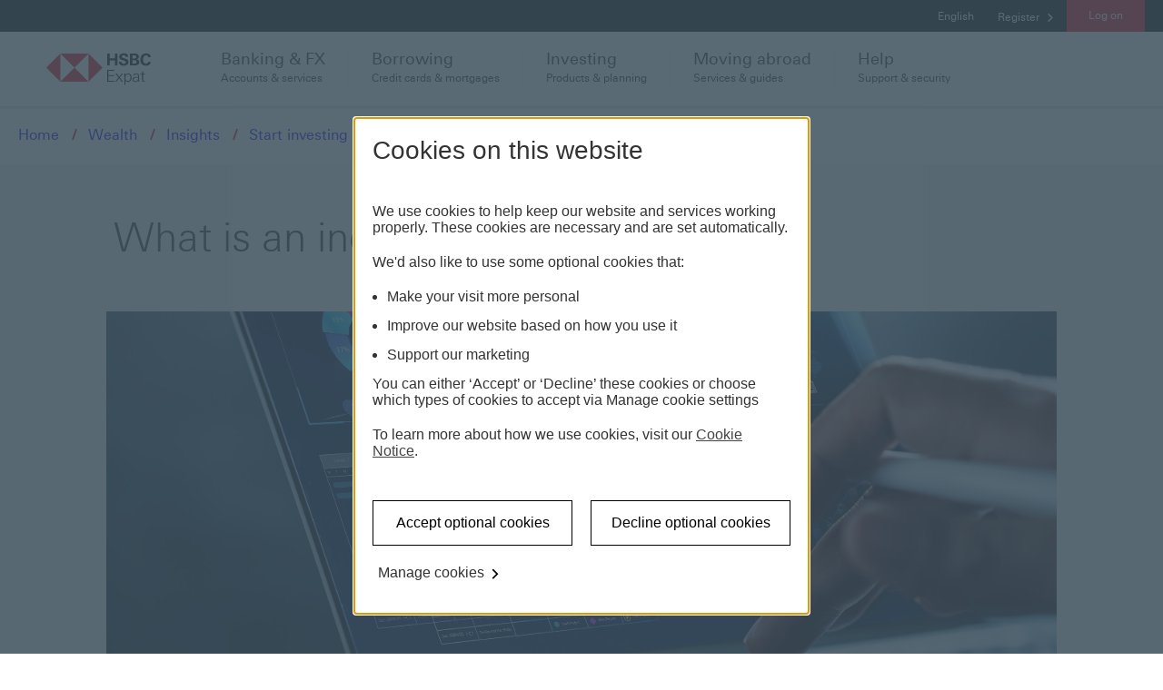

--- FILE ---
content_type: text/html; charset=utf-8
request_url: https://www.expat.hsbc.com/wealth/insights/learn-to-invest/start-investing/what-is-an-index-fund/
body_size: 19932
content:
<!doctype html>
<html lang="en-gb" dir="ltr" itemscope itemtype="http://schema.org/WebPage">
<!-- dpws app version: 2.119.0.20251203105813 -->
<!-- dpws-cs app version: 2.59.0.20251203154948 -->
<head>
    


    
<title>Start investing</title>

<meta charset="utf-8"/>


<meta name="viewport" content="width=device-width, initial-scale=1.0"/>




<script defer="defer" type="text/javascript" src="https://rum.hlx.page/.rum/@adobe/helix-rum-js@%5E2/dist/rum-standalone.js" data-routing="env=prod,tier=publish,ams=HSBC Global Services (UK) Limited (EMEA)" integrity="" crossorigin="anonymous" data-enhancer-version="" data-enhancer-hash=""></script>
<link rel="apple-touch-icon" sizes="180x180" href="/etc.clientlibs/dpws/clientlibs-public/clientlib-site/resources/favicons/apple-touch-icon.png"/>
<link rel="icon" type="image/png" href="/etc.clientlibs/dpws/clientlibs-public/clientlib-site/resources/favicons/favicon-32x32.png" sizes="32x32"/>
<link rel="icon" type="image/png" href="/etc.clientlibs/dpws/clientlibs-public/clientlib-site/resources/favicons/favicon-16x16.png" sizes="16x16"/>
<link rel="manifest" href="/etc.clientlibs/dpws/clientlibs-public/clientlib-site/resources/manifest.json" crossorigin="use-credentials"/>
<link rel="mask-icon" href="/etc.clientlibs/dpws/clientlibs-public/clientlib-site/resources/favicons/safari-pinned-tab.svg"/>
<link rel="shortcut icon" href="/etc.clientlibs/dpws/clientlibs-public/clientlib-site/resources/favicons/favicon.ico"/>
<meta name="msapplication-config" content="/etc.clientlibs/dpws/clientlibs-public/clientlib-site/resources/favicons/browserconfig.xml"/>

<meta name="theme-color" content="#ffffff"/>

<link rel="canonical" href="https://www.expat.hsbc.com/wealth/insights/learn-to-invest/start-investing/what-is-an-index-fund/"/>
<meta itemprop="title" content="Start investing"/>
<meta name="twitter:title" content="Start investing"/>
<meta property="og:title" content="Start investing"/>
<meta property="og:url" content="https://www.expat.hsbc.com/wealth/insights/learn-to-invest/start-investing/what-is-an-index-fund/"/>
<meta property="og:type" content="website"/>
<meta name="twitter:card" content="summary"/>
<meta itemprop="image" content="/etc.clientlibs/dpws/clientlibs-public/clientlib-site/resources/social/logo/Portrait-736x1128px.jpg"/>
<meta name="twitter:image" content="/etc.clientlibs/dpws/clientlibs-public/clientlib-site/resources/social/logo/Square-1200x1200px.jpg"/>
<meta property="og:image" content="/etc.clientlibs/dpws/clientlibs-public/clientlib-site/resources/social/logo/Square-1200x1200px.jpg"/>








<meta name="app-desc" content="HSBC Expat home page"/>


<meta name="app-img" content="/etc.clientlibs/dpws/clientlibs-public/clientlib-site/resources/img/mobile_banking.png"/>


    <script type="text/javascript" src="https://hsbc.edge.sdk.awswaf.com/hsbc/dxp/challenge.js" async></script>



    
<link rel="stylesheet" href="/etc.clientlibs/dpws/clientlibs-public/clientlib-conthub.min.20f3328524f7224b49cea58a0474b632.css" type="text/css">











        <script src="https://tags.tiqcdn.com/utag/hsbc/je-rbwm/prod/utag.sync.js"></script>
        
            

    <script type="text/javascript">
    var utag_data={"page_type":"article","page_url":"/wealth/insights/learn-to-invest/start-investing/what-is-an-index-fund/","page_name":"pws:wealth : insights : learn to invest : start investing : what is an index fund","page_language":"en_gb","page_security_level":"0","page_category":"wealth","page_subcategory":"insights"};
    
</script>




        
        <script type="text/javascript">
            (function(a,b,c,d){
                a='//tags.tiqcdn.com/utag/hsbc/je-rbwm/prod/utag.js';
                b=document;c='script';d=b.createElement(c);d.src=a;
                d.type='text/java'+c;d.async=true;
                a=b.getElementsByTagName(c)[0];a.parentNode.insertBefore(d,a)
            })();
        </script>
        

		<script>
            window["adrum-app-key"] = "AD-AAB-AAD-DBV";
            window['adrum-start-time'] = new Date().getTime();
		</script>
    	<script src="/etc.clientlibs/hsbc/global/clientlibs/appd.min.9a0d6a727f8b92f3a4cce4a6985afacb.js"></script>










</head>
<body class="page articlePage globalSmart" data-global-settings="{&#34;newWindowLinkText&#34;:&#34;This link will open in a new window&#34;,&#34;totalSuggestions&#34;:&#34; &#34;}" data-language-settings="{&#34;texts&#34;:{&#34;loading&#34;:&#34;Loading...&#34;,&#34;errorMessageTitle&#34;:&#34;Oops, something went wrong?&#34;,&#34;errorMessageDetails&#34;:&#34;We are not able to load some page elements. Please refresh the page or come back later.&#34;,&#34;reloadButtonLabel&#34;:&#34;Reload&#34;}}">

<span data-page-path="/content/hsbc/mbos/en_gb/wealth/insights/learn-to-invest/start-investing/what-is-an-index-fund" class="hidden"></span>
<div class="header-wrapper">
    
<span class="hidden modal-setup">
    <script type="text/javascript">
        window.modalsConfiguration = {"globalWhitelist":[],"modals":{"/content/hsbc/mbos/en_gb/configuration/modals/dep-mode-modal":{"modalUrl":"/configuration/modals/dep-mode-modal.modal/","whitelist":[],"blacklist":["dep-default-page.dep"],"triggerOn":"click","logoutOnAction":false,"authorizedOnly":false,"anonymousOnly":false,"enableOnLogonLinks":false,"enabled":true,"showOnce":false,"modalType":"pwsModal"},"/content/hsbc/mbos/en_gb/configuration/modals/app-download":{"modalUrl":"/configuration/modals/app-download.modal/","whitelist":["/help/security*","/help*"],"blacklist":["/security/"],"triggerOn":"click","logoutOnAction":false,"authorizedOnly":false,"anonymousOnly":false,"enableOnLogonLinks":true,"enabled":true,"showOnce":false,"modalType":"pwsModal","numberOfViewsCounter":1,"timeRangeResetCounter":90},"/content/hsbc/mbos/en_gb/configuration/modals/external-link":{"modalUrl":"/configuration/modals/external-link.modal/","whitelist":["*hsbc.com*","*aem-tko-lp.hsbc.com.hk*","*sg-aem-tko-lp.hsbc.com.hk*","*hsbcprivatebank.com*","*ciiom.hsbc.com*","*hsbc.co.uk*","*hsbcciiomlivesign.eu1.echosign.com*","*je.assetmanagement.hsbc.com*","*identify.expat.hsbc.com*","*hsbcciiomlivesign.eu1.echosign.com*","*dco-ao.expat.hsbc.com*","*expat.hsbc.com*","*expatexplorer.hsbc.com*","*internationalservices.hsbc.com*","*hsbcciiomlivesign.eu1.adobesign.com*","*smartserve.hsbc/dbs-auth-ui/auth*"],"blacklist":["http","*relayuk.bt.com*","*w3.org*","*mcmw.abilitynet.org.uk*","*rnib.org.uk*","https://www.gov.je/dcs"],"triggerOn":"click","logoutOnAction":false,"authorizedOnly":false,"anonymousOnly":false,"enableOnLogonLinks":false,"enabled":true,"showOnce":false,"modalType":"pwsModal"}}};
    </script>
</span>

    
<div>
    <header class="header grid" role="banner">
        
            
            <div id="messaging-banner" class="messaging-banner pub">
    
    

    
    

    
    

</div>


            

            
        
        <div class="browser-notification hidden">
    <div class="browser-notification-wrapper">
        <div class="browser-notification-icons left-icon">
            <span class="icon-exclamation"></span>
        </div>
        <div class="browser-notification-text"><p>Our website doesn't support your browser so please upgrade.</p>
</div>
        <div class="browser-notification-icons right-icon">
            <button class="close-browser-notification">
                <span class="icon icon-close" aria-hidden="true"></span>
                <span class="visuallyhidden"></span>
            </button>
        </div>
    </div>
</div>

        
    
    
        <script type="text/java" id="cpiLogoffScript" data-logoff-path-default="/bin/logout./content/hsbc/mbos/en_gb/cpi/log-off" data-logoff-paths="[{&#34;segment&#34;:&#34;retail&#34;,&#34;path&#34;:&#34;/bin/logout./content/hsbc/mbos/en_gb/cpi/log-off&#34;},{&#34;segment&#34;:&#34;advance&#34;,&#34;path&#34;:&#34;/bin/logout./content/hsbc/mbos/en_gb/cpi/log-off&#34;},{&#34;segment&#34;:&#34;premier&#34;,&#34;path&#34;:&#34;/bin/logout./content/hsbc/mbos/en_gb/cpi/log-off&#34;}]">
        </script>
    


        <div class="header-wrapper-main">
            <div class="header-nav-wrapper">
                
                
<div class="header-top-container hide-on-mobile-and-tablet">
    <div class="header-top">
        <div class="row">
            <div class="lg-12">
                <nav aria-label="business line">
                    <ul class="header-top-navigation">
                        <li>
                            <a class="skip-to-content-link" href="#top-of-content">
                                <span class="skip-to-content-link-text">Skip page header and navigation</span>
                            </a>
                        </li>
                        
                    </ul>
                </nav>
                <div class="header-top-meta">
                    <div class="dropdown-container">
                        <nav aria-label="header dropdown">
                            <ul>
                                
                                
                                <li class="header-dropdown header-generic-dropdown">
                                    <span>
                                        <span class="visuallyhidden">Language</span>
                                        English
                                    </span>
                                    
                                    
                                </li>
                                
                                <li class="header-dropdown header-user-wrapper register-button">
                                    
    
    
    
    
    <div class="link-container">
        <a class="A-LNKB-RW-ALL" href="/ways-to-bank/online/how-to-register/" tms-dblclick="#" data-pid="#" data-pid-action="#" data-event-component="topnav" data-event-name="Register">
            
            
    <span class="link">
        Register
    </span>&nbsp;<span class="icon icon-chevron-right-small" aria-hidden="true"></span>
    

            
        </a>
    </div>


                                </li>
                                <li class="header-dropdown header-user-wrapper my-accounts-button hidden">
                                    
    
    
    
    
    <div class="link-container">
        <a class="A-LNKB-RW-ALL" href="/online/dashboard/" tms-dblclick="#" data-pid="#" data-pid-action="#">
            
            
    <span class="link">
        Back to my accounts
    </span>&nbsp;<span class="icon icon-chevron-right-small" aria-hidden="true"></span>
    

            
        </a>
    </div>


                                </li>
                                <li class="header-user-wrapper">
                                    <div class="header-dropdown primary-button" aria-label="Log on options">
                                        
                                        <a class="selected-item login-button only-one-link" href="/security/" tabindex="0" role="button" data-event-component="topnav" data-event-name="Log on">
                                            Log on
                                        </a>
                                        <a class="cpi-masthead-logoff__button-dpws logout-button hidden" href="#cpi" tabindex="0" role="button">
                                            Log out
                                        </a>
                                        
                                    </div>
                                </li>
                            </ul>
                        </nav>
                        <div class="page-overlay hidden"></div>
                    </div>
                </div>
            </div>
        </div>
    </div>
</div>
<div class="header-main-container hide-on-mobile-and-tablet">
    <div class="header-main">
        <div class="row wrapper">
            <div class="header-logo lg-2">
                
                <a href="/">
                    <img src="/content/dam/hsbc/mbos/img/logos/hsbc-expat-rgb.svg" alt="HSBC Expat home page"/>
                </a>
            </div>
            <nav class="header-main-navigation lg-10" aria-label="Main navigation">
                
                <ul class="row">
                    <li class="header-main-navigation-item" tabindex="0">
    
    <div data-target="header-doormat-0" class="header-mobile-doormat-0 header-doormat-mobile-title sidebar-submenu-trigger">
        <span class="icon icon-banking hide-on-desktop" aria-hidden="true"></span>
        <span class="header-main-navigation-title">Banking &amp; FX</span>
        <span class="icon icon-chevron-right hide-on-desktop" aria-hidden="true"></span>
        <span class="header-main-navigation-subtitle">Accounts &amp; services</span>
    </div>
    <div aria-hidden="true" class="doormat-menu" data-source="header-doormat-0">
        <div class="doormat-container row">
            <div class="doormat-main sm-12 lg-9">
                <div class="row">
                    <div class="doormat-main-column sm-12 lg-4">
                        <div class="doormat-column-content">




    
        
        
            
            
            
            
            <div class="links-group">
    <a href="/international-banking/" data-event-component="topnav" data-event-name="banking &amp; fx:bank accounts" class="doormat-heading-link">
        <h2 class="doormat-heading">Bank accounts</h2>
    </a>
    <ul class="doormat-links">
        
            <li>
                <a href="/international-banking/products/bank-account/" aria-label="Expat Bank Account" data-event-component="topnav" data-event-name="Banking &amp; FX: Bank accounts: Expat Bank Account">
                    Expat Bank Account
                </a>
            </li>
        
            <li>
                <a href="/international-banking/products/global-money/" aria-label="Global Money" data-event-component="topnav" data-event-name="Banking &amp; FX: Bank accounts: Global Money">
                    Global Money
                </a>
            </li>
        
            <li>
                <a href="/international-banking/products/global-private-banking/" aria-label="HSBC Private Bank" data-event-component="topnav" data-event-name="Banking &amp; FX: Bank accounts: Global Private Banking">
                    HSBC Private Bank
                </a>
            </li>
        
            <li>
                <a href="/international-banking/usd-accounts/" aria-label="US dollar accounts" data-event-component="topnav" data-event-name="Banking &amp; FX: Bank accounts: US dollar accounts">
                    US dollar accounts
                </a>
            </li>
        
            <li>
                <a href="/international-banking/multi-currency-accounts/euro/" aria-label="Euro bank accounts" data-event-component="text link" data-event-name="banking: banking accounts: euro bank accounts">
                    Euro bank accounts
                </a>
            </li>
        
            <li>
                <a href="/international-banking/multi-currency-accounts/" aria-label="Multi-currency accounts" data-event-component="topnav" data-event-name="Banking &amp; FX: Bank accounts: Multi-currency accounts">
                    Multi-currency accounts
                </a>
            </li>
        
            <li>
                <a href="/international-banking/" aria-label="Explore all accounts" data-event-component="topnav" data-event-name="Banking &amp; FX: Bank accounts: Explore all accounts">
                    Explore all accounts
                </a>
            </li>
        
    </ul>
</div>

        
    

</div>
                    </div>
                    <div class="doormat-main-column sm-12 lg-4">
                        <div class="doormat-column-content">




    
        
        
            
            
            
            
            <div class="links-group">
    <a href="/savings-accounts/" data-event-component="topnav" data-event-name="banking &amp; fx:saving accounts" class="doormat-heading-link">
        <h2 class="doormat-heading">Savings accounts</h2>
    </a>
    <ul class="doormat-links">
        
            <li>
                <a href="/savings-accounts/products/saver-account/" aria-label="Saver Account" data-event-component="topnav" data-event-name="Banking &amp; FX: Savings accounts: Saver Account">
                    Saver Account
                </a>
            </li>
        
            <li>
                <a href="/savings-accounts/products/currency-savings/" aria-label="Currency Savings" data-event-component="topnav" data-event-name="Banking &amp; FX: Savings accounts: Currency Savings">
                    Currency Savings
                </a>
            </li>
        
            <li>
                <a href="/savings-accounts/products/fixed-term-deposit/" aria-label="Fixed Term Deposit" data-event-component="topnav" data-event-name="Banking &amp; FX: Savings accounts: Fixed Term Deposit">
                    Fixed Term Deposit
                </a>
            </li>
        
            <li>
                <a href="/savings-accounts/products/online-bonus-saver/" aria-label="Online Bonus Saver" data-event-component="topnav" data-event-name="Banking &amp; FX: Savings accounts: Online Bonus Saver">
                    Online Bonus Saver
                </a>
            </li>
        
            <li>
                <a href="https://expatexplorer.hsbc.com/interest-rates" aria-label="Savings interest rates" data-event-component="topnav" data-event-name="Banking &amp; FX: Savings accounts: Savings interest rates">
                    Savings interest rates
                </a>
            </li>
        
            <li>
                <a href="/savings-accounts/" aria-label="Explore all savings accounts" data-event-component="topnav" data-event-name="Banking &amp; FX: Savings accounts: Explore all savings accounts">
                    Explore all savings accounts
                </a>
            </li>
        
    </ul>
</div>

        
    

</div>
                    </div>
                    <div class="doormat-main-column sm-12 lg-4">
                        <div class="doormat-column-content">




    
        
        
            
            
            
            
            <div class="links-group">
    <a href="/international-services/" data-event-component="topnav" data-event-name="banking &amp; fx:transfer &amp; fx" class="doormat-heading-link">
        <h2 class="doormat-heading">Transfers &amp; FX</h2>
    </a>
    <ul class="doormat-links">
        
            <li>
                <a href="/international-banking/global-view-global-transfers/" aria-label="Worldwide banking" data-event-component="topnav" data-event-name="Banking &amp; FX: Transfers &amp; FX: Worldwide banking">
                    Worldwide banking
                </a>
            </li>
        
            <li>
                <a href="/international-banking/global-money-transfers/" aria-label="Global Money Transfers" data-event-component="topnav" data-event-name="Banking &amp; FX: Transfers &amp; FX: Global Money Transfers">
                    Global Money Transfers
                </a>
            </li>
        
            <li>
                <a href="/international-banking/transactions/" aria-label="International transactions" data-event-component="topnav" data-event-name="Banking &amp; FX: Transfers &amp; FX: International transactions">
                    International transactions
                </a>
            </li>
        
            <li>
                <a href="/international-banking/fx-services/" aria-label="FX services" data-event-component="topnav" data-event-name="Banking &amp; FX: Transfers &amp; FX: FX services">
                    FX services
                </a>
            </li>
        
            <li>
                <a href="/international-banking/how-to-set-up-a-fx-limit-order/" aria-label=" How to set a limit order" data-event-component="topnav" data-event-name="Banking &amp; FX: Transfers &amp; FX:  How to set a limit order">
                     How to set a limit order
                </a>
            </li>
        
            <li>
                <a href="/international-services/" aria-label="Explore all services" data-event-component="topnav" data-event-name="Banking &amp; FX: Transfers &amp; FX: Explore all services">
                    Explore all services
                </a>
            </li>
        
    </ul>
</div>

        
    

</div>
                    </div>
                </div>
            </div>
            <div class="doormat-highlight sm-12 lg-3">
                <div class="doormat-highlight-menu">
                    <div>




    
        
        
            
            
            
            
            <div class="links-group">
    
        <h2 class="doormat-heading">Already banking with us?</h2>
    
    <ul class="doormat-links">
        
            <li>
                <a href="/ways-to-bank/" aria-label="Ways to bank" data-event-component="topnav" data-event-name="Banking &amp; FX: Already banking with us?: Ways to bank">
                    Ways to bank
                </a>
            </li>
        
            <li>
                <a href="/help/card-support/" aria-label="Card support" data-event-component="topnav" data-event-name="Banking &amp; FX: Already banking with us?: Card support">
                    Card support
                </a>
            </li>
        
            <li>
                <a href="/help/security/fraud-guide/#apply" aria-label="Report fraud" data-event-component="text link" data-event-name="Report fraud">
                    Report fraud
                </a>
            </li>
        
            <li>
                <a href="/international-banking/products/global-money/debit-card/" aria-label="Global Money debit card" data-event-component="topnav" data-event-name="Banking &amp; FX: Already banking with us?: Global Money debit card">
                    Global Money debit card
                </a>
            </li>
        
    </ul>
</div>

        
    

</div>
                </div>
            </div>
        </div>
    </div>
</li>

                
                    <li class="header-main-navigation-item" tabindex="0">
    
    <div data-target="header-doormat-1" class="header-mobile-doormat-1 header-doormat-mobile-title sidebar-submenu-trigger">
        <span class="icon icon-banking hide-on-desktop" aria-hidden="true"></span>
        <span class="header-main-navigation-title">Borrowing</span>
        <span class="icon icon-chevron-right hide-on-desktop" aria-hidden="true"></span>
        <span class="header-main-navigation-subtitle">Credit cards &amp; mortgages</span>
    </div>
    <div aria-hidden="true" class="doormat-menu" data-source="header-doormat-1">
        <div class="doormat-container row">
            <div class="doormat-main sm-12 lg-9">
                <div class="row">
                    <div class="doormat-main-column sm-12 lg-4">
                        <div class="doormat-column-content">




    
        
        
            
            
            
            
            <div class="links-group">
    <a href="/credit-cards/" data-event-component="topnav" data-event-name="borrowing:credit cards" class="doormat-heading-link">
        <h2 class="doormat-heading">Credit cards</h2>
    </a>
    <ul class="doormat-links">
        
            <li>
                <a href="/credit-cards/products/standard/" aria-label="HSBC Credit Card" data-event-component="topnav" data-event-name="Borrowing: Credit cards: HSBC Credit Card">
                    HSBC Credit Card
                </a>
            </li>
        
            <li>
                <a href="/credit-cards/products/premier-mastercard/" aria-label="Premier Mastercard" data-event-component="topnav" data-event-name="Borrowing: Credit cards: Premier Mastercard">
                    Premier Mastercard
                </a>
            </li>
        
            <li>
                <a href="/credit-cards/products/premier-world-elite/" aria-label="Premier World Elite" data-event-component="topnav" data-event-name="Borrowing: Credit cards: Premier World Elite">
                    Premier World Elite
                </a>
            </li>
        
            <li>
                <a href="/credit-cards/" aria-label="Explore all cards" data-event-component="topnav" data-event-name="Borrowing: Credit cards: Explore all cards">
                    Explore all cards
                </a>
            </li>
        
    </ul>
</div>

        
    

</div>
                    </div>
                    <div class="doormat-main-column sm-12 lg-4">
                        <div class="doormat-column-content">




    
        
        
            
            
            
            
            <div class="links-group">
    <a href="/mortgages/" data-event-component="topnav" data-event-name="borrowing:mortgages" class="doormat-heading-link">
        <h2 class="doormat-heading">Mortgages</h2>
    </a>
    <ul class="doormat-links">
        
            <li>
                <a href="/mortgages/international/" aria-label="International mortgages" data-event-component="topnav" data-event-name="Borrowing: Mortgages: International mortgages">
                    International mortgages
                </a>
            </li>
        
            <li>
                <a href="/mortgages/buy-to-let/" aria-label="UK buy-to-let mortgages" data-event-component="topnav" data-event-name="Borrowing: Mortgages: UK buy-to-let mortgages">
                    UK buy-to-let mortgages
                </a>
            </li>
        
            <li>
                <a href="/mortgages/uk-residential/" aria-label="UK residential mortgages" data-event-component="topnav" data-event-name="Borrowing: Mortgages: UK residential mortgages">
                    UK residential mortgages
                </a>
            </li>
        
            <li>
                <a href="/mortgages/" aria-label="Explore all mortgages" data-event-component="topnav" data-event-name="Borrowing: Mortgages: Explore all mortgages">
                    Explore all mortgages
                </a>
            </li>
        
    </ul>
</div>

        
    

</div>
                    </div>
                    <div class="doormat-main-column sm-12 lg-4">
                        <div class="doormat-column-content">




</div>
                    </div>
                </div>
            </div>
            <div class="doormat-highlight sm-12 lg-3">
                <div class="doormat-highlight-menu">
                    <div>




    
        
        
            
            
            
            
            <div class="links-group">
    
        <h2 class="doormat-heading">Already borrowing with us?</h2>
    
    <ul class="doormat-links">
        
            <li>
                <a href="/ways-to-bank/" aria-label="Ways to bank" data-event-component="topnav" data-event-name="Borrowing: Already borrowing with us?: Ways to bank">
                    Ways to bank
                </a>
            </li>
        
            <li>
                <a href="/help/card-support/" aria-label="Card support" data-event-component="topnav" data-event-name="Borrowing: Already borrowing with us?: Card support">
                    Card support
                </a>
            </li>
        
    </ul>
</div>

        
    

</div>
                </div>
            </div>
        </div>
    </div>
</li>

                
                    <li class="header-main-navigation-item" tabindex="0">
    
    <div data-target="header-doormat-2" class="header-mobile-doormat-2 header-doormat-mobile-title sidebar-submenu-trigger">
        <span class="icon icon-banking hide-on-desktop" aria-hidden="true"></span>
        <span class="header-main-navigation-title">Investing</span>
        <span class="icon icon-chevron-right hide-on-desktop" aria-hidden="true"></span>
        <span class="header-main-navigation-subtitle">Products &amp; planning</span>
    </div>
    <div aria-hidden="true" class="doormat-menu" data-source="header-doormat-2">
        <div class="doormat-container row">
            <div class="doormat-main sm-12 lg-9">
                <div class="row">
                    <div class="doormat-main-column sm-12 lg-4">
                        <div class="doormat-column-content">




    
        
        
            
            
            
            
            <div class="links-group">
    <a href="/investments/" data-event-component="topnav" data-event-name="investing:investments" class="doormat-heading-link">
        <h2 class="doormat-heading">Investments</h2>
    </a>
    <ul class="doormat-links">
        
            <li>
                <a href="/investments/products/portfolio-investment-funds/" aria-label="Portfolio investment funds" data-event-component="topnav" data-event-name="Investing: Investment products: Portfolio investment funds">
                    Portfolio investment funds
                </a>
            </li>
        
            <li>
                <a href="/investments/products/single-asset-class-funds/" aria-label="Single asset class funds" data-event-component="topnav" data-event-name="Investing: Investment products: Single asset class funds">
                    Single asset class funds
                </a>
            </li>
        
            <li>
                <a href="/investments/products/international-investment-centre/" aria-label="International Investment Centre" data-event-component="topnav" data-event-name="Investing: Investment products: International Investment Centre">
                    International Investment Centre
                </a>
            </li>
        
            <li>
                <a href="/investments/discretionary-investment-management/" aria-label="Discretionary investment management" data-event-component="topnav" data-event-name="Investing: Investment products: Discretionary investment management">
                    Discretionary investment management
                </a>
            </li>
        
            <li>
                <a href="/investments/shares/" aria-label="Sharedealing" data-event-component="topnav" data-event-name="Investing: Investment products: Sharedealing">
                    Sharedealing
                </a>
            </li>
        
            <li>
                <a href="/investments/financial-planning/" aria-label="Financial planning" data-event-component="topnav" data-event-name="Investing: Investment products: Financial planning">
                    Financial planning
                </a>
            </li>
        
            <li>
                <a href="/investments/" aria-label="Explore all investments" data-event-component="topnav" data-event-name="Investing: Investment products: Explore all investments">
                    Explore all investments
                </a>
            </li>
        
    </ul>
</div>

        
    

</div>
                    </div>
                    <div class="doormat-main-column sm-12 lg-4">
                        <div class="doormat-column-content">




    
        
        
            
            
            
            
            <div class="links-group">
    <a href="/retirement/" data-event-component="topnav" data-event-name="investing:retirement" class="doormat-heading-link">
        <h2 class="doormat-heading">Retirement</h2>
    </a>
    <ul class="doormat-links">
        
            <li>
                <a href="/retirement/planning-calculator/" aria-label="Retirement planning calculator" data-event-component="topnav" data-event-name="Investing: Retirement: Retirement planning calculator">
                    Retirement planning calculator
                </a>
            </li>
        
            <li>
                <a href="/retirement/living-calculator/" aria-label="Retirement living calculator" data-event-component="topnav" data-event-name="Investing: Retirement: Retirement living calculator">
                    Retirement living calculator
                </a>
            </li>
        
            <li>
                <a href="/retirement/" aria-label="Explore all retirement" data-event-component="topnav" data-event-name="Investing: Retirement: Explore all retirement">
                    Explore all retirement
                </a>
            </li>
        
    </ul>
</div>

        
    

</div>
                    </div>
                    <div class="doormat-main-column sm-12 lg-4">
                        <div class="doormat-column-content">




    
        
        
            
            
            
            
            <div class="links-group">
    <a href="/investments/" data-event-component="topnav" data-event-name="investing:improve your knowledge" class="doormat-heading-link">
        <h2 class="doormat-heading">Improve your knowledge</h2>
    </a>
    <ul class="doormat-links">
        
            <li>
                <a href="/investments/education-calculator/" aria-label="Children&#39;s education calculator" data-event-component="topnav" data-event-name="Investing: Improve your knowledge: Children&#39;s education calculator">
                    Children&#39;s education calculator
                </a>
            </li>
        
            <li>
                <a href="/investments/growth-calculator/" aria-label="Grow your wealth calculator" data-event-component="topnav" data-event-name="Investing: Improve your knowledge: Grow your wealth calculator">
                    Grow your wealth calculator
                </a>
            </li>
        
            <li>
                <a href="/investments/how-to-start-investing/" aria-label="How to start investing" data-event-component="topnav" data-event-name="Investing: Improve your knowledge: How to start investing">
                    How to start investing
                </a>
            </li>
        
            <li>
                <a href="/investments/key-terms/" aria-label="Key investment terms" data-event-component="topnav" data-event-name="Investing: Improve your knowledge: Key investment terms">
                    Key investment terms
                </a>
            </li>
        
            <li>
                <a href="/wealth/insights/" aria-label="Wealth insights" data-event-component="topnav" data-event-name="Investing: Improve your knowledge: Wealth insights">
                    Wealth insights
                </a>
            </li>
        
    </ul>
</div>

        
    

</div>
                    </div>
                </div>
            </div>
            <div class="doormat-highlight sm-12 lg-3">
                <div class="doormat-highlight-menu">
                    <div>




    
        
        
            
            
            
            
            <div class="links-group">
    
        <h2 class="doormat-heading">Already investing with us?</h2>
    
    <ul class="doormat-links">
        
            <li>
                <a href="/foreign-exchange/insight-subscribe/" aria-label="Subscribe to FX updates" data-event-component="topnav" data-event-name="Investing: Already investing with us?: Subscribe to FX updates">
                    Subscribe to FX updates
                </a>
            </li>
        
            <li>
                <a href="/investments/your-financial-action-plan/" aria-label="Your Financial action plan" data-event-component="topnav" data-event-name="Investing: Already investing with us?: Your Financial action plan">
                    Your Financial action plan
                </a>
            </li>
        
    </ul>
</div>

        
    

</div>
                </div>
            </div>
        </div>
    </div>
</li>

                
                    <li class="header-main-navigation-item" tabindex="0">
    
    <div data-target="header-doormat-3" class="header-mobile-doormat-3 header-doormat-mobile-title sidebar-submenu-trigger">
        <span class="icon icon-banking hide-on-desktop" aria-hidden="true"></span>
        <span class="header-main-navigation-title">Moving abroad</span>
        <span class="icon icon-chevron-right hide-on-desktop" aria-hidden="true"></span>
        <span class="header-main-navigation-subtitle">Services &amp; guides</span>
    </div>
    <div aria-hidden="true" class="doormat-menu" data-source="header-doormat-3">
        <div class="doormat-container row">
            <div class="doormat-main sm-12 lg-9">
                <div class="row">
                    <div class="doormat-main-column sm-12 lg-4">
                        <div class="doormat-column-content">




    
        
        
            
            
            
            
            <div class="links-group">
    <a href="/expat-explorer/" data-event-component="topnav" data-event-name="moving abroad:expat requirements" class="doormat-heading-link">
        <h2 class="doormat-heading">Expat requirements</h2>
    </a>
    <ul class="doormat-links">
        
            <li>
                <a href="/international-services/financial-interests-abroad/" aria-label="Financial interests abroad" data-event-component="topnav" data-event-name="Moving abroad: Expat requirements: Financial interests abroad">
                    Financial interests abroad
                </a>
            </li>
        
            <li>
                <a href="/international-services/moving-abroad/" aria-label="Moving abroad" data-event-component="topnav" data-event-name="Moving abroad: Expat requirements: Moving abroad">
                    Moving abroad
                </a>
            </li>
        
            <li>
                <a href="/international-services/living-abroad/" aria-label="Living abroad" data-event-component="topnav" data-event-name="Moving abroad: Expat requirements: Living abroad">
                    Living abroad
                </a>
            </li>
        
            <li>
                <a href="/international-services/existing-offshore-account-holder/" aria-label="Offshore account holders" data-event-component="topnav" data-event-name="Moving abroad: Expat requirements: Offshore account holders">
                    Offshore account holders
                </a>
            </li>
        
            <li>
                <a href="/international-services/" aria-label="International services" data-event-component="topnav" data-event-name="Moving abroad: Expat requirements: International services">
                    International services
                </a>
            </li>
        
    </ul>
</div>

        
    

</div>
                    </div>
                    <div class="doormat-main-column sm-12 lg-4">
                        <div class="doormat-column-content">




    
        
        
            
            
            
            
            <div class="links-group">
    <a href="/expat-explorer/" data-event-component="topnav" data-event-name="expat reguirements:expat-explorer" class="doormat-heading-link">
        <h2 class="doormat-heading">Country guides</h2>
    </a>
    <ul class="doormat-links">
        
            <li>
                <a href="/international-services/uk-expats/" aria-label="UK expats" data-event-component="topnav" data-event-name="Moving abroad: Country requirements: UK expats">
                    UK expats
                </a>
            </li>
        
            <li>
                <a href="/international-services/hk-expats/" aria-label="Hong Kong expats" data-event-component="topnav" data-event-name="Moving abroad: Country requirements: Hong Kong expats">
                    Hong Kong expats
                </a>
            </li>
        
            <li>
                <a href="/international-services/us-expats/" aria-label="US expats " data-event-component="topnav" data-event-name="Moving abroad: Country requirements: US expats">
                    US expats 
                </a>
            </li>
        
            <li>
                <a href="/international-services/germany-expats/" aria-label="Expats in Germany" data-event-component="topnav" data-event-name="Moving abroad: Country requirements: Expats in Germany">
                    Expats in Germany
                </a>
            </li>
        
            <li>
                <a href="/international-services/spain-expats/" aria-label="Expats in Spain" data-event-component="topnav" data-event-name="Moving abroad: Country requirements: Expats in Spain">
                    Expats in Spain
                </a>
            </li>
        
            <li>
                <a href="/international-services/uae-expats/" aria-label="Expats in UAE " data-event-component="topnav" data-event-name="Expats in UAE ">
                    Expats in UAE 
                </a>
            </li>
        
    </ul>
</div>

        
    

</div>
                    </div>
                    <div class="doormat-main-column sm-12 lg-4">
                        <div class="doormat-column-content">




    
        
        
            
            
            
            
            <div class="links-group">
    <a href="/expat-explorer/expat-guides/" data-event-component="topnav" data-event-name="moving abroad:expat explorer" class="doormat-heading-link">
        <h2 class="doormat-heading">Expat guides</h2>
    </a>
    <ul class="doormat-links">
        
            <li>
                <a href="/expat-explorer/expat-guides/" aria-label="Country guides" data-event-component="topnav" data-event-name="Moving abroad: Expat guides: Country guides">
                    Country guides
                </a>
            </li>
        
            <li>
                <a href="/expat-explorer/expat-guides/money/" aria-label="Money guide" data-event-component="topnav" data-event-name="Moving abroad: Expat guides: Money guide">
                    Money guide
                </a>
            </li>
        
            <li>
                <a href="/international-banking/expat-tax/" aria-label="Tax guides" data-event-component="topnav" data-event-name="Moving abroad: Expat guides: Tax guides">
                    Tax guides
                </a>
            </li>
        
            <li>
                <a href="/expat-explorer/" aria-label="Expat Explorer" data-event-component="topnav" data-event-name="Moving abroad: Expat guides: Expat Explorer">
                    Expat Explorer
                </a>
            </li>
        
    </ul>
</div>

        
    

</div>
                    </div>
                </div>
            </div>
            <div class="doormat-highlight sm-12 lg-3">
                <div class="doormat-highlight-menu">
                    <div>




    
        
        
            
            
            
            
            <div class="links-group">
    
        <h2 class="doormat-heading">Already an expat?</h2>
    
    <ul class="doormat-links">
        
            <li>
                <a href="/international-services/using-your-card-abroad/" aria-label="Using your card abroad" data-event-component="topnav" data-event-name="Moving abroad: Already an expat?: Using your card abroad">
                    Using your card abroad
                </a>
            </li>
        
            <li>
                <a href="/help/card-support/" aria-label="Card support" data-event-component="topnav" data-event-name="Moving abroad: Already an expat?: Card support">
                    Card support
                </a>
            </li>
        
            <li>
                <a href="/international-banking/products/global-money/debit-card/" aria-label="Global Money debit card" data-event-component="topnav" data-event-name="Moving abroad: Already an expat?: Global Money debit card">
                    Global Money debit card
                </a>
            </li>
        
    </ul>
</div>

        
    

</div>
                </div>
            </div>
        </div>
    </div>
</li>

                
                    <li class="header-main-navigation-item" tabindex="0">
    
    <div data-target="header-doormat-4" class="header-mobile-doormat-4 header-doormat-mobile-title sidebar-submenu-trigger">
        <span class="icon icon-banking hide-on-desktop" aria-hidden="true"></span>
        <span class="header-main-navigation-title">Help</span>
        <span class="icon icon-chevron-right hide-on-desktop" aria-hidden="true"></span>
        <span class="header-main-navigation-subtitle">Support &amp; security</span>
    </div>
    <div aria-hidden="true" class="doormat-menu" data-source="header-doormat-4">
        <div class="doormat-container row">
            <div class="doormat-main sm-12 lg-9">
                <div class="row">
                    <div class="doormat-main-column sm-12 lg-4">
                        <div class="doormat-column-content">




    
        
        
            
            
            
            
            <div class="links-group">
    <a href="/ways-to-bank/" data-event-component="topnav" data-event-name="help:ways to bank" class="doormat-heading-link">
        <h2 class="doormat-heading">Ways to bank</h2>
    </a>
    <ul class="doormat-links">
        
            <li>
                <a href="/ways-to-bank/mobile/" aria-label="Mobile banking" data-event-component="topnav" data-event-name="Help: Ways to bank: Mobile banking">
                    Mobile banking
                </a>
            </li>
        
            <li>
                <a href="/ways-to-bank/online/" aria-label="Online banking" data-event-component="topnav" data-event-name="Help: Ways to bank: Online banking">
                    Online banking
                </a>
            </li>
        
            <li>
                <a href="/ways-to-bank/phone/" aria-label="Phone banking" data-event-component="topnav" data-event-name="Help: Ways to bank: Phone banking">
                    Phone banking
                </a>
            </li>
        
            <li>
                <a href="/ways-to-bank/" aria-label="Explore all ways to bank" data-event-component="topnav" data-event-name="Help: Ways to bank: Explore all ways to bank">
                    Explore all ways to bank
                </a>
            </li>
        
    </ul>
</div>

        
    

</div>
                    </div>
                    <div class="doormat-main-column sm-12 lg-4">
                        <div class="doormat-column-content">




    
        
        
            
            
            
            
            <div class="links-group">
    <a href="/help/security/" data-event-component="topnav" data-event-name="help:fraud and security" class="doormat-heading-link">
        <h2 class="doormat-heading">Fraud and security</h2>
    </a>
    <ul class="doormat-links">
        
            <li>
                <a href="/help/security/fraud-guide/" aria-label="Fraud guide" data-event-component="topnav" data-event-name="Help: Fraud and security: Fraud guide">
                    Fraud guide
                </a>
            </li>
        
            <li>
                <a href="/help/security/hsbc-safeguard/" aria-label="HSBC Safeguard" data-event-component="topnav" data-event-name="Help: Fraud and security: HSBC Safeguard">
                    HSBC Safeguard
                </a>
            </li>
        
            <li>
                <a href="/help/security/" aria-label="Security centre" data-event-component="topnav" data-event-name="Help: Fraud and security: Security centre">
                    Security centre
                </a>
            </li>
        
            <li>
                <a href="/help/security/fraud-guide/#apply" aria-label="Report fraud" data-event-component="text link" data-event-name="Report fraud">
                    Report fraud
                </a>
            </li>
        
            <li>
                <a href="/help/security/document-upload/" aria-label="HSBC SmartServe" data-event-component="text link" data-event-name="help : fraud and security : hsbc smartserve">
                    HSBC SmartServe
                </a>
            </li>
        
            <li>
                <a href="/help/security/" aria-label="Explore all security" data-event-component="topnav" data-event-name="Help: Fraud and security: Explore all security">
                    Explore all security
                </a>
            </li>
        
    </ul>
</div>

        
    

</div>
                    </div>
                    <div class="doormat-main-column sm-12 lg-4">
                        <div class="doormat-column-content">




    
        
        
            
            
            
            
            <div class="links-group">
    <a href="/help/card-support/" data-event-component="topnav" data-event-name="help:card support" class="doormat-heading-link">
        <h2 class="doormat-heading">Card support</h2>
    </a>
    <ul class="doormat-links">
        
            <li>
                <a href="/help/card-support/activating-your-card/" aria-label="Activating your card" data-event-component="topnav" data-event-name="Help: Card support: Activating your card">
                    Activating your card
                </a>
            </li>
        
            <li>
                <a href="/help/card-support/lost-stolen-card/" aria-label="Lost or stolen card" data-event-component="topnav" data-event-name="Help: Card support: Lost or stolen card">
                    Lost or stolen card
                </a>
            </li>
        
            <li>
                <a href="/help/card-support/replacing-your-card/" aria-label="Replacing your card" data-event-component="topnav" data-event-name="Help: Card support: Replacing your card">
                    Replacing your card
                </a>
            </li>
        
            <li>
                <a href="/help/card-support/" aria-label="Explore all card support" data-event-component="topnav" data-event-name="Help: Card support: Explore all card support">
                    Explore all card support
                </a>
            </li>
        
    </ul>
</div>

        
    

</div>
                    </div>
                </div>
            </div>
            <div class="doormat-highlight sm-12 lg-3">
                <div class="doormat-highlight-menu">
                    <div>




    
        
        
            
            
            
            
            <div class="links-group">
    
        <h2 class="doormat-heading">Customer support</h2>
    
    <ul class="doormat-links">
        
            <li>
                <a href="/help/" aria-label="Help centre" data-event-component="topnav" data-event-name="Help: Customer support: Help centre">
                    Help centre
                </a>
            </li>
        
            <li>
                <a href="/contact/complaints/" aria-label="Make a complaint" data-event-component="topnav" data-event-name="make a complaint: Feedback and complaints">
                    Make a complaint
                </a>
            </li>
        
            <li>
                <a href="/help/forms-and-downloads/" aria-label="Forms and downloads" data-event-component="topnav" data-event-name="Help: Customer support: Forms and downloads">
                    Forms and downloads
                </a>
            </li>
        
            <li>
                <a href="/help/card-support/dispute-transaction/" aria-label="Query transaction" data-event-component="topnav" data-event-name="Help: Customer support: Query transaction">
                    Query transaction
                </a>
            </li>
        
            <li>
                <a href="/help/security/report-a-problem/" aria-label="Report a problem" data-event-component="topnav" data-event-name="Help: Customer support: Report a problem">
                    Report a problem
                </a>
            </li>
        
            <li>
                <a href="/help/id-check/" aria-label="ID check" data-event-component="topnav" data-event-name="Help: Customer support: ID check">
                    ID check
                </a>
            </li>
        
    </ul>
</div>

        
    

</div>
                </div>
            </div>
        </div>
    </div>
</li>

                </ul>
            </nav>
        </div>
    </div>
</div>

                
<div class="header-mobile">
    <div class="header-mobile-top hide-on-desktop">
        <button class="header-sidebar-trigger" aria-label="Open menu" data-aria-label-open-menu="Open menu" data-aria-label-close-menu="Close menu">
            <span class="icon icon-menu" aria-hidden="true"></span>
            <span class="header-sidebar-trigger-text">Menu</span>
        </button>
        <nav id="sidebar" class="header-mobile-sidebar hide-on-desktop">
            <div class="header-mobile-sidebar-content">
                
                    
                
                <div class="close-submenu-trigger" role="button" tabindex="0" aria-label="#">
                    <span class="icon icon-chevron-left" aria-hidden="true"></span>
                </div>
                <ul class="header-mobile-doormat" role="menubar">
                    
                        <li class="header-main-navigation-item" tabindex="0">
    
    <div data-target="header-doormat-0" class="header-mobile-doormat-0 header-doormat-mobile-title sidebar-submenu-trigger">
        <span class="icon icon-banking hide-on-desktop" aria-hidden="true"></span>
        <span class="header-main-navigation-title">Banking &amp; FX</span>
        <span class="icon icon-chevron-right hide-on-desktop" aria-hidden="true"></span>
        <span class="header-main-navigation-subtitle">Accounts &amp; services</span>
    </div>
    <div aria-hidden="true" class="doormat-menu" data-source="header-doormat-0">
        <div class="doormat-container row">
            <div class="doormat-main sm-12 lg-9">
                <div class="row">
                    <div class="doormat-main-column sm-12 lg-4">
                        <div class="doormat-column-content">




    
        
        
            
            
            
            
            <div class="links-group">
    <a href="/international-banking/" data-event-component="topnav" data-event-name="banking &amp; fx:bank accounts" class="doormat-heading-link">
        <h2 class="doormat-heading">Bank accounts</h2>
    </a>
    <ul class="doormat-links">
        
            <li>
                <a href="/international-banking/products/bank-account/" aria-label="Expat Bank Account" data-event-component="topnav" data-event-name="Banking &amp; FX: Bank accounts: Expat Bank Account">
                    Expat Bank Account
                </a>
            </li>
        
            <li>
                <a href="/international-banking/products/global-money/" aria-label="Global Money" data-event-component="topnav" data-event-name="Banking &amp; FX: Bank accounts: Global Money">
                    Global Money
                </a>
            </li>
        
            <li>
                <a href="/international-banking/products/global-private-banking/" aria-label="HSBC Private Bank" data-event-component="topnav" data-event-name="Banking &amp; FX: Bank accounts: Global Private Banking">
                    HSBC Private Bank
                </a>
            </li>
        
            <li>
                <a href="/international-banking/usd-accounts/" aria-label="US dollar accounts" data-event-component="topnav" data-event-name="Banking &amp; FX: Bank accounts: US dollar accounts">
                    US dollar accounts
                </a>
            </li>
        
            <li>
                <a href="/international-banking/multi-currency-accounts/euro/" aria-label="Euro bank accounts" data-event-component="text link" data-event-name="banking: banking accounts: euro bank accounts">
                    Euro bank accounts
                </a>
            </li>
        
            <li>
                <a href="/international-banking/multi-currency-accounts/" aria-label="Multi-currency accounts" data-event-component="topnav" data-event-name="Banking &amp; FX: Bank accounts: Multi-currency accounts">
                    Multi-currency accounts
                </a>
            </li>
        
            <li>
                <a href="/international-banking/" aria-label="Explore all accounts" data-event-component="topnav" data-event-name="Banking &amp; FX: Bank accounts: Explore all accounts">
                    Explore all accounts
                </a>
            </li>
        
    </ul>
</div>

        
    

</div>
                    </div>
                    <div class="doormat-main-column sm-12 lg-4">
                        <div class="doormat-column-content">




    
        
        
            
            
            
            
            <div class="links-group">
    <a href="/savings-accounts/" data-event-component="topnav" data-event-name="banking &amp; fx:saving accounts" class="doormat-heading-link">
        <h2 class="doormat-heading">Savings accounts</h2>
    </a>
    <ul class="doormat-links">
        
            <li>
                <a href="/savings-accounts/products/saver-account/" aria-label="Saver Account" data-event-component="topnav" data-event-name="Banking &amp; FX: Savings accounts: Saver Account">
                    Saver Account
                </a>
            </li>
        
            <li>
                <a href="/savings-accounts/products/currency-savings/" aria-label="Currency Savings" data-event-component="topnav" data-event-name="Banking &amp; FX: Savings accounts: Currency Savings">
                    Currency Savings
                </a>
            </li>
        
            <li>
                <a href="/savings-accounts/products/fixed-term-deposit/" aria-label="Fixed Term Deposit" data-event-component="topnav" data-event-name="Banking &amp; FX: Savings accounts: Fixed Term Deposit">
                    Fixed Term Deposit
                </a>
            </li>
        
            <li>
                <a href="/savings-accounts/products/online-bonus-saver/" aria-label="Online Bonus Saver" data-event-component="topnav" data-event-name="Banking &amp; FX: Savings accounts: Online Bonus Saver">
                    Online Bonus Saver
                </a>
            </li>
        
            <li>
                <a href="https://expatexplorer.hsbc.com/interest-rates" aria-label="Savings interest rates" data-event-component="topnav" data-event-name="Banking &amp; FX: Savings accounts: Savings interest rates">
                    Savings interest rates
                </a>
            </li>
        
            <li>
                <a href="/savings-accounts/" aria-label="Explore all savings accounts" data-event-component="topnav" data-event-name="Banking &amp; FX: Savings accounts: Explore all savings accounts">
                    Explore all savings accounts
                </a>
            </li>
        
    </ul>
</div>

        
    

</div>
                    </div>
                    <div class="doormat-main-column sm-12 lg-4">
                        <div class="doormat-column-content">




    
        
        
            
            
            
            
            <div class="links-group">
    <a href="/international-services/" data-event-component="topnav" data-event-name="banking &amp; fx:transfer &amp; fx" class="doormat-heading-link">
        <h2 class="doormat-heading">Transfers &amp; FX</h2>
    </a>
    <ul class="doormat-links">
        
            <li>
                <a href="/international-banking/global-view-global-transfers/" aria-label="Worldwide banking" data-event-component="topnav" data-event-name="Banking &amp; FX: Transfers &amp; FX: Worldwide banking">
                    Worldwide banking
                </a>
            </li>
        
            <li>
                <a href="/international-banking/global-money-transfers/" aria-label="Global Money Transfers" data-event-component="topnav" data-event-name="Banking &amp; FX: Transfers &amp; FX: Global Money Transfers">
                    Global Money Transfers
                </a>
            </li>
        
            <li>
                <a href="/international-banking/transactions/" aria-label="International transactions" data-event-component="topnav" data-event-name="Banking &amp; FX: Transfers &amp; FX: International transactions">
                    International transactions
                </a>
            </li>
        
            <li>
                <a href="/international-banking/fx-services/" aria-label="FX services" data-event-component="topnav" data-event-name="Banking &amp; FX: Transfers &amp; FX: FX services">
                    FX services
                </a>
            </li>
        
            <li>
                <a href="/international-banking/how-to-set-up-a-fx-limit-order/" aria-label=" How to set a limit order" data-event-component="topnav" data-event-name="Banking &amp; FX: Transfers &amp; FX:  How to set a limit order">
                     How to set a limit order
                </a>
            </li>
        
            <li>
                <a href="/international-services/" aria-label="Explore all services" data-event-component="topnav" data-event-name="Banking &amp; FX: Transfers &amp; FX: Explore all services">
                    Explore all services
                </a>
            </li>
        
    </ul>
</div>

        
    

</div>
                    </div>
                </div>
            </div>
            <div class="doormat-highlight sm-12 lg-3">
                <div class="doormat-highlight-menu">
                    <div>




    
        
        
            
            
            
            
            <div class="links-group">
    
        <h2 class="doormat-heading">Already banking with us?</h2>
    
    <ul class="doormat-links">
        
            <li>
                <a href="/ways-to-bank/" aria-label="Ways to bank" data-event-component="topnav" data-event-name="Banking &amp; FX: Already banking with us?: Ways to bank">
                    Ways to bank
                </a>
            </li>
        
            <li>
                <a href="/help/card-support/" aria-label="Card support" data-event-component="topnav" data-event-name="Banking &amp; FX: Already banking with us?: Card support">
                    Card support
                </a>
            </li>
        
            <li>
                <a href="/help/security/fraud-guide/#apply" aria-label="Report fraud" data-event-component="text link" data-event-name="Report fraud">
                    Report fraud
                </a>
            </li>
        
            <li>
                <a href="/international-banking/products/global-money/debit-card/" aria-label="Global Money debit card" data-event-component="topnav" data-event-name="Banking &amp; FX: Already banking with us?: Global Money debit card">
                    Global Money debit card
                </a>
            </li>
        
    </ul>
</div>

        
    

</div>
                </div>
            </div>
        </div>
    </div>
</li>

                    
                        <li class="header-main-navigation-item" tabindex="0">
    
    <div data-target="header-doormat-1" class="header-mobile-doormat-1 header-doormat-mobile-title sidebar-submenu-trigger">
        <span class="icon icon-banking hide-on-desktop" aria-hidden="true"></span>
        <span class="header-main-navigation-title">Borrowing</span>
        <span class="icon icon-chevron-right hide-on-desktop" aria-hidden="true"></span>
        <span class="header-main-navigation-subtitle">Credit cards &amp; mortgages</span>
    </div>
    <div aria-hidden="true" class="doormat-menu" data-source="header-doormat-1">
        <div class="doormat-container row">
            <div class="doormat-main sm-12 lg-9">
                <div class="row">
                    <div class="doormat-main-column sm-12 lg-4">
                        <div class="doormat-column-content">




    
        
        
            
            
            
            
            <div class="links-group">
    <a href="/credit-cards/" data-event-component="topnav" data-event-name="borrowing:credit cards" class="doormat-heading-link">
        <h2 class="doormat-heading">Credit cards</h2>
    </a>
    <ul class="doormat-links">
        
            <li>
                <a href="/credit-cards/products/standard/" aria-label="HSBC Credit Card" data-event-component="topnav" data-event-name="Borrowing: Credit cards: HSBC Credit Card">
                    HSBC Credit Card
                </a>
            </li>
        
            <li>
                <a href="/credit-cards/products/premier-mastercard/" aria-label="Premier Mastercard" data-event-component="topnav" data-event-name="Borrowing: Credit cards: Premier Mastercard">
                    Premier Mastercard
                </a>
            </li>
        
            <li>
                <a href="/credit-cards/products/premier-world-elite/" aria-label="Premier World Elite" data-event-component="topnav" data-event-name="Borrowing: Credit cards: Premier World Elite">
                    Premier World Elite
                </a>
            </li>
        
            <li>
                <a href="/credit-cards/" aria-label="Explore all cards" data-event-component="topnav" data-event-name="Borrowing: Credit cards: Explore all cards">
                    Explore all cards
                </a>
            </li>
        
    </ul>
</div>

        
    

</div>
                    </div>
                    <div class="doormat-main-column sm-12 lg-4">
                        <div class="doormat-column-content">




    
        
        
            
            
            
            
            <div class="links-group">
    <a href="/mortgages/" data-event-component="topnav" data-event-name="borrowing:mortgages" class="doormat-heading-link">
        <h2 class="doormat-heading">Mortgages</h2>
    </a>
    <ul class="doormat-links">
        
            <li>
                <a href="/mortgages/international/" aria-label="International mortgages" data-event-component="topnav" data-event-name="Borrowing: Mortgages: International mortgages">
                    International mortgages
                </a>
            </li>
        
            <li>
                <a href="/mortgages/buy-to-let/" aria-label="UK buy-to-let mortgages" data-event-component="topnav" data-event-name="Borrowing: Mortgages: UK buy-to-let mortgages">
                    UK buy-to-let mortgages
                </a>
            </li>
        
            <li>
                <a href="/mortgages/uk-residential/" aria-label="UK residential mortgages" data-event-component="topnav" data-event-name="Borrowing: Mortgages: UK residential mortgages">
                    UK residential mortgages
                </a>
            </li>
        
            <li>
                <a href="/mortgages/" aria-label="Explore all mortgages" data-event-component="topnav" data-event-name="Borrowing: Mortgages: Explore all mortgages">
                    Explore all mortgages
                </a>
            </li>
        
    </ul>
</div>

        
    

</div>
                    </div>
                    <div class="doormat-main-column sm-12 lg-4">
                        <div class="doormat-column-content">




</div>
                    </div>
                </div>
            </div>
            <div class="doormat-highlight sm-12 lg-3">
                <div class="doormat-highlight-menu">
                    <div>




    
        
        
            
            
            
            
            <div class="links-group">
    
        <h2 class="doormat-heading">Already borrowing with us?</h2>
    
    <ul class="doormat-links">
        
            <li>
                <a href="/ways-to-bank/" aria-label="Ways to bank" data-event-component="topnav" data-event-name="Borrowing: Already borrowing with us?: Ways to bank">
                    Ways to bank
                </a>
            </li>
        
            <li>
                <a href="/help/card-support/" aria-label="Card support" data-event-component="topnav" data-event-name="Borrowing: Already borrowing with us?: Card support">
                    Card support
                </a>
            </li>
        
    </ul>
</div>

        
    

</div>
                </div>
            </div>
        </div>
    </div>
</li>

                    
                        <li class="header-main-navigation-item" tabindex="0">
    
    <div data-target="header-doormat-2" class="header-mobile-doormat-2 header-doormat-mobile-title sidebar-submenu-trigger">
        <span class="icon icon-banking hide-on-desktop" aria-hidden="true"></span>
        <span class="header-main-navigation-title">Investing</span>
        <span class="icon icon-chevron-right hide-on-desktop" aria-hidden="true"></span>
        <span class="header-main-navigation-subtitle">Products &amp; planning</span>
    </div>
    <div aria-hidden="true" class="doormat-menu" data-source="header-doormat-2">
        <div class="doormat-container row">
            <div class="doormat-main sm-12 lg-9">
                <div class="row">
                    <div class="doormat-main-column sm-12 lg-4">
                        <div class="doormat-column-content">




    
        
        
            
            
            
            
            <div class="links-group">
    <a href="/investments/" data-event-component="topnav" data-event-name="investing:investments" class="doormat-heading-link">
        <h2 class="doormat-heading">Investments</h2>
    </a>
    <ul class="doormat-links">
        
            <li>
                <a href="/investments/products/portfolio-investment-funds/" aria-label="Portfolio investment funds" data-event-component="topnav" data-event-name="Investing: Investment products: Portfolio investment funds">
                    Portfolio investment funds
                </a>
            </li>
        
            <li>
                <a href="/investments/products/single-asset-class-funds/" aria-label="Single asset class funds" data-event-component="topnav" data-event-name="Investing: Investment products: Single asset class funds">
                    Single asset class funds
                </a>
            </li>
        
            <li>
                <a href="/investments/products/international-investment-centre/" aria-label="International Investment Centre" data-event-component="topnav" data-event-name="Investing: Investment products: International Investment Centre">
                    International Investment Centre
                </a>
            </li>
        
            <li>
                <a href="/investments/discretionary-investment-management/" aria-label="Discretionary investment management" data-event-component="topnav" data-event-name="Investing: Investment products: Discretionary investment management">
                    Discretionary investment management
                </a>
            </li>
        
            <li>
                <a href="/investments/shares/" aria-label="Sharedealing" data-event-component="topnav" data-event-name="Investing: Investment products: Sharedealing">
                    Sharedealing
                </a>
            </li>
        
            <li>
                <a href="/investments/financial-planning/" aria-label="Financial planning" data-event-component="topnav" data-event-name="Investing: Investment products: Financial planning">
                    Financial planning
                </a>
            </li>
        
            <li>
                <a href="/investments/" aria-label="Explore all investments" data-event-component="topnav" data-event-name="Investing: Investment products: Explore all investments">
                    Explore all investments
                </a>
            </li>
        
    </ul>
</div>

        
    

</div>
                    </div>
                    <div class="doormat-main-column sm-12 lg-4">
                        <div class="doormat-column-content">




    
        
        
            
            
            
            
            <div class="links-group">
    <a href="/retirement/" data-event-component="topnav" data-event-name="investing:retirement" class="doormat-heading-link">
        <h2 class="doormat-heading">Retirement</h2>
    </a>
    <ul class="doormat-links">
        
            <li>
                <a href="/retirement/planning-calculator/" aria-label="Retirement planning calculator" data-event-component="topnav" data-event-name="Investing: Retirement: Retirement planning calculator">
                    Retirement planning calculator
                </a>
            </li>
        
            <li>
                <a href="/retirement/living-calculator/" aria-label="Retirement living calculator" data-event-component="topnav" data-event-name="Investing: Retirement: Retirement living calculator">
                    Retirement living calculator
                </a>
            </li>
        
            <li>
                <a href="/retirement/" aria-label="Explore all retirement" data-event-component="topnav" data-event-name="Investing: Retirement: Explore all retirement">
                    Explore all retirement
                </a>
            </li>
        
    </ul>
</div>

        
    

</div>
                    </div>
                    <div class="doormat-main-column sm-12 lg-4">
                        <div class="doormat-column-content">




    
        
        
            
            
            
            
            <div class="links-group">
    <a href="/investments/" data-event-component="topnav" data-event-name="investing:improve your knowledge" class="doormat-heading-link">
        <h2 class="doormat-heading">Improve your knowledge</h2>
    </a>
    <ul class="doormat-links">
        
            <li>
                <a href="/investments/education-calculator/" aria-label="Children&#39;s education calculator" data-event-component="topnav" data-event-name="Investing: Improve your knowledge: Children&#39;s education calculator">
                    Children&#39;s education calculator
                </a>
            </li>
        
            <li>
                <a href="/investments/growth-calculator/" aria-label="Grow your wealth calculator" data-event-component="topnav" data-event-name="Investing: Improve your knowledge: Grow your wealth calculator">
                    Grow your wealth calculator
                </a>
            </li>
        
            <li>
                <a href="/investments/how-to-start-investing/" aria-label="How to start investing" data-event-component="topnav" data-event-name="Investing: Improve your knowledge: How to start investing">
                    How to start investing
                </a>
            </li>
        
            <li>
                <a href="/investments/key-terms/" aria-label="Key investment terms" data-event-component="topnav" data-event-name="Investing: Improve your knowledge: Key investment terms">
                    Key investment terms
                </a>
            </li>
        
            <li>
                <a href="/wealth/insights/" aria-label="Wealth insights" data-event-component="topnav" data-event-name="Investing: Improve your knowledge: Wealth insights">
                    Wealth insights
                </a>
            </li>
        
    </ul>
</div>

        
    

</div>
                    </div>
                </div>
            </div>
            <div class="doormat-highlight sm-12 lg-3">
                <div class="doormat-highlight-menu">
                    <div>




    
        
        
            
            
            
            
            <div class="links-group">
    
        <h2 class="doormat-heading">Already investing with us?</h2>
    
    <ul class="doormat-links">
        
            <li>
                <a href="/foreign-exchange/insight-subscribe/" aria-label="Subscribe to FX updates" data-event-component="topnav" data-event-name="Investing: Already investing with us?: Subscribe to FX updates">
                    Subscribe to FX updates
                </a>
            </li>
        
            <li>
                <a href="/investments/your-financial-action-plan/" aria-label="Your Financial action plan" data-event-component="topnav" data-event-name="Investing: Already investing with us?: Your Financial action plan">
                    Your Financial action plan
                </a>
            </li>
        
    </ul>
</div>

        
    

</div>
                </div>
            </div>
        </div>
    </div>
</li>

                    
                        <li class="header-main-navigation-item" tabindex="0">
    
    <div data-target="header-doormat-3" class="header-mobile-doormat-3 header-doormat-mobile-title sidebar-submenu-trigger">
        <span class="icon icon-banking hide-on-desktop" aria-hidden="true"></span>
        <span class="header-main-navigation-title">Moving abroad</span>
        <span class="icon icon-chevron-right hide-on-desktop" aria-hidden="true"></span>
        <span class="header-main-navigation-subtitle">Services &amp; guides</span>
    </div>
    <div aria-hidden="true" class="doormat-menu" data-source="header-doormat-3">
        <div class="doormat-container row">
            <div class="doormat-main sm-12 lg-9">
                <div class="row">
                    <div class="doormat-main-column sm-12 lg-4">
                        <div class="doormat-column-content">




    
        
        
            
            
            
            
            <div class="links-group">
    <a href="/expat-explorer/" data-event-component="topnav" data-event-name="moving abroad:expat requirements" class="doormat-heading-link">
        <h2 class="doormat-heading">Expat requirements</h2>
    </a>
    <ul class="doormat-links">
        
            <li>
                <a href="/international-services/financial-interests-abroad/" aria-label="Financial interests abroad" data-event-component="topnav" data-event-name="Moving abroad: Expat requirements: Financial interests abroad">
                    Financial interests abroad
                </a>
            </li>
        
            <li>
                <a href="/international-services/moving-abroad/" aria-label="Moving abroad" data-event-component="topnav" data-event-name="Moving abroad: Expat requirements: Moving abroad">
                    Moving abroad
                </a>
            </li>
        
            <li>
                <a href="/international-services/living-abroad/" aria-label="Living abroad" data-event-component="topnav" data-event-name="Moving abroad: Expat requirements: Living abroad">
                    Living abroad
                </a>
            </li>
        
            <li>
                <a href="/international-services/existing-offshore-account-holder/" aria-label="Offshore account holders" data-event-component="topnav" data-event-name="Moving abroad: Expat requirements: Offshore account holders">
                    Offshore account holders
                </a>
            </li>
        
            <li>
                <a href="/international-services/" aria-label="International services" data-event-component="topnav" data-event-name="Moving abroad: Expat requirements: International services">
                    International services
                </a>
            </li>
        
    </ul>
</div>

        
    

</div>
                    </div>
                    <div class="doormat-main-column sm-12 lg-4">
                        <div class="doormat-column-content">




    
        
        
            
            
            
            
            <div class="links-group">
    <a href="/expat-explorer/" data-event-component="topnav" data-event-name="expat reguirements:expat-explorer" class="doormat-heading-link">
        <h2 class="doormat-heading">Country guides</h2>
    </a>
    <ul class="doormat-links">
        
            <li>
                <a href="/international-services/uk-expats/" aria-label="UK expats" data-event-component="topnav" data-event-name="Moving abroad: Country requirements: UK expats">
                    UK expats
                </a>
            </li>
        
            <li>
                <a href="/international-services/hk-expats/" aria-label="Hong Kong expats" data-event-component="topnav" data-event-name="Moving abroad: Country requirements: Hong Kong expats">
                    Hong Kong expats
                </a>
            </li>
        
            <li>
                <a href="/international-services/us-expats/" aria-label="US expats " data-event-component="topnav" data-event-name="Moving abroad: Country requirements: US expats">
                    US expats 
                </a>
            </li>
        
            <li>
                <a href="/international-services/germany-expats/" aria-label="Expats in Germany" data-event-component="topnav" data-event-name="Moving abroad: Country requirements: Expats in Germany">
                    Expats in Germany
                </a>
            </li>
        
            <li>
                <a href="/international-services/spain-expats/" aria-label="Expats in Spain" data-event-component="topnav" data-event-name="Moving abroad: Country requirements: Expats in Spain">
                    Expats in Spain
                </a>
            </li>
        
            <li>
                <a href="/international-services/uae-expats/" aria-label="Expats in UAE " data-event-component="topnav" data-event-name="Expats in UAE ">
                    Expats in UAE 
                </a>
            </li>
        
    </ul>
</div>

        
    

</div>
                    </div>
                    <div class="doormat-main-column sm-12 lg-4">
                        <div class="doormat-column-content">




    
        
        
            
            
            
            
            <div class="links-group">
    <a href="/expat-explorer/expat-guides/" data-event-component="topnav" data-event-name="moving abroad:expat explorer" class="doormat-heading-link">
        <h2 class="doormat-heading">Expat guides</h2>
    </a>
    <ul class="doormat-links">
        
            <li>
                <a href="/expat-explorer/expat-guides/" aria-label="Country guides" data-event-component="topnav" data-event-name="Moving abroad: Expat guides: Country guides">
                    Country guides
                </a>
            </li>
        
            <li>
                <a href="/expat-explorer/expat-guides/money/" aria-label="Money guide" data-event-component="topnav" data-event-name="Moving abroad: Expat guides: Money guide">
                    Money guide
                </a>
            </li>
        
            <li>
                <a href="/international-banking/expat-tax/" aria-label="Tax guides" data-event-component="topnav" data-event-name="Moving abroad: Expat guides: Tax guides">
                    Tax guides
                </a>
            </li>
        
            <li>
                <a href="/expat-explorer/" aria-label="Expat Explorer" data-event-component="topnav" data-event-name="Moving abroad: Expat guides: Expat Explorer">
                    Expat Explorer
                </a>
            </li>
        
    </ul>
</div>

        
    

</div>
                    </div>
                </div>
            </div>
            <div class="doormat-highlight sm-12 lg-3">
                <div class="doormat-highlight-menu">
                    <div>




    
        
        
            
            
            
            
            <div class="links-group">
    
        <h2 class="doormat-heading">Already an expat?</h2>
    
    <ul class="doormat-links">
        
            <li>
                <a href="/international-services/using-your-card-abroad/" aria-label="Using your card abroad" data-event-component="topnav" data-event-name="Moving abroad: Already an expat?: Using your card abroad">
                    Using your card abroad
                </a>
            </li>
        
            <li>
                <a href="/help/card-support/" aria-label="Card support" data-event-component="topnav" data-event-name="Moving abroad: Already an expat?: Card support">
                    Card support
                </a>
            </li>
        
            <li>
                <a href="/international-banking/products/global-money/debit-card/" aria-label="Global Money debit card" data-event-component="topnav" data-event-name="Moving abroad: Already an expat?: Global Money debit card">
                    Global Money debit card
                </a>
            </li>
        
    </ul>
</div>

        
    

</div>
                </div>
            </div>
        </div>
    </div>
</li>

                    
                        <li class="header-main-navigation-item" tabindex="0">
    
    <div data-target="header-doormat-4" class="header-mobile-doormat-4 header-doormat-mobile-title sidebar-submenu-trigger">
        <span class="icon icon-banking hide-on-desktop" aria-hidden="true"></span>
        <span class="header-main-navigation-title">Help</span>
        <span class="icon icon-chevron-right hide-on-desktop" aria-hidden="true"></span>
        <span class="header-main-navigation-subtitle">Support &amp; security</span>
    </div>
    <div aria-hidden="true" class="doormat-menu" data-source="header-doormat-4">
        <div class="doormat-container row">
            <div class="doormat-main sm-12 lg-9">
                <div class="row">
                    <div class="doormat-main-column sm-12 lg-4">
                        <div class="doormat-column-content">




    
        
        
            
            
            
            
            <div class="links-group">
    <a href="/ways-to-bank/" data-event-component="topnav" data-event-name="help:ways to bank" class="doormat-heading-link">
        <h2 class="doormat-heading">Ways to bank</h2>
    </a>
    <ul class="doormat-links">
        
            <li>
                <a href="/ways-to-bank/mobile/" aria-label="Mobile banking" data-event-component="topnav" data-event-name="Help: Ways to bank: Mobile banking">
                    Mobile banking
                </a>
            </li>
        
            <li>
                <a href="/ways-to-bank/online/" aria-label="Online banking" data-event-component="topnav" data-event-name="Help: Ways to bank: Online banking">
                    Online banking
                </a>
            </li>
        
            <li>
                <a href="/ways-to-bank/phone/" aria-label="Phone banking" data-event-component="topnav" data-event-name="Help: Ways to bank: Phone banking">
                    Phone banking
                </a>
            </li>
        
            <li>
                <a href="/ways-to-bank/" aria-label="Explore all ways to bank" data-event-component="topnav" data-event-name="Help: Ways to bank: Explore all ways to bank">
                    Explore all ways to bank
                </a>
            </li>
        
    </ul>
</div>

        
    

</div>
                    </div>
                    <div class="doormat-main-column sm-12 lg-4">
                        <div class="doormat-column-content">




    
        
        
            
            
            
            
            <div class="links-group">
    <a href="/help/security/" data-event-component="topnav" data-event-name="help:fraud and security" class="doormat-heading-link">
        <h2 class="doormat-heading">Fraud and security</h2>
    </a>
    <ul class="doormat-links">
        
            <li>
                <a href="/help/security/fraud-guide/" aria-label="Fraud guide" data-event-component="topnav" data-event-name="Help: Fraud and security: Fraud guide">
                    Fraud guide
                </a>
            </li>
        
            <li>
                <a href="/help/security/hsbc-safeguard/" aria-label="HSBC Safeguard" data-event-component="topnav" data-event-name="Help: Fraud and security: HSBC Safeguard">
                    HSBC Safeguard
                </a>
            </li>
        
            <li>
                <a href="/help/security/" aria-label="Security centre" data-event-component="topnav" data-event-name="Help: Fraud and security: Security centre">
                    Security centre
                </a>
            </li>
        
            <li>
                <a href="/help/security/fraud-guide/#apply" aria-label="Report fraud" data-event-component="text link" data-event-name="Report fraud">
                    Report fraud
                </a>
            </li>
        
            <li>
                <a href="/help/security/document-upload/" aria-label="HSBC SmartServe" data-event-component="text link" data-event-name="help : fraud and security : hsbc smartserve">
                    HSBC SmartServe
                </a>
            </li>
        
            <li>
                <a href="/help/security/" aria-label="Explore all security" data-event-component="topnav" data-event-name="Help: Fraud and security: Explore all security">
                    Explore all security
                </a>
            </li>
        
    </ul>
</div>

        
    

</div>
                    </div>
                    <div class="doormat-main-column sm-12 lg-4">
                        <div class="doormat-column-content">




    
        
        
            
            
            
            
            <div class="links-group">
    <a href="/help/card-support/" data-event-component="topnav" data-event-name="help:card support" class="doormat-heading-link">
        <h2 class="doormat-heading">Card support</h2>
    </a>
    <ul class="doormat-links">
        
            <li>
                <a href="/help/card-support/activating-your-card/" aria-label="Activating your card" data-event-component="topnav" data-event-name="Help: Card support: Activating your card">
                    Activating your card
                </a>
            </li>
        
            <li>
                <a href="/help/card-support/lost-stolen-card/" aria-label="Lost or stolen card" data-event-component="topnav" data-event-name="Help: Card support: Lost or stolen card">
                    Lost or stolen card
                </a>
            </li>
        
            <li>
                <a href="/help/card-support/replacing-your-card/" aria-label="Replacing your card" data-event-component="topnav" data-event-name="Help: Card support: Replacing your card">
                    Replacing your card
                </a>
            </li>
        
            <li>
                <a href="/help/card-support/" aria-label="Explore all card support" data-event-component="topnav" data-event-name="Help: Card support: Explore all card support">
                    Explore all card support
                </a>
            </li>
        
    </ul>
</div>

        
    

</div>
                    </div>
                </div>
            </div>
            <div class="doormat-highlight sm-12 lg-3">
                <div class="doormat-highlight-menu">
                    <div>




    
        
        
            
            
            
            
            <div class="links-group">
    
        <h2 class="doormat-heading">Customer support</h2>
    
    <ul class="doormat-links">
        
            <li>
                <a href="/help/" aria-label="Help centre" data-event-component="topnav" data-event-name="Help: Customer support: Help centre">
                    Help centre
                </a>
            </li>
        
            <li>
                <a href="/contact/complaints/" aria-label="Make a complaint" data-event-component="topnav" data-event-name="make a complaint: Feedback and complaints">
                    Make a complaint
                </a>
            </li>
        
            <li>
                <a href="/help/forms-and-downloads/" aria-label="Forms and downloads" data-event-component="topnav" data-event-name="Help: Customer support: Forms and downloads">
                    Forms and downloads
                </a>
            </li>
        
            <li>
                <a href="/help/card-support/dispute-transaction/" aria-label="Query transaction" data-event-component="topnav" data-event-name="Help: Customer support: Query transaction">
                    Query transaction
                </a>
            </li>
        
            <li>
                <a href="/help/security/report-a-problem/" aria-label="Report a problem" data-event-component="topnav" data-event-name="Help: Customer support: Report a problem">
                    Report a problem
                </a>
            </li>
        
            <li>
                <a href="/help/id-check/" aria-label="ID check" data-event-component="topnav" data-event-name="Help: Customer support: ID check">
                    ID check
                </a>
            </li>
        
    </ul>
</div>

        
    

</div>
                </div>
            </div>
        </div>
    </div>
</li>

                    
                    
                    
                    
                        <li class="header-mobile-selected-item" tabindex="0" role="menuitem">
                            <span class="visuallyhidden">Language</span>
                            <span class="icon icon-settings" aria-hidden="true"></span>
                            English
                        </li>
                        
                    
                </ul>
                <div class="sidebar-submenu-wrapper" data-source="sidebar-submenu-language">
                    <p class="sidebar-submenu-label">Language</p>
                    <ul class="locale-management">
                        <li class="is-active">
                            
                            <a class="sidebar-submenu-link" href="/wealth/insights/learn-to-invest/start-investing/what-is-an-index-fund/" lang="en" data-pid="#" data-pid-action="#">
                                <span class="visuallyhidden">Selected</span>
                                English
                                <span class="icon icon-agree" aria-hidden="true"></span>
                            </a>
                        </li>
                    </ul>
                </div>
                
                <div class="header-mobile-sidebar-footer header-dropdown">
                    <ul class="header-mobile-business-links">
                        <li>
                            <a class="header-mobile-business-item register-button" href="/ways-to-bank/online/how-to-register/" tms-dblclick="#" data-pid="#" data-pid-action="#" data-event-component="topnav" data-event-name="Register">
                                Register
                                <span class="icon icon-chevron-right" aria-hidden="true"></span>
                            </a>
                        </li>
                        <li>
                            <a class="header-mobile-business-item my-accounts-button hidden" href="/online/dashboard/" tms-dblclick="#" data-pid="#" data-pid-action="#">
                                Back to my accounts
                                <span class="icon icon-chevron-right" aria-hidden="true"></span>
                            </a>
                        </li>
                        
                    </ul>
                </div>
                <div class="close-submenu-trigger hidden" role="button" tabindex="0" aria-label="#">
                    <span class="icon icon-chevron-left" aria-hidden="true"></span>
                </div>
                <button class="visuallyhidden sidebar-hidden-close-button">Close menu</button>
            </div>
        </nav>
        <div class="header-mobile-overlay"></div>
        <div class="header-mobile-logo">
            
            <a href="/">
                <img src="/content/dam/hsbc/mbos/img/logos/hsbc-expat-rgb.svg" alt="HSBC Expat home page"/>
            </a>
        </div>
        <div class="primary-button header-login-button header-dropdown">
            
            <a class="selected-item login-button only-one-link" href="/security/" tabindex="0" role="button" data-event-component="topnav" data-event-name="Log on">
                Log on
            </a>
            <a class="cpi-masthead-logoff__button-dpws logout-button hidden" href="#cpi" tabindex="0" role="button">
                Log out
            </a>
            
        </div>
    </div>
</div>

            </div>
        </div>
    </header>
</div>
<span id="top-of-content" class="top-of-content visuallyhidden" tabindex="-1">Top of main content</span>


</div>

<div class="with-bg">
    <div class="grid O-NEWSPCGEN-DEV O-NEWSPCGENGRID">
        
    
<div class="row hide-on-mobile ">
     <nav aria-label="You are here" class="O-BRDCRUM-RW-ALL sm-12 A-BREADCRUMBS-ART-DEV">
        <ol itemscope itemtype="http://schema.org/BreadcrumbList" class="breadcrumbs-list" role="list">
            
                <li class="item" role="listitem" itemscope itemprop="itemListElement" itemtype="http://schema.org/ListItem">
                    

                    <div class="link-container">
                        <a class="A-TYPS5R-RW-DEV" href="/" itemprop="item" itemtype="http://schema.org/Thing">
                            <span itemprop="name" class="link">Home</span>&nbsp;<span class="icon icon-chevron-right-small" aria-hidden="true"></span>
                        </a>
                    </div>

                    
                    <meta itemprop="position" content="1"/>
                </li>
            
        
            
                <li class="item" role="listitem" itemscope itemprop="itemListElement" itemtype="http://schema.org/ListItem">
                    

                    <div class="link-container">
                        <a class="A-TYPS5R-RW-DEV" href="/wealth/" itemprop="item" itemtype="http://schema.org/Thing">
                            <span itemprop="name" class="link">Wealth</span>&nbsp;<span class="icon icon-chevron-right-small" aria-hidden="true"></span>
                        </a>
                    </div>

                    
                    <meta itemprop="position" content="2"/>
                </li>
            
        
            
                <li class="item" role="listitem" itemscope itemprop="itemListElement" itemtype="http://schema.org/ListItem">
                    

                    <div class="link-container">
                        <a class="A-TYPS5R-RW-DEV" href="/wealth/insights/" itemprop="item" itemtype="http://schema.org/Thing">
                            <span itemprop="name" class="link">Insights</span>&nbsp;<span class="icon icon-chevron-right-small" aria-hidden="true"></span>
                        </a>
                    </div>

                    
                    <meta itemprop="position" content="3"/>
                </li>
            
        
            
        
            
                <li class="item" role="listitem" itemscope itemprop="itemListElement" itemtype="http://schema.org/ListItem">
                    

                    <div class="link-container">
                        <a class="A-TYPS5R-RW-DEV" href="/wealth/insights/learn-to-invest/start-investing/" itemprop="item" itemtype="http://schema.org/Thing">
                            <span itemprop="name" class="link">Start investing</span>&nbsp;<span class="icon icon-chevron-right-small" aria-hidden="true"></span>
                        </a>
                    </div>

                    
                    <meta itemprop="position" content="5"/>
                </li>
            
        
            
                <li class="item" role="listitem" itemscope itemprop="itemListElement" itemtype="http://schema.org/ListItem">
                    

                    

                    <span class="A-TYPS5M-RW-DEV" aria-current="page" aria-label="What is an index fund">
                        <span itemprop="name">What is an index fund</span>
                    </span>
                    <meta itemprop="position" content="6"/>
                </li>
            
        </ol>
    </nav>
</div>


    </div>
</div>
<div class="with-bg-slate">
    <div class="grid O-NEWSPCGEN-DEV O-NEWSPCGENGRID intro-title">
        
    <div class="row">
        <div class="m-xsm-12">




    
        
        
            
            
            
            
            <div class="articleTitle">
    

<div id="par-introduction_articleTitle_1" class="row O-ARTICLETITLE-RW-ALL">
    
        <div class="title-wrapper m-xsm-12 m-mdsm-10">
            <div class="row title">
                <div class="m-xsm-12 m-md-10">
                    
    
    
    














<h1 class="A-TYPS1L-RW-DEV text-container text ">
    
    
        
        What is an index fund
    
</h1>


                </div>
            </div>
        </div>
        <div class="row main-img-container">
            <div class="img-wrapper m-xsm-12 m-md-10">
                <div id="par-introduction_articleImage_1">
    <div class="M-IMG-RW-DEV">
            
    <div id="par-introduction_image_1" class="smart-image">
        
            
            <figure class="smart-image-figure">
                
    
    
    <picture id="par-introduction_image_2">
        
        
        
        <source srcset="/content/dam/hsbc/en/wealth/images/16-9-tile/17122-analyst-working-in-business-analytics-2560x1440.jpg/jcr:content/renditions/cq5dam.web.1680.1000.jpeg 1x, /content/dam/hsbc/en/wealth/images/16-9-tile/17122-analyst-working-in-business-analytics-2560x1440.jpg 2x" media="(min-width: 960px)"/>
        <source srcset="/content/dam/hsbc/en/wealth/images/16-9-tile/17122-analyst-working-in-business-analytics-2560x1440.jpg/jcr:content/renditions/cq5dam.web.1220.1000.jpeg 1x, /content/dam/hsbc/en/wealth/images/16-9-tile/17122-analyst-working-in-business-analytics-2560x1440.jpg 2x" media="(min-width: 480px)"/>
        <source srcset="/content/dam/hsbc/en/wealth/images/16-9-tile/17122-analyst-working-in-business-analytics-2560x1440.jpg/jcr:content/renditions/cq5dam.web.490.1000.jpeg 1x, /content/dam/hsbc/en/wealth/images/16-9-tile/17122-analyst-working-in-business-analytics-2560x1440.jpg/jcr:content/renditions/cq5dam.web.1220.1000.jpeg 2x"/>
        
    <img id="par-introduction_image_3" class="A-IMAGE-RW-ALL smart-image-img" role="img" src="/content/dam/hsbc/en/wealth/images/16-9-tile/17122-analyst-working-in-business-analytics-2560x1440.jpg" alt/>

    </picture>
    


                
            </figure>
        
    </div>

    </div>
    

</div>
            </div>
        </div>
    
</div></div>

        
    

</div>
        
    </div>

    </div>
</div>
<div class="with-bg">
    <div class="grid O-NEWSPCGEN-DEV O-NEWSPCGENGRID article-main autoheight">
        <div class="row">
            <div class="m-xsm-12">
                
    <div class="row">
        
        <div class="O-ARTHUBNGRID-DEV offset-m-mdsm-1 offset-m-md-3 m-xsm-12 m-sm-12 m-mdsm-10 m-md-6 left-part">
            




    
        
        
            
            
            
            
            <div class="M-RICHTEXT-ART-DEV"><div id="ap_main_richtext_1" class=" A-PAR16R-RW-ALL-WRAPPER" data-date-format="D-M-YYYY" data-time-format="HH:MM:SS A" data-zone="GMT">
    <p class="A-PAR13-ART-DEV">16 August 2022</p>
<p class="A-PAR13-ART-DEV">Index funds offer investors a simple, low cost way to invest in a range of assets and markets. If you're looking for an index fund, find out about the&nbsp;different&nbsp;types of funds and which might be more suitable for you.</p>

</div>


</div>

        
    
        
        
            
            
            
            
            <div class="M-SECTITLE-ART-DEV"><div id="ap_main_title_1">
    
    

    <h2 class="A-BBST28R-RW-ALL A-TYPS3L-RW-DEV">
        What is an index fund?
    </h2>
</div></div>

        
    
        
        
            
            
            
            
            <div class="M-RICHTEXT-ART-DEV"><div id="ap_main_richtext_2" class=" A-PAR16R-RW-ALL-WRAPPER" data-date-format="D-M-YYYY" data-time-format="HH:MM:SS A" data-zone="GMT">
    <p class="A-PAR16R-RW-ALL">An index fund is&nbsp;an investment that tracks a market index&nbsp;(eg S&amp;P 500). They aim to track the performance of the index and deliver the same return. So if the index rises by 5% in a year, your investment is also likely to return 5%.</p>
<p class="A-PAR16R-RW-ALL">Index funds are a way of&nbsp;investing passively&nbsp;– they aren’t actively managed. But this isn’t necessarily a bad thing. In fact, they tend to perform more consistently&nbsp;than&nbsp;actively managed funds. That’s because index funds help spread your risk by investing in a broader range of assets.</p>

</div>


</div>

        
    
        
        
            
            
            
            
            <div class="M-SECTITLE-ART-DEV"><div id="ap_main_title_2">
    
    

    <h2 class="A-BBST28R-RW-ALL A-TYPS3L-RW-DEV">
        Do they help to diversify your portfolio?
    </h2>
</div></div>

        
    
        
        
            
            
            
            
            <div class="M-RICHTEXT-ART-DEV"><div id="ap_main_richtext_3" class=" A-PAR16R-RW-ALL-WRAPPER" data-date-format="D-M-YYYY" data-time-format="HH:MM:SS A" data-zone="GMT">
    <p class="A-PAR16R-RW-ALL">In short, yes.&nbsp;Because this type of fund invests in all the assets – stocks or bonds – of an index, you can&nbsp;get exposure to a much wider range of companies, securities and regions than if they were selecting single stocks.<br>
</p>
<p class="A-PAR16R-RW-ALL">And because they have lower management fees than actively managed funds, index funds offer a good value way to diversify within a particular asset class or market.</p>

</div>


</div>

        
    
        
        
            
            
            
            
            <div class="M-SECTITLE-ART-DEV"><div id="ap_main_title_3">
    
    

    <h2 class="A-BBST28R-RW-ALL A-TYPS3L-RW-DEV">
        What's the difference between ETFs and index funds?
    </h2>
</div></div>

        
    
        
        
            
            
            
            
            <div class="M-RICHTEXT-ART-DEV"><div id="ap_main_richtext_4" class=" A-PAR16R-RW-ALL-WRAPPER" data-date-format="D-M-YYYY" data-time-format="HH:MM:SS A" data-zone="GMT">
    <p class="A-PAR13-ART-DEV">Like index funds,&nbsp;exchange traded funds, or ETFs&nbsp;offer a low cost, diversified mix of investments. However, where&nbsp;ETFs can be traded throughout the day like stocks,&nbsp; index funds are bought and sold only for the price set at the end of the trading day.&nbsp;While ETFs may offer lower expense ratios and greater flexibility, index funds simplify a lot of the trading decisions an investor has to make.&nbsp;</p>

</div>


</div>

        
    
        
        
            
            
            
            
            <div class="M-SECTITLE-ART-DEV"><div id="ap_main_title_4">
    
    

    <h2 class="A-BBST28R-RW-ALL A-TYPS3L-RW-DEV">
        Should I invest in bond or equity index funds?
    </h2>
</div></div>

        
    
        
        
            
            
            
            
            <div class="M-RICHTEXT-ART-DEV"><div id="ap_main_richtext_5" class=" A-PAR16R-RW-ALL-WRAPPER" data-date-format="D-M-YYYY" data-time-format="HH:MM:SS A" data-zone="GMT">
    <p class="A-PAR13-ART-DEV">For investors with a longer-term investment plan or with a higher risk tolerance, it makes sense to invest in equity-heavy funds as you'll have time to&nbsp;recoup any drops in value.<br>
</p>
<p class="A-PAR13-ART-DEV">In contrast, for investors with a relatively low risk tolerance, adding bond index funds can help mitigate against volatility.</p>

</div>


</div>

        
    
        
        
            
            
            
            
            <div class="M-SECTITLE-ART-DEV"><div id="ap_main_title_5">
    
    

    <h2 class="A-BBST28R-RW-ALL A-TYPS3L-RW-DEV">
        What are the benefits of index funds?
    </h2>
</div></div>

        
    
        
        
            
            
            
            
            <div class="M-RICHTEXT-ART-DEV"><div id="ap_main_richtext_6" class=" A-PAR16R-RW-ALL-WRAPPER" data-date-format="D-M-YYYY" data-time-format="HH:MM:SS A" data-zone="GMT">
    <p class="A-PAR16R-RW-ALL">Index funds offer a range of benefits, including:</p>
<ul class="A-LSTU-RW-ALL">
<li>an easy to understand approach</li>
<li>lower management fees</li>
<li>more consistent performance</li>
<li>a highly diversified portfolio</li>
<li>an easy way to get broad exposure within a particular market</li>
</ul>

</div>


</div>

        
    
        
        
            
            
            
            
            <div class="M-RICHTEXT-ART-DEV"><div id="ap_main_richtext_7" class=" A-PAR16R-RW-ALL-WRAPPER" data-date-format="D-M-YYYY" data-time-format="HH:MM:SS A" data-zone="GMT">
    <p class="A-PAR13-ART-DEV">&nbsp;</p>
<p class="A-PAR13-ART-DEV">Index funds are central to a balanced portfolio, especially if you want to invest in a particular sector or market, but don’t feel confident picking specific stocks. This video can help you learn more about index funds.</p>
<p class="A-PAR13-ART-DEV">It’s also worth considering an actively managed fund in addition to investing in index funds – a comprehensive portfolio will have both.</p>

</div>


</div>

        
    


            
<div class="M-ARTICLEBACKTOTOP-ART-DEV">
    
    
    
    
    
    <div class="link-container">
        <a class="A-TYPS5R-RW-DEV" href="#top-of-content">
            
            
    <span class="link">
        Back to top
    </span>&nbsp;<span class="icon icon-chevron-right-small" aria-hidden="true"></span>
    

            
        </a>
    </div>


</div>


        </div>
    </div>

            </div>
        </div>
    </div>
</div>
<div class="with-bg">
    <div class="grid O-SMARTSPCGENGRID O-NEWSPCGEN-DEV O-NEWSPCGENGRID O-ARTICLEBOOKEND-ART-DEV autoheight">
        <div class="row">
            
    

<div class="m-xsm-12">
    
    <div class="bookend-wrapper">
        
    
    
    
    




    
        
        
            
            
            
            
            <div class="social-share m-xsm-12 m-mdsm-12 m-md-6">

<div id="nextStepsSocialShare_article_social_share_1" class="social-wrapper m-xsm-12 m-mdsm-10 m-md-12">
    
        
    
    
    














<h2 class="A-TYPS3L-RW-DEV text-container text ">
    
    
        
        Share
    
</h2>


        <div class="clearfix">
            <ul>
                <li class="social-channel">
                    <div class="social-icon-background social-icon-email">
                        <a class="trigger-email trigger-link" href="mailto:?subject=Start%20investing&amp;body=https%3A%2F%2Fwww.expat.hsbc.com%2Fwealth%2Finsights%2Flearn-to-invest%2Fstart-investing%2Fwhat-is-an-index-fund%2F">
                            <span class="visuallyhidden">email</span>
                            <img src="/etc.clientlibs/dpws/clientlibs-public/clientlib-site/resources/social/email-new.svg" class="social-media-icon" alt=""/>
                        </a>
                        
                    </div>
                </li>
<li class="social-channel">
                    <div class="social-icon-background social-icon-copyToClipboard">
                        
                        <a class="trigger-copyToClipboard trigger-link" target="_blank" rel="nofollow noopener noreferrer" href="*">
                            <span class="visuallyhidden">copyToClipboard This link will open in a new window</span>
                            <img src="/etc.clientlibs/dpws/clientlibs-public/clientlib-site/resources/social/copyToClipboard-new.svg" class="social-media-icon" alt=""/>
                        </a>
                    </div>
                </li>

            </ul>
        </div>
    
    
    
</div>
</div>

        
    



    </div>
</div>

        </div>
    </div>
</div>
<div class="with-bg-slate section-spaced-top">
    <div class="grid O-ARTHUBNGRID-DEV O-NEWSPCGEN-DEV O-NEWSPCGENGRID" role="additional">
        
    <div class="row with-bg">
        <div class="m-xsm-12">




    
        
        
            
            
            
            
            <div class="M-CNT-ART-DEV">

<div id="ap_other_container_1" class="container-layout__25-25-25-25">
    
    

    <div class="row container-title-wrapper">
        <div class="title m-xsm-12 m-mdsm-10 m-md-8">
            <div class="title-wrapper">
                <div class="title-main">

    
    <div class="anchor" id="related-insights"></div>



    
    
    














<h2 class="A-TYPS3L-RW-DEV text-container text ">
    
    
        
        Related Insights
    
</h2>


</div>
                
    
    
    

















            </div>
        </div>
    </div>
    <div class="A-DIVHL-RW-ALL ">
    </div>
    <div class="container-content">



    
        
        
            
            
            
            
            <div class="M-CNT-ITEM-ART-DEV">
<div id="ap_other_container_item_1" class="item-layout__top-img">
    
    <div id="ap_other_container_item_img_1" class="item-image"><div class="img-container">
    
        <div class="M-IMG-RW-DEV">
            
    <div id="ap_other_image_1" class="smart-image">
        
            
            <figure class="smart-image-figure">
                
    
    
    <picture id="ap_other_image_2">
        
        
        
        <source srcset="/content/dam/hsbc/en/wealth/images/16-9-tile/9087-stock-trader-examining-financial-data-on-computer-screen-2560x1440.jpg/jcr:content/renditions/cq5dam.web.590.1000.jpeg 1x, /content/dam/hsbc/en/wealth/images/16-9-tile/9087-stock-trader-examining-financial-data-on-computer-screen-2560x1440.jpg/jcr:content/renditions/cq5dam.web.1220.1000.jpeg 2x" media="(min-width: 960px)"/>
        <source srcset="/content/dam/hsbc/en/wealth/images/16-9-tile/9087-stock-trader-examining-financial-data-on-computer-screen-2560x1440.jpg/jcr:content/renditions/cq5dam.web.430.1000.jpeg 1x, /content/dam/hsbc/en/wealth/images/16-9-tile/9087-stock-trader-examining-financial-data-on-computer-screen-2560x1440.jpg/jcr:content/renditions/cq5dam.web.880.1000.jpeg 2x" media="(min-width: 480px)"/>
        <source srcset="/content/dam/hsbc/en/wealth/images/16-9-tile/9087-stock-trader-examining-financial-data-on-computer-screen-2560x1440.jpg/jcr:content/renditions/cq5dam.web.230.1000.jpeg 1x, /content/dam/hsbc/en/wealth/images/16-9-tile/9087-stock-trader-examining-financial-data-on-computer-screen-2560x1440.jpg/jcr:content/renditions/cq5dam.web.490.1000.jpeg 2x"/>
        
    <img id="ap_other_image_3" class="A-IMAGE-RW-ALL smart-image-img" role="img" src="/content/dam/hsbc/en/wealth/images/16-9-tile/9087-stock-trader-examining-financial-data-on-computer-screen-2560x1440.jpg" alt/>

    </picture>
    


                
            </figure>
        
    </div>

        </div>
        
    
</div></div>
    <div id="ap_other_container_item_content_1" class="item-content">
        <div class="item-title item-content-text">

    
    
    <h3 id="ap_other_link_1" class="link-container link-header">
        <a class="A-LNKC16R-RW-ALL A-TYPS4L-RW-DEV" href="/wealth/insights/learn-to-invest/start-investing/5-tips-to-handle-market-volatility/" data-event-component="text link" data-event-name="A hawkish pause|component:lateral links|position:1">
            
            <span class="link text">
                
                5 tips to handle market volatility
            </span>&nbsp;<span class="icon icon-chevron-right-small" aria-hidden="true"></span>
            
            
        </a>
    </h3>


</div>
        <div class="item-content-text">
    
    
    














<div class="A-TYPS5R-RW-DEV text-container text ">
    
    
        
        In today’s digitally connected world, short-term....[19 Feb]
    
</div>

</div>
        
        
        <div class="item-content-text">
            <ul class="stackable-links ">
                
                    
    
    
    






                
            </ul>
        </div>
    </div>
</div>
</div>

        
    
        
        
            
            
            
            
            <div class="M-CNT-ITEM-ART-DEV">
<div id="ap_other_container_item_2" class="item-layout__top-img">
    
    <div id="ap_other_container_item_img_2" class="item-image"><div class="img-container">
    
        <div class="M-IMG-RW-DEV">
            
    <div id="ap_other_image_4" class="smart-image">
        
            
            <figure class="smart-image-figure">
                
    
    
    <picture id="ap_other_image_5">
        
        
        
        <source srcset="/content/dam/hsbc/en/wealth/images/16-9-tile/stock-market-chart-data-pwsimg-5344.jpg/jcr:content/renditions/cq5dam.web.590.1000.jpeg 1x, /content/dam/hsbc/en/wealth/images/16-9-tile/stock-market-chart-data-pwsimg-5344.jpg/jcr:content/renditions/cq5dam.web.1220.1000.jpeg 2x" media="(min-width: 960px)"/>
        <source srcset="/content/dam/hsbc/en/wealth/images/16-9-tile/stock-market-chart-data-pwsimg-5344.jpg/jcr:content/renditions/cq5dam.web.430.1000.jpeg 1x, /content/dam/hsbc/en/wealth/images/16-9-tile/stock-market-chart-data-pwsimg-5344.jpg/jcr:content/renditions/cq5dam.web.880.1000.jpeg 2x" media="(min-width: 480px)"/>
        <source srcset="/content/dam/hsbc/en/wealth/images/16-9-tile/stock-market-chart-data-pwsimg-5344.jpg/jcr:content/renditions/cq5dam.web.230.1000.jpeg 1x, /content/dam/hsbc/en/wealth/images/16-9-tile/stock-market-chart-data-pwsimg-5344.jpg/jcr:content/renditions/cq5dam.web.490.1000.jpeg 2x"/>
        
    <img id="ap_other_image_6" class="A-IMAGE-RW-ALL smart-image-img" role="img" src="/content/dam/hsbc/en/wealth/images/16-9-tile/stock-market-chart-data-pwsimg-5344.jpg/_jcr_content/renditions/cq5dam.web.1280.1280.jpeg" alt/>

    </picture>
    


                
            </figure>
        
    </div>

        </div>
        
    
</div></div>
    <div id="ap_other_container_item_content_2" class="item-content">
        <div class="item-title item-content-text">

    
    
    <h2 id="ap_other_link_2" class="link-container link-header">
        <a class="A-LNKC16R-RW-ALL A-TYPS4L-RW-DEV" href="/wealth/insights/learn-to-invest/start-investing/2024-04-29/" data-event-component="text link" data-event-name="Biodiversity and Health|component:lateral links|position:2">
            
            <span class="link text">
                
                Why short duration bonds?
            </span>&nbsp;<span class="icon icon-chevron-right-small" aria-hidden="true"></span>
            
            
        </a>
    </h2>


</div>
        <div class="item-content-text">
    
    
    














<div class="A-TYPS5R-RW-DEV text-container text ">
    
    
        
        The returns of a bond are composed of coupon income and price changes. A key metric of...[29 Apr]
    
</div>

</div>
        
        
        <div class="item-content-text">
            <ul class="stackable-links ">
                
                    
    
    
    






                
            </ul>
        </div>
    </div>
</div>
</div>

        
    
        
        
            
            
            
            
            <div class="M-CNT-ITEM-ART-DEV">
<div id="ap_other_container_item_3" class="item-layout__top-img">
    
    <div id="ap_other_container_item_img_3" class="item-image"><div class="img-container">
    
        <div class="M-IMG-RW-DEV">
            
    <div id="ap_other_image_7" class="smart-image">
        
            
            <figure class="smart-image-figure">
                
    
    
    <picture id="ap_other_image_8">
        
        
        
        <source srcset="/content/dam/hsbc/en/wealth/images/16-9-tile/14843-man-with-coffee-accessing-funds-on-mobile-2560x1440.jpg/jcr:content/renditions/cq5dam.web.590.1000.jpeg 1x, /content/dam/hsbc/en/wealth/images/16-9-tile/14843-man-with-coffee-accessing-funds-on-mobile-2560x1440.jpg/jcr:content/renditions/cq5dam.web.1220.1000.jpeg 2x" media="(min-width: 960px)"/>
        <source srcset="/content/dam/hsbc/en/wealth/images/16-9-tile/14843-man-with-coffee-accessing-funds-on-mobile-2560x1440.jpg/jcr:content/renditions/cq5dam.web.430.1000.jpeg 1x, /content/dam/hsbc/en/wealth/images/16-9-tile/14843-man-with-coffee-accessing-funds-on-mobile-2560x1440.jpg/jcr:content/renditions/cq5dam.web.880.1000.jpeg 2x" media="(min-width: 480px)"/>
        <source srcset="/content/dam/hsbc/en/wealth/images/16-9-tile/14843-man-with-coffee-accessing-funds-on-mobile-2560x1440.jpg/jcr:content/renditions/cq5dam.web.230.1000.jpeg 1x, /content/dam/hsbc/en/wealth/images/16-9-tile/14843-man-with-coffee-accessing-funds-on-mobile-2560x1440.jpg/jcr:content/renditions/cq5dam.web.490.1000.jpeg 2x"/>
        
    <img id="ap_other_image_9" class="A-IMAGE-RW-ALL smart-image-img" role="img" src="/content/dam/hsbc/en/wealth/images/16-9-tile/14843-man-with-coffee-accessing-funds-on-mobile-2560x1440.jpg" alt/>

    </picture>
    


                
            </figure>
        
    </div>

        </div>
        
    
</div></div>
    <div id="ap_other_container_item_content_3" class="item-content">
        <div class="item-title item-content-text">

    
    
    <h2 id="ap_other_link_3" class="link-container link-header">
        <a class="A-LNKC16R-RW-ALL A-TYPS4L-RW-DEV" href="/wealth/insights/learn-to-invest/start-investing/2024-01-25/" data-event-component="text link" data-event-name="Biodiversity: A Crucial Resource|component:lateral links|position:3">
            
            <span class="link text">
                
                Three reasons to put cash to work today
            </span>&nbsp;<span class="icon icon-chevron-right-small" aria-hidden="true"></span>
            
            
        </a>
    </h2>


</div>
        <div class="item-content-text">
    
    
    














<div class="A-TYPS5R-RW-DEV text-container text ">
    
    
        
        Cash underperformed the broad markets in 2023. Historically, multi-asset portfolios...[29 Jan]
    
</div>

</div>
        
        
        <div class="item-content-text">
            <ul class="stackable-links ">
                
                    
    
    
    






                
            </ul>
        </div>
    </div>
</div>
</div>

        
    
        
        
            
            
            
            
            <div class="M-CNT-ITEM-ART-DEV">
<div id="ap_other_container_item_4" class="item-layout__top-img">
    
    <div id="ap_other_container_item_img_4" class="item-image"><div class="img-container">
    
        <div class="M-IMG-RW-DEV">
            
    <div id="ap_other_image_10" class="smart-image">
        
            
            <figure class="smart-image-figure">
                
    
    
    <picture id="ap_other_image_11">
        
        
        
        <source srcset="/content/dam/hsbc/en/wealth/images/16-9-tile/9087-businessman-checking-stock-market-chart-on-digital-tablet-2560x1440.jpg/jcr:content/renditions/cq5dam.web.590.1000.jpeg 1x, /content/dam/hsbc/en/wealth/images/16-9-tile/9087-businessman-checking-stock-market-chart-on-digital-tablet-2560x1440.jpg/jcr:content/renditions/cq5dam.web.1220.1000.jpeg 2x" media="(min-width: 960px)"/>
        <source srcset="/content/dam/hsbc/en/wealth/images/16-9-tile/9087-businessman-checking-stock-market-chart-on-digital-tablet-2560x1440.jpg/jcr:content/renditions/cq5dam.web.430.1000.jpeg 1x, /content/dam/hsbc/en/wealth/images/16-9-tile/9087-businessman-checking-stock-market-chart-on-digital-tablet-2560x1440.jpg/jcr:content/renditions/cq5dam.web.880.1000.jpeg 2x" media="(min-width: 480px)"/>
        <source srcset="/content/dam/hsbc/en/wealth/images/16-9-tile/9087-businessman-checking-stock-market-chart-on-digital-tablet-2560x1440.jpg/jcr:content/renditions/cq5dam.web.230.1000.jpeg 1x, /content/dam/hsbc/en/wealth/images/16-9-tile/9087-businessman-checking-stock-market-chart-on-digital-tablet-2560x1440.jpg/jcr:content/renditions/cq5dam.web.490.1000.jpeg 2x"/>
        
    <img id="ap_other_image_12" class="A-IMAGE-RW-ALL smart-image-img" role="img" src="/content/dam/hsbc/en/wealth/images/16-9-tile/9087-businessman-checking-stock-market-chart-on-digital-tablet-2560x1440.jpg" alt/>

    </picture>
    


                
            </figure>
        
    </div>

        </div>
        
    
</div></div>
    <div id="ap_other_container_item_content_4" class="item-content">
        <div class="item-title item-content-text">

    
    
    <h2 id="ap_other_link_4" class="link-container link-header">
        <a class="A-LNKC16R-RW-ALL A-TYPS4L-RW-DEV" href="/wealth/insights/learn-to-invest/start-investing/quality-bonds-as-a-diversifier-amid-market-downturn/" data-event-component="text link" data-event-name="China’s evolving energy mix|component:lateral links|position:4">
            
            <span class="link text">
                
                Quality bonds as a diversifier amid market downturn
            </span>&nbsp;<span class="icon icon-chevron-right-small" aria-hidden="true"></span>
            
            
        </a>
    </h2>


</div>
        <div class="item-content-text">
    
    
    














<div class="A-TYPS5R-RW-DEV text-container text ">
    
    
        
        Some people find bonds ‘boring’ because you don’t often hear much about them in the news...[25 Nov]
    
</div>

</div>
        
        
        <div class="item-content-text">
            <ul class="stackable-links ">
                
                    
    
    
    






                
            </ul>
        </div>
    </div>
</div>
</div>

        
    

</div>
    
    <div class="A-DIVHLFOO-RW-DEV"></div>
</div>
</div>

        
    
        
        
            
            
            
            
            <div class="M-CNT-ART-DEV">

<div id="ap_other_container_2" class="container-layout__100">
    
    

    <div class="row container-title-wrapper">
        <div class="title m-xsm-12 m-mdsm-10 m-md-8">
            <div class="title-wrapper">
                <div class="title-main">

    
    



    
    
    














<h2 class="A-TYPS3L-RW-DEV text-container text ">
    
    
        
        Disclaimer
    
</h2>


</div>
                
    
    
    














<div class="A-TYPS5R-RW-DEV description text-container text ">
    
    
        
        <p>This document or video is prepared by The Hongkong and Shanghai Banking Corporation Limited (‘HBAP’), 1 Queen’s Road Central, Hong Kong. HBAP is incorporated in Hong Kong and is part of the HSBC Group. This document or video is distributed and/or made available, HSBC Bank (China) Company Limited, HSBC Bank (Singapore) Limited, HSBC Bank Middle East Limited (UAE), HSBC UK Bank Plc, HSBC Bank Malaysia Berhad (198401015221 &nbsp;(127776-V))/HSBC Amanah Malaysia Berhad (20080100642&nbsp;1 (807705-X)), HSBC Bank (Taiwan) Limited, HSBC Bank plc, Jersey Branch, HSBC Bank plc, Guernsey Branch, HSBC Bank plc in the Isle of Man, HSBC Continental Europe, Greece, The Hongkong and Shanghai Banking Corporation Limited, India (HSBC India), HSBC Bank (Vietnam) Limited, PT Bank HSBC Indonesia (HBID), HSBC Bank (Uruguay) S.A. (HSBC Uruguay is authorised and oversought by Banco Central del Uruguay), HBAP Sri Lanka Branch, The Hongkong and Shanghai Banking Corporation Limited – Philippine Branch, HSBC Investment and Insurance Brokerage, Philippines Inc, and HSBC FinTech Services (Shanghai) Company Limited and HSBC Mexico, S.A. Multiple Banking Institution HSBC Financial Group (collectively, the “Distributors”) to their respective clients. This document or video is for general circulation and information purposes only.</p>
<p>The contents of this document or video may not be reproduced or further distributed to any person or entity, whether in whole or in part, for any purpose. This document or video must not be distributed in any jurisdiction where its distribution is unlawful. All non-authorised reproduction or use of this document or video will be the responsibility of the user and may lead to legal proceedings. The material contained in this document or video is for general information purposes only and does not constitute investment research or advice or a recommendation to buy or sell investments. Some of the statements contained in this document or video may be considered forward looking statements which provide current expectations or forecasts of future events. Such forward looking statements are not guarantees of future performance or events and involve risks and uncertainties. Actual results may differ materially from those described in such forward-looking statements as a result of various factors. HBAP and the Distributors do not undertake any obligation to update the forward-looking statements contained herein, or to update the reasons why actual results could differ from those projected in the forward-looking statements. This document or video has no contractual value and is not by any means intended as a solicitation, nor a recommendation for the purchase or sale of any financial instrument in any jurisdiction in which such an offer is not lawful. The views and opinions expressed are based on the HSBC Global Investment Committee at the time of preparation and are subject to change at any time. These views may not necessarily indicate HSBC Asset Management‘s current portfolios’ composition. Individual portfolios managed by HSBC Asset Management primarily reflect individual clients’ objectives, risk preferences, time horizon, and market liquidity.</p>
<p>The value of investments and the income from them can go down as well as up and investors may not get back the amount originally invested. Past performance contained in this document or video is not a reliable indicator of future performance whilst any forecasts, projections and simulations contained herein should not be relied upon as an indication of future results. Where overseas investments are held the rate of currency exchange may cause the value of such investments to go down as well as up. Investments in emerging markets are by their nature higher risk and potentially more volatile than those inherent in some established markets. Economies in emerging markets generally are heavily dependent upon international trade and, accordingly, have been and may continue to be affected adversely by trade barriers, exchange controls, managed adjustments in relative currency values and other protectionist measures imposed or negotiated by the countries with which they trade. These economies also have been and may continue to be affected adversely by economic conditions in the countries in which they trade. Investments are subject to market risks, read all investment related documents carefully.</p>
<p>This document or video provides a high-level overview of the recent economic environment and has been prepared for information purposes only. The views presented are those of HBAP and are based on HBAP’s global views and may not necessarily align with the Distributors’ local views. It has not been prepared in accordance with legal requirements designed to promote the independence of investment research and is not subject to any prohibition on dealing ahead of its dissemination. It is not intended to provide and should not be relied on for accounting, legal or tax advice. Before you make any investment decision, you may wish to consult an independent financial adviser. In the event that you choose not to seek advice from a financial adviser, you should carefully consider whether the investment product is suitable for you. You are advised to obtain appropriate professional advice where necessary.</p>
<p>The accuracy and/or completeness of any third-party information obtained from sources which we believe to be reliable might have not been independently verified, hence Customer must seek from several sources prior to making investment decision.&nbsp;</p>
<p>The following statement is only applicable to HSBC Mexico, S.A. Multiple Banking Institution HSBC Financial Group with regard to how the publication is distributed to its customers: This publication is distributed by Wealth Insights of HSBC México, and its objective is for informational purposes only and should not be interpreted as an offer or invitation to buy or sell any security related to financial instruments, investments or other financial product. This communication is not intended to contain an exhaustive description of the considerations that may be important in making a decision to make any change and/or modification to any product, and what is contained or reflected in this report does not constitute, and is not intended to constitute, nor should it be construed as advice, investment advice or a recommendation, offer or solicitation to buy or sell any service, product, security, merchandise, currency or any other asset.</p>
<p>Receiving parties should not consider this document as a substitute for their own judgment. The past performance of the securities or financial instruments mentioned herein is not necessarily indicative of future results. All information, as well as prices indicated, are subject to change without prior notice; Wealth Insights of HSBC Mexico is not obliged to update or keep it current or to give any notification in the event that the information presented here undergoes any update or change. The securities and investment products described herein may not be suitable for sale in all jurisdictions or may not be suitable for some categories of investors.</p>
<p>The information contained in this communication is derived from a variety of sources deemed reliable; however, its accuracy or completeness cannot be guaranteed. HSBC México will not be responsible for any loss or damage of any kind that may arise from transmission errors, inaccuracies, omissions, changes in market factors or conditions, or any other circumstance beyond the control of HSBC. Different HSBC legal entities may carry out distribution of Wealth Insights internationally in accordance with local regulatory requirements.</p>
<p>Important Information about the Hongkong and Shanghai Banking Corporation Limited, India (“HSBC India”): HSBC India is a branch of The Hongkong and Shanghai Banking Corporation Limited. HSBC India does not distribute or refer investment products to those persons who are either the citizens or residents of United States of America (USA), Canada or any other jurisdiction where such distribution or referral would be contrary to law or regulation.</p>
<p>HSBC India is an AMFI-registered Mutual Fund Distributor of select mutual funds and a referrer of other 3rd party investment products. HSBC India will receive commission from HSBC Asset Management (India) Private Limited, in its capacity as a AMFI registered mutual fund distributor of HSBC Mutual Fund. The Sponsor of HSBC Mutual Fund is HSBC Securities and Capital Markets (India) Private Limited (HSCI), a member of the HSBC Group. Please note that HSBC India and the Sponsor being part of the HSBC Group, may give rise to real, perceived, or potential conflicts of interest. HSBC India has a policy in place to identify, prevent and manage such conflict of interest. For more information related to investments in the securities market, please visit the SEBI Investor Website:&nbsp;https://investor.sebi.gov.in/&nbsp;and the SEBI Saa₹thi Mobile App. Mutual Fund investments are subject to market risks, read all scheme related documents carefully. Issued by The Hongkong and Shanghai Banking Corporation Limited India. Incorporated in Hong Kong SAR with limited liability. HSBC Bank ARN - 0022 with validity from 19-Feb-2024 to 18-Feb-2027. Date of initial registration: 19-Feb-2002.</p>
<p>The following statement is only applicable to HSBC Bank (Taiwan) Limited with regard to how the publication is distributed to its customers: HSBC Bank (Taiwan) Limited (“the Bank”) shall fulfill the fiduciary duty act as a reasonable person once in exercising offering/conducting ordinary care in offering trust services/ business. However, the Bank disclaims any guarantee on the management or operation performance of the trust business.</p>
<p>The following statement is only applicable to PT Bank HSBC Indonesia (“HBID”): HBID is licensed and supervised by Indonesia Financial Services Authority (“OJK”). Investment products that are offered in HBID are third party products, HBID is a selling agent for third party products such as Mutual Funds and Bonds. HBID and HSBC Group (HSBC Holdings Plc and its subsidiaries and associates company or any of its branches) do not guarantee the underlying investment, principal or return on customer’s investment. You must read and understand the investment policy of each investment product to see if a product contains ESG and sustainability elements and is classified as an ESG and sustainable investment. Investment in Mutual Funds and Bonds are not covered by the deposit insurance program of the Indonesian Deposit Insurance Corporation (“LPS”).</p>
<p>Important information on ESG and sustainable investing</p>
<p>Today we finance a number of industries that significantly contribute to greenhouse gas emissions. We have a strategy to help our customers to reduce their emissions and to reduce our own. For more information visit www.hsbc.com/sustainability.</p>
<p>In broad terms “ESG and sustainable investing” products include investment approaches or instruments which consider environmental, social, governance and/or other sustainability factors to varying degrees.  Certain instruments we classify as sustainable may be in the process of changing to deliver sustainability outcomes. There is no guarantee that ESG and Sustainable investing products will produce returns similar to those which don’t consider these factors.  ESG and Sustainable investing products may diverge from traditional market benchmarks.  In addition, there is no standard definition of, or measurement criteria for, ESG and Sustainable investing or the impact of ESG and Sustainable investing products.   ESG and Sustainable investing and related impact measurement criteria are (a) highly subjective and (b) may vary significantly across and within sectors.<br></p>
<p>HSBC may rely on measurement criteria devised and reported by third party providers or issuers.  HSBC does not always conduct its own specific due diligence in relation to measurement criteria. There is no guarantee: (a) that the nature of the ESG / sustainability impact or measurement criteria of an investment will be aligned with any particular investor’s sustainability goals; or (b) that the stated level or target level of ESG / sustainability impact will be achieved. ESG and Sustainable investing is an evolving area and new regulations are being developed which will affect how investments can be categorised or labelled. An investment which is considered to fulfil sustainable criteria today may not meet those criteria at some point in the future.</p>
<p>THE CONTENTS OF THIS DOCUMENT OR VIDEO HAVE NOT BEEN REVIEWED BY ANY REGULATORY AUTHORITY IN HONG KONG OR ANY OTHER JURISDICTION.
YOU ARE ADVISED TO EXERCISE CAUTION IN RELATION TO THE INVESTMENT AND THIS DOCUMENT OR VIDEO. IF YOU ARE IN DOUBT ABOUT ANY OF THE CONTENTS OF THIS DOCUMENT OR VIDEO, YOU SHOULD OBTAIN INDEPENDENT PROFESSIONAL ADVICE.</p>
<p>© Copyright 2025. The Hongkong and Shanghai Banking Corporation Limited, ALL RIGHTS RESERVED.</p>
<p>No part of this document or video may be reproduced, stored in a retrieval system, or transmitted, on any form or by any means, electronic, mechanical, photocopying, recording or otherwise, without the prior written permission of The Hongkong and Shanghai Banking Corporation Limited.</p>

    
</div>


            </div>
        </div>
    </div>
    <div class="A-DIVHL-RW-ALL ">
    </div>
    <div class="container-content">



</div>
    
    <div class="A-DIVHLFOO-RW-DEV"></div>
</div>
</div>

        
    

</div>
        
    </div>

    </div>
</div>



<footer class="footer">
<ul class="header-mobile-footer-item-wrapper" role="menu">
    <li class="header-mobile-footer-item hide-on-desktop header-main-navigation-item" role="menuitem">
        <div class="header-doormat-mobile-title" tabindex="0">
            <span class="icon icon-circle-info" aria-hidden="true"></span>
            <span class="header-mobile-footer-title">Footer Menu</span>
            <span class="icon icon-chevron-right" aria-hidden="true"></span>
        </div>
    </li>
</ul>
<div class="footer-main">
    <div class="grid">
        <div class="row wrapper">
            <nav aria-label="#">
                <ul class="footer-large">
                    <li class="footer-large-item lg-3">
                        <div class="footer-large-title">
                            <i class="icon icon-phone" aria-hidden="true"></i>
                            <h2 class="footer-section-title">Help and support</h2>
                        </div>
                        <a href="/help/" tms-dblclick="#" data-pid="#" data-pid-action="#" data-event-component="footer" data-event-name="Help and support">
                            
                            Find answers to your queries or contact us for further help&nbsp;<i class="icon icon-chevron-right" aria-hidden="true"></i>
                        </a>
                    </li>
                    <li class="footer-large-item lg-3">
                        <div class="footer-large-title">
                            <i class="icon icon-location" aria-hidden="true"></i>
                            <h2 class="footer-section-title">International offices</h2>
                        </div>
                        <a href="/contact/international-offices/" tms-dblclick="#" data-pid="#" data-pid-action="#" data-event-component="footer" data-event-name="International offices">
                            
                            View our international offices in Jersey and Hong Kong&nbsp;<i class="icon icon-chevron-right" aria-hidden="true"></i>
                        </a>
                    </li>
                    <li class="footer-large-item lg-3">
                        <div class="footer-large-title">
                            <i class="icon icon-circle-info" aria-hidden="true"></i>
                            <h2 class="footer-section-title">Expat banking services</h2>
                        </div>
                        <a href="/international-banking/products/bank-account/" tms-dblclick="#" data-event-component="footer" data-event-name="Expat banking services">
                            
                            Discover the benefits of international banking&nbsp;<i class="icon icon-chevron-right" aria-hidden="true"></i>
                        </a>
                    </li>
                    <li class="footer-large-item lg-3">
                        <div class="footer-large-title">
                            <i class="icon icon-global" aria-hidden="true"></i>
                            <h2 class="footer-section-title">About HSBC</h2>
                        </div>
                        <a href="https://www.hsbc.com" tms-dblclick="#" data-pid="#" data-event-component="footer" data-event-name="About HSBC">
                            
                            Media, investor and corporate information&nbsp;<i class="icon icon-chevron-right" aria-hidden="true"></i>
                        </a>
                    </li>
                </ul>
            </nav>
        </div>
    </div>
</div>
<div class="footer-bottom">
    <div class="grid">
        <div class="row wrapper">
            <nav class="lg-7" aria-label="#">
                <ul class="footer-supplementary clearfix">
                    
                        <li class="footer-supplementary-item">
                            <a href="/legal/" tms-dblclick="#" data-pid="#" data-pid-action="#" data-event-component="footer" data-event-name="Legal">Legal</a>
                        </li>
                    
                        <li class="footer-supplementary-item">
                            <a href="/privacy/" tms-dblclick="#" data-pid="#" data-pid-action="#" data-event-component="footer" data-event-name="Privacy notice">Privacy notice</a>
                        </li>
                    
                        <li class="footer-supplementary-item">
                            <a href="/cookie-notice/" tms-dblclick="#" data-pid="#" data-pid-action="#" data-event-component="footer" data-event-name="Cookie notice">Cookie notice</a>
                        </li>
                    
                        <li class="footer-supplementary-item">
                            <a href="/accessibility/" tms-dblclick="#" data-pid="#" data-pid-action="#" data-event-component="footer" data-event-name="Accessibility">Accessibility</a>
                        </li>
                    
                    
                </ul>
            </nav>
            
    
    <div class="footer-legal-regulatory sm-12 lg-5 text"><p><a href="https://www.hsbc.com/">HSBC Group</a> | © HSBC Bank plc 2017-2025. All rights reserved.</p>
<p>This website is provided by HSBC Bank plc, Jersey branch. If you are outside of Jersey, we may not be authorised to offer or provide you with the products and services available through this website in the country or region you are located or resident in. <a href="/legal/cross-border-banking/">Cross-border disclosure</a>.</p>
</div>

        </div>
    </div>
</div>
</footer>




    
    



    
    



    
    
<script src="/etc.clientlibs/dpws/clientlibs-public/clientlib-all.min.961c834f445a0853afc656b59f2d2437.js"></script>






<div class="cloudservice ttm"><!-- This is blank file acting as a renderer for ttm cloudservice --></div>
<div class="cloudservice appd-eum"><!-- This is blank file acting as a renderer for appd cloudservice --></div>






</body>
</html>


--- FILE ---
content_type: text/html; charset=utf-8
request_url: https://www.expat.hsbc.com/configuration/modals/dep-mode-modal.modal/
body_size: -274
content:


    <div class="crh-overlay crh-modal pws-modal-background" role="dialog" aria-modal="true">
  <div class="pws-modal-body crh-modal__content crh-modal__content--content" tabindex="-1">
    
    <button class="crh-button crh-button--square crh-button-undecorated crh-modal__close-button" tabindex="0">
        <svg fill="currentColor" viewBox="0 0 18 18" xmlns="http://www.w3.org/2000/svg" class="crh-svg-icon crh-svg-icon--small">
            <path fill="none" d="M0 0h18v18H0z"></path>
            <path d="M16.424 2.424l-.848-.848L9 8.152 2.424 1.576l-.848.848L8.152 9l-6.576 6.576.848.848L9 9.848l6.576 6.576.848-.848L9.848 9z"></path>
        </svg>
    </button>
    
    <div class="crh-grid">
        <div class="crh-row">
            <div class="crh-cell crh-cell--size-12">
                
                




    
        
        
            
            
            
            
            <div class="pws-modal-text"><div id="pws_modal_main_text_1">
    
    
    














<div class="crh-text A-TYPS5R-RW-DEV padding-bottom--R4 text-container text ">
    
    
        
        <p><span class="A-TYPS2R-RW-DEV">This page has no outgoing links (dead-end page)</span></p>
<p>Because you accessed this page through an embedded hyperlink, we cannot link you to any further pages on our website. This is to keep you safe from any potential phishing attacks and to comply with local banking regulations.</p>
<p>If you want to access this HSBC web page, carefully enter the HSBC Expat web address (expat.hsbc.com) manually or use a trusted search engine to find the page you need.</p>
    
</div>

</div>
</div>

        
    


            </div>
        </div>
    </div>
</div>

</div>





--- FILE ---
content_type: text/html; charset=utf-8
request_url: https://www.expat.hsbc.com/configuration/modals/external-link.modal/
body_size: -241
content:


    <div class="crh-overlay crh-modal pws-modal-background" role="dialog" aria-modal="true">
  <div class="pws-modal-body crh-modal__content crh-modal__content--dialog" tabindex="-1">
    
    <button class="crh-button crh-button--square crh-button-undecorated crh-modal__close-button" aria-label="Close" tabindex="0">
        <svg fill="currentColor" viewBox="0 0 18 18" xmlns="http://www.w3.org/2000/svg" class="crh-svg-icon crh-svg-icon--small">
            <path fill="none" d="M0 0h18v18H0z"></path>
            <path d="M16.424 2.424l-.848-.848L9 8.152 2.424 1.576l-.848.848L8.152 9l-6.576 6.576.848.848L9 9.848l6.576 6.576.848-.848L9.848 9z"></path>
        </svg>
    </button>
    
    <div class="crh-grid">
        <div class="crh-row">
            <div class="crh-cell crh-cell--size-12">
                
                




    
        
        
            
            
            
            
            <div class="pws-modal-text"><div id="pws_modal_main_text_1">
    
    
    














<h2 class="crh-text A-TYPS5R-RW-DEV padding-bottom--R7 text-container text ">
    
    
        
        <span class="A-TYPS7L-RW-DEV"><span class="A-TYPS3L-RW-DEV">You are now leaving&nbsp;expat.hsbc.com</span></span>
    
</h2>

</div>
</div>

        
    
        
        
            
            
            
            
            <div class="pws-modal-text"><div id="pws_modal_main_text_2">
    
    
    














<div class="crh-text A-TYPS5R-RW-DEV padding-bottom--R7 text-container text ">
    
    
        
        <p>This link may allow you to access a non-HSBC website.</p>
<p>HSBC has no control over the linked website and is not liable for your use of it.</p>
    
</div>

</div>
</div>

        
    
        
        
            
            
            
            
            <div class="callToAction"><hr class="crh-horizontal-rule" aria-hidden="true"/>
<div class="pws-modal-cta pws-modal-cta__layout pws-modal-cta__layout--split
      padding-bottom--hide">
    
    
        <div class="pws-modal-cta__item">
    
    
    <button class="A-BTN crh-button crh-button-tertiary" id="pws_modal_main_button_1" data-action-intent="confirm">
        <span>Cancel</span>
        
    </button>
    


</div>
        <div class="pws-modal-cta__item">
    
    
    
    <a class="A-BTN crh-button crh-button-primary" href="#{modal_trigger_placeholder}" target="_self" id="pws_modal_main_button_2" data-action-intent="confirm">
        <span>Continue</span>
        
    </a>


</div>
    
</div>
</div>

        
    


            </div>
        </div>
    </div>
</div>

</div>





--- FILE ---
content_type: text/css
request_url: https://www.expat.hsbc.com/etc.clientlibs/dpws/clientlibs-public/clientlib-conthub.min.20f3328524f7224b49cea58a0474b632.css
body_size: 109259
content:
.ui-slider{position:relative;text-align:left}
.ui-slider .ui-slider-handle{cursor:pointer;height:1.2em;position:absolute;touch-action:none;width:1.2em;z-index:2}
.ui-slider .ui-slider-range{background-position:0 0;border:0;display:block;font-size:.7em;position:absolute;z-index:1}
.ui-slider-horizontal{height:.8em}
.ui-slider-horizontal .ui-slider-handle{margin-left:-.6em;top:-.3em}
.ui-slider-horizontal .ui-slider-range{height:100%;top:0}
.ui-slider-horizontal .ui-slider-range-min{left:0}
.ui-slider-horizontal .ui-slider-range-max{right:0}
.ui-slider-vertical{height:100px;width:.8em}
.ui-slider-vertical .ui-slider-handle{left:-.3em;margin-bottom:-.6em;margin-left:0}
.ui-slider-vertical .ui-slider-range{left:0;width:100%}
.ui-slider-vertical .ui-slider-range-min{bottom:0}
.ui-slider-vertical .ui-slider-range-max{top:0}
.O-ACCRD-RW-RBWM [class*=globalSmart] .O-SMARTSPCGEN-DEV.accordion-with-title:after,[class*=globalSmart] .O-ACCRD-RW-RBWM .O-SMARTSPCGEN-DEV.accordion-with-title:after,[class*=globalSmart] .O-SMARTSPCGEN-DEV.M-BNRIMG-RW-DEV:before,[class*=globalSmart] .O-SMARTSPCGEN-DEV.O-ACCRD-RW-RBWM:before,[class*=globalSmart] .O-SMARTSPCGEN-DEV.O-HEROBAN2-RW-DEV:before,[class*=globalSmart] .O-SMARTSPCGEN-DEV.O-HPHERO-RW-DEV:before,[class*=globalSmart] .O-SMARTSPCGEN-DEV.notification-banner:before{display:none}
a,abbr,acronym,address,applet,article,aside,audio,b,big,blockquote,body,canvas,caption,center,cite,code,dd,del,details,dfn,div,dl,dt,em,embed,fieldset,figcaption,figure,footer,form,h1,h2,h3,h4,h5,h6,header,hgroup,html,i,iframe,img,ins,kbd,label,legend,li,main,mark,menu,nav,object,ol,output,p,pre,q,ruby,s,samp,section,small,span,strike,strong,sub,summary,sup,table,tbody,td,tfoot,th,thead,time,tr,tt,u,ul,var,video{border:0;font:inherit;margin:0;padding:0}
@font-face{font-display:swap;font-family:HSBCIcon-Font;font-style:normal;font-weight:400;src:url(../../../etc.clientlibs/dpws/clientlibs-public/clientlib-site/resources/fonts/HSBCIcon-Font.woff?ee39a20e77cff3aec879befe2cd1d29d) format("woff")}
.icon-accounts.link-icon.ico-rev:after,.icon-accounts.link-icon:not(.ico-rev):before,.icon-accounts:not(.link-icon):after,[data-value^=icon-accounts].ico-rev:after,[data-value^=icon-accounts]:not(.ico-rev):after,[value^=icon-accounts].ico-rev:after,[value^=icon-accounts]:not(.ico-rev):after{content:""}
.icon-add.link-icon.ico-rev:after,.icon-add.link-icon:not(.ico-rev):before,.icon-add:not(.link-icon):after,[data-value^=icon-add].ico-rev:after,[data-value^=icon-add]:not(.ico-rev):after,[value^=icon-add].ico-rev:after,[value^=icon-add]:not(.ico-rev):after{content:""}
.icon-agree.link-icon.ico-rev:after,.icon-agree.link-icon:not(.ico-rev):before,.icon-agree:not(.link-icon):after,[data-value^=icon-agree].ico-rev:after,[data-value^=icon-agree]:not(.ico-rev):after,[value^=icon-agree].ico-rev:after,[value^=icon-agree]:not(.ico-rev):after{content:""}
.icon-alert.link-icon.ico-rev:after,.icon-alert.link-icon:not(.ico-rev):before,.icon-alert:not(.link-icon):after,[data-value^=icon-alert].ico-rev:after,[data-value^=icon-alert]:not(.ico-rev):after,[value^=icon-alert].ico-rev:after,[value^=icon-alert]:not(.ico-rev):after{content:""}
.icon-anchor-down.link-icon.ico-rev:after,.icon-anchor-down.link-icon:not(.ico-rev):before,.icon-anchor-down:not(.link-icon):after,[data-value^=icon-anchor-down].ico-rev:after,[data-value^=icon-anchor-down]:not(.ico-rev):after,[value^=icon-anchor-down].ico-rev:after,[value^=icon-anchor-down]:not(.ico-rev):after{content:""}
.icon-anchor-up.link-icon.ico-rev:after,.icon-anchor-up.link-icon:not(.ico-rev):before,.icon-anchor-up:not(.link-icon):after,[data-value^=icon-anchor-up].ico-rev:after,[data-value^=icon-anchor-up]:not(.ico-rev):after,[value^=icon-anchor-up].ico-rev:after,[value^=icon-anchor-up]:not(.ico-rev):after{content:""}
.icon-articles.link-icon.ico-rev:after,.icon-articles.link-icon:not(.ico-rev):before,.icon-articles:not(.link-icon):after,[data-value^=icon-articles].ico-rev:after,[data-value^=icon-articles]:not(.ico-rev):after,[value^=icon-articles].ico-rev:after,[value^=icon-articles]:not(.ico-rev):after{content:""}
.icon-assets.link-icon.ico-rev:after,.icon-assets.link-icon:not(.ico-rev):before,.icon-assets:not(.link-icon):after,[data-value^=icon-assets].ico-rev:after,[data-value^=icon-assets]:not(.ico-rev):after,[value^=icon-assets].ico-rev:after,[value^=icon-assets]:not(.ico-rev):after{content:""}
.icon-attachment.link-icon.ico-rev:after,.icon-attachment.link-icon:not(.ico-rev):before,.icon-attachment:not(.link-icon):after,[data-value^=icon-attachment].ico-rev:after,[data-value^=icon-attachment]:not(.ico-rev):after,[value^=icon-attachment].ico-rev:after,[value^=icon-attachment]:not(.ico-rev):after{content:""}
.icon-back.link-icon.ico-rev:after,.icon-back.link-icon:not(.ico-rev):before,.icon-back:not(.link-icon):after,[data-value^=icon-back].ico-rev:after,[data-value^=icon-back]:not(.ico-rev):after,[value^=icon-back].ico-rev:after,[value^=icon-back]:not(.ico-rev):after{content:""}
.icon-banking.link-icon.ico-rev:after,.icon-banking.link-icon:not(.ico-rev):before,.icon-banking:not(.link-icon):after,[data-value^=icon-banking].ico-rev:after,[data-value^=icon-banking]:not(.ico-rev):after,[value^=icon-banking].ico-rev:after,[value^=icon-banking]:not(.ico-rev):after{content:""}
.icon-barcode.link-icon.ico-rev:after,.icon-barcode.link-icon:not(.ico-rev):before,.icon-barcode:not(.link-icon):after,[data-value^=icon-barcode].ico-rev:after,[data-value^=icon-barcode]:not(.ico-rev):after,[value^=icon-barcode].ico-rev:after,[value^=icon-barcode]:not(.ico-rev):after{content:""}
.icon-bin.link-icon.ico-rev:after,.icon-bin.link-icon:not(.ico-rev):before,.icon-bin:not(.link-icon):after,[data-value^=icon-bin].ico-rev:after,[data-value^=icon-bin]:not(.ico-rev):after,[value^=icon-bin].ico-rev:after,[value^=icon-bin]:not(.ico-rev):after{content:""}
.icon-borrowing.link-icon.ico-rev:after,.icon-borrowing.link-icon:not(.ico-rev):before,.icon-borrowing:not(.link-icon):after,[data-value^=icon-borrowing].ico-rev:after,[data-value^=icon-borrowing]:not(.ico-rev):after,[value^=icon-borrowing].ico-rev:after,[value^=icon-borrowing]:not(.ico-rev):after{content:""}
.icon-calendar.link-icon.ico-rev:after,.icon-calendar.link-icon:not(.ico-rev):before,.icon-calendar:not(.link-icon):after,[data-value^=icon-calendar].ico-rev:after,[data-value^=icon-calendar]:not(.ico-rev):after,[value^=icon-calendar].ico-rev:after,[value^=icon-calendar]:not(.ico-rev):after{content:""}
.icon-camera.link-icon.ico-rev:after,.icon-camera.link-icon:not(.ico-rev):before,.icon-camera:not(.link-icon):after,[data-value^=icon-camera].ico-rev:after,[data-value^=icon-camera]:not(.ico-rev):after,[value^=icon-camera].ico-rev:after,[value^=icon-camera]:not(.ico-rev):after{content:""}
.icon-chat.link-icon.ico-rev:after,.icon-chat.link-icon:not(.ico-rev):before,.icon-chat:not(.link-icon):after,[data-value^=icon-chat].ico-rev:after,[data-value^=icon-chat]:not(.ico-rev):after,[value^=icon-chat].ico-rev:after,[value^=icon-chat]:not(.ico-rev):after{content:""}
.icon-chevron-double-left.link-icon.ico-rev:after,.icon-chevron-double-left.link-icon:not(.ico-rev):before,.icon-chevron-double-left:not(.link-icon):after,[data-value^=icon-chevron-double-left].ico-rev:after,[data-value^=icon-chevron-double-left]:not(.ico-rev):after,[value^=icon-chevron-double-left].ico-rev:after,[value^=icon-chevron-double-left]:not(.ico-rev):after{content:""}
.icon-chevron-double-right.link-icon.ico-rev:after,.icon-chevron-double-right.link-icon:not(.ico-rev):before,.icon-chevron-double-right:not(.link-icon):after,[data-value^=icon-chevron-double-right].ico-rev:after,[data-value^=icon-chevron-double-right]:not(.ico-rev):after,[value^=icon-chevron-double-right].ico-rev:after,[value^=icon-chevron-double-right]:not(.ico-rev):after{content:""}
.icon-chevron-down-small.link-icon.ico-rev:after,.icon-chevron-down-small.link-icon:not(.ico-rev):before,.icon-chevron-down-small:not(.link-icon):after,[data-value^=icon-chevron-down-small].ico-rev:after,[data-value^=icon-chevron-down-small]:not(.ico-rev):after,[value^=icon-chevron-down-small].ico-rev:after,[value^=icon-chevron-down-small]:not(.ico-rev):after{content:""}
.icon-chevron-down.link-icon.ico-rev:after,.icon-chevron-down.link-icon:not(.ico-rev):before,.icon-chevron-down:not(.link-icon):after,[data-value^=icon-chevron-down].ico-rev:after,[data-value^=icon-chevron-down]:not(.ico-rev):after,[value^=icon-chevron-down].ico-rev:after,[value^=icon-chevron-down]:not(.ico-rev):after{content:""}
.icon-chevron-left-small.link-icon.ico-rev:after,.icon-chevron-left-small.link-icon:not(.ico-rev):before,.icon-chevron-left-small:not(.link-icon):after,[data-value^=icon-chevron-left-small].ico-rev:after,[data-value^=icon-chevron-left-small]:not(.ico-rev):after,[value^=icon-chevron-left-small].ico-rev:after,[value^=icon-chevron-left-small]:not(.ico-rev):after{content:""}
.icon-chevron-left.link-icon.ico-rev:after,.icon-chevron-left.link-icon:not(.ico-rev):before,.icon-chevron-left:not(.link-icon):after,[data-value^=icon-chevron-left].ico-rev:after,[data-value^=icon-chevron-left]:not(.ico-rev):after,[value^=icon-chevron-left].ico-rev:after,[value^=icon-chevron-left]:not(.ico-rev):after{content:""}
.icon-chevron-right-small.link-icon.ico-rev:after,.icon-chevron-right-small.link-icon:not(.ico-rev):before,.icon-chevron-right-small:not(.link-icon):after,[data-value^=icon-chevron-right-small].ico-rev:after,[data-value^=icon-chevron-right-small]:not(.ico-rev):after,[value^=icon-chevron-right-small].ico-rev:after,[value^=icon-chevron-right-small]:not(.ico-rev):after{content:""}
.icon-chevron-right.link-icon.ico-rev:after,.icon-chevron-right.link-icon:not(.ico-rev):before,.icon-chevron-right:not(.link-icon):after,[data-value^=icon-chevron-right].ico-rev:after,[data-value^=icon-chevron-right]:not(.ico-rev):after,[value^=icon-chevron-right].ico-rev:after,[value^=icon-chevron-right]:not(.ico-rev):after{content:""}
.icon-chevron-up-small.link-icon.ico-rev:after,.icon-chevron-up-small.link-icon:not(.ico-rev):before,.icon-chevron-up-small:not(.link-icon):after,[data-value^=icon-chevron-up-small].ico-rev:after,[data-value^=icon-chevron-up-small]:not(.ico-rev):after,[value^=icon-chevron-up-small].ico-rev:after,[value^=icon-chevron-up-small]:not(.ico-rev):after{content:""}
.icon-chevron-up.link-icon.ico-rev:after,.icon-chevron-up.link-icon:not(.ico-rev):before,.icon-chevron-up:not(.link-icon):after,[data-value^=icon-chevron-up].ico-rev:after,[data-value^=icon-chevron-up]:not(.ico-rev):after,[value^=icon-chevron-up].ico-rev:after,[value^=icon-chevron-up]:not(.ico-rev):after{content:""}
.icon-circle-confirmation-solid.link-icon.ico-rev:after,.icon-circle-confirmation-solid.link-icon:not(.ico-rev):before,.icon-circle-confirmation-solid:not(.link-icon):after,[data-value^=icon-circle-confirmation-solid].ico-rev:after,[data-value^=icon-circle-confirmation-solid]:not(.ico-rev):after,[value^=icon-circle-confirmation-solid].ico-rev:after,[value^=icon-circle-confirmation-solid]:not(.ico-rev):after{content:""}
.icon-circle-confirmation.link-icon.ico-rev:after,.icon-circle-confirmation.link-icon:not(.ico-rev):before,.icon-circle-confirmation:not(.link-icon):after,[data-value^=icon-circle-confirmation].ico-rev:after,[data-value^=icon-circle-confirmation]:not(.ico-rev):after,[value^=icon-circle-confirmation].ico-rev:after,[value^=icon-circle-confirmation]:not(.ico-rev):after{content:""}
.icon-circle-delete-solid.link-icon.ico-rev:after,.icon-circle-delete-solid.link-icon:not(.ico-rev):before,.icon-circle-delete-solid:not(.link-icon):after,[data-value^=icon-circle-delete-solid].ico-rev:after,[data-value^=icon-circle-delete-solid]:not(.ico-rev):after,[value^=icon-circle-delete-solid].ico-rev:after,[value^=icon-circle-delete-solid]:not(.ico-rev):after{content:""}
.icon-circle-delete.link-icon.ico-rev:after,.icon-circle-delete.link-icon:not(.ico-rev):before,.icon-circle-delete:not(.link-icon):after,[data-value^=icon-circle-delete].ico-rev:after,[data-value^=icon-circle-delete]:not(.ico-rev):after,[value^=icon-circle-delete].ico-rev:after,[value^=icon-circle-delete]:not(.ico-rev):after{content:""}
.icon-circle-error-solid.link-icon.ico-rev:after,.icon-circle-error-solid.link-icon:not(.ico-rev):before,.icon-circle-error-solid:not(.link-icon):after,[data-value^=icon-circle-error-solid].ico-rev:after,[data-value^=icon-circle-error-solid]:not(.ico-rev):after,[value^=icon-circle-error-solid].ico-rev:after,[value^=icon-circle-error-solid]:not(.ico-rev):after{content:""}
.icon-circle-error.link-icon.ico-rev:after,.icon-circle-error.link-icon:not(.ico-rev):before,.icon-circle-error:not(.link-icon):after,[data-value^=icon-circle-error].ico-rev:after,[data-value^=icon-circle-error]:not(.ico-rev):after,[value^=icon-circle-error].ico-rev:after,[value^=icon-circle-error]:not(.ico-rev):after{content:""}
.icon-circle-fill-information.link-icon.ico-rev:after,.icon-circle-fill-information.link-icon:not(.ico-rev):before,.icon-circle-fill-information:not(.link-icon):after,[data-value^=icon-circle-fill-information].ico-rev:after,[data-value^=icon-circle-fill-information]:not(.ico-rev):after,[value^=icon-circle-fill-information].ico-rev:after,[value^=icon-circle-fill-information]:not(.ico-rev):after{content:""}
.icon-circle-help-solid.link-icon.ico-rev:after,.icon-circle-help-solid.link-icon:not(.ico-rev):before,.icon-circle-help-solid:not(.link-icon):after,[data-value^=icon-circle-help-solid].ico-rev:after,[data-value^=icon-circle-help-solid]:not(.ico-rev):after,[value^=icon-circle-help-solid].ico-rev:after,[value^=icon-circle-help-solid]:not(.ico-rev):after{content:""}
.icon-circle-help.link-icon.ico-rev:after,.icon-circle-help.link-icon:not(.ico-rev):before,.icon-circle-help:not(.link-icon):after,[data-value^=icon-circle-help].ico-rev:after,[data-value^=icon-circle-help]:not(.ico-rev):after,[value^=icon-circle-help].ico-rev:after,[value^=icon-circle-help]:not(.ico-rev):after{content:""}
.icon-circle-info.link-icon.ico-rev:after,.icon-circle-info.link-icon:not(.ico-rev):before,.icon-circle-info:not(.link-icon):after,[data-value^=icon-circle-info].ico-rev:after,[data-value^=icon-circle-info]:not(.ico-rev):after,[value^=icon-circle-info].ico-rev:after,[value^=icon-circle-info]:not(.ico-rev):after{content:""}
.icon-client-download.link-icon.ico-rev:after,.icon-client-download.link-icon:not(.ico-rev):before,.icon-client-download:not(.link-icon):after,[data-value^=icon-client-download].ico-rev:after,[data-value^=icon-client-download]:not(.ico-rev):after,[value^=icon-client-download].ico-rev:after,[value^=icon-client-download]:not(.ico-rev):after{content:""}
.icon-client-upload.link-icon.ico-rev:after,.icon-client-upload.link-icon:not(.ico-rev):before,.icon-client-upload:not(.link-icon):after,[data-value^=icon-client-upload].ico-rev:after,[data-value^=icon-client-upload]:not(.ico-rev):after,[value^=icon-client-upload].ico-rev:after,[value^=icon-client-upload]:not(.ico-rev):after{content:""}
.icon-clock.link-icon.ico-rev:after,.icon-clock.link-icon:not(.ico-rev):before,.icon-clock:not(.link-icon):after,[data-value^=icon-clock].ico-rev:after,[data-value^=icon-clock]:not(.ico-rev):after,[value^=icon-clock].ico-rev:after,[value^=icon-clock]:not(.ico-rev):after{content:""}
.icon-collapse.link-icon.ico-rev:after,.icon-collapse.link-icon:not(.ico-rev):before,.icon-collapse:not(.link-icon):after,[data-value^=icon-collapse].ico-rev:after,[data-value^=icon-collapse]:not(.ico-rev):after,[value^=icon-collapse].ico-rev:after,[value^=icon-collapse]:not(.ico-rev):after{content:""}
.icon-column-view.link-icon.ico-rev:after,.icon-column-view.link-icon:not(.ico-rev):before,.icon-column-view:not(.link-icon):after,[data-value^=icon-column-view].ico-rev:after,[data-value^=icon-column-view]:not(.ico-rev):after,[value^=icon-column-view].ico-rev:after,[value^=icon-column-view]:not(.ico-rev):after{content:""}
.icon-complaints.link-icon.ico-rev:after,.icon-complaints.link-icon:not(.ico-rev):before,.icon-complaints:not(.link-icon):after,[data-value^=icon-complaints].ico-rev:after,[data-value^=icon-complaints]:not(.ico-rev):after,[value^=icon-complaints].ico-rev:after,[value^=icon-complaints]:not(.ico-rev):after{content:""}
.icon-compose.link-icon.ico-rev:after,.icon-compose.link-icon:not(.ico-rev):before,.icon-compose:not(.link-icon):after,[data-value^=icon-compose].ico-rev:after,[data-value^=icon-compose]:not(.ico-rev):after,[value^=icon-compose].ico-rev:after,[value^=icon-compose]:not(.ico-rev):after{content:""}
.icon-confidential.link-icon.ico-rev:after,.icon-confidential.link-icon:not(.ico-rev):before,.icon-confidential:not(.link-icon):after,[data-value^=icon-confidential].ico-rev:after,[data-value^=icon-confidential]:not(.ico-rev):after,[value^=icon-confidential].ico-rev:after,[value^=icon-confidential]:not(.ico-rev):after{content:""}
.icon-contactless-payments-outline.link-icon.ico-rev:after,.icon-contactless-payments-outline.link-icon:not(.ico-rev):before,.icon-contactless-payments-outline:not(.link-icon):after,[data-value^=icon-contactless-payments-outline].ico-rev:after,[data-value^=icon-contactless-payments-outline]:not(.ico-rev):after,[value^=icon-contactless-payments-outline].ico-rev:after,[value^=icon-contactless-payments-outline]:not(.ico-rev):after{content:""}
.icon-contactless-payments.link-icon.ico-rev:after,.icon-contactless-payments.link-icon:not(.ico-rev):before,.icon-contactless-payments:not(.link-icon):after,[data-value^=icon-contactless-payments].ico-rev:after,[data-value^=icon-contactless-payments]:not(.ico-rev):after,[value^=icon-contactless-payments].ico-rev:after,[value^=icon-contactless-payments]:not(.ico-rev):after{content:""}
.icon-copy.link-icon.ico-rev:after,.icon-copy.link-icon:not(.ico-rev):before,.icon-copy:not(.link-icon):after,[data-value^=icon-copy].ico-rev:after,[data-value^=icon-copy]:not(.ico-rev):after,[value^=icon-copy].ico-rev:after,[value^=icon-copy]:not(.ico-rev):after{content:""}
.icon-corporate.link-icon.ico-rev:after,.icon-corporate.link-icon:not(.ico-rev):before,.icon-corporate:not(.link-icon):after,[data-value^=icon-corporate].ico-rev:after,[data-value^=icon-corporate]:not(.ico-rev):after,[value^=icon-corporate].ico-rev:after,[value^=icon-corporate]:not(.ico-rev):after{content:""}
.icon-dashboard.link-icon.ico-rev:after,.icon-dashboard.link-icon:not(.ico-rev):before,.icon-dashboard:not(.link-icon):after,[data-value^=icon-dashboard].ico-rev:after,[data-value^=icon-dashboard]:not(.ico-rev):after,[value^=icon-dashboard].ico-rev:after,[value^=icon-dashboard]:not(.ico-rev):after{content:""}
.icon-delete-small.link-icon.ico-rev:after,.icon-delete-small.link-icon:not(.ico-rev):before,.icon-delete-small:not(.link-icon):after,[data-value^=icon-delete-small].ico-rev:after,[data-value^=icon-delete-small]:not(.ico-rev):after,[value^=icon-delete-small].ico-rev:after,[value^=icon-delete-small]:not(.ico-rev):after{content:""}
.icon-delete.link-icon.ico-rev:after,.icon-delete.link-icon:not(.ico-rev):before,.icon-delete:not(.link-icon):after,[data-value^=icon-delete].ico-rev:after,[data-value^=icon-delete]:not(.ico-rev):after,[value^=icon-delete].ico-rev:after,[value^=icon-delete]:not(.ico-rev):after{content:""}
.icon-desktop-computer.link-icon.ico-rev:after,.icon-desktop-computer.link-icon:not(.ico-rev):before,.icon-desktop-computer:not(.link-icon):after,[data-value^=icon-desktop-computer].ico-rev:after,[data-value^=icon-desktop-computer]:not(.ico-rev):after,[value^=icon-desktop-computer].ico-rev:after,[value^=icon-desktop-computer]:not(.ico-rev):after{content:""}
.icon-devices.link-icon.ico-rev:after,.icon-devices.link-icon:not(.ico-rev):before,.icon-devices:not(.link-icon):after,[data-value^=icon-devices].ico-rev:after,[data-value^=icon-devices]:not(.ico-rev):after,[value^=icon-devices].ico-rev:after,[value^=icon-devices]:not(.ico-rev):after{content:""}
.icon-dial.link-icon.ico-rev:after,.icon-dial.link-icon:not(.ico-rev):before,.icon-dial:not(.link-icon):after,[data-value^=icon-dial].ico-rev:after,[data-value^=icon-dial]:not(.ico-rev):after,[value^=icon-dial].ico-rev:after,[value^=icon-dial]:not(.ico-rev):after{content:""}
.icon-dining-food.link-icon.ico-rev:after,.icon-dining-food.link-icon:not(.ico-rev):before,.icon-dining-food:not(.link-icon):after,[data-value^=icon-dining-food].ico-rev:after,[data-value^=icon-dining-food]:not(.ico-rev):after,[value^=icon-dining-food].ico-rev:after,[value^=icon-dining-food]:not(.ico-rev):after{content:""}
.icon-do-not-view.link-icon.ico-rev:after,.icon-do-not-view.link-icon:not(.ico-rev):before,.icon-do-not-view:not(.link-icon):after,[data-value^=icon-do-not-view].ico-rev:after,[data-value^=icon-do-not-view]:not(.ico-rev):after,[value^=icon-do-not-view].ico-rev:after,[value^=icon-do-not-view]:not(.ico-rev):after{content:""}
.icon-document.link-icon.ico-rev:after,.icon-document.link-icon:not(.ico-rev):before,.icon-document:not(.link-icon):after,[data-value^=icon-document].ico-rev:after,[data-value^=icon-document]:not(.ico-rev):after,[value^=icon-document].ico-rev:after,[value^=icon-document]:not(.ico-rev):after{content:""}
.icon-dollar-bill.link-icon.ico-rev:after,.icon-dollar-bill.link-icon:not(.ico-rev):before,.icon-dollar-bill:not(.link-icon):after,[data-value^=icon-dollar-bill].ico-rev:after,[data-value^=icon-dollar-bill]:not(.ico-rev):after,[value^=icon-dollar-bill].ico-rev:after,[value^=icon-dollar-bill]:not(.ico-rev):after{content:""}
.icon-download.link-icon.ico-rev:after,.icon-download.link-icon:not(.ico-rev):before,.icon-download:not(.link-icon):after,[data-value^=icon-download].ico-rev:after,[data-value^=icon-download]:not(.ico-rev):after,[value^=icon-download].ico-rev:after,[value^=icon-download]:not(.ico-rev):after{content:""}
.icon-edit.link-icon.ico-rev:after,.icon-edit.link-icon:not(.ico-rev):before,.icon-edit:not(.link-icon):after,[data-value^=icon-edit].ico-rev:after,[data-value^=icon-edit]:not(.ico-rev):after,[value^=icon-edit].ico-rev:after,[value^=icon-edit]:not(.ico-rev):after{content:""}
.icon-education.link-icon.ico-rev:after,.icon-education.link-icon:not(.ico-rev):before,.icon-education:not(.link-icon):after,[data-value^=icon-education].ico-rev:after,[data-value^=icon-education]:not(.ico-rev):after,[value^=icon-education].ico-rev:after,[value^=icon-education]:not(.ico-rev):after{content:""}
.icon-error.link-icon.ico-rev:after,.icon-error.link-icon:not(.ico-rev):before,.icon-error:not(.link-icon):after,[data-value^=icon-error].ico-rev:after,[data-value^=icon-error]:not(.ico-rev):after,[value^=icon-error].ico-rev:after,[value^=icon-error]:not(.ico-rev):after{content:""}
.icon-expand.link-icon.ico-rev:after,.icon-expand.link-icon:not(.ico-rev):before,.icon-expand:not(.link-icon):after,[data-value^=icon-expand].ico-rev:after,[data-value^=icon-expand]:not(.ico-rev):after,[value^=icon-expand].ico-rev:after,[value^=icon-expand]:not(.ico-rev):after{content:""}
.icon-export.link-icon.ico-rev:after,.icon-export.link-icon:not(.ico-rev):before,.icon-export:not(.link-icon):after,[data-value^=icon-export].ico-rev:after,[data-value^=icon-export]:not(.ico-rev):after,[value^=icon-export].ico-rev:after,[value^=icon-export]:not(.ico-rev):after{content:""}
.icon-facebook-solid.link-icon.ico-rev:after,.icon-facebook-solid.link-icon:not(.ico-rev):before,.icon-facebook-solid:not(.link-icon):after,[data-value^=icon-facebook-solid].ico-rev:after,[data-value^=icon-facebook-solid]:not(.ico-rev):after,[value^=icon-facebook-solid].ico-rev:after,[value^=icon-facebook-solid]:not(.ico-rev):after{content:""}
.icon-facebook.link-icon.ico-rev:after,.icon-facebook.link-icon:not(.ico-rev):before,.icon-facebook:not(.link-icon):after,[data-value^=icon-facebook].ico-rev:after,[data-value^=icon-facebook]:not(.ico-rev):after,[value^=icon-facebook].ico-rev:after,[value^=icon-facebook]:not(.ico-rev):after{content:""}
.icon-fast-track.link-icon.ico-rev:after,.icon-fast-track.link-icon:not(.ico-rev):before,.icon-fast-track:not(.link-icon):after,[data-value^=icon-fast-track].ico-rev:after,[data-value^=icon-fast-track]:not(.ico-rev):after,[value^=icon-fast-track].ico-rev:after,[value^=icon-fast-track]:not(.ico-rev):after{content:""}
.icon-favourite.link-icon.ico-rev:after,.icon-favourite.link-icon:not(.ico-rev):before,.icon-favourite:not(.link-icon):after,[data-value^=icon-favourite].ico-rev:after,[data-value^=icon-favourite]:not(.ico-rev):after,[value^=icon-favourite].ico-rev:after,[value^=icon-favourite]:not(.ico-rev):after{content:""}
.icon-filter.link-icon.ico-rev:after,.icon-filter.link-icon:not(.ico-rev):before,.icon-filter:not(.link-icon):after,[data-value^=icon-filter].ico-rev:after,[data-value^=icon-filter]:not(.ico-rev):after,[value^=icon-filter].ico-rev:after,[value^=icon-filter]:not(.ico-rev):after{content:""}
.icon-global.link-icon.ico-rev:after,.icon-global.link-icon:not(.ico-rev):before,.icon-global:not(.link-icon):after,[data-value^=icon-global].ico-rev:after,[data-value^=icon-global]:not(.ico-rev):after,[value^=icon-global].ico-rev:after,[value^=icon-global]:not(.ico-rev):after{content:""}
.icon-googleplus-solid.link-icon.ico-rev:after,.icon-googleplus-solid.link-icon:not(.ico-rev):before,.icon-googleplus-solid:not(.link-icon):after,[data-value^=icon-googleplus-solid].ico-rev:after,[data-value^=icon-googleplus-solid]:not(.ico-rev):after,[value^=icon-googleplus-solid].ico-rev:after,[value^=icon-googleplus-solid]:not(.ico-rev):after{content:""}
.icon-googleplus.link-icon.ico-rev:after,.icon-googleplus.link-icon:not(.ico-rev):before,.icon-googleplus:not(.link-icon):after,[data-value^=icon-googleplus].ico-rev:after,[data-value^=icon-googleplus]:not(.ico-rev):after,[value^=icon-googleplus].ico-rev:after,[value^=icon-googleplus]:not(.ico-rev):after{content:""}
.icon-grid-view.link-icon.ico-rev:after,.icon-grid-view.link-icon:not(.ico-rev):before,.icon-grid-view:not(.link-icon):after,[data-value^=icon-grid-view].ico-rev:after,[data-value^=icon-grid-view]:not(.ico-rev):after,[value^=icon-grid-view].ico-rev:after,[value^=icon-grid-view]:not(.ico-rev):after{content:""}
.icon-health.link-icon.ico-rev:after,.icon-health.link-icon:not(.ico-rev):before,.icon-health:not(.link-icon):after,[data-value^=icon-health].ico-rev:after,[data-value^=icon-health]:not(.ico-rev):after,[value^=icon-health].ico-rev:after,[value^=icon-health]:not(.ico-rev):after{content:""}
.icon-help.link-icon.ico-rev:after,.icon-help.link-icon:not(.ico-rev):before,.icon-help:not(.link-icon):after,[data-value^=icon-help].ico-rev:after,[data-value^=icon-help]:not(.ico-rev):after,[value^=icon-help].ico-rev:after,[value^=icon-help]:not(.ico-rev):after{content:""}
.icon-home.link-icon.ico-rev:after,.icon-home.link-icon:not(.ico-rev):before,.icon-home:not(.link-icon):after,[data-value^=icon-home].ico-rev:after,[data-value^=icon-home]:not(.ico-rev):after,[value^=icon-home].ico-rev:after,[value^=icon-home]:not(.ico-rev):after{content:""}
.icon-in-branch.link-icon.ico-rev:after,.icon-in-branch.link-icon:not(.ico-rev):before,.icon-in-branch:not(.link-icon):after,[data-value^=icon-in-branch].ico-rev:after,[data-value^=icon-in-branch]:not(.ico-rev):after,[value^=icon-in-branch].ico-rev:after,[value^=icon-in-branch]:not(.ico-rev):after{content:""}
.icon-insight.link-icon.ico-rev:after,.icon-insight.link-icon:not(.ico-rev):before,.icon-insight:not(.link-icon):after,[data-value^=icon-insight].ico-rev:after,[data-value^=icon-insight]:not(.ico-rev):after,[value^=icon-insight].ico-rev:after,[value^=icon-insight]:not(.ico-rev):after{content:""}
.icon-insurance.link-icon.ico-rev:after,.icon-insurance.link-icon:not(.ico-rev):before,.icon-insurance:not(.link-icon):after,[data-value^=icon-insurance].ico-rev:after,[data-value^=icon-insurance]:not(.ico-rev):after,[value^=icon-insurance].ico-rev:after,[value^=icon-insurance]:not(.ico-rev):after{content:""}
.icon-intranet.link-icon.ico-rev:after,.icon-intranet.link-icon:not(.ico-rev):before,.icon-intranet:not(.link-icon):after,[data-value^=icon-intranet].ico-rev:after,[data-value^=icon-intranet]:not(.ico-rev):after,[value^=icon-intranet].ico-rev:after,[value^=icon-intranet]:not(.ico-rev):after{content:""}
.icon-investment.link-icon.ico-rev:after,.icon-investment.link-icon:not(.ico-rev):before,.icon-investment:not(.link-icon):after,[data-value^=icon-investment].ico-rev:after,[data-value^=icon-investment]:not(.ico-rev):after,[value^=icon-investment].ico-rev:after,[value^=icon-investment]:not(.ico-rev):after{content:""}
.icon-link.link-icon.ico-rev:after,.icon-link.link-icon:not(.ico-rev):before,.icon-link:not(.link-icon):after,[data-value^=icon-link].ico-rev:after,[data-value^=icon-link]:not(.ico-rev):after,[value^=icon-link].ico-rev:after,[value^=icon-link]:not(.ico-rev):after{content:""}
.icon-linkedin-solid.link-icon.ico-rev:after,.icon-linkedin-solid.link-icon:not(.ico-rev):before,.icon-linkedin-solid:not(.link-icon):after,[data-value^=icon-linkedin-solid].ico-rev:after,[data-value^=icon-linkedin-solid]:not(.ico-rev):after,[value^=icon-linkedin-solid].ico-rev:after,[value^=icon-linkedin-solid]:not(.ico-rev):after{content:""}
.icon-linkedin.link-icon.ico-rev:after,.icon-linkedin.link-icon:not(.ico-rev):before,.icon-linkedin:not(.link-icon):after,[data-value^=icon-linkedin].ico-rev:after,[data-value^=icon-linkedin]:not(.ico-rev):after,[value^=icon-linkedin].ico-rev:after,[value^=icon-linkedin]:not(.ico-rev):after{content:""}
.icon-list.link-icon.ico-rev:after,.icon-list.link-icon:not(.ico-rev):before,.icon-list:not(.link-icon):after,[data-value^=icon-list].ico-rev:after,[data-value^=icon-list]:not(.ico-rev):after,[value^=icon-list].ico-rev:after,[value^=icon-list]:not(.ico-rev):after{content:""}
.icon-location.link-icon.ico-rev:after,.icon-location.link-icon:not(.ico-rev):before,.icon-location:not(.link-icon):after,[data-value^=icon-location].ico-rev:after,[data-value^=icon-location]:not(.ico-rev):after,[value^=icon-location].ico-rev:after,[value^=icon-location]:not(.ico-rev):after{content:""}
.icon-market.link-icon.ico-rev:after,.icon-market.link-icon:not(.ico-rev):before,.icon-market:not(.link-icon):after,[data-value^=icon-market].ico-rev:after,[data-value^=icon-market]:not(.ico-rev):after,[value^=icon-market].ico-rev:after,[value^=icon-market]:not(.ico-rev):after{content:""}
.icon-memo.link-icon.ico-rev:after,.icon-memo.link-icon:not(.ico-rev):before,.icon-memo:not(.link-icon):after,[data-value^=icon-memo].ico-rev:after,[data-value^=icon-memo]:not(.ico-rev):after,[value^=icon-memo].ico-rev:after,[value^=icon-memo]:not(.ico-rev):after{content:""}
.icon-menu.link-icon.ico-rev:after,.icon-menu.link-icon:not(.ico-rev):before,.icon-menu:not(.link-icon):after,[data-value^=icon-menu].ico-rev:after,[data-value^=icon-menu]:not(.ico-rev):after,[value^=icon-menu].ico-rev:after,[value^=icon-menu]:not(.ico-rev):after{content:""}
.icon-message.link-icon.ico-rev:after,.icon-message.link-icon:not(.ico-rev):before,.icon-message:not(.link-icon):after,[data-value^=icon-message].ico-rev:after,[data-value^=icon-message]:not(.ico-rev):after,[value^=icon-message].ico-rev:after,[value^=icon-message]:not(.ico-rev):after{content:""}
.icon-microphone.link-icon.ico-rev:after,.icon-microphone.link-icon:not(.ico-rev):before,.icon-microphone:not(.link-icon):after,[data-value^=icon-microphone].ico-rev:after,[data-value^=icon-microphone]:not(.ico-rev):after,[value^=icon-microphone].ico-rev:after,[value^=icon-microphone]:not(.ico-rev):after{content:""}
.icon-minimize.link-icon.ico-rev:after,.icon-minimize.link-icon:not(.ico-rev):before,.icon-minimize:not(.link-icon):after,[data-value^=icon-minimize].ico-rev:after,[data-value^=icon-minimize]:not(.ico-rev):after,[value^=icon-minimize].ico-rev:after,[value^=icon-minimize]:not(.ico-rev):after{content:""}
.icon-mobile.link-icon.ico-rev:after,.icon-mobile.link-icon:not(.ico-rev):before,.icon-mobile:not(.link-icon):after,[data-value^=icon-mobile].ico-rev:after,[data-value^=icon-mobile]:not(.ico-rev):after,[value^=icon-mobile].ico-rev:after,[value^=icon-mobile]:not(.ico-rev):after{content:""}
.icon-more-vertical.link-icon.ico-rev:after,.icon-more-vertical.link-icon:not(.ico-rev):before,.icon-more-vertical:not(.link-icon):after,[data-value^=icon-more-vertical].ico-rev:after,[data-value^=icon-more-vertical]:not(.ico-rev):after,[value^=icon-more-vertical].ico-rev:after,[value^=icon-more-vertical]:not(.ico-rev):after{content:""}
.icon-more.link-icon.ico-rev:after,.icon-more.link-icon:not(.ico-rev):before,.icon-more:not(.link-icon):after,[data-value^=icon-more].ico-rev:after,[data-value^=icon-more]:not(.ico-rev):after,[value^=icon-more].ico-rev:after,[value^=icon-more]:not(.ico-rev):after{content:""}
.icon-multiple-accounts.link-icon.ico-rev:after,.icon-multiple-accounts.link-icon:not(.ico-rev):before,.icon-multiple-accounts:not(.link-icon):after,[data-value^=icon-multiple-accounts].ico-rev:after,[data-value^=icon-multiple-accounts]:not(.ico-rev):after,[value^=icon-multiple-accounts].ico-rev:after,[value^=icon-multiple-accounts]:not(.ico-rev):after{content:""}
.icon-multiple-users.link-icon.ico-rev:after,.icon-multiple-users.link-icon:not(.ico-rev):before,.icon-multiple-users:not(.link-icon):after,[data-value^=icon-multiple-users].ico-rev:after,[data-value^=icon-multiple-users]:not(.ico-rev):after,[value^=icon-multiple-users].ico-rev:after,[value^=icon-multiple-users]:not(.ico-rev):after{content:""}
.icon-new-window.link-icon.ico-rev:after,.icon-new-window.link-icon:not(.ico-rev):before,.icon-new-window:not(.link-icon):after,[data-value^=icon-new-window].ico-rev:after,[data-value^=icon-new-window]:not(.ico-rev):after,[value^=icon-new-window].ico-rev:after,[value^=icon-new-window]:not(.ico-rev):after{content:""}
.icon-newspaper.link-icon.ico-rev:after,.icon-newspaper.link-icon:not(.ico-rev):before,.icon-newspaper:not(.link-icon):after,[data-value^=icon-newspaper].ico-rev:after,[data-value^=icon-newspaper]:not(.ico-rev):after,[value^=icon-newspaper].ico-rev:after,[value^=icon-newspaper]:not(.ico-rev):after{content:""}
.icon-pay.link-icon.ico-rev:after,.icon-pay.link-icon:not(.ico-rev):before,.icon-pay:not(.link-icon):after,[data-value^=icon-pay].ico-rev:after,[data-value^=icon-pay]:not(.ico-rev):after,[value^=icon-pay].ico-rev:after,[value^=icon-pay]:not(.ico-rev):after{content:""}
.icon-pdf.link-icon.ico-rev:after,.icon-pdf.link-icon:not(.ico-rev):before,.icon-pdf:not(.link-icon):after,[data-value^=icon-pdf].ico-rev:after,[data-value^=icon-pdf]:not(.ico-rev):after,[value^=icon-pdf].ico-rev:after,[value^=icon-pdf]:not(.ico-rev):after{content:""}
.icon-phone.link-icon.ico-rev:after,.icon-phone.link-icon:not(.ico-rev):before,.icon-phone:not(.link-icon):after,[data-value^=icon-phone].ico-rev:after,[data-value^=icon-phone]:not(.ico-rev):after,[value^=icon-phone].ico-rev:after,[value^=icon-phone]:not(.ico-rev):after{content:""}
.icon-pie-chart.link-icon.ico-rev:after,.icon-pie-chart.link-icon:not(.ico-rev):before,.icon-pie-chart:not(.link-icon):after,[data-value^=icon-pie-chart].ico-rev:after,[data-value^=icon-pie-chart]:not(.ico-rev):after,[value^=icon-pie-chart].ico-rev:after,[value^=icon-pie-chart]:not(.ico-rev):after{content:""}
.icon-pin.link-icon.ico-rev:after,.icon-pin.link-icon:not(.ico-rev):before,.icon-pin:not(.link-icon):after,[data-value^=icon-pin].ico-rev:after,[data-value^=icon-pin]:not(.ico-rev):after,[value^=icon-pin].ico-rev:after,[value^=icon-pin]:not(.ico-rev):after{content:""}
.icon-play.link-icon.ico-rev:after,.icon-play.link-icon:not(.ico-rev):before,.icon-play:not(.link-icon):after,[data-value^=icon-play].ico-rev:after,[data-value^=icon-play]:not(.ico-rev):after,[value^=icon-play].ico-rev:after,[value^=icon-play]:not(.ico-rev):after{content:""}
.icon-pop-up-window.link-icon.ico-rev:after,.icon-pop-up-window.link-icon:not(.ico-rev):before,.icon-pop-up-window:not(.link-icon):after,[data-value^=icon-pop-up-window].ico-rev:after,[data-value^=icon-pop-up-window]:not(.ico-rev):after,[value^=icon-pop-up-window].ico-rev:after,[value^=icon-pop-up-window]:not(.ico-rev):after{content:""}
.icon-portfolio.link-icon.ico-rev:after,.icon-portfolio.link-icon:not(.ico-rev):before,.icon-portfolio:not(.link-icon):after,[data-value^=icon-portfolio].ico-rev:after,[data-value^=icon-portfolio]:not(.ico-rev):after,[value^=icon-portfolio].ico-rev:after,[value^=icon-portfolio]:not(.ico-rev):after{content:""}
.icon-presentation.link-icon.ico-rev:after,.icon-presentation.link-icon:not(.ico-rev):before,.icon-presentation:not(.link-icon):after,[data-value^=icon-presentation].ico-rev:after,[data-value^=icon-presentation]:not(.ico-rev):after,[value^=icon-presentation].ico-rev:after,[value^=icon-presentation]:not(.ico-rev):after{content:""}
.icon-print.link-icon.ico-rev:after,.icon-print.link-icon:not(.ico-rev):before,.icon-print:not(.link-icon):after,[data-value^=icon-print].ico-rev:after,[data-value^=icon-print]:not(.ico-rev):after,[value^=icon-print].ico-rev:after,[value^=icon-print]:not(.ico-rev):after{content:""}
.icon-products-services.link-icon.ico-rev:after,.icon-products-services.link-icon:not(.ico-rev):before,.icon-products-services:not(.link-icon):after,[data-value^=icon-products-services].ico-rev:after,[data-value^=icon-products-services]:not(.ico-rev):after,[value^=icon-products-services].ico-rev:after,[value^=icon-products-services]:not(.ico-rev):after{content:""}
.icon-quote-close.link-icon.ico-rev:after,.icon-quote-close.link-icon:not(.ico-rev):before,.icon-quote-close:not(.link-icon):after,[data-value^=icon-quote-close].ico-rev:after,[data-value^=icon-quote-close]:not(.ico-rev):after,[value^=icon-quote-close].ico-rev:after,[value^=icon-quote-close]:not(.ico-rev):after{content:""}
.icon-quote-open.link-icon.ico-rev:after,.icon-quote-open.link-icon:not(.ico-rev):before,.icon-quote-open:not(.link-icon):after,[data-value^=icon-quote-open].ico-rev:after,[data-value^=icon-quote-open]:not(.ico-rev):after,[value^=icon-quote-open].ico-rev:after,[value^=icon-quote-open]:not(.ico-rev):after{content:""}
.icon-rates.link-icon.ico-rev:after,.icon-rates.link-icon:not(.ico-rev):before,.icon-rates:not(.link-icon):after,[data-value^=icon-rates].ico-rev:after,[data-value^=icon-rates]:not(.ico-rev):after,[value^=icon-rates].ico-rev:after,[value^=icon-rates]:not(.ico-rev):after{content:""}
.icon-refresh.link-icon.ico-rev:after,.icon-refresh.link-icon:not(.ico-rev):before,.icon-refresh:not(.link-icon):after,[data-value^=icon-refresh].ico-rev:after,[data-value^=icon-refresh]:not(.ico-rev):after,[value^=icon-refresh].ico-rev:after,[value^=icon-refresh]:not(.ico-rev):after{content:""}
.icon-renew.link-icon.ico-rev:after,.icon-renew.link-icon:not(.ico-rev):before,.icon-renew:not(.link-icon):after,[data-value^=icon-renew].ico-rev:after,[data-value^=icon-renew]:not(.ico-rev):after,[value^=icon-renew].ico-rev:after,[value^=icon-renew]:not(.ico-rev):after{content:""}
.icon-reply.link-icon.ico-rev:after,.icon-reply.link-icon:not(.ico-rev):before,.icon-reply:not(.link-icon):after,[data-value^=icon-reply].ico-rev:after,[data-value^=icon-reply]:not(.ico-rev):after,[value^=icon-reply].ico-rev:after,[value^=icon-reply]:not(.ico-rev):after{content:""}
.icon-report.link-icon.ico-rev:after,.icon-report.link-icon:not(.ico-rev):before,.icon-report:not(.link-icon):after,[data-value^=icon-report].ico-rev:after,[data-value^=icon-report]:not(.ico-rev):after,[value^=icon-report].ico-rev:after,[value^=icon-report]:not(.ico-rev):after{content:""}
.icon-rewards.link-icon.ico-rev:after,.icon-rewards.link-icon:not(.ico-rev):before,.icon-rewards:not(.link-icon):after,[data-value^=icon-rewards].ico-rev:after,[data-value^=icon-rewards]:not(.ico-rev):after,[value^=icon-rewards].ico-rev:after,[value^=icon-rewards]:not(.ico-rev):after{content:""}
.icon-save.link-icon.ico-rev:after,.icon-save.link-icon:not(.ico-rev):before,.icon-save:not(.link-icon):after,[data-value^=icon-save].ico-rev:after,[data-value^=icon-save]:not(.ico-rev):after,[value^=icon-save].ico-rev:after,[value^=icon-save]:not(.ico-rev):after{content:""}
.icon-savings-goals.link-icon.ico-rev:after,.icon-savings-goals.link-icon:not(.ico-rev):before,.icon-savings-goals:not(.link-icon):after,[data-value^=icon-savings-goals].ico-rev:after,[data-value^=icon-savings-goals]:not(.ico-rev):after,[value^=icon-savings-goals].ico-rev:after,[value^=icon-savings-goals]:not(.ico-rev):after{content:""}
.icon-savings.link-icon.ico-rev:after,.icon-savings.link-icon:not(.ico-rev):before,.icon-savings:not(.link-icon):after,[data-value^=icon-savings].ico-rev:after,[data-value^=icon-savings]:not(.ico-rev):after,[value^=icon-savings].ico-rev:after,[value^=icon-savings]:not(.ico-rev):after{content:""}
.icon-script.link-icon.ico-rev:after,.icon-script.link-icon:not(.ico-rev):before,.icon-script:not(.link-icon):after,[data-value^=icon-script].ico-rev:after,[data-value^=icon-script]:not(.ico-rev):after,[value^=icon-script].ico-rev:after,[value^=icon-script]:not(.ico-rev):after{content:""}
.icon-search.link-icon.ico-rev:after,.icon-search.link-icon:not(.ico-rev):before,.icon-search:not(.link-icon):after,[data-value^=icon-search].ico-rev:after,[data-value^=icon-search]:not(.ico-rev):after,[value^=icon-search].ico-rev:after,[value^=icon-search]:not(.ico-rev):after{content:""}
.icon-secure-key-passcode.link-icon.ico-rev:after,.icon-secure-key-passcode.link-icon:not(.ico-rev):before,.icon-secure-key-passcode:not(.link-icon):after,[data-value^=icon-secure-key-passcode].ico-rev:after,[data-value^=icon-secure-key-passcode]:not(.ico-rev):after,[value^=icon-secure-key-passcode].ico-rev:after,[value^=icon-secure-key-passcode]:not(.ico-rev):after{content:""}
.icon-security-lock.link-icon.ico-rev:after,.icon-security-lock.link-icon:not(.ico-rev):before,.icon-security-lock:not(.link-icon):after,[data-value^=icon-security-lock].ico-rev:after,[data-value^=icon-security-lock]:not(.ico-rev):after,[value^=icon-security-lock].ico-rev:after,[value^=icon-security-lock]:not(.ico-rev):after{content:""}
.icon-settings.link-icon.ico-rev:after,.icon-settings.link-icon:not(.ico-rev):before,.icon-settings:not(.link-icon):after,[data-value^=icon-settings].ico-rev:after,[data-value^=icon-settings]:not(.ico-rev):after,[value^=icon-settings].ico-rev:after,[value^=icon-settings]:not(.ico-rev):after{content:""}
.icon-share.link-icon.ico-rev:after,.icon-share.link-icon:not(.ico-rev):before,.icon-share:not(.link-icon):after,[data-value^=icon-share].ico-rev:after,[data-value^=icon-share]:not(.ico-rev):after,[value^=icon-share].ico-rev:after,[value^=icon-share]:not(.ico-rev):after{content:""}
.icon-shopping-cart.link-icon.ico-rev:after,.icon-shopping-cart.link-icon:not(.ico-rev):before,.icon-shopping-cart:not(.link-icon):after,[data-value^=icon-shopping-cart].ico-rev:after,[data-value^=icon-shopping-cart]:not(.ico-rev):after,[value^=icon-shopping-cart].ico-rev:after,[value^=icon-shopping-cart]:not(.ico-rev):after{content:""}
.icon-shortcuts.link-icon.ico-rev:after,.icon-shortcuts.link-icon:not(.ico-rev):before,.icon-shortcuts:not(.link-icon):after,[data-value^=icon-shortcuts].ico-rev:after,[data-value^=icon-shortcuts]:not(.ico-rev):after,[value^=icon-shortcuts].ico-rev:after,[value^=icon-shortcuts]:not(.ico-rev):after{content:""}
.icon-signature.link-icon.ico-rev:after,.icon-signature.link-icon:not(.ico-rev):before,.icon-signature:not(.link-icon):after,[data-value^=icon-signature].ico-rev:after,[data-value^=icon-signature]:not(.ico-rev):after,[value^=icon-signature].ico-rev:after,[value^=icon-signature]:not(.ico-rev):after{content:""}
.icon-sound.link-icon.ico-rev:after,.icon-sound.link-icon:not(.ico-rev):before,.icon-sound:not(.link-icon):after,[data-value^=icon-sound].ico-rev:after,[data-value^=icon-sound]:not(.ico-rev):after,[value^=icon-sound].ico-rev:after,[value^=icon-sound]:not(.ico-rev):after{content:""}
.icon-stock-down.link-icon.ico-rev:after,.icon-stock-down.link-icon:not(.ico-rev):before,.icon-stock-down:not(.link-icon):after,[data-value^=icon-stock-down].ico-rev:after,[data-value^=icon-stock-down]:not(.ico-rev):after,[value^=icon-stock-down].ico-rev:after,[value^=icon-stock-down]:not(.ico-rev):after{content:""}
.icon-stock-up.link-icon.ico-rev:after,.icon-stock-up.link-icon:not(.ico-rev):before,.icon-stock-up:not(.link-icon):after,[data-value^=icon-stock-up].ico-rev:after,[data-value^=icon-stock-up]:not(.ico-rev):after,[value^=icon-stock-up].ico-rev:after,[value^=icon-stock-up]:not(.ico-rev):after{content:""}
.icon-survey.link-icon.ico-rev:after,.icon-survey.link-icon:not(.ico-rev):before,.icon-survey:not(.link-icon):after,[data-value^=icon-survey].ico-rev:after,[data-value^=icon-survey]:not(.ico-rev):after,[value^=icon-survey].ico-rev:after,[value^=icon-survey]:not(.ico-rev):after{content:""}
.icon-switch.link-icon.ico-rev:after,.icon-switch.link-icon:not(.ico-rev):before,.icon-switch:not(.link-icon):after,[data-value^=icon-switch].ico-rev:after,[data-value^=icon-switch]:not(.ico-rev):after,[value^=icon-switch].ico-rev:after,[value^=icon-switch]:not(.ico-rev):after{content:""}
.icon-tablet.link-icon.ico-rev:after,.icon-tablet.link-icon:not(.ico-rev):before,.icon-tablet:not(.link-icon):after,[data-value^=icon-tablet].ico-rev:after,[data-value^=icon-tablet]:not(.ico-rev):after,[value^=icon-tablet].ico-rev:after,[value^=icon-tablet]:not(.ico-rev):after{content:""}
.icon-tasks.link-icon.ico-rev:after,.icon-tasks.link-icon:not(.ico-rev):before,.icon-tasks:not(.link-icon):after,[data-value^=icon-tasks].ico-rev:after,[data-value^=icon-tasks]:not(.ico-rev):after,[value^=icon-tasks].ico-rev:after,[value^=icon-tasks]:not(.ico-rev):after{content:""}
.icon-tools.link-icon.ico-rev:after,.icon-tools.link-icon:not(.ico-rev):before,.icon-tools:not(.link-icon):after,[data-value^=icon-tools].ico-rev:after,[data-value^=icon-tools]:not(.ico-rev):after,[value^=icon-tools].ico-rev:after,[value^=icon-tools]:not(.ico-rev):after{content:""}
.icon-transfers.link-icon.ico-rev:after,.icon-transfers.link-icon:not(.ico-rev):before,.icon-transfers:not(.link-icon):after,[data-value^=icon-transfers].ico-rev:after,[data-value^=icon-transfers]:not(.ico-rev):after,[value^=icon-transfers].ico-rev:after,[value^=icon-transfers]:not(.ico-rev):after{content:""}
.icon-travel.link-icon.ico-rev:after,.icon-travel.link-icon:not(.ico-rev):before,.icon-travel:not(.link-icon):after,[data-value^=icon-travel].ico-rev:after,[data-value^=icon-travel]:not(.ico-rev):after,[value^=icon-travel].ico-rev:after,[value^=icon-travel]:not(.ico-rev):after{content:""}
.icon-twitter-solid.link-icon.ico-rev:after,.icon-twitter-solid.link-icon:not(.ico-rev):before,.icon-twitter-solid:not(.link-icon):after,[data-value^=icon-twitter-solid].ico-rev:after,[data-value^=icon-twitter-solid]:not(.ico-rev):after,[value^=icon-twitter-solid].ico-rev:after,[value^=icon-twitter-solid]:not(.ico-rev):after{content:""}
.icon-twitter.link-icon.ico-rev:after,.icon-twitter.link-icon:not(.ico-rev):before,.icon-twitter:not(.link-icon):after,[data-value^=icon-twitter].ico-rev:after,[data-value^=icon-twitter]:not(.ico-rev):after,[value^=icon-twitter].ico-rev:after,[value^=icon-twitter]:not(.ico-rev):after{content:""}
.icon-upload.link-icon.ico-rev:after,.icon-upload.link-icon:not(.ico-rev):before,.icon-upload:not(.link-icon):after,[data-value^=icon-upload].ico-rev:after,[data-value^=icon-upload]:not(.ico-rev):after,[value^=icon-upload].ico-rev:after,[value^=icon-upload]:not(.ico-rev):after{content:""}
.icon-user-personal.link-icon.ico-rev:after,.icon-user-personal.link-icon:not(.ico-rev):before,.icon-user-personal:not(.link-icon):after,[data-value^=icon-user-personal].ico-rev:after,[data-value^=icon-user-personal]:not(.ico-rev):after,[value^=icon-user-personal].ico-rev:after,[value^=icon-user-personal]:not(.ico-rev):after{content:""}
.icon-video.link-icon.ico-rev:after,.icon-video.link-icon:not(.ico-rev):before,.icon-video:not(.link-icon):after,[data-value^=icon-video].ico-rev:after,[data-value^=icon-video]:not(.ico-rev):after,[value^=icon-video].ico-rev:after,[value^=icon-video]:not(.ico-rev):after{content:""}
.icon-view-all.link-icon.ico-rev:after,.icon-view-all.link-icon:not(.ico-rev):before,.icon-view-all:not(.link-icon):after,[data-value^=icon-view-all].ico-rev:after,[data-value^=icon-view-all]:not(.ico-rev):after,[value^=icon-view-all].ico-rev:after,[value^=icon-view-all]:not(.ico-rev):after{content:""}
.icon-view.link-icon.ico-rev:after,.icon-view.link-icon:not(.ico-rev):before,.icon-view:not(.link-icon):after,[data-value^=icon-view].ico-rev:after,[data-value^=icon-view]:not(.ico-rev):after,[value^=icon-view].ico-rev:after,[value^=icon-view]:not(.ico-rev):after{content:""}
.icon-vimeo-solid.link-icon.ico-rev:after,.icon-vimeo-solid.link-icon:not(.ico-rev):before,.icon-vimeo-solid:not(.link-icon):after,[data-value^=icon-vimeo-solid].ico-rev:after,[data-value^=icon-vimeo-solid]:not(.ico-rev):after,[value^=icon-vimeo-solid].ico-rev:after,[value^=icon-vimeo-solid]:not(.ico-rev):after{content:""}
.icon-vimeo.link-icon.ico-rev:after,.icon-vimeo.link-icon:not(.ico-rev):before,.icon-vimeo:not(.link-icon):after,[data-value^=icon-vimeo].ico-rev:after,[data-value^=icon-vimeo]:not(.ico-rev):after,[value^=icon-vimeo].ico-rev:after,[value^=icon-vimeo]:not(.ico-rev):after{content:""}
.icon-weibo-solid.link-icon.ico-rev:after,.icon-weibo-solid.link-icon:not(.ico-rev):before,.icon-weibo-solid:not(.link-icon):after,[data-value^=icon-weibo-solid].ico-rev:after,[data-value^=icon-weibo-solid]:not(.ico-rev):after,[value^=icon-weibo-solid].ico-rev:after,[value^=icon-weibo-solid]:not(.ico-rev):after{content:""}
.icon-weibo.link-icon.ico-rev:after,.icon-weibo.link-icon:not(.ico-rev):before,.icon-weibo:not(.link-icon):after,[data-value^=icon-weibo].ico-rev:after,[data-value^=icon-weibo]:not(.ico-rev):after,[value^=icon-weibo].ico-rev:after,[value^=icon-weibo]:not(.ico-rev):after{content:""}
.icon-youtube-solid.link-icon.ico-rev:after,.icon-youtube-solid.link-icon:not(.ico-rev):before,.icon-youtube-solid:not(.link-icon):after,[data-value^=icon-youtube-solid].ico-rev:after,[data-value^=icon-youtube-solid]:not(.ico-rev):after,[value^=icon-youtube-solid].ico-rev:after,[value^=icon-youtube-solid]:not(.ico-rev):after{content:""}
.icon-youtube.link-icon.ico-rev:after,.icon-youtube.link-icon:not(.ico-rev):before,.icon-youtube:not(.link-icon):after,[data-value^=icon-youtube].ico-rev:after,[data-value^=icon-youtube]:not(.ico-rev):after,[value^=icon-youtube].ico-rev:after,[value^=icon-youtube]:not(.ico-rev):after{content:""}
.icon-new-account.link-icon.ico-rev:after,.icon-new-account.link-icon:not(.ico-rev):before,.icon-new-account:not(.link-icon):after,[data-value^=icon-new-account].ico-rev:after,[data-value^=icon-new-account]:not(.ico-rev):after,[value^=icon-new-account].ico-rev:after,[value^=icon-new-account]:not(.ico-rev):after{content:""}
.icon-new-add.link-icon.ico-rev:after,.icon-new-add.link-icon:not(.ico-rev):before,.icon-new-add:not(.link-icon):after,[data-value^=icon-new-add].ico-rev:after,[data-value^=icon-new-add]:not(.ico-rev):after,[value^=icon-new-add].ico-rev:after,[value^=icon-new-add]:not(.ico-rev):after{content:""}
.icon-new-add_circle.link-icon.ico-rev:after,.icon-new-add_circle.link-icon:not(.ico-rev):before,.icon-new-add_circle:not(.link-icon):after,[data-value^=icon-new-add_circle].ico-rev:after,[data-value^=icon-new-add_circle]:not(.ico-rev):after,[value^=icon-new-add_circle].ico-rev:after,[value^=icon-new-add_circle]:not(.ico-rev):after{content:""}
.icon-new-alert.link-icon.ico-rev:after,.icon-new-alert.link-icon:not(.ico-rev):before,.icon-new-alert:not(.link-icon):after,[data-value^=icon-new-alert].ico-rev:after,[data-value^=icon-new-alert]:not(.ico-rev):after,[value^=icon-new-alert].ico-rev:after,[value^=icon-new-alert]:not(.ico-rev):after{content:""}
.icon-new-assets.link-icon.ico-rev:after,.icon-new-assets.link-icon:not(.ico-rev):before,.icon-new-assets:not(.link-icon):after,[data-value^=icon-new-assets].ico-rev:after,[data-value^=icon-new-assets]:not(.ico-rev):after,[value^=icon-new-assets].ico-rev:after,[value^=icon-new-assets]:not(.ico-rev):after{content:""}
.icon-new-back.link-icon.ico-rev:after,.icon-new-back.link-icon:not(.ico-rev):before,.icon-new-back:not(.link-icon):after,[data-value^=icon-new-back].ico-rev:after,[data-value^=icon-new-back]:not(.ico-rev):after,[value^=icon-new-back].ico-rev:after,[value^=icon-new-back]:not(.ico-rev):after{content:""}
.icon-new-barcode.link-icon.ico-rev:after,.icon-new-barcode.link-icon:not(.ico-rev):before,.icon-new-barcode:not(.link-icon):after,[data-value^=icon-new-barcode].ico-rev:after,[data-value^=icon-new-barcode]:not(.ico-rev):after,[value^=icon-new-barcode].ico-rev:after,[value^=icon-new-barcode]:not(.ico-rev):after{content:""}
.icon-new-block.link-icon.ico-rev:after,.icon-new-block.link-icon:not(.ico-rev):before,.icon-new-block:not(.link-icon):after,[data-value^=icon-new-block].ico-rev:after,[data-value^=icon-new-block]:not(.ico-rev):after,[value^=icon-new-block].ico-rev:after,[value^=icon-new-block]:not(.ico-rev):after{content:""}
.icon-new-borrowing.link-icon.ico-rev:after,.icon-new-borrowing.link-icon:not(.ico-rev):before,.icon-new-borrowing:not(.link-icon):after,[data-value^=icon-new-borrowing].ico-rev:after,[data-value^=icon-new-borrowing]:not(.ico-rev):after,[value^=icon-new-borrowing].ico-rev:after,[value^=icon-new-borrowing]:not(.ico-rev):after{content:""}
.icon-new-calculator_currency.link-icon.ico-rev:after,.icon-new-calculator_currency.link-icon:not(.ico-rev):before,.icon-new-calculator_currency:not(.link-icon):after,[data-value^=icon-new-calculator_currency].ico-rev:after,[data-value^=icon-new-calculator_currency]:not(.ico-rev):after,[value^=icon-new-calculator_currency].ico-rev:after,[value^=icon-new-calculator_currency]:not(.ico-rev):after{content:""}
.icon-new-calendar.link-icon.ico-rev:after,.icon-new-calendar.link-icon:not(.ico-rev):before,.icon-new-calendar:not(.link-icon):after,[data-value^=icon-new-calendar].ico-rev:after,[data-value^=icon-new-calendar]:not(.ico-rev):after,[value^=icon-new-calendar].ico-rev:after,[value^=icon-new-calendar]:not(.ico-rev):after{content:""}
.icon-new-camera.link-icon.ico-rev:after,.icon-new-camera.link-icon:not(.ico-rev):before,.icon-new-camera:not(.link-icon):after,[data-value^=icon-new-camera].ico-rev:after,[data-value^=icon-new-camera]:not(.ico-rev):after,[value^=icon-new-camera].ico-rev:after,[value^=icon-new-camera]:not(.ico-rev):after{content:""}
.icon-new-card.link-icon.ico-rev:after,.icon-new-card.link-icon:not(.ico-rev):before,.icon-new-card:not(.link-icon):after,[data-value^=icon-new-card].ico-rev:after,[data-value^=icon-new-card]:not(.ico-rev):after,[value^=icon-new-card].ico-rev:after,[value^=icon-new-card]:not(.ico-rev):after{content:""}
.icon-new-card_manage.link-icon.ico-rev:after,.icon-new-card_manage.link-icon:not(.ico-rev):before,.icon-new-card_manage:not(.link-icon):after,[data-value^=icon-new-card_manage].ico-rev:after,[data-value^=icon-new-card_manage]:not(.ico-rev):after,[value^=icon-new-card_manage].ico-rev:after,[value^=icon-new-card_manage]:not(.ico-rev):after{content:""}
.icon-new-card_report.link-icon.ico-rev:after,.icon-new-card_report.link-icon:not(.ico-rev):before,.icon-new-card_report:not(.link-icon):after,[data-value^=icon-new-card_report].ico-rev:after,[data-value^=icon-new-card_report]:not(.ico-rev):after,[value^=icon-new-card_report].ico-rev:after,[value^=icon-new-card_report]:not(.ico-rev):after{content:""}
.icon-new-chat_ai.link-icon.ico-rev:after,.icon-new-chat_ai.link-icon:not(.ico-rev):before,.icon-new-chat_ai:not(.link-icon):after,[data-value^=icon-new-chat_ai].ico-rev:after,[data-value^=icon-new-chat_ai]:not(.ico-rev):after,[value^=icon-new-chat_ai].ico-rev:after,[value^=icon-new-chat_ai]:not(.ico-rev):after{content:""}
.icon-new-cheque_deposit.link-icon.ico-rev:after,.icon-new-cheque_deposit.link-icon:not(.ico-rev):before,.icon-new-cheque_deposit:not(.link-icon):after,[data-value^=icon-new-cheque_deposit].ico-rev:after,[data-value^=icon-new-cheque_deposit]:not(.ico-rev):after,[value^=icon-new-cheque_deposit].ico-rev:after,[value^=icon-new-cheque_deposit]:not(.ico-rev):after{content:""}
.icon-new-chevron_double_down.link-icon.ico-rev:after,.icon-new-chevron_double_down.link-icon:not(.ico-rev):before,.icon-new-chevron_double_down:not(.link-icon):after,[data-value^=icon-new-chevron_double_down].ico-rev:after,[data-value^=icon-new-chevron_double_down]:not(.ico-rev):after,[value^=icon-new-chevron_double_down].ico-rev:after,[value^=icon-new-chevron_double_down]:not(.ico-rev):after{content:""}
.icon-new-chevron_double_down_thick.link-icon.ico-rev:after,.icon-new-chevron_double_down_thick.link-icon:not(.ico-rev):before,.icon-new-chevron_double_down_thick:not(.link-icon):after,[data-value^=icon-new-chevron_double_down_thick].ico-rev:after,[data-value^=icon-new-chevron_double_down_thick]:not(.ico-rev):after,[value^=icon-new-chevron_double_down_thick].ico-rev:after,[value^=icon-new-chevron_double_down_thick]:not(.ico-rev):after{content:""}
.icon-new-chevron_double_left.link-icon.ico-rev:after,.icon-new-chevron_double_left.link-icon:not(.ico-rev):before,.icon-new-chevron_double_left:not(.link-icon):after,[data-value^=icon-new-chevron_double_left].ico-rev:after,[data-value^=icon-new-chevron_double_left]:not(.ico-rev):after,[value^=icon-new-chevron_double_left].ico-rev:after,[value^=icon-new-chevron_double_left]:not(.ico-rev):after{content:""}
.icon-new-chevron_double_left_thick.link-icon.ico-rev:after,.icon-new-chevron_double_left_thick.link-icon:not(.ico-rev):before,.icon-new-chevron_double_left_thick:not(.link-icon):after,[data-value^=icon-new-chevron_double_left_thick].ico-rev:after,[data-value^=icon-new-chevron_double_left_thick]:not(.ico-rev):after,[value^=icon-new-chevron_double_left_thick].ico-rev:after,[value^=icon-new-chevron_double_left_thick]:not(.ico-rev):after{content:""}
.icon-new-chevron_double_right.link-icon.ico-rev:after,.icon-new-chevron_double_right.link-icon:not(.ico-rev):before,.icon-new-chevron_double_right:not(.link-icon):after,[data-value^=icon-new-chevron_double_right].ico-rev:after,[data-value^=icon-new-chevron_double_right]:not(.ico-rev):after,[value^=icon-new-chevron_double_right].ico-rev:after,[value^=icon-new-chevron_double_right]:not(.ico-rev):after{content:""}
.icon-new-chevron_double_right_thick.link-icon.ico-rev:after,.icon-new-chevron_double_right_thick.link-icon:not(.ico-rev):before,.icon-new-chevron_double_right_thick:not(.link-icon):after,[data-value^=icon-new-chevron_double_right_thick].ico-rev:after,[data-value^=icon-new-chevron_double_right_thick]:not(.ico-rev):after,[value^=icon-new-chevron_double_right_thick].ico-rev:after,[value^=icon-new-chevron_double_right_thick]:not(.ico-rev):after{content:""}
.icon-new-chevron_double_up.link-icon.ico-rev:after,.icon-new-chevron_double_up.link-icon:not(.ico-rev):before,.icon-new-chevron_double_up:not(.link-icon):after,[data-value^=icon-new-chevron_double_up].ico-rev:after,[data-value^=icon-new-chevron_double_up]:not(.ico-rev):after,[value^=icon-new-chevron_double_up].ico-rev:after,[value^=icon-new-chevron_double_up]:not(.ico-rev):after{content:""}
.icon-new-chevron_double_up_thick.link-icon.ico-rev:after,.icon-new-chevron_double_up_thick.link-icon:not(.ico-rev):before,.icon-new-chevron_double_up_thick:not(.link-icon):after,[data-value^=icon-new-chevron_double_up_thick].ico-rev:after,[data-value^=icon-new-chevron_double_up_thick]:not(.ico-rev):after,[value^=icon-new-chevron_double_up_thick].ico-rev:after,[value^=icon-new-chevron_double_up_thick]:not(.ico-rev):after{content:""}
.icon-new-chevron_down.link-icon.ico-rev:after,.icon-new-chevron_down.link-icon:not(.ico-rev):before,.icon-new-chevron_down:not(.link-icon):after,[data-value^=icon-new-chevron_down].ico-rev:after,[data-value^=icon-new-chevron_down]:not(.ico-rev):after,[value^=icon-new-chevron_down].ico-rev:after,[value^=icon-new-chevron_down]:not(.ico-rev):after{content:""}
.icon-new-chevron_down_thick.link-icon.ico-rev:after,.icon-new-chevron_down_thick.link-icon:not(.ico-rev):before,.icon-new-chevron_down_thick:not(.link-icon):after,[data-value^=icon-new-chevron_down_thick].ico-rev:after,[data-value^=icon-new-chevron_down_thick]:not(.ico-rev):after,[value^=icon-new-chevron_down_thick].ico-rev:after,[value^=icon-new-chevron_down_thick]:not(.ico-rev):after{content:""}
.icon-new-chevron_left.link-icon.ico-rev:after,.icon-new-chevron_left.link-icon:not(.ico-rev):before,.icon-new-chevron_left:not(.link-icon):after,[data-value^=icon-new-chevron_left].ico-rev:after,[data-value^=icon-new-chevron_left]:not(.ico-rev):after,[value^=icon-new-chevron_left].ico-rev:after,[value^=icon-new-chevron_left]:not(.ico-rev):after{content:""}
.icon-new-chevron_left_thick.link-icon.ico-rev:after,.icon-new-chevron_left_thick.link-icon:not(.ico-rev):before,.icon-new-chevron_left_thick:not(.link-icon):after,[data-value^=icon-new-chevron_left_thick].ico-rev:after,[data-value^=icon-new-chevron_left_thick]:not(.ico-rev):after,[value^=icon-new-chevron_left_thick].ico-rev:after,[value^=icon-new-chevron_left_thick]:not(.ico-rev):after{content:""}
.icon-new-chevron_right.link-icon.ico-rev:after,.icon-new-chevron_right.link-icon:not(.ico-rev):before,.icon-new-chevron_right:not(.link-icon):after,[data-value^=icon-new-chevron_right].ico-rev:after,[data-value^=icon-new-chevron_right]:not(.ico-rev):after,[value^=icon-new-chevron_right].ico-rev:after,[value^=icon-new-chevron_right]:not(.ico-rev):after{content:""}
.icon-new-chevron_right_thick.link-icon.ico-rev:after,.icon-new-chevron_right_thick.link-icon:not(.ico-rev):before,.icon-new-chevron_right_thick:not(.link-icon):after,[data-value^=icon-new-chevron_right_thick].ico-rev:after,[data-value^=icon-new-chevron_right_thick]:not(.ico-rev):after,[value^=icon-new-chevron_right_thick].ico-rev:after,[value^=icon-new-chevron_right_thick]:not(.ico-rev):after{content:""}
.icon-new-chevron_up.link-icon.ico-rev:after,.icon-new-chevron_up.link-icon:not(.ico-rev):before,.icon-new-chevron_up:not(.link-icon):after,[data-value^=icon-new-chevron_up].ico-rev:after,[data-value^=icon-new-chevron_up]:not(.ico-rev):after,[value^=icon-new-chevron_up].ico-rev:after,[value^=icon-new-chevron_up]:not(.ico-rev):after{content:""}
.icon-new-chevron_up_thick.link-icon.ico-rev:after,.icon-new-chevron_up_thick.link-icon:not(.ico-rev):before,.icon-new-chevron_up_thick:not(.link-icon):after,[data-value^=icon-new-chevron_up_thick].ico-rev:after,[data-value^=icon-new-chevron_up_thick]:not(.ico-rev):after,[value^=icon-new-chevron_up_thick].ico-rev:after,[value^=icon-new-chevron_up_thick]:not(.ico-rev):after{content:""}
.icon-new-clear.link-icon.ico-rev:after,.icon-new-clear.link-icon:not(.ico-rev):before,.icon-new-clear:not(.link-icon):after,[data-value^=icon-new-clear].ico-rev:after,[data-value^=icon-new-clear]:not(.ico-rev):after,[value^=icon-new-clear].ico-rev:after,[value^=icon-new-clear]:not(.ico-rev):after{content:""}
.icon-new-client_management.link-icon.ico-rev:after,.icon-new-client_management.link-icon:not(.ico-rev):before,.icon-new-client_management:not(.link-icon):after,[data-value^=icon-new-client_management].ico-rev:after,[data-value^=icon-new-client_management]:not(.ico-rev):after,[value^=icon-new-client_management].ico-rev:after,[value^=icon-new-client_management]:not(.ico-rev):after{content:""}
.icon-new-close.link-icon.ico-rev:after,.icon-new-close.link-icon:not(.ico-rev):before,.icon-new-close:not(.link-icon):after,[data-value^=icon-new-close].ico-rev:after,[data-value^=icon-new-close]:not(.ico-rev):after,[value^=icon-new-close].ico-rev:after,[value^=icon-new-close]:not(.ico-rev):after{content:""}
.icon-new-collapse.link-icon.ico-rev:after,.icon-new-collapse.link-icon:not(.ico-rev):before,.icon-new-collapse:not(.link-icon):after,[data-value^=icon-new-collapse].ico-rev:after,[data-value^=icon-new-collapse]:not(.ico-rev):after,[value^=icon-new-collapse].ico-rev:after,[value^=icon-new-collapse]:not(.ico-rev):after{content:""}
.icon-new-compose.link-icon.ico-rev:after,.icon-new-compose.link-icon:not(.ico-rev):before,.icon-new-compose:not(.link-icon):after,[data-value^=icon-new-compose].ico-rev:after,[data-value^=icon-new-compose]:not(.ico-rev):after,[value^=icon-new-compose].ico-rev:after,[value^=icon-new-compose]:not(.ico-rev):after{content:""}
.icon-new-contact_address_book.link-icon.ico-rev:after,.icon-new-contact_address_book.link-icon:not(.ico-rev):before,.icon-new-contact_address_book:not(.link-icon):after,[data-value^=icon-new-contact_address_book].ico-rev:after,[data-value^=icon-new-contact_address_book]:not(.ico-rev):after,[value^=icon-new-contact_address_book].ico-rev:after,[value^=icon-new-contact_address_book]:not(.ico-rev):after{content:""}
.icon-new-contact_chat.link-icon.ico-rev:after,.icon-new-contact_chat.link-icon:not(.ico-rev):before,.icon-new-contact_chat:not(.link-icon):after,[data-value^=icon-new-contact_chat].ico-rev:after,[data-value^=icon-new-contact_chat]:not(.ico-rev):after,[value^=icon-new-contact_chat].ico-rev:after,[value^=icon-new-contact_chat]:not(.ico-rev):after{content:""}
.icon-new-contact_complaint.link-icon.ico-rev:after,.icon-new-contact_complaint.link-icon:not(.ico-rev):before,.icon-new-contact_complaint:not(.link-icon):after,[data-value^=icon-new-contact_complaint].ico-rev:after,[data-value^=icon-new-contact_complaint]:not(.ico-rev):after,[value^=icon-new-contact_complaint].ico-rev:after,[value^=icon-new-contact_complaint]:not(.ico-rev):after{content:""}
.icon-new-contact_live_chat.link-icon.ico-rev:after,.icon-new-contact_live_chat.link-icon:not(.ico-rev):before,.icon-new-contact_live_chat:not(.link-icon):after,[data-value^=icon-new-contact_live_chat].ico-rev:after,[data-value^=icon-new-contact_live_chat]:not(.ico-rev):after,[value^=icon-new-contact_live_chat].ico-rev:after,[value^=icon-new-contact_live_chat]:not(.ico-rev):after{content:""}
.icon-new-contact_message.link-icon.ico-rev:after,.icon-new-contact_message.link-icon:not(.ico-rev):before,.icon-new-contact_message:not(.link-icon):after,[data-value^=icon-new-contact_message].ico-rev:after,[data-value^=icon-new-contact_message]:not(.ico-rev):after,[value^=icon-new-contact_message].ico-rev:after,[value^=icon-new-contact_message]:not(.ico-rev):after{content:""}
.icon-new-contact_phone.link-icon.ico-rev:after,.icon-new-contact_phone.link-icon:not(.ico-rev):before,.icon-new-contact_phone:not(.link-icon):after,[data-value^=icon-new-contact_phone].ico-rev:after,[data-value^=icon-new-contact_phone]:not(.ico-rev):after,[value^=icon-new-contact_phone].ico-rev:after,[value^=icon-new-contact_phone]:not(.ico-rev):after{content:""}
.icon-new-contact_screen_share.link-icon.ico-rev:after,.icon-new-contact_screen_share.link-icon:not(.ico-rev):before,.icon-new-contact_screen_share:not(.link-icon):after,[data-value^=icon-new-contact_screen_share].ico-rev:after,[data-value^=icon-new-contact_screen_share]:not(.ico-rev):after,[value^=icon-new-contact_screen_share].ico-rev:after,[value^=icon-new-contact_screen_share]:not(.ico-rev):after{content:""}
.icon-new-contact_video.link-icon.ico-rev:after,.icon-new-contact_video.link-icon:not(.ico-rev):before,.icon-new-contact_video:not(.link-icon):after,[data-value^=icon-new-contact_video].ico-rev:after,[data-value^=icon-new-contact_video]:not(.ico-rev):after,[value^=icon-new-contact_video].ico-rev:after,[value^=icon-new-contact_video]:not(.ico-rev):after{content:""}
.icon-new-contact_virtual.link-icon.ico-rev:after,.icon-new-contact_virtual.link-icon:not(.ico-rev):before,.icon-new-contact_virtual:not(.link-icon):after,[data-value^=icon-new-contact_virtual].ico-rev:after,[data-value^=icon-new-contact_virtual]:not(.ico-rev):after,[value^=icon-new-contact_virtual].ico-rev:after,[value^=icon-new-contact_virtual]:not(.ico-rev):after{content:""}
.icon-new-contactless.link-icon.ico-rev:after,.icon-new-contactless.link-icon:not(.ico-rev):before,.icon-new-contactless:not(.link-icon):after,[data-value^=icon-new-contactless].ico-rev:after,[data-value^=icon-new-contactless]:not(.ico-rev):after,[value^=icon-new-contactless].ico-rev:after,[value^=icon-new-contactless]:not(.ico-rev):after{content:""}
.icon-new-control_backward.link-icon.ico-rev:after,.icon-new-control_backward.link-icon:not(.ico-rev):before,.icon-new-control_backward:not(.link-icon):after,[data-value^=icon-new-control_backward].ico-rev:after,[data-value^=icon-new-control_backward]:not(.ico-rev):after,[value^=icon-new-control_backward].ico-rev:after,[value^=icon-new-control_backward]:not(.ico-rev):after{content:""}
.icon-new-control_forward.link-icon.ico-rev:after,.icon-new-control_forward.link-icon:not(.ico-rev):before,.icon-new-control_forward:not(.link-icon):after,[data-value^=icon-new-control_forward].ico-rev:after,[data-value^=icon-new-control_forward]:not(.ico-rev):after,[value^=icon-new-control_forward].ico-rev:after,[value^=icon-new-control_forward]:not(.ico-rev):after{content:""}
.icon-new-control_pause.link-icon.ico-rev:after,.icon-new-control_pause.link-icon:not(.ico-rev):before,.icon-new-control_pause:not(.link-icon):after,[data-value^=icon-new-control_pause].ico-rev:after,[data-value^=icon-new-control_pause]:not(.ico-rev):after,[value^=icon-new-control_pause].ico-rev:after,[value^=icon-new-control_pause]:not(.ico-rev):after{content:""}
.icon-new-control_play.link-icon.ico-rev:after,.icon-new-control_play.link-icon:not(.ico-rev):before,.icon-new-control_play:not(.link-icon):after,[data-value^=icon-new-control_play].ico-rev:after,[data-value^=icon-new-control_play]:not(.ico-rev):after,[value^=icon-new-control_play].ico-rev:after,[value^=icon-new-control_play]:not(.ico-rev):after{content:""}
.icon-new-copy.link-icon.ico-rev:after,.icon-new-copy.link-icon:not(.ico-rev):before,.icon-new-copy:not(.link-icon):after,[data-value^=icon-new-copy].ico-rev:after,[data-value^=icon-new-copy]:not(.ico-rev):after,[value^=icon-new-copy].ico-rev:after,[value^=icon-new-copy]:not(.ico-rev):after{content:""}
.icon-new-dashboard.link-icon.ico-rev:after,.icon-new-dashboard.link-icon:not(.ico-rev):before,.icon-new-dashboard:not(.link-icon):after,[data-value^=icon-new-dashboard].ico-rev:after,[data-value^=icon-new-dashboard]:not(.ico-rev):after,[value^=icon-new-dashboard].ico-rev:after,[value^=icon-new-dashboard]:not(.ico-rev):after{content:""}
.icon-new-data_chart.link-icon.ico-rev:after,.icon-new-data_chart.link-icon:not(.ico-rev):before,.icon-new-data_chart:not(.link-icon):after,[data-value^=icon-new-data_chart].ico-rev:after,[data-value^=icon-new-data_chart]:not(.ico-rev):after,[value^=icon-new-data_chart].ico-rev:after,[value^=icon-new-data_chart]:not(.ico-rev):after{content:""}
.icon-new-delete.link-icon.ico-rev:after,.icon-new-delete.link-icon:not(.ico-rev):before,.icon-new-delete:not(.link-icon):after,[data-value^=icon-new-delete].ico-rev:after,[data-value^=icon-new-delete]:not(.ico-rev):after,[value^=icon-new-delete].ico-rev:after,[value^=icon-new-delete]:not(.ico-rev):after{content:""}
.icon-new-device_all.link-icon.ico-rev:after,.icon-new-device_all.link-icon:not(.ico-rev):before,.icon-new-device_all:not(.link-icon):after,[data-value^=icon-new-device_all].ico-rev:after,[data-value^=icon-new-device_all]:not(.ico-rev):after,[value^=icon-new-device_all].ico-rev:after,[value^=icon-new-device_all]:not(.ico-rev):after{content:""}
.icon-new-device_desktop.link-icon.ico-rev:after,.icon-new-device_desktop.link-icon:not(.ico-rev):before,.icon-new-device_desktop:not(.link-icon):after,[data-value^=icon-new-device_desktop].ico-rev:after,[data-value^=icon-new-device_desktop]:not(.ico-rev):after,[value^=icon-new-device_desktop].ico-rev:after,[value^=icon-new-device_desktop]:not(.ico-rev):after{content:""}
.icon-new-device_mobile.link-icon.ico-rev:after,.icon-new-device_mobile.link-icon:not(.ico-rev):before,.icon-new-device_mobile:not(.link-icon):after,[data-value^=icon-new-device_mobile].ico-rev:after,[data-value^=icon-new-device_mobile]:not(.ico-rev):after,[value^=icon-new-device_mobile].ico-rev:after,[value^=icon-new-device_mobile]:not(.ico-rev):after{content:""}
.icon-new-device_tablet.link-icon.ico-rev:after,.icon-new-device_tablet.link-icon:not(.ico-rev):before,.icon-new-device_tablet:not(.link-icon):after,[data-value^=icon-new-device_tablet].ico-rev:after,[data-value^=icon-new-device_tablet]:not(.ico-rev):after,[value^=icon-new-device_tablet].ico-rev:after,[value^=icon-new-device_tablet]:not(.ico-rev):after{content:""}
.icon-new-dial.link-icon.ico-rev:after,.icon-new-dial.link-icon:not(.ico-rev):before,.icon-new-dial:not(.link-icon):after,[data-value^=icon-new-dial].ico-rev:after,[data-value^=icon-new-dial]:not(.ico-rev):after,[value^=icon-new-dial].ico-rev:after,[value^=icon-new-dial]:not(.ico-rev):after{content:""}
.icon-new-dining.link-icon.ico-rev:after,.icon-new-dining.link-icon:not(.ico-rev):before,.icon-new-dining:not(.link-icon):after,[data-value^=icon-new-dining].ico-rev:after,[data-value^=icon-new-dining]:not(.ico-rev):after,[value^=icon-new-dining].ico-rev:after,[value^=icon-new-dining]:not(.ico-rev):after{content:""}
.icon-new-direction_down.link-icon.ico-rev:after,.icon-new-direction_down.link-icon:not(.ico-rev):before,.icon-new-direction_down:not(.link-icon):after,[data-value^=icon-new-direction_down].ico-rev:after,[data-value^=icon-new-direction_down]:not(.ico-rev):after,[value^=icon-new-direction_down].ico-rev:after,[value^=icon-new-direction_down]:not(.ico-rev):after{content:""}
.icon-new-direction_left.link-icon.ico-rev:after,.icon-new-direction_left.link-icon:not(.ico-rev):before,.icon-new-direction_left:not(.link-icon):after,[data-value^=icon-new-direction_left].ico-rev:after,[data-value^=icon-new-direction_left]:not(.ico-rev):after,[value^=icon-new-direction_left].ico-rev:after,[value^=icon-new-direction_left]:not(.ico-rev):after{content:""}
.icon-new-direction_right.link-icon.ico-rev:after,.icon-new-direction_right.link-icon:not(.ico-rev):before,.icon-new-direction_right:not(.link-icon):after,[data-value^=icon-new-direction_right].ico-rev:after,[data-value^=icon-new-direction_right]:not(.ico-rev):after,[value^=icon-new-direction_right].ico-rev:after,[value^=icon-new-direction_right]:not(.ico-rev):after{content:""}
.icon-new-direction_switch.link-icon.ico-rev:after,.icon-new-direction_switch.link-icon:not(.ico-rev):before,.icon-new-direction_switch:not(.link-icon):after,[data-value^=icon-new-direction_switch].ico-rev:after,[data-value^=icon-new-direction_switch]:not(.ico-rev):after,[value^=icon-new-direction_switch].ico-rev:after,[value^=icon-new-direction_switch]:not(.ico-rev):after{content:""}
.icon-new-direction_up.link-icon.ico-rev:after,.icon-new-direction_up.link-icon:not(.ico-rev):before,.icon-new-direction_up:not(.link-icon):after,[data-value^=icon-new-direction_up].ico-rev:after,[data-value^=icon-new-direction_up]:not(.ico-rev):after,[value^=icon-new-direction_up].ico-rev:after,[value^=icon-new-direction_up]:not(.ico-rev):after{content:""}
.icon-new-document.link-icon.ico-rev:after,.icon-new-document.link-icon:not(.ico-rev):before,.icon-new-document:not(.link-icon):after,[data-value^=icon-new-document].ico-rev:after,[data-value^=icon-new-document]:not(.ico-rev):after,[value^=icon-new-document].ico-rev:after,[value^=icon-new-document]:not(.ico-rev):after{content:""}
.icon-new-document_article.link-icon.ico-rev:after,.icon-new-document_article.link-icon:not(.ico-rev):before,.icon-new-document_article:not(.link-icon):after,[data-value^=icon-new-document_article].ico-rev:after,[data-value^=icon-new-document_article]:not(.ico-rev):after,[value^=icon-new-document_article].ico-rev:after,[value^=icon-new-document_article]:not(.ico-rev):after{content:""}
.icon-new-document_confidential.link-icon.ico-rev:after,.icon-new-document_confidential.link-icon:not(.ico-rev):before,.icon-new-document_confidential:not(.link-icon):after,[data-value^=icon-new-document_confidential].ico-rev:after,[data-value^=icon-new-document_confidential]:not(.ico-rev):after,[value^=icon-new-document_confidential].ico-rev:after,[value^=icon-new-document_confidential]:not(.ico-rev):after{content:""}
.icon-new-document_e_statement.link-icon.ico-rev:after,.icon-new-document_e_statement.link-icon:not(.ico-rev):before,.icon-new-document_e_statement:not(.link-icon):after,[data-value^=icon-new-document_e_statement].ico-rev:after,[data-value^=icon-new-document_e_statement]:not(.ico-rev):after,[value^=icon-new-document_e_statement].ico-rev:after,[value^=icon-new-document_e_statement]:not(.ico-rev):after{content:""}
.icon-new-document_pdf.link-icon.ico-rev:after,.icon-new-document_pdf.link-icon:not(.ico-rev):before,.icon-new-document_pdf:not(.link-icon):after,[data-value^=icon-new-document_pdf].ico-rev:after,[data-value^=icon-new-document_pdf]:not(.ico-rev):after,[value^=icon-new-document_pdf].ico-rev:after,[value^=icon-new-document_pdf]:not(.ico-rev):after{content:""}
.icon-new-dollar_bill.link-icon.ico-rev:after,.icon-new-dollar_bill.link-icon:not(.ico-rev):before,.icon-new-dollar_bill:not(.link-icon):after,[data-value^=icon-new-dollar_bill].ico-rev:after,[data-value^=icon-new-dollar_bill]:not(.ico-rev):after,[value^=icon-new-dollar_bill].ico-rev:after,[value^=icon-new-dollar_bill]:not(.ico-rev):after{content:""}
.icon-new-download.link-icon.ico-rev:after,.icon-new-download.link-icon:not(.ico-rev):before,.icon-new-download:not(.link-icon):after,[data-value^=icon-new-download].ico-rev:after,[data-value^=icon-new-download]:not(.ico-rev):after,[value^=icon-new-download].ico-rev:after,[value^=icon-new-download]:not(.ico-rev):after{content:""}
.icon-new-edit.link-icon.ico-rev:after,.icon-new-edit.link-icon:not(.ico-rev):before,.icon-new-edit:not(.link-icon):after,[data-value^=icon-new-edit].ico-rev:after,[data-value^=icon-new-edit]:not(.ico-rev):after,[value^=icon-new-edit].ico-rev:after,[value^=icon-new-edit]:not(.ico-rev):after{content:""}
.icon-new-education.link-icon.ico-rev:after,.icon-new-education.link-icon:not(.ico-rev):before,.icon-new-education:not(.link-icon):after,[data-value^=icon-new-education].ico-rev:after,[data-value^=icon-new-education]:not(.ico-rev):after,[value^=icon-new-education].ico-rev:after,[value^=icon-new-education]:not(.ico-rev):after{content:""}
.icon-new-education_book.link-icon.ico-rev:after,.icon-new-education_book.link-icon:not(.ico-rev):before,.icon-new-education_book:not(.link-icon):after,[data-value^=icon-new-education_book].ico-rev:after,[data-value^=icon-new-education_book]:not(.ico-rev):after,[value^=icon-new-education_book].ico-rev:after,[value^=icon-new-education_book]:not(.ico-rev):after{content:""}
.icon-new-expand.link-icon.ico-rev:after,.icon-new-expand.link-icon:not(.ico-rev):before,.icon-new-expand:not(.link-icon):after,[data-value^=icon-new-expand].ico-rev:after,[data-value^=icon-new-expand]:not(.ico-rev):after,[value^=icon-new-expand].ico-rev:after,[value^=icon-new-expand]:not(.ico-rev):after{content:""}
.icon-new-export.link-icon.ico-rev:after,.icon-new-export.link-icon:not(.ico-rev):before,.icon-new-export:not(.link-icon):after,[data-value^=icon-new-export].ico-rev:after,[data-value^=icon-new-export]:not(.ico-rev):after,[value^=icon-new-export].ico-rev:after,[value^=icon-new-export]:not(.ico-rev):after{content:""}
.icon-new-fast_track.link-icon.ico-rev:after,.icon-new-fast_track.link-icon:not(.ico-rev):before,.icon-new-fast_track:not(.link-icon):after,[data-value^=icon-new-fast_track].ico-rev:after,[data-value^=icon-new-fast_track]:not(.ico-rev):after,[value^=icon-new-fast_track].ico-rev:after,[value^=icon-new-fast_track]:not(.ico-rev):after{content:""}
.icon-new-favourite_pin.link-icon.ico-rev:after,.icon-new-favourite_pin.link-icon:not(.ico-rev):before,.icon-new-favourite_pin:not(.link-icon):after,[data-value^=icon-new-favourite_pin].ico-rev:after,[data-value^=icon-new-favourite_pin]:not(.ico-rev):after,[value^=icon-new-favourite_pin].ico-rev:after,[value^=icon-new-favourite_pin]:not(.ico-rev):after{content:""}
.icon-new-favourite_star.link-icon.ico-rev:after,.icon-new-favourite_star.link-icon:not(.ico-rev):before,.icon-new-favourite_star:not(.link-icon):after,[data-value^=icon-new-favourite_star].ico-rev:after,[data-value^=icon-new-favourite_star]:not(.ico-rev):after,[value^=icon-new-favourite_star].ico-rev:after,[value^=icon-new-favourite_star]:not(.ico-rev):after{content:""}
.icon-new-file_attachment.link-icon.ico-rev:after,.icon-new-file_attachment.link-icon:not(.ico-rev):before,.icon-new-file_attachment:not(.link-icon):after,[data-value^=icon-new-file_attachment].ico-rev:after,[data-value^=icon-new-file_attachment]:not(.ico-rev):after,[value^=icon-new-file_attachment].ico-rev:after,[value^=icon-new-file_attachment]:not(.ico-rev):after{content:""}
.icon-new-filter.link-icon.ico-rev:after,.icon-new-filter.link-icon:not(.ico-rev):before,.icon-new-filter:not(.link-icon):after,[data-value^=icon-new-filter].ico-rev:after,[data-value^=icon-new-filter]:not(.ico-rev):after,[value^=icon-new-filter].ico-rev:after,[value^=icon-new-filter]:not(.ico-rev):after{content:""}
.icon-new-filter_down.link-icon.ico-rev:after,.icon-new-filter_down.link-icon:not(.ico-rev):before,.icon-new-filter_down:not(.link-icon):after,[data-value^=icon-new-filter_down].ico-rev:after,[data-value^=icon-new-filter_down]:not(.ico-rev):after,[value^=icon-new-filter_down].ico-rev:after,[value^=icon-new-filter_down]:not(.ico-rev):after{content:""}
.icon-new-filter_up.link-icon.ico-rev:after,.icon-new-filter_up.link-icon:not(.ico-rev):before,.icon-new-filter_up:not(.link-icon):after,[data-value^=icon-new-filter_up].ico-rev:after,[data-value^=icon-new-filter_up]:not(.ico-rev):after,[value^=icon-new-filter_up].ico-rev:after,[value^=icon-new-filter_up]:not(.ico-rev):after{content:""}
.icon-new-fx.link-icon.ico-rev:after,.icon-new-fx.link-icon:not(.ico-rev):before,.icon-new-fx:not(.link-icon):after,[data-value^=icon-new-fx].ico-rev:after,[data-value^=icon-new-fx]:not(.ico-rev):after,[value^=icon-new-fx].ico-rev:after,[value^=icon-new-fx]:not(.ico-rev):after{content:""}
.icon-new-global.link-icon.ico-rev:after,.icon-new-global.link-icon:not(.ico-rev):before,.icon-new-global:not(.link-icon):after,[data-value^=icon-new-global].ico-rev:after,[data-value^=icon-new-global]:not(.ico-rev):after,[value^=icon-new-global].ico-rev:after,[value^=icon-new-global]:not(.ico-rev):after{content:""}
.icon-new-goals.link-icon.ico-rev:after,.icon-new-goals.link-icon:not(.ico-rev):before,.icon-new-goals:not(.link-icon):after,[data-value^=icon-new-goals].ico-rev:after,[data-value^=icon-new-goals]:not(.ico-rev):after,[value^=icon-new-goals].ico-rev:after,[value^=icon-new-goals]:not(.ico-rev):after{content:""}
.icon-new-health.link-icon.ico-rev:after,.icon-new-health.link-icon:not(.ico-rev):before,.icon-new-health:not(.link-icon):after,[data-value^=icon-new-health].ico-rev:after,[data-value^=icon-new-health]:not(.ico-rev):after,[value^=icon-new-health].ico-rev:after,[value^=icon-new-health]:not(.ico-rev):after{content:""}
.icon-new-help.link-icon.ico-rev:after,.icon-new-help.link-icon:not(.ico-rev):before,.icon-new-help:not(.link-icon):after,[data-value^=icon-new-help].ico-rev:after,[data-value^=icon-new-help]:not(.ico-rev):after,[value^=icon-new-help].ico-rev:after,[value^=icon-new-help]:not(.ico-rev):after{content:""}
.icon-new-home.link-icon.ico-rev:after,.icon-new-home.link-icon:not(.ico-rev):before,.icon-new-home:not(.link-icon):after,[data-value^=icon-new-home].ico-rev:after,[data-value^=icon-new-home]:not(.ico-rev):after,[value^=icon-new-home].ico-rev:after,[value^=icon-new-home]:not(.ico-rev):after{content:""}
.icon-new-insight.link-icon.ico-rev:after,.icon-new-insight.link-icon:not(.ico-rev):before,.icon-new-insight:not(.link-icon):after,[data-value^=icon-new-insight].ico-rev:after,[data-value^=icon-new-insight]:not(.ico-rev):after,[value^=icon-new-insight].ico-rev:after,[value^=icon-new-insight]:not(.ico-rev):after{content:""}
.icon-new-insurance.link-icon.ico-rev:after,.icon-new-insurance.link-icon:not(.ico-rev):before,.icon-new-insurance:not(.link-icon):after,[data-value^=icon-new-insurance].ico-rev:after,[data-value^=icon-new-insurance]:not(.ico-rev):after,[value^=icon-new-insurance].ico-rev:after,[value^=icon-new-insurance]:not(.ico-rev):after{content:""}
.icon-new-intranet.link-icon.ico-rev:after,.icon-new-intranet.link-icon:not(.ico-rev):before,.icon-new-intranet:not(.link-icon):after,[data-value^=icon-new-intranet].ico-rev:after,[data-value^=icon-new-intranet]:not(.ico-rev):after,[value^=icon-new-intranet].ico-rev:after,[value^=icon-new-intranet]:not(.ico-rev):after{content:""}
.icon-new-investment.link-icon.ico-rev:after,.icon-new-investment.link-icon:not(.ico-rev):before,.icon-new-investment:not(.link-icon):after,[data-value^=icon-new-investment].ico-rev:after,[data-value^=icon-new-investment]:not(.ico-rev):after,[value^=icon-new-investment].ico-rev:after,[value^=icon-new-investment]:not(.ico-rev):after{content:""}
.icon-new-investment_market.link-icon.ico-rev:after,.icon-new-investment_market.link-icon:not(.ico-rev):before,.icon-new-investment_market:not(.link-icon):after,[data-value^=icon-new-investment_market].ico-rev:after,[data-value^=icon-new-investment_market]:not(.ico-rev):after,[value^=icon-new-investment_market].ico-rev:after,[value^=icon-new-investment_market]:not(.ico-rev):after{content:""}
.icon-new-investment_quote.link-icon.ico-rev:after,.icon-new-investment_quote.link-icon:not(.ico-rev):before,.icon-new-investment_quote:not(.link-icon):after,[data-value^=icon-new-investment_quote].ico-rev:after,[data-value^=icon-new-investment_quote]:not(.ico-rev):after,[value^=icon-new-investment_quote].ico-rev:after,[value^=icon-new-investment_quote]:not(.ico-rev):after{content:""}
.icon-new-link.link-icon.ico-rev:after,.icon-new-link.link-icon:not(.ico-rev):before,.icon-new-link:not(.link-icon):after,[data-value^=icon-new-link].ico-rev:after,[data-value^=icon-new-link]:not(.ico-rev):after,[value^=icon-new-link].ico-rev:after,[value^=icon-new-link]:not(.ico-rev):after{content:""}
.icon-new-liquidity_management.link-icon.ico-rev:after,.icon-new-liquidity_management.link-icon:not(.ico-rev):before,.icon-new-liquidity_management:not(.link-icon):after,[data-value^=icon-new-liquidity_management].ico-rev:after,[data-value^=icon-new-liquidity_management]:not(.ico-rev):after,[value^=icon-new-liquidity_management].ico-rev:after,[value^=icon-new-liquidity_management]:not(.ico-rev):after{content:""}
.icon-new-location.link-icon.ico-rev:after,.icon-new-location.link-icon:not(.ico-rev):before,.icon-new-location:not(.link-icon):after,[data-value^=icon-new-location].ico-rev:after,[data-value^=icon-new-location]:not(.ico-rev):after,[value^=icon-new-location].ico-rev:after,[value^=icon-new-location]:not(.ico-rev):after{content:""}
.icon-new-memo.link-icon.ico-rev:after,.icon-new-memo.link-icon:not(.ico-rev):before,.icon-new-memo:not(.link-icon):after,[data-value^=icon-new-memo].ico-rev:after,[data-value^=icon-new-memo]:not(.ico-rev):after,[value^=icon-new-memo].ico-rev:after,[value^=icon-new-memo]:not(.ico-rev):after{content:""}
.icon-new-menu.link-icon.ico-rev:after,.icon-new-menu.link-icon:not(.ico-rev):before,.icon-new-menu:not(.link-icon):after,[data-value^=icon-new-menu].ico-rev:after,[data-value^=icon-new-menu]:not(.ico-rev):after,[value^=icon-new-menu].ico-rev:after,[value^=icon-new-menu]:not(.ico-rev):after{content:""}
.icon-new-menu_more_horizontal.link-icon.ico-rev:after,.icon-new-menu_more_horizontal.link-icon:not(.ico-rev):before,.icon-new-menu_more_horizontal:not(.link-icon):after,[data-value^=icon-new-menu_more_horizontal].ico-rev:after,[data-value^=icon-new-menu_more_horizontal]:not(.ico-rev):after,[value^=icon-new-menu_more_horizontal].ico-rev:after,[value^=icon-new-menu_more_horizontal]:not(.ico-rev):after{content:""}
.icon-new-menu_more_vertical.link-icon.ico-rev:after,.icon-new-menu_more_vertical.link-icon:not(.ico-rev):before,.icon-new-menu_more_vertical:not(.link-icon):after,[data-value^=icon-new-menu_more_vertical].ico-rev:after,[data-value^=icon-new-menu_more_vertical]:not(.ico-rev):after,[value^=icon-new-menu_more_vertical].ico-rev:after,[value^=icon-new-menu_more_vertical]:not(.ico-rev):after{content:""}
.icon-new-new_modal.link-icon.ico-rev:after,.icon-new-new_modal.link-icon:not(.ico-rev):before,.icon-new-new_modal:not(.link-icon):after,[data-value^=icon-new-new_modal].ico-rev:after,[data-value^=icon-new-new_modal]:not(.ico-rev):after,[value^=icon-new-new_modal].ico-rev:after,[value^=icon-new-new_modal]:not(.ico-rev):after{content:""}
.icon-new-new_window.link-icon.ico-rev:after,.icon-new-new_window.link-icon:not(.ico-rev):before,.icon-new-new_window:not(.link-icon):after,[data-value^=icon-new-new_window].ico-rev:after,[data-value^=icon-new-new_window]:not(.ico-rev):after,[value^=icon-new-new_window].ico-rev:after,[value^=icon-new-new_window]:not(.ico-rev):after{content:""}
.icon-new-newspaper.link-icon.ico-rev:after,.icon-new-newspaper.link-icon:not(.ico-rev):before,.icon-new-newspaper:not(.link-icon):after,[data-value^=icon-new-newspaper].ico-rev:after,[data-value^=icon-new-newspaper]:not(.ico-rev):after,[value^=icon-new-newspaper].ico-rev:after,[value^=icon-new-newspaper]:not(.ico-rev):after{content:""}
.icon-new-online_banking.link-icon.ico-rev:after,.icon-new-online_banking.link-icon:not(.ico-rev):before,.icon-new-online_banking:not(.link-icon):after,[data-value^=icon-new-online_banking].ico-rev:after,[data-value^=icon-new-online_banking]:not(.ico-rev):after,[value^=icon-new-online_banking].ico-rev:after,[value^=icon-new-online_banking]:not(.ico-rev):after{content:""}
.icon-new-payment.link-icon.ico-rev:after,.icon-new-payment.link-icon:not(.ico-rev):before,.icon-new-payment:not(.link-icon):after,[data-value^=icon-new-payment].ico-rev:after,[data-value^=icon-new-payment]:not(.ico-rev):after,[value^=icon-new-payment].ico-rev:after,[value^=icon-new-payment]:not(.ico-rev):after{content:""}
.icon-new-payment_by_alias.link-icon.ico-rev:after,.icon-new-payment_by_alias.link-icon:not(.ico-rev):before,.icon-new-payment_by_alias:not(.link-icon):after,[data-value^=icon-new-payment_by_alias].ico-rev:after,[data-value^=icon-new-payment_by_alias]:not(.ico-rev):after,[value^=icon-new-payment_by_alias].ico-rev:after,[value^=icon-new-payment_by_alias]:not(.ico-rev):after{content:""}
.icon-new-payment_direct_debit.link-icon.ico-rev:after,.icon-new-payment_direct_debit.link-icon:not(.ico-rev):before,.icon-new-payment_direct_debit:not(.link-icon):after,[data-value^=icon-new-payment_direct_debit].ico-rev:after,[data-value^=icon-new-payment_direct_debit]:not(.ico-rev):after,[value^=icon-new-payment_direct_debit].ico-rev:after,[value^=icon-new-payment_direct_debit]:not(.ico-rev):after{content:""}
.icon-new-payment_international.link-icon.ico-rev:after,.icon-new-payment_international.link-icon:not(.ico-rev):before,.icon-new-payment_international:not(.link-icon):after,[data-value^=icon-new-payment_international].ico-rev:after,[data-value^=icon-new-payment_international]:not(.ico-rev):after,[value^=icon-new-payment_international].ico-rev:after,[value^=icon-new-payment_international]:not(.ico-rev):after{content:""}
.icon-new-payment_person.link-icon.ico-rev:after,.icon-new-payment_person.link-icon:not(.ico-rev):before,.icon-new-payment_person:not(.link-icon):after,[data-value^=icon-new-payment_person].ico-rev:after,[data-value^=icon-new-payment_person]:not(.ico-rev):after,[value^=icon-new-payment_person].ico-rev:after,[value^=icon-new-payment_person]:not(.ico-rev):after{content:""}
.icon-new-payment_scheduled.link-icon.ico-rev:after,.icon-new-payment_scheduled.link-icon:not(.ico-rev):before,.icon-new-payment_scheduled:not(.link-icon):after,[data-value^=icon-new-payment_scheduled].ico-rev:after,[data-value^=icon-new-payment_scheduled]:not(.ico-rev):after,[value^=icon-new-payment_scheduled].ico-rev:after,[value^=icon-new-payment_scheduled]:not(.ico-rev):after{content:""}
.icon-new-payments_and_transfers.link-icon.ico-rev:after,.icon-new-payments_and_transfers.link-icon:not(.ico-rev):before,.icon-new-payments_and_transfers:not(.link-icon):after,[data-value^=icon-new-payments_and_transfers].ico-rev:after,[data-value^=icon-new-payments_and_transfers]:not(.ico-rev):after,[value^=icon-new-payments_and_transfers].ico-rev:after,[value^=icon-new-payments_and_transfers]:not(.ico-rev):after{content:""}
.icon-new-personal_finance_management.link-icon.ico-rev:after,.icon-new-personal_finance_management.link-icon:not(.ico-rev):before,.icon-new-personal_finance_management:not(.link-icon):after,[data-value^=icon-new-personal_finance_management].ico-rev:after,[data-value^=icon-new-personal_finance_management]:not(.ico-rev):after,[value^=icon-new-personal_finance_management].ico-rev:after,[value^=icon-new-personal_finance_management]:not(.ico-rev):after{content:""}
.icon-new-portfolio.link-icon.ico-rev:after,.icon-new-portfolio.link-icon:not(.ico-rev):before,.icon-new-portfolio:not(.link-icon):after,[data-value^=icon-new-portfolio].ico-rev:after,[data-value^=icon-new-portfolio]:not(.ico-rev):after,[value^=icon-new-portfolio].ico-rev:after,[value^=icon-new-portfolio]:not(.ico-rev):after{content:""}
.icon-new-position_down.link-icon.ico-rev:after,.icon-new-position_down.link-icon:not(.ico-rev):before,.icon-new-position_down:not(.link-icon):after,[data-value^=icon-new-position_down].ico-rev:after,[data-value^=icon-new-position_down]:not(.ico-rev):after,[value^=icon-new-position_down].ico-rev:after,[value^=icon-new-position_down]:not(.ico-rev):after{content:""}
.icon-new-position_up.link-icon.ico-rev:after,.icon-new-position_up.link-icon:not(.ico-rev):before,.icon-new-position_up:not(.link-icon):after,[data-value^=icon-new-position_up].ico-rev:after,[data-value^=icon-new-position_up]:not(.ico-rev):after,[value^=icon-new-position_up].ico-rev:after,[value^=icon-new-position_up]:not(.ico-rev):after{content:""}
.icon-new-presentation.link-icon.ico-rev:after,.icon-new-presentation.link-icon:not(.ico-rev):before,.icon-new-presentation:not(.link-icon):after,[data-value^=icon-new-presentation].ico-rev:after,[data-value^=icon-new-presentation]:not(.ico-rev):after,[value^=icon-new-presentation].ico-rev:after,[value^=icon-new-presentation]:not(.ico-rev):after{content:""}
.icon-new-print.link-icon.ico-rev:after,.icon-new-print.link-icon:not(.ico-rev):before,.icon-new-print:not(.link-icon):after,[data-value^=icon-new-print].ico-rev:after,[data-value^=icon-new-print]:not(.ico-rev):after,[value^=icon-new-print].ico-rev:after,[value^=icon-new-print]:not(.ico-rev):after{content:""}
.icon-new-products_and_services.link-icon.ico-rev:after,.icon-new-products_and_services.link-icon:not(.ico-rev):before,.icon-new-products_and_services:not(.link-icon):after,[data-value^=icon-new-products_and_services].ico-rev:after,[data-value^=icon-new-products_and_services]:not(.ico-rev):after,[value^=icon-new-products_and_services].ico-rev:after,[value^=icon-new-products_and_services]:not(.ico-rev):after{content:""}
.icon-new-qr_code.link-icon.ico-rev:after,.icon-new-qr_code.link-icon:not(.ico-rev):before,.icon-new-qr_code:not(.link-icon):after,[data-value^=icon-new-qr_code].ico-rev:after,[data-value^=icon-new-qr_code]:not(.ico-rev):after,[value^=icon-new-qr_code].ico-rev:after,[value^=icon-new-qr_code]:not(.ico-rev):after{content:""}
.icon-new-qr_scanner.link-icon.ico-rev:after,.icon-new-qr_scanner.link-icon:not(.ico-rev):before,.icon-new-qr_scanner:not(.link-icon):after,[data-value^=icon-new-qr_scanner].ico-rev:after,[data-value^=icon-new-qr_scanner]:not(.ico-rev):after,[value^=icon-new-qr_scanner].ico-rev:after,[value^=icon-new-qr_scanner]:not(.ico-rev):after{content:""}
.icon-new-rates.link-icon.ico-rev:after,.icon-new-rates.link-icon:not(.ico-rev):before,.icon-new-rates:not(.link-icon):after,[data-value^=icon-new-rates].ico-rev:after,[data-value^=icon-new-rates]:not(.ico-rev):after,[value^=icon-new-rates].ico-rev:after,[value^=icon-new-rates]:not(.ico-rev):after{content:""}
.icon-new-refresh.link-icon.ico-rev:after,.icon-new-refresh.link-icon:not(.ico-rev):before,.icon-new-refresh:not(.link-icon):after,[data-value^=icon-new-refresh].ico-rev:after,[data-value^=icon-new-refresh]:not(.ico-rev):after,[value^=icon-new-refresh].ico-rev:after,[value^=icon-new-refresh]:not(.ico-rev):after{content:""}
.icon-new-renew.link-icon.ico-rev:after,.icon-new-renew.link-icon:not(.ico-rev):before,.icon-new-renew:not(.link-icon):after,[data-value^=icon-new-renew].ico-rev:after,[data-value^=icon-new-renew]:not(.ico-rev):after,[value^=icon-new-renew].ico-rev:after,[value^=icon-new-renew]:not(.ico-rev):after{content:""}
.icon-new-reply.link-icon.ico-rev:after,.icon-new-reply.link-icon:not(.ico-rev):before,.icon-new-reply:not(.link-icon):after,[data-value^=icon-new-reply].ico-rev:after,[data-value^=icon-new-reply]:not(.ico-rev):after,[value^=icon-new-reply].ico-rev:after,[value^=icon-new-reply]:not(.ico-rev):after{content:""}
.icon-new-report.link-icon.ico-rev:after,.icon-new-report.link-icon:not(.ico-rev):before,.icon-new-report:not(.link-icon):after,[data-value^=icon-new-report].ico-rev:after,[data-value^=icon-new-report]:not(.ico-rev):after,[value^=icon-new-report].ico-rev:after,[value^=icon-new-report]:not(.ico-rev):after{content:""}
.icon-new-reward.link-icon.ico-rev:after,.icon-new-reward.link-icon:not(.ico-rev):before,.icon-new-reward:not(.link-icon):after,[data-value^=icon-new-reward].ico-rev:after,[data-value^=icon-new-reward]:not(.ico-rev):after,[value^=icon-new-reward].ico-rev:after,[value^=icon-new-reward]:not(.ico-rev):after{content:""}
.icon-new-robo_advice.link-icon.ico-rev:after,.icon-new-robo_advice.link-icon:not(.ico-rev):before,.icon-new-robo_advice:not(.link-icon):after,[data-value^=icon-new-robo_advice].ico-rev:after,[data-value^=icon-new-robo_advice]:not(.ico-rev):after,[value^=icon-new-robo_advice].ico-rev:after,[value^=icon-new-robo_advice]:not(.ico-rev):after{content:""}
.icon-new-save.link-icon.ico-rev:after,.icon-new-save.link-icon:not(.ico-rev):before,.icon-new-save:not(.link-icon):after,[data-value^=icon-new-save].ico-rev:after,[data-value^=icon-new-save]:not(.ico-rev):after,[value^=icon-new-save].ico-rev:after,[value^=icon-new-save]:not(.ico-rev):after{content:""}
.icon-new-saving.link-icon.ico-rev:after,.icon-new-saving.link-icon:not(.ico-rev):before,.icon-new-saving:not(.link-icon):after,[data-value^=icon-new-saving].ico-rev:after,[data-value^=icon-new-saving]:not(.ico-rev):after,[value^=icon-new-saving].ico-rev:after,[value^=icon-new-saving]:not(.ico-rev):after{content:""}
.icon-new-script.link-icon.ico-rev:after,.icon-new-script.link-icon:not(.ico-rev):before,.icon-new-script:not(.link-icon):after,[data-value^=icon-new-script].ico-rev:after,[data-value^=icon-new-script]:not(.ico-rev):after,[value^=icon-new-script].ico-rev:after,[value^=icon-new-script]:not(.ico-rev):after{content:""}
.icon-new-search.link-icon.ico-rev:after,.icon-new-search.link-icon:not(.ico-rev):before,.icon-new-search:not(.link-icon):after,[data-value^=icon-new-search].ico-rev:after,[data-value^=icon-new-search]:not(.ico-rev):after,[value^=icon-new-search].ico-rev:after,[value^=icon-new-search]:not(.ico-rev):after{content:""}
.icon-new-security_digital_identity.link-icon.ico-rev:after,.icon-new-security_digital_identity.link-icon:not(.ico-rev):before,.icon-new-security_digital_identity:not(.link-icon):after,[data-value^=icon-new-security_digital_identity].ico-rev:after,[data-value^=icon-new-security_digital_identity]:not(.ico-rev):after,[value^=icon-new-security_digital_identity].ico-rev:after,[value^=icon-new-security_digital_identity]:not(.ico-rev):after{content:""}
.icon-new-security_entitlements.link-icon.ico-rev:after,.icon-new-security_entitlements.link-icon:not(.ico-rev):before,.icon-new-security_entitlements:not(.link-icon):after,[data-value^=icon-new-security_entitlements].ico-rev:after,[data-value^=icon-new-security_entitlements]:not(.ico-rev):after,[value^=icon-new-security_entitlements].ico-rev:after,[value^=icon-new-security_entitlements]:not(.ico-rev):after{content:""}
.icon-new-security_environment.link-icon.ico-rev:after,.icon-new-security_environment.link-icon:not(.ico-rev):before,.icon-new-security_environment:not(.link-icon):after,[data-value^=icon-new-security_environment].ico-rev:after,[data-value^=icon-new-security_environment]:not(.ico-rev):after,[value^=icon-new-security_environment].ico-rev:after,[value^=icon-new-security_environment]:not(.ico-rev):after{content:""}
.icon-new-security_face.link-icon.ico-rev:after,.icon-new-security_face.link-icon:not(.ico-rev):before,.icon-new-security_face:not(.link-icon):after,[data-value^=icon-new-security_face].ico-rev:after,[data-value^=icon-new-security_face]:not(.ico-rev):after,[value^=icon-new-security_face].ico-rev:after,[value^=icon-new-security_face]:not(.ico-rev):after{content:""}
.icon-new-security_fingerprint.link-icon.ico-rev:after,.icon-new-security_fingerprint.link-icon:not(.ico-rev):before,.icon-new-security_fingerprint:not(.link-icon):after,[data-value^=icon-new-security_fingerprint].ico-rev:after,[data-value^=icon-new-security_fingerprint]:not(.ico-rev):after,[value^=icon-new-security_fingerprint].ico-rev:after,[value^=icon-new-security_fingerprint]:not(.ico-rev):after{content:""}
.icon-new-security_hsbc_services.link-icon.ico-rev:after,.icon-new-security_hsbc_services.link-icon:not(.ico-rev):before,.icon-new-security_hsbc_services:not(.link-icon):after,[data-value^=icon-new-security_hsbc_services].ico-rev:after,[data-value^=icon-new-security_hsbc_services]:not(.ico-rev):after,[value^=icon-new-security_hsbc_services].ico-rev:after,[value^=icon-new-security_hsbc_services]:not(.ico-rev):after{content:""}
.icon-new-security_password.link-icon.ico-rev:after,.icon-new-security_password.link-icon:not(.ico-rev):before,.icon-new-security_password:not(.link-icon):after,[data-value^=icon-new-security_password].ico-rev:after,[data-value^=icon-new-security_password]:not(.ico-rev):after,[value^=icon-new-security_password].ico-rev:after,[value^=icon-new-security_password]:not(.ico-rev):after{content:""}
.icon-new-security_secure.link-icon.ico-rev:after,.icon-new-security_secure.link-icon:not(.ico-rev):before,.icon-new-security_secure:not(.link-icon):after,[data-value^=icon-new-security_secure].ico-rev:after,[data-value^=icon-new-security_secure]:not(.ico-rev):after,[value^=icon-new-security_secure].ico-rev:after,[value^=icon-new-security_secure]:not(.ico-rev):after{content:""}
.icon-new-security_secure_key.link-icon.ico-rev:after,.icon-new-security_secure_key.link-icon:not(.ico-rev):before,.icon-new-security_secure_key:not(.link-icon):after,[data-value^=icon-new-security_secure_key].ico-rev:after,[data-value^=icon-new-security_secure_key]:not(.ico-rev):after,[value^=icon-new-security_secure_key].ico-rev:after,[value^=icon-new-security_secure_key]:not(.ico-rev):after{content:""}
.icon-new-security_settings.link-icon.ico-rev:after,.icon-new-security_settings.link-icon:not(.ico-rev):before,.icon-new-security_settings:not(.link-icon):after,[data-value^=icon-new-security_settings].ico-rev:after,[data-value^=icon-new-security_settings]:not(.ico-rev):after,[value^=icon-new-security_settings].ico-rev:after,[value^=icon-new-security_settings]:not(.ico-rev):after{content:""}
.icon-new-settings.link-icon.ico-rev:after,.icon-new-settings.link-icon:not(.ico-rev):before,.icon-new-settings:not(.link-icon):after,[data-value^=icon-new-settings].ico-rev:after,[data-value^=icon-new-settings]:not(.ico-rev):after,[value^=icon-new-settings].ico-rev:after,[value^=icon-new-settings]:not(.ico-rev):after{content:""}
.icon-new-share_android.link-icon.ico-rev:after,.icon-new-share_android.link-icon:not(.ico-rev):before,.icon-new-share_android:not(.link-icon):after,[data-value^=icon-new-share_android].ico-rev:after,[data-value^=icon-new-share_android]:not(.ico-rev):after,[value^=icon-new-share_android].ico-rev:after,[value^=icon-new-share_android]:not(.ico-rev):after{content:""}
.icon-new-share_ios.link-icon.ico-rev:after,.icon-new-share_ios.link-icon:not(.ico-rev):before,.icon-new-share_ios:not(.link-icon):after,[data-value^=icon-new-share_ios].ico-rev:after,[data-value^=icon-new-share_ios]:not(.ico-rev):after,[value^=icon-new-share_ios].ico-rev:after,[value^=icon-new-share_ios]:not(.ico-rev):after{content:""}
.icon-new-shopping_cart.link-icon.ico-rev:after,.icon-new-shopping_cart.link-icon:not(.ico-rev):before,.icon-new-shopping_cart:not(.link-icon):after,[data-value^=icon-new-shopping_cart].ico-rev:after,[data-value^=icon-new-shopping_cart]:not(.ico-rev):after,[value^=icon-new-shopping_cart].ico-rev:after,[value^=icon-new-shopping_cart]:not(.ico-rev):after{content:""}
.icon-new-shortcuts.link-icon.ico-rev:after,.icon-new-shortcuts.link-icon:not(.ico-rev):before,.icon-new-shortcuts:not(.link-icon):after,[data-value^=icon-new-shortcuts].ico-rev:after,[data-value^=icon-new-shortcuts]:not(.ico-rev):after,[value^=icon-new-shortcuts].ico-rev:after,[value^=icon-new-shortcuts]:not(.ico-rev):after{content:""}
.icon-new-signature_live.link-icon.ico-rev:after,.icon-new-signature_live.link-icon:not(.ico-rev):before,.icon-new-signature_live:not(.link-icon):after,[data-value^=icon-new-signature_live].ico-rev:after,[data-value^=icon-new-signature_live]:not(.ico-rev):after,[value^=icon-new-signature_live].ico-rev:after,[value^=icon-new-signature_live]:not(.ico-rev):after{content:""}
.icon-new-sort.link-icon.ico-rev:after,.icon-new-sort.link-icon:not(.ico-rev):before,.icon-new-sort:not(.link-icon):after,[data-value^=icon-new-sort].ico-rev:after,[data-value^=icon-new-sort]:not(.ico-rev):after,[value^=icon-new-sort].ico-rev:after,[value^=icon-new-sort]:not(.ico-rev):after{content:""}
.icon-new-status_bubble.link-icon.ico-rev:after,.icon-new-status_bubble.link-icon:not(.ico-rev):before,.icon-new-status_bubble:not(.link-icon):after,[data-value^=icon-new-status_bubble].ico-rev:after,[data-value^=icon-new-status_bubble]:not(.ico-rev):after,[value^=icon-new-status_bubble].ico-rev:after,[value^=icon-new-status_bubble]:not(.ico-rev):after{content:""}
.icon-new-status_confirmation_ondark.link-icon.ico-rev:after,.icon-new-status_confirmation_ondark.link-icon:not(.ico-rev):before,.icon-new-status_confirmation_ondark:not(.link-icon):after,[data-value^=icon-new-status_confirmation_ondark].ico-rev:after,[data-value^=icon-new-status_confirmation_ondark]:not(.ico-rev):after,[value^=icon-new-status_confirmation_ondark].ico-rev:after,[value^=icon-new-status_confirmation_ondark]:not(.ico-rev):after{content:""}
.icon-new-status_confirmation_onlight.link-icon.ico-rev:after,.icon-new-status_confirmation_onlight.link-icon:not(.ico-rev):before,.icon-new-status_confirmation_onlight:not(.link-icon):after,[data-value^=icon-new-status_confirmation_onlight].ico-rev:after,[data-value^=icon-new-status_confirmation_onlight]:not(.ico-rev):after,[value^=icon-new-status_confirmation_onlight].ico-rev:after,[value^=icon-new-status_confirmation_onlight]:not(.ico-rev):after{content:""}
.icon-new-status_error_ondark.link-icon.ico-rev:after,.icon-new-status_error_ondark.link-icon:not(.ico-rev):before,.icon-new-status_error_ondark:not(.link-icon):after,[data-value^=icon-new-status_error_ondark].ico-rev:after,[data-value^=icon-new-status_error_ondark]:not(.ico-rev):after,[value^=icon-new-status_error_ondark].ico-rev:after,[value^=icon-new-status_error_ondark]:not(.ico-rev):after{content:""}
.icon-new-status_error_onlight.link-icon.ico-rev:after,.icon-new-status_error_onlight.link-icon:not(.ico-rev):before,.icon-new-status_error_onlight:not(.link-icon):after,[data-value^=icon-new-status_error_onlight].ico-rev:after,[data-value^=icon-new-status_error_onlight]:not(.ico-rev):after,[value^=icon-new-status_error_onlight].ico-rev:after,[value^=icon-new-status_error_onlight]:not(.ico-rev):after{content:""}
.icon-new-status_indeterminate.link-icon.ico-rev:after,.icon-new-status_indeterminate.link-icon:not(.ico-rev):before,.icon-new-status_indeterminate:not(.link-icon):after,[data-value^=icon-new-status_indeterminate].ico-rev:after,[data-value^=icon-new-status_indeterminate]:not(.ico-rev):after,[value^=icon-new-status_indeterminate].ico-rev:after,[value^=icon-new-status_indeterminate]:not(.ico-rev):after{content:""}
.icon-new-status_indeterminate_thick.link-icon.ico-rev:after,.icon-new-status_indeterminate_thick.link-icon:not(.ico-rev):before,.icon-new-status_indeterminate_thick:not(.link-icon):after,[data-value^=icon-new-status_indeterminate_thick].ico-rev:after,[data-value^=icon-new-status_indeterminate_thick]:not(.ico-rev):after,[value^=icon-new-status_indeterminate_thick].ico-rev:after,[value^=icon-new-status_indeterminate_thick]:not(.ico-rev):after{content:""}
.icon-new-status_information_ondark.link-icon.ico-rev:after,.icon-new-status_information_ondark.link-icon:not(.ico-rev):before,.icon-new-status_information_ondark:not(.link-icon):after,[data-value^=icon-new-status_information_ondark].ico-rev:after,[data-value^=icon-new-status_information_ondark]:not(.ico-rev):after,[value^=icon-new-status_information_ondark].ico-rev:after,[value^=icon-new-status_information_ondark]:not(.ico-rev):after{content:""}
.icon-new-status_information_onlight.link-icon.ico-rev:after,.icon-new-status_information_onlight.link-icon:not(.ico-rev):before,.icon-new-status_information_onlight:not(.link-icon):after,[data-value^=icon-new-status_information_onlight].ico-rev:after,[data-value^=icon-new-status_information_onlight]:not(.ico-rev):after,[value^=icon-new-status_information_onlight].ico-rev:after,[value^=icon-new-status_information_onlight]:not(.ico-rev):after{content:""}
.icon-new-status_no.link-icon.ico-rev:after,.icon-new-status_no.link-icon:not(.ico-rev):before,.icon-new-status_no:not(.link-icon):after,[data-value^=icon-new-status_no].ico-rev:after,[data-value^=icon-new-status_no]:not(.ico-rev):after,[value^=icon-new-status_no].ico-rev:after,[value^=icon-new-status_no]:not(.ico-rev):after{content:""}
.icon-new-status_no_thick.link-icon.ico-rev:after,.icon-new-status_no_thick.link-icon:not(.ico-rev):before,.icon-new-status_no_thick:not(.link-icon):after,[data-value^=icon-new-status_no_thick].ico-rev:after,[data-value^=icon-new-status_no_thick]:not(.ico-rev):after,[value^=icon-new-status_no_thick].ico-rev:after,[value^=icon-new-status_no_thick]:not(.ico-rev):after{content:""}
.icon-new-status_warning_onamber.link-icon.ico-rev:after,.icon-new-status_warning_onamber.link-icon:not(.ico-rev):before,.icon-new-status_warning_onamber:not(.link-icon):after,[data-value^=icon-new-status_warning_onamber].ico-rev:after,[data-value^=icon-new-status_warning_onamber]:not(.ico-rev):after,[value^=icon-new-status_warning_onamber].ico-rev:after,[value^=icon-new-status_warning_onamber]:not(.ico-rev):after{content:""}
.icon-new-status_warning_ondark.link-icon.ico-rev:after,.icon-new-status_warning_ondark.link-icon:not(.ico-rev):before,.icon-new-status_warning_ondark:not(.link-icon):after,[data-value^=icon-new-status_warning_ondark].ico-rev:after,[data-value^=icon-new-status_warning_ondark]:not(.ico-rev):after,[value^=icon-new-status_warning_ondark].ico-rev:after,[value^=icon-new-status_warning_ondark]:not(.ico-rev):after{content:""}
.icon-new-status_warning_onlight.link-icon.ico-rev:after,.icon-new-status_warning_onlight.link-icon:not(.ico-rev):before,.icon-new-status_warning_onlight:not(.link-icon):after,[data-value^=icon-new-status_warning_onlight].ico-rev:after,[data-value^=icon-new-status_warning_onlight]:not(.ico-rev):after,[value^=icon-new-status_warning_onlight].ico-rev:after,[value^=icon-new-status_warning_onlight]:not(.ico-rev):after{content:""}
.icon-new-status_yes.link-icon.ico-rev:after,.icon-new-status_yes.link-icon:not(.ico-rev):before,.icon-new-status_yes:not(.link-icon):after,[data-value^=icon-new-status_yes].ico-rev:after,[data-value^=icon-new-status_yes]:not(.ico-rev):after,[value^=icon-new-status_yes].ico-rev:after,[value^=icon-new-status_yes]:not(.ico-rev):after{content:""}
.icon-new-status_yes_thick.link-icon.ico-rev:after,.icon-new-status_yes_thick.link-icon:not(.ico-rev):before,.icon-new-status_yes_thick:not(.link-icon):after,[data-value^=icon-new-status_yes_thick].ico-rev:after,[data-value^=icon-new-status_yes_thick]:not(.ico-rev):after,[value^=icon-new-status_yes_thick].ico-rev:after,[value^=icon-new-status_yes_thick]:not(.ico-rev):after{content:""}
.icon-new-subtract.link-icon.ico-rev:after,.icon-new-subtract.link-icon:not(.ico-rev):before,.icon-new-subtract:not(.link-icon):after,[data-value^=icon-new-subtract].ico-rev:after,[data-value^=icon-new-subtract]:not(.ico-rev):after,[value^=icon-new-subtract].ico-rev:after,[value^=icon-new-subtract]:not(.ico-rev):after{content:""}
.icon-new-subtract_circle.link-icon.ico-rev:after,.icon-new-subtract_circle.link-icon:not(.ico-rev):before,.icon-new-subtract_circle:not(.link-icon):after,[data-value^=icon-new-subtract_circle].ico-rev:after,[data-value^=icon-new-subtract_circle]:not(.ico-rev):after,[value^=icon-new-subtract_circle].ico-rev:after,[value^=icon-new-subtract_circle]:not(.ico-rev):after{content:""}
.icon-new-survey.link-icon.ico-rev:after,.icon-new-survey.link-icon:not(.ico-rev):before,.icon-new-survey:not(.link-icon):after,[data-value^=icon-new-survey].ico-rev:after,[data-value^=icon-new-survey]:not(.ico-rev):after,[value^=icon-new-survey].ico-rev:after,[value^=icon-new-survey]:not(.ico-rev):after{content:""}
.icon-new-task.link-icon.ico-rev:after,.icon-new-task.link-icon:not(.ico-rev):before,.icon-new-task:not(.link-icon):after,[data-value^=icon-new-task].ico-rev:after,[data-value^=icon-new-task]:not(.ico-rev):after,[value^=icon-new-task].ico-rev:after,[value^=icon-new-task]:not(.ico-rev):after{content:""}
.icon-new-time.link-icon.ico-rev:after,.icon-new-time.link-icon:not(.ico-rev):before,.icon-new-time:not(.link-icon):after,[data-value^=icon-new-time].ico-rev:after,[data-value^=icon-new-time]:not(.ico-rev):after,[value^=icon-new-time].ico-rev:after,[value^=icon-new-time]:not(.ico-rev):after{content:""}
.icon-new-Touch_contract.link-icon.ico-rev:after,.icon-new-Touch_contract.link-icon:not(.ico-rev):before,.icon-new-Touch_contract:not(.link-icon):after,[data-value^=icon-new-Touch_contract].ico-rev:after,[data-value^=icon-new-Touch_contract]:not(.ico-rev):after,[value^=icon-new-Touch_contract].ico-rev:after,[value^=icon-new-Touch_contract]:not(.ico-rev):after{content:""}
.icon-new-Touch_drag_double_finger.link-icon.ico-rev:after,.icon-new-Touch_drag_double_finger.link-icon:not(.ico-rev):before,.icon-new-Touch_drag_double_finger:not(.link-icon):after,[data-value^=icon-new-Touch_drag_double_finger].ico-rev:after,[data-value^=icon-new-Touch_drag_double_finger]:not(.ico-rev):after,[value^=icon-new-Touch_drag_double_finger].ico-rev:after,[value^=icon-new-Touch_drag_double_finger]:not(.ico-rev):after{content:""}
.icon-new-Touch_expand.link-icon.ico-rev:after,.icon-new-Touch_expand.link-icon:not(.ico-rev):before,.icon-new-Touch_expand:not(.link-icon):after,[data-value^=icon-new-Touch_expand].ico-rev:after,[data-value^=icon-new-Touch_expand]:not(.ico-rev):after,[value^=icon-new-Touch_expand].ico-rev:after,[value^=icon-new-Touch_expand]:not(.ico-rev):after{content:""}
.icon-new-Touch_swipe_double_finger.link-icon.ico-rev:after,.icon-new-Touch_swipe_double_finger.link-icon:not(.ico-rev):before,.icon-new-Touch_swipe_double_finger:not(.link-icon):after,[data-value^=icon-new-Touch_swipe_double_finger].ico-rev:after,[data-value^=icon-new-Touch_swipe_double_finger]:not(.ico-rev):after,[value^=icon-new-Touch_swipe_double_finger].ico-rev:after,[value^=icon-new-Touch_swipe_double_finger]:not(.ico-rev):after{content:""}
.icon-new-Touch_swipe_down.link-icon.ico-rev:after,.icon-new-Touch_swipe_down.link-icon:not(.ico-rev):before,.icon-new-Touch_swipe_down:not(.link-icon):after,[data-value^=icon-new-Touch_swipe_down].ico-rev:after,[data-value^=icon-new-Touch_swipe_down]:not(.ico-rev):after,[value^=icon-new-Touch_swipe_down].ico-rev:after,[value^=icon-new-Touch_swipe_down]:not(.ico-rev):after{content:""}
.icon-new-Touch_swipe_right.link-icon.ico-rev:after,.icon-new-Touch_swipe_right.link-icon:not(.ico-rev):before,.icon-new-Touch_swipe_right:not(.link-icon):after,[data-value^=icon-new-Touch_swipe_right].ico-rev:after,[data-value^=icon-new-Touch_swipe_right]:not(.ico-rev):after,[value^=icon-new-Touch_swipe_right].ico-rev:after,[value^=icon-new-Touch_swipe_right]:not(.ico-rev):after{content:""}
.icon-new-Touch_swipe_up.link-icon.ico-rev:after,.icon-new-Touch_swipe_up.link-icon:not(.ico-rev):before,.icon-new-Touch_swipe_up:not(.link-icon):after,[data-value^=icon-new-Touch_swipe_up].ico-rev:after,[data-value^=icon-new-Touch_swipe_up]:not(.ico-rev):after,[value^=icon-new-Touch_swipe_up].ico-rev:after,[value^=icon-new-Touch_swipe_up]:not(.ico-rev):after{content:""}
.icon-new-Touch_tap.link-icon.ico-rev:after,.icon-new-Touch_tap.link-icon:not(.ico-rev):before,.icon-new-Touch_tap:not(.link-icon):after,[data-value^=icon-new-Touch_tap].ico-rev:after,[data-value^=icon-new-Touch_tap]:not(.ico-rev):after,[value^=icon-new-Touch_tap].ico-rev:after,[value^=icon-new-Touch_tap]:not(.ico-rev):after{content:""}
.icon-new-Touch_tap_double_finger.link-icon.ico-rev:after,.icon-new-Touch_tap_double_finger.link-icon:not(.ico-rev):before,.icon-new-Touch_tap_double_finger:not(.link-icon):after,[data-value^=icon-new-Touch_tap_double_finger].ico-rev:after,[data-value^=icon-new-Touch_tap_double_finger]:not(.ico-rev):after,[value^=icon-new-Touch_tap_double_finger].ico-rev:after,[value^=icon-new-Touch_tap_double_finger]:not(.ico-rev):after{content:""}
.icon-new-trade.link-icon.ico-rev:after,.icon-new-trade.link-icon:not(.ico-rev):before,.icon-new-trade:not(.link-icon):after,[data-value^=icon-new-trade].ico-rev:after,[data-value^=icon-new-trade]:not(.ico-rev):after,[value^=icon-new-trade].ico-rev:after,[value^=icon-new-trade]:not(.ico-rev):after{content:""}
.icon-new-trade_finance.link-icon.ico-rev:after,.icon-new-trade_finance.link-icon:not(.ico-rev):before,.icon-new-trade_finance:not(.link-icon):after,[data-value^=icon-new-trade_finance].ico-rev:after,[data-value^=icon-new-trade_finance]:not(.ico-rev):after,[value^=icon-new-trade_finance].ico-rev:after,[value^=icon-new-trade_finance]:not(.ico-rev):after{content:""}
.icon-new-transfer.link-icon.ico-rev:after,.icon-new-transfer.link-icon:not(.ico-rev):before,.icon-new-transfer:not(.link-icon):after,[data-value^=icon-new-transfer].ico-rev:after,[data-value^=icon-new-transfer]:not(.ico-rev):after,[value^=icon-new-transfer].ico-rev:after,[value^=icon-new-transfer]:not(.ico-rev):after{content:""}
.icon-new-transfer_global.link-icon.ico-rev:after,.icon-new-transfer_global.link-icon:not(.ico-rev):before,.icon-new-transfer_global:not(.link-icon):after,[data-value^=icon-new-transfer_global].ico-rev:after,[data-value^=icon-new-transfer_global]:not(.ico-rev):after,[value^=icon-new-transfer_global].ico-rev:after,[value^=icon-new-transfer_global]:not(.ico-rev):after{content:""}
.icon-new-travel.link-icon.ico-rev:after,.icon-new-travel.link-icon:not(.ico-rev):before,.icon-new-travel:not(.link-icon):after,[data-value^=icon-new-travel].ico-rev:after,[data-value^=icon-new-travel]:not(.ico-rev):after,[value^=icon-new-travel].ico-rev:after,[value^=icon-new-travel]:not(.ico-rev):after{content:""}
.icon-new-upload.link-icon.ico-rev:after,.icon-new-upload.link-icon:not(.ico-rev):before,.icon-new-upload:not(.link-icon):after,[data-value^=icon-new-upload].ico-rev:after,[data-value^=icon-new-upload]:not(.ico-rev):after,[value^=icon-new-upload].ico-rev:after,[value^=icon-new-upload]:not(.ico-rev):after{content:""}
.icon-new-user.link-icon.ico-rev:after,.icon-new-user.link-icon:not(.ico-rev):before,.icon-new-user:not(.link-icon):after,[data-value^=icon-new-user].ico-rev:after,[data-value^=icon-new-user]:not(.ico-rev):after,[value^=icon-new-user].ico-rev:after,[value^=icon-new-user]:not(.ico-rev):after{content:""}
.icon-new-user_multiple.link-icon.ico-rev:after,.icon-new-user_multiple.link-icon:not(.ico-rev):before,.icon-new-user_multiple:not(.link-icon):after,[data-value^=icon-new-user_multiple].ico-rev:after,[data-value^=icon-new-user_multiple]:not(.ico-rev):after,[value^=icon-new-user_multiple].ico-rev:after,[value^=icon-new-user_multiple]:not(.ico-rev):after{content:""}
.icon-new-user_staff.link-icon.ico-rev:after,.icon-new-user_staff.link-icon:not(.ico-rev):before,.icon-new-user_staff:not(.link-icon):after,[data-value^=icon-new-user_staff].ico-rev:after,[data-value^=icon-new-user_staff]:not(.ico-rev):after,[value^=icon-new-user_staff].ico-rev:after,[value^=icon-new-user_staff]:not(.ico-rev):after{content:""}
.icon-new-video.link-icon.ico-rev:after,.icon-new-video.link-icon:not(.ico-rev):before,.icon-new-video:not(.link-icon):after,[data-value^=icon-new-video].ico-rev:after,[data-value^=icon-new-video]:not(.ico-rev):after,[value^=icon-new-video].ico-rev:after,[value^=icon-new-video]:not(.ico-rev):after{content:""}
.icon-new-view.link-icon.ico-rev:after,.icon-new-view.link-icon:not(.ico-rev):before,.icon-new-view:not(.link-icon):after,[data-value^=icon-new-view].ico-rev:after,[data-value^=icon-new-view]:not(.ico-rev):after,[value^=icon-new-view].ico-rev:after,[value^=icon-new-view]:not(.ico-rev):after{content:""}
.icon-new-view_all.link-icon.ico-rev:after,.icon-new-view_all.link-icon:not(.ico-rev):before,.icon-new-view_all:not(.link-icon):after,[data-value^=icon-new-view_all].ico-rev:after,[data-value^=icon-new-view_all]:not(.ico-rev):after,[value^=icon-new-view_all].ico-rev:after,[value^=icon-new-view_all]:not(.ico-rev):after{content:""}
.icon-new-view_column.link-icon.ico-rev:after,.icon-new-view_column.link-icon:not(.ico-rev):before,.icon-new-view_column:not(.link-icon):after,[data-value^=icon-new-view_column].ico-rev:after,[data-value^=icon-new-view_column]:not(.ico-rev):after,[value^=icon-new-view_column].ico-rev:after,[value^=icon-new-view_column]:not(.ico-rev):after{content:""}
.icon-new-view_grid.link-icon.ico-rev:after,.icon-new-view_grid.link-icon:not(.ico-rev):before,.icon-new-view_grid:not(.link-icon):after,[data-value^=icon-new-view_grid].ico-rev:after,[data-value^=icon-new-view_grid]:not(.ico-rev):after,[value^=icon-new-view_grid].ico-rev:after,[value^=icon-new-view_grid]:not(.ico-rev):after{content:""}
.icon-new-voice.link-icon.ico-rev:after,.icon-new-voice.link-icon:not(.ico-rev):before,.icon-new-voice:not(.link-icon):after,[data-value^=icon-new-voice].ico-rev:after,[data-value^=icon-new-voice]:not(.ico-rev):after,[value^=icon-new-voice].ico-rev:after,[value^=icon-new-voice]:not(.ico-rev):after{content:""}
.icon-new-volume_high.link-icon.ico-rev:after,.icon-new-volume_high.link-icon:not(.ico-rev):before,.icon-new-volume_high:not(.link-icon):after,[data-value^=icon-new-volume_high].ico-rev:after,[data-value^=icon-new-volume_high]:not(.ico-rev):after,[value^=icon-new-volume_high].ico-rev:after,[value^=icon-new-volume_high]:not(.ico-rev):after{content:""}
.icon-new-volume_low.link-icon.ico-rev:after,.icon-new-volume_low.link-icon:not(.ico-rev):before,.icon-new-volume_low:not(.link-icon):after,[data-value^=icon-new-volume_low].ico-rev:after,[data-value^=icon-new-volume_low]:not(.ico-rev):after,[value^=icon-new-volume_low].ico-rev:after,[value^=icon-new-volume_low]:not(.ico-rev):after{content:""}
.icon-new-volume_off.link-icon.ico-rev:after,.icon-new-volume_off.link-icon:not(.ico-rev):before,.icon-new-volume_off:not(.link-icon):after,[data-value^=icon-new-volume_off].ico-rev:after,[data-value^=icon-new-volume_off]:not(.ico-rev):after,[value^=icon-new-volume_off].ico-rev:after,[value^=icon-new-volume_off]:not(.ico-rev):after{content:""}
.icon-new-wifi.link-icon.ico-rev:after,.icon-new-wifi.link-icon:not(.ico-rev):before,.icon-new-wifi:not(.link-icon):after,[data-value^=icon-new-wifi].ico-rev:after,[data-value^=icon-new-wifi]:not(.ico-rev):after,[value^=icon-new-wifi].ico-rev:after,[value^=icon-new-wifi]:not(.ico-rev):after{content:""}
[data-value*=rotate-180]:after{transform:rotate(180deg)}
[data-value*=rotate-90]:after{transform:rotate(90deg)}
@font-face{font-display:swap;font-family:HSBCIcon-Font;font-style:normal;font-weight:400;src:url(../../../etc.clientlibs/dpws/clientlibs-public/clientlib-site/resources/fonts/HSBCIcon-Font-Extension.woff?ee39a20e77cff3aec879befe2cd1d29d) format("woff")}
.ico-rev:after,.icon:after,.icon:before,.link-icon:after,.link-icon:before{display:-moz-inline-stack;display:inline-block;*vertical-align:auto;*zoom:1;font-family:HSBCIcon-Font,sans-serif;font-style:normal;font-weight:400;line-height:1;vertical-align:0;speak:none;text-decoration:inherit;text-rendering:auto;text-transform:none;-webkit-font-smoothing:antialiased;-moz-osx-font-smoothing:grayscale}
[data-value^=icon-new-account]:after{content:""}
[data-value^=icon-new-add]:after{content:""}
[data-value^=icon-new-add_circle]:after{content:""}
[data-value^=icon-new-alert]:after{content:""}
[data-value^=icon-new-assets]:after{content:""}
[data-value^=icon-new-back]:after{content:""}
[data-value^=icon-new-barcode]:after{content:""}
[data-value^=icon-new-block]:after{content:""}
[data-value^=icon-new-borrowing]:after{content:""}
[data-value^=icon-new-calculator_currency]:after{content:""}
[data-value^=icon-new-calendar]:after{content:""}
[data-value^=icon-new-camera]:after{content:""}
[data-value^=icon-new-card]:after{content:""}
[data-value^=icon-new-card_manage]:after{content:""}
[data-value^=icon-new-card_report]:after{content:""}
[data-value^=icon-new-chat_ai]:after{content:""}
[data-value^=icon-new-cheque_deposit]:after{content:""}
[data-value^=icon-new-chevron_double_down]:after{content:""}
[data-value^=icon-new-chevron_double_down_thick]:after{content:""}
[data-value^=icon-new-chevron_double_left]:after{content:""}
[data-value^=icon-new-chevron_double_left_thick]:after{content:""}
[data-value^=icon-new-chevron_double_right]:after{content:""}
[data-value^=icon-new-chevron_double_right_thick]:after{content:""}
[data-value^=icon-new-chevron_double_up]:after{content:""}
[data-value^=icon-new-chevron_double_up_thick]:after{content:""}
[data-value^=icon-new-chevron_down]:after{content:""}
[data-value^=icon-new-chevron_down_thick]:after{content:""}
[data-value^=icon-new-chevron_left]:after{content:""}
[data-value^=icon-new-chevron_left_thick]:after{content:""}
[data-value^=icon-new-chevron_right]:after{content:""}
[data-value^=icon-new-chevron_right_thick]:after{content:""}
[data-value^=icon-new-chevron_up]:after{content:""}
[data-value^=icon-new-chevron_up_thick]:after{content:""}
[data-value^=icon-new-clear]:after{content:""}
[data-value^=icon-new-client_management]:after{content:""}
[data-value^=icon-new-close]:after{content:""}
[data-value^=icon-new-collapse]:after{content:""}
[data-value^=icon-new-compose]:after{content:""}
[data-value^=icon-new-contact_address_book]:after{content:""}
[data-value^=icon-new-contact_chat]:after{content:""}
[data-value^=icon-new-contact_complaint]:after{content:""}
[data-value^=icon-new-contact_live_chat]:after{content:""}
[data-value^=icon-new-contact_message]:after{content:""}
[data-value^=icon-new-contact_phone]:after{content:""}
[data-value^=icon-new-contact_screen_share]:after{content:""}
[data-value^=icon-new-contact_video]:after{content:""}
[data-value^=icon-new-contact_virtual]:after{content:""}
[data-value^=icon-new-contactless]:after{content:""}
[data-value^=icon-new-control_backward]:after{content:""}
[data-value^=icon-new-control_forward]:after{content:""}
[data-value^=icon-new-control_pause]:after{content:""}
[data-value^=icon-new-control_play]:after{content:""}
[data-value^=icon-new-copy]:after{content:""}
[data-value^=icon-new-dashboard]:after{content:""}
[data-value^=icon-new-data_chart]:after{content:""}
[data-value^=icon-new-delete]:after{content:""}
[data-value^=icon-new-device_all]:after{content:""}
[data-value^=icon-new-device_desktop]:after{content:""}
[data-value^=icon-new-device_mobile]:after{content:""}
[data-value^=icon-new-device_tablet]:after{content:""}
[data-value^=icon-new-dial]:after{content:""}
[data-value^=icon-new-dining]:after{content:""}
[data-value^=icon-new-direction_down]:after{content:""}
[data-value^=icon-new-direction_left]:after{content:""}
[data-value^=icon-new-direction_right]:after{content:""}
[data-value^=icon-new-direction_switch]:after{content:""}
[data-value^=icon-new-direction_up]:after{content:""}
[data-value^=icon-new-document]:after{content:""}
[data-value^=icon-new-document_article]:after{content:""}
[data-value^=icon-new-document_confidential]:after{content:""}
[data-value^=icon-new-document_e_statement]:after{content:""}
[data-value^=icon-new-document_pdf]:after{content:""}
[data-value^=icon-new-dollar_bill]:after{content:""}
[data-value^=icon-new-download]:after{content:""}
[data-value^=icon-new-edit]:after{content:""}
[data-value^=icon-new-education]:after{content:""}
[data-value^=icon-new-education_book]:after{content:""}
[data-value^=icon-new-expand]:after{content:""}
[data-value^=icon-new-export]:after{content:""}
[data-value^=icon-new-fast_track]:after{content:""}
[data-value^=icon-new-favourite_pin]:after{content:""}
[data-value^=icon-new-favourite_star]:after{content:""}
[data-value^=icon-new-file_attachment]:after{content:""}
[data-value^=icon-new-filter]:after{content:""}
[data-value^=icon-new-filter_down]:after{content:""}
[data-value^=icon-new-filter_up]:after{content:""}
[data-value^=icon-new-fx]:after{content:""}
[data-value^=icon-new-global]:after{content:""}
[data-value^=icon-new-goals]:after{content:""}
[data-value^=icon-new-health]:after{content:""}
[data-value^=icon-new-help]:after{content:""}
[data-value^=icon-new-home]:after{content:""}
[data-value^=icon-new-insight]:after{content:""}
[data-value^=icon-new-insurance]:after{content:""}
[data-value^=icon-new-intranet]:after{content:""}
[data-value^=icon-new-investment]:after{content:""}
[data-value^=icon-new-investment_market]:after{content:""}
[data-value^=icon-new-investment_quote]:after{content:""}
[data-value^=icon-new-link]:after{content:""}
[data-value^=icon-new-liquidity_management]:after{content:""}
[data-value^=icon-new-location]:after{content:""}
[data-value^=icon-new-memo]:after{content:""}
[data-value^=icon-new-menu]:after{content:""}
[data-value^=icon-new-menu_more_horizontal]:after{content:""}
[data-value^=icon-new-menu_more_vertical]:after{content:""}
[data-value^=icon-new-new_modal]:after{content:""}
[data-value^=icon-new-new_window]:after{content:""}
[data-value^=icon-new-newspaper]:after{content:""}
[data-value^=icon-new-online_banking]:after{content:""}
[data-value^=icon-new-payment]:after{content:""}
[data-value^=icon-new-payment_by_alias]:after{content:""}
[data-value^=icon-new-payment_direct_debit]:after{content:""}
[data-value^=icon-new-payment_international]:after{content:""}
[data-value^=icon-new-payment_person]:after{content:""}
[data-value^=icon-new-payment_scheduled]:after{content:""}
[data-value^=icon-new-payments_and_transfers]:after{content:""}
[data-value^=icon-new-personal_finance_management]:after{content:""}
[data-value^=icon-new-portfolio]:after{content:""}
[data-value^=icon-new-position_down]:after{content:""}
[data-value^=icon-new-position_up]:after{content:""}
[data-value^=icon-new-presentation]:after{content:""}
[data-value^=icon-new-print]:after{content:""}
[data-value^=icon-new-products_and_services]:after{content:""}
[data-value^=icon-new-qr_code]:after{content:""}
[data-value^=icon-new-qr_scanner]:after{content:""}
[data-value^=icon-new-rates]:after{content:""}
[data-value^=icon-new-refresh]:after{content:""}
[data-value^=icon-new-renew]:after{content:""}
[data-value^=icon-new-reply]:after{content:""}
[data-value^=icon-new-report]:after{content:""}
[data-value^=icon-new-reward]:after{content:""}
[data-value^=icon-new-robo_advice]:after{content:""}
[data-value^=icon-new-save]:after{content:""}
[data-value^=icon-new-saving]:after{content:""}
[data-value^=icon-new-script]:after{content:""}
[data-value^=icon-new-search]:after{content:""}
[data-value^=icon-new-security_digital_identity]:after{content:""}
[data-value^=icon-new-security_entitlements]:after{content:""}
[data-value^=icon-new-security_environment]:after{content:""}
[data-value^=icon-new-security_face]:after{content:""}
[data-value^=icon-new-security_fingerprint]:after{content:""}
[data-value^=icon-new-security_hsbc_services]:after{content:""}
[data-value^=icon-new-security_password]:after{content:""}
[data-value^=icon-new-security_secure]:after{content:""}
[data-value^=icon-new-security_secure_key]:after{content:""}
[data-value^=icon-new-security_settings]:after{content:""}
[data-value^=icon-new-settings]:after{content:""}
[data-value^=icon-new-share_android]:after{content:""}
[data-value^=icon-new-share_ios]:after{content:""}
[data-value^=icon-new-shopping_cart]:after{content:""}
[data-value^=icon-new-shortcuts]:after{content:""}
[data-value^=icon-new-signature_live]:after{content:""}
[data-value^=icon-new-sort]:after{content:""}
[data-value^=icon-new-status_bubble]:after{content:""}
[data-value^=icon-new-status_confirmation_ondark]:after{content:""}
[data-value^=icon-new-status_confirmation_onlight]:after{content:""}
[data-value^=icon-new-status_error_ondark]:after{content:""}
[data-value^=icon-new-status_error_onlight]:after{content:""}
[data-value^=icon-new-status_indeterminate]:after{content:""}
[data-value^=icon-new-status_indeterminate_thick]:after{content:""}
[data-value^=icon-new-status_information_ondark]:after{content:""}
[data-value^=icon-new-status_information_onlight]:after{content:""}
[data-value^=icon-new-status_no]:after{content:""}
[data-value^=icon-new-status_no_thick]:after{content:""}
[data-value^=icon-new-status_warning_onamber]:after{content:""}
[data-value^=icon-new-status_warning_ondark]:after{content:""}
[data-value^=icon-new-status_warning_onlight]:after{content:""}
[data-value^=icon-new-status_yes]:after{content:""}
[data-value^=icon-new-status_yes_thick]:after{content:""}
[data-value^=icon-new-subtract]:after{content:""}
[data-value^=icon-new-subtract_circle]:after{content:""}
[data-value^=icon-new-survey]:after{content:""}
[data-value^=icon-new-task]:after{content:""}
[data-value^=icon-new-time]:after{content:""}
[data-value^=icon-new-Touch_contract]:after{content:""}
[data-value^=icon-new-Touch_drag_double_finger]:after{content:""}
[data-value^=icon-new-Touch_expand]:after{content:""}
[data-value^=icon-new-Touch_swipe_double_finger]:after{content:""}
[data-value^=icon-new-Touch_swipe_down]:after{content:""}
[data-value^=icon-new-Touch_swipe_right]:after{content:""}
[data-value^=icon-new-Touch_swipe_up]:after{content:""}
[data-value^=icon-new-Touch_tap]:after{content:""}
[data-value^=icon-new-Touch_tap_double_finger]:after{content:""}
[data-value^=icon-new-trade]:after{content:""}
[data-value^=icon-new-trade_finance]:after{content:""}
[data-value^=icon-new-transfer]:after{content:""}
[data-value^=icon-new-transfer_global]:after{content:""}
[data-value^=icon-new-travel]:after{content:""}
[data-value^=icon-new-upload]:after{content:""}
[data-value^=icon-new-user]:after{content:""}
[data-value^=icon-new-user_multiple]:after{content:""}
[data-value^=icon-new-user_staff]:after{content:""}
[data-value^=icon-new-video]:after{content:""}
[data-value^=icon-new-view]:after{content:""}
[data-value^=icon-new-view_all]:after{content:""}
[data-value^=icon-new-view_column]:after{content:""}
[data-value^=icon-new-view_grid]:after{content:""}
[data-value^=icon-new-voice]:after{content:""}
[data-value^=icon-new-volume_high]:after{content:""}
[data-value^=icon-new-volume_low]:after{content:""}
[data-value^=icon-new-volume_off]:after{content:""}
[data-value^=icon-new-wifi]:after{content:""}
[data-value^=icon-new-status_confirmation_onlight]:after{background-image:url(../../../etc.clientlibs/dpws/clientlibs-public/clientlib-site/resources/icons/svg/status_confirmation_onlight.svg)}
[data-value^=icon-new-status_error_onlight]:after{background-image:url(../../../etc.clientlibs/dpws/clientlibs-public/clientlib-site/resources/icons/svg/status_error_onlight.svg)}
[data-value^=icon-new-status_information_onlight]:after{background-image:url(../../../etc.clientlibs/dpws/clientlibs-public/clientlib-site/resources/icons/svg/status_information_onlight.svg)}
[data-value^=icon-new-status_warning_onamber]:after{background-image:url(../../../etc.clientlibs/dpws/clientlibs-public/clientlib-site/resources/icons/svg/status_warning_onamber.svg)}
[data-value^=icon-new-status_warning_onlight]:after{background-image:url(../../../etc.clientlibs/dpws/clientlibs-public/clientlib-site/resources/icons/svg/status_warning_onlight.svg)}
.icon.icon-new-status_confirmation_onlight{background:url(../../../etc.clientlibs/dpws/clientlibs-public/clientlib-site/resources/icons/svg/status_confirmation_onlight.svg) no-repeat 50%;background-color:rgba(0,0,0,0) !important}
.icon.icon-new-status_confirmation_onlight:after,.icon.icon-new-status_confirmation_onlight:before{display:none}
.icon.icon-new-status_error_onlight{background:url(../../../etc.clientlibs/dpws/clientlibs-public/clientlib-site/resources/icons/svg/status_error_onlight.svg) no-repeat 50%;background-color:rgba(0,0,0,0) !important}
.icon.icon-new-status_error_onlight:after,.icon.icon-new-status_error_onlight:before{display:none}
.icon.icon-new-status_information_onlight{background:url(../../../etc.clientlibs/dpws/clientlibs-public/clientlib-site/resources/icons/svg/status_information_onlight.svg) no-repeat 50%;background-color:rgba(0,0,0,0) !important}
.icon.icon-new-status_information_onlight:after,.icon.icon-new-status_information_onlight:before{display:none}
.icon.icon-new-status_warning_onamber{background:url(../../../etc.clientlibs/dpws/clientlibs-public/clientlib-site/resources/icons/svg/status_warning_onamber.svg) no-repeat 50%;background-color:rgba(0,0,0,0) !important}
.icon.icon-new-status_warning_onamber:after,.icon.icon-new-status_warning_onamber:before{display:none}
.icon.icon-new-status_warning_onlight{background:url(../../../etc.clientlibs/dpws/clientlibs-public/clientlib-site/resources/icons/svg/status_warning_onlight.svg) no-repeat 50%;background-color:rgba(0,0,0,0) !important}
.icon.icon-new-status_warning_onlight:after,.icon.icon-new-status_warning_onlight:before{display:none}
.icon.icon-new-account{background-color:#000;-webkit-mask:url(../../../etc.clientlibs/dpws/clientlibs-public/clientlib-site/resources/icons/svg/account.svg) no-repeat center;mask:url(../../../etc.clientlibs/dpws/clientlibs-public/clientlib-site/resources/icons/svg/account.svg) no-repeat center}
.icon.icon-new-account:after,.icon.icon-new-account:before{visibility:hidden}
.icon.icon-new-add{background-color:#000;-webkit-mask:url(../../../etc.clientlibs/dpws/clientlibs-public/clientlib-site/resources/icons/svg/add.svg) no-repeat center;mask:url(../../../etc.clientlibs/dpws/clientlibs-public/clientlib-site/resources/icons/svg/add.svg) no-repeat center}
.icon.icon-new-add:after,.icon.icon-new-add:before{visibility:hidden}
.icon.icon-new-add_circle{background-color:#000;-webkit-mask:url(../../../etc.clientlibs/dpws/clientlibs-public/clientlib-site/resources/icons/svg/add_circle.svg) no-repeat center;mask:url(../../../etc.clientlibs/dpws/clientlibs-public/clientlib-site/resources/icons/svg/add_circle.svg) no-repeat center}
.icon.icon-new-add_circle:after,.icon.icon-new-add_circle:before{visibility:hidden}
.icon.icon-new-alert{background-color:#000;-webkit-mask:url(../../../etc.clientlibs/dpws/clientlibs-public/clientlib-site/resources/icons/svg/alert.svg) no-repeat center;mask:url(../../../etc.clientlibs/dpws/clientlibs-public/clientlib-site/resources/icons/svg/alert.svg) no-repeat center}
.icon.icon-new-alert:after,.icon.icon-new-alert:before{visibility:hidden}
.icon.icon-new-assets{background-color:#000;-webkit-mask:url(../../../etc.clientlibs/dpws/clientlibs-public/clientlib-site/resources/icons/svg/assets.svg) no-repeat center;mask:url(../../../etc.clientlibs/dpws/clientlibs-public/clientlib-site/resources/icons/svg/assets.svg) no-repeat center}
.icon.icon-new-assets:after,.icon.icon-new-assets:before{visibility:hidden}
.icon.icon-new-back{background-color:#000;-webkit-mask:url(../../../etc.clientlibs/dpws/clientlibs-public/clientlib-site/resources/icons/svg/back.svg) no-repeat center;mask:url(../../../etc.clientlibs/dpws/clientlibs-public/clientlib-site/resources/icons/svg/back.svg) no-repeat center}
.icon.icon-new-back:after,.icon.icon-new-back:before{visibility:hidden}
.icon.icon-new-barcode{background-color:#000;-webkit-mask:url(../../../etc.clientlibs/dpws/clientlibs-public/clientlib-site/resources/icons/svg/barcode.svg) no-repeat center;mask:url(../../../etc.clientlibs/dpws/clientlibs-public/clientlib-site/resources/icons/svg/barcode.svg) no-repeat center}
.icon.icon-new-barcode:after,.icon.icon-new-barcode:before{visibility:hidden}
.icon.icon-new-block{background-color:#000;-webkit-mask:url(../../../etc.clientlibs/dpws/clientlibs-public/clientlib-site/resources/icons/svg/block.svg) no-repeat center;mask:url(../../../etc.clientlibs/dpws/clientlibs-public/clientlib-site/resources/icons/svg/block.svg) no-repeat center}
.icon.icon-new-block:after,.icon.icon-new-block:before{visibility:hidden}
.icon.icon-new-borrowing{background-color:#000;-webkit-mask:url(../../../etc.clientlibs/dpws/clientlibs-public/clientlib-site/resources/icons/svg/borrowing.svg) no-repeat center;mask:url(../../../etc.clientlibs/dpws/clientlibs-public/clientlib-site/resources/icons/svg/borrowing.svg) no-repeat center}
.icon.icon-new-borrowing:after,.icon.icon-new-borrowing:before{visibility:hidden}
.icon.icon-new-calculator_currency{background-color:#000;-webkit-mask:url(../../../etc.clientlibs/dpws/clientlibs-public/clientlib-site/resources/icons/svg/calculator_currency.svg) no-repeat center;mask:url(../../../etc.clientlibs/dpws/clientlibs-public/clientlib-site/resources/icons/svg/calculator_currency.svg) no-repeat center}
.icon.icon-new-calculator_currency:after,.icon.icon-new-calculator_currency:before{visibility:hidden}
.icon.icon-new-calendar{background-color:#000;-webkit-mask:url(../../../etc.clientlibs/dpws/clientlibs-public/clientlib-site/resources/icons/svg/calendar.svg) no-repeat center;mask:url(../../../etc.clientlibs/dpws/clientlibs-public/clientlib-site/resources/icons/svg/calendar.svg) no-repeat center}
.icon.icon-new-calendar:after,.icon.icon-new-calendar:before{visibility:hidden}
.icon.icon-new-camera{background-color:#000;-webkit-mask:url(../../../etc.clientlibs/dpws/clientlibs-public/clientlib-site/resources/icons/svg/camera.svg) no-repeat center;mask:url(../../../etc.clientlibs/dpws/clientlibs-public/clientlib-site/resources/icons/svg/camera.svg) no-repeat center}
.icon.icon-new-camera:after,.icon.icon-new-camera:before{visibility:hidden}
.icon.icon-new-card{background-color:#000;-webkit-mask:url(../../../etc.clientlibs/dpws/clientlibs-public/clientlib-site/resources/icons/svg/card.svg) no-repeat center;mask:url(../../../etc.clientlibs/dpws/clientlibs-public/clientlib-site/resources/icons/svg/card.svg) no-repeat center}
.icon.icon-new-card:after,.icon.icon-new-card:before{visibility:hidden}
.icon.icon-new-card_manage{background-color:#000;-webkit-mask:url(../../../etc.clientlibs/dpws/clientlibs-public/clientlib-site/resources/icons/svg/card_manage.svg) no-repeat center;mask:url(../../../etc.clientlibs/dpws/clientlibs-public/clientlib-site/resources/icons/svg/card_manage.svg) no-repeat center}
.icon.icon-new-card_manage:after,.icon.icon-new-card_manage:before{visibility:hidden}
.icon.icon-new-card_report{background-color:#000;-webkit-mask:url(../../../etc.clientlibs/dpws/clientlibs-public/clientlib-site/resources/icons/svg/card_report.svg) no-repeat center;mask:url(../../../etc.clientlibs/dpws/clientlibs-public/clientlib-site/resources/icons/svg/card_report.svg) no-repeat center}
.icon.icon-new-card_report:after,.icon.icon-new-card_report:before{visibility:hidden}
.icon.icon-new-chat_ai{background-color:#000;-webkit-mask:url(../../../etc.clientlibs/dpws/clientlibs-public/clientlib-site/resources/icons/svg/chat_ai.svg) no-repeat center;mask:url(../../../etc.clientlibs/dpws/clientlibs-public/clientlib-site/resources/icons/svg/chat_ai.svg) no-repeat center}
.icon.icon-new-chat_ai:after,.icon.icon-new-chat_ai:before{visibility:hidden}
.icon.icon-new-cheque_deposit{background-color:#000;-webkit-mask:url(../../../etc.clientlibs/dpws/clientlibs-public/clientlib-site/resources/icons/svg/cheque_deposit.svg) no-repeat center;mask:url(../../../etc.clientlibs/dpws/clientlibs-public/clientlib-site/resources/icons/svg/cheque_deposit.svg) no-repeat center}
.icon.icon-new-cheque_deposit:after,.icon.icon-new-cheque_deposit:before{visibility:hidden}
.icon.icon-new-chevron_double_down{background-color:#000;-webkit-mask:url(../../../etc.clientlibs/dpws/clientlibs-public/clientlib-site/resources/icons/svg/chevron_double_down.svg) no-repeat center;mask:url(../../../etc.clientlibs/dpws/clientlibs-public/clientlib-site/resources/icons/svg/chevron_double_down.svg) no-repeat center}
.icon.icon-new-chevron_double_down:after,.icon.icon-new-chevron_double_down:before{visibility:hidden}
.icon.icon-new-chevron_double_down_thick{background-color:#000;-webkit-mask:url(../../../etc.clientlibs/dpws/clientlibs-public/clientlib-site/resources/icons/svg/chevron_double_down_thick.svg) no-repeat center;mask:url(../../../etc.clientlibs/dpws/clientlibs-public/clientlib-site/resources/icons/svg/chevron_double_down_thick.svg) no-repeat center}
.icon.icon-new-chevron_double_down_thick:after,.icon.icon-new-chevron_double_down_thick:before{visibility:hidden}
.icon.icon-new-chevron_double_left{background-color:#000;-webkit-mask:url(../../../etc.clientlibs/dpws/clientlibs-public/clientlib-site/resources/icons/svg/chevron_double_left.svg) no-repeat center;mask:url(../../../etc.clientlibs/dpws/clientlibs-public/clientlib-site/resources/icons/svg/chevron_double_left.svg) no-repeat center}
.icon.icon-new-chevron_double_left:after,.icon.icon-new-chevron_double_left:before{visibility:hidden}
.icon.icon-new-chevron_double_left_thick{background-color:#000;-webkit-mask:url(../../../etc.clientlibs/dpws/clientlibs-public/clientlib-site/resources/icons/svg/chevron_double_left_thick.svg) no-repeat center;mask:url(../../../etc.clientlibs/dpws/clientlibs-public/clientlib-site/resources/icons/svg/chevron_double_left_thick.svg) no-repeat center}
.icon.icon-new-chevron_double_left_thick:after,.icon.icon-new-chevron_double_left_thick:before{visibility:hidden}
.icon.icon-new-chevron_double_right{background-color:#000;-webkit-mask:url(../../../etc.clientlibs/dpws/clientlibs-public/clientlib-site/resources/icons/svg/chevron_double_right.svg) no-repeat center;mask:url(../../../etc.clientlibs/dpws/clientlibs-public/clientlib-site/resources/icons/svg/chevron_double_right.svg) no-repeat center}
.icon.icon-new-chevron_double_right:after,.icon.icon-new-chevron_double_right:before{visibility:hidden}
.icon.icon-new-chevron_double_right_thick{background-color:#000;-webkit-mask:url(../../../etc.clientlibs/dpws/clientlibs-public/clientlib-site/resources/icons/svg/chevron_double_right_thick.svg) no-repeat center;mask:url(../../../etc.clientlibs/dpws/clientlibs-public/clientlib-site/resources/icons/svg/chevron_double_right_thick.svg) no-repeat center}
.icon.icon-new-chevron_double_right_thick:after,.icon.icon-new-chevron_double_right_thick:before{visibility:hidden}
.icon.icon-new-chevron_double_up{background-color:#000;-webkit-mask:url(../../../etc.clientlibs/dpws/clientlibs-public/clientlib-site/resources/icons/svg/chevron_double_up.svg) no-repeat center;mask:url(../../../etc.clientlibs/dpws/clientlibs-public/clientlib-site/resources/icons/svg/chevron_double_up.svg) no-repeat center}
.icon.icon-new-chevron_double_up:after,.icon.icon-new-chevron_double_up:before{visibility:hidden}
.icon.icon-new-chevron_double_up_thick{background-color:#000;-webkit-mask:url(../../../etc.clientlibs/dpws/clientlibs-public/clientlib-site/resources/icons/svg/chevron_double_up_thick.svg) no-repeat center;mask:url(../../../etc.clientlibs/dpws/clientlibs-public/clientlib-site/resources/icons/svg/chevron_double_up_thick.svg) no-repeat center}
.icon.icon-new-chevron_double_up_thick:after,.icon.icon-new-chevron_double_up_thick:before{visibility:hidden}
.icon.icon-new-chevron_down{background-color:#000;-webkit-mask:url(../../../etc.clientlibs/dpws/clientlibs-public/clientlib-site/resources/icons/svg/chevron_down.svg) no-repeat center;mask:url(../../../etc.clientlibs/dpws/clientlibs-public/clientlib-site/resources/icons/svg/chevron_down.svg) no-repeat center}
.icon.icon-new-chevron_down:after,.icon.icon-new-chevron_down:before{visibility:hidden}
.icon.icon-new-chevron_down_thick{background-color:#000;-webkit-mask:url(../../../etc.clientlibs/dpws/clientlibs-public/clientlib-site/resources/icons/svg/chevron_down_thick.svg) no-repeat center;mask:url(../../../etc.clientlibs/dpws/clientlibs-public/clientlib-site/resources/icons/svg/chevron_down_thick.svg) no-repeat center}
.icon.icon-new-chevron_down_thick:after,.icon.icon-new-chevron_down_thick:before{visibility:hidden}
.icon.icon-new-chevron_left{background-color:#000;-webkit-mask:url(../../../etc.clientlibs/dpws/clientlibs-public/clientlib-site/resources/icons/svg/chevron_left.svg) no-repeat center;mask:url(../../../etc.clientlibs/dpws/clientlibs-public/clientlib-site/resources/icons/svg/chevron_left.svg) no-repeat center}
.icon.icon-new-chevron_left:after,.icon.icon-new-chevron_left:before{visibility:hidden}
.icon.icon-new-chevron_left_thick{background-color:#000;-webkit-mask:url(../../../etc.clientlibs/dpws/clientlibs-public/clientlib-site/resources/icons/svg/chevron_left_thick.svg) no-repeat center;mask:url(../../../etc.clientlibs/dpws/clientlibs-public/clientlib-site/resources/icons/svg/chevron_left_thick.svg) no-repeat center}
.icon.icon-new-chevron_left_thick:after,.icon.icon-new-chevron_left_thick:before{visibility:hidden}
.icon.icon-new-chevron_right{background-color:#000;-webkit-mask:url(../../../etc.clientlibs/dpws/clientlibs-public/clientlib-site/resources/icons/svg/chevron_right.svg) no-repeat center;mask:url(../../../etc.clientlibs/dpws/clientlibs-public/clientlib-site/resources/icons/svg/chevron_right.svg) no-repeat center}
.icon.icon-new-chevron_right:after,.icon.icon-new-chevron_right:before{visibility:hidden}
.icon.icon-new-chevron_right_thick{background-color:#000;-webkit-mask:url(../../../etc.clientlibs/dpws/clientlibs-public/clientlib-site/resources/icons/svg/chevron_right_thick.svg) no-repeat center;mask:url(../../../etc.clientlibs/dpws/clientlibs-public/clientlib-site/resources/icons/svg/chevron_right_thick.svg) no-repeat center}
.icon.icon-new-chevron_right_thick:after,.icon.icon-new-chevron_right_thick:before{visibility:hidden}
.icon.icon-new-chevron_up{background-color:#000;-webkit-mask:url(../../../etc.clientlibs/dpws/clientlibs-public/clientlib-site/resources/icons/svg/chevron_up.svg) no-repeat center;mask:url(../../../etc.clientlibs/dpws/clientlibs-public/clientlib-site/resources/icons/svg/chevron_up.svg) no-repeat center}
.icon.icon-new-chevron_up:after,.icon.icon-new-chevron_up:before{visibility:hidden}
.icon.icon-new-chevron_up_thick{background-color:#000;-webkit-mask:url(../../../etc.clientlibs/dpws/clientlibs-public/clientlib-site/resources/icons/svg/chevron_up_thick.svg) no-repeat center;mask:url(../../../etc.clientlibs/dpws/clientlibs-public/clientlib-site/resources/icons/svg/chevron_up_thick.svg) no-repeat center}
.icon.icon-new-chevron_up_thick:after,.icon.icon-new-chevron_up_thick:before{visibility:hidden}
.icon.icon-new-clear{background-color:#000;-webkit-mask:url(../../../etc.clientlibs/dpws/clientlibs-public/clientlib-site/resources/icons/svg/clear.svg) no-repeat center;mask:url(../../../etc.clientlibs/dpws/clientlibs-public/clientlib-site/resources/icons/svg/clear.svg) no-repeat center}
.icon.icon-new-clear:after,.icon.icon-new-clear:before{visibility:hidden}
.icon.icon-new-client_management{background-color:#000;-webkit-mask:url(../../../etc.clientlibs/dpws/clientlibs-public/clientlib-site/resources/icons/svg/client_management.svg) no-repeat center;mask:url(../../../etc.clientlibs/dpws/clientlibs-public/clientlib-site/resources/icons/svg/client_management.svg) no-repeat center}
.icon.icon-new-client_management:after,.icon.icon-new-client_management:before{visibility:hidden}
.icon.icon-new-close{background-color:#000;-webkit-mask:url(../../../etc.clientlibs/dpws/clientlibs-public/clientlib-site/resources/icons/svg/close.svg) no-repeat center;mask:url(../../../etc.clientlibs/dpws/clientlibs-public/clientlib-site/resources/icons/svg/close.svg) no-repeat center}
.icon.icon-new-close:after,.icon.icon-new-close:before{visibility:hidden}
.icon.icon-new-collapse{background-color:#000;-webkit-mask:url(../../../etc.clientlibs/dpws/clientlibs-public/clientlib-site/resources/icons/svg/collapse.svg) no-repeat center;mask:url(../../../etc.clientlibs/dpws/clientlibs-public/clientlib-site/resources/icons/svg/collapse.svg) no-repeat center}
.icon.icon-new-collapse:after,.icon.icon-new-collapse:before{visibility:hidden}
.icon.icon-new-compose{background-color:#000;-webkit-mask:url(../../../etc.clientlibs/dpws/clientlibs-public/clientlib-site/resources/icons/svg/compose.svg) no-repeat center;mask:url(../../../etc.clientlibs/dpws/clientlibs-public/clientlib-site/resources/icons/svg/compose.svg) no-repeat center}
.icon.icon-new-compose:after,.icon.icon-new-compose:before{visibility:hidden}
.icon.icon-new-contact_address_book{background-color:#000;-webkit-mask:url(../../../etc.clientlibs/dpws/clientlibs-public/clientlib-site/resources/icons/svg/contact_address_book.svg) no-repeat center;mask:url(../../../etc.clientlibs/dpws/clientlibs-public/clientlib-site/resources/icons/svg/contact_address_book.svg) no-repeat center}
.icon.icon-new-contact_address_book:after,.icon.icon-new-contact_address_book:before{visibility:hidden}
.icon.icon-new-contact_chat{background-color:#000;-webkit-mask:url(../../../etc.clientlibs/dpws/clientlibs-public/clientlib-site/resources/icons/svg/contact_chat.svg) no-repeat center;mask:url(../../../etc.clientlibs/dpws/clientlibs-public/clientlib-site/resources/icons/svg/contact_chat.svg) no-repeat center}
.icon.icon-new-contact_chat:after,.icon.icon-new-contact_chat:before{visibility:hidden}
.icon.icon-new-contact_complaint{background-color:#000;-webkit-mask:url(../../../etc.clientlibs/dpws/clientlibs-public/clientlib-site/resources/icons/svg/contact_complaint.svg) no-repeat center;mask:url(../../../etc.clientlibs/dpws/clientlibs-public/clientlib-site/resources/icons/svg/contact_complaint.svg) no-repeat center}
.icon.icon-new-contact_complaint:after,.icon.icon-new-contact_complaint:before{visibility:hidden}
.icon.icon-new-contact_live_chat{background-color:#000;-webkit-mask:url(../../../etc.clientlibs/dpws/clientlibs-public/clientlib-site/resources/icons/svg/contact_live_chat.svg) no-repeat center;mask:url(../../../etc.clientlibs/dpws/clientlibs-public/clientlib-site/resources/icons/svg/contact_live_chat.svg) no-repeat center}
.icon.icon-new-contact_live_chat:after,.icon.icon-new-contact_live_chat:before{visibility:hidden}
.icon.icon-new-contact_message{background-color:#000;-webkit-mask:url(../../../etc.clientlibs/dpws/clientlibs-public/clientlib-site/resources/icons/svg/contact_message.svg) no-repeat center;mask:url(../../../etc.clientlibs/dpws/clientlibs-public/clientlib-site/resources/icons/svg/contact_message.svg) no-repeat center}
.icon.icon-new-contact_message:after,.icon.icon-new-contact_message:before{visibility:hidden}
.icon.icon-new-contact_phone{background-color:#000;-webkit-mask:url(../../../etc.clientlibs/dpws/clientlibs-public/clientlib-site/resources/icons/svg/contact_phone.svg) no-repeat center;mask:url(../../../etc.clientlibs/dpws/clientlibs-public/clientlib-site/resources/icons/svg/contact_phone.svg) no-repeat center}
.icon.icon-new-contact_phone:after,.icon.icon-new-contact_phone:before{visibility:hidden}
.icon.icon-new-contact_screen_share{background-color:#000;-webkit-mask:url(../../../etc.clientlibs/dpws/clientlibs-public/clientlib-site/resources/icons/svg/contact_screen_share.svg) no-repeat center;mask:url(../../../etc.clientlibs/dpws/clientlibs-public/clientlib-site/resources/icons/svg/contact_screen_share.svg) no-repeat center}
.icon.icon-new-contact_screen_share:after,.icon.icon-new-contact_screen_share:before{visibility:hidden}
.icon.icon-new-contact_video{background-color:#000;-webkit-mask:url(../../../etc.clientlibs/dpws/clientlibs-public/clientlib-site/resources/icons/svg/contact_video.svg) no-repeat center;mask:url(../../../etc.clientlibs/dpws/clientlibs-public/clientlib-site/resources/icons/svg/contact_video.svg) no-repeat center}
.icon.icon-new-contact_video:after,.icon.icon-new-contact_video:before{visibility:hidden}
.icon.icon-new-contact_virtual{background-color:#000;-webkit-mask:url(../../../etc.clientlibs/dpws/clientlibs-public/clientlib-site/resources/icons/svg/contact_virtual.svg) no-repeat center;mask:url(../../../etc.clientlibs/dpws/clientlibs-public/clientlib-site/resources/icons/svg/contact_virtual.svg) no-repeat center}
.icon.icon-new-contact_virtual:after,.icon.icon-new-contact_virtual:before{visibility:hidden}
.icon.icon-new-contactless{background-color:#000;-webkit-mask:url(../../../etc.clientlibs/dpws/clientlibs-public/clientlib-site/resources/icons/svg/contactless.svg) no-repeat center;mask:url(../../../etc.clientlibs/dpws/clientlibs-public/clientlib-site/resources/icons/svg/contactless.svg) no-repeat center}
.icon.icon-new-contactless:after,.icon.icon-new-contactless:before{visibility:hidden}
.icon.icon-new-control_backward{background-color:#000;-webkit-mask:url(../../../etc.clientlibs/dpws/clientlibs-public/clientlib-site/resources/icons/svg/control_backward.svg) no-repeat center;mask:url(../../../etc.clientlibs/dpws/clientlibs-public/clientlib-site/resources/icons/svg/control_backward.svg) no-repeat center}
.icon.icon-new-control_backward:after,.icon.icon-new-control_backward:before{visibility:hidden}
.icon.icon-new-control_forward{background-color:#000;-webkit-mask:url(../../../etc.clientlibs/dpws/clientlibs-public/clientlib-site/resources/icons/svg/control_forward.svg) no-repeat center;mask:url(../../../etc.clientlibs/dpws/clientlibs-public/clientlib-site/resources/icons/svg/control_forward.svg) no-repeat center}
.icon.icon-new-control_forward:after,.icon.icon-new-control_forward:before{visibility:hidden}
.icon.icon-new-control_pause{background-color:#000;-webkit-mask:url(../../../etc.clientlibs/dpws/clientlibs-public/clientlib-site/resources/icons/svg/control_pause.svg) no-repeat center;mask:url(../../../etc.clientlibs/dpws/clientlibs-public/clientlib-site/resources/icons/svg/control_pause.svg) no-repeat center}
.icon.icon-new-control_pause:after,.icon.icon-new-control_pause:before{visibility:hidden}
.icon.icon-new-control_play{background-color:#000;-webkit-mask:url(../../../etc.clientlibs/dpws/clientlibs-public/clientlib-site/resources/icons/svg/control_play.svg) no-repeat center;mask:url(../../../etc.clientlibs/dpws/clientlibs-public/clientlib-site/resources/icons/svg/control_play.svg) no-repeat center}
.icon.icon-new-control_play:after,.icon.icon-new-control_play:before{visibility:hidden}
.icon.icon-new-copy{background-color:#000;-webkit-mask:url(../../../etc.clientlibs/dpws/clientlibs-public/clientlib-site/resources/icons/svg/copy.svg) no-repeat center;mask:url(../../../etc.clientlibs/dpws/clientlibs-public/clientlib-site/resources/icons/svg/copy.svg) no-repeat center}
.icon.icon-new-copy:after,.icon.icon-new-copy:before{visibility:hidden}
.icon.icon-new-dashboard{background-color:#000;-webkit-mask:url(../../../etc.clientlibs/dpws/clientlibs-public/clientlib-site/resources/icons/svg/dashboard.svg) no-repeat center;mask:url(../../../etc.clientlibs/dpws/clientlibs-public/clientlib-site/resources/icons/svg/dashboard.svg) no-repeat center}
.icon.icon-new-dashboard:after,.icon.icon-new-dashboard:before{visibility:hidden}
.icon.icon-new-data_chart{background-color:#000;-webkit-mask:url(../../../etc.clientlibs/dpws/clientlibs-public/clientlib-site/resources/icons/svg/data_chart.svg) no-repeat center;mask:url(../../../etc.clientlibs/dpws/clientlibs-public/clientlib-site/resources/icons/svg/data_chart.svg) no-repeat center}
.icon.icon-new-data_chart:after,.icon.icon-new-data_chart:before{visibility:hidden}
.icon.icon-new-delete{background-color:#000;-webkit-mask:url(../../../etc.clientlibs/dpws/clientlibs-public/clientlib-site/resources/icons/svg/delete.svg) no-repeat center;mask:url(../../../etc.clientlibs/dpws/clientlibs-public/clientlib-site/resources/icons/svg/delete.svg) no-repeat center}
.icon.icon-new-delete:after,.icon.icon-new-delete:before{visibility:hidden}
.icon.icon-new-device_all{background-color:#000;-webkit-mask:url(../../../etc.clientlibs/dpws/clientlibs-public/clientlib-site/resources/icons/svg/device_all.svg) no-repeat center;mask:url(../../../etc.clientlibs/dpws/clientlibs-public/clientlib-site/resources/icons/svg/device_all.svg) no-repeat center}
.icon.icon-new-device_all:after,.icon.icon-new-device_all:before{visibility:hidden}
.icon.icon-new-device_desktop{background-color:#000;-webkit-mask:url(../../../etc.clientlibs/dpws/clientlibs-public/clientlib-site/resources/icons/svg/device_desktop.svg) no-repeat center;mask:url(../../../etc.clientlibs/dpws/clientlibs-public/clientlib-site/resources/icons/svg/device_desktop.svg) no-repeat center}
.icon.icon-new-device_desktop:after,.icon.icon-new-device_desktop:before{visibility:hidden}
.icon.icon-new-device_mobile{background-color:#000;-webkit-mask:url(../../../etc.clientlibs/dpws/clientlibs-public/clientlib-site/resources/icons/svg/device_mobile.svg) no-repeat center;mask:url(../../../etc.clientlibs/dpws/clientlibs-public/clientlib-site/resources/icons/svg/device_mobile.svg) no-repeat center}
.icon.icon-new-device_mobile:after,.icon.icon-new-device_mobile:before{visibility:hidden}
.icon.icon-new-device_tablet{background-color:#000;-webkit-mask:url(../../../etc.clientlibs/dpws/clientlibs-public/clientlib-site/resources/icons/svg/device_tablet.svg) no-repeat center;mask:url(../../../etc.clientlibs/dpws/clientlibs-public/clientlib-site/resources/icons/svg/device_tablet.svg) no-repeat center}
.icon.icon-new-device_tablet:after,.icon.icon-new-device_tablet:before{visibility:hidden}
.icon.icon-new-dial{background-color:#000;-webkit-mask:url(../../../etc.clientlibs/dpws/clientlibs-public/clientlib-site/resources/icons/svg/dial.svg) no-repeat center;mask:url(../../../etc.clientlibs/dpws/clientlibs-public/clientlib-site/resources/icons/svg/dial.svg) no-repeat center}
.icon.icon-new-dial:after,.icon.icon-new-dial:before{visibility:hidden}
.icon.icon-new-dining{background-color:#000;-webkit-mask:url(../../../etc.clientlibs/dpws/clientlibs-public/clientlib-site/resources/icons/svg/dining.svg) no-repeat center;mask:url(../../../etc.clientlibs/dpws/clientlibs-public/clientlib-site/resources/icons/svg/dining.svg) no-repeat center}
.icon.icon-new-dining:after,.icon.icon-new-dining:before{visibility:hidden}
.icon.icon-new-direction_down{background-color:#000;-webkit-mask:url(../../../etc.clientlibs/dpws/clientlibs-public/clientlib-site/resources/icons/svg/direction_down.svg) no-repeat center;mask:url(../../../etc.clientlibs/dpws/clientlibs-public/clientlib-site/resources/icons/svg/direction_down.svg) no-repeat center}
.icon.icon-new-direction_down:after,.icon.icon-new-direction_down:before{visibility:hidden}
.icon.icon-new-direction_left{background-color:#000;-webkit-mask:url(../../../etc.clientlibs/dpws/clientlibs-public/clientlib-site/resources/icons/svg/direction_left.svg) no-repeat center;mask:url(../../../etc.clientlibs/dpws/clientlibs-public/clientlib-site/resources/icons/svg/direction_left.svg) no-repeat center}
.icon.icon-new-direction_left:after,.icon.icon-new-direction_left:before{visibility:hidden}
.icon.icon-new-direction_right{background-color:#000;-webkit-mask:url(../../../etc.clientlibs/dpws/clientlibs-public/clientlib-site/resources/icons/svg/direction_right.svg) no-repeat center;mask:url(../../../etc.clientlibs/dpws/clientlibs-public/clientlib-site/resources/icons/svg/direction_right.svg) no-repeat center}
.icon.icon-new-direction_right:after,.icon.icon-new-direction_right:before{visibility:hidden}
.icon.icon-new-direction_switch{background-color:#000;-webkit-mask:url(../../../etc.clientlibs/dpws/clientlibs-public/clientlib-site/resources/icons/svg/direction_switch.svg) no-repeat center;mask:url(../../../etc.clientlibs/dpws/clientlibs-public/clientlib-site/resources/icons/svg/direction_switch.svg) no-repeat center}
.icon.icon-new-direction_switch:after,.icon.icon-new-direction_switch:before{visibility:hidden}
.icon.icon-new-direction_up{background-color:#000;-webkit-mask:url(../../../etc.clientlibs/dpws/clientlibs-public/clientlib-site/resources/icons/svg/direction_up.svg) no-repeat center;mask:url(../../../etc.clientlibs/dpws/clientlibs-public/clientlib-site/resources/icons/svg/direction_up.svg) no-repeat center}
.icon.icon-new-direction_up:after,.icon.icon-new-direction_up:before{visibility:hidden}
.icon.icon-new-document{background-color:#000;-webkit-mask:url(../../../etc.clientlibs/dpws/clientlibs-public/clientlib-site/resources/icons/svg/document.svg) no-repeat center;mask:url(../../../etc.clientlibs/dpws/clientlibs-public/clientlib-site/resources/icons/svg/document.svg) no-repeat center}
.icon.icon-new-document:after,.icon.icon-new-document:before{visibility:hidden}
.icon.icon-new-document_article{background-color:#000;-webkit-mask:url(../../../etc.clientlibs/dpws/clientlibs-public/clientlib-site/resources/icons/svg/document_article.svg) no-repeat center;mask:url(../../../etc.clientlibs/dpws/clientlibs-public/clientlib-site/resources/icons/svg/document_article.svg) no-repeat center}
.icon.icon-new-document_article:after,.icon.icon-new-document_article:before{visibility:hidden}
.icon.icon-new-document_confidential{background-color:#000;-webkit-mask:url(../../../etc.clientlibs/dpws/clientlibs-public/clientlib-site/resources/icons/svg/document_confidential.svg) no-repeat center;mask:url(../../../etc.clientlibs/dpws/clientlibs-public/clientlib-site/resources/icons/svg/document_confidential.svg) no-repeat center}
.icon.icon-new-document_confidential:after,.icon.icon-new-document_confidential:before{visibility:hidden}
.icon.icon-new-document_e_statement{background-color:#000;-webkit-mask:url(../../../etc.clientlibs/dpws/clientlibs-public/clientlib-site/resources/icons/svg/document_e_statement.svg) no-repeat center;mask:url(../../../etc.clientlibs/dpws/clientlibs-public/clientlib-site/resources/icons/svg/document_e_statement.svg) no-repeat center}
.icon.icon-new-document_e_statement:after,.icon.icon-new-document_e_statement:before{visibility:hidden}
.icon.icon-new-document_pdf{background-color:#000;-webkit-mask:url(../../../etc.clientlibs/dpws/clientlibs-public/clientlib-site/resources/icons/svg/document_pdf.svg) no-repeat center;mask:url(../../../etc.clientlibs/dpws/clientlibs-public/clientlib-site/resources/icons/svg/document_pdf.svg) no-repeat center}
.icon.icon-new-document_pdf:after,.icon.icon-new-document_pdf:before{visibility:hidden}
.icon.icon-new-dollar_bill{background-color:#000;-webkit-mask:url(../../../etc.clientlibs/dpws/clientlibs-public/clientlib-site/resources/icons/svg/dollar_bill.svg) no-repeat center;mask:url(../../../etc.clientlibs/dpws/clientlibs-public/clientlib-site/resources/icons/svg/dollar_bill.svg) no-repeat center}
.icon.icon-new-dollar_bill:after,.icon.icon-new-dollar_bill:before{visibility:hidden}
.icon.icon-new-download{background-color:#000;-webkit-mask:url(../../../etc.clientlibs/dpws/clientlibs-public/clientlib-site/resources/icons/svg/download.svg) no-repeat center;mask:url(../../../etc.clientlibs/dpws/clientlibs-public/clientlib-site/resources/icons/svg/download.svg) no-repeat center}
.icon.icon-new-download:after,.icon.icon-new-download:before{visibility:hidden}
.icon.icon-new-edit{background-color:#000;-webkit-mask:url(../../../etc.clientlibs/dpws/clientlibs-public/clientlib-site/resources/icons/svg/edit.svg) no-repeat center;mask:url(../../../etc.clientlibs/dpws/clientlibs-public/clientlib-site/resources/icons/svg/edit.svg) no-repeat center}
.icon.icon-new-edit:after,.icon.icon-new-edit:before{visibility:hidden}
.icon.icon-new-education{background-color:#000;-webkit-mask:url(../../../etc.clientlibs/dpws/clientlibs-public/clientlib-site/resources/icons/svg/education.svg) no-repeat center;mask:url(../../../etc.clientlibs/dpws/clientlibs-public/clientlib-site/resources/icons/svg/education.svg) no-repeat center}
.icon.icon-new-education:after,.icon.icon-new-education:before{visibility:hidden}
.icon.icon-new-education_book{background-color:#000;-webkit-mask:url(../../../etc.clientlibs/dpws/clientlibs-public/clientlib-site/resources/icons/svg/education_book.svg) no-repeat center;mask:url(../../../etc.clientlibs/dpws/clientlibs-public/clientlib-site/resources/icons/svg/education_book.svg) no-repeat center}
.icon.icon-new-education_book:after,.icon.icon-new-education_book:before{visibility:hidden}
.icon.icon-new-expand{background-color:#000;-webkit-mask:url(../../../etc.clientlibs/dpws/clientlibs-public/clientlib-site/resources/icons/svg/expand.svg) no-repeat center;mask:url(../../../etc.clientlibs/dpws/clientlibs-public/clientlib-site/resources/icons/svg/expand.svg) no-repeat center}
.icon.icon-new-expand:after,.icon.icon-new-expand:before{visibility:hidden}
.icon.icon-new-export{background-color:#000;-webkit-mask:url(../../../etc.clientlibs/dpws/clientlibs-public/clientlib-site/resources/icons/svg/export.svg) no-repeat center;mask:url(../../../etc.clientlibs/dpws/clientlibs-public/clientlib-site/resources/icons/svg/export.svg) no-repeat center}
.icon.icon-new-export:after,.icon.icon-new-export:before{visibility:hidden}
.icon.icon-new-fast_track{background-color:#000;-webkit-mask:url(../../../etc.clientlibs/dpws/clientlibs-public/clientlib-site/resources/icons/svg/fast_track.svg) no-repeat center;mask:url(../../../etc.clientlibs/dpws/clientlibs-public/clientlib-site/resources/icons/svg/fast_track.svg) no-repeat center}
.icon.icon-new-fast_track:after,.icon.icon-new-fast_track:before{visibility:hidden}
.icon.icon-new-favourite_pin{background-color:#000;-webkit-mask:url(../../../etc.clientlibs/dpws/clientlibs-public/clientlib-site/resources/icons/svg/favourite_pin.svg) no-repeat center;mask:url(../../../etc.clientlibs/dpws/clientlibs-public/clientlib-site/resources/icons/svg/favourite_pin.svg) no-repeat center}
.icon.icon-new-favourite_pin:after,.icon.icon-new-favourite_pin:before{visibility:hidden}
.icon.icon-new-favourite_star{background-color:#000;-webkit-mask:url(../../../etc.clientlibs/dpws/clientlibs-public/clientlib-site/resources/icons/svg/favourite_star.svg) no-repeat center;mask:url(../../../etc.clientlibs/dpws/clientlibs-public/clientlib-site/resources/icons/svg/favourite_star.svg) no-repeat center}
.icon.icon-new-favourite_star:after,.icon.icon-new-favourite_star:before{visibility:hidden}
.icon.icon-new-file_attachment{background-color:#000;-webkit-mask:url(../../../etc.clientlibs/dpws/clientlibs-public/clientlib-site/resources/icons/svg/file_attachment.svg) no-repeat center;mask:url(../../../etc.clientlibs/dpws/clientlibs-public/clientlib-site/resources/icons/svg/file_attachment.svg) no-repeat center}
.icon.icon-new-file_attachment:after,.icon.icon-new-file_attachment:before{visibility:hidden}
.icon.icon-new-filter{background-color:#000;-webkit-mask:url(../../../etc.clientlibs/dpws/clientlibs-public/clientlib-site/resources/icons/svg/filter.svg) no-repeat center;mask:url(../../../etc.clientlibs/dpws/clientlibs-public/clientlib-site/resources/icons/svg/filter.svg) no-repeat center}
.icon.icon-new-filter:after,.icon.icon-new-filter:before{visibility:hidden}
.icon.icon-new-filter_down{background-color:#000;-webkit-mask:url(../../../etc.clientlibs/dpws/clientlibs-public/clientlib-site/resources/icons/svg/filter_down.svg) no-repeat center;mask:url(../../../etc.clientlibs/dpws/clientlibs-public/clientlib-site/resources/icons/svg/filter_down.svg) no-repeat center}
.icon.icon-new-filter_down:after,.icon.icon-new-filter_down:before{visibility:hidden}
.icon.icon-new-filter_up{background-color:#000;-webkit-mask:url(../../../etc.clientlibs/dpws/clientlibs-public/clientlib-site/resources/icons/svg/filter_up.svg) no-repeat center;mask:url(../../../etc.clientlibs/dpws/clientlibs-public/clientlib-site/resources/icons/svg/filter_up.svg) no-repeat center}
.icon.icon-new-filter_up:after,.icon.icon-new-filter_up:before{visibility:hidden}
.icon.icon-new-fx{background-color:#000;-webkit-mask:url(../../../etc.clientlibs/dpws/clientlibs-public/clientlib-site/resources/icons/svg/fx.svg) no-repeat center;mask:url(../../../etc.clientlibs/dpws/clientlibs-public/clientlib-site/resources/icons/svg/fx.svg) no-repeat center}
.icon.icon-new-fx:after,.icon.icon-new-fx:before{visibility:hidden}
.icon.icon-new-global{background-color:#000;-webkit-mask:url(../../../etc.clientlibs/dpws/clientlibs-public/clientlib-site/resources/icons/svg/global.svg) no-repeat center;mask:url(../../../etc.clientlibs/dpws/clientlibs-public/clientlib-site/resources/icons/svg/global.svg) no-repeat center}
.icon.icon-new-global:after,.icon.icon-new-global:before{visibility:hidden}
.icon.icon-new-goals{background-color:#000;-webkit-mask:url(../../../etc.clientlibs/dpws/clientlibs-public/clientlib-site/resources/icons/svg/goals.svg) no-repeat center;mask:url(../../../etc.clientlibs/dpws/clientlibs-public/clientlib-site/resources/icons/svg/goals.svg) no-repeat center}
.icon.icon-new-goals:after,.icon.icon-new-goals:before{visibility:hidden}
.icon.icon-new-health{background-color:#000;-webkit-mask:url(../../../etc.clientlibs/dpws/clientlibs-public/clientlib-site/resources/icons/svg/health.svg) no-repeat center;mask:url(../../../etc.clientlibs/dpws/clientlibs-public/clientlib-site/resources/icons/svg/health.svg) no-repeat center}
.icon.icon-new-health:after,.icon.icon-new-health:before{visibility:hidden}
.icon.icon-new-help{background-color:#000;-webkit-mask:url(../../../etc.clientlibs/dpws/clientlibs-public/clientlib-site/resources/icons/svg/help.svg) no-repeat center;mask:url(../../../etc.clientlibs/dpws/clientlibs-public/clientlib-site/resources/icons/svg/help.svg) no-repeat center}
.icon.icon-new-help:after,.icon.icon-new-help:before{visibility:hidden}
.icon.icon-new-home{background-color:#000;-webkit-mask:url(../../../etc.clientlibs/dpws/clientlibs-public/clientlib-site/resources/icons/svg/home.svg) no-repeat center;mask:url(../../../etc.clientlibs/dpws/clientlibs-public/clientlib-site/resources/icons/svg/home.svg) no-repeat center}
.icon.icon-new-home:after,.icon.icon-new-home:before{visibility:hidden}
.icon.icon-new-insight{background-color:#000;-webkit-mask:url(../../../etc.clientlibs/dpws/clientlibs-public/clientlib-site/resources/icons/svg/insight.svg) no-repeat center;mask:url(../../../etc.clientlibs/dpws/clientlibs-public/clientlib-site/resources/icons/svg/insight.svg) no-repeat center}
.icon.icon-new-insight:after,.icon.icon-new-insight:before{visibility:hidden}
.icon.icon-new-insurance{background-color:#000;-webkit-mask:url(../../../etc.clientlibs/dpws/clientlibs-public/clientlib-site/resources/icons/svg/insurance.svg) no-repeat center;mask:url(../../../etc.clientlibs/dpws/clientlibs-public/clientlib-site/resources/icons/svg/insurance.svg) no-repeat center}
.icon.icon-new-insurance:after,.icon.icon-new-insurance:before{visibility:hidden}
.icon.icon-new-intranet{background-color:#000;-webkit-mask:url(../../../etc.clientlibs/dpws/clientlibs-public/clientlib-site/resources/icons/svg/intranet.svg) no-repeat center;mask:url(../../../etc.clientlibs/dpws/clientlibs-public/clientlib-site/resources/icons/svg/intranet.svg) no-repeat center}
.icon.icon-new-intranet:after,.icon.icon-new-intranet:before{visibility:hidden}
.icon.icon-new-investment{background-color:#000;-webkit-mask:url(../../../etc.clientlibs/dpws/clientlibs-public/clientlib-site/resources/icons/svg/investment.svg) no-repeat center;mask:url(../../../etc.clientlibs/dpws/clientlibs-public/clientlib-site/resources/icons/svg/investment.svg) no-repeat center}
.icon.icon-new-investment:after,.icon.icon-new-investment:before{visibility:hidden}
.icon.icon-new-investment_market{background-color:#000;-webkit-mask:url(../../../etc.clientlibs/dpws/clientlibs-public/clientlib-site/resources/icons/svg/investment_market.svg) no-repeat center;mask:url(../../../etc.clientlibs/dpws/clientlibs-public/clientlib-site/resources/icons/svg/investment_market.svg) no-repeat center}
.icon.icon-new-investment_market:after,.icon.icon-new-investment_market:before{visibility:hidden}
.icon.icon-new-investment_quote{background-color:#000;-webkit-mask:url(../../../etc.clientlibs/dpws/clientlibs-public/clientlib-site/resources/icons/svg/investment_quote.svg) no-repeat center;mask:url(../../../etc.clientlibs/dpws/clientlibs-public/clientlib-site/resources/icons/svg/investment_quote.svg) no-repeat center}
.icon.icon-new-investment_quote:after,.icon.icon-new-investment_quote:before{visibility:hidden}
.icon.icon-new-link{background-color:#000;-webkit-mask:url(../../../etc.clientlibs/dpws/clientlibs-public/clientlib-site/resources/icons/svg/link.svg) no-repeat center;mask:url(../../../etc.clientlibs/dpws/clientlibs-public/clientlib-site/resources/icons/svg/link.svg) no-repeat center}
.icon.icon-new-link:after,.icon.icon-new-link:before{visibility:hidden}
.icon.icon-new-liquidity_management{background-color:#000;-webkit-mask:url(../../../etc.clientlibs/dpws/clientlibs-public/clientlib-site/resources/icons/svg/liquidity_management.svg) no-repeat center;mask:url(../../../etc.clientlibs/dpws/clientlibs-public/clientlib-site/resources/icons/svg/liquidity_management.svg) no-repeat center}
.icon.icon-new-liquidity_management:after,.icon.icon-new-liquidity_management:before{visibility:hidden}
.icon.icon-new-location{background-color:#000;-webkit-mask:url(../../../etc.clientlibs/dpws/clientlibs-public/clientlib-site/resources/icons/svg/location.svg) no-repeat center;mask:url(../../../etc.clientlibs/dpws/clientlibs-public/clientlib-site/resources/icons/svg/location.svg) no-repeat center}
.icon.icon-new-location:after,.icon.icon-new-location:before{visibility:hidden}
.icon.icon-new-memo{background-color:#000;-webkit-mask:url(../../../etc.clientlibs/dpws/clientlibs-public/clientlib-site/resources/icons/svg/memo.svg) no-repeat center;mask:url(../../../etc.clientlibs/dpws/clientlibs-public/clientlib-site/resources/icons/svg/memo.svg) no-repeat center}
.icon.icon-new-memo:after,.icon.icon-new-memo:before{visibility:hidden}
.icon.icon-new-menu{background-color:#000;-webkit-mask:url(../../../etc.clientlibs/dpws/clientlibs-public/clientlib-site/resources/icons/svg/menu.svg) no-repeat center;mask:url(../../../etc.clientlibs/dpws/clientlibs-public/clientlib-site/resources/icons/svg/menu.svg) no-repeat center}
.icon.icon-new-menu:after,.icon.icon-new-menu:before{visibility:hidden}
.icon.icon-new-menu_more_horizontal{background-color:#000;-webkit-mask:url(../../../etc.clientlibs/dpws/clientlibs-public/clientlib-site/resources/icons/svg/menu_more_horizontal.svg) no-repeat center;mask:url(../../../etc.clientlibs/dpws/clientlibs-public/clientlib-site/resources/icons/svg/menu_more_horizontal.svg) no-repeat center}
.icon.icon-new-menu_more_horizontal:after,.icon.icon-new-menu_more_horizontal:before{visibility:hidden}
.icon.icon-new-menu_more_vertical{background-color:#000;-webkit-mask:url(../../../etc.clientlibs/dpws/clientlibs-public/clientlib-site/resources/icons/svg/menu_more_vertical.svg) no-repeat center;mask:url(../../../etc.clientlibs/dpws/clientlibs-public/clientlib-site/resources/icons/svg/menu_more_vertical.svg) no-repeat center}
.icon.icon-new-menu_more_vertical:after,.icon.icon-new-menu_more_vertical:before{visibility:hidden}
.icon.icon-new-new_modal{background-color:#000;-webkit-mask:url(../../../etc.clientlibs/dpws/clientlibs-public/clientlib-site/resources/icons/svg/new_modal.svg) no-repeat center;mask:url(../../../etc.clientlibs/dpws/clientlibs-public/clientlib-site/resources/icons/svg/new_modal.svg) no-repeat center}
.icon.icon-new-new_modal:after,.icon.icon-new-new_modal:before{visibility:hidden}
.icon.icon-new-new_window{background-color:#000;-webkit-mask:url(../../../etc.clientlibs/dpws/clientlibs-public/clientlib-site/resources/icons/svg/new_window.svg) no-repeat center;mask:url(../../../etc.clientlibs/dpws/clientlibs-public/clientlib-site/resources/icons/svg/new_window.svg) no-repeat center}
.icon.icon-new-new_window:after,.icon.icon-new-new_window:before{visibility:hidden}
.icon.icon-new-newspaper{background-color:#000;-webkit-mask:url(../../../etc.clientlibs/dpws/clientlibs-public/clientlib-site/resources/icons/svg/newspaper.svg) no-repeat center;mask:url(../../../etc.clientlibs/dpws/clientlibs-public/clientlib-site/resources/icons/svg/newspaper.svg) no-repeat center}
.icon.icon-new-newspaper:after,.icon.icon-new-newspaper:before{visibility:hidden}
.icon.icon-new-online_banking{background-color:#000;-webkit-mask:url(../../../etc.clientlibs/dpws/clientlibs-public/clientlib-site/resources/icons/svg/online_banking.svg) no-repeat center;mask:url(../../../etc.clientlibs/dpws/clientlibs-public/clientlib-site/resources/icons/svg/online_banking.svg) no-repeat center}
.icon.icon-new-online_banking:after,.icon.icon-new-online_banking:before{visibility:hidden}
.icon.icon-new-payment{background-color:#000;-webkit-mask:url(../../../etc.clientlibs/dpws/clientlibs-public/clientlib-site/resources/icons/svg/payment.svg) no-repeat center;mask:url(../../../etc.clientlibs/dpws/clientlibs-public/clientlib-site/resources/icons/svg/payment.svg) no-repeat center}
.icon.icon-new-payment:after,.icon.icon-new-payment:before{visibility:hidden}
.icon.icon-new-payment_by_alias{background-color:#000;-webkit-mask:url(../../../etc.clientlibs/dpws/clientlibs-public/clientlib-site/resources/icons/svg/payment_by_alias.svg) no-repeat center;mask:url(../../../etc.clientlibs/dpws/clientlibs-public/clientlib-site/resources/icons/svg/payment_by_alias.svg) no-repeat center}
.icon.icon-new-payment_by_alias:after,.icon.icon-new-payment_by_alias:before{visibility:hidden}
.icon.icon-new-payment_direct_debit{background-color:#000;-webkit-mask:url(../../../etc.clientlibs/dpws/clientlibs-public/clientlib-site/resources/icons/svg/payment_direct_debit.svg) no-repeat center;mask:url(../../../etc.clientlibs/dpws/clientlibs-public/clientlib-site/resources/icons/svg/payment_direct_debit.svg) no-repeat center}
.icon.icon-new-payment_direct_debit:after,.icon.icon-new-payment_direct_debit:before{visibility:hidden}
.icon.icon-new-payment_international{background-color:#000;-webkit-mask:url(../../../etc.clientlibs/dpws/clientlibs-public/clientlib-site/resources/icons/svg/payment_international.svg) no-repeat center;mask:url(../../../etc.clientlibs/dpws/clientlibs-public/clientlib-site/resources/icons/svg/payment_international.svg) no-repeat center}
.icon.icon-new-payment_international:after,.icon.icon-new-payment_international:before{visibility:hidden}
.icon.icon-new-payment_person{background-color:#000;-webkit-mask:url(../../../etc.clientlibs/dpws/clientlibs-public/clientlib-site/resources/icons/svg/payment_person.svg) no-repeat center;mask:url(../../../etc.clientlibs/dpws/clientlibs-public/clientlib-site/resources/icons/svg/payment_person.svg) no-repeat center}
.icon.icon-new-payment_person:after,.icon.icon-new-payment_person:before{visibility:hidden}
.icon.icon-new-payment_scheduled{background-color:#000;-webkit-mask:url(../../../etc.clientlibs/dpws/clientlibs-public/clientlib-site/resources/icons/svg/payment_scheduled.svg) no-repeat center;mask:url(../../../etc.clientlibs/dpws/clientlibs-public/clientlib-site/resources/icons/svg/payment_scheduled.svg) no-repeat center}
.icon.icon-new-payment_scheduled:after,.icon.icon-new-payment_scheduled:before{visibility:hidden}
.icon.icon-new-payments_and_transfers{background-color:#000;-webkit-mask:url(../../../etc.clientlibs/dpws/clientlibs-public/clientlib-site/resources/icons/svg/payments_and_transfers.svg) no-repeat center;mask:url(../../../etc.clientlibs/dpws/clientlibs-public/clientlib-site/resources/icons/svg/payments_and_transfers.svg) no-repeat center}
.icon.icon-new-payments_and_transfers:after,.icon.icon-new-payments_and_transfers:before{visibility:hidden}
.icon.icon-new-personal_finance_management{background-color:#000;-webkit-mask:url(../../../etc.clientlibs/dpws/clientlibs-public/clientlib-site/resources/icons/svg/personal_finance_management.svg) no-repeat center;mask:url(../../../etc.clientlibs/dpws/clientlibs-public/clientlib-site/resources/icons/svg/personal_finance_management.svg) no-repeat center}
.icon.icon-new-personal_finance_management:after,.icon.icon-new-personal_finance_management:before{visibility:hidden}
.icon.icon-new-portfolio{background-color:#000;-webkit-mask:url(../../../etc.clientlibs/dpws/clientlibs-public/clientlib-site/resources/icons/svg/portfolio.svg) no-repeat center;mask:url(../../../etc.clientlibs/dpws/clientlibs-public/clientlib-site/resources/icons/svg/portfolio.svg) no-repeat center}
.icon.icon-new-portfolio:after,.icon.icon-new-portfolio:before{visibility:hidden}
.icon.icon-new-position_down{background-color:#000;-webkit-mask:url(../../../etc.clientlibs/dpws/clientlibs-public/clientlib-site/resources/icons/svg/position_down.svg) no-repeat center;mask:url(../../../etc.clientlibs/dpws/clientlibs-public/clientlib-site/resources/icons/svg/position_down.svg) no-repeat center}
.icon.icon-new-position_down:after,.icon.icon-new-position_down:before{visibility:hidden}
.icon.icon-new-position_up{background-color:#000;-webkit-mask:url(../../../etc.clientlibs/dpws/clientlibs-public/clientlib-site/resources/icons/svg/position_up.svg) no-repeat center;mask:url(../../../etc.clientlibs/dpws/clientlibs-public/clientlib-site/resources/icons/svg/position_up.svg) no-repeat center}
.icon.icon-new-position_up:after,.icon.icon-new-position_up:before{visibility:hidden}
.icon.icon-new-presentation{background-color:#000;-webkit-mask:url(../../../etc.clientlibs/dpws/clientlibs-public/clientlib-site/resources/icons/svg/presentation.svg) no-repeat center;mask:url(../../../etc.clientlibs/dpws/clientlibs-public/clientlib-site/resources/icons/svg/presentation.svg) no-repeat center}
.icon.icon-new-presentation:after,.icon.icon-new-presentation:before{visibility:hidden}
.icon.icon-new-print{background-color:#000;-webkit-mask:url(../../../etc.clientlibs/dpws/clientlibs-public/clientlib-site/resources/icons/svg/print.svg) no-repeat center;mask:url(../../../etc.clientlibs/dpws/clientlibs-public/clientlib-site/resources/icons/svg/print.svg) no-repeat center}
.icon.icon-new-print:after,.icon.icon-new-print:before{visibility:hidden}
.icon.icon-new-products_and_services{background-color:#000;-webkit-mask:url(../../../etc.clientlibs/dpws/clientlibs-public/clientlib-site/resources/icons/svg/products_and_services.svg) no-repeat center;mask:url(../../../etc.clientlibs/dpws/clientlibs-public/clientlib-site/resources/icons/svg/products_and_services.svg) no-repeat center}
.icon.icon-new-products_and_services:after,.icon.icon-new-products_and_services:before{visibility:hidden}
.icon.icon-new-qr_code{background-color:#000;-webkit-mask:url(../../../etc.clientlibs/dpws/clientlibs-public/clientlib-site/resources/icons/svg/qr_code.svg) no-repeat center;mask:url(../../../etc.clientlibs/dpws/clientlibs-public/clientlib-site/resources/icons/svg/qr_code.svg) no-repeat center}
.icon.icon-new-qr_code:after,.icon.icon-new-qr_code:before{visibility:hidden}
.icon.icon-new-qr_scanner{background-color:#000;-webkit-mask:url(../../../etc.clientlibs/dpws/clientlibs-public/clientlib-site/resources/icons/svg/qr_scanner.svg) no-repeat center;mask:url(../../../etc.clientlibs/dpws/clientlibs-public/clientlib-site/resources/icons/svg/qr_scanner.svg) no-repeat center}
.icon.icon-new-qr_scanner:after,.icon.icon-new-qr_scanner:before{visibility:hidden}
.icon.icon-new-rates{background-color:#000;-webkit-mask:url(../../../etc.clientlibs/dpws/clientlibs-public/clientlib-site/resources/icons/svg/rates.svg) no-repeat center;mask:url(../../../etc.clientlibs/dpws/clientlibs-public/clientlib-site/resources/icons/svg/rates.svg) no-repeat center}
.icon.icon-new-rates:after,.icon.icon-new-rates:before{visibility:hidden}
.icon.icon-new-refresh{background-color:#000;-webkit-mask:url(../../../etc.clientlibs/dpws/clientlibs-public/clientlib-site/resources/icons/svg/refresh.svg) no-repeat center;mask:url(../../../etc.clientlibs/dpws/clientlibs-public/clientlib-site/resources/icons/svg/refresh.svg) no-repeat center}
.icon.icon-new-refresh:after,.icon.icon-new-refresh:before{visibility:hidden}
.icon.icon-new-renew{background-color:#000;-webkit-mask:url(../../../etc.clientlibs/dpws/clientlibs-public/clientlib-site/resources/icons/svg/renew.svg) no-repeat center;mask:url(../../../etc.clientlibs/dpws/clientlibs-public/clientlib-site/resources/icons/svg/renew.svg) no-repeat center}
.icon.icon-new-renew:after,.icon.icon-new-renew:before{visibility:hidden}
.icon.icon-new-reply{background-color:#000;-webkit-mask:url(../../../etc.clientlibs/dpws/clientlibs-public/clientlib-site/resources/icons/svg/reply.svg) no-repeat center;mask:url(../../../etc.clientlibs/dpws/clientlibs-public/clientlib-site/resources/icons/svg/reply.svg) no-repeat center}
.icon.icon-new-reply:after,.icon.icon-new-reply:before{visibility:hidden}
.icon.icon-new-report{background-color:#000;-webkit-mask:url(../../../etc.clientlibs/dpws/clientlibs-public/clientlib-site/resources/icons/svg/report.svg) no-repeat center;mask:url(../../../etc.clientlibs/dpws/clientlibs-public/clientlib-site/resources/icons/svg/report.svg) no-repeat center}
.icon.icon-new-report:after,.icon.icon-new-report:before{visibility:hidden}
.icon.icon-new-reward{background-color:#000;-webkit-mask:url(../../../etc.clientlibs/dpws/clientlibs-public/clientlib-site/resources/icons/svg/reward.svg) no-repeat center;mask:url(../../../etc.clientlibs/dpws/clientlibs-public/clientlib-site/resources/icons/svg/reward.svg) no-repeat center}
.icon.icon-new-reward:after,.icon.icon-new-reward:before{visibility:hidden}
.icon.icon-new-robo_advice{background-color:#000;-webkit-mask:url(../../../etc.clientlibs/dpws/clientlibs-public/clientlib-site/resources/icons/svg/robo_advice.svg) no-repeat center;mask:url(../../../etc.clientlibs/dpws/clientlibs-public/clientlib-site/resources/icons/svg/robo_advice.svg) no-repeat center}
.icon.icon-new-robo_advice:after,.icon.icon-new-robo_advice:before{visibility:hidden}
.icon.icon-new-save{background-color:#000;-webkit-mask:url(../../../etc.clientlibs/dpws/clientlibs-public/clientlib-site/resources/icons/svg/save.svg) no-repeat center;mask:url(../../../etc.clientlibs/dpws/clientlibs-public/clientlib-site/resources/icons/svg/save.svg) no-repeat center}
.icon.icon-new-save:after,.icon.icon-new-save:before{visibility:hidden}
.icon.icon-new-saving{background-color:#000;-webkit-mask:url(../../../etc.clientlibs/dpws/clientlibs-public/clientlib-site/resources/icons/svg/saving.svg) no-repeat center;mask:url(../../../etc.clientlibs/dpws/clientlibs-public/clientlib-site/resources/icons/svg/saving.svg) no-repeat center}
.icon.icon-new-saving:after,.icon.icon-new-saving:before{visibility:hidden}
.icon.icon-new-script{background-color:#000;-webkit-mask:url(../../../etc.clientlibs/dpws/clientlibs-public/clientlib-site/resources/icons/svg/script.svg) no-repeat center;mask:url(../../../etc.clientlibs/dpws/clientlibs-public/clientlib-site/resources/icons/svg/script.svg) no-repeat center}
.icon.icon-new-script:after,.icon.icon-new-script:before{visibility:hidden}
.icon.icon-new-search{background-color:#000;-webkit-mask:url(../../../etc.clientlibs/dpws/clientlibs-public/clientlib-site/resources/icons/svg/search.svg) no-repeat center;mask:url(../../../etc.clientlibs/dpws/clientlibs-public/clientlib-site/resources/icons/svg/search.svg) no-repeat center}
.icon.icon-new-search:after,.icon.icon-new-search:before{visibility:hidden}
.icon.icon-new-security_digital_identity{background-color:#000;-webkit-mask:url(../../../etc.clientlibs/dpws/clientlibs-public/clientlib-site/resources/icons/svg/security_digital_identity.svg) no-repeat center;mask:url(../../../etc.clientlibs/dpws/clientlibs-public/clientlib-site/resources/icons/svg/security_digital_identity.svg) no-repeat center}
.icon.icon-new-security_digital_identity:after,.icon.icon-new-security_digital_identity:before{visibility:hidden}
.icon.icon-new-security_entitlements{background-color:#000;-webkit-mask:url(../../../etc.clientlibs/dpws/clientlibs-public/clientlib-site/resources/icons/svg/security_entitlements.svg) no-repeat center;mask:url(../../../etc.clientlibs/dpws/clientlibs-public/clientlib-site/resources/icons/svg/security_entitlements.svg) no-repeat center}
.icon.icon-new-security_entitlements:after,.icon.icon-new-security_entitlements:before{visibility:hidden}
.icon.icon-new-security_environment{background-color:#000;-webkit-mask:url(../../../etc.clientlibs/dpws/clientlibs-public/clientlib-site/resources/icons/svg/security_environment.svg) no-repeat center;mask:url(../../../etc.clientlibs/dpws/clientlibs-public/clientlib-site/resources/icons/svg/security_environment.svg) no-repeat center}
.icon.icon-new-security_environment:after,.icon.icon-new-security_environment:before{visibility:hidden}
.icon.icon-new-security_face{background-color:#000;-webkit-mask:url(../../../etc.clientlibs/dpws/clientlibs-public/clientlib-site/resources/icons/svg/security_face.svg) no-repeat center;mask:url(../../../etc.clientlibs/dpws/clientlibs-public/clientlib-site/resources/icons/svg/security_face.svg) no-repeat center}
.icon.icon-new-security_face:after,.icon.icon-new-security_face:before{visibility:hidden}
.icon.icon-new-security_fingerprint{background-color:#000;-webkit-mask:url(../../../etc.clientlibs/dpws/clientlibs-public/clientlib-site/resources/icons/svg/security_fingerprint.svg) no-repeat center;mask:url(../../../etc.clientlibs/dpws/clientlibs-public/clientlib-site/resources/icons/svg/security_fingerprint.svg) no-repeat center}
.icon.icon-new-security_fingerprint:after,.icon.icon-new-security_fingerprint:before{visibility:hidden}
.icon.icon-new-security_hsbc_services{background-color:#000;-webkit-mask:url(../../../etc.clientlibs/dpws/clientlibs-public/clientlib-site/resources/icons/svg/security_hsbc_services.svg) no-repeat center;mask:url(../../../etc.clientlibs/dpws/clientlibs-public/clientlib-site/resources/icons/svg/security_hsbc_services.svg) no-repeat center}
.icon.icon-new-security_hsbc_services:after,.icon.icon-new-security_hsbc_services:before{visibility:hidden}
.icon.icon-new-security_password{background-color:#000;-webkit-mask:url(../../../etc.clientlibs/dpws/clientlibs-public/clientlib-site/resources/icons/svg/security_password.svg) no-repeat center;mask:url(../../../etc.clientlibs/dpws/clientlibs-public/clientlib-site/resources/icons/svg/security_password.svg) no-repeat center}
.icon.icon-new-security_password:after,.icon.icon-new-security_password:before{visibility:hidden}
.icon.icon-new-security_secure{background-color:#000;-webkit-mask:url(../../../etc.clientlibs/dpws/clientlibs-public/clientlib-site/resources/icons/svg/security_secure.svg) no-repeat center;mask:url(../../../etc.clientlibs/dpws/clientlibs-public/clientlib-site/resources/icons/svg/security_secure.svg) no-repeat center}
.icon.icon-new-security_secure:after,.icon.icon-new-security_secure:before{visibility:hidden}
.icon.icon-new-security_secure_key{background-color:#000;-webkit-mask:url(../../../etc.clientlibs/dpws/clientlibs-public/clientlib-site/resources/icons/svg/security_secure_key.svg) no-repeat center;mask:url(../../../etc.clientlibs/dpws/clientlibs-public/clientlib-site/resources/icons/svg/security_secure_key.svg) no-repeat center}
.icon.icon-new-security_secure_key:after,.icon.icon-new-security_secure_key:before{visibility:hidden}
.icon.icon-new-security_settings{background-color:#000;-webkit-mask:url(../../../etc.clientlibs/dpws/clientlibs-public/clientlib-site/resources/icons/svg/security_settings.svg) no-repeat center;mask:url(../../../etc.clientlibs/dpws/clientlibs-public/clientlib-site/resources/icons/svg/security_settings.svg) no-repeat center}
.icon.icon-new-security_settings:after,.icon.icon-new-security_settings:before{visibility:hidden}
.icon.icon-new-settings{background-color:#000;-webkit-mask:url(../../../etc.clientlibs/dpws/clientlibs-public/clientlib-site/resources/icons/svg/settings.svg) no-repeat center;mask:url(../../../etc.clientlibs/dpws/clientlibs-public/clientlib-site/resources/icons/svg/settings.svg) no-repeat center}
.icon.icon-new-settings:after,.icon.icon-new-settings:before{visibility:hidden}
.icon.icon-new-share_android{background-color:#000;-webkit-mask:url(../../../etc.clientlibs/dpws/clientlibs-public/clientlib-site/resources/icons/svg/share_android.svg) no-repeat center;mask:url(../../../etc.clientlibs/dpws/clientlibs-public/clientlib-site/resources/icons/svg/share_android.svg) no-repeat center}
.icon.icon-new-share_android:after,.icon.icon-new-share_android:before{visibility:hidden}
.icon.icon-new-share_ios{background-color:#000;-webkit-mask:url(../../../etc.clientlibs/dpws/clientlibs-public/clientlib-site/resources/icons/svg/share_ios.svg) no-repeat center;mask:url(../../../etc.clientlibs/dpws/clientlibs-public/clientlib-site/resources/icons/svg/share_ios.svg) no-repeat center}
.icon.icon-new-share_ios:after,.icon.icon-new-share_ios:before{visibility:hidden}
.icon.icon-new-shopping_cart{background-color:#000;-webkit-mask:url(../../../etc.clientlibs/dpws/clientlibs-public/clientlib-site/resources/icons/svg/shopping_cart.svg) no-repeat center;mask:url(../../../etc.clientlibs/dpws/clientlibs-public/clientlib-site/resources/icons/svg/shopping_cart.svg) no-repeat center}
.icon.icon-new-shopping_cart:after,.icon.icon-new-shopping_cart:before{visibility:hidden}
.icon.icon-new-shortcuts{background-color:#000;-webkit-mask:url(../../../etc.clientlibs/dpws/clientlibs-public/clientlib-site/resources/icons/svg/shortcuts.svg) no-repeat center;mask:url(../../../etc.clientlibs/dpws/clientlibs-public/clientlib-site/resources/icons/svg/shortcuts.svg) no-repeat center}
.icon.icon-new-shortcuts:after,.icon.icon-new-shortcuts:before{visibility:hidden}
.icon.icon-new-signature_live{background-color:#000;-webkit-mask:url(../../../etc.clientlibs/dpws/clientlibs-public/clientlib-site/resources/icons/svg/signature_live.svg) no-repeat center;mask:url(../../../etc.clientlibs/dpws/clientlibs-public/clientlib-site/resources/icons/svg/signature_live.svg) no-repeat center}
.icon.icon-new-signature_live:after,.icon.icon-new-signature_live:before{visibility:hidden}
.icon.icon-new-sort{background-color:#000;-webkit-mask:url(../../../etc.clientlibs/dpws/clientlibs-public/clientlib-site/resources/icons/svg/sort.svg) no-repeat center;mask:url(../../../etc.clientlibs/dpws/clientlibs-public/clientlib-site/resources/icons/svg/sort.svg) no-repeat center}
.icon.icon-new-sort:after,.icon.icon-new-sort:before{visibility:hidden}
.icon.icon-new-status_bubble{background-color:#000;-webkit-mask:url(../../../etc.clientlibs/dpws/clientlibs-public/clientlib-site/resources/icons/svg/status_bubble.svg) no-repeat center;mask:url(../../../etc.clientlibs/dpws/clientlibs-public/clientlib-site/resources/icons/svg/status_bubble.svg) no-repeat center}
.icon.icon-new-status_bubble:after,.icon.icon-new-status_bubble:before{visibility:hidden}
.icon.icon-new-status_confirmation_ondark{background-color:#000;-webkit-mask:url(../../../etc.clientlibs/dpws/clientlibs-public/clientlib-site/resources/icons/svg/status_confirmation_ondark.svg) no-repeat center;mask:url(../../../etc.clientlibs/dpws/clientlibs-public/clientlib-site/resources/icons/svg/status_confirmation_ondark.svg) no-repeat center}
.icon.icon-new-status_confirmation_ondark:after,.icon.icon-new-status_confirmation_ondark:before{visibility:hidden}
.icon.icon-new-status_error_ondark{background-color:#000;-webkit-mask:url(../../../etc.clientlibs/dpws/clientlibs-public/clientlib-site/resources/icons/svg/status_error_ondark.svg) no-repeat center;mask:url(../../../etc.clientlibs/dpws/clientlibs-public/clientlib-site/resources/icons/svg/status_error_ondark.svg) no-repeat center}
.icon.icon-new-status_error_ondark:after,.icon.icon-new-status_error_ondark:before{visibility:hidden}
.icon.icon-new-status_indeterminate{background-color:#000;-webkit-mask:url(../../../etc.clientlibs/dpws/clientlibs-public/clientlib-site/resources/icons/svg/status_indeterminate.svg) no-repeat center;mask:url(../../../etc.clientlibs/dpws/clientlibs-public/clientlib-site/resources/icons/svg/status_indeterminate.svg) no-repeat center}
.icon.icon-new-status_indeterminate:after,.icon.icon-new-status_indeterminate:before{visibility:hidden}
.icon.icon-new-status_indeterminate_thick{background-color:#000;-webkit-mask:url(../../../etc.clientlibs/dpws/clientlibs-public/clientlib-site/resources/icons/svg/status_indeterminate_thick.svg) no-repeat center;mask:url(../../../etc.clientlibs/dpws/clientlibs-public/clientlib-site/resources/icons/svg/status_indeterminate_thick.svg) no-repeat center}
.icon.icon-new-status_indeterminate_thick:after,.icon.icon-new-status_indeterminate_thick:before{visibility:hidden}
.icon.icon-new-status_information_ondark{background-color:#000;-webkit-mask:url(../../../etc.clientlibs/dpws/clientlibs-public/clientlib-site/resources/icons/svg/status_information_ondark.svg) no-repeat center;mask:url(../../../etc.clientlibs/dpws/clientlibs-public/clientlib-site/resources/icons/svg/status_information_ondark.svg) no-repeat center}
.icon.icon-new-status_information_ondark:after,.icon.icon-new-status_information_ondark:before{visibility:hidden}
.icon.icon-new-status_no{background-color:#000;-webkit-mask:url(../../../etc.clientlibs/dpws/clientlibs-public/clientlib-site/resources/icons/svg/status_no.svg) no-repeat center;mask:url(../../../etc.clientlibs/dpws/clientlibs-public/clientlib-site/resources/icons/svg/status_no.svg) no-repeat center}
.icon.icon-new-status_no:after,.icon.icon-new-status_no:before{visibility:hidden}
.icon.icon-new-status_no_thick{background-color:#000;-webkit-mask:url(../../../etc.clientlibs/dpws/clientlibs-public/clientlib-site/resources/icons/svg/status_no_thick.svg) no-repeat center;mask:url(../../../etc.clientlibs/dpws/clientlibs-public/clientlib-site/resources/icons/svg/status_no_thick.svg) no-repeat center}
.icon.icon-new-status_no_thick:after,.icon.icon-new-status_no_thick:before{visibility:hidden}
.icon.icon-new-status_warning_ondark{background-color:#000;-webkit-mask:url(../../../etc.clientlibs/dpws/clientlibs-public/clientlib-site/resources/icons/svg/status_warning_ondark.svg) no-repeat center;mask:url(../../../etc.clientlibs/dpws/clientlibs-public/clientlib-site/resources/icons/svg/status_warning_ondark.svg) no-repeat center}
.icon.icon-new-status_warning_ondark:after,.icon.icon-new-status_warning_ondark:before{visibility:hidden}
.icon.icon-new-status_yes{background-color:#000;-webkit-mask:url(../../../etc.clientlibs/dpws/clientlibs-public/clientlib-site/resources/icons/svg/status_yes.svg) no-repeat center;mask:url(../../../etc.clientlibs/dpws/clientlibs-public/clientlib-site/resources/icons/svg/status_yes.svg) no-repeat center}
.icon.icon-new-status_yes:after,.icon.icon-new-status_yes:before{visibility:hidden}
.icon.icon-new-status_yes_thick{background-color:#000;-webkit-mask:url(../../../etc.clientlibs/dpws/clientlibs-public/clientlib-site/resources/icons/svg/status_yes_thick.svg) no-repeat center;mask:url(../../../etc.clientlibs/dpws/clientlibs-public/clientlib-site/resources/icons/svg/status_yes_thick.svg) no-repeat center}
.icon.icon-new-status_yes_thick:after,.icon.icon-new-status_yes_thick:before{visibility:hidden}
.icon.icon-new-subtract{background-color:#000;-webkit-mask:url(../../../etc.clientlibs/dpws/clientlibs-public/clientlib-site/resources/icons/svg/subtract.svg) no-repeat center;mask:url(../../../etc.clientlibs/dpws/clientlibs-public/clientlib-site/resources/icons/svg/subtract.svg) no-repeat center}
.icon.icon-new-subtract:after,.icon.icon-new-subtract:before{visibility:hidden}
.icon.icon-new-subtract_circle{background-color:#000;-webkit-mask:url(../../../etc.clientlibs/dpws/clientlibs-public/clientlib-site/resources/icons/svg/subtract_circle.svg) no-repeat center;mask:url(../../../etc.clientlibs/dpws/clientlibs-public/clientlib-site/resources/icons/svg/subtract_circle.svg) no-repeat center}
.icon.icon-new-subtract_circle:after,.icon.icon-new-subtract_circle:before{visibility:hidden}
.icon.icon-new-survey{background-color:#000;-webkit-mask:url(../../../etc.clientlibs/dpws/clientlibs-public/clientlib-site/resources/icons/svg/survey.svg) no-repeat center;mask:url(../../../etc.clientlibs/dpws/clientlibs-public/clientlib-site/resources/icons/svg/survey.svg) no-repeat center}
.icon.icon-new-survey:after,.icon.icon-new-survey:before{visibility:hidden}
.icon.icon-new-task{background-color:#000;-webkit-mask:url(../../../etc.clientlibs/dpws/clientlibs-public/clientlib-site/resources/icons/svg/task.svg) no-repeat center;mask:url(../../../etc.clientlibs/dpws/clientlibs-public/clientlib-site/resources/icons/svg/task.svg) no-repeat center}
.icon.icon-new-task:after,.icon.icon-new-task:before{visibility:hidden}
.icon.icon-new-time{background-color:#000;-webkit-mask:url(../../../etc.clientlibs/dpws/clientlibs-public/clientlib-site/resources/icons/svg/time.svg) no-repeat center;mask:url(../../../etc.clientlibs/dpws/clientlibs-public/clientlib-site/resources/icons/svg/time.svg) no-repeat center}
.icon.icon-new-time:after,.icon.icon-new-time:before{visibility:hidden}
.icon.icon-new-touch_contract{background-color:#000;-webkit-mask:url(../../../etc.clientlibs/dpws/clientlibs-public/clientlib-site/resources/icons/svg/Touch_contract.svg) no-repeat center;mask:url(../../../etc.clientlibs/dpws/clientlibs-public/clientlib-site/resources/icons/svg/Touch_contract.svg) no-repeat center}
.icon.icon-new-touch_contract:after,.icon.icon-new-touch_contract:before{visibility:hidden}
.icon.icon-new-touch_drag_double_finger{background-color:#000;-webkit-mask:url(../../../etc.clientlibs/dpws/clientlibs-public/clientlib-site/resources/icons/svg/Touch_drag_double_finger.svg) no-repeat center;mask:url(../../../etc.clientlibs/dpws/clientlibs-public/clientlib-site/resources/icons/svg/Touch_drag_double_finger.svg) no-repeat center}
.icon.icon-new-touch_drag_double_finger:after,.icon.icon-new-touch_drag_double_finger:before{visibility:hidden}
.icon.icon-new-touch_expand{background-color:#000;-webkit-mask:url(../../../etc.clientlibs/dpws/clientlibs-public/clientlib-site/resources/icons/svg/Touch_expand.svg) no-repeat center;mask:url(../../../etc.clientlibs/dpws/clientlibs-public/clientlib-site/resources/icons/svg/Touch_expand.svg) no-repeat center}
.icon.icon-new-touch_expand:after,.icon.icon-new-touch_expand:before{visibility:hidden}
.icon.icon-new-touch_swipe_double_finger{background-color:#000;-webkit-mask:url(../../../etc.clientlibs/dpws/clientlibs-public/clientlib-site/resources/icons/svg/Touch_swipe_double_finger.svg) no-repeat center;mask:url(../../../etc.clientlibs/dpws/clientlibs-public/clientlib-site/resources/icons/svg/Touch_swipe_double_finger.svg) no-repeat center}
.icon.icon-new-touch_swipe_double_finger:after,.icon.icon-new-touch_swipe_double_finger:before{visibility:hidden}
.icon.icon-new-touch_swipe_down{background-color:#000;-webkit-mask:url(../../../etc.clientlibs/dpws/clientlibs-public/clientlib-site/resources/icons/svg/Touch_swipe_down.svg) no-repeat center;mask:url(../../../etc.clientlibs/dpws/clientlibs-public/clientlib-site/resources/icons/svg/Touch_swipe_down.svg) no-repeat center}
.icon.icon-new-touch_swipe_down:after,.icon.icon-new-touch_swipe_down:before{visibility:hidden}
.icon.icon-new-touch_swipe_right{background-color:#000;-webkit-mask:url(../../../etc.clientlibs/dpws/clientlibs-public/clientlib-site/resources/icons/svg/Touch_swipe_right.svg) no-repeat center;mask:url(../../../etc.clientlibs/dpws/clientlibs-public/clientlib-site/resources/icons/svg/Touch_swipe_right.svg) no-repeat center}
.icon.icon-new-touch_swipe_right:after,.icon.icon-new-touch_swipe_right:before{visibility:hidden}
.icon.icon-new-touch_swipe_up{background-color:#000;-webkit-mask:url(../../../etc.clientlibs/dpws/clientlibs-public/clientlib-site/resources/icons/svg/Touch_swipe_up.svg) no-repeat center;mask:url(../../../etc.clientlibs/dpws/clientlibs-public/clientlib-site/resources/icons/svg/Touch_swipe_up.svg) no-repeat center}
.icon.icon-new-touch_swipe_up:after,.icon.icon-new-touch_swipe_up:before{visibility:hidden}
.icon.icon-new-touch_tap{background-color:#000;-webkit-mask:url(../../../etc.clientlibs/dpws/clientlibs-public/clientlib-site/resources/icons/svg/Touch_tap.svg) no-repeat center;mask:url(../../../etc.clientlibs/dpws/clientlibs-public/clientlib-site/resources/icons/svg/Touch_tap.svg) no-repeat center}
.icon.icon-new-touch_tap:after,.icon.icon-new-touch_tap:before{visibility:hidden}
.icon.icon-new-touch_tap_double_finger{background-color:#000;-webkit-mask:url(../../../etc.clientlibs/dpws/clientlibs-public/clientlib-site/resources/icons/svg/Touch_tap_double_finger.svg) no-repeat center;mask:url(../../../etc.clientlibs/dpws/clientlibs-public/clientlib-site/resources/icons/svg/Touch_tap_double_finger.svg) no-repeat center}
.icon.icon-new-touch_tap_double_finger:after,.icon.icon-new-touch_tap_double_finger:before{visibility:hidden}
.icon.icon-new-trade{background-color:#000;-webkit-mask:url(../../../etc.clientlibs/dpws/clientlibs-public/clientlib-site/resources/icons/svg/trade.svg) no-repeat center;mask:url(../../../etc.clientlibs/dpws/clientlibs-public/clientlib-site/resources/icons/svg/trade.svg) no-repeat center}
.icon.icon-new-trade:after,.icon.icon-new-trade:before{visibility:hidden}
.icon.icon-new-trade_finance{background-color:#000;-webkit-mask:url(../../../etc.clientlibs/dpws/clientlibs-public/clientlib-site/resources/icons/svg/trade_finance.svg) no-repeat center;mask:url(../../../etc.clientlibs/dpws/clientlibs-public/clientlib-site/resources/icons/svg/trade_finance.svg) no-repeat center}
.icon.icon-new-trade_finance:after,.icon.icon-new-trade_finance:before{visibility:hidden}
.icon.icon-new-transfer{background-color:#000;-webkit-mask:url(../../../etc.clientlibs/dpws/clientlibs-public/clientlib-site/resources/icons/svg/transfer.svg) no-repeat center;mask:url(../../../etc.clientlibs/dpws/clientlibs-public/clientlib-site/resources/icons/svg/transfer.svg) no-repeat center}
.icon.icon-new-transfer:after,.icon.icon-new-transfer:before{visibility:hidden}
.icon.icon-new-transfer_global{background-color:#000;-webkit-mask:url(../../../etc.clientlibs/dpws/clientlibs-public/clientlib-site/resources/icons/svg/transfer_global.svg) no-repeat center;mask:url(../../../etc.clientlibs/dpws/clientlibs-public/clientlib-site/resources/icons/svg/transfer_global.svg) no-repeat center}
.icon.icon-new-transfer_global:after,.icon.icon-new-transfer_global:before{visibility:hidden}
.icon.icon-new-travel{background-color:#000;-webkit-mask:url(../../../etc.clientlibs/dpws/clientlibs-public/clientlib-site/resources/icons/svg/travel.svg) no-repeat center;mask:url(../../../etc.clientlibs/dpws/clientlibs-public/clientlib-site/resources/icons/svg/travel.svg) no-repeat center}
.icon.icon-new-travel:after,.icon.icon-new-travel:before{visibility:hidden}
.icon.icon-new-upload{background-color:#000;-webkit-mask:url(../../../etc.clientlibs/dpws/clientlibs-public/clientlib-site/resources/icons/svg/upload.svg) no-repeat center;mask:url(../../../etc.clientlibs/dpws/clientlibs-public/clientlib-site/resources/icons/svg/upload.svg) no-repeat center}
.icon.icon-new-upload:after,.icon.icon-new-upload:before{visibility:hidden}
.icon.icon-new-user{background-color:#000;-webkit-mask:url(../../../etc.clientlibs/dpws/clientlibs-public/clientlib-site/resources/icons/svg/user.svg) no-repeat center;mask:url(../../../etc.clientlibs/dpws/clientlibs-public/clientlib-site/resources/icons/svg/user.svg) no-repeat center}
.icon.icon-new-user:after,.icon.icon-new-user:before{visibility:hidden}
.icon.icon-new-user_multiple{background-color:#000;-webkit-mask:url(../../../etc.clientlibs/dpws/clientlibs-public/clientlib-site/resources/icons/svg/user_multiple.svg) no-repeat center;mask:url(../../../etc.clientlibs/dpws/clientlibs-public/clientlib-site/resources/icons/svg/user_multiple.svg) no-repeat center}
.icon.icon-new-user_multiple:after,.icon.icon-new-user_multiple:before{visibility:hidden}
.icon.icon-new-user_staff{background-color:#000;-webkit-mask:url(../../../etc.clientlibs/dpws/clientlibs-public/clientlib-site/resources/icons/svg/user_staff.svg) no-repeat center;mask:url(../../../etc.clientlibs/dpws/clientlibs-public/clientlib-site/resources/icons/svg/user_staff.svg) no-repeat center}
.icon.icon-new-user_staff:after,.icon.icon-new-user_staff:before{visibility:hidden}
.icon.icon-new-video{background-color:#000;-webkit-mask:url(../../../etc.clientlibs/dpws/clientlibs-public/clientlib-site/resources/icons/svg/video.svg) no-repeat center;mask:url(../../../etc.clientlibs/dpws/clientlibs-public/clientlib-site/resources/icons/svg/video.svg) no-repeat center}
.icon.icon-new-video:after,.icon.icon-new-video:before{visibility:hidden}
.icon.icon-new-view{background-color:#000;-webkit-mask:url(../../../etc.clientlibs/dpws/clientlibs-public/clientlib-site/resources/icons/svg/view.svg) no-repeat center;mask:url(../../../etc.clientlibs/dpws/clientlibs-public/clientlib-site/resources/icons/svg/view.svg) no-repeat center}
.icon.icon-new-view:after,.icon.icon-new-view:before{visibility:hidden}
.icon.icon-new-view_all{background-color:#000;-webkit-mask:url(../../../etc.clientlibs/dpws/clientlibs-public/clientlib-site/resources/icons/svg/view_all.svg) no-repeat center;mask:url(../../../etc.clientlibs/dpws/clientlibs-public/clientlib-site/resources/icons/svg/view_all.svg) no-repeat center}
.icon.icon-new-view_all:after,.icon.icon-new-view_all:before{visibility:hidden}
.icon.icon-new-view_column{background-color:#000;-webkit-mask:url(../../../etc.clientlibs/dpws/clientlibs-public/clientlib-site/resources/icons/svg/view_column.svg) no-repeat center;mask:url(../../../etc.clientlibs/dpws/clientlibs-public/clientlib-site/resources/icons/svg/view_column.svg) no-repeat center}
.icon.icon-new-view_column:after,.icon.icon-new-view_column:before{visibility:hidden}
.icon.icon-new-view_grid{background-color:#000;-webkit-mask:url(../../../etc.clientlibs/dpws/clientlibs-public/clientlib-site/resources/icons/svg/view_grid.svg) no-repeat center;mask:url(../../../etc.clientlibs/dpws/clientlibs-public/clientlib-site/resources/icons/svg/view_grid.svg) no-repeat center}
.icon.icon-new-view_grid:after,.icon.icon-new-view_grid:before{visibility:hidden}
.icon.icon-new-voice{background-color:#000;-webkit-mask:url(../../../etc.clientlibs/dpws/clientlibs-public/clientlib-site/resources/icons/svg/voice.svg) no-repeat center;mask:url(../../../etc.clientlibs/dpws/clientlibs-public/clientlib-site/resources/icons/svg/voice.svg) no-repeat center}
.icon.icon-new-voice:after,.icon.icon-new-voice:before{visibility:hidden}
.icon.icon-new-volume_high{background-color:#000;-webkit-mask:url(../../../etc.clientlibs/dpws/clientlibs-public/clientlib-site/resources/icons/svg/volume_high.svg) no-repeat center;mask:url(../../../etc.clientlibs/dpws/clientlibs-public/clientlib-site/resources/icons/svg/volume_high.svg) no-repeat center}
.icon.icon-new-volume_high:after,.icon.icon-new-volume_high:before{visibility:hidden}
.icon.icon-new-volume_low{background-color:#000;-webkit-mask:url(../../../etc.clientlibs/dpws/clientlibs-public/clientlib-site/resources/icons/svg/volume_low.svg) no-repeat center;mask:url(../../../etc.clientlibs/dpws/clientlibs-public/clientlib-site/resources/icons/svg/volume_low.svg) no-repeat center}
.icon.icon-new-volume_low:after,.icon.icon-new-volume_low:before{visibility:hidden}
.icon.icon-new-volume_off{background-color:#000;-webkit-mask:url(../../../etc.clientlibs/dpws/clientlibs-public/clientlib-site/resources/icons/svg/volume_off.svg) no-repeat center;mask:url(../../../etc.clientlibs/dpws/clientlibs-public/clientlib-site/resources/icons/svg/volume_off.svg) no-repeat center}
.icon.icon-new-volume_off:after,.icon.icon-new-volume_off:before{visibility:hidden}
.icon.icon-new-wifi{background-color:#000;-webkit-mask:url(../../../etc.clientlibs/dpws/clientlibs-public/clientlib-site/resources/icons/svg/wifi.svg) no-repeat center;mask:url(../../../etc.clientlibs/dpws/clientlibs-public/clientlib-site/resources/icons/svg/wifi.svg) no-repeat center}
.icon.icon-new-wifi:after,.icon.icon-new-wifi:before{visibility:hidden}
@media(-ms-high-contrast:active),(-ms-high-contrast:none){.icon{background-color:rgba(0,0,0,0) !important}
.icon:after,.icon:before{visibility:visible !important}
}
.landingPageTemplate .icon.icon-new-account{background:url(../../../etc.clientlibs/dpws/clientlibs-public/clientlib-site/resources/icons/svg/account.svg) no-repeat 50%;-webkit-mask-image:inherit;mask-image:inherit}
.landingPageTemplate .icon.icon-new-account:after,.landingPageTemplate .icon.icon-new-account:before{display:none}
.landingPageTemplate .icon.icon-new-add{background:url(../../../etc.clientlibs/dpws/clientlibs-public/clientlib-site/resources/icons/svg/add.svg) no-repeat 50%;-webkit-mask-image:inherit;mask-image:inherit}
.landingPageTemplate .icon.icon-new-add:after,.landingPageTemplate .icon.icon-new-add:before{display:none}
.landingPageTemplate .icon.icon-new-add_circle{background:url(../../../etc.clientlibs/dpws/clientlibs-public/clientlib-site/resources/icons/svg/add_circle.svg) no-repeat 50%;-webkit-mask-image:inherit;mask-image:inherit}
.landingPageTemplate .icon.icon-new-add_circle:after,.landingPageTemplate .icon.icon-new-add_circle:before{display:none}
.landingPageTemplate .icon.icon-new-alert{background:url(../../../etc.clientlibs/dpws/clientlibs-public/clientlib-site/resources/icons/svg/alert.svg) no-repeat 50%;-webkit-mask-image:inherit;mask-image:inherit}
.landingPageTemplate .icon.icon-new-alert:after,.landingPageTemplate .icon.icon-new-alert:before{display:none}
.landingPageTemplate .icon.icon-new-assets{background:url(../../../etc.clientlibs/dpws/clientlibs-public/clientlib-site/resources/icons/svg/assets.svg) no-repeat 50%;-webkit-mask-image:inherit;mask-image:inherit}
.landingPageTemplate .icon.icon-new-assets:after,.landingPageTemplate .icon.icon-new-assets:before{display:none}
.landingPageTemplate .icon.icon-new-back{background:url(../../../etc.clientlibs/dpws/clientlibs-public/clientlib-site/resources/icons/svg/back.svg) no-repeat 50%;-webkit-mask-image:inherit;mask-image:inherit}
.landingPageTemplate .icon.icon-new-back:after,.landingPageTemplate .icon.icon-new-back:before{display:none}
.landingPageTemplate .icon.icon-new-barcode{background:url(../../../etc.clientlibs/dpws/clientlibs-public/clientlib-site/resources/icons/svg/barcode.svg) no-repeat 50%;-webkit-mask-image:inherit;mask-image:inherit}
.landingPageTemplate .icon.icon-new-barcode:after,.landingPageTemplate .icon.icon-new-barcode:before{display:none}
.landingPageTemplate .icon.icon-new-block{background:url(../../../etc.clientlibs/dpws/clientlibs-public/clientlib-site/resources/icons/svg/block.svg) no-repeat 50%;-webkit-mask-image:inherit;mask-image:inherit}
.landingPageTemplate .icon.icon-new-block:after,.landingPageTemplate .icon.icon-new-block:before{display:none}
.landingPageTemplate .icon.icon-new-borrowing{background:url(../../../etc.clientlibs/dpws/clientlibs-public/clientlib-site/resources/icons/svg/borrowing.svg) no-repeat 50%;-webkit-mask-image:inherit;mask-image:inherit}
.landingPageTemplate .icon.icon-new-borrowing:after,.landingPageTemplate .icon.icon-new-borrowing:before{display:none}
.landingPageTemplate .icon.icon-new-calculator_currency{background:url(../../../etc.clientlibs/dpws/clientlibs-public/clientlib-site/resources/icons/svg/calculator_currency.svg) no-repeat 50%;-webkit-mask-image:inherit;mask-image:inherit}
.landingPageTemplate .icon.icon-new-calculator_currency:after,.landingPageTemplate .icon.icon-new-calculator_currency:before{display:none}
.landingPageTemplate .icon.icon-new-calendar{background:url(../../../etc.clientlibs/dpws/clientlibs-public/clientlib-site/resources/icons/svg/calendar.svg) no-repeat 50%;-webkit-mask-image:inherit;mask-image:inherit}
.landingPageTemplate .icon.icon-new-calendar:after,.landingPageTemplate .icon.icon-new-calendar:before{display:none}
.landingPageTemplate .icon.icon-new-camera{background:url(../../../etc.clientlibs/dpws/clientlibs-public/clientlib-site/resources/icons/svg/camera.svg) no-repeat 50%;-webkit-mask-image:inherit;mask-image:inherit}
.landingPageTemplate .icon.icon-new-camera:after,.landingPageTemplate .icon.icon-new-camera:before{display:none}
.landingPageTemplate .icon.icon-new-card{background:url(../../../etc.clientlibs/dpws/clientlibs-public/clientlib-site/resources/icons/svg/card.svg) no-repeat 50%;-webkit-mask-image:inherit;mask-image:inherit}
.landingPageTemplate .icon.icon-new-card:after,.landingPageTemplate .icon.icon-new-card:before{display:none}
.landingPageTemplate .icon.icon-new-card_manage{background:url(../../../etc.clientlibs/dpws/clientlibs-public/clientlib-site/resources/icons/svg/card_manage.svg) no-repeat 50%;-webkit-mask-image:inherit;mask-image:inherit}
.landingPageTemplate .icon.icon-new-card_manage:after,.landingPageTemplate .icon.icon-new-card_manage:before{display:none}
.landingPageTemplate .icon.icon-new-card_report{background:url(../../../etc.clientlibs/dpws/clientlibs-public/clientlib-site/resources/icons/svg/card_report.svg) no-repeat 50%;-webkit-mask-image:inherit;mask-image:inherit}
.landingPageTemplate .icon.icon-new-card_report:after,.landingPageTemplate .icon.icon-new-card_report:before{display:none}
.landingPageTemplate .icon.icon-new-chat_ai{background:url(../../../etc.clientlibs/dpws/clientlibs-public/clientlib-site/resources/icons/svg/chat_ai.svg) no-repeat 50%;-webkit-mask-image:inherit;mask-image:inherit}
.landingPageTemplate .icon.icon-new-chat_ai:after,.landingPageTemplate .icon.icon-new-chat_ai:before{display:none}
.landingPageTemplate .icon.icon-new-cheque_deposit{background:url(../../../etc.clientlibs/dpws/clientlibs-public/clientlib-site/resources/icons/svg/cheque_deposit.svg) no-repeat 50%;-webkit-mask-image:inherit;mask-image:inherit}
.landingPageTemplate .icon.icon-new-cheque_deposit:after,.landingPageTemplate .icon.icon-new-cheque_deposit:before{display:none}
.landingPageTemplate .icon.icon-new-chevron_double_down{background:url(../../../etc.clientlibs/dpws/clientlibs-public/clientlib-site/resources/icons/svg/chevron_double_down.svg) no-repeat 50%;-webkit-mask-image:inherit;mask-image:inherit}
.landingPageTemplate .icon.icon-new-chevron_double_down:after,.landingPageTemplate .icon.icon-new-chevron_double_down:before{display:none}
.landingPageTemplate .icon.icon-new-chevron_double_down_thick{background:url(../../../etc.clientlibs/dpws/clientlibs-public/clientlib-site/resources/icons/svg/chevron_double_down_thick.svg) no-repeat 50%;-webkit-mask-image:inherit;mask-image:inherit}
.landingPageTemplate .icon.icon-new-chevron_double_down_thick:after,.landingPageTemplate .icon.icon-new-chevron_double_down_thick:before{display:none}
.landingPageTemplate .icon.icon-new-chevron_double_left{background:url(../../../etc.clientlibs/dpws/clientlibs-public/clientlib-site/resources/icons/svg/chevron_double_left.svg) no-repeat 50%;-webkit-mask-image:inherit;mask-image:inherit}
.landingPageTemplate .icon.icon-new-chevron_double_left:after,.landingPageTemplate .icon.icon-new-chevron_double_left:before{display:none}
.landingPageTemplate .icon.icon-new-chevron_double_left_thick{background:url(../../../etc.clientlibs/dpws/clientlibs-public/clientlib-site/resources/icons/svg/chevron_double_left_thick.svg) no-repeat 50%;-webkit-mask-image:inherit;mask-image:inherit}
.landingPageTemplate .icon.icon-new-chevron_double_left_thick:after,.landingPageTemplate .icon.icon-new-chevron_double_left_thick:before{display:none}
.landingPageTemplate .icon.icon-new-chevron_double_right{background:url(../../../etc.clientlibs/dpws/clientlibs-public/clientlib-site/resources/icons/svg/chevron_double_right.svg) no-repeat 50%;-webkit-mask-image:inherit;mask-image:inherit}
.landingPageTemplate .icon.icon-new-chevron_double_right:after,.landingPageTemplate .icon.icon-new-chevron_double_right:before{display:none}
.landingPageTemplate .icon.icon-new-chevron_double_right_thick{background:url(../../../etc.clientlibs/dpws/clientlibs-public/clientlib-site/resources/icons/svg/chevron_double_right_thick.svg) no-repeat 50%;-webkit-mask-image:inherit;mask-image:inherit}
.landingPageTemplate .icon.icon-new-chevron_double_right_thick:after,.landingPageTemplate .icon.icon-new-chevron_double_right_thick:before{display:none}
.landingPageTemplate .icon.icon-new-chevron_double_up{background:url(../../../etc.clientlibs/dpws/clientlibs-public/clientlib-site/resources/icons/svg/chevron_double_up.svg) no-repeat 50%;-webkit-mask-image:inherit;mask-image:inherit}
.landingPageTemplate .icon.icon-new-chevron_double_up:after,.landingPageTemplate .icon.icon-new-chevron_double_up:before{display:none}
.landingPageTemplate .icon.icon-new-chevron_double_up_thick{background:url(../../../etc.clientlibs/dpws/clientlibs-public/clientlib-site/resources/icons/svg/chevron_double_up_thick.svg) no-repeat 50%;-webkit-mask-image:inherit;mask-image:inherit}
.landingPageTemplate .icon.icon-new-chevron_double_up_thick:after,.landingPageTemplate .icon.icon-new-chevron_double_up_thick:before{display:none}
.landingPageTemplate .icon.icon-new-chevron_down{background:url(../../../etc.clientlibs/dpws/clientlibs-public/clientlib-site/resources/icons/svg/chevron_down.svg) no-repeat 50%;-webkit-mask-image:inherit;mask-image:inherit}
.landingPageTemplate .icon.icon-new-chevron_down:after,.landingPageTemplate .icon.icon-new-chevron_down:before{display:none}
.landingPageTemplate .icon.icon-new-chevron_down_thick{background:url(../../../etc.clientlibs/dpws/clientlibs-public/clientlib-site/resources/icons/svg/chevron_down_thick.svg) no-repeat 50%;-webkit-mask-image:inherit;mask-image:inherit}
.landingPageTemplate .icon.icon-new-chevron_down_thick:after,.landingPageTemplate .icon.icon-new-chevron_down_thick:before{display:none}
.landingPageTemplate .icon.icon-new-chevron_left{background:url(../../../etc.clientlibs/dpws/clientlibs-public/clientlib-site/resources/icons/svg/chevron_left.svg) no-repeat 50%;-webkit-mask-image:inherit;mask-image:inherit}
.landingPageTemplate .icon.icon-new-chevron_left:after,.landingPageTemplate .icon.icon-new-chevron_left:before{display:none}
.landingPageTemplate .icon.icon-new-chevron_left_thick{background:url(../../../etc.clientlibs/dpws/clientlibs-public/clientlib-site/resources/icons/svg/chevron_left_thick.svg) no-repeat 50%;-webkit-mask-image:inherit;mask-image:inherit}
.landingPageTemplate .icon.icon-new-chevron_left_thick:after,.landingPageTemplate .icon.icon-new-chevron_left_thick:before{display:none}
.landingPageTemplate .icon.icon-new-chevron_right{background:url(../../../etc.clientlibs/dpws/clientlibs-public/clientlib-site/resources/icons/svg/chevron_right.svg) no-repeat 50%;-webkit-mask-image:inherit;mask-image:inherit}
.landingPageTemplate .icon.icon-new-chevron_right:after,.landingPageTemplate .icon.icon-new-chevron_right:before{display:none}
.landingPageTemplate .icon.icon-new-chevron_right_thick{background:url(../../../etc.clientlibs/dpws/clientlibs-public/clientlib-site/resources/icons/svg/chevron_right_thick.svg) no-repeat 50%;-webkit-mask-image:inherit;mask-image:inherit}
.landingPageTemplate .icon.icon-new-chevron_right_thick:after,.landingPageTemplate .icon.icon-new-chevron_right_thick:before{display:none}
.landingPageTemplate .icon.icon-new-chevron_up{background:url(../../../etc.clientlibs/dpws/clientlibs-public/clientlib-site/resources/icons/svg/chevron_up.svg) no-repeat 50%;-webkit-mask-image:inherit;mask-image:inherit}
.landingPageTemplate .icon.icon-new-chevron_up:after,.landingPageTemplate .icon.icon-new-chevron_up:before{display:none}
.landingPageTemplate .icon.icon-new-chevron_up_thick{background:url(../../../etc.clientlibs/dpws/clientlibs-public/clientlib-site/resources/icons/svg/chevron_up_thick.svg) no-repeat 50%;-webkit-mask-image:inherit;mask-image:inherit}
.landingPageTemplate .icon.icon-new-chevron_up_thick:after,.landingPageTemplate .icon.icon-new-chevron_up_thick:before{display:none}
.landingPageTemplate .icon.icon-new-clear{background:url(../../../etc.clientlibs/dpws/clientlibs-public/clientlib-site/resources/icons/svg/clear.svg) no-repeat 50%;-webkit-mask-image:inherit;mask-image:inherit}
.landingPageTemplate .icon.icon-new-clear:after,.landingPageTemplate .icon.icon-new-clear:before{display:none}
.landingPageTemplate .icon.icon-new-client_management{background:url(../../../etc.clientlibs/dpws/clientlibs-public/clientlib-site/resources/icons/svg/client_management.svg) no-repeat 50%;-webkit-mask-image:inherit;mask-image:inherit}
.landingPageTemplate .icon.icon-new-client_management:after,.landingPageTemplate .icon.icon-new-client_management:before{display:none}
.landingPageTemplate .icon.icon-new-close{background:url(../../../etc.clientlibs/dpws/clientlibs-public/clientlib-site/resources/icons/svg/close.svg) no-repeat 50%;-webkit-mask-image:inherit;mask-image:inherit}
.landingPageTemplate .icon.icon-new-close:after,.landingPageTemplate .icon.icon-new-close:before{display:none}
.landingPageTemplate .icon.icon-new-collapse{background:url(../../../etc.clientlibs/dpws/clientlibs-public/clientlib-site/resources/icons/svg/collapse.svg) no-repeat 50%;-webkit-mask-image:inherit;mask-image:inherit}
.landingPageTemplate .icon.icon-new-collapse:after,.landingPageTemplate .icon.icon-new-collapse:before{display:none}
.landingPageTemplate .icon.icon-new-compose{background:url(../../../etc.clientlibs/dpws/clientlibs-public/clientlib-site/resources/icons/svg/compose.svg) no-repeat 50%;-webkit-mask-image:inherit;mask-image:inherit}
.landingPageTemplate .icon.icon-new-compose:after,.landingPageTemplate .icon.icon-new-compose:before{display:none}
.landingPageTemplate .icon.icon-new-contact_address_book{background:url(../../../etc.clientlibs/dpws/clientlibs-public/clientlib-site/resources/icons/svg/contact_address_book.svg) no-repeat 50%;-webkit-mask-image:inherit;mask-image:inherit}
.landingPageTemplate .icon.icon-new-contact_address_book:after,.landingPageTemplate .icon.icon-new-contact_address_book:before{display:none}
.landingPageTemplate .icon.icon-new-contact_chat{background:url(../../../etc.clientlibs/dpws/clientlibs-public/clientlib-site/resources/icons/svg/contact_chat.svg) no-repeat 50%;-webkit-mask-image:inherit;mask-image:inherit}
.landingPageTemplate .icon.icon-new-contact_chat:after,.landingPageTemplate .icon.icon-new-contact_chat:before{display:none}
.landingPageTemplate .icon.icon-new-contact_complaint{background:url(../../../etc.clientlibs/dpws/clientlibs-public/clientlib-site/resources/icons/svg/contact_complaint.svg) no-repeat 50%;-webkit-mask-image:inherit;mask-image:inherit}
.landingPageTemplate .icon.icon-new-contact_complaint:after,.landingPageTemplate .icon.icon-new-contact_complaint:before{display:none}
.landingPageTemplate .icon.icon-new-contact_live_chat{background:url(../../../etc.clientlibs/dpws/clientlibs-public/clientlib-site/resources/icons/svg/contact_live_chat.svg) no-repeat 50%;-webkit-mask-image:inherit;mask-image:inherit}
.landingPageTemplate .icon.icon-new-contact_live_chat:after,.landingPageTemplate .icon.icon-new-contact_live_chat:before{display:none}
.landingPageTemplate .icon.icon-new-contact_message{background:url(../../../etc.clientlibs/dpws/clientlibs-public/clientlib-site/resources/icons/svg/contact_message.svg) no-repeat 50%;-webkit-mask-image:inherit;mask-image:inherit}
.landingPageTemplate .icon.icon-new-contact_message:after,.landingPageTemplate .icon.icon-new-contact_message:before{display:none}
.landingPageTemplate .icon.icon-new-contact_phone{background:url(../../../etc.clientlibs/dpws/clientlibs-public/clientlib-site/resources/icons/svg/contact_phone.svg) no-repeat 50%;-webkit-mask-image:inherit;mask-image:inherit}
.landingPageTemplate .icon.icon-new-contact_phone:after,.landingPageTemplate .icon.icon-new-contact_phone:before{display:none}
.landingPageTemplate .icon.icon-new-contact_screen_share{background:url(../../../etc.clientlibs/dpws/clientlibs-public/clientlib-site/resources/icons/svg/contact_screen_share.svg) no-repeat 50%;-webkit-mask-image:inherit;mask-image:inherit}
.landingPageTemplate .icon.icon-new-contact_screen_share:after,.landingPageTemplate .icon.icon-new-contact_screen_share:before{display:none}
.landingPageTemplate .icon.icon-new-contact_video{background:url(../../../etc.clientlibs/dpws/clientlibs-public/clientlib-site/resources/icons/svg/contact_video.svg) no-repeat 50%;-webkit-mask-image:inherit;mask-image:inherit}
.landingPageTemplate .icon.icon-new-contact_video:after,.landingPageTemplate .icon.icon-new-contact_video:before{display:none}
.landingPageTemplate .icon.icon-new-contact_virtual{background:url(../../../etc.clientlibs/dpws/clientlibs-public/clientlib-site/resources/icons/svg/contact_virtual.svg) no-repeat 50%;-webkit-mask-image:inherit;mask-image:inherit}
.landingPageTemplate .icon.icon-new-contact_virtual:after,.landingPageTemplate .icon.icon-new-contact_virtual:before{display:none}
.landingPageTemplate .icon.icon-new-contactless{background:url(../../../etc.clientlibs/dpws/clientlibs-public/clientlib-site/resources/icons/svg/contactless.svg) no-repeat 50%;-webkit-mask-image:inherit;mask-image:inherit}
.landingPageTemplate .icon.icon-new-contactless:after,.landingPageTemplate .icon.icon-new-contactless:before{display:none}
.landingPageTemplate .icon.icon-new-control_backward{background:url(../../../etc.clientlibs/dpws/clientlibs-public/clientlib-site/resources/icons/svg/control_backward.svg) no-repeat 50%;-webkit-mask-image:inherit;mask-image:inherit}
.landingPageTemplate .icon.icon-new-control_backward:after,.landingPageTemplate .icon.icon-new-control_backward:before{display:none}
.landingPageTemplate .icon.icon-new-control_forward{background:url(../../../etc.clientlibs/dpws/clientlibs-public/clientlib-site/resources/icons/svg/control_forward.svg) no-repeat 50%;-webkit-mask-image:inherit;mask-image:inherit}
.landingPageTemplate .icon.icon-new-control_forward:after,.landingPageTemplate .icon.icon-new-control_forward:before{display:none}
.landingPageTemplate .icon.icon-new-control_pause{background:url(../../../etc.clientlibs/dpws/clientlibs-public/clientlib-site/resources/icons/svg/control_pause.svg) no-repeat 50%;-webkit-mask-image:inherit;mask-image:inherit}
.landingPageTemplate .icon.icon-new-control_pause:after,.landingPageTemplate .icon.icon-new-control_pause:before{display:none}
.landingPageTemplate .icon.icon-new-control_play{background:url(../../../etc.clientlibs/dpws/clientlibs-public/clientlib-site/resources/icons/svg/control_play.svg) no-repeat 50%;-webkit-mask-image:inherit;mask-image:inherit}
.landingPageTemplate .icon.icon-new-control_play:after,.landingPageTemplate .icon.icon-new-control_play:before{display:none}
.landingPageTemplate .icon.icon-new-copy{background:url(../../../etc.clientlibs/dpws/clientlibs-public/clientlib-site/resources/icons/svg/copy.svg) no-repeat 50%;-webkit-mask-image:inherit;mask-image:inherit}
.landingPageTemplate .icon.icon-new-copy:after,.landingPageTemplate .icon.icon-new-copy:before{display:none}
.landingPageTemplate .icon.icon-new-dashboard{background:url(../../../etc.clientlibs/dpws/clientlibs-public/clientlib-site/resources/icons/svg/dashboard.svg) no-repeat 50%;-webkit-mask-image:inherit;mask-image:inherit}
.landingPageTemplate .icon.icon-new-dashboard:after,.landingPageTemplate .icon.icon-new-dashboard:before{display:none}
.landingPageTemplate .icon.icon-new-data_chart{background:url(../../../etc.clientlibs/dpws/clientlibs-public/clientlib-site/resources/icons/svg/data_chart.svg) no-repeat 50%;-webkit-mask-image:inherit;mask-image:inherit}
.landingPageTemplate .icon.icon-new-data_chart:after,.landingPageTemplate .icon.icon-new-data_chart:before{display:none}
.landingPageTemplate .icon.icon-new-delete{background:url(../../../etc.clientlibs/dpws/clientlibs-public/clientlib-site/resources/icons/svg/delete.svg) no-repeat 50%;-webkit-mask-image:inherit;mask-image:inherit}
.landingPageTemplate .icon.icon-new-delete:after,.landingPageTemplate .icon.icon-new-delete:before{display:none}
.landingPageTemplate .icon.icon-new-device_all{background:url(../../../etc.clientlibs/dpws/clientlibs-public/clientlib-site/resources/icons/svg/device_all.svg) no-repeat 50%;-webkit-mask-image:inherit;mask-image:inherit}
.landingPageTemplate .icon.icon-new-device_all:after,.landingPageTemplate .icon.icon-new-device_all:before{display:none}
.landingPageTemplate .icon.icon-new-device_desktop{background:url(../../../etc.clientlibs/dpws/clientlibs-public/clientlib-site/resources/icons/svg/device_desktop.svg) no-repeat 50%;-webkit-mask-image:inherit;mask-image:inherit}
.landingPageTemplate .icon.icon-new-device_desktop:after,.landingPageTemplate .icon.icon-new-device_desktop:before{display:none}
.landingPageTemplate .icon.icon-new-device_mobile{background:url(../../../etc.clientlibs/dpws/clientlibs-public/clientlib-site/resources/icons/svg/device_mobile.svg) no-repeat 50%;-webkit-mask-image:inherit;mask-image:inherit}
.landingPageTemplate .icon.icon-new-device_mobile:after,.landingPageTemplate .icon.icon-new-device_mobile:before{display:none}
.landingPageTemplate .icon.icon-new-device_tablet{background:url(../../../etc.clientlibs/dpws/clientlibs-public/clientlib-site/resources/icons/svg/device_tablet.svg) no-repeat 50%;-webkit-mask-image:inherit;mask-image:inherit}
.landingPageTemplate .icon.icon-new-device_tablet:after,.landingPageTemplate .icon.icon-new-device_tablet:before{display:none}
.landingPageTemplate .icon.icon-new-dial{background:url(../../../etc.clientlibs/dpws/clientlibs-public/clientlib-site/resources/icons/svg/dial.svg) no-repeat 50%;-webkit-mask-image:inherit;mask-image:inherit}
.landingPageTemplate .icon.icon-new-dial:after,.landingPageTemplate .icon.icon-new-dial:before{display:none}
.landingPageTemplate .icon.icon-new-dining{background:url(../../../etc.clientlibs/dpws/clientlibs-public/clientlib-site/resources/icons/svg/dining.svg) no-repeat 50%;-webkit-mask-image:inherit;mask-image:inherit}
.landingPageTemplate .icon.icon-new-dining:after,.landingPageTemplate .icon.icon-new-dining:before{display:none}
.landingPageTemplate .icon.icon-new-direction_down{background:url(../../../etc.clientlibs/dpws/clientlibs-public/clientlib-site/resources/icons/svg/direction_down.svg) no-repeat 50%;-webkit-mask-image:inherit;mask-image:inherit}
.landingPageTemplate .icon.icon-new-direction_down:after,.landingPageTemplate .icon.icon-new-direction_down:before{display:none}
.landingPageTemplate .icon.icon-new-direction_left{background:url(../../../etc.clientlibs/dpws/clientlibs-public/clientlib-site/resources/icons/svg/direction_left.svg) no-repeat 50%;-webkit-mask-image:inherit;mask-image:inherit}
.landingPageTemplate .icon.icon-new-direction_left:after,.landingPageTemplate .icon.icon-new-direction_left:before{display:none}
.landingPageTemplate .icon.icon-new-direction_right{background:url(../../../etc.clientlibs/dpws/clientlibs-public/clientlib-site/resources/icons/svg/direction_right.svg) no-repeat 50%;-webkit-mask-image:inherit;mask-image:inherit}
.landingPageTemplate .icon.icon-new-direction_right:after,.landingPageTemplate .icon.icon-new-direction_right:before{display:none}
.landingPageTemplate .icon.icon-new-direction_switch{background:url(../../../etc.clientlibs/dpws/clientlibs-public/clientlib-site/resources/icons/svg/direction_switch.svg) no-repeat 50%;-webkit-mask-image:inherit;mask-image:inherit}
.landingPageTemplate .icon.icon-new-direction_switch:after,.landingPageTemplate .icon.icon-new-direction_switch:before{display:none}
.landingPageTemplate .icon.icon-new-direction_up{background:url(../../../etc.clientlibs/dpws/clientlibs-public/clientlib-site/resources/icons/svg/direction_up.svg) no-repeat 50%;-webkit-mask-image:inherit;mask-image:inherit}
.landingPageTemplate .icon.icon-new-direction_up:after,.landingPageTemplate .icon.icon-new-direction_up:before{display:none}
.landingPageTemplate .icon.icon-new-document{background:url(../../../etc.clientlibs/dpws/clientlibs-public/clientlib-site/resources/icons/svg/document.svg) no-repeat 50%;-webkit-mask-image:inherit;mask-image:inherit}
.landingPageTemplate .icon.icon-new-document:after,.landingPageTemplate .icon.icon-new-document:before{display:none}
.landingPageTemplate .icon.icon-new-document_article{background:url(../../../etc.clientlibs/dpws/clientlibs-public/clientlib-site/resources/icons/svg/document_article.svg) no-repeat 50%;-webkit-mask-image:inherit;mask-image:inherit}
.landingPageTemplate .icon.icon-new-document_article:after,.landingPageTemplate .icon.icon-new-document_article:before{display:none}
.landingPageTemplate .icon.icon-new-document_confidential{background:url(../../../etc.clientlibs/dpws/clientlibs-public/clientlib-site/resources/icons/svg/document_confidential.svg) no-repeat 50%;-webkit-mask-image:inherit;mask-image:inherit}
.landingPageTemplate .icon.icon-new-document_confidential:after,.landingPageTemplate .icon.icon-new-document_confidential:before{display:none}
.landingPageTemplate .icon.icon-new-document_e_statement{background:url(../../../etc.clientlibs/dpws/clientlibs-public/clientlib-site/resources/icons/svg/document_e_statement.svg) no-repeat 50%;-webkit-mask-image:inherit;mask-image:inherit}
.landingPageTemplate .icon.icon-new-document_e_statement:after,.landingPageTemplate .icon.icon-new-document_e_statement:before{display:none}
.landingPageTemplate .icon.icon-new-document_pdf{background:url(../../../etc.clientlibs/dpws/clientlibs-public/clientlib-site/resources/icons/svg/document_pdf.svg) no-repeat 50%;-webkit-mask-image:inherit;mask-image:inherit}
.landingPageTemplate .icon.icon-new-document_pdf:after,.landingPageTemplate .icon.icon-new-document_pdf:before{display:none}
.landingPageTemplate .icon.icon-new-dollar_bill{background:url(../../../etc.clientlibs/dpws/clientlibs-public/clientlib-site/resources/icons/svg/dollar_bill.svg) no-repeat 50%;-webkit-mask-image:inherit;mask-image:inherit}
.landingPageTemplate .icon.icon-new-dollar_bill:after,.landingPageTemplate .icon.icon-new-dollar_bill:before{display:none}
.landingPageTemplate .icon.icon-new-download{background:url(../../../etc.clientlibs/dpws/clientlibs-public/clientlib-site/resources/icons/svg/download.svg) no-repeat 50%;-webkit-mask-image:inherit;mask-image:inherit}
.landingPageTemplate .icon.icon-new-download:after,.landingPageTemplate .icon.icon-new-download:before{display:none}
.landingPageTemplate .icon.icon-new-edit{background:url(../../../etc.clientlibs/dpws/clientlibs-public/clientlib-site/resources/icons/svg/edit.svg) no-repeat 50%;-webkit-mask-image:inherit;mask-image:inherit}
.landingPageTemplate .icon.icon-new-edit:after,.landingPageTemplate .icon.icon-new-edit:before{display:none}
.landingPageTemplate .icon.icon-new-education{background:url(../../../etc.clientlibs/dpws/clientlibs-public/clientlib-site/resources/icons/svg/education.svg) no-repeat 50%;-webkit-mask-image:inherit;mask-image:inherit}
.landingPageTemplate .icon.icon-new-education:after,.landingPageTemplate .icon.icon-new-education:before{display:none}
.landingPageTemplate .icon.icon-new-education_book{background:url(../../../etc.clientlibs/dpws/clientlibs-public/clientlib-site/resources/icons/svg/education_book.svg) no-repeat 50%;-webkit-mask-image:inherit;mask-image:inherit}
.landingPageTemplate .icon.icon-new-education_book:after,.landingPageTemplate .icon.icon-new-education_book:before{display:none}
.landingPageTemplate .icon.icon-new-expand{background:url(../../../etc.clientlibs/dpws/clientlibs-public/clientlib-site/resources/icons/svg/expand.svg) no-repeat 50%;-webkit-mask-image:inherit;mask-image:inherit}
.landingPageTemplate .icon.icon-new-expand:after,.landingPageTemplate .icon.icon-new-expand:before{display:none}
.landingPageTemplate .icon.icon-new-export{background:url(../../../etc.clientlibs/dpws/clientlibs-public/clientlib-site/resources/icons/svg/export.svg) no-repeat 50%;-webkit-mask-image:inherit;mask-image:inherit}
.landingPageTemplate .icon.icon-new-export:after,.landingPageTemplate .icon.icon-new-export:before{display:none}
.landingPageTemplate .icon.icon-new-fast_track{background:url(../../../etc.clientlibs/dpws/clientlibs-public/clientlib-site/resources/icons/svg/fast_track.svg) no-repeat 50%;-webkit-mask-image:inherit;mask-image:inherit}
.landingPageTemplate .icon.icon-new-fast_track:after,.landingPageTemplate .icon.icon-new-fast_track:before{display:none}
.landingPageTemplate .icon.icon-new-favourite_pin{background:url(../../../etc.clientlibs/dpws/clientlibs-public/clientlib-site/resources/icons/svg/favourite_pin.svg) no-repeat 50%;-webkit-mask-image:inherit;mask-image:inherit}
.landingPageTemplate .icon.icon-new-favourite_pin:after,.landingPageTemplate .icon.icon-new-favourite_pin:before{display:none}
.landingPageTemplate .icon.icon-new-favourite_star{background:url(../../../etc.clientlibs/dpws/clientlibs-public/clientlib-site/resources/icons/svg/favourite_star.svg) no-repeat 50%;-webkit-mask-image:inherit;mask-image:inherit}
.landingPageTemplate .icon.icon-new-favourite_star:after,.landingPageTemplate .icon.icon-new-favourite_star:before{display:none}
.landingPageTemplate .icon.icon-new-file_attachment{background:url(../../../etc.clientlibs/dpws/clientlibs-public/clientlib-site/resources/icons/svg/file_attachment.svg) no-repeat 50%;-webkit-mask-image:inherit;mask-image:inherit}
.landingPageTemplate .icon.icon-new-file_attachment:after,.landingPageTemplate .icon.icon-new-file_attachment:before{display:none}
.landingPageTemplate .icon.icon-new-filter{background:url(../../../etc.clientlibs/dpws/clientlibs-public/clientlib-site/resources/icons/svg/filter.svg) no-repeat 50%;-webkit-mask-image:inherit;mask-image:inherit}
.landingPageTemplate .icon.icon-new-filter:after,.landingPageTemplate .icon.icon-new-filter:before{display:none}
.landingPageTemplate .icon.icon-new-filter_down{background:url(../../../etc.clientlibs/dpws/clientlibs-public/clientlib-site/resources/icons/svg/filter_down.svg) no-repeat 50%;-webkit-mask-image:inherit;mask-image:inherit}
.landingPageTemplate .icon.icon-new-filter_down:after,.landingPageTemplate .icon.icon-new-filter_down:before{display:none}
.landingPageTemplate .icon.icon-new-filter_up{background:url(../../../etc.clientlibs/dpws/clientlibs-public/clientlib-site/resources/icons/svg/filter_up.svg) no-repeat 50%;-webkit-mask-image:inherit;mask-image:inherit}
.landingPageTemplate .icon.icon-new-filter_up:after,.landingPageTemplate .icon.icon-new-filter_up:before{display:none}
.landingPageTemplate .icon.icon-new-fx{background:url(../../../etc.clientlibs/dpws/clientlibs-public/clientlib-site/resources/icons/svg/fx.svg) no-repeat 50%;-webkit-mask-image:inherit;mask-image:inherit}
.landingPageTemplate .icon.icon-new-fx:after,.landingPageTemplate .icon.icon-new-fx:before{display:none}
.landingPageTemplate .icon.icon-new-global{background:url(../../../etc.clientlibs/dpws/clientlibs-public/clientlib-site/resources/icons/svg/global.svg) no-repeat 50%;-webkit-mask-image:inherit;mask-image:inherit}
.landingPageTemplate .icon.icon-new-global:after,.landingPageTemplate .icon.icon-new-global:before{display:none}
.landingPageTemplate .icon.icon-new-goals{background:url(../../../etc.clientlibs/dpws/clientlibs-public/clientlib-site/resources/icons/svg/goals.svg) no-repeat 50%;-webkit-mask-image:inherit;mask-image:inherit}
.landingPageTemplate .icon.icon-new-goals:after,.landingPageTemplate .icon.icon-new-goals:before{display:none}
.landingPageTemplate .icon.icon-new-health{background:url(../../../etc.clientlibs/dpws/clientlibs-public/clientlib-site/resources/icons/svg/health.svg) no-repeat 50%;-webkit-mask-image:inherit;mask-image:inherit}
.landingPageTemplate .icon.icon-new-health:after,.landingPageTemplate .icon.icon-new-health:before{display:none}
.landingPageTemplate .icon.icon-new-help{background:url(../../../etc.clientlibs/dpws/clientlibs-public/clientlib-site/resources/icons/svg/help.svg) no-repeat 50%;-webkit-mask-image:inherit;mask-image:inherit}
.landingPageTemplate .icon.icon-new-help:after,.landingPageTemplate .icon.icon-new-help:before{display:none}
.landingPageTemplate .icon.icon-new-home{background:url(../../../etc.clientlibs/dpws/clientlibs-public/clientlib-site/resources/icons/svg/home.svg) no-repeat 50%;-webkit-mask-image:inherit;mask-image:inherit}
.landingPageTemplate .icon.icon-new-home:after,.landingPageTemplate .icon.icon-new-home:before{display:none}
.landingPageTemplate .icon.icon-new-insight{background:url(../../../etc.clientlibs/dpws/clientlibs-public/clientlib-site/resources/icons/svg/insight.svg) no-repeat 50%;-webkit-mask-image:inherit;mask-image:inherit}
.landingPageTemplate .icon.icon-new-insight:after,.landingPageTemplate .icon.icon-new-insight:before{display:none}
.landingPageTemplate .icon.icon-new-insurance{background:url(../../../etc.clientlibs/dpws/clientlibs-public/clientlib-site/resources/icons/svg/insurance.svg) no-repeat 50%;-webkit-mask-image:inherit;mask-image:inherit}
.landingPageTemplate .icon.icon-new-insurance:after,.landingPageTemplate .icon.icon-new-insurance:before{display:none}
.landingPageTemplate .icon.icon-new-intranet{background:url(../../../etc.clientlibs/dpws/clientlibs-public/clientlib-site/resources/icons/svg/intranet.svg) no-repeat 50%;-webkit-mask-image:inherit;mask-image:inherit}
.landingPageTemplate .icon.icon-new-intranet:after,.landingPageTemplate .icon.icon-new-intranet:before{display:none}
.landingPageTemplate .icon.icon-new-investment{background:url(../../../etc.clientlibs/dpws/clientlibs-public/clientlib-site/resources/icons/svg/investment.svg) no-repeat 50%;-webkit-mask-image:inherit;mask-image:inherit}
.landingPageTemplate .icon.icon-new-investment:after,.landingPageTemplate .icon.icon-new-investment:before{display:none}
.landingPageTemplate .icon.icon-new-investment_market{background:url(../../../etc.clientlibs/dpws/clientlibs-public/clientlib-site/resources/icons/svg/investment_market.svg) no-repeat 50%;-webkit-mask-image:inherit;mask-image:inherit}
.landingPageTemplate .icon.icon-new-investment_market:after,.landingPageTemplate .icon.icon-new-investment_market:before{display:none}
.landingPageTemplate .icon.icon-new-investment_quote{background:url(../../../etc.clientlibs/dpws/clientlibs-public/clientlib-site/resources/icons/svg/investment_quote.svg) no-repeat 50%;-webkit-mask-image:inherit;mask-image:inherit}
.landingPageTemplate .icon.icon-new-investment_quote:after,.landingPageTemplate .icon.icon-new-investment_quote:before{display:none}
.landingPageTemplate .icon.icon-new-link{background:url(../../../etc.clientlibs/dpws/clientlibs-public/clientlib-site/resources/icons/svg/link.svg) no-repeat 50%;-webkit-mask-image:inherit;mask-image:inherit}
.landingPageTemplate .icon.icon-new-link:after,.landingPageTemplate .icon.icon-new-link:before{display:none}
.landingPageTemplate .icon.icon-new-liquidity_management{background:url(../../../etc.clientlibs/dpws/clientlibs-public/clientlib-site/resources/icons/svg/liquidity_management.svg) no-repeat 50%;-webkit-mask-image:inherit;mask-image:inherit}
.landingPageTemplate .icon.icon-new-liquidity_management:after,.landingPageTemplate .icon.icon-new-liquidity_management:before{display:none}
.landingPageTemplate .icon.icon-new-location{background:url(../../../etc.clientlibs/dpws/clientlibs-public/clientlib-site/resources/icons/svg/location.svg) no-repeat 50%;-webkit-mask-image:inherit;mask-image:inherit}
.landingPageTemplate .icon.icon-new-location:after,.landingPageTemplate .icon.icon-new-location:before{display:none}
.landingPageTemplate .icon.icon-new-memo{background:url(../../../etc.clientlibs/dpws/clientlibs-public/clientlib-site/resources/icons/svg/memo.svg) no-repeat 50%;-webkit-mask-image:inherit;mask-image:inherit}
.landingPageTemplate .icon.icon-new-memo:after,.landingPageTemplate .icon.icon-new-memo:before{display:none}
.landingPageTemplate .icon.icon-new-menu{background:url(../../../etc.clientlibs/dpws/clientlibs-public/clientlib-site/resources/icons/svg/menu.svg) no-repeat 50%;-webkit-mask-image:inherit;mask-image:inherit}
.landingPageTemplate .icon.icon-new-menu:after,.landingPageTemplate .icon.icon-new-menu:before{display:none}
.landingPageTemplate .icon.icon-new-menu_more_horizontal{background:url(../../../etc.clientlibs/dpws/clientlibs-public/clientlib-site/resources/icons/svg/menu_more_horizontal.svg) no-repeat 50%;-webkit-mask-image:inherit;mask-image:inherit}
.landingPageTemplate .icon.icon-new-menu_more_horizontal:after,.landingPageTemplate .icon.icon-new-menu_more_horizontal:before{display:none}
.landingPageTemplate .icon.icon-new-menu_more_vertical{background:url(../../../etc.clientlibs/dpws/clientlibs-public/clientlib-site/resources/icons/svg/menu_more_vertical.svg) no-repeat 50%;-webkit-mask-image:inherit;mask-image:inherit}
.landingPageTemplate .icon.icon-new-menu_more_vertical:after,.landingPageTemplate .icon.icon-new-menu_more_vertical:before{display:none}
.landingPageTemplate .icon.icon-new-new_modal{background:url(../../../etc.clientlibs/dpws/clientlibs-public/clientlib-site/resources/icons/svg/new_modal.svg) no-repeat 50%;-webkit-mask-image:inherit;mask-image:inherit}
.landingPageTemplate .icon.icon-new-new_modal:after,.landingPageTemplate .icon.icon-new-new_modal:before{display:none}
.landingPageTemplate .icon.icon-new-new_window{background:url(../../../etc.clientlibs/dpws/clientlibs-public/clientlib-site/resources/icons/svg/new_window.svg) no-repeat 50%;-webkit-mask-image:inherit;mask-image:inherit}
.landingPageTemplate .icon.icon-new-new_window:after,.landingPageTemplate .icon.icon-new-new_window:before{display:none}
.landingPageTemplate .icon.icon-new-newspaper{background:url(../../../etc.clientlibs/dpws/clientlibs-public/clientlib-site/resources/icons/svg/newspaper.svg) no-repeat 50%;-webkit-mask-image:inherit;mask-image:inherit}
.landingPageTemplate .icon.icon-new-newspaper:after,.landingPageTemplate .icon.icon-new-newspaper:before{display:none}
.landingPageTemplate .icon.icon-new-online_banking{background:url(../../../etc.clientlibs/dpws/clientlibs-public/clientlib-site/resources/icons/svg/online_banking.svg) no-repeat 50%;-webkit-mask-image:inherit;mask-image:inherit}
.landingPageTemplate .icon.icon-new-online_banking:after,.landingPageTemplate .icon.icon-new-online_banking:before{display:none}
.landingPageTemplate .icon.icon-new-payment{background:url(../../../etc.clientlibs/dpws/clientlibs-public/clientlib-site/resources/icons/svg/payment.svg) no-repeat 50%;-webkit-mask-image:inherit;mask-image:inherit}
.landingPageTemplate .icon.icon-new-payment:after,.landingPageTemplate .icon.icon-new-payment:before{display:none}
.landingPageTemplate .icon.icon-new-payment_by_alias{background:url(../../../etc.clientlibs/dpws/clientlibs-public/clientlib-site/resources/icons/svg/payment_by_alias.svg) no-repeat 50%;-webkit-mask-image:inherit;mask-image:inherit}
.landingPageTemplate .icon.icon-new-payment_by_alias:after,.landingPageTemplate .icon.icon-new-payment_by_alias:before{display:none}
.landingPageTemplate .icon.icon-new-payment_direct_debit{background:url(../../../etc.clientlibs/dpws/clientlibs-public/clientlib-site/resources/icons/svg/payment_direct_debit.svg) no-repeat 50%;-webkit-mask-image:inherit;mask-image:inherit}
.landingPageTemplate .icon.icon-new-payment_direct_debit:after,.landingPageTemplate .icon.icon-new-payment_direct_debit:before{display:none}
.landingPageTemplate .icon.icon-new-payment_international{background:url(../../../etc.clientlibs/dpws/clientlibs-public/clientlib-site/resources/icons/svg/payment_international.svg) no-repeat 50%;-webkit-mask-image:inherit;mask-image:inherit}
.landingPageTemplate .icon.icon-new-payment_international:after,.landingPageTemplate .icon.icon-new-payment_international:before{display:none}
.landingPageTemplate .icon.icon-new-payment_person{background:url(../../../etc.clientlibs/dpws/clientlibs-public/clientlib-site/resources/icons/svg/payment_person.svg) no-repeat 50%;-webkit-mask-image:inherit;mask-image:inherit}
.landingPageTemplate .icon.icon-new-payment_person:after,.landingPageTemplate .icon.icon-new-payment_person:before{display:none}
.landingPageTemplate .icon.icon-new-payment_scheduled{background:url(../../../etc.clientlibs/dpws/clientlibs-public/clientlib-site/resources/icons/svg/payment_scheduled.svg) no-repeat 50%;-webkit-mask-image:inherit;mask-image:inherit}
.landingPageTemplate .icon.icon-new-payment_scheduled:after,.landingPageTemplate .icon.icon-new-payment_scheduled:before{display:none}
.landingPageTemplate .icon.icon-new-payments_and_transfers{background:url(../../../etc.clientlibs/dpws/clientlibs-public/clientlib-site/resources/icons/svg/payments_and_transfers.svg) no-repeat 50%;-webkit-mask-image:inherit;mask-image:inherit}
.landingPageTemplate .icon.icon-new-payments_and_transfers:after,.landingPageTemplate .icon.icon-new-payments_and_transfers:before{display:none}
.landingPageTemplate .icon.icon-new-personal_finance_management{background:url(../../../etc.clientlibs/dpws/clientlibs-public/clientlib-site/resources/icons/svg/personal_finance_management.svg) no-repeat 50%;-webkit-mask-image:inherit;mask-image:inherit}
.landingPageTemplate .icon.icon-new-personal_finance_management:after,.landingPageTemplate .icon.icon-new-personal_finance_management:before{display:none}
.landingPageTemplate .icon.icon-new-portfolio{background:url(../../../etc.clientlibs/dpws/clientlibs-public/clientlib-site/resources/icons/svg/portfolio.svg) no-repeat 50%;-webkit-mask-image:inherit;mask-image:inherit}
.landingPageTemplate .icon.icon-new-portfolio:after,.landingPageTemplate .icon.icon-new-portfolio:before{display:none}
.landingPageTemplate .icon.icon-new-position_down{background:url(../../../etc.clientlibs/dpws/clientlibs-public/clientlib-site/resources/icons/svg/position_down.svg) no-repeat 50%;-webkit-mask-image:inherit;mask-image:inherit}
.landingPageTemplate .icon.icon-new-position_down:after,.landingPageTemplate .icon.icon-new-position_down:before{display:none}
.landingPageTemplate .icon.icon-new-position_up{background:url(../../../etc.clientlibs/dpws/clientlibs-public/clientlib-site/resources/icons/svg/position_up.svg) no-repeat 50%;-webkit-mask-image:inherit;mask-image:inherit}
.landingPageTemplate .icon.icon-new-position_up:after,.landingPageTemplate .icon.icon-new-position_up:before{display:none}
.landingPageTemplate .icon.icon-new-presentation{background:url(../../../etc.clientlibs/dpws/clientlibs-public/clientlib-site/resources/icons/svg/presentation.svg) no-repeat 50%;-webkit-mask-image:inherit;mask-image:inherit}
.landingPageTemplate .icon.icon-new-presentation:after,.landingPageTemplate .icon.icon-new-presentation:before{display:none}
.landingPageTemplate .icon.icon-new-print{background:url(../../../etc.clientlibs/dpws/clientlibs-public/clientlib-site/resources/icons/svg/print.svg) no-repeat 50%;-webkit-mask-image:inherit;mask-image:inherit}
.landingPageTemplate .icon.icon-new-print:after,.landingPageTemplate .icon.icon-new-print:before{display:none}
.landingPageTemplate .icon.icon-new-products_and_services{background:url(../../../etc.clientlibs/dpws/clientlibs-public/clientlib-site/resources/icons/svg/products_and_services.svg) no-repeat 50%;-webkit-mask-image:inherit;mask-image:inherit}
.landingPageTemplate .icon.icon-new-products_and_services:after,.landingPageTemplate .icon.icon-new-products_and_services:before{display:none}
.landingPageTemplate .icon.icon-new-qr_code{background:url(../../../etc.clientlibs/dpws/clientlibs-public/clientlib-site/resources/icons/svg/qr_code.svg) no-repeat 50%;-webkit-mask-image:inherit;mask-image:inherit}
.landingPageTemplate .icon.icon-new-qr_code:after,.landingPageTemplate .icon.icon-new-qr_code:before{display:none}
.landingPageTemplate .icon.icon-new-qr_scanner{background:url(../../../etc.clientlibs/dpws/clientlibs-public/clientlib-site/resources/icons/svg/qr_scanner.svg) no-repeat 50%;-webkit-mask-image:inherit;mask-image:inherit}
.landingPageTemplate .icon.icon-new-qr_scanner:after,.landingPageTemplate .icon.icon-new-qr_scanner:before{display:none}
.landingPageTemplate .icon.icon-new-rates{background:url(../../../etc.clientlibs/dpws/clientlibs-public/clientlib-site/resources/icons/svg/rates.svg) no-repeat 50%;-webkit-mask-image:inherit;mask-image:inherit}
.landingPageTemplate .icon.icon-new-rates:after,.landingPageTemplate .icon.icon-new-rates:before{display:none}
.landingPageTemplate .icon.icon-new-refresh{background:url(../../../etc.clientlibs/dpws/clientlibs-public/clientlib-site/resources/icons/svg/refresh.svg) no-repeat 50%;-webkit-mask-image:inherit;mask-image:inherit}
.landingPageTemplate .icon.icon-new-refresh:after,.landingPageTemplate .icon.icon-new-refresh:before{display:none}
.landingPageTemplate .icon.icon-new-renew{background:url(../../../etc.clientlibs/dpws/clientlibs-public/clientlib-site/resources/icons/svg/renew.svg) no-repeat 50%;-webkit-mask-image:inherit;mask-image:inherit}
.landingPageTemplate .icon.icon-new-renew:after,.landingPageTemplate .icon.icon-new-renew:before{display:none}
.landingPageTemplate .icon.icon-new-reply{background:url(../../../etc.clientlibs/dpws/clientlibs-public/clientlib-site/resources/icons/svg/reply.svg) no-repeat 50%;-webkit-mask-image:inherit;mask-image:inherit}
.landingPageTemplate .icon.icon-new-reply:after,.landingPageTemplate .icon.icon-new-reply:before{display:none}
.landingPageTemplate .icon.icon-new-report{background:url(../../../etc.clientlibs/dpws/clientlibs-public/clientlib-site/resources/icons/svg/report.svg) no-repeat 50%;-webkit-mask-image:inherit;mask-image:inherit}
.landingPageTemplate .icon.icon-new-report:after,.landingPageTemplate .icon.icon-new-report:before{display:none}
.landingPageTemplate .icon.icon-new-reward{background:url(../../../etc.clientlibs/dpws/clientlibs-public/clientlib-site/resources/icons/svg/reward.svg) no-repeat 50%;-webkit-mask-image:inherit;mask-image:inherit}
.landingPageTemplate .icon.icon-new-reward:after,.landingPageTemplate .icon.icon-new-reward:before{display:none}
.landingPageTemplate .icon.icon-new-robo_advice{background:url(../../../etc.clientlibs/dpws/clientlibs-public/clientlib-site/resources/icons/svg/robo_advice.svg) no-repeat 50%;-webkit-mask-image:inherit;mask-image:inherit}
.landingPageTemplate .icon.icon-new-robo_advice:after,.landingPageTemplate .icon.icon-new-robo_advice:before{display:none}
.landingPageTemplate .icon.icon-new-save{background:url(../../../etc.clientlibs/dpws/clientlibs-public/clientlib-site/resources/icons/svg/save.svg) no-repeat 50%;-webkit-mask-image:inherit;mask-image:inherit}
.landingPageTemplate .icon.icon-new-save:after,.landingPageTemplate .icon.icon-new-save:before{display:none}
.landingPageTemplate .icon.icon-new-saving{background:url(../../../etc.clientlibs/dpws/clientlibs-public/clientlib-site/resources/icons/svg/saving.svg) no-repeat 50%;-webkit-mask-image:inherit;mask-image:inherit}
.landingPageTemplate .icon.icon-new-saving:after,.landingPageTemplate .icon.icon-new-saving:before{display:none}
.landingPageTemplate .icon.icon-new-script{background:url(../../../etc.clientlibs/dpws/clientlibs-public/clientlib-site/resources/icons/svg/script.svg) no-repeat 50%;-webkit-mask-image:inherit;mask-image:inherit}
.landingPageTemplate .icon.icon-new-script:after,.landingPageTemplate .icon.icon-new-script:before{display:none}
.landingPageTemplate .icon.icon-new-search{background:url(../../../etc.clientlibs/dpws/clientlibs-public/clientlib-site/resources/icons/svg/search.svg) no-repeat 50%;-webkit-mask-image:inherit;mask-image:inherit}
.landingPageTemplate .icon.icon-new-search:after,.landingPageTemplate .icon.icon-new-search:before{display:none}
.landingPageTemplate .icon.icon-new-security_digital_identity{background:url(../../../etc.clientlibs/dpws/clientlibs-public/clientlib-site/resources/icons/svg/security_digital_identity.svg) no-repeat 50%;-webkit-mask-image:inherit;mask-image:inherit}
.landingPageTemplate .icon.icon-new-security_digital_identity:after,.landingPageTemplate .icon.icon-new-security_digital_identity:before{display:none}
.landingPageTemplate .icon.icon-new-security_entitlements{background:url(../../../etc.clientlibs/dpws/clientlibs-public/clientlib-site/resources/icons/svg/security_entitlements.svg) no-repeat 50%;-webkit-mask-image:inherit;mask-image:inherit}
.landingPageTemplate .icon.icon-new-security_entitlements:after,.landingPageTemplate .icon.icon-new-security_entitlements:before{display:none}
.landingPageTemplate .icon.icon-new-security_environment{background:url(../../../etc.clientlibs/dpws/clientlibs-public/clientlib-site/resources/icons/svg/security_environment.svg) no-repeat 50%;-webkit-mask-image:inherit;mask-image:inherit}
.landingPageTemplate .icon.icon-new-security_environment:after,.landingPageTemplate .icon.icon-new-security_environment:before{display:none}
.landingPageTemplate .icon.icon-new-security_face{background:url(../../../etc.clientlibs/dpws/clientlibs-public/clientlib-site/resources/icons/svg/security_face.svg) no-repeat 50%;-webkit-mask-image:inherit;mask-image:inherit}
.landingPageTemplate .icon.icon-new-security_face:after,.landingPageTemplate .icon.icon-new-security_face:before{display:none}
.landingPageTemplate .icon.icon-new-security_fingerprint{background:url(../../../etc.clientlibs/dpws/clientlibs-public/clientlib-site/resources/icons/svg/security_fingerprint.svg) no-repeat 50%;-webkit-mask-image:inherit;mask-image:inherit}
.landingPageTemplate .icon.icon-new-security_fingerprint:after,.landingPageTemplate .icon.icon-new-security_fingerprint:before{display:none}
.landingPageTemplate .icon.icon-new-security_hsbc_services{background:url(../../../etc.clientlibs/dpws/clientlibs-public/clientlib-site/resources/icons/svg/security_hsbc_services.svg) no-repeat 50%;-webkit-mask-image:inherit;mask-image:inherit}
.landingPageTemplate .icon.icon-new-security_hsbc_services:after,.landingPageTemplate .icon.icon-new-security_hsbc_services:before{display:none}
.landingPageTemplate .icon.icon-new-security_password{background:url(../../../etc.clientlibs/dpws/clientlibs-public/clientlib-site/resources/icons/svg/security_password.svg) no-repeat 50%;-webkit-mask-image:inherit;mask-image:inherit}
.landingPageTemplate .icon.icon-new-security_password:after,.landingPageTemplate .icon.icon-new-security_password:before{display:none}
.landingPageTemplate .icon.icon-new-security_secure{background:url(../../../etc.clientlibs/dpws/clientlibs-public/clientlib-site/resources/icons/svg/security_secure.svg) no-repeat 50%;-webkit-mask-image:inherit;mask-image:inherit}
.landingPageTemplate .icon.icon-new-security_secure:after,.landingPageTemplate .icon.icon-new-security_secure:before{display:none}
.landingPageTemplate .icon.icon-new-security_secure_key{background:url(../../../etc.clientlibs/dpws/clientlibs-public/clientlib-site/resources/icons/svg/security_secure_key.svg) no-repeat 50%;-webkit-mask-image:inherit;mask-image:inherit}
.landingPageTemplate .icon.icon-new-security_secure_key:after,.landingPageTemplate .icon.icon-new-security_secure_key:before{display:none}
.landingPageTemplate .icon.icon-new-security_settings{background:url(../../../etc.clientlibs/dpws/clientlibs-public/clientlib-site/resources/icons/svg/security_settings.svg) no-repeat 50%;-webkit-mask-image:inherit;mask-image:inherit}
.landingPageTemplate .icon.icon-new-security_settings:after,.landingPageTemplate .icon.icon-new-security_settings:before{display:none}
.landingPageTemplate .icon.icon-new-settings{background:url(../../../etc.clientlibs/dpws/clientlibs-public/clientlib-site/resources/icons/svg/settings.svg) no-repeat 50%;-webkit-mask-image:inherit;mask-image:inherit}
.landingPageTemplate .icon.icon-new-settings:after,.landingPageTemplate .icon.icon-new-settings:before{display:none}
.landingPageTemplate .icon.icon-new-share_android{background:url(../../../etc.clientlibs/dpws/clientlibs-public/clientlib-site/resources/icons/svg/share_android.svg) no-repeat 50%;-webkit-mask-image:inherit;mask-image:inherit}
.landingPageTemplate .icon.icon-new-share_android:after,.landingPageTemplate .icon.icon-new-share_android:before{display:none}
.landingPageTemplate .icon.icon-new-share_ios{background:url(../../../etc.clientlibs/dpws/clientlibs-public/clientlib-site/resources/icons/svg/share_ios.svg) no-repeat 50%;-webkit-mask-image:inherit;mask-image:inherit}
.landingPageTemplate .icon.icon-new-share_ios:after,.landingPageTemplate .icon.icon-new-share_ios:before{display:none}
.landingPageTemplate .icon.icon-new-shopping_cart{background:url(../../../etc.clientlibs/dpws/clientlibs-public/clientlib-site/resources/icons/svg/shopping_cart.svg) no-repeat 50%;-webkit-mask-image:inherit;mask-image:inherit}
.landingPageTemplate .icon.icon-new-shopping_cart:after,.landingPageTemplate .icon.icon-new-shopping_cart:before{display:none}
.landingPageTemplate .icon.icon-new-shortcuts{background:url(../../../etc.clientlibs/dpws/clientlibs-public/clientlib-site/resources/icons/svg/shortcuts.svg) no-repeat 50%;-webkit-mask-image:inherit;mask-image:inherit}
.landingPageTemplate .icon.icon-new-shortcuts:after,.landingPageTemplate .icon.icon-new-shortcuts:before{display:none}
.landingPageTemplate .icon.icon-new-signature_live{background:url(../../../etc.clientlibs/dpws/clientlibs-public/clientlib-site/resources/icons/svg/signature_live.svg) no-repeat 50%;-webkit-mask-image:inherit;mask-image:inherit}
.landingPageTemplate .icon.icon-new-signature_live:after,.landingPageTemplate .icon.icon-new-signature_live:before{display:none}
.landingPageTemplate .icon.icon-new-sort{background:url(../../../etc.clientlibs/dpws/clientlibs-public/clientlib-site/resources/icons/svg/sort.svg) no-repeat 50%;-webkit-mask-image:inherit;mask-image:inherit}
.landingPageTemplate .icon.icon-new-sort:after,.landingPageTemplate .icon.icon-new-sort:before{display:none}
.landingPageTemplate .icon.icon-new-status_bubble{background:url(../../../etc.clientlibs/dpws/clientlibs-public/clientlib-site/resources/icons/svg/status_bubble.svg) no-repeat 50%;-webkit-mask-image:inherit;mask-image:inherit}
.landingPageTemplate .icon.icon-new-status_bubble:after,.landingPageTemplate .icon.icon-new-status_bubble:before{display:none}
.landingPageTemplate .icon.icon-new-status_confirmation_ondark{background:url(../../../etc.clientlibs/dpws/clientlibs-public/clientlib-site/resources/icons/svg/status_confirmation_ondark.svg) no-repeat 50%;-webkit-mask-image:inherit;mask-image:inherit}
.landingPageTemplate .icon.icon-new-status_confirmation_ondark:after,.landingPageTemplate .icon.icon-new-status_confirmation_ondark:before{display:none}
.landingPageTemplate .icon.icon-new-status_error_ondark{background:url(../../../etc.clientlibs/dpws/clientlibs-public/clientlib-site/resources/icons/svg/status_error_ondark.svg) no-repeat 50%;-webkit-mask-image:inherit;mask-image:inherit}
.landingPageTemplate .icon.icon-new-status_error_ondark:after,.landingPageTemplate .icon.icon-new-status_error_ondark:before{display:none}
.landingPageTemplate .icon.icon-new-status_indeterminate{background:url(../../../etc.clientlibs/dpws/clientlibs-public/clientlib-site/resources/icons/svg/status_indeterminate.svg) no-repeat 50%;-webkit-mask-image:inherit;mask-image:inherit}
.landingPageTemplate .icon.icon-new-status_indeterminate:after,.landingPageTemplate .icon.icon-new-status_indeterminate:before{display:none}
.landingPageTemplate .icon.icon-new-status_indeterminate_thick{background:url(../../../etc.clientlibs/dpws/clientlibs-public/clientlib-site/resources/icons/svg/status_indeterminate_thick.svg) no-repeat 50%;-webkit-mask-image:inherit;mask-image:inherit}
.landingPageTemplate .icon.icon-new-status_indeterminate_thick:after,.landingPageTemplate .icon.icon-new-status_indeterminate_thick:before{display:none}
.landingPageTemplate .icon.icon-new-status_information_ondark{background:url(../../../etc.clientlibs/dpws/clientlibs-public/clientlib-site/resources/icons/svg/status_information_ondark.svg) no-repeat 50%;-webkit-mask-image:inherit;mask-image:inherit}
.landingPageTemplate .icon.icon-new-status_information_ondark:after,.landingPageTemplate .icon.icon-new-status_information_ondark:before{display:none}
.landingPageTemplate .icon.icon-new-status_no{background:url(../../../etc.clientlibs/dpws/clientlibs-public/clientlib-site/resources/icons/svg/status_no.svg) no-repeat 50%;-webkit-mask-image:inherit;mask-image:inherit}
.landingPageTemplate .icon.icon-new-status_no:after,.landingPageTemplate .icon.icon-new-status_no:before{display:none}
.landingPageTemplate .icon.icon-new-status_no_thick{background:url(../../../etc.clientlibs/dpws/clientlibs-public/clientlib-site/resources/icons/svg/status_no_thick.svg) no-repeat 50%;-webkit-mask-image:inherit;mask-image:inherit}
.landingPageTemplate .icon.icon-new-status_no_thick:after,.landingPageTemplate .icon.icon-new-status_no_thick:before{display:none}
.landingPageTemplate .icon.icon-new-status_warning_ondark{background:url(../../../etc.clientlibs/dpws/clientlibs-public/clientlib-site/resources/icons/svg/status_warning_ondark.svg) no-repeat 50%;-webkit-mask-image:inherit;mask-image:inherit}
.landingPageTemplate .icon.icon-new-status_warning_ondark:after,.landingPageTemplate .icon.icon-new-status_warning_ondark:before{display:none}
.landingPageTemplate .icon.icon-new-status_yes{background:url(../../../etc.clientlibs/dpws/clientlibs-public/clientlib-site/resources/icons/svg/status_yes.svg) no-repeat 50%;-webkit-mask-image:inherit;mask-image:inherit}
.landingPageTemplate .icon.icon-new-status_yes:after,.landingPageTemplate .icon.icon-new-status_yes:before{display:none}
.landingPageTemplate .icon.icon-new-status_yes_thick{background:url(../../../etc.clientlibs/dpws/clientlibs-public/clientlib-site/resources/icons/svg/status_yes_thick.svg) no-repeat 50%;-webkit-mask-image:inherit;mask-image:inherit}
.landingPageTemplate .icon.icon-new-status_yes_thick:after,.landingPageTemplate .icon.icon-new-status_yes_thick:before{display:none}
.landingPageTemplate .icon.icon-new-subtract{background:url(../../../etc.clientlibs/dpws/clientlibs-public/clientlib-site/resources/icons/svg/subtract.svg) no-repeat 50%;-webkit-mask-image:inherit;mask-image:inherit}
.landingPageTemplate .icon.icon-new-subtract:after,.landingPageTemplate .icon.icon-new-subtract:before{display:none}
.landingPageTemplate .icon.icon-new-subtract_circle{background:url(../../../etc.clientlibs/dpws/clientlibs-public/clientlib-site/resources/icons/svg/subtract_circle.svg) no-repeat 50%;-webkit-mask-image:inherit;mask-image:inherit}
.landingPageTemplate .icon.icon-new-subtract_circle:after,.landingPageTemplate .icon.icon-new-subtract_circle:before{display:none}
.landingPageTemplate .icon.icon-new-survey{background:url(../../../etc.clientlibs/dpws/clientlibs-public/clientlib-site/resources/icons/svg/survey.svg) no-repeat 50%;-webkit-mask-image:inherit;mask-image:inherit}
.landingPageTemplate .icon.icon-new-survey:after,.landingPageTemplate .icon.icon-new-survey:before{display:none}
.landingPageTemplate .icon.icon-new-task{background:url(../../../etc.clientlibs/dpws/clientlibs-public/clientlib-site/resources/icons/svg/task.svg) no-repeat 50%;-webkit-mask-image:inherit;mask-image:inherit}
.landingPageTemplate .icon.icon-new-task:after,.landingPageTemplate .icon.icon-new-task:before{display:none}
.landingPageTemplate .icon.icon-new-time{background:url(../../../etc.clientlibs/dpws/clientlibs-public/clientlib-site/resources/icons/svg/time.svg) no-repeat 50%;-webkit-mask-image:inherit;mask-image:inherit}
.landingPageTemplate .icon.icon-new-time:after,.landingPageTemplate .icon.icon-new-time:before{display:none}
.landingPageTemplate .icon.icon-new-touch_contract{background:url(../../../etc.clientlibs/dpws/clientlibs-public/clientlib-site/resources/icons/svg/Touch_contract.svg) no-repeat 50%;-webkit-mask-image:inherit;mask-image:inherit}
.landingPageTemplate .icon.icon-new-touch_contract:after,.landingPageTemplate .icon.icon-new-touch_contract:before{display:none}
.landingPageTemplate .icon.icon-new-touch_drag_double_finger{background:url(../../../etc.clientlibs/dpws/clientlibs-public/clientlib-site/resources/icons/svg/Touch_drag_double_finger.svg) no-repeat 50%;-webkit-mask-image:inherit;mask-image:inherit}
.landingPageTemplate .icon.icon-new-touch_drag_double_finger:after,.landingPageTemplate .icon.icon-new-touch_drag_double_finger:before{display:none}
.landingPageTemplate .icon.icon-new-touch_expand{background:url(../../../etc.clientlibs/dpws/clientlibs-public/clientlib-site/resources/icons/svg/Touch_expand.svg) no-repeat 50%;-webkit-mask-image:inherit;mask-image:inherit}
.landingPageTemplate .icon.icon-new-touch_expand:after,.landingPageTemplate .icon.icon-new-touch_expand:before{display:none}
.landingPageTemplate .icon.icon-new-touch_swipe_double_finger{background:url(../../../etc.clientlibs/dpws/clientlibs-public/clientlib-site/resources/icons/svg/Touch_swipe_double_finger.svg) no-repeat 50%;-webkit-mask-image:inherit;mask-image:inherit}
.landingPageTemplate .icon.icon-new-touch_swipe_double_finger:after,.landingPageTemplate .icon.icon-new-touch_swipe_double_finger:before{display:none}
.landingPageTemplate .icon.icon-new-touch_swipe_down{background:url(../../../etc.clientlibs/dpws/clientlibs-public/clientlib-site/resources/icons/svg/Touch_swipe_down.svg) no-repeat 50%;-webkit-mask-image:inherit;mask-image:inherit}
.landingPageTemplate .icon.icon-new-touch_swipe_down:after,.landingPageTemplate .icon.icon-new-touch_swipe_down:before{display:none}
.landingPageTemplate .icon.icon-new-touch_swipe_right{background:url(../../../etc.clientlibs/dpws/clientlibs-public/clientlib-site/resources/icons/svg/Touch_swipe_right.svg) no-repeat 50%;-webkit-mask-image:inherit;mask-image:inherit}
.landingPageTemplate .icon.icon-new-touch_swipe_right:after,.landingPageTemplate .icon.icon-new-touch_swipe_right:before{display:none}
.landingPageTemplate .icon.icon-new-touch_swipe_up{background:url(../../../etc.clientlibs/dpws/clientlibs-public/clientlib-site/resources/icons/svg/Touch_swipe_up.svg) no-repeat 50%;-webkit-mask-image:inherit;mask-image:inherit}
.landingPageTemplate .icon.icon-new-touch_swipe_up:after,.landingPageTemplate .icon.icon-new-touch_swipe_up:before{display:none}
.landingPageTemplate .icon.icon-new-touch_tap{background:url(../../../etc.clientlibs/dpws/clientlibs-public/clientlib-site/resources/icons/svg/Touch_tap.svg) no-repeat 50%;-webkit-mask-image:inherit;mask-image:inherit}
.landingPageTemplate .icon.icon-new-touch_tap:after,.landingPageTemplate .icon.icon-new-touch_tap:before{display:none}
.landingPageTemplate .icon.icon-new-touch_tap_double_finger{background:url(../../../etc.clientlibs/dpws/clientlibs-public/clientlib-site/resources/icons/svg/Touch_tap_double_finger.svg) no-repeat 50%;-webkit-mask-image:inherit;mask-image:inherit}
.landingPageTemplate .icon.icon-new-touch_tap_double_finger:after,.landingPageTemplate .icon.icon-new-touch_tap_double_finger:before{display:none}
.landingPageTemplate .icon.icon-new-trade{background:url(../../../etc.clientlibs/dpws/clientlibs-public/clientlib-site/resources/icons/svg/trade.svg) no-repeat 50%;-webkit-mask-image:inherit;mask-image:inherit}
.landingPageTemplate .icon.icon-new-trade:after,.landingPageTemplate .icon.icon-new-trade:before{display:none}
.landingPageTemplate .icon.icon-new-trade_finance{background:url(../../../etc.clientlibs/dpws/clientlibs-public/clientlib-site/resources/icons/svg/trade_finance.svg) no-repeat 50%;-webkit-mask-image:inherit;mask-image:inherit}
.landingPageTemplate .icon.icon-new-trade_finance:after,.landingPageTemplate .icon.icon-new-trade_finance:before{display:none}
.landingPageTemplate .icon.icon-new-transfer{background:url(../../../etc.clientlibs/dpws/clientlibs-public/clientlib-site/resources/icons/svg/transfer.svg) no-repeat 50%;-webkit-mask-image:inherit;mask-image:inherit}
.landingPageTemplate .icon.icon-new-transfer:after,.landingPageTemplate .icon.icon-new-transfer:before{display:none}
.landingPageTemplate .icon.icon-new-transfer_global{background:url(../../../etc.clientlibs/dpws/clientlibs-public/clientlib-site/resources/icons/svg/transfer_global.svg) no-repeat 50%;-webkit-mask-image:inherit;mask-image:inherit}
.landingPageTemplate .icon.icon-new-transfer_global:after,.landingPageTemplate .icon.icon-new-transfer_global:before{display:none}
.landingPageTemplate .icon.icon-new-travel{background:url(../../../etc.clientlibs/dpws/clientlibs-public/clientlib-site/resources/icons/svg/travel.svg) no-repeat 50%;-webkit-mask-image:inherit;mask-image:inherit}
.landingPageTemplate .icon.icon-new-travel:after,.landingPageTemplate .icon.icon-new-travel:before{display:none}
.landingPageTemplate .icon.icon-new-upload{background:url(../../../etc.clientlibs/dpws/clientlibs-public/clientlib-site/resources/icons/svg/upload.svg) no-repeat 50%;-webkit-mask-image:inherit;mask-image:inherit}
.landingPageTemplate .icon.icon-new-upload:after,.landingPageTemplate .icon.icon-new-upload:before{display:none}
.landingPageTemplate .icon.icon-new-user{background:url(../../../etc.clientlibs/dpws/clientlibs-public/clientlib-site/resources/icons/svg/user.svg) no-repeat 50%;-webkit-mask-image:inherit;mask-image:inherit}
.landingPageTemplate .icon.icon-new-user:after,.landingPageTemplate .icon.icon-new-user:before{display:none}
.landingPageTemplate .icon.icon-new-user_multiple{background:url(../../../etc.clientlibs/dpws/clientlibs-public/clientlib-site/resources/icons/svg/user_multiple.svg) no-repeat 50%;-webkit-mask-image:inherit;mask-image:inherit}
.landingPageTemplate .icon.icon-new-user_multiple:after,.landingPageTemplate .icon.icon-new-user_multiple:before{display:none}
.landingPageTemplate .icon.icon-new-user_staff{background:url(../../../etc.clientlibs/dpws/clientlibs-public/clientlib-site/resources/icons/svg/user_staff.svg) no-repeat 50%;-webkit-mask-image:inherit;mask-image:inherit}
.landingPageTemplate .icon.icon-new-user_staff:after,.landingPageTemplate .icon.icon-new-user_staff:before{display:none}
.landingPageTemplate .icon.icon-new-video{background:url(../../../etc.clientlibs/dpws/clientlibs-public/clientlib-site/resources/icons/svg/video.svg) no-repeat 50%;-webkit-mask-image:inherit;mask-image:inherit}
.landingPageTemplate .icon.icon-new-video:after,.landingPageTemplate .icon.icon-new-video:before{display:none}
.landingPageTemplate .icon.icon-new-view{background:url(../../../etc.clientlibs/dpws/clientlibs-public/clientlib-site/resources/icons/svg/view.svg) no-repeat 50%;-webkit-mask-image:inherit;mask-image:inherit}
.landingPageTemplate .icon.icon-new-view:after,.landingPageTemplate .icon.icon-new-view:before{display:none}
.landingPageTemplate .icon.icon-new-view_all{background:url(../../../etc.clientlibs/dpws/clientlibs-public/clientlib-site/resources/icons/svg/view_all.svg) no-repeat 50%;-webkit-mask-image:inherit;mask-image:inherit}
.landingPageTemplate .icon.icon-new-view_all:after,.landingPageTemplate .icon.icon-new-view_all:before{display:none}
.landingPageTemplate .icon.icon-new-view_column{background:url(../../../etc.clientlibs/dpws/clientlibs-public/clientlib-site/resources/icons/svg/view_column.svg) no-repeat 50%;-webkit-mask-image:inherit;mask-image:inherit}
.landingPageTemplate .icon.icon-new-view_column:after,.landingPageTemplate .icon.icon-new-view_column:before{display:none}
.landingPageTemplate .icon.icon-new-view_grid{background:url(../../../etc.clientlibs/dpws/clientlibs-public/clientlib-site/resources/icons/svg/view_grid.svg) no-repeat 50%;-webkit-mask-image:inherit;mask-image:inherit}
.landingPageTemplate .icon.icon-new-view_grid:after,.landingPageTemplate .icon.icon-new-view_grid:before{display:none}
.landingPageTemplate .icon.icon-new-voice{background:url(../../../etc.clientlibs/dpws/clientlibs-public/clientlib-site/resources/icons/svg/voice.svg) no-repeat 50%;-webkit-mask-image:inherit;mask-image:inherit}
.landingPageTemplate .icon.icon-new-voice:after,.landingPageTemplate .icon.icon-new-voice:before{display:none}
.landingPageTemplate .icon.icon-new-volume_high{background:url(../../../etc.clientlibs/dpws/clientlibs-public/clientlib-site/resources/icons/svg/volume_high.svg) no-repeat 50%;-webkit-mask-image:inherit;mask-image:inherit}
.landingPageTemplate .icon.icon-new-volume_high:after,.landingPageTemplate .icon.icon-new-volume_high:before{display:none}
.landingPageTemplate .icon.icon-new-volume_low{background:url(../../../etc.clientlibs/dpws/clientlibs-public/clientlib-site/resources/icons/svg/volume_low.svg) no-repeat 50%;-webkit-mask-image:inherit;mask-image:inherit}
.landingPageTemplate .icon.icon-new-volume_low:after,.landingPageTemplate .icon.icon-new-volume_low:before{display:none}
.landingPageTemplate .icon.icon-new-volume_off{background:url(../../../etc.clientlibs/dpws/clientlibs-public/clientlib-site/resources/icons/svg/volume_off.svg) no-repeat 50%;-webkit-mask-image:inherit;mask-image:inherit}
.landingPageTemplate .icon.icon-new-volume_off:after,.landingPageTemplate .icon.icon-new-volume_off:before{display:none}
.landingPageTemplate .icon.icon-new-wifi{background:url(../../../etc.clientlibs/dpws/clientlibs-public/clientlib-site/resources/icons/svg/wifi.svg) no-repeat 50%;-webkit-mask-image:inherit;mask-image:inherit}
.landingPageTemplate .icon.icon-new-wifi:after,.landingPageTemplate .icon.icon-new-wifi:before{display:none}
.flag{display:-moz-inline-stack;display:inline-block;*vertical-align:auto;*zoom:1;height:11px;position:relative;top:1px;width:24px}
.flag,.mobile-flag{background-repeat:no-repeat}
.mobile-flag{display:block;height:16px;left:13px;margin-top:2px;position:absolute;right:auto;width:22px}
.mobile-flag [class^=flag-]{background-position-x:0}
.mobile-flag.flag-AD{background-position:0 -1264px}
.mobile-flag.flag-AE{background-position:0 -3184px}
.mobile-flag.flag-AF{background-position:0 -1296px}
.mobile-flag.flag-AG{background-position:0 -800px}
.mobile-flag.flag-AI{background-position:0 -832px}
.mobile-flag.flag-AL{background-position:0 -1552px}
.mobile-flag.flag-AM{background-position:0 -3376px}
.mobile-flag.flag-AO{background-position:0 -1984px}
.mobile-flag.flag-AQ{background-position:0 -1696px}
.mobile-flag.flag-AR{background-position:0 -3520px}
.mobile-flag.flag-AS{background-position:0 -208px}
.mobile-flag.flag-AT{background-position:0 -3712px}
.mobile-flag.flag-AU{background-position:0 -288px}
.mobile-flag.flag-AW{background-position:0 -2992px}
.mobile-flag.flag-AX{background-position:0 -2528px}
.mobile-flag.flag-AZ{background-position:0 -2384px}
.mobile-flag.flag-BA{background-position:0 -128px}
.mobile-flag.flag-BB{background-position:0 -1808px}
.mobile-flag.flag-BD{background-position:0 -1248px}
.mobile-flag.flag-BE{background-position:0 -2464px}
.mobile-flag.flag-BF{background-position:0 -3072px}
.mobile-flag.flag-BG{background-position:0 -3696px}
.mobile-flag.flag-BH{background-position:0 -2000px}
.mobile-flag.flag-BI{background-position:0 -224px}
.mobile-flag.flag-BJ{background-position:0 -2784px}
.mobile-flag.flag-BM{background-position:0 -592px}
.mobile-flag.flag-BN{background-position:0 -432px}
.mobile-flag.flag-BO{background-position:0 -2288px}
.mobile-flag.flag-BR{background-position:0 -48px}
.mobile-flag.flag-BS{background-position:0 -1920px}
.mobile-flag.flag-BT{background-position:0 -1200px}
.mobile-flag.flag-BV{background-position:0 -2944px}
.mobile-flag.flag-BW{background-position:0 -3568px}
.mobile-flag.flag-BY{background-position:0 -2240px}
.mobile-flag.flag-BZ{background-position:0 -512px}
.mobile-flag.flag-CA{background-position:0 -1456px}
.mobile-flag.flag-CC{background-position:0 -1792px}
.mobile-flag.flag-CD{background-position:0 -64px}
.mobile-flag.flag-CF{background-position:0 -2624px}
.mobile-flag.flag-CG{background-position:0 -256px}
.mobile-flag.flag-CH{background-position:0 -3312px}
.mobile-flag.flag-CIS{background-position:0 -560px}
.mobile-flag.flag-CI{background-position:0 -2736px}
.mobile-flag.flag-CK{background-position:0 -352px}
.mobile-flag.flag-CL{background-position:0 -2832px}
.mobile-flag.flag-CM{background-position:0 -1680px}
.mobile-flag.flag-CN{background-position:0 -2704px}
.mobile-flag.flag-CO{background-position:0 -3584px}
.mobile-flag.flag-CR{background-position:0 -3824px}
.mobile-flag.flag-CU{background-position:0 -1824px}
.mobile-flag.flag-CV{background-position:0 -2080px}
.mobile-flag.flag-CW{background-position:0 -2576px}
.mobile-flag.flag-CX{background-position:0 -896px}
.mobile-flag.flag-CY{background-position:0 -3168px}
.mobile-flag.flag-CZ{background-position:0 -1952px}
.mobile-flag.flag-DE{background-position:0 -3472px}
.mobile-flag.flag-DJ{background-position:0 -2016px}
.mobile-flag.flag-DK{background-position:0 -3440px}
.mobile-flag.flag-DM{background-position:0 -1072px}
.mobile-flag.flag-DO{background-position:0 -3264px}
.mobile-flag.flag-DZ{background-position:0 -2144px}
.mobile-flag.flag-EC{background-position:0 -1424px}
.mobile-flag.flag-EE{background-position:0 -3648px}
.mobile-flag.flag-EG{background-position:0 -3424px}
.mobile-flag.flag-EH{background-position:0 -1728px}
.mobile-flag.flag-EN{background-position:0 -3728px}
.mobile-flag.flag-ER{background-position:0 -768px}
.mobile-flag.flag-ES{background-position:0 -2304px}
.mobile-flag.flag-EU{background-position:0 -3920px}
.mobile-flag.flag-ET{background-position:0 -1664px}
.mobile-flag.flag-FI{background-position:0 -3760px}
.mobile-flag.flag-FJ{background-position:0 -880px}
.mobile-flag.flag-FK{background-position:0 -528px}
.mobile-flag.flag-FM{background-position:0 -2256px}
.mobile-flag.flag-FO{background-position:0 -3536px}
.mobile-flag.flag-FR{background-position:0 -2752px}
.mobile-flag.flag-GA{background-position:0 -3344px}
.mobile-flag.flag-GB{background-position:0 -160px}
.mobile-flag.flag-GD{background-position:0 -384px}
.mobile-flag.flag-GE{background-position:0 -3152px}
.mobile-flag.flag-GF{background-position:0 -1104px}
.mobile-flag.flag-GG{background-position:0 -3232px}
.mobile-flag.flag-GH{background-position:0 -2880px}
.mobile-flag.flag-GI{background-position:0 -1600px}
.mobile-flag.flag-GL{background-position:0 -1744px}
.mobile-flag.flag-GM{background-position:0 -3552px}
.mobile-flag.flag-GN{background-position:0 -2368px}
.mobile-flag.flag-GP{background-position:0 -3456px}
.mobile-flag.flag-GQ{background-position:0 -1584px}
.mobile-flag.flag-GR{background-position:0 -2672px}
.mobile-flag.flag-GS{background-position:0 -320px}
.mobile-flag.flag-GT{background-position:0 -1408px}
.mobile-flag.flag-GU{background-position:0 -1632px}
.mobile-flag.flag-GW{background-position:0 -2160px}
.mobile-flag.flag-GY{background-position:0 -416px}
.mobile-flag.flag-HK{background-position:0 -992px}
.mobile-flag.flag-HM{background-position:0 -304px}
.mobile-flag.flag-HN{background-position:0 -3632px}
.mobile-flag.flag-HR{background-position:0 -1472px}
.mobile-flag.flag-HT{background-position:0 -3328px}
.mobile-flag.flag-HU{background-position:0 -3872px}
.mobile-flag.flag-ID{background-position:0 -3840px}
.mobile-flag.flag-IE{background-position:0 -2656px}
.mobile-flag.flag-IL{background-position:0 -3296px}
.mobile-flag.flag-IM{background-position:0 -1376px}
.mobile-flag.flag-IN{background-position:0 -2976px}
.mobile-flag.flag-IO{background-position:0 0}
.mobile-flag.flag-IQ{background-position:0 -2800px}
.mobile-flag.flag-IR{background-position:0 -3008px}
.mobile-flag.flag-IS{background-position:0 -2768px}
.mobile-flag.flag-IT{background-position:0 -2592px}
.mobile-flag.flag-JE{background-position:0 -944px}
.mobile-flag.flag-JM{background-position:0 -80px}
.mobile-flag.flag-JO{background-position:0 -1760px}
.mobile-flag.flag-JP{background-position:0 -3104px}
.mobile-flag.flag-KE{background-position:0 -1440px}
.mobile-flag.flag-KG{background-position:0 -1232px}
.mobile-flag.flag-KH{background-position:0 -1648px}
.mobile-flag.flag-KI{background-position:0 -144px}
.mobile-flag.flag-KM{background-position:0 -1712px}
.mobile-flag.flag-KN{background-position:0 -176px}
.mobile-flag.flag-KP{background-position:0 -2096px}
.mobile-flag.flag-KR{background-position:0 -976px}
.mobile-flag.flag-KW{background-position:0 -2320px}
.mobile-flag.flag-KY{background-position:0 -240px}
.mobile-flag.flag-KZ{background-position:0 -912px}
.mobile-flag.flag-LA{background-position:0 -2208px}
.mobile-flag.flag-LB{background-position:0 -2448px}
.mobile-flag.flag-LC{background-position:0 -848px}
.mobile-flag.flag-LI{background-position:0 -2560px}
.mobile-flag.flag-LK{background-position:0 -1024px}
.mobile-flag.flag-LR{background-position:0 -2864px}
.mobile-flag.flag-LS{background-position:0 -3216px}
.mobile-flag.flag-LT{background-position:0 -3408px}
.mobile-flag.flag-LU{background-position:0 -3776px}
.mobile-flag.flag-LV{background-position:0 -3664px}
.mobile-flag.flag-LY{background-position:0 -2816px}
.mobile-flag.flag-MA{background-position:0 -2688px}
.mobile-flag.flag-MC{background-position:0 -3856px}
.mobile-flag.flag-MD{background-position:0 -928px}
.mobile-flag.flag-ME{background-position:0 -736px}
.mobile-flag.flag-MF{background-position:0 -2176px}
.mobile-flag.flag-MG{background-position:0 -3600px}
.mobile-flag.flag-MH{background-position:0 -32px}
.mobile-flag.flag-MK{background-position:0 -336px}
.mobile-flag.flag-ML{background-position:0 -2400px}
.mobile-flag.flag-MM{background-position:0 -1856px}
.mobile-flag.flag-MN{background-position:0 -2112px}
.mobile-flag.flag-MO{background-position:0 -640px}
.mobile-flag.flag-MP{background-position:0 -96px}
.mobile-flag.flag-MQ{background-position:0 -112px}
.mobile-flag.flag-MR{background-position:0 -1152px}
.mobile-flag.flag-MS{background-position:0 -480px}
.mobile-flag.flag-MT{background-position:0 -3248px}
.mobile-flag.flag-MU{background-position:0 -3360px}
.mobile-flag.flag-MV{background-position:0 -1872px}
.mobile-flag.flag-MW{background-position:0 -1184px}
.mobile-flag.flag-MX{background-position:0 -1088px}
.mobile-flag.flag-MY{background-position:0 -2064px}
.mobile-flag.flag-MZ{background-position:0 -1120px}
.mobile-flag.flag-NA{background-position:0 -192px}
.mobile-flag.flag-NC{background-position:0 -576px}
.mobile-flag.flag-NE{background-position:0 -3088px}
.mobile-flag.flag-NF{background-position:0 -1280px}
.mobile-flag.flag-NG{background-position:0 -3392px}
.mobile-flag.flag-NI{background-position:0 -3280px}
.mobile-flag.flag-NL{background-position:0 -3792px}
.mobile-flag.flag-NO{background-position:0 -2960px}
.mobile-flag.flag-NP{background-position:0 -1008px}
.mobile-flag.flag-NR{background-position:0 -2848px}
.mobile-flag.flag-NU{background-position:0 -1840px}
.mobile-flag.flag-NZ{background-position:0 -544px}
.mobile-flag.flag-OM{background-position:0 -2496px}
.mobile-flag.flag-PA{background-position:0 -2608px}
.mobile-flag.flag-PE{background-position:0 -960px}
.mobile-flag.flag-PG{background-position:0 -400px}
.mobile-flag.flag-PH{background-position:0 -2032px}
.mobile-flag.flag-PK{background-position:0 -864px}
.mobile-flag.flag-PL{background-position:0 -3904px}
.mobile-flag.flag-PM{background-position:0 -16px}
.mobile-flag.flag-PN{background-position:0 -272px}
.mobile-flag.flag-PR{background-position:0 -1776px}
.mobile-flag.flag-PS{background-position:0 -2224px}
.mobile-flag.flag-PT{background-position:0 -448px}
.mobile-flag.flag-PW{background-position:0 -1904px}
.mobile-flag.flag-PY{background-position:0 -2544px}
.mobile-flag.flag-QA{background-position:0 -2640px}
.mobile-flag.flag-RE{background-position:0 -1568px}
.mobile-flag.flag-RO{background-position:0 -2432px}
.mobile-flag.flag-RS{background-position:0 -3808px}
.mobile-flag.flag-RW{background-position:0 -3024px}
.mobile-flag.flag-SA{background-position:0 -816px}
.mobile-flag.flag-SB{background-position:0 -688px}
.mobile-flag.flag-SC{background-position:0 -656px}
.mobile-flag.flag-SD{background-position:0 -2048px}
.mobile-flag.flag-SE{background-position:0 -3120px}
.mobile-flag.flag-SG{background-position:0 -3200px}
.mobile-flag.flag-SH{background-position:0 -784px}
.mobile-flag.flag-SI{background-position:0 -3040px}
.mobile-flag.flag-SJ{background-position:0 -2912px}
.mobile-flag.flag-SK{background-position:0 -2128px}
.mobile-flag.flag-SL{background-position:0 -3744px}
.mobile-flag.flag-SM{background-position:0 -1056px}
.mobile-flag.flag-SN{background-position:0 -608px}
.mobile-flag.flag-SO{background-position:0 -1968px}
.mobile-flag.flag-SR{background-position:0 -2720px}
.mobile-flag.flag-SS{background-position:0 -1040px}
.mobile-flag.flag-ST{background-position:0 -1392px}
.mobile-flag.flag-SV{background-position:0 -2896px}
.mobile-flag.flag-SX{background-position:0 -1520px}
.mobile-flag.flag-SY{background-position:0 -3616px}
.mobile-flag.flag-SZ{background-position:0 -672px}
.mobile-flag.flag-TC{background-position:0 -704px}
.mobile-flag.flag-TD{background-position:0 -2416px}
.mobile-flag.flag-TF{background-position:0 -1344px}
.mobile-flag.flag-TG{background-position:0 -1888px}
.mobile-flag.flag-TH{background-position:0 -3680px}
.mobile-flag.flag-TJ{background-position:0 -3136px}
.mobile-flag.flag-TK{background-position:0 -1328px}
.mobile-flag.flag-TL{background-position:0 -752px}
.mobile-flag.flag-TM{background-position:0 -1488px}
.mobile-flag.flag-TN{background-position:0 -1504px}
.mobile-flag.flag-TO{background-position:0 -3488px}
.mobile-flag.flag-TR{background-position:0 -1312px}
.mobile-flag.flag-TT{background-position:0 -624px}
.mobile-flag.flag-TV{background-position:0 -1360px}
.mobile-flag.flag-TW{background-position:0 -2192px}
.mobile-flag.flag-TZ{background-position:0 -464px}
.mobile-flag.flag-UA{background-position:0 -3504px}
.mobile-flag.flag-UG{background-position:0 -2480px}
.mobile-flag.flag-US{background-position:0 -3056px}
.mobile-flag.flag-UY{background-position:0 -2352px}
.mobile-flag.flag-UZ{background-position:0 -2928px}
.mobile-flag.flag-VC{background-position:0 -1168px}
.mobile-flag.flag-VE{background-position:0 -2512px}
.mobile-flag.flag-VG{background-position:0 -368px}
.mobile-flag.flag-VI{background-position:0 -1216px}
.mobile-flag.flag-VN{background-position:0 -1936px}
.mobile-flag.flag-VU{background-position:0 -1136px}
.mobile-flag.flag-WF{background-position:0 -2272px}
.mobile-flag.flag-WS{background-position:0 -2336px}
.mobile-flag.flag-YE{background-position:0 -3888px}
.mobile-flag.flag-YT{background-position:0 -720px}
.mobile-flag.flag-ZA{background-position:0 -496px}
.mobile-flag.flag-ZM{background-position:0 -1616px}
.mobile-flag.flag-ZW{background-position:0 -1536px}
.flag-AD{background-position:0 -1331px}
.flag-AE{background-position:0 -1639px}
.flag-AF{background-position:0 -737px}
.flag-AG{background-position:0 -616px}
.flag-AI{background-position:0 -418px}
.flag-AL{background-position:0 -748px}
.flag-AM{background-position:0 -2310px}
.flag-AO{background-position:0 -1265px}
.flag-AQ{background-position:0 -825px}
.flag-AR{background-position:0 -2266px}
.flag-AS{background-position:0 -594px}
.flag-AT{background-position:0 -2552px}
.flag-AU{background-position:0 -759px}
.flag-AW{background-position:0 -1958px}
.flag-AX{background-position:0 -1749px}
.flag-AZ{background-position:0 -2211px}
.flag-BA{background-position:0 -561px}
.flag-BB{background-position:0 -572px}
.flag-BD{background-position:0 -396px}
.flag-BE{background-position:0 -1496px}
.flag-BF{background-position:0 -2068px}
.flag-BG{background-position:0 -2662px}
.flag-BH{background-position:0 -1034px}
.flag-BI{background-position:0 -22px}
.flag-BJ{background-position:0 -1815px}
.flag-BM{background-position:0 -264px}
.flag-BN{background-position:0 -671px}
.flag-BO{background-position:0 -1914px}
.flag-BR{background-position:0 -319px}
.flag-BS{background-position:0 -1133px}
.flag-BT{background-position:0 -847px}
.flag-BV{background-position:0 -2123px}
.flag-BW{background-position:0 -2343px}
.flag-BY{background-position:0 -1650px}
.flag-BZ{background-position:0 -352px}
.flag-CA{background-position:0 -990px}
.flag-CC{background-position:0 -1177px}
.flag-CD{background-position:0 0}
.flag-CF{background-position:0 -1771px}
.flag-CG{background-position:0 -638px}
.flag-CH{background-position:0 -2420px}
.flag-CIS{background-position:0 -132px}
.flag-CI{background-position:0 -1826px}
.flag-CK{background-position:0 -55px}
.flag-CL{background-position:0 -2013px}
.flag-CM{background-position:0 -803px}
.flag-CN{background-position:0 -1606px}
.flag-CO{background-position:0 -2376px}
.flag-CR{background-position:0 -2640px}
.flag-CU{background-position:0 -1342px}
.flag-CV{background-position:0 -1716px}
.flag-CW{background-position:0 -2101px}
.flag-CX{background-position:0 -77px}
.flag-CY{background-position:0 -2046px}
.flag-CZ{background-position:0 -1386px}
.flag-DE{background-position:0 -2453px}
.flag-DJ{background-position:0 -1232px}
.flag-DK{background-position:0 -2497px}
.flag-DM{background-position:0 -143px}
.flag-DO{background-position:0 -1925px}
.flag-DZ{background-position:0 -1199px}
.flag-EC{background-position:0 -1067px}
.flag-EE{background-position:0 -2519px}
.flag-EG{background-position:0 -2321px}
.flag-EH{background-position:0 -1144px}
.flag-EN{background-position:0 -2530px}
.flag-ER{background-position:0 -528px}
.flag-ES{background-position:0 -1474px}
.flag-EU{background-position:0 -2695px}
.flag-ET{background-position:0 -858px}
.flag-FI{background-position:0 -2442px}
.flag-FJ{background-position:0 -979px}
.flag-FK{background-position:0 -363px}
.flag-FM{background-position:0 -913px}
.flag-FO{background-position:0 -2277px}
.flag-FR{background-position:0 -1760px}
.flag-GA{background-position:0 -2508px}
.flag-GB{background-position:0 -341px}
.flag-GD{background-position:0 -33px}
.flag-GE{background-position:0 -1837px}
.flag-GF{background-position:0 -1111px}
.flag-GG{background-position:0 -2057px}
.flag-GH{background-position:0 -1947px}
.flag-GI{background-position:0 -1254px}
.flag-GL{background-position:0 -1782px}
.flag-GM{background-position:0 -2486px}
.flag-GN{background-position:0 -1452px}
.flag-GP{background-position:0 -2244px}
.flag-GQ{background-position:0 -1001px}
.flag-GR{background-position:0 -2288px}
.flag-GS{background-position:0 -682px}
.flag-GT{background-position:0 -1683px}
.flag-GU{background-position:0 -1287px}
.flag-GW{background-position:0 -1463px}
.flag-GY{background-position:0 -88px}
.flag-HK{background-position:0 -506px}
.flag-HM{background-position:0 -770px}
.flag-HN{background-position:0 -2387px}
.flag-HR{background-position:0 -1353px}
.flag-HT{background-position:0 -2464px}
.flag-HU{background-position:0 -2563px}
.flag-ID{background-position:0 -2596px}
.flag-IE{background-position:0 -1859px}
.flag-IL{background-position:0 -2233px}
.flag-IM{background-position:0 -935px}
.flag-IN{background-position:0 -2398px}
.flag-IO{background-position:0 -99px}
.flag-IQ{background-position:0 -1738px}
.flag-IR{background-position:0 -2200px}
.flag-IS{background-position:0 -2134px}
.flag-IT{background-position:0 -1848px}
.flag-JE{background-position:0 -539px}
.flag-JM{background-position:0 -462px}
.flag-JO{background-position:0 -1320px}
.flag-JP{background-position:0 -1903px}
.flag-KE{background-position:0 -407px}
.flag-KG{background-position:0 -792px}
.flag-KH{background-position:0 -1298px}
.flag-KI{background-position:0 -187px}
.flag-KM{background-position:0 -924px}
.flag-KN{background-position:0 -627px}
.flag-KP{background-position:0 -1870px}
.flag-KR{background-position:0 -231px}
.flag-KW{background-position:0 -1540px}
.flag-KY{background-position:0 -693px}
.flag-KZ{background-position:0 -891px}
.flag-LA{background-position:0 -1485px}
.flag-LB{background-position:0 -1804px}
.flag-LC{background-position:0 -154px}
.flag-LI{background-position:0 -1727px}
.flag-LK{background-position:0 -1078px}
.flag-LR{background-position:0 -1991px}
.flag-LS{background-position:0 -2112px}
.flag-LT{background-position:0 -2475px}
.flag-LU{background-position:0 -2574px}
.flag-LV{background-position:0 -2607px}
.flag-LY{background-position:0 -1881px}
.flag-MA{background-position:0 -1518px}
.flag-MC{background-position:0 -2618px}
.flag-MD{background-position:0 -297px}
.flag-ME{background-position:0 -484px}
.flag-MF{background-position:0 -1155px}
.flag-MG{background-position:0 -2255px}
.flag-MH{background-position:0 -66px}
.flag-MK{background-position:0 -110px}
.flag-ML{background-position:0 -1419px}
.flag-MM{background-position:0 -1309px}
.flag-MN{background-position:0 -440px}
.flag-MO{background-position:0 -550px}
.flag-MP{background-position:0 -220px}
.flag-MQ{background-position:0 -198px}
.flag-MR{background-position:0 -1188px}
.flag-MS{background-position:0 -275px}
.flag-MT{background-position:0 -1980px}
.flag-MU{background-position:0 -2431px}
.flag-MV{background-position:0 -1122px}
.flag-MW{background-position:0 -1507px}
.flag-MX{background-position:0 -1012px}
.flag-MY{background-position:0 -1551px}
.flag-MZ{background-position:0 -1089px}
.flag-NA{background-position:0 -44px}
.flag-NC{background-position:0 -330px}
.flag-NE{background-position:0 -2354px}
.flag-NF{background-position:0 -308px}
.flag-NG{background-position:0 -2178px}
.flag-NI{background-position:0 -2222px}
.flag-NL{background-position:0 -2585px}
.flag-NO{background-position:0 -2145px}
.flag-NP{background-position:0 -1045px}
.flag-NR{background-position:0 -1936px}
.flag-NU{background-position:0 -1573px}
.flag-NZ{background-position:0 -242px}
.flag-OM{background-position:0 -1661px}
.flag-PA{background-position:0 -1430px}
.flag-PE{background-position:0 -1166px}
.flag-PG{background-position:0 -957px}
.flag-PH{background-position:0 -1276px}
.flag-PK{background-position:0 -209px}
.flag-PL{background-position:0 -2684px}
.flag-PM{background-position:0 -11px}
.flag-PN{background-position:0 -165px}
.flag-PR{background-position:0 -1694px}
.flag-PS{background-position:0 -1221px}
.flag-PT{background-position:0 -1023px}
.flag-PW{background-position:0 -374px}
.flag-PY{background-position:0 -2299px}
.flag-QA{background-position:0 -1705px}
.flag-RE{background-position:0 -1441px}
.flag-RO{background-position:0 -1364px}
.flag-RS{background-position:0 -2673px}
.flag-RW{background-position:0 -2002px}
.flag-SA{background-position:0 -605px}
.flag-SB{background-position:0 -704px}
.flag-SC{background-position:0 -121px}
.flag-SD{background-position:0 -1617px}
.flag-SE{background-position:0 -1969px}
.flag-SG{background-position:0 -2090px}
.flag-SH{background-position:0 -517px}
.flag-SI{background-position:0 -2189px}
.flag-SJ{background-position:0 -2156px}
.flag-SK{background-position:0 -1584px}
.flag-SL{background-position:0 -2541px}
.flag-SM{background-position:0 -968px}
.flag-SN{background-position:0 -583px}
.flag-SO{background-position:0 -1529px}
.flag-SR{background-position:0 -2024px}
.flag-SS{background-position:0 -385px}
.flag-ST{background-position:0 -1056px}
.flag-SV{background-position:0 -2167px}
.flag-SX{background-position:0 -473px}
.flag-SY{background-position:0 -2365px}
.flag-SZ{background-position:0 -649px}
.flag-TC{background-position:0 -253px}
.flag-TD{background-position:0 -1375px}
.flag-TF{background-position:0 -946px}
.flag-TG{background-position:0 -1562px}
.flag-TH{background-position:0 -2651px}
.flag-TJ{background-position:0 -2079px}
.flag-TK{background-position:0 -1100px}
.flag-TL{background-position:0 -1210px}
.flag-TM{background-position:0 -451px}
.flag-TN{background-position:0 -726px}
.flag-TO{background-position:0 -2409px}
.flag-TR{background-position:0 -836px}
.flag-TT{background-position:0 -429px}
.flag-TV{background-position:0 -869px}
.flag-TW{background-position:0 -1408px}
.flag-TZ{background-position:0 -781px}
.flag-UA{background-position:0 -2332px}
.flag-UG{background-position:0 -1397px}
.flag-US{background-position:0 -2035px}
.flag-UY{background-position:0 -1672px}
.flag-UZ{background-position:0 -1892px}
.flag-VC{background-position:0 -880px}
.flag-VE{background-position:0 -1793px}
.flag-VG{background-position:0 -176px}
.flag-VI{background-position:0 -495px}
.flag-VN{background-position:0 -1243px}
.flag-VU{background-position:0 -715px}
.flag-WF{background-position:0 -1595px}
.flag-WS{background-position:0 -1628px}
.flag-YE{background-position:0 -2629px}
.flag-YT{background-position:0 -814px}
.flag-ZA{background-position:0 -660px}
.flag-ZM{background-position:0 -286px}
.flag-ZW{background-position:0 -902px}
@font-face{font-display:swap;font-family:HSBC Univers Next;font-style:normal;font-weight:400;src:url(../../../etc.clientlibs/dpws/clientlibs-public/clientlib-site/resources/fonts/UniversNextforHSBCW02-Rg.woff) format("woff")}
@font-face{font-display:swap;font-family:HSBC Univers Next;font-style:normal;font-weight:300;src:url(../../../etc.clientlibs/dpws/clientlibs-public/clientlib-site/resources/fonts/UniversNextforHSBCW02-Lt.woff) format("woff")}
@font-face{font-display:swap;font-family:HSBC Univers Next;font-style:italic;font-weight:300;src:url(../../../etc.clientlibs/dpws/clientlibs-public/clientlib-site/resources/fonts/UniversNextforHSBCW02-LtIt.woff) format("woff")}
@font-face{font-display:swap;font-family:HSBC Univers Next;font-style:normal;font-weight:700;src:url(../../../etc.clientlibs/dpws/clientlibs-public/clientlib-site/resources/fonts/UniversNextforHSBCW02-Bd.woff) format("woff")}
@font-face{font-display:swap;font-family:HSBC Univers Next;font-style:normal;font-weight:100;src:url(../../../etc.clientlibs/dpws/clientlibs-public/clientlib-site/resources/fonts/UniversNextforHSBCW02-UltLt.woff) format("woff")}
@font-face{font-display:swap;font-family:HSBC Univers Next;font-style:italic;font-weight:100;src:url(../../../etc.clientlibs/dpws/clientlibs-public/clientlib-site/resources/fonts/UniversNextforHSBCW02-UtLtI.woff) format("woff")}
@font-face{font-display:swap;font-family:HSBC Univers Next;font-style:normal;font-weight:200;src:url(../../../etc.clientlibs/dpws/clientlibs-public/clientlib-site/resources/fonts/UniversNextforHSBCW02-Th.woff) format("woff")}
@font-face{font-display:swap;font-family:HSBC Univers Next;font-style:italic;font-weight:200;src:url(../../../etc.clientlibs/dpws/clientlibs-public/clientlib-site/resources/fonts/UniversNextforHSBCW02-ThIt.woff) format("woff")}
@font-face{font-display:swap;font-family:HSBC Univers Next;font-style:normal;font-weight:500;src:url(../../../etc.clientlibs/dpws/clientlibs-public/clientlib-site/resources/fonts/UniversNextforHSBCW02-Md.woff) format("woff")}
@font-face{font-display:swap;font-family:HSBC Neue Helvetica;font-style:normal;font-weight:400;src:url(../../../etc.clientlibs/dpws/clientlibs-public/clientlib-site/resources/fonts/HelveticaNeueforHSBCW84-Rm.woff) format("woff")}
@font-face{font-display:swap;font-family:HSBC Neue Helvetica;font-style:normal;font-weight:300;src:url(../../../etc.clientlibs/dpws/clientlibs-public/clientlib-site/resources/fonts/HelveticaNeueforHSBCW84-Lt.woff) format("woff")}
@font-face{font-display:swap;font-family:HSBC Neue Helvetica;font-style:italic;font-weight:300;src:url(../../../etc.clientlibs/dpws/clientlibs-public/clientlib-site/resources/fonts/HelveticaNeueforHSBCW84-LIt.woff) format("woff")}
@font-face{font-display:swap;font-family:HSBC Neue Helvetica;font-style:normal;font-weight:700;src:url(../../../etc.clientlibs/dpws/clientlibs-public/clientlib-site/resources/fonts/HelveticaNeueforHSBCW84-Bd.woff) format("woff")}
@font-face{font-display:swap;font-family:HSBC Neue Helvetica;font-style:normal;font-weight:100;src:url(../../../etc.clientlibs/dpws/clientlibs-public/clientlib-site/resources/fonts/HelveticaNeueforHSBCW84-UL.woff) format("woff")}
@font-face{font-display:swap;font-family:HSBC Neue Helvetica;font-style:italic;font-weight:100;src:url(../../../etc.clientlibs/dpws/clientlibs-public/clientlib-site/resources/fonts/HelveticaNeueforHSBCW84-ULI.woff) format("woff")}
@font-face{font-display:swap;font-family:HSBC Neue Helvetica;font-style:normal;font-weight:200;src:url(../../../etc.clientlibs/dpws/clientlibs-public/clientlib-site/resources/fonts/HelveticaNeueforHSBCW84-Th.woff) format("woff")}
@font-face{font-display:swap;font-family:HSBC Neue Helvetica;font-style:italic;font-weight:200;src:url(../../../etc.clientlibs/dpws/clientlibs-public/clientlib-site/resources/fonts/HelveticaNeueforHSBCW84-ThI.woff) format("woff")}
@font-face{font-display:swap;font-family:HSBC Neue Helvetica;font-style:normal;font-weight:500;src:url(../../../etc.clientlibs/dpws/clientlibs-public/clientlib-site/resources/fonts/HelveticaNeueforHSBCW84-Md.woff) format("woff")}
.clearfix:after,.clearfix:before{content:" ";display:table}
.clearfix:after{clear:both}
.visuallyhidden{border:0;clip:rect(0 0 0 0);height:1px;margin:-1px;overflow:hidden;padding:0;position:absolute;white-space:nowrap;width:1px}
.hidden{display:none}
@media(max-width:479px){.hide-on-mobile{display:none}
}
@media(min-width:480px)and (max-width:959px){.hide-on-mobile-and-tablet{display:none}
}
@media(max-width:479px){.hide-on-mobile-and-tablet{display:none}
}
@media(min-width:480px){.hide-on-tablet-and-desktop{display:none}
}
@media(min-width:960px){.hide-on-desktop{display:none}
}
.invisible-on-mobile-tablet{visibility:hidden}
@media(min-width:960px){.invisible-on-mobile-tablet{visibility:visible}
}
.vertical-scrollbar-hidden{overflow-y:hidden}
.no-link{cursor:text !important;text-decoration:none !important}
.no-link,.no-link:focus,.no-link:hover{color:inherit !important}
.no-link:focus .link,.no-link:hover .link{cursor:text !important;text-decoration:none !important}
.no-link:focus{text-decoration:none !important}
.A-BTNSO-RW-ALL.no-link{border:0}
.A-BTNSO-RW-ALL.no-link:focus{background-color:#fff !important;text-decoration:none !important}
.A-BTNSO-RW-ALL.no-link:hover{background:none !important}
.M-BSCTBL-RW-RBWM table td .icon-wrap,.text-center{display:inline-block;text-align:center;width:100%}
.strikethrough{text-decoration:line-through}
html{font-family:sans-serif;-webkit-text-size-adjust:100%;-moz-text-size-adjust:100%;text-size-adjust:100%;font-variant-ligatures:none;text-rendering:optimizeLegibility;-moz-osx-font-smoothing:grayscale;-webkit-font-smoothing:antialiased}
body{margin:0}
article,aside,details,figcaption,figure,footer,header,main,menu,nav,section,summary{display:block}
audio,canvas,progress,video{display:-moz-inline-stack;display:inline-block;*vertical-align:auto;*zoom:1}
audio:not([controls]){display:none;height:0}
progress{vertical-align:baseline}
[hidden],template{display:none}
a{background-color:rgba(0,0,0,0);-webkit-text-decoration-skip:objects;text-decoration-skip:objects}
a:active,a:hover{outline-width:0}
abbr[title]{border-bottom:0;text-decoration:underline;-webkit-text-decoration:underline dotted;text-decoration:underline dotted}
b,strong{font-weight:inherit;font-weight:bolder}
dfn,em,i{font-style:italic}
mark{background-color:#ff0;color:#000}
small{font-size:80%}
sub,sup{font-size:75%;line-height:0;position:relative;vertical-align:baseline}
sub{bottom:-.25em}
sup{top:-.5em}
img{border-style:none}
svg:not(:root){overflow:hidden}
code,kbd,pre,samp{font-family:monospace;font-size:1em}
figure{margin:1em 40px}
hr{box-sizing:content-box;height:0;overflow:visible}
button,input,select,textarea{font:inherit;margin:0}
button::-ms-clear,input::-ms-clear,select::-ms-clear,textarea::-ms-clear{display:none}
optgroup{font-weight:700}
button,input{overflow:visible}
button,select{text-transform:none}
[type=reset],[type=submit],button,html [type=button]{-webkit-appearance:button;-moz-appearance:button;appearance:button}
[type=button]::-moz-focus-inner,[type=reset]::-moz-focus-inner,[type=submit]::-moz-focus-inner,button::-moz-focus-inner{border-style:none;padding:0}
legend{box-sizing:border-box;color:inherit;display:table;max-width:100%;padding:0;white-space:normal}
textarea{overflow:auto}
[type=checkbox],[type=radio]{box-sizing:border-box;padding:0}
[type=number]::-webkit-inner-spin-button,[type=number]::-webkit-outer-spin-button{height:auto}
[type=search]{-webkit-appearance:textfield;-moz-appearance:textfield;appearance:textfield;outline-offset:-2px}
[type=search]::-webkit-search-cancel-button,[type=search]::-webkit-search-decoration{-webkit-appearance:none;appearance:none}
::-webkit-file-upload-button{-webkit-appearance:button;appearance:button;font:inherit}
td,th{vertical-align:top}
body{color:#333;font-family:HSBC Univers Greek,HSBC Univers Next,"sans-serif";font-style:normal;font-weight:400}
body.no-outlines [tabindex],body.no-outlines a,body.no-outlines button,body.no-outlines input{outline:0}
.page[class*=globalSmart]>.grid .row:first-child.with-bg{margin-bottom:0;margin-top:0}
@media(min-width:480px){.page>.grid .row:first-child.with-bg{margin-top:18px}
}
@media(min-width:960px){.page>.grid .row:first-child.with-bg{margin-top:20px}
}
.page>.intro-section{display:block;margin:0;overflow:hidden;position:relative}
@media(min-width:480px){.page>.intro-section{height:400px}
.grid>div.row{margin-left:-18px;margin-right:-18px}
}
@media(min-width:960px){.grid>div.row{margin-left:-20px;margin-right:-20px}
}
[class*=globalSmart] .grid>div.row{margin:0}
[class*=globalSmart] .grid>div.row>.sm-12{padding-left:14px;padding-right:14px}
@media(min-width:480px){[class*=globalSmart] .grid>div.row>.sm-12{padding-left:18px;padding-right:18px}
}
@media(min-width:960px){[class*=globalSmart] .grid>div.row>.sm-12{padding-left:20px;padding-right:20px}
}
.grid>div.row:after{content:"";height:17px;width:100%}
@media(min-width:480px){.grid>div.row:after{height:18px}
}
@media(min-width:960px){.grid>div.row:after{height:20px}
}
[class*=globalSmart] .grid>div.row:after{content:"";height:0}
@media(min-width:480px){.grid>div.row.transparent-bg{height:450px}
}
@media(min-width:960px){.grid>div.row.transparent-bg{height:550px}
}
@media(min-width:480px){.grid>div.row.transparent-bg>.sm-12{display:table;height:100%}
.aem-AuthorLayer-Edit .grid>div.row.transparent-bg>.sm-12>.cq-placeholder{display:table-row}
}
.grid>div.row.social-row,.grid>div.row.social-row:after,.grid>div.row.with-bg,.grid>div.row.with-bg:after{background:#fff}
.grid>div.row.social-row>.sm-12,.grid>div.row.with-bg>.sm-12{padding-left:14px;padding-right:14px}
@media(min-width:480px){.grid>div.row.social-row>.sm-12,.grid>div.row.with-bg>.sm-12{padding-left:18px;padding-right:18px}
}
@media(min-width:960px){.grid>div.row.social-row>.sm-12,.grid>div.row.with-bg>.sm-12{padding-left:20px;padding-right:20px}
}
[class*=globalSmart] .grid>div.row.with-bg{margin:0}
.grid>div.row.social-row{padding-bottom:14px}
@media(min-width:480px){.grid>div.row.social-row{padding-bottom:18px}
}
@media(min-width:960px){.grid>div.row.social-row{padding-bottom:20px}
}
.grid>div.row .organismsContainer>.content-container,.grid>div.row .organismsContainer>.notification-banner,.grid>div.row .organismsContainer>[class*=O-],.grid>div.row>.sm-12>.content-container,.grid>div.row>.sm-12>.notification-banner,.grid>div.row>.sm-12>[class*=O-]{margin-top:17px}
@media(min-width:480px){.grid>div.row .organismsContainer>.content-container,.grid>div.row .organismsContainer>.notification-banner,.grid>div.row .organismsContainer>[class*=O-],.grid>div.row>.sm-12>.content-container,.grid>div.row>.sm-12>.notification-banner,.grid>div.row>.sm-12>[class*=O-]{margin-top:18px}
}
@media(min-width:960px){.grid>div.row .organismsContainer>.content-container,.grid>div.row .organismsContainer>.notification-banner,.grid>div.row .organismsContainer>[class*=O-],.grid>div.row>.sm-12>.content-container,.grid>div.row>.sm-12>.notification-banner,.grid>div.row>.sm-12>[class*=O-]{margin-top:20px}
}
[class*=globalSmart] .grid>div.row .organismsContainer>.content-container,[class*=globalSmart] .grid>div.row .organismsContainer>.notification-banner,[class*=globalSmart] .grid>div.row>.sm-12>.content-container,[class*=globalSmart] .grid>div.row>.sm-12>.notification-banner{margin:0}
[class*=globalSmart] .grid>div.row .organismsContainer>[class*=O-],[class*=globalSmart] .grid>div.row>.sm-12>[class*=O-]{margin-bottom:0;margin-top:0;padding-bottom:0;padding-top:0}
.aem-AuthorLayer-Edit .page>.intro-section,[class*=globalSmart] .intro-section.has-hero-2,[class*=globalSmart] .intro-section.has-home-page-hero,[class*=globalSmart] .intro-section.hero-no-image,[class*=globalSmart] .intro-section.hero-with-search{height:auto}
[class*=globalSmart] .intro-section.has-hero-2>.sm-12,[class*=globalSmart] .intro-section.has-home-page-hero>.sm-12,[class*=globalSmart] .intro-section.hero-no-image>.sm-12,[class*=globalSmart] .intro-section.hero-with-search>.sm-12{padding:0}
@media(min-width:480px){[class*=globalSmart] .intro-section.has-hero-2>.sm-12,[class*=globalSmart] .intro-section.has-home-page-hero>.sm-12,[class*=globalSmart] .intro-section.hero-no-image>.sm-12,[class*=globalSmart] .intro-section.hero-with-search>.sm-12{padding:0}
}
[class*=globalSmart] .intro-section .grid .row .img-container{padding:0}
@media(min-width:480px){[class*=globalSmart] .intro-section .grid .row .img-container{margin:0;width:100%}
}
@media(min-width:960px){[class*=globalSmart] .intro-section .grid .row .img-container{padding:0 10px 0 20px}
}
[class*=globalSmart] .intro-section .grid .row .hero-banner-2-wrapper .img-container{margin:0;padding:0;width:100%}
@media(min-width:960px){[class*=globalSmart] .intro-section .grid .row .hero-banner-2-wrapper .img-container{padding:0 20px}
}
[class*=globalSmart] .intro-section .grid .row .link-panel-container{float:left;padding-right:0}
@media(min-width:480px){[class*=globalSmart] .intro-section .grid .row .link-panel-container{padding:0 23px 0 9px}
}
@media(min-width:960px){[class*=globalSmart] .intro-section .grid .row .link-panel-container{padding:0 20px 0 10px}
}
[class*=globalSmart] .intro-section .grid .row .link-panel-container>div{height:100%;width:100%}
.aem-AuthorLayer-Edit [class*=globalSmart] .intro-section .grid .row .link-panel-container{padding-right:0}
[class*=globalSmart] .intro-section .grid .row .size-inherit{padding:0}
@media(min-width:480px){[class*=globalSmart] .intro-section .grid .row .size-inherit{display:flex;flex-flow:row nowrap}
}
@media(min-width:960px){[class*=globalSmart] .intro-section .grid .row .size-inherit{display:block}
}
.aem-AuthorLayer-Edit [class*=globalSmart] .intro-section .grid .row .size-inherit{padding:0}
@media(min-width:480px){[class*=globalSmart] .size-inherit.lg-9>.md-9{width:100%}
[class*=globalSmart] .size-inherit.lg-9>.md-7{width:58.33333%}
}
@media(min-width:960px){[class*=globalSmart] .size-inherit.lg-9>.lg-12,[class*=globalSmart] .size-inherit.lg-9>.lg-9{width:100%}
[class*=globalSmart] .size-inherit.lg-9>.lg-5{width:55.5556%}
}
[class*=globalSmart] .O-NEWSPCGEN-DEV:after,[class*=globalSmart] .O-NEWSPCGEN-DEV:before,[class*=globalSmart] .O-SMARTSPCGEN-DEV:after,[class*=globalSmart] .O-SMARTSPCGEN-DEV:before{content:"";display:block;height:.875rem;width:100%}
@media(min-width:480px){[class*=globalSmart] .O-NEWSPCGEN-DEV:after,[class*=globalSmart] .O-NEWSPCGEN-DEV:before,[class*=globalSmart] .O-SMARTSPCGEN-DEV:after,[class*=globalSmart] .O-SMARTSPCGEN-DEV:before{height:1.125rem}
}
@media(min-width:960px){[class*=globalSmart] .O-NEWSPCGEN-DEV:after,[class*=globalSmart] .O-NEWSPCGEN-DEV:before,[class*=globalSmart] .O-SMARTSPCGEN-DEV:after,[class*=globalSmart] .O-SMARTSPCGEN-DEV:before{height:1.25rem}
}
.O-NEWSPCGEN-DEV .remove-bottom-space:after,.O-SMARTSPCGEN-DEV .remove-bottom-space:after{content:"";display:block;margin:0 0 -.875rem}
@media(min-width:480px){.O-NEWSPCGEN-DEV .remove-bottom-space:after,.O-SMARTSPCGEN-DEV .remove-bottom-space:after{margin:0 0 -1.125rem}
}
@media(min-width:960px){.O-NEWSPCGEN-DEV .remove-bottom-space:after,.O-SMARTSPCGEN-DEV .remove-bottom-space:after{margin:0 0 -1.25rem}
}
[class*=globalSmart] .O-NEWSPCGEN-DEV:after,[class*=globalSmart] .O-NEWSPCGEN-DEV:before{height:1rem}
@media(min-width:960px){[class*=globalSmart] .O-NEWSPCGEN-DEV:after,[class*=globalSmart] .O-NEWSPCGEN-DEV:before{height:1.25rem}
}
.O-NEWSPCGEN-DEV .remove-bottom-space:after{margin:-1rem}
@media(min-width:960px){.O-NEWSPCGEN-DEV .remove-bottom-space:after{margin:-1.25rem}
}
[class*=globalSmart] .O-SMARTSPCGENGRID:after{content:"";display:block;height:.875rem;width:100%}
@media(min-width:480px){[class*=globalSmart] .O-SMARTSPCGENGRID:after{height:1.125rem}
}
@media(min-width:960px){[class*=globalSmart] .O-SMARTSPCGENGRID:after{height:1.25rem}
}
.text-container>.text{display:block}
.O-NEWSPCGENGRID.grid>div.row>.m-xsm-12,.O-NEWSPCGENGRID.grid>div.row>.sm-12{padding-left:16px;padding-right:16px}
@media(min-width:960px){.O-NEWSPCGENGRID.grid>div.row>.m-xsm-12,.O-NEWSPCGENGRID.grid>div.row>.sm-12{padding-left:20px;padding-right:20px}
}
.aem-AuthorLayer-Edit .O-NEWSPCGENGRID .pageTitle{padding-left:16px;padding-right:16px}
@media(min-width:960px){.aem-AuthorLayer-Edit .O-NEWSPCGENGRID .pageTitle{padding-left:20px;padding-right:20px}
}
.grid{box-sizing:border-box;margin:0 auto;max-width:1280px;padding:0 7px;width:100%}
@media(min-width:480px){.grid{padding:0 18px}
}
@media(min-width:960px){.grid{padding:0 20px}
}
[class*=globalSmart] .grid{padding:0}
.grid [class*=lg-],.grid [class*=m-lg-],.grid [class*=m-md-],.grid [class*=m-mdsm-],.grid [class*=m-sm-],.grid [class*=m-xsm-],.grid [class*=md-],.grid [class*=sm-]{box-sizing:border-box;display:block;float:left}
.grid [class*=lg-].clear-float,.grid [class*=m-lg-].clear-float,.grid [class*=m-md-].clear-float,.grid [class*=m-mdsm-].clear-float,.grid [class*=m-sm-].clear-float,.grid [class*=m-xsm-].clear-float,.grid [class*=md-].clear-float,.grid [class*=sm-].clear-float{float:none}
.grid .row:after,.grid .row:before{content:"";display:table}
.grid .row:after{clear:both}
.sm-1{width:8.3333333333%}
.sm-2{width:16.6666666667%}
.sm-3{width:25%}
.sm-4{width:33.3333333333%}
.sm-5{width:41.6666666667%}
.sm-6{width:50%}
.sm-7{width:58.3333333333%}
.sm-8{width:66.6666666667%}
.sm-9{width:75%}
.sm-10{width:83.3333333333%}
.sm-11{width:91.6666666667%}
.sm-12{width:100%}
.offset-sm-0{margin-left:0}
.offset-sm-1{margin-left:8.3333333333%}
.offset-sm-2{margin-left:16.6666666667%}
.offset-sm-3{margin-left:25%}
.offset-sm-4{margin-left:33.3333333333%}
.offset-sm-5{margin-left:41.6666666667%}
.offset-sm-6{margin-left:50%}
.offset-sm-7{margin-left:58.3333333333%}
.offset-sm-8{margin-left:66.6666666667%}
.offset-sm-9{margin-left:75%}
.offset-sm-10{margin-left:83.3333333333%}
.offset-sm-11{margin-left:91.6666666667%}
.offset-sm-12{margin-left:100%}
@media(min-width:480px){.md-1{width:8.3333333333%}
.md-2{width:16.6666666667%}
.md-3{width:25%}
.md-4{width:33.3333333333%}
.md-5{width:41.6666666667%}
.md-6{width:50%}
.md-7{width:58.3333333333%}
.md-8{width:66.6666666667%}
.md-9{width:75%}
.md-10{width:83.3333333333%}
.md-11{width:91.6666666667%}
.md-12{width:100%}
.offset-md-0{margin-left:0}
.offset-md-1{margin-left:8.3333333333%}
.offset-md-2{margin-left:16.6666666667%}
.offset-md-3{margin-left:25%}
.offset-md-4{margin-left:33.3333333333%}
.offset-md-5{margin-left:41.6666666667%}
.offset-md-6{margin-left:50%}
.offset-md-7{margin-left:58.3333333333%}
.offset-md-8{margin-left:66.6666666667%}
.offset-md-9{margin-left:75%}
.offset-md-10{margin-left:83.3333333333%}
.offset-md-11{margin-left:91.6666666667%}
.offset-md-12{margin-left:100%}
}
@media(min-width:960px){.lg-1{width:8.3333333333%}
.lg-2{width:16.6666666667%}
.lg-3{width:25%}
.lg-4{width:33.3333333333%}
.lg-5{width:41.6666666667%}
.lg-6{width:50%}
.lg-7{width:58.3333333333%}
.lg-8{width:66.6666666667%}
.lg-9{width:75%}
.lg-10{width:83.3333333333%}
.lg-11{width:91.6666666667%}
.lg-12{width:100%}
.offset-lg-0{margin-left:0}
.offset-lg-1{margin-left:8.3333333333%}
.offset-lg-2{margin-left:16.6666666667%}
.offset-lg-3{margin-left:25%}
.offset-lg-4{margin-left:33.3333333333%}
.offset-lg-5{margin-left:41.6666666667%}
.offset-lg-6{margin-left:50%}
.offset-lg-7{margin-left:58.3333333333%}
.offset-lg-8{margin-left:66.6666666667%}
.offset-lg-9{margin-left:75%}
.offset-lg-10{margin-left:83.3333333333%}
.offset-lg-11{margin-left:91.6666666667%}
.offset-lg-12{margin-left:100%}
}
.m-xsm-1{width:8.3333333333%}
.m-xsm-2{width:16.6666666667%}
.m-xsm-3{width:25%}
.m-xsm-4{width:33.3333333333%}
.m-xsm-5{width:41.6666666667%}
.m-xsm-6{width:50%}
.m-xsm-7{width:58.3333333333%}
.m-xsm-8{width:66.6666666667%}
.m-xsm-9{width:75%}
.m-xsm-10{width:83.3333333333%}
.m-xsm-11{width:91.6666666667%}
.m-xsm-12{width:100%}
.offset-m-xsm-0{margin-left:0}
.offset-m-xsm-1{margin-left:8.3333333333%}
.offset-m-xsm-2{margin-left:16.6666666667%}
.offset-m-xsm-3{margin-left:25%}
.offset-m-xsm-4{margin-left:33.3333333333%}
.offset-m-xsm-5{margin-left:41.6666666667%}
.offset-m-xsm-6{margin-left:50%}
.offset-m-xsm-7{margin-left:58.3333333333%}
.offset-m-xsm-8{margin-left:66.6666666667%}
.offset-m-xsm-9{margin-left:75%}
.offset-m-xsm-10{margin-left:83.3333333333%}
.offset-m-xsm-11{margin-left:91.6666666667%}
.offset-m-xsm-12{margin-left:100%}
@media(min-width:480px){.m-sm-1{width:8.3333333333%}
.m-sm-2{width:16.6666666667%}
.m-sm-3{width:25%}
.m-sm-4{width:33.3333333333%}
.m-sm-5{width:41.6666666667%}
.m-sm-6{width:50%}
.m-sm-7{width:58.3333333333%}
.m-sm-8{width:66.6666666667%}
.m-sm-9{width:75%}
.m-sm-10{width:83.3333333333%}
.m-sm-11{width:91.6666666667%}
.m-sm-12{width:100%}
.offset-m-sm-0{margin-left:0}
.offset-m-sm-1{margin-left:8.3333333333%}
.offset-m-sm-2{margin-left:16.6666666667%}
.offset-m-sm-3{margin-left:25%}
.offset-m-sm-4{margin-left:33.3333333333%}
.offset-m-sm-5{margin-left:41.6666666667%}
.offset-m-sm-6{margin-left:50%}
.offset-m-sm-7{margin-left:58.3333333333%}
.offset-m-sm-8{margin-left:66.6666666667%}
.offset-m-sm-9{margin-left:75%}
.offset-m-sm-10{margin-left:83.3333333333%}
.offset-m-sm-11{margin-left:91.6666666667%}
.offset-m-sm-12{margin-left:100%}
}
@media(min-width:760px){.m-mdsm-1{width:8.3333333333%}
.m-mdsm-2{width:16.6666666667%}
.m-mdsm-3{width:25%}
.m-mdsm-4{width:33.3333333333%}
.m-mdsm-5{width:41.6666666667%}
.m-mdsm-6{width:50%}
.m-mdsm-7{width:58.3333333333%}
.m-mdsm-8{width:66.6666666667%}
.m-mdsm-9{width:75%}
.m-mdsm-10{width:83.3333333333%}
.m-mdsm-11{width:91.6666666667%}
.m-mdsm-12{width:100%}
.offset-m-mdsm-0{margin-left:0}
.offset-m-mdsm-1{margin-left:8.3333333333%}
.offset-m-mdsm-2{margin-left:16.6666666667%}
.offset-m-mdsm-3{margin-left:25%}
.offset-m-mdsm-4{margin-left:33.3333333333%}
.offset-m-mdsm-5{margin-left:41.6666666667%}
.offset-m-mdsm-6{margin-left:50%}
.offset-m-mdsm-7{margin-left:58.3333333333%}
.offset-m-mdsm-8{margin-left:66.6666666667%}
.offset-m-mdsm-9{margin-left:75%}
.offset-m-mdsm-10{margin-left:83.3333333333%}
.offset-m-mdsm-11{margin-left:91.6666666667%}
.offset-m-mdsm-12{margin-left:100%}
}
@media(min-width:960px){.m-md-1{width:8.3333333333%}
.m-md-2{width:16.6666666667%}
.m-md-3{width:25%}
.m-md-4{width:33.3333333333%}
.m-md-5{width:41.6666666667%}
.m-md-6{width:50%}
.m-md-7{width:58.3333333333%}
.m-md-8{width:66.6666666667%}
.m-md-9{width:75%}
.m-md-10{width:83.3333333333%}
.m-md-11{width:91.6666666667%}
.m-md-12{width:100%}
.offset-m-md-0{margin-left:0}
.offset-m-md-1{margin-left:8.3333333333%}
.offset-m-md-2{margin-left:16.6666666667%}
.offset-m-md-3{margin-left:25%}
.offset-m-md-4{margin-left:33.3333333333%}
.offset-m-md-5{margin-left:41.6666666667%}
.offset-m-md-6{margin-left:50%}
.offset-m-md-7{margin-left:58.3333333333%}
.offset-m-md-8{margin-left:66.6666666667%}
.offset-m-md-9{margin-left:75%}
.offset-m-md-10{margin-left:83.3333333333%}
.offset-m-md-11{margin-left:91.6666666667%}
.offset-m-md-12{margin-left:100%}
}
@media(min-width:1280px){.m-lg-1{width:8.3333333333%}
.m-lg-2{width:16.6666666667%}
.m-lg-3{width:25%}
.m-lg-4{width:33.3333333333%}
.m-lg-5{width:41.6666666667%}
.m-lg-6{width:50%}
.m-lg-7{width:58.3333333333%}
.m-lg-8{width:66.6666666667%}
.m-lg-9{width:75%}
.m-lg-10{width:83.3333333333%}
.m-lg-11{width:91.6666666667%}
.m-lg-12{width:100%}
.offset-m-lg-0{margin-left:0}
.offset-m-lg-1{margin-left:8.3333333333%}
.offset-m-lg-2{margin-left:16.6666666667%}
.offset-m-lg-3{margin-left:25%}
.offset-m-lg-4{margin-left:33.3333333333%}
.offset-m-lg-5{margin-left:41.6666666667%}
.offset-m-lg-6{margin-left:50%}
.offset-m-lg-7{margin-left:58.3333333333%}
.offset-m-lg-8{margin-left:66.6666666667%}
.offset-m-lg-9{margin-left:75%}
.offset-m-lg-10{margin-left:83.3333333333%}
.offset-m-lg-11{margin-left:91.6666666667%}
.offset-m-lg-12{margin-left:100%}
}
.grid .msm{margin-bottom:7px}
@media(min-width:480px){.grid .msm{margin-bottom:9px}
}
@media(min-width:960px){.grid .msm{margin-bottom:10px}
}
.grid .mmd{margin-bottom:7px}
@media(min-width:480px){.grid .mmd{margin-bottom:18px}
}
@media(min-width:960px){.grid .mmd{margin-bottom:20px}
}
.grid .mlg{margin-bottom:7px}
@media(min-width:480px){.grid .mlg{margin-bottom:27px}
}
@media(min-width:960px){.grid .mlg{margin-bottom:30px}
}
.grid .mxl{margin-bottom:7px}
@media(min-width:480px){.grid .mxl{margin-bottom:36px}
}
@media(min-width:960px){.grid .mxl{margin-bottom:40px}
}
.lg-1,.lg-10,.lg-11,.lg-12,.lg-2,.lg-3,.lg-4,.lg-5,.lg-6,.lg-7,.lg-8,.lg-9,.m-lg-1,.m-lg-10,.m-lg-11,.m-lg-12,.m-lg-2,.m-lg-3,.m-lg-4,.m-lg-5,.m-lg-6,.m-lg-7,.m-lg-8,.m-lg-9,.m-md-1,.m-md-10,.m-md-11,.m-md-12,.m-md-2,.m-md-3,.m-md-4,.m-md-5,.m-md-6,.m-md-7,.m-md-8,.m-md-9,.m-mdsm-1,.m-mdsm-10,.m-mdsm-11,.m-mdsm-12,.m-mdsm-2,.m-mdsm-3,.m-mdsm-4,.m-mdsm-5,.m-mdsm-6,.m-mdsm-7,.m-mdsm-8,.m-mdsm-9,.m-sm-1,.m-sm-10,.m-sm-11,.m-sm-12,.m-sm-2,.m-sm-3,.m-sm-4,.m-sm-5,.m-sm-6,.m-sm-7,.m-sm-8,.m-sm-9,.m-xsm-1,.m-xsm-10,.m-xsm-11,.m-xsm-12,.m-xsm-2,.m-xsm-3,.m-xsm-4,.m-xsm-5,.m-xsm-6,.m-xsm-7,.m-xsm-8,.m-xsm-9,.md-1,.md-10,.md-11,.md-12,.md-2,.md-3,.md-4,.md-5,.md-6,.md-7,.md-8,.md-9,.sm-1,.sm-10,.sm-11,.sm-12,.sm-2,.sm-3,.sm-4,.sm-5,.sm-6,.sm-7,.sm-8,.sm-9{min-height:1px;padding-left:7px;padding-right:7px;position:relative}
.row{margin-left:-7px;margin-right:-7px}
@media(min-width:480px){.lg-1,.lg-10,.lg-11,.lg-12,.lg-2,.lg-3,.lg-4,.lg-5,.lg-6,.lg-7,.lg-8,.lg-9,.m-lg-1,.m-lg-10,.m-lg-11,.m-lg-12,.m-lg-2,.m-lg-3,.m-lg-4,.m-lg-5,.m-lg-6,.m-lg-7,.m-lg-8,.m-lg-9,.m-md-1,.m-md-10,.m-md-11,.m-md-12,.m-md-2,.m-md-3,.m-md-4,.m-md-5,.m-md-6,.m-md-7,.m-md-8,.m-md-9,.m-mdsm-1,.m-mdsm-10,.m-mdsm-11,.m-mdsm-12,.m-mdsm-2,.m-mdsm-3,.m-mdsm-4,.m-mdsm-5,.m-mdsm-6,.m-mdsm-7,.m-mdsm-8,.m-mdsm-9,.m-sm-1,.m-sm-10,.m-sm-11,.m-sm-12,.m-sm-2,.m-sm-3,.m-sm-4,.m-sm-5,.m-sm-6,.m-sm-7,.m-sm-8,.m-sm-9,.m-xsm-1,.m-xsm-10,.m-xsm-11,.m-xsm-12,.m-xsm-2,.m-xsm-3,.m-xsm-4,.m-xsm-5,.m-xsm-6,.m-xsm-7,.m-xsm-8,.m-xsm-9,.md-1,.md-10,.md-11,.md-12,.md-2,.md-3,.md-4,.md-5,.md-6,.md-7,.md-8,.md-9,.sm-1,.sm-10,.sm-11,.sm-12,.sm-2,.sm-3,.sm-4,.sm-5,.sm-6,.sm-7,.sm-8,.sm-9{padding-left:9px;padding-right:9px}
.row{margin-left:-9px;margin-right:-9px}
}
@media(min-width:960px){.lg-1,.lg-10,.lg-11,.lg-12,.lg-2,.lg-3,.lg-4,.lg-5,.lg-6,.lg-7,.lg-8,.lg-9,.m-lg-1,.m-lg-10,.m-lg-11,.m-lg-12,.m-lg-2,.m-lg-3,.m-lg-4,.m-lg-5,.m-lg-6,.m-lg-7,.m-lg-8,.m-lg-9,.m-md-1,.m-md-10,.m-md-11,.m-md-12,.m-md-2,.m-md-3,.m-md-4,.m-md-5,.m-md-6,.m-md-7,.m-md-8,.m-md-9,.m-mdsm-1,.m-mdsm-10,.m-mdsm-11,.m-mdsm-12,.m-mdsm-2,.m-mdsm-3,.m-mdsm-4,.m-mdsm-5,.m-mdsm-6,.m-mdsm-7,.m-mdsm-8,.m-mdsm-9,.m-sm-1,.m-sm-10,.m-sm-11,.m-sm-12,.m-sm-2,.m-sm-3,.m-sm-4,.m-sm-5,.m-sm-6,.m-sm-7,.m-sm-8,.m-sm-9,.m-xsm-1,.m-xsm-10,.m-xsm-11,.m-xsm-12,.m-xsm-2,.m-xsm-3,.m-xsm-4,.m-xsm-5,.m-xsm-6,.m-xsm-7,.m-xsm-8,.m-xsm-9,.md-1,.md-10,.md-11,.md-12,.md-2,.md-3,.md-4,.md-5,.md-6,.md-7,.md-8,.md-9,.sm-1,.sm-10,.sm-11,.sm-12,.sm-2,.sm-3,.sm-4,.sm-5,.sm-6,.sm-7,.sm-8,.sm-9{padding-left:10px;padding-right:10px}
.row{margin-left:-10px;margin-right:-10px}
}
@media(min-width:0){.O-NEWSPCGEN-DEV .lg-1,.O-NEWSPCGEN-DEV .lg-10,.O-NEWSPCGEN-DEV .lg-11,.O-NEWSPCGEN-DEV .lg-12,.O-NEWSPCGEN-DEV .lg-2,.O-NEWSPCGEN-DEV .lg-3,.O-NEWSPCGEN-DEV .lg-4,.O-NEWSPCGEN-DEV .lg-5,.O-NEWSPCGEN-DEV .lg-6,.O-NEWSPCGEN-DEV .lg-7,.O-NEWSPCGEN-DEV .lg-8,.O-NEWSPCGEN-DEV .lg-9,.O-NEWSPCGEN-DEV .m-lg-1,.O-NEWSPCGEN-DEV .m-lg-10,.O-NEWSPCGEN-DEV .m-lg-11,.O-NEWSPCGEN-DEV .m-lg-12,.O-NEWSPCGEN-DEV .m-lg-2,.O-NEWSPCGEN-DEV .m-lg-3,.O-NEWSPCGEN-DEV .m-lg-4,.O-NEWSPCGEN-DEV .m-lg-5,.O-NEWSPCGEN-DEV .m-lg-6,.O-NEWSPCGEN-DEV .m-lg-7,.O-NEWSPCGEN-DEV .m-lg-8,.O-NEWSPCGEN-DEV .m-lg-9,.O-NEWSPCGEN-DEV .m-md-1,.O-NEWSPCGEN-DEV .m-md-10,.O-NEWSPCGEN-DEV .m-md-11,.O-NEWSPCGEN-DEV .m-md-12,.O-NEWSPCGEN-DEV .m-md-2,.O-NEWSPCGEN-DEV .m-md-3,.O-NEWSPCGEN-DEV .m-md-4,.O-NEWSPCGEN-DEV .m-md-5,.O-NEWSPCGEN-DEV .m-md-6,.O-NEWSPCGEN-DEV .m-md-7,.O-NEWSPCGEN-DEV .m-md-8,.O-NEWSPCGEN-DEV .m-md-9,.O-NEWSPCGEN-DEV .m-mdsm-1,.O-NEWSPCGEN-DEV .m-mdsm-10,.O-NEWSPCGEN-DEV .m-mdsm-11,.O-NEWSPCGEN-DEV .m-mdsm-12,.O-NEWSPCGEN-DEV .m-mdsm-2,.O-NEWSPCGEN-DEV .m-mdsm-3,.O-NEWSPCGEN-DEV .m-mdsm-4,.O-NEWSPCGEN-DEV .m-mdsm-5,.O-NEWSPCGEN-DEV .m-mdsm-6,.O-NEWSPCGEN-DEV .m-mdsm-7,.O-NEWSPCGEN-DEV .m-mdsm-8,.O-NEWSPCGEN-DEV .m-mdsm-9,.O-NEWSPCGEN-DEV .m-sm-1,.O-NEWSPCGEN-DEV .m-sm-10,.O-NEWSPCGEN-DEV .m-sm-11,.O-NEWSPCGEN-DEV .m-sm-12,.O-NEWSPCGEN-DEV .m-sm-2,.O-NEWSPCGEN-DEV .m-sm-3,.O-NEWSPCGEN-DEV .m-sm-4,.O-NEWSPCGEN-DEV .m-sm-5,.O-NEWSPCGEN-DEV .m-sm-6,.O-NEWSPCGEN-DEV .m-sm-7,.O-NEWSPCGEN-DEV .m-sm-8,.O-NEWSPCGEN-DEV .m-sm-9,.O-NEWSPCGEN-DEV .m-xsm-1,.O-NEWSPCGEN-DEV .m-xsm-10,.O-NEWSPCGEN-DEV .m-xsm-11,.O-NEWSPCGEN-DEV .m-xsm-12,.O-NEWSPCGEN-DEV .m-xsm-2,.O-NEWSPCGEN-DEV .m-xsm-3,.O-NEWSPCGEN-DEV .m-xsm-4,.O-NEWSPCGEN-DEV .m-xsm-5,.O-NEWSPCGEN-DEV .m-xsm-6,.O-NEWSPCGEN-DEV .m-xsm-7,.O-NEWSPCGEN-DEV .m-xsm-8,.O-NEWSPCGEN-DEV .m-xsm-9,.O-NEWSPCGEN-DEV .md-1,.O-NEWSPCGEN-DEV .md-10,.O-NEWSPCGEN-DEV .md-11,.O-NEWSPCGEN-DEV .md-12,.O-NEWSPCGEN-DEV .md-2,.O-NEWSPCGEN-DEV .md-3,.O-NEWSPCGEN-DEV .md-4,.O-NEWSPCGEN-DEV .md-5,.O-NEWSPCGEN-DEV .md-6,.O-NEWSPCGEN-DEV .md-7,.O-NEWSPCGEN-DEV .md-8,.O-NEWSPCGEN-DEV .md-9,.O-NEWSPCGEN-DEV .sm-1,.O-NEWSPCGEN-DEV .sm-10,.O-NEWSPCGEN-DEV .sm-11,.O-NEWSPCGEN-DEV .sm-12,.O-NEWSPCGEN-DEV .sm-2,.O-NEWSPCGEN-DEV .sm-3,.O-NEWSPCGEN-DEV .sm-4,.O-NEWSPCGEN-DEV .sm-5,.O-NEWSPCGEN-DEV .sm-6,.O-NEWSPCGEN-DEV .sm-7,.O-NEWSPCGEN-DEV .sm-8,.O-NEWSPCGEN-DEV .sm-9{padding-left:8px;padding-right:8px}
.O-NEWSPCGEN-DEV .row{margin-left:-8px;margin-right:-8px}
}
@media(min-width:960px){.O-NEWSPCGEN-DEV .lg-1,.O-NEWSPCGEN-DEV .lg-10,.O-NEWSPCGEN-DEV .lg-11,.O-NEWSPCGEN-DEV .lg-12,.O-NEWSPCGEN-DEV .lg-2,.O-NEWSPCGEN-DEV .lg-3,.O-NEWSPCGEN-DEV .lg-4,.O-NEWSPCGEN-DEV .lg-5,.O-NEWSPCGEN-DEV .lg-6,.O-NEWSPCGEN-DEV .lg-7,.O-NEWSPCGEN-DEV .lg-8,.O-NEWSPCGEN-DEV .lg-9,.O-NEWSPCGEN-DEV .m-lg-1,.O-NEWSPCGEN-DEV .m-lg-10,.O-NEWSPCGEN-DEV .m-lg-11,.O-NEWSPCGEN-DEV .m-lg-12,.O-NEWSPCGEN-DEV .m-lg-2,.O-NEWSPCGEN-DEV .m-lg-3,.O-NEWSPCGEN-DEV .m-lg-4,.O-NEWSPCGEN-DEV .m-lg-5,.O-NEWSPCGEN-DEV .m-lg-6,.O-NEWSPCGEN-DEV .m-lg-7,.O-NEWSPCGEN-DEV .m-lg-8,.O-NEWSPCGEN-DEV .m-lg-9,.O-NEWSPCGEN-DEV .m-md-1,.O-NEWSPCGEN-DEV .m-md-10,.O-NEWSPCGEN-DEV .m-md-11,.O-NEWSPCGEN-DEV .m-md-12,.O-NEWSPCGEN-DEV .m-md-2,.O-NEWSPCGEN-DEV .m-md-3,.O-NEWSPCGEN-DEV .m-md-4,.O-NEWSPCGEN-DEV .m-md-5,.O-NEWSPCGEN-DEV .m-md-6,.O-NEWSPCGEN-DEV .m-md-7,.O-NEWSPCGEN-DEV .m-md-8,.O-NEWSPCGEN-DEV .m-md-9,.O-NEWSPCGEN-DEV .m-mdsm-1,.O-NEWSPCGEN-DEV .m-mdsm-10,.O-NEWSPCGEN-DEV .m-mdsm-11,.O-NEWSPCGEN-DEV .m-mdsm-12,.O-NEWSPCGEN-DEV .m-mdsm-2,.O-NEWSPCGEN-DEV .m-mdsm-3,.O-NEWSPCGEN-DEV .m-mdsm-4,.O-NEWSPCGEN-DEV .m-mdsm-5,.O-NEWSPCGEN-DEV .m-mdsm-6,.O-NEWSPCGEN-DEV .m-mdsm-7,.O-NEWSPCGEN-DEV .m-mdsm-8,.O-NEWSPCGEN-DEV .m-mdsm-9,.O-NEWSPCGEN-DEV .m-sm-1,.O-NEWSPCGEN-DEV .m-sm-10,.O-NEWSPCGEN-DEV .m-sm-11,.O-NEWSPCGEN-DEV .m-sm-12,.O-NEWSPCGEN-DEV .m-sm-2,.O-NEWSPCGEN-DEV .m-sm-3,.O-NEWSPCGEN-DEV .m-sm-4,.O-NEWSPCGEN-DEV .m-sm-5,.O-NEWSPCGEN-DEV .m-sm-6,.O-NEWSPCGEN-DEV .m-sm-7,.O-NEWSPCGEN-DEV .m-sm-8,.O-NEWSPCGEN-DEV .m-sm-9,.O-NEWSPCGEN-DEV .m-xsm-1,.O-NEWSPCGEN-DEV .m-xsm-10,.O-NEWSPCGEN-DEV .m-xsm-11,.O-NEWSPCGEN-DEV .m-xsm-12,.O-NEWSPCGEN-DEV .m-xsm-2,.O-NEWSPCGEN-DEV .m-xsm-3,.O-NEWSPCGEN-DEV .m-xsm-4,.O-NEWSPCGEN-DEV .m-xsm-5,.O-NEWSPCGEN-DEV .m-xsm-6,.O-NEWSPCGEN-DEV .m-xsm-7,.O-NEWSPCGEN-DEV .m-xsm-8,.O-NEWSPCGEN-DEV .m-xsm-9,.O-NEWSPCGEN-DEV .md-1,.O-NEWSPCGEN-DEV .md-10,.O-NEWSPCGEN-DEV .md-11,.O-NEWSPCGEN-DEV .md-12,.O-NEWSPCGEN-DEV .md-2,.O-NEWSPCGEN-DEV .md-3,.O-NEWSPCGEN-DEV .md-4,.O-NEWSPCGEN-DEV .md-5,.O-NEWSPCGEN-DEV .md-6,.O-NEWSPCGEN-DEV .md-7,.O-NEWSPCGEN-DEV .md-8,.O-NEWSPCGEN-DEV .md-9,.O-NEWSPCGEN-DEV .sm-1,.O-NEWSPCGEN-DEV .sm-10,.O-NEWSPCGEN-DEV .sm-11,.O-NEWSPCGEN-DEV .sm-12,.O-NEWSPCGEN-DEV .sm-2,.O-NEWSPCGEN-DEV .sm-3,.O-NEWSPCGEN-DEV .sm-4,.O-NEWSPCGEN-DEV .sm-5,.O-NEWSPCGEN-DEV .sm-6,.O-NEWSPCGEN-DEV .sm-7,.O-NEWSPCGEN-DEV .sm-8,.O-NEWSPCGEN-DEV .sm-9{padding-left:10px;padding-right:10px}
.O-NEWSPCGEN-DEV .row{margin-left:-10px;margin-right:-10px}
}
.text .placeholder{display:none}
.aem-AuthorLayer-Edit .text .placeholder{display:-moz-inline-stack;display:inline-block;*vertical-align:auto;*zoom:1}
.link-container.placeholder-visible,.text-container.placeholder-visible{display:none}
.aem-AuthorLayer-Edit .link-container.placeholder-visible,.aem-AuthorLayer-Edit .link-container.placeholder-visible .icon,.aem-AuthorLayer-Edit .text-container.placeholder-visible,.aem-AuthorLayer-Edit .text-container.placeholder-visible .icon{display:-moz-inline-stack;display:inline-block;*vertical-align:auto;*zoom:1}
.aem-AuthorLayer-Edit [class*=globalSmart] .O-SMARTSPCGEN-DEV:after{clear:both;content:"";display:block}
.smart-banner-wrapper{background:#333;display:none;height:86px;min-width:320px;overflow:hidden;width:100%}
.smart-banner-wrapper .smart-banner{border-bottom:1px solid #c9c9c9;font-family:HSBC Univers Greek,HSBC Univers Next,"sans-serif";font-size:12px;font-size:.75rem;font-style:normal;font-weight:400;height:86px;min-width:320px;position:relative}
.smart-banner-wrapper .smart-banner .smart-banner-close{background:#000;border:1px solid #666;border-radius:12px;color:#fff;display:block;left:8px;padding:0 3px;position:absolute;text-align:center;top:8px}
.smart-banner-wrapper .smart-banner .smart-banner-logo{background-image:url(../../../etc.clientlibs/dpws/clientlibs-public/clientlib-site/resources/img/mobile_banking.png);background-position:50% 50%;background-size:70px 70px;border-radius:10px;box-shadow:inset 0 1px 3px #000;float:left;height:70px;margin:.4375rem .4375rem .4375rem 1.75rem;width:70px}
@media(min-width:480px){.smart-banner-wrapper .smart-banner .smart-banner-logo{margin:.5625rem .5625rem .5625rem 2.25rem}
}
@media(min-width:960px){.smart-banner-wrapper .smart-banner .smart-banner-logo{margin:.625rem .625rem .625rem 2.5rem}
}
.smart-banner-wrapper .smart-banner .smart-banner-title{color:#fff;float:left;font-family:HSBC Univers Greek,HSBC Univers Next,"sans-serif";font-size:12px;font-size:.75rem;font-style:normal;font-weight:400;margin:1.3125rem 0 0;white-space:nowrap}
@media(min-width:480px){.smart-banner-wrapper .smart-banner .smart-banner-title{margin:1.6875rem 0 0}
}
@media(min-width:960px){.smart-banner-wrapper .smart-banner .smart-banner-title{margin:1.875rem 0 0}
}
.smart-banner-wrapper .smart-banner .smart-banner-title span{display:block;font-size:10px;font-size:.625rem;font-weight:400;margin:.4375rem 0 0}
@media(min-width:480px){.smart-banner-wrapper .smart-banner .smart-banner-title span{margin:.5625rem 0 0}
}
@media(min-width:960px){.smart-banner-wrapper .smart-banner .smart-banner-title span{margin:.625rem 0 0}
}
.smart-banner-wrapper .smart-banner .smart-banner-install{bottom:10%;float:right;position:absolute;right:10px}
.smart-banner-wrapper .smart-banner .smart-banner-install a{background:#3cb4bf;color:#fff;display:block;font-weight:700;height:24px;line-height:2;padding:0 .4375rem;text-align:center;text-decoration:none;text-transform:uppercase}
@media(min-width:480px){.smart-banner-wrapper .smart-banner .smart-banner-install a{padding:0 .5625rem}
}
@media(min-width:960px){.smart-banner-wrapper .smart-banner .smart-banner-install a{padding:0 .625rem}
}
.smart-banner-wrapper .smart-banner br{clear:both;height:1px}
.has-ios-banner .smart-banner-wrapper{background:#f1f1f1;height:79px}
.has-ios-banner .smart-banner-wrapper .smart-banner{border-bottom:1px solid #666;height:79px}
.has-ios-banner .smart-banner-wrapper .smart-banner .smart-banner-close{background:rgba(0,0,0,0);border:0;border-radius:0;color:#7c7c7c;font-size:22px;font-size:1.375rem;left:5px;padding:0;top:21px}
@media(min-width:480px){.has-ios-banner .smart-banner-wrapper .smart-banner .smart-banner-close{padding:0 .28125rem}
}
@media(min-width:960px){.has-ios-banner .smart-banner-wrapper .smart-banner .smart-banner-close{padding:0 .3125rem}
}
.has-ios-banner .smart-banner-wrapper .smart-banner .smart-banner-logo{background-size:57px 57px;display:block;height:57px;left:30px;margin:0;position:absolute;top:10px;width:57px}
.has-ios-banner .smart-banner-wrapper .smart-banner .smart-banner-title{color:#000;display:block;font-size:13px;font-size:.8125rem;left:98px;position:absolute;width:50%}
.has-ios-banner .smart-banner-wrapper .smart-banner .smart-banner-title span{color:#00847f;display:block;font-size:11px;font-size:.6875rem}
.has-ios-banner .smart-banner-wrapper .smart-banner .smart-banner-install{float:right;font-size:16px;font-size:1rem}
.has-ios-banner .smart-banner-wrapper .smart-banner .smart-banner-install a{background:rgba(0,0,0,0);color:#0076fc}
.has-android-banner .smart-banner-wrapper,.has-ios-banner .smart-banner-wrapper{display:block}
.TEALIUM-CONT.privacy_prompt{background-color:rgba(62,80,93,.85);height:100%;left:0;overflow-y:scroll;position:fixed;top:0;width:100%;z-index:20000}
.TEALIUM-CONT.privacy_prompt .privacy_prompt_box{background:#fff;color:#333;line-height:1.5;margin:44px 8px;padding:44px 16px 0}
@media(min-width:960px){.TEALIUM-CONT.privacy_prompt .privacy_prompt_box{box-sizing:border-box;margin:118px auto;padding:44px 20px 0;width:500px}
.TEALIUM-CONT.privacy_prompt .privacy_prompt_box.privacy_prompt_box_wide{width:800px}
}
.TEALIUM-CONT.privacy_prompt .privacy_prompt_box a{color:#333}
.TEALIUM-CONT.privacy_prompt .privacy_prompt_box h2,.TEALIUM-CONT.privacy_prompt .privacy_prompt_box h3,.TEALIUM-CONT.privacy_prompt .privacy_prompt_box legend{font-family:HSBC Univers Greek,HSBC Univers Next,"sans-serif";font-style:normal;font-weight:300;padding-bottom:8px}
@media(min-width:960px){.TEALIUM-CONT.privacy_prompt .privacy_prompt_box h2,.TEALIUM-CONT.privacy_prompt .privacy_prompt_box h3,.TEALIUM-CONT.privacy_prompt .privacy_prompt_box legend{padding-bottom:12px}
}
.TEALIUM-CONT.privacy_prompt .privacy_prompt_box h2{font-size:28px;font-size:1.75rem}
@media(min-width:960px){.TEALIUM-CONT.privacy_prompt .privacy_prompt_box h2{font-size:35px;font-size:2.1875rem}
}
.TEALIUM-CONT.privacy_prompt .privacy_prompt_box h3{font-size:23px;font-size:1.4375rem}
@media(min-width:960px){.TEALIUM-CONT.privacy_prompt .privacy_prompt_box h3{font-size:28px;font-size:1.75rem}
}
.TEALIUM-CONT.privacy_prompt .privacy_prompt_box legend{font-size:19px;font-size:1.1875rem}
@media(min-width:960px){.TEALIUM-CONT.privacy_prompt .privacy_prompt_box legend{font-size:22px;font-size:1.375rem}
}
.TEALIUM-CONT.privacy_prompt .privacy_prompt_box p{font-size:16px;font-size:1rem;padding-bottom:24px}
.TEALIUM-CONT.privacy_prompt .privacy_prompt_box ul{margin:0 0 0 19px}
.TEALIUM-CONT.privacy_prompt .privacy_prompt_box ul li{padding-bottom:24px}
.TEALIUM-CONT.privacy_prompt .privacy_prompt_box .privacy_prompt_radio{font-size:15px;font-size:.9375rem;padding-bottom:24px;position:relative}
.TEALIUM-CONT.privacy_prompt .privacy_prompt_box .privacy_prompt_radio input{display:block;height:32px;opacity:0;position:absolute;top:-5px;width:32px}
.TEALIUM-CONT.privacy_prompt .privacy_prompt_box .privacy_prompt_radio input:checked+label:before{background-color:#008580;box-shadow:inset 0 0 0 7px #fff}
.TEALIUM-CONT.privacy_prompt .privacy_prompt_box .privacy_prompt_radio label{cursor:pointer;display:inline-block;padding-left:44px}
.TEALIUM-CONT.privacy_prompt .privacy_prompt_box .privacy_prompt_radio label:before{border:1px solid #7c7c7c;border-radius:50%;box-sizing:border-box;content:"";height:32px;left:0;position:absolute;right:auto;top:-5px;width:32px}
.TEALIUM-CONT.privacy_prompt .privacy_prompt_box .privacy_prompt_footer{display:flex;flex-flow:wrap;margin:0 -8px;padding:8px 0}
@media(min-width:960px){.TEALIUM-CONT.privacy_prompt .privacy_prompt_box .privacy_prompt_footer{margin:0 -10px;padding-bottom:4px}
}
.TEALIUM-CONT.privacy_prompt .privacy_prompt_box .privacy_prompt_footer .button{background:#fff;border:1px solid #333;box-sizing:border-box;color:#333;cursor:pointer;display:block;margin:0 8px 16px;padding:9px 19px}
@media(min-width:960px){.TEALIUM-CONT.privacy_prompt .privacy_prompt_box .privacy_prompt_footer .button{margin:0 10px 20px}
}
.TEALIUM-CONT.privacy_prompt .privacy_prompt_box .privacy_prompt_footer .button.submit{background:#db0011;border-color:#db0011;color:#fff}
.crh-svg-icon--small{height:1.125rem;width:1.125rem}
.crh-svg-icon--medium{height:1.5rem;width:1.5rem}
.crh-svg-icon--large{height:2.25rem;width:2.25rem}
.crh-svg-icon--xlarge{height:3rem;width:3rem}
.crh-svg-icon--on-dark{color:#fff}
.crh-grid{box-sizing:border-box;display:block;width:100%}
.crh-grid:after{clear:both;content:"";display:block}
.crh-row{padding-left:.5rem;padding-right:.5rem}
.crh-row:after{clear:both;content:"";display:block}
@media screen and (min-width:60em){.crh-row{padding-left:.625rem;padding-right:.625rem}
}
.crh-cell{box-sizing:border-box;float:left;min-height:.0625rem}
[dir=rtl] .crh-cell{float:right}
.crh-cell--size-1{margin-left:.5rem;margin-right:.5rem;width:calc(8.33333% - 1rem)}
@media screen and (min-width:60em){.crh-cell--size-1{margin-left:.625rem;margin-right:.625rem;width:calc(8.33333% - 1.25rem)}
}
.crh-cell--size-2{margin-left:.5rem;margin-right:.5rem;width:calc(16.66667% - 1rem)}
@media screen and (min-width:60em){.crh-cell--size-2{margin-left:.625rem;margin-right:.625rem;width:calc(16.66667% - 1.25rem)}
}
.crh-cell--size-3{margin-left:.5rem;margin-right:.5rem;width:calc(25% - 1rem)}
@media screen and (min-width:60em){.crh-cell--size-3{margin-left:.625rem;margin-right:.625rem;width:calc(25% - 1.25rem)}
}
.crh-cell--size-4{margin-left:.5rem;margin-right:.5rem;width:calc(33.33333% - 1rem)}
@media screen and (min-width:60em){.crh-cell--size-4{margin-left:.625rem;margin-right:.625rem;width:calc(33.33333% - 1.25rem)}
}
.crh-cell--size-5{margin-left:.5rem;margin-right:.5rem;width:calc(41.66667% - 1rem)}
@media screen and (min-width:60em){.crh-cell--size-5{margin-left:.625rem;margin-right:.625rem;width:calc(41.66667% - 1.25rem)}
}
.crh-cell--size-6{margin-left:.5rem;margin-right:.5rem;width:calc(50% - 1rem)}
@media screen and (min-width:60em){.crh-cell--size-6{margin-left:.625rem;margin-right:.625rem;width:calc(50% - 1.25rem)}
}
.crh-cell--size-7{margin-left:.5rem;margin-right:.5rem;width:calc(58.33333% - 1rem)}
@media screen and (min-width:60em){.crh-cell--size-7{margin-left:.625rem;margin-right:.625rem;width:calc(58.33333% - 1.25rem)}
}
.crh-cell--size-8{margin-left:.5rem;margin-right:.5rem;width:calc(66.66667% - 1rem)}
@media screen and (min-width:60em){.crh-cell--size-8{margin-left:.625rem;margin-right:.625rem;width:calc(66.66667% - 1.25rem)}
}
.crh-cell--size-9{margin-left:.5rem;margin-right:.5rem;width:calc(75% - 1rem)}
@media screen and (min-width:60em){.crh-cell--size-9{margin-left:.625rem;margin-right:.625rem;width:calc(75% - 1.25rem)}
}
.crh-cell--size-10{margin-left:.5rem;margin-right:.5rem;width:calc(83.33333% - 1rem)}
@media screen and (min-width:60em){.crh-cell--size-10{margin-left:.625rem;margin-right:.625rem;width:calc(83.33333% - 1.25rem)}
}
.crh-cell--size-11{margin-left:.5rem;margin-right:.5rem;width:calc(91.66667% - 1rem)}
@media screen and (min-width:60em){.crh-cell--size-11{margin-left:.625rem;margin-right:.625rem;width:calc(91.66667% - 1.25rem)}
}
.crh-cell--size-12{margin-left:.5rem;margin-right:.5rem;width:calc(100% - 1rem)}
@media screen and (min-width:60em){.crh-cell--size-12{margin-left:.625rem;margin-right:.625rem;width:calc(100% - 1.25rem)}
}
.crh-cell--offset-1{margin-left:calc(8.33333% + .5rem)}
.crh-cell--offset-2{margin-left:calc(16.66667% + .5rem)}
.crh-cell--offset-3{margin-left:calc(25% + .5rem)}
.crh-cell--offset-4{margin-left:calc(33.33333% + .5rem)}
.crh-cell--offset-5{margin-left:calc(41.66667% + .5rem)}
.crh-cell--offset-6{margin-left:calc(50% + .5rem)}
.crh-cell--offset-7{margin-left:calc(58.33333% + .5rem)}
.crh-cell--offset-8{margin-left:calc(66.66667% + .5rem)}
.crh-cell--offset-9{margin-left:calc(75% + .5rem)}
.crh-cell--offset-10{margin-left:calc(83.33333% + .5rem)}
.crh-cell--offset-11{margin-left:calc(91.66667% + .5rem)}
.crh-cell--offset-12{margin-left:calc(100% + .5rem)}
@media screen and (min-width:30em){.crh-cell--size-small-1{margin-left:.5rem;margin-right:.5rem;width:calc(8.33333% - 1rem)}
.crh-cell--size-small-2{margin-left:.5rem;margin-right:.5rem;width:calc(16.66667% - 1rem)}
.crh-cell--size-small-3{margin-left:.5rem;margin-right:.5rem;width:calc(25% - 1rem)}
.crh-cell--size-small-4{margin-left:.5rem;margin-right:.5rem;width:calc(33.33333% - 1rem)}
.crh-cell--size-small-5{margin-left:.5rem;margin-right:.5rem;width:calc(41.66667% - 1rem)}
.crh-cell--size-small-6{margin-left:.5rem;margin-right:.5rem;width:calc(50% - 1rem)}
.crh-cell--size-small-7{margin-left:.5rem;margin-right:.5rem;width:calc(58.33333% - 1rem)}
.crh-cell--size-small-8{margin-left:.5rem;margin-right:.5rem;width:calc(66.66667% - 1rem)}
.crh-cell--size-small-9{margin-left:.5rem;margin-right:.5rem;width:calc(75% - 1rem)}
.crh-cell--size-small-10{margin-left:.5rem;margin-right:.5rem;width:calc(83.33333% - 1rem)}
.crh-cell--size-small-11{margin-left:.5rem;margin-right:.5rem;width:calc(91.66667% - 1rem)}
.crh-cell--size-small-12{margin-left:.5rem;margin-right:.5rem;width:calc(100% - 1rem)}
.crh-cell--offset-small-1{margin-left:calc(8.33333% + .5rem)}
.crh-cell--offset-small-2{margin-left:calc(16.66667% + .5rem)}
.crh-cell--offset-small-3{margin-left:calc(25% + .5rem)}
.crh-cell--offset-small-4{margin-left:calc(33.33333% + .5rem)}
.crh-cell--offset-small-5{margin-left:calc(41.66667% + .5rem)}
.crh-cell--offset-small-6{margin-left:calc(50% + .5rem)}
.crh-cell--offset-small-7{margin-left:calc(58.33333% + .5rem)}
.crh-cell--offset-small-8{margin-left:calc(66.66667% + .5rem)}
.crh-cell--offset-small-9{margin-left:calc(75% + .5rem)}
.crh-cell--offset-small-10{margin-left:calc(83.33333% + .5rem)}
.crh-cell--offset-small-11{margin-left:calc(91.66667% + .5rem)}
.crh-cell--offset-small-12{margin-left:calc(100% + .5rem)}
}
@media screen and (min-width:47.5em){.crh-cell--size-medium-small-1{margin-left:.5rem;margin-right:.5rem;width:calc(8.33333% - 1rem)}
.crh-cell--size-medium-small-2{margin-left:.5rem;margin-right:.5rem;width:calc(16.66667% - 1rem)}
.crh-cell--size-medium-small-3{margin-left:.5rem;margin-right:.5rem;width:calc(25% - 1rem)}
.crh-cell--size-medium-small-4{margin-left:.5rem;margin-right:.5rem;width:calc(33.33333% - 1rem)}
.crh-cell--size-medium-small-5{margin-left:.5rem;margin-right:.5rem;width:calc(41.66667% - 1rem)}
.crh-cell--size-medium-small-6{margin-left:.5rem;margin-right:.5rem;width:calc(50% - 1rem)}
.crh-cell--size-medium-small-7{margin-left:.5rem;margin-right:.5rem;width:calc(58.33333% - 1rem)}
.crh-cell--size-medium-small-8{margin-left:.5rem;margin-right:.5rem;width:calc(66.66667% - 1rem)}
.crh-cell--size-medium-small-9{margin-left:.5rem;margin-right:.5rem;width:calc(75% - 1rem)}
.crh-cell--size-medium-small-10{margin-left:.5rem;margin-right:.5rem;width:calc(83.33333% - 1rem)}
.crh-cell--size-medium-small-11{margin-left:.5rem;margin-right:.5rem;width:calc(91.66667% - 1rem)}
.crh-cell--size-medium-small-12{margin-left:.5rem;margin-right:.5rem;width:calc(100% - 1rem)}
.crh-cell--offset-medium-small-1{margin-left:calc(8.33333% + .5rem)}
.crh-cell--offset-medium-small-2{margin-left:calc(16.66667% + .5rem)}
.crh-cell--offset-medium-small-3{margin-left:calc(25% + .5rem)}
.crh-cell--offset-medium-small-4{margin-left:calc(33.33333% + .5rem)}
.crh-cell--offset-medium-small-5{margin-left:calc(41.66667% + .5rem)}
.crh-cell--offset-medium-small-6{margin-left:calc(50% + .5rem)}
.crh-cell--offset-medium-small-7{margin-left:calc(58.33333% + .5rem)}
.crh-cell--offset-medium-small-8{margin-left:calc(66.66667% + .5rem)}
.crh-cell--offset-medium-small-9{margin-left:calc(75% + .5rem)}
.crh-cell--offset-medium-small-10{margin-left:calc(83.33333% + .5rem)}
.crh-cell--offset-medium-small-11{margin-left:calc(91.66667% + .5rem)}
.crh-cell--offset-medium-small-12{margin-left:calc(100% + .5rem)}
}
@media screen and (min-width:60em){.crh-cell--size-medium-1{margin-left:.625rem;margin-right:.625rem;width:calc(8.33333% - 1.25rem)}
.crh-cell--size-medium-2{margin-left:.625rem;margin-right:.625rem;width:calc(16.66667% - 1.25rem)}
.crh-cell--size-medium-3{margin-left:.625rem;margin-right:.625rem;width:calc(25% - 1.25rem)}
.crh-cell--size-medium-4{margin-left:.625rem;margin-right:.625rem;width:calc(33.33333% - 1.25rem)}
.crh-cell--size-medium-5{margin-left:.625rem;margin-right:.625rem;width:calc(41.66667% - 1.25rem)}
.crh-cell--size-medium-6{margin-left:.625rem;margin-right:.625rem;width:calc(50% - 1.25rem)}
.crh-cell--size-medium-7{margin-left:.625rem;margin-right:.625rem;width:calc(58.33333% - 1.25rem)}
.crh-cell--size-medium-8{margin-left:.625rem;margin-right:.625rem;width:calc(66.66667% - 1.25rem)}
.crh-cell--size-medium-9{margin-left:.625rem;margin-right:.625rem;width:calc(75% - 1.25rem)}
.crh-cell--size-medium-10{margin-left:.625rem;margin-right:.625rem;width:calc(83.33333% - 1.25rem)}
.crh-cell--size-medium-11{margin-left:.625rem;margin-right:.625rem;width:calc(91.66667% - 1.25rem)}
.crh-cell--size-medium-12{margin-left:.625rem;margin-right:.625rem;width:calc(100% - 1.25rem)}
.crh-cell--offset-medium-1{margin-left:calc(8.33333% + .625rem)}
.crh-cell--offset-medium-2{margin-left:calc(16.66667% + .625rem)}
.crh-cell--offset-medium-3{margin-left:calc(25% + .625rem)}
.crh-cell--offset-medium-4{margin-left:calc(33.33333% + .625rem)}
.crh-cell--offset-medium-5{margin-left:calc(41.66667% + .625rem)}
.crh-cell--offset-medium-6{margin-left:calc(50% + .625rem)}
.crh-cell--offset-medium-7{margin-left:calc(58.33333% + .625rem)}
.crh-cell--offset-medium-8{margin-left:calc(66.66667% + .625rem)}
.crh-cell--offset-medium-9{margin-left:calc(75% + .625rem)}
.crh-cell--offset-medium-10{margin-left:calc(83.33333% + .625rem)}
.crh-cell--offset-medium-11{margin-left:calc(91.66667% + .625rem)}
.crh-cell--offset-medium-12{margin-left:calc(100% + .625rem)}
}
@media screen and (min-width:80em){.crh-cell--size-large-1{margin-left:.625rem;margin-right:.625rem;width:calc(8.33333% - 1.25rem)}
.crh-cell--size-large-2{margin-left:.625rem;margin-right:.625rem;width:calc(16.66667% - 1.25rem)}
.crh-cell--size-large-3{margin-left:.625rem;margin-right:.625rem;width:calc(25% - 1.25rem)}
.crh-cell--size-large-4{margin-left:.625rem;margin-right:.625rem;width:calc(33.33333% - 1.25rem)}
.crh-cell--size-large-5{margin-left:.625rem;margin-right:.625rem;width:calc(41.66667% - 1.25rem)}
.crh-cell--size-large-6{margin-left:.625rem;margin-right:.625rem;width:calc(50% - 1.25rem)}
.crh-cell--size-large-7{margin-left:.625rem;margin-right:.625rem;width:calc(58.33333% - 1.25rem)}
.crh-cell--size-large-8{margin-left:.625rem;margin-right:.625rem;width:calc(66.66667% - 1.25rem)}
.crh-cell--size-large-9{margin-left:.625rem;margin-right:.625rem;width:calc(75% - 1.25rem)}
.crh-cell--size-large-10{margin-left:.625rem;margin-right:.625rem;width:calc(83.33333% - 1.25rem)}
.crh-cell--size-large-11{margin-left:.625rem;margin-right:.625rem;width:calc(91.66667% - 1.25rem)}
.crh-cell--size-large-12{margin-left:.625rem;margin-right:.625rem;width:calc(100% - 1.25rem)}
.crh-cell--offset-large-1{margin-left:calc(8.33333% + .625rem)}
.crh-cell--offset-large-2{margin-left:calc(16.66667% + .625rem)}
.crh-cell--offset-large-3{margin-left:calc(25% + .625rem)}
.crh-cell--offset-large-4{margin-left:calc(33.33333% + .625rem)}
.crh-cell--offset-large-5{margin-left:calc(41.66667% + .625rem)}
.crh-cell--offset-large-6{margin-left:calc(50% + .625rem)}
.crh-cell--offset-large-7{margin-left:calc(58.33333% + .625rem)}
.crh-cell--offset-large-8{margin-left:calc(66.66667% + .625rem)}
.crh-cell--offset-large-9{margin-left:calc(75% + .625rem)}
.crh-cell--offset-large-10{margin-left:calc(83.33333% + .625rem)}
.crh-cell--offset-large-11{margin-left:calc(91.66667% + .625rem)}
.crh-cell--offset-large-12{margin-left:calc(100% + .625rem)}
}
.crh-cell-flush-to-margin{margin-left:-.5rem;margin-right:-.5rem;width:calc(100% + 1rem)}
@media screen and (min-width:60em){.crh-cell-flush-to-margin{margin-left:-.625rem;margin-right:-.625rem;width:calc(100% + 1.25rem)}
}
.crh-button-link{background:rgba(0,0,0,0);border:0;box-sizing:border-box;color:#333;cursor:pointer;display:inline-block;font-family:HSBC Univers Next,HSBC Neue Helvetica,Helvetica Neue,Helvetica,Arial,PingFang SC,Microsoft YaHei,Lantinghei SC,Heiti SC,simhei,"sans-serif";font-size:1rem;font-weight:400;line-height:1.5;margin:0;padding:0;text-align:left;text-decoration:none}
@media screen and (min-width:60em){.crh-button-link{font-size:1rem;line-height:1.5}
}
.crh-button-link:hover{text-decoration:underline}
[dir=rtl] .crh-button-link{text-align:right}
.crh-button-link--underline{color:#000;text-decoration:underline}
.crh-button-link--underline:hover{color:#404040}
.crh-button-link--underline:active{color:#333}
.crh-button-link--s1{font-family:HSBC Univers Next,HSBC Neue Helvetica,Helvetica Neue,Helvetica,Arial,PingFang SC,Microsoft YaHei,Lantinghei SC,Heiti SC,simhei,"sans-serif";font-size:2.0625rem;font-weight:300;line-height:1.2}
@media screen and (min-width:60em){.crh-button-link--s1{font-size:2.75rem;line-height:1.15}
}
.crh-button-link--s2{font-family:HSBC Univers Next,HSBC Neue Helvetica,Helvetica Neue,Helvetica,Arial,PingFang SC,Microsoft YaHei,Lantinghei SC,Heiti SC,simhei,"sans-serif";font-size:1.75rem;font-weight:300;line-height:1.3}
@media screen and (min-width:60em){.crh-button-link--s2{font-size:2.1875rem;line-height:1.2}
}
.crh-button-link--s3{font-family:HSBC Univers Next,HSBC Neue Helvetica,Helvetica Neue,Helvetica,Arial,PingFang SC,Microsoft YaHei,Lantinghei SC,Heiti SC,simhei,"sans-serif";font-size:1.4375rem;font-weight:300;line-height:1.3}
@media screen and (min-width:60em){.crh-button-link--s3{font-size:1.75rem;line-height:1.3}
}
.crh-button-link--s4{font-family:HSBC Univers Next,HSBC Neue Helvetica,Helvetica Neue,Helvetica,Arial,PingFang SC,Microsoft YaHei,Lantinghei SC,Heiti SC,simhei,"sans-serif";font-size:1.1875rem;font-weight:300;line-height:1.4}
@media screen and (min-width:60em){.crh-button-link--s4{font-size:1.375rem;line-height:1.4}
}
.crh-button-link--s5{font-family:HSBC Univers Next,HSBC Neue Helvetica,Helvetica Neue,Helvetica,Arial,PingFang SC,Microsoft YaHei,Lantinghei SC,Heiti SC,simhei,"sans-serif";font-size:1rem;font-weight:400;line-height:1.5}
@media screen and (min-width:60em){.crh-button-link--s5{font-size:1rem;line-height:1.5}
}
.crh-button-link--s6{font-family:HSBC Univers Next,HSBC Neue Helvetica,Helvetica Neue,Helvetica,Arial,PingFang SC,Microsoft YaHei,Lantinghei SC,Heiti SC,simhei,"sans-serif";font-size:.875rem;font-weight:400;line-height:1.4}
@media screen and (min-width:60em){.crh-button-link--s6{font-size:.875rem;line-height:1.4}
}
.crh-button-link--s7{font-family:HSBC Univers Next,HSBC Neue Helvetica,Helvetica Neue,Helvetica,Arial,PingFang SC,Microsoft YaHei,Lantinghei SC,Heiti SC,simhei,"sans-serif";font-size:.75rem;font-weight:400;line-height:1.3}
@media screen and (min-width:60em){.crh-button-link--s7{font-size:.75rem;line-height:1.3}
}
.crh-button-link--on-light{color:#333}
.crh-button-link--on-dark,.crh-button-link--on-dark:hover{color:#fff}
.crh-button{box-sizing:border-box;cursor:pointer;font-family:HSBC Univers Next,HSBC Neue Helvetica,Helvetica Neue,Helvetica,Arial,PingFang SC,Microsoft YaHei,Lantinghei SC,Heiti SC,simhei,"sans-serif";font-size:1rem;font-weight:400;line-height:1.5;min-height:2.75rem;padding:.5625rem 1.25rem;text-align:center}
@media screen and (min-width:60em){.crh-button{font-size:1rem;line-height:1.5}
}
.crh-button:focus-visible{outline-offset:3px}
.crh-link-button{box-sizing:border-box;cursor:pointer;display:inline-block;font-family:HSBC Univers Next,HSBC Neue Helvetica,Helvetica Neue,Helvetica,Arial,PingFang SC,Microsoft YaHei,Lantinghei SC,Heiti SC,simhei,"sans-serif";font-size:1rem;font-weight:400;line-height:1.5;min-height:2.75rem;padding:.5625rem 1.25rem;text-align:center;text-decoration:none}
@media screen and (min-width:60em){.crh-link-button{font-size:1rem;line-height:1.5}
}
.crh-link-button:focus-visible{outline-offset:3px}
.crh-button--square{align-items:center;direction:column;display:flex;justify-content:center;min-width:2.75rem;padding-left:0;padding-right:0;width:2.75rem}
.crh-button-primary{background-color:#db0011;border:.0625rem solid #db0011;color:#fff;margin:0}
.crh-button-primary:hover{background-color:#af000d;border-color:#af000d}
.crh-button-primary:active{background-color:#83000a;border-color:#83000a}
.crh-button-primary:disabled{background-color:rgba(0,0,0,0);border-color:#333;color:#333;cursor:default;opacity:.3}
.crh-button-primary:disabled svg{color:#333}
.crh-button-primary-on-dark{background-color:#db0011;border:.0625rem solid #db0011;color:#fff;margin:0}
.crh-button-primary-on-dark:hover{background-color:#af000d;border-color:#af000d}
.crh-button-primary-on-dark:active{background-color:#83000a;border-color:#83000a}
.crh-button-primary-on-dark:disabled{background-color:rgba(0,0,0,0);border-color:#fff;color:#fff;cursor:default;opacity:.3}
.crh-button-primary-on-dark:disabled svg{color:#fff}
.crh-button-secondary{background-color:#000;border:.0625rem solid #000;color:#fff;margin:0}
.crh-button-secondary:hover{background-color:#404040;border-color:#404040}
.crh-button-secondary:active{background-color:#767676;border-color:#767676}
.crh-button-secondary:disabled{background-color:rgba(0,0,0,0);border-color:#333;color:#333;cursor:default;opacity:.3}
.crh-button-secondary:disabled svg{color:#333}
.crh-button-secondary-on-dark{background-color:#fff;border:.0625rem solid #fff;color:#333;margin:0}
.crh-button-secondary-on-dark:hover{background-color:#ededed;border-color:#ededed}
.crh-button-secondary-on-dark:active{background-color:#d7d8d6;border-color:#d7d8d6}
.crh-button-secondary-on-dark:disabled{background-color:rgba(0,0,0,0);border-color:#fff;color:#fff;cursor:default;opacity:.3}
.crh-button-secondary-on-dark:disabled svg{color:#fff}
.crh-button-tertiary{background-color:rgba(0,0,0,0);border:.0625rem solid #333;color:#333;margin:0}
.crh-button-tertiary:hover{background-color:#f3f3f3;border-color:#333}
.crh-button-tertiary:active{background-color:#ededed;border-color:#333}
.crh-button-tertiary:disabled{background-color:rgba(0,0,0,0);border-color:#333;color:#333;cursor:default;opacity:.3}
.crh-button-tertiary:disabled svg{color:#333}
.crh-button-tertiary-on-dark{background-color:rgba(0,0,0,0);border:.0625rem solid #fff;color:#fff;margin:0}
.crh-button-tertiary-on-dark:hover{background-color:#404040;border-color:#fff}
.crh-button-tertiary-on-dark:active{background-color:#767676;border-color:#767676}
.crh-button-tertiary-on-dark:disabled{background-color:rgba(0,0,0,0);border-color:#fff;color:#fff;cursor:default;opacity:.3}
.crh-button-tertiary-on-dark:disabled svg{color:#fff}
.crh-button-undecorated{background-color:rgba(0,0,0,0);border:.0625rem solid rgba(0,0,0,0);color:#333;margin:0}
.crh-button-undecorated:hover{background-color:#f3f3f3;border-color:#333}
.crh-button-undecorated:active,.crh-button-undecorated:disabled{background-color:rgba(0,0,0,0);border-color:rgba(0,0,0,0)}
.crh-button-undecorated:disabled{color:#333;cursor:default;opacity:.3}
.crh-button-undecorated:disabled svg{color:#333}
.crh-card-with-link{background-color:#fff;border:.0625rem solid #ededed;border-bottom-color:#d7d8d6;box-sizing:border-box;list-style:none;padding:.75rem 1rem 1.25rem}
@media screen and (min-width:60em){.crh-card-with-link{padding-bottom:1.5rem;padding-left:1.25rem;padding-right:1.25rem;padding-top:1rem}
}
.crh-card-with-link__header{padding-bottom:.25rem}
@media screen and (min-width:60em){.crh-card-with-link__header{padding-bottom:.5rem}
}
.crh-card-with-link__content{padding-bottom:.75rem}
.crh-media-aspect-ratio-container{height:0;padding-top:56.25%;position:relative}
.crh-media-aspect-ratio-container__media-inside{height:100%;left:0;-o-object-fit:cover;object-fit:cover;position:absolute;top:0;width:100%}
.crh-chevron-link{align-items:baseline;display:inline-block;white-space:nowrap}
.crh-chevron-link:hover{text-decoration:none}
.crh-chevron-link__icon--forward{fill:#db0011}
[dir=ltr] .crh-chevron-link__icon--forward{margin-right:0}
[dir=rtl] .crh-chevron-link__icon--forward{margin-left:0}
[dir=ltr] .crh-chevron-link__icon--back{margin-left:0 !important}
[dir=rtl] .crh-chevron-link__icon--back{margin-right:0 !important}
.crh-chevron-link--on-dark{fill:#fff}
.crh-chevron-link__icon--s1{display:inline-block;height:1.0625rem;margin:0 .5rem;width:auto}
@media screen and (min-width:60em){.crh-chevron-link__icon--s1{height:1.375rem;margin:0 .6875rem}
}
[dir=ltr] .crh-chevron-link__icon--s1{margin-left:-.0775rem}
[dir=rtl] .crh-chevron-link__icon--s1{margin-right:-.0775rem;transform:rotate(180deg)}
@media screen and (min-width:60em){[dir=ltr] .crh-chevron-link__icon--s1{margin-left:-.0825rem}
[dir=rtl] .crh-chevron-link__icon--s1{margin-right:-.0825rem;transform:rotate(180deg)}
}
.crh-chevron-link__icon--s2{display:inline-block;height:.875rem;margin:0 .4375rem;width:auto}
@media screen and (min-width:60em){.crh-chevron-link__icon--s2{height:1.125rem;margin:0 .5625rem}
}
[dir=ltr] .crh-chevron-link__icon--s2{margin-left:-.053125rem}
[dir=rtl] .crh-chevron-link__icon--s2{margin-right:-.053125rem;transform:rotate(180deg)}
@media screen and (min-width:60em){[dir=ltr] .crh-chevron-link__icon--s2{margin-left:-.050625rem}
[dir=rtl] .crh-chevron-link__icon--s2{margin-right:-.050625rem;transform:rotate(180deg)}
}
.crh-chevron-link__icon--s3{display:inline-block;height:.75rem;margin:0 .375rem;width:auto}
@media screen and (min-width:60em){.crh-chevron-link__icon--s3{height:.875rem;margin:0 .4375rem}
}
[dir=ltr] .crh-chevron-link__icon--s3{margin-left:-.028125rem}
[dir=rtl] .crh-chevron-link__icon--s3{margin-right:-.028125rem;transform:rotate(180deg)}
@media screen and (min-width:60em){[dir=ltr] .crh-chevron-link__icon--s3{margin-left:-.053125rem}
[dir=rtl] .crh-chevron-link__icon--s3{margin-right:-.053125rem;transform:rotate(180deg)}
}
.crh-chevron-link__icon--s4{display:inline-block;height:.625rem;margin:0 .3125rem;width:auto}
@media screen and (min-width:60em){.crh-chevron-link__icon--s4{height:.6875rem;margin:0 .3125rem}
}
[dir=ltr] .crh-chevron-link__icon--s4{margin-left:-.02rem}
[dir=rtl] .crh-chevron-link__icon--s4{margin-right:-.02rem;transform:rotate(180deg)}
@media screen and (min-width:60em){[dir=ltr] .crh-chevron-link__icon--s4{margin-left:-.07375rem}
[dir=rtl] .crh-chevron-link__icon--s4{margin-right:-.07375rem;transform:rotate(180deg)}
}
.crh-chevron-link__icon--s5{display:inline-block;height:.75rem;margin:0 .375rem;width:auto}
@media screen and (min-width:60em){.crh-chevron-link__icon--s5{height:.75rem;margin:0 .375rem}
}
[dir=ltr] .crh-chevron-link__icon--s5{margin-left:.085rem}
[dir=rtl] .crh-chevron-link__icon--s5{margin-right:.085rem;transform:rotate(180deg)}
@media screen and (min-width:60em){[dir=ltr] .crh-chevron-link__icon--s5{margin-left:.085rem}
[dir=rtl] .crh-chevron-link__icon--s5{margin-right:.085rem;transform:rotate(180deg)}
}
.crh-chevron-link__icon--s6{display:inline-block;height:.625rem;margin:0 .3125rem;width:auto}
@media screen and (min-width:60em){.crh-chevron-link__icon--s6{height:.625rem;margin:0 .3125rem}
}
[dir=ltr] .crh-chevron-link__icon--s6{margin-left:.05875rem}
[dir=rtl] .crh-chevron-link__icon--s6{margin-right:.05875rem;transform:rotate(180deg)}
@media screen and (min-width:60em){[dir=ltr] .crh-chevron-link__icon--s6{margin-left:.05875rem}
[dir=rtl] .crh-chevron-link__icon--s6{margin-right:.05875rem;transform:rotate(180deg)}
}
.crh-chevron-link__icon--s7{display:inline-block;height:.5rem;margin:0 .25rem;width:auto}
@media screen and (min-width:60em){.crh-chevron-link__icon--s7{height:.5rem;margin:0 .25rem}
}
[dir=ltr] .crh-chevron-link__icon--s7{margin-left:.0325rem}
[dir=rtl] .crh-chevron-link__icon--s7{margin-right:.0325rem;transform:rotate(180deg)}
@media screen and (min-width:60em){[dir=ltr] .crh-chevron-link__icon--s7{margin-left:.0325rem}
[dir=rtl] .crh-chevron-link__icon--s7{margin-right:.0325rem;transform:rotate(180deg)}
}
.crh-chevron-link__text{white-space:normal}
:hover>.crh-chevron-link__text{text-decoration:underline}
.crh-chevron-link__text--back{display:inline-block;vertical-align:top}
.crh-chevron-link__text--forward{display:inline}
[dir=ltr] .crh-chevron-link__icon--s3,[dir=ltr] .crh-chevron-link__icon--s5{margin-left:7px}
[dir=rtl] .crh-chevron-link__icon--s3,[dir=rtl] .crh-chevron-link__icon--s5{margin-right:7px}
.crh-link{color:#333;cursor:pointer;font-family:HSBC Univers Next,HSBC Neue Helvetica,Helvetica Neue,Helvetica,Arial,PingFang SC,Microsoft YaHei,Lantinghei SC,Heiti SC,simhei,"sans-serif";font-size:1rem;font-weight:400;line-height:1.5;text-decoration:none}
@media screen and (min-width:60em){.crh-link{font-size:1rem;line-height:1.5}
}
.crh-link--underline,.crh-link:hover{text-decoration:underline}
.crh-link--underline{color:#000}
.crh-link--underline:hover{color:#404040}
.crh-link--underline:active{color:#333}
.crh-link--s1{font-family:HSBC Univers Next,HSBC Neue Helvetica,Helvetica Neue,Helvetica,Arial,PingFang SC,Microsoft YaHei,Lantinghei SC,Heiti SC,simhei,"sans-serif";font-size:2.0625rem;font-weight:300;line-height:1.2}
@media screen and (min-width:60em){.crh-link--s1{font-size:2.75rem;line-height:1.15}
}
.crh-link--s2{font-family:HSBC Univers Next,HSBC Neue Helvetica,Helvetica Neue,Helvetica,Arial,PingFang SC,Microsoft YaHei,Lantinghei SC,Heiti SC,simhei,"sans-serif";font-size:1.75rem;font-weight:300;line-height:1.3}
@media screen and (min-width:60em){.crh-link--s2{font-size:2.1875rem;line-height:1.2}
}
.crh-link--s3{font-family:HSBC Univers Next,HSBC Neue Helvetica,Helvetica Neue,Helvetica,Arial,PingFang SC,Microsoft YaHei,Lantinghei SC,Heiti SC,simhei,"sans-serif";font-size:1.4375rem;font-weight:300;line-height:1.3}
@media screen and (min-width:60em){.crh-link--s3{font-size:1.75rem;line-height:1.3}
}
.crh-link--s4{font-family:HSBC Univers Next,HSBC Neue Helvetica,Helvetica Neue,Helvetica,Arial,PingFang SC,Microsoft YaHei,Lantinghei SC,Heiti SC,simhei,"sans-serif";font-size:1.1875rem;font-weight:300;line-height:1.4}
@media screen and (min-width:60em){.crh-link--s4{font-size:1.375rem;line-height:1.4}
}
.crh-link--s5{font-family:HSBC Univers Next,HSBC Neue Helvetica,Helvetica Neue,Helvetica,Arial,PingFang SC,Microsoft YaHei,Lantinghei SC,Heiti SC,simhei,"sans-serif";font-size:1rem;font-weight:400;line-height:1.5}
@media screen and (min-width:60em){.crh-link--s5{font-size:1rem;line-height:1.5}
}
.crh-link--s6{font-family:HSBC Univers Next,HSBC Neue Helvetica,Helvetica Neue,Helvetica,Arial,PingFang SC,Microsoft YaHei,Lantinghei SC,Heiti SC,simhei,"sans-serif";font-size:.875rem;font-weight:400;line-height:1.4}
@media screen and (min-width:60em){.crh-link--s6{font-size:.875rem;line-height:1.4}
}
.crh-link--s7{font-family:HSBC Univers Next,HSBC Neue Helvetica,Helvetica Neue,Helvetica,Arial,PingFang SC,Microsoft YaHei,Lantinghei SC,Heiti SC,simhei,"sans-serif";font-size:.75rem;font-weight:400;line-height:1.3}
@media screen and (min-width:60em){.crh-link--s7{font-size:.75rem;line-height:1.3}
}
.crh-link--on-light{color:#333}
.crh-link--on-dark,.crh-link--on-dark:hover{color:#fff}
.crh-horizontal-rule{border:0;border-bottom:.0625rem solid;border-radius:0;color:#d7d8d6;margin:0;padding:0}
.crh-horizontal-rule--on-light{color:#d7d8d6}
.crh-horizontal-rule--on-dark,.crh-text{color:#333}
.crh-text{border:0;border-radius:0;box-sizing:border-box;font-family:HSBC Univers Next,HSBC Neue Helvetica,Helvetica Neue,Helvetica,Arial,PingFang SC,Microsoft YaHei,Lantinghei SC,Heiti SC,simhei,"sans-serif";font-size:100%;font-size:1rem;font-weight:400;line-height:1.5;margin:0;padding:0;vertical-align:baseline}
@media screen and (min-width:60em){.crh-text{font-size:1rem;line-height:1.5}
}
.crh-text--s1{font-size:2.0625rem;line-height:1.2}
@media screen and (min-width:60em){.crh-text--s1{font-size:2.75rem;line-height:1.15}
}
.crh-text--s2{font-size:1.75rem;line-height:1.3}
@media screen and (min-width:60em){.crh-text--s2{font-size:2.1875rem;line-height:1.2}
}
.crh-text--s4{font-size:1.1875rem;line-height:1.4}
@media screen and (min-width:60em){.crh-text--s4{font-size:1.375rem;line-height:1.4}
}
.crh-text--s5{font-size:1rem;line-height:1.5}
@media screen and (min-width:60em){.crh-text--s5{font-size:1rem;line-height:1.5}
}
.crh-text--s6{font-size:.875rem;line-height:1.4}
@media screen and (min-width:60em){.crh-text--s6{font-size:.875rem;line-height:1.4}
}
.crh-text--s7{font-size:.75rem;line-height:1.3}
@media screen and (min-width:60em){.crh-text--s7{font-size:.75rem;line-height:1.3}
}
.crh-accordion{border-top:.0625rem solid #d7d8d6;display:flex;flex-direction:column}
.crh-accordion:last-of-type{border-bottom:.0625rem solid #d7d8d6}
.crh-accordion__button{margin:0;padding-left:0;padding-right:2.625rem;position:relative}
[dir=rtl] .crh-accordion__button{padding-left:2.625rem;padding-right:0}
.crh-accordion__icon--expanded{transform:rotate(180deg);transition-timing-function:cubic-bezier(0,0,.5,1)}
.crh-expandable-content{animation-timing-function:ease-in-out;border:0;border-radius:0;box-sizing:border-box;font-family:HSBC Univers Next,HSBC Neue Helvetica,Helvetica Neue,Helvetica,Arial,PingFang SC,Microsoft YaHei,Lantinghei SC,Heiti SC,simhei,"sans-serif";font-size:100%;font-size:1rem;font-weight:400;line-height:1.5;margin:0;max-height:0;opacity:0;overflow:hidden;padding:0;transition-duration:.2s;transition-property:opacity;vertical-align:baseline;visibility:collapse}
@media screen and (min-width:60em){.crh-expandable-content{font-size:1rem;line-height:1.5}
}
.crh-expandable-content--expanded{max-height:none;opacity:1;visibility:visible}
.crh-accordion__button--s5{padding-bottom:.6875rem;padding-top:.5625rem}
.crh-accordion__button--s4{min-height:2.875rem;padding-bottom:.625rem;padding-top:.5rem}
@media screen and (min-width:60em){.crh-accordion__button--s4{min-height:3rem}
}
.crh-accordion__icon{position:absolute;right:.5rem;transition-duration:.2s;transition-property:transform;transition-timing-function:cubic-bezier(.5,0,1,1)}
[dir=rtl] .crh-accordion__icon{left:.5rem;right:auto}
.crh-accordion__icon--s4{top:.875rem}
@media screen and (min-width:60em){.crh-accordion__icon--s4{top:.9375rem}
}
.crh-accordion__icon--s5{top:.8125rem}
.crh-checkbox-radio__label{cursor:pointer;display:inline-flex;width:100%}
.crh-checkbox-radio__label:has(input[aria-disabled]){cursor:default}
.crh-checkbox-radio__label .cq-Editable-dom{width:100%}
.crh-checkbox-radio__input{-webkit-appearance:none;-moz-appearance:none;appearance:none;background-color:rgba(0,0,0,0);border:.0625rem solid #767676;border-radius:0;box-sizing:border-box;color:#333;cursor:pointer;display:grid;font-size:100%;height:2rem;margin:.375rem 0;min-width:2rem;padding:0;place-content:center;vertical-align:baseline;width:2rem}
.crh-checkbox-radio__input:disabled{border-color:rgba(51,51,51,.5019607843);color:rgba(118,118,118,.5019607843);cursor:default;opacity:1}
.crh-checkbox-radio__input:disabled::-moz-placeholder{opacity:.5}
.crh-checkbox-radio__input:disabled::placeholder{opacity:.5}
.crh-checkbox-radio__input:disabled::-moz-selection{background:0;color:rgba(118,118,118,.5019607843)}
.crh-checkbox-radio__input:disabled::selection{background:0;color:rgba(118,118,118,.5019607843)}
.crh-checkbox-radio__input:active:enabled,.crh-checkbox-radio__input:focus:enabled,.crh-checkbox-radio__input:hover,.crh-checkbox-radio__input:hover:enabled{border-color:#2278ce}
.crh-checkbox-radio__input:disabled,.crh-checkbox-radio__input[aria-disabled],.crh-checkbox-radio__input[aria-disabled]:hover{border-color:#767676;cursor:default;opacity:.5;pointer-events:none}
.crh-checkbox-radio__input:invalid{background-color:#f9f2f3;border-color:#a8000b}
.crh-checkbox-radio__input[type=radio]{border-radius:50%}
.crh-checkbox-radio__input[type=radio]:before{background:#00847f;border-radius:50%;content:"";display:none;height:1rem;width:1rem}
.crh-checkbox-radio__input[type=radio]:checked:before{display:block}
.crh-checkbox-radio__input[type=checkbox]:before{background:url(../../../etc.clientlibs/dpws/clientlibs-public/clientlib-site/resources/icons/svg/status_yes_thick_green.svg) no-repeat 50%;content:"";display:none;height:1.125rem;width:1.125rem}
.crh-checkbox-radio__input[type=checkbox]:checked:before{display:block}
.crh-checkbox-radio__label-text{align-self:start;display:inline-block;line-height:1.5rem;margin-left:.75rem;padding-top:.625rem;width:100%}
[dir=rtl] .crh-checkbox-radio__label-text{margin-left:0;margin-right:.75rem}
.M-APR-RW-RBWM{width:100%}
.M-APR-RW-RBWM .A-TYP14B-RW-ALL{display:block;margin-bottom:4px}
@media(min-width:480px){.M-APR-RW-RBWM .A-TYP14B-RW-ALL{margin-bottom:8px}
}
@media(min-width:960px){.M-APR-RW-RBWM .A-TYP14B-RW-ALL{margin-bottom:9px}
}
.M-APR-RW-RBWM .number-container{margin-bottom:8px;word-break:break-all}
@media(min-width:480px){.M-APR-RW-RBWM .number-container{margin-bottom:14px}
}
@media(min-width:960px){.M-APR-RW-RBWM .number-container{margin-bottom:15px}
}
.M-APR-RW-RBWM .number-container .A-TYP12R-RW-ALL{display:-moz-inline-stack;display:inline-block;*vertical-align:auto;*zoom:1;margin:0;padding-left:1px;word-wrap:break-word}
@media(min-width:480px){.M-APR-RW-RBWM .number-container .A-TYP12R-RW-ALL{padding-left:3px}
}
@media(min-width:960px){.M-APR-RW-RBWM .number-container .A-TYP12R-RW-ALL{padding-left:4px}
}
.M-APR-RW-RBWM .number-container .A-TYP12R-RW-ALL:before{content:""}
.M-APR-RW-RBWM .A-TYP12R-RW-ALL:before{content:"*"}
.article-content-component{margin-top:10px}
@media(min-width:480px){.article-content-component{margin-top:14px}
}
@media(min-width:960px){.article-content-component{margin-top:16px}
}
[class*=globalSmart] .article-content-component{margin-top:0}
@media(min-width:960px){.article-content-component .article-content-wrapper{margin:0 16.6667%}
}
.article-content-component .article-content-wrapper .article-title{margin-bottom:17px}
@media(min-width:480px){.article-content-component .article-content-wrapper .article-title{margin-bottom:23px}
}
@media(min-width:960px){.article-content-component .article-content-wrapper .article-title{margin-bottom:26px}
}
.article-content-component .article-content-wrapper .second-line-article-component{padding-bottom:10px}
@media(min-width:480px){.article-content-component .article-content-wrapper .second-line-article-component{padding-bottom:14px}
}
@media(min-width:960px){.article-content-component .article-content-wrapper .second-line-article-component{padding-bottom:16px}
}
.article-content-component .article-content-wrapper .second-line-article-component .article-author-name{float:left;margin-right:20px}
.article-content-component .article-content-wrapper .second-line-article-component .article-publish-date{float:left}
.article-content-component .article-content-wrapper .article-introduction{margin-bottom:17px;margin-top:10px}
@media(min-width:480px){.article-content-component .article-content-wrapper .article-introduction{margin-bottom:23px;margin-top:14px}
}
@media(min-width:960px){.article-content-component .article-content-wrapper .article-introduction{margin-bottom:26px;margin-top:16px}
}
[class*=globalSmart] .article-content-component .article-content-wrapper .article-introduction{margin-bottom:0;margin-top:0}
.article-content-component .article-content-wrapper .article-introduction .with-initial-letter:first-letter {color:#333;float:left;font-family:HSBC Univers Greek,HSBC Univers Next,"sans-serif";font-size:60px;font-size:3.75rem;font-style:normal;font-weight:300;line-height:1;margin:9px 0 -1px;padding:0 5px 0 0}
@media(min-width:480px){.article-content-component .article-content-wrapper .article-introduction .with-initial-letter:first-letter {padding:0 8px 0 0}
}
@media(min-width:960px){.article-content-component .article-content-wrapper .article-introduction .with-initial-letter:first-letter {margin:14px 0 -1px;padding:0 20px 0 10px}
}
.chrome-52 .article-content-component .article-content-wrapper .article-introduction .with-initial-letter:first-letter {margin-top:1px}
@media(min-width:960px){.chrome-52 .article-content-component .article-content-wrapper .article-introduction .with-initial-letter:first-letter {margin-top:6px}
}
.ie-11 .article-content-component .article-content-wrapper .article-introduction .with-initial-letter:first-letter {margin:3px 0 -3px}
@media(min-width:480px){.ie-11 .article-content-component .article-content-wrapper .article-introduction .with-initial-letter:first-letter {margin:4px 0 -4px}
}
@media(min-width:960px){.ie-11 .article-content-component .article-content-wrapper .article-introduction .with-initial-letter:first-letter {margin:7px 0 -2px}
}
.O-BENBLST-RW-DEV{display:-moz-inline-stack;display:inline-block;*vertical-align:auto;*zoom:1;width:100%}
@media(min-width:480px){.O-BENBLST-RW-DEV{margin-bottom:0}
}
.O-BENBLST-RW-DEV .A-DIVHL-RW-ALL{margin:0;width:100%}
@media(min-width:480px){.O-BENBLST-RW-DEV .A-DIVHL-RW-ALL{margin-bottom:0}
}
.O-BENBLST-RW-DEV .benefits-bullet-list-container .benefits-bullet-list{align-items:center;box-sizing:border-box;display:flex;flex-wrap:wrap;padding:0;width:100%}
.O-BENBLST-RW-DEV .benefits-bullet-list-container .benefits-bullet-list .benefits-bullet-list-element{margin:1.3125rem 0}
@media(min-width:480px){.O-BENBLST-RW-DEV .benefits-bullet-list-container .benefits-bullet-list .benefits-bullet-list-element{margin:1.6875rem 0}
}
@media(min-width:960px){.O-BENBLST-RW-DEV .benefits-bullet-list-container .benefits-bullet-list .benefits-bullet-list-element{margin:1.875rem 0}
}
@media(min-width:480px){.O-BENBLST-RW-DEV .benefits-bullet-list-container .benefits-bullet-list .benefits-bullet-list-element:nth-child(odd){clear:both}
}
@media(min-width:960px){.O-BENBLST-RW-DEV .benefits-bullet-list-container .benefits-bullet-list .benefits-bullet-list-element:nth-child(odd){clear:none}
.O-BENBLST-RW-DEV .benefits-bullet-list-container .benefits-bullet-list .benefits-bullet-list-element:nth-child(4n+1){clear:both}
}
.O-BENBLST-RW-DEV .benefits-bullet-list-container .benefits-bullet-list .benefits-bullet-list-element .A-TYP16BL-RW-ALL{align-items:center;display:flex}
@media(min-width:960px){.O-BENBLST-RW-DEV .benefits-bullet-list-container .benefits-bullet-list .benefits-bullet-list-element .A-TYP16BL-RW-ALL{height:20px}
}
.O-BENBLST-RW-DEV .benefits-bullet-list-container .benefits-bullet-list .benefits-bullet-list-element .icon-agree{color:#008580;font-size:42px;font-size:2.625rem;line-height:0;padding:0 .4375rem 0 0}
@media(min-width:480px){.O-BENBLST-RW-DEV .benefits-bullet-list-container .benefits-bullet-list .benefits-bullet-list-element .icon-agree{padding:0 .5625rem 0 0}
}
@media(min-width:960px){.O-BENBLST-RW-DEV .benefits-bullet-list-container .benefits-bullet-list .benefits-bullet-list-element .icon-agree{padding:0 .625rem 0 0}
}
.O-BENBLST-RW-DEV .benefits-bullet-list-container .benefits-bullet-list .benefits-bullet-list-element .icon-agree:after,.O-BENBLST-RW-DEV .benefits-bullet-list-container .benefits-bullet-list .benefits-bullet-list-element .icon-agree:before{line-height:0}
.O-BRBAR-RW-RBWM .hide-wrapper{display:none}
@media(max-width:479px){.O-BRBAR-RW-RBWM .hide-on-mobile{display:none}
}
.O-BRBAR-RW-RBWM .A-WRAPPER-RW-ALL>.wrapper-exp-content{padding-bottom:0;padding-top:12px}
@media(min-width:480px){.O-BRBAR-RW-RBWM .A-WRAPPER-RW-ALL>.wrapper-exp-content{padding-top:19px}
}
@media(min-width:960px){.O-BRBAR-RW-RBWM .A-WRAPPER-RW-ALL>.wrapper-exp-content{padding-top:21px}
}
.O-BRBAR-RW-RBWM .A-WRAPPER-RW-ALL>.wrapper-exp-content.expanded{padding-bottom:0;padding-top:12px}
@media(min-width:480px){.O-BRBAR-RW-RBWM .A-WRAPPER-RW-ALL>.wrapper-exp-content.expanded{padding-top:19px}
}
@media(min-width:960px){.O-BRBAR-RW-RBWM .A-WRAPPER-RW-ALL>.wrapper-exp-content.expanded{padding-top:21px}
}
.O-BRBAR-RW-RBWM .A-WRAPPER-RW-ALL>.wrapper-exp-content.expanded.no-wrapper{padding-left:0;padding-right:0}
.O-BRBAR-RW-RBWM>.row>.sm-12{min-height:0}
.O-BENPNL-RW-DEV .benefit-panel .A-PNLJDE-RW-ALL{padding:1.3125rem}
@media(min-width:480px){.O-BENPNL-RW-DEV .benefit-panel .A-PNLJDE-RW-ALL{padding:1.6875rem}
}
@media(min-width:960px){.O-BENPNL-RW-DEV .benefit-panel .A-PNLJDE-RW-ALL{padding:1.875rem}
}
.O-BENPNL-RW-DEV .benefit-panel .A-PNLJDE-RW-ALL .A-TYP16RDB-RW-ALL{color:#fff;display:block;padding:.4375rem 0 0}
@media(min-width:480px){.O-BENPNL-RW-DEV .benefit-panel .A-PNLJDE-RW-ALL .A-TYP16RDB-RW-ALL{padding:.5625rem 0 0}
}
@media(min-width:960px){.O-BENPNL-RW-DEV .benefit-panel .A-PNLJDE-RW-ALL .A-TYP16RDB-RW-ALL{padding:.625rem 0 0}
}
.O-BENPNL-RW-DEV .benefit-panel .A-PNLJDE-RW-ALL .A-TYP14BDB-RW-ALL,.O-BENPNL-RW-DEV .benefit-panel .A-PNLJDE-RW-ALL .A-TYP60LDB-RW-ALL{display:block;padding:.875rem 0 0}
@media(min-width:480px){.O-BENPNL-RW-DEV .benefit-panel .A-PNLJDE-RW-ALL .A-TYP14BDB-RW-ALL,.O-BENPNL-RW-DEV .benefit-panel .A-PNLJDE-RW-ALL .A-TYP60LDB-RW-ALL{padding:1.125rem 0 0}
}
@media(min-width:960px){.O-BENPNL-RW-DEV .benefit-panel .A-PNLJDE-RW-ALL .A-TYP14BDB-RW-ALL,.O-BENPNL-RW-DEV .benefit-panel .A-PNLJDE-RW-ALL .A-TYP60LDB-RW-ALL{padding:1.25rem 0 0}
}
@media(max-width:479px){.O-BENPNL-RW-DEV .benefit-panel .benefit-panel-additional-text .A-TYP16R-RW-ALL{padding:1.3125rem 0 0}
}
@media(max-width:479px)and (min-width:480px){.O-BENPNL-RW-DEV .benefit-panel .benefit-panel-additional-text .A-TYP16R-RW-ALL{padding:1.6875rem 0 0}
}
@media(max-width:479px)and (min-width:960px){.O-BENPNL-RW-DEV .benefit-panel .benefit-panel-additional-text .A-TYP16R-RW-ALL{padding:1.875rem 0 0}
}
.content-buttons>div{margin:0 -.875rem -.875rem 0;width:100%}
@media(min-width:480px){.content-buttons>div{margin:0 -1.125rem -1.125rem 0}
}
@media(min-width:960px){.content-buttons>div{margin:0 -1.25rem -1.25rem 0}
}
.content-buttons .A-BTNP-RW-ALL{margin:0 .875rem .875rem 0;width:100%}
@media(min-width:480px){.content-buttons .A-BTNP-RW-ALL{margin:0 1.125rem 1.125rem 0}
}
@media(min-width:960px){.content-buttons .A-BTNP-RW-ALL{margin:0 1.25rem 1.25rem 0}
}
@media(min-width:480px){.content-buttons .A-BTNP-RW-ALL{width:auto}
.content-buttons .horizontal .A-BTNP-RW-ALL{float:left}
.content-buttons .vertical .A-BTNP-RW-ALL{clear:both;float:left;margin:0 0 .875rem}
}
@media(min-width:480px)and (min-width:480px){.content-buttons .vertical .A-BTNP-RW-ALL{margin:0 0 1.125rem}
}
@media(min-width:480px)and (min-width:960px){.content-buttons .vertical .A-BTNP-RW-ALL{margin:0 0 1.25rem}
}
.content-buttons .A-BTNSO-RW-ALL{margin:0 .875rem .875rem 0;width:100%}
@media(min-width:480px){.content-buttons .A-BTNSO-RW-ALL{margin:0 1.125rem 1.125rem 0}
}
@media(min-width:960px){.content-buttons .A-BTNSO-RW-ALL{margin:0 1.25rem 1.25rem 0}
}
@media(min-width:480px){.content-buttons .A-BTNSO-RW-ALL{width:auto}
.content-buttons .horizontal .A-BTNSO-RW-ALL{float:left}
.content-buttons .vertical .A-BTNSO-RW-ALL{clear:both;float:left;margin:0 0 .875rem}
}
@media(min-width:480px)and (min-width:480px){.content-buttons .vertical .A-BTNSO-RW-ALL{margin:0 0 1.125rem}
}
@media(min-width:480px)and (min-width:960px){.content-buttons .vertical .A-BTNSO-RW-ALL{margin:0 0 1.25rem}
}
.content-buttons .A-BTNSS-RW-ALL{margin:0 .875rem .875rem 0;width:100%}
@media(min-width:480px){.content-buttons .A-BTNSS-RW-ALL{margin:0 1.125rem 1.125rem 0}
}
@media(min-width:960px){.content-buttons .A-BTNSS-RW-ALL{margin:0 1.25rem 1.25rem 0}
}
@media(min-width:480px){.content-buttons .A-BTNSS-RW-ALL{width:auto}
.content-buttons .horizontal .A-BTNSS-RW-ALL{float:left}
.content-buttons .vertical .A-BTNSS-RW-ALL{clear:both;float:left;margin:0 0 .875rem}
}
@media(min-width:480px)and (min-width:480px){.content-buttons .vertical .A-BTNSS-RW-ALL{margin:0 0 1.125rem}
}
@media(min-width:480px)and (min-width:960px){.content-buttons .vertical .A-BTNSS-RW-ALL{margin:0 0 1.25rem}
}
@media(min-width:480px){.M-CONTMAST-RW-RBWM.image{margin-bottom:18px}
}
@media(min-width:960px){.M-CONTMAST-RW-RBWM.image{margin-bottom:20px}
}
.M-CONTMAST-RW-RBWM.image img{display:block;height:auto;width:100%}
.M-CONTMAST-RW-RBWM.image .image-caption{margin-bottom:14px;margin-top:15px}
.M-CONTMAST-RW-RBWM .links-list{list-style-type:none}
.M-CONTMAST-RW-RBWM .links-list li{display:block}
.M-CONTMAST-RW-RBWM .links-list li:last-child .link-container,.M-CONTMAST-RW-RBWM.links>.link-container:last-child{margin-bottom:0}
.M-CONTMAST-RW-RBWM .link-container{display:block;margin:0 0 1.3125rem}
@media(min-width:480px){.M-CONTMAST-RW-RBWM .link-container{margin:0 0 1.6875rem}
}
@media(min-width:960px){.M-CONTMAST-RW-RBWM .link-container{margin:0 0 1.875rem}
}
.M-CONTMAST-RW-RBWM .link-container .A-LNKC28L-RW-ALL,.M-CONTMAST-RW-RBWM .link-container .A-LNKD-RW-ALL,.M-CONTMAST-RW-RBWM .link-container .A-LNKST-RW-ALL,.M-CONTMAST-RW-RBWM .link-container .A-MODLNK-RW-ALL{display:inline}
.M-CONTMAST-RW-RBWM .heading{margin:0}
.M-CONTMAST-RW-RBWM .heading>span{display:-moz-inline-stack;display:inline-block;*vertical-align:auto;*zoom:1}
.rich-text{background:rgba(0,0,0,0);min-height:1.5em}
.rich-text .A-LSTO-RW-ALL,.rich-text .A-LSTU-RW-ALL,.rich-text .A-PAR14R-RW-ALL,.rich-text .A-PAR14R-RW-ALL-WRAPPER p:not([class^=A-]),.rich-text .A-PAR16R-RW-ALL,.rich-text .A-PAR22R-RW-ALL,.rich-text .A-TYP22L-RW-ALL,.rich-text .A-TYP28L-RW-ALL,.rich-text .A-TYP38T-RW-ALL,.rich-text .A-TYPSP-RW-ALL{margin-bottom:10px}
.rich-text .A-LSTO-RW-ALL:last-child,.rich-text .A-LSTU-RW-ALL:last-child,.rich-text .A-PAR14R-RW-ALL-WRAPPER p:not([class^=A-]):last-child,.rich-text .A-PAR14R-RW-ALL:last-child,.rich-text .A-PAR16R-RW-ALL:last-child,.rich-text .A-PAR22R-RW-ALL:last-child,.rich-text .A-TYP22L-RW-ALL:last-child,.rich-text .A-TYP28L-RW-ALL:last-child,.rich-text .A-TYP38T-RW-ALL:last-child,.rich-text .A-TYPSP-RW-ALL:last-child{margin-bottom:0}
.rich-text .A-PAR14R-RW-ALL-WRAPPER .commonMark-list ol,.rich-text .A-PAR14R-RW-ALL-WRAPPER .commonMark-list ul{margin-bottom:10px}
.rich-text ol{counter-reset:section;list-style-type:none}
.rich-text ol li:before{content:counters(section,".") ". ";counter-increment:section}
.rich-text ol ul li:before{display:none}
.content-fragment{padding-bottom:.625rem;padding-top:.625rem}
.content-fragment .content-fragment-element{padding-bottom:.5rem;padding-top:.5rem}
.M-SMPTBL-RW-RBWM{clear:both;overflow:auto}
.M-SMPTBL-RW-RBWM .table-wrapper{overflow:auto}
.M-SMPTBL-RW-RBWM caption{text-align:left}
.M-SMPTBL-RW-RBWM .adaptable-table{position:relative}
.M-SMPTBL-RW-RBWM .adaptable-table caption{left:0;position:absolute;top:0}
.M-SMPTBL-RW-RBWM .adaptable-table:before{display:none}
.M-SMPTBL-RW-RBWM .adaptable-table .table-wrapper{overflow-x:scroll}
.M-SMPTBL-RW-RBWM a{color:#333}
.M-SMPTBL-RW-RBWM table{background:#fff;border:0;border-collapse:collapse;border-spacing:0;margin:0;max-width:1280px;min-width:660px;padding:0}
.M-SMPTBL-RW-RBWM table caption{padding:0 14px 21px;text-align:left;width:auto}
@media(min-width:480px){.M-SMPTBL-RW-RBWM table caption{padding:0 18px 18px}
}
@media(min-width:960px){.M-SMPTBL-RW-RBWM table caption{padding:0 20px 20px}
}
.M-SMPTBL-RW-RBWM table tr td,.M-SMPTBL-RW-RBWM table tr th{background:#fff;border:0;color:#333;font-family:HSBC Univers Greek,HSBC Univers Next,"sans-serif";font-size:14px;font-size:.875rem;font-style:normal;font-weight:400;line-height:1.2;padding:21px 14px;text-align:left;vertical-align:top}
@media(min-width:480px){.M-SMPTBL-RW-RBWM table tr td,.M-SMPTBL-RW-RBWM table tr th{padding:18px}
}
@media(min-width:960px){.M-SMPTBL-RW-RBWM table tr td,.M-SMPTBL-RW-RBWM table tr th{padding:20px}
}
.M-SMPTBL-RW-RBWM table tr td:first-child,.M-SMPTBL-RW-RBWM table tr th:first-child{top:auto}
.M-SMPTBL-RW-RBWM table tr th[scope=col]{background:#c9c9c9;color:#333;font-family:HSBC Univers Greek,HSBC Univers Next,"sans-serif";font-size:16px;font-size:1rem;font-style:normal;font-weight:700;line-height:1.2;text-align:left;vertical-align:center}
.M-SMPTBL-RW-RBWM table tr:nth-child(2n) td,.M-SMPTBL-RW-RBWM table tr:nth-child(2n) th{background:#fff}
.M-SMPTBL-RW-RBWM table tr:nth-child(odd) td,.M-SMPTBL-RW-RBWM table tr:nth-child(odd) th{background:#ededed}
.M-SMPTBL-RW-RBWM table .icon-wrap{display:inline;font-family:HSBC Univers Greek,HSBC Univers Next,"sans-serif";font-size:22px;font-size:1.375rem;font-style:normal;font-weight:700;margin:0;text-align:center}
.M-SMPTBL-RW-RBWM.is-edited table{max-width:auto !important;min-width:auto !important;width:100% !important}
.M-SMPTBL-RW-RBWM.is-edited table tr td,.M-SMPTBL-RW-RBWM.is-edited table tr th{border:1px solid #404040;text-align:left}
.M-SMPTBL-RW-RBWM.is-edited table tr .icon,.M-SMPTBL-RW-RBWM.is-edited table tr .icon-wrap{display:inline}
.M-BSCTBL-RW-RBWM caption{margin:0 0 .875rem}
@media(min-width:480px){.M-BSCTBL-RW-RBWM caption{margin:0 0 1.125rem}
}
@media(min-width:960px){.M-BSCTBL-RW-RBWM caption{margin:0 0 1.25rem}
}
.M-BSCTBL-RW-RBWM caption .A-PAR16R-RW-ALL{margin:.4375rem 0 0}
@media(min-width:480px){.M-BSCTBL-RW-RBWM caption .A-PAR16R-RW-ALL{margin:.5625rem 0 0}
}
@media(min-width:960px){.M-BSCTBL-RW-RBWM caption .A-PAR16R-RW-ALL{margin:.625rem 0 0}
}
.M-BSCTBL-RW-RBWM caption .A-PAR16R-RW-ALL:first-child{margin:0}
@media(min-width:480px){.M-BSCTBL-RW-RBWM caption .A-PAR16R-RW-ALL:first-child{margin:0}
}
@media(min-width:960px){.M-BSCTBL-RW-RBWM caption .A-PAR16R-RW-ALL:first-child{margin:0}
}
.M-BSCTBL-RW-RBWM .flexible-columns table{table-layout:inherit}
.M-BSCTBL-RW-RBWM table{background:#fff;border-collapse:collapse;table-layout:fixed;width:100%}
.M-BSCTBL-RW-RBWM table td,.M-BSCTBL-RW-RBWM table th{border:1px solid #b6b7b6;font-size:14px;font-size:.875rem;padding:.875rem;word-wrap:break-word}
@media(min-width:480px){.M-BSCTBL-RW-RBWM table td,.M-BSCTBL-RW-RBWM table th{padding:1.125rem}
}
@media(min-width:960px){.M-BSCTBL-RW-RBWM table td,.M-BSCTBL-RW-RBWM table th{padding:1.25rem}
}
.M-BSCTBL-RW-RBWM table td.cellWhite,.M-BSCTBL-RW-RBWM table th.cellWhite{background:inherit;border:1px solid #b6b7b6;color:#333}
.M-BSCTBL-RW-RBWM table td.cellPearl,.M-BSCTBL-RW-RBWM table th.cellPearl{background:#ededed;border:1px solid #b6b7b6;color:#4d6474}
.M-BSCTBL-RW-RBWM table td.cellGraphite,.M-BSCTBL-RW-RBWM table th.cellGraphite{background:#5c5c5c;border:1px solid #b6b7b6;color:#fff}
.M-BSCTBL-RW-RBWM table td.cellBlack,.M-BSCTBL-RW-RBWM table th.cellBlack{background:#000;border:1px solid #000;color:#fff}
.M-BSCTBL-RW-RBWM table td .A-PAR16R-RW-ALL,.M-BSCTBL-RW-RBWM table th .A-PAR16R-RW-ALL{margin:0}
.M-BSCTBL-RW-RBWM table td [class^=A-PAR],.M-BSCTBL-RW-RBWM table td [class^=A-TYP],.M-BSCTBL-RW-RBWM table th [class^=A-PAR],.M-BSCTBL-RW-RBWM table th [class^=A-TYP]{color:inherit}
.M-BSCTBL-RW-RBWM table td a:hover,.M-BSCTBL-RW-RBWM table th a:hover{text-decoration:underline}
.M-BSCTBL-RW-RBWM table td a:hover:after,.M-BSCTBL-RW-RBWM table td a:hover:before,.M-BSCTBL-RW-RBWM table th a:hover:after,.M-BSCTBL-RW-RBWM table th a:hover:before{text-decoration:none}
.M-BSCTBL-RW-RBWM table td a.link-icon,.M-BSCTBL-RW-RBWM table th a.link-icon{display:inline-block}
.M-BSCTBL-RW-RBWM table td a.A-LNKC16R-RW-ALL,.M-BSCTBL-RW-RBWM table td a.A-LNKC28L-RW-ALL,.M-BSCTBL-RW-RBWM table td a.A-LNKD-RW-ALL,.M-BSCTBL-RW-RBWM table td a.A-MODLNK-RW-ALL,.M-BSCTBL-RW-RBWM table th a.A-LNKC16R-RW-ALL,.M-BSCTBL-RW-RBWM table th a.A-LNKC28L-RW-ALL,.M-BSCTBL-RW-RBWM table th a.A-LNKD-RW-ALL,.M-BSCTBL-RW-RBWM table th a.A-MODLNK-RW-ALL{text-decoration:none}
.M-BSCTBL-RW-RBWM table td{text-align:left}
.M-BSCTBL-RW-RBWM table td .icon-wrap .icon.icon-agree{color:#008580}
.M-BSCTBL-RW-RBWM table td .icon-wrap .icon:after,.M-BSCTBL-RW-RBWM table td .icon-wrap .icon:before{font-size:30px;font-size:1.875rem;line-height:1}
.M-BSCTBL-RW-RBWM table td .A-LNKD-RW-ALL:after,.M-BSCTBL-RW-RBWM table td .A-LNKD-RW-ALL:before,.M-BSCTBL-RW-RBWM table td .A-MODLNK-RW-ALL:after,.M-BSCTBL-RW-RBWM table td .A-MODLNK-RW-ALL:before{margin-right:4px;position:relative}
.M-BSCTBL-RW-RBWM table td .A-LNKC16R-RW-ALL:after,.M-BSCTBL-RW-RBWM table td .A-LNKC16R-RW-ALL:before,.M-BSCTBL-RW-RBWM table td .A-LNKC28L-RW-ALL:after,.M-BSCTBL-RW-RBWM table td .A-LNKC28L-RW-ALL:before{position:relative}
.M-BSCTBL-RW-RBWM table th{background:#ededed}
.M-BSCTBL-RW-RBWM table tr.hidden-row td,.M-BSCTBL-RW-RBWM table tr.hidden-row th{background:#fff;border-left:0;border-right:0;padding:.4375rem 0}
@media(min-width:480px){.M-BSCTBL-RW-RBWM table tr.hidden-row td,.M-BSCTBL-RW-RBWM table tr.hidden-row th{padding:.5625rem 0}
}
@media(min-width:960px){.M-BSCTBL-RW-RBWM table tr.hidden-row td,.M-BSCTBL-RW-RBWM table tr.hidden-row th{padding:.625rem 0}
}
.M-BSCTBL-RW-RBWM table.desktop{display:none}
@media(min-width:960px){.M-BSCTBL-RW-RBWM table.desktop{display:table !important}
}
.M-BSCTBL-RW-RBWM table.non-desktop{display:table}
@media(min-width:960px){.M-BSCTBL-RW-RBWM table.non-desktop{display:none}
}
.M-BSCTBL-RW-RBWM table tbody .A-PAR12R-RW-ALL,.M-BSCTBL-RW-RBWM table tbody .A-PAR14R-RW-ALL,.M-BSCTBL-RW-RBWM table tbody .A-PAR16R-RW-ALL,.M-BSCTBL-RW-RBWM table tbody .A-PAR22R-RW-ALL,.M-BSCTBL-RW-RBWM table tbody .A-TYP12R-RW-ALL,.M-BSCTBL-RW-RBWM table tbody .A-TYP22L-RW-ALL,.M-BSCTBL-RW-RBWM table tbody .A-TYPSP-RW-ALL,.M-BSCTBL-RW-RBWM table thead .A-PAR12R-RW-ALL,.M-BSCTBL-RW-RBWM table thead .A-PAR14R-RW-ALL,.M-BSCTBL-RW-RBWM table thead .A-PAR16R-RW-ALL,.M-BSCTBL-RW-RBWM table thead .A-PAR22R-RW-ALL,.M-BSCTBL-RW-RBWM table thead .A-TYP12R-RW-ALL,.M-BSCTBL-RW-RBWM table thead .A-TYP22L-RW-ALL,.M-BSCTBL-RW-RBWM table thead .A-TYPSP-RW-ALL{text-align:inherit}
.aem-AuthorLayer-Edit .M-BSCTBL-RW-RBWM table.desktop{display:table}
.H-PNLDRED-SIMPLE-TABLE{color:#83000a}
.M-USELNKS-RW-RBWM{padding:0}
.M-USELNKS-RW-RBWM .useful-links{overflow:hidden}
.M-USELNKS-RW-RBWM .useful-links h1{margin:0}
.M-USELNKS-RW-RBWM .useful-links .A-TYP28L-RW-ALL{display:block;margin-bottom:15px}
@media(min-width:480px){.M-USELNKS-RW-RBWM .useful-links .A-TYP28L-RW-ALL{margin-bottom:23px}
}
@media(min-width:960px){.M-USELNKS-RW-RBWM .useful-links .A-TYP28L-RW-ALL{margin-bottom:26px}
}
.M-USELNKS-RW-RBWM .useful-links .links-list{list-style-type:none;margin:0}
.M-USELNKS-RW-RBWM .useful-links .links-list .A-DIVHR-RW-ALL{margin:12px 0 11px}
@media(min-width:480px){.M-USELNKS-RW-RBWM .useful-links .links-list .A-DIVHR-RW-ALL{margin:9px 0 8px}
}
@media(min-width:960px){.M-USELNKS-RW-RBWM .useful-links .links-list .A-DIVHR-RW-ALL{margin:11px 0 10px}
}
.M-USELNKS-RW-RBWM div[class*=theme-ms-] .A-DIVHR-RW-ALL{border-top:3px solid #f2f2f2;height:10px}
.M-CTAQCKLKS-RW-RBWM>.link-container .A-LNKAD-RW-ALL{margin-top:0}
.M-CTAQCKLKS-RW-RBWM>.link-container~.link-container .A-LNKAD-RW-ALL{margin-top:30px}
@media(min-width:480px){.M-CTAQCKLKS-RW-RBWM>.link-container~.link-container .A-LNKAD-RW-ALL{margin-top:31px}
}
@media(min-width:960px){.M-CTAQCKLKS-RW-RBWM>.link-container~.link-container .A-LNKAD-RW-ALL{margin-top:35px}
}
.error-content.A-ERRORCONT-RW-ALL{border:0;float:none;margin:40px auto;padding:45px 40px}
@media(min-width:480px){.error-content.A-ERRORCONT-RW-ALL{border:2px solid #dedede;margin-top:150px;padding:26px 36px 36px 33px;width:50%}
}
@media(min-width:960px){.error-content.A-ERRORCONT-RW-ALL{padding:30px 40px 40px 36px}
}
.error-content.A-ERRORCONT-RW-ALL .title{margin-bottom:4px}
@media(min-width:480px){.error-content.A-ERRORCONT-RW-ALL .title{margin-bottom:0}
}
@media(min-width:960px){.error-content.A-ERRORCONT-RW-ALL .title{margin-bottom:2px}
}
.error-content.A-ERRORCONT-RW-ALL .title .title-text{font-weight:300}
.error-content.A-ERRORCONT-RW-ALL .buttons{margin-top:23px}
@media(min-width:480px){.error-content.A-ERRORCONT-RW-ALL .buttons{margin-top:31px}
}
@media(min-width:960px){.error-content.A-ERRORCONT-RW-ALL .buttons{margin-top:35px}
}
.error-content.A-ERRORCONT-RW-ALL .buttons .continue{display:-moz-inline-stack;display:inline-block;*vertical-align:auto;*zoom:1;background:#db0011;padding:15px 0;width:100%}
@media(min-width:480px){.error-content.A-ERRORCONT-RW-ALL .buttons .continue{padding:15px 20px;width:auto}
}
@media(min-width:760px){.O-FOOTNOTES-RW-DEV .footnote-title .text-container.A-BBST28R-RW-ALL{margin-left:16px}
}
@media(min-width:960px){.O-FOOTNOTES-RW-DEV .footnote-title .text-container.A-BBST28R-RW-ALL{margin-left:20px}
}
.aem-AuthorLayer-Edit .O-FOOTNOTES-RW-DEV .footnote-title{padding:20px 0}
.O-FOOTNOTES-RW-DEV .footnote-description{padding:.75rem 0 0}
@media(min-width:480px){.O-FOOTNOTES-RW-DEV .footnote-description{padding:.75rem 0 0}
}
@media(min-width:960px){.O-FOOTNOTES-RW-DEV .footnote-description{padding:1rem 0 0}
}
.O-FOOTNOTES-RW-DEV .footnotes-list{margin-left:28px;padding:1.25rem 0 2.5rem}
@media(min-width:480px){.O-FOOTNOTES-RW-DEV .footnotes-list{padding:1.25rem 0 2.5rem}
}
@media(min-width:960px){.O-FOOTNOTES-RW-DEV .footnotes-list{padding:1.5rem 0 3rem}
}
.O-FOOTNOTES-RW-DEV .footnotes-list.without-bottom-padding{padding:1.25rem 0 0}
@media(min-width:480px){.O-FOOTNOTES-RW-DEV .footnotes-list.without-bottom-padding{padding:1.25rem 0 0}
}
@media(min-width:960px){.O-FOOTNOTES-RW-DEV .footnotes-list.without-bottom-padding{padding:1.5rem 0 0}
}
.O-FOOTNOTES-RW-DEV .footnotes-list li{padding-bottom:10px;padding-left:4px}
.O-FOOTNOTES-RW-DEV .footnotes-list li:last-child{padding-bottom:0}
.O-FOOTNOTES-RW-DEV .footnotes-list li b,.O-FOOTNOTES-RW-DEV .footnotes-list li strong{font-family:HSBC Univers Greek,HSBC Univers Next,"sans-serif";font-style:normal;font-weight:700}
.O-FOOTNOTES-RW-DEV .footnotes-list li em,.O-FOOTNOTES-RW-DEV .footnotes-list li i{font-family:HSBC Univers Greek,HSBC Univers Next,"sans-serif";font-style:italic;font-weight:300}
.O-FOOTNOTES-RW-DEV .footnotes-list li .footnote-back-to-content[aria-hidden=true]{display:none}
.O-FOOTNOTES-RW-DEV .A-BBST28R-RW-ALL{border-left:0 solid rgba(0,0,0,0);padding-left:16px;text-align:left}
@media(min-width:760px){.O-FOOTNOTES-RW-DEV .A-BBST28R-RW-ALL{padding-left:0}
}
.O-FOOTNOTES-RW-DEV .A-BBST28R-RW-ALL:after{left:0;right:auto}
@media(min-width:760px){.O-FOOTNOTES-RW-DEV .A-BBST28R-RW-ALL:after{left:-16px;right:auto}
}
@media(min-width:960px){.O-FOOTNOTES-RW-DEV .A-BBST28R-RW-ALL:after{left:-20px;right:auto}
}
.articlePage .O-FOOTNOTES-RW-DEV .A-BBST28R-RW-ALL:after,.categoryHubPage .O-FOOTNOTES-RW-DEV .A-BBST28R-RW-ALL:after{bottom:.1em;top:.1em;width:3px}
.productComparator .O-FOOTNOTES-RW-DEV.O-SMARTSPCGEN-DEV:after,.productComparator .O-FOOTNOTES-RW-DEV.O-SMARTSPCGEN-DEV:before{content:none}
.O-ARTHUBNGRID-DEV .O-FOOTNOTES-RW-DEV .lightPearl{background:#f3f3f3;margin:0 -16px;padding:0 8px}
@media(min-width:960px){.O-ARTHUBNGRID-DEV .O-FOOTNOTES-RW-DEV .lightPearl{margin:0 -20px;padding:0 10px}
}
.O-HEROBAN-RW-RBWM{display:block;position:relative;width:100%;z-index:2}
@media(min-width:480px){.O-HEROBAN-RW-RBWM{height:450px}
}
@media(min-width:960px){.O-HEROBAN-RW-RBWM{height:550px}
}
@media(min-width:480px){[class*=globalSmart] .O-HEROBAN-RW-RBWM{height:400px;margin:0 0 0 .875rem}
}
@media(min-width:480px)and (min-width:480px){[class*=globalSmart] .O-HEROBAN-RW-RBWM{margin:0 0 0 1.125rem}
}
@media(min-width:480px)and (min-width:960px){[class*=globalSmart] .O-HEROBAN-RW-RBWM{margin:0 0 0 1.25rem}
}
.O-HEROBAN-RW-RBWM .M-HEROVR-RW-RBWM{display:block;padding:2px 0 0;width:100%}
@media(min-width:480px){.O-HEROBAN-RW-RBWM .M-HEROVR-RW-RBWM{margin-left:0;margin-right:0;padding:17px 0}
.demoPage .O-HEROBAN-RW-RBWM .M-HEROVR-RW-RBWM{margin-left:-10px;margin-right:-10px}
}
@media(min-width:960px){.O-HEROBAN-RW-RBWM .M-HEROVR-RW-RBWM{padding:20px 0}
}
@media(min-width:480px){[class*=globalSmart] .O-HEROBAN-RW-RBWM .M-HEROVR-RW-RBWM{display:block;padding:0;position:absolute;top:50%;transform:translateY(-50%);z-index:2}
.aem-AuthorLayer-Edit .O-HEROBAN-RW-RBWM{height:auto}
.aem-AuthorLayer-Edit .O-HEROBAN-RW-RBWM .M-HEROVR-RW-RBWM{position:relative;top:0;transform:none}
}
.O-HEROBANNOIMG-RW-DEV .A-TYP48T-RW-ALL{margin:2.625rem 0 0}
@media(min-width:480px){.O-HEROBANNOIMG-RW-DEV .A-TYP48T-RW-ALL{margin:3.375rem 0 0}
}
@media(min-width:960px){.O-HEROBANNOIMG-RW-DEV .A-TYP48T-RW-ALL{margin:3.75rem 0 0}
}
.O-HEROBANNOIMG-RW-DEV .A-TYP48T-RW-ALL .text{margin:-10px 0 -4px}
.O-HEROBANNOIMG-RW-DEV .A-DIVHL-RW-ALL{margin:2.625rem 0 .875rem}
@media(min-width:480px){.O-HEROBANNOIMG-RW-DEV .A-DIVHL-RW-ALL{margin:3.375rem 0 1.125rem}
}
@media(min-width:960px){.O-HEROBANNOIMG-RW-DEV .A-DIVHL-RW-ALL{margin:3.75rem 0 1.25rem}
}
.O-HEROBANNOIMG-RW-DEV .A-PAR16R-RW-ALL{display:block;padding:.875rem 0 0}
@media(min-width:480px){.O-HEROBANNOIMG-RW-DEV .A-PAR16R-RW-ALL{padding:1.125rem 0 0}
}
@media(min-width:960px){.O-HEROBANNOIMG-RW-DEV .A-PAR16R-RW-ALL{padding:1.25rem 0 0}
}
.O-HEROBANNOIMG-RW-DEV .A-PAR16R-RW-ALL .text{margin:-6px 0 -3px}
.O-HPHERO-RW-DEV{margin:0 auto;padding:0;position:relative}
@media(min-width:960px){.O-HPHERO-RW-DEV{padding:0 40px}
}
.O-HPHERO-RW-DEV .row{display:block}
@media(min-width:960px){.O-HPHERO-RW-DEV .row{display:flex;flex-flow:row nowrap}
.O-HPHERO-RW-DEV .row:after,.O-HPHERO-RW-DEV .row:before{display:none}
}
.O-HPHERO-RW-DEV .hero-banner-container{display:block;float:none;padding:0;position:relative;top:8px}
@media(min-width:480px){.O-HPHERO-RW-DEV .hero-banner-container{align-items:center;display:flex;flex-flow:row nowrap;height:100%;justify-content:left;left:18px;position:absolute;right:auto;top:0}
}
@media(min-width:960px){.O-HPHERO-RW-DEV .hero-banner-container{left:50px;right:auto}
}
.O-HPHERO-RW-DEV .hero-banner-container .A-PNL-RW-ALL{display:block}
@media(max-width:479px){.O-HPHERO-RW-DEV .hero-banner-container .A-PNL-RW-ALL{border:0}
}
.O-HPHERO-RW-DEV .hero-banner-container .O-HEROBAN-RW-RBWM{height:auto}
.O-HPHERO-RW-DEV .hero-banner-container .O-HEROBAN-RW-RBWM .A-LNKC28TDB-RW-ALL{display:block}
.O-HPHERO-RW-DEV .img-container{float:none;overflow:hidden}
.O-HPHERO-RW-DEV .img-container img{display:block;width:100%}
@media(min-width:480px){.O-HPHERO-RW-DEV .img-container .M-IMG-RW-DEV .smart-image .smart-image-content,.O-HPHERO-RW-DEV .img-container .M-IMG-RW-DEV .smart-image .smart-image-figure{height:400px;overflow:hidden;position:relative}
}
.O-HPHERO-RW-DEV .img-container .M-IMG-RW-DEV .smart-image .smart-image-content .smart-image-img,.O-HPHERO-RW-DEV .img-container .M-IMG-RW-DEV .smart-image .smart-image-figure .smart-image-img{max-width:none}
@media(min-width:480px){.O-HPHERO-RW-DEV .img-container .M-IMG-RW-DEV .smart-image .smart-image-content .smart-image-img,.O-HPHERO-RW-DEV .img-container .M-IMG-RW-DEV .smart-image .smart-image-figure .smart-image-img{bottom:0;position:absolute;right:0;top:0;width:auto}
}
.O-HPHERO-RW-DEV .img-container .M-IMG-RW-DEV .smart-image .smart-image-content .smart-image-img[src*="0.gif"],.O-HPHERO-RW-DEV .img-container .M-IMG-RW-DEV .smart-image .smart-image-figure .smart-image-img[src*="0.gif"]{display:none}
.aem-AuthorLayer-Edit .O-HPHERO-RW-DEV .img-container .M-IMG-RW-DEV .smart-image .smart-image-content .smart-image-img[src*="0.gif"],.aem-AuthorLayer-Edit .O-HPHERO-RW-DEV .img-container .M-IMG-RW-DEV .smart-image .smart-image-figure .smart-image-img[src*="0.gif"]{display:block;height:400px;width:100%}
@media(min-width:480px){.O-HPHERO-RW-DEV .link-panel-container{margin:0 9px;max-height:400px}
}
@media(min-width:960px){.O-HPHERO-RW-DEV .link-panel-container{margin:0}
}
@media(min-width:480px){.O-HPHERO-RW-DEV .link-panel-container .M-LNKPN-RW-DEV{margin-top:18px}
}
@media(min-width:960px){.O-HPHERO-RW-DEV .link-panel-container .M-LNKPN-RW-DEV{height:100%;margin-left:0;margin-top:0}
}
.O-HPHERO-RW-DEV .A-PNL-RW-ALL{padding:0 14px 21px}
@media(min-width:480px){.O-HPHERO-RW-DEV .A-PNL-RW-ALL{padding:0 27px 27px}
}
@media(min-width:960px){.O-HPHERO-RW-DEV .A-PNL-RW-ALL{padding:0 30px 30px}
}
.O-HPHERO-RW-DEV .A-TYP38L-RW-ALL{display:block;margin:-7px 0 -2px;padding:21px 0 0}
@media(min-width:480px){.O-HPHERO-RW-DEV .A-TYP38L-RW-ALL{padding:27px 0 0}
}
@media(min-width:960px){.O-HPHERO-RW-DEV .A-TYP38L-RW-ALL{padding:30px 0 0}
}
.O-HPHERO-RW-DEV .A-PAR16R-RW-ALL{display:block;margin:-4px 0 -1px;padding:.875rem 0 0}
@media(min-width:480px){.O-HPHERO-RW-DEV .A-PAR16R-RW-ALL{padding:1.125rem 0 0}
}
@media(min-width:960px){.O-HPHERO-RW-DEV .A-PAR16R-RW-ALL{padding:1.25rem 0 0}
}
.O-HPHERO-RW-DEV .A-TYPSP-RW-ALL{color:#929292;margin:.875rem 0 0}
@media(min-width:480px){.O-HPHERO-RW-DEV .A-TYPSP-RW-ALL{margin:1.125rem 0 0}
}
@media(min-width:960px){.O-HPHERO-RW-DEV .A-TYPSP-RW-ALL{margin:1.25rem 0 0}
}
.O-HPHERO-RW-DEV .A-BTNP-RW-ALL,.O-HPHERO-RW-DEV .A-LNKC16R-RW-ALL{display:inline-block;margin:.875rem 0 0}
@media(min-width:480px){.O-HPHERO-RW-DEV .A-BTNP-RW-ALL,.O-HPHERO-RW-DEV .A-LNKC16R-RW-ALL{margin:1.125rem 0 0}
}
@media(min-width:960px){.O-HPHERO-RW-DEV .A-BTNP-RW-ALL,.O-HPHERO-RW-DEV .A-LNKC16R-RW-ALL{margin:1.25rem 0 0}
}
.O-HEROBAN2-RW-DEV{margin:0 auto;padding:0;position:relative}
@media(min-width:960px){.O-HEROBAN2-RW-DEV{padding:0 40px}
}
.O-HEROBAN2-RW-DEV .row{display:block}
@media(min-width:960px){.O-HEROBAN2-RW-DEV .row{display:flex;flex-flow:row nowrap}
.O-HEROBAN2-RW-DEV .row:after,.O-HEROBAN2-RW-DEV .row:before{display:none}
}
.O-HEROBAN2-RW-DEV .hero-banner-container{display:block;float:none;left:0;padding:0;position:relative;top:0}
@media(min-width:480px){.O-HEROBAN2-RW-DEV .hero-banner-container{left:18px;left:1.125rem}
}
@media(min-width:960px){.O-HEROBAN2-RW-DEV .hero-banner-container{left:20px;left:1.25rem}
}
@media(min-width:480px){.O-HEROBAN2-RW-DEV .hero-banner-container{top:0}
}
@media(min-width:960px){.O-HEROBAN2-RW-DEV .hero-banner-container{top:0}
}
@media(min-width:480px){.O-HEROBAN2-RW-DEV .hero-banner-container{align-items:center;display:flex;flex-flow:row nowrap;height:100%;justify-content:left;position:absolute}
}
.O-HEROBAN2-RW-DEV .hero-banner-container .A-PNL-RW-ALL{border:0;display:block}
.aem-AuthorLayer-Edit .O-HEROBAN2-RW-DEV .hero-banner-container .A-PNL-RW-ALL{border:1px solid #d7d8d6}
.O-HEROBAN2-RW-DEV .hero-banner-container .O-HEROBAN-RW-RBWM{height:auto}
.O-HEROBAN2-RW-DEV .hero-banner-container .O-HEROBAN-RW-RBWM .A-LNKC28TDB-RW-ALL{display:block}
.O-HEROBAN2-RW-DEV .img-container{display:none;float:none;overflow:hidden}
@media(min-width:480px){.O-HEROBAN2-RW-DEV .img-container{display:block}
}
.O-HEROBAN2-RW-DEV .img-container img{display:block;width:100%}
@media(min-width:480px){.O-HEROBAN2-RW-DEV .img-container .M-IMG-RW-DEV .smart-image .smart-image-content,.O-HEROBAN2-RW-DEV .img-container .M-IMG-RW-DEV .smart-image .smart-image-figure{height:400px;overflow:hidden;position:relative}
}
.O-HEROBAN2-RW-DEV .img-container .M-IMG-RW-DEV .smart-image .smart-image-content .smart-image-img,.O-HEROBAN2-RW-DEV .img-container .M-IMG-RW-DEV .smart-image .smart-image-figure .smart-image-img{max-width:none}
@media(min-width:480px){.O-HEROBAN2-RW-DEV .img-container .M-IMG-RW-DEV .smart-image .smart-image-content .smart-image-img,.O-HEROBAN2-RW-DEV .img-container .M-IMG-RW-DEV .smart-image .smart-image-figure .smart-image-img{bottom:0;min-width:100%;position:absolute;right:0;top:0;width:auto}
}
.O-HEROBAN2-RW-DEV .img-container .M-IMG-RW-DEV .smart-image .smart-image-content .smart-image-img[src*="0.gif"],.O-HEROBAN2-RW-DEV .img-container .M-IMG-RW-DEV .smart-image .smart-image-figure .smart-image-img[src*="0.gif"]{display:none}
.aem-AuthorLayer-Edit .O-HEROBAN2-RW-DEV .img-container .M-IMG-RW-DEV .smart-image .smart-image-content .smart-image-img[src*="0.gif"],.aem-AuthorLayer-Edit .O-HEROBAN2-RW-DEV .img-container .M-IMG-RW-DEV .smart-image .smart-image-figure .smart-image-img[src*="0.gif"]{display:block;height:400px;width:100%}
.O-HEROBAN2-RW-DEV .A-PNL-RW-ALL{padding:0 .875rem 1.3125rem}
@media(min-width:480px){.O-HEROBAN2-RW-DEV .A-PNL-RW-ALL{padding:0 1.125rem 1.6875rem}
}
@media(min-width:960px){.O-HEROBAN2-RW-DEV .A-PNL-RW-ALL{padding:0 1.25rem 1.875rem}
}
.O-HEROBAN2-RW-DEV .A-PNL-RW-ALL .A-LNKAD-RW-ALL{display:block}
.O-HEROBAN2-RW-DEV .A-TYP38L-RW-ALL{display:block;margin:-7px 0 -2px;padding:1.3125rem 0 0}
@media(min-width:480px){.O-HEROBAN2-RW-DEV .A-TYP38L-RW-ALL{padding:1.6875rem 0 0}
}
@media(min-width:960px){.O-HEROBAN2-RW-DEV .A-TYP38L-RW-ALL{padding:1.875rem 0 0}
}
.O-HEROBAN2-RW-DEV .A-PAR16R-RW-ALL{display:block;margin:-4px 0 -1px;padding:.875rem 0 0}
@media(min-width:480px){.O-HEROBAN2-RW-DEV .A-PAR16R-RW-ALL{padding:1.125rem 0 0}
}
@media(min-width:960px){.O-HEROBAN2-RW-DEV .A-PAR16R-RW-ALL{padding:1.25rem 0 0}
}
.O-HEROBAN2-RW-DEV .A-TYPSP-RW-ALL{padding:.875rem 0 0}
@media(min-width:480px){.O-HEROBAN2-RW-DEV .A-TYPSP-RW-ALL{padding:1.125rem 0 0}
}
@media(min-width:960px){.O-HEROBAN2-RW-DEV .A-TYPSP-RW-ALL{padding:1.25rem 0 0}
}
.O-HEROBAN2-RW-DEV .additional-content{margin:.875rem 0 0}
@media(min-width:480px){.O-HEROBAN2-RW-DEV .additional-content{margin:1.125rem 0 0}
}
@media(min-width:960px){.O-HEROBAN2-RW-DEV .additional-content{margin:1.25rem 0 0}
}
.O-HEROBAN2-RW-DEV .additional-content .A-LNKC16R-RW-ALL{display:block}
@media(max-width:479px){.globalSmartProductPage .O-HEROBAN2-RW-DEV .hero-banner-2-wrapper{display:flex;flex-direction:column-reverse}
.globalSmartProductPage .O-HEROBAN2-RW-DEV .hero-banner-2-wrapper .show-image-on-mobile.img-container{display:block}
.globalSmartProductPage .O-HEROBAN2-RW-DEV .hero-banner-2-wrapper .show-image-on-mobile.img-container .smart-image-figure{max-height:400px;overflow:hidden;position:relative}
}
.O-HEROBANWSRCH-RW-DEV .A-TYP48T-RW-ALL{margin:2.625rem 0 0}
@media(min-width:480px){.O-HEROBANWSRCH-RW-DEV .A-TYP48T-RW-ALL{margin:3.375rem 0 0}
}
@media(min-width:960px){.O-HEROBANWSRCH-RW-DEV .A-TYP48T-RW-ALL{margin:3.75rem 0 0}
}
.O-HEROBANWSRCH-RW-DEV .A-DIVHL-RW-ALL{margin:2.625rem 0 .875rem}
@media(min-width:480px){.O-HEROBANWSRCH-RW-DEV .A-DIVHL-RW-ALL{margin:3.375rem 0 1.125rem}
}
@media(min-width:960px){.O-HEROBANWSRCH-RW-DEV .A-DIVHL-RW-ALL{margin:3.75rem 0 1.25rem}
}
.O-HEROBANWSRCH-RW-DEV .A-PAR16R-RW-ALL,.O-HEROBANWSRCH-RW-DEV .search-panel{padding:.875rem 0 0}
@media(min-width:480px){.O-HEROBANWSRCH-RW-DEV .A-PAR16R-RW-ALL,.O-HEROBANWSRCH-RW-DEV .search-panel{padding:1.125rem 0 0}
}
@media(min-width:960px){.O-HEROBANWSRCH-RW-DEV .A-PAR16R-RW-ALL,.O-HEROBANWSRCH-RW-DEV .search-panel{padding:1.25rem 0 0}
}
.O-HEROBANWSRCH-RW-DEV .A-PAR16R-RW-ALL{display:block;margin-bottom:0}
.O-HEROBANWSRCH-RW-DEV .search-form{box-sizing:border-box;position:relative}
@media(min-width:960px){.O-HEROBANWSRCH-RW-DEV .search-form{max-width:445px}
}
.O-HEROBANWSRCH-RW-DEV .search-form .input{box-sizing:border-box;padding:0 2.625rem 0 .875rem;width:100%}
@media(min-width:480px){.O-HEROBANWSRCH-RW-DEV .search-form .input{padding:0 3.375rem 0 1.125rem}
}
@media(min-width:960px){.O-HEROBANWSRCH-RW-DEV .search-form .input{padding:0 3.75rem 0 1.25rem;padding:0 1.96875rem 0 .875rem}
}
@media(min-width:960px)and (min-width:480px){.O-HEROBANWSRCH-RW-DEV .search-form .input{padding:0 2.53125rem 0 1.125rem}
}
@media(min-width:960px)and (min-width:960px){.O-HEROBANWSRCH-RW-DEV .search-form .input{padding:0 2.8125rem 0 1.25rem}
}
.O-HEROBANWSRCH-RW-DEV .search-form .A-BTNSRCH-RW-DEV{left:auto;right:10px}
.O-HEROBANWSRCH-RW-DEV .search-form .A-BTNCLR-RW-DEV{left:auto;right:32px}
.O-HEROBANWSRCH-RW-DEV .search-suggestions{position:static;z-index:2}
.O-HEROBANWSRCH-RW-DEV .search-suggestions.hidden{z-index:-1}
.O-HEROBANWSRCH-RW-DEV .search-suggestions .suggestion-list{list-style:none outside none;margin:0;padding:0}
.O-HEROBANWSRCH-RW-DEV .search-suggestions .suggestion-list .suggestion-item{padding:.4375rem .875rem}
@media(min-width:480px){.O-HEROBANWSRCH-RW-DEV .search-suggestions .suggestion-list .suggestion-item{padding:.5625rem 1.125rem}
}
@media(min-width:960px){.O-HEROBANWSRCH-RW-DEV .search-suggestions .suggestion-list .suggestion-item{padding:.625rem 1.25rem}
}
.O-HEROBANWSRCH-RW-DEV [class*=A-BTN]{padding:0;top:12px}
@media(min-width:480px){.O-HEROBANWSRCH-RW-DEV [class*=A-BTN]{padding:0}
}
@media(min-width:960px){.O-HEROBANWSRCH-RW-DEV [class*=A-BTN]{padding:0}
}
@media(min-width:480px){.O-HEROBANWSRCH-RW-DEV [class*=A-BTN]{font-size:20px;font-size:1.25rem;top:10px}
}
.page .intro-section.hero-remove-height{height:100%}
.aem-AuthorLayer-Edit .intro-section.transparent-bg.hero-remove-height{padding:0}
.aem-AuthorLayer-Edit .intro-section .O-HERO-RW-DEV .M-IMG-RW-DEV .smart-image .smart-image-figure .smart-image-img{width:100%}
.O-HERO-RW-DEV .crh-grid.grid.O-SMARTSPCGENGRID:after{height:0}
.O-HERO-RW-DEV .crh-hero-banner{border:0;border-radius:0;box-sizing:border-box;display:flex;flex-direction:column;font-size:100%;margin:0 0 2.5rem;padding:0 .5rem;vertical-align:baseline}
.O-HERO-RW-DEV .crh-hero-banner:after{clear:both;content:"";display:block}
@media screen and (min-width:60em){.O-HERO-RW-DEV .crh-hero-banner{align-content:flex-start;align-items:center;flex-direction:row;flex-wrap:wrap;margin-bottom:3rem;padding-left:.625rem;padding-right:.625rem}
}
.O-HERO-RW-DEV .crh-hero-banner--without-spacing{margin-bottom:0}
.O-HERO-RW-DEV .crh-hero-banner.crh-hero-banner--version-c{align-items:stretch}
.O-HERO-RW-DEV .crh-hero-banner__main-wrapper{background-color:#fff;border:0;border-radius:0;box-sizing:border-box;font-size:100%;margin:0 .5rem;padding:0;vertical-align:baseline;width:calc(100% - 1rem);z-index:2}
@media screen and (min-width:60em){.O-HERO-RW-DEV .crh-hero-banner__main-wrapper{margin-left:.625rem;margin-right:.625rem;width:calc(100% - 1.25rem);width:calc(41.66667% - 1.25rem)}
}
@media screen and (min-width:80em){.O-HERO-RW-DEV .crh-hero-banner__main-wrapper{margin-left:.625rem;margin-right:.625rem;width:calc(33.33333% - 1.25rem)}
}
@media screen and (max-width:59.9375em){.O-HERO-RW-DEV .crh-hero-banner__main-wrapper{margin-top:-1.25rem;padding-bottom:2.5rem;padding-left:1rem;padding-right:1rem}
}
@media screen and (max-width:59.9375em)and (min-width:60em){.O-HERO-RW-DEV .crh-hero-banner__main-wrapper{padding-bottom:3rem;padding-left:1.25rem;padding-right:1.25rem}
}
@media(min-width:960px){.O-HERO-RW-DEV .crh-hero-banner__main-wrapper{padding-bottom:1.5rem;padding-top:1.5rem}
}
.O-HERO-RW-DEV .crh-hero-banner__main-wrapper .crh-hero-banner__main-buttons-wrapper{display:flex;flex-wrap:wrap}
@media screen and (min-width:47.5em){.O-HERO-RW-DEV .crh-hero-banner__main-wrapper .crh-hero-banner__main-buttons-wrapper{margin-left:.5rem;margin-right:.5rem;width:calc(83.33333% - 1rem)}
}
@media screen and (min-width:60em){.O-HERO-RW-DEV .crh-hero-banner__main-wrapper .crh-hero-banner__main-buttons-wrapper{margin-left:.625rem;margin-right:.625rem;width:calc(100% - 1.25rem)}
}
@media screen and (min-width:0){.O-HERO-RW-DEV .crh-hero-banner__main-wrapper .crh-hero-banner__main-buttons-wrapper{margin-left:0;margin-right:0}
}
@media screen and (min-width:60em){.O-HERO-RW-DEV .crh-hero-banner__main-wrapper .crh-hero-banner__main-buttons-wrapper{width:100%}
}
@media(min-width:760px){.O-HERO-RW-DEV .crh-hero-banner__main-wrapper .crh-hero-banner__main-buttons-wrapper{width:83.33333%}
}
.O-HERO-RW-DEV .crh-hero-banner__main-wrapper .crh-hero-banner__main-buttons-wrapper div{display:inline-block}
@media screen and (max-width:59.9375em){.O-HERO-RW-DEV .crh-hero-banner__main-wrapper--content-page{margin-top:2.5rem;padding-bottom:0;padding-left:0;padding-right:0}
}
@media screen and (max-width:59.9375em)and (min-width:60em){.O-HERO-RW-DEV .crh-hero-banner__main-wrapper--content-page{margin-top:3rem}
}
@media screen and (max-width:59.9375em){.O-HERO-RW-DEV .crh-hero-banner__main-wrapper--content-page .crh-hero-banner__main-header{padding-top:0}
}
.O-HERO-RW-DEV .crh-hero-banner__main-wrapper--no-image{margin-left:.5rem;margin-right:.5rem;margin-top:2.5rem;width:calc(100% - 1rem)}
@media screen and (min-width:60em){.O-HERO-RW-DEV .crh-hero-banner__main-wrapper--no-image{margin-left:.625rem;margin-right:.625rem;margin-top:3rem;width:calc(100% - 1.25rem);width:calc(66.66667% - 1.25rem)}
}
.O-HERO-RW-DEV .crh-hero-banner__main-wrapper--version-c{display:flex;flex-direction:column;justify-content:center;margin-top:-1.25rem;padding-left:1rem;padding-right:1rem}
@media screen and (min-width:60em){.O-HERO-RW-DEV .crh-hero-banner__main-wrapper--version-c{margin-left:.625rem;margin-right:.625rem;margin-top:-1.25rem;padding-bottom:1.25rem;padding-left:1.25rem;padding-right:1.25rem;padding-top:.75rem;width:calc(50% - 1.25rem)}
}
@media screen and (min-width:60em)and (min-width:60em){.O-HERO-RW-DEV .crh-hero-banner__main-wrapper--version-c{padding-bottom:1.5rem;padding-top:1rem}
}
.O-HERO-RW-DEV .crh-hero-banner__main-wrapper--version-c-content-page{margin-left:.5rem;margin-right:.5rem;margin-top:2.5rem;padding-bottom:0;padding-top:0;width:calc(100% - 1rem)}
@media screen and (min-width:60em){.O-HERO-RW-DEV .crh-hero-banner__main-wrapper--version-c-content-page{margin-left:.625rem;margin-right:.625rem;margin-top:3rem;width:calc(100% - 1.25rem);width:calc(66.66667% - 1.25rem)}
}
@media screen and (min-width:47.5em){.O-HERO-RW-DEV .crh-hero-banner__main-header{margin-left:.5rem;margin-right:.5rem;width:calc(83.33333% - 1rem)}
}
@media screen and (min-width:60em){.O-HERO-RW-DEV .crh-hero-banner__main-header{margin-left:.625rem;margin-right:.625rem;width:calc(100% - 1.25rem)}
}
@media screen and (min-width:0){.O-HERO-RW-DEV .crh-hero-banner__main-header{margin-left:0;margin-right:0}
}
@media screen and (min-width:60em){.O-HERO-RW-DEV .crh-hero-banner__main-header{width:100%}
}
@media screen and (max-width:59.9375em){.O-HERO-RW-DEV .crh-hero-banner__main-header{padding-top:.75rem}
}
@media screen and (max-width:59.9375em)and (min-width:60em){.O-HERO-RW-DEV .crh-hero-banner__main-header{padding-top:1rem}
}
@media(min-width:760px){.O-HERO-RW-DEV .crh-hero-banner__main-header{width:83.33333%}
}
@media(min-width:960px){.O-HERO-RW-DEV .crh-hero-banner__main-header{width:100%}
}
.O-HERO-RW-DEV .crh-hero-banner__main-lead{padding-top:.5rem}
@media screen and (min-width:60em){.O-HERO-RW-DEV .crh-hero-banner__main-lead{padding-top:.75rem}
}
@media screen and (min-width:47.5em){.O-HERO-RW-DEV .crh-hero-banner__main-lead{margin-left:.5rem;margin-right:.5rem;width:calc(83.33333% - 1rem)}
}
@media screen and (min-width:60em){.O-HERO-RW-DEV .crh-hero-banner__main-lead{margin-left:.625rem;margin-right:.625rem;width:calc(100% - 1.25rem)}
}
@media screen and (min-width:0){.O-HERO-RW-DEV .crh-hero-banner__main-lead{margin-left:0;margin-right:0}
}
@media screen and (min-width:60em){.O-HERO-RW-DEV .crh-hero-banner__main-lead{width:100%}
}
@media(min-width:760px){.O-HERO-RW-DEV .crh-hero-banner__main-lead{width:83.33333%}
}
@media(min-width:960px){.O-HERO-RW-DEV .crh-hero-banner__main-lead{width:100%}
}
.O-HERO-RW-DEV .crh-hero-banner__main-button{margin-top:1rem}
[dir=ltr] .O-HERO-RW-DEV .crh-hero-banner__main-button{margin-right:1rem}
[dir=rtl] .O-HERO-RW-DEV .crh-hero-banner__main-button{margin-left:1rem}
.O-HERO-RW-DEV .crh-hero-banner__main-button.crh-button.crh-link-button.crh-button-primary{color:#fff}
.O-HERO-RW-DEV .crh-hero-banner__main-second-button,.O-HERO-RW-DEV .crh-hero-banner__main-second-lead{margin-top:1rem}
@media screen and (min-width:47.5em){.O-HERO-RW-DEV .crh-hero-banner__main-second-lead{margin-left:.5rem;margin-right:.5rem;width:calc(83.33333% - 1rem)}
}
@media screen and (min-width:60em){.O-HERO-RW-DEV .crh-hero-banner__main-second-lead{margin-left:.625rem;margin-right:.625rem;width:calc(100% - 1.25rem)}
}
@media screen and (min-width:0){.O-HERO-RW-DEV .crh-hero-banner__main-second-lead{margin-left:0;margin-right:0}
}
@media screen and (min-width:60em){.O-HERO-RW-DEV .crh-hero-banner__main-second-lead{width:100%}
}
@media(min-width:760px){.O-HERO-RW-DEV .crh-hero-banner__main-second-lead{width:83.33333%}
}
@media(min-width:960px){.O-HERO-RW-DEV .crh-hero-banner__main-second-lead{width:100%}
}
.O-HERO-RW-DEV .crh-hero-banner__main-image-wrapper{border:0;border-radius:0;box-sizing:border-box;font-size:100%;margin:0 .5rem;padding:0;position:relative;vertical-align:baseline;width:calc(100% - 1rem)}
@media screen and (min-width:60em){.O-HERO-RW-DEV .crh-hero-banner__main-image-wrapper{margin-left:.625rem;margin-right:.625rem;width:calc(100% - 1.25rem);width:calc(58.33333% - 1.25rem)}
}
@media screen and (min-width:80em){.O-HERO-RW-DEV .crh-hero-banner__main-image-wrapper{margin-left:.625rem;margin-right:.625rem;width:calc(66.66667% - 1.25rem)}
}
@media screen and (max-width:59.9375em){.O-HERO-RW-DEV .crh-hero-banner__main-image-wrapper{margin-left:-.5rem;margin-right:-.5rem;order:-1;width:calc(100% + 1rem)}
}
@media screen and (max-width:59.9375em)and (min-width:60em){.O-HERO-RW-DEV .crh-hero-banner__main-image-wrapper{margin-left:-.625rem;margin-right:-.625rem;width:calc(100% + 1.25rem)}
}
.O-HERO-RW-DEV .crh-hero-banner__main-image-wrapper .M-IMG-RW-DEV{height:0;padding-top:56.25%;position:relative;width:100%}
@media screen and (min-width:60em){.O-HERO-RW-DEV .crh-hero-banner__main-image-wrapper .M-IMG-RW-DEV{left:.625rem;margin-left:-.5rem;margin-right:-.5rem;position:relative;width:calc(100% + 1rem)}
}
@media screen and (min-width:60em)and (min-width:60em){.O-HERO-RW-DEV .crh-hero-banner__main-image-wrapper .M-IMG-RW-DEV{margin-left:-.625rem;margin-right:-.625rem;width:calc(100% + 1.25rem)}
}
@media screen and (min-width:60em){[dir=rtl] .O-HERO-RW-DEV .crh-hero-banner__main-image-wrapper .M-IMG-RW-DEV{left:-.625rem}
}
@media screen and (min-width:60em)and (max-width:79.9375em){.O-HERO-RW-DEV .crh-hero-banner__main-image-wrapper .M-IMG-RW-DEV{overflow:hidden;padding-top:29.6875rem;width:auto}
}
.O-HERO-RW-DEV .crh-hero-banner__main-image-wrapper .M-IMG-RW-DEV .smart-image .smart-image-figure img{height:100%;left:0;max-width:none;-o-object-fit:cover;object-fit:cover;position:absolute;top:0;width:100%}
@media screen and (min-width:60em)and (max-width:79.9375em){.O-HERO-RW-DEV .crh-hero-banner__main-image-wrapper .M-IMG-RW-DEV .smart-image .smart-image-figure img{left:50%;position:absolute;transform:translateX(-50%);width:auto}
}
.O-HERO-RW-DEV .crh-hero-banner__main-image-wrapper .logo-container,.O-HERO-RW-DEV .crh-hero-banner__main-image-wrapper .logo-container .logo-wrapper,.O-HERO-RW-DEV .crh-hero-banner__main-image-wrapper .logo-container .smart-image,.O-HERO-RW-DEV .crh-hero-banner__main-image-wrapper .logo-container .smart-image-figure{height:100px;left:auto;margin:0;position:absolute;right:0;top:0;width:200px}
.O-HERO-RW-DEV .crh-hero-banner__main-image-wrapper .logo-wrapper .smart-image-img{height:2.8125rem;padding-left:1rem;padding-right:1rem;padding-top:1rem;position:absolute;right:0;top:0}
@media screen and (min-width:60em){.O-HERO-RW-DEV .crh-hero-banner__main-image-wrapper .logo-wrapper .smart-image-img{height:3.75rem;margin-right:-1.25rem;padding-left:1.25rem;padding-right:1.25rem;padding-top:1.25rem}
}
[dir=rtl] .O-HERO-RW-DEV .crh-hero-banner__main-image-wrapper .logo-wrapper .smart-image-img{left:0;right:auto}
@media screen and (min-width:60em){[dir=rtl] .O-HERO-RW-DEV .crh-hero-banner__main-image-wrapper .logo-wrapper .smart-image-img{margin-left:-1.25rem;margin-right:0}
}
.O-HERO-RW-DEV .crh-hero-banner__main-image-wrapper--version-c{order:-1}
@media screen and (min-width:60em){.O-HERO-RW-DEV .crh-hero-banner__main-image-wrapper--version-c{margin-left:.625rem;margin-left:-.5rem;margin-right:.625rem;margin-right:-.5rem;width:calc(100% - 1.25rem);width:calc(100% + 1rem)}
}
@media screen and (min-width:60em)and (min-width:60em){.O-HERO-RW-DEV .crh-hero-banner__main-image-wrapper--version-c{margin-left:-.625rem;margin-right:-.625rem;width:calc(100% + 1.25rem)}
}
.O-HERO-RW-DEV .crh-hero-banner__main-image-wrapper--version-c .M-IMG-RW-DEV{padding-top:56.25%}
@media screen and (min-width:60em){.O-HERO-RW-DEV .crh-hero-banner__main-image-wrapper--version-c .M-IMG-RW-DEV{left:0;margin:0;position:relative;width:100%}
[dir=rtl] .O-HERO-RW-DEV .crh-hero-banner__main-image-wrapper--version-c .M-IMG-RW-DEV{left:0}
}
.O-HERO-RW-DEV .crh-hero-banner__main-image-wrapper--version-c .M-IMG-RW-DEV .smart-image .smart-image-figure img{width:100%}
.O-HERO-RW-DEV .crh-hero-banner__main-image-wrapper--version-c .logo-wrapper .smart-image-figure .smart-image-img{margin-left:0;margin-right:0}
.O-HERO-RW-DEV .crh-hero-banner__main-image-wrapper-triangle{border-bottom:0 solid rgba(0,0,0,0);border-color:rgba(0,0,0,0) rgba(0,0,0,0) #fff;border-style:solid;border-width:0 29.6875rem 29.8125rem 0;display:none;height:0;position:absolute;top:0;width:0}
[dir=ltr] .O-HERO-RW-DEV .crh-hero-banner__main-image-wrapper-triangle{left:-.125rem}
[dir=rtl] .O-HERO-RW-DEV .crh-hero-banner__main-image-wrapper-triangle{border-left-width:29.6875rem;border-right-width:0;right:-.125rem}
@media screen and (min-width:60em){.O-HERO-RW-DEV .crh-hero-banner__main-image-wrapper-triangle{display:block}
}
@media screen and (min-width:80em){.O-HERO-RW-DEV .crh-hero-banner__main-image-wrapper-triangle{border-bottom:28.9375rem solid #fff;border-right-width:28.8125rem}
}
.O-HERO-RW-DEV .crh-hero-banner__cards-wrapper{box-sizing:border-box;width:100%;z-index:4}
@media screen and (min-width:60em){.O-HERO-RW-DEV .crh-hero-banner__cards-wrapper{display:flex;flex-direction:row;margin-top:-1.25rem;padding-right:0}
}
@media screen and (min-width:47.5em){.O-HERO-RW-DEV .crh-hero-banner__cards-wrapper .crh-card-with-link__wrapper{margin-left:.5rem;margin-right:.5rem;width:calc(83.33333% - 1rem)}
}
@media screen and (min-width:60em){.O-HERO-RW-DEV .crh-hero-banner__cards-wrapper .crh-card-with-link__wrapper{margin-left:.625rem;margin-right:.625rem;width:calc(100% - 1.25rem)}
}
@media screen and (min-width:0){.O-HERO-RW-DEV .crh-hero-banner__cards-wrapper .crh-card-with-link__wrapper{margin-left:0;margin-right:0}
}
@media(min-width:760px){.O-HERO-RW-DEV .crh-hero-banner__cards-wrapper .crh-card-with-link__wrapper{width:83.33333%}
}
@media(min-width:960px){.O-HERO-RW-DEV .crh-hero-banner__cards-wrapper .crh-card-with-link__wrapper{width:100%}
}
.O-HERO-RW-DEV .crh-hero-banner__cards-wrapper--version-c{flex-direction:column;margin-top:0;width:100%}
@media screen and (min-width:60em){.O-HERO-RW-DEV .crh-hero-banner__cards-wrapper--version-c{width:50%}
}
.O-HERO-RW-DEV .crh-hero-banner__card{margin-left:.5rem;margin-right:.5rem;width:calc(100% - 1rem)}
@media screen and (min-width:60em){.O-HERO-RW-DEV .crh-hero-banner__card{margin-left:.625rem;margin-right:.625rem;width:calc(100% - 1.25rem);width:calc(50% - 1.25rem)}
}
.O-HERO-RW-DEV .crh-hero-banner__card .link-container .icon:after{color:#db0011}
.O-HERO-RW-DEV .crh-hero-banner__card--version-c{margin-left:.5rem;margin-right:.5rem;margin-top:1rem;width:calc(100% - 1rem)}
@media screen and (min-width:60em){.O-HERO-RW-DEV .crh-hero-banner__card--version-c{margin-left:.625rem;margin-right:.625rem;margin-top:1.25rem;width:calc(100% - 1.25rem)}
}
@media screen and (max-width:59.9375em){.O-HERO-RW-DEV .crh-hero-banner__card--version-c:first-of-type{margin-top:0}
.O-HERO-RW-DEV .crh-hero-banner__first-card{margin-bottom:1rem}
}
@media screen and (max-width:59.9375em)and (min-width:60em){.O-HERO-RW-DEV .crh-hero-banner__first-card{margin-bottom:1.25rem}
}
.O-HERO-RW-DEV .crh-hero-banner__hr{margin-bottom:2.5rem}
@media screen and (min-width:60em){.O-HERO-RW-DEV .crh-hero-banner__hr{margin-bottom:3rem}
}
.O-CTAPARAM-RW-DEV>div{margin:0 -.875rem -.875rem 0;width:100%}
@media(min-width:480px){.O-CTAPARAM-RW-DEV>div{margin:0 -1.125rem -1.125rem 0}
}
@media(min-width:960px){.O-CTAPARAM-RW-DEV>div{margin:0 -1.25rem -1.25rem 0}
}
.O-CTAPARAM-RW-DEV .A-BTNP-RW-ALL,.O-CTAPARAM-RW-DEV .A-BTNSO-RW-ALL{float:none;margin:0 .875rem .875rem 0;width:100%}
@media(min-width:480px){.O-CTAPARAM-RW-DEV .A-BTNP-RW-ALL,.O-CTAPARAM-RW-DEV .A-BTNSO-RW-ALL{margin:0 1.125rem 1.125rem 0}
}
@media(min-width:960px){.O-CTAPARAM-RW-DEV .A-BTNP-RW-ALL,.O-CTAPARAM-RW-DEV .A-BTNSO-RW-ALL{margin:0 1.25rem 1.25rem 0}
}
@media(min-width:480px){.O-CTAPARAM-RW-DEV .A-BTNP-RW-ALL,.O-CTAPARAM-RW-DEV .A-BTNSO-RW-ALL{float:left;width:auto}
}
.O-CTAPARAM-RW-DEV .hide{display:none}
.aem-AuthorLayer-Edit .O-CTAPARAM-RW-DEV .hide{display:initial}
.M-KEYBENBLST-RW-RBWM .A-TYP16B-RW-ALL{display:block;padding-bottom:5px}
@media(min-width:480px){.M-KEYBENBLST-RW-RBWM .A-TYP16B-RW-ALL{padding-bottom:2px}
}
@media(min-width:960px){.M-KEYBENBLST-RW-RBWM .A-TYP16B-RW-ALL{padding-bottom:4px}
}
.M-KEYBENBLST-RW-RBWM .A-LSTU-RW-ALL{display:block}
.M-KEYBENPNL-RW-RBWM .A-PNLJDE-RW-ALL,.M-KEYBENPNL-RW-RBWM .A-PNLPEARL-RW-ALL{padding:18px 21px 21px}
@media(min-width:480px){.M-KEYBENPNL-RW-RBWM .A-PNLJDE-RW-ALL,.M-KEYBENPNL-RW-RBWM .A-PNLPEARL-RW-ALL{padding:24px 27px 27px}
}
@media(min-width:960px){.M-KEYBENPNL-RW-RBWM .A-PNLJDE-RW-ALL,.M-KEYBENPNL-RW-RBWM .A-PNLPEARL-RW-ALL{padding:27px 30px 30px}
}
.M-KEYBENPNL-RW-RBWM .A-PNLJDE-RW-ALL .A-TYP14B-RW-ALL,.M-KEYBENPNL-RW-RBWM .A-PNLJDE-RW-ALL .A-TYP14BDB-RW-ALL,.M-KEYBENPNL-RW-RBWM .A-PNLPEARL-RW-ALL .A-TYP14B-RW-ALL,.M-KEYBENPNL-RW-RBWM .A-PNLPEARL-RW-ALL .A-TYP14BDB-RW-ALL{background:0;display:block;padding:0 0 13px}
@media(min-width:480px){.M-KEYBENPNL-RW-RBWM .A-PNLJDE-RW-ALL .A-TYP14B-RW-ALL,.M-KEYBENPNL-RW-RBWM .A-PNLJDE-RW-ALL .A-TYP14BDB-RW-ALL,.M-KEYBENPNL-RW-RBWM .A-PNLPEARL-RW-ALL .A-TYP14B-RW-ALL,.M-KEYBENPNL-RW-RBWM .A-PNLPEARL-RW-ALL .A-TYP14BDB-RW-ALL{padding:0 0 10px}
}
@media(min-width:960px){.M-KEYBENPNL-RW-RBWM .A-PNLJDE-RW-ALL .A-TYP14B-RW-ALL,.M-KEYBENPNL-RW-RBWM .A-PNLJDE-RW-ALL .A-TYP14BDB-RW-ALL,.M-KEYBENPNL-RW-RBWM .A-PNLPEARL-RW-ALL .A-TYP14B-RW-ALL,.M-KEYBENPNL-RW-RBWM .A-PNLPEARL-RW-ALL .A-TYP14BDB-RW-ALL{padding:0 0 11px}
}
.M-KEYBENPNL-RW-RBWM .A-PNLJDE-RW-ALL .A-TYP38L-RW-ALL,.M-KEYBENPNL-RW-RBWM .A-PNLJDE-RW-ALL .A-TYP38LDB-RW-ALL,.M-KEYBENPNL-RW-RBWM .A-PNLPEARL-RW-ALL .A-TYP38L-RW-ALL,.M-KEYBENPNL-RW-RBWM .A-PNLPEARL-RW-ALL .A-TYP38LDB-RW-ALL{background:0;display:block;padding:0 0 9px;word-break:break-all}
@media(min-width:480px){.M-KEYBENPNL-RW-RBWM .A-PNLJDE-RW-ALL .A-TYP38L-RW-ALL,.M-KEYBENPNL-RW-RBWM .A-PNLJDE-RW-ALL .A-TYP38LDB-RW-ALL,.M-KEYBENPNL-RW-RBWM .A-PNLPEARL-RW-ALL .A-TYP38L-RW-ALL,.M-KEYBENPNL-RW-RBWM .A-PNLPEARL-RW-ALL .A-TYP38LDB-RW-ALL{padding:0 0 4px}
}
.M-KEYBENPNL-RW-RBWM .A-PNLJDE-RW-ALL .A-TYP14R-RW-ALL,.M-KEYBENPNL-RW-RBWM .A-PNLJDE-RW-ALL .A-TYP14RDB-RW-ALL,.M-KEYBENPNL-RW-RBWM .A-PNLPEARL-RW-ALL .A-TYP14R-RW-ALL,.M-KEYBENPNL-RW-RBWM .A-PNLPEARL-RW-ALL .A-TYP14RDB-RW-ALL{background:0;display:block;padding:0}
.M-LNKSLTB-RW-RBWM{margin:0;padding:0}
.M-LNKSLTB-RW-RBWM .A-PNLLSLA-RW-ALL,.M-LNKSLTB-RW-RBWM .A-PNLSLATE-RW-ALL{color:#fff;margin:0;padding:7px 14px}
@media(min-width:480px){.M-LNKSLTB-RW-RBWM .A-PNLLSLA-RW-ALL,.M-LNKSLTB-RW-RBWM .A-PNLSLATE-RW-ALL{padding:9px 18px}
}
@media(min-width:960px){.M-LNKSLTB-RW-RBWM .A-PNLLSLA-RW-ALL,.M-LNKSLTB-RW-RBWM .A-PNLSLATE-RW-ALL{padding:9px 20px}
}
.M-LNKSLTB-RW-RBWM .A-LNKC22LDB-RW-ALL{background:0;padding:21px 0}
@media(min-width:480px){.M-LNKSLTB-RW-RBWM .A-LNKC22LDB-RW-ALL{padding:18px 0}
}
@media(min-width:960px){.M-LNKSLTB-RW-RBWM .A-LNKC22LDB-RW-ALL{padding:20px 0}
}
.O-LSTNUMBRD-RW-RBWM{list-style:none;margin-top:17px;padding:0}
@media(min-width:480px){.O-LSTNUMBRD-RW-RBWM{margin-top:18px}
}
@media(min-width:960px){.O-LSTNUMBRD-RW-RBWM{margin-top:20px}
}
.O-LSTNUMBRD-RW-RBWM:first-child{margin-top:0}
.O-LSTNUMBRD-RW-RBWM .heading{margin-bottom:28px}
@media(min-width:480px){.O-LSTNUMBRD-RW-RBWM .heading{margin-bottom:29px}
}
@media(min-width:960px){.O-LSTNUMBRD-RW-RBWM .heading{margin-bottom:33px}
}
.O-LSTNUMBRD-RW-RBWM .heading .A-NUMWRND-RW-ALL{display:-moz-inline-stack;display:inline-block;*vertical-align:auto;*zoom:1;margin-right:1px}
@media(min-width:480px){.O-LSTNUMBRD-RW-RBWM .heading .A-NUMWRND-RW-ALL{margin-right:3px}
}
@media(min-width:960px){.O-LSTNUMBRD-RW-RBWM .heading .A-NUMWRND-RW-ALL{margin-right:4px}
}
.O-LSTNUMBRD-RW-RBWM .heading .A-TYP28L-RW-ALL{display:-moz-inline-stack;display:inline-block;*vertical-align:auto;*zoom:1;vertical-align:-2px}
.O-LSTNUMBRD-RW-RBWM .M-KEYBENBLST-RW-RBWM{margin-top:21px}
@media(min-width:480px){.O-LSTNUMBRD-RW-RBWM .M-KEYBENBLST-RW-RBWM{margin-top:20px}
}
@media(min-width:960px){.O-LSTNUMBRD-RW-RBWM .M-KEYBENBLST-RW-RBWM{margin-top:22px}
}
.O-LSTNUMBRD-RW-RBWM .A-PAR16R-RW-ALL{display:block}
.O-LSTNUMBRD-RW-RBWM .M-USELNKS-RW-RBWM{margin-top:21px;padding:0}
@media(min-width:480px){.O-LSTNUMBRD-RW-RBWM .M-USELNKS-RW-RBWM{margin-top:24px}
}
@media(min-width:960px){.O-LSTNUMBRD-RW-RBWM .M-USELNKS-RW-RBWM{margin-top:0;padding-bottom:2px}
}
.O-LSTNUMBRD-RW-RBWM .A-DIVHL-RW-ALL{margin:21px 0 0}
@media(min-width:480px){.O-LSTNUMBRD-RW-RBWM .A-DIVHL-RW-ALL{margin:25px 0 0}
}
@media(min-width:960px){.O-LSTNUMBRD-RW-RBWM .A-DIVHL-RW-ALL{margin:27px 0 0}
}
.modal-overlay{background:rgba(146,146,146,.7490196078);inset:0;opacity:0;overflow:auto;position:fixed;transition:.2s cubic-bezier(0,0,0,.74);visibility:hidden;z-index:100000}
.modal-overlay.is-visible{opacity:1;visibility:visible}
.aem-AuthorLayer-Preview .modal-overlay.is-visible{min-height:100%}
.M-PGTINTRO-RW-RBWM .A-TYP38L-RW-ALL{display:block;margin-bottom:15px}
@media(min-width:480px){.M-PGTINTRO-RW-RBWM .A-TYP38L-RW-ALL{margin-bottom:21px}
}
@media(min-width:960px){.M-PGTINTRO-RW-RBWM .A-TYP38L-RW-ALL{margin-bottom:23px}
}
.M-PROLNK-RW-RBWM .link-container{margin-bottom:25px}
@media(min-width:480px){.M-PROLNK-RW-RBWM .link-container{margin-bottom:26px}
}
@media(min-width:960px){.M-PROLNK-RW-RBWM .link-container{display:-moz-inline-stack;display:inline-block;*vertical-align:auto;*zoom:1;margin:0 32px 0 0}
}
@media(min-width:480px){.M-PROLNK-RW-RBWM .link-container:last-of-type{margin:0}
}
.M-PROLNK-RW-RBWM .link-container .icon:after{font-size:24px;font-size:1.5rem}
.O-PRODPAGEINTRO-RW-RBWM .product-offer-description{padding:7px 0 0 15px}
@media(min-width:480px){.O-PRODPAGEINTRO-RW-RBWM .product-offer-description{padding:11px 0 0 13px}
}
@media(min-width:960px){.O-PRODPAGEINTRO-RW-RBWM .product-offer-description{padding:14px 0 0 12px}
}
.O-PRODPAGEINTRO-RW-RBWM .content-buttons.product-offer-content-buttons{margin-top:21px}
@media(min-width:480px){.O-PRODPAGEINTRO-RW-RBWM .content-buttons.product-offer-content-buttons{margin-top:17px}
}
.O-PRODPAGEINTRO-RW-RBWM .content-buttons.product-offer-content-buttons .product-offer-buttons .A-BTNSS-RW-ALL{margin-bottom:15px}
.O-PRODPAGEINTRO-RW-RBWM .content-buttons.product-offer-content-buttons .product-offer-buttons .A-BTNSS-RW-ALL:last-child{margin-bottom:0}
.O-RCNART-RW-RBWM .organismsContainer .container{margin-bottom:14px}
@media(min-width:480px){.O-RCNART-RW-RBWM .organismsContainer .container{margin-bottom:0}
}
.O-RCNART-RW-RBWM .organismsContainer .container:last-child{margin-bottom:0}
.O-RCNART-RW-RBWM .O-FLTRDRP-RW-RBWM{margin:20px 0 0}
.O-RCNART-RW-RBWM .generic-pagination{text-align:center}
.O-RCNART-RW-RBWM .generic-pagination .A-PAGMAN-RW-ALL{margin:14px 0}
@media(min-width:480px){.O-RCNART-RW-RBWM .generic-pagination .A-PAGMAN-RW-ALL{margin:18px 0}
}
@media(min-width:960px){.O-RCNART-RW-RBWM .generic-pagination .A-PAGMAN-RW-ALL{margin:20px 0}
}
[class*=globalSmart] .O-RCNART-RW-RBWM .generic-pagination .A-PAGMAN-RW-ALL{margin-bottom:0}
.O-RCNART-RW-RBWM .empty-results-notification{display:none;margin:53px 0 57px}
.O-RCNART-RW-RBWM .empty-results-notification .A-TYP38L-RW-ALL{text-align:center}
.O-RCNART-RW-RBWM.empty-results .empty-results-notification{display:block}
.O-RCNART-RW-RBWM.empty-results .generic-pagination,.O-RCNART-RW-RBWM.empty-results .recent-articles-wrapper{display:none}
.M-QCKLKS-RW-RBWM .qcklks-brandbar{margin-top:28px}
@media(min-width:480px){.M-QCKLKS-RW-RBWM .qcklks-brandbar{margin-top:36px}
}
@media(min-width:960px){.M-QCKLKS-RW-RBWM .qcklks-brandbar{margin-top:40px}
}
.M-QCKLKS-RW-RBWM .quicklinks-list{float:left;margin:8px 0 11px;padding-left:0;width:100%}
@media(min-width:480px){.M-QCKLKS-RW-RBWM .quicklinks-list{margin:12px 0 15px}
.M-QCKLKS-RW-RBWM .quicklinks-list li:nth-child(2n+3){clear:left}
}
@media(min-width:960px){.M-QCKLKS-RW-RBWM .quicklinks-list{margin:14px 0 6px}
.M-QCKLKS-RW-RBWM .quicklinks-list li:nth-child(2n+3){clear:none}
.M-QCKLKS-RW-RBWM .quicklinks-list li:nth-child(4n+1){clear:left}
}
.M-QCKLKS-RW-RBWM .quicklinks-list .quicklinks-container{margin-bottom:5px}
@media(min-width:480px){.M-QCKLKS-RW-RBWM .quicklinks-list .quicklinks-container{margin-bottom:9px}
}
@media(min-width:960px){.M-QCKLKS-RW-RBWM .quicklinks-list .quicklinks-container{margin-bottom:11px}
}
.M-QCKLKS-RW-RBWM .quicklinks-list .quicklinks-container .link-container .A-LNKC16R-RW-ALL{vertical-align:0}
.M-QCKLKS-RW-RBWM .quicklinks-list .quicklinks-container .link-container .A-LNKC16R-RW-ALL span{line-height:1.5}
.M-QCKLKS-RW-RBWM .quick-links-panel-design{margin:0;padding:0 6px}
@media(min-width:480px){.M-QCKLKS-RW-RBWM .quick-links-panel-design{padding:0 8px}
}
@media(min-width:960px){.M-QCKLKS-RW-RBWM .quick-links-panel-design{padding:0 9px}
}
.M-QCKLKS-RW-RBWM .quick-links-panel-design .qcklks-heading{margin-top:8px}
@media(min-width:480px){.M-QCKLKS-RW-RBWM .quick-links-panel-design .qcklks-heading{margin-top:12px}
}
@media(min-width:960px){.M-QCKLKS-RW-RBWM .quick-links-panel-design .qcklks-heading{margin-top:14px}
}
.M-QCKLKS-RW-RBWM .quick-links-panel-design .quicklinks-list{margin:21px 0 11px}
@media(min-width:480px){.M-QCKLKS-RW-RBWM .quick-links-panel-design .quicklinks-list{margin:29px 0 15px}
}
@media(min-width:960px){.M-QCKLKS-RW-RBWM .quick-links-panel-design .quicklinks-list{margin:33px 0 17px}
}
.M-QCKLKS-RW-RBWM .quick-links-panel-design .quicklinks-list .quicklinks-container:last-child{margin-bottom:0}
.M-QCKLKS-RW-RBWM .sm-12:first-child .A-DIVHL-RW-ALL{margin-top:0}
.M-QCKLKS-RW-RBWM .sm-12:last-child .A-DIVHL-RW-ALL{margin-bottom:0}
@media(min-width:480px){.O-CONT33-RW-RBWM>div .quick-links-panel-design{margin-top:0}
}
.O-CONT33-RW-RBWM>div .quick-links-panel-design{margin-top:21px}
.O-CONT33-RW-RBWM>div:first-child .quick-links-panel-design{margin-top:0}
@media(min-width:480px){.O-CONT33-RW-RBWM>div:last-child .quick-links-panel-design{margin-top:18px}
}
@media(min-width:960px){.O-CONT33-RW-RBWM>div:last-child .quick-links-panel-design{margin-top:0}
}
.M-QCKLKSWICN-RW-RBWM .A-BBST28R-RW-ALL{margin:0 0 .4375rem}
@media(min-width:480px){.M-QCKLKSWICN-RW-RBWM .A-BBST28R-RW-ALL{margin:0 0 .5625rem}
}
@media(min-width:960px){.M-QCKLKSWICN-RW-RBWM .A-BBST28R-RW-ALL{margin:0 0 .625rem}
}
[class*=globalSmart] .M-QCKLKSWICN-RW-RBWM{margin:0}
.M-QCKLKSWICN-RW-RBWM div[class*=theme-ms-] .A-DIVHL-RW-ALL{border-color:#f2f2f2}
.M-QCKLKWICN-RW-RBWM .icon{color:#929292;font-size:28px;font-size:1.75rem}
.M-QCKLKWICN-RW-RBWM .link{vertical-align:middle}
.links-with-divider .M-QCKLKWICN-RW-RBWM .link-container{box-sizing:border-box}
.links-wrapper>.cq-placeholder{float:left;margin-left:10px;width:calc(100% - 20px)}
.O-SRCHRES-RW-RBWM{overflow:hidden}
.O-SRCHRES-RW-RBWM .search-spelling-suggestion-container{margin-bottom:20px}
.O-SRCHRES-RW-RBWM .search-spelling-suggestion-container .search-spelling-suggestion-link{background:0;border:0;color:#333;cursor:pointer;text-decoration:underline}
.O-SRCHRES-RW-RBWM .search-results{min-height:52px;position:relative}
.O-SRCHRES-RW-RBWM .search-results .A-PAR16R-RW-ALL{margin:-6px 0 -3px;padding:.875rem 0 0}
@media(min-width:480px){.O-SRCHRES-RW-RBWM .search-results .A-PAR16R-RW-ALL{padding:1.125rem 0 0}
}
@media(min-width:960px){.O-SRCHRES-RW-RBWM .search-results .A-PAR16R-RW-ALL{padding:1.25rem 0 0}
}
.O-SRCHRES-RW-RBWM .search-results .A-TYP28L-RW-ALL{margin:-6px 0 -1px}
.O-SRCHRES-RW-RBWM .search-result-item{border-bottom:1px solid #d7d8d6;padding:.875rem 0 1.75rem}
@media(min-width:480px){.O-SRCHRES-RW-RBWM .search-result-item{padding:1.125rem 0 2.25rem}
}
@media(min-width:960px){.O-SRCHRES-RW-RBWM .search-result-item{padding:1.25rem 0 2.5rem}
}
.O-SRCHRES-RW-RBWM .search-result-item~.search-result-item{padding:1.75rem 0}
@media(min-width:480px){.O-SRCHRES-RW-RBWM .search-result-item~.search-result-item{padding:2.25rem 0}
}
@media(min-width:960px){.O-SRCHRES-RW-RBWM .search-result-item~.search-result-item{padding:2.5rem 0}
}
.O-SRCHRES-RW-RBWM .search-result-item:last-child{border-bottom:0;padding:1.75rem 0 0}
@media(min-width:480px){.O-SRCHRES-RW-RBWM .search-result-item:last-child{padding:2.25rem 0 0}
}
@media(min-width:960px){.O-SRCHRES-RW-RBWM .search-result-item:last-child{padding:2.5rem 0 0}
}
.O-SRCHRES-RW-RBWM .search-result-item .A-PAR16R-RW-ALL{display:block;margin:-6px 0 -3px;padding:.875rem 0 0}
@media(min-width:480px){.O-SRCHRES-RW-RBWM .search-result-item .A-PAR16R-RW-ALL{padding:1.125rem 0 0}
}
@media(min-width:960px){.O-SRCHRES-RW-RBWM .search-result-item .A-PAR16R-RW-ALL{padding:1.25rem 0 0}
}
.O-SRCHRES-RW-RBWM .search-result-item .item-title{margin:-7px 0 -5px}
.O-SRCHRES-RW-RBWM .search-result-item .box{background:#db0011;height:100px;width:100px}
.O-SRCHRES-RW-RBWM .search-result-item .link-container{display:block;margin:-6px 0 -1px;padding:.875rem 0 0}
@media(min-width:480px){.O-SRCHRES-RW-RBWM .search-result-item .link-container{padding:1.125rem 0 0}
}
@media(min-width:960px){.O-SRCHRES-RW-RBWM .search-result-item .link-container{padding:1.25rem 0 0}
}
.O-SRCHRES-RW-RBWM .A-SRCHRESNUM-RW-ALL{color:#333;display:block;font-family:HSBC Univers Greek,HSBC Univers Next,"sans-serif";font-size:16px;font-size:1rem;font-style:normal;font-weight:400;line-height:1.2;text-align:left}
.O-SRCHRES-RW-RBWM .A-PAGMAN-RW-ALL{border-top:1px solid #d7d8d6;margin:1.75rem 0;padding:.875rem 0 0;text-align:center}
@media(min-width:480px){.O-SRCHRES-RW-RBWM .A-PAGMAN-RW-ALL{margin:2.25rem 0}
}
@media(min-width:960px){.O-SRCHRES-RW-RBWM .A-PAGMAN-RW-ALL{margin:2.5rem 0}
}
@media(min-width:480px){.O-SRCHRES-RW-RBWM .A-PAGMAN-RW-ALL{padding:1.125rem 0 0}
}
@media(min-width:960px){.O-SRCHRES-RW-RBWM .A-PAGMAN-RW-ALL{padding:1.25rem 0 0}
}
.O-SRCHRES-RW-RBWM .A-PAGMAN-RW-ALL:empty{border-top:0;padding-top:0}
.O-SRCHRES-RW-RBWM .spinner-circle{stroke:#333;stroke-width:3;stroke-miterlimit:10;fill:none;animation:rotate 2s linear infinite;height:52px;inset:0;margin:auto;position:absolute;transform-origin:center center;width:52px}
.O-SRCHRES-RW-RBWM .spinner-path{stroke-dasharray:75,200;stroke-dashoffset:0;animation:dash 1.5s ease-in-out infinite,color 6s ease-in-out infinite;stroke-linecap:round}
@keyframes rotate{to{transform:rotate(1turn)}
}
@keyframes dash{0{stroke-dasharray:1,200;stroke-dashoffset:0}
50%{stroke-dasharray:89,200;stroke-dashoffset:-50px}
to{stroke-dasharray:89,200;stroke-dashoffset:-124px}
}
.O-SRCHRES-RW-RBWM .hidden{display:none}
.O-SECEXP-RW-RBWM .A-EXPCNT-RW-RBWM .O-CONT100-RW-RBWM,.O-SECEXP-RW-RBWM .A-EXPCNT-RW-RBWM .O-CONT33-RW-RBWM,.O-SECEXP-RW-RBWM .A-EXPCNT-RW-RBWM .O-CONT3366-RW-RBWM,.O-SECEXP-RW-RBWM .A-EXPCNT-RW-RBWM .O-CONT50-RW-RBWM,.O-SECEXP-RW-RBWM .A-EXPCNT-RW-RBWM .O-CONT6633-RW-RBWM{padding-bottom:21px}
@media(min-width:480px){.O-SECEXP-RW-RBWM .A-EXPCNT-RW-RBWM .O-CONT100-RW-RBWM,.O-SECEXP-RW-RBWM .A-EXPCNT-RW-RBWM .O-CONT33-RW-RBWM,.O-SECEXP-RW-RBWM .A-EXPCNT-RW-RBWM .O-CONT3366-RW-RBWM,.O-SECEXP-RW-RBWM .A-EXPCNT-RW-RBWM .O-CONT50-RW-RBWM,.O-SECEXP-RW-RBWM .A-EXPCNT-RW-RBWM .O-CONT6633-RW-RBWM{padding-bottom:18px}
}
@media(min-width:960px){.O-SECEXP-RW-RBWM .A-EXPCNT-RW-RBWM .O-CONT100-RW-RBWM,.O-SECEXP-RW-RBWM .A-EXPCNT-RW-RBWM .O-CONT33-RW-RBWM,.O-SECEXP-RW-RBWM .A-EXPCNT-RW-RBWM .O-CONT3366-RW-RBWM,.O-SECEXP-RW-RBWM .A-EXPCNT-RW-RBWM .O-CONT50-RW-RBWM,.O-SECEXP-RW-RBWM .A-EXPCNT-RW-RBWM .O-CONT6633-RW-RBWM{padding-bottom:20px}
}
.O-SECEXP-RW-RBWM .A-EXPCNT-RW-RBWM .exp-content{padding:0 7px}
@media(min-width:480px){.O-SECEXP-RW-RBWM .A-EXPCNT-RW-RBWM .exp-content{padding:0 9px}
}
@media(min-width:960px){.O-SECEXP-RW-RBWM .A-EXPCNT-RW-RBWM .exp-content{padding:0 10px}
}
.O-SECEXP-RW-RBWM .A-EXPCNT-RW-RBWM .exp-content.expanded{padding:21px 7px 0}
@media(min-width:480px){.O-SECEXP-RW-RBWM .A-EXPCNT-RW-RBWM .exp-content.expanded{padding:18px 9px 0}
}
@media(min-width:960px){.O-SECEXP-RW-RBWM .A-EXPCNT-RW-RBWM .exp-content.expanded{padding:20px 10px 0}
}
.M-SIMPCONT38L22R-RW-RBWM{overflow:auto}
.M-SIMPCONT38L22R-RW-RBWM,.M-SIMPCONT38L22R-RW-RBWM>div{margin:0;padding:0}
.M-SIMPCONT38L22R-RW-RBWM .A-PAR22R-RW-ALL,.M-SIMPCONT38L22R-RW-RBWM .A-TYP38L-RW-ALL{display:block}
.M-SIMPCONT38L22R-RW-RBWM .A-TYP38L-RW-ALL{margin-bottom:20px}
@media(min-width:480px){.M-SIMPCONT38L22R-RW-RBWM .A-TYP38L-RW-ALL{margin-bottom:19px}
}
.M-SIMPCONT38L22R-RW-RBWM .A-BTNP-RW-ALL{margin-top:14px}
@media(min-width:480px){.M-SIMPCONT38L22R-RW-RBWM .A-BTNP-RW-ALL{margin-top:13px}
}
@media(min-width:960px){.M-SIMPCONT38L22R-RW-RBWM .A-BTNP-RW-ALL{margin-top:15px}
}
.O-SMPCNT3RELIND-RW-RBWM .leftholder{margin-bottom:6px}
@media(min-width:480px){.O-SMPCNT3RELIND-RW-RBWM .leftholder{margin-bottom:8px;padding-left:9px}
}
@media(min-width:960px){.O-SMPCNT3RELIND-RW-RBWM .leftholder{margin-bottom:0;padding-left:10px}
}
.O-SMPCNT3RELIND-RW-RBWM .leftholder:first-child{margin-bottom:21px}
@media(min-width:480px){.O-SMPCNT3RELIND-RW-RBWM .leftholder:first-child{margin-bottom:0;padding-right:9px}
}
@media(min-width:960px){.O-SMPCNT3RELIND-RW-RBWM .leftholder:first-child{margin:0;padding-right:20px}
}
.O-SMPCNT3RELIND-RW-RBWM .rightholder{padding:0}
@media(min-width:480px){.O-SMPCNT3RELIND-RW-RBWM .rightholder{padding:0}
}
@media(min-width:960px){.O-SMPCNT3RELIND-RW-RBWM .rightholder{padding:0 0 0 10px}
}
.O-SMPCNT3RELIND-RW-RBWM .placeholder-left{margin-bottom:23px;padding-bottom:21px}
@media(min-width:480px){.O-SMPCNT3RELIND-RW-RBWM .placeholder-left{margin-bottom:21px;padding-bottom:27px}
}
@media(min-width:960px){.O-SMPCNT3RELIND-RW-RBWM .placeholder-left{float:left;margin:0;padding-right:10px}
}
.O-SMPCNT3RELIND-RW-RBWM .placeholder-right{vertical-align:top}
@media(min-width:960px){.O-SMPCNT3RELIND-RW-RBWM .placeholder-right{float:left;padding-left:10px}
}
.O-HRZTAB-RW-RBWM .A-BBST28R-RW-ALL{margin-bottom:14px}
@media(min-width:480px){.O-HRZTAB-RW-RBWM .A-BBST28R-RW-ALL{margin-bottom:18px}
}
@media(min-width:960px){.O-HRZTAB-RW-RBWM .A-BBST28R-RW-ALL{margin-bottom:20px}
}
.O-HRZTAB-RW-RBWM .tab-wrapper{display:none}
@media(min-width:960px){.O-HRZTAB-RW-RBWM .tab-wrapper{display:block}
}
.O-HRZTAB-RW-RBWM .tab-wrapper .tab-widget-list{background:#ededed;box-shadow:inset 0 -1px 0 0 #d7d8d6;display:flex;list-style-type:none;margin:0;padding:0;width:100%}
.O-HRZTAB-RW-RBWM .tab-wrapper .tab-widget-list .tab-widget-item{display:inline-flex}
.O-HRZTAB-RW-RBWM .tab-wrapper .tab-widget-list .tab-widget-link{display:-moz-inline-stack;display:inline-block;*vertical-align:auto;*zoom:1;background:rgba(0,0,0,0);border:1px solid #ededed;color:#333;cursor:pointer;font-weight:400;padding:20px 30px 15px;position:relative;text-align:left;text-decoration:none;vertical-align:middle}
.O-HRZTAB-RW-RBWM .tab-wrapper .tab-widget-list .tab-widget-link:before{bottom:0;box-shadow:inset -1px 0 0 0 #d7d8d6;content:"";height:26px;left:auto;margin:auto 0;position:absolute;right:-1px;top:0;width:1px;z-index:1}
.O-HRZTAB-RW-RBWM .tab-wrapper .tab-widget-list .tab-widget-link:hover{background:#fff;border:1px solid #d7d8d6;border-bottom-color:#fff;padding-top:20px}
.O-HRZTAB-RW-RBWM .tab-wrapper .tab-widget-list .is-active{background:#fff;border-color:#db0011 #d7d8d6 #fff;border-style:solid;border-width:5px 1px 1px;box-shadow:inset 0 0 0 0 #d7d8d6;padding-top:15px}
.O-HRZTAB-RW-RBWM .tab-wrapper .tab-widget-list .is-active:hover{background:#fff;border-top:5px;border-style:solid;border-bottom:1px solid #fff;box-shadow:inset 0 0 0 0 #d7d8d6;padding-top:15px}
.O-HRZTAB-RW-RBWM .tab-wrapper .tab-widget-tabs{background:#fff;border:1px solid #d7d8d6;border-top:0;display:flex;height:100%;overflow:hidden;padding:20px;width:auto}
.O-HRZTAB-RW-RBWM .tab-wrapper .tab-widget-tabs .tab-widget-tab-content{width:100%}
.O-HRZTAB-RW-RBWM .O-ACCRD-RW-RBWM{display:block}
@media(min-width:960px){.O-HRZTAB-RW-RBWM .O-ACCRD-RW-RBWM{display:none}
}
.O-HRZTAB-RW-RBWM .O-ACCRD-RW-RBWM .A-EXPCNT-RW-RBWM{padding-bottom:14px}
@media(min-width:480px){.O-HRZTAB-RW-RBWM .O-ACCRD-RW-RBWM .A-EXPCNT-RW-RBWM{padding-bottom:18px}
}
.O-HRZTAB-RW-RBWM .editable .tab-widget-list{display:-moz-inline-stack;display:inline-block;*vertical-align:auto;*zoom:1;background:#fff;border-bottom:1px solid #d7d8d6;list-style-type:none;margin:0;padding:0}
.O-HRZTAB-RW-RBWM .editable .tab-widget-item{background:#fff;border-color:#db0011 #d7d8d6 #fff;border-style:solid;border-width:5px 1px 1px;box-shadow:inset 0 0 0 0 #d7d8d6;padding:15px 30px}
.O-HRZTAB-RW-RBWM .editable .tab-widget-tab-content{box-shadow:inset 0 0 0 1px #d7d8d6;padding:19px}
.M-SIMPLELINKS-DEV .heading{margin-bottom:6px}
@media(min-width:480px){.M-SIMPLELINKS-DEV .heading{margin-bottom:10px}
}
@media(min-width:960px){.M-SIMPLELINKS-DEV .heading{margin-bottom:12px}
}
.M-SIMPLELINKS-DEV .links-list{display:flex;flex-flow:column wrap;list-style-type:none}
.globalSmartMiniOffersListPage .M-SIMPLELINKS-DEV .links-list{flex-direction:row}
.M-SIMPLELINKS-DEV .links-list .link-container:first-child .A-LNKC22L-RW-ALL{margin-top:3px}
@media(min-width:480px){.M-SIMPLELINKS-DEV .links-list .link-container:first-child .A-LNKC22L-RW-ALL{margin-top:2px}
}
.M-SIMPLELINKS-DEV .links-list .link-container .A-LNKC16R-RW-ALL{margin-bottom:8px;padding-top:1px;vertical-align:0;white-space:normal}
.M-SIMPLELINKS-DEV .links-list .link-container .A-LNKC16R-RW-ALL .icon:after{line-height:0}
html:not(.aem-AuthorLayer-Edit) .O-LINKSONTILE-DEV.title-hidden{margin:-.875rem 0 0}
@media(min-width:480px){html:not(.aem-AuthorLayer-Edit) .O-LINKSONTILE-DEV.title-hidden{margin:-1.125rem 0 0}
}
@media(min-width:960px){html:not(.aem-AuthorLayer-Edit) .O-LINKSONTILE-DEV.title-hidden{margin:-1.25rem 0 0}
}
html:not(.aem-AuthorLayer-Edit) .O-LINKSONTILE-DEV:not(.row){display:flexbox;display:flex;display:block}
html:not(.aem-AuthorLayer-Edit) .O-LINKSONTILE-DEV:not(.row) .row{display:flexbox;display:flex;flex:0 0 100%;flex-wrap:wrap}
@media(min-width:960px){html:not(.aem-AuthorLayer-Edit) .O-LINKSONTILE-DEV:not(.row) .row{flex-wrap:nowrap}
}
html:not(.aem-AuthorLayer-Edit) .O-LINKSONTILE-DEV:not(.row) .container{display:flexbox;display:flex;flex:1 0 auto;flex-direction:column}
@media(min-width:480px)and (max-width:959px){html:not(.aem-AuthorLayer-Edit) .O-LINKSONTILE-DEV:not(.row) .container.md-6{width:49.8%}
}
html:not(.aem-AuthorLayer-Edit) .O-LINKSONTILE-DEV:not(.row) .container .M-LINKSONTILEITEM-DEV{margin:.875rem 0 0}
@media(min-width:480px){html:not(.aem-AuthorLayer-Edit) .O-LINKSONTILE-DEV:not(.row) .container .M-LINKSONTILEITEM-DEV{margin:1.125rem 0 0}
}
@media(min-width:960px){html:not(.aem-AuthorLayer-Edit) .O-LINKSONTILE-DEV:not(.row) .container .M-LINKSONTILEITEM-DEV{margin:1.25rem 0 0}
}
.M-LINKSONTILEITEM-DEV:not(.row){display:flexbox;display:flex;flex:auto 1}
.M-LINKSONTILEITEM-DEV{overflow:hidden}
.M-LINKSONTILEITEM-DEV .A-PNL-RW-ALL{box-sizing:border-box;padding:1.3125rem .875rem;width:100%}
@media(min-width:480px){.M-LINKSONTILEITEM-DEV .A-PNL-RW-ALL{padding:1.6875rem 1.125rem}
}
@media(min-width:960px){.M-LINKSONTILEITEM-DEV .A-PNL-RW-ALL{padding:1.875rem 1.25rem}
}
.M-LINKSONTILEITEM-DEV .A-PNL-RW-ALL .links{padding:.4375rem 0 0}
@media(min-width:480px){.M-LINKSONTILEITEM-DEV .A-PNL-RW-ALL .links{padding:.5625rem 0 0}
}
@media(min-width:960px){.M-LINKSONTILEITEM-DEV .A-PNL-RW-ALL .links{padding:.625rem 0 0}
}
.M-LINKSONTILEITEM-DEV .A-PNL-RW-ALL .link-container{padding:.4375rem 0 0}
@media(min-width:480px){.M-LINKSONTILEITEM-DEV .A-PNL-RW-ALL .link-container{padding:.5625rem 0 0}
}
@media(min-width:960px){.M-LINKSONTILEITEM-DEV .A-PNL-RW-ALL .link-container{padding:.625rem 0 0}
}
.M-TILMAST-RW-RBWM:not(.row){border:1px solid #d7d8d6;display:flexbox;display:flex;flex:auto 1}
.M-TILMAST-RW-RBWM:not(.row)>div{flex:1}
.M-TILMAST-RW-RBWM:not(.row) .A-LNKC16R-RW-ALL{line-height:1;padding:.4375rem .875rem;vertical-align:0}
@media(min-width:480px){.M-TILMAST-RW-RBWM:not(.row) .A-LNKC16R-RW-ALL{padding:.5625rem 1.125rem}
}
@media(min-width:960px){.M-TILMAST-RW-RBWM:not(.row) .A-LNKC16R-RW-ALL{padding:.625rem 1.25rem}
}
.M-TILMAST-RW-RBWM:not(.row) .A-LNKC16R-RW-ALL .icon{position:relative}
.M-TILMAST-RW-RBWM:not(.row) .A-LNKC16R-RW-ALL .icon:after,.M-TILMAST-RW-RBWM:not(.row) .A-LNKC16R-RW-ALL .icon:before{position:absolute;top:-3px}
.M-TILMAST-RW-RBWM:not(.row) .A-LNK14BSI-RW-ALL{padding:.4375rem .875rem}
@media(min-width:480px){.M-TILMAST-RW-RBWM:not(.row) .A-LNK14BSI-RW-ALL{padding:.5625rem 1.125rem}
}
@media(min-width:960px){.M-TILMAST-RW-RBWM:not(.row) .A-LNK14BSI-RW-ALL{padding:.625rem 1.25rem}
}
.M-TILMAST-RW-RBWM:not(.row) .A-PNL-RW-ALL{border:0;display:flexbox;display:flex;flex-direction:column}
.M-TILMAST-RW-RBWM:not(.row) .A-PNL-RW-ALL .image-wrapper{margin:0;padding:0;width:100%}
.M-TILMAST-RW-RBWM:not(.row) .A-PNL-RW-ALL .image-wrapper .A-IMAGE-RW-ALL,.M-TILMAST-RW-RBWM:not(.row) .A-PNL-RW-ALL .image-wrapper img{width:100%}
.M-TILMAST-RW-RBWM:not(.row) .A-PNL-RW-ALL .A-LNKC28L-RW-ALL{display:block;width:100%}
.M-TILMAST-RW-RBWM:not(.row) .A-PNL-RW-ALL .A-LNKC28L-RW-ALL h1,.M-TILMAST-RW-RBWM:not(.row) .A-PNL-RW-ALL .A-LNKC28L-RW-ALL h2,.M-TILMAST-RW-RBWM:not(.row) .A-PNL-RW-ALL .A-LNKC28L-RW-ALL h3,.M-TILMAST-RW-RBWM:not(.row) .A-PNL-RW-ALL .A-LNKC28L-RW-ALL h4,.M-TILMAST-RW-RBWM:not(.row) .A-PNL-RW-ALL .A-LNKC28L-RW-ALL h5,.M-TILMAST-RW-RBWM:not(.row) .A-PNL-RW-ALL .A-LNKC28L-RW-ALL h6{display:inline}
.M-TILMAST-RW-RBWM:not(.row) .A-PNL-RW-ALL .A-PAR16R-RW-ALL{flex-grow:1;margin:0 .875rem .875rem}
@media(min-width:480px){.M-TILMAST-RW-RBWM:not(.row) .A-PNL-RW-ALL .A-PAR16R-RW-ALL{margin:0 1.125rem 1.125rem}
}
@media(min-width:960px){.M-TILMAST-RW-RBWM:not(.row) .A-PNL-RW-ALL .A-PAR16R-RW-ALL{margin:0 1.25rem 1.25rem}
}
.M-TILMAST-RW-RBWM:not(.row) .A-PNL-RW-ALL .A-LSTU-RW-ALL{margin:0 .875rem .875rem}
@media(min-width:480px){.M-TILMAST-RW-RBWM:not(.row) .A-PNL-RW-ALL .A-LSTU-RW-ALL{margin:0 1.125rem 1.125rem}
}
@media(min-width:960px){.M-TILMAST-RW-RBWM:not(.row) .A-PNL-RW-ALL .A-LSTU-RW-ALL{margin:0 1.25rem 1.25rem}
}
.M-TILMAST-RW-RBWM:not(.row) .A-PNL-RW-ALL .A-LSTU-RW-ALL li:first-child{margin-top:0}
.M-TILMAST-RW-RBWM:not(.row) .A-PNL-RW-ALL .link-section{margin:0 0 .875rem}
@media(min-width:480px){.M-TILMAST-RW-RBWM:not(.row) .A-PNL-RW-ALL .link-section{margin:0 0 1.125rem}
}
@media(min-width:960px){.M-TILMAST-RW-RBWM:not(.row) .A-PNL-RW-ALL .link-section{margin:0 0 1.25rem}
}
.M-TILMAST-RW-RBWM:not(.row) .A-PNL-RW-ALL .A-TYP12R-RW-ALL{margin:0 .875rem .875rem}
@media(min-width:480px){.M-TILMAST-RW-RBWM:not(.row) .A-PNL-RW-ALL .A-TYP12R-RW-ALL{margin:0 1.125rem 1.125rem}
}
@media(min-width:960px){.M-TILMAST-RW-RBWM:not(.row) .A-PNL-RW-ALL .A-TYP12R-RW-ALL{margin:0 1.25rem 1.25rem}
}
.M-TILMAST-RW-RBWM:not(.row) .A-PNL-RW-ALL .single-link{margin:0 .875rem .875rem}
@media(min-width:480px){.M-TILMAST-RW-RBWM:not(.row) .A-PNL-RW-ALL .single-link{margin:0 1.125rem 1.125rem}
}
@media(min-width:960px){.M-TILMAST-RW-RBWM:not(.row) .A-PNL-RW-ALL .single-link{margin:0 1.25rem 1.25rem}
}
.M-TILMAST-RW-RBWM:not(.row) .A-PNL-RW-ALL .heading{display:block;margin:1.3125rem .875rem .875rem}
@media(min-width:480px){.M-TILMAST-RW-RBWM:not(.row) .A-PNL-RW-ALL .heading{margin:1.6875rem 1.125rem 1.125rem}
}
@media(min-width:960px){.M-TILMAST-RW-RBWM:not(.row) .A-PNL-RW-ALL .heading{margin:1.875rem 1.25rem 1.25rem}
}
.M-TILMAST-RW-RBWM:not(.row) .A-PNL-RW-ALL .A-PNLPEARL-RW-ALL{margin-top:auto;padding:.875rem 0;text-align:right}
@media(min-width:480px){.M-TILMAST-RW-RBWM:not(.row) .A-PNL-RW-ALL .A-PNLPEARL-RW-ALL{padding:1.125rem 0}
}
@media(min-width:960px){.M-TILMAST-RW-RBWM:not(.row) .A-PNL-RW-ALL .A-PNLPEARL-RW-ALL{padding:1.25rem 0}
}
.M-TILMAST-RW-RBWM:not(.row) .A-PNL-RW-ALL .A-PNLPEARL-RW-ALL .A-LNKST-RW-ALL{margin:0 .875rem;text-align:right;vertical-align:0}
@media(min-width:480px){.M-TILMAST-RW-RBWM:not(.row) .A-PNL-RW-ALL .A-PNLPEARL-RW-ALL .A-LNKST-RW-ALL{margin:0 1.125rem}
}
@media(min-width:960px){.M-TILMAST-RW-RBWM:not(.row) .A-PNL-RW-ALL .A-PNLPEARL-RW-ALL .A-LNKST-RW-ALL{margin:0 1.25rem}
}
.M-TILMAST-RW-RBWM:not(.row) .A-PNL-RW-ALL .A-PNLPEARL-RW-ALL .A-DIVHL-RW-ALL{margin:.875rem 0}
@media(min-width:480px){.M-TILMAST-RW-RBWM:not(.row) .A-PNL-RW-ALL .A-PNLPEARL-RW-ALL .A-DIVHL-RW-ALL{margin:1.125rem 0}
}
@media(min-width:960px){.M-TILMAST-RW-RBWM:not(.row) .A-PNL-RW-ALL .A-PNLPEARL-RW-ALL .A-DIVHL-RW-ALL{margin:1.25rem 0}
}
html:not(.aem-AuthorLayer-Edit) .O-MASTERTILE-DEV.title-hidden{margin:-.875rem 0 0}
@media(min-width:480px){html:not(.aem-AuthorLayer-Edit) .O-MASTERTILE-DEV.title-hidden{margin:-1.125rem 0 0}
}
@media(min-width:960px){html:not(.aem-AuthorLayer-Edit) .O-MASTERTILE-DEV.title-hidden{margin:-1.25rem 0 0}
}
html:not(.aem-AuthorLayer-Edit) .O-MASTERTILE-DEV:not(.row){display:flexbox;display:flex;display:block}
html:not(.aem-AuthorLayer-Edit) .O-MASTERTILE-DEV:not(.row) .row{display:flexbox;display:flex;flex:0 0 100%;flex-wrap:wrap}
@media(min-width:960px){html:not(.aem-AuthorLayer-Edit) .O-MASTERTILE-DEV:not(.row) .row{flex-wrap:nowrap}
}
html:not(.aem-AuthorLayer-Edit) .O-MASTERTILE-DEV:not(.row) .container{display:flexbox;display:flex;flex:1 0 auto;flex-direction:column}
@media(min-width:480px)and (max-width:959px){html:not(.aem-AuthorLayer-Edit) .O-MASTERTILE-DEV:not(.row) .container.md-6{width:49.8%}
}
html:not(.aem-AuthorLayer-Edit) .O-MASTERTILE-DEV:not(.row) .container .M-MASTERTILEITEM-DEV{margin:.875rem 0 0}
@media(min-width:480px){html:not(.aem-AuthorLayer-Edit) .O-MASTERTILE-DEV:not(.row) .container .M-MASTERTILEITEM-DEV{margin:1.125rem 0 0}
}
@media(min-width:960px){html:not(.aem-AuthorLayer-Edit) .O-MASTERTILE-DEV:not(.row) .container .M-MASTERTILEITEM-DEV{margin:1.25rem 0 0}
}
html:not(.aem-AuthorLayer-Edit) .M-MINIOFFERSLIST-RW-RBWM .O-MASTERTILE-DEV .container{flex:none}
.M-MASTERTILEITEM-DEV:not(.row){border:1px solid #d7d8d6;display:flexbox;display:flex;flex:auto 1}
.M-MASTERTILEITEM-DEV:not(.row)>div{flex:1}
.M-MASTERTILEITEM-DEV:not(.row) .A-LNKC16R-RW-ALL{-webkit-hyphens:auto;hyphens:auto;line-height:1;padding:.4375rem .875rem;vertical-align:0}
@media(min-width:480px){.M-MASTERTILEITEM-DEV:not(.row) .A-LNKC16R-RW-ALL{padding:.5625rem 1.125rem}
}
@media(min-width:960px){.M-MASTERTILEITEM-DEV:not(.row) .A-LNKC16R-RW-ALL{padding:.625rem 1.25rem}
}
.M-MASTERTILEITEM-DEV:not(.row) .A-LNKC16R-RW-ALL span{display:inline;word-break:break-word}
.M-MASTERTILEITEM-DEV:not(.row) .A-LNKC16R-RW-ALL .icon{position:relative}
.M-MASTERTILEITEM-DEV:not(.row) .A-LNKC16R-RW-ALL .icon:after,.M-MASTERTILEITEM-DEV:not(.row) .A-LNKC16R-RW-ALL .icon:before{top:-3px}
.M-MASTERTILEITEM-DEV:not(.row) .A-LNK14BSI-RW-ALL{padding:.4375rem .875rem}
@media(min-width:480px){.M-MASTERTILEITEM-DEV:not(.row) .A-LNK14BSI-RW-ALL{padding:.5625rem 1.125rem}
}
@media(min-width:960px){.M-MASTERTILEITEM-DEV:not(.row) .A-LNK14BSI-RW-ALL{padding:.625rem 1.25rem}
}
.M-MASTERTILEITEM-DEV:not(.row) .A-PNL-RW-ALL{border:0;display:flexbox;display:flex;flex-direction:column}
.M-MASTERTILEITEM-DEV:not(.row) .A-PNL-RW-ALL .image-wrapper img{display:block;height:auto;width:100%}
.M-MASTERTILEITEM-DEV:not(.row) .A-PNL-RW-ALL .image-wrapper img[src*="0.gif"]{max-height:140px}
.M-MASTERTILEITEM-DEV:not(.row) .A-PNL-RW-ALL .A-LNKC28L-RW-ALL{display:block;width:100%}
.M-MASTERTILEITEM-DEV:not(.row) .A-PNL-RW-ALL .A-LNKC28L-RW-ALL h1,.M-MASTERTILEITEM-DEV:not(.row) .A-PNL-RW-ALL .A-LNKC28L-RW-ALL h2,.M-MASTERTILEITEM-DEV:not(.row) .A-PNL-RW-ALL .A-LNKC28L-RW-ALL h3,.M-MASTERTILEITEM-DEV:not(.row) .A-PNL-RW-ALL .A-LNKC28L-RW-ALL h4,.M-MASTERTILEITEM-DEV:not(.row) .A-PNL-RW-ALL .A-LNKC28L-RW-ALL h5,.M-MASTERTILEITEM-DEV:not(.row) .A-PNL-RW-ALL .A-LNKC28L-RW-ALL h6{display:inline}
.M-MASTERTILEITEM-DEV:not(.row) .A-PNL-RW-ALL .A-PAR16R-RW-ALL{flex-grow:1;margin:0 .875rem .875rem}
@media(min-width:480px){.M-MASTERTILEITEM-DEV:not(.row) .A-PNL-RW-ALL .A-PAR16R-RW-ALL{margin:0 1.125rem 1.125rem}
}
@media(min-width:960px){.M-MASTERTILEITEM-DEV:not(.row) .A-PNL-RW-ALL .A-PAR16R-RW-ALL{margin:0 1.25rem 1.25rem}
}
.M-MASTERTILEITEM-DEV:not(.row) .A-PNL-RW-ALL .A-PAR16R-RW-ALL ol,.M-MASTERTILEITEM-DEV:not(.row) .A-PNL-RW-ALL .A-PAR16R-RW-ALL ul{list-style-position:outside;padding-left:16px}
.M-MASTERTILEITEM-DEV:not(.row) .A-PNL-RW-ALL .A-LSTU-RW-ALL{margin:0 .875rem .875rem}
@media(min-width:480px){.M-MASTERTILEITEM-DEV:not(.row) .A-PNL-RW-ALL .A-LSTU-RW-ALL{margin:0 1.125rem 1.125rem}
}
@media(min-width:960px){.M-MASTERTILEITEM-DEV:not(.row) .A-PNL-RW-ALL .A-LSTU-RW-ALL{margin:0 1.25rem 1.25rem}
}
.M-MASTERTILEITEM-DEV:not(.row) .A-PNL-RW-ALL .A-LSTU-RW-ALL li:first-child{margin-top:0}
.M-MASTERTILEITEM-DEV:not(.row) .A-PNL-RW-ALL .link-section{margin:0 0 .875rem}
@media(min-width:480px){.M-MASTERTILEITEM-DEV:not(.row) .A-PNL-RW-ALL .link-section{margin:0 0 1.125rem}
}
@media(min-width:960px){.M-MASTERTILEITEM-DEV:not(.row) .A-PNL-RW-ALL .link-section{margin:0 0 1.25rem}
}
.M-MASTERTILEITEM-DEV:not(.row) .A-PNL-RW-ALL .A-TYP12R-RW-ALL{margin:0 .875rem .875rem}
@media(min-width:480px){.M-MASTERTILEITEM-DEV:not(.row) .A-PNL-RW-ALL .A-TYP12R-RW-ALL{margin:0 1.125rem 1.125rem}
}
@media(min-width:960px){.M-MASTERTILEITEM-DEV:not(.row) .A-PNL-RW-ALL .A-TYP12R-RW-ALL{margin:0 1.25rem 1.25rem}
}
.M-MASTERTILEITEM-DEV:not(.row) .A-PNL-RW-ALL .single-link{margin:0 .875rem 1.3125rem}
@media(min-width:480px){.M-MASTERTILEITEM-DEV:not(.row) .A-PNL-RW-ALL .single-link{margin:0 1.125rem 1.6875rem}
}
@media(min-width:960px){.M-MASTERTILEITEM-DEV:not(.row) .A-PNL-RW-ALL .single-link{margin:0 1.25rem 1.875rem}
}
.M-MASTERTILEITEM-DEV:not(.row) .A-PNL-RW-ALL .heading{display:block;margin:1.3125rem .875rem}
@media(min-width:480px){.M-MASTERTILEITEM-DEV:not(.row) .A-PNL-RW-ALL .heading{margin:1.6875rem 1.125rem}
}
@media(min-width:960px){.M-MASTERTILEITEM-DEV:not(.row) .A-PNL-RW-ALL .heading{margin:1.875rem 1.25rem}
}
.M-MASTERTILEITEM-DEV:not(.row) .A-PNL-RW-ALL .A-PNLPEARL-RW-ALL{margin-top:auto;padding:.875rem 0;text-align:right}
@media(min-width:480px){.M-MASTERTILEITEM-DEV:not(.row) .A-PNL-RW-ALL .A-PNLPEARL-RW-ALL{padding:1.125rem 0}
}
@media(min-width:960px){.M-MASTERTILEITEM-DEV:not(.row) .A-PNL-RW-ALL .A-PNLPEARL-RW-ALL{padding:1.25rem 0}
}
.M-MASTERTILEITEM-DEV:not(.row) .A-PNL-RW-ALL .A-PNLPEARL-RW-ALL .A-LNKST-RW-ALL{margin:0 .875rem;text-align:right;vertical-align:0}
@media(min-width:480px){.M-MASTERTILEITEM-DEV:not(.row) .A-PNL-RW-ALL .A-PNLPEARL-RW-ALL .A-LNKST-RW-ALL{margin:0 1.125rem}
}
@media(min-width:960px){.M-MASTERTILEITEM-DEV:not(.row) .A-PNL-RW-ALL .A-PNLPEARL-RW-ALL .A-LNKST-RW-ALL{margin:0 1.25rem}
}
.M-MASTERTILEITEM-DEV:not(.row) .A-PNL-RW-ALL .A-PNLPEARL-RW-ALL .A-DIVHL-RW-ALL{margin:.875rem 0}
@media(min-width:480px){.M-MASTERTILEITEM-DEV:not(.row) .A-PNL-RW-ALL .A-PNLPEARL-RW-ALL .A-DIVHL-RW-ALL{margin:1.125rem 0}
}
@media(min-width:960px){.M-MASTERTILEITEM-DEV:not(.row) .A-PNL-RW-ALL .A-PNLPEARL-RW-ALL .A-DIVHL-RW-ALL{margin:1.25rem 0}
}
.recent-articles .M-MASTERTILEITEM-DEV{margin:.875rem 0 0}
@media(min-width:480px){.recent-articles .M-MASTERTILEITEM-DEV{margin:1.125rem 0 0}
}
@media(min-width:960px){.recent-articles .M-MASTERTILEITEM-DEV{margin:1.25rem 0 0}
}
.recent-articles .M-MASTERTILEITEM-DEV .A-LNKC16R-RW-ALL{line-height:1;padding:.4375rem .875rem;vertical-align:0}
@media(min-width:480px){.recent-articles .M-MASTERTILEITEM-DEV .A-LNKC16R-RW-ALL{padding:.5625rem 1.125rem}
}
@media(min-width:960px){.recent-articles .M-MASTERTILEITEM-DEV .A-LNKC16R-RW-ALL{padding:.625rem 1.25rem}
}
.recent-articles .M-MASTERTILEITEM-DEV .A-LNKC16R-RW-ALL .icon{position:relative}
.recent-articles .M-MASTERTILEITEM-DEV .A-LNKC16R-RW-ALL .icon:after,.recent-articles .M-MASTERTILEITEM-DEV .A-LNKC16R-RW-ALL .icon:before{position:absolute;top:-3px}
.recent-articles .M-MASTERTILEITEM-DEV .A-LNK14BSI-RW-ALL{padding:.4375rem .875rem}
@media(min-width:480px){.recent-articles .M-MASTERTILEITEM-DEV .A-LNK14BSI-RW-ALL{padding:.5625rem 1.125rem}
}
@media(min-width:960px){.recent-articles .M-MASTERTILEITEM-DEV .A-LNK14BSI-RW-ALL{padding:.625rem 1.25rem}
}
.recent-articles .M-MASTERTILEITEM-DEV .A-PNL-RW-ALL .A-ASP16TO9-RW-ALL,.recent-articles .M-MASTERTILEITEM-DEV .A-PNL-RW-ALL .image-wrapper{background:#fff none repeat scroll 0 0;margin:0;overflow:hidden;padding-bottom:56.25%;position:relative;width:100%}
.recent-articles .M-MASTERTILEITEM-DEV .A-PNL-RW-ALL .A-ASP16TO9-RW-ALL .A-LNKVIDB-RW-ALL,.recent-articles .M-MASTERTILEITEM-DEV .A-PNL-RW-ALL .image-wrapper .A-LNKVIDB-RW-ALL{bottom:0;position:absolute;right:0}
.recent-articles .M-MASTERTILEITEM-DEV .A-PNL-RW-ALL .A-ASP16TO9-RW-ALL img,.recent-articles .M-MASTERTILEITEM-DEV .A-PNL-RW-ALL .image-wrapper img{display:block;height:auto;left:0;min-height:100%;min-width:100%;position:absolute;right:auto;width:100%}
.recent-articles .M-MASTERTILEITEM-DEV .A-PNL-RW-ALL .image-wrapper{margin:0 0 .875rem;padding:0}
@media(min-width:480px){.recent-articles .M-MASTERTILEITEM-DEV .A-PNL-RW-ALL .image-wrapper{margin:0 0 1.125rem}
}
@media(min-width:960px){.recent-articles .M-MASTERTILEITEM-DEV .A-PNL-RW-ALL .image-wrapper{margin:0 0 1.25rem}
}
.recent-articles .M-MASTERTILEITEM-DEV .A-PNL-RW-ALL .image-wrapper img{min-height:0;position:relative}
.recent-articles .M-MASTERTILEITEM-DEV .A-PNL-RW-ALL .image-wrapper img[src*="0.gif"]{max-height:140px}
.recent-articles .M-MASTERTILEITEM-DEV .A-PNL-RW-ALL .A-LNKC28L-RW-ALL{display:block;width:100%}
.recent-articles .M-MASTERTILEITEM-DEV .A-PNL-RW-ALL .A-LNKC28L-RW-ALL h1,.recent-articles .M-MASTERTILEITEM-DEV .A-PNL-RW-ALL .A-LNKC28L-RW-ALL h2,.recent-articles .M-MASTERTILEITEM-DEV .A-PNL-RW-ALL .A-LNKC28L-RW-ALL h3,.recent-articles .M-MASTERTILEITEM-DEV .A-PNL-RW-ALL .A-LNKC28L-RW-ALL h4,.recent-articles .M-MASTERTILEITEM-DEV .A-PNL-RW-ALL .A-LNKC28L-RW-ALL h5,.recent-articles .M-MASTERTILEITEM-DEV .A-PNL-RW-ALL .A-LNKC28L-RW-ALL h6{display:inline}
.recent-articles .M-MASTERTILEITEM-DEV .A-PNL-RW-ALL .A-PAR16R-RW-ALL{display:block;margin:0 .875rem .875rem}
@media(min-width:480px){.recent-articles .M-MASTERTILEITEM-DEV .A-PNL-RW-ALL .A-PAR16R-RW-ALL{margin:0 1.125rem 1.125rem}
}
@media(min-width:960px){.recent-articles .M-MASTERTILEITEM-DEV .A-PNL-RW-ALL .A-PAR16R-RW-ALL{margin:0 1.25rem 1.25rem}
}
.recent-articles .M-MASTERTILEITEM-DEV .A-PNL-RW-ALL .A-LSTU-RW-ALL{margin:0 .875rem .875rem}
@media(min-width:480px){.recent-articles .M-MASTERTILEITEM-DEV .A-PNL-RW-ALL .A-LSTU-RW-ALL{margin:0 1.125rem 1.125rem}
}
@media(min-width:960px){.recent-articles .M-MASTERTILEITEM-DEV .A-PNL-RW-ALL .A-LSTU-RW-ALL{margin:0 1.25rem 1.25rem}
}
.recent-articles .M-MASTERTILEITEM-DEV .A-PNL-RW-ALL .A-LSTU-RW-ALL li:first-child{margin-top:0}
.recent-articles .M-MASTERTILEITEM-DEV .A-PNL-RW-ALL .link-section{margin:0 0 .875rem}
@media(min-width:480px){.recent-articles .M-MASTERTILEITEM-DEV .A-PNL-RW-ALL .link-section{margin:0 0 1.125rem}
}
@media(min-width:960px){.recent-articles .M-MASTERTILEITEM-DEV .A-PNL-RW-ALL .link-section{margin:0 0 1.25rem}
}
.recent-articles .M-MASTERTILEITEM-DEV .A-PNL-RW-ALL .A-TYP12R-RW-ALL{margin:0 .875rem 1.3125rem}
@media(min-width:480px){.recent-articles .M-MASTERTILEITEM-DEV .A-PNL-RW-ALL .A-TYP12R-RW-ALL{margin:0 1.125rem 1.6875rem}
}
@media(min-width:960px){.recent-articles .M-MASTERTILEITEM-DEV .A-PNL-RW-ALL .A-TYP12R-RW-ALL{margin:0 1.25rem 1.875rem}
}
.recent-articles .M-MASTERTILEITEM-DEV .A-PNL-RW-ALL .single-link{margin:0 .875rem 1.3125rem}
@media(min-width:480px){.recent-articles .M-MASTERTILEITEM-DEV .A-PNL-RW-ALL .single-link{margin:0 1.125rem 1.6875rem}
}
@media(min-width:960px){.recent-articles .M-MASTERTILEITEM-DEV .A-PNL-RW-ALL .single-link{margin:0 1.25rem 1.875rem}
}
.recent-articles .M-MASTERTILEITEM-DEV .A-PNL-RW-ALL .heading{display:block;margin:1.3125rem .875rem}
@media(min-width:480px){.recent-articles .M-MASTERTILEITEM-DEV .A-PNL-RW-ALL .heading{margin:1.6875rem 1.125rem}
}
@media(min-width:960px){.recent-articles .M-MASTERTILEITEM-DEV .A-PNL-RW-ALL .heading{margin:1.875rem 1.25rem}
}
.recent-articles .M-MASTERTILEITEM-DEV .A-PNL-RW-ALL .A-PNLPEARL-RW-ALL{margin-top:auto;padding:.875rem 0;text-align:right}
@media(min-width:480px){.recent-articles .M-MASTERTILEITEM-DEV .A-PNL-RW-ALL .A-PNLPEARL-RW-ALL{padding:1.125rem 0}
}
@media(min-width:960px){.recent-articles .M-MASTERTILEITEM-DEV .A-PNL-RW-ALL .A-PNLPEARL-RW-ALL{padding:1.25rem 0}
}
.recent-articles .M-MASTERTILEITEM-DEV .A-PNL-RW-ALL .A-PNLPEARL-RW-ALL .A-LNKST-RW-ALL{margin:0 .875rem;text-align:right;vertical-align:0}
@media(min-width:480px){.recent-articles .M-MASTERTILEITEM-DEV .A-PNL-RW-ALL .A-PNLPEARL-RW-ALL .A-LNKST-RW-ALL{margin:0 1.125rem}
}
@media(min-width:960px){.recent-articles .M-MASTERTILEITEM-DEV .A-PNL-RW-ALL .A-PNLPEARL-RW-ALL .A-LNKST-RW-ALL{margin:0 1.25rem}
}
.recent-articles .M-MASTERTILEITEM-DEV .A-PNL-RW-ALL .A-PNLPEARL-RW-ALL .A-DIVHL-RW-ALL{margin:.875rem 0}
@media(min-width:480px){.recent-articles .M-MASTERTILEITEM-DEV .A-PNL-RW-ALL .A-PNLPEARL-RW-ALL .A-DIVHL-RW-ALL{margin:1.125rem 0}
}
@media(min-width:960px){.recent-articles .M-MASTERTILEITEM-DEV .A-PNL-RW-ALL .A-PNLPEARL-RW-ALL .A-DIVHL-RW-ALL{margin:1.25rem 0}
}
.title-hidden .recent-articles{margin:-.875rem 0 0}
@media(min-width:480px){.title-hidden .recent-articles{margin:-1.125rem 0 0}
}
@media(min-width:960px){.title-hidden .recent-articles{margin:-1.25rem 0 0}
}
html:not(.aem-AuthorLayer-Edit) .O-ICONTILE-DEV.title-hidden{margin:-.875rem 0 0}
@media(min-width:480px){html:not(.aem-AuthorLayer-Edit) .O-ICONTILE-DEV.title-hidden{margin:-1.125rem 0 0}
}
@media(min-width:960px){html:not(.aem-AuthorLayer-Edit) .O-ICONTILE-DEV.title-hidden{margin:-1.25rem 0 0}
}
html:not(.aem-AuthorLayer-Edit) .O-ICONTILE-DEV:not(.row){display:flexbox;display:flex;display:block}
html:not(.aem-AuthorLayer-Edit) .O-ICONTILE-DEV:not(.row) .row{display:flexbox;display:flex;flex:0 0 100%;flex-wrap:wrap}
@media(min-width:960px){html:not(.aem-AuthorLayer-Edit) .O-ICONTILE-DEV:not(.row) .row{flex-wrap:nowrap}
}
html:not(.aem-AuthorLayer-Edit) .O-ICONTILE-DEV:not(.row) .container{display:flexbox;display:flex;flex:1 0 auto;flex-direction:column}
@media(min-width:480px)and (max-width:959px){html:not(.aem-AuthorLayer-Edit) .O-ICONTILE-DEV:not(.row) .container.md-6{width:49.8%}
}
html:not(.aem-AuthorLayer-Edit) .O-ICONTILE-DEV:not(.row) .container .M-ICONTILEITEM-DEV{margin:.875rem 0 0}
@media(min-width:480px){html:not(.aem-AuthorLayer-Edit) .O-ICONTILE-DEV:not(.row) .container .M-ICONTILEITEM-DEV{margin:1.125rem 0 0}
}
@media(min-width:960px){html:not(.aem-AuthorLayer-Edit) .O-ICONTILE-DEV:not(.row) .container .M-ICONTILEITEM-DEV{margin:1.25rem 0 0}
}
.M-ICONTILEITEM-DEV:not(.row){display:flexbox;display:flex;flex:auto 1}
.M-ICONTILEITEM-DEV .A-PNL-RW-ALL{box-sizing:border-box;padding:23px 14px 21px;width:100%}
@media(min-width:480px){.M-ICONTILEITEM-DEV .A-PNL-RW-ALL{padding:22px 18px 27px}
}
@media(min-width:960px){.M-ICONTILEITEM-DEV .A-PNL-RW-ALL{padding:26px 20px 29px}
}
.M-ICONTILEITEM-DEV .A-PNL-RW-ALL>.icon{color:#929292;display:block;font-size:3.75em;padding-bottom:9px;text-align:center}
@media(min-width:480px){.M-ICONTILEITEM-DEV .A-PNL-RW-ALL>.icon{padding-bottom:6px}
}
@media(min-width:960px){.M-ICONTILEITEM-DEV .A-PNL-RW-ALL>.icon{padding-bottom:8px}
}
.M-ICONTILEITEM-DEV .A-PNL-RW-ALL .A-TYP16R-RW-ALL{padding-top:2px}
.brightcoveVideo{display:block;position:relative;z-index:1}
.brightcoveVideo .video-background{height:100%;position:absolute;top:0;width:100%;z-index:-1}
.brightcoveVideo .description-container{padding:0 .875rem}
@media(min-width:480px){.brightcoveVideo .description-container{padding:0 1.125rem}
}
@media(min-width:960px){.brightcoveVideo .description-container{padding:0 1.25rem}
}
.brightcoveVideo .links{text-align:left}
@media(min-width:480px){.brightcoveVideo .links{text-align:right}
}
.brightcoveVideo .links .link-container{padding:.875rem 0 0}
@media(min-width:480px){.brightcoveVideo .links .link-container{padding:1.125rem 0 0}
}
@media(min-width:960px){.brightcoveVideo .links .link-container{padding:1.25rem 0 0}
}
@media(min-width:480px){.brightcoveVideo .links .link-container{display:-moz-inline-stack;display:inline-block;*vertical-align:auto;*zoom:1;padding:0 0 0 .875rem}
}
@media(min-width:480px)and (min-width:480px){.brightcoveVideo .links .link-container{padding:0 0 0 1.125rem}
}
@media(min-width:480px)and (min-width:960px){.brightcoveVideo .links .link-container{padding:0 0 0 1.25rem}
}
.brightcoveVideo .links .link-container:first-child{padding:0}
@media(min-width:480px){.brightcoveVideo .links .link-container:first-child{padding:0}
}
@media(min-width:960px){.brightcoveVideo .links .link-container:first-child{padding:0}
}
.brightcoveVideo .links .link-container .icon{float:left;margin-right:5px}
.brightcoveVideo .description,.brightcoveVideo .links,.brightcoveVideo .title{margin:.875rem 0 0}
@media(min-width:480px){.brightcoveVideo .description,.brightcoveVideo .links,.brightcoveVideo .title{margin:1.125rem 0 0}
}
@media(min-width:960px){.brightcoveVideo .description,.brightcoveVideo .links,.brightcoveVideo .title{margin:1.25rem 0 0}
}
.brightcoveVideo .video-wrapper .video-js{height:100%;padding-bottom:56.25%;width:100%}
.brightcoveVideo .video-wrapper video{height:100%;inset:0;position:absolute;width:100%}
.brightcoveVideo .video-wrapper .vjs-dock-text{padding:1em 25% 2em 1em}
.brightcoveVideo .video-wrapper .vjs-menu-item,.brightcoveVideo .video-wrapper .vjs-mouse-display,.brightcoveVideo .video-wrapper .vjs-play-progress,.brightcoveVideo .video-wrapper .vjs-time-control{font-family:HSBC Univers Greek,HSBC Univers Next,"sans-serif";font-style:normal;font-weight:400}
.brightcoveVideo .video-wrapper [type=button]{-webkit-appearance:initial;-moz-appearance:initial;appearance:none}
.brightcoveVideo .video-wrapper .vjs-big-play-button{background:#db0011;border-radius:0;height:52px;left:50%;margin:-23px 0 0 -23px;opacity:.7;top:50%;width:52px}
@media(min-width:480px){.brightcoveVideo .video-wrapper .vjs-big-play-button{height:88px;left:calc(50% - 22px);top:calc(50% - 22px);width:88px}
}
.brightcoveVideo .video-wrapper .vjs-big-play-button:before{border-color:rgba(0,0,0,0) rgba(0,0,0,0) rgba(0,0,0,0) #fff;border-style:solid;border-width:10px 0 10px 14px;content:"";display:block;height:auto;left:2px;margin:auto 18px;position:absolute;top:calc(50% - 9px);width:auto}
@media(min-width:480px){.brightcoveVideo .video-wrapper .vjs-big-play-button:before{border-width:18px 0 18px 24px;left:12px;margin:auto 22px;top:calc(50% - 18px)}
}
.brightcoveVideo .video-wrapper .vjs-big-play-button:hover{opacity:.8}
.brightcoveVideo .video-wrapper .vjs-big-play-button:active{opacity:1}
.brightcoveVideo .video-wrapper .vjs-big-play-button .vjs-icon-placeholder{display:none}
.brightcoveVideo .video-wrapper .vjs-big-play-button .vjs-icon-placeholder:before{content:""}
.anchor{display:block;visibility:hidden}
.anchor,.anchor-parent{position:relative}
.O-BRDCRUM-RW-ALL{margin:12px 0 -6px}
[class*=globalSmart] .O-BRDCRUM-RW-ALL{margin:0}
.O-BRDCRUM-RW-ALL:after{height:11px}
.O-BRDCRUM-RW-ALL .breadcrumbs-list{margin:0;padding:0}
.O-BRDCRUM-RW-ALL .breadcrumbs-list .item{display:inline}
.O-BRDCRUM-RW-ALL .breadcrumbs-list .item .A-TYP16B-RW-ALL{display:inline;margin-right:2px;vertical-align:3px}
.O-BRDCRUM-RW-ALL .breadcrumbs-list .item .link-container{display:inline;margin-right:-3px;vertical-align:-2px}
.O-BRDCRUM-RW-ALL .breadcrumbs-list .item .link-container .link{margin-right:2px}
.background-image{display:none}
@media(min-width:480px){.background-image{display:block}
}
.background-image .image{background:top no-repeat;background-size:cover;height:550px;left:0;margin:0 auto;max-width:2000px;position:absolute;right:0;width:100%;z-index:-1}
@media(min-width:480px){[class*=globalSmart] .background-image .image{height:auto}
}
.flexHomePage .background-image .image,.homePage .background-image .image{height:650px;position:fixed}
.A-BBST16R-RW-ALL,.A-BBST22R-RW-ALL,.A-BBST28R-RW-ALL{border-left:5px solid rgba(0,0,0,0);color:#333;display:block;font-family:HSBC Univers Greek,HSBC Univers Next,"sans-serif";font-style:normal;font-weight:400;line-height:1.2;position:relative;text-align:left}
.A-BBST16R-RW-ALL:after,.A-BBST22R-RW-ALL:after,.A-BBST28R-RW-ALL:after{background:#db0011;content:"";display:block;left:-5px;position:absolute;right:auto;width:5px}
.A-BBST16R-RW-ALL{font-size:16px;font-size:1rem;padding-left:15px}
.A-BBST16R-RW-ALL:after{bottom:.25em;top:.188em}
.A-BBST16R-RW-ALL.firefoxFix:after{bottom:.2em;top:.21em}
.A-BBST22R-RW-ALL{font-size:20px;font-size:1.25rem;padding-left:13px}
@media(min-width:960px){.A-BBST22R-RW-ALL{font-size:22px;font-size:1.375rem}
.A-BBST22R-RW-ALL:after{top:.2045em}
}
.A-BBST22R-RW-ALL:after{bottom:.263em;top:.25em}
.A-BBST28R-RW-ALL{font-size:25px;font-size:1.5625rem;padding-left:15px}
@media(min-width:960px){.A-BBST28R-RW-ALL{font-size:28px;font-size:1.75rem}
.A-BBST28R-RW-ALL:after{bottom:.25em;top:.22em}
}
.A-BBST28R-RW-ALL:after{bottom:.24em;top:.24em}
.A-BTNP-RW-ALL,.A-BTNPINSEC-RW-ALL,.A-BTNPINTET-RW-ALL,.A-BTNSB-RW-ALL,.A-BTNSGDB-RW-ALL,.A-BTNSO-RW-ALL,.A-BTNSS-RW-ALL,.A-BTNT-RW-ALL{display:-moz-inline-stack;display:inline-block;*vertical-align:auto;*zoom:1;border:0;border-radius:0;box-sizing:border-box;cursor:pointer;font-family:HSBC Univers Greek,HSBC Univers Next,"sans-serif";font-size:16px;font-size:1rem;font-style:normal;font-variant:normal;font-weight:400;min-width:190px;padding:17px;text-align:center;text-decoration:none}
@media(max-width:479px){.A-BTNP-RW-ALL,.A-BTNPINSEC-RW-ALL,.A-BTNPINTET-RW-ALL,.A-BTNSB-RW-ALL,.A-BTNSGDB-RW-ALL,.A-BTNSO-RW-ALL,.A-BTNSS-RW-ALL,.A-BTNT-RW-ALL{width:100%}
}
@media(min-width:480px){.A-BTNP-RW-ALL,.A-BTNPINSEC-RW-ALL,.A-BTNPINTET-RW-ALL,.A-BTNSB-RW-ALL,.A-BTNSGDB-RW-ALL,.A-BTNSO-RW-ALL,.A-BTNSS-RW-ALL,.A-BTNT-RW-ALL{max-width:400px;padding:17px 18px}
}
@media(min-width:960px){.A-BTNP-RW-ALL,.A-BTNPINSEC-RW-ALL,.A-BTNPINTET-RW-ALL,.A-BTNSB-RW-ALL,.A-BTNSGDB-RW-ALL,.A-BTNSO-RW-ALL,.A-BTNSS-RW-ALL,.A-BTNT-RW-ALL{padding:15px 20px}
}
.A-BTNP-RW-ALL::-moz-focus-inner,.A-BTNPINSEC-RW-ALL::-moz-focus-inner,.A-BTNPINTET-RW-ALL::-moz-focus-inner,.A-BTNSB-RW-ALL::-moz-focus-inner,.A-BTNSGDB-RW-ALL::-moz-focus-inner,.A-BTNSO-RW-ALL::-moz-focus-inner,.A-BTNSS-RW-ALL::-moz-focus-inner,.A-BTNT-RW-ALL::-moz-focus-inner{border:0;padding:0}
.A-BTNP-RW-ALL,.A-BTNP-RW-ALL a,.A-BTNPINSEC-RW-ALL,.A-BTNPINSEC-RW-ALL a,.A-BTNPINTET-RW-ALL,.A-BTNPINTET-RW-ALL a,.A-BTNSB-RW-ALL,.A-BTNSB-RW-ALL a,.A-BTNSGDB-RW-ALL,.A-BTNSGDB-RW-ALL a,.A-BTNSO-RW-ALL,.A-BTNSO-RW-ALL a,.A-BTNSS-RW-ALL,.A-BTNSS-RW-ALL a,.A-BTNT-RW-ALL,.A-BTNT-RW-ALL a{text-decoration:none}
.A-BTNP-RW-ALL span,.A-BTNPINSEC-RW-ALL span,.A-BTNPINTET-RW-ALL span,.A-BTNSB-RW-ALL span,.A-BTNSGDB-RW-ALL span,.A-BTNSO-RW-ALL span,.A-BTNSS-RW-ALL span,.A-BTNT-RW-ALL span{display:block;margin:-4px 0 -1px;position:relative;text-align:center}
.A-BTNP-RW-ALL span.visuallyhidden,.A-BTNPINSEC-RW-ALL span.visuallyhidden,.A-BTNPINTET-RW-ALL span.visuallyhidden,.A-BTNSB-RW-ALL span.visuallyhidden,.A-BTNSGDB-RW-ALL span.visuallyhidden,.A-BTNSO-RW-ALL span.visuallyhidden,.A-BTNSS-RW-ALL span.visuallyhidden,.A-BTNT-RW-ALL span.visuallyhidden{position:absolute}
.A-BTNP-RW-ALL:hover,.A-BTNPINSEC-RW-ALL:hover,.A-BTNPINTET-RW-ALL:hover,.A-BTNSB-RW-ALL:hover,.A-BTNSGDB-RW-ALL:hover,.A-BTNSO-RW-ALL:hover,.A-BTNSS-RW-ALL:hover,.A-BTNT-RW-ALL:hover{cursor:pointer;outline:0}
.A-BTNP-RW-ALL:active,.A-BTNPINSEC-RW-ALL:active,.A-BTNPINTET-RW-ALL:active,.A-BTNSB-RW-ALL:active,.A-BTNSGDB-RW-ALL:active,.A-BTNSO-RW-ALL:active,.A-BTNSS-RW-ALL:active,.A-BTNT-RW-ALL:active{outline:0}
.A-BTNP-RW-ALL:disabled,.A-BTNPINSEC-RW-ALL:disabled,.A-BTNPINTET-RW-ALL:disabled,.A-BTNSB-RW-ALL:disabled,.A-BTNSGDB-RW-ALL:disabled,.A-BTNSO-RW-ALL:disabled,.A-BTNSS-RW-ALL:disabled,.A-BTNT-RW-ALL:disabled{cursor:inherit;outline:0}
.A-BTNP-RW-ALL:focus,.A-BTNPINSEC-RW-ALL:focus,.A-BTNPINTET-RW-ALL:focus,.A-BTNSB-RW-ALL:focus,.A-BTNSGDB-RW-ALL:focus,.A-BTNSO-RW-ALL:focus,.A-BTNSS-RW-ALL:focus,.A-BTNT-RW-ALL:focus{outline-offset:.25rem}
.A-BTNP-RW-ALL{background-color:#db0011;border:1px solid #db0011;color:#fff}
.A-BTNP-RW-ALL:hover{background-color:#af000d}
.A-BTNP-RW-ALL:active{background-color:#83000a}
.A-BTNP-RW-ALL.disabled{background-color:rgba(237,127,136,.5);border-color:rgba(237,127,136,.5)}
.A-BTNSO-RW-ALL{background-color:rgba(0,0,0,0);border:1px solid #333;color:#333}
.A-BTNSO-RW-ALL:hover{background-color:#d9d9d9}
.A-BTNSO-RW-ALL:active{background-color:#b6b7b6}
.A-BTNSO-RW-ALL.disabled{background-color:rgba(0,0,0,0);border-color:#999;color:#999;opacity:.5}
.A-BTNSS-RW-ALL{background-color:#000;border:1px solid #000;color:#fff}
.A-BTNSS-RW-ALL:hover{background-color:#404040}
.A-BTNSS-RW-ALL:active{background-color:#767676}
.A-BTNSS-RW-ALL.disabled{background-color:#000;opacity:.5}
.A-BTNSB-RW-ALL{background-color:#4d6474;border:1px solid #4d6474;color:#fff}
.A-BTNSB-RW-ALL:hover{background-color:#3e505d}
.A-BTNSB-RW-ALL:active{background-color:#253038}
.A-BTNSB-RW-ALL.disabled{background-color:#4d6474;opacity:.5}
.A-BTNSRCH-RW-DEV{background-color:rgba(0,0,0,0);border:0;color:#333;font-size:18px;font-size:1.125rem;line-height:1;position:absolute;width:auto}
.A-BTNSRCH-RW-DEV.disabled{background-color:rgba(0,0,0,0);border-color:#999;color:#999;opacity:.5}
.A-BTNCLR-RW-DEV{background-color:rgba(0,0,0,0);border:0;color:#333;display:none;font-size:16px;font-size:1rem;line-height:1;position:absolute;width:auto}
.A-BTNSGDB-RW-ALL{background-color:rgba(0,0,0,0);border:1px solid #fff;color:#fff}
.A-BTNSGDB-RW-ALL:hover{background-color:rgba(255,255,255,.1019607843)}
.A-BTNSGDB-RW-ALL:active{background-color:rgba(0,0,0,.2)}
.A-BTNSGDB-RW-ALL.disabled{background-color:rgba(0,0,0,0);opacity:.5}
.A-BTNT-RW-ALL{background-color:rgba(0,0,0,0);border:1px solid #333;color:#333;max-width:none;min-width:auto;padding:14px 20px;text-decoration:none;width:auto}
.A-BTNT-RW-ALL:hover{background-color:#f3f3f3}
.A-BTNT-RW-ALL:active{background-color:#ededed}
.A-BTNT-RW-ALL.disabled{opacity:.3}
.A-CON22L-RW-ALL{color:#333;font-family:HSBC Univers Greek,HSBC Univers Next,"sans-serif";font-size:22px;font-size:1.375rem;font-style:normal;font-weight:300;line-height:1;text-align:left}
.A-DIVHL-RW-ALL{border-top:1px solid #d7d8d6;display:block;height:1px;margin:14px 0}
@media(min-width:480px){.A-DIVHL-RW-ALL{margin:18px 0}
}
@media(min-width:960px){.A-DIVHL-RW-ALL{margin:20px 0}
}
.A-DIVHR-RW-ALL{border-top:3px solid #d7d8d6;display:block;height:3px;margin:28px 0}
@media(min-width:480px){.A-DIVHR-RW-ALL{margin:36px 0}
}
@media(min-width:960px){.A-DIVHR-RW-ALL{margin:40px 0}
}
.A-DIVVL-RW-ALL{display:-moz-inline-stack;display:inline-block;*vertical-align:auto;*zoom:1;border-left:1px solid #d7d8d6;height:100%;margin:0 14px;width:1px}
@media(min-width:480px){.A-DIVVL-RW-ALL{margin:0 18px}
}
@media(min-width:960px){.A-DIVVL-RW-ALL{margin:0 20px}
}
.A-DIVHLFOO-RW-DEV{background:#f3f3f3;height:16px;margin-left:-16px;margin-right:-16px}
@media(min-width:960px){.A-DIVHLFOO-RW-DEV{height:20px;margin-left:-20px;margin-right:-20px}
}
.A-EXPCNT-RW-RBWM,.A-EXPKEY-RW-RBWM,.A-LNKE-RW-ALL{color:#333;margin:0;text-align:left;text-decoration:none}
@media(min-width:960px){.A-EXPCNT-RW-RBWM,.A-EXPKEY-RW-RBWM,.A-LNKE-RW-ALL{font-size:22px;font-size:1.375rem}
}
.A-EXPCNT-RW-RBWM .dropdown,.A-EXPKEY-RW-RBWM .dropdown,.A-LNKE-RW-ALL .dropdown{display:block;padding:9px 12px 10px}
@media(min-width:480px){.A-EXPCNT-RW-RBWM .dropdown,.A-EXPKEY-RW-RBWM .dropdown,.A-LNKE-RW-ALL .dropdown{padding:13px 16px 14px}
}
@media(min-width:960px){.A-EXPCNT-RW-RBWM .dropdown,.A-EXPKEY-RW-RBWM .dropdown,.A-LNKE-RW-ALL .dropdown{padding:15px 19px 16px}
}
.A-EXPCNT-RW-RBWM .dropdown:focus,.A-EXPCNT-RW-RBWM .dropdown:hover,.A-EXPKEY-RW-RBWM .dropdown:focus,.A-EXPKEY-RW-RBWM .dropdown:hover,.A-LNKE-RW-ALL .dropdown:focus,.A-LNKE-RW-ALL .dropdown:hover{color:#5c5c5c;cursor:pointer}
.A-EXPCNT-RW-RBWM .dropdown .chevron:after,.A-EXPKEY-RW-RBWM .dropdown .chevron:after,.A-LNKE-RW-ALL .dropdown .chevron:after{content:"";font-family:HSBCIcon-Font,HSBC Univers Next,"sans-serif";left:auto;position:absolute;right:0;top:calc(50% - 9px)}
@media(min-width:960px){.A-EXPCNT-RW-RBWM .dropdown .chevron:after,.A-EXPKEY-RW-RBWM .dropdown .chevron:after,.A-LNKE-RW-ALL .dropdown .chevron:after{left:auto;right:-2px}
}
.A-EXPCNT-RW-RBWM .dropdown .dropdown-text,.A-EXPKEY-RW-RBWM .dropdown .dropdown-text,.A-LNKE-RW-ALL .dropdown .dropdown-text{padding-right:32px;position:relative}
@media(min-width:480px){.A-EXPCNT-RW-RBWM .dropdown .dropdown-text,.A-EXPKEY-RW-RBWM .dropdown .dropdown-text,.A-LNKE-RW-ALL .dropdown .dropdown-text{padding-right:36px}
}
@media(min-width:960px){.A-EXPCNT-RW-RBWM .dropdown .dropdown-text,.A-EXPKEY-RW-RBWM .dropdown .dropdown-text,.A-LNKE-RW-ALL .dropdown .dropdown-text{padding-right:38px}
}
.A-EXPCNT-RW-RBWM .dropdown .dropdown-text.expanded~.chevron:after,.A-EXPKEY-RW-RBWM .dropdown .dropdown-text.expanded~.chevron:after,.A-LNKE-RW-ALL .dropdown .dropdown-text.expanded~.chevron:after{content:"";font-family:HSBCIcon-Font,HSBC Univers Next,"sans-serif"}
.A-EXPCNT-RW-RBWM .exp-content,.A-EXPKEY-RW-RBWM .exp-content,.A-LNKE-RW-ALL .exp-content{height:0;margin-top:-1px;opacity:0;overflow:hidden;padding:0 14px;visibility:hidden}
@media(min-width:480px){.A-EXPCNT-RW-RBWM .exp-content,.A-EXPKEY-RW-RBWM .exp-content,.A-LNKE-RW-ALL .exp-content{padding:0 18px}
}
@media(min-width:960px){.A-EXPCNT-RW-RBWM .exp-content,.A-EXPKEY-RW-RBWM .exp-content,.A-LNKE-RW-ALL .exp-content{padding:0 20px}
}
.A-EXPCNT-RW-RBWM .exp-content.expanded,.A-EXPKEY-RW-RBWM .exp-content.expanded,.A-LNKE-RW-ALL .exp-content.expanded{height:auto;opacity:1;padding:21px 14px;transition:.2s cubic-bezier(0,0,0,.74);visibility:visible}
@media(min-width:480px){.A-EXPCNT-RW-RBWM .exp-content.expanded,.A-EXPKEY-RW-RBWM .exp-content.expanded,.A-LNKE-RW-ALL .exp-content.expanded{padding:18px}
}
@media(min-width:960px){.A-EXPCNT-RW-RBWM .exp-content.expanded,.A-EXPKEY-RW-RBWM .exp-content.expanded,.A-LNKE-RW-ALL .exp-content.expanded{padding:20px}
}
.A-EXPCNT-RW-RBWM .exp-content .exp-panel,.A-EXPKEY-RW-RBWM .exp-content .exp-panel,.A-LNKE-RW-ALL .exp-content .exp-panel{height:100%}
.aem-AuthorLayer-Design .A-EXPCNT-RW-RBWM .exp-content,.aem-AuthorLayer-Design .A-EXPKEY-RW-RBWM .exp-content,.aem-AuthorLayer-Design .A-LNKE-RW-ALL .exp-content,.aem-AuthorLayer-Developer .A-EXPCNT-RW-RBWM .exp-content,.aem-AuthorLayer-Developer .A-EXPKEY-RW-RBWM .exp-content,.aem-AuthorLayer-Developer .A-LNKE-RW-ALL .exp-content,.aem-AuthorLayer-Edit .A-EXPCNT-RW-RBWM .exp-content,.aem-AuthorLayer-Edit .A-EXPKEY-RW-RBWM .exp-content,.aem-AuthorLayer-Edit .A-LNKE-RW-ALL .exp-content{display:none}
.aem-AuthorLayer-Design .A-EXPCNT-RW-RBWM .exp-content.expanded,.aem-AuthorLayer-Design .A-EXPKEY-RW-RBWM .exp-content.expanded,.aem-AuthorLayer-Design .A-LNKE-RW-ALL .exp-content.expanded,.aem-AuthorLayer-Developer .A-EXPCNT-RW-RBWM .exp-content.expanded,.aem-AuthorLayer-Developer .A-EXPKEY-RW-RBWM .exp-content.expanded,.aem-AuthorLayer-Developer .A-LNKE-RW-ALL .exp-content.expanded,.aem-AuthorLayer-Edit .A-EXPCNT-RW-RBWM .exp-content.expanded,.aem-AuthorLayer-Edit .A-EXPKEY-RW-RBWM .exp-content.expanded,.aem-AuthorLayer-Edit .A-LNKE-RW-ALL .exp-content.expanded{display:block}
.A-EXPACC-RW-DEV{border-color:#d7d8d6;border-style:solid;border-width:1px 0}
.A-EXPACC-RW-DEV .dropdown{align-items:center;display:flex;justify-content:space-between;min-height:48px}
.A-EXPACC-RW-DEV .dropdown:hover{background-color:#f3f3f3;cursor:pointer}
.A-EXPACC-RW-DEV .dropdown:active{background-color:#ededed}
.A-EXPACC-RW-DEV .dropdown:after{content:"";font-family:HSBCIcon-Font,HSBC Univers Next,"sans-serif";margin-right:8px}
.A-EXPACC-RW-DEV .dropdown[aria-expanded=true]:after{content:""}
.A-EXPACC-RW-DEV .dropdown .dropdown-text{padding-left:0}
.A-EXPACC-RW-DEV .dropdown .dropdown-text .text-container{padding:11px 0}
@media(min-width:960px){.A-EXPACC-RW-DEV .dropdown .dropdown-text .text-container{padding:9px 0}
}
.A-EXPACC-RW-DEV .exp-content{display:none;padding:4px 0 20px}
@media(min-width:960px){.A-EXPACC-RW-DEV .exp-content{padding:8px 0 24px}
}
.A-EXPACC-RW-DEV .exp-content.expanded{display:block}
.A-LRGEXP-RW-ALL{color:#333;font-family:HSBC Univers Greek,HSBC Univers Next,"sans-serif";font-size:20px;font-size:1.25rem;font-style:normal;font-weight:400;margin:0;padding:0}
@media(min-width:960px){.A-LRGEXP-RW-ALL{font-size:22px;font-size:1.375rem}
}
.A-LRGEXP-RW-ALL .dropdown{border:1px solid #d7d8d6;padding:7px 12px 10px}
@media(min-width:480px){.A-LRGEXP-RW-ALL .dropdown{padding:10px 16px 14px}
}
@media(min-width:960px){.A-LRGEXP-RW-ALL .dropdown{padding:12px 19px 15px}
}
.A-LRGEXP-RW-ALL .dropdown:hover{color:#b6b7b6;cursor:pointer}
.A-LRGEXP-RW-ALL .dropdown .dropdown-text{position:relative}
.A-LRGEXP-RW-ALL .dropdown .dropdown-text:before{bottom:0;box-shadow:inset -1px 0 0 0 #d7d8d6;content:"";height:20px;margin:auto 0;position:absolute;right:31px;top:0;width:1px}
@media(min-width:480px){.A-LRGEXP-RW-ALL .dropdown .dropdown-text:before{right:35px}
}
@media(min-width:960px){.A-LRGEXP-RW-ALL .dropdown .dropdown-text:before{right:37px}
}
.A-LRGEXP-RW-ALL .dropdown .dropdown-text:after{content:"";font-family:HSBCIcon-Font,HSBC Univers Next,"sans-serif";position:absolute;right:0;top:calc(50% - 10px)}
@media(min-width:960px){.A-LRGEXP-RW-ALL .dropdown .dropdown-text:after{right:-2px;top:calc(50% - 12px)}
}
.A-LRGEXP-RW-ALL .dropdown .dropdown-text.expanded:after{content:"";font-family:HSBCIcon-Font,HSBC Univers Next,"sans-serif"}
.A-LRGEXP-RW-ALL .exp-content{border:1px solid #d7d8d6;height:0;margin-top:-1px;opacity:0;padding:0 14px 21px;transition:.2s cubic-bezier(0,0,0,.74)}
@media(min-width:480px){.A-LRGEXP-RW-ALL .exp-content{padding:0 18px 18px}
}
@media(min-width:960px){.A-LRGEXP-RW-ALL .exp-content{padding:0 20px 20px}
}
.A-LRGEXP-RW-ALL .exp-content.expanded{height:200px;opacity:1}
.A-LRGEXP-RW-ALL .exp-content .exp-panel{background:#929292;height:100%}
.A-EXPKEY-RW-RBWM{font-family:HSBC Univers Greek,HSBC Univers Next,"sans-serif";font-size:16px;font-size:1rem;font-style:normal;font-weight:400}
.A-EXPKEY-RW-RBWM .dropdown,.A-EXPKEY-RW-RBWM .exp-content{border-bottom:1px solid #d7d8d6}
.A-EXPCNT-RW-RBWM{font-family:HSBC Univers Greek,HSBC Univers Next,"sans-serif";font-size:16px;font-size:1rem;font-style:normal;font-weight:300}
.A-EXPCNT-RW-RBWM .dropdown,.A-EXPCNT-RW-RBWM .exp-content{border:1px solid #d7d8d6}
.WIH .A-EXPCNT-RW-RBWM .dropdown,[class*=globalSmart] .A-EXPCNT-RW-RBWM .dropdown,[data-app-name=SHT] .A-EXPCNT-RW-RBWM .dropdown{padding:.875rem;position:relative}
@media(min-width:480px){.WIH .A-EXPCNT-RW-RBWM .dropdown,[class*=globalSmart] .A-EXPCNT-RW-RBWM .dropdown,[data-app-name=SHT] .A-EXPCNT-RW-RBWM .dropdown{padding:1.125rem}
}
@media(min-width:960px){.WIH .A-EXPCNT-RW-RBWM .dropdown,[class*=globalSmart] .A-EXPCNT-RW-RBWM .dropdown,[data-app-name=SHT] .A-EXPCNT-RW-RBWM .dropdown{padding:1.25rem}
}
.WIH .A-EXPCNT-RW-RBWM .dropdown .chevron:after,[class*=globalSmart] .A-EXPCNT-RW-RBWM .dropdown .chevron:after,[data-app-name=SHT] .A-EXPCNT-RW-RBWM .dropdown .chevron:after{left:auto;padding:0 .875rem;right:0}
@media(min-width:480px){.WIH .A-EXPCNT-RW-RBWM .dropdown .chevron:after,[class*=globalSmart] .A-EXPCNT-RW-RBWM .dropdown .chevron:after,[data-app-name=SHT] .A-EXPCNT-RW-RBWM .dropdown .chevron:after{padding:0 1.125rem}
}
@media(min-width:960px){.WIH .A-EXPCNT-RW-RBWM .dropdown .chevron:after,[class*=globalSmart] .A-EXPCNT-RW-RBWM .dropdown .chevron:after,[data-app-name=SHT] .A-EXPCNT-RW-RBWM .dropdown .chevron:after{padding:0 1.25rem}
}
.WIH .A-EXPCNT-RW-RBWM .exp-content,[class*=globalSmart] .A-EXPCNT-RW-RBWM .exp-content,[data-app-name=SHT] .A-EXPCNT-RW-RBWM .exp-content{padding:0 .875rem}
@media(min-width:480px){.WIH .A-EXPCNT-RW-RBWM .exp-content,[class*=globalSmart] .A-EXPCNT-RW-RBWM .exp-content,[data-app-name=SHT] .A-EXPCNT-RW-RBWM .exp-content{padding:0 1.125rem}
}
@media(min-width:960px){.WIH .A-EXPCNT-RW-RBWM .exp-content,[class*=globalSmart] .A-EXPCNT-RW-RBWM .exp-content,[data-app-name=SHT] .A-EXPCNT-RW-RBWM .exp-content{padding:0 1.25rem}
}
.WIH .A-EXPCNT-RW-RBWM .exp-content.expanded,[class*=globalSmart] .A-EXPCNT-RW-RBWM .exp-content.expanded,[data-app-name=SHT] .A-EXPCNT-RW-RBWM .exp-content.expanded{padding:.875rem}
@media(min-width:480px){.WIH .A-EXPCNT-RW-RBWM .exp-content.expanded,[class*=globalSmart] .A-EXPCNT-RW-RBWM .exp-content.expanded,[data-app-name=SHT] .A-EXPCNT-RW-RBWM .exp-content.expanded{padding:1.125rem}
}
@media(min-width:960px){.WIH .A-EXPCNT-RW-RBWM .exp-content.expanded,[class*=globalSmart] .A-EXPCNT-RW-RBWM .exp-content.expanded,[data-app-name=SHT] .A-EXPCNT-RW-RBWM .exp-content.expanded{padding:1.25rem}
}
.A-LNKE-RW-ALL.expander .dropdown{display:inline-block;font-family:HSBC Univers Greek,HSBC Univers Next,"sans-serif";font-size:16px;font-size:1rem;font-style:normal;font-weight:700;padding:0}
.A-LNKE-RW-ALL.expander .dropdown .dropdown-text{display:-moz-inline-stack;display:inline-block;*vertical-align:auto;*zoom:1;display:inline;padding-right:0}
.A-LNKE-RW-ALL.expander .dropdown .dropdown-text:focus,.A-LNKE-RW-ALL.expander .dropdown .dropdown-text:hover{cursor:pointer}
@media(min-width:960px){.A-LNKE-RW-ALL.expander .dropdown .dropdown-text:focus,.A-LNKE-RW-ALL.expander .dropdown .dropdown-text:hover{text-decoration:underline}
}
.A-LNKE-RW-ALL.expander .dropdown .chevron{padding-left:15px;position:relative}
@media(min-width:480px){.A-LNKE-RW-ALL.expander .dropdown .chevron{padding-left:17px}
}
@media(min-width:960px){.A-LNKE-RW-ALL.expander .dropdown .chevron{padding-left:18px}
}
.A-LNKE-RW-ALL.expander .dropdown .chevron:after{display:inline;left:auto;right:0;top:calc(50% - 8px);vertical-align:middle}
.A-LNKE-RW-ALL .exp-content{padding:0}
.A-LNKE-RW-ALL .exp-content.expanded{margin:.875rem 0 0;padding:0}
@media(min-width:480px){.A-LNKE-RW-ALL .exp-content.expanded{margin:1.125rem 0 0}
}
@media(min-width:960px){.A-LNKE-RW-ALL .exp-content.expanded{margin:1.25rem 0 0}
}
.O-ADVEXP-RW-RBWM{box-sizing:border-box;overflow:hidden}
.ie-11 .O-ADVEXP-RW-RBWM{overflow:visible}
.O-ADVEXP-RW-RBWM .A-LNKE-RW-ALL{width:100%}
.O-ACCRD-RW-RBWM .O-ADVEXP-RW-RBWM:after,.O-ADVEXP-RW-RBWM .O-SMARTSPCGEN-DEV:last-child:after{height:0}
.O-ACCRD-RW-RBWM .O-ADVEXP-RW-RBWM.O-SMARTSPCGEN-DEV:after{display:none}
.O-ADVLSTHRZNTL-RW-DEV .A-PNL-RW-ALL{padding:21px 14px}
@media(min-width:480px){.O-ADVLSTHRZNTL-RW-DEV .A-PNL-RW-ALL{padding:.875rem}
}
@media(min-width:480px)and (min-width:480px){.O-ADVLSTHRZNTL-RW-DEV .A-PNL-RW-ALL{padding:1.125rem}
}
@media(min-width:480px)and (min-width:960px){.O-ADVLSTHRZNTL-RW-DEV .A-PNL-RW-ALL{padding:1.25rem}
}
.O-ADVLSTHRZNTL-RW-DEV .advanced-h-list{margin:0;overflow:hidden;padding:0}
.O-ADVLSTHRZNTL-RW-DEV .advanced-h-list .A-DIVVL-RW-ALL{display:none;height:20px;vertical-align:text-bottom}
@media(min-width:480px){.O-ADVLSTHRZNTL-RW-DEV .advanced-h-list .A-DIVVL-RW-ALL{display:-moz-inline-stack;display:inline-block;*vertical-align:auto;*zoom:1;margin:0 .875rem}
}
@media(min-width:480px)and (min-width:480px){.O-ADVLSTHRZNTL-RW-DEV .advanced-h-list .A-DIVVL-RW-ALL{margin:0 1.125rem}
}
@media(min-width:480px)and (min-width:960px){.O-ADVLSTHRZNTL-RW-DEV .advanced-h-list .A-DIVVL-RW-ALL{margin:0 1.25rem}
}
.O-ADVLSTHRZNTL-RW-DEV .advanced-h-list .A-DIVHL-RW-ALL{margin:21px 0}
@media(min-width:480px){.O-ADVLSTHRZNTL-RW-DEV .advanced-h-list .A-DIVHL-RW-ALL{display:none}
}
.O-ADVLSTHRZNTL-RW-DEV .advanced-h-list .horizontal-link{display:block}
@media(min-width:480px){.O-ADVLSTHRZNTL-RW-DEV .advanced-h-list .horizontal-link{display:-moz-inline-stack;display:inline-block;*vertical-align:auto;*zoom:1}
}
.O-ADVLSTHRZNTL-RW-DEV .advanced-h-list .horizontal-link .A-LNKND16R-RW-ALL{vertical-align:baseline}
.O-ADVLSTHRZNTL-RW-DEV .advanced-h-list .horizontal-link .A-TYP16B-RW-ALL{display:-moz-inline-stack;display:inline-block;*vertical-align:auto;*zoom:1}
.O-ADVLSTHRZNTL-RW-DEV .advanced-h-list .horizontal-link:last-child .A-DIVHL-RW-ALL,.O-ADVLSTHRZNTL-RW-DEV .advanced-h-list .horizontal-link:last-child .A-DIVVL-RW-ALL{display:none}
.O-ADVLST-RW-DEV .O-SMARTSPCGEN-DEV:last-child:after{height:0}
.O-ADVLST-RW-DEV .title{margin:0 0 .875rem}
@media(min-width:480px){.O-ADVLST-RW-DEV .title{margin:0 0 1.125rem}
}
@media(min-width:960px){.O-ADVLST-RW-DEV .title{margin:0 0 1.25rem}
}
.O-ADVLST-RW-DEV .advanced-list{padding:0}
.O-ADVLST-RW-DEV .advanced-list .element{list-style-type:none;margin:.875rem 0 0}
@media(min-width:480px){.O-ADVLST-RW-DEV .advanced-list .element{margin:1.125rem 0 0}
}
@media(min-width:960px){.O-ADVLST-RW-DEV .advanced-list .element{margin:1.25rem 0 0}
}
.O-ADVLST-RW-DEV .advanced-list .element:first-child{margin:0}
@media(min-width:480px){.O-ADVLST-RW-DEV .advanced-list .element:first-child{margin:0}
}
@media(min-width:960px){.O-ADVLST-RW-DEV .advanced-list .element:first-child{margin:0}
}
.O-ADVLST-RW-DEV .advanced-list .element .list-item{margin-top:-19px}
.O-ADVLST-RW-DEV .advanced-list .element .list-item>p:after{clear:both;content:"";display:block}
.O-ADVLST-RW-DEV .advanced-list .element .list-item .icon-container{display:inline-block;position:relative;top:27px}
.O-ADVLST-RW-DEV .advanced-list .element .list-item .icon-container .icon:after,.O-ADVLST-RW-DEV .advanced-list .element .list-item .icon-container .icon:before{font-size:39px;font-size:2.4375rem}
.O-ADVLST-RW-DEV .advanced-list .element .icon{line-height:0}
.O-ADVLST-RW-DEV .advanced-list .element .icon.green{color:#008580}
.O-ADVLST-RW-DEV .advanced-list .element .icon:after,.O-ADVLST-RW-DEV .advanced-list .element .icon:before{line-height:0}
.O-ADVLST-RW-DEV .advanced-list .element .description{margin-left:-13px;padding:.4375rem 0 0 3.5rem;word-wrap:break-word}
@media(min-width:480px){.O-ADVLST-RW-DEV .advanced-list .element .description{padding:.5625rem 0 0 4.5rem}
}
@media(min-width:960px){.O-ADVLST-RW-DEV .advanced-list .element .description{padding:.625rem 0 0 6.25rem}
}
@media(min-width:480px){.O-ADVLST-RW-DEV .advanced-list .element .description{margin-left:-11px;padding:.4375rem 0 0 2.625rem}
}
@media(min-width:480px)and (min-width:480px){.O-ADVLST-RW-DEV .advanced-list .element .description{padding:.5625rem 0 0 3.375rem}
}
@media(min-width:480px)and (min-width:960px){.O-ADVLST-RW-DEV .advanced-list .element .description{margin-left:3px;padding:.625rem 0 0 3.75rem;padding:.4375rem 0 0 1.75rem}
}
@media(min-width:480px)and (min-width:960px)and (min-width:480px){.O-ADVLST-RW-DEV .advanced-list .element .description{padding:.5625rem 0 0 2.25rem}
}
@media(min-width:480px)and (min-width:960px)and (min-width:960px){.O-ADVLST-RW-DEV .advanced-list .element .description{padding:.625rem 0 0 2.5rem}
}
.O-ADVLST-RW-DEV .advanced-list .M-CONTMAST-RW-RBWM{padding:.875rem 0 0}
@media(min-width:480px){.O-ADVLST-RW-DEV .advanced-list .M-CONTMAST-RW-RBWM{padding:1.125rem 0 0}
}
@media(min-width:960px){.O-ADVLST-RW-DEV .advanced-list .M-CONTMAST-RW-RBWM{padding:1.25rem 0 0}
}
@media(min-width:480px){.ie-11 .O-ADVLST-RW-DEV .advanced-list .element .description{margin-left:6px}
}
.O-ADVPRDMOD-RW-DEV{box-sizing:border-box}
.O-ADVPRDMOD-RW-DEV .advancedProductModule>.row{position:relative}
.O-ADVPRDMOD-RW-DEV .smart-image figure{margin:0}
@media(max-width:479px){.O-ADVPRDMOD-RW-DEV .smart-image figure{margin:0 0 1.3125rem}
}
@media(max-width:479px)and (min-width:480px){.O-ADVPRDMOD-RW-DEV .smart-image figure{margin:0 0 1.6875rem}
}
@media(max-width:479px)and (min-width:960px){.O-ADVPRDMOD-RW-DEV .smart-image figure{margin:0 0 1.875rem}
}
.O-ADVPRDMOD-RW-DEV .smart-image img{width:100%}
.O-ADVPRDMOD-RW-DEV ul{padding:12px 0 7px}
@media(min-width:480px){.O-ADVPRDMOD-RW-DEV ul{padding:8px 0 10px}
}
@media(min-width:960px){.O-ADVPRDMOD-RW-DEV ul{padding:10px 0 14px}
}
.O-ADVPRDMOD-RW-DEV ul .element{list-style-type:none;margin:0 0 .4375rem}
@media(min-width:480px){.O-ADVPRDMOD-RW-DEV ul .element{margin:0 0 .5625rem}
}
@media(min-width:960px){.O-ADVPRDMOD-RW-DEV ul .element{margin:0 0 .625rem}
}
.O-ADVPRDMOD-RW-DEV ul .element .icon{color:#008580;left:0;line-height:0;right:auto;top:-11px}
.O-ADVPRDMOD-RW-DEV ul.main-list{padding:.4375rem 0 .875rem}
@media(min-width:480px){.O-ADVPRDMOD-RW-DEV ul.main-list{padding:.5625rem 0 1.125rem}
}
@media(min-width:960px){.O-ADVPRDMOD-RW-DEV ul.main-list{padding:.625rem 0 1.25rem}
}
.O-ADVPRDMOD-RW-DEV ul.main-list.black .element .icon{color:#000}
.O-ADVPRDMOD-RW-DEV .A-TYP16BL-RW-ALL{margin-bottom:0;padding-left:34px}
@media(min-width:480px){.O-ADVPRDMOD-RW-DEV .A-TYP16BL-RW-ALL{padding-left:37px}
}
@media(min-width:960px){.O-ADVPRDMOD-RW-DEV .A-TYP16BL-RW-ALL{padding-left:40px}
}
.O-ADVPRDMOD-RW-DEV .A-TYP16BL-RW-ALL .icon{font-size:24px;font-size:1.5rem;left:6px;right:auto;top:-3px}
.O-ADVPRDMOD-RW-DEV .A-TYP16BL-RW-ALL,.O-ADVPRDMOD-RW-DEV .A-TYP16RL-DEV-ALL{position:relative}
.O-ADVPRDMOD-RW-DEV .A-TYP16BL-RW-ALL .icon,.O-ADVPRDMOD-RW-DEV .A-TYP16RL-DEV-ALL .icon{margin-left:0;position:absolute}
.O-ADVPRDMOD-RW-DEV .A-TYP16R-RW-ALL{margin-bottom:-3px;padding:0 0 .4375rem}
@media(min-width:480px){.O-ADVPRDMOD-RW-DEV .A-TYP16R-RW-ALL{padding:0 0 .5625rem}
}
@media(min-width:960px){.O-ADVPRDMOD-RW-DEV .A-TYP16R-RW-ALL{padding:0 0 .625rem}
}
@media(min-width:480px){.O-ADVPRDMOD-RW-DEV .A-TYP16R-RW-ALL{margin-bottom:0}
}
.O-ADVPRDMOD-RW-DEV .A-TYP16R-RW-ALL .A-LSTU-RW-ALL{margin:0;padding:0}
.O-ADVPRDMOD-RW-DEV .A-TYP16R-RW-ALL .A-LSTU-RW-ALL li{margin:0}
.O-ADVPRDMOD-RW-DEV .offer-locations li,.O-ADVPRDMOD-RW-DEV .offer-numbers li{list-style:none}
.O-ADVPRDMOD-RW-DEV .offer-locations .text,.O-ADVPRDMOD-RW-DEV .offer-locations li:first-child,.O-ADVPRDMOD-RW-DEV .offer-numbers .text,.O-ADVPRDMOD-RW-DEV .offer-numbers li:first-child{font-weight:700}
.O-ADVPRDMOD-RW-DEV .offer-list-ul ul{margin-left:1.063rem !important}
.O-ADVPRDMOD-RW-DEV .A-LNKND38L-RW-ALL{display:block;padding:0 0 .875rem}
@media(min-width:480px){.O-ADVPRDMOD-RW-DEV .A-LNKND38L-RW-ALL{padding:0 0 1.125rem}
}
@media(min-width:960px){.O-ADVPRDMOD-RW-DEV .A-LNKND38L-RW-ALL{padding:0 0 1.25rem}
}
.O-ADVPRDMOD-RW-DEV .A-LNKND38L-RW-ALL~.A-TYP16R-RW-ALL{padding-bottom:14px}
@media(min-width:480px){.O-ADVPRDMOD-RW-DEV .A-LNKND38L-RW-ALL~.A-TYP16R-RW-ALL{padding-bottom:18px}
}
@media(min-width:960px){.O-ADVPRDMOD-RW-DEV .A-LNKND38L-RW-ALL~.A-TYP16R-RW-ALL{padding-bottom:20px}
}
.O-ADVPRDMOD-RW-DEV .A-LNKND38L-RW-ALL>a{text-decoration:none}
.O-ADVPRDMOD-RW-DEV .A-LNKND38L-RW-ALL>a:focus,.O-ADVPRDMOD-RW-DEV .A-LNKND38L-RW-ALL>a:hover{text-decoration:underline}
.O-ADVPRDMOD-RW-DEV .A-LNKND38L-RW-ALL>a:focus:after,.O-ADVPRDMOD-RW-DEV .A-LNKND38L-RW-ALL>a:focus:before,.O-ADVPRDMOD-RW-DEV .A-LNKND38L-RW-ALL>a:hover:after,.O-ADVPRDMOD-RW-DEV .A-LNKND38L-RW-ALL>a:hover:before{text-decoration:none}
.O-ADVPRDMOD-RW-DEV .product-general .img-container{padding:0 0 .875rem}
@media(min-width:480px){.O-ADVPRDMOD-RW-DEV .product-general .img-container{padding:0 0 1.125rem}
}
@media(min-width:960px){.O-ADVPRDMOD-RW-DEV .product-general .img-container{padding:0 0 1.25rem}
}
@media(min-width:480px){.O-ADVPRDMOD-RW-DEV .product-general .img-container{padding:0}
}
.O-ADVPRDMOD-RW-DEV .product-general .A-DIVVL-RW-ALL{display:none;height:100%;left:auto;position:absolute;right:31%;top:0}
@media(min-width:960px){.O-ADVPRDMOD-RW-DEV .product-general .A-DIVVL-RW-ALL{display:block}
.O-ADVPRDMOD-RW-DEV .product-block{padding-left:27px}
}
.O-ADVPRDMOD-RW-DEV .product-block .A-TYP22L-RW-ALL{margin:0 0 .875rem}
@media(min-width:480px){.O-ADVPRDMOD-RW-DEV .product-block .A-TYP22L-RW-ALL{margin:0 0 1.125rem}
}
@media(min-width:960px){.O-ADVPRDMOD-RW-DEV .product-block .A-TYP22L-RW-ALL{margin:0 0 1.25rem}
}
.O-ADVPRDMOD-RW-DEV .product-block .A-LSTU-RW-ALL{margin:0 .875rem}
@media(min-width:480px){.O-ADVPRDMOD-RW-DEV .product-block .A-LSTU-RW-ALL{margin:0 1.125rem}
}
@media(min-width:960px){.O-ADVPRDMOD-RW-DEV .product-block .A-LSTU-RW-ALL{margin:0 1.25rem}
}
.O-ADVPRDMOD-RW-DEV .O-ADVEXP-RW-RBWM{margin-top:14px;overflow:hidden}
@media(min-width:480px){.O-ADVPRDMOD-RW-DEV .O-ADVEXP-RW-RBWM{margin-top:18px}
}
@media(min-width:960px){.O-ADVPRDMOD-RW-DEV .O-ADVEXP-RW-RBWM{margin-top:20px}
}
.O-ADVPRDMOD-RW-DEV .action-buttons{font-size:0;margin:.4375rem 0 0;text-align:right}
@media(min-width:480px){.O-ADVPRDMOD-RW-DEV .action-buttons{margin:.5625rem 0 0}
}
@media(min-width:960px){.O-ADVPRDMOD-RW-DEV .action-buttons{margin:.625rem 0 0}
}
@media(max-width:479px){.O-ADVPRDMOD-RW-DEV .action-buttons .A-BTNSO-RW-ALL,.O-ADVPRDMOD-RW-DEV .action-buttons .A-BTNSS-RW-ALL{width:100%}
}
@media(min-width:480px){.O-ADVPRDMOD-RW-DEV .action-buttons a,.O-ADVPRDMOD-RW-DEV .action-buttons>div{display:-moz-inline-stack;display:inline-block;*vertical-align:auto;*zoom:1}
}
.O-ADVPRDMOD-RW-DEV .action-buttons div{margin:0 0 .875rem}
@media(min-width:480px){.O-ADVPRDMOD-RW-DEV .action-buttons div{margin:0 0 1.125rem}
}
@media(min-width:960px){.O-ADVPRDMOD-RW-DEV .action-buttons div{margin:0 0 1.25rem}
}
@media(min-width:480px){.O-ADVPRDMOD-RW-DEV .action-buttons div{margin:0 0 0 .875rem}
}
@media(min-width:480px)and (min-width:480px){.O-ADVPRDMOD-RW-DEV .action-buttons div{margin:0 0 0 1.125rem}
}
@media(min-width:480px)and (min-width:960px){.O-ADVPRDMOD-RW-DEV .action-buttons div{margin:0 0 0 1.25rem}
}
.O-ADVPRDMOD-RW-DEV .A-DIVHL-RW-ALL{margin-bottom:0}
@media(max-width:479px){.O-ADVPRDMOD-RW-DEV .A-DIVHL-RW-ALL{margin:0}
}
.M-PRDFCTS-RW-DEV{padding:.875rem 0 0}
@media(min-width:480px){.M-PRDFCTS-RW-DEV{padding:1.125rem 0 0}
}
@media(min-width:960px){.M-PRDFCTS-RW-DEV{padding:1.25rem 0 0;padding:0}
}
@media(min-width:960px)and (min-width:480px){.M-PRDFCTS-RW-DEV{padding:0}
}
@media(min-width:960px)and (min-width:960px){.M-PRDFCTS-RW-DEV{padding:0}
}
.M-PRDFCTS-RW-DEV .A-PAR16R-RW-ALL{margin:-4px 0 -1px}
.M-PRDFCTS-RW-DEV .first-facts>[class*=O-]:first-child:before,.M-PRDFCTS-RW-DEV .second-facts>[class*=O-]:first-child:before{display:none}
.M-PRDFCTS-RW-DEV .first-facts>.buttonWithAtom,.M-PRDFCTS-RW-DEV .second-facts>.buttonWithAtom{margin:0 0 .875rem}
@media(min-width:480px){.M-PRDFCTS-RW-DEV .first-facts>.buttonWithAtom,.M-PRDFCTS-RW-DEV .second-facts>.buttonWithAtom{margin:0 0 1.125rem}
}
@media(min-width:960px){.M-PRDFCTS-RW-DEV .first-facts>.buttonWithAtom,.M-PRDFCTS-RW-DEV .second-facts>.buttonWithAtom{margin:0 0 1.25rem}
}
@media(min-width:480px){.M-PRDFCTS-RW-DEV .first-facts>.buttonWithAtom,.M-PRDFCTS-RW-DEV .second-facts>.buttonWithAtom{margin-top:.875rem}
}
@media(min-width:480px)and (min-width:480px){.M-PRDFCTS-RW-DEV .first-facts>.buttonWithAtom,.M-PRDFCTS-RW-DEV .second-facts>.buttonWithAtom{margin-top:1.125rem}
}
@media(min-width:480px)and (min-width:960px){.M-PRDFCTS-RW-DEV .first-facts>.buttonWithAtom,.M-PRDFCTS-RW-DEV .second-facts>.buttonWithAtom{margin-top:1.25rem}
}
.O-PRDRTS-RW-DEV{padding:21px 0 14px}
@media(min-width:480px){.O-PRDRTS-RW-DEV{padding:18px 0}
}
@media(min-width:960px){.O-PRDRTS-RW-DEV{padding:20px 0}
}
.O-PRDRTS-RW-DEV .A-TYP16R-RW-ALL{margin-top:14px}
@media(min-width:480px){.O-PRDRTS-RW-DEV .A-TYP16R-RW-ALL{margin-top:9px}
}
@media(min-width:960px){.O-PRDRTS-RW-DEV .A-TYP16R-RW-ALL{margin-top:10px}
}
.O-PRDRTS-RW-DEV .A-TYP14R-RW-ALL{margin-top:7px}
@media(min-width:480px){.O-PRDRTS-RW-DEV .A-TYP14R-RW-ALL{margin-top:9px}
}
@media(min-width:960px){.O-PRDRTS-RW-DEV .A-TYP14R-RW-ALL{margin-top:10px}
}
.O-PRDRTS-RW-DEV .rates{display:table;margin-top:21px;width:100%}
@media(min-width:480px){.O-PRDRTS-RW-DEV .rates{margin-top:0}
}
@media(min-width:960px){.O-PRDRTS-RW-DEV .rates{margin-top:20px}
}
.O-PRDRTS-RW-DEV .rates>div{display:table-cell;width:50%}
@media(min-width:480px){.O-PRDRTS-RW-DEV .main{display:table;width:100%}
}
@media(min-width:960px){.O-PRDRTS-RW-DEV .main{display:block;width:auto}
}
@media(min-width:480px){.O-PRDRTS-RW-DEV .main .wrapper{display:table-cell;width:50%}
}
@media(min-width:960px){.O-PRDRTS-RW-DEV .main .wrapper{display:block;width:auto}
}
.A-FIDOB-RW-ALL,.A-FIEAD-RW-ALL,.A-FINUM-RW-ALL,.A-FIPASS-RW-ALL,.A-FIPNUM-RW-ALL,.A-FISRCH-RW-ALL,.A-FITEXT-RW-ALL,.A-FITEXTA-RW-ALL,.A-FSCHKB-RW-ALL,.A-FSRADB-RW-ALL{color:#333;font-family:HSBC Univers Greek,HSBC Univers Next,"sans-serif";font-size:14px;font-size:.875rem;font-style:normal;font-weight:400;line-height:1.2;text-align:left}
.message{color:#83000a;display:block;font-size:14px;font-size:.875rem;margin:0;padding:4px 23px 10px 21px;position:relative}
@media(min-width:480px){.message{padding:6px 23px 10px}
}
@media(min-width:960px){.message{padding:7px 23px 10px 25px}
}
.message .icon:after{font-size:20px;font-size:1.25rem;left:-3px;position:absolute;top:2px}
@media(min-width:480px){.message .icon:after{left:-3px;top:4px}
}
@media(min-width:960px){.message .icon:after{left:-2px;top:5px}
}
.A-FIDOB-RW-ALL .input,.A-FIEAD-RW-ALL .input,.A-FINUM-RW-ALL .input,.A-FIPASS-RW-ALL .input,.A-FIPNUM-RW-ALL .input,.A-FITEXT-RW-ALL .input{border:1px solid #929292;color:#333;font-family:HSBC Univers Greek,HSBC Univers Next,"sans-serif";font-size:14px;font-size:.875rem;font-style:normal;font-weight:400;height:40px;line-height:1.2;text-align:left}
@media(min-width:480px){.A-FIDOB-RW-ALL .input,.A-FIEAD-RW-ALL .input,.A-FINUM-RW-ALL .input,.A-FIPASS-RW-ALL .input,.A-FIPNUM-RW-ALL .input,.A-FITEXT-RW-ALL .input{padding:0 18px}
}
@media(min-width:960px){.A-FIDOB-RW-ALL .input,.A-FIEAD-RW-ALL .input,.A-FINUM-RW-ALL .input,.A-FIPASS-RW-ALL .input,.A-FIPNUM-RW-ALL .input,.A-FITEXT-RW-ALL .input{padding:0 15px}
}
.A-FIDOB-RW-ALL .input:focus,.A-FIDOB-RW-ALL .input:hover,.A-FIEAD-RW-ALL .input:focus,.A-FIEAD-RW-ALL .input:hover,.A-FINUM-RW-ALL .input:focus,.A-FINUM-RW-ALL .input:hover,.A-FIPASS-RW-ALL .input:focus,.A-FIPASS-RW-ALL .input:hover,.A-FIPNUM-RW-ALL .input:focus,.A-FIPNUM-RW-ALL .input:hover,.A-FITEXT-RW-ALL .input:focus,.A-FITEXT-RW-ALL .input:hover{border:1px solid #376798}
.A-FIDOB-RW-ALL .input-error,.A-FIEAD-RW-ALL .input-error,.A-FINUM-RW-ALL .input-error,.A-FIPASS-RW-ALL .input-error,.A-FIPNUM-RW-ALL .input-error,.A-FITEXT-RW-ALL .input-error{background-color:rgba(131,0,10,.05);border:1px solid #83000a}
.A-FIDOB-RW-ALL .message-error,.A-FIEAD-RW-ALL .message-error,.A-FINUM-RW-ALL .message-error,.A-FIPASS-RW-ALL .message-error,.A-FIPNUM-RW-ALL .message-error,.A-FITEXT-RW-ALL .message-error{color:#83000a}
.A-FIDOB-RW-ALL .input-warning,.A-FIEAD-RW-ALL .input-warning,.A-FINUM-RW-ALL .input-warning,.A-FIPASS-RW-ALL .input-warning,.A-FIPNUM-RW-ALL .input-warning,.A-FITEXT-RW-ALL .input-warning{background-color:rgba(186,129,17,.05);border:1px solid #ba8111}
.A-FIDOB-RW-ALL .message-warning,.A-FIEAD-RW-ALL .message-warning,.A-FINUM-RW-ALL .message-warning,.A-FIPASS-RW-ALL .message-warning,.A-FIPNUM-RW-ALL .message-warning,.A-FITEXT-RW-ALL .message-warning{color:#333}
.A-FIDOB-RW-ALL .input-valid,.A-FIEAD-RW-ALL .input-valid,.A-FINUM-RW-ALL .input-valid,.A-FIPASS-RW-ALL .input-valid,.A-FIPNUM-RW-ALL .input-valid,.A-FITEXT-RW-ALL .input-valid{background-color:rgba(0,133,128,.05);border:1px solid #008580;color:#333}
.A-FIDOB-RW-ALL .message-valid,.A-FIEAD-RW-ALL .message-valid,.A-FINUM-RW-ALL .message-valid,.A-FIPASS-RW-ALL .message-valid,.A-FIPNUM-RW-ALL .message-valid,.A-FITEXT-RW-ALL .message-valid{color:#333}
.A-FIDOB-RW-ALL .icon-valid,.A-FIEAD-RW-ALL .icon-valid,.A-FINUM-RW-ALL .icon-valid,.A-FIPASS-RW-ALL .icon-valid,.A-FIPNUM-RW-ALL .icon-valid,.A-FITEXT-RW-ALL .icon-valid{color:#008580}
.A-FIDOB-RW-ALL .input-disabled,.A-FIDOB-RW-ALL .input-disabled:hover,.A-FIEAD-RW-ALL .input-disabled,.A-FIEAD-RW-ALL .input-disabled:hover,.A-FINUM-RW-ALL .input-disabled,.A-FINUM-RW-ALL .input-disabled:hover,.A-FIPASS-RW-ALL .input-disabled,.A-FIPASS-RW-ALL .input-disabled:hover,.A-FIPNUM-RW-ALL .input-disabled,.A-FIPNUM-RW-ALL .input-disabled:hover,.A-FITEXT-RW-ALL .input-disabled,.A-FITEXT-RW-ALL .input-disabled:hover{border:1px solid #333;opacity:.5}
.A-FIDOB-RW-ALL .message-disabled,.A-FIEAD-RW-ALL .message-disabled,.A-FINUM-RW-ALL .message-disabled,.A-FIPASS-RW-ALL .message-disabled,.A-FIPNUM-RW-ALL .message-disabled,.A-FITEXT-RW-ALL .message-disabled{color:#333}
.A-FIDOB-RW-ALL .input{width:44px}
.A-FIEAD-RW-ALL .input{min-width:217px}
.A-FINUM-RW-ALL .input,.A-FINUM-RW-ALL .input-prefix{width:44px}
.A-FINUM-RW-ALL .input-phone{min-width:135px}
.A-FIPASS-RW-ALL .input{min-width:217px}
.A-FIPNUM-RW-ALL .input,.A-FIPNUM-RW-ALL .input-prefix{width:44px}
.A-FIPNUM-RW-ALL .input-phone{min-width:135px}
.A-FITEXT-RW-ALL .input{min-width:200px}
@media(min-width:480px){.A-FITEXT-RW-ALL .input{height:44px}
}
@media(min-width:960px){.A-FITEXT-RW-ALL .input{height:40px}
}
.A-FITEXTA-RW-ALL{margin:0}
.A-FITEXTA-RW-ALL textarea{border:1px solid #929292;box-sizing:border-box;color:#333;font-family:HSBC Univers Greek,HSBC Univers Next,"sans-serif";font-size:14px;font-size:.875rem;font-style:normal;font-weight:400;line-height:1.33;min-width:217px;overflow:hidden;padding:14px;resize:none;text-align:left}
@media(min-width:480px){.A-FITEXTA-RW-ALL textarea{padding:18px}
}
@media(min-width:960px){.A-FITEXTA-RW-ALL textarea{padding:15px}
}
.A-FITEXTA-RW-ALL textarea:focus,.A-FITEXTA-RW-ALL textarea:hover{border:1px solid #376798}
.A-FITEXTA-RW-ALL textarea.error{background-color:rgba(131,0,10,.05);border:1px solid #83000a}
.A-FITEXTA-RW-ALL textarea.disabled{border:1px solid rgba(146,146,146,.5);color:rgba(51,51,51,.5)}
.A-FITEXTA-RW-ALL .ss-container:hover .ss-scroll{opacity:1}
.A-FITEXTA-RW-ALL .ss-container .ss-scroll{background:#5c5c5c;border-radius:0;cursor:pointer;position:relative;top:0;width:10px;z-index:2}
.A-FITEXTA-RW-ALL .ss-container .ss-scroll:active,.A-FITEXTA-RW-ALL .ss-container .ss-scroll:hover{background:#333}
.A-FITEXTA-RW-ALL .ss-container .ss-scrollbg{background:#e7e7e6;height:100%;position:absolute;right:0;top:0;width:10px;z-index:1}
.A-FITEXTA-RW-ALL .ss-container .ss-scrollbg:active,.A-FITEXTA-RW-ALL .ss-container .ss-scrollbg:hover{background:#e7e7e6}
.A-FITEXTA-RW-ALL .scrollable{border:1px solid #929292;display:block;height:68px;margin:0;padding-right:32px;position:relative}
.A-FITEXTA-RW-ALL .scrollable:focus,.A-FITEXTA-RW-ALL .scrollable:hover{border:1px solid #376798}
.A-FITEXTA-RW-ALL .scrollable textarea{border:0;margin:0 -30px 0 0;outline:0;overflow:hidden;padding:0;resize:none}
.A-FITEXTA-RW-ALL .scrollable textarea.ss-content{box-sizing:content-box;min-height:100%;padding:0 18px 0 15px}
.A-FITEXTA-RW-ALL .scrollable textarea.ss-content:focus,.A-FITEXTA-RW-ALL .scrollable textarea.ss-content:hover{border:0}
.A-FITEXTA-RW-ALL .ss-wrapper{float:left;height:100%;overflow:hidden;position:relative;width:100%;z-index:1}
.A-FITEXTA-RW-ALL .ss-wrapper .ss-content{height:100%;overflow:auto;padding:0 32px 0 0;position:relative;right:0;width:100%}
.A-FISRCH-RW-ALL{box-sizing:border-box;width:100%}
.A-FISRCH-RW-ALL input:not(:focus){box-shadow:none}
.A-FISRCH-RW-ALL .input{box-sizing:border-box;height:44px;padding:0 1.75rem 0 .875rem;width:100%}
@media(min-width:480px){.A-FISRCH-RW-ALL .input{padding:0 2.25rem 0 1.125rem}
}
@media(min-width:960px){.A-FISRCH-RW-ALL .input{height:40px;padding:0 2.5rem 0 1.25rem}
}
.A-FISRCH-RW-ALL input::-moz-placeholder{opacity:1}
.A-FISRCH-RW-ALL input::placeholder{opacity:1}
.A-FSCHKB-RW-ALL .check-item{display:block;margin:14px 0 0}
@media(min-width:480px){.A-FSCHKB-RW-ALL .check-item{display:-moz-inline-stack;display:inline-block;*vertical-align:auto;*zoom:1;margin:0 0 0 40px}
}
.A-FSCHKB-RW-ALL .check-item:first-child{margin:0}
.A-FSCHKB-RW-ALL label{display:-moz-inline-stack;display:inline-block;*vertical-align:auto;*zoom:1;cursor:pointer;margin:2px 0;padding-left:9px;position:relative}
@media(min-width:480px){.A-FSCHKB-RW-ALL label{padding-left:11px}
}
@media(min-width:960px){.A-FSCHKB-RW-ALL label{padding-left:12px}
}
.A-FSCHKB-RW-ALL label:before{display:-moz-inline-stack;display:inline-block;*vertical-align:auto;*zoom:1;background:#fff;border:1px solid #929292;bottom:-2px;box-sizing:border-box;content:"";font-size:20px;font-size:1.25rem;height:20px;left:-18px;padding-top:2px;position:absolute;width:20px}
.A-FSCHKB-RW-ALL label:focus:before,.A-FSCHKB-RW-ALL label:hover:before{border:1px solid #376798}
.A-FSCHKB-RW-ALL label.error:before{border:1px solid #83000a}
.A-FSCHKB-RW-ALL label.disabled{color:rgba(51,51,51,.5)}
.A-FSCHKB-RW-ALL label.disabled:before{border:1px solid rgba(146,146,146,.5)}
.A-FSCHKB-RW-ALL input[type=checkbox]:checked+label:before{color:#008580;content:"✓";font-weight:700;line-height:.8;text-align:center}
.A-FSCHKB-RW-ALL input[type=checkbox]:focus+label:before{border:1px solid #376798}
.A-FSRADB-RW-ALL .radio-item{display:block;margin:11px 0 0}
@media(min-width:480px){.A-FSRADB-RW-ALL .radio-item{display:-moz-inline-stack;display:inline-block;*vertical-align:auto;*zoom:1;margin:0 0 0 40px}
}
.A-FSRADB-RW-ALL .radio-item:first-child{margin:0}
.A-FSRADB-RW-ALL input[type=radio]{display:none}
.A-FSRADB-RW-ALL input[type=radio]:checked+label:before{background:#008580;border:1px solid #929292;color:#008580;content:"";font-size:26px;font-size:1.625rem;font-weight:700;text-align:center;top:-3px}
.A-FSRADB-RW-ALL label{display:-moz-inline-stack;display:inline-block;*vertical-align:auto;*zoom:1;cursor:pointer;margin:5px 0 2px;padding:0 0 3px 31px;position:relative}
@media(min-width:480px){.A-FSRADB-RW-ALL label{margin:5px 0 1px;padding-left:32px}
}
@media(min-width:960px){.A-FSRADB-RW-ALL label{margin:3px 0 2px;padding:0 0 1px 30px}
}
.A-FSRADB-RW-ALL label:before{display:-moz-inline-stack;display:inline-block;*vertical-align:auto;*zoom:1;border:1px solid #929292;border-radius:50%;bottom:0;box-shadow:inset 0 0 0 5px #fff;box-sizing:border-box;content:"";font-size:20px;font-size:1.25rem;height:24px;left:0;margin-right:10px;padding-top:4px;position:absolute;width:24px}
@media(min-width:960px){.A-FSRADB-RW-ALL label:before{box-shadow:inset 0 0 0 4px #fff;height:20px;padding-top:2px;width:20px}
}
.A-FSRADB-RW-ALL label:focus:before,.A-FSRADB-RW-ALL label:hover:before{border:1px solid #376798}
.A-FSRADB-RW-ALL.error label:before{background-color:rgba(131,0,10,.05);border:1px solid #83000a}
.A-FSRADB-RW-ALL.error input[type=radio]:checked+label:before{background:#008580}
.A-FSRADB-RW-ALL.disabled{color:rgba(51,51,51,.5)}
.A-FSRADB-RW-ALL.disabled label:before{border:1px solid rgba(146,146,146,.5)}
.A-FSSINGSEL-RW-ALL{color:#333;font-size:14px;font-size:.875rem;line-height:1.2;margin:0;padding:0;width:100%}
.A-FSSINGSEL-RW-ALL.disabled .custom-select-button,.A-FSSINGSEL-RW-ALL.error .custom-select-button{cursor:default}
.A-FSSINGSEL-RW-ALL.error .custom-select-button{background-color:rgba(131,0,10,.05);border:1px solid #83000a}
.A-FSSINGSEL-RW-ALL.error .custom-select-button:hover{border:1px solid #83000a}
.A-FSSINGSEL-RW-ALL.error .custom-select-icon{border-left:1px solid #333}
.A-FSSINGSEL-RW-ALL.disabled .custom-select-button{border:1px solid #929292;opacity:.5}
.A-FSSINGSEL-RW-ALL.disabled .custom-select-button:hover{border:1px solid #929292}
.A-FSSINGSEL-RW-ALL .custom-select-button{border:1px solid #333;box-sizing:border-box;cursor:pointer;height:44px;line-height:3.2;overflow:hidden;padding:0 15px}
.A-FSSINGSEL-RW-ALL .custom-select-button:focus,.A-FSSINGSEL-RW-ALL .custom-select-button:hover{border:1px solid #376798}
.A-FSSINGSEL-RW-ALL .custom-select-text{line-height:2}
.A-FSSINGSEL-RW-ALL .custom-select-icon{border-left:1px solid #d9d9d9;bottom:0;display:block;left:auto;margin:12px 0;position:absolute;right:0;top:0;width:48px}
.A-FSSINGSEL-RW-ALL .custom-select-icon:before{content:"";display:block;font-family:HSBCIcon-Font,HSBC Univers Next,"sans-serif";font-size:17px;font-size:1.0625rem;height:17px;line-height:1;padding-left:15px;pointer-events:none;position:absolute;top:calc(50% - 8.5px);width:17px}
.A-FSSINGSEL-RW-ALL .custom-select-menu-container{background-color:#fff;border:1px solid #929292;box-sizing:border-box;margin-top:-1px;max-height:200px;position:absolute;width:100%;z-index:1}
.A-FSSINGSEL-RW-ALL .custom-select-menu{list-style:none;margin:0;max-height:198px;overflow-y:auto;padding:0}
.A-FSSINGSEL-RW-ALL .custom-select-menu .custom-select-menu-item{cursor:pointer;font-size:14px;font-size:.875rem;line-height:1.2;margin-top:-1px;padding:15px 0 15px 13px;position:relative}
.A-FSSINGSEL-RW-ALL .custom-select-menu .custom-select-menu-item.focused,.A-FSSINGSEL-RW-ALL .custom-select-menu .custom-select-menu-item:hover{background:#d9d9d9;outline:0}
.A-FSSINGSEL-RW-ALL .custom-select-menu .custom-select-menu-item:before{border-bottom:1px solid #d9d9d9;bottom:0;content:"";height:0;left:9px;position:absolute;width:calc(100% - 18px)}
.A-FSSINGSEL-RW-ALL .custom-select-menu .custom-select-menu-item:last-of-type:before{border:0}
.A-FSSINGSEL-RW-ALL .custom-select-menu .custom-select-menu-item.selected{background-color:#d9d9d9}
select.A-FSSINGSEL-RW-ALL{display:none}
.custom-select-menu-container{background:#fff;display:none;position:absolute}
.custom-select-menu-container.is-active{display:block}
.A-RELIH-RW-ALL,.custom-select-container{position:relative}
.A-RELIH-RW-ALL{border-top:1px solid #d7d8d6;margin:14px 0;width:100%}
@media(min-width:480px){.A-RELIH-RW-ALL{margin:18px 0}
}
@media(min-width:960px){.A-RELIH-RW-ALL{margin:20px 0}
}
.A-RELIH-RW-ALL:after,.A-RELIH-RW-ALL:before{border-left:10px solid rgba(0,0,0,0);border-right:10px solid rgba(0,0,0,0);border-top:10px solid #d7d8d6;content:"";height:0;left:0;margin:0 auto;position:absolute;right:0;width:0}
.A-RELIH-RW-ALL:after{border-top:10px solid #fff;top:-1px}
.A-RELIV-RW-ALL{display:table;position:relative;width:100%}
@media(min-width:480px){.A-RELIV-RW-ALL .placeholder-left{padding-right:18px}
.A-RELIV-RW-ALL .placeholder-right{padding-left:18px}
}
@media(min-width:960px){.A-RELIV-RW-ALL .placeholder-left{padding-right:20px}
.A-RELIV-RW-ALL .placeholder-right{padding-left:20px}
}
.A-RELIV-RW-ALL .placeholder{display:table-cell;float:none;position:static}
.A-RELIV-RW-ALL .placeholder-left{border-right:1px solid #d7d8d6;padding-left:0;padding-right:14px}
.A-RELIV-RW-ALL .placeholder-right{padding-left:14px;padding-right:0}
.A-RELIV-RW-ALL .arrow{background:#fff;border-right:1px solid #d7d8d6;border-top:1px solid #d7d8d6;display:block;height:12px;margin-left:-25px;margin-top:-6px;position:absolute;top:50%;transform:rotate(45deg);width:12px}
@media(min-width:960px){.A-RELIV-RW-ALL .arrow{margin-left:-27px}
}
.A-RELI1V2H-RW-ALL .placeholder-left{border-bottom:1px solid #d7d8d6}
@media(min-width:960px){.A-RELI1V2H-RW-ALL .placeholder-left{border-right:1px solid #d7d8d6}
}
.A-RELI1V2H-RW-ALL .placeholder-left:after,.A-RELI1V2H-RW-ALL .placeholder-left:before{border-top:10px solid #d7d8d6}
.A-RELI1V2H-RW-ALL .placeholder-left:after{border-top:10px solid #fff}
@media(min-width:960px){.A-RELI1V2H-RW-ALL .arrow{background:#fff;border-right:1px solid #d7d8d6;border-top:1px solid #d7d8d6}
}
.A-INI60L-FIX-ALL{color:#333;font-family:HSBC Univers Greek,HSBC Univers Next,"sans-serif";font-size:60px;font-size:3.75rem;font-style:normal;font-weight:300;line-height:1.2;text-align:left}
.A-RELILB1V2H-RW-ALL .placeholder-left{border-bottom:1px solid #929292}
@media(min-width:960px){.A-RELILB1V2H-RW-ALL .placeholder-left{border-right:1px solid #929292}
}
.A-RELILB1V2H-RW-ALL .placeholder-left:after,.A-RELILB1V2H-RW-ALL .placeholder-left:before{border-top:10px solid #929292}
.A-RELILB1V2H-RW-ALL .placeholder-left:after{border-top:10px solid #ededed}
@media(min-width:960px){.A-RELILB1V2H-RW-ALL .arrow{background:#ededed;border-right:1px solid #929292;border-top:1px solid #929292}
}
.A-RELI1V2H-RW-ALL,.A-RELILB1V2H-RW-ALL{margin-left:-7px;margin-right:-7px;overflow:hidden;position:relative}
@media(min-width:480px){.A-RELI1V2H-RW-ALL,.A-RELILB1V2H-RW-ALL{margin-left:-9px;margin-right:-9px}
}
@media(min-width:960px){.A-RELI1V2H-RW-ALL,.A-RELILB1V2H-RW-ALL{margin-left:-10px;margin-right:-10px}
}
.A-RELI1V2H-RW-ALL .inner,.A-RELILB1V2H-RW-ALL .inner{display:table;margin:14px 0;position:relative;width:100%}
@media(min-width:480px){.A-RELI1V2H-RW-ALL .inner,.A-RELILB1V2H-RW-ALL .inner{margin:18px 0}
}
@media(min-width:960px){.A-RELI1V2H-RW-ALL .inner,.A-RELILB1V2H-RW-ALL .inner{border:0;padding-bottom:0}
}
.A-RELI1V2H-RW-ALL .placeholder,.A-RELILB1V2H-RW-ALL .placeholder{display:table-cell}
@media(min-width:960px){.A-RELI1V2H-RW-ALL .placeholder,.A-RELILB1V2H-RW-ALL .placeholder{float:none}
}
.A-RELI1V2H-RW-ALL .placeholder-left,.A-RELILB1V2H-RW-ALL .placeholder-left{padding-bottom:14px;position:relative}
@media(min-width:480px){.A-RELI1V2H-RW-ALL .placeholder-left,.A-RELILB1V2H-RW-ALL .placeholder-left{padding-bottom:18px}
}
@media(min-width:960px){.A-RELI1V2H-RW-ALL .placeholder-left,.A-RELILB1V2H-RW-ALL .placeholder-left{border-bottom:0;padding-right:20px;position:static}
}
.A-RELI1V2H-RW-ALL .placeholder-left:after,.A-RELI1V2H-RW-ALL .placeholder-left:before,.A-RELILB1V2H-RW-ALL .placeholder-left:after,.A-RELILB1V2H-RW-ALL .placeholder-left:before{border-left:10px solid rgba(0,0,0,0);border-right:10px solid rgba(0,0,0,0);bottom:-10px;content:"";height:0;left:0;margin:auto;position:absolute;right:0;width:0}
@media(min-width:960px){.A-RELI1V2H-RW-ALL .placeholder-left:after,.A-RELI1V2H-RW-ALL .placeholder-left:before,.A-RELILB1V2H-RW-ALL .placeholder-left:after,.A-RELILB1V2H-RW-ALL .placeholder-left:before{border-bottom:0;content:none}
}
.A-RELI1V2H-RW-ALL .placeholder-left:after,.A-RELILB1V2H-RW-ALL .placeholder-left:after{bottom:-9px}
.A-RELI1V2H-RW-ALL .placeholder-right,.A-RELILB1V2H-RW-ALL .placeholder-right{position:static}
@media(min-width:960px){.A-RELI1V2H-RW-ALL .placeholder-right,.A-RELILB1V2H-RW-ALL .placeholder-right{padding-left:20px}
}
.A-RELI1V2H-RW-ALL .arrow,.A-RELILB1V2H-RW-ALL .arrow{display:none}
@media(min-width:960px){.A-RELI1V2H-RW-ALL .arrow,.A-RELILB1V2H-RW-ALL .arrow{display:block;height:12px;margin-left:-27px;margin-top:-6px;position:absolute;top:50%;transform:rotate(45deg);width:12px}
}
.result-representative-table{border-spacing:0;width:100%}
@media(min-width:480px){.result-representative-table tr>*{padding-bottom:6px}
}
@media(min-width:960px){.result-representative-table tr>*{padding-bottom:18px}
}
.result-representative-table td{vertical-align:baseline}
@media(min-width:480px){.result-representative-table th{width:52%}
}
.A-LABLA-RW-ALL,.A-LABTA-RW-ALL{color:#333;font-family:HSBC Univers Greek,HSBC Univers Next,"sans-serif";font-size:16px;font-size:1rem;font-style:normal;font-weight:400;text-align:left}
.A-LABLA-RW-ALL label,.A-LABTA-RW-ALL label{display:block;margin-bottom:4px;width:100%}
@media(min-width:480px){.A-LABLA-RW-ALL label,.A-LABTA-RW-ALL label{margin-bottom:6px}
}
@media(min-width:960px){.A-LABLA-RW-ALL label,.A-LABTA-RW-ALL label{margin-bottom:7px}
}
.A-TBLLAB-RW-ALL,.M-BSCTBL-RW-RBWM table th{color:#4d6474;font-family:HSBC Univers Greek,HSBC Univers Next,"sans-serif";font-size:14px;font-size:.875rem;font-style:normal;font-weight:400;font-weight:700;line-height:1.2;text-align:left}
.A-TBLLAB-RW-ALL a,.M-BSCTBL-RW-RBWM table th a{text-decoration:underline}
.A-LNK14BSI-RW-ALL,.A-LNK16BSI-RW-ALL,.A-LNKAD-RW-ALL,.A-LNKAU-RW-ALL,.A-LNKB-RW-ALL,.A-LNKC-RW-ALL,.A-LNKC16LDB-RW-ALL,.A-LNKC16R-RW-ALL,.A-LNKC22L-RW-ALL,.A-LNKC22LDB-RW-ALL,.A-LNKC22TDB-RW-ALL,.A-LNKC28L-RW-ALL,.A-LNKC28TDB-RW-ALL,.A-LNKD-RW-ALL,.A-LNKND16B-RW-ALL,.A-LNKND16R-RW-ALL,.A-LNKND38L-RW-ALL,.A-LNKST-RW-ALL,.A-MODLNK-RW-ALL{display:-moz-inline-stack;display:inline-block;*vertical-align:auto;*zoom:1;text-decoration:none}
.A-LNK14BSI-RW-ALL>.link-header,.A-LNK16BSI-RW-ALL>.link-header,.A-LNKAD-RW-ALL>.link-header,.A-LNKAU-RW-ALL>.link-header,.A-LNKB-RW-ALL>.link-header,.A-LNKC-RW-ALL>.link-header,.A-LNKC16LDB-RW-ALL>.link-header,.A-LNKC16R-RW-ALL>.link-header,.A-LNKC22L-RW-ALL>.link-header,.A-LNKC22LDB-RW-ALL>.link-header,.A-LNKC22TDB-RW-ALL>.link-header,.A-LNKC28L-RW-ALL>.link-header,.A-LNKC28TDB-RW-ALL>.link-header,.A-LNKD-RW-ALL>.link-header,.A-LNKND16B-RW-ALL>.link-header,.A-LNKND16R-RW-ALL>.link-header,.A-LNKND38L-RW-ALL>.link-header,.A-LNKST-RW-ALL>.link-header,.A-MODLNK-RW-ALL>.link-header{display:inline}
.A-LNK14BSI-RW-ALL .one-word,.A-LNK16BSI-RW-ALL .one-word,.A-LNKAD-RW-ALL .one-word,.A-LNKAU-RW-ALL .one-word,.A-LNKB-RW-ALL .one-word,.A-LNKC-RW-ALL .one-word,.A-LNKC16LDB-RW-ALL .one-word,.A-LNKC16R-RW-ALL .one-word,.A-LNKC22L-RW-ALL .one-word,.A-LNKC22LDB-RW-ALL .one-word,.A-LNKC22TDB-RW-ALL .one-word,.A-LNKC28L-RW-ALL .one-word,.A-LNKC28TDB-RW-ALL .one-word,.A-LNKD-RW-ALL .one-word,.A-LNKND16B-RW-ALL .one-word,.A-LNKND16R-RW-ALL .one-word,.A-LNKND38L-RW-ALL .one-word,.A-LNKST-RW-ALL .one-word,.A-MODLNK-RW-ALL .one-word{display:-moz-inline-stack;display:inline-block;*vertical-align:auto;*zoom:1}
.A-LNK14BSI-RW-ALL:focus .link,.A-LNK14BSI-RW-ALL:hover .link,.A-LNK16BSI-RW-ALL:focus .link,.A-LNK16BSI-RW-ALL:hover .link,.A-LNKAD-RW-ALL:focus .link,.A-LNKAD-RW-ALL:hover .link,.A-LNKAU-RW-ALL:focus .link,.A-LNKAU-RW-ALL:hover .link,.A-LNKB-RW-ALL:focus .link,.A-LNKB-RW-ALL:hover .link,.A-LNKC-RW-ALL:focus .link,.A-LNKC-RW-ALL:hover .link,.A-LNKC16LDB-RW-ALL:focus .link,.A-LNKC16LDB-RW-ALL:hover .link,.A-LNKC16R-RW-ALL:focus .link,.A-LNKC16R-RW-ALL:hover .link,.A-LNKC22L-RW-ALL:focus .link,.A-LNKC22L-RW-ALL:hover .link,.A-LNKC22LDB-RW-ALL:focus .link,.A-LNKC22LDB-RW-ALL:hover .link,.A-LNKC22TDB-RW-ALL:focus .link,.A-LNKC22TDB-RW-ALL:hover .link,.A-LNKC28L-RW-ALL:focus .link,.A-LNKC28L-RW-ALL:hover .link,.A-LNKC28TDB-RW-ALL:focus .link,.A-LNKC28TDB-RW-ALL:hover .link,.A-LNKD-RW-ALL:focus .link,.A-LNKD-RW-ALL:hover .link,.A-LNKND16B-RW-ALL:focus .link,.A-LNKND16B-RW-ALL:hover .link,.A-LNKND16R-RW-ALL:focus .link,.A-LNKND16R-RW-ALL:hover .link,.A-LNKND38L-RW-ALL:focus .link,.A-LNKND38L-RW-ALL:hover .link,.A-LNKST-RW-ALL:focus .link,.A-LNKST-RW-ALL:hover .link,.A-MODLNK-RW-ALL:focus .link,.A-MODLNK-RW-ALL:hover .link{cursor:pointer;text-decoration:underline}
.A-LNK14BSI-RW-ALL .icon:after,.A-LNK14BSI-RW-ALL .link h1,.A-LNK14BSI-RW-ALL .link h2,.A-LNK14BSI-RW-ALL .link h3,.A-LNK14BSI-RW-ALL .link h4,.A-LNK14BSI-RW-ALL .link h5,.A-LNK14BSI-RW-ALL .link h6,.A-LNK14BSI-RW-ALL .link p,.A-LNK14BSI-RW-ALL h1.link,.A-LNK14BSI-RW-ALL h2.link,.A-LNK14BSI-RW-ALL h3.link,.A-LNK14BSI-RW-ALL h4.link,.A-LNK14BSI-RW-ALL h5.link,.A-LNK14BSI-RW-ALL h6.link,.A-LNK14BSI-RW-ALL p.link,.A-LNK16BSI-RW-ALL .icon:after,.A-LNK16BSI-RW-ALL .link h1,.A-LNK16BSI-RW-ALL .link h2,.A-LNK16BSI-RW-ALL .link h3,.A-LNK16BSI-RW-ALL .link h4,.A-LNK16BSI-RW-ALL .link h5,.A-LNK16BSI-RW-ALL .link h6,.A-LNK16BSI-RW-ALL .link p,.A-LNK16BSI-RW-ALL h1.link,.A-LNK16BSI-RW-ALL h2.link,.A-LNK16BSI-RW-ALL h3.link,.A-LNK16BSI-RW-ALL h4.link,.A-LNK16BSI-RW-ALL h5.link,.A-LNK16BSI-RW-ALL h6.link,.A-LNK16BSI-RW-ALL p.link,.A-LNKAD-RW-ALL .icon:after,.A-LNKAD-RW-ALL .link h1,.A-LNKAD-RW-ALL .link h2,.A-LNKAD-RW-ALL .link h3,.A-LNKAD-RW-ALL .link h4,.A-LNKAD-RW-ALL .link h5,.A-LNKAD-RW-ALL .link h6,.A-LNKAD-RW-ALL .link p,.A-LNKAD-RW-ALL h1.link,.A-LNKAD-RW-ALL h2.link,.A-LNKAD-RW-ALL h3.link,.A-LNKAD-RW-ALL h4.link,.A-LNKAD-RW-ALL h5.link,.A-LNKAD-RW-ALL h6.link,.A-LNKAD-RW-ALL p.link,.A-LNKAU-RW-ALL .icon:after,.A-LNKAU-RW-ALL .link h1,.A-LNKAU-RW-ALL .link h2,.A-LNKAU-RW-ALL .link h3,.A-LNKAU-RW-ALL .link h4,.A-LNKAU-RW-ALL .link h5,.A-LNKAU-RW-ALL .link h6,.A-LNKAU-RW-ALL .link p,.A-LNKAU-RW-ALL h1.link,.A-LNKAU-RW-ALL h2.link,.A-LNKAU-RW-ALL h3.link,.A-LNKAU-RW-ALL h4.link,.A-LNKAU-RW-ALL h5.link,.A-LNKAU-RW-ALL h6.link,.A-LNKAU-RW-ALL p.link,.A-LNKB-RW-ALL .icon:after,.A-LNKB-RW-ALL .link h1,.A-LNKB-RW-ALL .link h2,.A-LNKB-RW-ALL .link h3,.A-LNKB-RW-ALL .link h4,.A-LNKB-RW-ALL .link h5,.A-LNKB-RW-ALL .link h6,.A-LNKB-RW-ALL .link p,.A-LNKB-RW-ALL h1.link,.A-LNKB-RW-ALL h2.link,.A-LNKB-RW-ALL h3.link,.A-LNKB-RW-ALL h4.link,.A-LNKB-RW-ALL h5.link,.A-LNKB-RW-ALL h6.link,.A-LNKB-RW-ALL p.link,.A-LNKC-RW-ALL .icon:after,.A-LNKC-RW-ALL .link h1,.A-LNKC-RW-ALL .link h2,.A-LNKC-RW-ALL .link h3,.A-LNKC-RW-ALL .link h4,.A-LNKC-RW-ALL .link h5,.A-LNKC-RW-ALL .link h6,.A-LNKC-RW-ALL .link p,.A-LNKC-RW-ALL h1.link,.A-LNKC-RW-ALL h2.link,.A-LNKC-RW-ALL h3.link,.A-LNKC-RW-ALL h4.link,.A-LNKC-RW-ALL h5.link,.A-LNKC-RW-ALL h6.link,.A-LNKC-RW-ALL p.link,.A-LNKC16LDB-RW-ALL .icon:after,.A-LNKC16LDB-RW-ALL .link h1,.A-LNKC16LDB-RW-ALL .link h2,.A-LNKC16LDB-RW-ALL .link h3,.A-LNKC16LDB-RW-ALL .link h4,.A-LNKC16LDB-RW-ALL .link h5,.A-LNKC16LDB-RW-ALL .link h6,.A-LNKC16LDB-RW-ALL .link p,.A-LNKC16LDB-RW-ALL h1.link,.A-LNKC16LDB-RW-ALL h2.link,.A-LNKC16LDB-RW-ALL h3.link,.A-LNKC16LDB-RW-ALL h4.link,.A-LNKC16LDB-RW-ALL h5.link,.A-LNKC16LDB-RW-ALL h6.link,.A-LNKC16LDB-RW-ALL p.link,.A-LNKC16R-RW-ALL .icon:after,.A-LNKC16R-RW-ALL .link h1,.A-LNKC16R-RW-ALL .link h2,.A-LNKC16R-RW-ALL .link h3,.A-LNKC16R-RW-ALL .link h4,.A-LNKC16R-RW-ALL .link h5,.A-LNKC16R-RW-ALL .link h6,.A-LNKC16R-RW-ALL .link p,.A-LNKC16R-RW-ALL h1.link,.A-LNKC16R-RW-ALL h2.link,.A-LNKC16R-RW-ALL h3.link,.A-LNKC16R-RW-ALL h4.link,.A-LNKC16R-RW-ALL h5.link,.A-LNKC16R-RW-ALL h6.link,.A-LNKC16R-RW-ALL p.link,.A-LNKC22L-RW-ALL .icon:after,.A-LNKC22L-RW-ALL .link h1,.A-LNKC22L-RW-ALL .link h2,.A-LNKC22L-RW-ALL .link h3,.A-LNKC22L-RW-ALL .link h4,.A-LNKC22L-RW-ALL .link h5,.A-LNKC22L-RW-ALL .link h6,.A-LNKC22L-RW-ALL .link p,.A-LNKC22L-RW-ALL h1.link,.A-LNKC22L-RW-ALL h2.link,.A-LNKC22L-RW-ALL h3.link,.A-LNKC22L-RW-ALL h4.link,.A-LNKC22L-RW-ALL h5.link,.A-LNKC22L-RW-ALL h6.link,.A-LNKC22L-RW-ALL p.link,.A-LNKC22LDB-RW-ALL .icon:after,.A-LNKC22LDB-RW-ALL .link h1,.A-LNKC22LDB-RW-ALL .link h2,.A-LNKC22LDB-RW-ALL .link h3,.A-LNKC22LDB-RW-ALL .link h4,.A-LNKC22LDB-RW-ALL .link h5,.A-LNKC22LDB-RW-ALL .link h6,.A-LNKC22LDB-RW-ALL .link p,.A-LNKC22LDB-RW-ALL h1.link,.A-LNKC22LDB-RW-ALL h2.link,.A-LNKC22LDB-RW-ALL h3.link,.A-LNKC22LDB-RW-ALL h4.link,.A-LNKC22LDB-RW-ALL h5.link,.A-LNKC22LDB-RW-ALL h6.link,.A-LNKC22LDB-RW-ALL p.link,.A-LNKC22TDB-RW-ALL .icon:after,.A-LNKC22TDB-RW-ALL .link h1,.A-LNKC22TDB-RW-ALL .link h2,.A-LNKC22TDB-RW-ALL .link h3,.A-LNKC22TDB-RW-ALL .link h4,.A-LNKC22TDB-RW-ALL .link h5,.A-LNKC22TDB-RW-ALL .link h6,.A-LNKC22TDB-RW-ALL .link p,.A-LNKC22TDB-RW-ALL h1.link,.A-LNKC22TDB-RW-ALL h2.link,.A-LNKC22TDB-RW-ALL h3.link,.A-LNKC22TDB-RW-ALL h4.link,.A-LNKC22TDB-RW-ALL h5.link,.A-LNKC22TDB-RW-ALL h6.link,.A-LNKC22TDB-RW-ALL p.link,.A-LNKC28L-RW-ALL .icon:after,.A-LNKC28L-RW-ALL .link h1,.A-LNKC28L-RW-ALL .link h2,.A-LNKC28L-RW-ALL .link h3,.A-LNKC28L-RW-ALL .link h4,.A-LNKC28L-RW-ALL .link h5,.A-LNKC28L-RW-ALL .link h6,.A-LNKC28L-RW-ALL .link p,.A-LNKC28L-RW-ALL h1.link,.A-LNKC28L-RW-ALL h2.link,.A-LNKC28L-RW-ALL h3.link,.A-LNKC28L-RW-ALL h4.link,.A-LNKC28L-RW-ALL h5.link,.A-LNKC28L-RW-ALL h6.link,.A-LNKC28L-RW-ALL p.link,.A-LNKC28TDB-RW-ALL .icon:after,.A-LNKC28TDB-RW-ALL .link h1,.A-LNKC28TDB-RW-ALL .link h2,.A-LNKC28TDB-RW-ALL .link h3,.A-LNKC28TDB-RW-ALL .link h4,.A-LNKC28TDB-RW-ALL .link h5,.A-LNKC28TDB-RW-ALL .link h6,.A-LNKC28TDB-RW-ALL .link p,.A-LNKC28TDB-RW-ALL h1.link,.A-LNKC28TDB-RW-ALL h2.link,.A-LNKC28TDB-RW-ALL h3.link,.A-LNKC28TDB-RW-ALL h4.link,.A-LNKC28TDB-RW-ALL h5.link,.A-LNKC28TDB-RW-ALL h6.link,.A-LNKC28TDB-RW-ALL p.link,.A-LNKD-RW-ALL .icon:after,.A-LNKD-RW-ALL .link h1,.A-LNKD-RW-ALL .link h2,.A-LNKD-RW-ALL .link h3,.A-LNKD-RW-ALL .link h4,.A-LNKD-RW-ALL .link h5,.A-LNKD-RW-ALL .link h6,.A-LNKD-RW-ALL .link p,.A-LNKD-RW-ALL h1.link,.A-LNKD-RW-ALL h2.link,.A-LNKD-RW-ALL h3.link,.A-LNKD-RW-ALL h4.link,.A-LNKD-RW-ALL h5.link,.A-LNKD-RW-ALL h6.link,.A-LNKD-RW-ALL p.link,.A-LNKND16B-RW-ALL .icon:after,.A-LNKND16B-RW-ALL .link h1,.A-LNKND16B-RW-ALL .link h2,.A-LNKND16B-RW-ALL .link h3,.A-LNKND16B-RW-ALL .link h4,.A-LNKND16B-RW-ALL .link h5,.A-LNKND16B-RW-ALL .link h6,.A-LNKND16B-RW-ALL .link p,.A-LNKND16B-RW-ALL h1.link,.A-LNKND16B-RW-ALL h2.link,.A-LNKND16B-RW-ALL h3.link,.A-LNKND16B-RW-ALL h4.link,.A-LNKND16B-RW-ALL h5.link,.A-LNKND16B-RW-ALL h6.link,.A-LNKND16B-RW-ALL p.link,.A-LNKND16R-RW-ALL .icon:after,.A-LNKND16R-RW-ALL .link h1,.A-LNKND16R-RW-ALL .link h2,.A-LNKND16R-RW-ALL .link h3,.A-LNKND16R-RW-ALL .link h4,.A-LNKND16R-RW-ALL .link h5,.A-LNKND16R-RW-ALL .link h6,.A-LNKND16R-RW-ALL .link p,.A-LNKND16R-RW-ALL h1.link,.A-LNKND16R-RW-ALL h2.link,.A-LNKND16R-RW-ALL h3.link,.A-LNKND16R-RW-ALL h4.link,.A-LNKND16R-RW-ALL h5.link,.A-LNKND16R-RW-ALL h6.link,.A-LNKND16R-RW-ALL p.link,.A-LNKND38L-RW-ALL .icon:after,.A-LNKND38L-RW-ALL .link h1,.A-LNKND38L-RW-ALL .link h2,.A-LNKND38L-RW-ALL .link h3,.A-LNKND38L-RW-ALL .link h4,.A-LNKND38L-RW-ALL .link h5,.A-LNKND38L-RW-ALL .link h6,.A-LNKND38L-RW-ALL .link p,.A-LNKND38L-RW-ALL h1.link,.A-LNKND38L-RW-ALL h2.link,.A-LNKND38L-RW-ALL h3.link,.A-LNKND38L-RW-ALL h4.link,.A-LNKND38L-RW-ALL h5.link,.A-LNKND38L-RW-ALL h6.link,.A-LNKND38L-RW-ALL p.link,.A-LNKST-RW-ALL .icon:after,.A-LNKST-RW-ALL .link h1,.A-LNKST-RW-ALL .link h2,.A-LNKST-RW-ALL .link h3,.A-LNKST-RW-ALL .link h4,.A-LNKST-RW-ALL .link h5,.A-LNKST-RW-ALL .link h6,.A-LNKST-RW-ALL .link p,.A-LNKST-RW-ALL h1.link,.A-LNKST-RW-ALL h2.link,.A-LNKST-RW-ALL h3.link,.A-LNKST-RW-ALL h4.link,.A-LNKST-RW-ALL h5.link,.A-LNKST-RW-ALL h6.link,.A-LNKST-RW-ALL p.link,.A-MODLNK-RW-ALL .icon:after,.A-MODLNK-RW-ALL .link h1,.A-MODLNK-RW-ALL .link h2,.A-MODLNK-RW-ALL .link h3,.A-MODLNK-RW-ALL .link h4,.A-MODLNK-RW-ALL .link h5,.A-MODLNK-RW-ALL .link h6,.A-MODLNK-RW-ALL .link p,.A-MODLNK-RW-ALL h1.link,.A-MODLNK-RW-ALL h2.link,.A-MODLNK-RW-ALL h3.link,.A-MODLNK-RW-ALL h4.link,.A-MODLNK-RW-ALL h5.link,.A-MODLNK-RW-ALL h6.link,.A-MODLNK-RW-ALL p.link{display:inline}
.A-LNK14BSI-RW-ALL,.A-LNK16BSI-RW-ALL,.A-LNKB-RW-ALL,.A-LNKD-RW-ALL,.A-MODLNK-RW-ALL{display:table}
.A-LNK14BSI-RW-ALL .icon,.A-LNK14BSI-RW-ALL .link,.A-LNK16BSI-RW-ALL .icon,.A-LNK16BSI-RW-ALL .link,.A-LNKB-RW-ALL .icon,.A-LNKB-RW-ALL .link,.A-LNKD-RW-ALL .icon,.A-LNKD-RW-ALL .link,.A-MODLNK-RW-ALL .icon,.A-MODLNK-RW-ALL .link{display:table-cell}
.A-LNKAD-RW-ALL,.A-LNKAU-RW-ALL,.A-LNKC-RW-ALL,.A-LNKC16LDB-RW-ALL,.A-LNKC16R-RW-ALL,.A-LNKC22L-RW-ALL,.A-LNKC22LDB-RW-ALL,.A-LNKC22TDB-RW-ALL,.A-LNKC28L-RW-ALL,.A-LNKC28TDB-RW-ALL,.A-LNKND16R-RW-ALL,.A-LNKST-RW-ALL{vertical-align:5px}
.icon-right-space{padding-right:4px}
a:not([class^=A-BTN],.selected-item,.A-LNKB-RW-ALL){color:inherit;word-break:break-word}
a:not([class^=A-BTN],.selected-item,.A-LNKB-RW-ALL) [class^=A-TYP]{color:inherit}
.A-LNK14BSI-RW-ALL{color:#333;font-family:HSBC Univers Greek,HSBC Univers Next,"sans-serif";font-size:14px;font-size:.875rem;font-style:normal;font-weight:700;line-height:1.2;margin:0;padding:0;text-align:left;text-decoration:none}
.A-LNK14BSI-RW-ALL .icon:after,.A-LNK14BSI-RW-ALL .icon:before{font-size:1.5em;margin-bottom:-1px;margin-left:1px;vertical-align:-3px}
.A-LNK16BSI-RW-ALL{color:#333;font-family:HSBC Univers Greek,HSBC Univers Next,"sans-serif";font-size:16px;font-size:1rem;font-style:normal;font-weight:700;line-height:1.2;margin:0;padding:0;text-align:left;text-decoration:none}
.A-LNK16BSI-RW-ALL .icon:after{font-size:1.5em;margin-bottom:-1px;margin-right:1px;vertical-align:-3px}
.A-LNKAD-RW-ALL{color:#333;font-size:16px;font-size:1rem;text-decoration:none}
.A-LNKAD-RW-ALL .icon:after{font-size:16px;font-size:1rem;margin-left:-3px;vertical-align:-1px}
@media(min-width:480px){.A-LNKAD-RW-ALL .icon:after{margin-left:-1px}
}
@media(min-width:960px){.A-LNKAD-RW-ALL .icon:after{margin-left:0}
}
.A-LNKAU-RW-ALL{color:#333;font-family:HSBC Univers Greek,HSBC Univers Next,"sans-serif";font-size:16px;font-size:1rem;font-style:normal;font-weight:400;margin:0;padding:0;text-align:left;text-decoration:none}
.A-LNKAU-RW-ALL .icon:after{color:#333;font-size:18px;font-size:1.125rem;margin-left:-3px;vertical-align:-1px}
@media(min-width:480px){.A-LNKAU-RW-ALL .icon:after{margin-left:-1px}
}
@media(min-width:960px){.A-LNKAU-RW-ALL .icon:after{margin-left:0}
}
.A-LNKB-RW-ALL{color:#333;font-family:HSBC Univers Greek,HSBC Univers Next,"sans-serif";font-size:16px;font-size:1rem;font-style:normal;font-weight:400;margin:0;padding:0;text-align:left;text-decoration:none}
.A-LNKB-RW-ALL .icon:after{color:#db0011;font-size:1.5em;margin-bottom:-1px;margin-right:-4px;vertical-align:-3px}
.A-LNKC16LDB-RW-ALL{color:#fff;font-family:HSBC Univers Greek,HSBC Univers Next,"sans-serif";font-size:16px;font-size:1rem;font-style:normal;font-weight:300;line-height:1.2;margin:0;padding:0;text-align:left;text-decoration:none;white-space:nowrap}
.A-LNKC16LDB-RW-ALL .link{white-space:normal}
.A-LNKC16LDB-RW-ALL .icon:after,.A-LNKC16LDB-RW-ALL .icon:before{color:#fff;font-size:1.5em;margin-left:-4px;vertical-align:-3px}
.A-LNKC16LDB-RW-ALL .visuallyhidden{white-space:normal}
.A-LNKC16R-RW-ALL{color:#333;font-family:HSBC Univers Greek,HSBC Univers Next,"sans-serif";font-size:16px;font-size:1rem;font-style:normal;font-weight:400;line-height:1.2;margin:0;padding:0;text-align:left;text-decoration:none;white-space:nowrap}
.A-LNKC16R-RW-ALL .link{white-space:normal}
.A-LNKC16R-RW-ALL .icon:after,.A-LNKC16R-RW-ALL .icon:before,.A-LNKC16R-RW-ALL.ico-rev:after,.A-LNKC16R-RW-ALL.ico-rev:before{color:#db0011;font-size:1.5em;margin-left:-3px;vertical-align:-3px}
.A-LNKC16R-RW-ALL .visuallyhidden{white-space:normal}
.A-LNKC22R-RW-ALL{color:#333;font-family:HSBC Univers Greek,HSBC Univers Next,"sans-serif";font-size:22px;font-size:1.375rem;font-style:normal;font-weight:400;line-height:1.2;margin:0;padding:0;text-align:left;text-decoration:none}
.A-LNKC22R-RW-ALL .icon:after,.A-LNKC22R-RW-ALL .icon:before{color:#db0011;font-size:1.5em;margin-left:-3px;vertical-align:-3px}
.A-LNKC28R-RW-ALL{color:#333;font-family:HSBC Univers Greek,HSBC Univers Next,"sans-serif";font-size:28px;font-size:1.75rem;font-style:normal;font-weight:400;line-height:1.2;margin:0;padding:0;text-align:left;text-decoration:none}
.A-LNKC28R-RW-ALL .icon:after{color:#db0011;font-size:1.5em;margin-left:-3px;vertical-align:-3px}
.A-LNKC22L-RW-ALL{color:#333;font-family:HSBC Univers Greek,HSBC Univers Next,"sans-serif";font-size:20px;font-size:1.25rem;font-style:normal;font-weight:300;line-height:1.2;margin:0;text-align:left;text-decoration:none;white-space:nowrap}
@media(min-width:480px){.A-LNKC22L-RW-ALL{font-size:20px;font-size:1.25rem}
}
@media(min-width:960px){.A-LNKC22L-RW-ALL{font-size:22px;font-size:1.375rem}
}
.A-LNKC22L-RW-ALL .link{white-space:normal}
.A-LNKC22L-RW-ALL .icon:after,.A-LNKC22L-RW-ALL .icon:before{color:#db0011;font-size:1em;margin-left:-3px;vertical-align:-2px}
.A-LNKC22L-RW-ALL .visuallyhidden{white-space:normal}
.A-LNKC22LDB-RW-ALL{color:#fff;font-family:HSBC Univers Greek,HSBC Univers Next,"sans-serif";font-size:20px;font-size:1.25rem;font-style:normal;font-weight:400;line-height:1.2;margin:0;padding:0;text-decoration:none}
@media(min-width:960px){.A-LNKC22LDB-RW-ALL{font-size:22px;font-size:1.375rem}
}
.A-LNKC22LDB-RW-ALL .icon:after{color:#fff;font-size:1em;margin-left:-5px;vertical-align:-2px}
.A-LNKC28L-RW-ALL{color:#333;font-family:HSBC Univers Greek,HSBC Univers Next,"sans-serif";font-size:25px;font-size:1.5625rem;font-style:normal;font-weight:300;line-height:1.2;margin:0;padding:0;text-align:left;text-decoration:none;white-space:nowrap}
@media(min-width:480px){.A-LNKC28L-RW-ALL{font-size:25px;font-size:1.5625rem}
}
@media(min-width:960px){.A-LNKC28L-RW-ALL{font-size:28px;font-size:1.75rem}
}
.A-LNKC28L-RW-ALL .link{white-space:normal}
.A-LNKC28L-RW-ALL .icon:after,.A-LNKC28L-RW-ALL .icon:before,.A-LNKC28L-RW-ALL.ico-rev:after,.A-LNKC28L-RW-ALL.ico-rev:before{color:#db0011;font-size:1em;margin-left:-6px;vertical-align:-3px}
.A-LNKC28L-RW-ALL .visuallyhidden{white-space:normal}
.A-LNKC28TDB-RW-ALL{color:#fff;font-family:HSBC Univers Greek,HSBC Univers Next,"sans-serif";font-size:28px;font-size:1.75rem;font-style:normal;font-weight:200;line-height:1.2;margin:0;padding:0;text-decoration:none}
.A-LNKC28TDB-RW-ALL:focus .link,.A-LNKC28TDB-RW-ALL:hover .link{cursor:pointer;text-decoration:underline}
.A-LNKC28TDB-RW-ALL .icon:after,.A-LNKC28TDB-RW-ALL .icon:before{color:#fff;font-size:1em;margin-left:-7px;vertical-align:-3px}
.A-LNKC28TDB-RW-ALL .visuallyhidden{white-space:normal}
.A-LNKC-RW-ALL,.A-LNKD-RW-ALL{color:#333;font-family:HSBC Univers Greek,HSBC Univers Next,"sans-serif";font-size:16px;font-size:1rem;font-style:normal;font-weight:400;margin:0;padding:0;text-align:left;text-decoration:none}
.A-LNKD-RW-ALL .icon:after,.A-LNKD-RW-ALL .icon:before,.A-LNKD-RW-ALL.link-icon:after,.A-LNKD-RW-ALL.link-icon:before{font-size:1.5em;margin-right:0;vertical-align:-2px}
.A-LNKIN14BOL-RW-ALL{color:#333;font-family:HSBC Univers Greek,HSBC Univers Next,"sans-serif";font-size:14px;font-size:.875rem;font-style:normal;font-weight:700;margin:0;padding:0;text-align:right;text-decoration:underline}
.A-LNKIN14BOL-RW-ALL .link{cursor:pointer}
.A-LNKIN14REG-RW-ALL{color:#333;font-family:HSBC Univers Greek,HSBC Univers Next,"sans-serif";font-size:14px;font-size:.875rem;font-style:normal;font-weight:400;margin:0;padding:0;text-align:left;text-decoration:underline}
.A-LNKIN14REG-RW-ALL .link{cursor:pointer}
.A-LNKIN14REG-RW-ALL .link:focus,.A-LNKIN14REG-RW-ALL .link:hover{color:#5c5c5c}
.A-LNKIN16REG-RW-ALL{color:#333;font-family:HSBC Univers Greek,HSBC Univers Next,"sans-serif";font-size:16px;font-size:1rem;font-style:normal;font-weight:400;line-height:1.2;margin:0;padding:0;text-align:left;text-decoration:underline}
.A-LNKIN16REG-RW-ALL .link{cursor:pointer}
.A-LNKIN16REG-RW-ALL .link:focus,.A-LNKIN16REG-RW-ALL .link:hover{color:#5c5c5c}
.A-LNKIN22REG-RW-ALL{color:#333;font-family:HSBC Univers Greek,HSBC Univers Next,"sans-serif";font-size:22px;font-size:1.375rem;font-style:normal;font-weight:400;line-height:1.2;margin:0;padding:0;text-align:left;text-decoration:underline}
.A-LNKIN22REG-RW-ALL .link{cursor:pointer}
.A-LNKIN22REG-RW-ALL .link:focus,.A-LNKIN22REG-RW-ALL .link:hover{color:#5c5c5c}
.A-LNKND16R-RW-ALL{color:#333;font-family:HSBC Univers Greek,HSBC Univers Next,"sans-serif";font-size:16px;font-size:1rem;font-style:normal;font-weight:400;margin:0;padding:0;text-align:left;text-decoration:none}
.A-LNKND16R-RW-ALL .icon:after{font-size:1.5em;vertical-align:middle}
.A-LNKND16B-RW-ALL{font-weight:500}
.A-LNKND16B-RW-ALL,.A-LNKST-RW-ALL{color:#333;font-family:HSBC Univers Greek,HSBC Univers Next,"sans-serif";font-size:16px;font-size:1rem;font-style:normal;margin:0;padding:0;text-align:left}
.A-LNKST-RW-ALL{font-weight:700;line-height:1.2;text-decoration:none;white-space:nowrap}
.A-LNKST-RW-ALL .link{white-space:normal}
.A-LNKST-RW-ALL .icon:after,.A-LNKST-RW-ALL .icon:before{color:#db0011;font-size:1.1em;margin-left:-1px;vertical-align:-1px}
.A-LNKST-RW-ALL .visuallyhidden{white-space:normal}
.A-LNKND38L-RW-ALL{color:#333;font-family:HSBC Univers Greek,HSBC Univers Next,"sans-serif";font-size:38px;font-size:2.375rem;font-style:normal;font-weight:400;margin:0;padding:0;text-align:left;text-decoration:none}
.A-LNKVIDB-RW-ALL{background-color:#db0011;border:0;border-radius:0;cursor:pointer;height:52px;opacity:.7;padding-left:2px;padding-right:2px;width:52px}
@media(min-width:960px){.A-LNKVIDB-RW-ALL{height:88px;padding-left:12px;padding-right:12px;width:88px}
}
.A-LNKVIDB-RW-ALL:before{border-color:rgba(0,0,0,0) rgba(0,0,0,0) rgba(0,0,0,0) #fff;border-style:solid;border-width:10px 0 10px 14px;content:"";display:block;left:0;margin:auto 18px;position:relative;top:0}
@media(min-width:960px){.A-LNKVIDB-RW-ALL:before{border-width:18px 0 18px 24px;margin:auto 22px}
}
.A-LNKVIDB-RW-ALL:focus,.A-LNKVIDB-RW-ALL:hover{background:#db0011;opacity:.8}
.A-LNKVIDB-RW-ALL:active{background:#db0011;opacity:1}
.A-MODLNK-RW-ALL{color:#333;cursor:pointer;font-family:HSBC Univers Greek,HSBC Univers Next,"sans-serif";font-size:16px;font-size:1rem;font-style:normal;font-weight:400;text-align:left;text-decoration:none}
.A-MODLNK-RW-ALL .icon:after,.A-MODLNK-RW-ALL .icon:before,.A-MODLNK-RW-ALL.link-icon:after,.A-MODLNK-RW-ALL.link-icon:before{font-size:1.5em;vertical-align:-2px}
.A-MODLNK-RW-ALL .link{margin-left:7px}
@media(min-width:480px){.A-MODLNK-RW-ALL .link{margin-left:1px}
}
@media(min-width:960px){.A-MODLNK-RW-ALL .link{margin-left:2px}
}
.A-TAGLNK-RW-ALL{border:1px solid #333;color:#333;font-family:HSBC Univers Greek,HSBC Univers Next,"sans-serif";font-size:14px;font-size:.875rem;font-style:normal;font-weight:400;padding:7px 10px;text-align:center;text-decoration:none;text-transform:uppercase}
.A-TAGLNK-RW-ALL:focus,.A-TAGLNK-RW-ALL:hover{background:#d9d9d9;cursor:pointer}
.A-TAGLNK-RW-ALL:active{background:#b6b7b6}
.A-ERRORCONT-RW-ALL,.A-MOD-RW-ALL,.A-MODLIVCHT-RW-ALL,.M-MODWIN-RW-DEV{background:#fff;color:#333;display:block;font-family:HSBC Univers Greek,HSBC Univers Next,"sans-serif";font-size:16px;font-size:1rem;font-style:normal;font-weight:300;padding:42px 13px 28px;position:relative;width:auto}
.A-ERRORCONT-RW-ALL .buttons,.A-ERRORCONT-RW-ALL .description,.A-ERRORCONT-RW-ALL .title,.A-MOD-RW-ALL .buttons,.A-MOD-RW-ALL .description,.A-MOD-RW-ALL .title,.A-MODLIVCHT-RW-ALL .buttons,.A-MODLIVCHT-RW-ALL .description,.A-MODLIVCHT-RW-ALL .title,.M-MODWIN-RW-DEV .buttons,.M-MODWIN-RW-DEV .description,.M-MODWIN-RW-DEV .title{display:block}
.A-ERRORCONT-RW-ALL .title,.A-MOD-RW-ALL .title,.A-MODLIVCHT-RW-ALL .title,.M-MODWIN-RW-DEV .title{font-weight:400;margin-bottom:28px}
.A-ERRORCONT-RW-ALL .divider,.A-MOD-RW-ALL .divider,.A-MODLIVCHT-RW-ALL .divider,.M-MODWIN-RW-DEV .divider{background:#d7d8d6;border:0;height:1px;margin:28px 0}
.A-ERRORCONT-RW-ALL .buttons,.A-MOD-RW-ALL .buttons,.A-MODLIVCHT-RW-ALL .buttons,.M-MODWIN-RW-DEV .buttons{text-align:center}
.crh-modal__close-button{left:auto;right:0}
.crh-modal__close-button:hover{border-color:rgba(0,0,0,0)}
.crh-modal__close-button:active{background-color:#ededed}
.aem-AuthorLayer-Edit .modalWindow{height:auto}
.modalWindow{align-items:center;display:flex;height:auto;justify-content:center;width:100%}
.modalWindow .A-MOD-RW-ALL{background:#fff;box-sizing:border-box;margin:44px 8px;max-width:500px;overflow:auto;padding:44px 16px 20px;text-align:left;width:100%}
@media(min-width:480px){.modalWindow .A-MOD-RW-ALL{margin:44px 16px}
}
@media(min-width:960px){.modalWindow .A-MOD-RW-ALL{margin:44px 20px;padding:44px 20px 20px 24px}
}
.modalWindow .A-MOD-RW-ALL .icon-delete:not(.link-icon):after{background-color:#333;content:"";height:18px;-webkit-mask-image:url(../../../etc.clientlibs/dpws/clientlibs-public/clientlib-site/resources/icons/svg/close.svg);mask-image:url(../../../etc.clientlibs/dpws/clientlibs-public/clientlib-site/resources/icons/svg/close.svg);-webkit-mask-size:cover;mask-size:cover;width:18px}
.ie-11 .modalWindow .A-MOD-RW-ALL .icon-delete:not(.link-icon):after{background-color:#fff;background-image:url(../../../etc.clientlibs/dpws/clientlibs-public/clientlib-site/resources/icons/svg/close.svg)}
.modalWindow .A-MOD-RW-ALL .title{font-size:32px;font-size:2rem;line-height:1.2;margin:-6px 0 21px -3px}
@media(min-width:480px){.modalWindow .A-MOD-RW-ALL .title{font-size:32px;font-size:2rem;margin:-6px 0 29px -3px}
}
@media(min-width:960px){.modalWindow .A-MOD-RW-ALL .title{font-size:38px;font-size:2.375rem;margin:-7px 0 32px -4px}
}
.modalWindow .A-MOD-RW-ALL .A-PAR16R-RW-ALL{margin-bottom:-4px}
.modalWindow .A-MOD-RW-ALL .description{font-size:16px;font-size:1rem;line-height:1.2}
@media(min-width:480px){.modalWindow .A-MOD-RW-ALL .divider{margin:36px 0}
}
@media(min-width:960px){.modalWindow .A-MOD-RW-ALL .divider{margin:40px 0}
}
@media(min-width:480px){.modalWindow .A-MOD-RW-ALL .buttons{text-align:right}
}
.modalWindow .A-MOD-RW-ALL .buttons .continue,.modalWindow .A-MOD-RW-ALL .buttons .options{cursor:pointer;padding:15px 20px;width:50%}
@media(min-width:480px){.modalWindow .A-MOD-RW-ALL .buttons .continue,.modalWindow .A-MOD-RW-ALL .buttons .options{float:left;width:auto}
}
@media(min-width:960px){.modalWindow .A-MOD-RW-ALL .buttons .continue,.modalWindow .A-MOD-RW-ALL .buttons .options{width:auto}
}
.modalWindow .A-MOD-RW-ALL .buttons .options{background:rgba(0,0,0,0);border:0;color:#333;text-decoration:none}
.modalWindow .A-MOD-RW-ALL .buttons .options:focus,.modalWindow .A-MOD-RW-ALL .buttons .options:hover{text-decoration:underline}
.modalWindow .A-MOD-RW-ALL .continue{display:-moz-inline-stack;display:inline-block;*vertical-align:auto;*zoom:1;background:#db0011;color:#fff;text-decoration:none}
.modalWindow .A-MOD-RW-ALL .continue:hover{background:#af000d}
.modalWindow .A-MOD-RW-ALL .continue:active{background:#83000a}
.A-ERRORCONT-RW-ALL,.A-MODLIVCHT-RW-ALL{text-align:left}
@media(min-width:480px){.A-ERRORCONT-RW-ALL,.A-MODLIVCHT-RW-ALL{padding:54px 36px 27px;width:auto}
}
@media(min-width:960px){.A-ERRORCONT-RW-ALL,.A-MODLIVCHT-RW-ALL{padding:60px 40px 30px;width:580px}
}
.A-ERRORCONT-RW-ALL .title,.A-MODLIVCHT-RW-ALL .title{font-size:48px;font-size:3rem}
@media(min-width:480px){.A-ERRORCONT-RW-ALL .title,.A-MODLIVCHT-RW-ALL .title{margin-bottom:27px}
}
@media(min-width:960px){.A-ERRORCONT-RW-ALL .title,.A-MODLIVCHT-RW-ALL .title{margin-bottom:30px}
}
.A-ERRORCONT-RW-ALL .title .logo,.A-MODLIVCHT-RW-ALL .title .logo{display:-moz-inline-stack;display:inline-block;*vertical-align:auto;*zoom:1;height:35px;margin-top:12px;max-width:200px;width:200px}
.A-ERRORCONT-RW-ALL .title-text,.A-MODLIVCHT-RW-ALL .title-text{display:block}
@media(min-width:480px){.A-ERRORCONT-RW-ALL .title-text,.A-MODLIVCHT-RW-ALL .title-text{display:-moz-inline-stack;display:inline-block;*vertical-align:auto;*zoom:1}
}
@media(min-width:960px){.A-ERRORCONT-RW-ALL .title-text,.A-MODLIVCHT-RW-ALL .title-text{display:-moz-inline-stack;display:inline-block;*vertical-align:auto;*zoom:1}
}
.A-ERRORCONT-RW-ALL .description,.A-MODLIVCHT-RW-ALL .description{font-family:HSBC Univers Greek,HSBC Univers Next,"sans-serif";font-size:22px;font-size:1.375rem;font-style:normal;font-weight:400;line-height:1.5}
@media(min-width:480px){.A-ERRORCONT-RW-ALL .divider,.A-MODLIVCHT-RW-ALL .divider{margin:27px 0}
}
@media(min-width:960px){.A-ERRORCONT-RW-ALL .divider,.A-MODLIVCHT-RW-ALL .divider{margin:30px 0}
}
@media(min-width:480px){.A-ERRORCONT-RW-ALL .buttons,.A-MODLIVCHT-RW-ALL .buttons{text-align:right}
}
.A-ERRORCONT-RW-ALL .buttons a,.A-ERRORCONT-RW-ALL .buttons button,.A-MODLIVCHT-RW-ALL .buttons a,.A-MODLIVCHT-RW-ALL .buttons button{cursor:pointer;font-family:HSBC Univers Greek,HSBC Univers Next,"sans-serif";font-size:16px;font-size:1rem;font-style:normal;font-weight:300;padding:15px 20px;width:50%}
@media(min-width:480px){.A-ERRORCONT-RW-ALL .buttons a,.A-ERRORCONT-RW-ALL .buttons button,.A-MODLIVCHT-RW-ALL .buttons a,.A-MODLIVCHT-RW-ALL .buttons button{width:auto}
}
@media(min-width:960px){.A-ERRORCONT-RW-ALL .buttons a,.A-ERRORCONT-RW-ALL .buttons button,.A-MODLIVCHT-RW-ALL .buttons a,.A-MODLIVCHT-RW-ALL .buttons button{width:auto}
}
.A-ERRORCONT-RW-ALL .options,.A-MODLIVCHT-RW-ALL .options{background:rgba(0,0,0,0);border:0;color:#333;text-decoration:none}
.A-ERRORCONT-RW-ALL .options:focus,.A-ERRORCONT-RW-ALL .options:hover,.A-MODLIVCHT-RW-ALL .options:focus,.A-MODLIVCHT-RW-ALL .options:hover{text-decoration:underline}
.A-ERRORCONT-RW-ALL .continue,.A-MODLIVCHT-RW-ALL .continue{background:#db0011;color:#fff;text-decoration:none}
.A-ERRORCONT-RW-ALL .continue:hover,.A-MODLIVCHT-RW-ALL .continue:hover{background:#af000d}
.A-ERRORCONT-RW-ALL .continue:active,.A-MODLIVCHT-RW-ALL .continue:active{background:#83000a}
.modal-curtain{display:none;height:100%;position:relative;width:100%}
.modal-curtain .modal-body{float:none;margin:auto}
[class*=modal-show]{padding-top:0 !important}
[class*=modal-show].sidebar-open{left:0;position:relative}
[class*=modal-show].vertical-scrollbar-hidden{overflow-y:initial}
[class*=modal-show] .intro-section,[class*=modal-show]>*,[class*=modal-show]>div,[class*=modal-show]>span{display:none}
.M-MODWIN-RW-DEV{height:auto;margin:0;padding:2.625rem 0 1.75rem;width:auto}
@media(min-width:480px){.M-MODWIN-RW-DEV{padding:3.375rem 0 2.25rem}
}
@media(min-width:960px){.M-MODWIN-RW-DEV{padding:3.75rem 0 2.5rem}
}
@media(max-width:479px){.M-MODWIN-RW-DEV{padding:2.625rem 0}
}
@media(max-width:479px)and (min-width:480px){.M-MODWIN-RW-DEV{padding:3.375rem 0}
}
@media(max-width:479px)and (min-width:960px){.M-MODWIN-RW-DEV{padding:3.75rem 0}
}
[class*=chrome] .M-MODWIN-RW-DEV{padding:2.625rem 0}
@media(min-width:480px){[class*=chrome] .M-MODWIN-RW-DEV{padding:3.375rem 0}
}
@media(min-width:960px){[class*=chrome] .M-MODWIN-RW-DEV{padding:3.75rem 0}
}
.M-MODWIN-RW-DEV .A-DIVHL-RW-ALL{margin:0}
.M-MODWIN-RW-DEV .A-FSCHKB-RW-ALL .check-item{margin-bottom:-2px;overflow:hidden;padding-top:1px}
.M-MODWIN-RW-DEV .A-FSCHKB-RW-ALL label{padding-left:0}
.M-MODWIN-RW-DEV .A-FSCHKB-RW-ALL label:before{float:left;left:0;position:relative;top:0}
.M-MODWIN-RW-DEV .A-FSCHKB-RW-ALL label span{display:block;padding-left:30px}
.M-MODWIN-RW-DEV .O-SMARTSPCGEN-DEV{margin-top:1.3125rem}
@media(min-width:480px){.M-MODWIN-RW-DEV .O-SMARTSPCGEN-DEV{margin-top:1.6875rem}
}
@media(min-width:960px){.M-MODWIN-RW-DEV .O-SMARTSPCGEN-DEV{margin-top:1.875rem}
}
.M-MODWIN-RW-DEV .O-SMARTSPCGEN-DEV:after,.M-MODWIN-RW-DEV .O-SMARTSPCGEN-DEV:before,.M-MODWIN-RW-DEV .validation-message{display:none}
.M-MODWIN-RW-DEV .disabled .validation-message{display:inline}
.M-MODWIN-RW-DEV .genericModalBody .content-buttons{margin-top:.4375rem}
@media(min-width:480px){.M-MODWIN-RW-DEV .genericModalBody .content-buttons{margin-top:.5625rem}
}
@media(min-width:960px){.M-MODWIN-RW-DEV .genericModalBody .content-buttons{margin-top:.625rem}
}
.M-MODWIN-RW-DEV .genericModalBody .content-buttons>div{margin:0}
.M-MODWIN-RW-DEV .genericModalBody .content-buttons .A-BTNP-RW-ALL,.M-MODWIN-RW-DEV .genericModalBody .content-buttons .A-BTNSO-RW-ALL,.M-MODWIN-RW-DEV .genericModalBody .content-buttons .A-BTNSS-RW-ALL{margin:.875rem .875rem 0 0}
@media(min-width:480px){.M-MODWIN-RW-DEV .genericModalBody .content-buttons .A-BTNP-RW-ALL,.M-MODWIN-RW-DEV .genericModalBody .content-buttons .A-BTNSO-RW-ALL,.M-MODWIN-RW-DEV .genericModalBody .content-buttons .A-BTNSS-RW-ALL{margin:1.125rem 1.125rem 0 0}
}
@media(min-width:960px){.M-MODWIN-RW-DEV .genericModalBody .content-buttons .A-BTNP-RW-ALL,.M-MODWIN-RW-DEV .genericModalBody .content-buttons .A-BTNSO-RW-ALL,.M-MODWIN-RW-DEV .genericModalBody .content-buttons .A-BTNSS-RW-ALL{margin:1.25rem 1.25rem 0 0}
}
.in-config .modal-placeholder{float:none;margin:auto}
.in-config .M-MODWIN-RW-DEV{border:1px solid #404040}
.deprecated-component{border:4px solid #af000d}
.depracated-component-description{color:#af000d}
.settings.component-description{color:#7c7c7c;font-size:.8rem;line-height:1.5;padding-top:0}
.settings.component-description--deprecated{color:#af000d}
.config-page .url-list h3.title{font-size:110%}
.crh-overlay{background-color:rgba(62,80,93,.85);border:0;border-radius:0;bottom:0;box-sizing:border-box;font-size:100%;height:100%;left:0;margin:0;opacity:0;overflow-y:auto;padding:0;position:fixed;right:0;top:0;transition:opacity .4s ease;vertical-align:baseline;width:100%;z-index:10000000}
.crh-overlay.animate,.crh-overlay.animate .crh-modal__content{opacity:1}
.crh-modal{align-items:center;display:flex;flex-shrink:0;justify-content:center;padding:2.75rem .5rem}
@media screen and (min-width:30em){.crh-modal{padding:2.75rem 1rem}
}
@media screen and (min-width:60em){.crh-modal{padding:2.75rem 1.25rem}
}
.crh-modal__content{background-color:#fff;box-sizing:border-box;margin:auto;opacity:0;padding:2.75rem 0 1.25rem;position:relative;transition:opacity .4s ease;transition-delay:.4s;width:100%;word-break:break-word}
@media screen and (min-width:60em){.crh-modal__content{padding:2.75rem 0 1.5rem}
}
.crh-modal__content--content{max-width:43.75rem}
.crh-modal__content--dialog{max-width:31.25rem}
.crh-modal__close-button{position:absolute;top:0}
[dir=ltr] .crh-modal__close-button{right:0}
[dir=rtl] .crh-modal__close-button{left:0}
.crh-text--s3{font-size:1.4375rem;line-height:1.3}
@media screen and (min-width:60em){.crh-text--s3{font-size:1.75rem;line-height:1.3}
}
.pws-modal-body .crh-modal__close-button{padding:13px}
.pws-modal-body .crh-button-undecorated{border-width:0}
.pws-modal-body .padding-bottom--R4{padding-bottom:1rem}
@media screen and (min-width:60em){.pws-modal-body .padding-bottom--R4{padding-bottom:1.25rem}
}
.pws-modal-body .padding-bottom--R7{padding-bottom:1.75rem}
@media screen and (min-width:60em){.pws-modal-body .padding-bottom--R7{padding-bottom:2rem}
}
.pws-modal-body .padding-bottom--R10{padding-bottom:2.5rem}
@media screen and (min-width:60em){.pws-modal-body .padding-bottom--R10{padding-bottom:3rem}
}
.pws-modal-body .pws-modal-link{margin-bottom:.625rem}
.pws-modal-body .pws-modal-link:has(.is-edited):hover{cursor:auto;text-decoration:none}
.pws-modal-body .pws-modal-link--no-bottom-spacing{margin-bottom:0}
[class*=show-pws-modal]{height:100%;overflow:hidden}
.in-config .crh-modal__content,.in-config .crh-overlay{opacity:1;visibility:visible}
.pws-modal-cta a.A-BTN{display:inline-block;text-decoration:none}
.pws-modal-cta a.A-BTN.crh-button-primary:hover{background-color:#db0011;border-color:#db0011}
.pws-modal-cta a.A-BTN.crh-button-secondary:hover{background-color:#000;border-color:#000}
.pws-modal-cta a.A-BTN.crh-button-tertiary:hover{background-color:rgba(0,0,0,0);border-color:#333}
@media(hover:hover){.pws-modal-cta a.A-BTN.crh-button-primary:hover{background-color:#af000d;border-color:#af000d}
.pws-modal-cta a.A-BTN.crh-button-secondary:hover{background-color:#404040;border-color:#404040}
.pws-modal-cta a.A-BTN.crh-button-tertiary:hover{background-color:#f3f3f3;border-color:#333}
}
@media(min-width:480px){.pws-modal-cta__item{max-width:-moz-fit-content;max-width:fit-content;word-break:normal}
}
@media(max-width:479px){.pws-modal-cta__item,.pws-modal-cta__item .crh-button{width:100%}
}
.pws-modal-cta__item .crh-button[aria-disabled]{background-color:rgba(0,0,0,0);border-color:#333;color:#333;cursor:default;opacity:.3;pointer-events:none}
.pws-modal-cta__item .crh-button[aria-disabled] svg{color:#333}
.pws-modal-cta__layout{display:flex;gap:1rem;padding-top:1rem}
@media screen and (min-width:60em){.pws-modal-cta__layout{padding-top:1.25rem}
}
@media(max-width:479px){.pws-modal-cta__layout{flex-wrap:wrap}
}
.pws-modal-cta__layout--wide{flex-direction:column}
.pws-modal-cta__layout--wide .pws-modal-cta__item{max-width:none;width:100%}
.pws-modal-cta__layout--wide .pws-modal-cta__item .crh-button{width:100%}
.pws-modal-cta__layout--split{justify-content:space-between}
[dir=ltr] .pws-modal-chevron-link.crh-link--s5 svg{margin-left:.375rem}
[dir=rtl] .pws-modal-chevron-link.crh-link--s5 svg{margin-right:.375rem}
.pws-modal-body .crh-text a[target=_blank]:after{background:url(../../../etc.clientlibs/dpws/clientlibs-public/clientlib-site/resources/icons/svg/new_window.svg) no-repeat 50%;content:"";display:inline-block;height:18px;margin:-3px 4px 0;position:relative;vertical-align:middle;width:18px}
.pws-modal-image--two-images{grid-gap:1rem;display:grid;grid-template-columns:1fr 1fr}
@media screen and (min-width:60em){.pws-modal-image--two-images{grid-gap:1.25rem}
}
@media screen and (max-width:29.9375em){.pws-modal-image--two-images{grid-template-columns:1fr}
}
.pws-modal-image .crh-smart-image{margin-bottom:0}
.pws-modal-image--theme-grey{background-color:#f3f3f3}
.pws-modal-image--with-padding{padding:1rem}
@media screen and (min-width:60em){.pws-modal-image--with-padding{padding:1.25rem}
}
.pws-modal-link-with-description{padding:.75rem 0 1rem}
.config-page .pws-modal-link-with-description ul.crh-unordered-list,.pws-modal-link-with-description ul.crh-unordered-list{color:#333;font-family:HSBC Univers Next,HSBC Neue Helvetica,Helvetica Neue,Helvetica,Arial,PingFang SC,Microsoft YaHei,Lantinghei SC,Heiti SC,simhei,"sans-serif";font-size:1rem;font-weight:400;line-height:1.5;margin:0;overflow:hidden;padding:0 0 0 .25rem}
@media screen and (min-width:60em){.config-page .pws-modal-link-with-description ul.crh-unordered-list,.pws-modal-link-with-description ul.crh-unordered-list{font-size:1rem;line-height:1.5}
}
[dir=rtl] .config-page .pws-modal-link-with-description ul.crh-unordered-list,[dir=rtl] .pws-modal-link-with-description ul.crh-unordered-list{padding:0 .25rem 0 0}
.config-page .pws-modal-link-with-description ul.crh-unordered-list li,.pws-modal-link-with-description ul.crh-unordered-list li{color:#333;display:flex;flex-direction:column;font-family:HSBC Univers Next,HSBC Neue Helvetica,Helvetica Neue,Helvetica,Arial,PingFang SC,Microsoft YaHei,Lantinghei SC,Heiti SC,simhei,"sans-serif";font-size:1rem;font-weight:400;line-height:1.5;padding:0 0 .5rem 1.625rem;position:relative}
@media screen and (min-width:60em){.config-page .pws-modal-link-with-description ul.crh-unordered-list li,.pws-modal-link-with-description ul.crh-unordered-list li{font-size:1rem;line-height:1.5}
}
.config-page .pws-modal-link-with-description ul.crh-unordered-list li:before,.pws-modal-link-with-description ul.crh-unordered-list li:before{background:rgba(0,0,0,0) url("[data-uri]") no-repeat 50%;color:#333;content:"";display:inline-block;height:.5rem;line-height:.5rem;margin:0 1.125rem .25rem -1.625rem;vertical-align:middle;width:.5rem}
[dir=rtl] .config-page .pws-modal-link-with-description ul.crh-unordered-list li:before,[dir=rtl] .pws-modal-link-with-description ul.crh-unordered-list li:before{margin:0 -1.625rem .25rem 1.125rem}
[dir=rtl] .config-page .pws-modal-link-with-description ul.crh-unordered-list li,[dir=rtl] .pws-modal-link-with-description ul.crh-unordered-list li{padding:0 1.625rem .5rem 0}
.config-page .pws-modal-link-with-description ul.crh-unordered-list li:last-child,.pws-modal-link-with-description ul.crh-unordered-list li:last-child{padding-bottom:0}
.config-page .pws-modal-link-with-description ul.crh-unordered-list li:before,.pws-modal-link-with-description ul.crh-unordered-list li:before{position:absolute;top:.5rem}
.config-page .pws-modal-link-with-description ul.crh-custom-list,.pws-modal-link-with-description ul.crh-custom-list{color:#333;font-family:HSBC Univers Next,HSBC Neue Helvetica,Helvetica Neue,Helvetica,Arial,PingFang SC,Microsoft YaHei,Lantinghei SC,Heiti SC,simhei,"sans-serif";font-size:1rem;font-weight:400;line-height:1.5;margin:0;overflow:hidden;padding:0}
@media screen and (min-width:60em){.config-page .pws-modal-link-with-description ul.crh-custom-list,.pws-modal-link-with-description ul.crh-custom-list{font-size:1rem;line-height:1.5}
}
.config-page .pws-modal-link-with-description ul.crh-custom-list li,.pws-modal-link-with-description ul.crh-custom-list li{color:#333;display:flex;flex-direction:column;font-family:HSBC Univers Next,HSBC Neue Helvetica,Helvetica Neue,Helvetica,Arial,PingFang SC,Microsoft YaHei,Lantinghei SC,Heiti SC,simhei,"sans-serif";font-size:1rem;font-weight:400;line-height:1.5;padding:0 0 .5rem 1.625rem;position:relative}
@media screen and (min-width:60em){.config-page .pws-modal-link-with-description ul.crh-custom-list li,.pws-modal-link-with-description ul.crh-custom-list li{font-size:1rem;line-height:1.5}
}
.config-page .pws-modal-link-with-description ul.crh-custom-list li:before,.pws-modal-link-with-description ul.crh-custom-list li:before{background:rgba(0,0,0,0) url("[data-uri]") no-repeat 50%;color:#333;content:"";display:inline-block;height:1.125rem;line-height:.5rem;margin:0 .5rem 0 -1.625rem;vertical-align:text-top;width:1.125rem}
[dir=rtl] .config-page .pws-modal-link-with-description ul.crh-custom-list li:before,[dir=rtl] .pws-modal-link-with-description ul.crh-custom-list li:before{margin:0 -1.625rem 0 .5rem}
[dir=rtl] .config-page .pws-modal-link-with-description ul.crh-custom-list li,[dir=rtl] .pws-modal-link-with-description ul.crh-custom-list li{padding:0 1.625rem .5rem 0}
.config-page .pws-modal-link-with-description ul.crh-custom-list li:last-child,.pws-modal-link-with-description ul.crh-custom-list li:last-child{padding-bottom:0}
.config-page .pws-modal-link-with-description ul.crh-custom-list li:before,.pws-modal-link-with-description ul.crh-custom-list li:before{position:absolute;top:.1875rem}
.config-page .pws-modal-link-with-description ol,.pws-modal-link-with-description ol{color:#333;counter-reset:li;font-family:HSBC Univers Next,HSBC Neue Helvetica,Helvetica Neue,Helvetica,Arial,PingFang SC,Microsoft YaHei,Lantinghei SC,Heiti SC,simhei,"sans-serif";font-size:1rem;font-weight:400;line-height:1.5;margin:0;padding:0 0 0 1.5rem}
@media screen and (min-width:60em){.config-page .pws-modal-link-with-description ol,.pws-modal-link-with-description ol{font-size:1rem;line-height:1.5}
}
[dir=rtl] .config-page .pws-modal-link-with-description ol,[dir=rtl] .pws-modal-link-with-description ol{padding:0 1.5rem 0 0}
.config-page .pws-modal-link-with-description ol li,.pws-modal-link-with-description ol li{color:#333;font-family:HSBC Univers Next,HSBC Neue Helvetica,Helvetica Neue,Helvetica,Arial,PingFang SC,Microsoft YaHei,Lantinghei SC,Heiti SC,simhei,"sans-serif";font-size:1rem;font-weight:400;line-height:1.5;list-style:none;padding:0 0 .5rem .5rem;position:relative}
@media screen and (min-width:60em){.config-page .pws-modal-link-with-description ol li,.pws-modal-link-with-description ol li{font-size:1rem;line-height:1.5}
}
.config-page .pws-modal-link-with-description ol li:before,.pws-modal-link-with-description ol li:before{box-sizing:border-box;content:counter(li) ".";counter-increment:li;left:-2rem;position:absolute;text-align:end;width:2rem}
[dir=rtl] .config-page .pws-modal-link-with-description ol li,[dir=rtl] .pws-modal-link-with-description ol li{padding:0 .5rem .5rem 0}
[dir=rtl] .config-page .pws-modal-link-with-description ol li:before,[dir=rtl] .pws-modal-link-with-description ol li:before{right:-2rem}
.config-page .pws-modal-link-with-description ol li:last-child,.pws-modal-link-with-description ol li:last-child{padding-bottom:0}
.config-page .pws-modal-link-with-description li,.pws-modal-link-with-description li{min-height:1.5rem}
.config-page .pws-modal-link-with-description li:last-of-type,.pws-modal-link-with-description li:last-of-type{padding-bottom:0}
.config-page .pws-modal-link-with-description li .text-container,.pws-modal-link-with-description li .text-container{font:inherit}
.config-page .pws-modal-link-with-description li .text-container[class*=A-TYPS],.pws-modal-link-with-description li .text-container[class*=A-TYPS]{font-weight:300}
.pws-modal-checkbox-list__heading{display:flex;flex-direction:column;width:100%}
.pws-modal-checkbox-list__heading .cq-Editable-dom:nth-of-type(2){margin-bottom:.5rem;margin-top:.25rem}
.pws-modal-checkbox-list__heading .cq-Editable-dom:only-of-type{margin-bottom:.5rem}
.aem-AuthorLayer-Preview .pws-modal-checkbox-list__heading .cq-Editable-dom:has(.placeholder-visible){margin-bottom:0;margin-top:0}
.aem-AuthorLayer-Preview .pws-modal-checkbox-list__heading .cq-Editable-dom:has(.placeholder-visible)+.cq-Editable-dom:not(:has(.placeholder-visible)){margin-bottom:.5rem;margin-top:0}
.aem-AuthorLayer-Preview .pws-modal-checkbox-list__heading .cq-Editable-dom:not(:has(.placeholder-visible))+.cq-Editable-dom:has(.placeholder-visible){margin-bottom:.5rem;margin-top:0}
.pws-modal-checkbox-list__label{display:block;margin-bottom:.25rem}
.pws-modal-checkbox-list__label:only-of-type{margin-bottom:.5rem}
.pws-modal-checkbox-list__heading .cq-Editable-dom .pws-modal-checkbox-list__label{margin-bottom:0}
.pws-modal-checkbox-list__hint{display:block;font-family:HSBC Univers Next,HSBC Neue Helvetica,Helvetica Neue,Helvetica,Arial,PingFang SC,Microsoft YaHei,Lantinghei SC,Heiti SC,simhei,"sans-serif";font-size:.875rem;font-weight:300;line-height:1.4;margin-bottom:.5rem}
@media screen and (min-width:60em){.pws-modal-checkbox-list__hint{font-size:.875rem;line-height:1.4}
}
.pws-modal-checkbox-list__heading .cq-Editable-dom .pws-modal-checkbox-list__hint{margin-bottom:0}
.pws-modal-checkbox-list__checkbox-group{display:flex;flex-direction:column}
.aem-AuthorLayer-Design .pws-modal-checkbox-list,.aem-AuthorLayer-Developer .pws-modal-checkbox-list,.aem-AuthorLayer-Edit .pws-modal-checkbox-list{padding-top:.625rem}
.pws-modal-icon-link{display:flex}
.pws-modal-icon-link img{bottom:.125em;bottom:0;height:.725em;margin:0 .5rem 0 0;min-height:1.125rem;min-width:1.125rem;padding:0;position:relative;top:.165em;vertical-align:middle;width:.725em}
[dir=rtl] .pws-modal-icon-link img{margin-left:.5rem}
.O-FLTRDRP-RW-RBWM{margin-top:20px}
.O-FLTRDRP-RW-RBWM .filter-dropdown{background-color:#e7e7e6;display:table;padding:21px 14px}
@media(min-width:480px){.O-FLTRDRP-RW-RBWM .filter-dropdown{padding:18px;padding:20px}
}
.O-FLTRDRP-RW-RBWM .filter-dropdown .filter-dropdown-text{padding-bottom:14px}
@media(min-width:480px){.O-FLTRDRP-RW-RBWM .filter-dropdown .filter-dropdown-text{display:table-cell;padding:0 18px 0 0;vertical-align:middle}
}
@media(min-width:960px){.O-FLTRDRP-RW-RBWM .filter-dropdown .filter-dropdown-text{padding:0 20px 0 0}
}
@media(min-width:480px){.O-FLTRDRP-RW-RBWM .filter-dropdown .filter-dropdown-select{display:table-cell;vertical-align:middle}
}
.O-FLTRDRP-RW-RBWM .filter-dropdown .custom-select-button{background-color:#fff}
.M-FNDNBR-RW-RBWM .A-TYP14BS-RW-ALL{display:block;margin-bottom:-2px}
@media(min-width:480px){.M-FNDNBR-RW-RBWM .A-TYP14BS-RW-ALL{margin-bottom:0}
}
@media(min-width:960px){.M-FNDNBR-RW-RBWM .A-TYP14BS-RW-ALL{margin-bottom:1px}
}
.M-FNDNBR-RW-RBWM .A-LNKC16R-RW-ALL{margin-left:25px}
.M-HEROVR-RW-RBWM .A-PNL-RW-ALL{background:0;border:0;padding:0 0 15px}
@media(min-width:480px){.M-HEROVR-RW-RBWM .A-PNL-RW-ALL{background:#fff;border:1px solid #d7d8d6;padding:38px 27px 45px}
}
@media(min-width:960px){.M-HEROVR-RW-RBWM .A-PNL-RW-ALL{padding:42px 30px 43px}
}
.M-HEROVR-RW-RBWM .A-PNL-RW-ALL .A-TYP38L-RW-ALL{display:block;margin:0 0 22px}
@media(min-width:480px){.M-HEROVR-RW-RBWM .A-PNL-RW-ALL .A-TYP38L-RW-ALL{margin:0 0 30px}
}
@media(min-width:960px){.M-HEROVR-RW-RBWM .A-PNL-RW-ALL .A-TYP38L-RW-ALL{margin:0 0 33px}
}
.M-HEROVR-RW-RBWM .A-PNL-RW-ALL .A-LNKC16R-RW-ALL,.M-HEROVR-RW-RBWM .A-PNL-RW-ALL .A-TYP14R-RW-ALL{margin-top:31px}
@media(min-width:960px){.M-HEROVR-RW-RBWM .A-PNL-RW-ALL .A-LNKC16R-RW-ALL,.M-HEROVR-RW-RBWM .A-PNL-RW-ALL .A-TYP14R-RW-ALL{margin-top:25px}
}
.M-HEROVR-RW-RBWM .A-PNL-RW-ALL .A-BTNP-RW-ALL,.M-HEROVR-RW-RBWM .A-PNL-RW-ALL .A-BTNSS-RW-ALL{margin-top:34px}
@media(min-width:480px){.M-HEROVR-RW-RBWM .A-PNL-RW-ALL .A-BTNP-RW-ALL,.M-HEROVR-RW-RBWM .A-PNL-RW-ALL .A-BTNSS-RW-ALL{margin-top:35px}
}
@media(min-width:960px){.M-HEROVR-RW-RBWM .A-PNL-RW-ALL .A-BTNP-RW-ALL,.M-HEROVR-RW-RBWM .A-PNL-RW-ALL .A-BTNSS-RW-ALL{margin-top:28px}
}
.M-HEROVR-RW-RBWM .A-PNL-RW-ALL ul{list-style-type:none;margin:0;padding:0}
.M-HEROVR-RW-RBWM .A-PNL-RW-ALL ul li{margin:0 0 31px}
@media(min-width:480px){.M-HEROVR-RW-RBWM .A-PNL-RW-ALL ul li{margin:0 0 32px}
}
@media(min-width:960px){.M-HEROVR-RW-RBWM .A-PNL-RW-ALL ul li{display:-moz-inline-stack;display:inline-block;*vertical-align:auto;*zoom:1;margin:0 30px 0 0}
}
.M-HEROVR-RW-RBWM .A-PNL-RW-ALL ul li:first-child{margin-top:30px}
@media(min-width:480px){.M-HEROVR-RW-RBWM .A-PNL-RW-ALL ul li:first-child{margin-top:31px}
}
@media(min-width:960px){.M-HEROVR-RW-RBWM .A-PNL-RW-ALL ul li:first-child{margin-top:24px}
}
.M-HEROVR-RW-RBWM .A-PNL-RW-ALL ul li:last-child{margin-bottom:0}
@media(min-width:960px){.M-HEROVR-RW-RBWM .A-PNL-RW-ALL ul li:last-child{margin-right:0}
}
.M-HEROVR-RW-RBWM .A-PNL-RW-ALL ul li .link-container{margin:0 0 -6px}
.M-PHNWAVA-RW-RBWM .A-TYP14R-RW-ALL,.M-PHNWAVA-RW-RBWM .A-TYP22L-RW-ALL{display:block}
.M-PHNWAVA-RW-RBWM .A-TYP22L-RW-ALL{display:block;margin-bottom:8px}
@media(min-width:480px){.M-PHNWAVA-RW-RBWM .A-TYP22L-RW-ALL{margin-bottom:3px}
}
@media(min-width:960px){.M-PHNWAVA-RW-RBWM .A-TYP22L-RW-ALL{margin-bottom:4px}
}
.M-PHNWAVAICON-RW-RBWM{padding-left:24px}
.M-PHNWAVAICON-RW-RBWM .A-TYP14BS-RW-ALL,.M-PHNWAVAICON-RW-RBWM .A-TYP14R-RW-ALL,.M-PHNWAVAICON-RW-RBWM .A-TYP22L-RW-ALL{display:block}
.M-PHNWAVAICON-RW-RBWM .A-TYP14BS-RW-ALL{margin-bottom:2px;margin-left:-24px}
@media(min-width:480px){.M-PHNWAVAICON-RW-RBWM .A-TYP14BS-RW-ALL{margin-bottom:4px}
}
.M-PHNWAVAICON-RW-RBWM .A-TYP14BS-RW-ALL .icon:after{vertical-align:-2px}
.M-PHNWAVAICON-RW-RBWM .A-TYP14R-RW-ALL{padding-left:3px}
.M-PHNWAVAICON-RW-RBWM .A-TYP22L-RW-ALL{margin-bottom:1px;padding-left:2px}
@media(min-width:480px){.M-PHNWAVAICON-RW-RBWM .A-TYP22L-RW-ALL{margin-bottom:3px}
}
@media(min-width:960px){.M-PHNWAVAICON-RW-RBWM .A-TYP22L-RW-ALL{margin-bottom:4px}
}
.A-NUMWRND-RW-ALL{display:-moz-inline-stack;display:inline-block;*vertical-align:auto;*zoom:1;background:#008580;border-radius:1rem;color:#fff;font-family:HSBC Univers Greek,HSBC Univers Next,"sans-serif";font-size:22px;font-size:1.375rem;font-style:normal;font-weight:400;line-height:1.2;padding:.001rem .45rem;text-align:center}
@media(min-width:960px){.A-NUMWRND-RW-ALL{padding:.1rem .55rem}
}
.A-NUMWRND-RW-ALL>span{display:block;padding-top:1px}
@media(min-width:960px){.A-NUMWRND-RW-ALL>span{padding-top:2px}
}
.A-PAGMAN-RW-ALL li{display:-moz-inline-stack;display:inline-block;margin:0 .21875rem;*vertical-align:auto;*zoom:1;box-sizing:border-box;position:relative;text-align:center;vertical-align:middle}
@media(min-width:480px){.A-PAGMAN-RW-ALL li{margin:0 .28125rem}
}
@media(min-width:960px){.A-PAGMAN-RW-ALL li{margin:0 .3125rem}
}
.A-PAGMAN-RW-ALL li a{display:-moz-inline-stack;display:inline-block;*vertical-align:auto;*zoom:1;color:#333;cursor:pointer;min-height:16px;padding:11px 4px 7px;text-decoration:none;width:calc(100% - 8px)}
@media(min-width:960px){.A-PAGMAN-RW-ALL li a{padding:6px 4px 3px}
}
.A-PAGMAN-RW-ALL li .icon:after{display:-moz-inline-stack;display:inline-block;*vertical-align:auto;*zoom:1;height:16px}
.A-PAGMAN-RW-ALL .arrow{font-size:14px;font-size:.875rem;position:relative;text-align:center}
.A-PAGMAN-RW-ALL .arrow:first-of-type{margin-left:0}
.A-PAGMAN-RW-ALL .arrow:last-of-type{margin-right:0}
.A-PAGMAN-RW-ALL .arrow a{color:#db0011;padding-top:10px}
@media(min-width:960px){.A-PAGMAN-RW-ALL .arrow a{padding-top:5px}
}
.A-PAGMAN-RW-ALL .arrow:hover a{color:#af000d}
.A-PAGMAN-RW-ALL .arrow:active a{color:#83000a}
.A-PAGMAN-RW-ALL .arrow.disabled{background:#fff;border:1px solid rgba(167,167,167,.5);cursor:inherit}
.A-PAGMAN-RW-ALL .arrow.disabled:hover{background:#fff}
.A-PAGMAN-RW-ALL .arrow.disabled span{display:block;padding-top:11px}
@media(min-width:960px){.A-PAGMAN-RW-ALL .arrow.disabled span{padding-top:5px}
}
.A-PAGMAN-RW-ALL .number:active a{color:#fff}
.A-PAGMAN-RW-ALL .number.disabled{cursor:inherit}
.A-PAGMAN-RW-ALL .arrow,.A-PAGMAN-RW-ALL .number{background-color:#fff;border:1px solid #a7a7a7;min-height:36px;min-width:36px;-webkit-user-select:none;-moz-user-select:none;user-select:none}
@media(min-width:960px){.A-PAGMAN-RW-ALL .arrow,.A-PAGMAN-RW-ALL .number{min-height:26px;min-width:26px}
}
.A-PAGMAN-RW-ALL .arrow:hover,.A-PAGMAN-RW-ALL .number:hover{background-color:#d9d9d9}
.A-PAGMAN-RW-ALL .arrow:active,.A-PAGMAN-RW-ALL .number:active{background-color:#b6b7b6}
.A-PAGMAN-RW-ALL .active,.A-PAGMAN-RW-ALL .active:hover{background-color:#333;border:1px solid #333}
.A-PAGMAN-RW-ALL .active a,.A-PAGMAN-RW-ALL .active:hover a{color:#fff}
.generic-pagination{text-align:center}
.generic-pagination .A-PAGFEW-RW-ALL,.generic-pagination .A-PAGMAN-RW-ALL{font-family:HSBC Univers Greek,HSBC Univers Next,"sans-serif";font-size:14px;font-size:.875rem;font-style:normal;font-weight:400;line-height:100%;list-style:none;margin-bottom:2.625rem;margin-top:2.625rem;padding-left:0;white-space:nowrap}
@media(min-width:480px){.generic-pagination .A-PAGFEW-RW-ALL,.generic-pagination .A-PAGMAN-RW-ALL{margin-bottom:3.375rem}
}
@media(min-width:960px){.generic-pagination .A-PAGFEW-RW-ALL,.generic-pagination .A-PAGMAN-RW-ALL{margin-bottom:3.75rem}
}
@media(min-width:480px){.generic-pagination .A-PAGFEW-RW-ALL,.generic-pagination .A-PAGMAN-RW-ALL{margin-top:3.375rem}
}
@media(min-width:960px){.generic-pagination .A-PAGFEW-RW-ALL,.generic-pagination .A-PAGMAN-RW-ALL{margin-top:3.75rem}
}
.A-PNL-RW-ALL{background:#fff;border:1px solid #d7d8d6}
.A-PNL-RW-ALL h1{margin:0}
.A-PNLDRED-RW-ALL{background-color:#83000a}
.A-PNLLSLA-RW-ALL{background-color:#4d6474}
.A-PNLDSPHR-RW-ALL{background-color:#003466}
.A-PNLGLD-RW-ALL{background-color:#e9a115}
.A-PNLSLATE-RW-ALL{background-color:#3e505d;color:#fff}
.A-PNLDSLA-RW-ALL{background-color:#253038}
.A-PNLINLNEMSGE-RW-ALL{background:rgba(55,103,152,.15);border:1px solid #376798}
.A-PNLJDE-RW-ALL{background-color:#008580}
.A-PNLPEARL-RW-ALL{background-color:#ededed}
.A-PNLSILV-RW-ALL{background-color:#d7d8d6}
.A-PAR10R-RW-ALL,.A-PAR12R-RW-ALL,.A-PAR12R-RW-ALL-WRAPPER p:not([class^=A-]),.A-PAR13-ART-DEV,.A-PAR13-ART-DEV-WRAPPER p:not([class^=A-]),.A-PAR13L-ART-DEV,.A-PAR14R-RW-ALL,.A-PAR14R-RW-ALL-WRAPPER p:not([class^=A-]),.A-PAR16R-RW-ALL,.A-PAR16R-RW-ALL-WRAPPER p:not([class^=A-]),.A-PAR22R-RW-ALL,.A-TYPSP-RW-ALL{color:#333;font-family:HSBC Univers Greek,HSBC Univers Next,"sans-serif";font-style:normal;font-weight:400;line-height:1.5;text-align:left}
.A-PAR10R-RW-ALL .sup,.A-PAR12R-RW-ALL .sup,.A-PAR12R-RW-ALL-WRAPPER p:not([class^=A-]) .sup,.A-PAR13-ART-DEV .sup,.A-PAR13-ART-DEV-WRAPPER p:not([class^=A-]) .sup,.A-PAR13L-ART-DEV .sup,.A-PAR14R-RW-ALL .sup,.A-PAR14R-RW-ALL-WRAPPER p:not([class^=A-]) .sup,.A-PAR16R-RW-ALL .sup,.A-PAR16R-RW-ALL-WRAPPER p:not([class^=A-]) .sup,.A-PAR22R-RW-ALL .sup,.A-TYPSP-RW-ALL .sup{vertical-align:super}
.A-PAR10R-RW-ALL .sub,.A-PAR12R-RW-ALL .sub,.A-PAR12R-RW-ALL-WRAPPER p:not([class^=A-]) .sub,.A-PAR13-ART-DEV .sub,.A-PAR13-ART-DEV-WRAPPER p:not([class^=A-]) .sub,.A-PAR13L-ART-DEV .sub,.A-PAR14R-RW-ALL .sub,.A-PAR14R-RW-ALL-WRAPPER p:not([class^=A-]) .sub,.A-PAR16R-RW-ALL .sub,.A-PAR16R-RW-ALL-WRAPPER p:not([class^=A-]) .sub,.A-PAR22R-RW-ALL .sub,.A-TYPSP-RW-ALL .sub{vertical-align:sub}
.A-PAR10R-RW-ALL .italic,.A-PAR10R-RW-ALL em,.A-PAR10R-RW-ALL i,.A-PAR12R-RW-ALL .italic,.A-PAR12R-RW-ALL em,.A-PAR12R-RW-ALL i,.A-PAR12R-RW-ALL-WRAPPER p:not([class^=A-]) .italic,.A-PAR12R-RW-ALL-WRAPPER p:not([class^=A-]) em,.A-PAR12R-RW-ALL-WRAPPER p:not([class^=A-]) i,.A-PAR13-ART-DEV .italic,.A-PAR13-ART-DEV em,.A-PAR13-ART-DEV i,.A-PAR13-ART-DEV-WRAPPER p:not([class^=A-]) .italic,.A-PAR13-ART-DEV-WRAPPER p:not([class^=A-]) em,.A-PAR13-ART-DEV-WRAPPER p:not([class^=A-]) i,.A-PAR13L-ART-DEV .italic,.A-PAR13L-ART-DEV em,.A-PAR13L-ART-DEV i,.A-PAR14R-RW-ALL .italic,.A-PAR14R-RW-ALL em,.A-PAR14R-RW-ALL i,.A-PAR14R-RW-ALL-WRAPPER p:not([class^=A-]) .italic,.A-PAR14R-RW-ALL-WRAPPER p:not([class^=A-]) em,.A-PAR14R-RW-ALL-WRAPPER p:not([class^=A-]) i,.A-PAR16R-RW-ALL .italic,.A-PAR16R-RW-ALL em,.A-PAR16R-RW-ALL i,.A-PAR16R-RW-ALL-WRAPPER p:not([class^=A-]) .italic,.A-PAR16R-RW-ALL-WRAPPER p:not([class^=A-]) em,.A-PAR16R-RW-ALL-WRAPPER p:not([class^=A-]) i,.A-PAR22R-RW-ALL .italic,.A-PAR22R-RW-ALL em,.A-PAR22R-RW-ALL i,.A-TYPSP-RW-ALL .italic,.A-TYPSP-RW-ALL em,.A-TYPSP-RW-ALL i{font-style:italic}
.A-PAR10R-RW-ALL .bold,.A-PAR10R-RW-ALL b,.A-PAR10R-RW-ALL strong,.A-PAR12R-RW-ALL .bold,.A-PAR12R-RW-ALL b,.A-PAR12R-RW-ALL strong,.A-PAR12R-RW-ALL-WRAPPER p:not([class^=A-]) .bold,.A-PAR12R-RW-ALL-WRAPPER p:not([class^=A-]) b,.A-PAR12R-RW-ALL-WRAPPER p:not([class^=A-]) strong,.A-PAR13-ART-DEV .bold,.A-PAR13-ART-DEV b,.A-PAR13-ART-DEV strong,.A-PAR13-ART-DEV-WRAPPER p:not([class^=A-]) .bold,.A-PAR13-ART-DEV-WRAPPER p:not([class^=A-]) b,.A-PAR13-ART-DEV-WRAPPER p:not([class^=A-]) strong,.A-PAR13L-ART-DEV .bold,.A-PAR13L-ART-DEV b,.A-PAR13L-ART-DEV strong,.A-PAR14R-RW-ALL .bold,.A-PAR14R-RW-ALL b,.A-PAR14R-RW-ALL strong,.A-PAR14R-RW-ALL-WRAPPER p:not([class^=A-]) .bold,.A-PAR14R-RW-ALL-WRAPPER p:not([class^=A-]) b,.A-PAR14R-RW-ALL-WRAPPER p:not([class^=A-]) strong,.A-PAR16R-RW-ALL .bold,.A-PAR16R-RW-ALL b,.A-PAR16R-RW-ALL strong,.A-PAR16R-RW-ALL-WRAPPER p:not([class^=A-]) .bold,.A-PAR16R-RW-ALL-WRAPPER p:not([class^=A-]) b,.A-PAR16R-RW-ALL-WRAPPER p:not([class^=A-]) strong,.A-PAR22R-RW-ALL .bold,.A-PAR22R-RW-ALL b,.A-PAR22R-RW-ALL strong,.A-TYPSP-RW-ALL .bold,.A-TYPSP-RW-ALL b,.A-TYPSP-RW-ALL strong{font-weight:700}
.A-PAR10R-RW-ALL .quote,.A-PAR10R-RW-ALL q,.A-PAR12R-RW-ALL .quote,.A-PAR12R-RW-ALL q,.A-PAR12R-RW-ALL-WRAPPER p:not([class^=A-]) .quote,.A-PAR12R-RW-ALL-WRAPPER p:not([class^=A-]) q,.A-PAR13-ART-DEV .quote,.A-PAR13-ART-DEV q,.A-PAR13-ART-DEV-WRAPPER p:not([class^=A-]) .quote,.A-PAR13-ART-DEV-WRAPPER p:not([class^=A-]) q,.A-PAR13L-ART-DEV .quote,.A-PAR13L-ART-DEV q,.A-PAR14R-RW-ALL .quote,.A-PAR14R-RW-ALL q,.A-PAR14R-RW-ALL-WRAPPER p:not([class^=A-]) .quote,.A-PAR14R-RW-ALL-WRAPPER p:not([class^=A-]) q,.A-PAR16R-RW-ALL .quote,.A-PAR16R-RW-ALL q,.A-PAR16R-RW-ALL-WRAPPER p:not([class^=A-]) .quote,.A-PAR16R-RW-ALL-WRAPPER p:not([class^=A-]) q,.A-PAR22R-RW-ALL .quote,.A-PAR22R-RW-ALL q,.A-TYPSP-RW-ALL .quote,.A-TYPSP-RW-ALL q{font-style:italic;quotes:'"' '"'}
.A-PAR10R-RW-ALL .quote:before,.A-PAR10R-RW-ALL q:before,.A-PAR12R-RW-ALL .quote:before,.A-PAR12R-RW-ALL q:before,.A-PAR12R-RW-ALL-WRAPPER p:not([class^=A-]) .quote:before,.A-PAR12R-RW-ALL-WRAPPER p:not([class^=A-]) q:before,.A-PAR13-ART-DEV .quote:before,.A-PAR13-ART-DEV q:before,.A-PAR13-ART-DEV-WRAPPER p:not([class^=A-]) .quote:before,.A-PAR13-ART-DEV-WRAPPER p:not([class^=A-]) q:before,.A-PAR13L-ART-DEV .quote:before,.A-PAR13L-ART-DEV q:before,.A-PAR14R-RW-ALL .quote:before,.A-PAR14R-RW-ALL q:before,.A-PAR14R-RW-ALL-WRAPPER p:not([class^=A-]) .quote:before,.A-PAR14R-RW-ALL-WRAPPER p:not([class^=A-]) q:before,.A-PAR16R-RW-ALL .quote:before,.A-PAR16R-RW-ALL q:before,.A-PAR16R-RW-ALL-WRAPPER p:not([class^=A-]) .quote:before,.A-PAR16R-RW-ALL-WRAPPER p:not([class^=A-]) q:before,.A-PAR22R-RW-ALL .quote:before,.A-PAR22R-RW-ALL q:before,.A-TYPSP-RW-ALL .quote:before,.A-TYPSP-RW-ALL q:before{content:open-quote}
.A-PAR10R-RW-ALL .quote:after,.A-PAR10R-RW-ALL q:after,.A-PAR12R-RW-ALL .quote:after,.A-PAR12R-RW-ALL q:after,.A-PAR12R-RW-ALL-WRAPPER p:not([class^=A-]) .quote:after,.A-PAR12R-RW-ALL-WRAPPER p:not([class^=A-]) q:after,.A-PAR13-ART-DEV .quote:after,.A-PAR13-ART-DEV q:after,.A-PAR13-ART-DEV-WRAPPER p:not([class^=A-]) .quote:after,.A-PAR13-ART-DEV-WRAPPER p:not([class^=A-]) q:after,.A-PAR13L-ART-DEV .quote:after,.A-PAR13L-ART-DEV q:after,.A-PAR14R-RW-ALL .quote:after,.A-PAR14R-RW-ALL q:after,.A-PAR14R-RW-ALL-WRAPPER p:not([class^=A-]) .quote:after,.A-PAR14R-RW-ALL-WRAPPER p:not([class^=A-]) q:after,.A-PAR16R-RW-ALL .quote:after,.A-PAR16R-RW-ALL q:after,.A-PAR16R-RW-ALL-WRAPPER p:not([class^=A-]) .quote:after,.A-PAR16R-RW-ALL-WRAPPER p:not([class^=A-]) q:after,.A-PAR22R-RW-ALL .quote:after,.A-PAR22R-RW-ALL q:after,.A-TYPSP-RW-ALL .quote:after,.A-TYPSP-RW-ALL q:after{content:close-quote}
.A-PAR10R-RW-ALL{font-size:10px;font-size:.625rem}
.A-PAR10R-RW-ALL .sub,.A-PAR10R-RW-ALL .sup,.A-PAR10R-RW-ALL sub,.A-PAR10R-RW-ALL sup{font-size:6px;font-size:.375rem}
.A-PAR12R-RW-ALL,.A-PAR12R-RW-ALL-WRAPPER .commonMark-list ol,.A-PAR12R-RW-ALL-WRAPPER .commonMark-list ul,.A-PAR12R-RW-ALL-WRAPPER p:not([class^=A-]){font-size:12px;font-size:.75rem}
.A-PAR12R-RW-ALL .sub,.A-PAR12R-RW-ALL .sup,.A-PAR12R-RW-ALL sub,.A-PAR12R-RW-ALL sup,.A-PAR12R-RW-ALL-WRAPPER .commonMark-list ol .sub,.A-PAR12R-RW-ALL-WRAPPER .commonMark-list ol .sup,.A-PAR12R-RW-ALL-WRAPPER .commonMark-list ol sub,.A-PAR12R-RW-ALL-WRAPPER .commonMark-list ol sup,.A-PAR12R-RW-ALL-WRAPPER .commonMark-list ul .sub,.A-PAR12R-RW-ALL-WRAPPER .commonMark-list ul .sup,.A-PAR12R-RW-ALL-WRAPPER .commonMark-list ul sub,.A-PAR12R-RW-ALL-WRAPPER .commonMark-list ul sup,.A-PAR12R-RW-ALL-WRAPPER p:not([class^=A-]) .sub,.A-PAR12R-RW-ALL-WRAPPER p:not([class^=A-]) .sup,.A-PAR12R-RW-ALL-WRAPPER p:not([class^=A-]) sub,.A-PAR12R-RW-ALL-WRAPPER p:not([class^=A-]) sup{font-size:8px;font-size:.5rem}
.A-PAR14R-RW-ALL,.A-PAR14R-RW-ALL-WRAPPER .commonMark-list ol,.A-PAR14R-RW-ALL-WRAPPER .commonMark-list ul,.A-PAR14R-RW-ALL-WRAPPER p:not([class^=A-]){font-size:14px;font-size:.875rem}
.A-PAR14R-RW-ALL .sub,.A-PAR14R-RW-ALL .sup,.A-PAR14R-RW-ALL sub,.A-PAR14R-RW-ALL sup,.A-PAR14R-RW-ALL-WRAPPER .commonMark-list ol .sub,.A-PAR14R-RW-ALL-WRAPPER .commonMark-list ol .sup,.A-PAR14R-RW-ALL-WRAPPER .commonMark-list ol sub,.A-PAR14R-RW-ALL-WRAPPER .commonMark-list ol sup,.A-PAR14R-RW-ALL-WRAPPER .commonMark-list ul .sub,.A-PAR14R-RW-ALL-WRAPPER .commonMark-list ul .sup,.A-PAR14R-RW-ALL-WRAPPER .commonMark-list ul sub,.A-PAR14R-RW-ALL-WRAPPER .commonMark-list ul sup,.A-PAR14R-RW-ALL-WRAPPER p:not([class^=A-]) .sub,.A-PAR14R-RW-ALL-WRAPPER p:not([class^=A-]) .sup,.A-PAR14R-RW-ALL-WRAPPER p:not([class^=A-]) sub,.A-PAR14R-RW-ALL-WRAPPER p:not([class^=A-]) sup{font-size:.75em}
.A-PAR16R-RW-ALL,.A-PAR16R-RW-ALL-WRAPPER .commonMark-list ol,.A-PAR16R-RW-ALL-WRAPPER .commonMark-list ul,.A-PAR16R-RW-ALL-WRAPPER p:not([class^=A-]){font-size:16px;font-size:1rem;margin-bottom:10px}
.A-PAR16R-RW-ALL .sub,.A-PAR16R-RW-ALL .sup,.A-PAR16R-RW-ALL sub,.A-PAR16R-RW-ALL sup,.A-PAR16R-RW-ALL-WRAPPER .commonMark-list ol .sub,.A-PAR16R-RW-ALL-WRAPPER .commonMark-list ol .sup,.A-PAR16R-RW-ALL-WRAPPER .commonMark-list ol sub,.A-PAR16R-RW-ALL-WRAPPER .commonMark-list ol sup,.A-PAR16R-RW-ALL-WRAPPER .commonMark-list ul .sub,.A-PAR16R-RW-ALL-WRAPPER .commonMark-list ul .sup,.A-PAR16R-RW-ALL-WRAPPER .commonMark-list ul sub,.A-PAR16R-RW-ALL-WRAPPER .commonMark-list ul sup,.A-PAR16R-RW-ALL-WRAPPER p:not([class^=A-]) .sub,.A-PAR16R-RW-ALL-WRAPPER p:not([class^=A-]) .sup,.A-PAR16R-RW-ALL-WRAPPER p:not([class^=A-]) sub,.A-PAR16R-RW-ALL-WRAPPER p:not([class^=A-]) sup{font-size:12px;font-size:.75rem}
.A-PAR22R-RW-ALL{font-size:20px;font-size:1.25rem;margin-bottom:10px}
@media(min-width:960px){.A-PAR22R-RW-ALL{font-size:22px;font-size:1.375rem}
}
.A-PAR22R-RW-ALL .sub,.A-PAR22R-RW-ALL .sup,.A-PAR22R-RW-ALL sub,.A-PAR22R-RW-ALL sup{font-size:16px;font-size:1rem}
.A-BLQ22LI-RW-ALL,.A-BLQ28LI-RW-ALL,.A-BLQ38LI-RW-ALL{display:-moz-inline-stack;display:inline-block;*vertical-align:auto;*zoom:1;color:#333;font-family:HSBC Univers Greek,HSBC Univers Next,"sans-serif";font-style:italic;font-weight:300;line-height:1.2;position:relative;text-align:left}
.A-BLQ22LI-RW-ALL{font-size:20px;font-size:1.25rem;margin:0;padding:1.3125rem 2.625rem}
@media(min-width:480px){.A-BLQ22LI-RW-ALL{padding:1.6875rem 3.375rem}
}
@media(min-width:960px){.A-BLQ22LI-RW-ALL{font-size:22px;font-size:1.375rem;padding:1.875rem 3.75rem}
}
.A-BLQ22LI-RW-ALL .icon:after,.A-BLQ22LI-RW-ALL .icon:before{color:#4d6474;font-size:39px;font-size:2.4375rem;position:absolute}
@media(min-width:480px){.A-BLQ22LI-RW-ALL .icon:after,.A-BLQ22LI-RW-ALL .icon:before{font-size:49px;font-size:3.0625rem}
}
@media(min-width:960px){.A-BLQ22LI-RW-ALL .icon:after,.A-BLQ22LI-RW-ALL .icon:before{font-size:56px;font-size:3.5rem}
}
.A-BLQ22LI-RW-ALL .icon:before{transform:rotate(180deg)}
.A-BLQ22LI-RW-ALL .icon:first-child:after,.A-BLQ22LI-RW-ALL .icon:first-child:before{left:-6px;right:auto;top:-8px}
@media(min-width:480px){.A-BLQ22LI-RW-ALL .icon:first-child:after,.A-BLQ22LI-RW-ALL .icon:first-child:before{left:-6px;right:auto;top:-11px}
}
@media(min-width:960px){.A-BLQ22LI-RW-ALL .icon:first-child:after,.A-BLQ22LI-RW-ALL .icon:first-child:before{left:-8px;right:auto;top:-12px}
}
.A-BLQ22LI-RW-ALL .icon:last-child:after,.A-BLQ22LI-RW-ALL .icon:last-child:before{bottom:-8px;left:auto;right:-6px}
@media(min-width:480px){.A-BLQ22LI-RW-ALL .icon:last-child:after,.A-BLQ22LI-RW-ALL .icon:last-child:before{bottom:-10px;left:auto;right:-6px}
}
@media(min-width:960px){.A-BLQ22LI-RW-ALL .icon:last-child:after,.A-BLQ22LI-RW-ALL .icon:last-child:before{bottom:-10px;left:auto;right:-8px}
}
.page:not([class*=globalSmart]) .A-BLQ22LI-RW-ALL .icon:after,.page:not([class*=globalSmart]) .A-BLQ22LI-RW-ALL .icon:before{color:#db0011}
.A-BLQ28LI-RW-ALL{font-size:25px;font-size:1.5625rem;padding:35px 21px}
@media(min-width:480px){.A-BLQ28LI-RW-ALL{padding:27px 54px}
}
@media(min-width:960px){.A-BLQ28LI-RW-ALL{font-size:28px;font-size:1.75rem;padding:30px 60px}
}
.A-BLQ28LI-RW-ALL .icon:after,.A-BLQ28LI-RW-ALL .icon:before{color:#db0011;font-size:39px;font-size:2.4375rem;position:absolute}
@media(min-width:480px){.A-BLQ28LI-RW-ALL .icon:after,.A-BLQ28LI-RW-ALL .icon:before{font-size:49px;font-size:3.0625rem}
}
@media(min-width:960px){.A-BLQ28LI-RW-ALL .icon:after,.A-BLQ28LI-RW-ALL .icon:before{font-size:56px;font-size:3.5rem}
}
.A-BLQ28LI-RW-ALL .icon:before{transform:rotate(180deg)}
.A-BLQ28LI-RW-ALL .icon:first-child:after,.A-BLQ28LI-RW-ALL .icon:first-child:before{left:-6px;right:auto;top:-8px}
@media(min-width:480px){.A-BLQ28LI-RW-ALL .icon:first-child:after,.A-BLQ28LI-RW-ALL .icon:first-child:before{left:-6px;right:auto;top:-10px}
}
@media(min-width:960px){.A-BLQ28LI-RW-ALL .icon:first-child:after,.A-BLQ28LI-RW-ALL .icon:first-child:before{left:-8px;right:auto;top:-14px}
}
.A-BLQ28LI-RW-ALL .icon:last-child:after,.A-BLQ28LI-RW-ALL .icon:last-child:before{bottom:-8px;left:auto;right:-6px}
@media(min-width:480px){.A-BLQ28LI-RW-ALL .icon:last-child:after,.A-BLQ28LI-RW-ALL .icon:last-child:before{bottom:-10px;left:auto;right:-6px}
}
@media(min-width:960px){.A-BLQ28LI-RW-ALL .icon:last-child:after,.A-BLQ28LI-RW-ALL .icon:last-child:before{bottom:-14px;left:auto;right:-8px}
}
.A-BLQ38LI-RW-ALL{display:-moz-inline-stack;display:inline-block;*vertical-align:auto;*zoom:1;color:#333;font-family:HSBC Univers Greek,HSBC Univers Next,"sans-serif";font-size:32px;font-size:2rem;font-style:italic;font-weight:300;line-height:1.2;padding:35px 21px;position:relative;text-align:left}
@media(min-width:480px){.A-BLQ38LI-RW-ALL{padding:27px 54px}
}
@media(min-width:960px){.A-BLQ38LI-RW-ALL{font-size:38px;font-size:2.375rem;padding:30px 60px}
}
.A-BLQ38LI-RW-ALL .icon:after,.A-BLQ38LI-RW-ALL .icon:before{color:#db0011;font-size:39px;font-size:2.4375rem;position:absolute}
@media(min-width:480px){.A-BLQ38LI-RW-ALL .icon:after,.A-BLQ38LI-RW-ALL .icon:before{font-size:49px;font-size:3.0625rem}
}
@media(min-width:960px){.A-BLQ38LI-RW-ALL .icon:after,.A-BLQ38LI-RW-ALL .icon:before{font-size:56px;font-size:3.5rem}
}
.A-BLQ38LI-RW-ALL .icon:before{transform:rotate(180deg)}
.A-BLQ38LI-RW-ALL .icon:first-child:after,.A-BLQ38LI-RW-ALL .icon:first-child:before{left:-6px;right:auto;top:-8px}
@media(min-width:480px){.A-BLQ38LI-RW-ALL .icon:first-child:after,.A-BLQ38LI-RW-ALL .icon:first-child:before{left:-6px;right:auto;top:-10px}
}
@media(min-width:960px){.A-BLQ38LI-RW-ALL .icon:first-child:after,.A-BLQ38LI-RW-ALL .icon:first-child:before{left:-8px;right:auto;top:-14px}
}
.A-BLQ38LI-RW-ALL .icon:last-child:after,.A-BLQ38LI-RW-ALL .icon:last-child:before{bottom:-8px;left:auto;right:-6px}
@media(min-width:480px){.A-BLQ38LI-RW-ALL .icon:last-child:after,.A-BLQ38LI-RW-ALL .icon:last-child:before{bottom:-10px;left:auto;right:-6px}
}
@media(min-width:960px){.A-BLQ38LI-RW-ALL .icon:last-child:after,.A-BLQ38LI-RW-ALL .icon:last-child:before{bottom:-14px;left:auto;right:-8px}
}
.A-SCR-RW-ALL,.scrollable{background:#fff;height:100%;position:relative}
.A-SCR-RW-ALL.ss-container:hover .ss-scroll,.scrollable.ss-container:hover .ss-scroll{opacity:1}
.A-SCR-RW-ALL.ss-container .ss-scroll,.scrollable.ss-container .ss-scroll{background:#5c5c5c;cursor:pointer;position:relative;top:0;width:10px;z-index:2}
.A-SCR-RW-ALL.ss-container .ss-scroll:active,.A-SCR-RW-ALL.ss-container .ss-scroll:hover,.scrollable.ss-container .ss-scroll:active,.scrollable.ss-container .ss-scroll:hover{background:#333}
.A-SCR-RW-ALL.ss-container .ss-scrollbg,.scrollable.ss-container .ss-scrollbg{background:#e7e7e6;height:100%;position:absolute;right:0;top:0;width:10px;z-index:1}
.A-SCR-RW-ALL.ss-container .ss-scrollbg:active,.A-SCR-RW-ALL.ss-container .ss-scrollbg:hover,.scrollable.ss-container .ss-scrollbg:active,.scrollable.ss-container .ss-scrollbg:hover{background:#e7e7e6}
.A-SCR-RW-ALL.ss-grabbed,.scrollable.ss-grabbed{-webkit-user-select:none;-moz-user-select:none;user-select:none}
.A-SCR-RW-ALL .ss-wrapper,.scrollable .ss-wrapper{float:left;height:100%;overflow:hidden;position:relative;width:100%;z-index:1}
.A-SCR-RW-ALL .ss-wrapper .ss-content,.scrollable .ss-wrapper .ss-content{height:100%;overflow:auto;padding:0 32px 0 0;position:relative;right:0;width:100%}
.A-SCR-RW-ALL .ss-hidden,.scrollable .ss-hidden{display:none}
.A-SCR-RW-ALL.white,.scrollable.white{background:#fff}
.A-SCR-RW-ALL.pearl,.scrollable.pearl{background:#ededed}
.A-SCR-RW-ALL.pearl.ss-container .ss-scrollbg,.scrollable.pearl.ss-container .ss-scrollbg{background:#b6b7b6}
.A-SCR-RW-ALL.silver,.scrollable.silver{background:#d7d8d6}
.A-SCR-RW-ALL.silver.ss-container .ss-scrollbg,.scrollable.silver.ss-container .ss-scrollbg{background:#b6b7b6}
.A-SCR-RW-ALL.graphite,.scrollable.graphite{background:#404040;color:#fff}
.A-SCR-RW-ALL.graphite.ss-container .ss-scroll,.scrollable.graphite.ss-container .ss-scroll{background:#b6b7b6}
.A-SCR-RW-ALL.graphite.ss-container .ss-scroll:active,.A-SCR-RW-ALL.graphite.ss-container .ss-scroll:hover,.scrollable.graphite.ss-container .ss-scroll:active,.scrollable.graphite.ss-container .ss-scroll:hover{background:#d7d8d6}
.A-SCR-RW-ALL.graphite.ss-container .ss-scrollbg,.scrollable.graphite.ss-container .ss-scrollbg{background:#000}
.A-SCR-RW-ALL.black,.scrollable.black{background:#000;color:#fff}
.A-SCR-RW-ALL.black.ss-container .ss-scroll,.scrollable.black.ss-container .ss-scroll{background:#b6b7b6}
.A-SCR-RW-ALL.black.ss-container .ss-scroll:active,.A-SCR-RW-ALL.black.ss-container .ss-scroll:hover,.scrollable.black.ss-container .ss-scroll:active,.scrollable.black.ss-container .ss-scroll:hover{background:#d7d8d6}
.A-SCR-RW-ALL.black.ss-container .ss-scrollbg,.scrollable.black.ss-container .ss-scrollbg{background:rgba(255,255,255,.15)}
.A-SCR-RW-ALL.black.ss-container .ss-scrollbg:active,.A-SCR-RW-ALL.black.ss-container .ss-scrollbg:hover,.scrollable.black.ss-container .ss-scrollbg:active,.scrollable.black.ss-container .ss-scrollbg:hover{background:#5c5c5c}
.A-TABH-RW-ALL,.A-TABHXL-RW-ALL{padding:0;position:relative;width:100%}
@media(min-width:480px){.A-TABH-RW-ALL,.A-TABHXL-RW-ALL{background:#ededed;box-shadow:inset 0 -1px 0 0 #d7d8d6}
}
.A-TABH-RW-ALL .tabs,.A-TABHXL-RW-ALL .tabs{background:#fff;box-shadow:inset 0 -1px 0 0 #d7d8d6;font-family:HSBC Univers Greek,HSBC Univers Next,"sans-serif";font-size:14px;font-size:.875rem;font-style:normal;font-weight:400;list-style-type:none;margin:0;padding:0;position:absolute;text-align:left;width:100%;z-index:9}
@media(min-width:480px){.A-TABH-RW-ALL .tabs,.A-TABHXL-RW-ALL .tabs{background:#ededed;position:relative;width:100%}
}
.A-TABH-RW-ALL .tabs.on-top,.A-TABHXL-RW-ALL .tabs.on-top{z-index:10}
.A-TABH-RW-ALL .tabs.is-expanded .tab-title-item,.A-TABHXL-RW-ALL .tabs.is-expanded .tab-title-item{display:block}
.A-TABH-RW-ALL .tabs.is-expanded .tab-title-item.is-selected,.A-TABHXL-RW-ALL .tabs.is-expanded .tab-title-item.is-selected{display:none}
.A-TABH-RW-ALL .tabs .tab-title-item,.A-TABHXL-RW-ALL .tabs .tab-title-item{background:#fff;border:1px solid #d7d8d6;color:#333;cursor:pointer;display:none;font-weight:400;position:relative;text-align:left;vertical-align:middle}
@media(min-width:480px){.A-TABH-RW-ALL .tabs .tab-title-item,.A-TABHXL-RW-ALL .tabs .tab-title-item{background:rgba(0,0,0,0);border:0;display:table-cell;text-align:center}
.A-TABH-RW-ALL .tabs .tab-title-item:hover,.A-TABHXL-RW-ALL .tabs .tab-title-item:hover{background:#fff;border:1px solid #fff;box-shadow:inset 1px 0 0 0 #d7d8d6,1px 0 0 0 #d7d8d6,inset 0 1px 0 0 #d7d8d6}
.A-TABH-RW-ALL .tabs .tab-title-item:last-child a:after,.A-TABHXL-RW-ALL .tabs .tab-title-item:last-child a:after{display:none}
}
.A-TABH-RW-ALL .tabs .tab-title-item:hover,.A-TABHXL-RW-ALL .tabs .tab-title-item:hover{background:#ededed}
.A-TABH-RW-ALL .tabs .tab-title-item a,.A-TABHXL-RW-ALL .tabs .tab-title-item a{color:inherit;display:block;text-decoration:none}
@media(min-width:480px){.A-TABH-RW-ALL .tabs .tab-title-item a:after,.A-TABHXL-RW-ALL .tabs .tab-title-item a:after{display:-moz-inline-stack;display:inline-block;*vertical-align:auto;*zoom:1;bottom:0;box-shadow:1px 0 0 0 #d7d8d6;content:"";height:50%;margin:auto 0;position:absolute;right:0;top:0;width:1px}
}
.A-TABH-RW-ALL .tabs .tab-title-item.is-selected,.A-TABHXL-RW-ALL .tabs .tab-title-item.is-selected{display:block}
@media(min-width:480px){.A-TABH-RW-ALL .tabs .tab-title-item.is-selected,.A-TABHXL-RW-ALL .tabs .tab-title-item.is-selected{display:table-cell}
}
.A-TABH-RW-ALL .tabs .tab-title-item.is-active,.A-TABHXL-RW-ALL .tabs .tab-title-item.is-active{background:#fff;box-shadow:inset 5px 0 0 0 #db0011;display:block}
@media(min-width:480px){.A-TABH-RW-ALL .tabs .tab-title-item.is-active,.A-TABHXL-RW-ALL .tabs .tab-title-item.is-active{background:#fff;border-top:1px solid #d7d8d6;box-shadow:inset 1px 0 0 0 #d7d8d6,1px 0 0 0 #d7d8d6,inset 0 5px 0 0 #db0011;display:table-cell}
.A-TABH-RW-ALL .tabs .tab-title-item.is-active a:after,.A-TABH-RW-ALL .tabs .tab-title-item.is-active a:before,.A-TABH-RW-ALL .tabs .tab-title-item.is-active:after,.A-TABH-RW-ALL .tabs .tab-title-item.is-active:before,.A-TABHXL-RW-ALL .tabs .tab-title-item.is-active a:after,.A-TABHXL-RW-ALL .tabs .tab-title-item.is-active a:before,.A-TABHXL-RW-ALL .tabs .tab-title-item.is-active:after,.A-TABHXL-RW-ALL .tabs .tab-title-item.is-active:before{display:none}
}
.A-TABH-RW-ALL .tabs .tab-title-item.is-active a:after,.A-TABHXL-RW-ALL .tabs .tab-title-item.is-active a:after{content:"";font-family:HSBCIcon-Font,HSBC Univers Next,"sans-serif";position:absolute;right:13px;top:calc(50% - 7px)}
.A-TABH-RW-ALL .tabs .tab-title-item.is-active a:before,.A-TABHXL-RW-ALL .tabs .tab-title-item.is-active a:before{bottom:0;box-shadow:inset -1px 0 0 0 #d7d8d6;content:"";height:26px;margin:auto 0;position:absolute;right:40px;top:0;width:1px}
.A-TABH-RW-ALL .tabs .tab-title-item.is-active.is-expanded a:after,.A-TABHXL-RW-ALL .tabs .tab-title-item.is-active.is-expanded a:after{content:""}
.A-TABH-RW-ALL .tabs-content,.A-TABHXL-RW-ALL .tabs-content{background:#fff;border:1px solid #d7d8d6;border-top:0;height:100%;overflow:hidden;width:auto}
.A-TABH-RW-ALL .tabs-content .tab-panel,.A-TABHXL-RW-ALL .tabs-content .tab-panel{display:none;height:auto;margin:47px 0 0;padding:20px}
@media(min-width:480px){.A-TABH-RW-ALL .tabs-content .tab-panel,.A-TABHXL-RW-ALL .tabs-content .tab-panel{margin:0}
}
.A-TABH-RW-ALL .tabs-content .tab-panel.is-active,.A-TABHXL-RW-ALL .tabs-content .tab-panel.is-active{display:block}
.A-TABCON-RW-ALL .tabs-container{background:#ededed;border:0;box-sizing:border-box;color:#333;font-family:HSBC Univers Greek,HSBC Univers Next,"sans-serif";font-size:14px;font-size:.875rem;font-style:normal;font-weight:400;height:100%;margin:0;padding:0;position:relative;text-align:left}
@media(min-width:480px){.A-TABCON-RW-ALL .tabs-container{border:1px solid #d7d8d6;display:table;position:relative;width:100%}
}
.A-TABCON-RW-ALL .tabs{background:#fff;box-shadow:inset -1px 0 0 0 #d7d8d6;float:none;height:auto;list-style-type:none;margin:0;padding:0;position:absolute;width:100%;z-index:9}
@media(min-width:480px){.A-TABCON-RW-ALL .tabs{background:#ededed;display:table-cell;height:100%;position:static;width:41%}
}
@media(min-width:960px){.A-TABCON-RW-ALL .tabs{width:25%}
}
.A-TABCON-RW-ALL .tabs.on-top{z-index:10}
.A-TABCON-RW-ALL .tabs.is-expanded .tab-title-item{border-top:0;display:block}
.A-TABCON-RW-ALL .tabs.is-expanded .tab-title-item.is-selected{display:none}
.A-TABCON-RW-ALL .tabs.is-expanded .tab-title-item.is-active a:after{content:""}
.A-TABCON-RW-ALL .tabs .tab-title-item{border:1px solid #d7d8d6;box-sizing:border-box;color:inherit;display:none;position:relative;text-decoration:none;width:100%}
@media(min-width:480px){.A-TABCON-RW-ALL .tabs .tab-title-item{border:0;border-bottom:1px solid #d7d8d6;display:block;width:auto}
}
.A-TABCON-RW-ALL .tabs .tab-title-item a{color:#333;display:block;padding:14px 0 14px 18px;text-decoration:none}
@media(min-width:480px){.A-TABCON-RW-ALL .tabs .tab-title-item a{padding:18px}
}
@media(min-width:960px){.A-TABCON-RW-ALL .tabs .tab-title-item a{padding:20px}
}
.A-TABCON-RW-ALL .tabs .tab-title-item:hover{background:#ededed;cursor:pointer}
@media(min-width:480px){.A-TABCON-RW-ALL .tabs .tab-title-item:hover{background:#fff}
}
.A-TABCON-RW-ALL .tabs .tab-title-item.is-selected{display:none}
.A-TABCON-RW-ALL .tabs .tab-title-item.is-active{background:#fff;border-top:1px solid #d7d8d6;box-shadow:inset 5px 0 0 0 #db0011;display:block}
@media(min-width:480px){.A-TABCON-RW-ALL .tabs .tab-title-item.is-active{border-top:0}
}
@media(min-width:960px){.A-TABCON-RW-ALL .tabs .tab-title-item.is-active{box-shadow:inset 6px 0 0 0 #db0011;cursor:pointer}
}
.A-TABCON-RW-ALL .tabs .tab-title-item.is-active a:after{content:"";font-family:HSBCIcon-Font,HSBC Univers Next,"sans-serif";position:absolute;right:13px;top:calc(50% - 7px);z-index:1}
@media(min-width:480px){.A-TABCON-RW-ALL .tabs .tab-title-item.is-active a:after{display:none}
}
.A-TABCON-RW-ALL .tabs .tab-title-item.is-active a:before{bottom:0;box-shadow:inset -1px 0 0 0 #d7d8d6;content:"";height:26px;margin:auto 0;position:absolute;right:40px;top:0;width:1px;z-index:1}
@media(min-width:480px){.A-TABCON-RW-ALL .tabs .tab-title-item .active-tab-selected-text,.A-TABCON-RW-ALL .tabs .tab-title-item.is-active a:before{display:none}
}
.A-TABCON-RW-ALL .tabs-content{background:#fff;height:100%;overflow:hidden;width:auto}
@media(min-width:480px){.A-TABCON-RW-ALL .tabs-content{display:table-cell;vertical-align:top}
}
.A-TABCON-RW-ALL .tabs-content .tab-panel{display:none;height:auto;margin:64px 0 0}
@media(min-width:480px){.A-TABCON-RW-ALL .tabs-content .tab-panel{margin:18px}
}
@media(min-width:960px){.A-TABCON-RW-ALL .tabs-content .tab-panel{margin:20px}
}
.A-TABCON-RW-ALL .tabs-content .tab-panel.is-active{display:block}
.A-TABH-RW-ALL .tabs .tab-title-item a{padding:14px 0 14px 18px}
@media(min-width:480px){.A-TABH-RW-ALL .tabs .tab-title-item a{padding:15px 27px}
}
@media(min-width:960px){.A-TABH-RW-ALL .tabs .tab-title-item a{padding:15px 30px}
}
.A-TABHXL-RW-ALL{text-transform:uppercase}
.A-TABHXL-RW-ALL .tabs .tab-title-item a{padding:14px 14px 14px 17px}
@media(min-width:480px){.A-TABHXL-RW-ALL .tabs .tab-title-item a{padding:31px 27px}
}
@media(min-width:960px){.A-TABHXL-RW-ALL .tabs .tab-title-item a{padding:25px 30px}
}
.A-SRCHRESNUM-RW-ALL{color:#333;font-family:HSBC Univers Greek,HSBC Univers Next,"sans-serif";font-size:16px;font-size:1rem;font-style:normal;font-weight:400;line-height:1.2;text-align:left}
.A-TYP12B-RW-ALL{font-weight:700}
.A-TYP12B-RW-ALL,.A-TYP12R-RW-ALL{font-family:HSBC Univers Greek,HSBC Univers Next,"sans-serif";font-size:12px;font-size:.75rem;font-style:normal}
.A-TYP12R-RW-ALL{font-weight:400}
.A-TYP14B-RW-ALL,.A-TYP14BL-RW-ALL{font-family:HSBC Univers Greek,HSBC Univers Next,"sans-serif";font-size:14px;font-size:.875rem;font-style:normal;font-weight:700}
.A-TYP14BL-RW-ALL{padding-left:33px}
.A-TYP14BL-RW-ALL .icon{margin-left:-33px}
.A-TYP14BL-RW-ALL .icon:after{font-size:28px;font-size:1.75rem;margin-right:0;vertical-align:-5px}
.A-TYP14BDB-RW-ALL,.A-TYP14BS-RW-ALL{font-family:HSBC Univers Greek,HSBC Univers Next,"sans-serif";font-size:14px;font-size:.875rem;font-style:normal;font-weight:700}
.A-TYP14BS-RW-ALL{padding-left:28px}
.A-TYP14BS-RW-ALL .icon{margin-left:-28px}
.A-TYP14BS-RW-ALL .icon:after{font-size:20px;font-size:1.25rem;margin-right:3px;vertical-align:-2px}
.A-TYP14R-RW-ALL,.A-TYP14RDB-RW-ALL{font-family:HSBC Univers Greek,HSBC Univers Next,"sans-serif";font-size:14px;font-size:.875rem;font-style:normal;font-weight:400}
.A-TYP16B-RW-ALL{font-weight:700}
.A-TYP16B-RW-ALL,.A-TYP16R-RW-ALL{font-family:HSBC Univers Greek,HSBC Univers Next,"sans-serif";font-size:16px;font-size:1rem;font-style:normal}
.A-TYP16R-RW-ALL{font-weight:400}
.A-TYP22B-RW-ALL{font-family:HSBC Univers Greek,HSBC Univers Next,"sans-serif";font-size:20px;font-size:1.25rem;font-style:normal;font-weight:700}
@media(min-width:960px){.A-TYP22B-RW-ALL{font-size:22px;font-size:1.375rem}
}
.A-TYP22R-RW-ALL{font-family:HSBC Univers Greek,HSBC Univers Next,"sans-serif";font-size:20px;font-size:1.25rem;font-style:normal;font-weight:400}
@media(min-width:960px){.A-TYP22R-RW-ALL{font-size:22px;font-size:1.375rem}
}
.A-TYP22T-RW-ALL{font-family:HSBC Univers Greek,HSBC Univers Next,"sans-serif";font-size:20px;font-size:1.25rem;font-style:normal;font-weight:200}
@media(min-width:960px){.A-TYP22T-RW-ALL{font-size:22px;font-size:1.375rem}
}
.A-TYP22L-RW-ALL{font-family:HSBC Univers Greek,HSBC Univers Next,"sans-serif";font-size:20px;font-size:1.25rem;font-style:normal;font-weight:300}
@media(min-width:960px){.A-TYP22L-RW-ALL{font-size:22px;font-size:1.375rem}
}
.A-TYP28L-RW-ALL{font-family:HSBC Univers Greek,HSBC Univers Next,"sans-serif";font-size:25px;font-size:1.5625rem;font-style:normal;font-weight:300}
@media(min-width:960px){.A-TYP28L-RW-ALL{font-size:28px;font-size:1.75rem}
}
.A-TYP28LDB-RW-ALL{font-family:HSBC Univers Greek,HSBC Univers Next,"sans-serif";font-size:25px;font-size:1.5625rem;font-style:normal;font-weight:300}
@media(min-width:960px){.A-TYP28LDB-RW-ALL{font-size:28px;font-size:1.75rem}
}
.A-TYP28M-RW-DEV{font-family:HSBC Univers Greek,HSBC Univers Next,"sans-serif";font-size:25px;font-size:1.5625rem;font-style:normal;font-weight:500}
@media(min-width:960px){.A-TYP28M-RW-DEV{font-size:28px;font-size:1.75rem}
}
.A-TYP28T-RW-ALL{font-family:HSBC Univers Greek,HSBC Univers Next,"sans-serif";font-size:25px;font-size:1.5625rem;font-style:normal;font-weight:200}
@media(min-width:960px){.A-TYP28T-RW-ALL{font-size:28px;font-size:1.75rem}
}
.A-TYP28UL-RW-ALL{font-family:HSBC Univers Greek,HSBC Univers Next,"sans-serif";font-size:25px;font-size:1.5625rem;font-style:normal;font-weight:100}
@media(min-width:960px){.A-TYP28UL-RW-ALL{font-size:28px;font-size:1.75rem}
}
.A-TYP35L-RW-ALL{font-family:HSBC Univers Greek,HSBC Univers Next,"sans-serif";font-size:28px;font-size:1.75rem;font-style:normal;font-weight:300}
@media(min-width:960px){.A-TYP35L-RW-ALL{font-size:35px;font-size:2.1875rem}
}
@media(min-width:1360px){.A-TYP35L-RW-ALL{font-size:43px;font-size:2.6875rem}
}
.A-TYP38L-RW-ALL{font-family:HSBC Univers Greek,HSBC Univers Next,"sans-serif";font-size:32px;font-size:2rem;font-style:normal;font-weight:300}
@media(min-width:960px){.A-TYP38L-RW-ALL{font-size:38px;font-size:2.375rem}
}
.A-TYP38LDB-RW-ALL{font-family:HSBC Univers Greek,HSBC Univers Next,"sans-serif";font-size:32px;font-size:2rem;font-style:normal;font-weight:300}
@media(min-width:960px){.A-TYP38LDB-RW-ALL{font-size:38px;font-size:2.375rem}
}
.A-TYP38T-RW-ALL{font-family:HSBC Univers Greek,HSBC Univers Next,"sans-serif";font-size:32px;font-size:2rem;font-style:normal;font-weight:200}
@media(min-width:960px){.A-TYP38T-RW-ALL{font-size:38px;font-size:2.375rem}
}
.A-TYP38UL-RW-ALL{font-family:HSBC Univers Greek,HSBC Univers Next,"sans-serif";font-size:32px;font-size:2rem;font-style:normal;font-weight:100}
@media(min-width:960px){.A-TYP38UL-RW-ALL{font-size:38px;font-size:2.375rem}
}
.A-TYP48L-RW-ALL{font-family:HSBC Univers Greek,HSBC Univers Next,"sans-serif";font-size:38px;font-size:2.375rem;font-style:normal;font-weight:300}
@media(min-width:960px){.A-TYP48L-RW-ALL{font-size:48px;font-size:3rem}
}
.A-TYP48R-RW-ALL{font-family:HSBC Univers Greek,HSBC Univers Next,"sans-serif";font-size:38px;font-size:2.375rem;font-style:normal;font-weight:400}
@media(min-width:960px){.A-TYP48R-RW-ALL{font-size:48px;font-size:3rem}
}
.A-TYP48T-RW-ALL{font-family:HSBC Univers Greek,HSBC Univers Next,"sans-serif";font-size:38px;font-size:2.375rem;font-style:normal;font-weight:200}
@media(min-width:960px){.A-TYP48T-RW-ALL{font-size:48px;font-size:3rem}
}
.A-TYP48UL-RW-ALL{font-family:HSBC Univers Greek,HSBC Univers Next,"sans-serif";font-size:38px;font-size:2.375rem;font-style:normal;font-weight:100}
@media(min-width:960px){.A-TYP48UL-RW-ALL{font-size:48px;font-size:3rem}
}
.A-TYP60L-RW-ALL{font-family:HSBC Univers Greek,HSBC Univers Next,"sans-serif";font-size:48px;font-size:3rem;font-style:normal;font-weight:300}
@media(min-width:960px){.A-TYP60L-RW-ALL{font-size:60px;font-size:3.75rem}
}
.A-TYP60LDB-RW-ALL{font-family:HSBC Univers Greek,HSBC Univers Next,"sans-serif";font-size:48px;font-size:3rem;font-style:normal;font-weight:300}
@media(min-width:960px){.A-TYP60LDB-RW-ALL{font-size:60px;font-size:3.75rem}
}
.A-TYP60T-RW-ALL{font-family:HSBC Univers Greek,HSBC Univers Next,"sans-serif";font-size:48px;font-size:3rem;font-style:normal;font-weight:200}
@media(min-width:960px){.A-TYP60T-RW-ALL{font-size:60px;font-size:3.75rem}
}
.A-TYP60UL-RW-ALL{font-family:HSBC Univers Greek,HSBC Univers Next,"sans-serif";font-size:48px;font-size:3rem;font-style:normal;font-weight:100}
@media(min-width:960px){.A-TYP60UL-RW-ALL{font-size:60px;font-size:3.75rem}
}
.A-TYPSP-RW-ALL{font-family:HSBC Univers Greek,HSBC Univers Next,"sans-serif";font-size:12px;font-size:.75rem;font-style:normal;font-weight:400;line-height:1.33;margin-bottom:10px;text-align:left}
.A-TYPSP-RW-ALL .sup,.A-TYPSP-RW-ALL sup{font-size:9px;font-size:.5625rem;vertical-align:super}
.A-TYPSP-RW-ALL .sub,.A-TYPSP-RW-ALL sub{font-size:9px;font-size:.5625rem;vertical-align:sub}
.A-TYPSP-RW-ALL .italic,.A-TYPSP-RW-ALL i{font-style:italic}
.A-TYPSP-RW-ALL .bold,.A-TYPSP-RW-ALL b{font-weight:700}
.A-TYPSP-RW-ALL .quote,.A-TYPSP-RW-ALL q{font-style:italic;quotes:'"' '"'}
.A-TYP16BL-RW-ALL{font-family:HSBC Univers Greek,HSBC Univers Next,"sans-serif";font-size:16px;font-size:1rem;font-style:normal;font-weight:700;padding-left:43px}
.A-TYP16BL-RW-ALL .icon{font-size:22px;font-size:1.375rem;margin:0 -2px 0 -43px;vertical-align:-9px}
.A-TYP16RL-DEV-ALL{font-family:HSBC Univers Greek,HSBC Univers Next,"sans-serif";font-size:16px;font-size:1rem;font-style:normal;font-weight:400;padding-left:43px}
.A-TYP16RL-DEV-ALL .icon{font-size:40px;font-size:2.5rem;margin-left:-43px;margin-right:-2px;vertical-align:-9px}
.A-TYP16BS-RW-ALL{font-family:HSBC Univers Greek,HSBC Univers Next,"sans-serif";font-size:16px;font-size:1rem;font-style:normal;font-weight:700;padding-left:32px}
.A-TYP16BS-RW-ALL .icon{font-size:26px;font-size:1.625rem;margin-left:-32px;margin-right:1px;vertical-align:-2px}
.A-TYP12B-RW-ALL,.A-TYP12R-RW-ALL,.A-TYP14B-RW-ALL,.A-TYP14BL-RW-ALL,.A-TYP14BS-RW-ALL,.A-TYP14R-RW-ALL,.A-TYP16B-RW-ALL,.A-TYP16BL-RW-ALL,.A-TYP16BS-RW-ALL,.A-TYP16R-RW-ALL,.A-TYP16RL-DEV-ALL,.A-TYP22B-RW-ALL,.A-TYP22L-RW-ALL,.A-TYP22R-RW-ALL,.A-TYP22T-RW-ALL,.A-TYP28L-RW-ALL,.A-TYP28M-RW-DEV,.A-TYP28T-RW-ALL,.A-TYP28UL-RW-ALL,.A-TYP38L-RW-ALL,.A-TYP38T-RW-ALL,.A-TYP38UL-RW-ALL,.A-TYP48L-RW-ALL,.A-TYP48R-RW-ALL,.A-TYP48T-RW-ALL,.A-TYP48UL-RW-ALL,.A-TYP60L-RW-ALL,.A-TYP60T-RW-ALL,.A-TYP60UL-RW-ALL{color:#333;display:block;line-height:1.2;text-align:left}
.A-TYP14BL-RW-ALL .icon:after,.A-TYP14BS-RW-ALL .icon:after,.A-TYP16BL-RW-ALL .icon:after,.A-TYP16BS-RW-ALL .icon:after{display:inline}
.A-TYP14BDB-RW-ALL,.A-TYP14RDB-RW-ALL,.A-TYP28LDB-RW-ALL,.A-TYP38LDB-RW-ALL,.A-TYP60LDB-RW-ALL{color:#fff;line-height:1.2;text-align:left}
[class*=A-TYP] .bold,[class*=A-TYP] .italic,[class*=A-TYP] b,[class*=A-TYP] em,[class*=A-TYP] i,[class*=A-TYP] strong{font-style:normal;font-weight:400}
.A-VIDBB-RW-ALL,.A-VIDBR-RW-ALL{border:0;cursor:pointer;height:52px;opacity:.7;padding-left:2px;padding-right:2px;width:52px}
@media(min-width:480px){.A-VIDBB-RW-ALL,.A-VIDBR-RW-ALL{height:88px;padding-left:12px;padding-right:12px;width:88px}
}
.A-VIDBB-RW-ALL:before,.A-VIDBR-RW-ALL:before{border-color:rgba(0,0,0,0) rgba(0,0,0,0) rgba(0,0,0,0) #fff;border-style:solid;border-width:10px 0 10px 14px;content:"";display:block;left:0;margin:auto 18px;position:relative;top:0}
@media(min-width:480px){.A-VIDBB-RW-ALL:before,.A-VIDBR-RW-ALL:before{border-width:18px 0 18px 24px;margin:auto 22px}
}
.A-VIDBB-RW-ALL:hover,.A-VIDBR-RW-ALL:hover{opacity:.8}
.A-VIDBB-RW-ALL:active,.A-VIDBR-RW-ALL:active{opacity:1}
.A-VIDBB-RW-ALL{background:#000}
.A-VIDBR-RW-ALL{background:#db0011}
.A-WRAPPER-RW-ALL{color:#333;font-size:16px;font-size:1rem;margin:0}
.A-WRAPPER-RW-ALL>.wrapper-dropdown{background:#ededed;border-bottom:1px solid #a7a7a7;border-top:1px solid #a7a7a7;padding:11px 12px 13px}
@media(min-width:480px){.A-WRAPPER-RW-ALL>.wrapper-dropdown{display:none}
}
.A-WRAPPER-RW-ALL>.wrapper-dropdown[aria-expanded=true]{background:#a7a7a7}
.A-WRAPPER-RW-ALL>.wrapper-dropdown:focus,.A-WRAPPER-RW-ALL>.wrapper-dropdown:hover{color:#5c5c5c;cursor:pointer}
.A-WRAPPER-RW-ALL>.wrapper-dropdown>.dropdown-text{font-size:16px;font-size:1rem;padding-right:39px;position:relative}
.A-WRAPPER-RW-ALL>.wrapper-dropdown>.dropdown-text:after{content:"";font-family:HSBCIcon-Font,HSBC Univers Next,"sans-serif";position:absolute;right:0;top:calc(50% - 7px)}
.A-WRAPPER-RW-ALL>.wrapper-dropdown>.dropdown-text.expanded:after{content:"";font-family:HSBCIcon-Font,HSBC Univers Next,"sans-serif"}
.A-WRAPPER-RW-ALL>.wrapper-dropdown>.dropdown-text.expanded~.screen-reader-expanded{display:block}
.A-WRAPPER-RW-ALL>.wrapper-dropdown .screen-reader-expanded,.A-WRAPPER-RW-ALL>.wrapper-dropdown>.dropdown-text.expanded~.screen-reader-collapsed{display:none}
.A-WRAPPER-RW-ALL>.wrapper-dropdown .screen-reader-collapsed{display:block}
.A-WRAPPER-RW-ALL .wrapper-exp-content{display:block;height:0;margin-top:-1px;opacity:0;overflow:hidden;padding:0 14px;transition:.2s cubic-bezier(0,0,0,.74);visibility:hidden;width:auto}
@media(min-width:480px){.A-WRAPPER-RW-ALL .wrapper-exp-content{box-sizing:border-box;height:auto;opacity:1;overflow:visible;padding:26px 0 0;visibility:visible}
}
.A-WRAPPER-RW-ALL .wrapper-exp-content ol{margin:0;padding-left:0}
.A-WRAPPER-RW-ALL .wrapper-exp-content.expanded{box-sizing:border-box;height:auto;opacity:1;visibility:visible}
@media(max-width:479px){.A-WRAPPER-RW-ALL .wrapper-exp-content.expanded{padding:26px 14px 28px}
}
@media(min-width:480px){.A-WRAPPER-RW-ALL .wrapper-exp-content.expanded{padding:26px 0 0}
}
.A-WRAPPER-RW-ALL .wrapper-exp-content .exp-panel{height:100%}
.browser-notification{background-color:#404040;color:#fff;font-size:14px;font-size:.875rem;left:0;min-height:100px;position:fixed;right:0;top:0;z-index:100000}
@media(min-width:480px){.browser-notification{font-size:16px;font-size:1rem;min-height:80px}
}
.browser-notification .browser-notification-wrapper{display:table;min-height:100px;position:relative;width:100%}
@media(min-width:480px){.browser-notification .browser-notification-wrapper{min-height:80px}
}
.browser-notification .browser-notification-wrapper .browser-notification-text{display:table-cell;line-height:1.1;overflow:hidden;vertical-align:middle}
.browser-notification .browser-notification-wrapper .browser-notification-text p{line-height:1;padding:8px 0 7px;vertical-align:top}
.browser-notification .browser-notification-wrapper .browser-notification-text p+p{margin-top:-16px}
.browser-notification .browser-notification-wrapper .browser-notification-text a{color:#fff;cursor:pointer;text-decoration:underline}
.browser-notification .browser-notification-wrapper .browser-notification-icons{display:table-cell;line-height:1;vertical-align:middle;width:80px}
.browser-notification .browser-notification-wrapper .icon-close,.browser-notification .browser-notification-wrapper .icon-exclamation{display:-moz-inline-stack;display:inline-block;*vertical-align:auto;*zoom:1;height:24px;margin:38px 28px;width:24px}
@media(min-width:480px){.browser-notification .browser-notification-wrapper .icon-close,.browser-notification .browser-notification-wrapper .icon-exclamation{margin:28px}
}
.browser-notification .browser-notification-wrapper .left-icon{left:0;position:relative}
.browser-notification .browser-notification-wrapper .left-icon .icon-exclamation{background-image:url(../../../etc.clientlibs/dpws/clientlibs-public/clientlib-site/resources/img/exclamation_mark.png)}
.browser-notification .browser-notification-wrapper .right-icon{position:relative;right:0}
.browser-notification .browser-notification-wrapper .right-icon .icon-close{background-image:url(../../../etc.clientlibs/dpws/clientlibs-public/clientlib-site/resources/img/close.png);cursor:pointer}
.browser-notification .browser-notification-wrapper .right-icon .close-browser-notification{background:rgba(0,0,0,0);border:0;padding:0}
.cookie-banner{border-bottom:1px solid #fff}
.cookie-banner .cookie-banner-wrapper{margin:0 auto;max-width:1280px}
.cookie-banner .cookie-banner-wrapper>.row>.sm-12{align-items:flex-start;display:flex;flex-flow:row nowrap;justify-content:space-between;padding:0 1.3125rem}
@media(min-width:480px){.cookie-banner .cookie-banner-wrapper>.row>.sm-12{padding:0 1.6875rem}
}
@media(min-width:960px){.cookie-banner .cookie-banner-wrapper>.row>.sm-12{padding:0 1.875rem}
}
.cookie-banner .cookie-banner-wrapper .cookie-banner-text{color:#fff;line-height:1.1;overflow:hidden;padding:.4375rem .875rem .4375rem 0}
@media(min-width:480px){.cookie-banner .cookie-banner-wrapper .cookie-banner-text{padding:.5625rem 1.125rem .5625rem 0}
}
@media(min-width:960px){.cookie-banner .cookie-banner-wrapper .cookie-banner-text{padding:.625rem 1.25rem .625rem 0}
}
.cookie-banner .cookie-banner-wrapper .cookie-banner-text p{align-items:center;line-height:1}
.cookie-banner .cookie-banner-wrapper .cookie-banner-text a{color:#fff;cursor:pointer;text-decoration:underline}
.cookie-banner .cookie-banner-wrapper .cookie-banner-text a:focus,.cookie-banner .cookie-banner-wrapper .cookie-banner-text a:hover{color:#5c5c5c}
.cookie-banner .cookie-banner-wrapper .button-wrapper-for-flex button{background-color:rgba(0,0,0,0);border-style:none;color:#fff;padding:.21875rem 0;width:24px}
@media(min-width:480px){.cookie-banner .cookie-banner-wrapper .button-wrapper-for-flex button{padding:.28125rem 0}
}
@media(min-width:960px){.cookie-banner .cookie-banner-wrapper .button-wrapper-for-flex button{padding:.3125rem 0}
}
.cookie-banner .cookie-banner-wrapper .button-wrapper-for-flex button .icon-delete{cursor:pointer;font-size:24px;font-size:1.5rem;margin:0 0 0 -.4375rem}
@media(min-width:480px){.cookie-banner .cookie-banner-wrapper .button-wrapper-for-flex button .icon-delete{margin:0 0 0 -.5625rem}
}
@media(min-width:960px){.cookie-banner .cookie-banner-wrapper .button-wrapper-for-flex button .icon-delete{margin:0 0 0 -.625rem}
}
.cookie-banner-optout{padding:.875rem}
@media(min-width:480px){.cookie-banner-optout{padding:1.125rem}
}
@media(min-width:960px){.cookie-banner-optout{padding:1.25rem}
}
.cookie-banner-optout .cookie-container{margin:0 auto;max-width:1240px}
.cookie-banner-optout .cookie-container .A-TYP22L-RW-ALL{color:#fff;margin-bottom:.875rem}
@media(min-width:480px){.cookie-banner-optout .cookie-container .A-TYP22L-RW-ALL{margin-bottom:1.125rem}
}
@media(min-width:960px){.cookie-banner-optout .cookie-container .A-TYP22L-RW-ALL{margin-bottom:1.25rem}
}
.cookie-banner-optout .cookie-container .banner-text{color:#fff;line-height:1.1;overflow:hidden}
@media(min-width:960px){.cookie-banner-optout .cookie-container .banner-text{width:66%}
}
.cookie-banner-optout .cookie-container .button-wrapper{display:flex;flex-wrap:wrap}
.cookie-banner-optout .cookie-container .button-wrapper .A-BTNSO-RW-ALL{border-color:#fff;color:#fff;margin:.875rem 0 0}
@media(min-width:480px){.cookie-banner-optout .cookie-container .button-wrapper .A-BTNSO-RW-ALL{margin:1.125rem 0 0}
}
@media(min-width:960px){.cookie-banner-optout .cookie-container .button-wrapper .A-BTNSO-RW-ALL{margin:1.25rem 0 0}
}
@media(min-width:480px){.cookie-banner-optout .cookie-container .button-wrapper .A-BTNSO-RW-ALL:first-child{margin:.875rem .875rem 0 0}
}
@media(min-width:480px)and (min-width:480px){.cookie-banner-optout .cookie-container .button-wrapper .A-BTNSO-RW-ALL:first-child{margin:1.125rem 1.125rem 0 0}
}
@media(min-width:480px)and (min-width:960px){.cookie-banner-optout .cookie-container .button-wrapper .A-BTNSO-RW-ALL:first-child{margin:1.25rem 1.25rem 0 0}
}
.cookie-banner-optout .cookie-container .button-wrapper .A-BTNSO-RW-ALL:hover{background-color:rgba(255,255,255,.1)}
.cookie-banner-optout .cookie-container .button-wrapper .A-BTNSO-RW-ALL:active{background-color:rgba(0,0,0,.2)}
@media(min-width:960px){.header-main-navigation-item:hover .doormat-menu{visibility:visible}
}
.header-main-navigation-item .header-doormat-mobile-title{border-left:5px solid #fff;padding:15px 20px 15px 53px;position:relative}
@media(min-width:960px){.header-main-navigation-item .header-doormat-mobile-title{border-left:0}
}
.header-main-navigation-item .header-doormat-mobile-title .icon-chevron-left{display:none}
.header-main-navigation-item.expanded .doormat-menu{overflow:hidden auto;visibility:visible}
@media(min-width:960px){.header-main-navigation-item.expanded .doormat-menu{visibility:hidden}
}
.header-main-navigation-item.expanded .header-main-navigation-title{padding-left:40px}
.header-main-navigation-item.expanded .header-doormat-mobile-title .icon-chevron-left{background:#fff none repeat scroll 0 0;color:#333;display:block;left:2px !important;position:absolute;top:2px}
.header-main-navigation-item.expanded .header-doormat-mobile-title .icon-chevron-left:hover{cursor:pointer;text-decoration:underline}
.header-main-navigation-item.expanded .header-doormat-mobile-title .icon-chevron-left:after,.header-main-navigation-item.expanded .header-doormat-mobile-title .icon-chevron-left:before{border-bottom:1px solid #dedede;font-size:18px;font-size:1.125rem;height:30px;margin:10px;text-align:center;width:38px}
.header-mobile-doormat{padding:0}
.doormat-menu{background:#404040;box-sizing:border-box;cursor:default;height:100%;left:58px;overflow-x:hidden;position:absolute;right:auto;top:0;visibility:hidden;width:223px;z-index:9999}
@media(min-width:960px){.doormat-menu{background:#ededed;height:auto;left:0;padding:50px 25px;right:auto;top:auto;width:100%}
[class*=globalSmart] .doormat-menu{padding:50px 10px}
[class*=globalSmart] .doormat-menu .doormat-container{margin:0;padding:0}
}
.doormat-menu.header-mobile-footer-menu{background:#ededed}
.doormat-menu.active,.doormat-menu.expanded{visibility:visible}
.doormat-heading-link{color:#333;text-decoration:none}
.doormat-heading-link:focus,.doormat-heading-link:hover{text-decoration:underline}
.doormat-heading{border-bottom:1px solid #d7d8d6;font-family:HSBC Univers Greek,HSBC Univers Next,"sans-serif";font-size:14px;font-size:.875rem;font-style:normal;font-weight:700;line-height:1.3;margin:11px 8px 8px;padding:5px 0}
@media(min-width:960px){.doormat-heading{border:0;font-size:16px;font-size:1rem;margin:0;padding:15px 0 5px}
.links-group .doormat-heading{padding:0 8px 6px}
.links-group~.links-group .doormat-heading{padding:20px 10px 6px}
}
.doormat-links{margin:0;padding:0}
.doormat-links,.doormat-links li{list-style:none}
.doormat-links a{color:#333;display:block;font-family:HSBC Univers Greek,HSBC Univers Next,"sans-serif";font-size:14px;font-size:.875rem;font-style:normal;font-weight:400;line-height:1.2;margin:0;padding:15px 10px;text-decoration:none}
@media(min-width:960px){.doormat-links a{display:-moz-inline-stack;display:inline-block;*vertical-align:auto;*zoom:1;padding:6px 10px 7px}
}
.doormat-links a:hover{text-decoration:none}
@media(min-width:960px){.doormat-links a:hover{text-decoration:underline}
}
.doormat-links a:focus{text-decoration:underline}
.doormat-main{background:#ededed}
.doormat-main .doormat-main-column{border:0}
@media(min-width:960px){.doormat-main .doormat-main-column{border-right:1px solid #d7d8d6}
.doormat-main .doormat-main-column:last-of-type{border-right:0}
}
.doormat-highlight .doormat-highlight-menu{background:#404040;padding:0 14px 30px}
@media(min-width:960px){.doormat-highlight .doormat-highlight-menu{margin:-25px 0 -15px;padding:25px 20px}
}
.doormat-highlight .doormat-heading-link{color:#fff}
.doormat-highlight .doormat-heading{color:#fff;margin:0}
.doormat-highlight .doormat-links a{color:#fff;padding:15px 3px}
@media(min-width:960px){.doormat-highlight .doormat-links a{padding:6px 10px 7px}
}
.M-MODWIN-DEV,.modalExternalLink{background:#fff;color:#333;display:block;flex:0 0 auto;font-family:HSBC Univers Greek,HSBC Univers Next,"sans-serif";font-size:16px;font-size:1rem;font-style:normal;font-weight:300;left:0;margin:auto;overflow:auto;position:absolute;top:0;width:100%;z-index:9}
@media(min-width:480px)and (-ms-high-contrast:active),(min-width:480px)and (-ms-high-contrast:none){.M-MODWIN-DEV,.modalExternalLink{box-sizing:border-box;padding:10px}
}
@media(min-width:480px){@supports(-ms-accelerator:true){.M-MODWIN-DEV,.modalExternalLink{box-sizing:border-box;padding:10px}
}
}
@media(min-width:960px){.M-MODWIN-DEV,.modalExternalLink{position:relative;width:50%}
}
.M-MODWIN-DEV .modal-body,.modalExternalLink .modal-body{overflow:hidden;padding:1.75rem .4375rem}
@media(min-width:480px){.M-MODWIN-DEV .modal-body,.modalExternalLink .modal-body{padding:2.25rem .5625rem}
}
@media(min-width:960px){.M-MODWIN-DEV .modal-body,.modalExternalLink .modal-body{padding:2.5rem .625rem;padding:1.75rem 0}
}
@media(min-width:960px)and (min-width:480px){.M-MODWIN-DEV .modal-body,.modalExternalLink .modal-body{padding:2.25rem 0}
}
@media(min-width:960px)and (min-width:960px){.M-MODWIN-DEV .modal-body,.modalExternalLink .modal-body{padding:2.5rem 0}
}
.M-MODWIN-DEV .A-PAR16R-RW-ALL,.M-MODWIN-DEV .A-TYP28L-RW-ALL,.modalExternalLink .A-PAR16R-RW-ALL,.modalExternalLink .A-TYP28L-RW-ALL{display:block}
.M-MODWIN-DEV .A-TYP28L-RW-ALL,.modalExternalLink .A-TYP28L-RW-ALL{margin:0;padding:0}
@media(min-width:480px){.M-MODWIN-DEV .A-TYP28L-RW-ALL,.modalExternalLink .A-TYP28L-RW-ALL{padding:0}
}
@media(min-width:960px){.M-MODWIN-DEV .A-TYP28L-RW-ALL,.modalExternalLink .A-TYP28L-RW-ALL{padding:0}
}
.M-MODWIN-DEV .A-PAR16R-RW-ALL,.modalExternalLink .A-PAR16R-RW-ALL{margin:0;padding:1.3125rem 0}
@media(min-width:480px){.M-MODWIN-DEV .A-PAR16R-RW-ALL,.modalExternalLink .A-PAR16R-RW-ALL{padding:1.6875rem 0}
}
@media(min-width:960px){.M-MODWIN-DEV .A-PAR16R-RW-ALL,.modalExternalLink .A-PAR16R-RW-ALL{padding:1.875rem 0}
}
.M-MODWIN-DEV .A-BTNP-RW-ALL,.M-MODWIN-DEV .A-BTNSO-RW-ALL,.modalExternalLink .A-BTNP-RW-ALL,.modalExternalLink .A-BTNSO-RW-ALL{cursor:pointer;display:block;margin:0;text-align:center;width:100%}
@media(min-width:480px){.M-MODWIN-DEV .A-BTNP-RW-ALL,.M-MODWIN-DEV .A-BTNSO-RW-ALL,.modalExternalLink .A-BTNP-RW-ALL,.modalExternalLink .A-BTNSO-RW-ALL{float:left;width:auto}
}
.M-MODWIN-DEV .A-BTNSO-RW-ALL,.modalExternalLink .A-BTNSO-RW-ALL{background-color:#000;border-color:#000;color:#fff;margin:56px 0 0}
@media(min-width:480px){.M-MODWIN-DEV .A-BTNSO-RW-ALL,.modalExternalLink .A-BTNSO-RW-ALL{margin:0}
}
.M-MODWIN-DEV .A-BTNP-RW-ALL,.modalExternalLink .A-BTNP-RW-ALL{margin:7px 0 0}
@media(min-width:480px){.M-MODWIN-DEV .A-BTNP-RW-ALL,.modalExternalLink .A-BTNP-RW-ALL{margin:0 0 0 .875rem}
}
.M-MODWIN-WLST-DEV{background:#fff;color:#333;font-family:HSBC Univers Greek,HSBC Univers Next,"sans-serif";font-size:16px;font-size:1rem;font-style:normal;font-weight:300;margin:auto;overflow:auto;position:relative;width:auto;z-index:10}
@media(min-width:960px){.M-MODWIN-WLST-DEV{width:50%}
}
.M-MODWIN-WLST-DEV .title{font-size:22px;font-size:1.375rem;padding:0}
@media(min-width:480px){.M-MODWIN-WLST-DEV .title{padding:0}
}
@media(min-width:960px){.M-MODWIN-WLST-DEV .title{padding:0}
}
.M-MODWIN-WLST-DEV .items li{font-size:16px;font-size:1rem}
.modal-window-overlay{align-items:center;background:#fff;display:flex;flex-flow:row wrap;inset:0;opacity:0;overflow:auto;overflow-x:hidden;place-content:center center;position:fixed;transition:.2s cubic-bezier(0,0,0,.74);visibility:hidden;z-index:100000}
@media(min-width:960px){.modal-window-overlay{display:block}
}
.modal-window-overlay.is-visible{opacity:1;visibility:visible}
@media(min-width:960px){.aem-AuthorLayer-Edit .M-MODWIN-DEV,.aem-AuthorLayer-Edit .modalExternalLink,.aem-AuthorLayer-Preview .M-MODWIN-DEV,.aem-AuthorLayer-Preview .modalExternalLink{left:0;position:relative;top:0;transform:translate(0)}
}
.aem-AuthorLayer-Edit .modal-window-overlay{position:relative}
.aem-AuthorLayer-Edit .cq-placeholder{margin-bottom:10px}
.aem-AuthorLayer-Preview .modal-window-overlay.is-visible{min-height:100%}
.aem-AuthorLayer-Preview .M-MODWIN-BLST-DEV,.aem-AuthorLayer-Preview .M-MODWIN-WLST-DEV{display:none}
.footer{background:rgba(0,0,0,0);font-family:HSBC Univers Greek,HSBC Univers Next,"sans-serif";font-style:normal;font-weight:400;position:static;width:100%}
.footer a{color:#fff;text-decoration:none}
.footer a:focus,.footer a:hover{text-decoration:underline}
.footer .footer-main{background:#404040;color:#fff;display:none;padding:30px 10px}
@media(min-width:960px){.footer .footer-main{display:block}
}
.footer .footer-large{display:table;list-style:none;margin:0;padding:0;width:100%}
.footer .footer-large .footer-large-item{border-left:1px solid #a7a7a7;display:table-cell;float:none;font-size:14px;font-size:.875rem;height:100%;list-style:none;margin:0;padding:0 55px}
.footer .footer-large .footer-large-item a .icon:after{display:inline}
.footer .footer-large .footer-large-item:first-child{border-left:0}
.footer .footer-large .footer-large-title{color:#fff;display:block;font-family:HSBC Univers Greek,HSBC Univers Next,"sans-serif";font-size:16px;font-size:1rem;font-style:normal;font-weight:700;line-height:1.3;margin:0 0 20px;padding:0}
.footer .footer-large .footer-large-title .icon{color:#a7a7a7;float:left;font-size:32px;font-size:2rem;line-height:1;margin:-.0875rem 0 0 -1.53125rem}
@media(min-width:480px){.footer .footer-large .footer-large-title .icon{margin:-.1125rem 0 0 -1.96875rem}
}
@media(min-width:960px){.footer .footer-large .footer-large-title .icon{margin:-.125rem 0 0 -2.1875rem}
}
.footer .footer-bottom{background:#000;padding:20px}
.footer .footer-supplementary{display:none;list-style:none;margin:0 -5px;padding:0}
@media(min-width:960px){.footer .footer-supplementary{display:inline-block}
}
[class*=globalSmart] .footer .footer-supplementary{margin:0 -5px 0 5px}
.footer .footer-supplementary .footer-supplementary-item{color:#fff;float:left;font-size:14px;font-size:.875rem;list-style:none;margin:0 5px;padding:0}
.footer .footer-legal-regulatory{color:#d7d8d6;font-size:14px;font-size:.875rem;text-align:center}
@media(min-width:960px){.footer .footer-legal-regulatory{text-align:right}
}
.footer .footer-legal-regulatory a{color:inherit}
.footer .footer-legal-regulatory img{height:25px;padding:0 5px;width:auto}
.footer .header-mobile-footer-item{display:none}
.header-mobile-footer-menu{overflow-y:auto}
.header-mobile-footer-menu.expanded .header-mobile-footer-menu{visibility:visible}
.header-mobile-footer-menu a{color:#333;text-decoration:none}
.header-mobile-footer-menu a:hover{cursor:pointer;text-decoration:underline}
.header-mobile-footer-menu .footer-large{display:block;overflow:auto;padding:0}
.header-mobile-footer-menu .footer-large-item{margin:6px 20px 0 14px;padding:0}
@media(min-width:480px){.header-mobile-footer-menu .footer-large-item{margin:6px 20px 0 8px;padding:0 9px}
}
.header-mobile-footer-menu .footer-large-item a{display:block;margin:15px 0;padding:0;word-wrap:break-word}
.header-mobile-footer-menu .footer-large-item a .icon{right:auto}
.header-mobile-footer-menu .footer-large-item .icon-chevron-right{color:#db0011}
.header-mobile-footer-menu .footer-large-title{border-bottom:1px solid #000;color:#000;font-size:14px;font-size:.875rem;font-weight:700;line-height:1.2;padding-bottom:5px;text-transform:uppercase}
.header-mobile-footer-menu .footer-large-title .icon{display:none}
.header-mobile-footer-menu.sidebar-submenu-wrapper .footer-supplementary{border-top:1px solid #000;padding:20px 14px}
@media(min-width:480px){.header-mobile-footer-menu.sidebar-submenu-wrapper .footer-supplementary{padding:20px}
}
.header-mobile-footer-menu.sidebar-submenu-wrapper .footer-supplementary-item a{display:block;padding:15px 0}
.header-mobile-footer-menu.sidebar-submenu-wrapper .icon{font-size:24px;font-size:1.5rem;left:14px;line-height:.8;margin-left:-2px;margin-top:-3px;position:absolute}
.header-mobile-footer-menu.sidebar-submenu-wrapper .icon.icon-chevron-right{font-size:16px;font-size:1rem;left:auto;line-height:1.3;margin-top:-1px;right:15px}
.footerv2{background:rgba(0,0,0,0);font-family:HSBC Univers Greek,HSBC Univers Next,"sans-serif";font-style:normal;font-weight:400;position:static;width:100%}
.footerv2 a{color:#d7d8d6;text-decoration:none}
.footerv2 a:focus,.footerv2 a:hover{text-decoration:underline}
.footerv2 .top-tier-footer{background:#fff;margin:1.75rem 0;padding:0 20px}
@media(min-width:480px){.footerv2 .top-tier-footer{margin:2.25rem 0}
}
@media(min-width:960px){.footerv2 .top-tier-footer{margin:2.5rem 0}
}
.footerv2 .top-tier-footer .wrapper{align-items:flex-start;display:flexbox;display:flex;flex-flow:column nowrap;flex-shrink:1;justify-content:flex-end;width:100%}
@media(min-width:960px){.footerv2 .top-tier-footer .wrapper{align-items:flex-end;flex-direction:row}
}
.footerv2 .top-tier-footer .wrapper .top-footer-text-wrapper{align-self:auto;display:flex;flex:0 0 66.6%;flex-direction:column;order:0}
@media(min-width:960px){.footerv2 .top-tier-footer .wrapper .top-footer-text-wrapper{margin-right:20px}
}
.footerv2 .top-tier-footer .wrapper .images-wrapper{display:grid;height:auto;margin:40px auto 0;width:33.4%}
@media(min-width:960px){.footerv2 .top-tier-footer .wrapper .images-wrapper{margin:0}
}
@media(max-width:479px){.footerv2 .top-tier-footer .wrapper .images-wrapper{width:100%}
}
.footerv2 .top-tier-footer .wrapper .images-wrapper .images-container{display:grid;grid-column:4;grid-template-columns:repeat(3,1fr);grid-gap:20px}
@media(min-width:960px){.footerv2 .top-tier-footer .wrapper .images-wrapper .images-container{grid-template-columns:repeat(4,1fr)}
}
.footerv2 .top-tier-footer .wrapper .images-wrapper .images-container.combinationOne .smart-image{grid-column:3/3}
@media(min-width:960px){.footerv2 .top-tier-footer .wrapper .images-wrapper .images-container.combinationOne .smart-image{grid-column:4/4}
.footerv2 .top-tier-footer .wrapper .images-wrapper .images-container.combinationTwo .smart-image:first-child{grid-column:3/3}
.footerv2 .top-tier-footer .wrapper .images-wrapper .images-container.combinationTwo .smart-image:nth-child(2){grid-column:4/4}
}
.footerv2 .top-tier-footer .wrapper .images-wrapper .images-container.combinationTwo .smart-image:first-child{grid-column:2/2}
.footerv2 .top-tier-footer .wrapper .images-wrapper .images-container.combinationTwo .smart-image:nth-child(2){grid-column:3/3}
@media(min-width:960px){.footerv2 .top-tier-footer .wrapper .images-wrapper .images-container.combinationThree .smart-image:first-child{grid-column:2/2}
.footerv2 .top-tier-footer .wrapper .images-wrapper .images-container.combinationThree .smart-image:nth-child(2){grid-column:3/3}
.footerv2 .top-tier-footer .wrapper .images-wrapper .images-container.combinationThree .smart-image:nth-child(3){grid-column:4/4}
}
.footerv2 .top-tier-footer .wrapper .images-wrapper .images-container.combinationThree .smart-image:first-child{grid-column:1/1}
.footerv2 .top-tier-footer .wrapper .images-wrapper .images-container.combinationThree .smart-image:nth-child(2){grid-column:2/2}
.footerv2 .top-tier-footer .wrapper .images-wrapper .images-container.combinationThree .smart-image:nth-child(3){grid-column:3/3}
.footerv2 .top-tier-footer .wrapper .images-wrapper .images-container.combinationFour .smart-image{grid-column:2/4}
@media(min-width:960px){.footerv2 .top-tier-footer .wrapper .images-wrapper .images-container.combinationFour .smart-image{grid-column:3/5}
}
.footerv2 .top-tier-footer .wrapper .images-wrapper .images-container.combinationFive{align-items:baseline}
@media(min-width:960px){.footerv2 .top-tier-footer .wrapper .images-wrapper .images-container.combinationFive .smart-image:first-child{grid-column:2/2}
.footerv2 .top-tier-footer .wrapper .images-wrapper .images-container.combinationFive .smart-image:nth-child(2){grid-column:3/5}
}
.footerv2 .top-tier-footer .wrapper .images-wrapper .images-container.combinationFive .smart-image:first-child{grid-column:1/1}
.footerv2 .top-tier-footer .wrapper .images-wrapper .images-container.combinationFive .smart-image:nth-child(2){grid-column:2/4}
.footerv2 .top-tier-footer .wrapper .images-wrapper .images-container.combinationSix{align-items:baseline}
@media(min-width:960px){.footerv2 .top-tier-footer .wrapper .images-wrapper .images-container.combinationSix .smart-image:first-child{grid-column:2/4}
.footerv2 .top-tier-footer .wrapper .images-wrapper .images-container.combinationSix .smart-image:nth-child(2){grid-column:4/4}
}
.footerv2 .top-tier-footer .wrapper .images-wrapper .images-container.combinationSix .smart-image:first-child{grid-column:1/3}
.footerv2 .top-tier-footer .wrapper .images-wrapper .images-container.combinationSix .smart-image:nth-child(2){grid-column:3/3}
.footerv2 .top-tier-footer .wrapper .images-wrapper .images-container.combinationSeven .smart-image{grid-column:1/4}
@media(min-width:960px){.footerv2 .top-tier-footer .wrapper .images-wrapper .images-container.combinationSeven .smart-image{grid-column:2/5}
}
.footerv2 .mid-tier-footer{background:#1f1f1f;color:#fff;padding:0 20px}
@media(max-width:479px){.footerv2 .mid-tier-footer{padding:0}
}
.footerv2 .mid-tier-footer .row:after{height:0}
.footerv2 .mid-tier-footer .row .wrapper{display:flex;flex-flow:column wrap}
@media(min-width:480px){.footerv2 .mid-tier-footer .row .wrapper{flex-flow:row nowrap;justify-content:space-between}
}
.footerv2 .mid-tier-footer .row .wrapper .navigation{display:flex;flex-direction:row;justify-content:inherit;list-style:none;margin:0;padding:0;width:100%}
@media(max-width:479px){.footerv2 .mid-tier-footer .row .wrapper .navigation{display:block}
}
.footerv2 .mid-tier-footer .row .wrapper .navigation .mid-tier-navigation{display:block;list-style:none;margin:0;text-align:left}
@media(min-width:480px){.footerv2 .mid-tier-footer .row .wrapper .navigation .mid-tier-navigation{display:flex;flex-direction:row;flex-wrap:wrap}
}
.footerv2 .mid-tier-footer .row .wrapper .icon{float:left;font-size:24px;font-size:1.5rem;margin-right:5px;vertical-align:middle}
.footerv2 .mid-tier-footer .social-icon-links{line-height:60px}
.footerv2 .mid-tier-footer .social-icon-links a{float:left;text-decoration:none}
.footerv2 .mid-tier-footer .social-icon-links a:first-child{margin-left:20px}
.footerv2 .mid-tier-footer .mid-tier-navigation-item{line-height:60px;padding:0 .875rem 0 0}
@media(min-width:480px){.footerv2 .mid-tier-footer .mid-tier-navigation-item{padding:0 1.125rem 0 0}
}
@media(min-width:960px){.footerv2 .mid-tier-footer .mid-tier-navigation-item{padding:0 1.25rem 0 0}
}
@media(max-width:479px){.footerv2 .mid-tier-footer .mid-tier-navigation-item{border-bottom:1px solid #434343;padding:0 20px}
}
@media(min-width:480px){.footerv2 .mid-tier-footer .mid-tier-navigation-item{border-right:1px solid #434343;margin-right:20px}
.footerv2 .mid-tier-footer .mid-tier-navigation-item:first-child{padding-left:0}
}
.footerv2 .mid-tier-footer .mid-tier-navigation-item a{font-size:14px;font-size:.875rem}
.footerv2 .down-tier-footer{background:#000;color:#fff;padding:0 20px}
.footerv2 .down-tier-footer .wrapper{padding:.875rem 0}
@media(min-width:480px){.footerv2 .down-tier-footer .wrapper{padding:1.125rem 0}
}
@media(min-width:960px){.footerv2 .down-tier-footer .wrapper{padding:1.25rem 0}
}
.footerv2 .down-tier-footer .navigation{display:flex;flex-direction:row;flex-wrap:wrap;list-style:none;margin:0;padding:0;width:100%}
.footerv2 .down-tier-footer .navigation-item{font-size:14px;font-size:.875rem;margin:0 0 .875rem;padding:0 1.3125rem 0 0}
@media(min-width:480px){.footerv2 .down-tier-footer .navigation-item{padding:0 1.6875rem 0 0}
}
@media(min-width:960px){.footerv2 .down-tier-footer .navigation-item{padding:0 1.875rem 0 0}
}
@media(min-width:480px){.footerv2 .down-tier-footer .navigation-item{margin:0 0 1.125rem}
}
@media(min-width:960px){.footerv2 .down-tier-footer .navigation-item{margin:0 0 1.25rem}
}
.footerv2 .down-tier-footer .navigation-item:last-child{padding-right:0}
.footerv2 .down-tier-footer .footer-legal-regulatory{text-align:left}
.footerv2 .down-tier-footer .footer-legal-regulatory p{color:#d7d8d6}
.footerv2 .smart-image-figure{margin:0}
.footerv2 .social-image{display:block;font-size:24px;font-size:1.5rem}
.footerv2 img{height:auto;max-width:100%}
.socialMediaFooter{font-family:HSBC Univers Greek,HSBC Univers Next,"sans-serif";font-style:normal;font-weight:400;margin-bottom:20px}
.socialMediaFooter .A-DIVHL-RW-ALL{margin:0 14px 8px}
@media(min-width:480px){.socialMediaFooter .A-DIVHL-RW-ALL{margin:0 18px 11px}
}
@media(min-width:960px){.socialMediaFooter .A-DIVHL-RW-ALL{margin:0 20px 14px}
}
.socialMediaFooter .A-PAR16R-RW-ALL{margin-bottom:-3px;margin-top:3px}
@media(min-width:480px){.socialMediaFooter .A-PAR16R-RW-ALL{margin-top:4px}
}
@media(min-width:960px){.socialMediaFooter .A-PAR16R-RW-ALL{margin-top:5px}
}
.socialMediaFooter .right-column{display:flex;width:100%}
@media(min-width:960px){.socialMediaFooter .right-column{justify-content:flex-end;margin-top:5px}
}
.socialMediaFooter .right-column .social-link{height:2.25rem;margin:.875rem .875rem 0 0;text-decoration:none}
@media(min-width:480px){.socialMediaFooter .right-column .social-link{margin:1.0625rem 0 0 1.0625rem}
.socialMediaFooter .right-column .social-link:first-child{margin-left:0}
}
@media(min-width:960px){.socialMediaFooter .right-column .social-link{margin:2.1875rem 0 0 1.25rem}
.socialMediaFooter .right-column .social-link:last-child{margin-left:1.25rem}
}
.socialMediaFooter .right-column .social-link:last-child{margin-right:0}
.socialMediaFooter .right-column .social-link:first-child{margin-left:0}
.socialMediaFooter .right-column .social-link .social-image{display:block;height:2.25rem;width:2.25rem}
.socialMediaFooter .right-column .social-link .social-icon-email{background:url(../../../etc.clientlibs/dpws/clientlibs-public/clientlib-site/resources/social/email.svg)}
.socialMediaFooter .right-column .social-link .social-icon-facebook{background:url(../../../etc.clientlibs/dpws/clientlibs-public/clientlib-site/resources/social/facebook.svg)}
.socialMediaFooter .right-column .social-link .social-icon-googleplus{background:url(../../../etc.clientlibs/dpws/clientlibs-public/clientlib-site/resources/social/googleplus.svg)}
.socialMediaFooter .right-column .social-link .social-icon-instagram{background:url(../../../etc.clientlibs/dpws/clientlibs-public/clientlib-site/resources/social/instagram.svg)}
.socialMediaFooter .right-column .social-link .social-icon-link{background:url(../../../etc.clientlibs/dpws/clientlibs-public/clientlib-site/resources/social/link.svg)}
.socialMediaFooter .right-column .social-link .social-icon-linkedin{background:url(../../../etc.clientlibs/dpws/clientlibs-public/clientlib-site/resources/social/linkedin.svg)}
.socialMediaFooter .right-column .social-link .social-icon-pinterest{background:url(../../../etc.clientlibs/dpws/clientlibs-public/clientlib-site/resources/social/pinterest.svg)}
.socialMediaFooter .right-column .social-link .social-icon-share{background:url(../../../etc.clientlibs/dpws/clientlibs-public/clientlib-site/resources/social/share.svg)}
.socialMediaFooter .right-column .social-link .social-icon-share-black{background:url(../../../etc.clientlibs/dpws/clientlibs-public/clientlib-site/resources/social/share-black.svg)}
.socialMediaFooter .right-column .social-link .social-icon-share-dark-steel-blue{background:url(../../../etc.clientlibs/dpws/clientlibs-public/clientlib-site/resources/social/share-dark-steel-blue.svg)}
.socialMediaFooter .right-column .social-link .social-icon-share-inverted{background:url(../../../etc.clientlibs/dpws/clientlibs-public/clientlib-site/resources/social/share-inverted.svg)}
.socialMediaFooter .right-column .social-link .social-icon-share-white{background:url(../../../etc.clientlibs/dpws/clientlibs-public/clientlib-site/resources/social/share-white.svg)}
.socialMediaFooter .right-column .social-link .social-icon-twitter{background:url(../../../etc.clientlibs/dpws/clientlibs-public/clientlib-site/resources/social/twitter.svg)}
.socialMediaFooter .right-column .social-link .social-icon-vimeo{background:url(../../../etc.clientlibs/dpws/clientlibs-public/clientlib-site/resources/social/vimeo.svg)}
.socialMediaFooter .right-column .social-link .social-icon-wechat{background:url(../../../etc.clientlibs/dpws/clientlibs-public/clientlib-site/resources/social/wechat.svg)}
.socialMediaFooter .right-column .social-link .social-icon-weibo{background:url(../../../etc.clientlibs/dpws/clientlibs-public/clientlib-site/resources/social/weibo.svg)}
.socialMediaFooter .right-column .social-link .social-icon-whatsapp{background:url(../../../etc.clientlibs/dpws/clientlibs-public/clientlib-site/resources/social/whatsapp.svg)}
.socialMediaFooter .right-column .social-link .social-icon-youtube{background:url(../../../etc.clientlibs/dpws/clientlibs-public/clientlib-site/resources/social/youtube.svg)}
.socialMediaFooter .invisible{opacity:.4}
.footerv2lite{background:rgba(0,0,0,0);font-family:HSBC Univers Greek,HSBC Univers Next,"sans-serif";font-style:normal;font-weight:400;position:static;width:100%}
.footerv2lite a{color:#d7d8d6;text-decoration:none}
.footerv2lite a:focus,.footerv2lite a:hover{text-decoration:underline}
.footerv2lite .down-tier-footer{background:#000;color:#fff;padding:0 20px}
.footerv2lite .down-tier-footer .wrapper{padding:.875rem 0}
@media(min-width:480px){.footerv2lite .down-tier-footer .wrapper{padding:1.125rem 0}
}
@media(min-width:960px){.footerv2lite .down-tier-footer .wrapper{padding:1.25rem 0}
}
.footerv2lite .down-tier-footer .navigation{display:flex;flex-flow:row wrap;list-style:none;margin:0;padding:0;width:100%}
.footerv2lite .down-tier-footer .navigation-item{font-size:14px;font-size:.875rem;margin:0 0 .875rem;padding:0 1.3125rem 0 0}
@media(min-width:480px){.footerv2lite .down-tier-footer .navigation-item{padding:0 1.6875rem 0 0}
}
@media(min-width:960px){.footerv2lite .down-tier-footer .navigation-item{padding:0 1.875rem 0 0}
}
@media(min-width:480px){.footerv2lite .down-tier-footer .navigation-item{margin:0 0 1.125rem}
}
@media(min-width:960px){.footerv2lite .down-tier-footer .navigation-item{margin:0 0 1.25rem}
}
.footerv2lite .down-tier-footer .navigation-item:last-child{padding-right:0}
.footerv2lite .down-tier-footer .footer-legal-regulatory{color:#d7d8d6;font-size:14px;font-size:.875rem;text-align:left}
.footerv2lite .smart-image-figure{margin:0}
.footerv2lite .social-image{display:block;font-size:24px;font-size:1.5rem}
.footerv2lite img{height:auto;max-width:100%}
.header .header-main-navigation-item{box-sizing:border-box;cursor:pointer;list-style:none}
.header .header-main-navigation-item.expanded .header-doormat-mobile-title{padding-left:20px}
.header .header-main-navigation-item.expanded .header-doormat-mobile-title .icon{font-size:24px;font-size:1.5rem}
.header .header-main-navigation-item .header-doormat-mobile-title{display:block;text-decoration:none}
.header .header-main-navigation-item .header-doormat-mobile-title:focus .header-main-navigation-title,.header .header-main-navigation-item .header-doormat-mobile-title:focus>span,.header .header-main-navigation-item .header-doormat-mobile-title:hover .header-main-navigation-title,.header .header-main-navigation-item .header-doormat-mobile-title:hover>span{text-decoration:none}
.header .header-main-navigation-item .header-doormat-mobile-title:hover{cursor:pointer}
.header .header-main-navigation-item .header-doormat-mobile-title .icon{font-size:24px;font-size:1.5rem;left:14px;line-height:.8;margin-left:-2px;margin-top:-3px;position:absolute;right:auto}
.header .header-main-navigation-item .header-doormat-mobile-title .icon.icon-chevron-right{font-size:16px;font-size:1rem;left:auto;line-height:1.3;margin-top:-1px;right:15px}
@media(min-width:960px){.header .header-main-navigation-item .header-doormat-mobile-title .sr-only-mobile{display:none}
}
.header .header-main-navigation-item .header-doormat-mobile-title .sr-only-desktop{display:none}
@media(min-width:960px){.header .header-main-navigation-item .header-doormat-mobile-title .sr-only-desktop{display:block}
}
.header .header-main-navigation-item:last-child .header-doormat-mobile-title{border-right:0}
.header .header-main-navigation-subtitle,.header .header-main-navigation-title{color:#333;display:block}
.header .header-main-navigation-title{display:inline;font-size:14px;font-size:.875rem}
@media(min-width:960px){.header .header-main-navigation-title{display:block;font-size:18px;font-size:1.125rem;line-height:1.2}
}
.header .header-main-navigation-subtitle{display:none;font-size:12px;font-size:.75rem;line-height:1.8}
@media(min-width:1220px)and (min-height:550px){.header .header-main-navigation-subtitle{display:block}
}
.header .primary-button{background:#db0011;color:#fff;display:block;font-size:14px;font-size:.875rem;position:relative}
.header .primary-button .icon{color:#fff;font-size:15px;font-size:.9375rem;position:relative;top:1px}
.header .primary-button:focus,.header .primary-button:hover{background:#83000a;cursor:pointer}
.header .primary-button:active{background:#6f0008}
.header .primary-button .logout-button,.header .primary-button .selected-item{display:block;padding:9px 17px;position:relative;text-align:center;top:-1px}
.header .primary-button .logout-button.hidden,.header .primary-button .selected-item.hidden{display:none}
@media(max-width:520px){.header .primary-button .logout-button.only-one-link,.header .primary-button .selected-item.only-one-link{top:50%}
}
.header .primary-button.is-expanded{background:#ededed;color:#333}
.header .primary-button.is-expanded .login-links{display:block;z-index:9999}
.header .primary-button.is-expanded .icon-chevron-up-small,.header .primary-button.is-expanded .selected-item{color:#333}
.header .primary-button .logout-button,.header .primary-button .only-one-link{padding:11px 24px}
.header .login-links{background:#ededed;display:none;left:auto;padding:0;position:absolute;right:0;top:35px}
.header .login-links>li{border-bottom:1px solid #d2d2d2;min-height:48px;width:300px}
.header .login-links>li:hover,.header .login-links>li>a:focus{background:#ccc}
.header .login-links .login-link{color:#333;display:block;font-size:16px;font-size:1rem;line-height:1.3;padding:14px 30px 14px 15px;position:relative}
.header .login-links .icon{color:#333;left:auto;margin-top:-11px;position:absolute;right:15px;top:50%}
.top-of-content{display:none;position:absolute}
.top-of-content.active{display:block}
.top-of-content:focus{text-decoration:underline}
.configPage .header{position:static}
.header .header-mobile-top{background:#fff;border-bottom:1px solid #d9d9d9;height:52px;padding:0 10px;position:relative}
.header .header-mobile-top .login-links{top:33px}
@media(min-width:960px){.header .header-mobile-top .login-links{top:auto}
}
.header .header-mobile-top .login-links>li{min-height:44px;width:258px}
.header .header-mobile-top .login-links .login-link{font-size:14px;font-size:.875rem}
.header .header-mobile-overlay,.header .header-mobile-sidebar{bottom:0;display:none;position:fixed}
.header .header-mobile-sidebar{background:#fff;box-shadow:inset -5px 5px 5px -5px #929292;font-family:HSBC Univers Greek,HSBC Univers Next,"sans-serif";font-size:14px;font-size:.875rem;font-style:normal;font-weight:400;left:0;overflow:hidden;right:auto;top:0;width:281px}
.header .header-mobile-sidebar.expanded,.header .header-mobile-sidebar.expanded+.header-mobile-overlay,.header .header-mobile-sidebar.submenu-expanded .close-submenu-trigger{display:block}
.header .header-mobile-sidebar.submenu-expanded .header-mobile-sidebar-footer{display:none}
.header .header-mobile-overlay{background:#929292;left:281px;opacity:.75;right:0;top:52px;z-index:10}
.header .header-mobile-sidebar-content{height:100%;overflow:hidden auto;position:relative;width:281px}
.header .header-mobile-sidebar-content .search-overlay{background:#929292;height:100%;opacity:.75;position:absolute;top:50px;width:100%;z-index:2}
.header .header-mobile-sidebar-content .header-main-navigation-item.active .header-doormat-mobile-title,.header .header-mobile-sidebar-content .header-main-navigation-item:focus .header-doormat-mobile-title,.header .header-mobile-sidebar-content .header-main-navigation-item:hover .header-doormat-mobile-title{border-right:1px solid #ededed}
.header .header-mobile-sidebar-content .header-main-navigation-item.expanded{background:#ededed;border-left:5px solid #db0011}
.header .header-mobile-sidebar-content .header-main-navigation-item .header-doormat-mobile-title{line-height:1.4;margin:0}
.header .header-mobile-sidebar-content .sidebar-hidden-close-button.sidebar-open{height:53px;left:281px;right:auto;width:40px}
.header .header-doormat-mobile-title,.header .header-mobile-business-item,.header .header-mobile-footer-menu,.header .header-mobile-selected-item{box-sizing:border-box;height:50px;width:281px}
@media(min-width:960px){.header .header-doormat-mobile-title,.header .header-mobile-business-item,.header .header-mobile-footer-menu,.header .header-mobile-selected-item{width:auto}
}
.header .header-doormat-mobile-title.expanded~.close-submenu-trigger,.header .header-mobile-business-item.expanded~.close-submenu-trigger,.header .header-mobile-footer-menu.expanded~.close-submenu-trigger,.header .header-mobile-selected-item.expanded~.close-submenu-trigger{display:block}
.header .header-sidebar-trigger{background:#fff;border:0;float:left;margin:10px 0;padding:0 10px 0 5px}
.header .header-sidebar-trigger,.header .header-sidebar-trigger:focus,.header .header-sidebar-trigger:hover{border-right:1px solid #dedede;color:#333}
.header .header-sidebar-trigger:hover{cursor:pointer}
.header .header-sidebar-trigger .icon{display:block;float:left;font-size:23px;font-size:1.4375rem;margin:2px 4px 0 0}
.header .header-sidebar-trigger-text{display:block;float:right;line-height:1.9;margin-top:1px}
@media(max-width:520px){.header .header-sidebar-trigger-text{display:none}
}
.header .header-sidebar-trigger-text:hover{text-decoration:underline}
.header .header-mobile-logo{align-items:center;display:flex;float:left;height:100%;justify-content:center;margin-left:12pxpx;position:static;text-align:center}
@media(min-width:480px){.header .header-mobile-logo{left:0;margin:0;pointer-events:none;position:absolute;right:auto;top:0;width:100%}
.header .header-mobile-logo a{display:block}
.header .header-mobile-logo img{width:177px}
}
.header .header-mobile-logo h1{height:100%;margin:0}
.header .header-mobile-logo a{line-height:0}
.header .header-mobile-logo img{height:100%;pointer-events:auto;width:140px}
.header .primary-button.header-login-button{box-sizing:border-box;float:right;font-size:12px;font-size:.75rem;left:auto;right:8px;top:9px}
.header .primary-button.header-login-button .logout-button,.header .primary-button.header-login-button .selected-item{color:inherit;padding:7px 12px;text-align:center;text-decoration:none}
.header .primary-button.header-login-button .logout-button,.header .primary-button.header-login-button .only-one-link{padding:9px 14px}
.header .primary-button.header-login-button .icon-chevron-down-small,.header .primary-button.header-login-button .icon-chevron-up-small{position:relative;top:2px}
.header .header-mobile-search-container{background:#000;height:50px}
.header .header-mobile-search-container .search-box{background:#fff;border:0;border-radius:5px;box-sizing:border-box;color:#333;height:34px;margin:7px;padding:0 40px 0 32px;width:267px}
.header .header-mobile-search-container input::-moz-placeholder{opacity:1}
.header .header-mobile-search-container input::placeholder{opacity:1}
.header .header-mobile-search-container .header-search-button{background:rgba(0,0,0,0);border:0;display:inline-block;left:5px;padding-left:10px;position:absolute;right:auto;top:13px}
.header .header-mobile-search-container .header-search-button .icon-search{cursor:pointer;font-weight:400}
.header .header-mobile-search-container .header-search-button .icon-search:after,.header .header-mobile-search-container .header-search-button .icon-search:before{color:#333;font-family:HSBCIcon-Font,HSBC Univers Next,"sans-serif";font-size:20px;font-size:1.25rem;position:relative;top:0}
.header .header-mobile-search-container .clear-container{background:rgba(0,0,0,0);border:0;left:240px;position:absolute;right:auto;top:13px}
.header .header-mobile-search-container .clear-container:focus,.header .header-mobile-search-container .clear-container:hover{outline:0}
.header .header-mobile-search-container .clear-container:focus:before,.header .header-mobile-search-container .clear-container:hover:before{display:block}
.header .header-mobile-search-container .clear-container:before{border-bottom:2px solid #fff;bottom:-2px;content:"";display:none;left:auto;position:absolute;right:9px;width:1.2em}
.header .header-mobile-search-container .clear-container .icon-circle-delete{cursor:pointer}
.header .header-mobile-search-container .clear-container .icon-circle-delete:after,.header .header-mobile-search-container .clear-container .icon-circle-delete:before{color:#fff;font-family:HSBCIcon-Font,HSBC Univers Next,"sans-serif";font-size:20px;font-size:1.25rem;left:auto;position:relative;right:0;top:0}
.header .close-submenu-trigger{background:#fff;display:none;font-size:18px;font-size:1.125rem;padding:14px 10px 10px;position:absolute;top:0;width:38px}
.header .close-submenu-trigger:hover{cursor:pointer;text-decoration:underline}
.header .close-submenu-trigger .icon-chevron-left{border-bottom:1px solid #ededed;display:block;padding-bottom:7px}
.header .close-submenu-trigger .icon-chevron-left:after,.header .close-submenu-trigger .icon-chevron-left:before{display:block;margin:auto;width:20px}
.header .sidebar-submenu-trigger.active,.header .sidebar-submenu-trigger.expanded{background:#ededed;border-left:5px solid #db0011}
.header .mobile-flag,.header.header-patternlab .mobile-flag{background-image:url(../../../etc.clientlibs/dpws/clientlibs-public/clientlib-site/resources/img/flags_24.png)}
.header .header-mobile-selected-item{border-left:5px solid #fff;line-height:1.4;padding:15px 20px 15px 53px;position:relative}
.header .header-mobile-selected-item.expanded{background:#ededed;border-left:5px solid #db0011}
.header .header-mobile-selected-item.sidebar-submenu-trigger:hover{cursor:pointer;text-decoration:underline}
.header .header-mobile-selected-item .icon-settings{font-size:24px;font-size:1.5rem;left:12px;line-height:.8;margin-top:-3px;position:absolute;right:auto}
.header .header-mobile-selected-item .icon-chevron-right{font-size:16px;font-size:1rem;left:auto;line-height:1.3;margin-top:1px;position:absolute;right:15px}
.header .sidebar-submenu-wrapper{background:#404040;display:none;height:100%;left:58px;position:absolute;right:auto;top:0;width:223px}
.header .sidebar-submenu-wrapper.expanded{display:block}
.header .sidebar-submenu-wrapper ul{padding:0}
.header .sidebar-submenu-wrapper li .icon{display:none}
.header .sidebar-submenu-wrapper li .icon:after,.header .sidebar-submenu-wrapper li .icon:before{font-size:18px;font-size:1.125rem}
.header .sidebar-submenu-wrapper li.is-active{background:#000}
.header .sidebar-submenu-wrapper li.is-active .icon{display:inline}
.header .sidebar-submenu-wrapper.header-mobile-footer-menu{background:#ededed}
.header .sidebar-submenu-label{border-bottom:1px solid #4e4e4e;color:#fff;font-family:HSBC Univers Greek,HSBC Univers Next,"sans-serif";font-style:normal;font-weight:700;height:29px;line-height:2.2;margin:10px;text-transform:uppercase}
.header .sidebar-submenu-link{color:#d2d2d2;display:block;height:30px;line-height:2.1;padding:10px;text-decoration:none}
.header .sidebar-submenu-link:hover{text-decoration:underline}
.header .header-mobile-sidebar-footer{background:#ededed;position:relative;width:100%}
.header .header-mobile-business-links{padding:0}
.header .header-mobile-business-links li:last-child .header-mobile-business-item:after{display:none}
.header .header-mobile-business-item{color:#333;display:block;line-height:1.9;padding:10px 15px;text-align:right;text-decoration:none}
.header .header-mobile-business-item.hidden{display:none !important}
.header .header-mobile-business-item:hover{text-decoration:underline}
.header .header-mobile-business-item .icon{color:#db0011}
.header .header-mobile-business-item:after{border:0;border-bottom:1px solid #c9c9c9;content:"";display:block;height:0;margin:12px auto 0}
.header .header-mobile-business-item.my-accounts-button,.header .header-mobile-business-item.register-button{background-color:#d7d8d6}
.header .header-mobile-doormat .doormat-menu{display:none}
.header .header-mobile-doormat .doormat-menu.active{display:block}
.header .header-mobile-doormat .doormat-menu .doormat-container.safari-fix-padding{padding-bottom:50px}
.header .header-mobile-doormat .header-mobile-footer-item{box-sizing:border-box;display:block;line-height:1.4;margin:0;min-height:50px;position:relative;text-decoration:none}
.header .header-mobile-doormat .header-mobile-footer-item:hover{cursor:pointer;text-decoration:underline}
.header .header-mobile-doormat .header-mobile-footer-item.expanded .header-doormat-mobile-title{border-left:0;padding-left:53px}
.header .header-mobile-doormat .header-mobile-footer-item .icon-chevron-left{background:#fff none repeat scroll 0 0;color:#333;display:none;left:2px !important;position:absolute;top:2px}
.header .header-mobile-doormat .header-mobile-footer-item .icon-chevron-left:after,.header .header-mobile-doormat .header-mobile-footer-item .icon-chevron-left:before{border-bottom:1px solid #dedede;font-size:18px;font-size:1.125rem;height:30px;margin:10px;text-align:center;width:38px}
.header .header-mobile-doormat .header-mobile-footer-item .icon-chevron-left:hover{cursor:pointer;text-decoration:underline}
.sidebar-open{position:fixed;width:100%}
.sidebar-open,.sidebar-open .header{left:281px;right:auto}
html[class*=edge-] .header-logo,html[class*=ie-] .header-logo{height:61px}
@media(min-width:1220px)and (min-height:550px){html[class*=edge-] .header-logo,html[class*=ie-] .header-logo{height:81px}
}
.header{left:0;margin:0;max-width:none;padding:0;right:0;top:0;width:100%;z-index:10000}
.header.active-pinned{transition:all .5s ease-in}
.header .header-main-navigation-item,.header .header-top-navigation-item,.header .header-user-item-text{font-family:HSBC Univers Greek,HSBC Univers Next,"sans-serif";font-style:normal;font-weight:400}
.header ul{list-style:none;margin:0;padding:0}
.header .page-overlay{background:#000;display:block;height:100%;left:0;opacity:.5;position:fixed;transition:opacity .2s cubic-bezier(0,0,0,.74);width:100%;z-index:10001}
.header .page-overlay.hidden{opacity:0;transition:visibility .2s,opacity .2s cubic-bezier(0,0,0,.74);visibility:hidden}
.header .skip-to-content-link{background:#000;cursor:pointer;height:0;opacity:0;overflow:hidden;position:absolute;width:0}
.header .skip-to-content-link:focus{height:25px;left:0;margin-top:10px;opacity:1;outline:0;overflow:visible;right:0;white-space:nowrap;width:auto;z-index:1}
.header .skip-to-content-link:focus .skip-to-content-link-text{text-decoration:underline}
.header .header-main-container,.header .header-top-container{width:100%}
.header .header-top-container{background:#000}
.header .header-main-container{background:#fff;position:relative;z-index:10}
.header .header-main-container:after{background:linear-gradient(180deg,#d7d8d6,rgba(255,255,255,0));bottom:-4px;content:"";display:block;height:4px;left:0;position:absolute;right:0;z-index:-1}
.header .header-main,.header .header-top{margin:auto;max-width:1260px}
[class*=globalSmart] .header .header-main,[class*=globalSmart] .header .header-top{max-width:1280px}
[class*=globalSmart] .header .header-main>.row,[class*=globalSmart] .header .header-top>.row{margin:0}
.header .header-main{position:relative}
.header .header-logo{align-items:center;display:flex;margin-bottom:0;margin-top:0;min-height:61px;padding-bottom:0;padding-top:0}
@media(min-width:1220px)and (min-height:550px){.header .header-logo{height:81px}
}
@media(min-width:960px){.header .header-logo{padding-left:30px}
[class*=globalSmart] .header .header-logo{padding-left:20px}
.header .header-logo img{width:140px}
}
.header .header-logo h1{line-height:0;margin:0}
.header .header-logo img{height:100%}
@media(min-width:1220px)and (min-height:550px){.header .header-logo img{width:177px}
}
.header .header-top{height:35px;position:relative}
.header .header-top .header-top-align{padding-left:30px;padding-right:30px}
.header .header-top a{color:#fff;font-size:12px;font-size:.75rem;text-decoration:none}
.header .header-top>.row>div{margin-left:10px}
[class*=globalSmart] .header .header-top>.row>div{margin:0}
.header .header-top-navigation{float:left;padding-left:0;position:relative}
.header .header-dropdown{float:left;position:relative;white-space:nowrap}
.header .header-search{background:none repeat scroll 0 0 #fff;color:#fff;float:left;margin:5px 9px 0 1px;padding:0;position:relative;z-index:10002}
.header .header-search:after{top:5px}
.header .header-search .search-box{border:0;box-sizing:border-box;color:#333;display:none;float:left;font-size:14px;font-size:.875rem;height:25px;padding:4px 50px 4px 9px;position:relative;width:200px;z-index:1}
.header .header-search .search-box:not(:focus){outline:0}
.header .header-search .search-box.is-active{display:block}
.header .header-search input::-moz-placeholder{opacity:1}
.header .header-search input::placeholder{opacity:1}
.header .header-search .header-search-button{background:#486475;border:0;cursor:pointer;float:left;height:25px;position:relative;width:25px}
.header .header-search .header-search-button .icon-search{cursor:pointer;display:block;font-weight:400}
.header .header-search .header-search-button .icon-search:after,.header .header-search .header-search-button .icon-search:before{color:#fff;font-family:HSBCIcon-Font,HSBC Univers Next,"sans-serif";font-size:14px;font-size:.875rem;left:6px;position:absolute;right:auto;top:5px}
.header .header-search .header-clear-container{background:rgba(0,0,0,0);border:0;bottom:0;display:none;left:auto;padding:0;position:absolute;right:28px;top:0;z-index:3}
.header .header-search .header-clear-container:focus,.header .header-search .header-clear-container:hover{outline:0}
.header .header-search .header-clear-container .icon-circle-delete{cursor:pointer;font-size:20px;font-size:1.25rem}
.header .header-search .header-clear-container .icon-circle-delete:after,.header .header-search .header-clear-container .icon-circle-delete:before{color:#929292;font-family:HSBCIcon-Font,HSBC Univers Next,"sans-serif";position:relative;top:0}
.header .header-search .header-clear-container:hover .icon-circle-delete:after,.header .header-search .header-clear-container:hover .icon-circle-delete:before{color:#333}
.header .header-search.header-search-black{margin:5px 0 0}
.header .header-search.header-search-black .header-search-button{background:#000;padding:0 13px;width:36px}
.header .header-search.header-search-black .header-search-button .icon-search:after,.header .header-search.header-search-black .header-search-button .icon-search:before{left:8px;right:auto;top:5px}
.header .header-dropdown,.header .header-generic-dropdown{float:left}
.header .header-dropdown>span,.header .header-generic-dropdown>span{display:block;line-height:3;padding:0 13px}
.header .header-top-navigation-item{float:left;line-height:1.3}
.header .header-top-navigation-item a{display:-moz-inline-stack;display:inline-block;*vertical-align:auto;*zoom:1;border-right:1px solid #404040;height:15px;line-height:1.3;margin:10px 0;padding:0 10px}
.header .header-top-navigation-item a:focus,.header .header-top-navigation-item a:hover{outline:0;text-decoration:underline}
.header .header-top-navigation-item:last-child a{border-right:0}
.header .header-top-navigation-item.is-active{position:relative}
.header .header-top-navigation-item.is-active:after{border-color:rgba(0,0,0,0) rgba(0,0,0,0) #fff;border-style:solid;border-width:0 5px 6px;bottom:-1px;content:"";height:0;left:50%;position:absolute;transform:translateX(-50%);width:0}
.header .header-top-navigation-item.is-active a{font-family:HSBC Univers Greek,HSBC Univers Next,"sans-serif";font-style:normal;font-weight:700}
.header .header-top-meta>.dropdown-container{float:right}
[class*=globalSmart] .header .header-top-meta>.dropdown-container{margin-right:10px}
.header .header-main-navigation{overflow:auto;padding-left:5px;padding-right:30px;position:static}
.header .hide-on-mobile-and-tablet .header-main-navigation-item{border-bottom:6px solid rgba(0,0,0,0);float:left}
.header .hide-on-mobile-and-tablet .header-main-navigation-item.is-active{border-bottom:5px solid #db0011}
.header .hide-on-mobile-and-tablet .header-main-navigation-item.active,.header .hide-on-mobile-and-tablet .header-main-navigation-item:focus,.header .hide-on-mobile-and-tablet .header-main-navigation-item:hover{background:#ededed;margin-left:-2px;padding-left:2px}
.header .hide-on-mobile-and-tablet .header-main-navigation-item.active .header-doormat-mobile-title,.header .hide-on-mobile-and-tablet .header-main-navigation-item:focus .header-doormat-mobile-title,.header .hide-on-mobile-and-tablet .header-main-navigation-item:hover .header-doormat-mobile-title{border-left:1px solid #ededed;border-right:1px solid #ededed;margin-left:-1px}
.header .hide-on-mobile-and-tablet .header-main-navigation-item.expanded{background:rgba(0,0,0,0);border-left:0}
.header .hide-on-mobile-and-tablet .header-main-navigation-item .header-doormat-mobile-title{border-right:1px solid #ededed;height:auto;line-height:normal;margin:19px 0 14px;padding:0 25px}
.header .hide-on-mobile-and-tablet .header-main-navigation-item:last-child .header-doormat-mobile-title{border-right:0}
.header .header-user-wrapper{float:left;padding:0;position:relative;white-space:nowrap}
.header .header-user-wrapper .header-dropdown:after{display:none}
.header .header-user-wrapper.my-accounts-button,.header .header-user-wrapper.register-button{padding:9px 13px 0}
.header .header-user-wrapper.my-accounts-button .A-LNKB-RW-ALL .icon:after,.header .header-user-wrapper.register-button .A-LNKB-RW-ALL .icon:after{color:#fff}
.header.header-patternlab{border-bottom:0}
.header.header-patternlab .flag{background-image:url(../../../etc.clientlibs/dpws/clientlibs-public/clientlib-site/resources/img/flags_16.png)}
.header.header-no-patternlab .flag{background-image:url(../../../etc.clientlibs/dpws/clientlibs-public/clientlib-site/resources/img/flags_16.png);background-position-x:0}
.header .header-wrapper-main{position:relative;z-index:-1}
.aem-AuthorLayer-Edit .header .header-wrapper-main{z-index:inherit}
.header .header-nav-wrapper{background:#fff;margin:0;max-width:none;padding:0;position:relative;right:0;top:0;transition:all .4s ease-out;width:100%}
.header .header-nav-wrapper.active-pinned{transform:translateY(-54px);transition:all .4s ease-in}
@media(min-width:960px){.header .header-nav-wrapper.active-pinned{transform:translateY(-98px)}
}
@media(min-width:1220px){.header .header-nav-wrapper.active-pinned{transform:translateY(-118px)}
}
.header-generic-dropdown{color:#fff;font-size:12px;font-size:.75rem;padding:0;position:relative;text-decoration:none}
.header-generic-dropdown.is-expanded{background:#515358;z-index:1000}
.header-generic-dropdown a{display:block;line-height:3;padding:0 13px}
.header-generic-dropdown .item-list{background:#515358;left:0;padding:0;position:absolute;right:auto;top:35px;width:180px;z-index:10}
.header-generic-dropdown .item-list .item{height:36px;position:relative;width:100%}
.header-generic-dropdown .item-list .item a{padding:0 15px}
.header-generic-dropdown .item-list .item a:hover{text-decoration:underline}
.header-generic-dropdown .item-list .item.is-selected{background:#000}
.header-generic-dropdown .item-list .item.is-selected .icon{display:inline;font-size:18px;font-size:1.125rem;left:auto;line-height:2;position:absolute;right:15px}
.header-dropdown .item-list .item{display:none}
.header-dropdown.is-expanded .item-list .item{display:block}
.header-empty-main .header-empty-logo.header-logo{margin-top:19px}
@media(min-width:480px){.header-empty-main .header-empty-logo.header-logo{margin-top:0}
}
@media(min-width:960px){.header-empty-main .header-empty-logo.header-logo{min-height:82px;position:relative}
}
.header-empty-main .header-empty-logo.header-logo a{position:absolute;top:calc(50% - 20.5px)}
.header-mobile-logo.header-mobile-empty-logo{padding:3px 0;position:absolute}
.search-suggestions{background:#fff;display:block;max-height:500px;overflow:hidden;position:absolute;transition:max-height .2s ease-in;width:100%;z-index:10}
@media(min-width:960px){.search-suggestions{box-shadow:0 0 15px 2px #a7a7a7,inset 0 0 0 1px #a7a7a7,inset 0 1px 0 0 #fff;top:100%;z-index:-1}
}
.search-suggestions.hidden{max-height:0;transition:visibility .2s,max-height .2s ease-out;visibility:hidden}
.search-suggestions .suggestions-title{color:#7c7c7c;font-size:10px;font-size:.625rem;padding:15px}
.search-suggestions .suggestion-list{position:relative}
.search-suggestions .suggestion-list .suggestion-item{color:#000;cursor:pointer;font-size:12px;font-size:.75rem;padding:0 15px 12px}
.country-flag{display:flex;line-height:1.2;min-height:50px;padding:0 .875rem;width:100%}
.country-flag .flag-ad{background-image:url(../../../etc.clientlibs/dpws/clientlibs-public/clientlib-site/resources/img/svg/flags/ad.svg);background-position:0 0;background-size:cover}
.country-flag .flag-ae{background-image:url(../../../etc.clientlibs/dpws/clientlibs-public/clientlib-site/resources/img/svg/flags/ae.svg);background-position:0 0;background-size:cover}
.country-flag .flag-af{background-image:url(../../../etc.clientlibs/dpws/clientlibs-public/clientlib-site/resources/img/svg/flags/af.svg);background-position:0 0;background-size:cover}
.country-flag .flag-ag{background-image:url(../../../etc.clientlibs/dpws/clientlibs-public/clientlib-site/resources/img/svg/flags/ag.svg);background-position:0 0;background-size:cover}
.country-flag .flag-ai{background-image:url(../../../etc.clientlibs/dpws/clientlibs-public/clientlib-site/resources/img/svg/flags/ai.svg);background-position:0 0;background-size:cover}
.country-flag .flag-al{background-image:url(../../../etc.clientlibs/dpws/clientlibs-public/clientlib-site/resources/img/svg/flags/al.svg);background-position:0 0;background-size:cover}
.country-flag .flag-am{background-image:url(../../../etc.clientlibs/dpws/clientlibs-public/clientlib-site/resources/img/svg/flags/am.svg);background-position:0 0;background-size:cover}
.country-flag .flag-ao{background-image:url(../../../etc.clientlibs/dpws/clientlibs-public/clientlib-site/resources/img/svg/flags/ao.svg);background-position:0 0;background-size:cover}
.country-flag .flag-aq{background-image:url(../../../etc.clientlibs/dpws/clientlibs-public/clientlib-site/resources/img/svg/flags/aq.svg)}
.country-flag .flag-ar{background-image:url(../../../etc.clientlibs/dpws/clientlibs-public/clientlib-site/resources/img/svg/flags/ar.svg);background-position:0 0;background-size:cover}
.country-flag .flag-as{background-image:url(../../../etc.clientlibs/dpws/clientlibs-public/clientlib-site/resources/img/svg/flags/as.svg);background-position:0 0;background-size:cover}
.country-flag .flag-at{background-image:url(../../../etc.clientlibs/dpws/clientlibs-public/clientlib-site/resources/img/svg/flags/at.svg);background-position:0 0;background-size:cover}
.country-flag .flag-au{background-image:url(../../../etc.clientlibs/dpws/clientlibs-public/clientlib-site/resources/img/svg/flags/au.svg);background-position:0 0;background-size:cover}
.country-flag .flag-aq{background-image:url(../../../etc.clientlibs/dpws/clientlibs-public/clientlib-site/resources/img/svg/flags/aw.svg);background-position:0 0;background-size:cover}
.country-flag .flag-ax{background-image:url(../../../etc.clientlibs/dpws/clientlibs-public/clientlib-site/resources/img/svg/flags/ax.svg);background-position:0 0;background-size:cover}
.country-flag .flag-az{background-image:url(../../../etc.clientlibs/dpws/clientlibs-public/clientlib-site/resources/img/svg/flags/az.svg);background-position:0 0;background-size:cover}
.country-flag .flag-ba{background-image:url(../../../etc.clientlibs/dpws/clientlibs-public/clientlib-site/resources/img/svg/flags/ba.svg);background-position:0 0;background-size:cover}
.country-flag .flag-bb{background-image:url(../../../etc.clientlibs/dpws/clientlibs-public/clientlib-site/resources/img/svg/flags/bb.svg);background-position:0 0;background-size:cover}
.country-flag .flag-bd{background-image:url(../../../etc.clientlibs/dpws/clientlibs-public/clientlib-site/resources/img/svg/flags/bd.svg);background-position:0 0;background-size:cover}
.country-flag .flag-be{background-image:url(../../../etc.clientlibs/dpws/clientlibs-public/clientlib-site/resources/img/svg/flags/be.svg);background-position:0 0;background-size:cover}
.country-flag .flag-bf{background-image:url(../../../etc.clientlibs/dpws/clientlibs-public/clientlib-site/resources/img/svg/flags/bf.svg);background-position:0 0;background-size:cover}
.country-flag .flag-bg{background-image:url(../../../etc.clientlibs/dpws/clientlibs-public/clientlib-site/resources/img/svg/flags/bg.svg);background-position:0 0;background-size:cover}
.country-flag .flag-bh{background-image:url(../../../etc.clientlibs/dpws/clientlibs-public/clientlib-site/resources/img/svg/flags/bh.svg);background-position:0 0;background-size:cover}
.country-flag .flag-bi{background-image:url(../../../etc.clientlibs/dpws/clientlibs-public/clientlib-site/resources/img/svg/flags/bi.svg);background-position:0 0;background-size:cover}
.country-flag .flag-bj{background-image:url(../../../etc.clientlibs/dpws/clientlibs-public/clientlib-site/resources/img/svg/flags/bj.svg);background-position:0 0;background-size:cover}
.country-flag .flag-bl{background-image:url(../../../etc.clientlibs/dpws/clientlibs-public/clientlib-site/resources/img/svg/flags/bl.svg);background-position:0 0;background-size:cover}
.country-flag .flag-bm{background-image:url(../../../etc.clientlibs/dpws/clientlibs-public/clientlib-site/resources/img/svg/flags/bm.svg);background-position:0 0;background-size:cover}
.country-flag .flag-bn{background-image:url(../../../etc.clientlibs/dpws/clientlibs-public/clientlib-site/resources/img/svg/flags/bn.svg);background-position:0 0;background-size:cover}
.country-flag .flag-bo{background-image:url(../../../etc.clientlibs/dpws/clientlibs-public/clientlib-site/resources/img/svg/flags/bo.svg);background-position:0 0;background-size:cover}
.country-flag .flag-bq{background-image:url(../../../etc.clientlibs/dpws/clientlibs-public/clientlib-site/resources/img/svg/flags/bq.svg);background-position:0 0;background-size:cover}
.country-flag .flag-br{background-image:url(../../../etc.clientlibs/dpws/clientlibs-public/clientlib-site/resources/img/svg/flags/br.svg);background-position:0 0;background-size:cover}
.country-flag .flag-bs{background-image:url(../../../etc.clientlibs/dpws/clientlibs-public/clientlib-site/resources/img/svg/flags/bs.svg);background-position:0 0;background-size:cover}
.country-flag .flag-bt{background-image:url(../../../etc.clientlibs/dpws/clientlibs-public/clientlib-site/resources/img/svg/flags/bt.svg);background-position:0 0;background-size:cover}
.country-flag .flag-bv{background-image:url(../../../etc.clientlibs/dpws/clientlibs-public/clientlib-site/resources/img/svg/flags/bv.svg);background-position:0 0;background-size:cover}
.country-flag .flag-bw{background-image:url(../../../etc.clientlibs/dpws/clientlibs-public/clientlib-site/resources/img/svg/flags/bw.svg);background-position:0 0;background-size:cover}
.country-flag .flag-by{background-image:url(../../../etc.clientlibs/dpws/clientlibs-public/clientlib-site/resources/img/svg/flags/by.svg);background-position:0 0;background-size:cover}
.country-flag .flag-bz{background-image:url(../../../etc.clientlibs/dpws/clientlibs-public/clientlib-site/resources/img/svg/flags/bz.svg);background-position:0 0;background-size:cover}
.country-flag .flag-ca{background-image:url(../../../etc.clientlibs/dpws/clientlibs-public/clientlib-site/resources/img/svg/flags/ca.svg);background-position:0 0;background-size:cover}
.country-flag .flag-cc{background-image:url(../../../etc.clientlibs/dpws/clientlibs-public/clientlib-site/resources/img/svg/flags/cc.svg);background-position:0 0;background-size:cover}
.country-flag .flag-cd{background-image:url(../../../etc.clientlibs/dpws/clientlibs-public/clientlib-site/resources/img/svg/flags/cd.svg);background-position:0 0;background-size:cover}
.country-flag .flag-cf{background-image:url(../../../etc.clientlibs/dpws/clientlibs-public/clientlib-site/resources/img/svg/flags/cf.svg);background-position:0 0;background-size:cover}
.country-flag .flag-cg{background-image:url(../../../etc.clientlibs/dpws/clientlibs-public/clientlib-site/resources/img/svg/flags/cg.svg);background-position:0 0;background-size:cover}
.country-flag .flag-ch{background-image:url(../../../etc.clientlibs/dpws/clientlibs-public/clientlib-site/resources/img/svg/flags/ch.svg);background-position:0 0;background-size:cover}
.country-flag .flag-ci{background-image:url(../../../etc.clientlibs/dpws/clientlibs-public/clientlib-site/resources/img/svg/flags/ci.svg);background-position:0 0;background-size:cover}
.country-flag .flag-ck{background-image:url(../../../etc.clientlibs/dpws/clientlibs-public/clientlib-site/resources/img/svg/flags/ck.svg);background-position:0 0;background-size:cover}
.country-flag .flag-cl{background-image:url(../../../etc.clientlibs/dpws/clientlibs-public/clientlib-site/resources/img/svg/flags/cl.svg);background-position:0 0;background-size:cover}
.country-flag .flag-cm{background-image:url(../../../etc.clientlibs/dpws/clientlibs-public/clientlib-site/resources/img/svg/flags/cm.svg);background-position:0 0;background-size:cover}
.country-flag .flag-cn{background-image:url(../../../etc.clientlibs/dpws/clientlibs-public/clientlib-site/resources/img/svg/flags/cn.svg);background-position:0 0;background-size:cover}
.country-flag .flag-co{background-image:url(../../../etc.clientlibs/dpws/clientlibs-public/clientlib-site/resources/img/svg/flags/co.svg);background-position:0 0;background-size:cover}
.country-flag .flag-cr{background-image:url(../../../etc.clientlibs/dpws/clientlibs-public/clientlib-site/resources/img/svg/flags/cr.svg);background-position:0 0;background-size:cover}
.country-flag .flag-cu{background-image:url(../../../etc.clientlibs/dpws/clientlibs-public/clientlib-site/resources/img/svg/flags/cu.svg);background-position:0 0;background-size:cover}
.country-flag .flag-cv{background-image:url(../../../etc.clientlibs/dpws/clientlibs-public/clientlib-site/resources/img/svg/flags/cv.svg);background-position:0 0;background-size:cover}
.country-flag .flag-cw{background-image:url(../../../etc.clientlibs/dpws/clientlibs-public/clientlib-site/resources/img/svg/flags/cw.svg);background-position:0 0;background-size:cover}
.country-flag .flag-cx{background-image:url(../../../etc.clientlibs/dpws/clientlibs-public/clientlib-site/resources/img/svg/flags/cx.svg);background-position:0 0;background-size:cover}
.country-flag .flag-cy{background-image:url(../../../etc.clientlibs/dpws/clientlibs-public/clientlib-site/resources/img/svg/flags/cy.svg);background-position:0 0;background-size:cover}
.country-flag .flag-cz{background-image:url(../../../etc.clientlibs/dpws/clientlibs-public/clientlib-site/resources/img/svg/flags/cz.svg);background-position:0 0;background-size:cover}
.country-flag .flag-de{background-image:url(../../../etc.clientlibs/dpws/clientlibs-public/clientlib-site/resources/img/svg/flags/de.svg);background-position:0 0;background-size:cover}
.country-flag .flag-dj{background-image:url(../../../etc.clientlibs/dpws/clientlibs-public/clientlib-site/resources/img/svg/flags/dj.svg);background-position:0 0;background-size:cover}
.country-flag .flag-dk{background-image:url(../../../etc.clientlibs/dpws/clientlibs-public/clientlib-site/resources/img/svg/flags/dk.svg);background-position:0 0;background-size:cover}
.country-flag .flag-dm{background-image:url(../../../etc.clientlibs/dpws/clientlibs-public/clientlib-site/resources/img/svg/flags/dm.svg);background-position:0 0;background-size:cover}
.country-flag .flag-do{background-image:url(../../../etc.clientlibs/dpws/clientlibs-public/clientlib-site/resources/img/svg/flags/do.svg);background-position:0 0;background-size:cover}
.country-flag .flag-dz{background-image:url(../../../etc.clientlibs/dpws/clientlibs-public/clientlib-site/resources/img/svg/flags/dz.svg);background-position:0 0;background-size:cover}
.country-flag .flag-ec{background-image:url(../../../etc.clientlibs/dpws/clientlibs-public/clientlib-site/resources/img/svg/flags/ec.svg);background-position:0 0;background-size:cover}
.country-flag .flag-ee{background-image:url(../../../etc.clientlibs/dpws/clientlibs-public/clientlib-site/resources/img/svg/flags/ee.svg);background-position:0 0;background-size:cover}
.country-flag .flag-eg{background-image:url(../../../etc.clientlibs/dpws/clientlibs-public/clientlib-site/resources/img/svg/flags/eg.svg);background-position:0 0;background-size:cover}
.country-flag .flag-eh{background-image:url(../../../etc.clientlibs/dpws/clientlibs-public/clientlib-site/resources/img/svg/flags/eh.svg);background-position:0 0;background-size:cover}
.country-flag .flag-er{background-image:url(../../../etc.clientlibs/dpws/clientlibs-public/clientlib-site/resources/img/svg/flags/er.svg);background-position:0 0;background-size:cover}
.country-flag .flag-es{background-image:url(../../../etc.clientlibs/dpws/clientlibs-public/clientlib-site/resources/img/svg/flags/es.svg);background-position:0 0;background-size:cover}
.country-flag .flag-et{background-image:url(../../../etc.clientlibs/dpws/clientlibs-public/clientlib-site/resources/img/svg/flags/et.svg);background-position:0 0;background-size:cover}
.country-flag .flag-euro{background-image:url(../../../etc.clientlibs/dpws/clientlibs-public/clientlib-site/resources/img/svg/flags/euro.svg);background-position:0 0;background-size:cover}
.country-flag .flag-fi{background-image:url(../../../etc.clientlibs/dpws/clientlibs-public/clientlib-site/resources/img/svg/flags/fi.svg);background-position:0 0;background-size:cover}
.country-flag .flag-fj{background-image:url(../../../etc.clientlibs/dpws/clientlibs-public/clientlib-site/resources/img/svg/flags/fj.svg);background-position:0 0;background-size:cover}
.country-flag .flag-fk{background-image:url(../../../etc.clientlibs/dpws/clientlibs-public/clientlib-site/resources/img/svg/flags/fk.svg);background-position:0 0;background-size:cover}
.country-flag .flag-fm{background-image:url(../../../etc.clientlibs/dpws/clientlibs-public/clientlib-site/resources/img/svg/flags/fm.svg);background-position:0 0;background-size:cover}
.country-flag .flag-fo{background-image:url(../../../etc.clientlibs/dpws/clientlibs-public/clientlib-site/resources/img/svg/flags/fo.svg);background-position:0 0;background-size:cover}
.country-flag .flag-fr{background-image:url(../../../etc.clientlibs/dpws/clientlibs-public/clientlib-site/resources/img/svg/flags/fr.svg);background-position:0 0;background-size:cover}
.country-flag .flag-ga{background-image:url(../../../etc.clientlibs/dpws/clientlibs-public/clientlib-site/resources/img/svg/flags/ga.svg);background-position:0 0;background-size:cover}
.country-flag .flag-gb{background-image:url(../../../etc.clientlibs/dpws/clientlibs-public/clientlib-site/resources/img/svg/flags/gb.svg);background-position:0 0;background-size:cover}
.country-flag .flag-gd{background-image:url(../../../etc.clientlibs/dpws/clientlibs-public/clientlib-site/resources/img/svg/flags/gd.svg);background-position:0 0;background-size:cover}
.country-flag .flag-ge{background-image:url(../../../etc.clientlibs/dpws/clientlibs-public/clientlib-site/resources/img/svg/flags/ge.svg);background-position:0 0;background-size:cover}
.country-flag .flag-gf{background-image:url(../../../etc.clientlibs/dpws/clientlibs-public/clientlib-site/resources/img/svg/flags/gf.svg);background-position:0 0;background-size:cover}
.country-flag .flag-gg{background-image:url(../../../etc.clientlibs/dpws/clientlibs-public/clientlib-site/resources/img/svg/flags/gg.svg);background-position:0 0;background-size:cover}
.country-flag .flag-gh{background-image:url(../../../etc.clientlibs/dpws/clientlibs-public/clientlib-site/resources/img/svg/flags/gh.svg);background-position:0 0;background-size:cover}
.country-flag .flag-gi{background-image:url(../../../etc.clientlibs/dpws/clientlibs-public/clientlib-site/resources/img/svg/flags/gi.svg);background-position:0 0;background-size:cover}
.country-flag .flag-gl{background-image:url(../../../etc.clientlibs/dpws/clientlibs-public/clientlib-site/resources/img/svg/flags/gl.svg);background-position:0 0;background-size:cover}
.country-flag .flag-gm{background-image:url(../../../etc.clientlibs/dpws/clientlibs-public/clientlib-site/resources/img/svg/flags/gm.svg);background-position:0 0;background-size:cover}
.country-flag .flag-gn{background-image:url(../../../etc.clientlibs/dpws/clientlibs-public/clientlib-site/resources/img/svg/flags/gn.svg);background-position:0 0;background-size:cover}
.country-flag .flag-gp{background-image:url(../../../etc.clientlibs/dpws/clientlibs-public/clientlib-site/resources/img/svg/flags/gp.svg);background-position:0 0;background-size:cover}
.country-flag .flag-gq{background-image:url(../../../etc.clientlibs/dpws/clientlibs-public/clientlib-site/resources/img/svg/flags/gq.svg);background-position:0 0;background-size:cover}
.country-flag .flag-gr{background-image:url(../../../etc.clientlibs/dpws/clientlibs-public/clientlib-site/resources/img/svg/flags/gr.svg);background-position:0 0;background-size:cover}
.country-flag .flag-gs{background-image:url(../../../etc.clientlibs/dpws/clientlibs-public/clientlib-site/resources/img/svg/flags/gs.svg);background-position:0 0;background-size:cover}
.country-flag .flag-gt{background-image:url(../../../etc.clientlibs/dpws/clientlibs-public/clientlib-site/resources/img/svg/flags/gt.svg);background-position:0 0;background-size:cover}
.country-flag .flag-gu{background-image:url(../../../etc.clientlibs/dpws/clientlibs-public/clientlib-site/resources/img/svg/flags/gu.svg);background-position:0 0;background-size:cover}
.country-flag .flag-gw{background-image:url(../../../etc.clientlibs/dpws/clientlibs-public/clientlib-site/resources/img/svg/flags/gw.svg);background-position:0 0;background-size:cover}
.country-flag .flag-gy{background-image:url(../../../etc.clientlibs/dpws/clientlibs-public/clientlib-site/resources/img/svg/flags/gy.svg);background-position:0 0;background-size:cover}
.country-flag .flag-hk{background-image:url(../../../etc.clientlibs/dpws/clientlibs-public/clientlib-site/resources/img/svg/flags/hk.svg);background-position:0 0;background-size:cover}
.country-flag .flag-hm{background-image:url(../../../etc.clientlibs/dpws/clientlibs-public/clientlib-site/resources/img/svg/flags/hm.svg);background-position:0 0;background-size:cover}
.country-flag .flag-hn{background-image:url(../../../etc.clientlibs/dpws/clientlibs-public/clientlib-site/resources/img/svg/flags/hn.svg);background-position:0 0;background-size:cover}
.country-flag .flag-hr{background-image:url(../../../etc.clientlibs/dpws/clientlibs-public/clientlib-site/resources/img/svg/flags/hr.svg);background-position:0 0;background-size:cover}
.country-flag .flag-ht{background-image:url(../../../etc.clientlibs/dpws/clientlibs-public/clientlib-site/resources/img/svg/flags/ht.svg);background-position:0 0;background-size:cover}
.country-flag .flag-hu{background-image:url(../../../etc.clientlibs/dpws/clientlibs-public/clientlib-site/resources/img/svg/flags/hu.svg);background-position:0 0;background-size:cover}
.country-flag .flag-id{background-image:url(../../../etc.clientlibs/dpws/clientlibs-public/clientlib-site/resources/img/svg/flags/id.svg);background-position:0 0;background-size:cover}
.country-flag .flag-ie{background-image:url(../../../etc.clientlibs/dpws/clientlibs-public/clientlib-site/resources/img/svg/flags/ie.svg);background-position:0 0;background-size:cover}
.country-flag .flag-il{background-image:url(../../../etc.clientlibs/dpws/clientlibs-public/clientlib-site/resources/img/svg/flags/il.svg);background-position:0 0;background-size:cover}
.country-flag .flag-im{background-image:url(../../../etc.clientlibs/dpws/clientlibs-public/clientlib-site/resources/img/svg/flags/im.svg);background-position:0 0;background-size:cover}
.country-flag .flag-in{background-image:url(../../../etc.clientlibs/dpws/clientlibs-public/clientlib-site/resources/img/svg/flags/in.svg);background-position:0 0;background-size:cover}
.country-flag .flag-io{background-image:url(../../../etc.clientlibs/dpws/clientlibs-public/clientlib-site/resources/img/svg/flags/io.svg);background-position:0 0;background-size:cover}
.country-flag .flag-iq{background-image:url(../../../etc.clientlibs/dpws/clientlibs-public/clientlib-site/resources/img/svg/flags/iq.svg);background-position:0 0;background-size:cover}
.country-flag .flag-ir{background-image:url(../../../etc.clientlibs/dpws/clientlibs-public/clientlib-site/resources/img/svg/flags/ir.svg);background-position:0 0;background-size:cover}
.country-flag .flag-is{background-image:url(../../../etc.clientlibs/dpws/clientlibs-public/clientlib-site/resources/img/svg/flags/is.svg);background-position:0 0;background-size:cover}
.country-flag .flag-it{background-image:url(../../../etc.clientlibs/dpws/clientlibs-public/clientlib-site/resources/img/svg/flags/it.svg);background-position:0 0;background-size:cover}
.country-flag .flag-je{background-image:url(../../../etc.clientlibs/dpws/clientlibs-public/clientlib-site/resources/img/svg/flags/je.svg);background-position:0 0;background-size:cover}
.country-flag .flag-jm{background-image:url(../../../etc.clientlibs/dpws/clientlibs-public/clientlib-site/resources/img/svg/flags/jm.svg);background-position:0 0;background-size:cover}
.country-flag .flag-jo{background-image:url(../../../etc.clientlibs/dpws/clientlibs-public/clientlib-site/resources/img/svg/flags/jo.svg);background-position:0 0;background-size:cover}
.country-flag .flag-jp{background-image:url(../../../etc.clientlibs/dpws/clientlibs-public/clientlib-site/resources/img/svg/flags/jp.svg);background-position:0 0;background-size:cover}
.country-flag .flag-ke{background-image:url(../../../etc.clientlibs/dpws/clientlibs-public/clientlib-site/resources/img/svg/flags/ke.svg);background-position:0 0;background-size:cover}
.country-flag .flag-kg{background-image:url(../../../etc.clientlibs/dpws/clientlibs-public/clientlib-site/resources/img/svg/flags/kg.svg);background-position:0 0;background-size:cover}
.country-flag .flag-kh{background-image:url(../../../etc.clientlibs/dpws/clientlibs-public/clientlib-site/resources/img/svg/flags/kh.svg);background-position:0 0;background-size:cover}
.country-flag .flag-ki{background-image:url(../../../etc.clientlibs/dpws/clientlibs-public/clientlib-site/resources/img/svg/flags/ki.svg);background-position:0 0;background-size:cover}
.country-flag .flag-km{background-image:url(../../../etc.clientlibs/dpws/clientlibs-public/clientlib-site/resources/img/svg/flags/km.svg);background-position:0 0;background-size:cover}
.country-flag .flag-kn{background-image:url(../../../etc.clientlibs/dpws/clientlibs-public/clientlib-site/resources/img/svg/flags/kn.svg);background-position:0 0;background-size:cover}
.country-flag .flag-kp{background-image:url(../../../etc.clientlibs/dpws/clientlibs-public/clientlib-site/resources/img/svg/flags/kp.svg);background-position:0 0;background-size:cover}
.country-flag .flag-kr{background-image:url(../../../etc.clientlibs/dpws/clientlibs-public/clientlib-site/resources/img/svg/flags/kr.svg);background-position:0 0;background-size:cover}
.country-flag .flag-kw{background-image:url(../../../etc.clientlibs/dpws/clientlibs-public/clientlib-site/resources/img/svg/flags/kw.svg);background-position:0 0;background-size:cover}
.country-flag .flag-ky{background-image:url(../../../etc.clientlibs/dpws/clientlibs-public/clientlib-site/resources/img/svg/flags/ky.svg);background-position:0 0;background-size:cover}
.country-flag .flag-kz{background-image:url(../../../etc.clientlibs/dpws/clientlibs-public/clientlib-site/resources/img/svg/flags/kz.svg);background-position:0 0;background-size:cover}
.country-flag .flag-la{background-image:url(../../../etc.clientlibs/dpws/clientlibs-public/clientlib-site/resources/img/svg/flags/la.svg);background-position:0 0;background-size:cover}
.country-flag .flag-lb{background-image:url(../../../etc.clientlibs/dpws/clientlibs-public/clientlib-site/resources/img/svg/flags/lb.svg);background-position:0 0;background-size:cover}
.country-flag .flag-lc{background-image:url(../../../etc.clientlibs/dpws/clientlibs-public/clientlib-site/resources/img/svg/flags/lc.svg);background-position:0 0;background-size:cover}
.country-flag .flag-li{background-image:url(../../../etc.clientlibs/dpws/clientlibs-public/clientlib-site/resources/img/svg/flags/li.svg);background-position:0 0;background-size:cover}
.country-flag .flag-lk{background-image:url(../../../etc.clientlibs/dpws/clientlibs-public/clientlib-site/resources/img/svg/flags/lk.svg);background-position:0 0;background-size:cover}
.country-flag .flag-lr{background-image:url(../../../etc.clientlibs/dpws/clientlibs-public/clientlib-site/resources/img/svg/flags/lr.svg);background-position:0 0;background-size:cover}
.country-flag .flag-ls{background-image:url(../../../etc.clientlibs/dpws/clientlibs-public/clientlib-site/resources/img/svg/flags/ls.svg);background-position:0 0;background-size:cover}
.country-flag .flag-lt{background-image:url(../../../etc.clientlibs/dpws/clientlibs-public/clientlib-site/resources/img/svg/flags/lt.svg);background-position:0 0;background-size:cover}
.country-flag .flag-lu{background-image:url(../../../etc.clientlibs/dpws/clientlibs-public/clientlib-site/resources/img/svg/flags/lu.svg);background-position:0 0;background-size:cover}
.country-flag .flag-lv{background-image:url(../../../etc.clientlibs/dpws/clientlibs-public/clientlib-site/resources/img/svg/flags/lv.svg);background-position:0 0;background-size:cover}
.country-flag .flag-ly{background-image:url(../../../etc.clientlibs/dpws/clientlibs-public/clientlib-site/resources/img/svg/flags/ly.svg);background-position:0 0;background-size:cover}
.country-flag .flag-ma{background-image:url(../../../etc.clientlibs/dpws/clientlibs-public/clientlib-site/resources/img/svg/flags/ma.svg);background-position:0 0;background-size:cover}
.country-flag .flag-mc{background-image:url(../../../etc.clientlibs/dpws/clientlibs-public/clientlib-site/resources/img/svg/flags/mc.svg);background-position:0 0;background-size:cover}
.country-flag .flag-md{background-image:url(../../../etc.clientlibs/dpws/clientlibs-public/clientlib-site/resources/img/svg/flags/md.svg);background-position:0 0;background-size:cover}
.country-flag .flag-me{background-image:url(../../../etc.clientlibs/dpws/clientlibs-public/clientlib-site/resources/img/svg/flags/me.svg);background-position:0 0;background-size:cover}
.country-flag .flag-mf{background-image:url(../../../etc.clientlibs/dpws/clientlibs-public/clientlib-site/resources/img/svg/flags/mf.svg);background-position:0 0;background-size:cover}
.country-flag .flag-mg{background-image:url(../../../etc.clientlibs/dpws/clientlibs-public/clientlib-site/resources/img/svg/flags/mg.svg);background-position:0 0;background-size:cover}
.country-flag .flag-mh{background-image:url(../../../etc.clientlibs/dpws/clientlibs-public/clientlib-site/resources/img/svg/flags/mh.svg);background-position:0 0;background-size:cover}
.country-flag .flag-mk{background-image:url(../../../etc.clientlibs/dpws/clientlibs-public/clientlib-site/resources/img/svg/flags/mk.svg);background-position:0 0;background-size:cover}
.country-flag .flag-ml{background-image:url(../../../etc.clientlibs/dpws/clientlibs-public/clientlib-site/resources/img/svg/flags/ml.svg);background-position:0 0;background-size:cover}
.country-flag .flag-mm{background-image:url(../../../etc.clientlibs/dpws/clientlibs-public/clientlib-site/resources/img/svg/flags/mm.svg);background-position:0 0;background-size:cover}
.country-flag .flag-mn{background-image:url(../../../etc.clientlibs/dpws/clientlibs-public/clientlib-site/resources/img/svg/flags/mn.svg);background-position:0 0;background-size:cover}
.country-flag .flag-mo{background-image:url(../../../etc.clientlibs/dpws/clientlibs-public/clientlib-site/resources/img/svg/flags/mo.svg);background-position:0 0;background-size:cover}
.country-flag .flag-mp{background-image:url(../../../etc.clientlibs/dpws/clientlibs-public/clientlib-site/resources/img/svg/flags/mp.svg);background-position:0 0;background-size:cover}
.country-flag .flag-mq{background-image:url(../../../etc.clientlibs/dpws/clientlibs-public/clientlib-site/resources/img/svg/flags/mq.svg);background-position:0 0;background-size:cover}
.country-flag .flag-mr{background-image:url(../../../etc.clientlibs/dpws/clientlibs-public/clientlib-site/resources/img/svg/flags/mr.svg);background-position:0 0;background-size:cover}
.country-flag .flag-ms{background-image:url(../../../etc.clientlibs/dpws/clientlibs-public/clientlib-site/resources/img/svg/flags/ms.svg);background-position:0 0;background-size:cover}
.country-flag .flag-mt{background-image:url(../../../etc.clientlibs/dpws/clientlibs-public/clientlib-site/resources/img/svg/flags/mt.svg);background-position:0 0;background-size:cover}
.country-flag .flag-mu{background-image:url(../../../etc.clientlibs/dpws/clientlibs-public/clientlib-site/resources/img/svg/flags/mu.svg);background-position:0 0;background-size:cover}
.country-flag .flag-mv{background-image:url(../../../etc.clientlibs/dpws/clientlibs-public/clientlib-site/resources/img/svg/flags/mv.svg);background-position:0 0;background-size:cover}
.country-flag .flag-mw{background-image:url(../../../etc.clientlibs/dpws/clientlibs-public/clientlib-site/resources/img/svg/flags/mw.svg);background-position:0 0;background-size:cover}
.country-flag .flag-mx{background-image:url(../../../etc.clientlibs/dpws/clientlibs-public/clientlib-site/resources/img/svg/flags/mx.svg);background-position:0 0;background-size:cover}
.country-flag .flag-my{background-image:url(../../../etc.clientlibs/dpws/clientlibs-public/clientlib-site/resources/img/svg/flags/my.svg);background-position:0 0;background-size:cover}
.country-flag .flag-mz{background-image:url(../../../etc.clientlibs/dpws/clientlibs-public/clientlib-site/resources/img/svg/flags/mz.svg);background-position:0 0;background-size:cover}
.country-flag .flag-na{background-image:url(../../../etc.clientlibs/dpws/clientlibs-public/clientlib-site/resources/img/svg/flags/na.svg);background-position:0 0;background-size:cover}
.country-flag .flag-nc{background-image:url(../../../etc.clientlibs/dpws/clientlibs-public/clientlib-site/resources/img/svg/flags/nc.svg);background-position:0 0;background-size:cover}
.country-flag .flag-ne{background-image:url(../../../etc.clientlibs/dpws/clientlibs-public/clientlib-site/resources/img/svg/flags/ne.svg);background-position:0 0;background-size:cover}
.country-flag .flag-nf{background-image:url(../../../etc.clientlibs/dpws/clientlibs-public/clientlib-site/resources/img/svg/flags/nf.svg);background-position:0 0;background-size:cover}
.country-flag .flag-ng{background-image:url(../../../etc.clientlibs/dpws/clientlibs-public/clientlib-site/resources/img/svg/flags/ng.svg);background-position:0 0;background-size:cover}
.country-flag .flag-ni{background-image:url(../../../etc.clientlibs/dpws/clientlibs-public/clientlib-site/resources/img/svg/flags/ni.svg);background-position:0 0;background-size:cover}
.country-flag .flag-nl{background-image:url(../../../etc.clientlibs/dpws/clientlibs-public/clientlib-site/resources/img/svg/flags/nl.svg);background-position:0 0;background-size:cover}
.country-flag .flag-no{background-image:url(../../../etc.clientlibs/dpws/clientlibs-public/clientlib-site/resources/img/svg/flags/no.svg);background-position:0 0;background-size:cover}
.country-flag .flag-np{background-image:url(../../../etc.clientlibs/dpws/clientlibs-public/clientlib-site/resources/img/svg/flags/np.svg);background-position:0 0;background-size:cover}
.country-flag .flag-nr{background-image:url(../../../etc.clientlibs/dpws/clientlibs-public/clientlib-site/resources/img/svg/flags/nr.svg);background-position:0 0;background-size:cover}
.country-flag .flag-nu{background-image:url(../../../etc.clientlibs/dpws/clientlibs-public/clientlib-site/resources/img/svg/flags/nu.svg);background-position:0 0;background-size:cover}
.country-flag .flag-nz{background-image:url(../../../etc.clientlibs/dpws/clientlibs-public/clientlib-site/resources/img/svg/flags/nz.svg);background-position:0 0;background-size:cover}
.country-flag .flag-om{background-image:url(../../../etc.clientlibs/dpws/clientlibs-public/clientlib-site/resources/img/svg/flags/om.svg);background-position:0 0;background-size:cover}
.country-flag .flag-pa{background-image:url(../../../etc.clientlibs/dpws/clientlibs-public/clientlib-site/resources/img/svg/flags/pa.svg);background-position:0 0;background-size:cover}
.country-flag .flag-pe{background-image:url(../../../etc.clientlibs/dpws/clientlibs-public/clientlib-site/resources/img/svg/flags/pe.svg);background-position:0 0;background-size:cover}
.country-flag .flag-pf{background-image:url(../../../etc.clientlibs/dpws/clientlibs-public/clientlib-site/resources/img/svg/flags/pf.svg);background-position:0 0;background-size:cover}
.country-flag .flag-pg{background-image:url(../../../etc.clientlibs/dpws/clientlibs-public/clientlib-site/resources/img/svg/flags/pg.svg);background-position:0 0;background-size:cover}
.country-flag .flag-ph{background-image:url(../../../etc.clientlibs/dpws/clientlibs-public/clientlib-site/resources/img/svg/flags/ph.svg);background-position:0 0;background-size:cover}
.country-flag .flag-pk{background-image:url(../../../etc.clientlibs/dpws/clientlibs-public/clientlib-site/resources/img/svg/flags/pk.svg);background-position:0 0;background-size:cover}
.country-flag .flag-pl{background-image:url(../../../etc.clientlibs/dpws/clientlibs-public/clientlib-site/resources/img/svg/flags/pl.svg);background-position:0 0;background-size:cover}
.country-flag .flag-pm{background-image:url(../../../etc.clientlibs/dpws/clientlibs-public/clientlib-site/resources/img/svg/flags/pm.svg);background-position:0 0;background-size:cover}
.country-flag .flag-pn{background-image:url(../../../etc.clientlibs/dpws/clientlibs-public/clientlib-site/resources/img/svg/flags/pn.svg);background-position:0 0;background-size:cover}
.country-flag .flag-pr{background-image:url(../../../etc.clientlibs/dpws/clientlibs-public/clientlib-site/resources/img/svg/flags/pr.svg);background-position:0 0;background-size:cover}
.country-flag .flag-ps{background-image:url(../../../etc.clientlibs/dpws/clientlibs-public/clientlib-site/resources/img/svg/flags/ps.svg);background-position:0 0;background-size:cover}
.country-flag .flag-pt{background-image:url(../../../etc.clientlibs/dpws/clientlibs-public/clientlib-site/resources/img/svg/flags/pt.svg);background-position:0 0;background-size:cover}
.country-flag .flag-pw{background-image:url(../../../etc.clientlibs/dpws/clientlibs-public/clientlib-site/resources/img/svg/flags/pw.svg);background-position:0 0;background-size:cover}
.country-flag .flag-py{background-image:url(../../../etc.clientlibs/dpws/clientlibs-public/clientlib-site/resources/img/svg/flags/py.svg);background-position:0 0;background-size:cover}
.country-flag .flag-qa{background-image:url(../../../etc.clientlibs/dpws/clientlibs-public/clientlib-site/resources/img/svg/flags/qa.svg);background-position:0 0;background-size:cover}
.country-flag .flag-re{background-image:url(../../../etc.clientlibs/dpws/clientlibs-public/clientlib-site/resources/img/svg/flags/re.svg);background-position:0 0;background-size:cover}
.country-flag .flag-ro{background-image:url(../../../etc.clientlibs/dpws/clientlibs-public/clientlib-site/resources/img/svg/flags/ro.svg);background-position:0 0;background-size:cover}
.country-flag .flag-rs{background-image:url(../../../etc.clientlibs/dpws/clientlibs-public/clientlib-site/resources/img/svg/flags/rs.svg);background-position:0 0;background-size:cover}
.country-flag .flag-ru{background-image:url(../../../etc.clientlibs/dpws/clientlibs-public/clientlib-site/resources/img/svg/flags/ru.svg);background-position:0 0;background-size:cover}
.country-flag .flag-rw{background-image:url(../../../etc.clientlibs/dpws/clientlibs-public/clientlib-site/resources/img/svg/flags/rw.svg);background-position:0 0;background-size:cover}
.country-flag .flag-sa{background-image:url(../../../etc.clientlibs/dpws/clientlibs-public/clientlib-site/resources/img/svg/flags/sa.svg);background-position:0 0;background-size:cover}
.country-flag .flag-sb{background-image:url(../../../etc.clientlibs/dpws/clientlibs-public/clientlib-site/resources/img/svg/flags/sb.svg);background-position:0 0;background-size:cover}
.country-flag .flag-sc{background-image:url(../../../etc.clientlibs/dpws/clientlibs-public/clientlib-site/resources/img/svg/flags/sc.svg);background-position:0 0;background-size:cover}
.country-flag .flag-sd{background-image:url(../../../etc.clientlibs/dpws/clientlibs-public/clientlib-site/resources/img/svg/flags/sd.svg);background-position:0 0;background-size:cover}
.country-flag .flag-se{background-image:url(../../../etc.clientlibs/dpws/clientlibs-public/clientlib-site/resources/img/svg/flags/se.svg);background-position:0 0;background-size:cover}
.country-flag .flag-sg{background-image:url(../../../etc.clientlibs/dpws/clientlibs-public/clientlib-site/resources/img/svg/flags/sg.svg);background-position:0 0;background-size:cover}
.country-flag .flag-sh{background-image:url(../../../etc.clientlibs/dpws/clientlibs-public/clientlib-site/resources/img/svg/flags/sh.svg);background-position:0 0;background-size:cover}
.country-flag .flag-si{background-image:url(../../../etc.clientlibs/dpws/clientlibs-public/clientlib-site/resources/img/svg/flags/si.svg);background-position:0 0;background-size:cover}
.country-flag .flag-sj{background-image:url(../../../etc.clientlibs/dpws/clientlibs-public/clientlib-site/resources/img/svg/flags/sj.svg);background-position:0 0;background-size:cover}
.country-flag .flag-sk{background-image:url(../../../etc.clientlibs/dpws/clientlibs-public/clientlib-site/resources/img/svg/flags/sk.svg);background-position:0 0;background-size:cover}
.country-flag .flag-sl{background-image:url(../../../etc.clientlibs/dpws/clientlibs-public/clientlib-site/resources/img/svg/flags/sl.svg);background-position:0 0;background-size:cover}
.country-flag .flag-sm{background-image:url(../../../etc.clientlibs/dpws/clientlibs-public/clientlib-site/resources/img/svg/flags/sm.svg);background-position:0 0;background-size:cover}
.country-flag .flag-sn{background-image:url(../../../etc.clientlibs/dpws/clientlibs-public/clientlib-site/resources/img/svg/flags/sn.svg);background-position:0 0;background-size:cover}
.country-flag .flag-so{background-image:url(../../../etc.clientlibs/dpws/clientlibs-public/clientlib-site/resources/img/svg/flags/so.svg);background-position:0 0;background-size:cover}
.country-flag .flag-sr{background-image:url(../../../etc.clientlibs/dpws/clientlibs-public/clientlib-site/resources/img/svg/flags/sr.svg);background-position:0 0;background-size:cover}
.country-flag .flag-ss{background-image:url(../../../etc.clientlibs/dpws/clientlibs-public/clientlib-site/resources/img/svg/flags/ss.svg);background-position:0 0;background-size:cover}
.country-flag .flag-st{background-image:url(../../../etc.clientlibs/dpws/clientlibs-public/clientlib-site/resources/img/svg/flags/st.svg);background-position:0 0;background-size:cover}
.country-flag .flag-sv{background-image:url(../../../etc.clientlibs/dpws/clientlibs-public/clientlib-site/resources/img/svg/flags/sv.svg);background-position:0 0;background-size:cover}
.country-flag .flag-sx{background-image:url(../../../etc.clientlibs/dpws/clientlibs-public/clientlib-site/resources/img/svg/flags/sx.svg);background-position:0 0;background-size:cover}
.country-flag .flag-sy{background-image:url(../../../etc.clientlibs/dpws/clientlibs-public/clientlib-site/resources/img/svg/flags/sy.svg);background-position:0 0;background-size:cover}
.country-flag .flag-sz{background-image:url(../../../etc.clientlibs/dpws/clientlibs-public/clientlib-site/resources/img/svg/flags/sz.svg);background-position:0 0;background-size:cover}
.country-flag .flag-tc{background-image:url(../../../etc.clientlibs/dpws/clientlibs-public/clientlib-site/resources/img/svg/flags/tc.svg);background-position:0 0;background-size:cover}
.country-flag .flag-td{background-image:url(../../../etc.clientlibs/dpws/clientlibs-public/clientlib-site/resources/img/svg/flags/td.svg);background-position:0 0;background-size:cover}
.country-flag .flag-tf{background-image:url(../../../etc.clientlibs/dpws/clientlibs-public/clientlib-site/resources/img/svg/flags/tf.svg);background-position:0 0;background-size:cover}
.country-flag .flag-tg{background-image:url(../../../etc.clientlibs/dpws/clientlibs-public/clientlib-site/resources/img/svg/flags/tg.svg);background-position:0 0;background-size:cover}
.country-flag .flag-th{background-image:url(../../../etc.clientlibs/dpws/clientlibs-public/clientlib-site/resources/img/svg/flags/th.svg);background-position:0 0;background-size:cover}
.country-flag .flag-tj{background-image:url(../../../etc.clientlibs/dpws/clientlibs-public/clientlib-site/resources/img/svg/flags/tj.svg);background-position:0 0;background-size:cover}
.country-flag .flag-tk{background-image:url(../../../etc.clientlibs/dpws/clientlibs-public/clientlib-site/resources/img/svg/flags/tk.svg);background-position:0 0;background-size:cover}
.country-flag .flag-tl{background-image:url(../../../etc.clientlibs/dpws/clientlibs-public/clientlib-site/resources/img/svg/flags/tl.svg);background-position:0 0;background-size:cover}
.country-flag .flag-tm{background-image:url(../../../etc.clientlibs/dpws/clientlibs-public/clientlib-site/resources/img/svg/flags/tm.svg);background-position:0 0;background-size:cover}
.country-flag .flag-tn{background-image:url(../../../etc.clientlibs/dpws/clientlibs-public/clientlib-site/resources/img/svg/flags/tn.svg);background-position:0 0;background-size:cover}
.country-flag .flag-to{background-image:url(../../../etc.clientlibs/dpws/clientlibs-public/clientlib-site/resources/img/svg/flags/to.svg);background-position:0 0;background-size:cover}
.country-flag .flag-tr{background-image:url(../../../etc.clientlibs/dpws/clientlibs-public/clientlib-site/resources/img/svg/flags/tr.svg);background-position:0 0;background-size:cover}
.country-flag .flag-tt{background-image:url(../../../etc.clientlibs/dpws/clientlibs-public/clientlib-site/resources/img/svg/flags/tt.svg);background-position:0 0;background-size:cover}
.country-flag .flag-tv{background-image:url(../../../etc.clientlibs/dpws/clientlibs-public/clientlib-site/resources/img/svg/flags/tv.svg);background-position:0 0;background-size:cover}
.country-flag .flag-tw{background-image:url(../../../etc.clientlibs/dpws/clientlibs-public/clientlib-site/resources/img/svg/flags/tw.svg);background-position:0 0;background-size:cover}
.country-flag .flag-tz{background-image:url(../../../etc.clientlibs/dpws/clientlibs-public/clientlib-site/resources/img/svg/flags/tz.svg);background-position:0 0;background-size:cover}
.country-flag .flag-ua{background-image:url(../../../etc.clientlibs/dpws/clientlibs-public/clientlib-site/resources/img/svg/flags/ua.svg);background-position:0 0;background-size:cover}
.country-flag .flag-ug{background-image:url(../../../etc.clientlibs/dpws/clientlibs-public/clientlib-site/resources/img/svg/flags/ug.svg);background-position:0 0;background-size:cover}
.country-flag .flag-um{background-image:url(../../../etc.clientlibs/dpws/clientlibs-public/clientlib-site/resources/img/svg/flags/um.svg);background-position:0 0;background-size:cover}
.country-flag .flag-us{background-image:url(../../../etc.clientlibs/dpws/clientlibs-public/clientlib-site/resources/img/svg/flags/us.svg);background-position:0 0;background-size:cover}
.country-flag .flag-uy{background-image:url(../../../etc.clientlibs/dpws/clientlibs-public/clientlib-site/resources/img/svg/flags/uy.svg);background-position:0 0;background-size:cover}
.country-flag .flag-uz{background-image:url(../../../etc.clientlibs/dpws/clientlibs-public/clientlib-site/resources/img/svg/flags/uz.svg);background-position:0 0;background-size:cover}
.country-flag .flag-va{background-image:url(../../../etc.clientlibs/dpws/clientlibs-public/clientlib-site/resources/img/svg/flags/va.svg);background-position:0 0;background-size:cover}
.country-flag .flag-vc{background-image:url(../../../etc.clientlibs/dpws/clientlibs-public/clientlib-site/resources/img/svg/flags/vc.svg);background-position:0 0;background-size:cover}
.country-flag .flag-ve{background-image:url(../../../etc.clientlibs/dpws/clientlibs-public/clientlib-site/resources/img/svg/flags/ve.svg);background-position:0 0;background-size:cover}
.country-flag .flag-vg{background-image:url(../../../etc.clientlibs/dpws/clientlibs-public/clientlib-site/resources/img/svg/flags/vg.svg);background-position:0 0;background-size:cover}
.country-flag .flag-vi{background-image:url(../../../etc.clientlibs/dpws/clientlibs-public/clientlib-site/resources/img/svg/flags/vi.svg);background-position:0 0;background-size:cover}
.country-flag .flag-vn{background-image:url(../../../etc.clientlibs/dpws/clientlibs-public/clientlib-site/resources/img/svg/flags/vn.svg);background-position:0 0;background-size:cover}
.country-flag .flag-vu{background-image:url(../../../etc.clientlibs/dpws/clientlibs-public/clientlib-site/resources/img/svg/flags/vu.svg);background-position:0 0;background-size:cover}
.country-flag .flag-wf{background-image:url(../../../etc.clientlibs/dpws/clientlibs-public/clientlib-site/resources/img/svg/flags/wf.svg);background-position:0 0;background-size:cover}
.country-flag .flag-ws{background-image:url(../../../etc.clientlibs/dpws/clientlibs-public/clientlib-site/resources/img/svg/flags/ws.svg);background-position:0 0;background-size:cover}
.country-flag .flag-ye{background-image:url(../../../etc.clientlibs/dpws/clientlibs-public/clientlib-site/resources/img/svg/flags/ye.svg);background-position:0 0;background-size:cover}
.country-flag .flag-yt{background-image:url(../../../etc.clientlibs/dpws/clientlibs-public/clientlib-site/resources/img/svg/flags/yt.svg);background-position:0 0;background-size:cover}
.country-flag .flag-za{background-image:url(../../../etc.clientlibs/dpws/clientlibs-public/clientlib-site/resources/img/svg/flags/za.svg);background-position:0 0;background-size:cover}
.country-flag .flag-zm{background-image:url(../../../etc.clientlibs/dpws/clientlibs-public/clientlib-site/resources/img/svg/flags/zm.svg);background-position:0 0;background-size:cover}
.country-flag .flag-zw{background-image:url(../../../etc.clientlibs/dpws/clientlibs-public/clientlib-site/resources/img/svg/flags/zw.svg);background-position:0 0;background-size:cover}
.country-flag .flag-zz{background-image:url(../../../etc.clientlibs/dpws/clientlibs-public/clientlib-site/resources/img/svg/flags/zz.svg);background-position:0 0;background-size:cover}
@media(min-width:480px){.country-flag{padding:0 1.125rem}
}
@media(min-width:960px){.country-flag{align-items:center;border-left:1px solid #e8e8e8;height:24px;min-height:24px;padding:0 1.25rem;width:auto}
.country-module:first-child .country-flag{border-left:0}
.country-module:last-child .country-flag{padding:0 0 0 .875rem}
}
@media(min-width:960px)and (min-width:480px){.country-module:last-child .country-flag{padding:0 0 0 1.125rem}
}
@media(min-width:960px)and (min-width:960px){.country-module:last-child .country-flag{padding:0 0 0 1.25rem}
}
.country-flag .flag{flex-shrink:0;height:20px;margin:0 .4375rem 0 0;top:15px;width:28px}
@media(min-width:480px){.country-flag .flag{margin:0 .5625rem 0 0}
}
@media(min-width:960px){.country-flag .flag{height:10px;margin:0 .625rem 0 0;top:auto;width:15px}
}
.country-flag .country-label{flex-grow:1;margin:15px 0}
@media(min-width:960px){.country-flag .country-label{font-size:12px;font-size:.75rem;margin:0}
}
html{min-height:100%}
.mobile-nav-open{overflow:hidden;width:100%}
.header-messages{left:0;margin:0;max-width:none;padding:0;position:fixed;right:0;top:0;width:100%;z-index:10001}
.aem-AuthorLayer-Edit .header-messages{position:static}
.pws-header{background-color:#fff;left:0;position:fixed;right:0;top:0;width:100%;z-index:10000}
@media(min-width:960px){.aem-AuthorLayer-Edit .pws-header li{float:none;width:auto}
.aem-AuthorLayer-Edit .pws-header [id*=pws-nav-panel]{height:auto}
.aem-AuthorLayer-Edit .pws-header .pws-panel{display:block}
}
.aem-AuthorLayer-Edit .pws-header{position:static}
.pws-header .header-light-wrapper{align-items:center;display:flex;justify-content:space-between;margin:0 auto;max-width:1280px;padding:.875rem;width:100%}
@media(min-width:480px){.pws-header .header-light-wrapper{padding:1.125rem}
}
@media(min-width:960px){.pws-header .header-light-wrapper{padding:1.25rem}
}
.landingPageTemplate .pws-header .header-light-wrapper{max-width:1920px}
.pws-header .header-light-wrapper .logo-container{align-items:center;display:flex;justify-content:center;position:relative;width:100%}
@media(min-width:960px){.pws-header .header-light-wrapper .logo-container{display:block;width:auto}
}
.pws-header .header-light-wrapper .logo-container .mobile-menu-trigger{background-color:rgba(0,0,0,0);background-image:url(../../../etc.clientlibs/dpws/clientlibs-public/clientlib-site/resources/icons/svg/menu.svg);background-position:0 0;background-size:contain;border:0;cursor:pointer;float:left;height:18px;left:0;margin:0;padding:0;position:absolute;width:18px}
@media(min-width:480px){.pws-header .header-light-wrapper .logo-container .mobile-menu-trigger{left:0}
}
@media(min-width:960px){.pws-header .header-light-wrapper .logo-container .mobile-menu-trigger{left:0}
}
.mobile-nav-open .pws-header .header-light-wrapper .logo-container .mobile-menu-trigger{background-image:url(../../../etc.clientlibs/dpws/clientlibs-public/clientlib-site/resources/img/svg/close-modern.svg)}
.pws-header .header-light-wrapper .logo-container .header-logo{display:block;height:28px}
.pws-header .header-light-wrapper .logo-container .header-logo .hsbc-logo{height:28px;position:relative;width:56px}
@media(min-width:960px){.pws-header .header-light-wrapper .logo-container .header-logo .hsbc-logo{width:auto}
}
.pws-header .header-light-wrapper .header-mobile-overlay,.pws-header .header-light-wrapper .sidebar-container{display:none;height:100%;padding:0;position:fixed;width:100%;z-index:10000}
.pws-header .header-light-wrapper .header-mobile-overlay{background:#929292;display:none;left:0;opacity:0;right:0}
.pws-header .header-light-wrapper .sidebar-container{background-color:#fff;border-top:1px solid #d8d8d8;left:-100%;right:auto}
@media(min-width:480px){.pws-header .header-light-wrapper .sidebar-container{left:-320px;right:auto;width:320px}
}
@media(min-width:960px){.pws-header .header-light-wrapper .sidebar-container{align-items:center;border-top:0;display:flex;height:auto;justify-content:flex-start;left:0;min-height:46px;position:static;right:auto;width:auto}
}
.pws-header .header-light-wrapper .sidebar-container .A-BTNP-CLP-ALL,.pws-header .header-light-wrapper .sidebar-container .A-BTNP-RW-ALL,.pws-header .header-light-wrapper .sidebar-container .masthead-cta{max-width:100%;width:100%}
@media(min-width:960px){.pws-header .header-light-wrapper .sidebar-container .A-BTNP-CLP-ALL,.pws-header .header-light-wrapper .sidebar-container .A-BTNP-RW-ALL,.pws-header .header-light-wrapper .sidebar-container .masthead-cta{width:auto}
}
.pws-header .header-generic-dropdown{font-size:16px;font-size:1rem;position:relative;text-decoration:none}
@media(min-width:960px){.pws-header .header-generic-dropdown{font-size:12px;font-size:.75rem}
}
.mobile-nav-open .pws-header .header-generic-dropdown{padding:0}
@media(min-width:480px){.mobile-nav-open .pws-header .header-generic-dropdown{padding:0}
}
@media(min-width:960px){.mobile-nav-open .pws-header .header-generic-dropdown{padding:0}
}
.pws-header .header-generic-dropdown.is-expanded{background:#fff}
.pws-header .header-generic-dropdown.is-expanded .dropdown-trigger{font-weight:700}
.pws-header .header-generic-dropdown.is-expanded .language-toggle-chevron{transform:rotate(180deg)}
.pws-header .header-generic-dropdown a{display:block;line-height:3;padding:0}
.pws-header .header-generic-dropdown .item-list{background:#515358;left:auto;padding:0;position:absolute;right:0;top:35px;width:180px;z-index:10}
.pws-header .header-generic-dropdown .item-list .item{height:36px;position:relative;width:100%}
.pws-header .header-generic-dropdown .item-list .item a{padding:0 .875rem 0 1.75rem}
@media(min-width:480px){.pws-header .header-generic-dropdown .item-list .item a{padding:0 1.125rem 0 2.25rem}
}
@media(min-width:960px){.pws-header .header-generic-dropdown .item-list .item a{padding:0 1.25rem 0 2.5rem;padding:0 .875rem}
}
@media(min-width:960px)and (min-width:480px){.pws-header .header-generic-dropdown .item-list .item a{padding:0 1.125rem}
}
@media(min-width:960px)and (min-width:960px){.pws-header .header-generic-dropdown .item-list .item a{padding:0 1.25rem}
}
.pws-header .header-generic-dropdown .item-list .item a:hover{text-decoration:underline}
.pws-header .header-generic-dropdown .item-list .item.is-selected{background:#fff}
.pws-header .header-generic-dropdown .item-list .item.is-selected .icon{display:inline;font-size:18px;font-size:1.125rem;left:auto;line-height:2;position:absolute;right:15px}
.mobile-nav-open .pws-header .masthead-cta{padding:0}
.pws-header *{box-sizing:border-box}
.pws-header .m-hide{display:none}
@media(min-width:960px){.pws-header .m-hide{display:block}
}
.pws-header .d-hide{display:block}
@media(min-width:960px){.pws-header .d-hide{display:none}
}
.pws-header a{text-decoration:none}
.pws-header li,.pws-header ul{display:block;list-style:none}
.pws-header .header-dropdown .item-list .item{display:none}
.pws-header .header-dropdown.is-expanded .item-list .item{display:block}
@media(min-width:960px){.language-module{height:24px}
}
.language-toggle{display:inline-block;margin:0;width:100%}
@media(min-width:960px){.language-toggle{border-left:1px solid #e8e8e8;padding:0 .875rem;width:auto}
}
@media(min-width:960px)and (min-width:480px){.language-toggle{padding:0 1.125rem}
}
@media(min-width:960px)and (min-width:960px){.language-toggle{padding:0 1.25rem}
}
@media(min-width:960px){.language-module:first-child .language-toggle{border-left:0}
.language-module:last-child .language-toggle{padding:0 0 0 .875rem}
}
@media(min-width:960px)and (min-width:480px){.language-module:last-child .language-toggle{padding:0 0 0 1.125rem}
}
@media(min-width:960px)and (min-width:960px){.language-module:last-child .language-toggle{padding:0 0 0 1.25rem}
}
.language-toggle .header-generic-dropdown .selected-item{background:#ededed;display:flex;line-height:1.2;min-height:50px;padding:0 .875rem}
@media(min-width:480px){.language-toggle .header-generic-dropdown .selected-item{padding:0 1.125rem}
}
@media(min-width:960px){.language-toggle .header-generic-dropdown .selected-item{align-items:center;background:#fff;height:24px;min-height:24px;padding:0 1.25rem;padding:0}
}
@media(min-width:960px)and (min-width:480px){.language-toggle .header-generic-dropdown .selected-item{padding:0}
}
@media(min-width:960px)and (min-width:960px){.language-toggle .header-generic-dropdown .selected-item{padding:0}
}
.language-toggle .header-generic-dropdown .selected-item .language-label{color:#333;flex-grow:1;margin:15px 0}
@media(min-width:960px){.language-toggle .header-generic-dropdown .selected-item .language-label{margin:0}
}
.language-toggle .header-generic-dropdown .selected-item .language-toggle-chevron{background-image:url(../../../etc.clientlibs/dpws/clientlibs-public/clientlib-site/resources/img/svg/chevron_down.svg);background-position:0 0;background-size:cover;color:#333;flex-shrink:0;height:18px;margin:0 0 0 .4375rem;position:relative;top:16px;width:18px}
@media(min-width:480px){.language-toggle .header-generic-dropdown .selected-item .language-toggle-chevron{margin:0 0 0 .5625rem}
}
@media(min-width:960px){.language-toggle .header-generic-dropdown .selected-item .language-toggle-chevron{height:12px;margin:0 0 0 .625rem;top:auto;width:12px}
}
.language-toggle .header-generic-dropdown .item-list{background:#fff;box-shadow:0 12px 18px 0 rgba(0,0,0,.22);top:37px;width:100%}
@media(min-width:960px){.language-toggle .header-generic-dropdown .item-list{width:auto}
}
.language-toggle .header-generic-dropdown .item-list .item{height:auto;text-align:left}
.language-toggle .header-generic-dropdown .item-list .item a{color:#333;line-height:1.2;min-height:50px;padding-bottom:15px;padding-top:15px;width:100%}
@media(min-width:960px){.language-toggle .header-generic-dropdown .item-list .item a{padding-bottom:18px;padding-top:18px;white-space:nowrap;width:auto}
}
.mobile-nav-open .language-toggle .item-list{box-shadow:none;left:0;position:relative;top:0}
.notification-banner{display:table;font-size:16px;font-size:1rem;width:100%}
.notification-banner.hidden{display:none}
.notification-banner .A-PNLINLNEMSGE-RW-ALL{box-sizing:border-box;padding:.875rem;width:100%}
@media(min-width:480px){.notification-banner .A-PNLINLNEMSGE-RW-ALL{padding:1.125rem}
}
@media(min-width:960px){.notification-banner .A-PNLINLNEMSGE-RW-ALL{padding:1.25rem}
}
.notification-banner .A-PNLINLNEMSGE-RW-ALL .notification-banner-text{color:#333;line-height:1.2;overflow:hidden;padding:0 .875rem 0 .4375rem;text-align:left;vertical-align:middle;width:98%}
@media(min-width:480px){.notification-banner .A-PNLINLNEMSGE-RW-ALL .notification-banner-text{padding:0 1.125rem 0 .5625rem}
}
@media(min-width:960px){.notification-banner .A-PNLINLNEMSGE-RW-ALL .notification-banner-text{padding:0 1.25rem 0 .625rem}
}
.notification-banner .A-PNLINLNEMSGE-RW-ALL .notification-banner-text a{color:inherit}
.notification-banner .A-PNLINLNEMSGE-RW-ALL .notification-banner-text a:focus,.notification-banner .A-PNLINLNEMSGE-RW-ALL .notification-banner-text a:hover{color:#5c5c5c}
.notification-banner .A-PNLINLNEMSGE-RW-ALL .notification-banner-text b,.notification-banner .A-PNLINLNEMSGE-RW-ALL .notification-banner-text strong{font-weight:700}
.notification-banner .A-PNLINLNEMSGE-RW-ALL .notification-banner-text em,.notification-banner .A-PNLINLNEMSGE-RW-ALL .notification-banner-text i{font-style:italic}
.notification-banner .A-PNLINLNEMSGE-RW-ALL .notification-banner-close,.notification-banner .A-PNLINLNEMSGE-RW-ALL .notification-banner-icon,.notification-banner .A-PNLINLNEMSGE-RW-ALL .notification-banner-text{display:table-cell}
.notification-banner .A-PNLINLNEMSGE-RW-ALL .notification-banner-close,.notification-banner .A-PNLINLNEMSGE-RW-ALL .notification-banner-icon{line-height:1}
.notification-banner .A-PNLINLNEMSGE-RW-ALL .notification-banner-close .icon,.notification-banner .A-PNLINLNEMSGE-RW-ALL .notification-banner-icon .icon{font-size:24px;font-size:1.5rem}
.notification-banner .A-PNLINLNEMSGE-RW-ALL .close-notification-banner{background:rgba(0,0,0,0);border:inherit;padding:0}
@media(min-width:480px){.notification-banner .A-PNLINLNEMSGE-RW-ALL .close-notification-banner{padding:0}
}
@media(min-width:960px){.notification-banner .A-PNLINLNEMSGE-RW-ALL .close-notification-banner{padding:0}
}
.notification-banner .A-PNLINLNEMSGE-RW-ALL .icon-circle-info{color:#376798}
.notification-banner .A-PNLINLNEMSGE-RW-ALL .icon-delete-small{cursor:pointer}
.crh-notification.crh-notification-contextual--information{font-family:HSBC Univers Next,HSBC Neue Helvetica,Helvetica Neue,Helvetica,Arial,PingFang SC,Microsoft YaHei,Lantinghei SC,Heiti SC,simhei,"sans-serif";font-weight:400}
.crh-notification-contextual--information{align-items:flex-start;background:#ebeff4;border:.0625rem solid #acbdce;color:#333;display:flex;font-size:1rem;line-height:1.5;padding:.5625rem 1rem;position:relative}
@media screen and (min-width:60em){.crh-notification-contextual--information{font-size:1rem;line-height:1.5;padding:.8125rem 1.25rem}
}
.crh-notification--dismissible{padding-right:3.75rem}
@media screen and (min-width:60em){.crh-notification--dismissible{padding-right:4rem}
}
[dir=rtl] .crh-notification--dismissible{padding-left:3.75rem;padding-right:1rem}
@media screen and (min-width:60em){[dir=rtl] .crh-notification--dismissible{padding-left:4rem;padding-right:1.25rem}
}
.crh-notification__icon{flex-shrink:0;margin-right:.5rem;position:relative;top:.125em}
@media screen and (min-width:60em){.crh-notification__icon{margin-right:.75rem}
}
[dir=rtl] .crh-notification__icon{margin-left:.5rem;margin-right:0}
@media screen and (min-width:60em){[dir=rtl] .crh-notification__icon{margin-left:.75rem;margin-right:0}
}
.crh-notification__text{color:inherit;flex-grow:1}
.crh-notification__line{margin-top:.6875rem}
@media screen and (min-width:60em){.crh-notification__line:first-of-type{margin-top:.9375rem}
}
.crh-notification__title{font-family:HSBC Univers Next,HSBC Neue Helvetica,Helvetica Neue,Helvetica,Arial,PingFang SC,Microsoft YaHei,Lantinghei SC,Heiti SC,simhei,"sans-serif";font-weight:700}
.crh-notification__close-button{color:inherit;position:absolute;right:0;top:0}
.crh-notification__close-button:hover{background-color:rgba(0,0,0,0);border-color:rgba(0,0,0,0)}
[dir=rtl] .crh-notification__close-button{left:0;right:auto}
.crh-notification__close-icon{color:inherit;position:relative}
.A-LSTO-RW-ALL a,.A-LSTU-RW-ALL a,.A-PAR14R-RW-ALL a,.A-PAR16R-RW-ALL a,.A-PAR22R-RW-ALL a{font-family:HSBC Univers Greek,HSBC Univers Next,"sans-serif";font-style:normal;font-weight:400;line-height:1.2;text-decoration:underline}
.messaging-banner.pub{display:none}
.messaging-banner .close-message-button,.messaging-banner .message-header,.messaging-banner .message-text,.messaging-banner a{color:#fff}
.messaging-banner .A-PNLGLD-RW-ALL .close-message-button,.messaging-banner .A-PNLGLD-RW-ALL .message-header,.messaging-banner .A-PNLGLD-RW-ALL .message-text,.messaging-banner .A-PNLGLD-RW-ALL a{color:#333}
.banner-message{border-bottom:1px solid #fff;padding:.875rem}
@media(min-width:480px){.banner-message{padding:1.125rem}
}
@media(min-width:960px){.banner-message{padding:1.25rem}
}
.banner-message .message-wrapper{margin:0 auto;max-width:1240px}
.banner-message .message-wrapper .message-header{float:left;margin-bottom:.875rem}
@media(min-width:480px){.banner-message .message-wrapper .message-header{margin-bottom:1.125rem}
}
@media(min-width:960px){.banner-message .message-wrapper .message-header{margin-bottom:1.25rem}
}
.banner-message .message-wrapper .message-text{line-height:1.1}
.banner-message .message-wrapper .message-text a{cursor:pointer;text-decoration:underline}
.banner-message .message-wrapper .message-text a:focus,.banner-message .message-wrapper .message-text a:hover{color:#5c5c5c}
.banner-message .message-wrapper .close-message-button{background-color:rgba(0,0,0,0);border-style:none;float:right;width:24px}
.banner-message .message-wrapper .close-message-button .icon-delete{cursor:pointer;font-size:24px;font-size:1.5rem;margin:0 0 0 -.4375rem}
@media(min-width:480px){.banner-message .message-wrapper .close-message-button .icon-delete{margin:0 0 0 -.5625rem}
}
@media(min-width:960px){.banner-message .message-wrapper .close-message-button .icon-delete{margin:0 0 0 -.625rem}
}
.placeholder-row{min-height:400px}
.aem-AuthorLayer-Design .intro-section.transparent-bg,.aem-AuthorLayer-Developer .intro-section.transparent-bg,.aem-AuthorLayer-Edit .intro-section.transparent-bg{box-sizing:border-box;margin:0 auto;max-width:1280px;padding:0 20px}
.aem-AuthorLayer-Design .intro-section.transparent-bg div .cq-placeholder,.aem-AuthorLayer-Developer .intro-section.transparent-bg div .cq-placeholder,.aem-AuthorLayer-Edit .intro-section.transparent-bg div .cq-placeholder{margin:0 20px 0 0}
.aem-AuthorLayer-Design .intro-section.transparent-bg [class^=O-HERO]+.cq-placeholder,.aem-AuthorLayer-Developer .intro-section.transparent-bg [class^=O-HERO]+.cq-placeholder,.aem-AuthorLayer-Edit .intro-section.transparent-bg [class^=O-HERO]+.cq-placeholder{margin:0 10px}
.globalSmartArticlePage div.transparent-bg.intro-section{height:auto;overflow:hidden}
.globalSmartArticlePage div.transparent-bg.intro-section>.sm-12{padding:0}
.globalSmartArticlePage div.transparent-bg.intro-section:after{display:none}
.aem-AuthorLayer-Edit .globalSmartArticlePage div.intro-section .cq-placeholder{margin:0 10px}
.A-PAR22R-RW-ALL{margin-bottom:0}
.O-TOOLFULL-RW-RBWM{box-sizing:border-box;line-height:1.2;width:100%}
.O-TOOLFULL-RW-RBWM .lc-medium-indicator{box-sizing:inherit;visibility:visible}
@media(min-width:480px){.O-TOOLFULL-RW-RBWM .lc-medium-indicator{visibility:hidden}
}
.O-TOOLFULL-RW-RBWM div.reset-height-after:after{height:0}
.O-TOOLFULL-RW-RBWM .lc-t22l{font-family:HSBC Univers Greek,HSBC Univers Next,"sans-serif";font-size:18px;font-size:1.125rem;font-style:normal;font-weight:300;margin-bottom:18px}
@media(min-width:960px){.O-TOOLFULL-RW-RBWM .lc-t22l{font-size:22px;font-size:1.375rem;margin-bottom:20px}
}
.O-TOOLFULL-RW-RBWM .lc-t14b,.O-TOOLFULL-RW-RBWM .lc-t14r{font-family:HSBC Univers Greek,HSBC Univers Next,"sans-serif";font-size:12px;font-size:.75rem;font-style:normal;font-weight:400;line-height:1.3;margin-bottom:18px}
@media(min-width:960px){.O-TOOLFULL-RW-RBWM .lc-t14b,.O-TOOLFULL-RW-RBWM .lc-t14r{font-size:14px;font-size:.875rem;margin-bottom:20px}
}
.O-TOOLFULL-RW-RBWM .lc-t14b .lc-t22l,.O-TOOLFULL-RW-RBWM .lc-t14r .lc-t22l{font-size:14px;font-size:.875rem}
@media(min-width:960px){.O-TOOLFULL-RW-RBWM .lc-t14b .lc-t22l,.O-TOOLFULL-RW-RBWM .lc-t14r .lc-t22l{font-size:20px;font-size:1.25rem}
}
.O-TOOLFULL-RW-RBWM .lc-t14b,.O-TOOLFULL-RW-RBWM .lc-t28b{font-family:HSBC Univers Greek,HSBC Univers Next,"sans-serif";font-style:normal;font-weight:700}
.O-TOOLFULL-RW-RBWM .lc-t28b{font-size:25px;font-size:1.5625rem;line-height:1.3;margin-bottom:27px}
@media(min-width:960px){.O-TOOLFULL-RW-RBWM .lc-t28b{font-size:28px;font-size:1.75rem;margin-bottom:30px}
}
.O-TOOLFULL-RW-RBWM .lc-t16b,.O-TOOLFULL-RW-RBWM .lc-t16r{font-size:14px;font-size:.875rem;line-height:1.3;margin-bottom:18px}
@media(min-width:960px){.O-TOOLFULL-RW-RBWM .lc-t16b,.O-TOOLFULL-RW-RBWM .lc-t16r{font-size:16px;font-size:1rem;margin-bottom:20px}
}
.O-TOOLFULL-RW-RBWM .lc-t16b{font-family:HSBC Univers Greek,HSBC Univers Next,"sans-serif";font-style:normal;font-weight:700}
.O-TOOLFULL-RW-RBWM .lc-head-info{width:100%}
.O-TOOLFULL-RW-RBWM .lc-head-info p{font-size:15px;font-size:.9375rem;margin-bottom:18px}
.O-TOOLFULL-RW-RBWM .lc-inputs{box-sizing:inherit}
@media(min-width:480px){.O-TOOLFULL-RW-RBWM .lc-inputs{border-right:1px solid #d2d2d2}
.O-TOOLFULL-RW-RBWM .lc-inputs .lc-arrow{bottom:calc(50% + 4px);box-sizing:inherit;position:absolute;right:-2px}
.O-TOOLFULL-RW-RBWM .lc-inputs .lc-arrow:after,.O-TOOLFULL-RW-RBWM .lc-inputs .lc-arrow:before{border:6px solid rgba(0,0,0,0);bottom:0;box-sizing:inherit;content:"";height:0;position:absolute;right:0;top:0}
.O-TOOLFULL-RW-RBWM .lc-inputs .lc-arrow:before{border-left:6px solid #d2d2d2;right:0}
.O-TOOLFULL-RW-RBWM .lc-inputs .lc-arrow:after{border-left:6px solid #fff;right:1px}
}
.O-TOOLFULL-RW-RBWM .lc-inputs .lc-input-box{box-sizing:inherit;width:100%}
@media(min-width:480px){.O-TOOLFULL-RW-RBWM .lc-inputs .lc-input-box{width:80%}
}
.O-TOOLFULL-RW-RBWM .lc-inputs .lc-input-box label{box-sizing:inherit;float:left;margin:15px 0}
.O-TOOLFULL-RW-RBWM .lc-inputs .lc-input-box label.right{float:right}
.O-TOOLFULL-RW-RBWM .lc-inputs .lc-input-box .lc-input-field{box-sizing:inherit;position:relative}
.O-TOOLFULL-RW-RBWM .lc-inputs .lc-input-box .lc-input-field .lc-income-prefix{bottom:9px;box-sizing:inherit;left:11px;position:absolute;z-index:100}
.O-TOOLFULL-RW-RBWM .lc-inputs .lc-input-box .lc-input-field .lc-rate-postfix{bottom:9px;box-sizing:inherit;left:64px;position:absolute;z-index:100}
.O-TOOLFULL-RW-RBWM .lc-inputs .lc-input-box .lc-input-field input{border:1px solid #d2d2d2;box-sizing:inherit;font-size:16px;font-size:1rem;height:38px;padding-left:15px;padding-right:15px;width:100%}
.O-TOOLFULL-RW-RBWM .lc-inputs .lc-input-box .lc-input-field input.lc-income{box-sizing:inherit;padding-left:48px}
.O-TOOLFULL-RW-RBWM .lc-inputs .lc-input-box .lc-input-field input.error{background-color:#f9f0f1;border:1px solid #83000a;box-sizing:inherit}
.O-TOOLFULL-RW-RBWM .lc-inputs .lc-input-box .lc-slider-period{background-color:#d8d8d6;border:0;border-radius:0;box-sizing:inherit;cursor:pointer;height:8px;margin-bottom:15px;width:100%}
.O-TOOLFULL-RW-RBWM .lc-inputs .lc-input-box .lc-slider-period .ui-slider-range{background-color:#008580;box-sizing:inherit}
.O-TOOLFULL-RW-RBWM .lc-inputs .lc-input-box .lc-slider-period .ui-slider-handle{background-color:#fff;border:1px solid gray;border-radius:50%;box-sizing:inherit;cursor:pointer;height:15px;top:-3px;width:15px}
.O-TOOLFULL-RW-RBWM .lc-inputs .lc-error-message{display:-moz-inline-stack;display:inline-block;font-size:12px;font-size:.75rem;*vertical-align:auto;*zoom:1;box-sizing:inherit;color:#83000a;display:none;margin-top:10px}
.O-TOOLFULL-RW-RBWM .lc-inputs .lc-error-message .lc-icon-circle-info{display:-moz-inline-stack;display:inline-block;font-family:HSBCIcon-Font,HSBC Univers Next,"sans-serif";*vertical-align:auto;*zoom:1;box-sizing:inherit;color:#83000a;font-style:normal}
.O-TOOLFULL-RW-RBWM .lc-inputs .lc-error-message .lc-icon-circle-info:before{box-sizing:inherit;content:""}
.O-TOOLFULL-RW-RBWM .lc-inputs .lc-error-message .lc-error-text{box-sizing:inherit;color:#83000a;line-height:1.2;margin-left:3px}
.O-TOOLFULL-RW-RBWM .lc-results{box-sizing:inherit;margin-top:34px}
@media(min-width:480px){.O-TOOLFULL-RW-RBWM .lc-results{margin-top:0;padding-left:40px}
}
.O-TOOLFULL-RW-RBWM .lc-hide-on-large{box-sizing:inherit;display:block}
@media(min-width:960px){.O-TOOLFULL-RW-RBWM .lc-hide-on-large{display:none}
}
.O-TOOLFULL-RW-RBWM .lc-table-repayments{box-sizing:inherit;margin:0 auto;max-width:640px;text-align:left;width:100%}
@media(min-width:480px){.O-TOOLFULL-RW-RBWM .lc-table-repayments{margin:40px auto 0}
}
.O-TOOLFULL-RW-RBWM .lc-table-repayments thead{box-sizing:inherit}
.O-TOOLFULL-RW-RBWM .lc-table-repayments thead th{box-sizing:inherit;padding:10px;text-align:left}
@media(min-width:480px){.O-TOOLFULL-RW-RBWM .lc-table-repayments thead th{padding:15px 20px 15px 15px}
}
.O-TOOLFULL-RW-RBWM .lc-table-repayments tbody{box-sizing:inherit}
.O-TOOLFULL-RW-RBWM .lc-table-repayments tbody td{box-sizing:inherit;padding-right:10px}
@media(min-width:480px){.O-TOOLFULL-RW-RBWM .lc-table-repayments tbody td{padding-right:20px}
}
.O-TOOLFULL-RW-RBWM hr{background:rgba(0,0,0,0);border:0;border-bottom:1px solid #d2d2d2;box-sizing:inherit;margin:18px 0}
.O-TOOLFULL-RW-RBWM .lc-disclaimer{box-sizing:inherit;color:#545454;font-size:10px;font-size:.625rem;margin-bottom:18px;margin-top:18px}
@media(min-width:960px){.O-TOOLFULL-RW-RBWM .lc-disclaimer{font-size:14px;font-size:.875rem;margin-bottom:20px;margin-top:20px}
}
.O-TOOLFULL-RW-RBWM .lc-disclaimer p{box-sizing:inherit;font-size:10px;font-size:.625rem}
@media(min-width:960px){.O-TOOLFULL-RW-RBWM .lc-disclaimer p{font-size:14px;font-size:.875rem}
}
.O-TOOLFULL-RW-RBWM .lc-disclaimer p .lc-dis-title{box-sizing:inherit;font-family:HSBC Univers Greek,HSBC Univers Next,"sans-serif";font-style:normal;font-weight:700}
.O-TOOLFULL-RW-RBWM .lc-cta-button{display:-moz-inline-stack;display:inline-block;font-size:15px;font-size:.9375rem;*vertical-align:auto;*zoom:1;background-color:#fff;box-sizing:inherit;color:#db0011;float:left;max-width:400px;min-width:100px;outline:2px solid #db0011;padding:15px 20px;text-align:center;text-decoration:none}
@media(min-width:480px){.O-TOOLFULL-RW-RBWM .lc-cta-button{float:right}
}
.O-TOOLFULL-RW-RBWM .lc-cta-button:hover{background-color:#ededed;color:#620007;outline:1px solid #db0011;text-decoration:none}
.O-LNSCALC-RW-RBWM,.O-LNSCALCC-RW-RBWM{box-sizing:border-box;line-height:1.2}
.O-LNSCALC-RW-RBWM .A-BBST28R-RW-ALL,.O-LNSCALCC-RW-RBWM .A-BBST28R-RW-ALL{margin-bottom:9px}
@media(min-width:480px){.O-LNSCALC-RW-RBWM .A-BBST28R-RW-ALL,.O-LNSCALCC-RW-RBWM .A-BBST28R-RW-ALL{margin-bottom:14px}
}
@media(min-width:960px){.O-LNSCALC-RW-RBWM .A-BBST28R-RW-ALL,.O-LNSCALCC-RW-RBWM .A-BBST28R-RW-ALL{margin-bottom:16px}
}
.O-LNSCALC-RW-RBWM .A-BBST28R-RW-ALL+.A-TYP16R-RW-ALL,.O-LNSCALCC-RW-RBWM .A-BBST28R-RW-ALL+.A-TYP16R-RW-ALL{padding:0 14px 14px}
@media(min-width:480px){.O-LNSCALC-RW-RBWM .A-BBST28R-RW-ALL+.A-TYP16R-RW-ALL,.O-LNSCALCC-RW-RBWM .A-BBST28R-RW-ALL+.A-TYP16R-RW-ALL{padding:0 17px 17px}
}
@media(min-width:960px){.O-LNSCALC-RW-RBWM .A-BBST28R-RW-ALL+.A-TYP16R-RW-ALL,.O-LNSCALCC-RW-RBWM .A-BBST28R-RW-ALL+.A-TYP16R-RW-ALL{padding:0 19px 19px}
}
.O-LNSCALC-RW-RBWM .A-PNLPEARL-RW-ALL,.O-LNSCALC-RW-RBWM .A-TYP16R-RW-ALL,.O-LNSCALCC-RW-RBWM .A-PNLPEARL-RW-ALL,.O-LNSCALCC-RW-RBWM .A-TYP16R-RW-ALL{padding-bottom:10px}
.O-LNSCALC-RW-RBWM .A-PNLPEARL-RW-ALL,.O-LNSCALCC-RW-RBWM .A-PNLPEARL-RW-ALL{padding:15px 14px 7px}
@media(min-width:480px){.O-LNSCALC-RW-RBWM .A-PNLPEARL-RW-ALL,.O-LNSCALCC-RW-RBWM .A-PNLPEARL-RW-ALL{padding:21px 27px 7px}
}
@media(min-width:960px){.O-LNSCALC-RW-RBWM .A-PNLPEARL-RW-ALL,.O-LNSCALCC-RW-RBWM .A-PNLPEARL-RW-ALL{padding:23px 30px 13px}
}
.O-LNSCALC-RW-RBWM .A-PNLPEARL-RW-ALL .A-TYP28L-RW-ALL,.O-LNSCALCC-RW-RBWM .A-PNLPEARL-RW-ALL .A-TYP28L-RW-ALL{padding-bottom:6px}
@media(min-width:480px){.O-LNSCALC-RW-RBWM .A-PNLPEARL-RW-ALL .A-TYP28L-RW-ALL,.O-LNSCALCC-RW-RBWM .A-PNLPEARL-RW-ALL .A-TYP28L-RW-ALL{padding-bottom:12px}
}
@media(min-width:960px){.O-LNSCALC-RW-RBWM .A-PNLPEARL-RW-ALL .A-TYP28L-RW-ALL,.O-LNSCALCC-RW-RBWM .A-PNLPEARL-RW-ALL .A-TYP28L-RW-ALL{padding-bottom:16px}
}
.O-LNSCALC-RW-RBWM .A-PNLPEARL-RW-ALL .A-FITEXT-RW-ALL,.O-LNSCALCC-RW-RBWM .A-PNLPEARL-RW-ALL .A-FITEXT-RW-ALL{box-sizing:border-box;display:block;margin-bottom:14px;position:relative}
.O-LNSCALC-RW-RBWM .A-PNLPEARL-RW-ALL .A-FITEXT-RW-ALL .input,.O-LNSCALCC-RW-RBWM .A-PNLPEARL-RW-ALL .A-FITEXT-RW-ALL .input{box-sizing:inherit;min-width:auto;width:100%}
.O-LNSCALC-RW-RBWM .A-PNLPEARL-RW-ALL .A-FITEXT-RW-ALL .income-prefix,.O-LNSCALCC-RW-RBWM .A-PNLPEARL-RW-ALL .A-FITEXT-RW-ALL .income-prefix{box-sizing:inherit;font-size:1em;left:15px;position:absolute;text-align:right;top:13px;z-index:100}
@media(min-width:480px){.O-LNSCALC-RW-RBWM .A-PNLPEARL-RW-ALL .A-FITEXT-RW-ALL .income-prefix,.O-LNSCALCC-RW-RBWM .A-PNLPEARL-RW-ALL .A-FITEXT-RW-ALL .income-prefix{top:15px}
}
@media(min-width:960px){.O-LNSCALC-RW-RBWM .A-PNLPEARL-RW-ALL .A-FITEXT-RW-ALL .income-prefix,.O-LNSCALCC-RW-RBWM .A-PNLPEARL-RW-ALL .A-FITEXT-RW-ALL .income-prefix{top:13px}
}
.ie-11 .O-LNSCALC-RW-RBWM .A-PNLPEARL-RW-ALL .A-FITEXT-RW-ALL .income-prefix,.ie-11 .O-LNSCALCC-RW-RBWM .A-PNLPEARL-RW-ALL .A-FITEXT-RW-ALL .income-prefix{top:12px}
@media(min-width:480px){.ie-11 .O-LNSCALC-RW-RBWM .A-PNLPEARL-RW-ALL .A-FITEXT-RW-ALL .income-prefix,.ie-11 .O-LNSCALCC-RW-RBWM .A-PNLPEARL-RW-ALL .A-FITEXT-RW-ALL .income-prefix{top:14px}
}
@media(min-width:960px){.ie-11 .O-LNSCALC-RW-RBWM .A-PNLPEARL-RW-ALL .A-FITEXT-RW-ALL .income-prefix,.ie-11 .O-LNSCALCC-RW-RBWM .A-PNLPEARL-RW-ALL .A-FITEXT-RW-ALL .income-prefix{top:11px}
}
[class*=ff-] .O-LNSCALC-RW-RBWM .A-PNLPEARL-RW-ALL .A-FITEXT-RW-ALL .income-prefix,[class*=ff-] .O-LNSCALCC-RW-RBWM .A-PNLPEARL-RW-ALL .A-FITEXT-RW-ALL .income-prefix{top:11px}
@media(min-width:480px){[class*=ff-] .O-LNSCALC-RW-RBWM .A-PNLPEARL-RW-ALL .A-FITEXT-RW-ALL .income-prefix,[class*=ff-] .O-LNSCALCC-RW-RBWM .A-PNLPEARL-RW-ALL .A-FITEXT-RW-ALL .income-prefix{top:13px}
}
@media(min-width:960px){[class*=ff-] .O-LNSCALC-RW-RBWM .A-PNLPEARL-RW-ALL .A-FITEXT-RW-ALL .income-prefix,[class*=ff-] .O-LNSCALCC-RW-RBWM .A-PNLPEARL-RW-ALL .A-FITEXT-RW-ALL .income-prefix{top:11px}
}
.O-LNSCALC-RW-RBWM .A-PNLPEARL-RW-ALL .A-FITEXT-RW-ALL .hide,.O-LNSCALCC-RW-RBWM .A-PNLPEARL-RW-ALL .A-FITEXT-RW-ALL .hide{display:none}
.O-LNSCALC-RW-RBWM .A-PNLPEARL-RW-ALL .A-FITEXT-RW-ALL .message-error,.O-LNSCALCC-RW-RBWM .A-PNLPEARL-RW-ALL .A-FITEXT-RW-ALL .message-error{margin-bottom:-28px;position:relative}
.O-LNSCALC-RW-RBWM .lc-inputs,.O-LNSCALCC-RW-RBWM .lc-inputs{padding-bottom:8px}
@media(min-width:480px){.O-LNSCALC-RW-RBWM .lc-inputs,.O-LNSCALCC-RW-RBWM .lc-inputs{padding-bottom:17px}
}
@media(max-width:479px){.O-LNSCALC-RW-RBWM .lc-inputs>.leftholder,.O-LNSCALCC-RW-RBWM .lc-inputs>.leftholder{margin-bottom:37px}
}
@media(min-width:480px){.O-LNSCALC-RW-RBWM .lc-inputs>.leftholder,.O-LNSCALCC-RW-RBWM .lc-inputs>.leftholder{padding-right:20px}
}
.O-LNSCALC-RW-RBWM .lc-inputs>.leftholder .A-FITEXT-RW-ALL,.O-LNSCALCC-RW-RBWM .lc-inputs>.leftholder .A-FITEXT-RW-ALL{padding-bottom:8px}
@media(min-width:480px){.O-LNSCALC-RW-RBWM .lc-inputs>.leftholder .A-FITEXT-RW-ALL,.O-LNSCALCC-RW-RBWM .lc-inputs>.leftholder .A-FITEXT-RW-ALL{padding-bottom:18px}
}
.O-LNSCALC-RW-RBWM .lc-inputs>.leftholder~.leftholder,.O-LNSCALCC-RW-RBWM .lc-inputs>.leftholder~.leftholder{margin-bottom:0}
.O-LNSCALC-RW-RBWM .lc-inputs .calc-bar,.O-LNSCALCC-RW-RBWM .lc-inputs .calc-bar{position:relative}
.O-LNSCALC-RW-RBWM .lc-inputs .calc-bar .calc-areas,.O-LNSCALCC-RW-RBWM .lc-inputs .calc-bar .calc-areas{bottom:-16px;height:44px;width:100%}
.O-LNSCALC-RW-RBWM .lc-inputs .calc-bar .calc-areas .area-border,.O-LNSCALCC-RW-RBWM .lc-inputs .calc-bar .calc-areas .area-border{background-color:#5c5c5c;bottom:0;height:30px;position:absolute;width:1px}
.O-LNSCALC-RW-RBWM .lc-inputs .calc-bar .calc-areas .area-border:first-child,.O-LNSCALCC-RW-RBWM .lc-inputs .calc-bar .calc-areas .area-border:first-child{left:0}
.O-LNSCALC-RW-RBWM .lc-inputs .calc-bar .calc-areas .area-border:last-child,.O-LNSCALCC-RW-RBWM .lc-inputs .calc-bar .calc-areas .area-border:last-child{left:-1px}
.O-LNSCALC-RW-RBWM .placeholder-right,.O-LNSCALCC-RW-RBWM .placeholder-right{vertical-align:top}
@media(min-width:960px){.O-LNSCALC-RW-RBWM .placeholder-right,.O-LNSCALCC-RW-RBWM .placeholder-right{position:relative}
}
.O-LNSCALC-RW-RBWM .placeholder-right .arrow,.O-LNSCALCC-RW-RBWM .placeholder-right .arrow{left:20px}
.O-LNSCALC-RW-RBWM .placeholder-right .A-TYP16B-RW-ALL,.O-LNSCALCC-RW-RBWM .placeholder-right .A-TYP16B-RW-ALL{padding-bottom:13px}
@media(min-width:480px){.O-LNSCALC-RW-RBWM .placeholder-right .A-TYP16B-RW-ALL,.O-LNSCALCC-RW-RBWM .placeholder-right .A-TYP16B-RW-ALL{padding-bottom:19px}
}
@media(min-width:960px){.O-LNSCALC-RW-RBWM .placeholder-right .A-TYP16B-RW-ALL,.O-LNSCALCC-RW-RBWM .placeholder-right .A-TYP16B-RW-ALL{padding-bottom:17px}
}
.O-LNSCALC-RW-RBWM .A-RELILB1V2H-RW-ALL,.O-LNSCALCC-RW-RBWM .A-RELILB1V2H-RW-ALL{display:table;margin:0;overflow:visible;padding-top:10px;width:100%}
.O-LNSCALC-RW-RBWM .A-RELILB1V2H-RW-ALL>.row,.O-LNSCALCC-RW-RBWM .A-RELILB1V2H-RW-ALL>.row{display:table-row}
.O-LNSCALC-RW-RBWM .A-RELILB1V2H-RW-ALL .placeholder-left,.O-LNSCALCC-RW-RBWM .A-RELILB1V2H-RW-ALL .placeholder-left{padding-bottom:10px}
@media(min-width:960px){.O-LNSCALC-RW-RBWM .A-RELILB1V2H-RW-ALL .placeholder-left,.O-LNSCALCC-RW-RBWM .A-RELILB1V2H-RW-ALL .placeholder-left{padding-bottom:0}
}
.O-LNSCALC-RW-RBWM .A-RELILB1V2H-RW-ALL .placeholder-left .label-left,.O-LNSCALCC-RW-RBWM .A-RELILB1V2H-RW-ALL .placeholder-left .label-left{float:left}
.O-LNSCALC-RW-RBWM .A-RELILB1V2H-RW-ALL .placeholder-left .label-right,.O-LNSCALCC-RW-RBWM .A-RELILB1V2H-RW-ALL .placeholder-left .label-right{float:right}
.O-LNSCALC-RW-RBWM .calc-slider,.O-LNSCALCC-RW-RBWM .calc-slider{background-color:#d8d8d6;border:0;border-radius:0;box-sizing:inherit;cursor:pointer;height:15px;margin-bottom:12px;width:100%}
.O-LNSCALC-RW-RBWM .calc-slider .calc-indicator,.O-LNSCALCC-RW-RBWM .calc-slider .calc-indicator{background:#d9d9d9;border:1px solid #b6b7b6;bottom:44px;box-sizing:border-box;display:none;height:32px;line-height:32px;min-width:60px;padding:0 5px;position:absolute;text-align:center;width:auto}
.O-LNSCALC-RW-RBWM .calc-slider .ui-state-focus .calc-indicator,.O-LNSCALCC-RW-RBWM .calc-slider .ui-state-focus .calc-indicator{display:block}
.O-LNSCALC-RW-RBWM .calc-slider .ui-slider-range,.O-LNSCALCC-RW-RBWM .calc-slider .ui-slider-range{background-color:#008580;box-sizing:inherit}
.O-LNSCALC-RW-RBWM .calc-slider .ui-slider-handle,.O-LNSCALCC-RW-RBWM .calc-slider .ui-slider-handle{background-color:#fff;border:1px solid gray;border-radius:50%;box-sizing:inherit;cursor:pointer;height:26px;top:-7px;width:26px}
.O-LNSCALC-RW-RBWM .calc-bar .ui-state-focus.ui-slider-handle:before,.O-LNSCALCC-RW-RBWM .calc-bar .ui-state-focus.ui-slider-handle:before{background:#d9d9d9;border-bottom:1px solid #b6b7b6;border-right:1px solid #b6b7b6;bottom:38px;box-sizing:border-box;content:"";display:block;height:13px;position:absolute;right:7px;transform:rotate(45deg);width:13px;z-index:1}
.O-LNSCALC-RW-RBWM .A-PNLPEARL-RW-ALL{padding:15px 21px 19px}
.O-LNSCALC-RW-RBWM .A-PNLPEARL-RW-ALL .A-TYP28L-RW-ALL{margin:0 7px}
@media(min-width:480px){.O-LNSCALC-RW-RBWM .A-PNLPEARL-RW-ALL .A-TYP28L-RW-ALL{margin:0 8px}
}
@media(min-width:960px){.O-LNSCALC-RW-RBWM .A-PNLPEARL-RW-ALL .A-TYP28L-RW-ALL{margin:0 10px}
}
.O-LNSCALC-RW-RBWM .placeholder-right{padding-top:17px}
@media(min-width:480px){.O-LNSCALC-RW-RBWM .placeholder-right{padding-left:9px;padding-top:23px}
}
@media(min-width:960px){.O-LNSCALC-RW-RBWM .placeholder-right{padding-left:30px;padding-top:0}
.O-LNSCALC-RW-RBWM .lc-inputs{padding-bottom:11px}
}
.O-LNSCALC-RW-RBWM .lc-inputs>.leftholder~.leftholder .A-FITEXT-RW-ALL{padding-bottom:14px}
@media(min-width:480px){.O-LNSCALC-RW-RBWM .lc-inputs>.leftholder~.leftholder .A-FITEXT-RW-ALL{padding-bottom:62px}
}
.O-LNSCALC-RW-RBWM .lc-inputs>.leftholder~.leftholder .A-FITEXT-RW-ALL .input{padding:0 15px}
.O-LNSCALCC-RW-RBWM .A-BBST28R-RW-ALL{padding-left:8px}
@media(min-width:480px){.O-LNSCALCC-RW-RBWM .A-BBST28R-RW-ALL{padding-left:11px}
}
@media(min-width:960px){.O-LNSCALCC-RW-RBWM .A-BBST28R-RW-ALL{padding-left:13px}
}
.O-LNSCALCC-RW-RBWM .A-PNLPEARL-RW-ALL{padding:15px 21px 17px}
@media(min-width:480px){.O-LNSCALCC-RW-RBWM .A-PNLPEARL-RW-ALL{padding:21px 35px 16px}
}
@media(min-width:960px){.O-LNSCALCC-RW-RBWM .A-PNLPEARL-RW-ALL{padding:23px 40px 17px}
}
.O-LNSCALCC-RW-RBWM .A-PNLPEARL-RW-ALL .A-FITEXT-RW-ALL .input{min-width:auto}
.O-LNSCALCC-RW-RBWM .A-PNLPEARL-RW-ALL .A-FITEXT-RW-ALL .input.left-placeholder-3{padding-left:53px}
.O-LNSCALCC-RW-RBWM .A-PNLPEARL-RW-ALL .disclaimer{padding-top:11px}
@media(min-width:480px){.O-LNSCALCC-RW-RBWM .A-PNLPEARL-RW-ALL .disclaimer{padding-top:4px}
}
@media(min-width:960px){.O-LNSCALCC-RW-RBWM .A-PNLPEARL-RW-ALL .disclaimer{padding-top:15px}
}
@media(min-width:480px){.O-LNSCALCC-RW-RBWM .lc-inputs{padding-bottom:10px}
.O-LNSCALCC-RW-RBWM .lc-inputs>.leftholder{padding-right:15px}
.O-LNSCALCC-RW-RBWM .lc-inputs>.leftholder~.leftholder{padding:0 10px 0 15px}
}
.O-LNSCALCC-RW-RBWM .lc-inputs>.leftholder~.leftholder .custom-select-button{background:#fff;border:1px solid #929292;height:40px}
@media(min-width:480px){.O-LNSCALCC-RW-RBWM .lc-inputs>.leftholder~.leftholder .custom-select-button{height:44px}
.O-LNSCALCC-RW-RBWM .lc-inputs>.leftholder~.leftholder .custom-select-button .custom-select-text{display:inline}
}
@media(min-width:960px){.O-LNSCALCC-RW-RBWM .lc-inputs>.leftholder~.leftholder .custom-select-button{height:40px}
.O-LNSCALCC-RW-RBWM .lc-inputs>.leftholder~.leftholder .custom-select-button .custom-select-text{display:block;margin-top:6px}
}
.O-LNSCALCC-RW-RBWM .lc-inputs>.leftholder~.leftholder .custom-select-button .custom-select-text{display:block;margin-top:6px}
.O-LNSCALCC-RW-RBWM .placeholder-right{padding:24px 0 0}
@media(min-width:960px){.O-LNSCALCC-RW-RBWM .placeholder-right{padding:0 0 0 30px}
}
.O-LNSCALCC-RW-RBWM .A-RELILB1V2H-RW-ALL .placeholder-left{padding:0 0 20px}
@media(min-width:480px){.O-LNSCALCC-RW-RBWM .A-RELILB1V2H-RW-ALL .placeholder-left{padding:0 0 15px}
}
@media(min-width:960px){.O-LNSCALCC-RW-RBWM .A-RELILB1V2H-RW-ALL .placeholder-left{padding:0 30px 0 0}
}
.O-LNSCALCC-RW-RBWM .calc-slider .ui-slider-handle{margin-left:-13px}
.loansCalculators p{padding:15px;text-align:center}
.O-PRDOFFER-RW-RBWM{border-bottom:1px solid #d7d8d6;margin-bottom:-14px;padding-bottom:13px}
@media(min-width:480px){.O-PRDOFFER-RW-RBWM{margin-bottom:-17px}
}
@media(min-width:960px){.O-PRDOFFER-RW-RBWM{margin-bottom:-15px}
}
.O-PRDOFFER-RW-RBWM .O-LNSCALC-RW-RBWM .config-holder .A-BBST28R-RW-ALL{margin-bottom:0;margin-top:0}
.O-PRDOFFER-RW-RBWM .A-BBST28R-RW-ALL{margin-bottom:10px;margin-top:9px}
@media(min-width:480px){.O-PRDOFFER-RW-RBWM .A-BBST28R-RW-ALL{margin-bottom:14px;margin-top:12px}
}
@media(min-width:960px){.O-PRDOFFER-RW-RBWM .A-BBST28R-RW-ALL{margin-bottom:16px;margin-top:15px}
}
.O-PRDOFFER-RW-RBWM .product-offer-description{margin-bottom:14px}
@media(min-width:480px){.O-PRDOFFER-RW-RBWM .product-offer-description{margin-bottom:-8px}
}
@media(min-width:960px){.O-PRDOFFER-RW-RBWM .product-offer-description{margin-bottom:26px}
}
.O-PRDOFFER-RW-RBWM .A-DIVHL-RW-ALL{margin:13px 0 22px}
@media(min-width:480px){.O-PRDOFFER-RW-RBWM .A-DIVHL-RW-ALL{margin-bottom:23px;margin-top:25px}
}
@media(min-width:960px){.O-PRDOFFER-RW-RBWM .A-DIVHL-RW-ALL{margin-bottom:21px;margin-top:11px}
}
.O-PRDOFFER-RW-RBWM .A-TYP38L-RW-ALL{margin-bottom:7px}
@media(min-width:480px){.O-PRDOFFER-RW-RBWM .A-TYP38L-RW-ALL{margin-bottom:11px}
}
@media(min-width:960px){.O-PRDOFFER-RW-RBWM .A-TYP38L-RW-ALL{margin-bottom:12px}
}
.O-PRDOFFER-RW-RBWM .link-container:last-child .A-MODLNK-RW-ALL{margin-bottom:5px}
@media(min-width:480px){.O-PRDOFFER-RW-RBWM .link-container:last-child .A-MODLNK-RW-ALL{margin-bottom:11px}
}
@media(min-width:960px){.O-PRDOFFER-RW-RBWM .link-container:last-child .A-MODLNK-RW-ALL{margin-bottom:16px}
}
.O-PRDOFFER-RW-RBWM .link-container .A-MODLNK-RW-ALL{margin-bottom:21px;margin-top:13px}
@media(min-width:480px){.O-PRDOFFER-RW-RBWM .link-container .A-MODLNK-RW-ALL{margin-bottom:32px;margin-top:21px}
}
@media(min-width:960px){.O-PRDOFFER-RW-RBWM .link-container .A-MODLNK-RW-ALL{margin-bottom:36px;margin-top:21px}
}
.O-PRDOFFER-RW-RBWM .result-bottom{margin-bottom:17px;margin-top:18px}
@media(min-width:480px){.O-PRDOFFER-RW-RBWM .result-bottom{margin-bottom:23px}
}
@media(min-width:960px){.O-PRDOFFER-RW-RBWM .result-bottom{margin-bottom:17px}
}
.O-PRDOFFER-RW-RBWM .result-bottom>div:first-child .A-TYP28M-RW-DEV{margin-bottom:7px}
@media(min-width:480px){.O-PRDOFFER-RW-RBWM .result-bottom>div:first-child .A-TYP28M-RW-DEV{margin-bottom:11px}
}
@media(min-width:960px){.O-PRDOFFER-RW-RBWM .result-bottom>div:first-child .A-TYP28M-RW-DEV{margin-bottom:16px}
}
.O-PRDOFFER-RW-RBWM .result-bottom .result-representative{display:block}
@media(min-width:960px){.O-PRDOFFER-RW-RBWM .result-bottom .result-representative{display:-moz-inline-stack;display:inline-block;*vertical-align:auto;*zoom:1}
.O-PRDOFFER-RW-RBWM .result-bottom .result-representative.second-result{margin-left:25%}
}
.O-PRDOFFER-RW-RBWM .result-bottom .result-representative .A-TYP16R-RW-ALL{margin-bottom:5px}
.O-PRDOFFER-RW-RBWM .result-bottom .result-representative .A-TYP28M-RW-DEV{margin-bottom:10px}
@media(min-width:480px){.O-PRDOFFER-RW-RBWM .result-bottom .result-representative .A-TYP28M-RW-DEV{margin-bottom:14px}
}
@media(min-width:960px){.O-PRDOFFER-RW-RBWM .result-bottom .result-representative .A-TYP28M-RW-DEV{margin-bottom:16px}
}
@media(min-width:480px){.O-PRDOFFER-RW-RBWM .result-top{text-align:right}
}
.O-PRDOFFER-RW-RBWM .result-top .result-representative{display:-moz-inline-stack;display:inline-block;*vertical-align:auto;*zoom:1}
@media(min-width:480px){.O-PRDOFFER-RW-RBWM .result-top .result-representative:first-child{margin-right:14px;padding-right:18px}
}
@media(min-width:960px){.O-PRDOFFER-RW-RBWM .result-top .result-representative:first-child{margin-right:15px;padding-right:20px}
}
.O-PRDOFFER-RW-RBWM .result-top .result-representative:first-child{border-right:1px solid #d7d8d6;margin-right:7px;padding-right:13px}
.O-PRDOFFER-RW-RBWM .result-top .result-representative .result-label .A-TYP16R-RW-ALL{text-align:right}
.O-PRDOFFER-RW-RBWM .placeholder-right .buttons-vertically{margin-bottom:11px;margin-top:20px}
@media(min-width:480px){.O-PRDOFFER-RW-RBWM .placeholder-right .buttons-vertically{float:right;margin-top:28px}
}
@media(min-width:960px){.O-PRDOFFER-RW-RBWM .placeholder-right .buttons-vertically{margin-top:30px}
}
.O-PRDOFFER-RW-RBWM .placeholder-right .buttons-vertically .A-BTNSO-RW-ALL,.O-PRDOFFER-RW-RBWM .placeholder-right .buttons-vertically .A-BTNSS-RW-ALL{display:block;margin-bottom:15px;padding:15px}
@media(min-width:480px){.O-PRDOFFER-RW-RBWM .placeholder-right .buttons-vertically .A-BTNSO-RW-ALL,.O-PRDOFFER-RW-RBWM .placeholder-right .buttons-vertically .A-BTNSS-RW-ALL{min-width:216px;padding:15px 17px}
}
.O-LNREPCALC-RW-DEV{box-sizing:border-box;line-height:1.2}
.O-LNREPCALC-RW-DEV .calc-title{margin:-7px 0 10px}
@media(min-width:480px){.O-LNREPCALC-RW-DEV .calc-title{margin:-5px 0 14px}
}
@media(min-width:960px){.O-LNREPCALC-RW-DEV .calc-title{margin:-6px 0 16px}
}
.O-LNREPCALC-RW-DEV .A-TYP16R-RW-ALL{padding-bottom:9px}
.O-LNREPCALC-RW-DEV .calc-description{margin-left:14px;padding-bottom:13px}
@media(min-width:480px){.O-LNREPCALC-RW-DEV .calc-description{margin:0 0 3px 18px}
}
@media(min-width:960px){.O-LNREPCALC-RW-DEV .calc-description{margin:0 0 5px 20px}
}
.O-LNREPCALC-RW-DEV .A-PNLPEARL-RW-ALL{padding:15px 14px 7px 13px}
@media(min-width:480px){.O-LNREPCALC-RW-DEV .A-PNLPEARL-RW-ALL{padding:21px 21px 7px 26px}
}
@media(min-width:960px){.O-LNREPCALC-RW-DEV .A-PNLPEARL-RW-ALL{padding:26px 29px 28px}
}
.O-LNREPCALC-RW-DEV .A-PNLPEARL-RW-ALL .A-FITEXT-RW-ALL{box-sizing:border-box;display:block;margin-bottom:14px;position:relative}
.O-LNREPCALC-RW-DEV .A-PNLPEARL-RW-ALL .A-FITEXT-RW-ALL .input{box-sizing:inherit;min-width:auto;width:100%}
.O-LNREPCALC-RW-DEV .A-PNLPEARL-RW-ALL .A-FITEXT-RW-ALL .income-prefix{box-sizing:inherit;font-size:1em;left:15px;position:absolute;text-align:right;top:13px;z-index:100}
@media(min-width:480px){.O-LNREPCALC-RW-DEV .A-PNLPEARL-RW-ALL .A-FITEXT-RW-ALL .income-prefix{top:15px}
}
@media(min-width:960px){.O-LNREPCALC-RW-DEV .A-PNLPEARL-RW-ALL .A-FITEXT-RW-ALL .income-prefix{top:13px}
}
.ie-11 .O-LNREPCALC-RW-DEV .A-PNLPEARL-RW-ALL .A-FITEXT-RW-ALL .income-prefix{top:12px}
@media(min-width:480px){.ie-11 .O-LNREPCALC-RW-DEV .A-PNLPEARL-RW-ALL .A-FITEXT-RW-ALL .income-prefix{top:14px}
}
@media(min-width:960px){.ie-11 .O-LNREPCALC-RW-DEV .A-PNLPEARL-RW-ALL .A-FITEXT-RW-ALL .income-prefix{top:11px}
}
[class*=ff-] .O-LNREPCALC-RW-DEV .A-PNLPEARL-RW-ALL .A-FITEXT-RW-ALL .income-prefix{top:11px}
@media(min-width:480px){[class*=ff-] .O-LNREPCALC-RW-DEV .A-PNLPEARL-RW-ALL .A-FITEXT-RW-ALL .income-prefix{top:13px}
}
@media(min-width:960px){[class*=ff-] .O-LNREPCALC-RW-DEV .A-PNLPEARL-RW-ALL .A-FITEXT-RW-ALL .income-prefix{top:11px}
}
.O-LNREPCALC-RW-DEV .A-PNLPEARL-RW-ALL .A-FITEXT-RW-ALL .hide{display:none}
.O-LNREPCALC-RW-DEV .A-PNLPEARL-RW-ALL .A-FITEXT-RW-ALL .message-error{margin-bottom:-28px;position:relative}
@media(min-width:480px){.O-LNREPCALC-RW-DEV .A-PNLPEARL-RW-ALL .A-FITEXT-RW-ALL .message-error{margin-bottom:0;position:absolute}
}
.O-LNREPCALC-RW-DEV .lc-inputs{padding-bottom:8px}
@media(min-width:960px){.O-LNREPCALC-RW-DEV .lc-inputs{padding-bottom:0}
}
.O-LNREPCALC-RW-DEV .lc-inputs>.leftholder{margin-bottom:37px}
@media(min-width:480px){.O-LNREPCALC-RW-DEV .lc-inputs>.leftholder{margin-bottom:22px;padding:0 15px}
}
@media(min-width:960px){.O-LNREPCALC-RW-DEV .lc-inputs>.leftholder{margin-bottom:0}
.O-LNREPCALC-RW-DEV .lc-inputs>.leftholder.lg-adjust-width{width:37.4999%}
.O-LNREPCALC-RW-DEV .lc-inputs>.leftholder.lg-adjust-width-promo{width:25.0001%}
.O-LNREPCALC-RW-DEV .lc-inputs>.leftholder.lg-adjust-width-promo input{min-width:inherit}
}
.O-LNREPCALC-RW-DEV .lc-inputs>.leftholder .A-FITEXT-RW-ALL{padding-bottom:6px}
@media(min-width:480px){.O-LNREPCALC-RW-DEV .lc-inputs>.leftholder .A-FITEXT-RW-ALL{padding-bottom:16px}
}
@media(max-width:479px){.O-LNREPCALC-RW-DEV .lc-inputs>.leftholder~.leftholder{margin-bottom:21px}
}
.O-LNREPCALC-RW-DEV .lc-inputs>.leftholder~.leftholder .A-FITEXT-RW-ALL{padding-bottom:9px}
@media(min-width:480px){.O-LNREPCALC-RW-DEV .lc-inputs>.leftholder~.leftholder .A-FITEXT-RW-ALL{padding-bottom:16px}
}
.O-LNREPCALC-RW-DEV .lc-inputs>.leftholder~.leftholder .A-FITEXT-RW-ALL .input{padding:0 15px}
.O-LNREPCALC-RW-DEV .lc-inputs>.leftholder.promocode-wrapper .A-FITEXT-RW-ALL{padding-bottom:5px}
@media(min-width:960px){.O-LNREPCALC-RW-DEV .lc-inputs>.leftholder.promocode-wrapper .A-FITEXT-RW-ALL{padding-bottom:18px}
}
.O-LNREPCALC-RW-DEV .lc-inputs .leftholder:last-child{margin-bottom:0}
.O-LNREPCALC-RW-DEV .lc-inputs .calc-bar{position:relative}
.O-LNREPCALC-RW-DEV .lc-inputs .calc-bar .calc-areas{bottom:-16px;height:44px;width:100%}
.O-LNREPCALC-RW-DEV .lc-inputs .calc-bar .calc-areas .area-border{background-color:#5c5c5c;bottom:0;height:30px;position:absolute;width:1px}
.O-LNREPCALC-RW-DEV .placeholder-right{padding-left:10px;position:relative;vertical-align:top}
@media(min-width:960px){.O-LNREPCALC-RW-DEV .placeholder-right{padding-top:25px}
}
.O-LNREPCALC-RW-DEV .arrow{background:#ededed;left:21px}
.O-LNREPCALC-RW-DEV .result{padding:25px 0 0}
@media(min-width:480px){.O-LNREPCALC-RW-DEV .result{padding:24px 0 0}
}
@media(min-width:960px){.O-LNREPCALC-RW-DEV .result{padding:0 0 0 20px}
}
.O-LNREPCALC-RW-DEV .result .A-TYP16B-RW-ALL{padding-bottom:13px}
@media(min-width:480px){.O-LNREPCALC-RW-DEV .result .A-TYP16B-RW-ALL{padding-bottom:19px}
}
@media(min-width:960px){.O-LNREPCALC-RW-DEV .result .A-TYP16B-RW-ALL{padding-bottom:18px}
}
.O-LNREPCALC-RW-DEV .A-RELILB1V2H-RW-ALL{display:block;margin:0;overflow:visible;width:100%}
@media(min-width:480px){.O-LNREPCALC-RW-DEV .A-RELILB1V2H-RW-ALL{display:table}
}
.O-LNREPCALC-RW-DEV .A-RELILB1V2H-RW-ALL>.row{display:table-row}
.O-LNREPCALC-RW-DEV .A-RELILB1V2H-RW-ALL .placeholder-left{padding-bottom:0;padding-top:18px}
@media(min-width:480px){.O-LNREPCALC-RW-DEV .A-RELILB1V2H-RW-ALL .placeholder-left{padding-left:3px;padding-top:23px}
}
@media(min-width:960px){.O-LNREPCALC-RW-DEV .A-RELILB1V2H-RW-ALL .placeholder-left{padding:25px 25px 0 5px}
}
.O-LNREPCALC-RW-DEV .A-RELILB1V2H-RW-ALL .placeholder-left:after{border-top:10px solid #ededed}
.O-LNREPCALC-RW-DEV .A-RELILB1V2H-RW-ALL .placeholder-left .label-left{float:left}
.O-LNREPCALC-RW-DEV .A-RELILB1V2H-RW-ALL .placeholder-left .label-right{float:right}
.O-LNREPCALC-RW-DEV .calc-slider{background-color:#d8d8d6;border:0;border-radius:0;box-sizing:inherit;cursor:pointer;height:15px;margin-bottom:15px;width:100%}
@media(min-width:480px){.O-LNREPCALC-RW-DEV .calc-slider{margin-bottom:13px}
}
.O-LNREPCALC-RW-DEV .calc-slider .calc-indicator{background:#d9d9d9;border:1px solid #b6b7b6;bottom:44px;box-sizing:border-box;display:none;height:32px;line-height:32px;min-width:60px;padding:0 5px;position:absolute;text-align:center;width:auto}
.O-LNREPCALC-RW-DEV .calc-slider .ui-state-focus .calc-indicator{display:block}
.O-LNREPCALC-RW-DEV .calc-slider .ui-slider-range{background-color:#008580;box-sizing:inherit;height:15px}
.O-LNREPCALC-RW-DEV .calc-slider .ui-slider-handle{background-color:#fff;border:1px solid gray;border-radius:50%;box-sizing:inherit;cursor:pointer;height:28px;margin-left:-14px;top:-7px;width:28px}
.O-LNREPCALC-RW-DEV .calc-bar .ui-state-focus.ui-slider-handle:before{background:#d9d9d9;border-bottom:1px solid #b6b7b6;border-right:1px solid #b6b7b6;bottom:38px;box-sizing:border-box;content:"";display:block;height:13px;position:absolute;right:6px;transform:rotate(45deg);width:13px;z-index:1}
@media(max-width:479px){.O-LNREPCALC-RW-DEV [data-calc-slider=months] .calc-bar .calc-areas{height:12px}
}
.O-LNREPCALC-RW-DEV [data-calc-slider=months] .calc-bar .ui-state-focus.ui-slider-handle:before{display:none}
.O-HEROIMG-RW-RBWM{left:50%;margin-top:0;padding-top:0;position:absolute;top:0;transform:translateX(-50%);width:100%;z-index:1}
@media(min-width:480px){.O-HEROIMG-RW-RBWM{height:400px;overflow:hidden;width:1240px}
}
.O-HEROIMG-RW-RBWM .background-image{height:100%;width:100%}
@media(min-width:480px){.O-HEROIMG-RW-RBWM .background-image{height:400px}
}
.O-HEROIMG-RW-RBWM .background-image .image{width:auto}
.aem-AuthorLayer-Edit .O-HEROIMG-RW-RBWM{background:#e7e7e6;left:0;position:relative;top:0;transform:none}
@media(min-width:480px){.aem-AuthorLayer-Edit .O-HEROIMG-RW-RBWM{height:520px}
}
@media(min-width:960px){.aem-AuthorLayer-Edit .O-HEROIMG-RW-RBWM{height:620px}
}
.aem-AuthorLayer-Edit .O-HEROIMG-RW-RBWM .author-placeholder{line-height:3}
.M-BNRIMG-RW-DEV.grid{height:auto;padding:0}
@media(min-width:960px){.M-BNRIMG-RW-DEV.grid{padding:0 20px}
}
.M-BNRIMG-RW-DEV.grid .image-wrapper{display:inline-block;margin:0;max-height:400px;overflow:hidden;padding:0;position:relative;width:100%}
.M-BNRIMG-RW-DEV.grid .image-wrapper img{display:block;left:-7px;position:relative;width:calc(100% + 14px)}
@media(min-width:480px){.M-BNRIMG-RW-DEV.grid .image-wrapper img{left:-18px;width:calc(100% + 36px)}
}
@media(min-width:960px){.M-BNRIMG-RW-DEV.grid .image-wrapper img{position:static;width:100%}
}
.O-CHECKBOXFLTR-DEV .title{margin-bottom:10px}
@media(min-width:480px){.O-CHECKBOXFLTR-DEV .title{margin-bottom:14px}
}
@media(min-width:960px){.O-CHECKBOXFLTR-DEV .title{margin-bottom:16px}
}
.O-CHECKBOXFLTR-DEV .title~.description{margin-top:10px}
@media(min-width:480px){.O-CHECKBOXFLTR-DEV .title~.description{margin-top:14px}
}
@media(min-width:960px){.O-CHECKBOXFLTR-DEV .title~.description{margin-top:16px}
}
.O-CHECKBOXFLTR-DEV .description{margin-bottom:14px}
@media(min-width:480px){.O-CHECKBOXFLTR-DEV .description{margin-bottom:18px}
}
@media(min-width:960px){.O-CHECKBOXFLTR-DEV .description{margin-bottom:20px}
}
.O-CHECKBOXFLTR-DEV .panel{padding:0 14px 14px 15px}
@media(min-width:480px){.O-CHECKBOXFLTR-DEV .panel{padding:0 18px 18px 19px}
}
@media(min-width:960px){.O-CHECKBOXFLTR-DEV .panel{padding:0 20px 20px 21px}
}
.O-CHECKBOXFLTR-DEV .panel .check-item{margin:11px 0 0}
@media(min-width:480px){.O-CHECKBOXFLTR-DEV .panel .check-item{margin-top:15px}
}
@media(min-width:960px){.O-CHECKBOXFLTR-DEV .panel .check-item{margin-top:17px}
}
.M-IMG-RW-DEV a{text-decoration:none}
.M-IMG-RW-DEV a:hover{color:inherit;text-decoration:underline}
.M-IMG-RW-DEV .smart-image .smart-image-content,.M-IMG-RW-DEV .smart-image .smart-image-figure{display:inline-block;margin:0;padding:0;width:100%}
.M-IMG-RW-DEV .smart-image .smart-image-content .smart-image-img,.M-IMG-RW-DEV .smart-image .smart-image-figure .smart-image-img{max-width:100%}
.M-IMG-RW-DEV .smart-image .smart-image-content .smart-image-img[src*="0.gif"],.M-IMG-RW-DEV .smart-image .smart-image-figure .smart-image-img[src*="0.gif"]{display:none}
.aem-AuthorLayer-Edit .M-IMG-RW-DEV .smart-image .smart-image-content .smart-image-img,.aem-AuthorLayer-Edit .M-IMG-RW-DEV .smart-image .smart-image-figure .smart-image-img{display:block;width:auto}
.aem-AuthorLayer-Edit .M-IMG-RW-DEV .smart-image .smart-image-content .smart-image-img[src*="0.gif"],.aem-AuthorLayer-Edit .M-IMG-RW-DEV .smart-image .smart-image-figure .smart-image-img[src*="0.gif"]{width:100%}
.M-IMG-RW-DEV .smart-image .smart-image-content .smart-image-caption,.M-IMG-RW-DEV .smart-image .smart-image-figure .smart-image-caption{margin:.875rem 0 0}
@media(min-width:480px){.M-IMG-RW-DEV .smart-image .smart-image-content .smart-image-caption,.M-IMG-RW-DEV .smart-image .smart-image-figure .smart-image-caption{margin:1.125rem 0 0}
}
@media(min-width:960px){.M-IMG-RW-DEV .smart-image .smart-image-content .smart-image-caption,.M-IMG-RW-DEV .smart-image .smart-image-figure .smart-image-caption{margin:1.25rem 0 0}
}
.M-TXTPNL-RW-RBWM{height:auto}
.M-TXTPNL-RW-RBWM .A-PNLJDE-RW-ALL{box-sizing:border-box;height:100%;padding:1.3125rem .875rem}
@media(min-width:480px){.M-TXTPNL-RW-RBWM .A-PNLJDE-RW-ALL{padding:1.6875rem 1.125rem}
}
@media(min-width:960px){.M-TXTPNL-RW-RBWM .A-PNLJDE-RW-ALL{padding:1.875rem 1.25rem}
}
.M-TXTPNL-RW-RBWM .A-PNLJDE-RW-ALL.pearl{background-color:#ededed}
.M-TXTPNL-RW-RBWM .A-PNLJDE-RW-ALL.pearl .link,.M-TXTPNL-RW-RBWM .A-PNLJDE-RW-ALL.pearl .link [class^=A-LST],.M-TXTPNL-RW-RBWM .A-PNLJDE-RW-ALL.pearl .link [class^=A-PAR],.M-TXTPNL-RW-RBWM .A-PNLJDE-RW-ALL.pearl .link a,.M-TXTPNL-RW-RBWM .A-PNLJDE-RW-ALL.pearl .rich-text,.M-TXTPNL-RW-RBWM .A-PNLJDE-RW-ALL.pearl .rich-text [class^=A-LST],.M-TXTPNL-RW-RBWM .A-PNLJDE-RW-ALL.pearl .rich-text [class^=A-PAR],.M-TXTPNL-RW-RBWM .A-PNLJDE-RW-ALL.pearl .rich-text a{color:#333}
.M-TXTPNL-RW-RBWM .A-PNLJDE-RW-ALL.pearl .button .A-BTNSGDB-RW-ALL{border-color:#333;color:#333}
.M-TXTPNL-RW-RBWM .A-PNLJDE-RW-ALL.pearl .button .A-BTNSGDB-RW-ALL:hover{background-color:#f3f3f3}
.M-TXTPNL-RW-RBWM .A-PNLJDE-RW-ALL.pearl .button .A-BTNSGDB-RW-ALL:active{background-color:#ededed}
.M-TXTPNL-RW-RBWM .A-PNLJDE-RW-ALL.pearl .button .A-BTNSGDB-RW-ALL.disabled{background:rgba(0,0,0,0);opacity:.3}
.M-TXTPNL-RW-RBWM .A-PNLJDE-RW-ALL.pearl .button .A-LNKC16LDB-RW-ALL .icon:after,.M-TXTPNL-RW-RBWM .A-PNLJDE-RW-ALL.pearl .button .A-LNKC16LDB-RW-ALL .icon:before{color:#db0011}
.M-TXTPNL-RW-RBWM .A-PNLJDE-RW-ALL.charcoal{background-color:#333}
.M-TXTPNL-RW-RBWM .A-PNLJDE-RW-ALL.charcoal .button .A-BTNSGDB-RW-ALL:hover{background-color:#404040}
.M-TXTPNL-RW-RBWM .A-PNLJDE-RW-ALL.charcoal .button .A-BTNSGDB-RW-ALL:active{background-color:#767676}
.M-TXTPNL-RW-RBWM .A-PNLJDE-RW-ALL.charcoal .button .A-BTNSGDB-RW-ALL.disabled{opacity:.35}
.M-TXTPNL-RW-RBWM .A-PNLJDE-RW-ALL .rich-text p:last-child{margin-bottom:0}
.M-TXTPNL-RW-RBWM .A-PNLJDE-RW-ALL .link,.M-TXTPNL-RW-RBWM .A-PNLJDE-RW-ALL .link [class^=A-LST],.M-TXTPNL-RW-RBWM .A-PNLJDE-RW-ALL .link [class^=A-PAR],.M-TXTPNL-RW-RBWM .A-PNLJDE-RW-ALL .link a,.M-TXTPNL-RW-RBWM .A-PNLJDE-RW-ALL .rich-text,.M-TXTPNL-RW-RBWM .A-PNLJDE-RW-ALL .rich-text [class^=A-LST],.M-TXTPNL-RW-RBWM .A-PNLJDE-RW-ALL .rich-text [class^=A-PAR],.M-TXTPNL-RW-RBWM .A-PNLJDE-RW-ALL .rich-text a{color:#fff}
.M-TXTPNL-RW-RBWM .A-PNLJDE-RW-ALL .link~.button,.M-TXTPNL-RW-RBWM .A-PNLJDE-RW-ALL .rich-text~.button{margin:.875rem 0 0}
@media(min-width:480px){.M-TXTPNL-RW-RBWM .A-PNLJDE-RW-ALL .link~.button,.M-TXTPNL-RW-RBWM .A-PNLJDE-RW-ALL .rich-text~.button{margin:1.125rem 0 0}
}
@media(min-width:960px){.M-TXTPNL-RW-RBWM .A-PNLJDE-RW-ALL .link~.button,.M-TXTPNL-RW-RBWM .A-PNLJDE-RW-ALL .rich-text~.button{margin:1.25rem 0 0}
}
.aem-AuthorLayer-Design .M-TXTPNL-RW-RBWM,.aem-AuthorLayer-Developer .M-TXTPNL-RW-RBWM,.aem-AuthorLayer-Edit .M-TXTPNL-RW-RBWM{height:auto}
.O-INFBNR-RW-DEV{box-sizing:border-box;font-size:16px;font-size:1rem;width:100%}
.O-INFBNR-RW-DEV .A-PNLPEARL-RW-ALL{overflow:hidden;padding:14px}
@media(min-width:480px){.O-INFBNR-RW-DEV .A-PNLPEARL-RW-ALL{padding:18px}
}
@media(min-width:960px){.O-INFBNR-RW-DEV .A-PNLPEARL-RW-ALL{padding:20px}
}
.O-INFBNR-RW-DEV .A-PNLPEARL-RW-ALL .icon{color:#333;float:left;font-size:38px;font-size:2.375rem;height:1.71875rem;line-height:1;padding:0 .625rem 0 0;vertical-align:top;width:1.625rem}
.O-INFBNR-RW-DEV .A-PNLPEARL-RW-ALL .icon:after,.O-INFBNR-RW-DEV .A-PNLPEARL-RW-ALL .icon:before{left:-.34375rem;position:relative;right:auto;top:-.3125rem}
.O-INFBNR-RW-DEV .A-PNLPEARL-RW-ALL .text{color:#333;line-height:1.2;overflow:hidden;padding-top:4px;width:auto}
.O-INFBNR-RW-DEV .A-PNLPEARL-RW-ALL .text a{color:inherit}
.vainline#virtual-assistant{z-index:10001}
.O-COLCTRL-RW-DEV{box-sizing:border-box;margin:0 -.4375rem;max-width:1260px;width:auto}
@media(min-width:480px){.O-COLCTRL-RW-DEV{margin:0 -.5625rem}
}
@media(min-width:960px){.O-COLCTRL-RW-DEV{margin:0 -.625rem}
}
@media(max-width:479px){.O-COLCTRL-RW-DEV .cc-mobile-reflow.cc-columns-50-50{flex-direction:column-reverse}
}
@media(min-width:480px){.O-COLCTRL-RW-DEV .cc-columns-16-16-16-16-16-16>.cc-column,.O-COLCTRL-RW-DEV .cc-columns-25-25-25-25>.cc-column,.O-COLCTRL-RW-DEV .cc-columns-50-50>.cc-column{width:50%}
.O-COLCTRL-RW-DEV .cc-columns-16-16-16-16-16-16.cc-dividers>.cc-column,.O-COLCTRL-RW-DEV .cc-columns-25-25-25-25.cc-dividers>.cc-column,.O-COLCTRL-RW-DEV .cc-columns-50-50.cc-dividers>.cc-column{width:calc(50% - 9px)}
.O-COLCTRL-RW-DEV .cc-columns-33-33-33>.cc-column{width:50%}
.O-COLCTRL-RW-DEV .cc-columns-33-33-33>.cc-column:first-child{width:100%}
.O-COLCTRL-RW-DEV .cc-columns-33-33-33.cc-dividers>.cc-column{width:calc(50% - 9px)}
.O-COLCTRL-RW-DEV .cc-columns-25-75 .cc-column,.O-COLCTRL-RW-DEV .cc-columns-33-33-33.cc-dividers>.cc-column:first-child,.O-COLCTRL-RW-DEV .cc-columns-33-66 .cc-column,.O-COLCTRL-RW-DEV .cc-columns-66-33 .cc-column,.O-COLCTRL-RW-DEV .cc-columns-75-25 .cc-column{width:100%}
.O-COLCTRL-RW-DEV .cc-columns-25-75.cc-dividers .cc-separator,.O-COLCTRL-RW-DEV .cc-columns-33-66.cc-dividers .cc-separator,.O-COLCTRL-RW-DEV .cc-columns-66-33.cc-dividers .cc-separator,.O-COLCTRL-RW-DEV .cc-columns-75-25.cc-dividers .cc-separator,.O-COLCTRL-RW-DEV .cc-dividers .cc-separator:nth-of-type(2n),.O-COLCTRL-RW-DEV .cc-dividers.cc-columns-33-33-33 .cc-separator{display:none}
.O-COLCTRL-RW-DEV .cc-dividers.cc-columns-33-33-33 .cc-separator:nth-of-type(2n){display:block}
}
@media(min-width:960px){.O-COLCTRL-RW-DEV .cc-columns-50-50>.cc-column{width:50%}
.O-COLCTRL-RW-DEV .cc-columns-50-50.cc-dividers>.cc-column,.O-COLCTRL-RW-DEV .cc-columns-50-50.cc-dividers>.cc-column:first-child{width:calc(50% - 10px)}
.O-COLCTRL-RW-DEV .cc-columns-33-33-33>.cc-column,.O-COLCTRL-RW-DEV .cc-columns-33-33-33>.cc-column:first-child{width:33.3333333333%}
.O-COLCTRL-RW-DEV .cc-columns-33-33-33.cc-dividers>.cc-column,.O-COLCTRL-RW-DEV .cc-columns-33-33-33.cc-dividers>.cc-column:first-child{width:calc(33.33333% - 13.33333px)}
.O-COLCTRL-RW-DEV .cc-columns-25-25-25-25>.cc-column{width:25%}
.O-COLCTRL-RW-DEV .cc-columns-25-25-25-25.cc-dividers>.cc-column,.O-COLCTRL-RW-DEV .cc-columns-25-25-25-25.cc-dividers>.cc-column:first-child{width:calc(25% - 15px)}
.O-COLCTRL-RW-DEV .cc-columns-16-16-16-16-16-16>.cc-column{width:16.6666666667%}
.O-COLCTRL-RW-DEV .cc-columns-16-16-16-16-16-16.cc-dividers>.cc-column,.O-COLCTRL-RW-DEV .cc-columns-16-16-16-16-16-16.cc-dividers>.cc-column:first-child{width:calc(16.66667% - 16.66667px)}
.O-COLCTRL-RW-DEV .cc-columns-25-75>.cc-column:first-child{width:25%}
.O-COLCTRL-RW-DEV .cc-columns-25-75>.cc-column:last-child{width:75%}
.O-COLCTRL-RW-DEV .cc-columns-25-75.cc-dividers>.cc-column:first-child{width:calc(25% - 15px)}
.O-COLCTRL-RW-DEV .cc-columns-25-75.cc-dividers>.cc-column:last-child{width:calc(75% - 10px)}
.O-COLCTRL-RW-DEV .cc-columns-75-25>.cc-column:first-child{width:75%}
.O-COLCTRL-RW-DEV .cc-columns-75-25>.cc-column:last-child{width:25%}
.O-COLCTRL-RW-DEV .cc-columns-75-25.cc-dividers>.cc-column:first-child{width:calc(75% - 10px)}
.O-COLCTRL-RW-DEV .cc-columns-75-25.cc-dividers>.cc-column:last-child{width:calc(25% - 15px)}
.O-COLCTRL-RW-DEV .cc-columns-33-66>.cc-column:first-child{width:33.3333333333%}
.O-COLCTRL-RW-DEV .cc-columns-33-66>.cc-column:last-child{width:66.6666666667%}
.O-COLCTRL-RW-DEV .cc-columns-33-66.cc-dividers>.cc-column:first-child{width:calc(33.33333% - 13.33333px)}
.O-COLCTRL-RW-DEV .cc-columns-33-66.cc-dividers>.cc-column:last-child{width:calc(66.66667% - 10px)}
.O-COLCTRL-RW-DEV .cc-columns-66-33>.cc-column:first-child{width:66.6666666667%}
.O-COLCTRL-RW-DEV .cc-columns-66-33>.cc-column:last-child{width:33.3333333333%}
.O-COLCTRL-RW-DEV .cc-columns-66-33.cc-dividers>.cc-column:first-child{width:calc(66.66667% - 10px)}
.O-COLCTRL-RW-DEV .cc-columns-66-33.cc-dividers>.cc-column:last-child{width:calc(33.33333% - 13.33333px)}
.O-COLCTRL-RW-DEV .cc-columns-25-75.cc-dividers .cc-separator,.O-COLCTRL-RW-DEV .cc-columns-33-66.cc-dividers .cc-separator,.O-COLCTRL-RW-DEV .cc-columns-66-33.cc-dividers .cc-separator,.O-COLCTRL-RW-DEV .cc-columns-75-25.cc-dividers .cc-separator,.O-COLCTRL-RW-DEV .cc-dividers .cc-separator:nth-of-type(2n),.O-COLCTRL-RW-DEV .cc-dividers.cc-columns-33-33-33 .cc-separator,.O-COLCTRL-RW-DEV .cc-dividers.cc-columns-33-33-33 .cc-separator:nth-of-type(2n),.O-COLCTRL-RW-DEV .cc-dividers.cc-columns-33-33-33.cc-separator,.O-COLCTRL-RW-DEV .cc-dividers.cc-columns-33-33-33.cc-separator:nth-of-type(2n){display:block}
}
.O-COLCTRL-RW-DEV .cc{align-items:stretch;box-sizing:border-box;display:flex;flex-flow:column nowrap;height:100%;margin:0;place-content:flex-start center;width:100%}
@media(min-width:480px){.O-COLCTRL-RW-DEV .cc{flex-flow:row wrap}
}
@media(min-width:960px){.O-COLCTRL-RW-DEV .cc{flex-wrap:nowrap}
}
@media(min-width:480px){.O-COLCTRL-RW-DEV .cc{margin:0}
}
@media(min-width:960px){.O-COLCTRL-RW-DEV .cc{margin:0}
}
.O-COLCTRL-RW-DEV .cc .cc-column,.O-COLCTRL-RW-DEV .cc .cc-separator{box-sizing:border-box;padding:0 .4375rem;position:relative}
@media(min-width:480px){.O-COLCTRL-RW-DEV .cc .cc-column,.O-COLCTRL-RW-DEV .cc .cc-separator{padding:0 .5625rem}
}
@media(min-width:960px){.O-COLCTRL-RW-DEV .cc .cc-column,.O-COLCTRL-RW-DEV .cc .cc-separator{padding:0 .625rem}
}
.O-COLCTRL-RW-DEV .cc .cc-separator{display:none;margin:.875rem 0;position:relative;width:1px}
@media(min-width:480px){.O-COLCTRL-RW-DEV .cc .cc-separator{margin:1.125rem 0}
}
@media(min-width:960px){.O-COLCTRL-RW-DEV .cc .cc-separator{margin:1.25rem 0}
}
@media(min-width:480px){.O-COLCTRL-RW-DEV .cc .cc-separator{display:block}
}
.O-COLCTRL-RW-DEV .cc .cc-separator:before{border:0;border-right:1px solid #929292;content:"";height:100%;left:7px;left:.4375rem;position:absolute;top:0}
@media(min-width:480px){.O-COLCTRL-RW-DEV .cc .cc-separator:before{left:9px;left:.5625rem}
}
@media(min-width:960px){.O-COLCTRL-RW-DEV .cc .cc-separator:before{left:10px;left:.625rem}
}
.O-COLCTRL-RW-DEV .cc.cc-columns-100{margin-top:0;width:100%}
@media(min-width:480px){.O-COLCTRL-RW-DEV .cc.cc-columns-100{margin-top:0}
}
@media(min-width:960px){.O-COLCTRL-RW-DEV .cc.cc-columns-100{margin-top:0}
}
.O-COLCTRL-RW-DEV .cc-column{width:100%}
.O-COLCTRL-RW-DEV .calcV2-layout .cc-dividers .cc-separator{display:none}
@media(min-width:960px){.O-COLCTRL-RW-DEV .calcV2-layout .cc-dividers .cc-separator{display:block}
}
.M-CNTUS-RW-DEV .A-LNKC16R-RW-ALL{display:block;margin:-6px 0 -2px}
.M-CNTUS-RW-DEV .A-TYP28L-RW-ALL{padding:0 0 .875rem}
@media(min-width:480px){.M-CNTUS-RW-DEV .A-TYP28L-RW-ALL{padding:0 0 1.125rem}
}
@media(min-width:960px){.M-CNTUS-RW-DEV .A-TYP28L-RW-ALL{padding:0 0 1.25rem}
}
.M-CNTUS-RW-DEV .rich-text{margin:0 0 .4375rem}
@media(min-width:480px){.M-CNTUS-RW-DEV .rich-text{margin:0 0 .5625rem}
}
@media(min-width:960px){.M-CNTUS-RW-DEV .rich-text{margin:0 0 .625rem}
}
.M-CNTUS-RW-DEV>.row{margin-bottom:-1.3125rem}
@media(min-width:480px){.M-CNTUS-RW-DEV>.row{margin-bottom:-1.6875rem}
}
@media(min-width:960px){.M-CNTUS-RW-DEV>.row{margin-bottom:-1.875rem}
}
.M-CNTUS-RW-DEV .contact-point{padding:0 0 1.3125rem}
@media(min-width:480px){.M-CNTUS-RW-DEV .contact-point{padding:0 0 1.6875rem}
}
@media(min-width:960px){.M-CNTUS-RW-DEV .contact-point{padding:0 0 1.875rem}
}
.M-CNTUS-RW-DEV .contact-point .contact-container{padding-left:32px}
.M-CNTUS-RW-DEV .contact-point .contact-container .link-container:last-child{padding-bottom:0}
.M-CNTUS-RW-DEV .contact-point .contact-container .O-SMARTSPCGEN-DEV:after,.M-CNTUS-RW-DEV .contact-point .contact-container .O-SMARTSPCGEN-DEV:before{display:none}
.M-CNTUS-RW-DEV .contact-point .A-TYP16BL-RW-ALL,.M-CNTUS-RW-DEV .contact-point .link-container{padding:0 0 .4375rem}
@media(min-width:480px){.M-CNTUS-RW-DEV .contact-point .A-TYP16BL-RW-ALL,.M-CNTUS-RW-DEV .contact-point .link-container{padding:0 0 .5625rem}
}
@media(min-width:960px){.M-CNTUS-RW-DEV .contact-point .A-TYP16BL-RW-ALL,.M-CNTUS-RW-DEV .contact-point .link-container{padding:0 0 .625rem}
}
.M-CNTUS-RW-DEV .contact-point .A-TYP16BL-RW-ALL{position:relative}
.M-CNTUS-RW-DEV .contact-point .A-TYP16BL-RW-ALL .icon{float:left;margin:-.13125rem 0 0 -1.4rem}
@media(min-width:480px){.M-CNTUS-RW-DEV .contact-point .A-TYP16BL-RW-ALL .icon{margin:-.16875rem 0 0 -1.8rem}
}
@media(min-width:960px){.M-CNTUS-RW-DEV .contact-point .A-TYP16BL-RW-ALL .icon{margin:-.1875rem 0 0 -2rem}
}
.M-CNTUS-RW-DEV .contact-point .A-TYP16BL-RW-ALL .text{display:-moz-inline-stack;display:inline-block;*vertical-align:auto;*zoom:1}
.M-CNTUS-RW-DEV .contact-point .author-message{color:#db0011;position:relative}
.M-CNTUS-RW-DEV .contact-point .author-message .icon{display:-moz-inline-stack;display:inline-block;*vertical-align:auto;*zoom:1;font-size:40px;font-size:2.5rem;left:-45px;position:absolute;top:-14px}
.M-CNTUS-RW-DEV .second-contacts .contact-point:last-child .contact-container{padding-bottom:0}
.aem-AuthorLayer-Edit .M-CNTUS-RW-DEV{padding:20px}
.M-PRDDNRTS-RW-DEV .A-TYP16R-RW-ALL,.M-PRDDNRTS-RW-DEV .A-TYP22R-RW-ALL,.M-PRDDNRTS-RW-DEV .A-TYP28L-RW-ALL{padding-top:14px}
@media(min-width:480px){.M-PRDDNRTS-RW-DEV .A-TYP16R-RW-ALL,.M-PRDDNRTS-RW-DEV .A-TYP22R-RW-ALL,.M-PRDDNRTS-RW-DEV .A-TYP28L-RW-ALL{padding-top:18px}
}
@media(min-width:960px){.M-PRDDNRTS-RW-DEV .A-TYP16R-RW-ALL,.M-PRDDNRTS-RW-DEV .A-TYP22R-RW-ALL,.M-PRDDNRTS-RW-DEV .A-TYP28L-RW-ALL{padding-top:20px}
}
.M-PRDDNRTS-RW-DEV .A-TYP14R-RW-ALL{margin:-4px 0 0;padding-top:10px}
.M-PRDDNRTS-RW-DEV .A-TYP22R-RW-ALL{margin:-5px 0 -1px}
.M-PRDDNRTS-RW-DEV .A-TYP28L-RW-ALL{margin:-6px 0 -1px}
.M-PRDDNRTS-RW-DEV .A-TYP16R-RW-ALL{margin:-4px 0 -1px}
.M-LNKPN-RW-DEV{padding:0}
.M-LNKPN-RW-DEV .A-PNLSLATE-RW-ALL{height:calc(100% - 30px);overflow:hidden;padding:9px 14px 21px;width:calc(100% - 40px)}
@media(min-width:480px){.M-LNKPN-RW-DEV .A-PNLSLATE-RW-ALL{display:flex;flex-flow:row;padding:0 18px 27px}
}
@media(min-width:960px){.M-LNKPN-RW-DEV .A-PNLSLATE-RW-ALL{display:block;padding:0 20px 30px}
}
.M-LNKPN-RW-DEV .A-LNKC28TDB-RW-ALL{margin:-6px 0 -1px;padding:21px 0 0}
@media(min-width:480px){.M-LNKPN-RW-DEV .A-LNKC28TDB-RW-ALL{padding:27px 0 0}
}
@media(min-width:960px){.M-LNKPN-RW-DEV .A-LNKC28TDB-RW-ALL{padding:30px 0 0}
}
.M-LNKPN-RW-DEV .A-PAR16R-RW-ALL{color:#fff;display:block;margin:-4px 0 0;padding:14px 0 0}
@media(min-width:480px){.M-LNKPN-RW-DEV .A-PAR16R-RW-ALL{padding:18px 0 0}
}
@media(min-width:960px){.M-LNKPN-RW-DEV .A-PAR16R-RW-ALL{padding:20px 0 0}
}
.M-LNKPN-RW-DEV .A-DIVHL-RW-ALL{display:block;margin:21px 0 0;opacity:.7}
@media(min-width:480px){.M-LNKPN-RW-DEV .A-DIVHL-RW-ALL{display:none}
}
@media(min-width:960px){.M-LNKPN-RW-DEV .A-DIVHL-RW-ALL{display:block;margin:30px 0 0}
}
.M-LNKPN-RW-DEV .A-DIVVL-RW-ALL{display:none;opacity:.7}
@media(min-width:480px){.M-LNKPN-RW-DEV .A-DIVVL-RW-ALL{display:block;float:none;height:auto;margin:27px 18px 0}
}
@media(min-width:960px){.M-LNKPN-RW-DEV .A-DIVVL-RW-ALL{display:none}
}
.M-LNKPN-RW-DEV .link-element{float:none;margin:0;padding:0}
.M-LNKPN-RW-DEV .link-container{display:block}
.M-LNKPN-RW-DEV .text{display:inline}
.author-hint{color:#333;display:none;font-size:18px;font-size:1.125rem;position:relative;text-decoration:none}
.author-hint .hint-text{background:#fff;border:1px solid #333;box-sizing:border-box;color:#333;display:none;float:right;max-width:40%;min-height:20px;padding:4px;position:absolute;right:0;top:20px;width:auto}
.author-hint:focus,.author-hint:hover{color:#5c5c5c}
.author-hint:focus .hint-text,.author-hint:hover .hint-text{display:block}
.aem-AuthorLayer-Edit .author-hint{display:inline-block}
.all-forms{box-sizing:border-box;padding:0 .875rem}
@media(min-width:480px){.all-forms{padding:0 1.125rem}
}
@media(min-width:960px){.all-forms{padding:0 1.25rem}
}
.all-forms .container{width:100%}
@media(min-width:960px){.all-forms .container{width:65%}
}
.all-forms .guideButton{width:100%}
@media(min-width:480px){.all-forms .guideButton{width:80%}
}
@media(min-width:960px){.all-forms .guideButton{width:75%}
}
.all-forms .guideButton .guideFieldWidget:after,.all-forms .guideButton .guideFieldWidget:before{content:"";display:table}
.all-forms .guideButton .guideFieldWidget:after{clear:both}
.all-forms .guideButton .guideFieldWidget .submit{display:-moz-inline-stack;display:inline-block;*vertical-align:auto;*zoom:1;background-color:#db0011;border:0;border-radius:0;box-sizing:border-box;color:#fff;cursor:pointer;float:right;font:normal normal normal 16px HSBC Univers Greek,HSBC Univers Next,"sans-serif";margin:1.3125rem 0;padding:17px;text-align:center;text-decoration:none}
@media(min-width:480px){.all-forms .guideButton .guideFieldWidget .submit{margin:1.6875rem 0}
}
@media(min-width:960px){.all-forms .guideButton .guideFieldWidget .submit{margin:1.875rem 0}
}
@media(max-width:479px){.all-forms .guideButton .guideFieldWidget .submit{width:100%}
}
.all-forms .guideButton .guideFieldWidget .submit:hover{background-color:#af000d}
.all-forms .guideButton .guideFieldWidget .submit:active{background-color:#83000a}
.all-forms .guideButton .guideFieldWidget .submit.disabled{background-color:#ed7f88}
.all-forms input[type=text]{box-sizing:border-box;height:40px;padding:0 15px;width:100%}
@media(min-width:480px){.all-forms input[type=text]{width:80%}
}
@media(min-width:960px){.all-forms input[type=text]{width:75%}
}
.all-forms .narrow-input{width:100%}
@media(min-width:480px){.all-forms .narrow-input{width:50%}
}
.all-forms input[type=checkbox]{box-sizing:border-box;position:absolute !important}
.all-forms .guidenumericbox .guideFieldNode,.all-forms .guidetextbox .guideFieldNode{margin:1.3125rem 0 0}
@media(min-width:480px){.all-forms .guidenumericbox .guideFieldNode,.all-forms .guidetextbox .guideFieldNode{margin:1.6875rem 0 0}
}
@media(min-width:960px){.all-forms .guidenumericbox .guideFieldNode,.all-forms .guidetextbox .guideFieldNode{margin:1.875rem 0 0}
}
.all-forms .guideCheckBoxItem{margin:.4375rem 0 0;width:100%}
@media(min-width:480px){.all-forms .guideCheckBoxItem{margin:.5625rem 0 0}
}
@media(min-width:960px){.all-forms .guideCheckBoxItem{margin:.625rem 0 0}
}
@media(min-width:480px){.all-forms .guideCheckBoxItem{width:80%}
}
@media(min-width:960px){.all-forms .guideCheckBoxItem{width:75%}
}
.all-forms .guidecheckbox .guideCheckBoxGroupItems{display:block}
@media(min-width:480px){.all-forms .guidecheckbox .guideCheckBoxGroupItems{display:-moz-inline-stack;display:inline-block;*vertical-align:auto;*zoom:1}
}
.all-forms .guidecheckbox .guideCheckBoxGroupItems:first-child{margin:0}
.all-forms .guideCheckBoxGroupItems label{display:-moz-inline-stack;display:inline-block;*vertical-align:auto;*zoom:1;cursor:pointer;margin:2px 0;padding-left:29px;position:relative}
.all-forms .guideCheckBoxGroupItems label:before{display:-moz-inline-stack;display:inline-block;*vertical-align:auto;*zoom:1;background:#fff;border:1px solid #929292;box-sizing:border-box;content:"";font-size:20px;font-size:1.25rem;height:20px;left:0;padding-top:2px;position:absolute;width:20px}
.all-forms .guideCheckBoxGroupItems label:focus:before,.all-forms .guideCheckBoxGroupItems label:hover:before{border:1px solid #376798}
.all-forms .guideCheckBoxGroupItems label.error:before{border:1px solid #83000a}
.all-forms .guideCheckBoxGroupItems label.disabled{color:rgba(51,51,51,.5)}
.all-forms .guideCheckBoxGroupItems label.disabled:before{border:1px solid rgba(146,146,146,.5)}
.all-forms .guideCheckBoxGroupItems input[type=checkbox]:checked+label:before{color:#008580;content:"✓";font-weight:700;line-height:.8;text-align:center}
.all-forms .guideCheckBoxGroupItems input[type=checkbox]:focus+label:before{border:1px solid #376798}
.all-forms .guideFieldError{color:#db0011}
.all-forms .field-disabled{background-color:#fff;border:1px solid #929292;opacity:.5}
.all-forms .guideradiobutton .guideFieldLabel{margin:1.3125rem 0 0}
@media(min-width:480px){.all-forms .guideradiobutton .guideFieldLabel{margin:1.6875rem 0 0}
}
@media(min-width:960px){.all-forms .guideradiobutton .guideFieldLabel{margin:1.875rem 0 0}
}
.all-forms .guideradiobutton .guideFieldHorizontalAlignment{padding-right:40px}
.all-forms .guideradiobutton .guideRadioButtonItem{display:-moz-inline-stack;display:inline-block;*vertical-align:auto;*zoom:1;margin:8px 0}
.all-forms .guideradiobutton .guideRadioButtonItem input:checked,.all-forms .guideradiobutton .guideRadioButtonItem input:not(:checked){left:-9999px;position:absolute !important}
.all-forms .guideradiobutton .guideRadioButtonItem input:checked+label,.all-forms .guideradiobutton .guideRadioButtonItem input:not(:checked)+label{display:-moz-inline-stack;display:inline-block;*vertical-align:auto;*zoom:1;color:#5c5c5c;cursor:pointer;line-height:20px;padding-left:28px;position:relative}
.all-forms .guideradiobutton .guideRadioButtonItem input:checked+label:before,.all-forms .guideradiobutton .guideRadioButtonItem input:not(:checked)+label:before{background:#fff;border:1px solid #434343;border-radius:100%;content:"";height:18px;left:0;position:absolute;top:0;width:18px}
.all-forms .guideradiobutton .guideRadioButtonItem input:checked+label:after,.all-forms .guideradiobutton .guideRadioButtonItem input:not(:checked)+label:after{background:#009688;border-radius:100%;content:"";height:10px;left:5px;position:absolute;top:5px;width:10px}
.all-forms .guideradiobutton .guideRadioButtonItem input:not(:checked)+label:after{opacity:0}
.all-forms .guideradiobutton .guideRadioButtonItem input:checked+label:after{opacity:1}
.all-forms .guidedropdownlist .guideFieldLabel{margin:1.3125rem 0 0}
@media(min-width:480px){.all-forms .guidedropdownlist .guideFieldLabel{margin:1.6875rem 0 0}
}
@media(min-width:960px){.all-forms .guidedropdownlist .guideFieldLabel{margin:1.875rem 0 0}
}
.all-forms .guidedropdownlist .guideFieldWidget{box-sizing:border-box;color:#333;font-size:14px;font-size:.875rem;height:40px;line-height:1.2;width:100%}
@media(min-width:480px){.all-forms .guidedropdownlist .guideFieldWidget{width:80%}
}
@media(min-width:960px){.all-forms .guidedropdownlist .guideFieldWidget{width:75%}
}
.radio-form .content-container .column-control-wrapper{padding:0 20px 0 0}
.radio-form.pub #guideContainer-rootPanel-columncontrol___guide-item,.radio-form.pub #guideContainer-rootPanel-expander___guide-item,.radio-form.pub #guideContainer-rootPanel-expander_sequence___guide-item,.radio-form.pub #guideContainer-rootPanel-guidedropdownlist_country___guide-item,.radio-form.pub #guideContainer-rootPanel-guidedropdownlist_state___guide-item,.radio-form.pub #guideContainer-rootPanel-guidenumericbox_creditAmoount___guide-item,.radio-form.pub #guideContainer-rootPanel-guidenumericbox_depositAmount___guide-item,.radio-form.pub #guideContainer-rootPanel-guidenumericbox_dispensedAmount___guide-item,.radio-form.pub #guideContainer-rootPanel-guidenumericbox_sequence___guide-item,.radio-form.pub #guideContainer-rootPanel-guidenumericbox_withdrawalAmount___guide-item,.radio-form.pub #guideContainer-rootPanel-guidetextbox_atmId___guide-item,.radio-form.pub #guideContainer-rootPanel-guidetextbox_city___guide-item,.radio-form.pub #guideContainer-rootPanel-guidetextbox_financialInstitution___guide-item,.radio-form.pub #guideContainer-rootPanel-guidetextbox_streetAddress___guide-item,.radio-form.pub #guideContainer-rootPanel-heading___guide-item,.radio-form.pub #guideContainer-rootPanel-informationBanner___guide-item,.radio-form.pub #guideContainer-rootPanel-radiobutton_deposit___guide-item,.radio-form.pub #guideContainer-rootPanel-radiobutton_operation___guide-item,.radio-form.pub #guideContainer-rootPanel-richtext_cardstolen___guide-item{display:none}
.radio-form .O-ADVEXP-RW-RBWM,.radio-form .O-TITLE-RW-DEV,.radio-form .informationBanner{padding:1.3125rem 0 0}
@media(min-width:480px){.radio-form .O-ADVEXP-RW-RBWM,.radio-form .O-TITLE-RW-DEV,.radio-form .informationBanner{padding:1.6875rem 0 0}
}
@media(min-width:960px){.radio-form .O-ADVEXP-RW-RBWM,.radio-form .O-TITLE-RW-DEV,.radio-form .informationBanner{padding:1.875rem 0 0}
}
.radio-form .A-LSTO-RW-ALL li,.radio-form .A-LSTU-RW-ALL li{margin:1.3125rem 0 .4375rem .875rem}
@media(min-width:480px){.radio-form .A-LSTO-RW-ALL li,.radio-form .A-LSTU-RW-ALL li{margin:1.6875rem 0 .5625rem 1.125rem}
}
@media(min-width:960px){.radio-form .A-LSTO-RW-ALL li,.radio-form .A-LSTU-RW-ALL li{margin:1.875rem 0 .625rem 1.25rem}
}
.radio-form .A-LSTO-RW-ALL li:first-child,.radio-form .A-LSTU-RW-ALL li:first-child{margin:0 0 .4375rem .875rem}
@media(min-width:480px){.radio-form .A-LSTO-RW-ALL li:first-child,.radio-form .A-LSTU-RW-ALL li:first-child{margin:0 0 .5625rem 1.125rem}
}
@media(min-width:960px){.radio-form .A-LSTO-RW-ALL li:first-child,.radio-form .A-LSTU-RW-ALL li:first-child{margin:0 0 .625rem 1.25rem}
}
.radio-form .field-amount .guideFieldWidget{padding:0 0 0 .875rem;position:relative}
@media(min-width:480px){.radio-form .field-amount .guideFieldWidget{padding:0 0 0 1.125rem}
}
@media(min-width:960px){.radio-form .field-amount .guideFieldWidget{padding:0 0 0 1.25rem}
}
.radio-form .field-amount .guideFieldWidget:before{content:"$";display:block;font-size:18px;font-size:1.125rem;left:0;position:absolute;top:8px}
.radio-form #guideContainer-rootPanel-submit___guide-item>.submit>.guideFieldNode>.guideFieldWidget>button.submit{margin:0}
.radio-form #guideContainer-rootPanel-guidetextbox_description___widget{height:100px;width:100%}
.radio-form #guideContainer-rootPanel-submit__{padding-top:40px;width:100%}
.radio-form .timeSelect .time-select select{box-sizing:border-box;color:#333;font-size:14px;font-size:.875rem;height:40px;line-height:1.2;margin-top:27px;width:49.3%}
@media(min-width:480px){.radio-form .timeSelect .time-select select{width:26.2%}
}
@media(min-width:960px){.radio-form .timeSelect .time-select select{width:24.6%}
}
.M-NTCTBL-RW-DEV{clear:both;overflow:auto}
.M-NTCTBL-RW-DEV .table-wrapper{overflow:auto}
.M-NTCTBL-RW-DEV .adaptable-table{position:relative}
.M-NTCTBL-RW-DEV .adaptable-table:before{display:none}
.M-NTCTBL-RW-DEV .adaptable-table .table-wrapper{overflow-x:scroll}
.M-NTCTBL-RW-DEV .adaptable-table table{border-top:0}
.M-NTCTBL-RW-DEV .adaptable-table td:first-child,.M-NTCTBL-RW-DEV .adaptable-table th:first-child{border-left:1px solid #d9d9d9}
.M-NTCTBL-RW-DEV .adaptable-table .c-000 td:first-child,.M-NTCTBL-RW-DEV .adaptable-table .c-000 th:first-child{border-left:1px solid #000}
.M-NTCTBL-RW-DEV .adaptable-table .c-666 td:first-child,.M-NTCTBL-RW-DEV .adaptable-table .c-666 th:first-child{border-left:1px solid #666}
.M-NTCTBL-RW-DEV .flexible-columns table,.M-NTCTBL-RW-DEV.flexible-columns table{table-layout:auto}
.M-NTCTBL-RW-DEV p{margin-bottom:0}
.M-NTCTBL-RW-DEV a,.M-NTCTBL-RW-DEV a:hover{color:inherit}
.M-NTCTBL-RW-DEV .c-666 table,.M-NTCTBL-RW-DEV.c-666 table{border-left:1px solid #666;border-top:1px solid #666}
.M-NTCTBL-RW-DEV .c-666 table th,.M-NTCTBL-RW-DEV.c-666 table th{background:#666;color:#fff}
.M-NTCTBL-RW-DEV .c-666 table [scope=row],.M-NTCTBL-RW-DEV .c-666 table td,.M-NTCTBL-RW-DEV.c-666 table [scope=row],.M-NTCTBL-RW-DEV.c-666 table td{background:#fff;border-bottom:1px solid #666;border-right:1px solid #666;color:#666}
.M-NTCTBL-RW-DEV .c-666 table [scope=row].t-sticky-column,.M-NTCTBL-RW-DEV .c-666 table td.t-sticky-column,.M-NTCTBL-RW-DEV.c-666 table [scope=row].t-sticky-column,.M-NTCTBL-RW-DEV.c-666 table td.t-sticky-column{border:1px solid #666;margin-top:-1px}
.M-NTCTBL-RW-DEV .c-666 table [scope=row] li,.M-NTCTBL-RW-DEV .c-666 table [scope=row] p,.M-NTCTBL-RW-DEV .c-666 table td li,.M-NTCTBL-RW-DEV .c-666 table td p,.M-NTCTBL-RW-DEV.c-666 table [scope=row] li,.M-NTCTBL-RW-DEV.c-666 table [scope=row] p,.M-NTCTBL-RW-DEV.c-666 table td li,.M-NTCTBL-RW-DEV.c-666 table td p{color:#666}
.M-NTCTBL-RW-DEV .c-999 table,.M-NTCTBL-RW-DEV.c-999 table{border-left:1px solid #d9d9d9;border-top:1px solid #d9d9d9}
.M-NTCTBL-RW-DEV .c-999 table th,.M-NTCTBL-RW-DEV.c-999 table th{background:#ededed;color:#333}
.M-NTCTBL-RW-DEV .c-999 table [scope=row],.M-NTCTBL-RW-DEV .c-999 table td,.M-NTCTBL-RW-DEV.c-999 table [scope=row],.M-NTCTBL-RW-DEV.c-999 table td{background:#fff;border-bottom:1px solid #d9d9d9;border-right:1px solid #d9d9d9;color:#333}
.M-NTCTBL-RW-DEV .c-999 table [scope=row].t-sticky-column,.M-NTCTBL-RW-DEV .c-999 table td.t-sticky-column,.M-NTCTBL-RW-DEV.c-999 table [scope=row].t-sticky-column,.M-NTCTBL-RW-DEV.c-999 table td.t-sticky-column{border:1px solid #d9d9d9;margin-top:-1px}
.M-NTCTBL-RW-DEV .c-999 table [scope=row] li,.M-NTCTBL-RW-DEV .c-999 table [scope=row] p,.M-NTCTBL-RW-DEV .c-999 table td li,.M-NTCTBL-RW-DEV .c-999 table td p,.M-NTCTBL-RW-DEV.c-999 table [scope=row] li,.M-NTCTBL-RW-DEV.c-999 table [scope=row] p,.M-NTCTBL-RW-DEV.c-999 table td li,.M-NTCTBL-RW-DEV.c-999 table td p{color:#333}
.M-NTCTBL-RW-DEV .c-000 table,.M-NTCTBL-RW-DEV.c-000 table{border-left:1px solid #000;border-top:1px solid #000}
.M-NTCTBL-RW-DEV .c-000 table th,.M-NTCTBL-RW-DEV.c-000 table th{background:#000;color:#fff}
.M-NTCTBL-RW-DEV .c-000 table [scope=row],.M-NTCTBL-RW-DEV .c-000 table td,.M-NTCTBL-RW-DEV.c-000 table [scope=row],.M-NTCTBL-RW-DEV.c-000 table td{background:#fff;border-bottom:1px solid #000;border-right:1px solid #000;color:#000}
.M-NTCTBL-RW-DEV .c-000 table [scope=row].t-sticky-column,.M-NTCTBL-RW-DEV .c-000 table td.t-sticky-column,.M-NTCTBL-RW-DEV.c-000 table [scope=row].t-sticky-column,.M-NTCTBL-RW-DEV.c-000 table td.t-sticky-column{border:1px solid #000;margin-top:-1px}
.M-NTCTBL-RW-DEV .c-000 table [scope=row] li,.M-NTCTBL-RW-DEV .c-000 table [scope=row] p,.M-NTCTBL-RW-DEV .c-000 table td li,.M-NTCTBL-RW-DEV .c-000 table td p,.M-NTCTBL-RW-DEV.c-000 table [scope=row] li,.M-NTCTBL-RW-DEV.c-000 table [scope=row] p,.M-NTCTBL-RW-DEV.c-000 table td li,.M-NTCTBL-RW-DEV.c-000 table td p{color:#000}
.M-NTCTBL-RW-DEV table{background:#fff;border:0;border-collapse:separate;border-spacing:0;margin:0;max-width:1280px;min-width:660px;overflow-wrap:break-word;padding:0;table-layout:fixed;width:100%}
.M-NTCTBL-RW-DEV table caption{padding:0 14px 21px;text-align:left;width:auto}
@media(min-width:480px){.M-NTCTBL-RW-DEV table caption{padding:0 18px 18px}
}
@media(min-width:960px){.M-NTCTBL-RW-DEV table caption{padding:0 20px 20px}
}
.M-NTCTBL-RW-DEV table tr td,.M-NTCTBL-RW-DEV table tr th{border:0;font-family:HSBC Univers Greek,HSBC Univers Next,"sans-serif";font-size:14px;font-size:.875rem;font-style:normal;font-weight:400;line-height:1.2;padding:4px 10px;text-align:left}
.M-NTCTBL-RW-DEV table tr td:first-child,.M-NTCTBL-RW-DEV table tr th:first-child{top:auto}
.M-NTCTBL-RW-DEV table tr th[scope=col]{font-size:16px;font-size:1rem;line-height:1.2;text-align:left;vertical-align:center}
.M-NTCTBL-RW-DEV table .icon-wrap,.M-NTCTBL-RW-DEV table tr th[scope=col]{font-family:HSBC Univers Greek,HSBC Univers Next,"sans-serif";font-style:normal;font-weight:700}
.M-NTCTBL-RW-DEV table .icon-wrap{display:inline;font-size:22px;font-size:1.375rem;margin:0;text-align:center}
.M-NTCTBL-RW-DEV.is-edited table{border-collapse:collapse;max-width:auto !important;min-width:auto !important;width:100% !important}
.M-NTCTBL-RW-DEV.is-edited table tr td,.M-NTCTBL-RW-DEV.is-edited table tr th{border:1px solid #333;text-align:left}
.M-NTCTBL-RW-DEV.is-edited table tr .icon,.M-NTCTBL-RW-DEV.is-edited table tr .icon-wrap{display:inline}
.M-NTCTPC-RW-DEV{clear:both;overflow:auto}
.M-NTCTPC-RW-DEV caption{text-align:left}
.M-NTCTPC-RW-DEV .c-666{border-bottom:2px solid #666}
.M-NTCTPC-RW-DEV .c-666 dt{background:#666}
.M-NTCTPC-RW-DEV .c-666 dt div{display:flex;height:100%;width:100%}
.M-NTCTPC-RW-DEV .c-666 dt .A-PAR22R-RW-ALL{color:#fff;display:table;font-weight:700;height:100%;text-align:center;vertical-align:middle;width:100%}
.M-NTCTPC-RW-DEV .c-666 dt .A-PAR22R-RW-ALL .text{display:table-cell;vertical-align:middle}
.M-NTCTPC-RW-DEV .c-666 dd{background:0;color:#666}
.M-NTCTPC-RW-DEV .c-666 dd p{color:#666}
.M-NTCTPC-RW-DEV .c-999{border:1px solid #d9d9d9}
.M-NTCTPC-RW-DEV .c-999 dt{background:#ededed;color:#333}
.M-NTCTPC-RW-DEV .c-999 dt .A-PAR16R-RW-ALL{color:#333;font-weight:700}
.M-NTCTPC-RW-DEV .c-999 dd{background:0;color:#333}
.M-NTCTPC-RW-DEV .c-999 dd p{color:#333}
.M-NTCTPC-RW-DEV .c-000{border:1px solid #000}
.M-NTCTPC-RW-DEV .c-000 dt{background:#000}
.M-NTCTPC-RW-DEV .c-000 dt .A-PAR16R-RW-ALL{color:#fff;font-weight:700}
.M-NTCTPC-RW-DEV .c-000 dd{background:0;color:#000}
.M-NTCTPC-RW-DEV .c-000 dd p{color:#000}
.M-NTCTPC-RW-DEV dl{background:#fff;border:0;box-sizing:border-box;display:flex;margin:0;overflow:hidden;padding:0;width:100%}
.M-NTCTPC-RW-DEV dl dd,.M-NTCTPC-RW-DEV dl dt{box-sizing:border-box;font-family:HSBC Univers Greek,HSBC Univers Next,"sans-serif";font-size:14px;font-size:.875rem;font-style:normal;font-weight:400;padding:.21875rem .4375rem}
@media(min-width:480px){.M-NTCTPC-RW-DEV dl dd,.M-NTCTPC-RW-DEV dl dt{padding:.28125rem .5625rem}
}
@media(min-width:960px){.M-NTCTPC-RW-DEV dl dd,.M-NTCTPC-RW-DEV dl dt{padding:.3125rem .625rem}
}
.M-NTCTPC-RW-DEV dl dt{float:left;width:100%}
@media(min-width:480px){.M-NTCTPC-RW-DEV dl dt{max-width:50%;min-width:25%;width:auto}
}
.M-NTCTPC-RW-DEV dl dd{overflow:hidden;width:100%}
@media(min-width:480px){.M-NTCTPC-RW-DEV dl dd{max-width:75%;min-width:50%;width:auto}
}
.M-NTCTPC-RW-DEV dl p{margin-bottom:0}
.M-NTCTPC-RW-DEV dl a,.M-NTCTPC-RW-DEV dl a:hover{color:inherit}
.O-TITLE-RW-DEV .A-BBST28R-RW-ALL{border-left:5px solid rgba(0,0,0,0);padding-left:15px;text-align:left}
.O-TITLE-RW-DEV .A-BBST28R-RW-ALL:after{left:-5px;right:auto}
.O-TITLE-RW-DEV .O-SMARTSPCGEN-DEV:last-child:after{height:0}
.componentsTable{margin:0 auto;overflow-x:auto;width:1685px}
.componentsTable .group{font-family:HSBC Univers Greek,HSBC Univers Next,"sans-serif";font-size:12px;font-size:.75rem;font-style:normal;font-weight:400;font-weight:700}
.componentsTable .group .component{border:1px solid #000;height:90px;margin-bottom:6px;width:90px;word-wrap:break-word}
.componentsTable .group .component.deprecated{border:2px solid #db0011;height:88px;width:88px}
.componentsTable .group .component .title{background-color:rgba(251,251,251,.5019607843);position:relative;text-align:center;text-transform:uppercase;top:50%;transform:translateY(-50%)}
.componentsTable .group a{color:#000}
.components-table-heading{margin:20px 0 30px}
.report-page-wrapper .legend-list{margin:15px 5px}
.report-page-wrapper .legend-list .legend-item{float:left;white-space:nowrap;width:100%}
@media(min-width:480px){.report-page-wrapper .legend-list .legend-item{width:50%}
}
@media(min-width:960px){.report-page-wrapper .legend-list .legend-item{width:25%}
}
.report-page-wrapper .legend-list .legend-item .legend-box{display:-moz-inline-stack;display:inline-block;*vertical-align:auto;*zoom:1;border:1px solid #000;height:20px;width:20px}
.report-page-wrapper .legend-list .legend-item .legend-text{display:-moz-inline-stack;display:inline-block;*vertical-align:auto;*zoom:1;margin:0 20px 0 16px;vertical-align:super}
.report-page-wrapper .Page-Template{background-color:#305a85}
.report-page-wrapper .Global{background-color:#e9a115}
.report-page-wrapper .Layout{background-color:#e54d58}
.report-page-wrapper .Navigation{background-color:#588942}
.report-page-wrapper .Interactive{background-color:#547da7}
.report-page-wrapper .Text{background-color:#9ab79d}
.report-page-wrapper .Imagery{background-color:#716196}
.report-page-wrapper .Tables{background-color:#464379}
.report-page-wrapper .Buttons{background-color:#716196}
.report-page-wrapper .Form{background-color:#305f1b}
.report-page-wrapper .List{background-color:#31404a}
.report-page-wrapper .Media{background-color:#269792}
.report-page-wrapper .Messaging{background-color:#e9e9e9}
.report-page-wrapper .Block{background-color:#a7a7a7}
.title-red{color:#db0011;font-size:20px;font-size:1.25rem}
.inner-container{display:block;margin:0 auto;position:relative}
.componentsList{margin:0 auto;overflow-x:auto;width:auto}
.button{margin-top:20px}
@media(min-width:480px){.button{margin-top:0}
}
.report-page-wrapper{margin:0 auto;min-width:100%}
.report-page-wrapper.components-details-page{max-width:1240px}
.report-page-wrapper .inner-container{display:block;margin:0 auto;max-width:1240px;position:relative}
.report-page-wrapper .inner-container.table-container{max-width:99%;overflow:auto hidden;position:relative;width:100%;z-index:1}
.report-page-wrapper .top-scroll-nav{margin-bottom:-50px;position:relative;text-align:center;z-index:3}
.report-page-wrapper .bottom-scroll-nav{text-align:center}
.report-page-wrapper .componentsTable{display:table;width:100%}
.report-page-wrapper .componentsTable .group{display:table-cell;padding:3px;width:2%}
.report-page-wrapper .componentsTable .group[id=table-end],.report-page-wrapper .componentsTable .group[id=table-start]{padding-top:50px}
.report-page-wrapper .to-left{float:left}
.report-page-wrapper .to-right{float:right}
.report-page-wrapper .to-center{display:inline-block}
.components-details-page .components-details-page-heading{color:#db0011;font-family:HSBC Univers Greek,HSBC Univers Next,"sans-serif";font-size:28px;font-size:1.75rem;font-style:normal;font-weight:300;margin:20px 0}
.components-details-page table{border-collapse:collapse;border-radius:4px;margin-bottom:40px}
.components-details-page .components-details-page-td,.components-details-page .components-details-page-th,.components-details-page table{border:1px solid #c9c9c9}
.components-details-page .components-details-page-th{padding:10px;text-align:left}
.components-details-page .components-details-page-td{padding:10px}
.components-details-page .highlight-blue{background-color:#ededed}
.components-details-page .dropdown-content h2{font-size:24px;font-size:1.5rem}
.M-SOCSHR-RW-DEV,.social-media-sharing{position:relative}
@media(min-width:480px){.M-SOCSHR-RW-DEV,.social-media-sharing{margin-top:12px}
}
.M-SOCSHR-RW-DEV .to-right,.social-media-sharing .to-right{float:none}
@media(min-width:480px){.M-SOCSHR-RW-DEV .to-right,.social-media-sharing .to-right{float:right}
}
.M-SOCSHR-RW-DEV .to-right .drop-content,.social-media-sharing .to-right .drop-content{background:#263039;display:none;height:auto;left:auto;list-style:none;margin-left:-174px;max-height:60px;max-width:235px;overflow:hidden;padding:0 .4375rem;position:absolute;right:0;top:100%;width:auto;z-index:1}
@media(min-width:480px){.M-SOCSHR-RW-DEV .to-right .drop-content,.social-media-sharing .to-right .drop-content{padding:0 .5625rem}
}
@media(min-width:960px){.M-SOCSHR-RW-DEV .to-right .drop-content,.social-media-sharing .to-right .drop-content{padding:0 .625rem}
}
.M-SOCSHR-RW-DEV .to-right .social-channel,.social-media-sharing .to-right .social-channel{cursor:pointer;float:left;height:32px;margin:0 .21875rem;padding:.4375rem 0;width:32px}
@media(min-width:480px){.M-SOCSHR-RW-DEV .to-right .social-channel,.social-media-sharing .to-right .social-channel{padding:.5625rem 0}
}
@media(min-width:960px){.M-SOCSHR-RW-DEV .to-right .social-channel,.social-media-sharing .to-right .social-channel{padding:.625rem 0}
}
@media(min-width:480px){.M-SOCSHR-RW-DEV .to-right .social-channel,.social-media-sharing .to-right .social-channel{margin:0 .28125rem}
}
@media(min-width:960px){.M-SOCSHR-RW-DEV .to-right .social-channel,.social-media-sharing .to-right .social-channel{margin:0 .3125rem}
}
.M-SOCSHR-RW-DEV .to-right .social-channel:first-child,.social-media-sharing .to-right .social-channel:first-child{margin:0 .21875rem 0 0}
@media(min-width:480px){.M-SOCSHR-RW-DEV .to-right .social-channel:first-child,.social-media-sharing .to-right .social-channel:first-child{margin:0 .28125rem 0 0}
}
@media(min-width:960px){.M-SOCSHR-RW-DEV .to-right .social-channel:first-child,.social-media-sharing .to-right .social-channel:first-child{margin:0 .3125rem 0 0}
}
.M-SOCSHR-RW-DEV .to-right .social-channel:last-child,.social-media-sharing .to-right .social-channel:last-child{margin:0 0 0 .21875rem}
@media(min-width:480px){.M-SOCSHR-RW-DEV .to-right .social-channel:last-child,.social-media-sharing .to-right .social-channel:last-child{margin:0 0 0 .28125rem}
}
@media(min-width:960px){.M-SOCSHR-RW-DEV .to-right .social-channel:last-child,.social-media-sharing .to-right .social-channel:last-child{margin:0 0 0 .3125rem}
}
.M-SOCSHR-RW-DEV .to-right .social-channel .social-media-icon,.social-media-sharing .to-right .social-channel .social-media-icon{height:32px;pointer-events:none;width:32px}
.M-SOCSHR-RW-DEV .to-right .trigger-link,.M-SOCSHR-RW-DEV .to-right .trigger-link .social-media-icon,.social-media-sharing .to-right .trigger-link,.social-media-sharing .to-right .trigger-link .social-media-icon{display:block}
.M-SOCSHR-RW-DEV .drop-trigger,.social-media-sharing .drop-trigger{border:0;box-sizing:border-box;clear:both;color:#263039;cursor:pointer;display:flex;float:right;min-height:41px;text-align:center;text-decoration:none;white-space:nowrap}
.M-SOCSHR-RW-DEV .drop-trigger:before,.social-media-sharing .drop-trigger:before{background:rgba(0,0,0,0) url(../../../etc.clientlibs/dpws/clientlibs-public/clientlib-site/resources/social/share-dark-steel-blue.svg) no-repeat 2px;content:"";display:inline-block;height:41px;vertical-align:middle;width:40px}
.M-SOCSHR-RW-DEV .drop-trigger span,.social-media-sharing .drop-trigger span{color:#263039;display:none;padding-right:9px;padding-top:11px;vertical-align:middle;white-space:normal}
@media(min-width:480px){.M-SOCSHR-RW-DEV .drop-trigger span,.social-media-sharing .drop-trigger span{display:inline-block}
}
.M-SOCSHR-RW-DEV .drop-trigger.open,.social-media-sharing .drop-trigger.open{background:#263039;color:#fff}
.M-SOCSHR-RW-DEV .drop-trigger.open:before,.social-media-sharing .drop-trigger.open:before{background:rgba(0,0,0,0) url(../../../etc.clientlibs/dpws/clientlibs-public/clientlib-site/resources/social/share-white.svg) no-repeat 2px}
.M-SOCSHR-RW-DEV .drop-trigger.open span,.social-media-sharing .drop-trigger.open span{color:#fff}
.M-SOCSHR-RW-DEV.dark-grey .drop-trigger,.social-media-sharing.dark-grey .drop-trigger{color:#404040}
.M-SOCSHR-RW-DEV.dark-grey .drop-trigger:before,.social-media-sharing.dark-grey .drop-trigger:before{background:rgba(0,0,0,0) url(../../../etc.clientlibs/dpws/clientlibs-public/clientlib-site/resources/social/share-inverted.svg) no-repeat 2px}
.M-SOCSHR-RW-DEV.dark-grey .drop-trigger span,.social-media-sharing.dark-grey .drop-trigger span{color:#404040}
.M-SOCSHR-RW-DEV.dark-grey .drop-trigger.open,.social-media-sharing.dark-grey .drop-trigger.open{background-color:#404040;color:#fff}
.M-SOCSHR-RW-DEV.dark-grey .drop-trigger.open:before,.social-media-sharing.dark-grey .drop-trigger.open:before{background:rgba(0,0,0,0) url(../../../etc.clientlibs/dpws/clientlibs-public/clientlib-site/resources/social/share-white.svg) no-repeat 2px}
.M-SOCSHR-RW-DEV.dark-grey .drop-trigger.open span,.social-media-sharing.dark-grey .drop-trigger.open span{color:#fff}
.M-SOCSHR-RW-DEV.dark-grey .drop-content,.social-media-sharing.dark-grey .drop-content{background:#404040}
.M-SOCSHR-RW-DEV.black .drop-trigger,.social-media-sharing.black .drop-trigger{color:#000}
.M-SOCSHR-RW-DEV.black .drop-trigger:before,.social-media-sharing.black .drop-trigger:before{background:rgba(0,0,0,0) url(../../../etc.clientlibs/dpws/clientlibs-public/clientlib-site/resources/social/share-black.svg) no-repeat 2px}
.M-SOCSHR-RW-DEV.black .drop-trigger span,.social-media-sharing.black .drop-trigger span{color:#000}
.M-SOCSHR-RW-DEV.black .drop-trigger.open,.social-media-sharing.black .drop-trigger.open{background-color:#000;color:#fff}
.M-SOCSHR-RW-DEV.black .drop-trigger.open:before,.social-media-sharing.black .drop-trigger.open:before{background:rgba(0,0,0,0) url(../../../etc.clientlibs/dpws/clientlibs-public/clientlib-site/resources/social/share-white.svg) no-repeat 2px}
.M-SOCSHR-RW-DEV.black .drop-trigger.open span,.social-media-sharing.black .drop-trigger.open span{color:#fff}
.M-SOCSHR-RW-DEV.black .drop-content,.social-media-sharing.black .drop-content{background:#000}
.O-RWDS-RW-DEV{box-sizing:border-box}
.O-RWDS-RW-DEV:first-child :first-child .O-SMARTSPCGEN-DEV:first-child:before{display:none}
.O-RWDS-RW-DEV .A-BBST28R-RW-ALL{margin:0}
@media(min-width:480px){.O-RWDS-RW-DEV .A-BBST28R-RW-ALL{margin:0}
}
@media(min-width:960px){.O-RWDS-RW-DEV .A-BBST28R-RW-ALL{margin:0}
}
.O-RWDS-RW-DEV img{width:100%}
.O-RWDS-RW-DEV .rewards-listing-item>.row{position:relative}
.O-RWDS-RW-DEV .smart-image .smart-image-figure{margin:0 0 .875rem}
@media(min-width:480px){.O-RWDS-RW-DEV .smart-image .smart-image-figure{margin:0 0 1.125rem}
}
@media(min-width:960px){.O-RWDS-RW-DEV .smart-image .smart-image-figure{margin:0 0 1.25rem}
}
.O-RWDS-RW-DEV .smart-image img{width:100%}
.O-RWDS-RW-DEV .A-LNKND38L-RW-ALL{display:block;margin:-7px 0 -2px}
.O-RWDS-RW-DEV .A-LNKC28L-RW-ALL,.O-RWDS-RW-DEV .A-LNKND38L-RW-ALL,.O-RWDS-RW-DEV .A-TYP16R-RW-ALL{max-width:100%;padding:0 0 .875rem;word-wrap:break-word}
@media(min-width:480px){.O-RWDS-RW-DEV .A-LNKC28L-RW-ALL,.O-RWDS-RW-DEV .A-LNKND38L-RW-ALL,.O-RWDS-RW-DEV .A-TYP16R-RW-ALL{padding:0 0 1.125rem}
}
@media(min-width:960px){.O-RWDS-RW-DEV .A-LNKC28L-RW-ALL,.O-RWDS-RW-DEV .A-LNKND38L-RW-ALL,.O-RWDS-RW-DEV .A-TYP16R-RW-ALL{padding:0 0 1.25rem}
}
.O-RWDS-RW-DEV .A-LNKC28L-RW-ALL{display:inline-block}
.O-RWDS-RW-DEV p.A-LNKC28L-RW-ALL{display:block;white-space:nowrap}
.O-RWDS-RW-DEV .rew-label{padding:0 0 .4375rem}
@media(min-width:480px){.O-RWDS-RW-DEV .rew-label{padding:0 0 .5625rem}
}
@media(min-width:960px){.O-RWDS-RW-DEV .rew-label{padding:0 0 .625rem}
}
.O-RWDS-RW-DEV .link-container .A-TYP16R-RW-ALL{display:inline-block}
@media(min-width:960px){.O-RWDS-RW-DEV .product-general .last-val{padding:0}
}
@media(min-width:960px)and (min-width:480px){.O-RWDS-RW-DEV .product-general .last-val{padding:0}
}
@media(min-width:960px)and (min-width:960px){.O-RWDS-RW-DEV .product-general .last-val{padding:0}
}
.O-RWDS-RW-DEV .product-general .A-DIVVL-RW-ALL{display:none;height:100%;position:absolute;right:31%;top:0}
@media(min-width:960px){.O-RWDS-RW-DEV .product-general .A-DIVVL-RW-ALL{display:block}
.O-RWDS-RW-DEV .product-block{padding-left:27px}
}
.O-RWDS-RW-DEV .product-block .last-val{padding:0}
@media(min-width:480px){.O-RWDS-RW-DEV .product-block .last-val{padding:0}
}
@media(min-width:960px){.O-RWDS-RW-DEV .product-block .last-val{padding:0;padding:0 0 .875rem}
}
@media(min-width:960px)and (min-width:480px){.O-RWDS-RW-DEV .product-block .last-val{padding:0 0 1.125rem}
}
@media(min-width:960px)and (min-width:960px){.O-RWDS-RW-DEV .product-block .last-val{padding:0 0 1.25rem}
}
.O-RWDS-RW-DEV .action-buttons{text-align:right}
.O-RWDS-RW-DEV .action-buttons .A-BTNSS-RW-ALL{margin:.875rem 0 0;max-width:100%;width:100%}
@media(min-width:480px){.O-RWDS-RW-DEV .action-buttons .A-BTNSS-RW-ALL{margin:1.125rem 0 0}
}
@media(min-width:960px){.O-RWDS-RW-DEV .action-buttons .A-BTNSS-RW-ALL{margin:1.25rem 0 0}
}
@media(min-width:480px){.O-RWDS-RW-DEV .action-buttons .A-BTNSS-RW-ALL{width:auto}
}
.O-RWDS-RW-DEV .A-DIVHL-RW-ALL{margin:.875rem 0 0}
@media(min-width:480px){.O-RWDS-RW-DEV .A-DIVHL-RW-ALL{margin:1.125rem 0 0}
}
@media(min-width:960px){.O-RWDS-RW-DEV .A-DIVHL-RW-ALL{margin:1.25rem 0 0}
}
.cookie-management{padding:0}
.cookie-management .cookie-management-content .O-SMARTSPCGEN-DEV:after{display:none}
.cookie-management .cookie-management-content .O-SMARTSPCGEN-DEV .A-FSRADB-RW-ALL{display:inline-block}
.cookie-management .cookie-management-content .O-SMARTSPCGEN-DEV .A-FSRADB-RW-ALL label:before{top:-3px}
.cookie-management .cookie-management-content .O-SMARTSPCGEN-DEV .A-FSRADB-RW-ALL input[type=radio]{display:block;opacity:0;position:absolute}
.cookie-management .A-BTNP-RW-ALL{margin:.875rem 0 0}
@media(min-width:480px){.cookie-management .A-BTNP-RW-ALL{margin:1.125rem 0 0}
}
@media(min-width:960px){.cookie-management .A-BTNP-RW-ALL{margin:1.25rem 0 0}
}
.globalSmartMiniOfferPage .links-list li,.globalSmartMiniOffersListPage .links-list li{display:inline-block;width:49%}
@media(min-width:480px){.globalSmartMiniOfferPage .links-list li,.globalSmartMiniOffersListPage .links-list li{width:24%}
}
@media(min-width:960px){.globalSmartMiniOfferPage .links-list li,.globalSmartMiniOffersListPage .links-list li{width:16.3%}
}
.globalSmartMiniOfferPage .A-BBST28R-RW-ALL,.globalSmartMiniOffersListPage .A-BBST28R-RW-ALL{margin:0 0 .4375rem}
@media(min-width:480px){.globalSmartMiniOfferPage .A-BBST28R-RW-ALL,.globalSmartMiniOffersListPage .A-BBST28R-RW-ALL{margin:0 0 .5625rem}
}
@media(min-width:960px){.globalSmartMiniOfferPage .A-BBST28R-RW-ALL,.globalSmartMiniOffersListPage .A-BBST28R-RW-ALL{margin:0 0 .625rem}
}
.globalSmartMiniOfferPage .A-LNKC28L-RW-ALL .ico-rev:after,.globalSmartMiniOfferPage .A-LNKC28L-RW-ALL .ico-rev:before,.globalSmartMiniOfferPage .A-LNKC28L-RW-ALL .icon:after,.globalSmartMiniOfferPage .A-LNKC28L-RW-ALL .icon:before,.globalSmartMiniOffersListPage .A-LNKC28L-RW-ALL .ico-rev:after,.globalSmartMiniOffersListPage .A-LNKC28L-RW-ALL .ico-rev:before,.globalSmartMiniOffersListPage .A-LNKC28L-RW-ALL .icon:after,.globalSmartMiniOffersListPage .A-LNKC28L-RW-ALL .icon:before{font-size:32px;font-size:2rem}
.globalSmartMiniOfferPage .A-TYP22L-RW-ALL,.globalSmartMiniOffersListPage .A-TYP22L-RW-ALL{font-family:HSBC Univers Greek,HSBC Univers Next,"sans-serif";font-style:normal;font-weight:400;line-height:28px}
.globalSmartMiniOfferPage .A-LSTU-RW-ALL li,.globalSmartMiniOffersListPage .A-LSTU-RW-ALL li{font-size:16px;font-size:1rem;line-height:19px;margin:0}
@media(min-width:480px){.globalSmartMiniOfferPage .A-LSTU-RW-ALL li,.globalSmartMiniOffersListPage .A-LSTU-RW-ALL li{margin:0}
}
@media(min-width:960px){.globalSmartMiniOfferPage .A-LSTU-RW-ALL li,.globalSmartMiniOffersListPage .A-LSTU-RW-ALL li{margin:0}
}
.globalSmartMiniOffersListPage .O-SMARTSPCGENGRID{padding:0 .875rem}
@media(min-width:480px){.globalSmartMiniOffersListPage .O-SMARTSPCGENGRID{padding:0 1.125rem}
}
@media(min-width:960px){.globalSmartMiniOffersListPage .O-SMARTSPCGENGRID{padding:0 1.25rem}
}
.O-PINBANNER-RW-ALL{background:#fff;border-bottom:1px solid #d7d8d6;width:100%}
.aem-AuthorLayer-Edit .O-PINBANNER-RW-ALL{border-bottom:0;margin-bottom:20px;margin-top:20px;position:static}
.O-PINBANNER-RW-ALL.active{position:relative;top:0;transition-duration:.5s}
.O-PINBANNER-RW-ALL.dynamic{bottom:0;position:absolute;z-index:-1}
.aem-AuthorLayer-Edit .O-PINBANNER-RW-ALL.dynamic{position:static}
.O-PINBANNER-RW-ALL.dynamic.hidden{display:none}
.aem-AuthorLayer-Edit .O-PINBANNER-RW-ALL.dynamic.hidden{display:block}
.O-PINBANNER-RW-ALL .pinned-wrapper{display:flex;flex-direction:column;padding-bottom:16px;padding-top:16px}
@media(min-width:760px){.O-PINBANNER-RW-ALL .pinned-wrapper{align-items:center;flex-direction:row;justify-content:space-between;padding-bottom:20px;padding-top:20px}
}
.O-PINBANNER-RW-ALL .pinned-wrapper .A-PINBANNER-TITLE-RW-ALL{line-height:1.5}
.O-PINBANNER-RW-ALL .pinned-wrapper.text-bold .A-PINBANNER-TITLE-RW-ALL{font-family:HSBC Univers Greek,HSBC Univers Next,"sans-serif";font-style:normal;font-weight:700}
.O-PINBANNER-RW-ALL .pinned-wrapper .A-BTNPINSEC-RW-ALL,.O-PINBANNER-RW-ALL .pinned-wrapper .A-BTNPINTET-RW-ALL{line-height:1.375;padding:10px 20px}
.O-PINBANNER-RW-ALL .pinned-wrapper .A-BTNPINSEC-RW-ALL>span,.O-PINBANNER-RW-ALL .pinned-wrapper .A-BTNPINTET-RW-ALL>span{margin:0}
.O-PINBANNER-RW-ALL .pinned-wrapper .A-BTNP-RW-ALL{border-width:0;line-height:1.5;padding:10px 20px}
.O-PINBANNER-RW-ALL .pinned-wrapper .A-BTNP-RW-ALL>span{display:inline-block}
.O-PINBANNER-RW-ALL .action-buttons{align-items:center;display:flex;flex-shrink:0;flex-wrap:wrap;margin-left:-20px;margin-top:6px}
@media(min-width:760px){.O-PINBANNER-RW-ALL .action-buttons{flex-flow:row nowrap;margin-left:0;margin-top:0}
}
.O-PINBANNER-RW-ALL .action-buttons>div{margin-left:20px;margin-top:10px;width:100%}
@media(min-width:480px){.O-PINBANNER-RW-ALL .action-buttons>div{width:auto}
}
@media(min-width:760px){.O-PINBANNER-RW-ALL .action-buttons>div{margin-top:0}
}
.aem-AuthorLayer-Edit .O-PINBANNER-RW-ALL .action-buttons{margin-bottom:20px}
.O-PINBANNER-RW-ALL .notification-banner{box-sizing:border-box;margin:-.875rem 0 0;padding:0 .875rem .875rem}
@media(min-width:480px){.O-PINBANNER-RW-ALL .notification-banner{margin:-1.125rem 0 0}
}
@media(min-width:960px){.O-PINBANNER-RW-ALL .notification-banner{margin:-1.25rem 0 0}
}
@media(min-width:480px){.O-PINBANNER-RW-ALL .notification-banner{padding:0 1.125rem 1.125rem}
}
@media(min-width:960px){.O-PINBANNER-RW-ALL .notification-banner{padding:0 1.25rem 1.25rem}
}
.A-BTNPINSEC-RW-ALL{background-color:#000;border:1px solid rgba(0,0,0,0);color:#fff;min-width:190px}
.A-BTNPINSEC-RW-ALL:hover{background-color:#404040}
.A-BTNPINSEC-RW-ALL:active{background-color:#767676}
.A-BTNPINTET-RW-ALL{background-color:rgba(0,0,0,0);border:1px solid #333;color:#333;min-width:190px}
.A-BTNPINTET-RW-ALL:hover{background-color:#ededed}
.A-BTNPINTET-RW-ALL:active{background-color:#d7d8d6}
.O-BRANCH-DETAILS-RW-ALL .A-LNKC16R-RW-ALL{line-height:16px}
.O-BRANCH-DETAILS-RW-ALL .M-CNTUS-RW-DEV .link-container{margin:-6px 0}
.O-BRANCH-DETAILS-RW-ALL .M-CNTUS-RW-DEV .link-container .A-LNKC16R-RW-ALL{display:inline-block;margin:0}
.O-BRANCH-DETAILS-RW-ALL .M-CONTMAST-RW-RBWM{margin:.4375rem 0 .875rem}
@media(min-width:480px){.O-BRANCH-DETAILS-RW-ALL .M-CONTMAST-RW-RBWM{margin:.5625rem 0 1.125rem}
}
@media(min-width:960px){.O-BRANCH-DETAILS-RW-ALL .M-CONTMAST-RW-RBWM{margin:.625rem 0 1.25rem}
}
.O-BRANCH-DETAILS-RW-ALL .M-CONTMAST-RW-RBWM .A-PAR22R-RW-ALL{font-size:28px;font-size:1.75rem;line-height:28px;margin:0 0 .4375rem}
@media(min-width:480px){.O-BRANCH-DETAILS-RW-ALL .M-CONTMAST-RW-RBWM .A-PAR22R-RW-ALL{margin:0 0 .5625rem}
}
@media(min-width:960px){.O-BRANCH-DETAILS-RW-ALL .M-CONTMAST-RW-RBWM .A-PAR22R-RW-ALL{margin:0 0 .625rem}
}
.O-BRANCH-DETAILS-RW-ALL .M-CONTMAST-RW-RBWM .expander{font-size:16px;font-size:1rem}
.O-BRANCH-DETAILS-RW-ALL .M-CONTMAST-RW-RBWM .expander .dropdown{background:0;border:0;color:inherit;text-align:inherit}
.O-BRANCH-DETAILS-RW-ALL .M-CONTMAST-RW-RBWM .event-description{line-height:1.5;margin:0 0 .4375rem}
@media(min-width:480px){.O-BRANCH-DETAILS-RW-ALL .M-CONTMAST-RW-RBWM .event-description{margin:0 0 .5625rem}
}
@media(min-width:960px){.O-BRANCH-DETAILS-RW-ALL .M-CONTMAST-RW-RBWM .event-description{margin:0 0 .625rem}
}
.O-BRANCH-DETAILS-RW-ALL .M-CONTMAST-RW-RBWM .event-description>p{margin:0 0 .4375rem}
@media(min-width:480px){.O-BRANCH-DETAILS-RW-ALL .M-CONTMAST-RW-RBWM .event-description>p{margin:0 0 .5625rem}
}
@media(min-width:960px){.O-BRANCH-DETAILS-RW-ALL .M-CONTMAST-RW-RBWM .event-description>p{margin:0 0 .625rem}
}
.O-BRANCH-DETAILS-RW-ALL #branch-details-map{padding-top:75%;width:100%}
.O-BRANCH-DETAILS-RW-ALL #branch-details-marker-container{height:45px;width:45px}
.O-BRANCH-DETAILS-RW-ALL #branch-details-marker{font-size:48px;font-size:3rem;position:relative}
.O-BRANCH-DETAILS-RW-ALL #branch-details-marker svg{transform:translate(-50%,-50%)}
@media(max-width:959px){.O-BRANCH-DETAILS-RW-ALL #map-container{margin:0}
}
.O-BRANCH-DETAILS-RW-ALL .A-LSTU-RW-ALL>li,.O-BRANCHESLIST-RW-DEV ul{list-style-type:none}
.O-BRANCHESLIST-RW-DEV ul li:last-child{margin-bottom:.875rem}
@media(min-width:480px){.O-BRANCHESLIST-RW-DEV ul li:last-child{margin-bottom:1.125rem}
}
@media(min-width:960px){.O-BRANCHESLIST-RW-DEV ul li:last-child{margin-bottom:1.25rem}
}
.O-BRANCHESLIST-RW-DEV .tags-filters{list-style:none}
.O-BRANCHESLIST-RW-DEV .tags-filters .tag-wrapper{display:inline-block}
.O-BRANCHESLIST-RW-DEV .tags-filters .tag-wrapper .tag{text-decoration:none}
.O-BRANCHESLIST-RW-DEV .tags-filters .tag-wrapper .tag--active{text-decoration:underline}
.O-BRANCHESLIST-RW-DEV .main-wrapper{align-items:stretch;clear:both;display:flex;flex-flow:row wrap;justify-content:flex-start}
.O-BRANCHESLIST-RW-DEV .main-wrapper .container{margin-top:1.75rem}
@media(min-width:480px){.O-BRANCHESLIST-RW-DEV .main-wrapper .container{margin-top:2.25rem}
}
@media(min-width:960px){.O-BRANCHESLIST-RW-DEV .main-wrapper .container{margin-top:2.5rem}
}
.O-BRANCHESLIST-RW-DEV .main-wrapper .container .adress-wrapper{margin:.4375rem 0 0}
@media(min-width:480px){.O-BRANCHESLIST-RW-DEV .main-wrapper .container .adress-wrapper{margin:.5625rem 0 0}
}
@media(min-width:960px){.O-BRANCHESLIST-RW-DEV .main-wrapper .container .adress-wrapper{margin:.625rem 0 0}
}
.O-BRANCHESLIST-RW-DEV .main-wrapper .A-LNKC22R-RW-ALL .icon:after,.O-BRANCHESLIST-RW-DEV .main-wrapper .A-LNKC22R-RW-ALL .icon:before{line-height:0}
.O-BRANCHESLIST-RW-DEV header .A-BBST28R-RW-ALL{margin:2.625rem .4375rem 0}
@media(min-width:480px){.O-BRANCHESLIST-RW-DEV header .A-BBST28R-RW-ALL{margin:3.375rem .5625rem 0}
}
@media(min-width:960px){.O-BRANCHESLIST-RW-DEV header .A-BBST28R-RW-ALL{margin:3.75rem .625rem 0}
}
.aem-AuthorLayer-Edit .O-BRANCHESLIST-RW-DEV .branches-error-message{border:3px solid #db0011;color:#db0011;padding:.875rem 0}
@media(min-width:480px){.aem-AuthorLayer-Edit .O-BRANCHESLIST-RW-DEV .branches-error-message{padding:1.125rem 0}
}
@media(min-width:960px){.aem-AuthorLayer-Edit .O-BRANCHESLIST-RW-DEV .branches-error-message{padding:1.25rem 0}
}
.A-TYPS1M-RW-DEV,.A-TYPS2M-RW-DEV,.A-TYPS3M-RW-DEV,.A-TYPS4M-RW-DEV,.A-TYPS5M-RW-DEV,.A-TYPS6M-RW-DEV,.A-TYPS7M-RW-DEV{font-family:HSBC Univers Greek,HSBC Univers Next,"sans-serif";font-style:normal;font-weight:500}
.A-TYPS1R-RW-DEV,.A-TYPS2R-RW-DEV,.A-TYPS3R-RW-DEV,.A-TYPS4R-RW-DEV,.A-TYPS5R-RW-DEV,.A-TYPS6R-RW-DEV,.A-TYPS7R-RW-DEV{font-family:HSBC Univers Greek,HSBC Univers Next,"sans-serif";font-style:normal;font-weight:400}
.A-TYPS1L-RW-DEV,.A-TYPS2L-RW-DEV,.A-TYPS3L-RW-DEV,.A-TYPS4L-RW-DEV,.A-TYPS5L-RW-DEV,.A-TYPS6L-RW-DEV,.A-TYPS7L-RW-DEV{font-family:HSBC Univers Greek,HSBC Univers Next,"sans-serif";font-style:normal;font-weight:300}
.A-TYPS1L-RW-DEV,.A-TYPS1M-RW-DEV,.A-TYPS1R-RW-DEV{font-size:33px;font-size:2.0625rem;line-height:1.2}
@media(min-width:960px){.A-TYPS1L-RW-DEV,.A-TYPS1M-RW-DEV,.A-TYPS1R-RW-DEV{font-size:44px;font-size:2.75rem;line-height:1.15}
}
.A-TYPS2L-RW-DEV,.A-TYPS2M-RW-DEV,.A-TYPS2R-RW-DEV{font-size:28px;font-size:1.75rem;line-height:1.3}
@media(min-width:960px){.A-TYPS2L-RW-DEV,.A-TYPS2M-RW-DEV,.A-TYPS2R-RW-DEV{font-size:35px;font-size:2.1875rem;line-height:1.2}
}
.A-TYPS3L-RW-DEV,.A-TYPS3M-RW-DEV,.A-TYPS3R-RW-DEV{font-size:23px;font-size:1.4375rem;line-height:1.3}
@media(min-width:960px){.A-TYPS3L-RW-DEV,.A-TYPS3M-RW-DEV,.A-TYPS3R-RW-DEV{font-size:28px;font-size:1.75rem}
}
.A-TYPS4L-RW-DEV,.A-TYPS4M-RW-DEV,.A-TYPS4R-RW-DEV{font-size:19px;font-size:1.1875rem;line-height:1.4}
@media(min-width:960px){.A-TYPS4L-RW-DEV,.A-TYPS4M-RW-DEV,.A-TYPS4R-RW-DEV{font-size:22px;font-size:1.375rem}
}
.A-TYPS5L-RW-DEV,.A-TYPS5M-RW-DEV,.A-TYPS5R-RW-DEV{font-size:16px;font-size:1rem;line-height:1.5;text-decoration:none}
.A-TYPS5L-RW-DEV .icon:after,.A-TYPS5L-RW-DEV .icon:before,.A-TYPS5L-RW-DEV.ico-rev:after,.A-TYPS5L-RW-DEV.ico-rev:before,.A-TYPS5M-RW-DEV .icon:after,.A-TYPS5M-RW-DEV .icon:before,.A-TYPS5M-RW-DEV.ico-rev:after,.A-TYPS5M-RW-DEV.ico-rev:before,.A-TYPS5R-RW-DEV .icon:after,.A-TYPS5R-RW-DEV .icon:before,.A-TYPS5R-RW-DEV.ico-rev:after,.A-TYPS5R-RW-DEV.ico-rev:before{color:#db0011;font-size:1.5em;margin-left:-3px;vertical-align:-3px}
.A-TYPS6L-RW-DEV,.A-TYPS6M-RW-DEV,.A-TYPS6R-RW-DEV{font-size:14px;font-size:.875rem;line-height:1.4}
.A-TYPS7L-RW-DEV,.A-TYPS7M-RW-DEV,.A-TYPS7R-RW-DEV{font-size:12px;font-size:.75rem;line-height:1.3}
.O-PAGETITLE-RW-ALL .page-title{padding:24px 0}
.O-PAGETITLE-RW-ALL .A-TYPS4L-RW-DEV{float:none;margin-top:4px}
@media(min-width:960px){.O-PAGETITLE-RW-ALL .A-TYPS4L-RW-DEV{margin-top:8px}
}
.O-PAGETITLE-RW-ALL .A-TYPS1L-RW-DEV{float:none}
.O-PAGETITLE-RW-ALL .crh-notification__text{flex-grow:0}
.O-PAGETITLE-RW-ALL .content-hub-notification-banner{float:none;margin-bottom:1.25rem;margin-top:1rem}
@media screen and (min-width:60em){.O-PAGETITLE-RW-ALL .content-hub-notification-banner{margin-bottom:1.5rem;margin-top:1.25rem}
}
.O-PRODCMP-RW-DEV.O-NEWSPCGEN-DEV:before{display:none}
.O-PRODCMP-RW-DEV .title-container .A-TYPS1L-RW-DEV{padding:2.5rem 0 0}
@media(min-width:480px){.O-PRODCMP-RW-DEV .title-container .A-TYPS1L-RW-DEV{padding:2.5rem 0 0}
}
@media(min-width:960px){.O-PRODCMP-RW-DEV .title-container .A-TYPS1L-RW-DEV{padding:3rem 0 0}
}
.O-PRODCMP-RW-DEV .title-container .A-TYPS4L-RW-DEV{padding:.25rem 0 2.5rem}
@media(min-width:480px){.O-PRODCMP-RW-DEV .title-container .A-TYPS4L-RW-DEV{padding:.25rem 0 2.5rem}
}
@media(min-width:960px){.O-PRODCMP-RW-DEV .title-container .A-TYPS4L-RW-DEV{padding:.5rem 0 3rem}
}
.O-PRODCMP-RW-DEV .modal-window{visibility:hidden}
.O-PRODCMP-RW-DEV .modal-window.is-visible{visibility:visible}
.O-PRODCMP-RW-DEV .modal-window .modal-comparator-overlay{background-color:#3e505d;display:block;inset:0;opacity:.85;position:fixed;z-index:20001}
.O-PRODCMP-RW-DEV .modal-window .main-modal{align-items:center;display:flex;height:100%;inset:0;justify-content:center;overflow:auto;position:fixed;width:100%;z-index:20002}
.O-PRODCMP-RW-DEV .modal-window .main-modal .modal-container{margin:0 8px;max-height:100%;max-width:500px;width:100%}
@media(min-width:480px){.O-PRODCMP-RW-DEV .modal-window .main-modal .modal-container{margin:0 1rem}
}
@media(min-width:480px)and (min-width:480px){.O-PRODCMP-RW-DEV .modal-window .main-modal .modal-container{margin:0 1rem}
}
@media(min-width:480px)and (min-width:960px){.O-PRODCMP-RW-DEV .modal-window .main-modal .modal-container{margin:0 1.25rem}
}
.O-PRODCMP-RW-DEV .modal-window .main-modal .modal-container .modal-dialog{background-color:#fff;box-sizing:border-box;height:auto;margin:44px 0;max-width:500px;padding:0 1rem;position:relative;width:auto}
@media(min-width:480px){.O-PRODCMP-RW-DEV .modal-window .main-modal .modal-container .modal-dialog{padding:0 1rem}
}
@media(min-width:960px){.O-PRODCMP-RW-DEV .modal-window .main-modal .modal-container .modal-dialog{padding:0 1.25rem;width:500px}
}
.O-PRODCMP-RW-DEV .modal-window .main-modal .modal-container .modal-dialog .close-button{background:rgba(0,0,0,0) url(../../../etc.clientlibs/dpws/clientlibs-public/clientlib-site/resources/icons/svg/close_modal.svg) no-repeat;background-position:13px;background-size:18px;border:0;cursor:pointer;height:44px;left:auto;padding:0;position:absolute;right:0;top:0;width:44px}
.O-PRODCMP-RW-DEV .modal-window .main-modal .modal-container .modal-dialog>.A-TYPS2R-RW-DEV{padding-top:44px}
.O-PRODCMP-RW-DEV .modal-window .main-modal .modal-container .modal-dialog>.A-TYPS5R-RW-DEV{padding:.25rem 0 1.75rem}
@media(min-width:480px){.O-PRODCMP-RW-DEV .modal-window .main-modal .modal-container .modal-dialog>.A-TYPS5R-RW-DEV{padding:.25rem 0 1.75rem}
}
@media(min-width:960px){.O-PRODCMP-RW-DEV .modal-window .main-modal .modal-container .modal-dialog>.A-TYPS5R-RW-DEV{padding:.5rem 0 2rem}
}
.O-PRODCMP-RW-DEV .modal-window .main-modal .modal-container .modal-dialog .modal-button{margin-top:.5rem;padding:20px 0}
@media(min-width:480px){.O-PRODCMP-RW-DEV .modal-window .main-modal .modal-container .modal-dialog .modal-button{margin-top:.5rem}
}
@media(min-width:960px){.O-PRODCMP-RW-DEV .modal-window .main-modal .modal-container .modal-dialog .modal-button{margin-top:.75rem}
}
.O-PRODCMP-RW-DEV .modal-window .main-modal .modal-container .modal-dialog .modal-button.pinned{background:#fff;bottom:-999em;box-sizing:border-box;margin:0 -1rem;padding:8px;padding-left:inherit;padding-right:inherit;position:fixed;width:auto}
@media(min-width:480px){.O-PRODCMP-RW-DEV .modal-window .main-modal .modal-container .modal-dialog .modal-button.pinned{margin:0 -1rem}
}
@media(min-width:960px){.O-PRODCMP-RW-DEV .modal-window .main-modal .modal-container .modal-dialog .modal-button.pinned{margin:0 -1.25rem;width:500px}
}
.O-PRODCMP-RW-DEV .modal-window .main-modal .modal-container .modal-dialog .modal-button .A-BTNP-RW-ALL{bottom:0;line-height:1.1;min-width:100%;padding:16px 20px}
.O-PRODCMP-RW-DEV .tile-selector{border:1px solid #d7d8d6;cursor:pointer;margin-bottom:1rem;padding:16px}
@media(min-width:480px){.O-PRODCMP-RW-DEV .tile-selector{margin-bottom:1rem}
}
@media(min-width:960px){.O-PRODCMP-RW-DEV .tile-selector{margin-bottom:1.25rem}
.O-PRODCMP-RW-DEV .tile-selector:hover{border:1px solid #d7d8d6;box-shadow:inset 0 0 0 1px #d7d8d6}
.O-PRODCMP-RW-DEV .tile-selector:hover .modal-checkbox{border:1px solid #2278ce}
}
.O-PRODCMP-RW-DEV .tile-selector:last-child{margin-bottom:0}
.O-PRODCMP-RW-DEV .tile-selector.selected{border:1px solid #00847f;box-shadow:inset 0 0 0 1px #00847f}
.O-PRODCMP-RW-DEV .tile-selector.selected .modal-checkbox:after{background:url(../../../etc.clientlibs/dpws/clientlibs-public/clientlib-site/resources/icons/svg/status_yes_thick_green.svg) no-repeat 50%;background-size:18px;content:"";height:32px;left:auto;position:absolute;right:0;top:0;width:32px}
.O-PRODCMP-RW-DEV .tile-selector .container-title-checkbox{display:flex;justify-content:space-between;position:relative}
.O-PRODCMP-RW-DEV .tile-selector .container-title-checkbox .label-for-checkbox{padding-right:16px}
.O-PRODCMP-RW-DEV .tile-selector .container-title-checkbox .modal-checkbox{border:1px solid #767676;cursor:pointer;flex-shrink:0;height:32px;width:32px}
@media(min-width:960px){.O-PRODCMP-RW-DEV .tile-selector .container-title-checkbox .modal-checkbox:hover{border:1px solid #2278ce}
}
.O-PRODCMP-RW-DEV .tile-selector.disabled{box-shadow:none;cursor:not-allowed;opacity:.5}
.O-PRODCMP-RW-DEV .tile-selector.disabled .modal-checkbox{border:1px solid #767676;cursor:not-allowed}
.O-PRODCMP-RW-DEV .tile-selector.disabled .modal-checkbox:hover{border:1px solid #767676}
.O-PRODCMP-RW-DEV .tile-selector .tile-description{border-top:1px solid #ededed;display:block;margin-top:16px}
@media(min-width:960px){.O-PRODCMP-RW-DEV .tile-selector .tile-description{display:flex}
}
.O-PRODCMP-RW-DEV .tile-selector .tile-description .A-TYPS6L-RW-DEV{padding-top:16px}
.O-PRODCMP-RW-DEV .tile-selector .tile-description .smart-image{height:108px;padding-right:16px;padding-top:16px}
.O-PRODCMP-RW-DEV .tile-selector .tile-description .smart-image img{height:108px;width:172.288px}
.O-PRODCMP-RW-DEV .slide-area-wrapper{margin:0 -.875rem;overflow:hidden;position:relative}
@media(min-width:480px){.O-PRODCMP-RW-DEV .slide-area-wrapper{margin:0 -1.125rem}
}
@media(min-width:960px){.O-PRODCMP-RW-DEV .slide-area-wrapper{margin:0 -1.25rem}
}
.O-PRODCMP-RW-DEV .slide-area-wrapper .slide-area{overflow:scroll hidden;overflow:-moz-scrollbars-none;scrollbar-width:none;-ms-overflow-style:none}
@media(min-width:960px){.O-PRODCMP-RW-DEV .slide-area-wrapper .slide-area{overflow-x:hidden}
}
.O-PRODCMP-RW-DEV .slide-area-wrapper .slide-area::-webkit-scrollbar{display:none}
.O-PRODCMP-RW-DEV .pagination-wrapper{background:#fff;padding:0 .875rem;width:calc(100% - 28px);z-index:1000}
@media(min-width:480px){.O-PRODCMP-RW-DEV .pagination-wrapper{padding:0 1.125rem}
}
@media(min-width:960px){.O-PRODCMP-RW-DEV .pagination-wrapper{padding:0 1.25rem}
}
@media(min-width:480px){.O-PRODCMP-RW-DEV .pagination-wrapper{width:calc(100% - 36px)}
}
.O-PRODCMP-RW-DEV .pagination-wrapper .pagination{align-items:center;border-top:1px solid #d7d8d6;display:flex;justify-content:flex-end;padding:.5rem 0}
@media(min-width:480px){.O-PRODCMP-RW-DEV .pagination-wrapper .pagination{padding:.5rem 0}
}
@media(min-width:960px){.O-PRODCMP-RW-DEV .pagination-wrapper .pagination{display:none;height:0;padding:.75rem 0;padding:0}
}
.O-PRODCMP-RW-DEV .pagination-wrapper .pagination .pagination-text{text-align:right}
.O-PRODCMP-RW-DEV .pagination-wrapper .pagination .pagination-text span{display:inline-block}
.O-PRODCMP-RW-DEV .pagination-wrapper .pagination .pagination-button{align-items:center;background-color:#fff;border:1px solid #333;box-sizing:border-box;color:#333;display:flex;flex-shrink:0;height:44px;justify-content:center;width:44px}
.O-PRODCMP-RW-DEV .pagination-wrapper .pagination .pagination-button:hover{background-color:#f3f3f3}
.O-PRODCMP-RW-DEV .pagination-wrapper .pagination .pagination-button:active{background-color:#ededed}
.O-PRODCMP-RW-DEV .pagination-wrapper .pagination .pagination-button:disabled{background-color:#fff;opacity:.3}
.O-PRODCMP-RW-DEV .pagination-wrapper .pagination .pagination-button.icon:after{background:url(../../../etc.clientlibs/dpws/clientlibs-public/clientlib-site/resources/icons/svg/chevron_down_grey.svg) no-repeat 50%;content:"";height:16px;transform:rotate(-90deg);width:16px}
.O-PRODCMP-RW-DEV .pagination-wrapper .pagination .pagination-button.prev{margin:0 .5rem 0 1rem}
@media(min-width:480px){.O-PRODCMP-RW-DEV .pagination-wrapper .pagination .pagination-button.prev{margin:0 .5rem 0 1rem}
}
@media(min-width:960px){.O-PRODCMP-RW-DEV .pagination-wrapper .pagination .pagination-button.prev{margin:0 .75rem 0 1.25rem}
}
.O-PRODCMP-RW-DEV .pagination-wrapper .pagination .pagination-button.prev:after{transform:rotate(90deg)}
.O-PRODCMP-RW-DEV .product-images-container,.O-PRODCMP-RW-DEV .product-select-container{box-sizing:border-box;display:flex;flex-wrap:nowrap;padding:0 .8125rem;position:relative;width:calc(200% + 2px)}
@media(min-width:480px){.O-PRODCMP-RW-DEV .product-images-container,.O-PRODCMP-RW-DEV .product-select-container{padding:0 1.125rem;width:calc(133.33% + 6px)}
}
@media(min-width:960px){.O-PRODCMP-RW-DEV .product-images-container,.O-PRODCMP-RW-DEV .product-select-container{padding:0 1.25rem;width:auto}
}
.O-PRODCMP-RW-DEV .product-images-container .add-product,.O-PRODCMP-RW-DEV .product-select-container .add-product{cursor:pointer}
.O-PRODCMP-RW-DEV .product-select-container{z-index:900}
.O-PRODCMP-RW-DEV .product-select-container.pinned{box-shadow:0 2px #fff;left:inherit;position:fixed;right:inherit;top:inherit}
@media(min-width:960px){.O-PRODCMP-RW-DEV .product-select-container.pinned{box-shadow:0 4px #fff;left:auto;right:auto}
}
.O-PRODCMP-RW-DEV .product-select-container.released{box-shadow:0 2px #fff;top:inherit}
@media(min-width:960px){.O-PRODCMP-RW-DEV .product-select-container.released{box-shadow:0 4px #fff}
}
.O-PRODCMP-RW-DEV .product-select-container .product-select{background:#ededed;border-color:#fff;border-style:solid;border-width:0 1px;box-sizing:border-box;display:flex;flex-flow:column wrap;flex-grow:1;padding:0 8px 16px;width:50%}
@media(min-width:960px){.O-PRODCMP-RW-DEV .product-select-container .product-select{border-width:0 2px;padding:0 16px 16px}
}
.O-PRODCMP-RW-DEV .product-select-container .product-select:nth-child(2n){background:#f3f3f3}
.O-PRODCMP-RW-DEV .product-select-container .product-select .title{word-break:break-word}
.O-PRODCMP-RW-DEV .product-select-container .product-select .link-icon{align-items:center;display:flex;flex-wrap:nowrap;max-width:100%;padding:13px 0;text-decoration:none;width:-moz-fit-content;width:fit-content}
.O-PRODCMP-RW-DEV .product-select-container .product-select .link-icon:before{content:"";font-size:18px;font-size:1.125rem;height:18px;margin-right:8px;width:18px}
.O-PRODCMP-RW-DEV .product-select-container .product-select .link-icon.add-icon:before{background:url(../../../etc.clientlibs/dpws/clientlibs-public/clientlib-site/resources/icons/svg/add_circle_grey.svg) no-repeat 50%}
.O-PRODCMP-RW-DEV .product-select-container .product-select .link-icon.clear-icon:before{background:url(../../../etc.clientlibs/dpws/clientlibs-public/clientlib-site/resources/icons/svg/clear-grey.svg) no-repeat 50%}
.O-PRODCMP-RW-DEV .product-select-container .product-select .link-icon:hover span{text-decoration:underline}
.O-PRODCMP-RW-DEV .product-select-container .product-select:first-child{border-left:0}
.O-PRODCMP-RW-DEV .product-select-container .product-select:last-child{border-right:0}
.O-PRODCMP-RW-DEV .product-images-container .image-select{background:#ededed;border-color:#fff;border-style:solid;border-width:0 1px 2px;box-sizing:border-box;width:50%}
@media(min-width:960px){.O-PRODCMP-RW-DEV .product-images-container .image-select{border-width:0 2px 4px}
}
.O-PRODCMP-RW-DEV .product-images-container .image-select:nth-child(2n){background:#f3f3f3}
.O-PRODCMP-RW-DEV .product-images-container .image-select .image-container{display:flex;flex-flow:column wrap;margin:auto 8px 16px}
@media(min-width:960px){.O-PRODCMP-RW-DEV .product-images-container .image-select .image-container{margin:auto 16px 16px}
}
.O-PRODCMP-RW-DEV .product-images-container .image-select .image-container .add-image{background:#fff;padding-top:63.05%;position:relative}
.O-PRODCMP-RW-DEV .product-images-container .image-select .image-container .add-image:before{background:url(../../../etc.clientlibs/dpws/clientlibs-public/clientlib-site/resources/icons/svg/add_circle-light-pearl.svg) no-repeat 50%;background-size:100%;content:"";height:100%;left:33.33%;position:absolute;top:0;width:33.33%}
.O-PRODCMP-RW-DEV .product-images-container .image-select .image-container .smart-image{padding-top:63.05%;position:relative}
.O-PRODCMP-RW-DEV .product-images-container .image-select .image-container .smart-image .M-IMG-RW-DEV{inset:0;overflow:hidden;position:absolute}
.O-PRODCMP-RW-DEV .product-images-container .image-select .image-container .smart-image .M-IMG-RW-DEV img{height:100%;width:100%}
.O-PRODCMP-RW-DEV .product-images-container .image-select:first-child{border-left:0}
.O-PRODCMP-RW-DEV .product-images-container .image-select:last-child{border-right:0}
.O-PRODCMP-RW-DEV .accordion-section-container{box-sizing:border-box;padding:1.75rem .875rem 0}
@media(min-width:480px){.O-PRODCMP-RW-DEV .accordion-section-container{padding:1.75rem 1.125rem 0}
}
@media(min-width:960px){.O-PRODCMP-RW-DEV .accordion-section-container{padding:2rem 1.25rem 0}
}
.O-PRODCMP-RW-DEV .accordion-section-container.has-expander+.has-expander{margin-top:-1px;padding-top:0}
.O-PRODCMP-RW-DEV .accordion-section-container .section-title{width:calc(100% - 1.75rem)}
.O-PRODCMP-RW-DEV .accordion-section-container .section-title .text-container{display:flex;line-height:21px;padding:3px 0}
@media(min-width:960px){.O-PRODCMP-RW-DEV .accordion-section-container .section-title .text-container{line-height:25px}
}
.O-PRODCMP-RW-DEV .accordion-section-container .section-title .text-container:before{background-color:#db0011;content:"";display:inline-block;flex-shrink:0;height:21px;margin-right:17px;width:3px}
@media(min-width:960px){.O-PRODCMP-RW-DEV .accordion-section-container .section-title .text-container:before{height:25px}
}
.O-PRODCMP-RW-DEV .accordion-section-container .O-ADVEXP-RW-RBWM{overflow:visible;padding-bottom:1px}
.O-PRODCMP-RW-DEV .accordion-section-container .O-ADVEXP-RW-RBWM:after,.O-PRODCMP-RW-DEV .accordion-section-container .O-ADVEXP-RW-RBWM:before{border-top:1px solid #d7d8d6;content:"";height:0;position:absolute;width:calc(100% - 1.75rem)}
.O-PRODCMP-RW-DEV .accordion-section-container .O-ADVEXP-RW-RBWM .A-EXPACC-RW-DEV{border-color:#fff;border-width:1px 0 0}
.O-PRODCMP-RW-DEV .accordion-section-container .O-ADVEXP-RW-RBWM .A-EXPACC-RW-DEV .dropdown{width:calc(100% - 1.75rem)}
.O-PRODCMP-RW-DEV .accordion-section-container .O-ADVEXP-RW-RBWM .A-EXPACC-RW-DEV .dropdown:after{background:url(../../../etc.clientlibs/dpws/clientlibs-public/clientlib-site/resources/icons/svg/chevron_down_grey.svg) no-repeat 50%;content:"";height:18px;padding:15px 0;width:18px}
.O-PRODCMP-RW-DEV .accordion-section-container .O-ADVEXP-RW-RBWM .A-EXPACC-RW-DEV .dropdown[aria-expanded=true]:after{transform:rotate(180deg)}
.O-PRODCMP-RW-DEV .accordion-section-container .section-heading{padding:1.25rem 0 .75rem;width:calc(100% - 1.75rem)}
@media(min-width:480px){.O-PRODCMP-RW-DEV .accordion-section-container .section-heading{padding:1.25rem 0 .75rem}
}
@media(min-width:960px){.O-PRODCMP-RW-DEV .accordion-section-container .section-heading{padding:1.5rem 0 1rem}
}
.O-PRODCMP-RW-DEV .accordion-section-container .O-FOOTNOTES-RW-DEV{width:calc(100% - 1.75rem)}
.O-PRODCMP-RW-DEV .accordion-section-container .section-columns-container{display:flex;flex-wrap:nowrap;margin:0 -1px;width:calc(200% + 32px)}
@media(min-width:480px){.O-PRODCMP-RW-DEV .accordion-section-container .section-columns-container{margin:0 -1px;width:calc(133.33% + 20px)}
}
@media(min-width:960px){.O-PRODCMP-RW-DEV .accordion-section-container .section-columns-container{margin:0 -2px;width:auto}
}
.O-PRODCMP-RW-DEV .accordion-section-container .section-columns-container .section-column{background:#ededed;border-color:#fff;border-style:solid;border-width:0 1px;box-sizing:border-box;padding:16px 8px;width:50%}
@media(min-width:960px){.O-PRODCMP-RW-DEV .accordion-section-container .section-columns-container .section-column{border-width:0 2px;padding:16px}
.O-PRODCMP-RW-DEV .accordion-section-container .section-columns-container .section-column .desktop-S5.A-TYPS6R-RW-DEV,.O-PRODCMP-RW-DEV .accordion-section-container .section-columns-container .section-column.desktop-S5.A-TYPS6R-RW-DEV{font-size:16px;font-size:1rem;line-height:1.5}
}
.O-PRODCMP-RW-DEV .accordion-section-container .section-columns-container .section-column:nth-child(2n){background:#f3f3f3}
.O-PRODCMP-RW-DEV .accordion-section-container .section-columns-container .section-column>.visuallyhidden{display:inline-block;margin:0;width:0}
.O-PRODCMP-RW-DEV .accordion-section-container .section-columns-container .section-column p{padding-bottom:16px;word-break:break-word}
.O-PRODCMP-RW-DEV .accordion-section-container .section-columns-container .section-column p:last-child{padding-bottom:0}
.O-PRODCMP-RW-DEV .accordion-section-container .section-columns-container .section-column p+p{margin-top:-6px}
@media(min-width:960px){.O-PRODCMP-RW-DEV .accordion-section-container .section-columns-container .section-column p+p{margin-top:-4px}
}
.O-PRODCMP-RW-DEV .accordion-section-container .section-columns-container .section-column ol,.O-PRODCMP-RW-DEV .accordion-section-container .section-columns-container .section-column ul{list-style:none;padding-bottom:16px;width:100%}
.O-PRODCMP-RW-DEV .accordion-section-container .section-columns-container .section-column ol:last-child,.O-PRODCMP-RW-DEV .accordion-section-container .section-columns-container .section-column ul:last-child{padding-bottom:0}
.O-PRODCMP-RW-DEV .accordion-section-container .section-columns-container .section-column ol li,.O-PRODCMP-RW-DEV .accordion-section-container .section-columns-container .section-column ul li{display:flex;padding-bottom:12px}
@media(min-width:960px){.O-PRODCMP-RW-DEV .accordion-section-container .section-columns-container .section-column ol li,.O-PRODCMP-RW-DEV .accordion-section-container .section-columns-container .section-column ul li{padding-bottom:10px}
}
.O-PRODCMP-RW-DEV .accordion-section-container .section-columns-container .section-column ol li:last-child,.O-PRODCMP-RW-DEV .accordion-section-container .section-columns-container .section-column ul li:last-child{padding-bottom:0}
.O-PRODCMP-RW-DEV .accordion-section-container .section-columns-container .section-column ol li:before,.O-PRODCMP-RW-DEV .accordion-section-container .section-columns-container .section-column ul li:before{display:block;flex-shrink:0}
.O-PRODCMP-RW-DEV .accordion-section-container .section-columns-container .section-column ol li .list-content,.O-PRODCMP-RW-DEV .accordion-section-container .section-columns-container .section-column ul li .list-content{flex:1;padding-left:8px}
.O-PRODCMP-RW-DEV .accordion-section-container .section-columns-container .section-column ol li .list-content p,.O-PRODCMP-RW-DEV .accordion-section-container .section-columns-container .section-column ul li .list-content p{margin-top:0;padding-bottom:4px}
.O-PRODCMP-RW-DEV .accordion-section-container .section-columns-container .section-column ol li .list-content p:last-child,.O-PRODCMP-RW-DEV .accordion-section-container .section-columns-container .section-column ul li .list-content p:last-child{padding-bottom:0}
.O-PRODCMP-RW-DEV .accordion-section-container .section-columns-container .section-column .bullet-list li:before{background:#333;border-radius:50%;content:"";height:8px;margin:calc(1em - 9px) 5px 0;width:8px}
.O-PRODCMP-RW-DEV .accordion-section-container .section-columns-container .section-column .ordered-list{box-sizing:border-box;list-style-type:decimal;padding-left:22px}
html[class*=safari-] .O-PRODCMP-RW-DEV .accordion-section-container .section-columns-container .section-column .ordered-list{padding-left:26px}
.O-PRODCMP-RW-DEV .accordion-section-container .section-columns-container .section-column .ordered-list li{display:list-item;padding-left:4px}
.O-PRODCMP-RW-DEV .accordion-section-container .section-columns-container .section-column .ordered-list li .list-content,html[class*=safari-] .O-PRODCMP-RW-DEV .accordion-section-container .section-columns-container .section-column .ordered-list li{padding-left:0}
.O-PRODCMP-RW-DEV .accordion-section-container .section-columns-container .section-column .commonMark-list{font-size:inherit;line-height:inherit;padding-bottom:16px}
.O-PRODCMP-RW-DEV .accordion-section-container .section-columns-container .section-column .commonMark-list:last-child{padding-bottom:0}
.O-PRODCMP-RW-DEV .accordion-section-container .section-columns-container .section-column .commonMark-list ul{font-size:inherit;line-height:inherit;margin:0}
.O-PRODCMP-RW-DEV .accordion-section-container .section-columns-container .section-column .commonMark-list ul li{display:block;margin:0 0 0 26px}
.O-PRODCMP-RW-DEV .accordion-section-container .section-columns-container .section-column .commonMark-list ul li:before{background:#333;border-radius:50%;content:"";display:inline-block;height:8px;margin:0 13px 0 -21px;width:8px}
.O-PRODCMP-RW-DEV .accordion-section-container .section-columns-container .section-column .commonMark-list ol{box-sizing:border-box;font-size:inherit;line-height:inherit;list-style-type:decimal;padding-left:22px}
html[class*=safari-] .O-PRODCMP-RW-DEV .accordion-section-container .section-columns-container .section-column .commonMark-list ol{padding-left:26px}
.O-PRODCMP-RW-DEV .accordion-section-container .section-columns-container .section-column .commonMark-list ol li{display:list-item;margin:0;padding-left:4px}
html[class*=safari-] .O-PRODCMP-RW-DEV .accordion-section-container .section-columns-container .section-column .commonMark-list ol li{padding-left:0}
.O-PRODCMP-RW-DEV .accordion-section-container .section-columns-container .section-column .commonMark-list ol li:before{content:none}
.O-PRODCMP-RW-DEV .accordion-section-container .section-columns-container .section-column .status-yes{display:flex}
.O-PRODCMP-RW-DEV .accordion-section-container .section-columns-container .section-column .status-yes:after{background:url(../../../etc.clientlibs/dpws/clientlibs-public/clientlib-site/resources/icons/svg/status_yes_thick_green.svg) no-repeat 50%;content:"";display:inline-block;height:24px;width:24px}
.O-PRODCMP-RW-DEV .accordion-section-container .section-columns-container .section-column .status-no{align-items:center;display:flex;height:24px}
.O-PRODCMP-RW-DEV .accordion-section-container .section-columns-container .section-column .status-no:after{content:"—"}
.O-PRODCMP-RW-DEV .accordion-section-container .section-columns-container .section-column .text-link{text-decoration:none}
.O-PRODCMP-RW-DEV .accordion-section-container .section-columns-container .section-column .text-link .chevron{background:url(../../../etc.clientlibs/dpws/clientlibs-public/clientlib-site/resources/icons/svg/chevron_right_thick_red.svg) no-repeat;display:inline-block;height:10px;margin-left:-10px;width:10px}
@media(min-width:960px){.O-PRODCMP-RW-DEV .accordion-section-container .section-columns-container .section-column .text-link .chevron{height:12px}
}
.O-PRODCMP-RW-DEV .accordion-section-container .section-columns-container .section-column .text-link .link{padding-right:15px}
@media(min-width:960px){.O-PRODCMP-RW-DEV .accordion-section-container .section-columns-container .section-column .text-link .link{padding-right:16px}
}
.O-PRODCMP-RW-DEV .accordion-section-container .section-columns-container .section-column .text-link .link:hover{text-decoration:underline}
.O-PRODCMP-RW-DEV .accordion-section-container .section-columns-container .section-column .icon-link-list{cursor:default;display:flex;text-decoration:none}
.O-PRODCMP-RW-DEV .accordion-section-container .section-columns-container .section-column .icon-link-list .icon{background-color:#333;color:#333;display:inline-block;flex-shrink:0;height:24px;width:18px}
.O-PRODCMP-RW-DEV .accordion-section-container .section-columns-container .section-column .icon-link-list .link-with-icon{align-self:center;display:flex;flex-direction:column;padding-left:8px;width:100%}
.O-PRODCMP-RW-DEV .accordion-section-container .section-columns-container .section-column .icon-link-list .link-with-icon .icon-link-label{word-break:break-word;word-wrap:break-word}
.O-PRODCMP-RW-DEV .accordion-section-container .section-columns-container .section-column .icon-link-list .link-with-icon .icon-link-label:hover{cursor:pointer;text-decoration:underline}
.O-PRODCMP-RW-DEV .accordion-section-container .section-columns-container .section-column .icon-link-list .link-with-icon>.A-TYPS6L-RW-DEV{padding-top:4px;text-decoration:none}
.O-PRODCMP-RW-DEV .accordion-section-container .section-columns-container .section-column .icon-link-list .link-with-icon>.A-TYPS6L-RW-DEV:hover{text-decoration:none}
.O-PRODCMP-RW-DEV .accordion-section-container .section-columns-container .section-column .action-buttons{display:flex;flex-direction:column;width:100%}
@media(min-width:960px){.O-PRODCMP-RW-DEV .accordion-section-container .section-columns-container .section-column .action-buttons{flex-direction:row}
}
.O-PRODCMP-RW-DEV .accordion-section-container .section-columns-container .section-column .action-buttons .secondary-button{margin-bottom:16px}
@media(min-width:960px){.O-PRODCMP-RW-DEV .accordion-section-container .section-columns-container .section-column .action-buttons .secondary-button{margin-bottom:0;margin-right:20px}
}
.O-PRODCMP-RW-DEV .accordion-section-container .section-columns-container .section-column .action-buttons .A-BTNPINSEC-RW-ALL,.O-PRODCMP-RW-DEV .accordion-section-container .section-columns-container .section-column .action-buttons .A-BTNPINTET-RW-ALL{display:flex;justify-content:center;min-width:auto;padding:8px 20px 10px;width:100%}
@media(min-width:960px){.O-PRODCMP-RW-DEV .accordion-section-container .section-columns-container .section-column .action-buttons .A-BTNPINSEC-RW-ALL,.O-PRODCMP-RW-DEV .accordion-section-container .section-columns-container .section-column .action-buttons .A-BTNPINTET-RW-ALL{width:auto}
}
.O-PRODCMP-RW-DEV .accordion-section-container .section-columns-container .section-column .action-buttons .A-BTNPINSEC-RW-ALL span,.O-PRODCMP-RW-DEV .accordion-section-container .section-columns-container .section-column .action-buttons .A-BTNPINTET-RW-ALL span{margin:0}
.O-PRODCMP-RW-DEV .temporary-container{display:none}
.O-PRODCMP-RW-DEV .productComparatorUnit:first-child .section-columns-container:first-child{padding:1.25rem 0 0}
@media(min-width:480px){.O-PRODCMP-RW-DEV .productComparatorUnit:first-child .section-columns-container:first-child{padding:1.25rem 0 0}
}
@media(min-width:960px){.O-PRODCMP-RW-DEV .productComparatorUnit:first-child .section-columns-container:first-child{padding:1.5rem 0 0}
}
.O-PRODCMP-RW-DEV .productComparatorUnit+.productComparatorUnit .section-columns-container:first-child .section-column{padding-top:0}
.O-PRODCMP-RW-DEV .productComparatorUnitTextLink+.productComparatorUnitTextLink .section-columns-container:first-child .section-column{margin-top:-4px}
@media(min-width:960px){.O-PRODCMP-RW-DEV .productComparatorUnitTextLink+.productComparatorUnitTextLink .section-columns-container:first-child .section-column{margin-top:-6px}
}
.O-PRODCMP-RW-DEV .productComparatorIconLink+.productComparatorIconLink .section-columns-container:first-child .section-column{margin-top:-4px}
@media(min-width:960px){.O-PRODCMP-RW-DEV .productComparatorIconLink+.productComparatorIconLink .section-columns-container:first-child .section-column{margin-top:-6px}
}
.page.hide-overflow{overflow:hidden}
.O-ARTICLETITLE-RW-ALL{padding:3rem 0 0}
@media(min-width:480px){.O-ARTICLETITLE-RW-ALL{padding:3rem 0 0}
}
@media(min-width:960px){.O-ARTICLETITLE-RW-ALL{float:none;margin-left:-8.33%;margin-right:-8.33%;padding:3.5rem 0 0}
}
.O-ARTICLETITLE-RW-ALL .title-wrapper{float:none;margin:0 auto 8px}
.O-ARTICLETITLE-RW-ALL .title-wrapper.active{margin-bottom:0;padding-bottom:48px}
@media(min-width:960px){.O-ARTICLETITLE-RW-ALL .title-wrapper.active{padding-bottom:56px}
}
.O-ARTICLETITLE-RW-ALL .img-wrapper{float:none;margin:0 auto;position:relative;top:40px}
@media(min-width:960px){.O-ARTICLETITLE-RW-ALL .img-wrapper{top:48px}
.aem-AuthorLayer-Edit .O-ARTICLETITLE-RW-ALL .img-wrapper{margin-bottom:5px;margin-top:48px;position:static}
.O-ARTICLETITLE-RW-ALL .img-wrapper{float:none;margin:0 auto}
}
.aem-AuthorLayer-Edit .O-ARTICLETITLE-RW-ALL .img-wrapper{margin-bottom:5px;margin-top:40px;position:static}
.O-ARTICLETITLE-RW-ALL .img-wrapper .M-IMG-RW-DEV .smart-image-figure{display:inline-block;margin:0;overflow:hidden;padding:42.8571428571% 0 0;position:relative;width:100%}
.O-ARTICLETITLE-RW-ALL .img-wrapper .M-IMG-RW-DEV .smart-image-figure img{display:block;height:100%;left:50%;max-width:none;min-width:100%;-o-object-fit:cover;object-fit:cover;position:absolute;right:auto;top:50%;transform:translate(-50%,-50%)}
.M-RICHTEXT-ART-DEV .A-PAR13-ART-DEV{padding-bottom:13px}
@media(min-width:960px){.M-RICHTEXT-ART-DEV .A-PAR13-ART-DEV{padding-bottom:15px}
}
.M-RICHTEXT-ART-DEV .A-PAR13-ART-DEV a[target=_blank]{display:inline;text-decoration:none;white-space:nowrap}
.aem-AuthorLayer-Edit .M-RICHTEXT-ART-DEV .A-PAR13-ART-DEV a[target=_blank]{white-space:normal}
.M-RICHTEXT-ART-DEV .A-PAR13-ART-DEV a[target=_blank] span:first-of-type{text-decoration:underline;white-space:normal;word-break:break-word}
.M-RICHTEXT-ART-DEV .A-PAR13-ART-DEV a[target=_blank]:after{background:url(../../../etc.clientlibs/dpws/clientlibs-public/clientlib-site/resources/icons/svg/new_window.svg) no-repeat 50%;content:"";display:inline-block;height:18px;margin-left:8px;transform:translateX(-4px);vertical-align:-4px;width:18px}
.M-RICHTEXT-ART-DEV .A-PAR13-ART-DEV .anchordown,.M-RICHTEXT-ART-DEV .A-PAR13-ART-DEV .anchorup{display:inline;text-decoration:none;white-space:nowrap}
.M-RICHTEXT-ART-DEV .A-PAR13-ART-DEV .anchordown:hover,.M-RICHTEXT-ART-DEV .A-PAR13-ART-DEV .anchorup:hover{text-decoration:underline}
.M-RICHTEXT-ART-DEV .A-PAR13-ART-DEV .anchordown:after,.M-RICHTEXT-ART-DEV .A-PAR13-ART-DEV .anchordown:before,.M-RICHTEXT-ART-DEV .A-PAR13-ART-DEV .anchorup:after,.M-RICHTEXT-ART-DEV .A-PAR13-ART-DEV .anchorup:before{content:"";height:18px;vertical-align:-4px;width:18px}
.M-RICHTEXT-ART-DEV .A-PAR13-ART-DEV .anchordown:before,.M-RICHTEXT-ART-DEV .A-PAR13-ART-DEV .anchorup:before{display:inline-block;margin-right:8px}
.M-RICHTEXT-ART-DEV .A-PAR13-ART-DEV .anchordown:after,.M-RICHTEXT-ART-DEV .A-PAR13-ART-DEV .anchorup:after{display:none;margin-left:8px}
.M-RICHTEXT-ART-DEV .A-PAR13-ART-DEV .anchorup:after,.M-RICHTEXT-ART-DEV .A-PAR13-ART-DEV .anchorup:before{background:url(../../../etc.clientlibs/dpws/clientlibs-public/clientlib-site/resources/icons/svg/anchor_up.svg) no-repeat 50%}
.M-RICHTEXT-ART-DEV .A-PAR13-ART-DEV .anchordown:after,.M-RICHTEXT-ART-DEV .A-PAR13-ART-DEV .anchordown:before{background:url(../../../etc.clientlibs/dpws/clientlibs-public/clientlib-site/resources/icons/svg/anchor_down.svg) no-repeat 50%}
.A-PAR13-ART-DEV,.A-PAR13-ART-DEV-WRAPPER .commonMark-list ol,.A-PAR13-ART-DEV-WRAPPER .commonMark-list ul,.A-PAR13-ART-DEV-WRAPPER p:not([class^=A-]){font-size:17px;font-size:1.0625rem;line-height:1.53}
@media(min-width:960px){.A-PAR13-ART-DEV,.A-PAR13-ART-DEV-WRAPPER .commonMark-list ol,.A-PAR13-ART-DEV-WRAPPER .commonMark-list ul,.A-PAR13-ART-DEV-WRAPPER p:not([class^=A-]){font-size:18px;font-size:1.125rem;line-height:1.61}
}
.O-ARTICLEBOOKEND-ART-DEV .next-steps.m-mdsm-6,.O-ARTICLEBOOKEND-ART-DEV .next-steps.m-xsm-12,.O-ARTICLEBOOKEND-ART-DEV .social-share.m-mdsm-6,.O-ARTICLEBOOKEND-ART-DEV .social-share.m-xsm-12{padding:2.5rem 0}
@media(min-width:480px){.O-ARTICLEBOOKEND-ART-DEV .next-steps.m-mdsm-6,.O-ARTICLEBOOKEND-ART-DEV .next-steps.m-xsm-12,.O-ARTICLEBOOKEND-ART-DEV .social-share.m-mdsm-6,.O-ARTICLEBOOKEND-ART-DEV .social-share.m-xsm-12{padding:2.5rem 0}
}
@media(min-width:960px){.O-ARTICLEBOOKEND-ART-DEV .next-steps.m-mdsm-6,.O-ARTICLEBOOKEND-ART-DEV .next-steps.m-xsm-12,.O-ARTICLEBOOKEND-ART-DEV .social-share.m-mdsm-6,.O-ARTICLEBOOKEND-ART-DEV .social-share.m-xsm-12{padding:3rem 0}
}
.O-ARTICLEBOOKEND-ART-DEV .next-steps.m-mdsm-6 .A-TYPS3L-RW-DEV,.O-ARTICLEBOOKEND-ART-DEV .next-steps.m-xsm-12 .A-TYPS3L-RW-DEV,.O-ARTICLEBOOKEND-ART-DEV .social-share.m-mdsm-6 .A-TYPS3L-RW-DEV,.O-ARTICLEBOOKEND-ART-DEV .social-share.m-xsm-12 .A-TYPS3L-RW-DEV{padding:0 0 1.25rem}
@media(min-width:480px){.O-ARTICLEBOOKEND-ART-DEV .next-steps.m-mdsm-6 .A-TYPS3L-RW-DEV,.O-ARTICLEBOOKEND-ART-DEV .next-steps.m-xsm-12 .A-TYPS3L-RW-DEV,.O-ARTICLEBOOKEND-ART-DEV .social-share.m-mdsm-6 .A-TYPS3L-RW-DEV,.O-ARTICLEBOOKEND-ART-DEV .social-share.m-xsm-12 .A-TYPS3L-RW-DEV{padding:0 0 1.25rem}
}
@media(min-width:960px){.O-ARTICLEBOOKEND-ART-DEV .next-steps.m-mdsm-6 .A-TYPS3L-RW-DEV,.O-ARTICLEBOOKEND-ART-DEV .next-steps.m-xsm-12 .A-TYPS3L-RW-DEV,.O-ARTICLEBOOKEND-ART-DEV .social-share.m-mdsm-6 .A-TYPS3L-RW-DEV,.O-ARTICLEBOOKEND-ART-DEV .social-share.m-xsm-12 .A-TYPS3L-RW-DEV{padding:0 0 1.5rem}
}
.O-ARTICLEBOOKEND-ART-DEV .next-steps.m-mdsm-6 .A-TYPS4L-RW-DEV,.O-ARTICLEBOOKEND-ART-DEV .next-steps.m-xsm-12 .A-TYPS4L-RW-DEV,.O-ARTICLEBOOKEND-ART-DEV .social-share.m-mdsm-6 .A-TYPS4L-RW-DEV,.O-ARTICLEBOOKEND-ART-DEV .social-share.m-xsm-12 .A-TYPS4L-RW-DEV{text-decoration:none;white-space:nowrap}
.O-ARTICLEBOOKEND-ART-DEV .next-steps.m-mdsm-6 .A-TYPS4L-RW-DEV .link,.O-ARTICLEBOOKEND-ART-DEV .next-steps.m-xsm-12 .A-TYPS4L-RW-DEV .link,.O-ARTICLEBOOKEND-ART-DEV .social-share.m-mdsm-6 .A-TYPS4L-RW-DEV .link,.O-ARTICLEBOOKEND-ART-DEV .social-share.m-xsm-12 .A-TYPS4L-RW-DEV .link{white-space:normal}
.O-ARTICLEBOOKEND-ART-DEV .next-steps.m-mdsm-6 .A-TYPS4L-RW-DEV .link:hover,.O-ARTICLEBOOKEND-ART-DEV .next-steps.m-xsm-12 .A-TYPS4L-RW-DEV .link:hover,.O-ARTICLEBOOKEND-ART-DEV .social-share.m-mdsm-6 .A-TYPS4L-RW-DEV .link:hover,.O-ARTICLEBOOKEND-ART-DEV .social-share.m-xsm-12 .A-TYPS4L-RW-DEV .link:hover{cursor:pointer;text-decoration:underline}
@media(min-width:960px){.O-ARTICLEBOOKEND-ART-DEV .next-steps.m-mdsm-6 .A-TYPS4L-RW-DEV .icon,.O-ARTICLEBOOKEND-ART-DEV .next-steps.m-xsm-12 .A-TYPS4L-RW-DEV .icon,.O-ARTICLEBOOKEND-ART-DEV .social-share.m-mdsm-6 .A-TYPS4L-RW-DEV .icon,.O-ARTICLEBOOKEND-ART-DEV .social-share.m-xsm-12 .A-TYPS4L-RW-DEV .icon{height:11px;width:11px}
}
.O-ARTICLEBOOKEND-ART-DEV .next-steps.m-mdsm-6 .A-TYPS4L-RW-DEV .icon:after,.O-ARTICLEBOOKEND-ART-DEV .next-steps.m-mdsm-6 .A-TYPS4L-RW-DEV .icon:before,.O-ARTICLEBOOKEND-ART-DEV .next-steps.m-xsm-12 .A-TYPS4L-RW-DEV .icon:after,.O-ARTICLEBOOKEND-ART-DEV .next-steps.m-xsm-12 .A-TYPS4L-RW-DEV .icon:before,.O-ARTICLEBOOKEND-ART-DEV .social-share.m-mdsm-6 .A-TYPS4L-RW-DEV .icon:after,.O-ARTICLEBOOKEND-ART-DEV .social-share.m-mdsm-6 .A-TYPS4L-RW-DEV .icon:before,.O-ARTICLEBOOKEND-ART-DEV .social-share.m-xsm-12 .A-TYPS4L-RW-DEV .icon:after,.O-ARTICLEBOOKEND-ART-DEV .social-share.m-xsm-12 .A-TYPS4L-RW-DEV .icon:before{content:"";display:none;height:10px;margin-left:5px;transform:translateX(-6px);vertical-align:0;width:10px}
@media(min-width:960px){.O-ARTICLEBOOKEND-ART-DEV .next-steps.m-mdsm-6 .A-TYPS4L-RW-DEV .icon:after,.O-ARTICLEBOOKEND-ART-DEV .next-steps.m-mdsm-6 .A-TYPS4L-RW-DEV .icon:before,.O-ARTICLEBOOKEND-ART-DEV .next-steps.m-xsm-12 .A-TYPS4L-RW-DEV .icon:after,.O-ARTICLEBOOKEND-ART-DEV .next-steps.m-xsm-12 .A-TYPS4L-RW-DEV .icon:before,.O-ARTICLEBOOKEND-ART-DEV .social-share.m-mdsm-6 .A-TYPS4L-RW-DEV .icon:after,.O-ARTICLEBOOKEND-ART-DEV .social-share.m-mdsm-6 .A-TYPS4L-RW-DEV .icon:before,.O-ARTICLEBOOKEND-ART-DEV .social-share.m-xsm-12 .A-TYPS4L-RW-DEV .icon:after,.O-ARTICLEBOOKEND-ART-DEV .social-share.m-xsm-12 .A-TYPS4L-RW-DEV .icon:before{height:11px;width:11px}
}
.O-ARTICLEBOOKEND-ART-DEV .next-steps.m-mdsm-6 .A-TYPS4L-RW-DEV .icon:after,.O-ARTICLEBOOKEND-ART-DEV .next-steps.m-xsm-12 .A-TYPS4L-RW-DEV .icon:after,.O-ARTICLEBOOKEND-ART-DEV .social-share.m-mdsm-6 .A-TYPS4L-RW-DEV .icon:after,.O-ARTICLEBOOKEND-ART-DEV .social-share.m-xsm-12 .A-TYPS4L-RW-DEV .icon:after{background:url(../../../etc.clientlibs/dpws/clientlibs-public/clientlib-site/resources/icons/svg/chevron_right_thick_red.svg) no-repeat 50%;display:inline-block}
.O-ARTICLEBOOKEND-ART-DEV .social-share .social-channel{display:inline-block;list-style:none;margin-right:10px}
.O-ARTICLEBOOKEND-ART-DEV .social-share .social-channel .social-icon-copyToClipboard{background-color:#929292}
.O-ARTICLEBOOKEND-ART-DEV .social-share .social-channel .social-icon-copyToClipboard img{height:1.125rem;width:1.125rem}
.O-ARTICLEBOOKEND-ART-DEV .social-share .social-channel .social-icon-email{background-color:#929292}
.O-ARTICLEBOOKEND-ART-DEV .social-share .social-channel .social-icon-email img{height:.875rem;width:1.125rem}
.O-ARTICLEBOOKEND-ART-DEV .social-share .social-channel .social-icon-facebook{background-color:#3b5999}
.O-ARTICLEBOOKEND-ART-DEV .social-share .social-channel .social-icon-facebook img{height:1.125rem;width:.5625rem}
.O-ARTICLEBOOKEND-ART-DEV .social-share .social-channel .social-icon-pinterest{background-color:#e60023}
.O-ARTICLEBOOKEND-ART-DEV .social-share .social-channel .social-icon-pinterest img{height:1.125rem;width:.875rem}
.O-ARTICLEBOOKEND-ART-DEV .social-share .social-channel .social-icon-twitter{background-color:#000}
.O-ARTICLEBOOKEND-ART-DEV .social-share .social-channel .social-icon-twitter img{height:1.125rem;width:1.3125rem}
.O-ARTICLEBOOKEND-ART-DEV .social-share .social-channel .social-icon-linkedin{background-color:#2a97bb}
.O-ARTICLEBOOKEND-ART-DEV .social-share .social-channel .social-icon-linkedin img{height:1.125rem;width:1.125rem}
.O-ARTICLEBOOKEND-ART-DEV .social-share .social-channel .social-icon-background{border-radius:50%}
.O-ARTICLEBOOKEND-ART-DEV .social-share .social-channel .social-icon-background:hover{background-color:#000}
.O-ARTICLEBOOKEND-ART-DEV .social-share .social-channel .social-icon-background img{vertical-align:middle}
.O-ARTICLEBOOKEND-ART-DEV .social-share .social-channel .trigger-link{display:inline-block;height:2.75rem;line-height:2.75rem;text-align:center;width:2.75rem}
@media(min-width:960px){.O-ARTICLEBOOKEND-ART-DEV .social-share .social-border{padding-right:10px}
}
.O-ARTICLEBOOKEND-ART-DEV .social-share.separator-line{border-top:1px solid #d7d8d6}
@media(min-width:960px){.O-ARTICLEBOOKEND-ART-DEV .social-share.separator-line{border-top:0}
.O-ARTICLEBOOKEND-ART-DEV .social-share.separator-line .social-border{padding:0}
}
.O-ARTICLEBOOKEND-ART-DEV .social-share.separator-line .social-wrapper{padding:0}
@media(min-width:960px){.O-ARTICLEBOOKEND-ART-DEV .social-share.separator-line .social-wrapper{padding-left:10px}
}
.O-ARTICLEBOOKEND-ART-DEV .next-steps .next-lack,.O-ARTICLEBOOKEND-ART-DEV .social-share .social-wrapper{padding:0}
@media(min-width:960px){.O-ARTICLEBOOKEND-ART-DEV .next-steps .next-lack{padding-right:10px}
}
.O-ARTICLEBOOKEND-ART-DEV .bookend-wrapper{border-top:1px solid #d7d8d6}
.A-PAR13L-ART-DEV{font-family:HSBC Univers Greek,HSBC Univers Next,"sans-serif";font-size:17px;font-size:1.0625rem;font-weight:300;line-height:1.53}
@media(min-width:960px){.A-PAR13L-ART-DEV{font-size:18px;font-size:1.125rem;line-height:1.61}
}
.O-LISTELEMENT-RW-ALL{padding-bottom:26px;padding-top:13px}
@media(min-width:960px){.O-LISTELEMENT-RW-ALL{padding-bottom:30px;padding-top:15px}
}
.O-LISTELEMENT-RW-ALL .custom li,.O-LISTELEMENT-RW-ALL .ordered li,.O-LISTELEMENT-RW-ALL .unordered li{margin-bottom:13px}
@media(min-width:960px){.O-LISTELEMENT-RW-ALL .custom li,.O-LISTELEMENT-RW-ALL .ordered li,.O-LISTELEMENT-RW-ALL .unordered li{margin-bottom:15px}
}
.O-LISTELEMENT-RW-ALL .custom li:last-of-type,.O-LISTELEMENT-RW-ALL .ordered li:last-of-type,.O-LISTELEMENT-RW-ALL .unordered li:last-of-type{margin-bottom:0}
.O-LISTELEMENT-RW-ALL .custom{list-style-image:url(../../../etc.clientlibs/dpws/clientlibs-public/clientlib-site/resources/icons/svg/check-green.svg);padding-left:26px}
.O-LISTELEMENT-RW-ALL .ordered{padding-left:33px}
@media(min-width:960px){.O-LISTELEMENT-RW-ALL .ordered{padding-left:35px}
}
.O-LISTELEMENT-RW-ALL .unordered{padding-left:20px}
.O-LISTELEMENT-RW-ALL .unordered li{list-style:none;list-style-image:url(../../../etc.clientlibs/dpws/clientlibs-public/clientlib-site/resources/icons/svg/bullet.svg);position:relative}
.O-LISTELEMENT-RW-ALL .unordered li .text-container{margin-left:10px;position:relative}
.commonMark-list ol,.commonMark-list ul{color:#333;font-family:HSBC Univers Greek,HSBC Univers Next,"sans-serif";font-size:16px;font-size:1rem;font-style:normal;font-weight:400;line-height:1.5}
.commonMark-list ol>li,.commonMark-list ul>li{margin:11px 0}
.commonMark-list ol>li:last-child,.commonMark-list ul>li:last-child{margin-bottom:0}
.commonMark-list ol{counter-reset:section;list-style-type:none}
.commonMark-list ol li:before{content:counters(section,".") ". ";counter-increment:section}
.commonMark-list ul{margin-left:19px}
.callbackFormPage[data-app-name=SHT] .callback-form-title{font-size:33px;font-size:2.0625rem;margin-top:15px}
@media(min-width:480px){.callbackFormPage[data-app-name=SHT] .callback-form-title{margin-top:30px}
}
@media(min-width:960px){.callbackFormPage[data-app-name=SHT] .callback-form-title{margin-top:28px}
}
.callback-form-sht-wrapper .status-views .confirmation-status-publish,.callback-form-sht-wrapper .status-views .error-status-publish{display:none}
.callback-form-sht-wrapper .status-views .confirmation-status-publish .callback-form-title,.callback-form-sht-wrapper .status-views .error-status-publish .callback-form-title{font-size:33px;font-size:2.0625rem}
@media(min-width:480px){.callback-form-sht-wrapper .status-views .confirmation-status-publish .callback-form-title,.callback-form-sht-wrapper .status-views .error-status-publish .callback-form-title{font-size:38px;font-size:2.375rem}
}
.callback-form-sht-wrapper .status-views .confirmation-status-publish .content-wrapper,.callback-form-sht-wrapper .status-views .error-status-publish .content-wrapper{margin-bottom:48px;margin-top:20px}
@media(min-width:480px){.callback-form-sht-wrapper .status-views .confirmation-status-publish .content-wrapper,.callback-form-sht-wrapper .status-views .error-status-publish .content-wrapper{margin-bottom:20px}
}
@media(min-width:960px){.callback-form-sht-wrapper .status-views .confirmation-status-publish .content-wrapper,.callback-form-sht-wrapper .status-views .error-status-publish .content-wrapper{margin-bottom:30px}
}
.callback-form-sht-wrapper .status-views .confirmation-status-publish .error-status-button,.callback-form-sht-wrapper .status-views .error-status-publish .error-status-button{margin-bottom:8px;width:100%}
@media(min-width:480px){.callback-form-sht-wrapper .status-views .confirmation-status-publish .error-status-button,.callback-form-sht-wrapper .status-views .error-status-publish .error-status-button{display:inline-block;margin-right:20px;width:auto}
}
.callback-form-sht-wrapper .callback-form-sht{padding:6px 0 47px}
@media(min-width:480px){.callback-form-sht-wrapper .callback-form-sht{padding-bottom:22px}
}
@media(min-width:960px){.callback-form-sht-wrapper .callback-form-sht{padding-bottom:20px}
}
.callback-form-sht-wrapper .callback-form-sht .first-path-wrapper,.callback-form-sht-wrapper .callback-form-sht .second-path-wrapper{display:none}
.callback-form-sht-wrapper .callback-form-sht .submit-buttons-wrapper{margin:13px 0 0}
@media(min-width:480px){.callback-form-sht-wrapper .callback-form-sht .submit-buttons-wrapper{margin-top:26px}
}
.callback-form-sht-wrapper .callback-form-sht .submit-buttons-wrapper .submit-main-button-wrapper button.disabled-btn,.callback-form-sht-wrapper .callback-form-sht .submit-buttons-wrapper .submit-main-button-wrapper button:disabled{opacity:.5}
.callback-form-sht-wrapper .callback-form-sht .consent-copy{color:#767676;margin:12px 0}
.callback-form-sht-wrapper .sht-callbackform-select-field .fieldset .validationError{background-color:#f9f2f3;border-color:#a8000b}
.callback-form-sht-wrapper .validationError-wrapper{display:none}
.callback-form-sht-wrapper .validationError-wrapper .validationError-container{align-items:flex-start;display:flex;margin-top:8px}
.callback-form-sht-wrapper .validationError-wrapper .validationError-container .status_error_onlight{background-image:url(../../../etc.clientlibs/dpws/clientlibs-public/clientlib-site/resources/icons/svg/status_error_onlight.svg);background-position:50%;background-repeat:no-repeat;background-size:contain;display:inline-block;height:18px;min-height:18px;min-width:18px;width:18px}
.callback-form-sht-wrapper .validationError-wrapper .validationError-container .error-description{font-family:HSBC Univers Greek,HSBC Univers Next,"sans-serif";font-size:12px;font-size:.75rem;font-style:normal;font-weight:500;padding:2px 0 0 9px}
.aem-AuthorLayer-Edit .callback-form-sht-wrapper .callback-form-sht .first-path-wrapper,.aem-AuthorLayer-Edit .callback-form-sht-wrapper .callback-form-sht .second-path-wrapper,.aem-AuthorLayer-Edit .callback-form-sht-wrapper .status-views .confirmation-status-publish,.aem-AuthorLayer-Edit .callback-form-sht-wrapper .status-views .error-status-publish{display:block}
.aem-AuthorLayer-Edit .callback-form-sht-wrapper .authoring-wrapper .authoring-header{background-color:#ededed;border:1px dashed #d7d8d6;font-size:16px;font-size:1rem;font-style:italic;font-weight:700;margin:10px 0;padding:10px}
.aem-AuthorLayer-Edit .callback-form-sht-wrapper .authoring-wrapper .authoring-header>span{font-size:11px;font-size:.6875rem}
.sht-callbackform-text-field .inputs-wrapper .input.contact-date-wrapper{align-items:center;display:flex;flex-wrap:nowrap}
.sht-callbackform-text-field .inputs-wrapper .input.contact-date-wrapper .text-input.contact-date-day,.sht-callbackform-text-field .inputs-wrapper .input.contact-date-wrapper .text-input.contact-date-month{width:calc(29.5% - 18px)}
.sht-callbackform-text-field .inputs-wrapper .input.contact-date-wrapper .text-input.contact-date-year{width:calc(41% - 18px)}
.sht-callbackform-text-field .inputs-wrapper .input.contact-date-wrapper .slash-line{background-color:#767676;display:inline-block;height:17px;margin:13px;transform:rotateY(0) rotate(20deg);width:1px}
.sht-callbackform-select-field .fieldset{align-items:center;display:flex;flex-direction:column;margin-bottom:12px;margin-top:12px}
@media(min-width:480px){.sht-callbackform-select-field .fieldset{flex-flow:row wrap}
}
.sht-callbackform-select-field .fieldset .label{display:inline-block;font-family:HSBC Univers Greek,HSBC Univers Next,"sans-serif";font-size:14px;font-size:.875rem;font-style:normal;font-weight:500;line-height:1.3;margin-bottom:8px}
@media(min-width:480px){.sht-callbackform-select-field .fieldset .label{line-height:1.5;margin-bottom:0}
}
.sht-callbackform-select-field .fieldset .dropdown-select-wrapper{position:relative}
.sht-callbackform-select-field .fieldset .dropdown-select-button{align-items:center;-webkit-appearance:none;-moz-appearance:none;appearance:none;background:#fff;border:1px solid #767676;cursor:pointer;display:flex;float:none;height:auto;justify-content:space-between;min-height:40px;padding:0;position:relative;width:100%}
.sht-callbackform-select-field .fieldset .dropdown-select-button .dropdown-select-button-text{color:#333;font-size:14px;font-size:.875rem;padding:10px;text-align:left;word-break:break-word}
.sht-callbackform-select-field .fieldset .dropdown-select-button .chevron-container{align-items:center;border-left:1px solid #d7d8d6;box-sizing:border-box;display:flex;height:22px;justify-content:center;min-width:37px;width:17px}
.sht-callbackform-select-field .fieldset .dropdown-select-button .chevron-container:after{color:#252525;content:"";font-family:HSBCIcon-Font,HSBC Univers Next,"sans-serif";font-size:20px;font-size:1.25rem;line-height:1}
.sht-callbackform-select-field .fieldset .dropdown-select-list{background:#fff;border:1px solid #929292;box-sizing:border-box;cursor:pointer;display:none;list-style-type:none;margin:0;position:relative;width:100%;z-index:10}
@media(min-width:480px){.sht-callbackform-select-field .fieldset .dropdown-select-list{position:absolute}
}
.sht-callbackform-select-field .fieldset .dropdown-select-list.more-items{max-height:250px;overflow-y:scroll}
.sht-callbackform-select-field .fieldset .dropdown-select-list .dropdown-select-option{border:0;display:flex;flex-wrap:wrap;min-height:40px;padding:0 10px}
.sht-callbackform-select-field .fieldset .dropdown-select-list .dropdown-select-option .option-text{border-bottom:1px solid #d7d8d6;color:#333;display:block;flex:0 0 100%;font-size:14px;font-size:.875rem;padding:10px 0;text-align:left;word-break:break-word}
.sht-callbackform-select-field .fieldset .dropdown-select-list .dropdown-select-option:last-child .option-text{border-bottom:0}
.sht-callbackform-select-field .fieldset .dropdown-select-list .dropdown-select-option.highlighted,.sht-callbackform-select-field .fieldset .dropdown-select-list .dropdown-select-option:focus,.sht-callbackform-select-field .fieldset .dropdown-select-list .dropdown-select-option:hover{background:#e4e8ea}
.sht-callbackform-select-field .fieldset .dropdown-select-list .dropdown-select-option:active{background:#c9d0d5}
.sht-callbackform-select-field.expanded .dropdown-select-button .chevron-container:after{content:""}
.sht-callbackform-select-field.expanded .dropdown-select-list{display:block}
.sht-callbackform-text-field .inputs-wrapper .label{font-family:HSBC Univers Greek,HSBC Univers Next,"sans-serif";font-size:14px;font-size:.875rem;font-style:normal;font-weight:500;line-height:1.3;margin:5px 0 11px}
@media(min-width:480px){.sht-callbackform-text-field .inputs-wrapper .label{margin:5px 0}
}
.sht-callbackform-text-field .inputs-wrapper .input.phone-number-wrapper{align-items:center;display:flex;flex-wrap:nowrap}
.sht-callbackform-text-field .inputs-wrapper .input.phone-number-wrapper .text-input.phone-number-prefix{width:64px}
.sht-callbackform-text-field .inputs-wrapper .input.phone-number-wrapper .text-input.phone-number{width:calc(100% - 86px)}
.sht-callbackform-text-field .inputs-wrapper .input.phone-number-wrapper .dash-line{background-color:#767676;display:inline-block;height:1px;margin:5px;width:12px}
.sht-callbackform-radio-field .radiogroup-wrapper{align-items:center;display:flex;flex-direction:column;margin-bottom:7px;margin-top:7px}
@media(min-width:480px){.sht-callbackform-radio-field .radiogroup-wrapper{flex-direction:row}
}
.sht-callbackform-radio-field .radiogroup-wrapper .label{font-family:HSBC Univers Greek,HSBC Univers Next,"sans-serif";font-size:14px;font-size:.875rem;font-style:normal;font-weight:500;line-height:1.3;margin:5px 0 11px}
@media(min-width:480px){.sht-callbackform-radio-field .radiogroup-wrapper .label{margin:5px 0}
}
.sht-callbackform-radio-field .radiogroup-wrapper [role=radiogroup]{list-style:none}
.sht-callbackform-radio-field .radiogroup-wrapper [role=radiogroup] [role=radio]{align-items:center;cursor:pointer;display:flex;flex-flow:row nowrap;float:left;font-family:HSBC Univers Greek,HSBC Univers Next,"sans-serif";font-size:14px;font-size:.875rem;font-style:normal;font-weight:400;line-height:1.3;margin:5px 10px 5px 0;min-width:calc(50% - 10px);position:relative}
@media(min-width:480px){.sht-callbackform-radio-field .radiogroup-wrapper [role=radiogroup] [role=radio]{line-height:1.5}
}
.sht-callbackform-radio-field .radiogroup-wrapper [role=radiogroup] [role=radio] .checkmark{border:1px solid #767676;border-radius:50%;box-sizing:content-box;display:inline-block;height:20px;margin-right:9px;min-height:20px;min-width:20px;position:relative;width:20px}
.sht-callbackform-radio-field .radiogroup-wrapper [role=radiogroup] [role=radio] .checkmark:after{background-color:#00847f;border-radius:50%;content:"";display:none;height:10px;left:5px;position:absolute;top:5px;width:10px}
.sht-callbackform-radio-field .radiogroup-wrapper [role=radiogroup] [role=radio]:hover .checkmark{border-color:#305a85}
.sht-callbackform-radio-field .radiogroup-wrapper [role=radiogroup] [role=radio][aria-checked=true] .checkmark:after{display:block}
.sht-callbackform-text-field .inputs-wrapper{align-items:center;display:flex;flex-direction:column;margin-bottom:12px;margin-top:12px}
@media(min-width:480px){.sht-callbackform-text-field .inputs-wrapper{flex-flow:row wrap}
}
.sht-callbackform-text-field .inputs-wrapper label,.sht-callbackform-text-field .inputs-wrapper legend{display:inline-block;font-family:HSBC Univers Greek,HSBC Univers Next,"sans-serif";font-size:14px;font-size:.875rem;font-style:normal;font-weight:500;line-height:1.3;margin-bottom:8px}
@media(min-width:480px){.sht-callbackform-text-field .inputs-wrapper label,.sht-callbackform-text-field .inputs-wrapper legend{line-height:1.5;margin-bottom:0}
}
.sht-callbackform-text-field .input{position:relative}
.sht-callbackform-text-field .input .text-input{border:1px solid #767676;box-sizing:border-box;color:#333;font-size:14px;font-size:.875rem;height:auto;min-height:40px;padding:10px;text-align:left;width:100%}
.sht-callbackform-text-field .input .validationError{background-color:#f9f2f3;border-color:#a8000b}
.spinner-container{background:rgba(29,38,46,.9);color:#fff;display:none;left:calc(50% - 50px);max-width:280px;padding:10px;position:fixed;text-align:center;top:calc(50% - 50px);z-index:1}
.spinner-container .spinner-wrapper{height:50px;margin:0 auto;position:relative;width:50px}
.spinner-container .spinner-wrapper .spinner-circle-wih{stroke:#333;stroke-width:3;stroke-miterlimit:10;fill:none;animation:rotate-spinner 2s linear infinite;height:25px;position:absolute;top:calc(50% - 12px);transform-origin:center center;width:25px}
.spinner-container .spinner-wrapper .spinner-circle-wih.bigger{height:50px;left:0;top:0;width:50px}
.spinner-container .spinner-wrapper .spinner-circle-wih.white{stroke:#fff}
.spinner-container .spinner-wrapper .spinner-path-wih{stroke-dasharray:75,200;stroke-dashoffset:0;animation:dash-spinner 1.5s ease-in-out infinite,color 6s ease-in-out infinite;stroke-linecap:round}
@keyframes rotate-spinner{to{transform:rotate(1turn)}
}
@keyframes dash-spinner{0{stroke-dasharray:1,200;stroke-dashoffset:0}
50%{stroke-dasharray:89,200;stroke-dashoffset:-50px}
to{stroke-dasharray:89,200;stroke-dashoffset:-124px}
}
.spinner-container .caption-for-spinner{color:#fff;display:inline-block;font-family:HSBC Univers Greek,HSBC Univers Next,"sans-serif";font-size:14px;font-size:.875rem;font-style:normal;font-weight:400;margin:10px 0 0;word-break:break-all}
.main-spinner-container{left:calc(50% - 35px);position:absolute;text-align:center;top:calc(50% - 37px)}
.main-spinner-container .spinner-container{background:rgba(0,0,0,0);box-sizing:border-box;color:rgba(29,38,46,.9);display:inline-block;left:auto;max-width:100%;position:relative;top:auto}
.M-ARTICLEBACKTOTOP-ART-DEV{margin:2.5rem 0 0}
@media(min-width:480px){.M-ARTICLEBACKTOTOP-ART-DEV{margin:2.5rem 0 0}
}
@media(min-width:960px){.M-ARTICLEBACKTOTOP-ART-DEV{margin:3rem 0 0}
}
.M-ARTICLEBACKTOTOP-ART-DEV .A-TYPS5R-RW-DEV{display:flex}
.M-ARTICLEBACKTOTOP-ART-DEV .A-TYPS5R-RW-DEV:hover{cursor:pointer;text-decoration:underline}
.M-ARTICLEBACKTOTOP-ART-DEV .A-TYPS5R-RW-DEV:before{background:url(../../../etc.clientlibs/dpws/clientlibs-public/clientlib-site/resources/icons/svg/anchor_up.svg) no-repeat 50%;content:"";display:inline-block;flex:0 0 18px;height:18px;margin-right:8px;margin-top:2px;width:18px}
.M-ARTICLEBACKTOTOP-ART-DEV .A-TYPS5R-RW-DEV span.icon{display:none}
.in-page-promo__text-container{box-sizing:border-box;display:flex;flex-direction:column;padding:1.25rem 1rem 1.5rem;width:auto}
@media(min-width:480px){.in-page-promo__text-container{padding:1.25rem 1rem 1.5rem}
}
@media(min-width:960px){.in-page-promo__text-container{padding:1.25rem 1.25rem 1.5rem;padding:3rem 1rem}
}
@media(min-width:960px)and (min-width:480px){.in-page-promo__text-container{padding:3rem 1rem}
}
@media(min-width:960px)and (min-width:960px){.in-page-promo__text-container{padding:3rem 1.25rem}
}
@media(min-width:960px){.articlePage .in-page-promo__text-container{padding:1.25rem 1rem 1.5rem}
}
@media(min-width:960px)and (min-width:480px){.articlePage .in-page-promo__text-container{padding:1.25rem 1rem 1.5rem}
}
@media(min-width:960px)and (min-width:960px){.articlePage .in-page-promo__text-container{padding:1.25rem 1.25rem 1.5rem}
}
@media(min-width:960px){.in-page-promo__text-container{width:100%}
}
.in-page-promo__text-container .action-buttons{display:flex;flex-wrap:wrap}
.in-page-promo__text-container .action-buttons>div{padding:1rem 0 0}
@media(min-width:480px){.in-page-promo__text-container .action-buttons>div{padding:1rem 0 0}
}
@media(min-width:960px){.in-page-promo__text-container .action-buttons>div{padding:1.25rem 0 0}
}
.in-page-promo__text-container .action-buttons>div:first-of-type{margin-right:16px}
@media(min-width:960px){.in-page-promo__text-container .action-buttons>div:first-of-type{margin-right:20px}
}
.in-page-promo__text-container .action-buttons .A-BTNSS-RW-ALL,.in-page-promo__text-container .action-buttons .A-BTNT-RW-ALL{max-width:none;min-width:100px;width:auto}
.in-page-promo__text-container .action-buttons .A-BTNSS-RW-ALL{min-width:100px;padding:14px 20px;width:auto}
.in-page-promo__text-container .logo-wrapper{display:flex;flex-wrap:wrap}
.in-page-promo__text-container .logo-wrapper .logo-container:first-of-type .smart-image-img{margin-right:16px}
@media(min-width:960px){.in-page-promo__text-container .logo-wrapper .logo-container:first-of-type .smart-image-img{margin-right:20px}
}
.in-page-promo__text-container .logo-wrapper .logo-container__item{padding:1rem 0 0}
@media(min-width:480px){.in-page-promo__text-container .logo-wrapper .logo-container__item{padding:1rem 0 0}
}
@media(min-width:960px){.in-page-promo__text-container .logo-wrapper .logo-container__item{padding:1.25rem 0 0}
}
.in-page-promo__text-container .logo-wrapper .logo-container .smart-image-figure{display:block}
.in-page-promo__text-container .logo-wrapper .logo-container .smart-image-img{display:block;height:60px}
.aem-AuthorLayer-Edit .in-page-promo__text-container .logo-wrapper .logo-container{min-width:100px}
.in-page-promo__wrapper{box-sizing:border-box;display:flex;flex-direction:column;padding:0}
.articlePage .in-page-promo__wrapper{padding-left:0;padding-right:0;width:100%}
.in-page-promo--charcoal,.in-page-promo--pearl,.in-page-promo--premier{display:flex;flex-direction:column}
@media(min-width:960px){.in-page-promo--charcoal,.in-page-promo--pearl,.in-page-promo--premier{flex-direction:row}
.articlePage .in-page-promo--charcoal,.articlePage .in-page-promo--pearl,.articlePage .in-page-promo--premier{flex-direction:column}
.in-page-promo--charcoal.img-right,.in-page-promo--pearl.img-right,.in-page-promo--premier.img-right{flex-direction:row-reverse}
.articlePage .in-page-promo--charcoal.img-right,.articlePage .in-page-promo--pearl.img-right,.articlePage .in-page-promo--premier.img-right{flex-direction:column}
}
.in-page-promo--charcoal.no-img .in-page-promo__image-container,.in-page-promo--pearl.no-img .in-page-promo__image-container,.in-page-promo--premier.no-img .in-page-promo__image-container{display:none}
.in-page-promo--charcoal.img-large .in-page-promo__image-container,.in-page-promo--pearl.img-large .in-page-promo__image-container,.in-page-promo--premier.img-large .in-page-promo__image-container{display:block;width:100%}
@media(min-width:960px){.in-page-promo--charcoal.img-large .in-page-promo__image-container,.in-page-promo--pearl.img-large .in-page-promo__image-container,.in-page-promo--premier.img-large .in-page-promo__image-container{width:50%}
.articlePage .in-page-promo--charcoal.img-large .in-page-promo__image-container,.articlePage .in-page-promo--pearl.img-large .in-page-promo__image-container,.articlePage .in-page-promo--premier.img-large .in-page-promo__image-container{width:100%}
}
.in-page-promo--charcoal.img-large .in-page-promo__text-container,.in-page-promo--pearl.img-large .in-page-promo__text-container,.in-page-promo--premier.img-large .in-page-promo__text-container{width:auto}
@media(min-width:960px){.in-page-promo--charcoal.img-large .in-page-promo__text-container,.in-page-promo--pearl.img-large .in-page-promo__text-container,.in-page-promo--premier.img-large .in-page-promo__text-container{width:50%}
.articlePage .in-page-promo--charcoal.img-large .in-page-promo__text-container,.articlePage .in-page-promo--pearl.img-large .in-page-promo__text-container,.articlePage .in-page-promo--premier.img-large .in-page-promo__text-container{width:auto}
.in-page-promo--charcoal.img-large .in-page-promo__text-container .in-page-promo__wrapper,.in-page-promo--pearl.img-large .in-page-promo__text-container .in-page-promo__wrapper,.in-page-promo--premier.img-large .in-page-promo__text-container .in-page-promo__wrapper{width:100%}
.articlePage .in-page-promo--charcoal.img-large .in-page-promo__text-container .in-page-promo__wrapper,.articlePage .in-page-promo--pearl.img-large .in-page-promo__text-container .in-page-promo__wrapper,.articlePage .in-page-promo--premier.img-large .in-page-promo__text-container .in-page-promo__wrapper{padding-left:0;padding-right:0}
}
.articlePage .in-page-promo--charcoal.img-large .in-page-promo__text-container .in-page-promo__wrapper,.articlePage .in-page-promo--pearl.img-large .in-page-promo__text-container .in-page-promo__wrapper,.articlePage .in-page-promo--premier.img-large .in-page-promo__text-container .in-page-promo__wrapper{padding-left:0;padding-right:0;width:100%}
.in-page-promo--charcoal.img-small .in-page-promo__image-container,.in-page-promo--pearl.img-small .in-page-promo__image-container,.in-page-promo--premier.img-small .in-page-promo__image-container{display:block;width:100%}
@media(min-width:960px){.in-page-promo--charcoal.img-small .in-page-promo__image-container,.in-page-promo--pearl.img-small .in-page-promo__image-container,.in-page-promo--premier.img-small .in-page-promo__image-container{width:25%}
.articlePage .in-page-promo--charcoal.img-small .in-page-promo__image-container,.articlePage .in-page-promo--pearl.img-small .in-page-promo__image-container,.articlePage .in-page-promo--premier.img-small .in-page-promo__image-container{width:100%}
}
.in-page-promo--charcoal.img-small .in-page-promo__text-container,.in-page-promo--pearl.img-small .in-page-promo__text-container,.in-page-promo--premier.img-small .in-page-promo__text-container{width:auto}
@media(min-width:960px){.in-page-promo--charcoal.img-small .in-page-promo__text-container,.in-page-promo--pearl.img-small .in-page-promo__text-container,.in-page-promo--premier.img-small .in-page-promo__text-container{width:75%}
.articlePage .in-page-promo--charcoal.img-small .in-page-promo__text-container,.articlePage .in-page-promo--pearl.img-small .in-page-promo__text-container,.articlePage .in-page-promo--premier.img-small .in-page-promo__text-container{width:100%}
.in-page-promo--charcoal.img-small .in-page-promo__text-container .in-page-promo__wrapper,.in-page-promo--pearl.img-small .in-page-promo__text-container .in-page-promo__wrapper,.in-page-promo--premier.img-small .in-page-promo__text-container .in-page-promo__wrapper{width:88.88%}
.articlePage .in-page-promo--charcoal.img-small .in-page-promo__text-container .in-page-promo__wrapper,.articlePage .in-page-promo--pearl.img-small .in-page-promo__text-container .in-page-promo__wrapper,.articlePage .in-page-promo--premier.img-small .in-page-promo__text-container .in-page-promo__wrapper{width:100%}
}
.in-page-promo--pearl{background-color:#ededed}
.in-page-promo--pearl .A-BTNSS-RW-ALL{background-color:#000;border-color:#000}
.in-page-promo--pearl .A-BTNSS-RW-ALL:hover{background-color:#404040}
.in-page-promo--pearl .A-BTNSS-RW-ALL:active{background-color:#767676}
.in-page-promo--pearl .A-BTNSS-RW-ALL.disabled{background-color:rgba(0,0,0,0);border-color:#333;color:#333;opacity:.3}
.in-page-promo--pearl .A-BTNT-RW-ALL:hover{background-color:#f3f3f3}
.in-page-promo--pearl .A-BTNT-RW-ALL:active{background-color:#ededed}
.in-page-promo--pearl .A-BTNT-RW-ALL.disabled{background-color:rgba(0,0,0,0);opacity:.3}
.in-page-promo--charcoal{background-color:#333}
.in-page-promo--premier{background-color:#262362}
.in-page-promo--charcoal .A-BTNSS-RW-ALL,.in-page-promo--premier .A-BTNSS-RW-ALL{background-color:#fff;border-color:#fff;color:#333}
.in-page-promo--charcoal .A-BTNSS-RW-ALL:hover,.in-page-promo--premier .A-BTNSS-RW-ALL:hover{background-color:#ededed;border-color:#ededed}
.in-page-promo--charcoal .A-BTNSS-RW-ALL:active,.in-page-promo--premier .A-BTNSS-RW-ALL:active{background-color:#d7d8d6;border-color:#d7d8d6}
.in-page-promo--charcoal .A-BTNSS-RW-ALL.disabled,.in-page-promo--premier .A-BTNSS-RW-ALL.disabled{background-color:rgba(0,0,0,0);border-color:#fff;color:#fff;opacity:.3}
.in-page-promo--charcoal .A-BTNT-RW-ALL,.in-page-promo--premier .A-BTNT-RW-ALL{background-color:rgba(0,0,0,0);border-color:#fff;color:#fff}
.in-page-promo--charcoal .A-BTNT-RW-ALL:hover,.in-page-promo--premier .A-BTNT-RW-ALL:hover{background-color:#404040}
.in-page-promo--charcoal .A-BTNT-RW-ALL:active,.in-page-promo--premier .A-BTNT-RW-ALL:active{background-color:#767676}
.in-page-promo--charcoal .A-BTNT-RW-ALL.disabled,.in-page-promo--premier .A-BTNT-RW-ALL.disabled{background-color:rgba(0,0,0,0);opacity:.3}
.in-page-promo--charcoal .in-page-promo__representative,.in-page-promo--charcoal .in-page-promo__small,.in-page-promo--charcoal .in-page-promo__title,.in-page-promo--premier .in-page-promo__representative,.in-page-promo--premier .in-page-promo__small,.in-page-promo--premier .in-page-promo__title{color:#fff}
.in-page-promo__representative strong,.in-page-promo__small strong,.in-page-promo__title strong{font-weight:700}
.in-page-promo__subtitle{padding:.5rem 0 0}
@media(min-width:480px){.in-page-promo__subtitle{padding:.5rem 0 0}
}
@media(min-width:960px){.in-page-promo__subtitle{padding:.75rem 0 0}
}
.in-page-promo__representative{padding:.5rem 0 0}
@media(min-width:480px){.in-page-promo__representative{padding:.5rem 0 0}
}
@media(min-width:960px){.in-page-promo__representative{padding:.75rem 0 0}
}
.in-page-promo__representative strong{font-weight:700}
.in-page-promo__image-container{display:none;height:267px}
@media(min-width:960px){.in-page-promo__image-container{height:auto;width:100%}
.articlePage .in-page-promo__image-container{height:267px}
}
.in-page-promo__image-container .image,.in-page-promo__image-container .image .img-container,.in-page-promo__image-container .image .img-container .M-IMG-RW-DEV,.in-page-promo__image-container .image .img-container .M-IMG-RW-DEV .smart-image{height:100%}
.in-page-promo__image-container .image .img-container .M-IMG-RW-DEV .smart-image .smart-image-figure{height:100%;overflow:hidden;position:relative}
.in-page-promo__image-container .image .img-container .M-IMG-RW-DEV .smart-image .smart-image-figure .smart-image-img{display:block;height:100%;left:50%;max-width:none;min-width:100%;-o-object-fit:cover;object-fit:cover;position:absolute;right:auto;top:50%;transform:translate(-50%,-50%);width:auto}
.ie-11 .in-page-promo__image-container .image .img-container .M-IMG-RW-DEV .smart-image .smart-image-figure .smart-image-img{height:auto;width:100%}
@media(min-width:960px){.ie-11 .in-page-promo__image-container .image .img-container .M-IMG-RW-DEV .smart-image .smart-image-figure .smart-image-img{height:100%;min-width:100%;width:auto}
}
.in-page-promo__small{padding:1rem 0 0}
@media(min-width:480px){.in-page-promo__small{padding:1rem 0 0}
}
@media(min-width:960px){.in-page-promo__small{padding:1.25rem 0 0}
}
.articlePage .in-page-promo:after,.articlePage .in-page-promo:before{height:0}
.articlePage .in-page-promo{margin:1.75rem 0}
@media(min-width:480px){.articlePage .in-page-promo{margin:1.75rem 0}
}
@media(min-width:960px){.articlePage .in-page-promo{margin:2rem 0}
}
.articlePage .in-page-promo .in-page-promo__promotion{align-items:center;color:#333;display:flex;padding-bottom:8px}
.articlePage .in-page-promo .in-page-promo__promotion .cq-Editable-dom{display:flex;flex-shrink:0}
.articlePage .in-page-promo .in-page-promo__promotion .text-container{flex-shrink:0}
.articlePage .in-page-promo .in-page-promo__promotion hr{color:#d7d8d6;margin-left:8px;width:calc(100% - 8px)}
.A-BREADCRUMBS-ART-DEV{margin-top:0}
.A-BREADCRUMBS-ART-DEV .breadcrumbs-list{display:flex;flex-wrap:wrap;margin:1rem 0 6px}
@media(min-width:480px){.A-BREADCRUMBS-ART-DEV .breadcrumbs-list{margin:1rem 0 0}
}
@media(min-width:960px){.A-BREADCRUMBS-ART-DEV .breadcrumbs-list{margin:1.25rem 0 0;margin-bottom:10px}
}
.A-BREADCRUMBS-ART-DEV .breadcrumbs-list .item{margin-bottom:10px}
.A-BREADCRUMBS-ART-DEV .breadcrumbs-list .item .link-container{margin:0;vertical-align:initial}
.A-BREADCRUMBS-ART-DEV .breadcrumbs-list .item .link-container .link{margin:0}
.A-BREADCRUMBS-ART-DEV .breadcrumbs-list .item .link-container .link:hover{text-decoration:underline}
.A-BREADCRUMBS-ART-DEV .breadcrumbs-list .item .link-container .icon{display:inline-flex;height:auto;justify-content:center;width:auto}
.A-BREADCRUMBS-ART-DEV .breadcrumbs-list .item .link-container .icon:after{background:url(../../../etc.clientlibs/dpws/clientlibs-public/clientlib-site/resources/icons/svg/foward_slash.svg) no-repeat 50%;content:"";display:inline-block;flex:0 0 6px;height:12px;padding:0 12px;width:6px}
.A-BREADCRUMBS-ART-DEV .breadcrumbs-list .item .link-container .icon:before{display:none}
.M-CALLOUTINSERT-ART-DEV{padding:1.75rem 0}
@media(min-width:480px){.M-CALLOUTINSERT-ART-DEV{padding:1.75rem 0}
}
@media(min-width:960px){.M-CALLOUTINSERT-ART-DEV{padding:2rem 0}
}
.M-CALLOUTINSERT-ART-DEV .callwrapper{background:#f3f3f3;padding:1.25rem 1rem}
@media(min-width:480px){.M-CALLOUTINSERT-ART-DEV .callwrapper{padding:1.25rem 1rem}
}
@media(min-width:960px){.M-CALLOUTINSERT-ART-DEV .callwrapper{padding:1.5rem 1.25rem}
}
.M-CALLOUTINSERT-ART-DEV .callout{display:flex}
.M-CALLOUTINSERT-ART-DEV .callout .icon.callout-quote{background:url(../../../etc.clientlibs/dpws/clientlibs-public/clientlib-site/resources/icons/svg/quote.svg) no-repeat 50%;display:inline-block;flex:0 0 18px;height:12px;margin-right:16px;width:18px}
@media(min-width:960px){.M-CALLOUTINSERT-ART-DEV .callout .icon.callout-quote{margin-right:20px}
}
.M-CALLOUTINSERT-ART-DEV .callout .icon.callout-quote:after,.M-CALLOUTINSERT-ART-DEV .callout .icon.callout-quote:before{content:""}
.O-MASTERCARD-RW-DEV{margin-left:-14px;margin-right:-14px}
@media(min-width:480px){.O-MASTERCARD-RW-DEV{margin-left:-18px;margin-right:-18px}
}
@media(min-width:960px){.O-MASTERCARD-RW-DEV{margin-left:-20px;margin-right:-20px}
}
[class*=globalSmart] .O-MASTERCARD-RW-DEV:after,[class*=globalSmart] .O-MASTERCARD-RW-DEV:before{height:0}
.O-MASTERCARD-RW-DEV .crh-master-card{border:0;border-radius:0;box-sizing:border-box;display:block;font-size:100%;margin:0;padding:0 14px;vertical-align:baseline;width:100%}
.O-MASTERCARD-RW-DEV .crh-master-card:after{clear:both;content:"";display:block}
@media(min-width:480px){.O-MASTERCARD-RW-DEV .crh-master-card{padding-left:18px;padding-right:18px}
}
@media(min-width:960px){.O-MASTERCARD-RW-DEV .crh-master-card{padding-left:20px;padding-right:20px}
}
.O-MASTERCARD-RW-DEV .crh-master-card.crh-master-card__browser-wide{background:#f3f3f3}
.O-MASTERCARD-RW-DEV .crh-master-card .crh-master-card__grid{background:#fff;padding-bottom:2.5rem;padding-top:2.5rem}
@media screen and (min-width:60em){.O-MASTERCARD-RW-DEV .crh-master-card .crh-master-card__grid{padding-bottom:3rem;padding-top:3rem}
}
.O-MASTERCARD-RW-DEV .crh-master-card .crh-master-card__grid.crh-master-card__grid-hide-padding-top{padding-top:0}
.O-MASTERCARD-RW-DEV .crh-master-card .crh-master-card__grid.crh-master-card__grid-hide-padding-bottom{padding-bottom:0}
.O-MASTERCARD-RW-DEV .crh-master-card .crh-master-card__grid.crh-master-card__grid-hide-padding-both{padding-bottom:0;padding-top:0}
.O-MASTERCARD-RW-DEV .crh-master-card .crh-master-card__grid.crh-master-card__grid-off{padding-left:1rem;padding-right:1rem}
@media(min-width:960px){.O-MASTERCARD-RW-DEV .crh-master-card .crh-master-card__grid.crh-master-card__grid-off{padding-left:1.25rem;padding-right:1.25rem}
}
.O-MASTERCARD-RW-DEV .crh-master-card .crh-master-card__grid.crh-master-card__light-pearl{background:#f3f3f3}
.O-MASTERCARD-RW-DEV .crh-master-card .crh-master-card__header-container{border:0;border-radius:0;box-sizing:border-box;font-size:100%;margin:0;padding:0;vertical-align:baseline}
.O-MASTERCARD-RW-DEV .crh-master-card .crh-master-card__header-container:after{clear:both;content:"";display:block}
@media screen and (min-width:60em){.O-MASTERCARD-RW-DEV .crh-master-card .crh-master-card__header-container{padding-left:.625rem;padding-right:.625rem}
}
@media(min-width:960px){.O-MASTERCARD-RW-DEV .crh-master-card .crh-master-card__header-container{padding-left:0;padding-right:0}
}
.O-MASTERCARD-RW-DEV .crh-master-card .crh-master-card__header-wrapper{margin-left:0;margin-right:0;width:calc(100% - 1rem);width:100%}
@media screen and (min-width:60em){.O-MASTERCARD-RW-DEV .crh-master-card .crh-master-card__header-wrapper{margin-left:.625rem;margin-right:.625rem;width:calc(100% - 1.25rem)}
}
@media screen and (min-width:47.5em){.O-MASTERCARD-RW-DEV .crh-master-card .crh-master-card__header-wrapper{margin-left:.5rem;margin-right:.5rem;width:calc(83.33333% - 1rem)}
}
@media screen and (min-width:60em){.O-MASTERCARD-RW-DEV .crh-master-card .crh-master-card__header-wrapper{margin-left:.625rem;margin-right:.625rem;width:calc(66.66667% - 1.25rem)}
}
@media(min-width:760px){.O-MASTERCARD-RW-DEV .crh-master-card .crh-master-card__header-wrapper{margin-left:0;margin-right:0;width:83.33333%}
}
@media(min-width:960px){.O-MASTERCARD-RW-DEV .crh-master-card .crh-master-card__header-wrapper{margin-left:0;margin-right:0;width:66.66667%}
}
.O-MASTERCARD-RW-DEV .crh-master-card .crh-master-card__lead{margin-bottom:1.75rem}
@media screen and (min-width:60em){.O-MASTERCARD-RW-DEV .crh-master-card .crh-master-card__lead{margin-bottom:2rem}
}
.O-MASTERCARD-RW-DEV .crh-master-card .crh-master-card__header{margin-bottom:.5rem}
@media screen and (min-width:60em){.O-MASTERCARD-RW-DEV .crh-master-card .crh-master-card__header{margin-bottom:.75rem}
}
.O-MASTERCARD-RW-DEV .crh-master-card .crh-master-card__header-container-display-hide-description{margin-bottom:1.75rem}
@media screen and (min-width:60em){.O-MASTERCARD-RW-DEV .crh-master-card .crh-master-card__header-container-display-hide-description{margin-bottom:2rem}
}
.O-MASTERCARD-RW-DEV .crh-master-card .A-TYPS5L-RW-DEV a[target=_blank]:after,.O-MASTERCARD-RW-DEV .crh-master-card .A-TYPS5R-RW-DEV a[target=_blank]:after{background:url(../../../etc.clientlibs/dpws/clientlibs-public/clientlib-site/resources/icons/svg/new_window.svg) no-repeat 50%;content:"";display:inline-block;height:18px;margin:-3px 4px 0;position:relative;vertical-align:middle;width:18px}
.O-MASTERCARD-RW-DEV .crh-master-cards{align-items:stretch;border:0;border-radius:0;box-sizing:border-box;display:flex;flex-wrap:wrap;font-size:100%;margin:0 -14px;padding:0 .5rem;vertical-align:baseline}
.O-MASTERCARD-RW-DEV .crh-master-cards:after{clear:both;content:"";display:block}
@media screen and (min-width:60em){.O-MASTERCARD-RW-DEV .crh-master-cards{padding-left:.625rem;padding-right:.625rem}
}
@media(min-width:480px){.O-MASTERCARD-RW-DEV .crh-master-cards{margin-left:-18px;margin-right:-18px}
}
@media(min-width:960px){.O-MASTERCARD-RW-DEV .crh-master-cards{margin-left:-20px;margin-right:-20px}
}
@media screen and (min-width:60em){.O-MASTERCARD-RW-DEV .crh-master-cards__size-3,.O-MASTERCARD-RW-DEV .crh-master-cards__size-4{flex-wrap:nowrap}
.O-MASTERCARD-RW-DEV .crh-master-cards__size-5{-moz-column-gap:1rem;column-gap:1rem;display:flex;margin-left:1rem;margin-right:1rem;padding:0}
}
@media(min-width:960px){.O-MASTERCARD-RW-DEV .crh-master-cards__size-5{-moz-column-gap:1.25rem;column-gap:1.25rem;margin-left:0;margin-right:0}
}
@media screen and (min-width:47.5em){.O-MASTERCARD-RW-DEV .crh-master-cards__size-3-alternative{flex-wrap:nowrap}
}
.O-MASTERCARD-RW-DEV .crh-master-cards__card--additonal-wrapper{width:100%}
@media screen and (min-width:47.5em){.O-MASTERCARD-RW-DEV .crh-master-cards__card--additonal-wrapper{display:flex;flex-wrap:wrap;width:auto}
}
@media screen and (min-width:60em){.O-MASTERCARD-RW-DEV .crh-master-cards__card--additonal-wrapper{display:grid;gap:1rem;grid-template-columns:1fr 1fr;grid-template-rows:1fr 1fr;width:calc(50% - 1rem)}
}
@media(min-width:760px){.O-MASTERCARD-RW-DEV .crh-master-cards__card--additonal-wrapper{width:100%}
}
@media(min-width:960px){.O-MASTERCARD-RW-DEV .crh-master-cards__card--additonal-wrapper{gap:1.25rem 1.25rem;width:calc(50% - 1.25rem)}
}
.aem-AuthorLayer-Edit .O-MASTERCARD-RW-DEV .crh-master-cards{display:block}
.aem-AuthorLayer-Edit .O-MASTERCARD-RW-DEV .crh-master-cards .cq-placeholder{margin-left:10px;margin-right:10px}
.O-MASTERCARD-RW-DEV .crh-text--light{font-family:HSBC Univers Next,HSBC Neue Helvetica,Helvetica Neue,Helvetica,Arial,PingFang SC,Microsoft YaHei,Lantinghei SC,Heiti SC,simhei,"sans-serif";font-weight:300}
.M-MASTERCARD.crh-card{background-color:#fff;border:.0625rem solid #ededed;border-bottom-color:#d7d8d6;box-sizing:border-box;list-style:none;padding:.75rem 1rem 1.25rem}
@media screen and (min-width:60em){.M-MASTERCARD.crh-card{padding-bottom:1.5rem;padding-left:1.25rem;padding-right:1.25rem;padding-top:1rem}
}
.M-MASTERCARD.crh-master-cards__card{margin-left:.5rem;margin-right:.5rem;width:calc(100% - 1rem)}
@media screen and (min-width:60em){.M-MASTERCARD.crh-master-cards__card{margin-left:.625rem;margin-right:.625rem;width:calc(100% - 1.25rem)}
}
@media screen and (min-width:47.5em){.M-MASTERCARD.crh-master-cards__card{margin-left:.5rem;margin-right:.5rem;width:calc(50% - 1rem)}
}
@media(min-width:960px){.M-MASTERCARD.crh-master-cards__card{margin-left:.625rem;margin-right:.625rem;width:calc(50% - 1.25rem)}
}
.M-MASTERCARD.crh-master-cards__margin-2{margin-bottom:1rem}
@media screen and (min-width:60em){.M-MASTERCARD.crh-master-cards__margin-2{margin-bottom:1.25rem}
}
@media screen and (min-width:47.5em){.M-MASTERCARD.crh-master-cards__margin-2{margin-bottom:0}
}
.M-MASTERCARD.crh-master-cards__margin-2.crh-master-cards__card--hide-frame{margin-bottom:1.75rem}
@media screen and (min-width:60em){.M-MASTERCARD.crh-master-cards__margin-2.crh-master-cards__card--hide-frame{margin-bottom:2rem}
}
@media screen and (min-width:47.5em){.M-MASTERCARD.crh-master-cards__margin-2.crh-master-cards__card--hide-frame{margin-bottom:0}
}
.M-MASTERCARD.crh-master-cards__first-card--size-3{margin-bottom:1rem}
@media screen and (min-width:60em){.M-MASTERCARD.crh-master-cards__first-card--size-3{margin-bottom:1.25rem}
}
@media screen and (min-width:47.5em){.M-MASTERCARD.crh-master-cards__first-card--size-3{margin-bottom:1rem;width:100%}
}
@media screen and (min-width:47.5em)and (min-width:60em){.M-MASTERCARD.crh-master-cards__first-card--size-3{margin-bottom:1.25rem}
}
@media screen and (min-width:60em){.M-MASTERCARD.crh-master-cards__first-card--size-3{margin-bottom:0}
}
.M-MASTERCARD.crh-master-cards__first-card--size-3.crh-master-cards__card--hide-frame{margin-bottom:1.75rem}
@media screen and (min-width:60em){.M-MASTERCARD.crh-master-cards__first-card--size-3.crh-master-cards__card--hide-frame{margin-bottom:2rem}
}
@media screen and (min-width:47.5em){.M-MASTERCARD.crh-master-cards__first-card--size-3.crh-master-cards__card--hide-frame{width:100%}
}
@media screen and (min-width:60em){.M-MASTERCARD.crh-master-cards__first-card--size-3.crh-master-cards__card--hide-frame{margin-bottom:0}
}
.M-MASTERCARD.crh-master-cards__margin-4{margin-bottom:1rem}
@media screen and (min-width:60em){.M-MASTERCARD.crh-master-cards__margin-4{margin-bottom:1.25rem;margin-bottom:0}
}
.M-MASTERCARD.crh-master-cards__margin-4.crh-master-cards__card--hide-frame{margin-bottom:1.75rem}
@media screen and (min-width:60em){.M-MASTERCARD.crh-master-cards__margin-4.crh-master-cards__card--hide-frame{margin-bottom:2rem;margin-bottom:0}
}
.M-MASTERCARD.crh-master-cards__third-card-margin{margin-bottom:1rem}
@media screen and (min-width:60em){.M-MASTERCARD.crh-master-cards__third-card-margin{margin-bottom:1.25rem}
}
@media screen and (min-width:47.5em){.M-MASTERCARD.crh-master-cards__third-card-margin{margin-bottom:0}
}
.M-MASTERCARD.crh-master-cards__third-card-margin.crh-master-cards__card--hide-frame{margin-bottom:1.75rem}
@media(min-width:760px){.M-MASTERCARD.crh-master-cards__third-card-margin.crh-master-cards__card--hide-frame{margin-bottom:0}
}
.M-MASTERCARD.crh-master-cards__first-card--size-5{width:100%}
@media screen and (min-width:47.5em){.M-MASTERCARD.crh-master-cards__first-card--size-5{display:block;margin-bottom:1rem}
}
@media screen and (min-width:47.5em)and (min-width:60em){.M-MASTERCARD.crh-master-cards__first-card--size-5{margin-bottom:1.25rem}
}
@media screen and (min-width:60em){.M-MASTERCARD.crh-master-cards__first-card--size-5{height:auto;margin:0;width:100%}
}
.M-MASTERCARD.crh-master-cards__first-card--flex{flex:50%}
.M-MASTERCARD.crh-master-cards__first-card{margin-bottom:1rem}
@media screen and (min-width:60em){.M-MASTERCARD.crh-master-cards__first-card{margin-bottom:1.25rem}
}
@media screen and (min-width:47.5em){.M-MASTERCARD.crh-master-cards__first-card{margin-bottom:0}
}
.M-MASTERCARD.crh-master-cards__first-card.crh-master-cards__card--hide-frame{margin-bottom:1.75rem}
@media screen and (min-width:60em){.M-MASTERCARD.crh-master-cards__first-card.crh-master-cards__card--hide-frame{margin-bottom:2rem}
}
@media screen and (min-width:47.5em){.M-MASTERCARD.crh-master-cards__first-card.crh-master-cards__card--hide-frame{margin-bottom:0}
}
@media screen and (min-width:60em){.M-MASTERCARD.crh-master-cards__second-card,.M-MASTERCARD.crh-master-cards__third-card{height:100%;margin:0;width:100%}
}
.M-MASTERCARD.crh-master-cards__fourth-card{margin-bottom:1rem}
@media screen and (min-width:60em){.M-MASTERCARD.crh-master-cards__fourth-card{margin-bottom:1.25rem}
}
@media screen and (min-width:47.5em){.M-MASTERCARD.crh-master-cards__fourth-card{margin-bottom:0}
}
@media screen and (min-width:60em){.M-MASTERCARD.crh-master-cards__fourth-card{height:100%;margin:0;width:100%}
}
.M-MASTERCARD.crh-master-cards__fourth-card.crh-master-cards__card--hide-frame{margin-bottom:1.75rem}
@media screen and (min-width:60em){.M-MASTERCARD.crh-master-cards__fourth-card.crh-master-cards__card--hide-frame{margin-bottom:2rem}
}
@media screen and (min-width:47.5em){.M-MASTERCARD.crh-master-cards__fourth-card.crh-master-cards__card--hide-frame{margin-bottom:0}
}
@media screen and (min-width:60em){.M-MASTERCARD.crh-master-cards__fifth-card,.M-MASTERCARD.crh-master-cards__fourth-card.crh-master-cards__card--hide-frame{height:100%;margin:0;width:100%}
}
.M-MASTERCARD.crh-master-cards__card--hide-frame{background-color:unset;border:0;padding:0}
.M-MASTERCARD.crh-master-cards__card--hide-frame .smart-image{margin-left:0;margin-right:0;margin-top:0}
.M-MASTERCARD .crh-parsys .crh-parsys__master-card-image-container{margin:-.8125rem -1.0625rem .75rem}
@media screen and (min-width:60em){.M-MASTERCARD .crh-parsys .crh-parsys__master-card-image-container{margin:-1.0625rem -1.3125rem 1rem}
}
.M-MASTERCARD .crh-parsys .crh-parsys__master-card-image{display:block;width:100%}
.M-MASTERCARD .crh-parsys .crh-parsys__image{display:block;height:96px;margin-bottom:.5rem;margin-top:.5rem}
@media screen and (min-width:60em){.M-MASTERCARD .crh-parsys .crh-parsys__image{margin-bottom:.75rem;margin-top:.75rem}
}
.M-MASTERCARD .crh-parsys .crh-text--s3,.M-MASTERCARD .crh-parsys .crh-text--s5{margin-bottom:.5rem;margin-top:.5rem}
@media screen and (min-width:60em){.M-MASTERCARD .crh-parsys .crh-text--s3{margin-bottom:.75rem;margin-top:.75rem}
}
.M-MASTERCARD .crh-parsys .crh-parsys__button{display:block;margin-bottom:1rem;margin-top:1rem}
@media screen and (min-width:60em){.M-MASTERCARD .crh-parsys .crh-parsys__button{margin-bottom:1.25rem;margin-top:1.25rem}
}
.M-MASTERCARD .crh-parsys :first-child:not(div){margin-top:0}
.M-MASTERCARD .crh-parsys>div:last-child{margin-bottom:0}
.M-MASTERCARD .crh-parsys .crh-link--s3{display:block;margin-bottom:.5rem}
@media screen and (min-width:60em){.M-MASTERCARD .crh-parsys .crh-link--s3{margin-bottom:.75rem}
}
.M-MASTERCARD .crh-parsys .crh-link--s5{display:block;margin-bottom:.625rem;margin-top:.625rem}
.M-MASTERCARD .crh-parsys .crh-icon-link-right--s3,.M-MASTERCARD .crh-parsys .crh-icon-link-right--s5{margin-right:1.125rem}
.M-MASTERCARD .crh-parsys .master-card__text{margin-bottom:.75rem;margin-top:0}
.M-MASTERCARD .crh-parsys .master-card-list{margin-bottom:16px;margin-top:12px}
.M-MASTERCARD .crh-parsys .master-card-list .custom,.M-MASTERCARD .crh-parsys .master-card-list .ordered,.M-MASTERCARD .crh-parsys .master-card-list .unordered{margin-bottom:0;margin-top:0}
.M-MASTERCARD .crh-parsys .master-card-list .ordered .crh-ordered-list-item{padding-bottom:.5rem}
.M-MASTERCARD .crh-parsys .master-card-list .ordered .crh-ordered-list-item:last-child{padding-bottom:0}
.M-MASTERCARD .crh-parsys .master-card-list .unordered .crh-unordered-list-item{padding-bottom:.5rem}
.M-MASTERCARD .crh-parsys .master-card-list .unordered .crh-unordered-list-item:last-child{padding-bottom:0}
.M-MASTERCARD .crh-parsys .master-card-list .custom .crh-custom-list-item{padding-bottom:.5rem}
.M-MASTERCARD .crh-parsys .master-card-list .custom .crh-custom-list-item:last-child{padding-bottom:0}
.M-MASTERCARD .crh-parsys .card-with-icon .smart-image{margin-bottom:.5rem}
@media(min-width:960px){.M-MASTERCARD .crh-parsys .card-with-icon .smart-image{margin-bottom:.75rem}
}
.M-MASTERCARD .crh-parsys .card-with-icon .smart-image .smart-image-img{height:96px;max-width:100%;width:auto}
.M-MASTERCARD .crh-parsys .card-with-pictogram .smart-image{margin-bottom:.5rem}
@media(min-width:960px){.M-MASTERCARD .crh-parsys .card-with-pictogram .smart-image{margin-bottom:.75rem}
}
.M-MASTERCARD .crh-parsys .card-with-pictogram .smart-image .smart-image-img{display:block;height:96px;-o-object-fit:cover;object-fit:cover;width:96px}
.M-MASTERCARD .text .placeholder{display:-moz-inline-stack;display:inline-block;*vertical-align:auto;*zoom:1}
.M-MASTERCARD .text .placeholder.mandatory{color:#83000a}
.M-MASTERCARD .link-container.placeholder-visible,.M-MASTERCARD .text-container.placeholder-visible{display:-moz-inline-stack;display:inline-block;*vertical-align:auto;*zoom:1}
.M-MASTERCARD .listWithDescription.cq-Editable-dom .A-PAR13-ART-DEV{padding-bottom:5px}
.M-MASTERCARD .master-card__link-wrapper{margin-bottom:10px}
.M-MASTERCARD .A-TYPS3R-RW-DEV.master-card-chevron-link .icon:after,.M-MASTERCARD .A-TYPS3R-RW-DEV.master-card-chevron-link-title .icon:after,.M-MASTERCARD .A-TYPS5R-RW-DEV.master-card-chevron-link .icon:after,.M-MASTERCARD .A-TYPS5R-RW-DEV.master-card-chevron-link-title .icon:after{background:url(../../../etc.clientlibs/dpws/clientlibs-public/clientlib-site/resources/icons/svg/chevron_right_thick_red.svg) no-repeat 50%}
.M-MASTERCARD .A-TYPS3R-RW-DEV.master-card-chevron-link .icon:after,.M-MASTERCARD .A-TYPS3R-RW-DEV.master-card-chevron-link .icon:before,.M-MASTERCARD .A-TYPS3R-RW-DEV.master-card-chevron-link-title .icon:after,.M-MASTERCARD .A-TYPS3R-RW-DEV.master-card-chevron-link-title .icon:before,.M-MASTERCARD .A-TYPS5R-RW-DEV.master-card-chevron-link .icon:after,.M-MASTERCARD .A-TYPS5R-RW-DEV.master-card-chevron-link .icon:before,.M-MASTERCARD .A-TYPS5R-RW-DEV.master-card-chevron-link-title .icon:after,.M-MASTERCARD .A-TYPS5R-RW-DEV.master-card-chevron-link-title .icon:before{display:inline-block;height:12px;margin-left:6px;transform:translateX(-4px);vertical-align:0;width:12px}
.M-MASTERCARD .A-TYPS3R-RW-DEV.master-card-chevron-link .icon:after,.M-MASTERCARD .A-TYPS3R-RW-DEV.master-card-chevron-link-title .icon:after,.M-MASTERCARD .A-TYPS5R-RW-DEV.master-card-chevron-link .icon:after,.M-MASTERCARD .A-TYPS5R-RW-DEV.master-card-chevron-link-title .icon:after{content:""}
.M-MASTERCARD .A-TYPS3R-RW-DEV.master-card-icon-link,.M-MASTERCARD .A-TYPS5R-RW-DEV.master-card-icon-link{display:flex}
.M-MASTERCARD .A-TYPS3R-RW-DEV.master-card-icon-link .icon,.M-MASTERCARD .A-TYPS5R-RW-DEV.master-card-icon-link .icon{height:1.125em;position:relative;top:.125em;width:1.125em}
.M-MASTERCARD .A-TYPS3R-RW-DEV.master-card-icon-link .icon-right-space,.M-MASTERCARD .A-TYPS5R-RW-DEV.master-card-icon-link .icon-right-space{padding-left:0;padding-right:8px}
@media(min-width:960px){.M-MASTERCARD .A-TYPS3R-RW-DEV.master-card-chevron-link-title .icon:after,.M-MASTERCARD .A-TYPS3R-RW-DEV.master-card-chevron-link-title .icon:before{height:14px;margin-left:7px;transform:translateX(-7px);width:14px}
}
.M-MASTERCARD .crh-custom-list{color:#333;font-family:HSBC Univers Next,HSBC Neue Helvetica,Helvetica Neue,Helvetica,Arial,PingFang SC,Microsoft YaHei,Lantinghei SC,Heiti SC,simhei,"sans-serif";font-size:1rem;font-weight:400;line-height:1.5;margin:.75rem 0 1rem;overflow:hidden;padding:0}
@media screen and (min-width:60em){.M-MASTERCARD .crh-custom-list{font-size:1rem;line-height:1.5}
}
.M-MASTERCARD .storybook-custom-list-title{margin-bottom:.75rem}
.M-MASTERCARD .O-LISTELEMENT-RW-ALL{padding:0}
.aem-AuthorLayer-Edit .M-MASTERCARD .O-LISTELEMENT-RW-ALL{padding-bottom:26px;padding-top:13px}
.M-MASTERCARD .O-LISTELEMENT-RW-ALL .custom li,.M-MASTERCARD .O-LISTELEMENT-RW-ALL .ordered li,.M-MASTERCARD .O-LISTELEMENT-RW-ALL .unordered li{margin-bottom:0}
.M-MASTERCARD .smart-image{margin:-.8125rem -1.0625rem .75rem}
@media screen and (min-width:60em){.M-MASTERCARD .smart-image{margin:-1.0625rem -1.3125rem 1rem}
}
.M-MASTERCARD .smart-image .smart-image-figure{margin:0}
.M-MASTERCARD .smart-image .smart-image-figure .smart-image-img{display:block;width:100%}
.M-MASTERCARD .buttonWithAtom{margin:1rem 0}
@media(min-width:480px){.M-MASTERCARD .buttonWithAtom{margin:1rem 0}
}
@media(min-width:960px){.M-MASTERCARD .buttonWithAtom{margin:1.25rem 0}
}
.M-MASTERCARD .buttonWithAtom .A-BTNSO-RW-ALL,.M-MASTERCARD .buttonWithAtom .A-BTNSS-RW-ALL{min-height:2.75rem;padding:.5625rem 1.25rem .6875rem}
.M-MASTERCARD .buttonWithAtom .A-BTNSO-RW-ALL span,.M-MASTERCARD .buttonWithAtom .A-BTNSS-RW-ALL span{line-height:1.5;margin:0}
.M-MASTERCARD .buttonWithAtom .A-BTNSO-RW-ALL:hover{background-color:#f3f3f3}
.M-MASTERCARD .buttonWithAtom .A-BTNSO-RW-ALL:active{background-color:#ededed}
.M-MASTERCARD .buttonWithAtom .A-BTNSS-RW-ALL:hover{background-color:#404040}
.M-MASTERCARD .buttonWithAtom .A-BTNSS-RW-ALL:active{background-color:#767676}
.M-MASTERCARD .link.one-word{display:inline}
.crh-smart-image{margin-bottom:1rem}
@media screen and (min-width:60em){.crh-smart-image{margin-bottom:1.25rem}
}
.crh-smart-image--outlined{border:.0625rem solid #ededed}
.crh-smart-image .cq-placeholder{height:auto}
.crh-smart-image--half-width{width:50%}
@media(min-width:480px){.crh-smart-image--half-width{width:100%}
}
.adaptive-cta__visible-on-desktop{display:none}
@media(hover:hover)and (pointer:fine){.adaptive-cta__visible-on-desktop{display:block}
}
.adaptive-cta__visible-on-mobile-and-tablet{display:block}
@media(hover:hover)and (pointer:fine){.adaptive-cta__visible-on-mobile-and-tablet{display:none}
}
@font-face{font-display:swap;font-family:Source Sans Pro Italic;src:url(../../../etc.clientlibs/dpws/clientlibs-public/clientlib-site/resources/fonts/SourceSansProItalic.otf) format("opentype")}
.regulatory-signage-wrapper{background-color:#000}
.regulatory-signage{box-sizing:border-box;margin:0 auto;max-width:1260px;padding:.59375rem 16px;width:100%}
@media(min-width:960px){.regulatory-signage{padding:.59375rem 20px}
}
[class*=globalSmart] .regulatory-signage{max-width:1280px}
.regulatory-signage .sm-12{align-items:center;display:flex}
.regulatory-signage-text .text{color:#fff;font-family:Source Sans Pro Italic,sans-serif;font-size:12.8px;font-size:.8rem;font-weight:400;line-height:1rem}
.regulatory-signage-image{flex:none;margin-right:.5rem;width:37.36px}
.regulatory-signage-image .M-IMG-RW-DEV .smart-image .smart-image-figure,.regulatory-signage-image .M-IMG-RW-DEV .smart-image .smart-image-figure .smart-image-img{display:block}
.aem-AuthorLayer-Edit .regulatory-signage-image.empty-image{height:50px;width:100px}
.A-LSTO-RW-ALL,.A-LSTU-RW-ALL{color:#333;font-family:HSBC Univers Greek,HSBC Univers Next,"sans-serif";font-size:16px;font-size:1rem;font-style:normal;font-weight:400;line-height:1.5}
.A-LSTO-RW-ALL>li,.A-LSTU-RW-ALL>li{margin:11px 0}
.A-LSTO-RW-ALL>li:last-child,.A-LSTU-RW-ALL>li:last-child{margin-bottom:0}
.A-LSTU-RW-ALL{list-style-position:outside;margin-left:19px;padding-top:2px}
.A-LSTU-RW-ALL>li{list-style-type:disc}
.A-LSTU-RW-ALL>li>ul{margin-left:0}
.A-LSTO-RW-ALL{padding-top:1px}
.A-LSTO-RW-ALL>li>ol{margin-left:19px}
.O-ARTHUBNGRID-DEV.left-part>div:last-child .O-LISTELEMENT-RW-ALL,.O-ARTHUBNGRID-DEV.left-part>div:last-child.A-IMGINS-ART-DEV{padding-bottom:0}
.categoryHubPage .O-NEWSPCGENGRID.parsys-introduction .entitiesSearch{margin-left:-16px;margin-right:-16px}
@media(min-width:960px){.categoryHubPage .O-NEWSPCGENGRID.parsys-introduction .entitiesSearch{margin-left:-20px;margin-right:-20px}
}
.O-NEWSPCGENGRID.article-main{margin:0 auto}
.O-NEWSPCGENGRID.article-main>div.row .m-xsm-12>div.row{margin:0}
.section-spaced-top .O-ARTHUBNGRID-DEV[role=additional] .M-CNT-ART-DEV+.footnote .article-separator{background-color:#f3f3f3;height:24px;margin-left:-16px;margin-right:-16px}
@media(min-width:960px){.section-spaced-top .O-ARTHUBNGRID-DEV[role=additional] .M-CNT-ART-DEV+.footnote .article-separator{height:28px;margin-left:-20px;margin-right:-20px}
}
.articlePage [class^=A-TYPS] b,.articlePage [class^=A-TYPS] strong,.categoryHubPage [class^=A-TYPS] b,.categoryHubPage [class^=A-TYPS] strong{font-family:HSBC Univers Greek,HSBC Univers Next,"sans-serif";font-style:normal;font-weight:700}
.aem-AuthorLayer-Edit [data-disable-footnotes] .footnote{background:#fff;opacity:.7}
.aem-AuthorLayer-Edit [data-disable-footnotes] .footnote:before{color:#000;content:"Footnotes component is disabled on this page";display:block;padding:1em}
html:not(.aem-AuthorLayer-Edit) [data-disable-footnotes] .footnote{display:none}
.M-CNT-ART-DEV .A-DIVHL-RW-ALL{margin:0;padding:0 0 1.75rem}
@media(min-width:480px){.M-CNT-ART-DEV .A-DIVHL-RW-ALL{padding:0 0 1.75rem}
}
@media(min-width:960px){.M-CNT-ART-DEV .A-DIVHL-RW-ALL{padding:0 0 2rem}
}
.M-CNT-ART-DEV .A-DIVHL-RW-ALL.show-more-set-end-message{height:auto;padding:1.75rem 0;width:100%}
@media(min-width:480px){.M-CNT-ART-DEV .A-DIVHL-RW-ALL.show-more-set-end-message{padding:1.75rem 0}
}
@media(min-width:960px){.M-CNT-ART-DEV .A-DIVHL-RW-ALL.show-more-set-end-message{padding:2rem 0}
}
.M-CNT-ART-DEV .A-DIVHL-RW-ALL.remove-line{border-top:0}
.M-CNT-ART-DEV .A-PAR16R-RW-ALL,.M-CNT-ART-DEV .A-TYP38L-RW-ALL{display:block}
.M-CNT-ART-DEV .container-content{display:flex;flex-wrap:wrap;overflow:hidden}
@media(min-width:760px){html:not(.aem-AuthorLayer-Edit) .M-CNT-ART-DEV .container-content{margin-left:-10px;margin-right:-10px;overflow:visible}
.M-CNT-ART-DEV .container-content .M-CNT-EXPLIN-DEV{box-sizing:border-box;margin-left:0;margin-right:0;padding:0 .625rem}
}
.M-CNT-ART-DEV .M-HERO-ART-DEV{float:left}
.aem-AuthorLayer-Edit .M-CNT-ART-DEV .M-CNT-ITEM-ART-DEV,.aem-AuthorLayer-Edit .M-CNT-ART-DEV .M-HERO-ART-DEV{border-bottom:10px solid #fff;border-top:10px solid #fff;margin-bottom:-10px;margin-top:-10px}
@media(min-width:760px){.M-CNT-ART-DEV .container-layout__100.container-first-row__50-50 .A-DIVHL-RW-ALL+.container-content div:nth-child(-n+2 of .M-CNT-EXPLIN-DEV),.M-CNT-ART-DEV .container-layout__100.container-first-row__50-50 .A-DIVHL-RW-ALL+.container-content div:nth-child(-n+2 of .M-CNT-ITEM-ART-DEV),.M-CNT-ART-DEV .container-layout__100.container-first-row__50-50 .A-DIVHL-RW-ALL+.container-content div:nth-child(-n+2 of .M-HERO-ART-DEV),.M-CNT-ART-DEV .container-layout__100.container-first-row__50-50 .A-DIVHL-RW-ALL+.container-content li:nth-child(-n+2 of .M-CNT-EXPLIN-DEV),.M-CNT-ART-DEV .container-layout__100.container-first-row__50-50 .A-DIVHL-RW-ALL+.container-content li:nth-child(-n+2 of .M-CNT-ITEM-ART-DEV),.M-CNT-ART-DEV .container-layout__100.container-first-row__50-50 .A-DIVHL-RW-ALL+.container-content li:nth-child(-n+2 of .M-HERO-ART-DEV){width:50%}
.M-CNT-ART-DEV .container-layout__100.container-first-row__50-50 .A-DIVHL-RW-ALL+.container-content .M-CNT-ITEM-ART-DEV:nth-of-type(2):before{display:none}
.M-CNT-ART-DEV .container-layout__100.container-first-row__33-33-33 .A-DIVHL-RW-ALL+.container-content div:nth-child(-n+3 of .M-CNT-EXPLIN-DEV),.M-CNT-ART-DEV .container-layout__100.container-first-row__33-33-33 .A-DIVHL-RW-ALL+.container-content div:nth-child(-n+3 of .M-CNT-ITEM-ART-DEV),.M-CNT-ART-DEV .container-layout__100.container-first-row__33-33-33 .A-DIVHL-RW-ALL+.container-content div:nth-child(-n+3 of .M-HERO-ART-DEV),.M-CNT-ART-DEV .container-layout__100.container-first-row__33-33-33 .A-DIVHL-RW-ALL+.container-content li:nth-child(-n+3 of .M-CNT-EXPLIN-DEV),.M-CNT-ART-DEV .container-layout__100.container-first-row__33-33-33 .A-DIVHL-RW-ALL+.container-content li:nth-child(-n+3 of .M-CNT-ITEM-ART-DEV),.M-CNT-ART-DEV .container-layout__100.container-first-row__33-33-33 .A-DIVHL-RW-ALL+.container-content li:nth-child(-n+3 of .M-HERO-ART-DEV){width:33.3333%}
.M-CNT-ART-DEV .container-layout__100.container-first-row__33-33-33 .A-DIVHL-RW-ALL+.container-content .M-CNT-ITEM-ART-DEV:nth-of-type(2):before,.M-CNT-ART-DEV .container-layout__100.container-first-row__33-33-33 .A-DIVHL-RW-ALL+.container-content .M-CNT-ITEM-ART-DEV:nth-of-type(3):before{display:none}
.M-CNT-ART-DEV .container-layout__100.container-first-row__25-25-25-25 .A-DIVHL-RW-ALL+.container-content div:nth-child(-n+4 of .M-CNT-EXPLIN-DEV),.M-CNT-ART-DEV .container-layout__100.container-first-row__25-25-25-25 .A-DIVHL-RW-ALL+.container-content div:nth-child(-n+4 of .M-CNT-ITEM-ART-DEV),.M-CNT-ART-DEV .container-layout__100.container-first-row__25-25-25-25 .A-DIVHL-RW-ALL+.container-content div:nth-child(-n+4 of .M-HERO-ART-DEV),.M-CNT-ART-DEV .container-layout__100.container-first-row__25-25-25-25 .A-DIVHL-RW-ALL+.container-content li:nth-child(-n+4 of .M-CNT-EXPLIN-DEV),.M-CNT-ART-DEV .container-layout__100.container-first-row__25-25-25-25 .A-DIVHL-RW-ALL+.container-content li:nth-child(-n+4 of .M-CNT-ITEM-ART-DEV),.M-CNT-ART-DEV .container-layout__100.container-first-row__25-25-25-25 .A-DIVHL-RW-ALL+.container-content li:nth-child(-n+4 of .M-HERO-ART-DEV){width:25%}
.M-CNT-ART-DEV .container-layout__100.container-first-row__25-25-25-25 .A-DIVHL-RW-ALL+.container-content .M-CNT-ITEM-ART-DEV:nth-of-type(2):before,.M-CNT-ART-DEV .container-layout__100.container-first-row__25-25-25-25 .A-DIVHL-RW-ALL+.container-content .M-CNT-ITEM-ART-DEV:nth-of-type(3):before,.M-CNT-ART-DEV .container-layout__100.container-first-row__25-25-25-25 .A-DIVHL-RW-ALL+.container-content .M-CNT-ITEM-ART-DEV:nth-of-type(4):before{display:none}
}
.M-CNT-ART-DEV .container-layout__100 .M-CNT-EXPLIN-DEV,.M-CNT-ART-DEV .container-layout__100 .M-CNT-ITEM-ART-DEV,.M-CNT-ART-DEV .container-layout__100 .M-HERO-ART-DEV{width:100%}
.M-CNT-ART-DEV .container-layout__100 .A-DIVHL-RW-ALL+.container-content .M-CNT-ITEM-ART-DEV:first-of-type:before{display:none}
@media(min-width:760px){.M-CNT-ART-DEV .container-layout__50-50.container-first-row__100 .A-DIVHL-RW-ALL+.container-content div:nth-child(1 of .M-CNT-EXPLIN-DEV),.M-CNT-ART-DEV .container-layout__50-50.container-first-row__100 .A-DIVHL-RW-ALL+.container-content div:nth-child(1 of .M-CNT-ITEM-ART-DEV),.M-CNT-ART-DEV .container-layout__50-50.container-first-row__100 .A-DIVHL-RW-ALL+.container-content div:nth-child(1 of .M-HERO-ART-DEV),.M-CNT-ART-DEV .container-layout__50-50.container-first-row__100 .A-DIVHL-RW-ALL+.container-content li:nth-child(1 of .M-CNT-EXPLIN-DEV),.M-CNT-ART-DEV .container-layout__50-50.container-first-row__100 .A-DIVHL-RW-ALL+.container-content li:nth-child(1 of .M-CNT-ITEM-ART-DEV),.M-CNT-ART-DEV .container-layout__50-50.container-first-row__100 .A-DIVHL-RW-ALL+.container-content li:nth-child(1 of .M-HERO-ART-DEV){width:100%}
.M-CNT-ART-DEV .container-layout__50-50.container-first-row__100 .A-DIVHL-RW-ALL+.container-content .M-CNT-ITEM-ART-DEV:nth-of-type(2):before{display:flex}
.M-CNT-ART-DEV .container-layout__50-50.container-first-row__33-33-33 .A-DIVHL-RW-ALL+.container-content div:nth-child(-n+3 of .M-CNT-EXPLIN-DEV),.M-CNT-ART-DEV .container-layout__50-50.container-first-row__33-33-33 .A-DIVHL-RW-ALL+.container-content div:nth-child(-n+3 of .M-CNT-ITEM-ART-DEV),.M-CNT-ART-DEV .container-layout__50-50.container-first-row__33-33-33 .A-DIVHL-RW-ALL+.container-content div:nth-child(-n+3 of .M-HERO-ART-DEV),.M-CNT-ART-DEV .container-layout__50-50.container-first-row__33-33-33 .A-DIVHL-RW-ALL+.container-content li:nth-child(-n+3 of .M-CNT-EXPLIN-DEV),.M-CNT-ART-DEV .container-layout__50-50.container-first-row__33-33-33 .A-DIVHL-RW-ALL+.container-content li:nth-child(-n+3 of .M-CNT-ITEM-ART-DEV),.M-CNT-ART-DEV .container-layout__50-50.container-first-row__33-33-33 .A-DIVHL-RW-ALL+.container-content li:nth-child(-n+3 of .M-HERO-ART-DEV){width:33.3333%}
.M-CNT-ART-DEV .container-layout__50-50.container-first-row__33-33-33 .A-DIVHL-RW-ALL+.container-content .M-CNT-ITEM-ART-DEV:nth-of-type(3):before{display:none}
.M-CNT-ART-DEV .container-layout__50-50.container-first-row__25-25-25-25 .A-DIVHL-RW-ALL+.container-content div:nth-child(-n+4 of .M-CNT-EXPLIN-DEV),.M-CNT-ART-DEV .container-layout__50-50.container-first-row__25-25-25-25 .A-DIVHL-RW-ALL+.container-content div:nth-child(-n+4 of .M-CNT-ITEM-ART-DEV),.M-CNT-ART-DEV .container-layout__50-50.container-first-row__25-25-25-25 .A-DIVHL-RW-ALL+.container-content div:nth-child(-n+4 of .M-HERO-ART-DEV),.M-CNT-ART-DEV .container-layout__50-50.container-first-row__25-25-25-25 .A-DIVHL-RW-ALL+.container-content li:nth-child(-n+4 of .M-CNT-EXPLIN-DEV),.M-CNT-ART-DEV .container-layout__50-50.container-first-row__25-25-25-25 .A-DIVHL-RW-ALL+.container-content li:nth-child(-n+4 of .M-CNT-ITEM-ART-DEV),.M-CNT-ART-DEV .container-layout__50-50.container-first-row__25-25-25-25 .A-DIVHL-RW-ALL+.container-content li:nth-child(-n+4 of .M-HERO-ART-DEV){width:25%}
.M-CNT-ART-DEV .container-layout__50-50.container-first-row__25-25-25-25 .A-DIVHL-RW-ALL+.container-content .M-CNT-ITEM-ART-DEV:nth-of-type(3):before,.M-CNT-ART-DEV .container-layout__50-50.container-first-row__25-25-25-25 .A-DIVHL-RW-ALL+.container-content .M-CNT-ITEM-ART-DEV:nth-of-type(4):before{display:none}
}
.M-CNT-ART-DEV .container-layout__50-50 .M-CNT-EXPLIN-DEV,.M-CNT-ART-DEV .container-layout__50-50 .M-CNT-ITEM-ART-DEV,.M-CNT-ART-DEV .container-layout__50-50 .M-HERO-ART-DEV{width:100%}
@media(min-width:760px){.M-CNT-ART-DEV .container-layout__50-50 .M-CNT-EXPLIN-DEV,.M-CNT-ART-DEV .container-layout__50-50 .M-CNT-ITEM-ART-DEV,.M-CNT-ART-DEV .container-layout__50-50 .M-HERO-ART-DEV{width:50%}
}
.M-CNT-ART-DEV .container-layout__50-50 .M-HERO-ART-DEV{width:50%}
@media(min-width:760px){.M-CNT-ART-DEV .container-layout__50-50 .A-DIVHL-RW-ALL+.container-content .M-CNT-ITEM-ART-DEV{width:50%}
.M-CNT-ART-DEV .container-layout__50-50 .A-DIVHL-RW-ALL+.container-content .M-CNT-ITEM-ART-DEV:nth-of-type(2):before{display:none}
}
.M-CNT-ART-DEV .container-layout__50-50 .A-DIVHL-RW-ALL+.container-content .M-CNT-ITEM-ART-DEV:first-of-type:before{display:none}
@media(min-width:760px){.M-CNT-ART-DEV .container-layout__33-33-33.container-first-row__100 .A-DIVHL-RW-ALL+.container-content div:nth-child(1 of .M-CNT-EXPLIN-DEV),.M-CNT-ART-DEV .container-layout__33-33-33.container-first-row__100 .A-DIVHL-RW-ALL+.container-content div:nth-child(1 of .M-CNT-ITEM-ART-DEV),.M-CNT-ART-DEV .container-layout__33-33-33.container-first-row__100 .A-DIVHL-RW-ALL+.container-content div:nth-child(1 of .M-HERO-ART-DEV),.M-CNT-ART-DEV .container-layout__33-33-33.container-first-row__100 .A-DIVHL-RW-ALL+.container-content li:nth-child(1 of .M-CNT-EXPLIN-DEV),.M-CNT-ART-DEV .container-layout__33-33-33.container-first-row__100 .A-DIVHL-RW-ALL+.container-content li:nth-child(1 of .M-CNT-ITEM-ART-DEV),.M-CNT-ART-DEV .container-layout__33-33-33.container-first-row__100 .A-DIVHL-RW-ALL+.container-content li:nth-child(1 of .M-HERO-ART-DEV){width:100%}
.M-CNT-ART-DEV .container-layout__33-33-33.container-first-row__100 .A-DIVHL-RW-ALL+.container-content .M-CNT-ITEM-ART-DEV:nth-of-type(2):before,.M-CNT-ART-DEV .container-layout__33-33-33.container-first-row__100 .A-DIVHL-RW-ALL+.container-content .M-CNT-ITEM-ART-DEV:nth-of-type(3):before{display:flex}
.M-CNT-ART-DEV .container-layout__33-33-33.container-first-row__50-50 .A-DIVHL-RW-ALL+.container-content div:nth-child(-n+2 of .M-CNT-EXPLIN-DEV),.M-CNT-ART-DEV .container-layout__33-33-33.container-first-row__50-50 .A-DIVHL-RW-ALL+.container-content div:nth-child(-n+2 of .M-CNT-ITEM-ART-DEV),.M-CNT-ART-DEV .container-layout__33-33-33.container-first-row__50-50 .A-DIVHL-RW-ALL+.container-content div:nth-child(-n+2 of .M-HERO-ART-DEV),.M-CNT-ART-DEV .container-layout__33-33-33.container-first-row__50-50 .A-DIVHL-RW-ALL+.container-content li:nth-child(-n+2 of .M-CNT-EXPLIN-DEV),.M-CNT-ART-DEV .container-layout__33-33-33.container-first-row__50-50 .A-DIVHL-RW-ALL+.container-content li:nth-child(-n+2 of .M-CNT-ITEM-ART-DEV),.M-CNT-ART-DEV .container-layout__33-33-33.container-first-row__50-50 .A-DIVHL-RW-ALL+.container-content li:nth-child(-n+2 of .M-HERO-ART-DEV){width:50%}
.M-CNT-ART-DEV .container-layout__33-33-33.container-first-row__50-50 .A-DIVHL-RW-ALL+.container-content .M-CNT-ITEM-ART-DEV:nth-of-type(3):before{display:flex}
.M-CNT-ART-DEV .container-layout__33-33-33.container-first-row__25-25-25-25 .A-DIVHL-RW-ALL+.container-content div:nth-child(-n+4 of .M-CNT-EXPLIN-DEV),.M-CNT-ART-DEV .container-layout__33-33-33.container-first-row__25-25-25-25 .A-DIVHL-RW-ALL+.container-content div:nth-child(-n+4 of .M-CNT-ITEM-ART-DEV),.M-CNT-ART-DEV .container-layout__33-33-33.container-first-row__25-25-25-25 .A-DIVHL-RW-ALL+.container-content div:nth-child(-n+4 of .M-HERO-ART-DEV),.M-CNT-ART-DEV .container-layout__33-33-33.container-first-row__25-25-25-25 .A-DIVHL-RW-ALL+.container-content li:nth-child(-n+4 of .M-CNT-EXPLIN-DEV),.M-CNT-ART-DEV .container-layout__33-33-33.container-first-row__25-25-25-25 .A-DIVHL-RW-ALL+.container-content li:nth-child(-n+4 of .M-CNT-ITEM-ART-DEV),.M-CNT-ART-DEV .container-layout__33-33-33.container-first-row__25-25-25-25 .A-DIVHL-RW-ALL+.container-content li:nth-child(-n+4 of .M-HERO-ART-DEV){width:25%}
.M-CNT-ART-DEV .container-layout__33-33-33.container-first-row__25-25-25-25 .A-DIVHL-RW-ALL+.container-content .M-CNT-ITEM-ART-DEV:nth-of-type(4):before{display:none}
}
.M-CNT-ART-DEV .container-layout__33-33-33 .M-CNT-EXPLIN-DEV,.M-CNT-ART-DEV .container-layout__33-33-33 .M-CNT-ITEM-ART-DEV,.M-CNT-ART-DEV .container-layout__33-33-33 .M-HERO-ART-DEV{width:100%}
@media(min-width:760px){.M-CNT-ART-DEV .container-layout__33-33-33 .A-DIVHL-RW-ALL+.container-content .M-CNT-ITEM-ART-DEV,.M-CNT-ART-DEV .container-layout__33-33-33 .M-CNT-EXPLIN-DEV,.M-CNT-ART-DEV .container-layout__33-33-33 .M-CNT-ITEM-ART-DEV,.M-CNT-ART-DEV .container-layout__33-33-33 .M-HERO-ART-DEV{width:33.3333%}
.M-CNT-ART-DEV .container-layout__33-33-33 .A-DIVHL-RW-ALL+.container-content .M-CNT-ITEM-ART-DEV:nth-of-type(2):before,.M-CNT-ART-DEV .container-layout__33-33-33 .A-DIVHL-RW-ALL+.container-content .M-CNT-ITEM-ART-DEV:nth-of-type(3):before{display:none}
}
.M-CNT-ART-DEV .container-layout__33-33-33 .A-DIVHL-RW-ALL+.container-content .M-CNT-ITEM-ART-DEV:first-of-type:before{display:none}
.M-CNT-ART-DEV .container-layout__33-33-33 .M-HERO-ART-DEV{width:33.3333%}
@media(min-width:760px){.M-CNT-ART-DEV .container-layout__25-25-25-25.container-first-row__100 .A-DIVHL-RW-ALL+.container-content div:nth-child(1 of .M-CNT-EXPLIN-DEV),.M-CNT-ART-DEV .container-layout__25-25-25-25.container-first-row__100 .A-DIVHL-RW-ALL+.container-content div:nth-child(1 of .M-CNT-ITEM-ART-DEV),.M-CNT-ART-DEV .container-layout__25-25-25-25.container-first-row__100 .A-DIVHL-RW-ALL+.container-content div:nth-child(1 of .M-HERO-ART-DEV),.M-CNT-ART-DEV .container-layout__25-25-25-25.container-first-row__100 .A-DIVHL-RW-ALL+.container-content li:nth-child(1 of .M-CNT-EXPLIN-DEV),.M-CNT-ART-DEV .container-layout__25-25-25-25.container-first-row__100 .A-DIVHL-RW-ALL+.container-content li:nth-child(1 of .M-CNT-ITEM-ART-DEV),.M-CNT-ART-DEV .container-layout__25-25-25-25.container-first-row__100 .A-DIVHL-RW-ALL+.container-content li:nth-child(1 of .M-HERO-ART-DEV){width:100%}
.M-CNT-ART-DEV .container-layout__25-25-25-25.container-first-row__100 .A-DIVHL-RW-ALL+.container-content .M-CNT-ITEM-ART-DEV:nth-of-type(2):before,.M-CNT-ART-DEV .container-layout__25-25-25-25.container-first-row__100 .A-DIVHL-RW-ALL+.container-content .M-CNT-ITEM-ART-DEV:nth-of-type(3):before,.M-CNT-ART-DEV .container-layout__25-25-25-25.container-first-row__100 .A-DIVHL-RW-ALL+.container-content .M-CNT-ITEM-ART-DEV:nth-of-type(4):before{display:flex}
.M-CNT-ART-DEV .container-layout__25-25-25-25.container-first-row__50-50 .A-DIVHL-RW-ALL+.container-content div:nth-child(-n+2 of .M-CNT-EXPLIN-DEV),.M-CNT-ART-DEV .container-layout__25-25-25-25.container-first-row__50-50 .A-DIVHL-RW-ALL+.container-content div:nth-child(-n+2 of .M-CNT-ITEM-ART-DEV),.M-CNT-ART-DEV .container-layout__25-25-25-25.container-first-row__50-50 .A-DIVHL-RW-ALL+.container-content div:nth-child(-n+2 of .M-HERO-ART-DEV),.M-CNT-ART-DEV .container-layout__25-25-25-25.container-first-row__50-50 .A-DIVHL-RW-ALL+.container-content li:nth-child(-n+2 of .M-CNT-EXPLIN-DEV),.M-CNT-ART-DEV .container-layout__25-25-25-25.container-first-row__50-50 .A-DIVHL-RW-ALL+.container-content li:nth-child(-n+2 of .M-CNT-ITEM-ART-DEV),.M-CNT-ART-DEV .container-layout__25-25-25-25.container-first-row__50-50 .A-DIVHL-RW-ALL+.container-content li:nth-child(-n+2 of .M-HERO-ART-DEV){width:50%}
.M-CNT-ART-DEV .container-layout__25-25-25-25.container-first-row__50-50 .A-DIVHL-RW-ALL+.container-content .M-CNT-ITEM-ART-DEV:nth-of-type(3):before,.M-CNT-ART-DEV .container-layout__25-25-25-25.container-first-row__50-50 .A-DIVHL-RW-ALL+.container-content .M-CNT-ITEM-ART-DEV:nth-of-type(4):before{display:flex}
.M-CNT-ART-DEV .container-layout__25-25-25-25.container-first-row__33-33-33 .A-DIVHL-RW-ALL+.container-content div:nth-child(-n+3 of .M-CNT-EXPLIN-DEV),.M-CNT-ART-DEV .container-layout__25-25-25-25.container-first-row__33-33-33 .A-DIVHL-RW-ALL+.container-content div:nth-child(-n+3 of .M-CNT-ITEM-ART-DEV),.M-CNT-ART-DEV .container-layout__25-25-25-25.container-first-row__33-33-33 .A-DIVHL-RW-ALL+.container-content div:nth-child(-n+3 of .M-HERO-ART-DEV),.M-CNT-ART-DEV .container-layout__25-25-25-25.container-first-row__33-33-33 .A-DIVHL-RW-ALL+.container-content li:nth-child(-n+3 of .M-CNT-EXPLIN-DEV),.M-CNT-ART-DEV .container-layout__25-25-25-25.container-first-row__33-33-33 .A-DIVHL-RW-ALL+.container-content li:nth-child(-n+3 of .M-CNT-ITEM-ART-DEV),.M-CNT-ART-DEV .container-layout__25-25-25-25.container-first-row__33-33-33 .A-DIVHL-RW-ALL+.container-content li:nth-child(-n+3 of .M-HERO-ART-DEV){width:33.3333%}
.M-CNT-ART-DEV .container-layout__25-25-25-25.container-first-row__33-33-33 .A-DIVHL-RW-ALL+.container-content .M-CNT-ITEM-ART-DEV:nth-of-type(4):before{display:flex}
}
.M-CNT-ART-DEV .container-layout__25-25-25-25 .M-CNT-EXPLIN-DEV,.M-CNT-ART-DEV .container-layout__25-25-25-25 .M-CNT-ITEM-ART-DEV,.M-CNT-ART-DEV .container-layout__25-25-25-25 .M-HERO-ART-DEV{width:100%}
@media(min-width:760px){.M-CNT-ART-DEV .container-layout__25-25-25-25 .M-CNT-EXPLIN-DEV,.M-CNT-ART-DEV .container-layout__25-25-25-25 .M-CNT-ITEM-ART-DEV,.M-CNT-ART-DEV .container-layout__25-25-25-25 .M-HERO-ART-DEV{padding-right:.625rem;width:25%}
.M-CNT-ART-DEV .container-layout__25-25-25-25 .A-DIVHL-RW-ALL+.container-content .M-CNT-ITEM-ART-DEV{width:25%}
.M-CNT-ART-DEV .container-layout__25-25-25-25 .A-DIVHL-RW-ALL+.container-content .M-CNT-ITEM-ART-DEV:nth-of-type(2):before,.M-CNT-ART-DEV .container-layout__25-25-25-25 .A-DIVHL-RW-ALL+.container-content .M-CNT-ITEM-ART-DEV:nth-of-type(3):before,.M-CNT-ART-DEV .container-layout__25-25-25-25 .A-DIVHL-RW-ALL+.container-content .M-CNT-ITEM-ART-DEV:nth-of-type(4):before{display:none}
}
.M-CNT-ART-DEV .container-layout__25-25-25-25 .A-DIVHL-RW-ALL+.container-content .M-CNT-ITEM-ART-DEV:first-of-type:before{display:none}
.M-CNT-ART-DEV .container-layout__25-25-25-25 .M-HERO-ART-DEV{width:25%}
.M-CNT-ART-DEV .cq-placeholder.section{clear:both}
.M-CNT-ART-DEV .title .title-wrapper{padding:0 0 1.75rem}
@media(min-width:480px){.M-CNT-ART-DEV .title .title-wrapper{padding:0 0 1.75rem}
}
@media(min-width:960px){.M-CNT-ART-DEV .title .title-wrapper{padding:0 0 2rem}
}
.M-CNT-ART-DEV .title .title-wrapper .title-main{padding:1.75rem 0 0}
@media(min-width:480px){.M-CNT-ART-DEV .title .title-wrapper .title-main{padding:1.75rem 0 0}
}
@media(min-width:960px){.M-CNT-ART-DEV .title .title-wrapper .title-main{padding:2rem 0 0}
}
.M-CNT-ART-DEV .title .title-wrapper .description{margin-top:.5rem}
.M-CNT-ART-DEV .title .title-wrapper .description.text-container>p:not(:last-child){margin-bottom:12px}
.M-CNT-ART-DEV .title .title-wrapper .description.text-container>:last-child ol,.M-CNT-ART-DEV .title .title-wrapper .description.text-container>:last-child ul{margin-bottom:0}
.M-CNT-ART-DEV .A-BTNSB-RW-ALL{background:#000;border-color:#000;min-width:auto;padding:.875rem 1.25rem;width:auto}
.M-CNT-ART-DEV .A-BTNSB-RW-ALL:active,.M-CNT-ART-DEV .A-BTNSB-RW-ALL:hover{border-color:rgba(0,0,0,0)}
.M-CNT-ART-DEV .A-BTNSB-RW-ALL:hover{background-color:#404040}
.M-CNT-ART-DEV .A-BTNSB-RW-ALL:active{background-color:#767676}
.M-CNT-ART-DEV .A-BTNSB-RW-ALL.disabled{background-color:rgba(0,0,0,0);border-color:#333;color:#333;opacity:.3}
.M-CNT-ART-DEV .A-BTNP-RW-ALL{min-width:auto;padding:.875rem 1.25rem;width:auto}
.M-CNT-ART-DEV .A-BTNP-RW-ALL.disabled,.M-CNT-ART-DEV .A-BTNP-RW-ALL:active,.M-CNT-ART-DEV .A-BTNP-RW-ALL:hover{border-color:rgba(0,0,0,0)}
.M-CNT-ART-DEV .A-BTNP-RW-ALL.disabled{border-color:#333;color:#333;opacity:.3}
.M-CNT-ART-DEV .A-BTNP-RW-ALL:focus{outline-offset:.25rem}
.M-CNT-ART-DEV .button-wrapper{border-top:1px solid #d7d8d6;padding:1rem 0}
@media(min-width:480px){.M-CNT-ART-DEV .button-wrapper{padding:1rem 0}
}
@media(min-width:960px){.M-CNT-ART-DEV .button-wrapper{padding:1.25rem 0}
}
.M-CNT-ART-DEV.f-spacing .M-CNT-ITEM-ART-DEV{padding-bottom:1.25rem}
.M-CNT-ART-DEV.f-spacing .M-CNT-ITEM-ART-DEV:before{margin-bottom:1.25rem}
.M-CNT-ART-DEV.f-spacing .A-DIVHL-RW-ALL{padding-bottom:1.25rem}
@media(min-width:960px){.aem-AuthorLayer-Edit .M-CNT-ART-DEV .M-CNT-ITEM-ART-DEV .item-layout__img-small .item-content .title{max-width:66.66667%}
}
.aem-AuthorLayer-Edit .M-CNT-ART-DEV .M-CNT-ITEM-ART-DEV:before{content:none}
.M-CNT-ART-DEV .container-hidden-set{opacity:.7}
html:not(.aem-AuthorLayer-Edit) .M-CNT-ART-DEV .container-hidden-set{display:none}
.M-CNT-ART-DEV .container-hidden-set:before{background:#fff;color:#000;content:"Hidden set to be loaded";display:block;padding:.5em}
.M-CNT-ART-DEV .commonMark-list ul{color:#333;font-family:HSBC Univers Next,HSBC Neue Helvetica,Helvetica Neue,Helvetica,Arial,PingFang SC,Microsoft YaHei,Lantinghei SC,Heiti SC,simhei,"sans-serif";font-size:1rem;font-weight:400;line-height:1.5;margin:.75rem 0 1rem;overflow:hidden;padding:0 0 0 .25rem}
@media screen and (min-width:60em){.M-CNT-ART-DEV .commonMark-list ul{font-size:1rem;line-height:1.5}
}
[dir=rtl] .M-CNT-ART-DEV .commonMark-list ul{padding:0 .25rem 0 0}
.M-CNT-ART-DEV .commonMark-list ul li{color:#333;font-family:HSBC Univers Next,HSBC Neue Helvetica,Helvetica Neue,Helvetica,Arial,PingFang SC,Microsoft YaHei,Lantinghei SC,Heiti SC,simhei,"sans-serif";font-size:1rem;font-weight:400;line-height:1.5;margin:0;padding:0 0 .5rem 1.625rem}
@media screen and (min-width:60em){.M-CNT-ART-DEV .commonMark-list ul li{font-size:1rem;line-height:1.5}
}
.M-CNT-ART-DEV .commonMark-list ul li:before{background:rgba(0,0,0,0) url("[data-uri]") no-repeat 50%;color:#333;content:"";display:inline-block;height:.5rem;line-height:.5rem;margin:0 1.125rem .25rem -1.625rem;vertical-align:middle;width:.5rem}
[dir=rtl] .M-CNT-ART-DEV .commonMark-list ul li:before{margin:0 -1.625rem .25rem 1.125rem}
[dir=rtl] .M-CNT-ART-DEV .commonMark-list ul li{padding:0 1.625rem .5rem 0}
.M-CNT-ART-DEV .commonMark-list ul li:last-child{padding-bottom:0}
.M-CNT-ART-DEV .commonMark-list ol{color:#333;counter-reset:li;font-family:HSBC Univers Next,HSBC Neue Helvetica,Helvetica Neue,Helvetica,Arial,PingFang SC,Microsoft YaHei,Lantinghei SC,Heiti SC,simhei,"sans-serif";font-size:1rem;font-weight:400;line-height:1.5;margin:.75rem 0 1rem;padding:0 0 0 1.5rem}
@media screen and (min-width:60em){.M-CNT-ART-DEV .commonMark-list ol{font-size:1rem;line-height:1.5}
}
[dir=rtl] .M-CNT-ART-DEV .commonMark-list ol{padding:0 1.5rem 0 0}
.M-CNT-ART-DEV .commonMark-list ol li{color:#333;font-family:HSBC Univers Next,HSBC Neue Helvetica,Helvetica Neue,Helvetica,Arial,PingFang SC,Microsoft YaHei,Lantinghei SC,Heiti SC,simhei,"sans-serif";font-size:1rem;font-weight:400;line-height:1.5;list-style:none;margin:0;padding:0 0 .5rem .5rem;position:relative}
@media screen and (min-width:60em){.M-CNT-ART-DEV .commonMark-list ol li{font-size:1rem;line-height:1.5}
}
.M-CNT-ART-DEV .commonMark-list ol li:before{box-sizing:border-box;content:counter(li) ".";counter-increment:li;left:-2rem;position:absolute;text-align:end;width:2rem}
[dir=rtl] .M-CNT-ART-DEV .commonMark-list ol li{padding:0 .5rem .5rem 0}
[dir=rtl] .M-CNT-ART-DEV .commonMark-list ol li:before{right:-2rem}
.M-CNT-ART-DEV .commonMark-list ol li:last-child{padding-bottom:0}
.M-CNT-ART-DEV .link.one-word{display:inline}
.M-CNT-EXPLIN-DEV .A-TYPS4L-RW-DEV .icon:after,.M-CNT-EXPLIN-DEV .A-TYPS5R-RW-DEV .icon:after{background:url(../../../etc.clientlibs/dpws/clientlibs-public/clientlib-site/resources/icons/svg/chevron_right_thick_red.svg) no-repeat 50%}
.M-CNT-EXPLIN-DEV .A-TYPS4L-RW-DEV .icon:after,.M-CNT-EXPLIN-DEV .A-TYPS4L-RW-DEV .icon:before{display:inline-block;height:10px;margin-left:5px;transform:translateX(-5px);vertical-align:0;width:10px}
@media(min-width:960px){.M-CNT-EXPLIN-DEV .A-TYPS4L-RW-DEV .icon:after,.M-CNT-EXPLIN-DEV .A-TYPS4L-RW-DEV .icon:before{height:11px;transform:translateX(-6px);width:11px}
}
.M-CNT-EXPLIN-DEV .A-TYPS4L-RW-DEV .icon:after{content:""}
.M-CNT-EXPLIN-DEV .A-TYPS5R-RW-DEV .icon:after,.M-CNT-EXPLIN-DEV .A-TYPS5R-RW-DEV .icon:before{display:inline-block;height:12px;margin-left:6px;transform:translateX(-4px);vertical-align:0;width:12px}
.M-CNT-EXPLIN-DEV .A-TYPS5R-RW-DEV .icon:after{content:""}
.container-curtain{background:#fff;height:100%;inset:0;opacity:.4;position:absolute;width:100%}
.M-CNT-ITEM-ART-DEV{box-sizing:border-box;display:inline-block;padding-bottom:1.75rem;padding-left:0;padding-right:0}
@media(min-width:480px){.M-CNT-ITEM-ART-DEV{padding-bottom:1.75rem}
}
@media(min-width:960px){.M-CNT-ITEM-ART-DEV{padding-bottom:2rem}
}
@media(min-width:760px){.M-CNT-ITEM-ART-DEV{padding-left:.5rem;padding-right:.5rem}
}
@media(min-width:960px){.M-CNT-ITEM-ART-DEV{padding-left:.625rem;padding-right:.625rem}
}
.M-CNT-ITEM-ART-DEV:before{border-top:1px solid #d7d8d6;content:"";display:flex;height:1px;margin:0 0 1.75rem;width:100%}
@media(min-width:480px){.M-CNT-ITEM-ART-DEV:before{margin:0 0 1.75rem}
}
@media(min-width:960px){.M-CNT-ITEM-ART-DEV:before{margin:0 0 2rem}
}
.M-CNT-ITEM-ART-DEV.consecutive-page:nth-child(odd):before{padding-right:0;width:100%}
@media(min-width:760px){.M-CNT-ITEM-ART-DEV.consecutive-page:nth-child(odd):before{padding-right:.875rem;width:200%}
}
@media(min-width:960px){.M-CNT-ITEM-ART-DEV.consecutive-page:nth-child(odd):before{padding-right:1.25rem}
}
.M-CNT-ITEM-ART-DEV.consecutive-page:nth-child(2n){margin-top:0}
@media(min-width:760px){.M-CNT-ITEM-ART-DEV.consecutive-page:nth-child(2n){margin-top:1.25rem}
}
.M-CNT-ITEM-ART-DEV.consecutive-page:nth-child(2n):before{display:flex}
@media(min-width:760px){.M-CNT-ITEM-ART-DEV.consecutive-page:nth-child(2n):before{display:none}
}
.M-CNT-ITEM-ART-DEV.dynamic-listing-item-first-row:before{display:flex}
@media(min-width:760px){.M-CNT-ITEM-ART-DEV.dynamic-listing-item-first-row:before{display:none}
}
.M-CNT-ITEM-ART-DEV .stackable-links>div:first-child{margin-top:1.25rem}
.M-CNT-ITEM-ART-DEV .stackable-links>div:first-child .link-container .A-TYPS5R-RW-DEV{margin-top:0}
.M-CNT-ITEM-ART-DEV .stackable-links>div .link-container .A-TYPS5R-RW-DEV{margin-top:.625rem}
.M-CNT-ITEM-ART-DEV .stackable-links.stackable-links--with-primary-button>div:first-child{margin-top:1rem}
.M-CNT-ITEM-ART-DEV .item-image{float:left}
.M-CNT-ITEM-ART-DEV .item-content{display:block;float:none;overflow:visible;width:100%}
.M-CNT-ITEM-ART-DEV .item-content .primary-button{margin-top:1.25rem}
.M-CNT-ITEM-ART-DEV .item-content .A-TYPS5R-RW-DEV{margin-top:.5rem}
@media(min-width:760px){.M-CNT-ITEM-ART-DEV .item-content .link-wrapper{align-items:flex-end;display:flex;flex-wrap:wrap}
}
.M-CNT-ITEM-ART-DEV .item-content .link-wrapper>div:nth-of-type(2){margin-top:.625rem}
.M-CNT-ITEM-ART-DEV .item-content .link-wrapper>div:first-of-type{margin-top:1.25rem}
@media(min-width:760px){.M-CNT-ITEM-ART-DEV .item-content .link-wrapper>div:first-of-type{margin-right:20px}
}
.M-CNT-ITEM-ART-DEV .item-content .link-wrapper .A-TYPS5R-RW-DEV{margin-bottom:0;margin-top:0}
.M-CNT-ITEM-ART-DEV .item-content .link-wrapper.link-wrapper--with-primary-button>div:first-of-type{margin-top:1rem}
.M-CNT-ITEM-ART-DEV .item-content .item-content-text .text-container.text>:not(:last-child){margin-bottom:.75rem}
.M-CNT-ITEM-ART-DEV .item-content .item-content-text .text-container.text>:last-child ol,.M-CNT-ITEM-ART-DEV .item-content .item-content-text .text-container.text>:last-child ul{margin-bottom:0}
.M-CNT-ITEM-ART-DEV .item-layout__img-large .M-IMG-RW-DEV .smart-image-figure,.M-CNT-ITEM-ART-DEV .item-layout__img-small .M-IMG-RW-DEV .smart-image-figure,.M-CNT-ITEM-ART-DEV .item-layout__oposite-img-large .M-IMG-RW-DEV .smart-image-figure,.M-CNT-ITEM-ART-DEV .item-layout__oposite-img-small .M-IMG-RW-DEV .smart-image-figure,.M-CNT-ITEM-ART-DEV .item-layout__top-img .M-IMG-RW-DEV .smart-image-figure{display:inline-block;margin:0;overflow:hidden;padding:75% 0 0;position:relative;width:100%}
.M-CNT-ITEM-ART-DEV .item-layout__img-large .M-IMG-RW-DEV .smart-image-figure img,.M-CNT-ITEM-ART-DEV .item-layout__img-small .M-IMG-RW-DEV .smart-image-figure img,.M-CNT-ITEM-ART-DEV .item-layout__oposite-img-large .M-IMG-RW-DEV .smart-image-figure img,.M-CNT-ITEM-ART-DEV .item-layout__oposite-img-small .M-IMG-RW-DEV .smart-image-figure img,.M-CNT-ITEM-ART-DEV .item-layout__top-img .M-IMG-RW-DEV .smart-image-figure img{display:block;height:100%;left:50%;max-width:none;min-width:100%;-o-object-fit:cover;object-fit:cover;position:absolute;right:auto;top:50%;transform:translate(-50%,-50%)}
.M-CNT-ITEM-ART-DEV .item-layout__img-large .item-image,.M-CNT-ITEM-ART-DEV .item-layout__img-small .item-image,.M-CNT-ITEM-ART-DEV .item-layout__oposite-img-large .item-image,.M-CNT-ITEM-ART-DEV .item-layout__oposite-img-small .item-image,.M-CNT-ITEM-ART-DEV .item-layout__top-img .item-image{width:33.3333333333%}
@media(min-width:760px){.M-CNT-ITEM-ART-DEV .item-layout__img-large .item-image,.M-CNT-ITEM-ART-DEV .item-layout__img-small .item-image,.M-CNT-ITEM-ART-DEV .item-layout__oposite-img-large .item-image,.M-CNT-ITEM-ART-DEV .item-layout__oposite-img-small .item-image,.M-CNT-ITEM-ART-DEV .item-layout__top-img .item-image{width:25%}
}
.M-CNT-ITEM-ART-DEV .item-layout__img-large,.M-CNT-ITEM-ART-DEV .item-layout__oposite-img-large{width:100%}
.M-CNT-ITEM-ART-DEV .item-layout__img-large .M-IMG-RW-DEV .smart-image-figure,.M-CNT-ITEM-ART-DEV .item-layout__oposite-img-large .M-IMG-RW-DEV .smart-image-figure{padding-top:56.25%}
.M-CNT-ITEM-ART-DEV .item-layout__img-large .item-image,.M-CNT-ITEM-ART-DEV .item-layout__oposite-img-large .item-image{width:100%}
@media(min-width:760px){.M-CNT-ITEM-ART-DEV .item-layout__img-large .item-image,.M-CNT-ITEM-ART-DEV .item-layout__oposite-img-large .item-image{width:66.6666666667%}
}
.M-CNT-ITEM-ART-DEV .item-layout__oposite-img-small{display:flex}
@media(min-width:960px){.M-CNT-ITEM-ART-DEV .item-layout__oposite-img-small .M-IMG-RW-DEV .smart-image-figure{padding-top:56.25%}
}
.M-CNT-ITEM-ART-DEV .item-layout__oposite-img-small .item-image{flex:0 0 auto;padding-right:20px;width:33.3333333333%}
.M-CNT-ITEM-ART-DEV .item-layout__img-small{display:flex}
@media(min-width:960px){.M-CNT-ITEM-ART-DEV .item-layout__img-small .item-content .item-content-text{max-width:66.6666666667%}
}
.M-CNT-ITEM-ART-DEV .item-layout__img-small .item-image{flex:0 0 auto;padding-right:20px}
.M-CNT-ITEM-ART-DEV .item-layout__img-large{display:flex;flex-direction:column}
@media(min-width:760px){.M-CNT-ITEM-ART-DEV .item-layout__img-large{flex-direction:row}
.M-CNT-ITEM-ART-DEV .item-layout__img-large .item-content{display:flex;flex-direction:column;justify-content:center;width:33.3333333333%}
}
.M-CNT-ITEM-ART-DEV .item-layout__img-large .item-image{padding:0 0 .5rem}
@media(min-width:480px){.M-CNT-ITEM-ART-DEV .item-layout__img-large .item-image{padding:0 0 .5rem}
}
@media(min-width:960px){.M-CNT-ITEM-ART-DEV .item-layout__img-large .item-image{padding:0 0 .75rem}
}
@media(min-width:760px){.M-CNT-ITEM-ART-DEV .item-layout__img-large .item-image{padding-bottom:0;padding-right:20px}
}
.M-CNT-ITEM-ART-DEV .item-layout__oposite-img-large{display:flex;flex-direction:column}
@media(min-width:760px){.M-CNT-ITEM-ART-DEV .item-layout__oposite-img-large{flex-direction:row-reverse}
.M-CNT-ITEM-ART-DEV .item-layout__oposite-img-large .item-content{display:flex;flex-direction:column;justify-content:center;width:33.3333333333%}
}
.M-CNT-ITEM-ART-DEV .item-layout__oposite-img-large .item-image{float:right;padding:0 0 .5rem}
@media(min-width:480px){.M-CNT-ITEM-ART-DEV .item-layout__oposite-img-large .item-image{padding:0 0 .5rem}
}
@media(min-width:960px){.M-CNT-ITEM-ART-DEV .item-layout__oposite-img-large .item-image{padding:0 0 .75rem}
}
@media(min-width:760px){.M-CNT-ITEM-ART-DEV .item-layout__oposite-img-large .item-image{padding-bottom:0;padding-left:20px}
}
.M-CNT-ITEM-ART-DEV .item-layout__top-img{display:flex}
@media(min-width:760px){.M-CNT-ITEM-ART-DEV .item-layout__top-img{display:block}
.M-CNT-ITEM-ART-DEV .item-layout__top-img .M-IMG-RW-DEV .smart-image-figure{padding-top:56.25%}
}
.M-CNT-ITEM-ART-DEV .item-layout__top-img .item-content,.M-CNT-ITEM-ART-DEV .item-layout__top-img .item-image{clear:both;float:none;width:100%}
@media(min-width:760px){.M-CNT-ITEM-ART-DEV .item-layout__top-img .item-content .link-wrapper,.M-CNT-ITEM-ART-DEV .item-layout__top-img .item-image .link-wrapper{display:block}
.M-CNT-ITEM-ART-DEV .item-layout__top-img .item-content .link-wrapper>div:nth-of-type(2),.M-CNT-ITEM-ART-DEV .item-layout__top-img .item-image .link-wrapper>div:nth-of-type(2){margin-top:.5rem}
.M-CNT-ITEM-ART-DEV .item-layout__top-img .item-content .link-wrapper>div:first-of-type,.M-CNT-ITEM-ART-DEV .item-layout__top-img .item-image .link-wrapper>div:first-of-type{margin-top:1.25rem}
}
@media(min-width:760px)and (min-width:760px){.M-CNT-ITEM-ART-DEV .item-layout__top-img .item-content .link-wrapper>div:first-of-type,.M-CNT-ITEM-ART-DEV .item-layout__top-img .item-image .link-wrapper>div:first-of-type{margin-right:0}
}
@media(min-width:760px)and (min-width:960px){.M-CNT-ITEM-ART-DEV .item-layout__top-img .item-content .link-wrapper>div:first-of-type,.M-CNT-ITEM-ART-DEV .item-layout__top-img .item-image .link-wrapper>div:first-of-type{margin-right:20px}
}
@media(min-width:960px){.M-CNT-ITEM-ART-DEV .item-layout__top-img .item-content .link-wrapper,.M-CNT-ITEM-ART-DEV .item-layout__top-img .item-image .link-wrapper{display:flex}
}
.M-CNT-ITEM-ART-DEV .item-layout__top-img .item-image{padding-right:20px;width:33.3333333333%}
@media(min-width:760px){.M-CNT-ITEM-ART-DEV .item-layout__top-img .item-image{padding:0 0 .5rem;width:100%}
}
@media(min-width:760px)and (min-width:480px){.M-CNT-ITEM-ART-DEV .item-layout__top-img .item-image{padding:0 0 .5rem}
}
@media(min-width:760px)and (min-width:960px){.M-CNT-ITEM-ART-DEV .item-layout__top-img .item-image{padding:0 0 .75rem}
}
.M-CNT-ITEM-ART-DEV .item-layout__top-img .item-content{width:66.6666666667%}
@media(min-width:760px){.M-CNT-ITEM-ART-DEV .item-layout__top-img .item-content{width:100%}
}
.M-CNT-ITEM-ART-DEV .item-layout__no-image .item-image{display:none}
.M-CNT-ITEM-ART-DEV .item-layout__no-image .item-content{clear:both;float:none;width:100%}
.M-CNT-ITEM-ART-DEV .A-TYPS4L-RW-DEV .icon:after,.M-CNT-ITEM-ART-DEV .A-TYPS5R-RW-DEV .icon:after{background:url(../../../etc.clientlibs/dpws/clientlibs-public/clientlib-site/resources/icons/svg/chevron_right_thick_red.svg) no-repeat 50%}
.M-CNT-ITEM-ART-DEV .A-TYPS4L-RW-DEV .icon:after,.M-CNT-ITEM-ART-DEV .A-TYPS4L-RW-DEV .icon:before{display:inline-block;height:10px;margin-left:5px;transform:translateX(-5px);vertical-align:0;width:10px}
@media(min-width:960px){.M-CNT-ITEM-ART-DEV .A-TYPS4L-RW-DEV .icon:after,.M-CNT-ITEM-ART-DEV .A-TYPS4L-RW-DEV .icon:before{height:11px;transform:translateX(-6px);width:11px}
}
.M-CNT-ITEM-ART-DEV .A-TYPS4L-RW-DEV .icon:after{content:""}
.M-CNT-ITEM-ART-DEV .A-TYPS5R-RW-DEV .icon:after,.M-CNT-ITEM-ART-DEV .A-TYPS5R-RW-DEV .icon:before{display:inline-block;height:12px;margin-left:6px;transform:translateX(-4px);vertical-align:0;width:12px}
.M-CNT-ITEM-ART-DEV .A-TYPS5R-RW-DEV .icon:after{content:""}
.M-HERO-ART-DEV{box-sizing:border-box}
@media(min-width:760px){.M-HERO-ART-DEV{padding-left:8px;padding-right:8px}
}
@media(min-width:960px){.M-HERO-ART-DEV{padding-left:10px;padding-right:10px}
}
.M-HERO-ART-DEV .has-link{cursor:pointer}
html:not(.aem-AuthorLayer-Edit) .M-HERO-ART-DEV{display:flex}
.M-HERO-ART-DEV .hero-content,.M-HERO-ART-DEV .hero-image{float:left}
.M-HERO-ART-DEV .hero-image{width:100%}
.M-HERO-ART-DEV .hero-image .smart-image-figure{display:block;height:100%;margin:0;overflow:hidden;padding:0;position:relative}
.M-HERO-ART-DEV .hero-image .smart-image-figure img{display:block;height:calc(100% + 1px);left:50%;max-width:none;min-width:calc(100% + 1px);-o-object-fit:cover;object-fit:cover;position:absolute;right:auto;top:50%;transform:translate(-50%,-50%)}
.ie-11 .M-HERO-ART-DEV .hero-image .smart-image-figure img{height:auto;min-width:auto}
.M-HERO-ART-DEV .hero-image .A-IMAGE-RW-ALL{width:100%}
.ie-11 .M-HERO-ART-DEV .hero-image .A-IMAGE-RW-ALL{width:auto}
.M-HERO-ART-DEV .hero-content{padding:1.75rem 16px}
@media(min-width:480px){.M-HERO-ART-DEV .hero-content{padding-top:1.75rem}
}
@media(min-width:960px){.M-HERO-ART-DEV .hero-content{padding-top:2rem}
}
@media(min-width:480px){.M-HERO-ART-DEV .hero-content{padding-bottom:1.75rem}
}
@media(min-width:960px){.M-HERO-ART-DEV .hero-content{padding-bottom:2rem;padding-left:40px;padding-right:40px}
}
.M-HERO-ART-DEV .hero-content .icon-chevron-right-small.text:after{vertical-align:text-bottom}
.M-HERO-ART-DEV .hero-content .icon-chevron-right-small .text-container>.text{display:inline}
.M-HERO-ART-DEV .hero-content .text-container{margin-bottom:20px}
.M-HERO-ART-DEV .hero-content .text-container>:not(:last-child){margin-bottom:12px}
.M-HERO-ART-DEV .hero-content .text-container>:last-child ol,.M-HERO-ART-DEV .hero-content .text-container>:last-child ul{margin-bottom:0}
.M-HERO-ART-DEV .hero-content .link-wrapper>div{display:inline-block;float:left}
.M-HERO-ART-DEV .hero-content .link-wrapper>div:first-child{margin-right:20px}
.M-HERO-ART-DEV .hero-theme-white{background:#fff}
.M-HERO-ART-DEV .hero-theme-white .icon:after{background:url(../../../etc.clientlibs/dpws/clientlibs-public/clientlib-site/resources/icons/svg/chevron_right_thick_red.svg) no-repeat 50%}
.M-HERO-ART-DEV .hero-theme-premier{background:#262362;color:#fff}
.M-HERO-ART-DEV .hero-theme-premier a{color:#fff}
.M-HERO-ART-DEV .hero-theme-charcoal{background:#333;color:#fff}
.M-HERO-ART-DEV .hero-theme-charcoal a{color:#fff}
.M-HERO-ART-DEV .hero-theme-charcoal .icon:after,.M-HERO-ART-DEV .hero-theme-premier .icon:after{background:url(../../../etc.clientlibs/dpws/clientlibs-public/clientlib-site/resources/icons/svg/chevron_right_thick_white.svg) no-repeat 50%}
.M-HERO-ART-DEV .A-TYPS2L-RW-DEV{margin-bottom:8px}
.aem-AuthorLayer-Edit .M-HERO-ART-DEV .A-TYPS2L-RW-DEV{display:initial}
.M-HERO-ART-DEV .A-TYPS2L-RW-DEV .icon-chevron-right-small:after,.M-HERO-ART-DEV .A-TYPS2L-RW-DEV .icon-chevron-right-small:before{height:14px;margin-right:7px;width:14px}
@media(min-width:760px){.M-HERO-ART-DEV .A-TYPS2L-RW-DEV .icon-chevron-right-small:after,.M-HERO-ART-DEV .A-TYPS2L-RW-DEV .icon-chevron-right-small:before{height:18px;margin-right:9px;width:18px}
}
.M-HERO-ART-DEV .A-TYPS2L-RW-DEV .icon:after,.M-HERO-ART-DEV .A-TYPS2L-RW-DEV .icon:before{display:inline-block;margin-left:5px;transform:translateX(-5px);vertical-align:0}
.M-HERO-ART-DEV .A-TYPS2L-RW-DEV .icon:after{content:""}
@media(min-width:960px){.M-HERO-ART-DEV .A-TYPS2L-RW-DEV .icon:after{transform:translateX(-6px)}
}
.M-HERO-ART-DEV .A-TYPS5R-RW-DEV .icon:after,.M-HERO-ART-DEV .A-TYPS5R-RW-DEV .icon:before{display:inline-block;height:12px;margin-left:6px;transform:translateX(-4px);vertical-align:0;width:12px}
.M-HERO-ART-DEV .A-TYPS5R-RW-DEV .icon:after{content:""}
.ie-11 .M-HERO-ART-DEV .M-IMG-RW-DEV .smart-image .smart-image-figure .smart-image-img{max-width:none;min-height:100%;min-width:100%}
.container-layout__50-50 .container-content{display:flex}
.container-layout__50-50 .container-content .M-HERO-ART-DEV{display:block;margin:0 0 1rem;width:100%}
@media(min-width:480px){.container-layout__50-50 .container-content .M-HERO-ART-DEV{margin:0 0 1rem}
}
@media(min-width:960px){.container-layout__50-50 .container-content .M-HERO-ART-DEV{margin:0 0 1.25rem}
}
@media(min-width:760px){.container-layout__50-50 .container-content .M-HERO-ART-DEV{width:50%}
html:not(.aem-AuthorLayer-Edit) .container-layout__50-50 .container-content .M-HERO-ART-DEV{display:flex}
.container-layout__50-50 .container-content .M-HERO-ART-DEV:nth-child(odd){padding-right:8px}
.container-layout__50-50 .container-content .M-HERO-ART-DEV:nth-child(2n){padding-left:8px}
}
.container-layout__50-50 .container-content .M-HERO-ART-DEV .hero-theme-charcoal,.container-layout__50-50 .container-content .M-HERO-ART-DEV .hero-theme-premier,.container-layout__50-50 .container-content .M-HERO-ART-DEV .hero-theme-white{width:100%}
@media(min-width:960px){.container-layout__50-50 .container-content .M-HERO-ART-DEV .hero-theme-charcoal .hero-image,.container-layout__50-50 .container-content .M-HERO-ART-DEV .hero-theme-premier .hero-image,.container-layout__50-50 .container-content .M-HERO-ART-DEV .hero-theme-white .hero-image{height:auto}
.container-layout__50-50 .container-content .M-HERO-ART-DEV .hero-theme-charcoal .hero-image .smart-image-figure,.container-layout__50-50 .container-content .M-HERO-ART-DEV .hero-theme-premier .hero-image .smart-image-figure,.container-layout__50-50 .container-content .M-HERO-ART-DEV .hero-theme-white .hero-image .smart-image-figure{height:100%;padding-top:56.25%}
}
.container-layout__50-50 .container-content .M-HERO-ART-DEV .hero-theme-charcoal .hero-image .smart-image,.container-layout__50-50 .container-content .M-HERO-ART-DEV .hero-theme-premier .hero-image .smart-image,.container-layout__50-50 .container-content .M-HERO-ART-DEV .hero-theme-white .hero-image .smart-image{height:332px;overflow:hidden;text-align:center}
@media(min-width:960px){.container-layout__50-50 .container-content .M-HERO-ART-DEV .hero-theme-charcoal .hero-image .smart-image,.container-layout__50-50 .container-content .M-HERO-ART-DEV .hero-theme-premier .hero-image .smart-image,.container-layout__50-50 .container-content .M-HERO-ART-DEV .hero-theme-white .hero-image .smart-image{height:auto}
}
.container-layout__100 .hero-theme-charcoal,.container-layout__100 .hero-theme-premier,.container-layout__100 .hero-theme-white{display:flex;flex-direction:column-reverse;width:100%}
@media(min-width:760px){.container-layout__100 .hero-theme-charcoal,.container-layout__100 .hero-theme-premier,.container-layout__100 .hero-theme-white{display:block}
}
.container-layout__100 .hero-layout-img-left{flex-direction:column}
.container-layout__100 .M-HERO-ART-DEV .hero-image{box-sizing:border-box;float:right;height:332px;overflow:hidden;width:100%}
@media(min-width:760px){.container-layout__100 .M-HERO-ART-DEV .hero-image{height:auto;width:50%}
.container-layout__100 .M-HERO-ART-DEV .hero-image .smart-image-figure{height:100%;padding-top:100%}
}
.container-layout__100 .M-HERO-ART-DEV .hero-image .img-container,.container-layout__100 .M-HERO-ART-DEV .hero-image .img-container .M-IMG-RW-DEV,.container-layout__100 .M-HERO-ART-DEV .hero-image .img-container .M-IMG-RW-DEV .smart-image{height:100%}
.container-layout__100 .M-HERO-ART-DEV .hero-content{box-sizing:border-box;float:left;width:100%}
@media(min-width:760px){.container-layout__100 .M-HERO-ART-DEV .hero-content{align-items:center;height:100%;width:50%}
}
html:not(.aem-AuthorLayer-Edit) .container-layout__100 .M-HERO-ART-DEV .hero-content{display:flex}
.container-layout__100 .M-HERO-ART-DEV .hero-layout-img-left .hero-image{float:left}
.container-layout__100 .M-HERO-ART-DEV .hero-layout-img-left .hero-content{float:right}
.M-CNT-ART-DEV .cq-placeholder.section{width:100%}
.M-SECTITLE-ART-DEV .A-BBST28R-RW-ALL{border-left:0 solid rgba(0,0,0,0);padding-left:16px;text-align:left}
@media(min-width:760px){.M-SECTITLE-ART-DEV .A-BBST28R-RW-ALL{padding-left:0}
}
.M-SECTITLE-ART-DEV .A-BBST28R-RW-ALL:after{bottom:0;height:26px;left:0;right:auto;top:1px;width:3px}
@media(min-width:760px){.M-SECTITLE-ART-DEV .A-BBST28R-RW-ALL:after{left:-16px;right:auto}
}
@media(min-width:960px){.M-SECTITLE-ART-DEV .A-BBST28R-RW-ALL:after{height:30px;left:-20px;right:auto;top:3px}
}
.M-SECTITLE-ART-DEV .A-TYPS2L-RW-DEV{padding:0 0 2.5rem}
@media(min-width:480px){.M-SECTITLE-ART-DEV .A-TYPS2L-RW-DEV{padding:0 0 2.5rem}
}
@media(min-width:960px){.M-SECTITLE-ART-DEV .A-TYPS2L-RW-DEV{padding:0 0 3rem}
}
.M-SECTITLE-ART-DEV .A-TYPS3L-RW-DEV{margin:1.75rem 0 1.25rem}
@media(min-width:480px){.M-SECTITLE-ART-DEV .A-TYPS3L-RW-DEV{margin:1.75rem 0 1.25rem}
}
@media(min-width:960px){.M-SECTITLE-ART-DEV .A-TYPS3L-RW-DEV{margin:2rem 0 1.5rem}
}
.M-SECTITLE-ART-DEV .A-TYPS4L-RW-DEV{padding:1rem 0 .5rem}
@media(min-width:480px){.M-SECTITLE-ART-DEV .A-TYPS4L-RW-DEV{padding:1rem 0 .5rem}
}
@media(min-width:960px){.M-SECTITLE-ART-DEV .A-TYPS4L-RW-DEV{padding:1.25rem 0 .75rem}
}
.A-IMGINS-ART-DEV{padding:1.75rem 0}
@media(min-width:480px){.A-IMGINS-ART-DEV{padding:1.75rem 0}
}
@media(min-width:960px){.A-IMGINS-ART-DEV{padding:2rem 0}
}
.A-IMGINS-ART-DEV .smart-image-figure{margin:0}
.A-IMGINS-ART-DEV .smart-image-figure img{width:100%}
.A-IMGINS-ART-DEV .smart-image-figure .smart-image-caption{margin:.5rem 0 0}
@media(min-width:480px){.A-IMGINS-ART-DEV .smart-image-figure .smart-image-caption{margin:.5rem 0 0}
}
@media(min-width:960px){.A-IMGINS-ART-DEV .smart-image-figure .smart-image-caption{margin:.75rem 0 0}
}
.M-LIKE-AND-FEEDBACK-DPWS{box-sizing:border-box;margin-top:27px;width:100%}
@media(min-width:960px){.M-LIKE-AND-FEEDBACK-DPWS{margin-top:33px}
}
.M-LIKE-AND-FEEDBACK-DPWS .like-and-feedback-wrapper span.icon{display:inline-block;height:18px;margin-right:8px;margin-top:2px;width:18px}
.M-LIKE-AND-FEEDBACK-DPWS .like-and-feedback-wrapper .question-first-wrapper{display:flex;margin-right:16px;padding:10px 0}
.M-LIKE-AND-FEEDBACK-DPWS .feedback-options-wrapper,.M-LIKE-AND-FEEDBACK-DPWS .main-question-wrapper{align-items:center;background-color:#ebeff4;border:1px solid #acbdce;display:flex;justify-content:space-between;padding:16px}
.M-LIKE-AND-FEEDBACK-DPWS .feedback-options-wrapper .like-and-feedback-btn-wrapper,.M-LIKE-AND-FEEDBACK-DPWS .main-question-wrapper .like-and-feedback-btn-wrapper{display:flex;list-style-type:none}
.M-LIKE-AND-FEEDBACK-DPWS .feedback-options-wrapper .like-and-feedback-btn-wrapper .dislike-btn,.M-LIKE-AND-FEEDBACK-DPWS .main-question-wrapper .like-and-feedback-btn-wrapper .dislike-btn{margin-left:16px}
.M-LIKE-AND-FEEDBACK-DPWS .main-question-wrapper{flex-wrap:wrap}
@media(min-width:760px){.M-LIKE-AND-FEEDBACK-DPWS .main-question-wrapper{flex-wrap:nowrap}
}
.M-LIKE-AND-FEEDBACK-DPWS .main-question-wrapper .question-first-wrapper{width:100%}
@media(min-width:760px){.M-LIKE-AND-FEEDBACK-DPWS .main-question-wrapper .question-first-wrapper{width:auto}
}
.M-LIKE-AND-FEEDBACK-DPWS .main-question-wrapper .like-and-feedback-btn-wrapper{margin-top:16px}
@media(min-width:760px){.M-LIKE-AND-FEEDBACK-DPWS .main-question-wrapper .like-and-feedback-btn-wrapper{margin-top:0}
.aem-AuthorLayer-Edit .M-LIKE-AND-FEEDBACK-DPWS .main-question-wrapper{flex-wrap:wrap}
}
.aem-AuthorLayer-Edit .M-LIKE-AND-FEEDBACK-DPWS .main-question-wrapper .question-step{width:100%}
.M-LIKE-AND-FEEDBACK-DPWS .feedback-options-wrapper{display:none;flex-wrap:wrap;justify-content:flex-start}
.M-LIKE-AND-FEEDBACK-DPWS .feedback-options-wrapper.step2{display:flex}
.M-LIKE-AND-FEEDBACK-DPWS .feedback-options-wrapper .feedback-btn-wrapper{display:flex;flex-wrap:wrap;list-style:none;width:100%}
.M-LIKE-AND-FEEDBACK-DPWS .feedback-options-wrapper .feedback-btn-wrapper .feedback-btn-li{margin-top:16px}
.M-LIKE-AND-FEEDBACK-DPWS .feedback-options-wrapper .feedback-btn-wrapper .feedback-btn-li:last-of-type .feedback-btn{margin:0}
.M-LIKE-AND-FEEDBACK-DPWS .feedback-options-wrapper .feedback-btn-wrapper .feedback-btn{margin-right:16px}
.aem-AuthorLayer-Edit .M-LIKE-AND-FEEDBACK-DPWS .feedback-options-wrapper{display:block}
.aem-AuthorLayer-Edit .M-LIKE-AND-FEEDBACK-DPWS .feedback-options-wrapper .question-step{width:100%}
.M-LIKE-AND-FEEDBACK-DPWS .confirmation-message-wrapper{background-color:#e5f2f2;border:1px solid #99cecc;display:none;padding:16px}
.aem-AuthorLayer-Edit .M-LIKE-AND-FEEDBACK-DPWS .confirmation-message-wrapper{display:flex;flex-wrap:wrap}
.aem-AuthorLayer-Edit .M-LIKE-AND-FEEDBACK-DPWS .confirmation-message-wrapper .question-step{width:100%}
.M-VIDINS-ART-DEV{display:block;margin-top:1.75rem;padding:0 0 1.75rem;position:relative;z-index:1}
@media(min-width:480px){.M-VIDINS-ART-DEV{margin-top:1.75rem}
}
@media(min-width:960px){.M-VIDINS-ART-DEV{margin-top:2rem}
}
@media(min-width:480px){.M-VIDINS-ART-DEV{padding:0 0 1.75rem}
}
@media(min-width:960px){.M-VIDINS-ART-DEV{padding:0 0 2rem}
}
.M-VIDINS-ART-DEV .video-background{height:100%;position:absolute;top:0;width:100%;z-index:-1}
.M-VIDINS-ART-DEV .description-container{padding:0}
.M-VIDINS-ART-DEV .description-container .links{padding:0;text-align:left}
.M-VIDINS-ART-DEV .description-container .links .link-container-wrapper{display:block;padding:.5rem 1rem 0 0}
@media(min-width:480px){.M-VIDINS-ART-DEV .description-container .links .link-container-wrapper{padding:.5rem 1rem 0 0}
}
@media(min-width:960px){.M-VIDINS-ART-DEV .description-container .links .link-container-wrapper{display:-moz-inline-stack;display:inline-block;padding:.75rem 1.25rem 0 0;*vertical-align:auto;*zoom:1}
}
.M-VIDINS-ART-DEV .description-container .links .link-container-wrapper .A-TYPS5R-RW-DEV:hover .link{text-decoration:underline}
.M-VIDINS-ART-DEV .description-container .links .link-container-wrapper .A-TYPS5R-RW-DEV .icon-right-space{margin-right:8px}
.M-VIDINS-ART-DEV .description-container .links .link-container-wrapper .A-TYPS5R-RW-DEV .icon{height:18px;width:18px}
.M-VIDINS-ART-DEV .description-container .links .link-container-wrapper .A-TYPS5R-RW-DEV .icon:after,.M-VIDINS-ART-DEV .description-container .links .link-container-wrapper .A-TYPS5R-RW-DEV .icon:before{height:18px;vertical-align:-5px;width:18px}
.M-VIDINS-ART-DEV .description-container .links .link-container-wrapper .A-TYPS5R-RW-DEV .icon.icon-new-download:after,.M-VIDINS-ART-DEV .description-container .links .link-container-wrapper .A-TYPS5R-RW-DEV .icon.icon-new-download:before,.M-VIDINS-ART-DEV .description-container .links .link-container-wrapper .A-TYPS5R-RW-DEV .icon.icon-new-voice:after,.M-VIDINS-ART-DEV .description-container .links .link-container-wrapper .A-TYPS5R-RW-DEV .icon.icon-new-voice:before{color:#333;font-size:18px;line-height:18px;text-align:center;vertical-align:top}
.M-VIDINS-ART-DEV .description-container .title{padding:.5rem 0 0}
@media(min-width:480px){.M-VIDINS-ART-DEV .description-container .title{padding:.5rem 0 0}
}
@media(min-width:960px){.M-VIDINS-ART-DEV .description-container .title{padding:.75rem 0 0}
}
.M-VIDINS-ART-DEV .description-container .description{margin-top:4px}
.video-wrapper .video-js{height:100%;padding-bottom:56.25%;width:100%}
.video-wrapper video{height:100%;inset:0;position:absolute;width:100%}
.video-wrapper .vjs-dock-text{padding:1em 25% 2em 1em}
.video-wrapper .vjs-menu-item,.video-wrapper .vjs-mouse-display,.video-wrapper .vjs-play-progress,.video-wrapper .vjs-time-control{font-family:HSBC Univers Greek,HSBC Univers Next,"sans-serif";font-style:normal;font-weight:400}
.video-wrapper [type=button]{-webkit-appearance:initial;-moz-appearance:initial;appearance:none}
.video-wrapper .vjs-big-play-button{background:#db0011;border-radius:0;height:44px;left:50%;margin:-22px 0 0 -22px;opacity:.7;top:50%;width:44px}
@media(min-width:960px){.video-wrapper .vjs-big-play-button{height:88px;margin:-44px 0 0 -44px;width:88px}
}
.video-wrapper .vjs-big-play-button:before{border-color:rgba(0,0,0,0) rgba(0,0,0,0) rgba(0,0,0,0) #fff;border-style:solid;border-width:9px 0 9px 18px;content:"";display:block;height:18px;margin:auto 13px;position:absolute;top:calc(50% - 9px);width:18px}
@media(min-width:960px){.video-wrapper .vjs-big-play-button:before{border-width:18px 0 18px 36px;height:36px;margin:auto 26px;top:calc(50% - 18px);width:36px}
}
.video-wrapper .vjs-big-play-button:hover{opacity:.8}
.video-wrapper .vjs-big-play-button:active{opacity:1}
.video-wrapper .vjs-big-play-button .vjs-icon-placeholder{display:none}
.video-wrapper .vjs-big-play-button .vjs-icon-placeholder:before{content:""}
.M-CNT-EXPLIN-DEV{display:inline-block;margin:0 0 .5rem}
@media(min-width:480px){.M-CNT-EXPLIN-DEV{margin:0 0 .5rem}
}
@media(min-width:960px){.M-CNT-EXPLIN-DEV{margin:0 0 .75rem}
}
@media(min-width:760px){.M-CNT-EXPLIN-DEV{margin-left:10px;margin-right:10px}
}
.M-CNT-EXPLIN-DEV li{list-style:none;margin-bottom:20px}
.M-CNT-EXPLIN-DEV li .expanderLink-title{cursor:pointer;display:table;margin-bottom:8px}
.M-CNT-EXPLIN-DEV li .expanderLink-title .icon.icon-new-chevron_down,.M-CNT-EXPLIN-DEV li .expanderLink-title .icon.icon-new-chevron_up{background-color:#333;width:18px}
.M-CNT-EXPLIN-DEV li .expanderLink-title .A-TYPS4L-RW-DEV{display:table-cell;padding-left:8px}
.aem-AuthorLayer-Edit .M-CNT-EXPLIN-DEV li .expanderLink-title{display:inline-flex}
.M-CNT-EXPLIN-DEV li .expander-link__content{border-left:2px solid #ededed;margin-left:8px;padding-left:16px}
.M-CNT-EXPLIN-DEV li .expander-link__content .link.text,.M-CNT-EXPLIN-DEV li .expander-link__content .text-container{padding-bottom:12px}
.M-CNT-EXPLIN-DEV li .expander-link__content .content-description .text-container>:not(:last-child),.M-CNT-EXPLIN-DEV li .expander-link__content:last-child{margin-bottom:12px}
.M-CNT-EXPLIN-DEV li .expander-link__content .content-description .text-container>:last-child ol,.M-CNT-EXPLIN-DEV li .expander-link__content .content-description .text-container>:last-child ul{margin-bottom:0}
.M-CNT-EXPLIN-DEV li.hidden-desc .expander-link__content{display:none}
.M-CNT-EXPLIN-DEV li.is-expanded .expander-link__content,.aem-AuthorLayer-Edit .M-CNT-EXPLIN-DEV li .expander-link__content{display:block}
.M-CNT-EXPLIN-DEV .commonMark-list ul{color:#333;font-family:HSBC Univers Next,HSBC Neue Helvetica,Helvetica Neue,Helvetica,Arial,PingFang SC,Microsoft YaHei,Lantinghei SC,Heiti SC,simhei,"sans-serif";font-size:1rem;font-weight:400;line-height:1.5;margin:.75rem 0 1rem;overflow:hidden;padding:0 0 0 .25rem}
@media screen and (min-width:60em){.M-CNT-EXPLIN-DEV .commonMark-list ul{font-size:1rem;line-height:1.5}
}
[dir=rtl] .M-CNT-EXPLIN-DEV .commonMark-list ul{padding:0 .25rem 0 0}
.M-CNT-EXPLIN-DEV .commonMark-list ul li{color:#333;font-family:HSBC Univers Next,HSBC Neue Helvetica,Helvetica Neue,Helvetica,Arial,PingFang SC,Microsoft YaHei,Lantinghei SC,Heiti SC,simhei,"sans-serif";font-size:1rem;font-weight:400;line-height:1.5;margin:0;padding:0 0 .5rem 1.625rem}
@media screen and (min-width:60em){.M-CNT-EXPLIN-DEV .commonMark-list ul li{font-size:1rem;line-height:1.5}
}
.M-CNT-EXPLIN-DEV .commonMark-list ul li:before{background:rgba(0,0,0,0) url("[data-uri]") no-repeat 50%;color:#333;content:"";display:inline-block;height:.5rem;line-height:.5rem;margin:0 1.125rem .25rem -1.625rem;vertical-align:middle;width:.5rem}
[dir=rtl] .M-CNT-EXPLIN-DEV .commonMark-list ul li:before{margin:0 -1.625rem .25rem 1.125rem}
[dir=rtl] .M-CNT-EXPLIN-DEV .commonMark-list ul li{padding:0 1.625rem .5rem 0}
.M-CNT-EXPLIN-DEV .commonMark-list ul li:last-child{padding-bottom:0}
.M-CNT-EXPLIN-DEV .commonMark-list ol{color:#333;counter-reset:li;font-family:HSBC Univers Next,HSBC Neue Helvetica,Helvetica Neue,Helvetica,Arial,PingFang SC,Microsoft YaHei,Lantinghei SC,Heiti SC,simhei,"sans-serif";font-size:1rem;font-weight:400;line-height:1.5;margin:.75rem 0 1rem;padding:0 0 0 1.5rem}
@media screen and (min-width:60em){.M-CNT-EXPLIN-DEV .commonMark-list ol{font-size:1rem;line-height:1.5}
}
[dir=rtl] .M-CNT-EXPLIN-DEV .commonMark-list ol{padding:0 1.5rem 0 0}
.M-CNT-EXPLIN-DEV .commonMark-list ol li{color:#333;font-family:HSBC Univers Next,HSBC Neue Helvetica,Helvetica Neue,Helvetica,Arial,PingFang SC,Microsoft YaHei,Lantinghei SC,Heiti SC,simhei,"sans-serif";font-size:1rem;font-weight:400;line-height:1.5;list-style:none;margin:0;padding:0 0 .5rem .5rem;position:relative}
@media screen and (min-width:60em){.M-CNT-EXPLIN-DEV .commonMark-list ol li{font-size:1rem;line-height:1.5}
}
.M-CNT-EXPLIN-DEV .commonMark-list ol li:before{box-sizing:border-box;content:counter(li) ".";counter-increment:li;left:-2rem;position:absolute;text-align:end;width:2rem}
[dir=rtl] .M-CNT-EXPLIN-DEV .commonMark-list ol li{padding:0 .5rem .5rem 0}
[dir=rtl] .M-CNT-EXPLIN-DEV .commonMark-list ol li:before{right:-2rem}
.M-CNT-EXPLIN-DEV .commonMark-list ol li:last-child{padding-bottom:0}
.M-TABINS-ART-DEV{margin:1.75rem 0}
@media(min-width:480px){.M-TABINS-ART-DEV{margin:1.75rem 0}
}
@media(min-width:960px){.M-TABINS-ART-DEV{margin:2rem 0}
}
.M-TABINS-ART-DEV .A-TYPS3R-RW-DEV{margin:0 0 1.25rem;text-align:left}
@media(min-width:480px){.M-TABINS-ART-DEV .A-TYPS3R-RW-DEV{margin:0 0 1.25rem}
}
@media(min-width:960px){.M-TABINS-ART-DEV .A-TYPS3R-RW-DEV{margin:0 0 1.5rem}
}
.M-TABINS-ART-DEV .A-TYPS5L-RW-DEV,.M-TABINS-ART-DEV .A-TYPS5R-RW-DEV{text-align:left}
.M-TABINS-ART-DEV table{border-collapse:collapse;table-layout:fixed;text-align:left;width:100%}
.M-TABINS-ART-DEV table td,.M-TABINS-ART-DEV table th{border:1px solid #ededed;padding:9px 16px 11px}
@media(min-width:960px){.M-TABINS-ART-DEV table td,.M-TABINS-ART-DEV table th{padding:11px 20px 13px}
}
.M-TABINS-ART-DEV table td ul li,.M-TABINS-ART-DEV table th ul li{list-style:none;list-style-image:url(../../../etc.clientlibs/dpws/clientlibs-public/clientlib-site/resources/icons/svg/bullet.svg);position:relative}
.M-TABINS-ART-DEV table thead th{background-color:#d7d8d6;color:#333}
.M-TABINS-ART-DEV table tbody th{background-color:#f3f3f3;color:#333}
.M-TABINS-ART-DEV table td{color:#333}
.M-TABINS-ART-DEV table td.number{text-align:right}
.M-TABINS-ART-DEV table td .A-LSTU-RW-ALL{margin:0;padding-top:0}
.M-TABINS-ART-DEV table td .A-LSTO-RW-ALL{padding-top:0}
.M-TABINS-ART-DEV table td ul li{list-style-position:outside;margin-left:20px;padding-left:10px}
.M-TABINS-ART-DEV table td ol li{list-style-position:outside;margin-left:25px;padding-left:8px}
@media(min-width:960px){.M-TABINS-ART-DEV table td ol li{margin-left:27px}
.M-TABINS-ART-DEV table.non-desktop{display:none}
}
.M-TABINS-ART-DEV table.non-desktop tr.hidden-row{visibility:hidden}
.M-TABINS-ART-DEV table.non-desktop tr.hidden-row .separator-mobile{border:0;padding:0 0 1.75rem}
@media(min-width:480px){.M-TABINS-ART-DEV table.non-desktop tr.hidden-row .separator-mobile{padding:0 0 1.75rem}
}
@media(min-width:960px){.M-TABINS-ART-DEV table.non-desktop tr.hidden-row .separator-mobile{padding:0 0 2rem}
}
.M-TABINS-ART-DEV table.non-desktop tr th.mobile-subheader{display:none}
.M-TABINS-ART-DEV table.non-desktop tr th.subheader+th.mobile-subheader{background:#f3f3f3;display:table-cell}
.M-TABINS-ART-DEV table.non-desktop tr .td-subheader{display:none}
.M-TABINS-ART-DEV table.non-desktop tbody th{background-color:#d7d8d6}
.M-TABINS-ART-DEV table ol li,.M-TABINS-ART-DEV table ul li{margin-bottom:13px;margin-top:0}
@media(min-width:960px){.M-TABINS-ART-DEV table ol li,.M-TABINS-ART-DEV table ul li{margin-bottom:15px}
}
.M-TABINS-ART-DEV .desktop{display:none}
@media(min-width:960px){.M-TABINS-ART-DEV .desktop{display:table}
}
.aem-AuthorLayer-Edit .M-TABINS-ART-DEV .desktop{display:table}
.M-TABINS-ART-DEV .icon-wrap{display:inline-block;text-align:center;width:100%}
.M-TABINS-ART-DEV .icon-wrap .icon.icon-agree{min-width:24px;text-align:center}
.M-TABINS-ART-DEV .icon-wrap .icon.icon-agree:after,.M-TABINS-ART-DEV .icon-wrap .icon.icon-agree:before{content:""}
.M-TABINS-ART-DEV .icon-wrap .icon.icon-agree:before{background:url(../../../etc.clientlibs/dpws/clientlibs-public/clientlib-site/resources/icons/svg/icon-yes-thick.svg) no-repeat 50%;height:18px;width:24px}
.M-TABINS-ART-DEV .icon-wrap .icon.icon-minimize{min-width:24px;text-align:center}
.M-TABINS-ART-DEV .icon-wrap .icon.icon-minimize:after,.M-TABINS-ART-DEV .icon-wrap .icon.icon-minimize:before{content:""}
.M-TABINS-ART-DEV .icon-wrap .icon.icon-minimize:before{background:url(../../../etc.clientlibs/dpws/clientlibs-public/clientlib-site/resources/icons/svg/icon-indeterminate-thick.svg) no-repeat 50%;height:18px;width:24px}
[class*=safari-] .M-TABINS-ART-DEV .icon-wrap .icon,[class*=safari-] .M-TABINS-ART-DEV [class*=-RW-DEV] .icon-wrap .icon{background-color:rgba(0,0,0,0)}
.M-TABINS-ART-DEV .M-SECTITLE-ART-DEV .A-TYPS2L-RW-DEV,.M-TABINS-ART-DEV .M-SECTITLE-ART-DEV .A-TYPS4L-RW-DEV{padding:0 0 1.75rem;text-align:initial}
@media(min-width:480px){.M-TABINS-ART-DEV .M-SECTITLE-ART-DEV .A-TYPS2L-RW-DEV,.M-TABINS-ART-DEV .M-SECTITLE-ART-DEV .A-TYPS4L-RW-DEV{padding:0 0 1.75rem}
}
@media(min-width:960px){.M-TABINS-ART-DEV .M-SECTITLE-ART-DEV .A-TYPS2L-RW-DEV,.M-TABINS-ART-DEV .M-SECTITLE-ART-DEV .A-TYPS4L-RW-DEV{padding:0 0 2rem}
}
.M-TABINS-ART-DEV .M-SECTITLE-ART-DEV .A-TYPS3L-RW-DEV{margin:0 0 1.75rem}
@media(min-width:480px){.M-TABINS-ART-DEV .M-SECTITLE-ART-DEV .A-TYPS3L-RW-DEV{margin:0 0 1.75rem}
}
@media(min-width:960px){.M-TABINS-ART-DEV .M-SECTITLE-ART-DEV .A-TYPS3L-RW-DEV{margin:0 0 2rem}
}
.A-SVGPAG-DEV{color:#333;height:1.125rem;width:1.125rem}
.A-BUTTONPAG-DEV{align-items:center;background-color:rgba(0,0,0,0);border:.0625rem solid #333;box-sizing:border-box;color:#333;cursor:pointer;direction:column;display:flex;font-family:HSBC Univers Next,HSBC Neue Helvetica,Helvetica Neue,Helvetica,Arial,PingFang SC,Microsoft YaHei,Lantinghei SC,Heiti SC,simhei,"sans-serif";font-size:1rem;font-weight:400;justify-content:center;line-height:1.5;margin:0;min-height:2.75rem;min-width:2.75rem;padding:.5625rem 0;text-align:center;width:2.75rem}
@media screen and (min-width:60em){.A-BUTTONPAG-DEV{font-size:1rem;line-height:1.5}
}
.A-BUTTONPAG-DEV:focus-visible{outline-offset:3px}
.A-BUTTONPAG-DEV:hover{background-color:#f3f3f3;border-color:#333}
.A-BUTTONPAG-DEV:active{background-color:#ededed;border-color:#333}
.A-BUTTONPAG-DEV:disabled{background-color:rgba(0,0,0,0);border-color:#333;color:#333;cursor:default;opacity:.3}
.A-BUTTONPAG-DEV:disabled svg{color:#333}
.A-BUTTONPAG-DEV:focus-visible{outline-offset:0}
@-moz-document url-prefix(){.A-BUTTONPAG-DEV:focus-visible{outline-offset:-2px}
}
.A-LINKPAG-DEV{align-items:center;background-color:rgba(0,0,0,0);border:.0625rem solid rgba(0,0,0,0);box-sizing:border-box;color:#333;cursor:pointer;direction:column;display:flex;font-family:HSBC Univers Next,HSBC Neue Helvetica,Helvetica Neue,Helvetica,Arial,PingFang SC,Microsoft YaHei,Lantinghei SC,Heiti SC,simhei,"sans-serif";font-size:1rem;font-weight:400;justify-content:center;line-height:1.5;margin:0;min-height:2.75rem;min-width:2.75rem;padding:.5625rem 0;text-align:center;text-decoration:none;width:2.75rem}
@media screen and (min-width:60em){.A-LINKPAG-DEV{font-size:1rem;line-height:1.5}
}
.A-LINKPAG-DEV:focus-visible{outline-offset:3px}
.A-LINKPAG-DEV:hover{background-color:#f3f3f3;border-color:#333}
.A-LINKPAG-DEV:active,.A-LINKPAG-DEV:disabled{background-color:rgba(0,0,0,0);border-color:rgba(0,0,0,0)}
.A-LINKPAG-DEV:disabled{color:#333;cursor:default;opacity:.3}
.A-LINKPAG-DEV:disabled svg{color:#333}
.A-MOREPAG-DEV{align-items:center;background-color:rgba(0,0,0,0);border:.0625rem solid rgba(0,0,0,0);box-sizing:border-box;color:#333;cursor:pointer;direction:column;display:flex;font-family:HSBC Univers Next,HSBC Neue Helvetica,Helvetica Neue,Helvetica,Arial,PingFang SC,Microsoft YaHei,Lantinghei SC,Heiti SC,simhei,"sans-serif";font-size:1rem;font-size:.875rem;font-weight:400;justify-content:center;line-height:1.5;line-height:1.4;margin:0;min-height:2.75rem;min-width:2.75rem;padding:.5625rem 0;pointer-events:none;text-align:center;width:2.75rem}
@media screen and (min-width:60em){.A-MOREPAG-DEV{font-size:1rem;line-height:1.5}
}
.A-MOREPAG-DEV:focus-visible{outline-offset:3px}
.A-MOREPAG-DEV:hover{background-color:#f3f3f3;border-color:#333}
.A-MOREPAG-DEV:active,.A-MOREPAG-DEV:disabled{background-color:rgba(0,0,0,0);border-color:rgba(0,0,0,0)}
.A-MOREPAG-DEV:disabled{color:#333;cursor:default;opacity:.3}
.A-MOREPAG-DEV:disabled svg{color:#333}
@media screen and (min-width:60em){.A-MOREPAG-DEV{font-size:.875rem;line-height:1.4}
}
.A-PLACEHOLDERPAG-DEV{align-items:center;background-color:rgba(0,0,0,0);border:.0625rem solid rgba(0,0,0,0);box-sizing:border-box;color:#333;cursor:pointer;direction:column;display:flex;font-family:HSBC Univers Next,HSBC Neue Helvetica,Helvetica Neue,Helvetica,Arial,PingFang SC,Microsoft YaHei,Lantinghei SC,Heiti SC,simhei,"sans-serif";font-size:1rem;font-size:.875rem;font-weight:400;justify-content:center;line-height:1.5;line-height:1.4;margin:0;min-height:2.75rem;min-width:2.75rem;padding:.5625rem 0;text-align:center;width:2.75rem}
@media screen and (min-width:60em){.A-PLACEHOLDERPAG-DEV{font-size:1rem;line-height:1.5}
}
.A-PLACEHOLDERPAG-DEV:focus-visible{outline-offset:3px}
.A-PLACEHOLDERPAG-DEV:hover{background-color:#f3f3f3;border-color:#333}
.A-PLACEHOLDERPAG-DEV:active,.A-PLACEHOLDERPAG-DEV:disabled{background-color:rgba(0,0,0,0);border-color:rgba(0,0,0,0)}
.A-PLACEHOLDERPAG-DEV:disabled{color:#333;cursor:default;opacity:.3}
.A-PLACEHOLDERPAG-DEV:disabled svg{color:#333}
@media screen and (min-width:60em){.A-PLACEHOLDERPAG-DEV{font-size:.875rem;line-height:1.4}
}
.A-PLACEHOLDERPAG-DEV.arrow-placeholder{opacity:.3;pointer-events:none}
.M-BASICPAG-DEV{color:#333;font-family:HSBC Univers Next,HSBC Neue Helvetica,Helvetica Neue,Helvetica,Arial,PingFang SC,Microsoft YaHei,Lantinghei SC,Heiti SC,simhei,"sans-serif";font-size:.875rem;font-weight:400;line-height:1.4;overflow:hidden}
@media screen and (min-width:60em){.M-BASICPAG-DEV{font-size:.875rem;line-height:1.4}
}
.M-BASICPAG-DEV__label{display:block;float:left;margin:.6875rem 0 .8125rem}
[dir=rtl] .M-BASICPAG-DEV__label{float:right}
.M-BASICPAG-DEV__buttons-wrapper{float:left;overflow:hidden;padding:0 0 0 1rem}
[dir=rtl] .M-BASICPAG-DEV__buttons-wrapper{float:right;padding:0 1rem 0 0}
.M-BASICPAG-DEV__element-button{float:left;margin:0 .5rem 0 0}
@media screen and (min-width:47.5em){.M-BASICPAG-DEV__element-button{margin:0 .5rem 0 0}
[dir=rtl] .M-BASICPAG-DEV__element-button{margin:0 0 0 .5rem}
}
[dir=rtl] .M-BASICPAG-DEV__element-button{float:right;margin:0 0 0 .5rem}
[dir=rtl] .M-BASICPAG-DEV__element-button svg{transform:rotate(180deg)}
.M-BASICPAG-DEV__element-button:last-child{margin:0}
.M-BASICPAG-DEV__element-button:not([href]){opacity:.3;pointer-events:none}
.M-NUMERICPAG-DEV{color:#333;font-family:HSBC Univers Next,HSBC Neue Helvetica,Helvetica Neue,Helvetica,Arial,PingFang SC,Microsoft YaHei,Lantinghei SC,Heiti SC,simhei,"sans-serif";font-size:.875rem;font-weight:400;line-height:1.4;text-align:right}
@media screen and (min-width:60em){.M-NUMERICPAG-DEV{font-size:.875rem;line-height:1.4}
}
[dir=rtl] .M-NUMERICPAG-DEV{text-align:left}
.M-NUMERICPAG-DEV__controls{margin:0;padding:0}
.M-NUMERICPAG-DEV__element{display:inline-block;margin:.5rem 0 0 .5rem;vertical-align:middle}
.M-NUMERICPAG-DEV__element:first-child{margin-left:0}
[dir=rtl] .M-NUMERICPAG-DEV__element{margin:.5rem .5rem 0 0}
[dir=rtl] .M-NUMERICPAG-DEV__element:first-child{margin-right:0}
.M-NUMERICPAG-DEV__element-button{font-size:.875rem;line-height:1.4}
@media screen and (min-width:60em){.M-NUMERICPAG-DEV__element-button{font-size:.875rem;line-height:1.4}
}
[dir=rtl] .M-NUMERICPAG-DEV__element-button svg{transform:rotate(180deg)}
.M-COMPLEXPAG-DEV{margin-bottom:1rem;margin-top:1rem}
@media screen and (min-width:60em){.M-COMPLEXPAG-DEV{margin-bottom:1.25rem;margin-top:1.25rem}
}
.M-COMPLEXPAG-DEV__basic-pagination{display:flex;justify-content:flex-end;padding:0 0 .5rem}
.M-PAG-ART-DEV.f-spacing .A-DIVHL-RW-ALL{padding-bottom:0}
.M-PAG-ART-DEV .M-COMPLEXPAG-DEV .M-NUMERICPAG-DEV__controls{display:flex;flex-wrap:wrap;justify-content:flex-end}
.M-PAG-ART-DEV .M-COMPLEXPAG-DEV .M-BASICPAG-DEV{padding-bottom:0}
@media(min-width:960px){.M-PAG-ART-DEV .M-COMPLEXPAG-DEV.hide-arrows{display:flex;justify-content:flex-end}
.M-PAG-ART-DEV .M-COMPLEXPAG-DEV.hide-arrows .M-NUMERICPAG-DEV__element{margin-top:0}
.M-PAG-ART-DEV .M-COMPLEXPAG-DEV.hide-arrows .M-NUMERICPAG-DEV__element:first-child,.M-PAG-ART-DEV .M-COMPLEXPAG-DEV.hide-arrows .M-NUMERICPAG-DEV__element:last-child{display:none}
}
.M-PAG-ART-DEV .M-COMPLEXPAG-DEV.hide-mobile{align-items:flex-end;display:flex;flex-wrap:wrap;justify-content:flex-end}
@media(min-width:480px){.M-PAG-ART-DEV .M-COMPLEXPAG-DEV.hide-mobile .M-NUMERICPAG-DEV__element{margin-top:0}
}
.M-PAG-ART-DEV .M-COMPLEXPAG-DEV.hide-mobile .M-NUMERICPAG-DEV__element:first-child,.M-PAG-ART-DEV .M-COMPLEXPAG-DEV.hide-mobile .M-NUMERICPAG-DEV__element:last-child{display:none}
.M-PAG-ART-DEV .M-COMPLEXPAG-DEV.hide-mobile .M-BASICPAG-DEV{display:flex;flex-direction:column}
@media(min-width:480px){.M-PAG-ART-DEV .M-COMPLEXPAG-DEV.hide-mobile .M-BASICPAG-DEV{display:initial;flex-direction:row}
.M-PAG-ART-DEV .M-COMPLEXPAG-DEV.hide-mobile .M-BASICPAG-DEV__label{margin-bottom:13px}
}
.M-PAG-ART-DEV .M-COMPLEXPAG-DEV.hide-mobile .M-BASICPAG-DEV__label{margin-bottom:8px}
.M-PAG-ART-DEV .M-COMPLEXPAG-DEV.hide-mobile .M-BASICPAG-DEV__buttons-wrapper{padding:0}
@media(min-width:480px){.M-PAG-ART-DEV .M-COMPLEXPAG-DEV.hide-mobile .M-BASICPAG-DEV__buttons-wrapper{padding:0 0 0 1rem}
}
.dynamic-listing .M-CNT-ART-DEV .article-listing-wrapper-3-items:before,.dynamic-listing .M-CNT-ART-DEV:not(.f-spacing) .container-layout__25-25-25-25:before,.dynamic-listing .M-CNT-ART-DEV:not(.f-spacing) .container-layout__33-33-33:before,.dynamic-listing .M-CNT-ART-DEV:not(.f-spacing) .container-layout__50-50:before{display:none}
@media(min-width:760px){.dynamic-listing .M-CNT-ART-DEV .article-listing-wrapper-3-items:before,.dynamic-listing .M-CNT-ART-DEV:not(.f-spacing) .container-layout__25-25-25-25:before,.dynamic-listing .M-CNT-ART-DEV:not(.f-spacing) .container-layout__33-33-33:before,.dynamic-listing .M-CNT-ART-DEV:not(.f-spacing) .container-layout__50-50:before{border-top:1px solid #d7d8d6;content:"";display:flex;height:1px;margin:0 0 1.75rem;width:100%}
}
@media(min-width:760px)and (min-width:480px){.dynamic-listing .M-CNT-ART-DEV .article-listing-wrapper-3-items:before,.dynamic-listing .M-CNT-ART-DEV:not(.f-spacing) .container-layout__25-25-25-25:before,.dynamic-listing .M-CNT-ART-DEV:not(.f-spacing) .container-layout__33-33-33:before,.dynamic-listing .M-CNT-ART-DEV:not(.f-spacing) .container-layout__50-50:before{margin:0 0 1.75rem}
}
@media(min-width:760px)and (min-width:960px){.dynamic-listing .M-CNT-ART-DEV .article-listing-wrapper-3-items:before,.dynamic-listing .M-CNT-ART-DEV:not(.f-spacing) .container-layout__25-25-25-25:before,.dynamic-listing .M-CNT-ART-DEV:not(.f-spacing) .container-layout__33-33-33:before,.dynamic-listing .M-CNT-ART-DEV:not(.f-spacing) .container-layout__50-50:before{margin:0 0 2rem}
}
.dynamic-listing .M-CNT-ART-DEV .M-CNT-ITEM-ART-DEV{padding-bottom:1.25rem}
@media(min-width:760px){.dynamic-listing .M-CNT-ART-DEV .M-CNT-ITEM-ART-DEV{padding-bottom:1.75rem}
}
@media(min-width:760px)and (min-width:480px){.dynamic-listing .M-CNT-ART-DEV .M-CNT-ITEM-ART-DEV{padding-bottom:1.75rem}
}
@media(min-width:760px)and (min-width:960px){.dynamic-listing .M-CNT-ART-DEV .M-CNT-ITEM-ART-DEV{padding-bottom:2rem}
}
.dynamic-listing .M-CNT-ART-DEV .M-CNT-ITEM-ART-DEV:before{display:flex;margin-bottom:1.25rem}
@media(min-width:760px){.dynamic-listing .M-CNT-ART-DEV .M-CNT-ITEM-ART-DEV:before{display:none}
}
.container-layout__100 .dynamic-listing .M-CNT-ART-DEV .M-CNT-ITEM-ART-DEV:before{margin-bottom:1.25rem}
@media(min-width:760px){.container-layout__100 .dynamic-listing .M-CNT-ART-DEV .M-CNT-ITEM-ART-DEV:before{margin:0 0 1.75rem}
}
@media(min-width:760px)and (min-width:480px){.container-layout__100 .dynamic-listing .M-CNT-ART-DEV .M-CNT-ITEM-ART-DEV:before{margin:0 0 1.75rem}
}
@media(min-width:760px)and (min-width:960px){.container-layout__100 .dynamic-listing .M-CNT-ART-DEV .M-CNT-ITEM-ART-DEV:before{margin:0 0 2rem}
}
.dynamic-listing .M-CNT-ART-DEV .container-layout__100 .M-CNT-ITEM-ART-DEV:before{display:flex}
@media(min-width:760px){.dynamic-listing .M-CNT-ART-DEV .container-layout__100 .M-CNT-ITEM-ART-DEV:before{margin:0 0 1.75rem}
}
@media(min-width:760px)and (min-width:480px){.dynamic-listing .M-CNT-ART-DEV .container-layout__100 .M-CNT-ITEM-ART-DEV:before{margin:0 0 1.75rem}
}
@media(min-width:760px)and (min-width:960px){.dynamic-listing .M-CNT-ART-DEV .container-layout__100 .M-CNT-ITEM-ART-DEV:before{margin:0 0 2rem}
}
.dynamic-listing .M-CNT-ART-DEV.f-spacing .M-CNT-ITEM-ART-DEV{padding-bottom:1.25rem}
.dynamic-listing .M-CNT-ART-DEV.f-spacing .article-listing-wrapper:not(.article-listing-wrapper-3-items) .M-CNT-ITEM-ART-DEV:not(.dynamic-listing-item-first-row):before{display:flex}
.dynamic-listing .M-CNT-ART-DEV.M-PAG-ART-DEV .A-DIVHL-RW-ALL{display:block}
.dynamic-listing__divider{border-top:1px solid #d7d8d6;display:none;height:1px}
@media(min-width:760px){.dynamic-listing__divider{display:block;padding-bottom:1.25rem}
}
.aem-AuthorLayer-Design .dynamic-listing .bottom-slot-divider,.aem-AuthorLayer-Developer .dynamic-listing .bottom-slot-divider,.aem-AuthorLayer-Edit .dynamic-listing .bottom-slot-divider,.aem-AuthorLayer-Preview .dynamic-listing .bottom-slot-divider{display:none}
.dynamicListing .A-DIVHL-RW-ALL{padding-bottom:1.25rem}
@media(min-width:760px){.dynamicListing .A-DIVHL-RW-ALL{padding-bottom:1.75rem}
}
@media(min-width:760px)and (min-width:480px){.dynamicListing .A-DIVHL-RW-ALL{padding-bottom:1.75rem}
}
@media(min-width:760px)and (min-width:960px){.dynamicListing .A-DIVHL-RW-ALL{padding-bottom:2rem}
}
.with-bg-slate{background-color:#f3f3f3}
.O-ARTHUBNGRID-DEV{padding:0 0 2.5rem}
@media(min-width:480px){.O-ARTHUBNGRID-DEV{padding:0 0 2.5rem}
}
@media(min-width:960px){.O-ARTHUBNGRID-DEV{padding:0 0 3rem}
}
.O-ARTHUBNGRID-DEV.left-part>div:last-child .O-LISTELEMENT-RW-ALL,.O-ARTHUBNGRID-DEV.left-part>div:last-child.A-IMGINS-ART-DEV,.O-ARTHUBNGRID-DEV.left-part>div:last-child.M-RICHTEXT-ART-DEV .A-PAR13-ART-DEV,.O-ARTHUBNGRID-DEV.right-part,.O-ARTHUBNGRID-DEV>div:last-child{padding-bottom:0}
.O-NEWSPCGENGRID [class*=-ART-DEV] .icon,.O-NEWSPCGENGRID [class*=-CNT-] .icon,.O-NEWSPCGENGRID [class*=-RW-DEV] .icon{color:#333;display:inline-block;height:24px;width:22px}
[class*=ie-11] .O-NEWSPCGENGRID [class*=-ART-DEV] .icon:after,[class*=ie-11] .O-NEWSPCGENGRID [class*=-CNT-] .icon:after,[class*=ie-11] .O-NEWSPCGENGRID [class*=-RW-DEV] .icon:after{color:#333}
.O-NEWSPCGENGRID [class*=-ART-DEV] .icon-right-space,.O-NEWSPCGENGRID [class*=-CNT-] .icon-right-space,.O-NEWSPCGENGRID [class*=-RW-DEV] .icon-right-space{margin-right:4px;padding-right:0}
@supports(-ms-ime-align:auto){.O-NEWSPCGENGRID [class*=-ART-DEV] .icon,.O-NEWSPCGENGRID [class*=-CNT-] .icon,.O-NEWSPCGENGRID [class*=-RW-DEV] .icon{background-color:rgba(0,0,0,0)}
.O-NEWSPCGENGRID [class*=-ART-DEV] .icon:after,.O-NEWSPCGENGRID [class*=-ART-DEV] .icon:before,.O-NEWSPCGENGRID [class*=-CNT-] .icon:after,.O-NEWSPCGENGRID [class*=-CNT-] .icon:before,.O-NEWSPCGENGRID [class*=-RW-DEV] .icon:after,.O-NEWSPCGENGRID [class*=-RW-DEV] .icon:before{color:#333;visibility:visible}
.O-NEWSPCGENGRID [class*=-ART-DEV] .M-CNT-EXPLIN-DEV li .expander-Link-title .icon,.O-NEWSPCGENGRID [class*=-CNT-] .M-CNT-EXPLIN-DEV li .expander-Link-title .icon,.O-NEWSPCGENGRID [class*=-RW-DEV] .M-CNT-EXPLIN-DEV li .expander-Link-title .icon{background-color:rgba(0,0,0,0)}
.O-NEWSPCGENGRID [class*=-ART-DEV] .M-CNT-EXPLIN-DEV li .expander-Link-title .icon:after,.O-NEWSPCGENGRID [class*=-ART-DEV] .M-CNT-EXPLIN-DEV li .expander-Link-title .icon:before,.O-NEWSPCGENGRID [class*=-CNT-] .M-CNT-EXPLIN-DEV li .expander-Link-title .icon:after,.O-NEWSPCGENGRID [class*=-CNT-] .M-CNT-EXPLIN-DEV li .expander-Link-title .icon:before,.O-NEWSPCGENGRID [class*=-RW-DEV] .M-CNT-EXPLIN-DEV li .expander-Link-title .icon:after,.O-NEWSPCGENGRID [class*=-RW-DEV] .M-CNT-EXPLIN-DEV li .expander-Link-title .icon:before{color:#333;visibility:visible}
}
.O-NEWSPCGENGRID.parsys-introduction:before{height:40px}
@media(min-width:960px){.O-NEWSPCGENGRID.parsys-introduction:before{height:48px}
}
.O-NEWSPCGENGRID.parsys-introduction:after{height:24px}
@media(min-width:960px){.O-NEWSPCGENGRID.parsys-introduction:after{height:28px}
}
.O-NEWSPCGENGRID.parsys-introduction .container-layout__50-50 .A-DIVHLFOO-RW-DEV,.O-NEWSPCGENGRID.parsys-main:before{height:auto}
.O-NEWSPCGENGRID.intro-title{margin:0 0 2.5rem}
@media(min-width:480px){.O-NEWSPCGENGRID.intro-title{margin:0 0 2.5rem}
}
@media(min-width:960px){.O-NEWSPCGENGRID.intro-title{margin:0 0 3rem;margin-left:auto;margin-right:auto}
}
.O-NEWSPCGENGRID.intro-title.active{margin-bottom:0}
.O-NEWSPCGENGRID.intro-title>div.row:after{height:0}
.O-NEWSPCGENGRID.article-main>div.row{padding:2.5rem 0 0}
@media(min-width:480px){.O-NEWSPCGENGRID.article-main>div.row{padding:2.5rem 0 0}
}
@media(min-width:960px){.O-NEWSPCGENGRID.article-main>div.row{padding:3rem 0 0}
}
.O-NEWSPCGENGRID.article-main>div.row .m-xsm-12>div.row{margin-left:-8px;margin-right:-8px}
@media(min-width:960px){.O-NEWSPCGENGRID.article-main>div.row .m-xsm-12>div.row{margin-left:-10px;margin-right:-10px}
}
.articlePage .O-NEWSPCGENGRID .O-FOOTNOTES-RW-DEV:after,.articlePage .O-NEWSPCGENGRID .O-FOOTNOTES-RW-DEV:before,.articlePage .O-NEWSPCGENGRID:after,.articlePage .O-NEWSPCGENGRID:before,.categoryHubPage .O-NEWSPCGENGRID .O-FOOTNOTES-RW-DEV:after,.categoryHubPage .O-NEWSPCGENGRID .O-FOOTNOTES-RW-DEV:before{height:auto}
.categoryHubPage .O-NEWSPCGENGRID .article-separator{background-color:#f3f3f3;height:24px;margin-left:-16px;margin-right:-16px}
@media(min-width:960px){.categoryHubPage .O-NEWSPCGENGRID .article-separator{background-color:#f3f3f3;height:28px;margin-left:-20px;margin-right:-20px}
}
.articlePage .O-NEWSPCGENGRID .hide-on-mobile{display:none}
@media(min-width:760px){.articlePage .O-NEWSPCGENGRID .hide-on-mobile{display:block}
}
.autoheight>div.row:after{height:0}
.aem-AuthorLayer-Edit .autoheight.back-to-top{height:20px;margin-bottom:20px}
.aem-AuthorLayer-Edit .autoheight.back-to-top .articleBackToTop{height:20px}
.section-spaced-top{padding:2.5rem 0 0}
@media(min-width:480px){.section-spaced-top{padding:2.5rem 0 0}
}
@media(min-width:960px){.section-spaced-top{padding:3rem 0 0}
}
.section-spaced-top .O-ARTHUBNGRID-DEV[role=additional]>.with-bg:after{height:auto}
.section-spaced-top .O-ARTHUBNGRID-DEV[role=additional]>div.row{margin:initial}

--- FILE ---
content_type: image/svg+xml
request_url: https://www.expat.hsbc.com/etc.clientlibs/dpws/clientlibs-public/clientlib-site/resources/icons/svg/foward_slash.svg
body_size: 217
content:
<?xml version="1.0" encoding="UTF-8"?>
<svg width="6px" height="12px" viewBox="0 0 6 12" version="1.1" xmlns="http://www.w3.org/2000/svg" xmlns:xlink="http://www.w3.org/1999/xlink">
    <title>fowardSlash</title>
    <g id="01---{INSERT-NEW-PATTERN-NAME-HERE}" stroke="none" stroke-width="1" fill="none" fill-rule="evenodd">
        <g id="Structure" transform="translate(-295.000000, -554.000000)" fill="#DB0011">
            <g id="structure" transform="translate(76.000000, 507.000000)">
                <g id="Breadcrumb" transform="translate(30.000000, 20.000000)">
                    <polygon id="fowardSlash" points="190.896657 39 195 27 193.121581 27 189 39"></polygon>
                </g>
            </g>
        </g>
    </g>
</svg>

--- FILE ---
content_type: application/javascript
request_url: https://tags.tiqcdn.com/utag/hsbc/je-rbwm/prod/utag.754.js?utv=ut4.47.202503190325
body_size: 13469
content:
//tealium universal tag - utag.754 ut4.0.202601130645, Copyright 2026 Tealium.com Inc. All Rights Reserved.
if(typeof JSON!=='object'){JSON={};}
(function(){'use strict';var rx_one=/^[\],:{}\s]*$/,rx_two=/\\(?:["\\\/bfnrt]|u[0-9a-fA-F]{4})/g,rx_three=/"[^"\\\n\r]*"|true|false|null|-?\d+(?:\.\d*)?(?:[eE][+\-]?\d+)?/g,rx_four=/(?:^|:|,)(?:\s*\[)+/g,rx_escapable=/[\\\"\u0000-\u001f\u007f-\u009f\u00ad\u0600-\u0604\u070f\u17b4\u17b5\u200c-\u200f\u2028-\u202f\u2060-\u206f\ufeff\ufff0-\uffff]/g,rx_dangerous=/[\u0000\u00ad\u0600-\u0604\u070f\u17b4\u17b5\u200c-\u200f\u2028-\u202f\u2060-\u206f\ufeff\ufff0-\uffff]/g;function f(n){return n<10?'0'+n:n;}
function this_value(){return this.valueOf();}
if(typeof Date.prototype.toJSON!=='function'){Date.prototype.toJSON=function(){return isFinite(this.valueOf())?this.getUTCFullYear()+'-'+
f(this.getUTCMonth()+1)+'-'+f(this.getUTCDate())+'T'+f(this.getUTCHours())+':'+f(this.getUTCMinutes())+':'+
f(this.getUTCSeconds())+'Z':null;};Boolean.prototype.toJSON=this_value;Number.prototype.toJSON=this_value;String.prototype.toJSON=this_value;}
var gap,indent,meta,rep;function quote(string){rx_escapable.lastIndex=0;return rx_escapable.test(string)?'"'+string.replace(rx_escapable,function(a){var c=meta[a];return typeof c==='string'?c:'\\u'+('0000'+a.charCodeAt(0).toString(16)).slice(-4);})+'"':'"'+string+'"';}
function str(key,holder){var i,k,v,length,mind=gap,partial,value=holder[key];if(value&&typeof value==='object'&&typeof value.toJSON==='function'){value=value.toJSON(key);}
if(typeof rep==='function'){value=rep.call(holder,key,value);}
switch(typeof value){case'string':return quote(value);case'number':return isFinite(value)?String(value):'null';case'boolean':case'null':return String(value);case'object':if(!value){return'null';}
gap+=indent;partial=[];if(Object.prototype.toString.apply(value)==='[object Array]'){length=value.length;for(i=0;i<length;i+=1){partial[i]=str(i,value)||'null';}
v=partial.length===0?'[]':gap?'[\n'+gap+partial.join(',\n'+gap)+'\n'+mind+']':'['+partial.join(',')+']';gap=mind;return v;}
if(rep&&typeof rep==='object'){length=rep.length;for(i=0;i<length;i+=1){if(typeof rep[i]==='string'){k=rep[i];v=str(k,value);if(v){partial.push(quote(k)+(gap?': ':':')+v);}}}}else{for(k in value){if(Object.prototype.hasOwnProperty.call(value,k)){v=str(k,value);if(v){partial.push(quote(k)+(gap?': ':':')+v);}}}}
v=partial.length===0?'{}':gap?'{\n'+gap+partial.join(',\n'+gap)+'\n'+mind+'}':'{'+partial.join(',')+'}';gap=mind;return v;}}
if(typeof JSON.stringify!=='function'){meta={'\b':'\\b','\t':'\\t','\n':'\\n','\f':'\\f','\r':'\\r','"':'\\"','\\':'\\\\'};JSON.stringify=function(value,replacer,space){var i;gap='';indent='';if(typeof space==='number'){for(i=0;i<space;i+=1){indent+=' ';}}else if(typeof space==='string'){indent=space;}
rep=replacer;if(replacer&&typeof replacer!=='function'&&(typeof replacer!=='object'||typeof replacer.length!=='number')){throw new Error('JSON.stringify');}
return str('',{'':value});};}}
());try{(function(id,loader,u){try{u=utag.o[loader].sender[id]={"id":id};}catch(e){u=utag.sender[id];}
utag.globals=window.utag.globals||{};u.ev={"all":1};u.performance_timing_count=0;u.account=utag.cfg.utid.split("/")[0];u.request_increment=1;u.iab_v11_compliance=true;u.iab_v20_compliance=true;u.tc_string="";u.deepCopy=function(input){var key,copy;if(typeof input==="object"&&input!==null){if(utag.ut.typeOf(input)==="array"){copy=[];}else{copy={};}
for(key in input){if(typeof input[key]==="object"){copy[key]=u.deepCopy(input[key]);}else{copy[key]=input[key];}}}else{copy=input;}
return copy;}
u.enrichment_enabled={};u.get_account_profile=function(s){var p;if(u.visitor_service_override||u.tag_config_server.indexOf("tealiumiq.com")===-1){p=[u.tag_config_server.split("//")[1],u.account,u.profile]}else{p=s.substring(s.indexOf(u.server_domain)).split("/");}
return p;};function infixParameters(url,params){var updated_url,url_parts=url.split("?");if(params){if(url_parts[1]===undefined){updated_url=url+"?"+params;}else if(url_parts[1]===""){updated_url=url+params;}else{updated_url=url_parts[0]+"?"+params+"&"+url_parts[1];}}else{updated_url=url;}
return updated_url;}
u.is_in_sample_group=function(b){var group="100";if(u.tag_config_sampling===""||u.tag_config_sampling==="100"){return true;}
if(b["cp.utag_main_dc_group"]){group=b["cp.utag_main_dc_group"];}else{group=Math.floor(Math.random()*100)+1;utag.loader.SC("utag_main",{"dc_group":group});}
if(parseInt(group)<=parseInt(u.tag_config_sampling)){return true;}else{return false;}};u.get_performance_timing=function(b){var t,timing;var data={};function subtract(val1,val2){var difference=0;if(val1>val2){difference=val1-val2;}
return difference;}
if(typeof localStorage!="undefined"&&JSON.parse&&window.performance&&window.performance.timing){t=window.performance.timing;timing=localStorage.getItem("tealium_timing");if(timing!==null&&timing!=="{}"&&typeof b!=="undefined"&&u.performance_timing_count===0){utag.ut.merge(b,utag.ut.flatten({timing:JSON.parse(timing)}),1);}}else{return;}
u.performance_timing_count++;for(var k in t){if((k.indexOf("dom")===0||k.indexOf("load")===0)&&t[k]===0&&u.performance_timing_count<20){setTimeout(u.get_performance_timing,1000);}}
data["domain"]=location.hostname+"";data["pathname"]=location.pathname+"";data["query_string"]=(""+location.search).substring(1);data["timestamp"]=(new Date()).getTime();data["dns"]=subtract(t.domainLookupEnd,t.domainLookupStart);data["connect"]=subtract(t.connectEnd,t.connectStart);data["response"]=subtract(t.responseEnd,t.responseStart);data["dom_loading_to_interactive"]=subtract(t.domInteractive,t.domLoading);data["dom_interactive_to_complete"]=subtract(t.domComplete,t.domInteractive);data["load"]=subtract(t.loadEventEnd,t.loadEventStart);data["time_to_first_byte"]=subtract(t.responseStart,t.connectEnd);data["front_end"]=subtract(t.loadEventStart,t.responseEnd);data["fetch_to_response"]=subtract(t.responseStart,t.fetchStart);data["fetch_to_complete"]=subtract(t.domComplete,t.fetchStart);data["fetch_to_interactive"]=subtract(t.domInteractive,t.fetchStart);try{localStorage.setItem("tealium_timing",JSON.stringify(data));}catch(e){utag.DB(e);}};u.validateProtocol=function(address,force_ssl){if(/^https?:\/\//i.test(address)){if(force_ssl){if(/^http:\/\//i.test(address)){address=address.toLowerCase().replace("http","https");}}}else{if(/^\/\//.test(address)){if(force_ssl){address="https:"+address;}else{address=location.protocol+address;}
}else{if(force_ssl){address="https://"+address;}else{address=location.protocol+"//"+address;}}}
return address;}
Number.isNaN=Number.isNaN||function isNaN(input){return typeof input==='number'&&input!==input;}
u.map={"hsbc_stream_server_list":"server_list","hsbc_stream_server_domain":"server_domain","hsbc_stream_server_prefix":"server_prefix","hsbc_stream_tag_config_server":"tag_config_server","hsbc_stream_tag_config_sampling":"tag_config_sampling","hsbc_stream_tag_config_region":"tag_config_region","hsbc_stream_region":"region","hsbc_stream_profile":"profile","hsbc_stream_performance_timing_count":"performance_timing_count","hsbc_stream_data_enrichment":"data_enrichment","hsbc_stream_profile_specific_vid":"profile_specific_vid","hsbc_stream_enrichment_polling":"enrichment_polling","hsbc_stream_enrichment_polling_delay":"enrichment_polling_delay","hsbc_stream_d_center_override":"center","hsbc_stream_batching_enabled":"batching_enabled","hsbc_stream_max_batch_size":"max_batch_size","hsbc_stream_batching_interval":"batching_interval","hsbc_stream_batching_interval_enabled":"batching_interval_enabled"};u.extend=[function(a,b){try{if(1){b['hsbc_stream_servers_1']='//collect.tealiumiq.com/hsbc/wpb-stream-je/2/i.gif';b['hsbc_stream_server_domain']='tealiumiq.com';b['hsbc_stream_server_prefix']='';b['hsbc_stream_tag_config_server']='';b['hsbc_stream_tag_config_sampling']='100';b['hsbc_stream_tag_config_region']='default';b['hsbc_stream_region']='Ireland';b['hsbc_stream_profile']='wpb-stream-je';b['hsbc_stream_performance_timing_count']='0';b['hsbc_stream_data_enrichment']='frequent';b['hsbc_stream_profile_specific_vid']='0';b['hsbc_stream_enrichment_polling']='1';b['hsbc_stream_enrichment_polling_delay']='1';b['vendor_hsbc_audience_chunk']='1';b['hsbc_stream_batching_enabled']='1';b['hsbc_stream_batching_interval_enabled']='1';b['hsbc_stream_batching_interval']='20000';b['hsbc_stream_max_batch_size']='5';b['hsbc_stream_ccm_consumption_enabled']='1'}}catch(e){utag.DB(e);}}];var eventQueue=[];var ccmEventQueue=[];var timerId=null;u.send=function(a,b){var c,d,i;u.data={server_list:[],server_domain:"tealiumiq.com",server_prefix:"",tag_config_server:"",tag_config_sampling:"100",tag_config_region:"default",region:"",center:null,profile:null,performance_timing_count:0,data_enrichment:"",profile_specific_vid:0,enrichment_polling:1,enrichment_polling_delay:1000,max_batch_size:5,batching_interval:10000,batching_enabled:false,batching_interval_enabled:false};if(u.ev[a]||typeof u.ev["all"]!=="undefined"){if(a==="remote_api"){utag.DB("Remote API event suppressed.");return;}
if(a.indexOf("fire_delayed_vend_")!==-1){return;}
if(a.indexOf("-ccm-stored-event")!==-1){a=a.replace("-ccm-stored-event","");b["ut.event"]=a;}
if((u.iab_v11_compliance===true||u.iab_v11_compliance==="true")&&typeof __cmp==="function"){__cmp("getVendorConsents",[522],function(consents,is_successful){var consented_to_tealium=consents.vendorConsents[522];var consented_to_purposes=consents.purposeConsents[1]&&consents.purposeConsents[2]&&consents.purposeConsents[3]&&consents.purposeConsents[5];if(consented_to_tealium&&consented_to_purposes){execute_send();}else{utag.DB("Detected that consent was not granted for Tealium and/or its listed purposes. Aborting Tealium Collect.");}});}else if(u.iab_v20_compliance===true||u.iab_v20_compliance==="true"){if(typeof __tcfapi==="function"){__tcfapi("getTCData",2,function(tcData,success){if(success){u.tc_string+="gdpr=";if(tcData.gdprApplies===true){u.tc_string+="1";}else if(tcData.gdprApplies===false){u.tc_string+="0";}else{u.tc_string+=String(tcData.gdprApplies);}
u.tc_string+="&gdpr_consent="+tcData.tcString;execute_send();}});}else{var frame=window;var cmpFrame;var cmpCallbacks={};while(frame){try{if(frame.frames["__tcfapiLocator"]){cmpFrame=frame;break;}}catch(error){utag.DB(error);}
if(frame===window.top){break;}
frame=frame.parent;}
if(!cmpFrame){execute_send();}else{window.__tcfapi=function(cmd,version,callback,arg){var callId=String(Math.random());var msg={__tcfapiCall:{command:cmd,parameter:arg,version:version,callId:callId}};cmpCallbacks[callId]=callback;cmpFrame.postMessage(msg,"*");};window.tealiumiabPostMessageHandler=function(event){var json={};try{json=typeof event.data==="string"?JSON.parse(event.data):event.data;}catch(error){utag.DB(error);}
var payload=json.__tcfapiReturn;if(payload){if(typeof cmpCallbacks[payload.callId]==="function"){cmpCallbacks[payload.callId](payload.returnValue,payload.success);cmpCallbacks[payload.callId]=null;}}};window.addEventListener("message",tealiumiabPostMessageHandler,false);__tcfapi("getTCData",2,function(tcData,success){if(success){u.tc_string+="gdpr=";if(tcData.gdprApplies===true){u.tc_string+="1";}else if(tcData.gdprApplies===false){u.tc_string+="0";}else{u.tc_string+=String(tcData.gdprApplies);}
u.tc_string+="&gdpr_consent="+tcData.tcString;execute_send();}});}}}else{execute_send();}
function execute_send(){u.make_enrichment_request=false;for(c=0;c<u.extend.length;c++){try{d=u.extend[c](a,b);if(d==false)return}catch(e){}};for(d in utag.loader.GV(u.map)){if(b[d]!==undefined&&b[d]!==""){e=u.map[d].split(",");for(f=0;f<e.length;f++){u.data[e[f]]=b[d];}}}
u.get_performance_timing(b);//@HSBC CUSTOMIZE UDO MAPPINGSfor(d in u.data){if(u.data[d]!=""&&!isNaN(u.data[d])){u.data[d]=Number(u.data[d]);}}
try{b["hsbc_stream_server_list"]=[];function cleanString(str){return str.replace("\"","");}
function assignServers(b){var servers="hsbc_stream_servers_",str;for(items in b){if(TMS.util.hasOwn(b,items)&&items.toString().indexOf(servers)>-1){b["hsbc_stream_server_list"].push(cleanString(b[items]));}}}
assignServers(b)}catch(e){utag.DB(e)}
u.server_list=u.data.server_list||u.tag_config_server.split("|");u.server_list=b["hsbc_stream_server_list"]||u.server_list;u.server_domain=u.data.server_domain;u.server_prefix=u.data.server_prefix||"";u.tag_config_server=u.data.tag_config_server||"";u.tag_config_sampling=u.data.tag_config_sampling||""||"100";if(utag.cfg.utagdb){u.tag_config_sampling="100";}
if(!u.is_in_sample_group(b)){return false;}
u.tag_config_region=u.data.tag_config_region||""||"default";u.data.region=(u.data.region&&u.data.region.toUpperCase());var dataloc=u.data.center||{"SYDNEY":"ap-southeast-2","US EAST":"us-east-1","TOKYO":"ap-northeast-1","HK":"ap-east-1","IRELAND":"eu-west-1","GERMANY":"eu-central-1","GLOBAL":null};if(dataloc[u.data.region]){u.region=dataloc[u.data.region];}else{b["cp.utag_main_dc_region"]=null
u.region=null;}
u.data_source=u.data.data_source||"";if(u.data_source){b.tealium_datasource=u.data_source;}
u.profile=u.data.profile||""||utag.cfg.utid.split("/")[1];u.visitor_service_override=u.data.visitor_service_override||"";var q=u.tag_config_server.indexOf("?");if(q>0&&(q+1)==u.tag_config_server.length){u.tag_config_server=u.tag_config_server.replace("?","");}
if(u.tag_config_server.indexOf("-collect."+u.server_domain)>1){u.server_prefix=u.tag_config_server.split("collect."+u.server_domain)[0];if(u.tag_config_server.indexOf("/i.gif")<0){u.tag_config_server="https://"+[u.server_prefix+"collect."+u.server_domain,u.account,u.profile,"2","i.gif"].join("/");}}
if(u.tag_config_server===""){if(u.tag_config_region==="default"){u.tag_config_server="https://"+[u.server_prefix+"collect."+u.server_domain,u.account,u.profile,"2","i.gif"].join("/");}else{u.tag_config_server="https://"+[u.server_prefix+"collect-"+u.tag_config_region+"."+u.server_domain,u.account,u.profile,"2","i.gif"].join("/");}}
if(u.tag_config_server.indexOf("-collect-")>-1){u.server_prefix=u.tag_config_server.split("collect-")[0];}
if(u.tag_config_region!=="default"&&u.tag_config_server.indexOf(u.server_prefix+"collect."+u.server_domain)>0){u.tag_config_server=u.tag_config_server.replace(u.server_prefix+"collect."+u.server_domain,u.server_prefix+"collect-"+u.tag_config_region+"."+u.server_domain);u.region=u.tag_config_region;}
u.data_enrichment=u.data.data_enrichment||"";u.profile_specific_vid=u.data.profile_specific_vid||0;u.enrichment_polling=u.data.enrichment_polling||1;u.enrichment_polling_delay=u.data.enrichment_polling_delay||500;u.max_batch_size=u.data.max_batch_size||5;u.batching_interval=u.data.batching_interval||10000;u.batching_enabled=u.data.batching_enabled||false;u.batching_interval_enabled=u.data.batching_interval_enabled||false;u.do_enrichment=function(){};for(i=0;i<u.server_list.length;i++){if(u.server_list[i].toLowerCase().indexOf("http")===-1){u.server_list[i]=u.validateProtocol(u.server_list[i],true);}
if(b["cp.utag_main_dc_region"]||u.region){u.region=u.region||b["cp.utag_main_dc_region"];u.server_list[i]=u.server_list[i].replace("datacloud.","datacloud-"+u.region+".");u.server_list[i]=u.server_list[i].replace("collect.","collect-"+u.region+".");}
if(u.enrichment_enabled[i]!==false){u.enrichment_enabled[u.server_list[i]]=true;}}
//@HSBC END UDO MAPPING CUSTOMIZATIONif(u.server_list.length>1){u.profile_specific_vid=1;}
//@HSBC CUSTOMIZATIONif(utag.datacloud){u.data=utag.datacloud;}
u.data["loader.cfg"]={};for(d in utag.loader.GV(utag.loader.cfg)){if(utag.loader.cfg[d].load&&utag.loader.cfg[d].send){utag.loader.cfg[d].executed=1;}else{utag.loader.cfg[d].executed=0;}
u.data["loader.cfg"][d]=utag.loader.GV(utag.loader.cfg[d]);}
//@HSBC END CUSTOMIZATION(function(a,b){var loaded=false;if(!loaded){function tec(b,storage,profile){utag.hsbc=utag.hsbc||{};utag.hsbc.extensions=utag.hsbc.extensions||{};utag.hsbc.extensions.totalCount=0;utag.hsbc.extensions.sizeBuckets={s:0,m:0,l:0};utag.hsbc.extensions.totalSize=0;utag.hsbc.extensions.count=function(extendDetails){var size=extendDetails.length;var bucket;if(size<500){bucket='s'}else if(size<1000){bucket='m'}else{bucket='l'}
utag.hsbc.extensions.sizeBuckets[bucket]++;utag.hsbc.extensions.totalCount++;utag.hsbc.extensions.totalSize+=size;}
var i,key;var extendLength=utag.handler.extend.length;for(i=0;i<extendLength;i++){utag.hsbc.extensions.count(utag.handler.extend[i].toString());}
for(key in utag.sender){if(utag.sender[key].extend){extendLength=utag.sender[key].extend.length;for(i=0;i<extendLength;i++){utag.hsbc.extensions.count(utag.sender[key].extend[i].toString());}}}
storageData=localStorage['tealiumExtCount']+'|'+profile;var ext=utag.hsbc.extensions.sizeBuckets;localStorage['tealiumExtCount']=storageData;b['tealium_extension_count']="s:"+ext.s+"|m:"+ext.m+"|l:"+ext.l+"|total:"+utag.hsbc.extensions.totalCount+"|totalSize:"+Math.round(utag.hsbc.extensions.totalSize/1000)+"kb";}
function Keywords(callEvent,engine,matched,keyw,adId){this.callEvent=callEvent||false,this.engine=engine;this.matched=matched;this.keyw=keyw;this.adId=adId;}
Keywords.prototype={constructor:Keywords,process:(function(b){if(b['qp.SearchEngine']&&/\w{0,15}/.test(b['qp.SearchEngine'])){var engine=encodeURIComponent(b['qp.SearchEngine']);}
if(b['qp.MatchType']&&/\w{0,10}/.test(b['qp.MatchType'])){var matched=encodeURIComponent(b['qp.MatchType']);}
if(b['qp.AdID']&&/\w\d/.test(b['qp.AdID'])){var adId=encodeURIComponent(b['qp.AdID']);}
if(b['qp.Keyword']&&/(?:\w|\d|[\u3000\u3400-\u4DBF\u4E00-\u9FFF])/.test(b['qp.Keyword'])){var keyw=b['qp.Keyword'].replace(/\+/g," ");var callEvent=true;}
Keywords.call(Keywords,callEvent,engine,matched,keyw,adId);})(b),run:function(){var that=this.constructor;return{'paid_search_term':(that.engine+"|"+that.matched+"|"+that.adId+"|"+that.keyw).toLowerCase(),}}};function Rebuild(aa,bb){if(!!bb.paid_search_term){for(var ob in bb){if(bb.hasOwnProperty(ob)){aa[ob]=bb[ob];}}
return aa;}}
var scroll={dom:document,deltaDown:0,deltaUp:0,startPos:0,getScrollTop:function(){return Math.max(window.pageYOffset,document.documentElement.scrollTop,document.body.scrollTop);},getHeight:function(){return(this.dom.compatMode=="BackCompat")?this.dom.body.clientHeight:this.dom.documentElement.clientHeight;},maxPos:function(){return(Math.max(this.dom.documentElement.scrollHeight,this.getHeight())-Math.min(this.getHeight(),window.innerHeight))},pixel:function(){return this.deltaDown+this.deltaUp},percent:function(){var v=Math.round(this.pixel()/this.maxPos()*100,0);v=v>=100?100:(v<=0?0:v);return v;},pos:function(){var pos=this.getScrollTop();return pos<=0?0:pos;},delta:function(){return(this.pos()-this.startPos);},hasScrolled:function(){if(this.delta()>0&&this.deltaDown<this.delta()){this.deltaDown=this.delta();this.setScrollDepth();}
if(this.delta()<0&&this.deltaUp<-this.delta()){this.deltaUp=-this.delta();this.setScrollDepth();}},init:function(){localStorage["HSBCscrollDepthPerc"]=(window.location.hostname+'|0');utag_data['cp.HSBCscrollDepthPerc']=(window.location.hostname+'|0');this.startPos=this.getScrollTop();window.Evnt.addE(document,'scroll',this.hasScrolled.bind(this));},setScrollDepth:function(){localStorage["HSBCscrollDepthPerc"]=(window.location.hostname+'|'+this.percent());utag_data['cp.HSBCscrollDepthPerc']=(window.location.hostname+'|'+this.percent());if(this.percent()<=100){window.Evnt.removeE(document,'scroll',this.hasScrolled);}}};loaded=true;}
var excludedUDOs=["promotion_content_array","hsbc_audience_id","hsbc_audience_name","_cprod","_cprodname","_cbrand","_ccat","_ccat2","_cquan","_cprice","_csku","_cpdisc","meta.description","meta.twitter:description","meta.og:description","meta.app-itunes","tealium_lib_name_version","hsbc_stream_server_list","cp._cs_cvars","cp.insights_hub_uuid","cp.userAccessToken","consent_categories"];!function(a,b,func){window.TMS.debug=window.TMS.debug||[];b['datalayer_issue']='';var i,len;for(i=0,len=func.length;i<len;i++){try{if(func[i].rule){func[i].func.call(func,a,b);}}catch(e){TMS.debug.push(e);}}}
(a,b,[{rule:b["vendor_hsbc_audience_chunk"],func:function(a,b){var hsbc_audience_name=[],hsbc_audience_id=[],storage=localStorage.getItem(['tealium_va']),aud=JSON.parse(storage)['audiences'];var audience_name_buckets=[""],audience_id_buckets=[""],increment_name=0,increment_id=0,property;for(property in aud){if({}.hasOwnProperty.call(aud,property)&&TMS.util.check.isDefined(aud[property])){hsbc_audience_name.push(aud[property]);hsbc_audience_id.push(property);}}
b["hsbc_audience_name"]=utag_data["hsbc_audience_name"]=hsbc_audience_name;b["hsbc_audience_id"]=utag_data["hsbc_audience_id"]=hsbc_audience_id;}},{rule:!b["vendor_hsbc_audience_chunk"],func:function(a,b){var hsbc_audience=hsbc_audience_name=hsbc_audience_id="",storage=localStorage.getItem(['tealium_va']),aud=JSON.parse(storage)['audiences'],property;for(property in aud){if({}.hasOwnProperty.call(aud,property)&&TMS.util.check.isDefined(aud[property])){hsbc_audience+=aud[property]+", "}}
hsbc_audience=hsbc_audience.replace(/,\s*$/,"");b['hsbc_audience']=utag_data['hsbc_audience']=hsbc_audience;}},{rule:(utag.gdpr&&(utag.gdpr.consent_prompt.isEnabled||utag.gdpr.getConsentState())),func:function(a,b){b["consent_categories"]=utag.gdpr.getSelectedCategories();b["consent_categories_stream"]=utag.gdpr.getSelectedCategories();b["policy"]="gdpr";var consentStatus;if(utag&&utag.gdpr&&typeof utag.gdpr.getConsentState==='function'){b["consentStatus"]=utag.gdpr.getConsentState();}
if(b['hsbc_stream_ccm_consumption_enabled']&&b['hsbc_stream_ccm_consumption_enabled']==="1"){b.consent_categories_granted=b.consent_categories.join();if(b.consent_categories){delete b.consent_categories;}
if(b["consentStatus"]!==undefined&&(b.consent_categories_granted===""||b.consent_categories_granted===undefined)){switch(b["consentStatus"]){case-1:b.consent_categories_granted="Consent Declined"
break;case 0:b.consent_categories_granted="Consent not set"
break;}}}}},{rule:true,func:function(a,b){for(var k in utag_data){if(TMS.util.hasOwn(utag_data,k)&&TMS.util.check.isDefined(utag_data[k])&&k.indexOf("location_")!=-1){b[k]=utag_data[k];}}
return b;}},{rule:true,func:function(){utag_data["adobe_analytics_currency_override"]?currency=utag_data["adobe_analytics_currency_override"]:"USD";}},{rule:true,func:function(a,b){if(TMS.util.check.isDefined(b['promotion_content'])){if(TMS.util.check.isArray(b['promotion_content'])){b['promotion_content_array']=b['promotion_content'];}else{b['promotion_content_array']=b['promotion_content'].split(",");}}}},{rule:b["vendor_hsbc_promotion_chunk"],func:function(a,b){var promotion_name="";var buckets=[""],increment=0;var property;for(property in b['promotion_content_array']){promotion_name=b['promotion_content_array'][property]+", "
if((buckets[increment].length+promotion_name.length)<1e3){buckets[increment]+=promotion_name;}else{increment++;buckets[increment]=promotion_name;}}
for(var i=0;i<buckets.length;i++){buckets[i]=buckets[i].replace(/,\s*$/,"");if(i>0){b['promotion_content_'+i]=utag_data['promotion_content_'+i]=buckets[i];}else{b['promotion_content']=utag_data['promotion_content']=buckets[i];}}}},{//@B.O.T Identificationrule:true,func:function(a,b){var user_agent=window.navigator.userAgent;var re=(typeof b["bot_id_rule"]!=="undefined")?new RegExp(b["bot_id_rule"],"i"):/bot|PTST|spider|crawler/i;b["is_robo"]=false;if(re.test(user_agent)){b["is_robo"]=true;}}},{rule:true,func:function(a,b){var Storage=localStorage["HSBCscrollDepthPerc"]||'';if(Storage!=''){var k=Storage.split('|');b['hsbcscrolldepth']=k[1];b['page_percent_viewed']=b['hsbcscrolldepth'];}}},{rule:(a==="view"),func:function(a,b){delete localStorage["HSBCscrollDepthPerc"];scroll.init();}},{rule:(b["site_category"]!="mobileapp"),func:function(a,b){b["page_tech"]=(utag.data.site_type==="single_page")?"single-page":"multi-page";b['timestamp']=Date.now();var tealiumEvnt=new CustomEvent("tealiumEvnt",{detail:a});window.window.dispatchEvent(tealiumEvnt);}},{rule:(/pws/i.test(b['page_name'])||b['hsbc_stream_capture_url_querystring']==="1"),func:function(a,b){var pii={env:{win_loc:window.location,},rgx:{email:/^.{2,30}(@|%40).{2,10}\.\w{2,5}$/},keyBL:['name','firstname','email','street','dob','postcode','zip','address','login'],test:function(val,test){var result=this.rgx[test].exec(val);if(result){val=val.replace(result[0],'xxxx'+test+'xxxx');}
return val;},encode:function(val){return encodeURIComponent(val)},getQSParamSet:function(){var loc_search_raw=this.env.win_loc.search,loc_search="",cap=32e3;if(typeof loc_search_raw=='undefined'||loc_search_raw==null){loc_search=""}else{var i,limit;loc_search_raw=String(loc_search_raw)
limit=(loc_search_raw.length<cap)?loc_search_raw.length:cap;for(i=0;i<limit;i++){loc_search+=loc_search_raw[i];}
loc_search=loc_search.substring(1)}
return loc_search;},qsKeyCheck:function(){var qsp=this.getQSParamSet().split('&'),qsi=(qsp.length-1),bli=(this.keyBL.length-1),x,keyVal;for(qsi;qsi>=0;qsi--){for(x=bli;x>-1;x--){keyVal=qsp[qsi].split('=');if(keyVal[0].indexOf(this.keyBL[x])>-1){keyVal[1]='xxxx';qsp[qsi]=this.encode(keyVal[0])+"="+this.encode(keyVal[1]);}}}
return qsp.join('&');},captureFullUrl:function(){var qs=this.qsKeyCheck(),testResult=this.test(qs,'email'),formatted=(typeof testResult!=="undefined"&&testResult!="")?"?"+testResult:testResult,full=(this.env.win_loc.hostname+this.env.win_loc.pathname);if(/xxxx/.test(formatted)){formatted='?xxxx-masked-xxxx';}
return(full+formatted);},utagCheckList:['site_country'],checkUtag:function(){var i=this.utagCheckList.length-1;for(i;i>=0;i--){utag=this.test(utag_data[this.utagCheckList[i]],'email');utag_data[this.utagCheckList[i]]=utag;}}};b['url_querystring']=pii.captureFullUrl();}},{rule:true,func:function(a,b){var cookie=utag_data['cp.tealiumExtCount']||'';var profile=utag_data.tealium_profile;if(a=="view"&&cookie.indexOf(profile)<0){tec(b,cookie,profile);}}},{rule:a==='view',func:function(a,b){var l=new Keywords(),c=Rebuild(b,l.run());b=c;return b;}},{rule:true,func:function(a,b){try{if((typeof b['site_category']=='undefined'&&b['ut.event'].toString().toLowerCase()=='view'.toLowerCase())){b['site_category']='web';}}catch(e){utag.DB(e)}
try{if(b['page_name'].toString().toLowerCase().indexOf('404'.toLowerCase())>-1||b['pageType']=='errorPage'){b['adobe_errorpage']='errorPage';try{b['page_name_en']="404:"+window.location.href;}catch(e){};try{b['page_name']="404:"+window.location.href;}catch(e){}}}catch(e){utag.DB(e)}
try{if((b['event_category'].toString().toLowerCase()=='verification'.toLowerCase()&&b['event_action'].toString().toLowerCase()=='logon'.toLowerCase()&&b['ut.event'].toString().toLowerCase()=='view'.toLowerCase())){b['token_usage']=b['event_content'];}}catch(e){utag.DB(e)}
try{if((b['event_category'].toString().toLowerCase()=='vam'.toLowerCase()&&typeof b['event_action']!='undefined'&&b['event_action']!=''&&b['ut.event'].toString().toLowerCase()=='view'.toLowerCase())){b['vam_event']=b['event_action'];}}catch(e){utag.DB(e)}
try{if((b['event_category'].toString().toLowerCase()=='tool'.toLowerCase()&&b['event_subcategory'].toString().toLowerCase()=='interaction'.toLowerCase()&&b['ut.event'].toString().toLowerCase()=='view'.toLowerCase())){b['tool_type']=b['event_action'];}}catch(e){utag.DB(e)}
try{if((b['event_category'].toString().toLowerCase()=='lead'.toLowerCase()&&b['event_action'].toString().toLowerCase()=='complete'.toLowerCase())||(b['event_category'].toString().toLowerCase()=='lead'.toLowerCase()&&b['event_action'].toString().toLowerCase()=='captured'.toLowerCase())){b['lead_event']=b['event_action'];}}catch(e){utag.DB(e)}
try{if((b['event_category'].toString().toLowerCase()=='click'.toLowerCase()&&typeof b['event_content']!='undefined'&&b['event_content']!='')){b['click_content']=b['event_content'];}}catch(e){utag.DB(e)}
try{if((b['event_category'].toString().toLowerCase()=='transaction'.toLowerCase()&&b['event_action'].toString().toLowerCase()=='start'.toLowerCase())||(b['event_category'].toString().toLowerCase()=='transaction'.toLowerCase()&&b['event_action'].toString().toLowerCase()=='submit'.toLowerCase())){b['transaction_name']=b['transaction_id'];}}catch(e){utag.DB(e)}
try{if((typeof b['tool_name']!='undefined'&&b['tool_name']!=''&&b['event_category'].toString().toLowerCase()=='tool'.toLowerCase()&&b['event_subcategory'].toString().toLowerCase()=='interaction'.toLowerCase()&&b['ut.event'].toString().toLowerCase()=='link'.toLowerCase())){b['tool_event']='interaction';}}catch(e){utag.DB(e)}
try{if((typeof b['tool_name']!='undefined'&&b['tool_name']!=''&&b['event_category'].toString().toLowerCase()=='tool'.toLowerCase()&&b['event_subcategory'].toString().toLowerCase()=='complete'.toLowerCase()&&typeof b['event_action']!='undefined'&&b['event_action']!='')){b['tool_event']='completed';}}catch(e){utag.DB(e)}
try{if((b['event_category'].toString().toLowerCase()=='tool'.toLowerCase()&&b['event_subcategory'].toString().toLowerCase()=='search'.toLowerCase()&&b['event_action'].toString().toLowerCase()=='complete'.toLowerCase())){b['search_category']='search';}}catch(e){utag.DB(e)}
try{if(b['search_results'].toString().toLowerCase()=='0'.toLowerCase()){b['search_action']='no_results';}}catch(e){utag.DB(e)}
try{if((b['event_category'].toString().toLowerCase()=='verification'.toLowerCase()&&b['event_action'].toString().toLowerCase()=='registration'.toLowerCase())){b['registration_event']='completed';}}catch(e){utag.DB(e)}
try{if((b['product_event'].toString().toLowerCase()=='apst'.toLowerCase()&&typeof b['application_event']=='undefined'&&typeof b['event_category']=='undefined'&&typeof b['event_action']=='undefined'&&b['ut.event'].toString().toLowerCase()=='view'.toLowerCase())){b['application_event']='started';b['event_category']='application';b['event_action']='start'}}catch(e){utag.DB(e)}
try{if((b['product_event'].toString().toLowerCase()=='apsu'.toLowerCase()&&typeof b['application_event']=='undefined'&&typeof b['event_category']=='undefined'&&typeof b['event_action']=='undefined'&&b['ut.event'].toString().toLowerCase()=='view'.toLowerCase())){b['application_event']='submitted';b['event_category']='application';b['event_action']='submit'}}catch(e){utag.DB(e)}
try{if((b['product_event'].toString().toLowerCase()=='trco'.toLowerCase()&&typeof b['transaction_event']=='undefined'&&typeof b['event_category']=='undefined'&&typeof b['event_action']=='undefined'&&b['ut.event'].toString().toLowerCase()=='view'.toLowerCase())){b['transaction_event']='completed';b['event_category']='transaction';b['event_action']='submit'}}catch(e){utag.DB(e)}
try{if((typeof b['event_category']=='undefined'&&b['event_action'].toString().toLowerCase()=='registration'.toLowerCase()&&b['ut.event'].toString().toLowerCase()=='view'.toLowerCase())||(typeof b['event_category']=='undefined'&&b['event_action'].toString().toLowerCase()=='logon'.toLowerCase()&&b['ut.event'].toString().toLowerCase()=='view'.toLowerCase())||(typeof b['event_category']=='undefined'&&b['event_action'].toString().toLowerCase()=='logins'.toLowerCase()&&b['ut.event'].toString().toLowerCase()=='view'.toLowerCase())){b['event_category']='verification'}}catch(e){utag.DB(e)}
try{if((b['event_category'].toString().toLowerCase()=='application'.toLowerCase()&&b['event_action'].toString().toLowerCase()=='start'.toLowerCase())){b['application_event']='started';}}catch(e){utag.DB(e)}
try{if((b['event_category'].toString().toLowerCase()=='application'.toLowerCase()&&b['event_action'].toString().toLowerCase()=='submit'.toLowerCase())){b['application_event']='submitted';}}catch(e){utag.DB(e)}
try{if((b['event_category'].toString().toLowerCase()=='application'.toLowerCase()&&b['event_action'].toString().toLowerCase()=='submit'.toLowerCase()&&b['event_content'].toString().toLowerCase()=='accepted'.toLowerCase()&&b['ut.event'].toString().toLowerCase()=='view'.toLowerCase())){b['application_event']='accepted';}}catch(e){utag.DB(e)}
try{if((b['event_category'].toString().toLowerCase()=='application'.toLowerCase()&&b['event_action'].toString().toLowerCase()=='submit'.toLowerCase()&&b['event_content'].toString().toLowerCase()=='declined'.toLowerCase())){b['application_event']='declined';}}catch(e){utag.DB(e)}
try{if((b['event_category'].toString().toLowerCase()=='application'.toLowerCase()&&b['event_action'].toString().toLowerCase()=='submit'.toLowerCase()&&b['event_content'].toString().toLowerCase()=='referred'.toLowerCase())){b['application_event']='referred';}}catch(e){utag.DB(e)}
try{if((b['event_category'].toString().toLowerCase()=='application'.toLowerCase()&&b['event_action'].toString().toLowerCase()=='submit'.toLowerCase()&&b['event_content'].toString().toLowerCase()=='completed'.toLowerCase())){b['application_event']='completed';}}catch(e){utag.DB(e)}
try{if((b['event_category'].toString().toLowerCase()=='transaction'.toLowerCase()&&b['event_action'].toString().toLowerCase()=='error'.toLowerCase())){b['transaction_event']='error';}}catch(e){utag.DB(e)}
try{if((b['event_category'].toString().toLowerCase()=='transaction'.toLowerCase()&&b['event_action'].toString().toLowerCase()=='complete'.toLowerCase())){b['transaction_event']='completed';}}catch(e){utag.DB(e)}
try{if((b['event_category'].toString().toLowerCase()=='verification'.toLowerCase()&&b['event_action'].toString().toLowerCase()=='logon'.toLowerCase()&&b['ut.event'].toString().toLowerCase()=='view'.toLowerCase())||(b['event_category'].toString().toLowerCase()=='verification'.toLowerCase()&&b['event_action'].toString().toLowerCase()=='logins'.toLowerCase()&&b['ut.event'].toString().toLowerCase()=='view'.toLowerCase())||(b['event_category'].toString().toLowerCase()=='verification'.toLowerCase()&&b['event_subcategory'].toString().toLowerCase()=='logon'.toLowerCase()&&b['event_action'].toString().toLowerCase()=='complete'.toLowerCase())){b['login_event']='logged_in';}}catch(e){utag.DB(e)}
try{if((b['promotion_category'].toString().toLowerCase()=='internal_promotion'.toLowerCase()&&b['promotion_action'].toString().toLowerCase()=='display'.toLowerCase())){b['promotion_event']=b['promotion_action'];}}catch(e){utag.DB(e)}
try{if((b['event_category'].toString().toLowerCase()=='lead'.toLowerCase()&&b['event_action'].toString().toLowerCase()=='complete'.toLowerCase())){b['adobe_analytics_multifactorevent']='ev26';}}catch(e){utag.DB(e)}
try{if(b['event_category'].toString().toLowerCase()=='social'.toLowerCase()){b['adobe_analytics_evar45']=b['event_action'];}}catch(e){utag.DB(e)}
(function(a,b,c,d){c=['link_name'];for(d=0;d<c.length;d++){try{b[c[d]]=(b[c[d]]instanceof Array||b[c[d]]instanceof Object)?b[c[d]]:b[c[d]].toString().toLowerCase();}catch(e){}}
return b;}
())
try{if(b['page_type']=='product'){b['adobe_page_event']='prodView';}}catch(e){utag.DB(e)}
try{if((typeof b['vam_id']!='undefined'&&/accept|decline|like|dislike|abandon/.test(b['vam_action']))){b['pid_content']=b['vam_id'];}}catch(e){utag.DB(e)}
try{if((typeof b['site_section']=='undefined'&&typeof b['page_category']!='undefined')){b['site_section']=b['page_category'];}}catch(e){utag.DB(e)}
try{if((typeof b['amount']=='undefined'&&typeof b['total_amount_payable']!='undefined')){b['amount']=b['total_amount_payable'];}}catch(e){utag.DB(e)}
try{if(typeof b['link_name']=='undefined'){if((typeof b['event_category']!='undefined'&&typeof b['event_action']!='undefined'&&/tab|click|accordion|popup|onsite|download|dropdown|radio|toggle|button|advance expander/.test(b['event_action'])&&typeof b['event_content']!='undefined')){try{b['adobe_analytics_linkname']=b.event_category+"|"+b.event_action+"|"+b.event_content;b['link_name']=b.event_category+"|"+b.event_action+"|"+b.event_content;}catch(e){}}}}catch(e){utag.DB(e)}
try{if((b['event_category']=='tool'&&b['event_subcategory']=='search'&&b['event_action']=='result-click')){b['search_action']='result-click';}}catch(e){utag.DB(e)}
try{if(typeof b['ut.env']!='undefined'&&typeof b['ut.profile']!='undefined'){b['ut.profile']=b['ut.profile'];}}catch(e){utag.DB(e)}
try{if(b['account_type']&&b['account_country']&&b['account_currency']&&b['account_status']){b['account_combi']=b['account_type']+'|'+b['account_country']+'|'+b['account_currency']+'|'+b['account_status'];}
if(b['transfer_after_days']){var transfer=b['transfer_after_days'];}else if(b['transfer_date']){var transfer=b['transfer_date'];}
if(b['transfer_immediacy']&&transfer&&b['sender_currency']&&b['recipient_currency']&&b['transfer_method']){b['transfer_combi']=b['transfer_immediacy']+'|'+transfer+'|'+b['sender_currency']+'|'+b['recipient_currency']+'|'+b['transfer_method'];}}catch(e){utag.DB(e)}}},{rule:true,func:function(a,b){var property,keys=[],key,data,tealium_lib_name_version=[],key_data,utversion,pub_time,publish_time,pub_date,publish_date,publish_timestamp,utagjs_version,tealium_env_values;for(property in utag_data){if(utag_data.hasOwnProperty(property)){if(/tmsLibVer_/.test(property)&&!(/tmsLibVer_celebrus/.test(property))){keys.push(property);}else if(/vendor_celebrus_version_trigger/.test(property)){keys.push(property);}}}
keys=keys.sort();for(var i=0,klen=keys.length;i<klen;i++){key=keys[i];data=utag_data[key];if(data!==undefined&&data!==""&&typeof data!=="function"){if(key.indexOf('tmsLibVer_')>-1){key=key.split('tmsLibVer_')[1];}else if(key.indexOf('_version_trigger')>-1){key=key.split('_')[1];}
key_data=key+":"+data;tealium_lib_name_version.push(key_data);}}
var tealium_lib_name_version_filtred=[];if(tealium_lib_name_version.join().indexOf('promotiontracking_combined:')>-1){for(var i=0;i<tealium_lib_name_version.length;i++){if(tealium_lib_name_version[i].indexOf('promotiontracking')==-1||tealium_lib_name_version[i].indexOf('promotiontracking_combined:')>-1){tealium_lib_name_version_filtred.push(tealium_lib_name_version[i])}}
tealium_lib_name_version=tealium_lib_name_version_filtred;}
b.tealium_lib_name_version=tealium_lib_name_version;utversion=b["ut.version"]
pub_time=utversion.substr(-4);publish_time=[pub_time.slice(0,2),pub_time.slice(2,4)].join(":")+"GMT";pub_date=(utversion.slice(0,-4).substr(-8));publish_date=[pub_date.slice(0,4),pub_date.slice(4,6),pub_date.slice(6,8)].join("-");publish_timestamp=publish_date+" "+publish_time;utagjs_version=utversion.slice(0,-13).replace("ut","utag:");tealium_env_values=utagjs_version+":"+publish_timestamp;tealium_lib_name_version.unshift(tealium_env_values);b["tealium_env_values"]=tealium_lib_name_version.join("|");}},{rule:true,func:function(a,b){b['vendor_adobeanalytics_appid']=b.app_name+" "+b.app_version;}},{rule:(b.tagdevicetype==="mobile"),func:function(a,b){b['site_category']='mobileapp';}},{rule:b['ut.env']=='prod',func:function(a,b){b['site_domain_type']='prod'}},{rule:true,func:function(a,b){b.tealium_event_uuid=(function(){var str='xxxxxxxx-xxxx-4xxx-yxxx-xxxxxxxxxxxx';return str.replace(/[xy]/g,function(c){var r=Math.random()*16|0,v=(c=='x')?r:(r&0x3|0x8);return v.toString(16);});})();}},{rule:true,func:function(a,b){b.adobe_rsid_copy=b.adobe_rsid;if(utag.data["ut.env"]!=="prod"){if(utag.data['ut.profile'].indexOf('hangseng')>-1){b.adobe_rsid='hsbc-hasedev-1';b.adobe_rsid_copy='hsbc-hasedev-1';}else{b.adobe_rsid='hsbc-rbwm-global-qa-1';b.adobe_rsid_copy='hsbc-rbwm-global-qa-1';}}}},{rule:true,func:function(a,b){var visitor=(window.s&&window.s.visitor);var orgid=b['adobe_analytics_orgid']||"AE9446FC57CECBEE7F000101";b['adobe_mcvid']=(b['adobe_mcvid']||(visitor&&visitor['_fields']&&visitor['_fields'].MCMID)||(/(?:\|MCMID\|(\d*)\|)/.exec(utag.data["cp.AMCV_"+orgid+"%40AdobeOrg"])[1])||(visitor&&visitor.getMarketingCloudVisitorID&&visitor.getMarketingCloudVisitorID()));}},{rule:b.tagdevicetype!="mobile",func:function(a,b){if(a=="view"&&utag.data.site_type=="single_page"){var requestStart=window.performance&&window.performance.timing&&window.performance.timing.requestStart||false;window.startTime=window.startTime||requestStart;if(window.startTime){b['page_load_time']=((new Date().getTime()-window.startTime)/1000).toFixed(3);}
window.addEventListener('click',function(){window.startTime=new Date().getTime();});}}},{rule:(b['page_url'].indexOf(b['dom.domain'])==-1),func:function(a,b){b['page_url']=b['dom.domain']+b['page_url'];}},{rule:true,func:function(a,b){b['link_name']=b['link_name'].toLowerCase();}},{rule:(a==='view'),func:function(a,b){if(b['cp.utag_main__prevpage']){b['previous_page_name']=b['cp.utag_main__prevpage'];}
if(b['page_name']){utag.loader.SC('utag_main',{'_prevpage':b['page_name']+';exp-session'});}}},{rule:true,func:function(a,b){function getTime(now){var day=['Sunday','Monday','Tuesday','Wednesday','Thursday','Friday','Saturday'],hour=now.getHours(),min=now.getMinutes(),ampm=hour>=12?'PM':'AM';hour=hour%12;hour=hour?hour:12;min=min<10?'0'+min:min;return(hour+':'+min+' '+ampm+'|'+day[now.getDay()]);}
b.time_parting=getTime(new Date());}},{rule:(typeof b['qp.cid']!="undefined"),func:function(a,b){b.qp_cid=b['qp.cid'];}},{rule:(typeof b['qp.eid']!="undefined"),func:function(a,b){b.qp_eid=b['qp.eid'];}},{rule:document.getElementById("customer_id"),func:function(a,b){b.celebrus_customer_id=document.getElementById("customer_id").innerText;}},{rule:true,func:function(a,b){var win=window;if(TMS.util.check.isDefined(localStorage["cpi.tracking.id"])){b.customer_id=localStorage["cpi.tracking.id"];}else if(TMS.util.toObject("window.global_app_var.userId")){b.customer_id=win.global_app_var.userId;}else if(TMS.util.toObject("window.utag.data.customer_id")){b.customer_id=win.utag.data["customer_id"];}else{}}},{rule:true,func:function(a,b){b["height"]=window.innerHeight||document.body.clientHeight;b["width"]=window.innerWidth||document.body.clientWidth;b["screen_height"]=screen&&screen.height;b["screen_width"]=screen&&screen.width;b["timezone_offset"]=new Date().getTimezoneOffset();}},{rule:true,func:function(a,b){var numeric_udo_list=["app_memory_usage","amount"];var prop,inc;for(inc=0;inc<numeric_udo_list.length;inc++){for(prop in b){if(b.hasOwnProperty(prop)&&TMS.util.check.isString(b[prop])&&numeric_udo_list[inc]===prop){b[prop]=b[prop].replace(/(?:(?!\.)[\D])+/g,"");b[prop]=Number(b[prop])}}}}},{rule:true,func:function(a,b){var prop;for(prop in b){if(b.hasOwnProperty(prop)&&TMS.util.check.isString(b[prop])&&(b[prop].indexOf('"')>-1)&&(b[prop].lastIndexOf('}')===-1)&&(b[prop].indexOf('{')===-1)){b[prop]=b[prop].replace(/"/g,"");if(excludedUDOs.indexOf(prop)===-1){b['datalayer_issue']+='001:'+prop+'|';}}}}},{rule:true,func:function(a,b){var prop;for(prop in b){if(b.hasOwnProperty(prop)){if(b[prop][0]===" "||b[prop][b[prop].length-1]===" "){b[prop]=b[prop].trim();if(excludedUDOs.indexOf(prop)===-1){b['datalayer_issue']+='002:'+prop+'|';}}}}}},{rule:true,func:function(a,b){var prop;for(prop in b){if(b.hasOwnProperty(prop)&&/[\t\n\r]/g.test(b[prop])){b[prop]=b[prop].replace(/[\t\n\r]/g,' ');if(excludedUDOs.indexOf(prop)===-1){b['datalayer_issue']+='005:'+prop+'|';}}}}},{rule:true,func:function(a,b){var prop;for(prop in b){if(b.hasOwnProperty(prop)&&Array.isArray(b[prop])&&prop!=="promotion_content_array"&&prop!=="consent_categories"&&prop!=="hsbc_audience_id"&&prop!=="hsbc_audience_name"){b[prop]=b[prop].join("__");if(excludedUDOs.indexOf(prop)===-1){b['datalayer_issue']+='003:'+prop+'|';}}}}},{rule:true,func:function(a,b){var StringValue,prop;for(prop in b){if(b.hasOwnProperty(prop)){StringValue=String(b[prop]);if(StringValue.lastIndexOf("}")!=-1||StringValue.indexOf("{")!=-1||StringValue.lastIndexOf("]")!=-1||StringValue.indexOf("[")!=-1){var str={entity:{"'":'','"':'','[':'',']':'','{':'','}':''},stringify:function(chars){var self=this;return chars.replace(/["'\[\]{}]/g,function(c){return self.entity[c];});}};if(window.TMS.util.check.isString(b[prop])||window.TMS.util.check.isNum(b[prop])){b[prop]=str.stringify(String(b[prop]));}
if(excludedUDOs.indexOf(prop)===-1){b['datalayer_issue']+='004:'+prop+'|';}}}}}},{rule:(b.hasOwnProperty("adobe_analytics_linkname")),func:function(a,b){b["event_action"]="custom link";b["event_content"]=b["adobe_analytics_linkname"];}},{rule:true,func:function(a,b){var prop;for(prop in b){if(b.hasOwnProperty(prop)&&(typeof b[prop]==='undefined'||b[prop]===""||b[prop].toString().indexOf('undefined')>=0)){delete b[prop];}}}}])}
(a,b))
u.data.data=b;for(d in u.data.data){if((d+'').indexOf("qp.")===0){u.data.data[d]=encodeURIComponent(u.data.data[d]);}else if((d+'').indexOf("va.")===0){delete u.data.data[d];}}
if(!b["cp.utag_main_dc_event"]){b["cp.utag_main_dc_visit"]=(1+(b["cp.utag_main_dc_visit"]?parseInt(b["cp.utag_main_dc_visit"]):0))+"";}
b["cp.utag_main_dc_event"]=(1+(b["cp.utag_main_dc_event"]?parseInt(b["cp.utag_main_dc_event"]):0))+"";utag.loader.SC("utag_main",{"dc_visit":b["cp.utag_main_dc_visit"],"dc_event":b["cp.utag_main_dc_event"]+";exp-session"});utag.data["cp.utag_main_dc_visit"]=b["cp.utag_main_dc_visit"];utag.data["cp.utag_main_dc_event"]=b["cp.utag_main_dc_event"];var dt=new Date();u.data.browser={};try{u.data.browser["height"]=window.innerHeight||document.body.clientHeight;u.data.browser["width"]=window.innerWidth||document.body.clientWidth;u.data.browser["screen_height"]=screen.height;u.data.browser["screen_width"]=screen.width;u.data.browser["timezone_offset"]=dt.getTimezoneOffset();}catch(e){utag.DB(e);}
u.data["event"]=a+'';u.data["post_time"]=dt.getTime();if(u.data_enrichment==="frequent"||u.data_enrichment==="infrequent"){u.visit_num=b["cp.utag_main_dc_visit"];if(parseInt(u.visit_num)>1&&b["cp.utag_main_dc_event"]==="1"){u.enrichment_polling=2;}
try{u.va_update=parseInt(localStorage.getItem("tealium_va_update")||0);}catch(e){utag.DB(e);}
u.visitor_id=u.visitor_id||b.tealium_visitor_id||b["cp.utag_main_v_id"];if(u.data_enrichment==="frequent"||(u.data_enrichment==="infrequent"&&parseInt(u.visit_num)>1&&parseInt(b["cp.utag_main_dc_event"])<=5&&u.visit_num!==u.va_update)){u.make_enrichment_request=true;}
u.visitor_service_request=function(t,server){var s,p=u.get_account_profile(server);if(u.visitor_service_override){s=u.validateProtocol(u.visitor_service_override,true);}else{s=u.validateProtocol(u.server_prefix,true)+"visitor-service"+(u.region?"-"+u.region:"").replace(/[^-A-Za-z0-9+_.]/g,"")+"."+u.server_domain;}
(function(p){var prefix="tealium_va";var key="_"+p[1]+"_"+p[2];utag.ut["writeva"+p[2]]=function(o){utag.DB("Visitor Attributes: "+prefix+key);utag.DB(o);var str=JSON.stringify(o);if(str!=="{}"&&str!==""){try{localStorage.setItem("tealium_va_update",utag.data["cp.utag_main_dc_visit"]);localStorage.setItem(prefix,str);localStorage.setItem(prefix+key,str);}catch(e){utag.DB(e);}
if(typeof tealium_enrichment==="function"){tealium_enrichment(o,prefix+key);}}};}
(p.slice(0)));var vid=u.visitor_id;if(u.profile_specific_vid===1){vid+=p[2];}
utag.ut.loader({//@HSBC END CUSTOMIZATION (USE u.id instead of macro)id:"tealium_visitor_service_"+u.id+p[2]+"_"+u.request_increment++,src:s+"/"+p[1]+"/"+p[2]+"/"+vid.replace(/\?callback=.*/g,"")+"?callback=utag.ut%5B%22writeva"+encodeURIComponent(p[2].replace(/alert(.*?)/g,""))+"%22%5D&rnd="+encodeURIComponent(parseInt(t.toString().replace(/alert(.*?)/g,"")))});};u.do_enrichment=function(server,enrichment_polling,enrichment_polling_delay){if(typeof utag.ut.loader!="undefined"){for(i=0;i<enrichment_polling;i++){setTimeout(function(){u.visitor_service_request((new Date).getTime(),server);},i*enrichment_polling_delay+1);}}};}
if(b.tealium_random&&typeof utag.globals[b.tealium_random]==="object"){for(var downstream_param in utag.globals[b.tealium_random]){u.data.data[downstream_param]=u.deepCopy(utag.globals[b.tealium_random][downstream_param]);}}
if(u.data.batching_enabled&&a==='ET_event'){var newData={};for(var key in u.data.data){if(key==='page_url'||key==='page_name'||key==='tealium_timestamp_epoch'||key==='tealium_timestamp_utc'||key==='tealium_timestamp_local'||key.indexOf('element_')===0){if(u.data.data[key]){var newKey;if(key==='tealium_timestamp_epoch'){newKey='timestamp_epoch';}else if(key==='tealium_timestamp_utc'){newKey='timestamp';}else if(key==='tealium_timestamp_local'){newKey='timestamp_local';}else{newKey=key;}
if(typeof u.data.data[key]==='object'){newData[newKey]=JSON.stringify(u.data.data[key]);}else{newData[newKey]=u.data.data[key].toString();}}}}
eventQueue.push(newData);storeEventsInSessionStorage(eventQueue);if(!timerId&&u.data.batching_interval_enabled){startBatchingTimer();}
if(eventQueue.length>=u.data.max_batch_size){triggerEventTracking("batched_event");}}
else if(b['hsbc_stream_ccm_consumption_enabled']&&b['hsbc_stream_ccm_consumption_enabled']==="1"&&b["consentStatus"]!==undefined&&b["consentStatus"]==0&&b["event_category"]!=="ccm stored event"){u.data.data["event_category"]="ccm stored event";ccmEventQueue.push(u.data.data);sessionStorage.setItem('ccmEventQueue',JSON.stringify(ccmEventQueue));}
else{triggerEventTracking("single_event");}}
function startBatchingTimer(){timerId=setInterval(function(){triggerEventTracking("batched_event");},u.data.batching_interval);}
function stopBatchingTimer(){clearInterval(timerId);}
function storeEventsInSessionStorage(events){sessionStorage.setItem('eventQueue',JSON.stringify(events));}
function retrieveStoredEvents(){var storedEvents=sessionStorage.getItem('eventQueue');sessionStorage.removeItem('eventQueue');return storedEvents?JSON.parse(storedEvents):[];}
window.addEventListener('load',function(){var storedEvents=retrieveStoredEvents();if(storedEvents.length>0){eventQueue=storedEvents;triggerEventTracking("batched_event");}});function triggerEventTracking(eventType){var json_string,regExpReplace=new RegExp(u.visitor_id,"g");if(window.FormData){var payloads=[];var combinedPayloads;if(eventType==="batched_event"&&eventQueue&&eventQueue.length===0){return;}
if(u.data.batching_enabled&&eventQueue&&eventQueue.length>0&&eventType=="batched_event"){var batchedData=eventQueue.slice();eventQueue.length=0;combinedPayloads=batchedData;storeEventsInSessionStorage([]);}
function postData(server_index,enrichment_polling,enrichment_polling_delay,combinedPayloads){if(combinedPayloads){var batchedEventsPayload=JSON.parse(JSON.stringify(combinedPayloads));}
if(server_index+1>u.server_list.length){return;}
var xhr=new XMLHttpRequest();var server=u.validateProtocol(u.server_list[server_index],true);var formData=new FormData();xhr.addEventListener("readystatechange",function(){if(xhr.readyState===3){try{u.region=xhr.getResponseHeader("X-Region")||u.region||"";}catch(res_error){utag.DB(res_error);u.region=u.region||"";}
if(u.region)
utag.loader.SC("utag_main",{"dc_region":u.region+";exp-session"});utag.DB("dc_region:"+u.region);}else if(xhr.readyState===4){postData(server_index+1,enrichment_polling,enrichment_polling_delay);if(u.make_enrichment_request&&u.enrichment_enabled[server]){u.do_enrichment(server,enrichment_polling,enrichment_polling_delay);}}});if(u.server_list[server_index].toLowerCase().indexOf("http")!==0){u.server_list[server_index]=u.validateProtocol(u.server_list[server_index],true);}
u.server_list[server_index]=infixParameters(u.server_list[server_index],u.tc_string);xhr.open("post",u.server_list[server_index],true);xhr.withCredentials=true;if(batchedEventsPayload){u.data.event="ET_event";u.data.data["ut.event"]="ET_event";u.data.data["tealium_event"]="ET_event";u.data.data["batched_events"]=batchedEventsPayload||[];combinedPayloads='';for(let key in u.data.data){if(key.includes('element_')){delete u.data.data[key];}}
json_string=JSON.stringify(u.data);}
else{json_string=JSON.stringify(u.data);}
if(u.profile_specific_vid===1&&u.visitor_id){json_string=json_string.replace(regExpReplace,u.visitor_id+u.get_account_profile(server)[2]);}
formData.append("data",json_string);xhr.send(formData);}
postData(0,u.enrichment_polling,u.enrichment_polling_delay,combinedPayloads);}else{for(i=0;i<u.server_list.length;i++){(function(i,enrichment_polling,enrichment_polling_delay){var server=u.server_list[i];setTimeout(function(){json_string=JSON.stringify(u.data);if(u.profile_specific_vid==1&&u.visitor_id){json_string=json_string.replace(regExpReplace,u.visitor_id+u.get_account_profile(server)[2]);}
var img=new Image();img.src=server+"?"+(u.tc_string?u.tc_string+"&":"")+"data="+encodeURIComponent(json_string);if(u.make_enrichment_request&&u.enrichment_enabled[server]){u.do_enrichment(server,enrichment_polling,enrichment_polling_delay);}},i*700);}
(i,u.enrichment_polling,u.enrichment_polling_delay));}}}}};try{utag.o[loader].loader.LOAD(id);}catch(e){utag.loader.LOAD(id);}})("754","hsbc.je-rbwm")
}catch(e){utag.DB(e);}


--- FILE ---
content_type: application/javascript
request_url: https://tags.tiqcdn.com/utag/hsbc/je-rbwm/prod/utag.js
body_size: 65357
content:
//tealium universal tag - utag.loader ut4.0.202601130645, Copyright 2026 Tealium.com Inc. All Rights Reserved.
var utag_condload=false;window.__tealium_twc_switch=false;try{try{window.utag_data=window.utag_data||{};window.utag_data.cookie_policy_page="https://www.expat.hsbc.com/cookie-notice/";}catch(e){console.log(e)}}catch(e){console.log(e);}
if(!utag_condload){try{try{window.utag_cfg_ovrd=window.utag_cfg_ovrd||{};window.utag_cfg_ovrd.gdprDLRef="page_language";}catch(e){console.log(e)}}catch(e){console.log(e);}}
if(!utag_condload){try{try{utag_data.forceReconsent=1724342824493;}catch(e){console.log(e)}}catch(e){console.log(e);}}
if(!utag_condload){try{try{var domainTest=/com?\./.test(window.location.hostname)?3:2;var domain=window.location.hostname.split('.').slice(-domainTest).join('.');var scripts=document.querySelectorAll('script');var utagScriptsSrc;for(var i=0;i<scripts.length;i++){if(scripts[i].src.indexOf("//tags.tiqcdn.com/utag")>-1&&scripts[i].src.indexOf('sync')==-1&&scripts[i].src.indexOf('utv=ut')==-1){utagScriptsSrc=scripts[i].src}}
utagScriptsSrc=utagScriptsSrc.replace('https://tags.tiqcdn.com/utag/hsbc/','');utagScriptsSrc=utagScriptsSrc.replace(/\/(dev|qa|prod)\/utag.js/,'');var tealiumProfile=utagScriptsSrc.toUpperCase().split('-');if(tealiumProfile[2]=="FD"||tealiumProfile[2]=="MANDS"){var tealiumProfileString=tealiumProfile[0]+"-"+tealiumProfile[1]+"-"+tealiumProfile[2];}else{var tealiumProfileString=tealiumProfile[0]+"-"+tealiumProfile[1];}
function getCookieReconsent(cname){var name=cname+"=";var decodedCookie=decodeURIComponent(document.cookie);var ca=decodedCookie.split(';');for(var i=0;i<ca.length;i++){var c=ca[i];while(c.charAt(0)==' '){c=c.substring(1);}
if(c.indexOf(name)==0){return c.substring(name.length,c.length);}}
return"";}
var cookieNameReconsent="CONSENTMGR-"+tealiumProfileString+"-CG1-VERSION"
var cookieValueReconsent=getCookieReconsent(cookieNameReconsent);if(cookieValueReconsent){var cookieValueReconsentToNumber=Number(cookieValueReconsent);if(cookieValueReconsentToNumber<utag_data.forceReconsent){document.cookie="CONSENTMGR-"+tealiumProfileString+"-CG1=; expires=Thu, 01 Jan 1970 00:00:00 UTC; path=/;domain="+domain;}}else{document.cookie="CONSENTMGR-"+tealiumProfileString+"-CG1=; expires=Thu, 01 Jan 1970 00:00:00 UTC; path=/;domain="+domain;}}catch(e){console.log(e)}}catch(e){console.log(e);}}
if(!utag_condload){try{try{var domainTest=/com?\./.test(window.location.hostname)?3:2;var domain=window.location.hostname.split('.').slice(-domainTest).join('.');document.cookie="OPTOUTMULTI=; expires=Thu, 01 Jan 1970 00:00:00 UTC; path=/;domain="+domain;}catch(e){console.log(e)}}catch(e){console.log(e);}}
if(!utag_condload){try{window.utag_cfg_ovrd=window.utag_cfg_ovrd||{};window.utag_data=window.utag_data||{};if(utag_data.site_type==="single_page"){window.utag_cfg_ovrd.noview=true;}
}catch(e){console.log(e);}}
if(!utag_condload){try{try{(function(){var Globals=(function(W){return{win:W,dURL:W.document.URL,ut:W.utag,utv:(window.utag&&utag.cfg&&utag.cfg.v&&utag.cfg.v.split&&utag.cfg.v.split('.').length===3)?parseInt(utag.cfg.v.split('.')[1]):0,TMS:window.TMS=W.TMS||{},time:8.64e7,debug:"https://my.tealiumiq.com/urest/legacy/tagcompanion/getProfile?utid=",requests:[],cookies:[],init:false}})(window),O=Object,OP=O.prototype,HOP={}.hasOwnProperty,inherit={extend:function(sub,sup){var F=function(){};F.prototype=sup.prototype;sub.prototype=new F();sub.prototype.constructor=sub;sub.sup=sup.prototype;if(sup.prototype.constructor==OP.constructor){sup.prototype.constructor=sup;}},clone:function(obj){function F(){}
F.prototype=obj;return new F;},aug:function(rClass,gClass){if(arguments[2]){for(var i=2,len=arguments.length;i<len;i++){rClass.prototype[arguments[i]]=gClass.prototype[arguments[i]];}}else{for(mn in gClass.prototype){if(!rClass.prototype[mn]){rClass.prototype[mn]=gClass.prototype[mn];}}}},mixin:{output:[],serializable:function(){for(key in this){this.output.push(key+': '+this[key]);}
return this.output.join(', ');}},InterF:function(n,m){if(arguments.length!=2){throw new Error("not enough ARGs expected, for InterF.");}
this.n=n;this.m=[];for(var i=0,len=m.length;i<len;i++){if(typeof m[i]!=='string'){throw new Error("For InterF, method names need to be passed as strings.");}
this.m.push(m[i]);}},ensureImplement:function(object){if(arguments.length<2){throw new Error("Function InterF, requires 2 arguments.");}
for(var i=1,len=arguments.length;i<len;i++){var interf=arguments[i];if(interf.constructor!=="InterF"){}
for(var n=0,mLen=interf.m.length;n<mLen;n++){var meth=interf.m[n];if(!object[meth]||typeof object[meth]!=='function'){throw new Error("Methods cannot be found on interface(InterF) >> "+interf.m[n]+" <<");}}}}},Evnt=window.Evnt={addE:function(element,type,hand){if(element.addEventListener){element.addEventListener(type,hand,false);}else if(element.attachEvent){element.attachEvent('on'+type,hand);}else{element['on'+type]=hand;}},removeE:function(element,type,hand){if(element.removeEventListener){element.removeEventListener(type,hand,false);}else if(element.detachEvent){element.detachEvent('on'+type,hand);}else{element['on'+type]=null;}},DOMReady:function(callback){return function(callback){var ready=false,pageLoaded;function func(){if(!ready){ready=true;func();}}
function scrollCheck(){if(ready){return;}
try{document.documentElement.doScroll("left");}catch(error){setTimeout(scrollCheck,1);return;}
r();}
if(document.readyState==="complete"){func();}
if(document.addEventListener){pLoaded=function(){document.removeEventListener('DOMContentLoaded',pageLoaded,false);func();return document.readyState;};document.addEventListener('DOMContentLoaded',pageLoaded,false);}else if(document.attachEvent){pLoaded=function(){if(document.readyState==="complete"){document.detachEvent('onreadystatechange',pageLoaded);func();return document.readyState;}};document.attachEvent('onreadystatechange',pLoaded);var tl=false;try{tl=window.frameElement==null;}catch(e){}
if(document.documentElement.doScroll&&tl){scrollCheck();}}
setTimeout(func,2000);}}},API=function(path,type,callback,error){var xhr=new XMLHttpRequest();xhr.onreadystatechange=function(){if(xhr.readyState===XMLHttpRequest.DONE&&xhr.status===200){if(callback){try{callback(xhr.responseText);}catch(e){}}else{if(error)error(xhr);}}};xhr.onerror=function(error){return error(error);};xhr.open(type,path,true);xhr.send();Globals.requests.push({p:path,t:type,c:callback});},obs=(function(){try{var listeners=[],observer,doc=document,fn=[];var MutationVersion=Globals.win.MutationObserver||Globals.win.WebKitMutationObserver;function add(f){return fn.push(f);}
function callback(mutations){mutations.forEach(function(mutation){if(fn){for(var i=0;i<fn.length;i++){try{fn[i](mutation)}catch(e){}}}})}
var config={subtree:true,attributes:true,childList:true,characterData:true};if(!observer){observer=new MutationVersion(callback);observer.observe(doc.documentElement,config);}
return{addCallback:add,getFnList:fn}}catch(e){}}());function Util(){};Util.prototype={constructor:Util,args:function(arg){var i,len,arr=[];for(i=0,len=arg.length;i<len;i++){arr.push(arg[i]);}
return arr;},merge:function(aa,bb){for(var k in aa){if(Util.hasOwn(aa,k)&&this.check.isDefined(aa[k])){bb[k]=aa[k];}}
return bb;},check:{isArray:function(x){return OP.toString.call(x)=="[object Array]";},isObj:function(x){return OP.toString.call(x)=="[object Object]";},isString:function(x){return OP.toString.call(x)=="[object String]";},isFunc:function(x){return OP.toString.call(x)=="[object Function]";},isNum:function(n){return OP.toString.call(n)=="[object Number]";},isDefined:function(x){return typeof x!=="undefined";},toType:function(obj){return({}).toString.call(obj).match(/\s([a-zA-Z]+)/)[1].toLowerCase();},isLoaded:function(x){return Evnt.DOMReady(x)}},hasOwn:function(par,attr){var h=HOP||{}.hasOwnProperty;return h.call(par,attr);},toObject:function(s,o){var arr=s.split('.'),w=o||window,g;for(var i=0;i<arr.length;++i){g=(i===0&&arr[i]!==undefined)?w[arr[i]]:(typeof g!="undefined"&&arr[i]!==undefined)?g[arr[i]]:false;}
return g;},findAttr:function(aa,attr){var parents=aa.parentNode,result;if(aa.attributes[attr]){results=aa;}else{while(parents!=null){if(parents.attributes&&parents.attributes[attr]!=undefined){results=parents;break;}else{results=false;}
parents=parents.parentNode;}}
return results;},findHtmlTagAttr:function(event,seek,record){var target=event.target;var i=0;var response={};if(record===undefined){record=seek;}
while(typeof target.attributes[seek[i]]=='undefined'&&target.tagName!='BODY'){i++;if(i==seek.length){i=0;target=target.parentNode;}}
for(i=0;i<record.length;i++){if(target.attributes[record[i]]){response[record[i]]=target.attributes[record[i]].nodeValue;}}
response.tagName=target.tagName;if(response.tagName=='BODY'){response={};}
return response;},testAttr:function(e,t,d){if(!e){return false;}
return typeof e[t]!="undefined"?{value:e[t].nodeValue,obj:e[t]}:(d||undefined);},encParam:function(k,v){return encodeURIComponent(k)+(typeof v!="undefined"?"="+encodeURIComponent(v):"")},addParam:function(u,par,val){var p=/\?/.test(u)?/\&/.test(u)?"&":!/\&/.test(u)?"&":"":"?";par=this.encParam(par,val)
return p+par;},objParamFlatten:function(o){var FormattedString="";if(Util.check.isObj(o)){for(var k in o){if(UTIL.check.hasOwn(o,k)){FormattedString+=/\&/.test(FormattedString)?'&'+this.encParam(k,o[k]):this.encParam(k,o[k])}}}
return FormattedString;},payloadparser:function(p,c){var sp=p.split("?");var f=sp.length>1?sp[1].split("&"):sp[0].split("&"),s,res=[],obj={},table=this.check.isDefined(console.table);var i,l,ilen,llen;for(i=0,ileng=f.length;i<ileng;i++){s=f[i].split("=")
for(l=0,llen=s.length;l<llen;l++){if(c){table?res.push([s[l],s[l+1]]):console.log(s[l]+" == "+decodeURIComponent(s[l+1]))}
obj[s[l]]=decodeURIComponent(s[l+1]).toString();break;}}
table&&c?console.table(res):'';return obj},str:{entity:{'<':'&lt','>':'>','&':'&','"':'"'},stringify:function(chars){var self=this;if(util.check.isString(chars)){return chars.replace(/[<>&"]g/,function(c){return self.entity[c];});}},enc:function(u){return escape(encodeURIComponent(u)).replace(/(%257C)/g,"|");}},findClassesList:function(cl){var doc=document,ar=[],len,i;if(this.check.isArray(cl)){for(i=0,len=cl.length;i<len;i++){ar.push(doc.getElementsByClassName(cl[i]));}}
return ar;},addObserve:function(callback){return this.check.isFunc(callback)?obs.addCallback(callback):0;},remObserve:function(name){if(this.check.isNum(name)){return obs.getFnList.splice(name,1)}else if(this.check.isString(name)&&name==="pop"){return obs.getFnList.pop()}else if(this.check.isString(name)){return obs.getFnList.forEach(function(i,n){if(i.name===p){obs.getFnList.splice(n,1)}});}else{return 0;}},getObserv:function(){return obs.getFnList;},getUTVersion:function(){return Globals.utv;},getProfileData:function(){var endpoint=Globals.debug+(utag.o[utag_data["ut.account"]+"."+utag_data["ut.profile"]].cfg.utid);API(endpoint,"GET",function(data){var jsonData=JSON.parse(data);console.log(jsonData);return window.tealium_uid_mapping=jsonData;});},getRequestsGlobal:function(){return this.check.isArray(Globals.requests)?Globals.requests:0;},getCookies:function(){return this.check.isArray(Globals.cookies)?Globals.cookies:0;},getCookieDomain:function(n){var numPeriods=this.check.isNum(n);return(function(np,host){var h=host.split("."),i=np||(/\.co\.|\.com\.|\.org\.|\.edu\.|\.net\.|\.asn\.|\...\.jp$/.test(host))?3:2;return h.slice(h.length-i).join(".");})(numPeriods,window.location.hostname)},getCheckExternalLinkGlobals:function(url){var Globals=window.dpwsExternalLinkGlobalsuration,i,len,res=false;for(i=0,len=Globals.whitelist.length;i<len;i++){if(new RegExp(Globals.whitelist[i]).test(url)==true){res=true;break;}}
for(var arr in Globals.blacklist){if(Util.hasOwn(Globals.blacklist,arr)&&Util.check.isArray(Globals.blacklist[arr])){for(i=0,len=Globals.blacklist[arr].length;i<len;i++){if(new RegExp(url).test(Globals.blacklist[arr][i])){res=false;break;}}}}
return res;},multiRegex:function(ar,tar,method){var len,i,res=false,reg;if(this.check.isArray(ar)){for(i=0,len=ar.length;i<len;i++){reg=new RegExp(ar[i]);if(reg.test(tar)){res=true;break;}}}
return res;},installGlobal:function(s,n,o){if(!this.check.isString(s))return 0;if(this.check.isString(n)){window[s][n]=o;}else{window[s]=o;}
return 1;},installTMS:function(o,s){this.installGlobal("TMS",s,o);},inherit:inherit.clone(inherit),init:(function(){return Util;})()};(function(){window.TMS=window.TMS||{};window.TMS.util=new Util();})()
function Time(){}
Time.prototype={constructor:Time,date:function(d){return this.check.isDefined(d)?new Date(d):new Date()},millisecondDay:function(d,time){return this.check.isNum(d)?(time+(Globals.time*parseInt(d))):0;},getMilliseconds:function(d){return!this.check.isNum(d)?this.date(d).getTime():false;},setDate:function(d){var time=this.date().getTime();return this.check.isNum(d)?(this.date(this.millisecondDay(d,time))):false;},formatDate:function(d,type){var day=this.date(d),res;switch(type){case'ISO':res=day.toISOString()
break
case'GMT':res=day.toGMTString()
break
case'UTC':res=day.toUTCString()
break
default:res=day.toUTCString()
break;}
return res},init:function(d){this.setDate(d);}};inherit.aug(Time,Util)
window.TMS.util.installTMS(Time,"Time");function Cook(n){this.name=n;}
inherit.aug(Cook,Util);inherit.extend(Cook,Time);Cook.prototype.setCookie=function(name,val,domain,path,expire,expireType,secure,samesite){if(arguments.length==2){var type=this.check.isObj(val);var arg=this.args(arguments,type);}
var exp=this.formatDate(this.setDate(expire),expireType);this.name=this.check.isString(name)?name:0;this.value=this.check.isDefined(val)?encodeURIComponent(val)+";":';';this.secure=secure?'secure;':'';this.samesite=samesite?'SameSite='+samesite+";":'';this.expiryDate=(expire>0)?"expires="+exp+";":'';this.path=path?"path="+path+";":"";this.domain=domain?"domain="+domain+";":"domain="+this.getCookieDomain()+";";this.status;if(!!this.name){var co=this.name+"="+this.value+this.domain+this.path+this.expiryDate+this.samesite+this.secure;document.cookie=co;Globals.cookies.push(this);utag_data['cp.'+this.name]=this.value;this.status=1;}else{this.status=0;}};Cook.prototype.getCookie=function(){return utag_data['cp.'+this.name];};Cook.prototype.removeCookie=function(cp){var domain=this.getCookieDomain();document.cookie=cp+"=;secure;path=/;expires=Thu, 18 Dec 1980 12:00:00 UTC; domain="+domain+"";delete(utag_data['cp.'+this.name]=null);};Cook.prototype.setValue=function(n){this.name=n;}
Cook.prototype.setDomain=function(n){this.domain=n;}
Cook.prototype.setSamesite=function(n){this.samesite=n;}
Cook.prototype.setExpiryDate=function(n){this.expiryDate=n;}
Cook.prototype.setSecure=function(n){this.secure=n;}
window.TMS.util.installTMS(Cook,"Cook");function PersistData(){}
inherit.aug(PersistData,Util);inherit.extend(PersistData,Cook);PersistData.prototype.set=function(k,v,visit){var key=this.k=k||this.k;var value=this.v=v||this.v;var visit=this.visit=visit||this.visit;var formatted=JSON.stringify({k:value,v:visit});window.localStorage.setItem(this.k,formatted);};PersistData.prototype.get=function(k){return window.localStorage.getItem(k||this.k);};PersistData.prototype.init=function(k,v,visit){this.k=k;this.v=v;this.visit=this.getMilliseconds(this.setDate(visit));return this;}
window.TMS.util.installTMS(PersistData,"PersistData");function Req(){}
Req.prototype.setEndPoint=function(s){this.EndPoint=s;};Req.prototype.getRequest=function(){return this.request;};Req.prototype.getEndPoint=function(){return this.EndPoint;};Req.prototype.send=function(){};Req.prototype.init=function(s,t,h,c){this.Endpoint=s;this.Type=t;this.Headers=h;this.callback=c;return this;}
window.TMS.run=function(b){try{(function(window){"use strict";window.TMS=window.TMS||{};var TMS=window.TMS;window.TMS.trackEvent=function(event_name,data){if(typeof event_name!=="string"&&data===undefined){data=event_name;event_name="link";}
if(!TMS.util.check.isObj(data)){data={};}
if(utag_data["aem_view_event"]){TMS.pageViewCount=TMS.pageViewCount||0;if(TMS.pageViewCount===0){event_name="view";var utag_data_copy=utag_data,attr;for(attr in data){if(TMS.util.hasOwn(data,attr)){utag_data_copy[attr]=data[attr];}}
data=utag_data_copy;TMS.pageViewCount=TMS.pageViewCount+1;}}
data['timestamp']=Date.now();var udos=['page_name','page_url'];for(i=0;i<udos.length;i++){data[udos[i]]=data[udos[i]]||utag_data[udos[i]];}
if(!/view|link/.test(event_name)){if(utag.data&&utag.data.filtered_events&&utag.data.filtered_events.indexOf(event_name)>-1){try{var tagIDList=[],filteredList=utag.data.filtered_events.split('-'),filteredTotal=filteredList.length;for(var i=0;i<filteredTotal;i++){if(filteredList[i].indexOf(event_name)>-1){tagIDList=filteredList[i].split(':')[1].split(',');utag.track("link",data,tagIDList);break;}}}catch(e){utag.DB(e);}}else{data.event_name=event_name;utag.track(event_name,data);}}else{utag.track(event_name,data);}};TMS.trackView=function(data){TMS.trackEvent("view",data);if(typeof adobe!='undefined'&&adobe.target&&typeof adobe.target.triggerView==='function'){adobe.target.triggerView(data.page_name);}};})(window);}catch(e){utag.DB&&utag.DB(e)}
try{if(TMS.util.check.isArray(window.TMS.call_queue)&&window.TMS.call_queue.length>0){for(var i=0;i<TMS.call_queue.length;i++){if(TMS.util.check.isObj(TMS.call_queue[i].data)){var call_type=TMS.call_queue[i].type;var call_data=TMS.call_queue[i].data;call_data.queued_call=true;TMS.trackEvent(call_type,call_data);}}
TMS.call_queue=[];}}catch(e){utag.DB&&utag.DB(e)}
(function(b){try{(function(b){"use strict";function get_value(key,base){if(toType(key)!=="string"||key===""){return null;}
var part="",parts=key.split("."),reference=base?base:window;while(part=parts.shift()){if(!reference){return null;}
if(/\[\]$/.test(part)){part=part.replace(/\[\]$/,"");reference=reference[part];if(toType(reference)==="array"){var array=[];for(var j=0;j<reference.length;j++){if(parts.length>0){key=parts.join(".");array.push(""+get_value(key,reference[j])||"");}else if(toType(reference)==="string"){array.push(""+reference[j]);}}
return array;}else if(toType(reference)==="string"){return[reference];}else{return null;}}else if(reference[part]){reference=reference[part];}else{return null;}}
return reference;}
function toType(obj){return window.TMS.util.check.toType(obj)||({}).toString.call(obj).match(/\s([a-zA-Z]+)/)[1].toLowerCase();}
window.utag_extn=window.utag_extn||{};window.utag_extn.capture_datalayer={};window.utag_extn.capture_datalayer.process=function process(config,data){if(toType(config)!=="object"){return{};}
data=data||{};for(var data_layer_key in config){if(data[data_layer_key]){continue;}
var lookup_keys=config[data_layer_key];if(toType(lookup_keys)==="string"){lookup_keys=[lookup_keys];}
if(toType(lookup_keys)!=="array"){continue;}
for(var i=0;i<lookup_keys.length;i++){var lookup_key=lookup_keys[i];var lookup_value=get_value(lookup_key);if(lookup_value){data[data_layer_key]=lookup_value;break;}}}
return data;};var configuration=window.utag_extn.capture_datalayer.config,b;if(toType(b)==="object"){b=window.utag_extn.capture_datalayer.process(configuration,b);}
return b;})(b);}catch(e){utag.DB(e)}
try{for(var s in b){if(b.hasOwnProperty(s)&&typeof b[s]!='undefined'){utag.data[s]=b[s];}}}catch(e){}
return b;}(b))};})()}catch(e){console.log(e)}}catch(e){console.log(e);}}
if(!utag_condload){try{try{if(utag&&utag.id==undefined){utag=undefined;}}catch(e){console.log(e)}}catch(e){console.log(e);}}
if(!utag_condload){try{try{try{(function(){'use strict';if(utag_data["lib_hsbc_stream_location_exclude"]!==false){window.utag_data=window.utag_data||{};var endpoint='https://akamai.tiqcdn.com/location/location.js',method="GET";var edgescape={};var xhr=new XMLHttpRequest();xhr.open(method,endpoint,true);xhr.onload=function(e){if((xhr.readyState===4)&&(xhr.status===200)){var str=xhr.getResponseHeader('x-edgescape-location'),pieces=str.split(','),part,i;for(i=0;i<pieces.length;i++){part=pieces[i].split('=');if(part[0]!="zip"){utag_data["location_"+part[0]]=part[1];}}}else{console.error(xhr.statusText);}};xhr.onerror=function(e){console.error(xhr.statusText);};xhr.send(null);}}())}catch(e){utag.DB(e)}}catch(e){console.log(e)}}catch(e){console.log(e);}}
if(!utag_condload){try{var jwt={};var JWTInternals=(function(){var b64urlmap="ABCDEFGHIJKLMNOPQRSTUVWXYZabcdefghijklmnopqrstuvwxyz0123456789-_";function b64urltohex(s){var ret=""
var i;var k=0;var slop;for(i=0;i<s.length;++i){var v=b64urlmap.indexOf(s.charAt(i));if(v<0)continue;if(k==0){ret+=int2char(v>>2);slop=v&3;k=1;}
else if(k==1){ret+=int2char((slop<<2)|(v>>4));slop=v&0xf;k=2;}
else if(k==2){ret+=int2char(slop);ret+=int2char(v>>2);slop=v&3;k=3;}
else{ret+=int2char((slop<<2)|(v>>4));ret+=int2char(v&0xf);k=0;}}
if(k==1)
ret+=int2char(slop<<2);return ret;}
function base64urlencode(arg)
{var s=window.btoa(arg);s=s.split('=')[0];s=s.replace(/\+/g,'-');s=s.replace(/\//g,'_');return s;}
function base64urldecode(arg)
{var s=arg;s=s.replace(/-/g,'+');s=s.replace(/_/g,'/');switch(s.length%4)
{case 0:break;case 2:s+="==";break;case 3:s+="=";break;default:throw new InputException("Illegal base64url string!");}
return window.atob(s);}
function NoSuchAlgorithmException(message){this.message=message;this.toString=function(){return"No such algorithm: "+this.message;};}
function NotImplementedException(message){this.message=message;this.toString=function(){return"Not implemented: "+this.message;};}
function InputException(message){this.message=message;this.toString=function(){return"Malformed input: "+this.message;};}
function HMACAlgorithm(hash,key)
{if(hash=="sha256"){this.hash=sjcl.hash.sha256;}else{throw new NoSuchAlgorithmException("HMAC does not support hash "+hash);}
this.key=sjcl.codec.utf8String.toBits(key);}
HMACAlgorithm.prototype={update:function _update(data)
{this.data=data;},finalize:function _finalize()
{},sign:function _sign()
{var hmac=new sjcl.misc.hmac(this.key,this.hash);var result=hmac.encrypt(this.data);return base64urlencode(window.atob(sjcl.codec.base64.fromBits(result)));},verify:function _verify(sig)
{var hmac=new sjcl.misc.hmac(this.key,this.hash);var result=hmac.encrypt(this.data);return base64urlencode(window.atob(sjcl.codec.base64.fromBits(result)))==sig;}}
function RSASHAAlgorithm(hash,keyPEM)
{if(hash=="sha1"){this.hash="sha1";}else if(hash=="sha256"){this.hash="sha256";}else{throw new NoSuchAlgorithmException("JWT algorithm: "+hash);}
this.keyPEM=keyPEM;}
RSASHAAlgorithm.prototype={update:function _update(data)
{this.data=data;},finalize:function _finalize()
{},sign:function _sign()
{var rsa=new RSAKey();rsa.readPrivateKeyFromPEMString(this.keyPEM);var hSig=rsa.signString(this.data,this.hash);return base64urlencode(base64urldecode(hex2b64(hSig)));},verify:function _verify(sig)
{var result=this.keyPEM.verifyString(this.data,b64urltohex(sig));return result;}}
function WebToken(objectStr,algorithm)
{this.objectStr=objectStr;this.pkAlgorithm=algorithm;}
var WebTokenParser={parse:function _parse(input)
{var parts=input.split(".");if(parts.length!=3){throw new MalformedWebToken("Must have three parts");}
var token=new WebToken();token.headerSegment=parts[0];token.payloadSegment=parts[1];token.cryptoSegment=parts[2];token.pkAlgorithm=base64urldecode(parts[0]);return token;}}
function jsonObj(strOrObject)
{if(typeof strOrObject=="string"){return JSON.parse(strOrObject);}
return strOrObject;}
function constructAlgorithm(jwtAlgStr,key)
{if("ES256"===jwtAlgStr){throw new NotImplementedException("ECDSA-SHA256 not yet implemented");}else if("ES384"===jwtAlgStr){throw new NotImplementedException("ECDSA-SHA384 not yet implemented");}else if("ES512"===jwtAlgStr){throw new NotImplementedException("ECDSA-SHA512 not yet implemented");}else if("HS256"===jwtAlgStr){return new HMACAlgorithm("sha256",key);}else if("HS384"===jwtAlgStr){throw new NotImplementedException("HMAC-SHA384 not yet implemented");}else if("HS512"===jwtAlgStr){throw new NotImplementedException("HMAC-SHA512 not yet implemented");}else if("RS256"===jwtAlgStr){return new RSASHAAlgorithm("sha256",key);}else if("RS384"===jwtAlgStr){throw new NotImplementedException("RSA-SHA384 not yet implemented");}else if("RS512"===jwtAlgStr){throw new NotImplementedException("RSA-SHA512 not yet implemented");}else{throw new NoSuchAlgorithmException("Unknown algorithm: "+jwtAlgStr);}}
WebToken.prototype={serialize:function _serialize(key)
{var header=jsonObj(this.pkAlgorithm);var jwtAlgStr=header.alg;var algorithm=constructAlgorithm(jwtAlgStr,key);var algBytes=base64urlencode(this.pkAlgorithm);var jsonBytes=base64urlencode(this.objectStr);var stringToSign=algBytes+"."+jsonBytes;algorithm.update(stringToSign);var digestValue=algorithm.finalize();var signatureValue=algorithm.sign();return algBytes+"."+jsonBytes+"."+signatureValue;},verify:function _verify(key)
{var header=jsonObj(this.pkAlgorithm);var jwtAlgStr=header.alg;var algorithm=constructAlgorithm(jwtAlgStr,key);algorithm.update(this.headerSegment+"."+this.payloadSegment);algorithm.finalize();return algorithm.verify(this.cryptoSegment);}}
jwt.WebToken=WebToken;jwt.WebTokenParser=WebTokenParser;jwt.base64urlencode=base64urlencode;jwt.base64urldecode=base64urldecode;})();}catch(e){console.log(e);}}
if(!utag_condload){try{try{window.pixel_lib={"gdc":[{"id":"37b7119d-fd62-493e-9ebc-41f791cd35df","type":3,"config":"hsbc_003|hsbc_00-|standard","qualifier":null,"expire":0,"rules":{"page_url":"/expat-apply/form.html"},"time":0,"trigger":"view","vendor":"gdc","location_url":"https://www.expatexplorer.hsbc.com/expat-apply/form.html#print","version":"0154534b-d0d8-4c01-9927-77037871e497"},{"id":"95a4daa4-fb19-4ed6-8967-76d845d5e5e2","type":3,"config":"hsbc_0|hsbc_00|standard","qualifier":null,"expire":0,"rules":{"page_url":"/international-banking/products/bank-account/"},"time":0,"trigger":"view","vendor":"gdc","location_url":null,"version":"0154534b-d0d8-4c01-9927-77037871e497"},{"id":"14f1ed7e-3c66-4f21-8cc9-fc4ed02a3c9e","type":3,"config":"hsbc_0|hsbc_002|standard","qualifier":null,"expire":0,"rules":{"dom.url":"https://www.expat.hsbc.com/multi-currency-accounts/"},"time":0,"trigger":"view","vendor":"gdc","location_url":null,"version":"0154534b-d0d8-4c01-9927-77037871e497"},{"id":"8e6e2c92-7a66-4b7f-803d-0b3dd56458f2","type":3,"config":"hsbc_0|hsbc_003|standard","qualifier":null,"expire":0,"rules":{"dom.url":"https://www.expat.hsbc.com/international-banking/"},"time":0,"trigger":"view","vendor":"gdc","location_url":null,"version":"0154534b-d0d8-4c01-9927-77037871e497"},{"id":"7f202430-dff7-4e91-8f0c-644592c6a414","type":3,"config":"hsbc_0|hsbc_006|standard","qualifier":null,"expire":0,"rules":{"dom.url":"https://www.expat.hsbc.com/international-banking/guide-to-moving-abroad/"},"time":0,"trigger":"view","vendor":"gdc","location_url":null,"version":"0154534b-d0d8-4c01-9927-77037871e497"},{"id":"9eb579da-ed12-4f7b-93be-49273cbbfc7c","type":3,"config":"hsbc_0|hsbc_007|standard","qualifier":null,"expire":0,"rules":{"page_url":"/international-banking/hk-expats/"},"time":0,"trigger":"view","vendor":"gdc","location_url":null,"version":"0154534b-d0d8-4c01-9927-77037871e497"},{"id":"3ff9c8b4-088b-4f8c-b490-25965a6226d2","type":3,"config":"hsbc_0|hsbc_008|standard","qualifier":null,"expire":0,"rules":{"page_name":"pws:international banking : open an account"},"time":0,"trigger":"view","vendor":"gdc","location_url":null,"version":"0154534b-d0d8-4c01-9927-77037871e497"},{"id":"42a1a16a-63b5-4640-8fe0-79a4ce4ddca4","type":3,"config":"hsbc_0|hsbc_009|standard","qualifier":null,"expire":0,"rules":{"page_url":"/international-banking/uk-expats/"},"time":0,"trigger":"view","vendor":"gdc","location_url":null,"version":"0154534b-d0d8-4c01-9927-77037871e497"},{"id":"e33a098a-e428-4b69-bb33-736278a07049","type":3,"config":"hsbc_0|hsbc_00-|standard","qualifier":null,"expire":0,"rules":{"dom.url":"https://www.expat.hsbc.com/international-banking/what-is-offshore-banking/"},"time":0,"trigger":"view","vendor":"gdc","location_url":null,"version":"0154534b-d0d8-4c01-9927-77037871e497"},{"id":"94bbbe1c-f69e-4f54-8adb-333229cc0a68","type":3,"config":"hsbc_0|hsbc_00e|standard","qualifier":null,"expire":0,"rules":{"dom.url":"https://www.expat.hsbc.com/premier/"},"time":0,"trigger":"view","vendor":"gdc","location_url":null,"version":"0154534b-d0d8-4c01-9927-77037871e497"},{"id":"084a4033-efde-4df6-998e-4b3b3af23909","type":3,"config":"hsbc_0|hsbc_00h|standard","qualifier":null,"expire":0,"rules":{"dom.url":"https://www.expat.hsbc.com/savings-accounts/"},"time":0,"trigger":"view","vendor":"gdc","location_url":null,"version":"0154534b-d0d8-4c01-9927-77037871e497"},{"id":"ab318f6b-c000-4f20-80cd-3c9a4d8d2718","type":3,"config":"hsbc_0|hsbc_00u|standard","qualifier":null,"expire":0,"rules":{"dom.url":"https://www.expatexplorer.hsbc.com/expat-apply/form.html#step2"},"time":0,"trigger":"view","vendor":"gdc","location_url":null,"version":"0154534b-d0d8-4c01-9927-77037871e497"},{"id":"f2ce7585-24af-48e1-9cf5-73736d0ea75a","type":3,"config":"hsbc_0|hsbc_00v|standard","qualifier":null,"expire":0,"rules":{"dom.url":"https://www.expatexplorer.hsbc.com/expat-apply/form.html#step3"},"time":0,"trigger":"view","vendor":"gdc","location_url":null,"version":"0154534b-d0d8-4c01-9927-77037871e497"},{"id":"4b57c99f-94a4-4315-9a9d-fa3463593876","type":3,"config":"hsbc_0|hsbc_00w|standard","qualifier":null,"expire":0,"rules":{"dom.url":"https://www.expatexplorer.hsbc.com/expat-apply/form.html#step4"},"time":0,"trigger":"view","vendor":"gdc","location_url":null,"version":"0154534b-d0d8-4c01-9927-77037871e497"},{"id":"03377c23-5754-413c-8da1-f4ff50133702","type":3,"config":"hsbc_0|hsbc_00x|standard","qualifier":null,"expire":0,"rules":{"dom.url":"https://www.expatexplorer.hsbc.com/expat-apply/form.html#step5"},"time":0,"trigger":"view","vendor":"gdc","location_url":null,"version":"0154534b-d0d8-4c01-9927-77037871e497"},{"id":"19859c4c-028f-4291-b6d9-accb4ed0dd85","type":3,"config":"hsbc_0|hsbc_00y|standard","qualifier":null,"expire":0,"rules":{"dom.url":"https://www.expatexplorer.hsbc.com/expat-apply/form.html#step6"},"time":0,"trigger":"view","vendor":"gdc","location_url":null,"version":"0154534b-d0d8-4c01-9927-77037871e497"},{"id":"2534ac28-3e3a-4a19-8b55-c39ddae0d729","type":3,"config":"hsbc_0|hsbc_00k|standard","qualifier":null,"expire":0,"rules":{"page_name":"pws:accounts:application:Eligibility"},"time":0,"trigger":"view","vendor":"gdc","location_url":null,"version":"0154534b-d0d8-4c01-9927-77037871e497"},{"id":"d4b4bc45-d7e7-4725-8b5c-3d65266d3c10","type":3,"config":"hsbc_0|hsbc_00l|standard","qualifier":null,"expire":0,"rules":{"page_name":"pws:accounts:application:personal details"},"time":0,"trigger":"view","vendor":"gdc","location_url":null,"version":"0154534b-d0d8-4c01-9927-77037871e497"},{"id":"677e02f8-8881-43db-b1c8-ce26da6285bd","type":3,"config":"hsbc_0|hsbc_00m|standard","qualifier":null,"expire":0,"rules":{"page_name":"pws:accounts:application:contact details"},"time":0,"trigger":"view","vendor":"gdc","location_url":null,"version":"0154534b-d0d8-4c01-9927-77037871e497"},{"id":"6f4d1968-e94d-4eda-8177-c46121a4727f","type":3,"config":"hsbc_0|hsbc_00n|standard","qualifier":null,"expire":0,"rules":{"page_name":"pws:accounts:application:financial details"},"time":0,"trigger":"view","vendor":"gdc","location_url":null,"version":"0154534b-d0d8-4c01-9927-77037871e497"},{"id":"3f05694d-eb0d-451d-9564-31413be4f981","type":3,"config":"hsbc_0|hsbc_00o|standard","qualifier":null,"expire":0,"rules":{"page_name":"pws:accounts:application:using your account"},"time":0,"trigger":"view","vendor":"gdc","location_url":null,"version":"0154534b-d0d8-4c01-9927-77037871e497"},{"id":"987731f8-33e5-4ccc-8bd1-8abc2d924881","type":3,"config":"hsbc_0|hsbc_00p|standard","qualifier":null,"expire":0,"rules":{"page_name":"pws:accounts:application:review"},"time":0,"trigger":"view","vendor":"gdc","location_url":null,"version":"0154534b-d0d8-4c01-9927-77037871e497"},{"id":"9d19af7b-b99c-46b0-b5ba-1b27bf8e709b","type":3,"config":"hsbc_0|hsbc_00q|standard","qualifier":null,"expire":0,"rules":{"page_name":"pws:accounts:application:Processing"},"time":0,"trigger":"view","vendor":"gdc","location_url":null,"version":"0154534b-d0d8-4c01-9927-77037871e497"},{"id":"e57fa46b-a11e-41ee-8d5f-ca745727e66d","type":3,"config":"hsbc_0|hsbc_00r|standard","qualifier":null,"expire":0,"rules":{"page_name":"pws:accounts:application:Complete"},"time":0,"trigger":"view","vendor":"gdc","location_url":null,"version":"0154534b-d0d8-4c01-9927-77037871e497"},{"id":"04362dae-f870-45ba-bf1c-3344512c68e4","type":3,"config":"hsbc_0|hsbc_00s|unique","qualifier":null,"expire":0,"rules":{"dom.url":"https://www.expatexplorer.hsbc.com/expat-apply/"},"time":0,"trigger":"view","vendor":"gdc","location_url":null,"version":"0154534b-d0d8-4c01-9927-77037871e497"},{"id":"7a38a2ae-5613-4fe9-9df3-d00287cf0650","type":3,"config":"hsbc_0|hsbc_00t|standard","qualifier":null,"expire":0,"rules":{"dom.url":"https://www.expatexplorer.hsbc.com/expat-apply/form.html#step1"},"time":0,"trigger":"view","vendor":"gdc","location_url":null,"version":"0154534b-d0d8-4c01-9927-77037871e497"},{"id":"781afb1a-a6dd-4bbc-9e82-a37fa8d96de6","type":3,"config":"hsbc_0|hsbc_002|standard","qualifier":null,"expire":0,"rules":{"page_url":"/multi-currency-accounts/"},"time":0,"trigger":"view","vendor":"gdc","location_url":null,"version":"0154534b-d0d8-4c01-9927-77037871e497"},{"id":"46029294-116f-4222-bcee-9daf7dcfeaf6","type":3,"config":"hsbc_0|hsbc_00j|standard","qualifier":null,"expire":0,"rules":{"page_url":"/wealth/"},"time":0,"trigger":"view","vendor":"gdc","location_url":null,"version":"0154534b-d0d8-4c01-9927-77037871e497"},{"id":"25d07071-38f5-41a9-9b0c-2f188621de46","type":3,"config":"hsbc_0|hsbc_016|standard","qualifier":null,"expire":0,"rules":{"page_url":"/expat-explorer/expat-guides/money/"},"time":0,"trigger":"view","vendor":"gdc","location_url":null,"version":"0154534b-d0d8-4c01-9927-77037871e497"},{"id":"87d87581-c7f6-4f70-8e8f-f3b9462663eb","type":3,"config":"hsbc_0|hsbc_019|standard","qualifier":null,"expire":0,"rules":{"page_url":"/international-banking/products/global-money/"},"time":0,"trigger":"view","vendor":"gdc","location_url":null,"version":"0154534b-d0d8-4c01-9927-77037871e497"},{"id":"0fc33c3b-c59c-4963-9cb4-1b4b20526486","type":3,"config":"hsbc_0|hsbc_018|standard","qualifier":null,"expire":0,"rules":{"page_url":"/investments/financial-planning/"},"time":0,"trigger":"view","vendor":"gdc","location_url":null,"version":"0154534b-d0d8-4c01-9927-77037871e497"},{"id":"823a01ef-67c3-413b-9b9f-8ae4b1e7c044","type":3,"config":"hsbc_0|hsbc_00k|standard","qualifier":null,"expire":0,"rules":{"page_url":"/accounts/application/welcome-page"},"time":0,"trigger":"view","vendor":"gdc","location_url":null,"version":"0154534b-d0d8-4c01-9927-77037871e497"},{"id":"10e068c0-c630-4351-aca3-2965cc55506a","type":3,"config":"hsbc_0|hsbc_010|standard","qualifier":null,"expire":0,"rules":{"page_url":"https://expatexplorer.hsbc.com/apply/already-bank"},"time":0,"trigger":"view","vendor":"gdc","location_url":null,"version":"0154534b-d0d8-4c01-9927-77037871e497"},{"id":"43e9e1ec-2647-45ab-bf29-c7c2f6181564","type":3,"config":"hsbc_0|hsbc_01-|standard","qualifier":null,"expire":0,"rules":{"page_name":"pws:sustainability"},"time":0,"trigger":"view","vendor":"gdc","location_url":null,"version":"0154534b-d0d8-4c01-9927-77037871e497"},{"id":"58bfa064-b03e-4063-86fa-7c9f3e1572da","type":3,"config":"hsbc_00|hsbc_0|standard","qualifier":null,"expire":0,"rules":{"page_url":"https://expatexplorer.hsbc.com/apply/type"},"time":0,"trigger":"view","vendor":"gdc","location_url":null,"version":"0154534b-d0d8-4c01-9927-77037871e497"},{"id":"7e576eb8-7ee8-4f2a-9f95-729be25f0ccf","type":3,"config":"hsbc_0|hsbc_01a|unique","qualifier":null,"expire":0,"rules":{"page_url":"/expat-apply/form.html#step7"},"time":0,"trigger":"view","vendor":"gdc","location_url":null,"version":"0154534b-d0d8-4c01-9927-77037871e497"},{"id":"b298112e-278c-41ed-b3f9-1cec9ab37892","type":3,"config":"hsbc_001|hsbc_0|unique","qualifier":null,"expire":0,"rules":{"page_name":"pws:international services"},"time":0,"trigger":"view","vendor":"gdc","location_url":null,"version":"0154534b-d0d8-4c01-9927-77037871e497"},{"id":"217dd5f9-ea33-4946-b8c1-07cc5d5e0158","type":3,"config":"hsbc_000|hsbc_0|unique","qualifier":null,"expire":0,"rules":{"page_url":"/international-banking/products/global-money/debit-card/"},"time":0,"trigger":"view","vendor":"gdc","location_url":null,"version":"0154534b-d0d8-4c01-9927-77037871e497"},{"id":"11d11ffc-66d6-40f7-b00c-ca75afbd6f6c","type":3,"config":"hsbc_0|hsbc_01b|unique","qualifier":null,"expire":0,"rules":{"page_url":"accounts/application/documents-upload"},"time":0,"trigger":"view","vendor":"gdc","location_url":null,"version":"0154534b-d0d8-4c01-9927-77037871e497"},{"id":"3ecd2889-4a3f-4e75-a64c-120ea4218bb0","type":3,"config":"hsbc_002|hsbc_0|standard","qualifier":null,"expire":0,"rules":{"page_name":"pws:make an enquiry"},"time":0,"trigger":"view","vendor":"gdc","location_url":null,"version":"0154534b-d0d8-4c01-9927-77037871e497"},{"id":"0303cf56-114d-4aa4-9a5d-ec1b27d9e908","type":3,"config":"hsbc_002|hsbc_00|standard","qualifier":null,"expire":0,"rules":{"page_name":"pws:make an enquiry:thank you"},"time":0,"trigger":"view","vendor":"gdc","location_url":null,"version":"0154534b-d0d8-4c01-9927-77037871e497"},{"id":"f3a3b219-129b-4808-af78-c36ad6ee9ef3","type":3,"config":"hsbc_003|hsbc_0|standard","qualifier":null,"expire":0,"rules":{"page_name":"pws:investments : products : international investment centre"},"time":0,"trigger":"view","vendor":"gdc","location_url":"https://www.expat.hsbc.com/investments/products/international-investment-centre/","version":"0154534b-d0d8-4c01-9927-77037871e497"},{"id":"7073f145-041a-4606-861e-a1adbe67a582","type":3,"config":"hsbc_003|hsbc_00|standard","qualifier":null,"expire":0,"rules":{"page_name":"pws:savings accounts : products : fixed term deposit"},"time":0,"trigger":"view","vendor":"gdc","location_url":"https://www.expat.hsbc.com/savings-accounts/products/fixed-term-deposit/","version":"0154534b-d0d8-4c01-9927-77037871e497"},{"id":"51b1084f-2fab-44f6-8de3-a316908933c7","type":3,"config":"hsbc_003|hsbc_007|standard","qualifier":null,"expire":0,"rules":{"page_name":"pws:investments : growth calculator"},"time":0,"trigger":"view","vendor":"gdc","location_url":null,"version":"0154534b-d0d8-4c01-9927-77037871e497"},{"id":"e9285f7e-e09f-490e-aff6-98013de8053b","type":3,"config":"hsbc_003|hsbc_00|standard","qualifier":null,"expire":0,"rules":{"page_url":"http://www.expatexplorer.hsbc.com/expat-apply/form.html#print"},"time":0,"trigger":"view","vendor":"gdc","location_url":"http://www.expatexplorer.hsbc.com/expat-apply/form.html#print","version":"0154534b-d0d8-4c01-9927-77037871e497"},{"id":"0f2fefc7-5cb0-4681-b49d-068789af181e","type":3,"config":"hsbc_003|hsbc_00a|standard","qualifier":null,"expire":0,"rules":{"page_name":"pws:savings accounts : products : booster"},"time":0,"trigger":"view","vendor":"gdc","location_url":"https://www.expat.hsbc.com/savings-accounts/products/booster/","version":"0154534b-d0d8-4c01-9927-77037871e497"},{"id":"25208473-257f-46ab-be27-fd755eaa2338","type":3,"config":"hsbc_003|hsbc_00d|standard","qualifier":null,"expire":1768912296986,"rules":{"page_name":"pws:international banking : products : bank account : q125dno"},"time":0,"trigger":"view","vendor":"gdc","location_url":"https://www.expat.hsbc.com/international-banking/products/bank-account/q125dno","version":"0154534b-d0d8-4c01-9927-77037871e497"},{"id":"0d34ae7a-d6b8-4771-8bb1-5fd6f140be7a","type":3,"config":"hsbc_003|hsbc_00c|standard","qualifier":null,"expire":1768912407054,"rules":{"page_name":"pws:international banking : products : bank account : q125do"},"time":0,"trigger":"view","vendor":"gdc","location_url":"https://www.expat.hsbc.com/international-banking/products/bank-account/q125do","version":"0154534b-d0d8-4c01-9927-77037871e497"},{"id":"16ad6055-0a9a-4233-beae-9ecf32add0b4","type":3,"config":"hsbc_003|hsbc_00b|standard","qualifier":null,"expire":1768912466239,"rules":{"page_name":"pws:international banking : products : bank account : q125pso"},"time":0,"trigger":"view","vendor":"gdc","location_url":"https://www.expat.hsbc.com/international-banking/products/bank-account/q125pso","version":"0154534b-d0d8-4c01-9927-77037871e497"},{"id":"988d5c38-151e-4ea6-bb9e-b2352a362cfb","type":3,"config":"hsbc_003|hsbc_00e|standard","qualifier":null,"expire":0,"rules":{"page_name":"pws:accounts:decision-tree:not-eligible"},"time":0,"trigger":"view","vendor":"gdc","location_url":"https://expatexplorer.hsbc.com/apply/not-eligible/default.html","version":"0154534b-d0d8-4c01-9927-77037871e497"},{"id":"21617a2b-acb9-4639-b85a-7984c737816f","type":3,"config":"hsbc_003|hsbc_00f|standard","qualifier":null,"expire":0,"rules":{"page_name":"pws:mortgages : buy to let"},"time":0,"trigger":"view","vendor":"gdc","location_url":"https://www.expat.hsbc.com/mortgages/buy-to-let/","version":"0154534b-d0d8-4c01-9927-77037871e497"},{"id":"21b4ba26-6ea9-42b9-a45e-2fc0a991384a","type":1,"config":"https://ad.doubleclick.net/ddm/activity/src=11261169;type=hsbc_050;cat=hsbc_006;dc_lat=;dc_rdid=;tag_for_child_directed_treatment=;tfua=;npa=;gdpr=${GDPR};gdpr_consent=${GDPR_CONSENT_755};ord=1?\" width=\"1\" height=\"1\" alt=\"","qualifier":null,"expire":1789756690991,"rules":{"page_name":"pws:wealth : insights : learn to invest : meet life goals : wealth across generations strategies for a secure future"},"time":0,"trigger":"view","vendor":"gdc","location_url":"https://www.expat.hsbc.com/wealth/insights/learn-to-invest/meet-life-goals/wealth-across-generations-strategies-for-a-secure-future/","version":"0154534b-d0d8-4c01-9927-77037871e497"},{"id":"3b45232c-6834-4887-940b-33ae1f84811b","type":3,"config":"sourc0|hsbc_0|standard","qualifier":"#pp_tools_button_1","expire":0,"rules":{"page_name":"pws:savings accounts : products : booster"},"time":0,"trigger":"click","vendor":"gdc","location_url":"https://www.expat.hsbc.com/savings-accounts/products/booster/","version":"0154534b-d0d8-4c01-9927-77037871e497","change":"new"},{"id":"80617d7c-4589-46a2-9474-08e23a864aa7","type":3,"config":"hsbc_003|hsbc_00g|standard","qualifier":null,"expire":0,"rules":{"page_name":"pws:international banking : products : open account in app"},"time":0,"trigger":"view","vendor":"gdc","location_url":"https://mbos.prod-proving.prod.eu.dynp.cloud1.vv1865.com/international-banking/products/open-account-in-app/","version":"0154534b-d0d8-4c01-9927-77037871e497","change":"new"}],"li":[{"id":"6082f3c8-c1c0-4c67-b04d-a342b54fa582","type":1,"config":"https://px.ads.linkedin.com/collect/?pid=6430900&conversionId=21883162&fmt=gif","qualifier":null,"expire":0,"rules":{"page_name":"pws:international banking : products : bank account"},"time":0,"trigger":"view","vendor":"li","location_url":"https://www.expat.hsbc.com/international-banking/products/bank-account/","version":"0154534b-d0d8-4c01-9927-77037871e497"},{"id":"cd7386f4-7a47-4448-a17a-11d0201afffa","type":1,"config":"https://px.ads.linkedin.com/collect/?pid=6430900&conversionId=21883434&fmt=gif","qualifier":null,"expire":0,"rules":{"page_name":"pws:accounts:decision-tree:already-bank"},"time":0,"trigger":"view","vendor":"li","location_url":"https://expatexplorer.hsbc.com/apply/already-bank","version":"0154534b-d0d8-4c01-9927-77037871e497"},{"id":"42d141b7-a5dc-4f63-80d4-bee22b56f296","type":1,"config":"https://px.ads.linkedin.com/collect/?pid=6430900&conversionId=21883442&fmt=gif","qualifier":null,"expire":0,"rules":{"page_name":"pws:accounts:application:welcome page"},"time":0,"trigger":"view","vendor":"li","location_url":"https://dco-ao.expat.hsbc.com/accounts/application/welcome-page","version":"0154534b-d0d8-4c01-9927-77037871e497"},{"id":"91312644-6280-4b56-90bc-d9ec97815f05","type":1,"config":"https://px.ads.linkedin.com/collect/?pid=6430900&conversionId=21883482&fmt=gif","qualifier":null,"expire":0,"rules":{"funnel_name":"Expat Online Application","funnel_step":"0"},"time":0,"trigger":"view","vendor":"li","location_url":"https://www.expatexplorer.hsbc.com/expat-apply/","version":"0154534b-d0d8-4c01-9927-77037871e497"},{"id":"bb4fb7b3-5acc-4d6d-993e-5410aa32b102","type":1,"config":"https://px.ads.linkedin.com/collect/?pid=6430900&conversionId=21883450&fmt=gif","qualifier":null,"expire":0,"rules":{"page_name":"pws:accounts:application:processing"},"time":0,"trigger":"view","vendor":"li","location_url":"https://dco-ao.expat.hsbc.com/accounts/application/processing","version":"0154534b-d0d8-4c01-9927-77037871e497"},{"id":"b9905213-e108-4eb3-8d7d-377a67fa98b0","type":1,"config":"https://px.ads.linkedin.com/collect/?pid=6430900&conversionId=21883458&fmt=gif","qualifier":null,"expire":0,"rules":{"page_name":"pws:accounts:application:complete"},"time":0,"trigger":"view","vendor":"li","location_url":"https://dco-ao.expat.hsbc.com/accounts/application/complete","version":"0154534b-d0d8-4c01-9927-77037871e497"},{"id":"f650e0cd-bd07-4e44-b2c3-585cbc15b640","type":1,"config":"https://px.ads.linkedin.com/collect/?pid=6430900&conversionId=21883490&fmt=gif","qualifier":null,"expire":0,"rules":{"funnel_name":"Expat Online Application","funnel_step":"8"},"time":0,"trigger":"view","vendor":"li","location_url":"https://www.expatexplorer.hsbc.com/expat-apply/form.html#print","version":"0154534b-d0d8-4c01-9927-77037871e497"},{"id":"807c94c3-b53a-44e1-94bc-f3607f5b0df4","type":1,"config":"https://px.ads.linkedin.com/collect/?pid=6430900&conversionId=24021410&fmt=gif","qualifier":null,"expire":0,"rules":{"page_name":"pws:savings accounts : products : booster"},"time":0,"trigger":"view","vendor":"li","location_url":"https://www.expat.hsbc.com/savings-accounts/products/booster/","version":"0154534b-d0d8-4c01-9927-77037871e497","change":"new"},{"id":"963d1d11-b1ee-4572-aa9b-09c97fcf267b","type":1,"config":"https://px.ads.linkedin.com/collect/?pid=6430900&conversionId=22127140&fmt=gif","qualifier":"#pp_tools_button_1","expire":0,"rules":{"page_name":"pws:savings accounts : products : booster"},"time":0,"trigger":"click","vendor":"li","location_url":"https://www.expat.hsbc.com/savings-accounts/products/booster/","version":"0154534b-d0d8-4c01-9927-77037871e497","change":"new"},{"id":"ff8aac44-9c8e-4995-91c6-9a2903110450","type":1,"config":"https://px.ads.linkedin.com/collect/?pid=6430900&conversionId=22127140&fmt=gif","qualifier":null,"expire":0,"rules":{"page_name":"pws:international banking : products : open account in app"},"time":0,"trigger":"view","vendor":"li","location_url":"https://mbos.prod-proving.prod.eu.dynp.cloud1.vv1865.com/international-banking/products/open-account-in-app/","version":"0154534b-d0d8-4c01-9927-77037871e497","change":"new"}]}}catch(e){console.log(e)}}catch(e){console.log(e);}}
if(!utag_condload){try{try{window.utag_cfg_ovrd=window.utag_cfg_ovrd||{};window.utag_cfg_ovrd.load_rules_at_wait=true;}catch(e){console.log(e)}}catch(e){console.log(e);}}
if(!utag_condload){try{try{try{utag={};utag.ut={};utag.loader={};utag.cfg={};utag.cfg.domain={};utag.DB={};utag.cfg.domain=location.hostname;utag.cl={'_all_':1};utag.DB=function(a,b){if(utag.cfg.utagdb===false){return;}else if(typeof utag.cfg.utagdb=="undefined"){b=document.cookie+'';utag.cfg.utagdb=((b.indexOf('utagdb=true')>=0)?true:false);}
if(utag.cfg.utagdb===true){var t;if(utag.ut.typeOf(a)=="object"){t=utag.handler.C(a)}else{t=a}
utag.db_log.push(t);try{if(!utag.cfg.noconsole)
utag.DB(t)}catch(e){}}}
utag.ut.typeOf=function(e){return({}).toString.call(e).match(/\s([a-zA-Z]+)/)[1].toLowerCase();}
utag.ut.decode=function(a,b){b="";try{b=decodeURIComponent(a)}catch(e){utag.DB(e)};if(b==""){b=unescape(a)};return b}
utag.loader.GV=function(a,b,c){b={};for(c in a){if(a.hasOwnProperty(c)&&typeof a[c]!="function")
b[c]=a[c];}
return b}
utag.loader.RC=function(a,x,b,c,d,e,f,g,h,i,j,k,l,m,n,o,v,ck,cv,r,s,t){o={};b=(""+document.cookie!="")?(document.cookie).split("; "):[];r=/^(.*?)=(.*)$/;s=/^(.*);exp-(.*)$/;t=(new Date()).getTime();for(c=0;c<b.length;c++){if(b[c].match(r)){ck=RegExp.$1;cv=RegExp.$2;}
e=utag.ut.decode(cv);if(typeof ck!="undefined"){if(ck.indexOf("ulog")==0||ck.indexOf("utag_")==0){e=cv.split("$");g=[];j={};for(f=0;f<e.length;f++){try{g=e[f].split(":");if(g.length>2){g[1]=g.slice(1).join(":");}
v="";if((""+g[1]).indexOf("~")==0){h=g[1].substring(1).split("|");for(i=0;i<h.length;i++)
h[i]=utag.ut.decode(h[i]);v=h}else
v=utag.ut.decode(g[1]);j[g[0]]=v;}catch(er){utag.DB(er)};}
o[ck]={};for(f in utag.loader.GV(j)){if(utag.ut.typeOf(j[f])=="array"){n=[];for(m=0;m<j[f].length;m++){if(j[f][m].match(s)){k=(RegExp.$2=="session")?(typeof j._st!="undefined"?j._st:t-1):parseInt(RegExp.$2);if(k>t)
n[m]=(x==0)?j[f][m]:RegExp.$1;}}
j[f]=n.join("|");}else{j[f]=""+j[f];if(j[f].match(s)){k=(RegExp.$2=="session")?(typeof j._st!="undefined"?j._st:t-1):parseInt(RegExp.$2);j[f]=(k<t)?null:(x==0?j[f]:RegExp.$1);}}
if(j[f])
o[ck][f]=j[f];}}else if(utag.cl[ck]||utag.cl['_all_']){o[ck]=e}}}
return(a)?(o[a]?o[a]:{}):o;}
utag.loader.SC=function(a,b,c,d,e,f,g,h,i,j,k,x,v){if(!a)
return 0;v="";var date=new Date();var exp=new Date();exp.setTime(date.getTime()+(365*24*60*60*1000));x=exp.toGMTString();if(c&&c=="da"){x="Thu, 31 Dec 2009 00:00:00 GMT";}else if(a.indexOf("utag_")!=0&&a.indexOf("ulog")!=0){if(typeof b!="object"){v=b}}else{d=utag.loader.RC(a,0);for(e in utag.loader.GV(b)){f=""+b[e];if(f.match(/^(.*);exp-(\d+)(\w)$/)){g=date.getTime()+parseInt(RegExp.$2)*((RegExp.$3=="h")?3600000:86400000);if(RegExp.$3=="u")
g=parseInt(RegExp.$2);f=RegExp.$1+";exp-"+g;}
if(c=="i"){if(d[e]==null)
d[e]=f;}else if(c=="d")
delete d[e];else if(c=="a")
d[e]=(d[e]!=null)?(f-0)+(d[e]-0):f;else if(c=="ap"||c=="au"){if(d[e]==null)
d[e]=f;else{if(d[e].indexOf("|")>0){d[e]=d[e].split("|")}
g=(utag.ut.typeOf(d[e])=="array")?d[e]:[d[e]];g.push(f);if(c=="au"){h={};k={};for(i=0;i<g.length;i++){if(g[i].match(/^(.*);exp-(.*)$/)){j=RegExp.$1;}
if(typeof k[j]=="undefined"){k[j]=1;h[g[i]]=1;}}
g=[];for(i in utag.loader.GV(h)){g.push(i);}}
d[e]=g}}else
d[e]=f;}
h=new Array();for(g in utag.loader.GV(d)){if(utag.ut.typeOf(d[g])=="array"){for(c=0;c<d[g].length;c++){d[g][c]=encodeURIComponent(d[g][c])}
h.push(g+":~"+d[g].join("|"))}else
h.push((g+":").replace(/[\,\$\;\?]/g,"")+encodeURIComponent(d[g]))}
if(h.length==0){h.push("");x=""}
v=(h.join("$"));}
document.cookie=a+"="+v+";path=/;domain="+utag.cfg.domain+";expires="+x+(utag.cfg.secure_cookie?";secure":"");return 1}
var params=new Proxy(new URLSearchParams(window.location.search),{get:function get(searchParams,prop){return searchParams.get(prop);}});var qp_v_id=params.vid;var qp_ses_id=params.sid;console.log("==> Visitor ID and Session ID CROSS DOMAIN OVERWRITE - PRE- LOEADER  EXT INITIATED");if(document.cookie.indexOf("utag_main")==-1&&typeof qp_v_id!='undefined'&&qp_v_id!=""&&qp_v_id!=null&&typeof qp_ses_id!='undefined'&&qp_ses_id!=""&&qp_ses_id!=null){utag.loader.SC('utag_main',{"v_id":qp_v_id});utag.loader.SC('utag_main',{"ses_id":qp_ses_id});utag.DB("===> Visitor ID and Session ID CROSS DOMAIN OVERWRITE -  utag_main cookie wasn't set yet - utag_main_v_id and utag_main_ses_id  replaced by: vid= and sid= URL QP values");}else if(document.cookie.indexOf("utag_main")>-1&&typeof utag.loader.RC('utag_main').v_id!='undefined'&&typeof qp_v_id!='undefined'&&qp_v_id!=""&&qp_v_id!=null&&typeof qp_ses_id!='undefined'&&qp_ses_id!=""&&qp_ses_id!=null&&(utag.loader.RC('utag_main').ses_id!=qp_ses_id||utag.loader.RC('utag_main').v_id!=qp_v_id)){utag.loader.SC('utag_main',{"v_id":qp_v_id});utag.loader.SC('utag_main',{"ses_id":qp_ses_id});utag.DB("===> Visitor ID and Session ID CROSS DOMAIN OVERWRITE - utag_main_v_id and utag_main_ses_id cookie exist and utag_main_v_id is old value which was replaced by: vid= and sid= URL QP values");}else{utag.DB("===> Visitor ID and Session ID CROSS DOMAIN OVERWRITE - Cookie: utag_main_v_id and QP: v_id are same value OR QP: vid or sid  aren't populated : NOTHING WAS UPDATED");}
console.log("==> Visitor ID and Session ID CROSS DOMAIN OVERWRITE - PRE- LOEADER  EXT COMPLETED");}catch(e){}
utag=undefined
console.log("==> Visitor ID and Session ID CROSS DOMAIN OVERWRITE - RESET UTAG OBJECT back to pre-loader stage");}catch(e){console.log(e)}}catch(e){console.log(e);}}
if(!utag_condload){try{try{if(typeof preventAemScriptFix==='undefined'){var elem=document.getElementsByTagName('html')[0];var loggedInScript=false;var targetElementsSelector=window.aemScriptTargetElement||'header div.header-wrapper-main';var targetElements=document.querySelectorAll(targetElementsSelector);var isTargetElementPresent=targetElements.length>0;if(elem.childNodes&&elem.childNodes.length){for(var i=0;i<elem.childNodes.length;i++){if(elem.childNodes[i].nodeType==8&&elem.childNodes[i].nodeValue.indexOf('dpws app version:')>-1){var versionNode=elem.childNodes[i].nodeValue;var version=parseFloat(versionNode.match(/[\d\.]+/))
if(version&&version>=2){loggedInScript=true;break;}}}}
if(isTargetElementPresent&&loggedInScript&&window.utag_data.logged_in==undefined&&document.location.pathname.indexOf("mobile.html")==-1&&(utag_data.site_type&&utag_data.site_type!="single_page"||utag_data.site_type===undefined)){window.utag_cfg_ovrd.noview=true;window.utag_data["aem_view_event"]=true;;}}}catch(e){console.log(e)}}catch(e){console.log(e);}}
if(typeof utag=="undefined"&&!utag_condload){var utag={id:"hsbc.je-rbwm",o:{},sender:{},send:{},rpt:{ts:{a:new Date()}},dbi:[],db_log:[],loader:{q:[],lc:0,f:{},p:0,ol:0,wq:[],lq:[],bq:{},bk:{},rf:0,ri:0,rp:0,rq:[],ready_q:[],sendq:{"pending":0},run_ready_q:function(){for(var i=0;i<utag.loader.ready_q.length;i++){utag.DB("READY_Q:"+i);try{utag.loader.ready_q[i]()}catch(e){utag.DB(e)};}},lh:function(a,b,c){a=""+location.hostname;b=a.split(".");c=(/\.co\.|\.com\.|\.org\.|\.edu\.|\.net\.|\.asn\.|\...\.jp$/.test(a))?3:2;return b.splice(b.length-c,c).join(".");},WQ:function(a,b,c,d,g){utag.DB('WQ:'+utag.loader.wq.length);try{if(utag.udoname&&utag.udoname.indexOf(".")<0){utag.ut.merge(utag.data,window[utag.udoname],0);}
if(utag.cfg.load_rules_at_wait){utag.handler.LR(utag.data);}}catch(e){utag.DB(e)};d=0;g=[];for(a=0;a<utag.loader.wq.length;a++){b=utag.loader.wq[a];b.load=utag.loader.cfg[b.id].load;if(b.load==4){this.f[b.id]=0;utag.loader.LOAD(b.id)}else if(b.load>0){g.push(b);d++;}else{this.f[b.id]=1;}}
for(a=0;a<g.length;a++){utag.loader.AS(g[a]);}
if(d==0){utag.loader.END();}},AS:function(a,b,c,d){a=utag.loader.GV(a);utag.send[a.id]=a;if(typeof a.src=='undefined'||!utag.ut.hasOwn(a,'src')){a.src=utag.cfg.path+((typeof a.name!='undefined')?a.name:'ut'+'ag.'+a.id+'.js')}
a.src+=(a.src.indexOf('?')>0?'&':'?')+'utv='+(a.v?utag.cfg.template+a.v:utag.cfg.v);utag.rpt['l_'+a.id]=a.src;b=document;this.f[a.id]=0;if(a.load==2){utag.DB("Attach sync: "+a.src);a.uid=a.id;b.write('<script id="utag_'+a.id+'" src="'+a.src+'"></scr'+'ipt>')
if(typeof a.cb!='undefined')a.cb();}else if(a.load==1||a.load==3){if(b.createElement){c='utag_hsbc.je-rbwm_'+a.id;if(!b.getElementById(c)){d={src:a.src,id:c,uid:a.id,loc:a.loc}
if(a.load==3){d.type="iframe"};if(typeof a.cb!='undefined')d.cb=a.cb;utag.ut.loader(d);}}}},GV:function(a,b,c){b={};b.__proto__=null;for(c in a){if(a.hasOwnProperty(c)&&typeof a[c]!="function")b[c]=a[c];}
return b},OU:function(tid,tcat,a,b,c,d,f,g){g={};utag.loader.RDcp(g);try{if(typeof g['cp.OPTOUTMULTI']!='undefined'){c=utag.loader.cfg;a=utag.ut.decode(g['cp.OPTOUTMULTI']).split('|');for(d=0;d<a.length;d++){b=a[d].split(':');if(b[1]*1!==0){if(b[0].indexOf('c')==0){for(f in utag.loader.GV(c)){if(c[f].tcat==b[0].substring(1))c[f].load=0;if(c[f].tid==tid&&c[f].tcat==b[0].substring(1))return true;}
if(tcat==b[0].substring(1))return true;}else if(b[0]*1==0){utag.cfg.nocookie=true}else{for(f in utag.loader.GV(c)){if(c[f].tid==b[0])c[f].load=0}
if(tid==b[0])return true;}}}}}catch(e){utag.DB(e)}
return false;},RDdom:function(o){var d=document||{},l=location||{};o["dom.referrer"]=d.referrer;o["dom.title"]=""+d.title;o["dom.domain"]=""+l.hostname;o["dom.query_string"]=(""+l.search).substring(1);o["dom.hash"]=(""+l.hash).substring(1);o["dom.url"]=""+d.URL;o["dom.pathname"]=""+l.pathname;o["dom.viewport_height"]=window.innerHeight||(d.documentElement?d.documentElement.clientHeight:960);o["dom.viewport_width"]=window.innerWidth||(d.documentElement?d.documentElement.clientWidth:960);},RDcp:function(o,b,c,d){b=utag.loader.RC();for(d in b){if(d.match(/utag_(.*)/)){for(c in utag.loader.GV(b[d])){o["cp.utag_"+RegExp.$1+"_"+c]=b[d][c];}}}
for(c in utag.loader.GV((utag.cl&&!utag.cl['_all_'])?utag.cl:b)){if(c.indexOf("utag_")<0&&typeof b[c]!="undefined")o["cp."+c]=b[c];}},RDqp:function(o,a,b,c){a=location.search+(location.hash+'').replace("#","&");if(utag.cfg.lowerqp){a=a.toLowerCase()};if(a.length>1){b=a.substring(1).split('&');for(a=0;a<b.length;a++){c=b[a].split("=");if(c.length>1){o["qp."+c[0]]=utag.ut.decode(c[1])}}}},RDmeta:function(o,a,b,h){a=document.getElementsByTagName("meta");for(b=0;b<a.length;b++){try{h=a[b].name||a[b].getAttribute("property")||"";}catch(e){h="";utag.DB(e)};if(utag.cfg.lowermeta){h=h.toLowerCase()};if(h!=""){o["meta."+h]=a[b].content}}},RDva:function(o){var readAttr=function(o,l){var a="",b;a=localStorage.getItem(l);if(!a||a=="{}")return;b=utag.ut.flatten({va:JSON.parse(a)});utag.ut.merge(o,b,1);}
try{readAttr(o,"tealium_va");readAttr(o,"tealium_va_"+o["ut.account"]+"_"+o["ut.profile"]);}catch(e){utag.DB(e)}},RDut:function(o,a){var t={};var d=new Date();var m=(utag.ut.typeOf(d.toISOString)=="function");o["ut.domain"]=utag.cfg.domain;o["ut.version"]=utag.cfg.v;t["tealium_event"]=o["ut.event"]=a||"view";t["tealium_visitor_id"]=o["ut.visitor_id"]=o["cp.utag_main_v_id"];t["tealium_session_id"]=o["ut.session_id"]=o["cp.utag_main_ses_id"];t["tealium_session_number"]=o["cp.utag_main__sn"];t["tealium_session_event_number"]=o["cp.utag_main__se"];try{t["tealium_datasource"]=utag.cfg.datasource;t["tealium_account"]=o["ut.account"]=utag.cfg.utid.split("/")[0];t["tealium_profile"]=o["ut.profile"]=utag.cfg.utid.split("/")[1];t["tealium_environment"]=o["ut.env"]=utag.cfg.path.split("/")[6];}catch(e){utag.DB(e)}
t["tealium_random"]=Math.random().toFixed(16).substring(2);t["tealium_library_name"]="ut"+"ag.js";t["tealium_library_version"]=(utag.cfg.template+"0").substring(2);t["tealium_timestamp_epoch"]=Math.floor(d.getTime()/1000);t["tealium_timestamp_utc"]=(m?d.toISOString():"");d.setHours(d.getHours()-(d.getTimezoneOffset()/60));t["tealium_timestamp_local"]=(m?d.toISOString().replace("Z",""):"");utag.ut.merge(o,t,0);},RDses:function(o,a,c){a=(new Date()).getTime();c=(a+parseInt(utag.cfg.session_timeout))+"";if(!o["cp.utag_main_ses_id"]){o["cp.utag_main_ses_id"]=a+"";o["cp.utag_main__ss"]="1";o["cp.utag_main__se"]="1";o["cp.utag_main__sn"]=(1+parseInt(o["cp.utag_main__sn"]||0))+"";}else{o["cp.utag_main__ss"]="0";o["cp.utag_main__se"]=(1+parseInt(o["cp.utag_main__se"]||0))+"";}
o["cp.utag_main__pn"]=o["cp.utag_main__pn"]||"1";o["cp.utag_main__st"]=c;utag.loader.SC("utag_main",{"_sn":(o["cp.utag_main__sn"]||1),"_se":o["cp.utag_main__se"],"_ss":o["cp.utag_main__ss"],"_st":c,"ses_id":(o["cp.utag_main_ses_id"]||a)+";exp-session","_pn":o["cp.utag_main__pn"]+";exp-session"});},RDpv:function(o){if(typeof utag.pagevars=="function"){utag.DB("Read page variables");utag.pagevars(o);}},RD:function(o,a){utag.DB("utag.loader.RD");utag.DB(o);utag.loader.RDcp(o);if(!utag.loader.rd_flag){utag.loader.rd_flag=1;o["cp.utag_main_v_id"]=o["cp.utag_main_v_id"]||utag.ut.vi((new Date()).getTime());o["cp.utag_main__pn"]=(1+parseInt(o["cp.utag_main__pn"]||0))+"";utag.loader.SC("utag_main",{"v_id":o["cp.utag_main_v_id"]});utag.loader.RDses(o);}
if(a&&!utag.cfg.noview)utag.loader.RDses(o);utag.loader.RDqp(o);utag.loader.RDmeta(o);utag.loader.RDdom(o);utag.loader.RDut(o,a||"view");utag.loader.RDpv(o);utag.loader.RDva(o);},RC:function(a,x,b,c,d,e,f,g,h,i,j,k,l,m,n,o,v,ck,cv,r,s,t){o={};b=(""+document.cookie!="")?(document.cookie).split("; "):[];r=/^(.*?)=(.*)$/;s=/^(.*);exp-(.*)$/;t=(new Date()).getTime();for(c=0;c<b.length;c++){if(b[c].match(r)){ck=RegExp.$1;cv=RegExp.$2;}
e=utag.ut.decode(cv);if(typeof ck!="undefined"){if(ck.indexOf("ulog")==0||ck.indexOf("utag_")==0){e=cv.split("$");g=[];j={};for(f=0;f<e.length;f++){try{g=e[f].split(":");if(g.length>2){g[1]=g.slice(1).join(":");}
v="";if((""+g[1]).indexOf("~")==0){h=g[1].substring(1).split("|");for(i=0;i<h.length;i++)h[i]=utag.ut.decode(h[i]);v=h}else v=utag.ut.decode(g[1]);j[g[0]]=v;}catch(er){utag.DB(er)};}
o[ck]={};for(f in utag.loader.GV(j)){if(utag.ut.typeOf(j[f])=="array"){n=[];for(m=0;m<j[f].length;m++){if(j[f][m].match(s)){k=(RegExp.$2=="session")?(typeof j._st!="undefined"?j._st:t-1):parseInt(RegExp.$2);if(k>t)n[m]=(x==0)?j[f][m]:RegExp.$1;}}
j[f]=n.join("|");}else{j[f]=""+j[f];if(j[f].match(s)){k=(RegExp.$2=="session")?(typeof j._st!="undefined"?j._st:t-1):parseInt(RegExp.$2);j[f]=(k<t)?null:(x==0?j[f]:RegExp.$1);}}
if(j[f])o[ck][f]=j[f];}}else if(utag.cl[ck]||utag.cl['_all_']){o[ck]=e}}}
return(a)?(o[a]?o[a]:{}):o;},SC:function(a,b,c,d,e,f,g,h,i,j,k,x,v){if(!a)return 0;if(a=="utag_main"&&utag.cfg.nocookie)return 0;v="";var date=new Date();var exp=new Date();exp.setTime(date.getTime()+(365*24*60*60*1000));x=exp.toGMTString();if(c&&c=="da"){x="Thu, 31 Dec 2009 00:00:00 GMT";}else if(a.indexOf("utag_")!=0&&a.indexOf("ulog")!=0){if(typeof b!="object"){v=b}}else{d=utag.loader.RC(a,0);for(e in utag.loader.GV(b)){f=""+b[e];if(f.match(/^(.*);exp-(\d+)(\w)$/)){g=date.getTime()+parseInt(RegExp.$2)*((RegExp.$3=="h")?3600000:86400000);if(RegExp.$3=="u")g=parseInt(RegExp.$2);f=RegExp.$1+";exp-"+g;}
if(c=="i"){if(d[e]==null)d[e]=f;}else if(c=="d")delete d[e];else if(c=="a")d[e]=(d[e]!=null)?(f-0)+(d[e]-0):f;else if(c=="ap"||c=="au"){if(d[e]==null)d[e]=f;else{if(d[e].indexOf("|")>0){d[e]=d[e].split("|")}
g=(utag.ut.typeOf(d[e])=="array")?d[e]:[d[e]];g.push(f);if(c=="au"){h={};k={};for(i=0;i<g.length;i++){if(g[i].match(/^(.*);exp-(.*)$/)){j=RegExp.$1;}
if(typeof k[j]=="undefined"){k[j]=1;h[g[i]]=1;}}
g=[];for(i in utag.loader.GV(h)){g.push(i);}}
d[e]=g}}else d[e]=f;}
h=new Array();for(g in utag.loader.GV(d)){if(utag.ut.typeOf(d[g])=="array"){for(c=0;c<d[g].length;c++){d[g][c]=encodeURIComponent(d[g][c])}
h.push(g+":~"+d[g].join("|"))}else h.push((g+":").replace(/[\,\$\;\?]/g,"")+encodeURIComponent(d[g]))}
if(h.length==0){h.push("");x=""}
v=(h.join("$"));}
document.cookie=a+"="+v+";path=/;domain="+utag.cfg.domain+";expires="+x;return 1},LOAD:function(a,b,c,d){if(!utag.loader.cfg){return}
if(this.ol==0){if(utag.loader.cfg[a].block&&utag.loader.cfg[a].cbf){this.f[a]=1;delete utag.loader.bq[a];}
for(b in utag.loader.GV(utag.loader.bq)){if(utag.loader.cfg[a].load==4&&utag.loader.cfg[a].wait==0){utag.loader.bk[a]=1;utag.DB("blocked: "+a);}
utag.DB("blocking: "+b);return;}
utag.loader.INIT();return;}
utag.DB('utag.loader.LOAD:'+a);if(this.f[a]==0){this.f[a]=1;if(utag.cfg.noview!=true){if(utag.loader.cfg[a].send){utag.DB("SENDING: "+a);try{if(utag.loader.sendq.pending>0&&utag.loader.sendq[a]){utag.DB("utag.loader.LOAD:sendq: "+a);while(d=utag.loader.sendq[a].shift()){utag.DB(d);utag.sender[a].send(d.event,utag.handler.C(d.data));utag.loader.sendq.pending--;}}else{utag.sender[a].send('view',utag.handler.C(utag.data));}
utag.rpt['s_'+a]=0;}catch(e){utag.DB(e);utag.rpt['s_'+a]=1;}}}
if(utag.loader.rf==0)return;for(b in utag.loader.GV(this.f)){if(this.f[b]==0||this.f[b]==2)return}
utag.loader.END();}},EV:function(a,b,c,d){if(b=="ready"){if(!utag.data){try{utag.cl={'_all_':1};utag.loader.initdata();utag.loader.RD(utag.data);}catch(e){utag.DB(e)};}
if((document.attachEvent||utag.cfg.dom_complete)?document.readyState==="complete":document.readyState!=="loading")setTimeout(c,1);else{utag.loader.ready_q.push(c);var RH;if(utag.loader.ready_q.length<=1){if(document.addEventListener){RH=function(){document.removeEventListener("DOMContentLoaded",RH,false);utag.loader.run_ready_q()};if(!utag.cfg.dom_complete)document.addEventListener("DOMContentLoaded",RH,false);window.addEventListener("load",utag.loader.run_ready_q,false);}else if(document.attachEvent){RH=function(){if(document.readyState==="complete"){document.detachEvent("onreadystatechange",RH);utag.loader.run_ready_q()}};document.attachEvent("onreadystatechange",RH);window.attachEvent("onload",utag.loader.run_ready_q);}}}}else{if(a.addEventListener){a.addEventListener(b,c,false)}else if(a.attachEvent){a.attachEvent(((d==1)?"":"on")+b,c)}}},END:function(b,c,d,e,v,w){if(this.ended){return};this.ended=1;utag.DB("loader.END");b=utag.data;if(utag.handler.base&&utag.handler.base!='*'){e=utag.handler.base.split(",");for(d=0;d<e.length;d++){if(typeof b[e[d]]!="undefined")utag.handler.df[e[d]]=b[e[d]]}}else if(utag.handler.base=='*'){utag.ut.merge(utag.handler.df,b,1);}
utag.rpt['r_0']="t";for(var r in utag.loader.GV(utag.cond)){utag.rpt['r_'+r]=(utag.cond[r])?"t":"f";}
utag.rpt.ts['s']=new Date();v=utag.cfg.path;w=v.indexOf(".tiqcdn.");if(w>0&&b["cp.utag_main__ss"]==1&&!utag.cfg.no_session_count)utag.ut.loader({src:v.substring(0,v.indexOf("/ut"+"ag/")+6)+"tiqapp/ut"+"ag.v.js?a="+utag.cfg.utid+(utag.cfg.nocookie?"&nocookie=1":"&cb="+(new Date).getTime()),id:"tiqapp"})
if(utag.cfg.noview!=true)utag.handler.RE('view',b,"end");utag.handler.INIT();}},DB:function(a,b){if(utag.cfg.utagdb===false){return;}else if(typeof utag.cfg.utagdb=="undefined"){b=document.cookie+'';utag.cfg.utagdb=((b.indexOf('utagdb=true')>=0)?true:false);}
if(utag.cfg.utagdb===true){var t;if(utag.ut.typeOf(a)=="object"){t=utag.handler.C(a)}else{t=a}
utag.db_log.push(t);try{if(!utag.cfg.noconsole)console.log(t)}catch(e){}}},RP:function(a,b,c){if(typeof a!='undefined'&&typeof a.src!='undefined'&&a.src!=''){b=[];for(c in utag.loader.GV(a)){if(c!='src')b.push(c+'='+escape(a[c]))}
this.dbi.push((new Image()).src=a.src+'?utv='+utag.cfg.v+'&utid='+utag.cfg.utid+'&'+(b.join('&')))}},view:function(a,c,d){return this.track({event:'view',data:a||{},cfg:{cb:c,uids:d}})},link:function(a,c,d){return this.track({event:'link',data:a||{},cfg:{cb:c,uids:d}})},track:function(a,b,c,d,e){a=a||{};if(typeof a=="string"){a={event:a,data:b||{},cfg:{cb:c,uids:d}}}
for(e in utag.loader.GV(utag.o)){utag.o[e].handler.trigger(a.event||"view",a.data||a,a.cfg||{cb:b,uids:c})}
a.cfg=a.cfg||{cb:b};if(typeof a.cfg.cb=="function")a.cfg.cb();return true},handler:{base:"",df:{},o:{},send:{},iflag:0,INIT:function(a,b,c){utag.DB('utag.handler.INIT');if(utag.initcatch){utag.initcatch=0;return}
this.iflag=1;a=utag.loader.q.length;if(a>0){utag.DB("Loader queue");for(b=0;b<a;b++){c=utag.loader.q[b];utag.handler.trigger(c.a,c.b,c.c)}}
},test:function(){return 1},LR:function(b){utag.DB("Load Rules");for(var d in utag.loader.GV(utag.cond)){utag.cond[d]=false;}
utag.DB(b);utag.loader.loadrules(b);utag.DB(utag.cond);utag.loader.initcfg();utag.loader.OU();for(var r in utag.loader.GV(utag.cond)){utag.rpt['r_'+r]=(utag.cond[r])?"t":"f";}},RE:function(a,b,c,d,e,f,g){if(c!="alr"&&!this.cfg_extend){return 0;}
utag.DB("RE: "+c);if(c=="alr")utag.DB("All Tags EXTENSIONS");utag.DB(b);if(typeof this.extend!="undefined"){g=0;for(d=0;d<this.extend.length;d++){try{e=0;if(typeof this.cfg_extend!="undefined"){f=this.cfg_extend[d];if(typeof f.count=="undefined")f.count=0;if(f[a]==0||(f.once==1&&f.count>0)||f[c]==0){e=1}else{if(f[c]==1){g=1};f.count++}}
if(e!=1){this.extend[d](a,b);utag.rpt['ex_'+d]=0}}catch(er){utag.DB(er);utag.rpt['ex_'+d]=1;utag.ut.error({e:er.message,s:utag.cfg.path+'utag.js',l:d,t:'ge'});}}
utag.DB(b);return g;}},trigger:function(a,b,c,d,e,f){utag.DB('trigger:'+a+(c&&c.uids?":"+c.uids.join(","):""));b=b||{};utag.DB(b);if(!this.iflag){utag.DB("trigger:called before tags loaded");for(d in utag.loader.f){if(!(utag.loader.f[d]===1))utag.DB('Tag '+d+' did not LOAD')}
utag.loader.q.push({a:a,b:utag.handler.C(b),c:c});return;}
utag.ut.merge(b,this.df,0);utag.loader.RD(b,a);utag.cfg.noview=false;function sendTag(a,b,d){try{if(typeof utag.sender[d]!="undefined"){utag.DB("SENDING: "+d);utag.sender[d].send(a,utag.handler.C(b));utag.rpt['s_'+d]=0;}else if(utag.loader.cfg[d].load!=2){utag.loader.sendq[d]=utag.loader.sendq[d]||[];utag.loader.sendq[d].push({"event":a,"data":utag.handler.C(b)});utag.loader.sendq.pending++;utag.loader.AS({id:d,load:1});}}catch(e){utag.DB(e)}}
if(c&&c.uids){this.RE(a,b,"alr");for(f=0;f<c.uids.length;f++){d=c.uids[f];if(!utag.loader.OU(utag.loader.cfg[d].tid)){sendTag(a,b,d);}}}else if(utag.cfg.load_rules_ajax){this.RE(a,b,"blr");this.LR(b);this.RE(a,b,"alr");for(f=0;f<utag.loader.cfgsort.length;f++){d=utag.loader.cfgsort[f];if(utag.loader.cfg[d].load&&utag.loader.cfg[d].send){sendTag(a,b,d);}}}else{this.RE(a,b,"alr");for(d in utag.loader.GV(utag.sender)){sendTag(a,b,d);}}
this.RE(a,b,"end");},C:function(a,b,c){b={};for(c in utag.loader.GV(a)){if(utag.ut.typeOf(a[c])=="array"){b[c]=a[c].slice(0)}else{b[c]=a[c]}}
return b}},ut:{pad:function(a,b,c,d){a=""+((a-0).toString(16));d='';if(b>a.length){for(c=0;c<(b-a.length);c++){d+='0'}}return""+d+a},vi:function(t,a,b){if(!utag.v_id){a=this.pad(t,12);b=""+Math.random();a+=this.pad(b.substring(2,b.length),16);try{a+=this.pad((navigator.plugins.length?navigator.plugins.length:0),2);a+=this.pad(navigator.userAgent.length,3);a+=this.pad(document.URL.length,4);a+=this.pad(navigator.appVersion.length,3);a+=this.pad(screen.width+screen.height+parseInt((screen.colorDepth)?screen.colorDepth:screen.pixelDepth),5)}catch(e){utag.DB(e);a+="12345"};utag.v_id=a;}
return utag.v_id},hasOwn:function(o,a){return o!=null&&Object.prototype.hasOwnProperty.call(o,a)},isEmptyObject:function(o,a){for(a in o){if(utag.ut.hasOwn(o,a))return false}
return true},isEmpty:function(o){var t=utag.ut.typeOf(o);if(t=="number"){return isNaN(o)}else if(t=="boolean"){return false}else if(t=="string"){return o.length===0}else return utag.ut.isEmptyObject(o)},typeOf:function(e){return({}).toString.call(e).match(/\s([a-zA-Z]+)/)[1].toLowerCase();},flatten:function(o){var a={};function r(c,p){if(Object(c)!==c||utag.ut.typeOf(c)=="array"){a[p]=c;}else{if(utag.ut.isEmptyObject(c)){}else{for(var d in c){r(c[d],p?p+"."+d:d);}}}}
r(o,"");return a;},merge:function(a,b,c,d){if(c){for(d in utag.loader.GV(b)){a[d]=b[d]}}else{for(d in utag.loader.GV(b)){if(typeof a[d]=="undefined")a[d]=b[d]}}},decode:function(a,b){b="";try{b=decodeURIComponent(a)}catch(e){utag.DB(e)};if(b==""){b=unescape(a)};return b},encode:function(a,b){b="";try{b=encodeURIComponent(a)}catch(e){utag.DB(e)};if(b==""){b=escape(a)};return b},error:function(a,b,c){if(typeof utag_err!="undefined"){utag_err.push(a)}},loader:function(o,a,b,c,l,m){utag.DB(o);a=document;if(o.type=="iframe"){m=a.getElementById(o.id);if(m&&m.tagName=="IFRAME"){m.parentNode.removeChild(m);}
b=a.createElement("iframe");o.attrs=o.attrs||{};utag.ut.merge(o.attrs,{"height":"1","width":"1","style":"display:none"},0);}else if(o.type=="img"){utag.DB("Attach img: "+o.src);b=new Image();}else{b=a.createElement("script");b.language="javascript";b.type="text/javascript";b.async=1;b.charset="utf-8";}
if(o.id){b.id=o.id};for(l in utag.loader.GV(o.attrs)){b.setAttribute(l,o.attrs[l])}
b.setAttribute("src",o.src);if(typeof o.cb=="function"){if(b.addEventListener){b.addEventListener("load",function(){o.cb()},false);}else{b.onreadystatechange=function(){if(this.readyState=='complete'||this.readyState=='loaded'){this.onreadystatechange=null;o.cb()}};}}
if(typeof o.error=="function"){utag.loader.EV(b,"error",o.error);}
if(o.type!="img"){l=o.loc||"head";c=a.getElementsByTagName(l)[0];if(c){utag.DB("Attach to "+l+": "+o.src);if(l=="script"){c.parentNode.insertBefore(b,c);}else{c.appendChild(b)}}}}}};utag.o['hsbc.je-rbwm']=utag;utag.cfg={template:"ut4.47.",load_rules_ajax:true,load_rules_at_wait:false,lowerqp:false,noconsole:false,session_timeout:1800000,readywait:0,noload:0,domain:utag.loader.lh(),datasource:"##UTDATASOURCE##".replace("##"+"UTDATASOURCE##",""),path:"//tags.tiqcdn.com/utag/hsbc/je-rbwm/prod/",utid:"hsbc/je-rbwm/202601130645"};utag.cfg.v=utag.cfg.template+"202601130645";utag.cond={15:0,179:0,180:0,181:0,182:0,205:0,207:0,208:0,212:0,290:0,291:0,292:0,293:0,294:0,295:0,296:0,297:0,310:0,315:0,316:0,317:0,318:0,320:0,321:0,322:0,323:0,324:0,369:0,371:0,372:0,374:0,376:0,383:0,416:0,417:0,418:0,420:0,429:0,431:0,433:0,438:0,451:0,452:0,453:0,455:0,460:0,461:0,465:0,48:0,494:0,500:0,507:0,522:0,523:0,524:0,525:0,526:0,527:0,528:0,530:0,534:0,539:0,540:0,541:0,542:0,558:0,564:0,567:0,568:0,569:0,56:0,57:0,585:0,58:0,591:0,592:0,59:0,601:0,602:0,70:0,71:0,72:0,73:0,74:0,75:0,76:0,79:0,80:0,87:0,88:0};utag.loader.initdata=function(){try{utag.data=(typeof utag_data!='undefined')?utag_data:{};utag.udoname='utag_data';}catch(e){utag.data={};utag.DB('idf:'+e);}};utag.loader.loadrules=function(_pd,_pc){var d=_pd||utag.data;var c=_pc||utag.cond;for(var l in utag.loader.GV(c)){switch(l){case'15':try{c[15]|=(typeof d['vendor_facebook_pixelid']!='undefined'&&typeof d['vendor_facebook_trigger']=='undefined'&&d['tmsLibVer_facebookpixel'].toString().indexOf('1.0')>-1)}catch(e){utag.DB(e)};break;case'179':try{c[179]|=(d['vendor_global_data_pid_fire']=='1')}catch(e){utag.DB(e)};break;case'180':try{c[180]|=(d['tmsLibVer_promotiontracking_impression']=='3.1'&&typeof d['tmsLibVer_promotiontracking_combined']=='undefined')}catch(e){utag.DB(e)};break;case'181':try{c[181]|=(d['tmsLibVer_promotiontracking_clickthrough']=='3.0'&&typeof d['tmsLibVer_promotiontracking_combined']=='undefined')}catch(e){utag.DB(e)};break;case'182':try{c[182]|=(d['tmsLibVer_promotiontracking_clickthrough']=='2.1'&&typeof d['tmsLibVer_promotiontracking_combined']=='undefined')}catch(e){utag.DB(e)};break;case'205':try{c[205]|=(d['tmsLibVer_promotiontracking_impression']=='3.2'&&typeof d['tmsLibVer_promotiontracking_combined']=='undefined')}catch(e){utag.DB(e)};break;case'207':try{c[207]|=(d['tmsLibVer_promotiontracking_combined']=='4.0')}catch(e){utag.DB(e)};break;case'208':try{c[208]|=(d['tmsLibVer_promotiontracking_combined']=='4.1')}catch(e){utag.DB(e)};break;case'212':try{c[212]|=(d['tmsLibVer_promotiontracking_combined']=='4.2')}catch(e){utag.DB(e)};break;case'290':try{c[290]|=(d['vendor_gtag_fire'].toString().toLowerCase().indexOf('1'.toLowerCase())>-1)}catch(e){utag.DB(e)};break;case'291':try{c[291]|=(d['tmsLibVer_gtag'].toString().toLowerCase().indexOf('1.0'.toLowerCase())>-1)}catch(e){utag.DB(e)};break;case'292':try{c[292]|=(d['tmsLibVer_gtag']=='1.1')}catch(e){utag.DB(e)};break;case'293':try{c[293]|=(d['tmsLibVer_gtag'].toString().toLowerCase().indexOf('1.2'.toLowerCase())>-1)}catch(e){utag.DB(e)};break;case'294':try{c[294]|=(d['tmsLibVer_gtag'].toString().toLowerCase().indexOf('1.3'.toLowerCase())>-1)}catch(e){utag.DB(e)};break;case'295':try{c[295]|=(d['tmsLibVer_gtag'].toString().toLowerCase().indexOf('1.4'.toLowerCase())>-1)}catch(e){utag.DB(e)};break;case'296':try{c[296]|=(d['tmsLibVer_gtag'].toString().toLowerCase().indexOf('1.5'.toLowerCase())>-1)}catch(e){utag.DB(e)};break;case'297':try{c[297]|=(d['tmsLibVer_gtag'].toString().toLowerCase().indexOf('1.6'.toLowerCase())>-1)}catch(e){utag.DB(e)};break;case'310':try{c[310]|=(d['tmsLibVer_gtag'].toString().toLowerCase().indexOf('1.7'.toLowerCase())>-1)}catch(e){utag.DB(e)};break;case'315':try{c[315]|=(d['tmsLibVer_hsbc_stream'].toString().toLowerCase()=='1.0'.toLowerCase()&&d['vendor_hsbc_stream_trigger']=='1')}catch(e){utag.DB(e)};break;case'316':try{c[316]|=(d['tmsLibVer_hsbc_stream'].toString().toLowerCase()=='1.1'.toLowerCase()&&d['vendor_hsbc_stream_trigger']=='1')}catch(e){utag.DB(e)};break;case'317':try{c[317]|=(d['tmsLibVer_hsbc_stream'].toString().toLowerCase()=='1.2'.toLowerCase()&&d['vendor_hsbc_stream_trigger']=='1')}catch(e){utag.DB(e)};break;case'318':try{c[318]|=(d['tmsLibVer_hsbc_stream'].toString().toLowerCase()=='1.3'.toLowerCase()&&d['vendor_hsbc_stream_trigger']=='1')}catch(e){utag.DB(e)};break;case'320':try{c[320]|=(d['vendor_liverperson_fire'].toString().toLowerCase().indexOf('1'.toLowerCase())>-1)}catch(e){utag.DB(e)};break;case'321':try{c[321]|=(d['tmsLibVer_liveperson'].toString().indexOf('1.0')>-1)}catch(e){utag.DB(e)};break;case'322':try{c[322]|=(d['tmsLibVer_liveperson']=='1.1')}catch(e){utag.DB(e)};break;case'323':try{c[323]|=(d['tmsLibVer_liveperson'].toString().indexOf('1.2')>-1)}catch(e){utag.DB(e)};break;case'324':try{c[324]|=(d['tmsLibVer_liveperson'].toString().indexOf('1.3')>-1)}catch(e){utag.DB(e)};break;case'369':try{c[369]|=(d['tmsLibVer_hsbc_stream'].toString().toLowerCase()=='1.4'.toLowerCase()&&d['vendor_hsbc_stream_trigger']=='1')}catch(e){utag.DB(e)};break;case'371':try{c[371]|=(d['vendor_hsbc_global_pixel_service_trigger']=='1')}catch(e){utag.DB(e)};break;case'372':try{c[372]|=(d['tmsLibVer_global_pixel']=='v1.0')}catch(e){utag.DB(e)};break;case'374':try{c[374]|=(d['tmsLibVer_gtag'].toString().toLowerCase().indexOf('1.8'.toLowerCase())>-1)}catch(e){utag.DB(e)};break;case'376':try{c[376]|=(d['tmsLibVer_facebookpixel'].toString().toLowerCase()=='1.1'.toLowerCase()&&d['vendor_facebook_trigger']=='1')}catch(e){utag.DB(e)};break;case'383':try{c[383]|=(d['tmsLibVer_hsbc_stream'].toString().toLowerCase()=='1.5'.toLowerCase()&&d['vendor_hsbc_stream_trigger']=='1')}catch(e){utag.DB(e)};break;case'416':try{c[416]|=(d['tmsLibVer_gtag'].toString().toLowerCase().indexOf('1.9'.toLowerCase())>-1)}catch(e){utag.DB(e)};break;case'417':try{c[417]|=(d['tmsLibVer_liveperson'].toString().indexOf('1.4')>-1)}catch(e){utag.DB(e)};break;case'418':try{c[418]|=(d['tmsLibVer_hsbc_stream'].toString().toLowerCase()=='1.6'.toLowerCase()&&d['vendor_hsbc_stream_trigger']=='1')}catch(e){utag.DB(e)};break;case'420':try{c[420]|=(d['tmsLibVer_global_pixel']=='v1.1')}catch(e){utag.DB(e)};break;case'429':try{c[429]|=(d['lib_clicktracking_trigger'].toString().toLowerCase()=='1'.toLowerCase()&&d['tmsLibVer_clicktracking'].toString().indexOf('3.0')>-1)}catch(e){utag.DB(e)};break;case'431':try{c[431]|=(d['tmsLibVer_hsbc_stream'].toString().toLowerCase()=='1.7'.toLowerCase()&&d['vendor_hsbc_stream_trigger']=='1')}catch(e){utag.DB(e)};break;case'433':try{c[433]|=(d['tmsLibVer_gtag'].toString().toLowerCase().indexOf('2.0'.toLowerCase())>-1)}catch(e){utag.DB(e)};break;case'438':try{c[438]|=(d['tmsLibVer_facebookpixel'].toString().toLowerCase()=='1.2'.toLowerCase()&&d['vendor_facebook_trigger']=='1')}catch(e){utag.DB(e)};break;case'451':try{c[451]|=(d['vendor_global_persist_fire'].toString().toLowerCase()=='1'.toLowerCase()&&d['tmsLibVer_global_persist'].toString().toLowerCase()=='1.0'.toLowerCase())}catch(e){utag.DB(e)};break;case'452':try{c[452]|=(d['vendor_global_persist_fire'].toString().toLowerCase()=='1'.toLowerCase()&&d['tmsLibVer_global_persist'].toString().toLowerCase()=='2.0'.toLowerCase())}catch(e){utag.DB(e)};break;case'453':try{c[453]|=(d['vendor_global_persist_fire'].toString().toLowerCase()=='1'.toLowerCase()&&d['tmsLibVer_global_persist'].toString().toLowerCase()=='2.1'.toLowerCase())}catch(e){utag.DB(e)};break;case'455':try{c[455]|=(d['tmsLibVer_global_pixel']=='v1.2')}catch(e){utag.DB(e)};break;case'460':try{c[460]|=(d['vendor_global_persist_fire'].toString().toLowerCase()=='1'.toLowerCase()&&d['tmsLibVer_global_persist'].toString().toLowerCase()=='2.2'.toLowerCase())}catch(e){utag.DB(e)};break;case'461':try{c[461]|=(d['dom.pathname'].toString().toLowerCase().indexOf('/misc/disclaimers/'.toLowerCase())<0&&d['dom.pathname'].toString().toLowerCase().indexOf('/misc/cross-border-banking/'.toLowerCase())<0)}catch(e){utag.DB(e)};break;case'465':try{c[465]|=(d['vendor_global_persist_fire'].toString().toLowerCase()=='1'.toLowerCase()&&d['tmsLibVer_global_persist'].toString().toLowerCase()=='2.3'.toLowerCase())}catch(e){utag.DB(e)};break;case'48':try{c[48]|=(typeof d['vendor_yahoodot_config']!='undefined')}catch(e){utag.DB(e)};break;case'494':try{c[494]|=(d['tmsLibVer_hsbc_stream'].toString().toLowerCase()=='1.8'.toLowerCase()&&d['vendor_hsbc_stream_trigger']=='1')}catch(e){utag.DB(e)};break;case'500':try{c[500]|=(d['tmsLibVer_hsbc_stream'].toString().toLowerCase()=='1.9'.toLowerCase()&&d['vendor_hsbc_stream_trigger']=='1')}catch(e){utag.DB(e)};break;case'507':try{c[507]|=(d['lib_clicktracking_trigger'].toString().toLowerCase()=='1'.toLowerCase()&&d['tmsLibVer_clicktracking'].toString().indexOf('3.1')>-1)}catch(e){utag.DB(e)};break;case'522':try{c[522]|=(d['tmsLibVer_hsbc_stream'].toString().toLowerCase()=='2.0'.toLowerCase()&&d['vendor_hsbc_stream_trigger']=='1')||(d['vendor_hsbc_stream_2_0_trigger'].toString().toLowerCase()=='1'.toLowerCase())}catch(e){utag.DB(e)};break;case'523':try{c[523]|=(d['tmsLibVer_hsbc_stream'].toString().toLowerCase()=='2.1'.toLowerCase()&&d['vendor_hsbc_stream_trigger']=='1')}catch(e){utag.DB(e)};break;case'524':try{c[524]|=(d['tmsLibVer_linkedinpixel'].toString().toLowerCase().indexOf('1.1'.toLowerCase())>-1)}catch(e){utag.DB(e)};break;case'525':try{c[525]|=(d['vendor_linkedinpixel_trigger'].toString().toLowerCase()=='1'.toLowerCase())}catch(e){utag.DB(e)};break;case'526':try{c[526]|=(d['tmsLibVer_global_pixel']=='v1.3')}catch(e){utag.DB(e)};break;case'527':try{c[527]|=(d['tmsLibVer_hsbc_stream'].toString().toLowerCase()=='2.2'.toLowerCase()&&d['vendor_hsbc_stream_trigger']=='1')||(d['vendor_hsbc_stream_2_2_trigger'].toString().toLowerCase()=='1'.toLowerCase())}catch(e){utag.DB(e)};break;case'528':try{c[528]|=(d['tmsLibVer_gtag'].toString().toLowerCase().indexOf('2.1'.toLowerCase())>-1)}catch(e){utag.DB(e)};break;case'530':try{c[530]|=(d['tmsLibVer_hsbc_stream'].toString().toLowerCase()=='2.3'.toLowerCase()&&d['vendor_hsbc_stream_trigger']=='1')}catch(e){utag.DB(e)};break;case'534':try{c[534]|=(d['tmsLibVer_enhanced_tracking'].toString().toLowerCase()=='1.0'.toLowerCase()&&d['lib_enhanced_tracking_trigger'].toString().indexOf('1')>-1)}catch(e){utag.DB(e)};break;case'539':try{c[539]|=(d['tmsLibVer_enhanced_tracking'].toString().toLowerCase()=='1.3'.toLowerCase()&&d['lib_enhanced_tracking_trigger'].toString().indexOf('1')>-1)}catch(e){utag.DB(e)};break;case'540':try{c[540]|=(d['tmsLibVer_enhanced_tracking'].toString().toLowerCase()=='1.4'.toLowerCase()&&d['lib_enhanced_tracking_trigger'].toString().indexOf('1')>-1)}catch(e){utag.DB(e)};break;case'541':try{c[541]|=(d['tmsLibVer_enhanced_tracking'].toString().toLowerCase()=='1.6'.toLowerCase()&&d['lib_enhanced_tracking_trigger'].toString().indexOf('1')>-1)}catch(e){utag.DB(e)};break;case'542':try{c[542]|=(d['tmsLibVer_enhanced_tracking'].toString().toLowerCase()=='1.4.1'.toLowerCase()&&d['lib_enhanced_tracking_trigger'].toString().indexOf('1')>-1)}catch(e){utag.DB(e)};break;case'558':try{c[558]|=(d['vendor_global_persist_fire'].toString().toLowerCase()=='1'.toLowerCase()&&d['tmsLibVer_global_persist'].toString().toLowerCase()=='2.2b'.toLowerCase())}catch(e){utag.DB(e)};break;case'56':try{c[56]|=(typeof d['vendor_conversant_pixel_aid']!='undefined')}catch(e){utag.DB(e)};break;case'564':try{c[564]|=(d['vendor_global_persist_fire'].toString().toLowerCase()=='1'.toLowerCase()&&d['tmsLibVer_global_persist'].toString().toLowerCase()=='2.4'.toLowerCase())}catch(e){utag.DB(e)};break;case'567':try{c[567]|=(d['tmsLibVer_linkedinpixel'].toString().toLowerCase()=='1.2'.toLowerCase())}catch(e){utag.DB(e)};break;case'568':try{c[568]|=(d['vendor_lytics_fire'].toString().toLowerCase().indexOf('1'.toLowerCase())>-1)}catch(e){utag.DB(e)};break;case'569':try{c[569]|=(d['tmsLibVer_lytics'].toString().toLowerCase().indexOf('1.0'.toLowerCase())>-1)}catch(e){utag.DB(e)};break;case'57':try{c[57]|=(typeof d['doubleclick_link_hsbc_config']!='undefined')}catch(e){utag.DB(e)};break;case'58':try{c[58]|=(typeof d['doubleclick_hsbc_config']!='undefined')}catch(e){utag.DB(e)};break;case'585':try{c[585]|=(d['tmsLibVer_enhanced_tracking'].toString().toLowerCase()=='1.5'.toLowerCase()&&d['lib_enhanced_tracking_trigger'].toString().indexOf('1')>-1)}catch(e){utag.DB(e)};break;case'59':try{c[59]|=(d['site_domain'].toString().toLowerCase().indexOf('expatexplorer.hsbc.com'.toLowerCase())>-1)}catch(e){utag.DB(e)};break;case'591':try{c[591]|=(d['tmsLibVer_enhanced_tracking'].toString().toLowerCase()=='1.7'.toLowerCase()&&d['lib_enhanced_tracking_trigger'].toString().indexOf('1')>-1)}catch(e){utag.DB(e)};break;case'592':try{c[592]|=(d['tmsLibVer_lytics'].toString().toLowerCase()=='1.1'.toLowerCase())}catch(e){utag.DB(e)};break;case'601':try{c[601]|=(d['vendor_chatbot_analytics_fire'].toString().toLowerCase()=='1'.toLowerCase())}catch(e){utag.DB(e)};break;case'602':try{c[602]|=(d['tmsLibVer_chatbot_analytics'].toString().toLowerCase()=='1.0'.toLowerCase())}catch(e){utag.DB(e)};break;case'70':try{c[70]|=(d['_vmo'].toString().indexOf('dc:')>-1)}catch(e){utag.DB(e)};break;case'71':try{c[71]|=(typeof d['vendor_linkedinpixel_config']!='undefined'&&d['vendor_linkedinpixel_config']!='')}catch(e){utag.DB(e)};break;case'72':try{c[72]|=(d['tmsLibVer_linkedinpixel'].toString().toLowerCase().indexOf('1.0'.toLowerCase())>-1)}catch(e){utag.DB(e)};break;case'73':try{c[73]|=(d['_vmo'].toString().indexOf('in:')>-1)}catch(e){utag.DB(e)};break;case'74':try{c[74]|=(d['ut.event']=='view')}catch(e){utag.DB(e)};break;case'75':try{c[75]|=(d['ut.event']=='link')}catch(e){utag.DB(e)};break;case'76':try{c[76]|=(d['_vmo'].toString().indexOf('de:')>-1)}catch(e){utag.DB(e)};break;case'79':try{c[79]|=(d['_vmo'].toString().indexOf('yh:')>-1)}catch(e){utag.DB(e)};break;case'80':try{c[80]|=(d['_vmo'].toString().indexOf('fb:')>-1)}catch(e){utag.DB(e)};break;case'87':try{c[87]|=(d['tmsLibVer_clicktracking'].toString().toLowerCase()=='2.0'.toLowerCase()&&d['lib_clicktracking_trigger'].toString().indexOf('1')>-1)}catch(e){utag.DB(e)};break;case'88':try{c[88]|=(d['tmsLibVer_clicktracking'].toString().toLowerCase()=='1.0'.toLowerCase()&&d['lib_clicktracking_trigger'].toString().indexOf('1')>-1)}catch(e){utag.DB(e)};break;}}};utag.pre=function(){utag.loader.initdata();try{utag.loader.RD(utag.data)}catch(e){utag.DB(e)};utag.loader.loadrules();};utag.loader.GET=function(){utag.cl={'_all_':1};utag.pre();utag.handler.extend=[function(a,b){try{if(1){b['tmsLibVer_core']='1.6'}}catch(e){utag.DB(e);}},function(a,b){try{if(1){b['site_region_default']='Europe';b['site_subregion_default']='UK';b['site_country']='Channel Islands';b['site_entity_default']='HSBC Bank International Limited';b['site_brand']='HSBC';b['site_section']='PWS'}}catch(e){utag.DB(e);}},function(a,b){try{if(1){(function(a,b){window.TMS.run(b);try{(function($){"use strict";if($===undefined){return;}
var canonical=$("link[rel=canonical]").attr("href");if(canonical){var node=$("<a href='"+canonical+"'></a>");canonical=node[0].pathname;}
b.page_canonical_url=canonical;})(window.jQuery);}catch(e){utag.DB(e)}
try{if(typeof b['site_domain']=='undefined'){b['site_domain']=b['dom.domain']}}catch(e){utag.DB(e)}
try{window.TMS=window.TMS||{};window.TMS.data_layer_config={"customer_id":["HSBC.PAGE.dcsvid"],"customer_group":["HSBC.PAGE.seg_2","utag.data.customer_seg_2"],"customer_type":["HSBC.PAGE.seg_1","utag.data.customer_seg_1"],"event_action":["HSBC.SITE.logon","HSBC.SITE.logoff","HSBC.SITE.registration","HSBC.PAGE.ria_ev","HSBC.PAGE.cta","utag.data.event_name","utag.data.customer_logon"],"event_category":["HSBC.PAGE.ria_a","utag.data.event_app"],"event_subcategory":["HSBC.PAGE.ria_f","utag.data.event_feature"],"event_content":["HSBC.PAGE.ria_c"],"funnel_name":["HSBC.PAGE.si_n","utag.data.page_scenario_name"],"funnel_step":["HSBC.PAGE.si_x","utag.data.page_scenario_step"],"page_language":["HSBC.SITE.language","utag.data.page_language_default"],"page_business_line":["HSBC.SITE.custgrp"],"page_category":["HSBC.PAGE.cg_n"],"page_customer_group":["HSBC.SITE.busline"],"page_ib_type":["HSBC.SITE.ibtype"],"page_layout":["HSBC.PAGE.screenlayout","HSBC.PAGE.scrn"],"page_product_type":["HSBC.SITE.prodline","utag.data.page_product_line"],"site_section":["HSBC.SITE.site"],"page_security_level":["HSBC.SITE.cam"],"page_title":["HSBC.PAGE.ti","document.title"],"page_url":["HSBC.LOG.dcsuri","utag.data.page_canonical_url","document.location.pathname"],"product_event":["HSBC.EXT.HSBC_e","HSBC.SITE.HSBC_e","HSBC.PAGE.tx_e","utag.data.product_custom_event"],"product_quantity":["HSBC.PAGE.tx_u","HSBC.EXT.HSBC_u","HSBC.SITE.HSBC_u","utag.data.product_custom_event_quantity"],"product_id":["HSBC.PAGE.pn_sku","utag.data.product_sku"],"search_results":["HSBC.PAGE.oss_r"],"search_term":["HSBC.PAGE.oss"],"site_brand":["HSBC.SITE.brand","utag.data.site_brand_default"],"site_country":["HSBC.SITE.cnty","utag.data.site_country_default"],"site_entity":["HSBC.SITE.ent","utag.data.site_entity_default"],"site_region":["HSBC.SITE.rgn","utag.data.site_region_default"],"site_subregion":["HSBC.SITE.subrgn","utag.data.site_subregion_default"],"transaction_currency_pair":["HSBC.PAGE.currencyPair","HSBC.SITE.currencyPair","HSBC.EXT.currencyPair"],"vam_id":["HSBC.EXT.vam_id","HSBC.SITE.vam_id"],"vam_action":["HSBC.EXT.vam_action","HSBC.SITE.vam_action"]};window.utag_data=window.utag_data||b;window.utag_extn.capture_datalayer.process(window.TMS.data_layer_config,b);}catch(e){utag.DB(e)}
try{(function(){"use strict";if(/!ut/.test(b.page_url)){b.page_title=b.page_title||"";b.page_title=b.page_title.replace(/\v\t\f\n\r/g,"").replace(/[" "]/g,"_");if(b.page_title.length===0){b.page_title="no_title_found";}
b.page_url=b.page_url.replace(/!ut.*/,"amended_url/"+b.page_title);}})();}catch(e){utag.DB(e)}
try{b.page_url=(b.page_url||document.location.pathname).replace(/\?.*$/,"");b.page_referrer=(b.page_referrer||document.referrer).replace(/\?.*$/,"");}catch(e){utag.DB(e)}
try{if(1){try{b['site_section']=b.site_section||b.page_section;}catch(e){}}}catch(e){utag.DB(e)}
try{(function(alt,blt,utag){'use strict';var aa,bb;try{aa=a;bb=b;}
catch(e){aa=alt;bb=blt;}
function log(level,component,variable){if(!window.console||!window.console[level]){return true;}
if(utag&&utag.cfg&&!/prod/.test(utag.cfg.path)||/tealium_debug/.test(document.cookie)){window.console[level]('+++++ tealium :: '+component+' = "'+variable+'" +++++');}}
if(aa==='view'&&bb.page_name==undefined){var url=document.URL,domain=document.domain.replace(/^www[.]/,''),subdomain=domain.match(/^(.+)[.]hsbc.+/i),path=document.location.pathname,parts=[],part='',page_name=[];path=path.replace(/[/][/]+/g,'/');path=path.replace(/^[/]/,'');path=path.replace(/^1[/]2[/]/,'');path=path.replace(/^1[/]3[/]site-pages[/]/i,'');path=path.replace(/^furl[/]Content(?:\s|%20)Root[/]Home[/]Site(?:\s|%20)Pages[/]/i,'');path=path.replace(/^chinese|simplified[/]/i,'');path=path.replace(/^[a-z]{2}[/]([a-z]{2}[/])?/i,'');path=path.replace(/^[a-z]{2}-[a-z]{2}[/]?/i, '');
            
                  // path exception hsbc-france/
path=path.replace(/^hsbc-[^/]+[/]/,'');path=path.replace(/[/]$/,'');path=path.replace(/[.](html?|jsp|php)$/i,'');parts=path.length?path.split('/'):['home'];if(/hsbc/.test(domain)){if(subdomain){parts=[].concat(subdomain[1],parts);}
for(var i=0,plen=parts.length;i<plen;i++){part=parts[i];if(part.length){page_name.push(part[0].toUpperCase()+part.slice(1));}}
page_name=page_name.join(':');}
else{page_name=domain+'/'+parts.join('/');}
log('info','page_name',page_name);bb.page_name=page_name;if(/[!]ut/.test(url)){bb.page_name=bb.page_title;}
}
if(!bb.page_name_en){bb.page_name_en=bb.page_name;}}('view',{},window.utag));}catch(e){utag.DB(e)}})(a,b)}}catch(e){utag.DB(e)}},function(a,b,c,d){b._ccity=(typeof b['customer_city']!='undefined')?b['customer_city']:'';b._ccountry=(typeof b['customer_country']!='undefined')?b['customer_country']:'';b._ccurrency=(typeof b['order_currency']!='undefined')?b['order_currency']:'';b._ccustid=(typeof b['customer_id']!='undefined')?b['customer_id']:'';b._corder=(typeof b['order_id']!='undefined')?b['order_id']:'';b._cpromo=(typeof b['order_coupon_code']!='undefined')?b['order_coupon_code']:'';b._cship=(typeof b['order_shipping']!='undefined')?b['order_shipping']:'';b._cstate=(typeof b['customer_state']!='undefined')?b['customer_state']:'';b._cstore=(typeof b['order_store']!='undefined')?b['order_store']:'web';b._csubtotal=(typeof b['order_subtotal']!='undefined')?b['order_subtotal']:'';b._ctax=(typeof b['order_tax']!='undefined')?b['order_tax']:'';b._ctotal=(typeof b['order_total']!='undefined')?b['order_total']:'';b._ctype=(typeof b['order_type']!='undefined')?b['order_type']:'';b._czip=(typeof b['customer_zip']!='undefined')?b['customer_zip']:'';b._cprod=(typeof b['product_id']!='undefined'&&b['product_id'].length>0)?b['product_id'].split(','):[];b._cprodname=(typeof b['product_name']!='undefined'&&b['product_name'].length>0)?b['product_name'].split(','):[];b._cbrand=(typeof b['product_brand']!='undefined'&&b['product_brand'].length>0)?b['product_brand'].split(','):[];b._ccat=(typeof b['product_category']!='undefined'&&b['product_category'].length>0)?b['product_category'].split(','):[];b._ccat2=(typeof b['product_subcategory']!='undefined'&&b['product_subcategory'].length>0)?b['product_subcategory'].split(','):[];b._cquan=(typeof b['product_quantity']!='undefined'&&b['product_quantity'].length>0)?b['product_quantity'].split(','):[];b._cprice=(typeof b['product_unit_price']!='undefined'&&b['product_unit_price'].length>0)?b['product_unit_price'].split(','):[];b._csku=(typeof b['product_sku']!='undefined'&&b['product_sku'].length>0)?b['product_sku'].split(','):[];b._cpdisc=(typeof b['product_discount']!='undefined'&&b['product_discount'].length>0)?b['product_discount'].split(','):[];if(b._cprod.length==0){b._cprod=b._csku.slice()};if(b._cprodname.length==0){b._cprodname=b._csku.slice()};function tf(a){if(a==''||isNaN(parseFloat(a))){return a}else{return(parseFloat(a)).toFixed(2)}};b._ctotal=tf(b._ctotal);b._csubtotal=tf(b._csubtotal);b._ctax=tf(b._ctax);b._cship=tf(b._cship);for(c=0;c<b._cprice.length;c++){b._cprice[c]=tf(b._cprice[c])};for(c=0;c<b._cpdisc.length;c++){b._cpdisc[c]=tf(b._cpdisc[c])};},function(a,b,c,d,e,f,g){if(1){d=b['dom.domain'];if(typeof d=='undefined')return;c=[{'www.expat.hsbc.com':'prod'},{'www.ap406.p2g.netd2.hk.hsbc':'dev'},{'skm.expat.hsbc.com':'prod'},{'tko.expat.hsbc.com':'prod'},{'expatexplorer.hsbc.com':'prod'},{'www.ap402.p2g.netd2.hsbc.com.hk':'qa'},{'www.launch.expat.hsbc.com':'prod'},{'www.ap568.p2g.netd2.hsbc.com.hk':'qa'},{'apply.personal.hsbc.com':'prod'},{'dco-form-cus.hsbc.com':'prod'},{'dco-ao.expat.hsbc.com':'prod'},{'identify.expat.hsbc.com':'prod'}];var m=false;for(e=0;e<c.length;e++){for(f in utag.loader.GV(c[e])){if(d.toString().indexOf(f)>-1){b['site_domain_type']=c[e][f];m=true};};if(m)break};if(!m)b['site_domain_type']='test';}},function(a,b){try{if(1){b['tmsLibVer_facebookpixel']='1.0';b['vendor_facebook_trigger']='1'}}catch(e){utag.DB(e);}},function(a,b){try{if(1){b['tmsLibVer_facebookpixel']='1.1';b['vendor_facebook_trigger']='1'}}catch(e){utag.DB(e);}},function(a,b){try{if(1){b['vendor_facebook_pixelid']='283605695538313'}}catch(e){utag.DB(e);}},function(a,b,c,d,e,f,g){if(1){d=b['page_url'];if(typeof d=='undefined')return;c=[{'expat.hsbc.com':'expat.hsbc'},{'/':'expatexplorer'},{'/1/2/hsbc-expat/products/current-accounts/bank-account/apply':'expat.hsbc, CompleteRegistration'}];var m=false;for(e=0;e<c.length;e++){for(f in utag.loader.GV(c[e])){if(d==f){b['vendor_facebook_pixeltracking']=c[e][f];m=true};};if(m)break};}},function(a,b){try{if(1){b['tmsLibVer_yahoodot']='1.3'}}catch(e){utag.DB(e);}},function(a,b){try{if(1){b['tmsLibVer_doubleclick_link_hsbc']='1.0'}}catch(e){utag.DB(e);}},function(a,b){try{if(1){b['tmsLibVer_doubleclick_hsbc']='1.0'}}catch(e){utag.DB(e);}},function(a,b,c,d,e,f,g){if(1){d=b['page_url'];if(typeof d=='undefined')return;c=[{'/1/2/hsbc-expat/why-hsbc-expat/making-life-easier-for-expats':'pixel=10037165;project=10000'},{'/1/2/amended_url/1_|_2_|_!ut_|_p_|_c5_|_04_SB8K8xLLM9MSSzPy8xBz9CP0os3hDR19Xdy9vAw_DUGNTA08PrwA3c_9QY_dgM6B8JJK8e4iTiYGnobmXZWCAj5GBgQExup3dHT1MzH2AqsM8XQ08TYBGmPq6GRp4GhPQXZAbGgoANy4vEg!!_|_':'pixel=10037165;project=10000'}];var m=false;for(e=0;e<c.length;e++){for(f in utag.loader.GV(c[e])){if(d==f){b['vendor_yahoodot_config']=c[e][f];m=true};};if(m)break};}},function(a,b,c,d){try{if(1){c=[b['funnel_name'],b['funnel_step_name']];b['funnel_nameStepName']=c.join('-')}}catch(e){utag.DB(e);}},function(a,b,c,d,e,f,g){if(1){d=b['funnel_nameStepName'];if(typeof d=='undefined')return;c=[{'Expat Online Application-Print':'src=8789154;type=rbwm_0;cat=jey_r000'}];var m=false;for(e=0;e<c.length;e++){for(f in utag.loader.GV(c[e])){if(d==f){b['doubleclick_link_hsbc_config']=c[e][f];m=true};};if(m)break};}},function(a,b,c,d,e,f,g){if(1){d=b['page_url'];if(typeof d=='undefined')return;c=[{'/survey/':'src=8789154;type=rbwm_00;cat=jey_r002'},{'/interest-rates/':'src=8789154;type=rbwm_00;cat=jey_r004'},{'/international-banking/why-hsbc-expat/':'src=8789154;type=rbwm_00;cat=jey_r003'},{'/contact/':'src=8789154;type=rbwm_00;cat=jey_r00j;'},{'/help/forms-and-downloads/':'src=8789154;type=rbwm_00;cat=jey_r00k;'},{'/international-banking/why-hsbc-expat/existing-offshore-account-holder/':'src=8789154;type=rbwm_00;cat=jey_r006;'},{'/international-banking/why-hsbc-expat/financial-interests-abroad/':'src=8789154;type=rbwm_00;cat=jey_r008;'},{'/index/':'src=8789154;type=rbwm_00;cat=jey_r00a'},{'/help/security/hsbc-safeguard/':'src=8789154;type=rbwm_00;cat=jey_r00l;'},{'/foreign-exchange/accounts/':'src=8789154;type=hsbc_00;cat=hsbc_000;'},{'/international-banking/why-hsbc-expat/moving-abroad/':'src=8789154;type=rbwm_00;cat=jey_r005;'},{'/international-banking/why-hsbc-expat/living-abroad/':'src=8789154;type=rbwm_00;cat=jey_r007;'},{'/international-banking/expat-tax/how-regulation-affects-you/':'src=8789154;type=rbwm_00;cat=jey_r00h;'},{'/ways-to-bank/':'src=8789154;type=rbwm_00;cat=jey_r00i;'},{'/international-banking/why-hsbc-expat/':'src=8789154;type=rbwm_00;cat=jey_r00b;'},{'/international-banking/open-an-account/':'src=8789154;type=hsbc_00;cat=hsbc_002;'},{'/expat-apply/':'src=8789154;type=hsbc_00;cat=hsbc_004;'},{'https://expatexplorer.hsbc.com/expat-apply/form.html#print':'src=8789154;type=rbwm_0;cat=jey_r000;'},{'/accounts/application/eligibility':'src=8789154;type=hsbc_00;cat=hsbc_003'},{'/wealth/':'src=8789154;type=hsbc_009;cat=hsbc_0'},{'/offers/':'src=8789154;type=hsbc_00k;cat=hsbc_0'},{'/accounts/promotions/new-offers/':'src=8789154;type=hsbc_00l;cat=hsbc_0'}];var m=false;for(e=0;e<c.length;e++){for(f in utag.loader.GV(c[e])){if(d==f){b['doubleclick_hsbc_config']=c[e][f];m=true};};if(m)break};if(!m)b['doubleclick_hsbc_config']='';}},function(a,b){try{if(1){b['tmsLibVer_linkedinpixel']='1.0'}}catch(e){utag.DB(e);}},function(a,b){try{if(b['ut.profile'].toString().indexOf('je-rbwm')>-1){b['vendor_linkedinpixel_config']='pid=436524&fmt=gif'}}catch(e){utag.DB(e);}},function(a,b){try{if(1){b['lib_clicktracking_trigger']='1';b['tmsLibVer_clicktracking']='3.0'}}catch(e){utag.DB(e);}},function(a,b){try{if(1){window.utag_data["event_clk"]=utag_data['cp.hsbcclkprev'];b["event_clk"]=window.utag_data["event_clk"];return b;}}catch(e){utag.DB(e)}},function(a,b){try{if(1){b['vendor_global_data_pid_fire']='0'}}catch(e){utag.DB(e);}},function(a,b){try{if(1){b['vendor_global_data_pid_fire']='1'}}catch(e){utag.DB(e);}},function(a,b){try{if(b['dom.url']!='https://www.hsbc.com.hk/log-off/'){b['tmsLibVer_promotiontracking_impression']='3.1'}}catch(e){utag.DB(e);}},function(a,b){try{if(b['dom.url']!='https://www.hsbc.com.hk/log-off/'){b['tmsLibVer_promotiontracking_clickthrough']='2.1'}}catch(e){utag.DB(e);}},function(a,b){try{if(1){b['tmsLibVer_promotiontracking_combined']='4.2'}}catch(e){utag.DB(e);}},function(a,b){try{if(1){try{b['_vmi']=Object.keys(b).filter(function(a){return!/^_|cp|meta|tealium|tmsLibVer|ut|vendor/.test(a)}).map(function(a){return a+"="+b[a]}).join(";")}catch(e){}}}catch(e){utag.DB(e);}},function(a,b,c,d,e,f,g){if(1){d=b['_vmi'];if(typeof d=='undefined')return;c=[{'page_url=/1/2///hsbc-expat/products/current-accounts/bank-account/apply/online-form;':'dc:src=8789154;type=rbwm_0;cat=jey_r0;|in:params=fmt=gif&url=linkedin.com/customimagepixelaccount436524&pid=436524;'},{'page_url=/1/2///hsbc-expat/products/current-accounts/bank-account/apply/online-form#step2':'dc:src=8789154;type=rbwm_0;cat=jey_r00;|in:params=fmt=gif&url=linkedin.com/customimagepixelaccount436524&pid=436524;'},{'page_url=/1/2/hsbc-expat/products/current-accounts/bank-account/apply/online-form#print':'in:params=fmt=gif&url=linkedin.com/customimagepixelaccount436524&pid=436524;'},{'page_url=pws/hsbc-expat/ways-to-bank-with-us/fx-app;':'dc:src=8789154;type=hsbc_0;cat=hsbc_00'},{'event_content=Download on the App Store;':'dc:src=8789154;type=hsbc_0;cat=hsbc_002;'},{'event_content=Get it on Google play':'dc:src=8789154;type=hsbc_0;cat=hsbc_00de:src=8780;'},{'page_url=/international-banking/why-hsbc-expat/;':'dc:src=8789154;type=rbwm_00;cat=jey_r000;|yh:pixel=10037165;project=10000;'},{'page_url=/index/':'fb:id=283605695538313;event_name=expat.hsbc;'},{'page_url=/global-report/':'dc:src=8715533;type=rbwm_00;cat=hsbc_04v'},{'page_url=/survey/finding/219/destinations-to-match-long-and-short-term-priorities;':'dc:src=8715533;type=rbwm_00;cat=hsbc_04y'},{'page_url=/survey/finding/220/growing-a-global-nest-egg;':'dc:src=8715533;type=rbwm_00;cat=hsbc_04_'},{'page_url=/survey/finding/217/switzerland-offers-the-complete-expat-package;':'dc:src=8715533;type=rbwm_00;cat=hsbc_04w'},{'page_url=/survey/finding/218/young-professionals-who-move-early-succeed-even-earlier;':'dc:src=8715533;type=rbwm_00;cat=hsbc_04z'},{'page_url=/country-guides/;':'dc:src=8715533;type=rbwm_00;cat=hsbc_05'},{'page_url=/survey/;':'dc:src=8715533;type=rbwm_00;cat=hsbc_04x;'},{'page_url=/survey/countries;':'dc:src=8715533;type=rbwm_00;cat=hsbc_051'},{'page_url=/1/2/hsbc-expat/why-hsbc-expat/;':'dc:src=8715533;type=rbwm_00;cat=hsbc_050;'},{'page_url=/ways-to-bank/mobile-apps/fx-app/;':'dc:src=8789154;type=hsbc_0;cat=hsbc_00;'},{'page_url=/accounts/application/complete;':'dc:src=8789154;type=rbwm_0;cat=jey_r000'},{'page_url=/accounts/application/eligibility;':'dc:src=8789154;type=hsbc_00;cat=hsbc_003;'},{'page_url=/accounts/application/personal-details;':'dc:src=8789154;type=rbwm_0;cat=jey_r00;'},{'page_url=/international-banking/why-hsbc-expat/hong-kong/;':'dc:src=8789154;type=rbwm_00;cat=jey_r00n;'},{'page_url=/foreign-exchange/services/;':'dc:src=8789154;type=rbwm_00;cat=jey_r00o;'},{'page_url=/foreign-exchange/;':'dc:src=8789154;type=rbwm_00;cat=jey_r00p;'},{'page_url=/accounts/products/bank-account/;':'dc:src=8789154;type=rbwm_00;cat=jey_r00q;'},{'page_url=/wealth/financial-planning/;':'dc:src=8789154;type=rbwm_00;cat=jey_r00r;'},{'page_url=/wealth/investments/products/portfolio-investment-funds/;':'dc:src=8789154;type=rbwm_00;cat=jey_r00s;'},{'page_url=/wealth/investments/products/single-asset-class-funds/;':'dc:src=8789154;type=rbwm_00;cat=jey_r00u;'},{'page_url=/accounts/products/bank-account/offer/;':'dc:src=8789154;type=rbwm_00;cat=jey_r00w;'},{'page_url=/ways-to-bank/mobile-apps/fx-app/;':'dc:src=8789154;type=rbwm_00;cat=jey_r00y;'},{'page_url=/wealth/investments/products/portfolio-investment-funds/;':'dc:src=8789154;type=rbwm_00;cat=jey_r00_;'},{'page_url=/wealth/investments/products/;':'dc:src=8789154;type=rbwm_00;cat=jey_r010;'},{'page_url=/accounts/products/childrens-savings/':'dc:src=8789154;type=hsbc_00;cat=hsbc_001;'},{'page_url=/premier/':'dc:src=8789154;type=hsbc_00;cat=hsbc_0;'},{'page_url=/accounts/products/savings-booster/':'dc:src=8789154;type=hsbc_00;cat=hsbc_00;'},{'page_url=/credit-cards/products/premier-mastercard/':'|---|click:a[href=\'/content/dam/hsbc/mbos/docs/cards/premier-master-card-app.pdf\']|gc:type=test2;cat=test2'},{'page_url=/credit-cards/products/amex/american-express-gold-card/;':'|---|click:a#pp_tools_button_2|gc:type=test;cat=test'}];var m=false;for(e=0;e<c.length;e++){for(f in utag.loader.GV(c[e])){g=new RegExp(f,'i');if(g.test(d)){b['_vmo']=c[e][f];m=true};};if(m)break};if(!m)b['_vmo']='';}},function(a,b){try{if(1){b['tmsLibVer_gtag']='2.1'}}catch(e){utag.DB(e);}},function(a,b,c,d,e,f,g){if(1){d=b['ut.profile'];if(typeof d=='undefined')return;c=[{'je-rbwm':'1'}];var m=false;for(e=0;e<c.length;e++){for(f in utag.loader.GV(c[e])){if(d==f){b['vendor_gtag_fire']=c[e][f];m=true};};if(m)break};if(!m)b['vendor_gtag_fire']='';}},function(a,b){try{if(1){b['vender_gtag_adwords_config_id']='771088938|794983081'}}catch(e){utag.DB(e);}},function(a,b,c,d,e,f,g){if(1){d=b['page_url'];if(typeof d=='undefined')return;c=[{'/expat-apply/form.html':'hsbc_001|hsbc_00|standard'},{'/expat-apply/':'hsbc_002|hsbc_0|standard'},{'/ways-to-bank/mobile-apps/banking/':'hsbc_00-|hsbc_0|standard'},{'/accounts/promotions/welcome-offer/':'alway0|hsbc_0|unique'},{'https://www.expatexplorer.hsbc.com/expat-apply/form.html#print':'alway0|hsbc_00|standard'},{'https://expatexplorer.hsbc.com/expat-apply/form.html#print':'alway0|hsbc_00|standard'}];var m=false;for(e=0;e<c.length;e++){for(f in utag.loader.GV(c[e])){if(d==f){b['vendor_gtag_dc_conversion_settings']=c[e][f];m=true};};if(m)break};}},function(a,b,c,d,e,f,g){if(1){d=b['page_url'];if(typeof d=='undefined')return;c=[{'/accounts/products/bank-account/':'771088938'},{'/international-banking/why-hsbc-expat/':'771088938'},{'/international-banking/open-an-account':'771088938'}];var m=false;for(e=0;e<c.length;e++){for(f in utag.loader.GV(c[e])){if(d==f){b['vendor_gtag_aw_conversion_settings']=c[e][f];m=true};};if(m)break};if(!m)b['vendor_gtag_aw_conversion_settings']='';}},function(a,b,c,d,e,f,g){if(1){d=b['page_url'];if(typeof d=='undefined')return;c=[{'/international-banking/germany-expats/':'src=8789154;type=hsbc_00d;cat=hsbc_0;dc_lat=;'},{'/international-banking/spain-expats/':'src=8789154;type=hsbc_00c;cat=hsbc_0;dc_lat=;'},{'/international-banking/uk-expats/':'src=8789154;type=hsbc_00f;cat=hsbc_0;dc_lat=;dc_rdid=;'},{'/international-banking/hk-expats/':'src=8789154;type=hsbc_00e;cat=hsbc_0;dc_lat=;dc_rdid=;'}];var m=false;for(e=0;e<c.length;e++){for(f in utag.loader.GV(c[e])){if(d==f){b['doubleclick_hsbc_config']=c[e][f];m=true};};if(m)break};}},function(a,b){try{if(1){b['tmsLibVer_hsbc_stream']='2.2';b['vendor_hsbc_stream_trigger']='1'}}catch(e){utag.DB(e);}},function(a,b){try{if(1){b['tmsLibVer_liveperson']='1.4';b['vendor_liverperson_fire']='1';b['vendor_liverperson_site_id']='73077736';b['vendor_liveperson_print_button_hide']='1';try{b['logged_in']=b.logged_in}catch(e){}}}catch(e){utag.DB(e);}},function(a,b){try{if(typeof b['cp.AUTHTIME']!='undefined'){b['vendor_liveperson_request_method']='POST';b['vendor_liveperson_request_response']='json.issued_token';b['vendor_liveperson_webmessaging']='1';b['vendor_liveperson_auth_enabled']='1';b['LP_Auth_Headers_1']='X-HSBC-Channel-Id=web';b['LP_Auth_Headers_2']='X-HSBC-Locale=en';b['LP_Auth_Headers_3']='X-HSBC-Chnl-CountryCode=JE';b['LP_Auth_Headers_4']='X-HSBC-Chnl-Group-Member=MBOS';b['LP_Auth_Headers_5']='Requested_Token=LIVECHAT';b['LP_Auth_Headers_6']='Token_Type=SESSION_TOKEN'}}catch(e){utag.DB(e);}},function(a,b,c,d,e,f,g){if(typeof b['cp.AUTHTIME']!='undefined'){d=b['dom.domain'];if(typeof d=='undefined')return;c=[{'expat-sit.hsbc.com.hk':'https://expat-sit.hsbc.com.hk/api/secp-livechat-digital-je-proxy/v1/livechat.jsp'},{'www.hkg2vl1845-je.p2g.netd2.hsbc.com.hk':'https://expat-sit.hsbc.com.hk/api/secp-livechat-digital-je-proxy/v1/livechat.jsp'},{'www.expat.hsbc.com':'https://www.expat.hsbc.com/api/secp-livechat-digital-je-proxy/v1/livechat.jsp'},{'www.services.online-banking.expat.hsbc.com':'https://www.expat.hsbc.com/api/secp-livechat-digital-je-proxy/v1/livechat.jsp'},{'investments.expat-uat.hsbc.com.hk':'https://expat-sit.hsbc.com.hk/api/secp-livechat-digital-je-proxy/v1/livechat.jsp'},{'investments.expat.hsbc.com':'https://www.expat.hsbc.com/api/secp-livechat-digital-je-proxy/v1/livechat.jsp'}];var m=false;for(e=0;e<c.length;e++){for(f in utag.loader.GV(c[e])){if(d.toString().indexOf(f)>-1){b['vendor_liveperson_precall_path']=c[e][f];m=true};};if(m)break};if(!m)b['vendor_liveperson_precall_path']='';}},function(a,b){try{if(1){(function(a,b){try{function getLpEvents(){var eventName,lpEvents={};for(var prop in b){if(TMS.util.hasOwn(b,prop)&&prop.toString().indexOf("vendor_liveperson_event")>=0&&b[prop]=="1"){eventName=prop.replace("vendor_liveperson_event_","");lpEvents[eventName]=b[prop];}}
return lpEvents;}
function isEmpty(obj){for(var key in obj){if(obj.hasOwnProperty(key))
return false;}
return true;}
if(b['site_type']&&b['site_type'].toString().indexOf('single_page')>-1){if(isEmpty(getLpEvents())){b['vendor_liveperson_eventlist']={"lpNavigation":1,"livechat":1,"cobrowse":1};}else{b['vendor_liveperson_eventlist']=getLpEvents();}}else{if(isEmpty(getLpEvents())){b['vendor_liveperson_eventlist']={"view":1,"link":1,"lpNavigation":1,"livechat":1,"cobrowse":1};}else{b['vendor_liveperson_eventlist']=getLpEvents();}}}catch(e){utag.DB(e)}
return b;})(a,b);(function(a,b){if(TMS.util.check.isDefined(b['vendor_liveperson_precall_path'])&&typeof b['vendor_liveperson_auth_enabled']!="undefined"&&b['vendor_liveperson_auth_enabled'].toString()=="1"){function cleanString(str){return str.replace("\"","");}
function assignHeaders(b,xmlhttp){var authHeaders="LP_Auth_Headers_",str;for(items in b){if(TMS.util.hasOwn(b,items)&&items.toString().indexOf(authHeaders)>-1){str=b[items].split("=");xmlhttp.setRequestHeader(cleanString(str[0]),cleanString(str[1]));}}}
function getResponse(b,res){if(b["vendor_liveperson_request_response"].toString().toLowerCase().indexOf("json")!=-1){var objectParts=b["vendor_liveperson_request_response"].replace(/json\./i,"");return TMS.util.toObject(objectParts,JSON.parse(res));}else if(b["vendor_liveperson_request_response"].toString().toLowerCase()=="responsetext"){return res.responseText;}else{return res;}}
//@@FUTURE: Integrate XMLhttp request with TMS.util.api or TMS.api when availablewindow.lpGetAuthenticationToken=function(callback){var xmlhttp,oPayload={};var preCallPath=b['vendor_liveperson_precall_path'];if(window.XMLHttpRequest){xmlhttp=new XMLHttpRequest();}else{xmlhttp=new ActiveXObject("Microsoft.XMLHTTP");}
b['vendor_liveperson_request_method']=b['vendor_liveperson_request_method']||"POST";xmlhttp.open(b['vendor_liveperson_request_method'],preCallPath,true);assignHeaders(b,xmlhttp)
xmlhttp.withCredentials=true;xmlhttp.send(JSON.stringify(oPayload));xmlhttp.onreadystatechange=function(){if(xmlhttp.readyState==4&&xmlhttp.status==200){var jsonResponse=getResponse(b,xmlhttp.responseText);callback(jsonResponse);}
else if(xmlhttp.status!=200){callback(null);}};};}
return b;})(a,b)}}catch(e){utag.DB(e)}},function(a,b){try{if(b['page_url'].toString().indexOf('/1/2/hsbc-expat/why-hsbc-expat/eligibility')>-1||b['page_url'].toString().indexOf('/1/2/hsbc-expat/products/current-accounts/bank-account')>-1||b['page_url'].toString().indexOf('/1/2/hsbc-expat/why-hsbc-expat/making-life-easier-for-expats')>-1||b['page_url'].toString().indexOf('/1/2/hsbc-expat/products/savings-accounts/quarterly-bonus-saver/')>-1||b['page_url'].toString().indexOf('/1/2/hsbc-expat/products/savings-accounts/saver-account')>-1||b['page_url'].toString().indexOf('/1/2/hsbc-expat/products/savings-accounts/little-expats')>-1||b['page_url'].toString().indexOf('/1/2/hsbc-expat/products/savings-accounts/fixed-term-deposit')>-1||b['page_url'].toString().indexOf('/1/2/hsbc-expat/products/savings-accounts/currency-savings')>-1||b['page_url'].toString().indexOf('/1/2/hsbc-expat/ways-to-bank-with-us/internet-banking')>-1||b['dom.domain'].toString().indexOf('dco-ao.expat.hsbc.com')>-1){try{b['vendor_liveperson_eventlist']={"view":1,"link":1,"lpNavigation":1,"livechat":1,"cobrowse":1};}catch(e){}}}catch(e){utag.DB(e);}},function(a,b){try{if(1){b['tmsLibVer_liveperson_cowbrowse']='1.0'}}catch(e){utag.DB(e);}},function(a,b){try{if(1){window.requestCobrowse=function(serviceId){lpTag.taglets.cobrowse.loadApi(function(visitorApi){visitorApi.once("sessionRejected",function(){window._authenticateSessionNumber(false);});visitorApi.once("sessionOffered",function(event){var automaticallyAcceptOffer=true;if(automaticallyAcceptOffer||confirm("Would you like to start a CoBrowse session with '"+event.agentAlias+"'?")){visitorApi.acceptSupportOffer(event);}else{visitorApi.cancelSupportOffer(event);}});function sessionReadyCallback(startEvent){if(startEvent){}}
visitorApi.requestSupport({serviceId:serviceId},sessionReadyCallback);});}
window.verifyCobrowse=function(serviceId){lpTag.taglets.cobrowse.loadApi(function(visitorApi){visitorApi.isValidSN(0,0,serviceId,function(result){if(result&&result.valid){window._validateSessionNumber(true);}else{window._validateSessionNumber(false);}});});};window.enterServiceNumber=function(){var serviceId=prompt("Please enter the CoBrowse service number in the field below.");if(serviceId){requestCobrowse(serviceId);}}
var checkCoBrowseHasLoaded=function(){var checkCoBrowseLoop=setInterval(function(){if(window.lpTag&&lpTag.taglets&&lpTag.taglets.cobrowse&&lpTag.taglets.cobrowse.loadApi&&window.requestCobrowse){clearInterval(checkCoBrowseLoop);enterServiceNumber();}else{}},500);};}}catch(e){utag.DB(e)}},function(a,b){try{if(1){b['tmsLibVer_global_pixel']='v1.3';b['vendor_hsbc_global_pixel_service_trigger']='1'}}catch(e){utag.DB(e);}},function(a,b){try{if((b['cp.CONSENTMGR-JE-RBWM-CG1'].toString().indexOf('|c2:1|')>-1&&b['cp.CONSENTMGR-JE-RBWM-CG1'].toString().indexOf('consent:true')>-1)||(b['cp.CONSENTMGR-JE-RBWM-CG1'].toString().indexOf('consent:true')>-1&&b['cp.CONSENTMGR-JE-RBWM-CG1'].toString().toLowerCase().indexOf('|c2:'.toLowerCase())<0)){if(typeof b['cp.gclid']=='undefined'){document.cookie="gclid="+b['qp.gclid']+";path=/;domain="+utag.cfg.domain+";expires=";b['cp.gclid']=b['qp.gclid'];}}}catch(e){utag.DB(e);}},function(a,b){try{if((b['cp.CONSENTMGR-JE-RBWM-CG1'].toString().indexOf('|c2:1|')>-1&&b['cp.CONSENTMGR-JE-RBWM-CG1'].toString().indexOf('consent:true')>-1)||(b['cp.CONSENTMGR-JE-RBWM-CG1'].toString().indexOf('consent:true')>-1&&b['cp.CONSENTMGR-JE-RBWM-CG1'].toString().toLowerCase().indexOf('|c2:'.toLowerCase())<0)){if(typeof b['cp.fbclid']=='undefined'){document.cookie="fbclid="+b['qp.fbclid']+";path=/;domain="+utag.cfg.domain+";expires=";b['cp.fbclid']=b['qp.fbclid'];}}}catch(e){utag.DB(e);}},function(a,b){try{if(1){if(a==="livechat"){b['promotion_content']=undefined;b['promotion_event']=undefined;b['vam_event']=undefined;b['click_event']=undefined;b['pid_content']=undefined;utag.data['promotion_event']=undefined;utag.data['promotion_content']=undefined;utag.data['vam_event']=undefined;utag.data['click_event']=undefined;utag.data['pid_content']=undefined;}}}catch(e){utag.DB(e)}},function(a,b){try{if(1){b['tealium_datasource']='swgehy'}}catch(e){utag.DB(e);}},function(a,b){try{if(1){b['tmsLibVer_global_persist']='2.0';b['vendor_global_persist_fire']='1'}}catch(e){utag.DB(e);}},function(a,b){try{if(b['dom.domain'].toString().indexOf('hsbc-expat-staging.mlp.agency')>-1){b['vendor_global_persist_fire']='0'}}catch(e){utag.DB(e);}},function(a,b){try{if(1){if(utag.gdpr){utag.gdpr.setPreferencesFromList=function(list){utag.DB("Consent Manager: Set Preferences From List (customised in extension)");var prefs={},allCats=utag.gdpr.getCategories(true);if(utag.gdpr.typeOf(list)!=="array"){utag.DB("List should be of type array");return;}
for(var i=0;i<list.length;i++){prefs[list[i]]="1";}
for(var j=0;j<allCats.length;j++){if(!prefs[allCats[j]]){prefs[allCats[j]]="0";}}
utag.gdpr.setPreferencesValues(prefs);};utag.gdpr.setConsentValue=function(_response){utag.DB("Consent Manager: Set Consent Value: "+_response);var valid={true:1,true:1,1:1,false:0,false:0,0:0,};if(!valid.hasOwnProperty(_response)){throw new Error("No response supplied");}
var response=valid[_response]===1;utag.gdpr.setCookieValue("ts",new Date().getTime());utag.gdpr.setCookieValue("consent",response);utag.gdpr.processQueue(response);var d=new Date();var xhr=new XMLHttpRequest();xhr.open("POST","https://collect.tealiumiq.com/event");var payload={tealium_account:utag.data["ut.account"],tealium_profile:"wpb-stream-je",policy:"gdpr",tealium_visitor_id:utag.data["cp.utag_main_v_id"],"ut.profile":utag.data["ut.profile"],page_url:(document.URL.match(/file:\/\/\//g))?document.URL.replace(/\/\/\/(.*)\//g,'xxxxx/'):document.URL,"ut.domain":location.hostname,"tealium_environment":utag.cfg.path.split("/")[6],"tealium_random_timestamp":Math.random().toFixed(16).substring(2)+Date.now(),"tealium_timestamp_epoch":Math.floor(d.getTime()/1000),"tealium_timestamp_utc":new Date().toISOString(),"consent_jurisdiction":utag.cfg.path.split("/")[5].split("-")[0].toUpperCase(),"gbgf":(utag.data["ut.profile"].indexOf("cmb")!==-1)?'CMB':(utag.data["ut.profile"].indexOf("nonrbwm")!==-1)?'CMB':(utag.data["ut.profile"].indexOf("hsbcnet")!==-1)?'CMB':(utag.data["ut.profile"].indexOf("rbwm")!==-1)?'WPB':(utag.data["ut.profile"].indexOf("gpb")!==-1)?'GPB':(utag.data["ut.profile"].indexOf("gbm")!==-1)?'GB':(utag.data["ut.profile"].indexOf("hsbchistorywebsite")!==-1)?'GB':(utag.data["ut.profile"].indexOf("groupcoo")!==-1)?'GB':"GBGF","consent_source_type":(location.hostname==="tags.tiqcdn.com")?'Mobile App':'Website',"app_name":'Web',"domain_app":location.hostname};if(utag.data["cp.trace_id"]){payload.tealium_trace_id=utag.data["cp.trace_id"];}
if(response){payload.tealium_event="grant_full_consent";payload.consent_categories_granted=utag.gdpr.getCategories(true).join();xhr.send(JSON.stringify(payload));}else{payload.tealium_event="decline_consent";payload.consent_categories_granted="";xhr.send(JSON.stringify(payload));}};utag.gdpr.setPreferencesValues=function(categories,noCollect){utag.DB("Consent Manager: Set Preferences Values");var i,fld,cookie_data=utag.gdpr.getCookieValues(),lookup={},rgx=/\D/,names=utag.gdpr.getCategories(),chosen_list=[],consent_seen=false,decline_seen=false,crgx=/c\d/,categories_string="";if(utag.gdpr.typeOf(categories)!=="object"){utag.DB("Categories is not type object.");return;}
try{for(i=0;i<names.length;i++){lookup[names[i]]="c"+(i+1);}
for(var cat in categories){if(!categories.hasOwnProperty(cat)){continue;}
if(categories[cat]!=="1"&&categories[cat]!=="0"&&categories[cat]!==1&&categories[cat]!==0){continue;}
if(cat.match(rgx)){cookie_data[lookup[cat]]=categories[cat];if(categories[cat]!=0){chosen_list.push(cat);}}else{cookie_data["c"+cat]=categories[cat];if(categories[cat]!=0){chosen_list.push(names[cat-1]);}}}
for(i=0;i<chosen_list.length;i++){categories_string='"'+chosen_list[i]+'"';}
for(fld in utag.loader.GV(cookie_data)){if(fld.match(crgx)){if(cookie_data[fld]!=0){consent_seen=true;}else{decline_seen=true;}}}
cookie_data["ts"]=new Date().getTime();cookie_data["consent"]=consent_seen;utag.gdpr.setCookie(cookie_data);utag.gdpr.processQueue(consent_seen);}catch(e){utag.DB(e);}
if(noCollect){return;}
var d=new Date();var xhr=new XMLHttpRequest();xhr.open("POST","https://collect.tealiumiq.com/event");xhr.setRequestHeader("Content-type","application/json");var payload={tealium_account:utag.data["ut.account"],tealium_profile:"wpb-stream-je",policy:"gdpr",tealium_visitor_id:utag.data["cp.utag_main_v_id"],"ut.profile":utag.data["ut.profile"],page_url:(document.URL.match(/file:\/\/\//g))?document.URL.replace(/\/\/\/(.*)\//g,'xxxxx/'):document.URL,"ut.domain":location.hostname,"tealium_environment":utag.cfg.path.split("/")[6],"tealium_random_timestamp":Math.random().toFixed(16).substring(2)+Date.now(),"tealium_timestamp_epoch":Math.floor(d.getTime()/1000),"tealium_timestamp_utc":new Date().toISOString(),"consent_jurisdiction":utag.cfg.path.split("/")[5].split("-")[0].toUpperCase(),"gbgf":(utag.data["ut.profile"].indexOf("cmb")!==-1)?'CMB':(utag.data["ut.profile"].indexOf("nonrbwm")!==-1)?'CMB':(utag.data["ut.profile"].indexOf("hsbcnet")!==-1)?'CMB':(utag.data["ut.profile"].indexOf("rbwm")!==-1)?'WPB':(utag.data["ut.profile"].indexOf("gpb")!==-1)?'GPB':(utag.data["ut.profile"].indexOf("gbm")!==-1)?'GB':(utag.data["ut.profile"].indexOf("hsbchistorywebsite")!==-1)?'GB':(utag.data["ut.profile"].indexOf("groupcoo")!==-1)?'GB':"GBGF","consent_source_type":(location.hostname==="tags.tiqcdn.com")?'Mobile App':'Website',"app_name":'Web',"domain_app":location.hostname};if(utag.data["cp.trace_id"]){payload.tealium_trace_id=utag.data["cp.trace_id"];}
if(consent_seen){payload.tealium_event="grant_partial_consent";payload.consent_categories_granted=chosen_list.join();xhr.send(JSON.stringify(payload));}else{payload.tealium_event="decline_consent";payload.consent_categories_granted="";xhr.send(JSON.stringify(payload));}};}}}catch(e){utag.DB(e)}},function(a,b){try{if(1){if(typeof b['device_tracking_authorization']!=='undefined'&&b['device_tracking_authorization']!=''){return;}
var definedList=["notDetermined","restricted","denied","authorized"];if((typeof b['cp.ATT']!=='undefined')){var found=false;if(b['cp.ATT']!=''){for(var i=0;i<definedList.length;i++){if(b['cp.ATT'].toLowerCase()==definedList[i].toLowerCase()){found=true;}}
if(found){b['device_tracking_authorization']=b['cp.ATT'];}
else{b['device_tracking_authorization']="denied";}}
else{b['device_tracking_authorization']="denied";}}
else{b['device_tracking_authorization']="notDetermined";}}}catch(e){utag.DB(e)}},function(a,b,c,d,e,f,g){if(1){d=b['page_referrer'];if(typeof d=='undefined')return;c=[{'https://internationalservices.hsbc.com':'1'},{'/international-banking/':'1'}];var m=false;for(e=0;e<c.length;e++){for(f in utag.loader.GV(c[e])){if(d.toString().indexOf(f)>-1){b['is_isw_page_referrer']=c[e][f];m=true};};if(m)break};}},function(a,b,c,d,e,f,g){if(1){d=b['cp.utag_main__prevpage'];if(typeof d=='undefined')return;c=[{'international banking : products : bank account':'1'},{'pws:accounts:decision-tree':'1'}];var m=false;for(e=0;e<c.length;e++){for(f in utag.loader.GV(c[e])){if(d.toString().indexOf(f)>-1){b['is_isw_page_referrer']=c[e][f];m=true};};if(m)break};}},function(a,b,c,d,e,f,g){if(1){d=b['page_name'];if(typeof d=='undefined')return;c=[{'pws:accounts:application:complete':'1'}];var m=false;for(e=0;e<c.length;e++){for(f in utag.loader.GV(c[e])){if(d.toString().indexOf(f)>-1){b['is_isw_page_referrer']=c[e][f];m=true};};if(m)break};}},function(a,b){try{if(1){b['lib_enhanced_tracking_trigger']='1';b['tmsLibVer_enhanced_tracking']='1.4'}}catch(e){utag.DB(e);}},function(a,b){try{utag.runonce=utag.runonce||{};utag.runonce.ext=utag.runonce.ext||{};if(typeof utag.runonce.ext[1816]=='undefined'){utag.runonce.ext[1816]=1;if(1){function processStoredEvents(){var storedEvents=sessionStorage.getItem('ccmEventQueue');if(storedEvents){var eventQueue=JSON.parse(storedEvents);for(var i=0;i<eventQueue.length;i++){var eventData=eventQueue[i];if(!eventData["event_name"]||eventData["event_name"]===""){eventData["event_name"]="ccm stored event";}
console.log(eventData);eventData["prevent_stream_lib"]="true";TMS.trackEvent(eventData.tealium_event+"-ccm-stored-event",eventData);}
sessionStorage.removeItem('ccmEventQueue');}}
if(!window.ccmButtonEventListenersInitialized){function initializeEventListeners(){document.body.addEventListener('click',function(event){if(event.target&&event.target.id==='consent_prompt_info'){console.log('CCM: Manage cookie settings button clicked');TMS.trackEvent({"event_name":"ccm manage cookie settings","prevent_stream_lib":"true"});}
if(event.target&&event.target.id==='consent_prompt_submit'){console.log('CCM: Accept all cookies button clicked');TMS.trackEvent({"event_name":"ccm accept all cookies","prevent_stream_lib":"true"});setTimeout(processStoredEvents,1000);}
if(event.target&&event.target.id==='consent_preferences_submit'){console.log('CCM: Save cookies button clicked');TMS.trackEvent({"event_name":"ccm save cookie settings","prevent_stream_lib":"true"});setTimeout(processStoredEvents,1000);}
if(event.target&&event.target.id==='consent_prompt_decline'){console.log('CCM: decline all button clicked');TMS.trackEvent({"event_name":"ccm decline all cookies","prevent_stream_lib":"true"});setTimeout(processStoredEvents,1000);}});window.ccmButtonEventListenersInitialized=true;}
if(document.readyState!=='loading'){initializeEventListeners();}else{document.addEventListener('DOMContentLoaded',initializeEventListeners);}}
if(document.readyState!=='loading'){processStoredEvents();}else{document.addEventListener('DOMContentLoaded',processStoredEvents);}}}}catch(e){utag.DB(e)}},function(a,b){try{if(1){b['tmsLibVer_lytics']='1.1';b['vendor_lytics_fire']='1'}}catch(e){utag.DB(e);}},function(a,b){try{if(1){b['vendor_lytics_endpoint']='https://c-hsbc.lytics.io/api/tag/27b8883add46ae8987deef6ce631689a/latest.min.js';try{b['vendor_lytics_pa_dl_pull_disabled']=true}catch(e){};b['vendor_lytics_entity_by_field_value']='cp.utag_main_v_id'}}catch(e){utag.DB(e);}},function(a,b){try{if(1){b['tmsLibVer_chatbot_analytics']='1.0';b['vendor_chatbot_analytics_fire']='1'}}catch(e){utag.DB(e);}},function(a,b){try{if(1){b['is_isw']=false;b['is_isw_app']=false;if(typeof b['qp.vid']!=='undefined'||(typeof b['qp.vid']==='undefined'&&/(?:\_[a-zA-Z]{2})+$/.test(utag_data["tealium_visitor_id"]))){var parts=utag_data["tealium_visitor_id"].split("_");if(b['is_isw_page_referrer']==="1"){b['is_isw']=true;if(b['page_type']==='application'){b['is_isw_app']=true}}
if(parts.length>2){b['isw_origin']=parts[parts.length-2]}
else{b['isw_origin']=parts[1];}
b['isw_destin']=utag_data["ut.profile"].substring(0,2);}}}catch(e){utag.DB(e)}},function(a,b){try{if(b['dom.query_string'].toString().toLowerCase().indexOf('removehsbcvid'.toLowerCase())<0){if(b["tealium_visitor_id"]&&b["tealium_visitor_id"].indexOf("_")>-1){var visParts=b["tealium_visitor_id"].split("_");if(visParts.length>1){b["hsbc_vis_id"]=visParts[0];}
else{b["hsbc_vis_id"]=b["tealium_visitor_id"];}
try{window.TMS.debug=window.TMS.debug||[];TMS.debug.push({message:"hsbc vis id assigned"});}
catch(e){}}
else{b["hsbc_vis_id"]=b["tealium_visitor_id"];}}}catch(e){utag.DB(e)}}];utag.handler.cfg_extend=[{"alr":0,"blr":1,"id":"651","bwq":0,"end":0},{"bwq":0,"end":0,"id":"906","blr":1,"alr":0},{"bwq":0,"end":0,"blr":1,"alr":0,"id":"1208"},{"alr":0,"blr":1,"id":"661","bwq":0,"end":0},{"alr":0,"blr":1,"id":"624","bwq":0,"end":0},{"id":"138","alr":0,"blr":1,"bwq":0,"end":0},{"end":0,"bwq":0,"id":"1694","alr":0,"blr":1},{"alr":0,"blr":1,"id":"141","bwq":0,"end":0},{"id":"142","blr":1,"alr":0,"end":0,"bwq":0},{"id":"591","alr":0,"blr":1,"bwq":0,"end":0},{"end":0,"bwq":0,"alr":0,"blr":1,"id":"725"},{"blr":1,"alr":0,"id":"727","end":0,"bwq":0},{"id":"625","alr":0,"blr":1,"bwq":0,"end":0},{"blr":1,"alr":0,"id":"748","end":0,"bwq":0},{"end":0,"bwq":0,"id":"730","alr":0,"blr":1},{"alr":0,"blr":1,"id":"1623","bwq":0,"end":0},{"end":0,"bwq":0,"alr":0,"blr":1,"id":"1235"},{"alr":0,"blr":1,"id":"1239","bwq":0,"end":0},{"id":"1725","alr":0,"blr":1,"bwq":0,"end":0},{"alr":0,"blr":1,"id":"1251","bwq":0,"end":0},{"end":0,"bwq":0,"alr":0,"blr":1,"id":"1486"},{"blr":1,"alr":0,"id":"1501","end":0,"bwq":0},{"alr":0,"blr":1,"id":"1487","bwq":0,"end":0},{"end":0,"bwq":0,"id":"1488","alr":0,"blr":1},{"bwq":0,"end":0,"id":"1518","blr":1,"alr":0},{"bwq":0,"end":0,"id":"1242","blr":1,"alr":0},{"blr":1,"alr":0,"id":"1624","end":0,"bwq":0},{"end":0,"bwq":0,"id":"1844","alr":0,"blr":1},{"end":0,"bwq":0,"alr":0,"blr":1,"id":"1598"},{"id":"1613","alr":0,"blr":1,"bwq":0,"end":0},{"end":0,"bwq":0,"alr":0,"blr":1,"id":"1618"},{"end":0,"bwq":0,"id":"1614","alr":0,"blr":1},{"alr":0,"blr":1,"id":"1620","bwq":0,"end":0},{"blr":1,"alr":0,"id":"1817","end":0,"bwq":0},{"bwq":0,"end":0,"blr":1,"alr":0,"id":"1778"},{"id":"1779","blr":1,"alr":0,"end":0,"bwq":0},{"id":"1780","alr":0,"blr":1,"bwq":0,"end":0},{"blr":1,"alr":0,"id":"1643","end":0,"bwq":0},{"bwq":0,"end":0,"id":"900","blr":1,"alr":0},{"blr":1,"alr":0,"id":"1645","end":0,"bwq":0},{"id":"1647","alr":0,"blr":1,"bwq":0,"end":0},{"id":"1841","blr":1,"alr":0,"end":0,"bwq":0},{"alr":0,"blr":1,"id":"1789","bwq":0,"end":0},{"bwq":0,"end":0,"id":"1790","blr":1,"alr":0},{"id":"1697","blr":1,"alr":0,"end":0,"bwq":0},{"bwq":0,"end":0,"blr":1,"alr":0,"id":"1745"},{"bwq":0,"end":0,"blr":1,"alr":0,"id":"1750"},{"bwq":0,"end":0,"blr":1,"alr":0,"id":"1752"},{"id":"1751","blr":1,"alr":0,"end":0,"bwq":0},{"end":0,"bwq":0,"alr":0,"blr":1,"id":"1757"},{"blr":1,"alr":0,"id":"1760","end":0,"bwq":0},{"end":0,"bwq":0,"alr":0,"blr":1,"id":"1761"},{"id":"1767","blr":1,"alr":0,"end":0,"bwq":0},{"end":0,"bwq":0,"alr":0,"blr":1,"id":"1796"},{"id":"1816","alr":0,"blr":1,"bwq":0,"end":0},{"alr":0,"blr":1,"id":"1837","bwq":0,"end":0},{"id":"1838","alr":0,"blr":1,"bwq":0,"end":0},{"end":0,"bwq":0,"alr":0,"blr":1,"id":"1847"},{"bwq":0,"end":0,"id":"1759","blr":0,"alr":1},{"alr":1,"blr":0,"id":"1770","bwq":0,"end":0}];if(utag.gdpr){var consentEnabled=true;var preferencesEnabled=true;var doNotSellEnabled=false;utag.gdpr.doNotSell=utag.gdpr.doNotSell||{};utag.gdpr.preferences_prompt=utag.gdpr.preferences_prompt||{};utag.gdpr.consent_prompt=utag.gdpr.consent_prompt||{};utag.gdpr.applyConsentState=function(){var enforcementMode=utag.gdpr.getEnforcementMode();if(enforcementMode==='none')return;utag.DB('Consent Manager: Applying consent');try{var i,lc=utag.loader.cfg,cs=utag.gdpr.getConsentState(),ot=utag.gdpr.omittedTags||{"483":1,"754":1,"61":1,"485":1,"755":1,"484":1,"482":1,"591":1};if(typeof cs==='number'){if((utag.gdpr.consent_prompt.isEnabled&&parseInt(cs)!==1)||((!consentEnabled&&preferencesEnabled&&enforcementMode==='opt-in')&&(parseInt(cs)===-1||parseInt(cs)===0))){utag.DB('Consent Manager: Setting all tags to off');for(i in utag.loader.GV(lc)){if(typeof ot[i]==='undefined'){lc[i].load=0;}}}}else if(((utag.gdpr.consent_prompt.isEnabled||utag.gdpr.preferences_prompt.isEnabled)||(!consentEnabled&&preferencesEnabled))&&enforcementMode==='opt-in'){utag.DB('Consent Manager: Partial Consent');for(i in utag.loader.GV(lc)){if(typeof ot[i]==='undefined'){if(lc[i].tcat>0&&cs[lc[i].tcat-1].ct!='1'){lc[i].load=0;}}}}var btl=utag.gdpr.dns?utag.gdpr.dns.getBlockedDnsTagLookup():null;utag.DB('Consent Manager: Do Not Sell Tags');if(enforcementMode==='opt-out'&&btl){for(i in utag.loader.GV(lc)){if(parseInt(btl[i])===1){lc[i].load=0;}}}try{if(window.tealiumConsentRegister&&window.tealiumConsentRegister.currentDecision===null){var cookieValues=utag.gdpr.getCookieValues();var hasDnsCookie=typeof cookieValues.dns==='string';var hasConsentCookie=typeof cookieValues.consent==='string';var decisionType=(enforcementMode==='opt-in'&&hasConsentCookie)||(enforcementMode==='opt-out'&&hasDnsCookie)?'explicit':'implicit';var decision=(decisionType==='implicit'&&enforcementMode==='opt-in')?[]:utag.gdpr.getSelectedCategories();decision.unshift('always_on');decision.type=decisionType;window.tealiumConsentRegister.addConsentDecision(decision);}}catch(e){utag.DB(e);}}catch(e){utag.DB(e);}};utag.gdpr.promptEnabledSetting=function(){if(!utag.gdpr.dr&&(utag.cfg.readywait||utag.cfg.waittimer)){utag.gdpr.dr=1;return;}utag.gdpr.consent_prompt.wasInitiallyEnabled=consentEnabled;utag.gdpr.preferences_prompt.wasInitiallyEnabled=preferencesEnabled;utag.gdpr.doNotSell.wasInitiallyEnabled=doNotSellEnabled;if(consentEnabled===true&&!(1)){utag.gdpr.consent_prompt.isEnabled=false;}if(preferencesEnabled===true&&(consentEnabled===true&&!(1))){utag.gdpr.preferences_prompt.isEnabled=false;}if(doNotSellEnabled===true&&!(1)){utag.gdpr.doNotSell.isEnabled=false;}if(preferencesEnabled===true&&consentEnabled===false&&!(1)){utag.gdpr.preferences_prompt.isEnabled=true;}};var splitGdprModules=false;if(typeof utag.gdpr.getEnforcementMode!=='function'){splitGdprModules=true;}utag.gdpr.getEnforcementMode=function(){utag.gdpr.promptEnabledSetting();var optInModulesAreActive=(utag.gdpr.consent_prompt&&utag.gdpr.consent_prompt.isEnabled===true);var optOutModuleIsActive=(utag.gdpr.doNotSell&&utag.gdpr.doNotSell.isEnabled===true);var optInPreferencesOnly=(!optInModulesAreActive&&!utag.gdpr.consent_prompt.wasInitiallyEnabled&&utag.gdpr.preferences_prompt.wasInitiallyEnabled&&!optOutModuleIsActive)||(splitGdprModules&&utag.gdpr.preferences_prompt&&utag.gdpr.preferences_prompt.wasInitiallyEnabled);var enforcementMode='opt-in';if(optOutModuleIsActive&&!optInModulesAreActive)enforcementMode='opt-out';if(!optOutModuleIsActive&&optInPreferencesOnly)enforcementMode='opt-in';if(!optOutModuleIsActive&&!optInModulesAreActive&&!optInPreferencesOnly)enforcementMode='none';return enforcementMode;};}utag.loader.initcfg=function(){utag.loader.cfg={"529":{load:4,send:(utag.cond[371]&&utag.cond[372]),tcat:2,v:202510200201,wait:0,tid:20010},"596":{load:4,send:(utag.cond[371]&&utag.cond[420]),tcat:2,v:202409241823,wait:0,tid:20010},"654":{load:4,send:(utag.cond[371]&&utag.cond[455]),tcat:2,v:202303061734,wait:0,tid:20010},"759":{load:4,send:(((utag.cond[371])&&(utag.cond[526]))),tcat:2,v:202510200201,wait:0,tid:20010},"456":{load:utag.cond[296],tcat:2,send:1,v:202510200201,wait:1,tid:20010},"49":{load:utag.cond[15],tcat:2,send:1,v:202108311710,wait:1,tid:6026},"167":{load:utag.cond[59],tcat:2,send:1,v:201811081321,wait:1,tid:6026},"145":{load:utag.cond[48],tcat:2,send:1,v:201709220953,wait:1,tid:25016},"163":{load:utag.cond[56],tcat:2,send:1,v:201806221616,wait:1,tid:20067},"165":{load:utag.cond[57],tcat:2,send:1,v:201901231426,wait:1,tid:4001},"166":{load:utag.cond[58],tcat:2,send:1,v:202205251805,wait:1,tid:4001},"260":{load:utag.cond[73],tcat:2,send:1,v:201906191151,wait:1,tid:20010},"256":{load:(utag.cond[70]&&utag.cond[74]),tcat:2,send:1,v:201907251346,wait:1,tid:4001},"258":{load:(utag.cond[71]&&utag.cond[72]),tcat:2,send:1,v:202205251805,wait:1,tid:20010},"261":{load:(utag.cond[76]&&utag.cond[75]),tcat:2,send:1,v:201905081209,wait:1,tid:4001},"263":{load:utag.cond[79],tcat:2,send:1,v:201906191151,wait:1,tid:25016},"264":{load:utag.cond[80],tcat:2,send:1,v:201906191151,wait:1,tid:6026},"273":{load:utag.cond[88],tcat:1,send:1,v:202206211805,wait:1,tid:20010},"274":{load:utag.cond[87],tcat:1,send:1,v:202206211805,wait:1,tid:20010},"343":{load:(utag.cond[179]&&utag.cond[180]),tcat:1,send:1,v:201909161245,wait:1,tid:20010},"344":{load:(utag.cond[182]&&utag.cond[179]),tcat:1,send:1,v:201909161245,wait:1,tid:20010},"345":{load:(utag.cond[181]&&utag.cond[179]),tcat:1,send:1,v:202004011159,wait:1,tid:20010},"358":{load:(utag.cond[205]&&utag.cond[179]),tcat:1,send:1,v:202004011159,wait:1,tid:20010},"360":{load:(utag.cond[207]&&utag.cond[179]),tcat:1,send:1,v:202004011159,wait:1,tid:20010},"366":{load:(utag.cond[208]&&utag.cond[179]),tcat:1,send:1,v:202006031816,wait:1,tid:20010},"381":{load:(utag.cond[212]&&utag.cond[179]),tcat:1,send:1,v:202401300335,wait:1,tid:20010},"451":{load:(utag.cond[290]&&utag.cond[291]),tcat:2,send:1,v:202009301307,wait:1,tid:20010},"452":{load:(utag.cond[290]&&utag.cond[292]),tcat:2,send:1,v:202009301307,wait:1,tid:20010},"453":{load:utag.cond[293],tcat:2,send:1,v:202206211805,wait:1,tid:20010},"454":{load:utag.cond[294],tcat:2,send:1,v:202106301810,wait:1,tid:20010},"455":{load:utag.cond[295],tcat:2,send:1,v:202510200201,wait:1,tid:20010},"457":{load:(utag.cond[290]&&utag.cond[297]),tcat:2,send:1,v:202510200201,wait:1,tid:20010},"469":{load:(utag.cond[290]&&utag.cond[310]),tcat:2,send:1,v:202510200201,wait:1,tid:20010},"477":{load:utag.cond[315],tcat:8,send:1,v:202503190325,wait:1,tid:20010},"478":{load:utag.cond[316],tcat:8,send:1,v:202503190325,wait:1,tid:20010},"479":{load:utag.cond[317],tcat:8,send:1,v:202503190325,wait:1,tid:20010},"480":{load:utag.cond[318],tcat:8,send:1,v:202503190325,wait:1,tid:20010},"482":{load:(utag.cond[320]&&utag.cond[321]),tcat:9,send:1,v:202601130645,wait:1,tid:12034},"483":{load:(utag.cond[322]&&utag.cond[320]),tcat:9,send:1,v:202601130645,wait:1,tid:12034},"484":{load:(utag.cond[320]&&utag.cond[323]),tcat:9,send:1,v:202601130645,wait:1,tid:12034},"485":{load:(utag.cond[320]&&utag.cond[324]),tcat:9,send:1,v:202601130645,wait:1,tid:12034},"522":{load:utag.cond[369],tcat:8,send:1,v:202310300304,wait:1,tid:20010},"533":{load:(utag.cond[290]&&utag.cond[374]),tcat:2,send:1,v:202510200201,wait:1,tid:20010},"536":{load:utag.cond[376],tcat:2,send:1,v:202206291402,wait:1,tid:6037},"555":{load:utag.cond[383],tcat:8,send:1,v:202310300304,wait:1,tid:20010},"590":{load:(utag.cond[290]&&utag.cond[416]),tcat:2,send:1,v:202510200201,wait:1,tid:20010},"591":{load:(utag.cond[320]&&utag.cond[417]),tcat:9,send:1,v:202601130645,wait:1,tid:12034},"594":{load:utag.cond[418],tcat:8,send:1,v:202503190325,wait:1,tid:20010},"608":{load:utag.cond[429],tcat:1,send:1,v:202206211805,wait:1,tid:20010},"622":{load:utag.cond[431],tcat:8,send:1,v:202503190325,wait:1,tid:20010},"630":{load:(utag.cond[290]&&utag.cond[433]),tcat:2,send:1,v:202206291402,wait:1,tid:20010},"641":{load:utag.cond[438],tcat:2,send:1,v:202206291402,wait:1,tid:6037},"647":{load:utag.cond[451],tcat:1,send:1,v:202304181609,wait:1,tid:20010},"648":{load:utag.cond[452],tcat:1,send:1,v:202304181609,wait:1,tid:20010},"650":{load:utag.cond[453],tcat:1,send:1,v:202312200209,wait:1,tid:20010},"660":{load:utag.cond[460],tcat:1,send:1,v:202312200209,wait:1,tid:20010},"665":{load:((utag.cond[465])),tcat:1,send:1,v:202312200209,wait:1,tid:20010},"688":{load:((utag.cond[494])),tcat:8,send:1,v:202310300304,wait:1,tid:20010},"696":{load:((utag.cond[500])),tcat:8,send:1,v:202503190325,wait:1,tid:20010},"737":{load:((utag.cond[507])),tcat:1,send:1,v:202405130519,wait:1,tid:20010},"754":{load:((utag.cond[527])),tcat:8,send:1,v:202503190325,wait:1,tid:20010},"755":{load:((utag.cond[522])),tcat:8,send:1,v:202408150308,wait:1,tid:20010},"757":{load:(((utag.cond[524])&&(utag.cond[525]))),tcat:2,send:1,v:202408150308,wait:1,tid:20010},"760":{load:((utag.cond[523])),tcat:8,send:1,v:202409031848,wait:1,tid:20010},"761":{load:(((utag.cond[290])&&(utag.cond[528]))),tcat:2,send:1,v:202510200201,wait:1,tid:20010},"770":{load:((utag.cond[534])),tcat:1,send:1,v:202509230501,wait:1,tid:20010},"773":{load:((utag.cond[539])),tcat:1,send:1,v:202509230501,wait:1,tid:20010},"774":{load:((utag.cond[540])),tcat:1,send:1,v:202509230501,wait:1,tid:20010},"776":{load:((utag.cond[542])),tcat:1,send:1,v:202410170311,wait:1,tid:20010},"789":{load:((utag.cond[558])),tcat:1,send:1,v:202412051810,wait:1,tid:20010},"796":{load:((utag.cond[564])),tcat:1,send:1,v:202506190300,wait:1,tid:20010},"804":{load:(((utag.cond[525])&&(utag.cond[567]))),tcat:2,send:1,v:202503311720,wait:1,tid:20010},"806":{load:(utag.cond[569]&&utag.cond[568]),tcat:2,send:1,v:202503311720,wait:1,tid:20010},"823":{load:((utag.cond[585])),tcat:1,send:1,v:202509230501,wait:1,tid:20010},"831":{load:((utag.cond[541])),tcat:1,send:1,v:202509230501,wait:1,tid:20010},"833":{load:(((utag.cond[592])&&(utag.cond[568]))),tcat:11,send:1,v:202509230501,wait:1,tid:20010},"841":{load:((utag.cond[530])),tcat:8,send:1,v:202509230501,wait:1,tid:20010},"848":{load:((utag.cond[591])),tcat:1,send:1,v:202601130645,wait:1,tid:20010},"851":{load:(utag.cond[602]&&utag.cond[601]),tcat:1,send:1,v:202601130645,wait:1,tid:20010}};utag.loader.cfgsort=["529","596","654","759","456","49","167","145","163","165","166","260","256","258","261","263","264","273","274","343","344","345","358","360","366","381","451","452","453","454","455","457","469","477","478","479","480","482","483","484","485","522","533","536","555","590","591","594","608","622","630","641","647","648","650","660","665","688","696","737","754","755","757","760","761","770","773","774","776","789","796","804","806","823","831","833","841","848","851"];if(utag.gdpr&&utag.gdpr.getEnforcementMode()==='opt-in'){Object.keys(utag.loader.cfg).forEach(function(tagId){if(utag.loader.cfg[tagId].tcat===16){utag.DB('Consent Manager: Removing uncategorized tag from utag.loader.cfg in opt-in mode: '+tagId);delete utag.loader.cfg[tagId];utag.loader.cfgsort=utag.loader.cfgsort.filter(function(id){return id!==tagId;});}})}}
utag.loader.initcfg();try{utag.gdpr.applyConsentState();}catch(e){utag.DB(e)}}
utag.gdpr={consent_prompt:{noShow:false,isEnabled:true,content:{}},preferences_prompt:{single_cookie:false,noShow:false,isEnabled:true,defaultState:false,content:{},categories:{"uncategorized":{"enabled":"0","id":16},"misc":{"enabled":"1","id":9},"search":{"enabled":"1","id":4},"big_data":{"enabled":"1","id":8},"crm":{"id":15,"enabled":"1"},"engagement":{"id":13,"enabled":"1"},"cdp":{"enabled":"1","id":11},"cookiematch":{"enabled":"1","id":10},"display_ads":{"id":3,"enabled":"1"},"email":{"enabled":"1","id":5},"monitoring":{"enabled":"1","id":14},"affiliates":{"id":2,"enabled":"1"},"mobile":{"id":12,"enabled":"1"},"personalization":{"id":6,"enabled":"1"},"analytics":{"enabled":"1","id":1},"social":{"enabled":"1","id":7}}},getCategories:function(onlyEnabledCats){if(!(utag.gdpr.preferences_prompt&&utag.gdpr.preferences_prompt.categories)){return[];}
var length=utag.gdpr.keys(utag.gdpr.preferences_prompt.categories).length,cats=new Array(length),gdpr_cats=utag.gdpr.preferences_prompt.categories;for(var cat in gdpr_cats){if(!gdpr_cats.hasOwnProperty(cat)){continue;}
if(onlyEnabledCats&&!gdpr_cats[cat].enabled){continue;}
cats[gdpr_cats[cat].id-1]=cat;}
for(var i=cats.length-1;i>=0;i--){if(cats[i]===undefined){cats.splice(i,1);}}
return cats;},getSelectedCategories:function(){var sc=[],gc=utag.gdpr.getCategories(),cs=utag.gdpr.getConsentState(),i;try{if(typeof cs==="number"){return(parseInt(cs)===1)?gc:sc;}else{for(i in utag.loader.GV(cs)){if("1"===cs[i].ct){sc.push(gc[i]);}}}}catch(e){utag.DB(e);}
return sc;},getCategoryLanguage:function(category){if(!(utag.gdpr.preferences_prompt&&utag.gdpr.preferences_prompt.categories)){return[];}
var language=utag.gdpr.getLanguage(utag.gdpr.preferences_prompt);return utag.gdpr.preferences_prompt.languages[language].categories[category];},getConsentState:function(){var re=/^c\d+/,cd=utag.gdpr.getCookieValues(),np=1,gc=utag.gdpr.getCategories(),pc=(function(gc){var pc=[];for(var i=0;i<gc.length;i++){pc.push({ct:null,name:gc[i]});}
return pc;}(gc)),filteredCD=(function(cd){var d={};for(var prop in cd){if(!cd.hasOwnProperty(prop)){continue;}
if(re.test(prop)){d[prop]=cd[prop];}}
return d;}(cd));filteredCD=utag.gdpr.sortedObject(filteredCD,function(val1,val2){var idx1=parseInt((val1||"").substring(1),10),idx2=parseInt((val2||"").substring(1),10);if(isNaN(idx1)||isNaN(idx2)){return 0;}
return idx1>idx2?1:-1;});for(var cn in utag.loader.GV(filteredCD)){if(cn.match(re)){var idx=parseInt(cn.substring(1),10)-1,ct=gc[idx];pc[idx].ct=cd[cn];if(cd[cn]*1!==1){np=0;}}}
if(cd.consent){if(cd.consent===true||cd.consent==="true"){return np?np:pc;}else{return-1;}}else if(np===0){return pc;}else{return 0;}},setCookieName:function(){var cookieName='CONSENTMGR';if(utag){var tealiumProfile=utag.id.slice(5).toUpperCase();var tealiumProfileSegments=tealiumProfile.split('-');if(/FD/.test(tealiumProfile))cookieName+='-'+tealiumProfileSegments[0]+'-'+tealiumProfileSegments[1]+'-FD'+'-CG1';else if(/MANDS/.test(tealiumProfile))cookieName='-'+tealiumProfileSegments[0]+'-'+tealiumProfileSegments[1]+'-MANDS'+'-CG1';else{cookieName+='-'+tealiumProfileSegments[0]+'-'+tealiumProfileSegments[1]+'-CG1';}}
utag.gdpr.cookieName=cookieName;},getCookieValues:function(){var values={},rcd=(function(){var value="; "+document.cookie;var parts=value.split("; "+utag.gdpr.cookieName+"=");if(parts.length==2)return utag.ut.decode(parts.pop().split(";").shift());}()),cd=utag.gdpr.typeOf(rcd)==="string"?rcd:"";if(utag.data){utag.data["cp."+utag.gdpr.cookieName]=cd;}
if(cd){var i,optOut,optOutData=decodeURI(cd).split("|");for(i=0;i<optOutData.length;i++){optOut=optOutData[i].split(":");values[optOut[0]]=optOut[1];}}
utag.gdpr.values=values;return values;},getDeTokenizedContent:function(data,_lang){if(utag.gdpr.isEmpty(data))return null;var reg=/{{(.*?)}}/gm,token_match=/[{}]/g,two_part=/display_ads|big_data/;var lang=utag.gdpr.getLanguage(data,_lang),langData=data.languages[lang];for(var t in langData.common_tokens){if(!langData.common_tokens.hasOwnProperty(t)){continue;}
var replacements=langData.common_tokens[t].match(reg);if(replacements){for(var i=0;i<replacements.length;i++){var token=replacements[i].replace(token_match,"");langData.common_tokens[t]=langData.common_tokens[t].replace(replacements[i],langData.custom_tokens[token]);}}}
function tokenReplace(str){var replacements=str.match(reg);if(replacements){for(var i=0;i<replacements.length;i++){var token=replacements[i].replace(/[{}]/g,"")||"";if(langData.common_tokens[token]){str=str.replace(replacements[i],langData.common_tokens[token]);}else if(langData.custom_tokens[token]){str=str.replace(replacements[i],langData.custom_tokens[token]);}else if(langData.categories&&token.indexOf("category_")>-1){var split_token=token.split("_");if(token.match(two_part)){split_token[1]=split_token[1]+'_'+split_token[2];split_token.splice(2,1);}
var category=langData.categories[split_token[1]],key={"title":"name","description":"notes"}[split_token[2]];if(category[key]){str=str.replace(replacements[i],category[key]);}}}}
return str;}
return{js:tokenReplace(data.content.js),html:tokenReplace(data.content.html),css:tokenReplace(data.content.css)};},getLanguage:function(promptData,preferredLang){var udoName=window.utag.udoname||"utag_data";var dataObject=window.utag.data||window[udoName];var langLocale=(preferredLang||dataObject[window.utag.cfg.gdprDLRef]||(navigator.languages&&navigator.languages[0]||navigator.language||navigator.userLanguage)).toLowerCase();var lang=(langLocale||"").split("-")[0];if(!promptData){return langLocale;}
var languages=promptData.languages;return languages[langLocale]?langLocale:languages[lang]?lang:promptData.defaultLang;},getTokenLanguage:function(promptData,token,lang){if(utag.gdpr.isEmpty(promptData))return null;lang=lang||utag.gdpr.getLanguage(promptData);var langData=promptData.languages[lang];if(utag.gdpr.isEmpty(langData))return null;if(utag.gdpr.isEmpty(promptData))return null;if(utag.gdpr.isEmpty(token))return null;if(langData.common_tokens[token]){return langData.common_tokens[token];}else if(langData.custom_tokens[token]){return langData.custom_tokens[token];}else if(langData.categories&&token.indexOf("category_")>-1){var split_token=token.split("_"),category=langData.categories[split_token[1]];if(category[split_token[2]]){return category[split_token[2]];}}
return null;},setCookie:function(cookieData){utag.DB("Consent Manager: Set Cookie");if(utag.gdpr.typeOf(cookieData)!=="object"){return;}
if(utag.gdpr.keys(cookieData).length===0){return;}
if(utag.gdpr.typeOf(cookieData.consent)!=="boolean"&&!(utag.gdpr.typeOf(cookieData.consent)==="string"&&(cookieData.consent.toLowerCase()==="true"||cookieData.consent.toLowerCase()==="false"))){utag.DB("Invlaid option sent to setCookie [consent must be true/false]");return;}
if(utag.gdpr.typeOf(cookieData.ts)!=="string"||(cookieData.ts.toString().length!==13)){cookieData.ts=new Date().getTime();}
var cp=utag.cfg.consentPeriod||365;utag.gdpr.values=cookieData;var mo2Val=[];for(var i in utag.loader.GV(cookieData)){if(/^(consent|ts|c\d+)$/.test(i)){mo2Val.push(i+":"+cookieData[i]);}else{utag.DB("Invlaid option sent to setCookie ["+i+"], is unkown");}}
var cD=new Date();cD.setDate(cD.getDate()+cp);if(!utag.cookieExists){document.cookie=utag.gdpr.cookieName+"="+encodeURI(mo2Val.join("|"))+";domain="+utag.cfg.domain+";path=/; expires="+cD.toGMTString()+";";document.cookie=utag.gdpr.cookieName+"-VERSION="+utag.data.forceReconsent+";domain="+utag.cfg.domain+";path=/; expires="+cD.toGMTString()+";";}
utag.data["cp."+utag.gdpr.cookieName]=mo2Val.join("|");},setCookieValue:function(key,value){utag.DB("Consent Manager: Set Cookie Value");if(!key||(utag.gdpr.typeOf(value)==="undefined"||utag.gdpr.typeOf(value)==="null"))return;var cookieData=utag.handler.C(utag.gdpr.getCookieValues());cookieData[key]=value;utag.gdpr.setCookie(cookieData);},setConsentValue:function(_response){utag.DB("Consent Manager: Set Consent Value: "+_response);var valid={true:1,"true":1,1:1,false:0,"false":0,0:0};if(!valid.hasOwnProperty(_response)){throw new Error("No response supplied");}
var response=valid[_response]===1;utag.gdpr.setCookieValue("ts",new Date().getTime());utag.gdpr.setCookieValue("consent",response);utag.gdpr.processQueue(response);var xhr=new XMLHttpRequest();xhr.open("POST","https://collect.tealiumiq.com/event");var consentInfo=response?'"tealium_event":"grant_full_consent","consent_categories":'+JSON.stringify(utag.gdpr.getCategories(true))+',':'"tealium_event":"decline_consent","consent_categories":[],';var traceId=utag.gdpr.getTraceId();var traceIdInfo=traceId?'"cp.trace_id":"'+traceId+'",':"";var visitorId=utag.gdpr.setVisitorId();xhr.send('{"tealium_account":"hsbc",'+
'"tealium_profile":"'+(utag.gdpr.eventProfile||"main")+'",'+
consentInfo+
'"policy":"gdpr", '+
traceIdInfo+
'"tealium_visitor_id" : "'+visitorId+'"}');},setPreferencesValues:function(categories,noCollect){utag.DB("Consent Manager: Set Preferences Values");var cookie_data=utag.gdpr.getCookieValues(),lookup={},i,rgx=/\D/,names=utag.gdpr.getCategories(),chosen_list=[],consent_seen=false,decline_seen=false,crgx=/c\d/,fld;if(utag.gdpr.typeOf(categories)!=="object"){utag.DB("Categories is not type object.");return;}
try{for(i=0;i<names.length;i++){lookup[names[i]]='c'+(i+1);}
for(var cat in categories){if(!categories.hasOwnProperty(cat)){continue;}
if(categories[cat]!=="1"&&categories[cat]!=="0"&&categories[cat]!==1&&categories[cat]!==0){continue;}
if(cat.match(rgx)){cookie_data[lookup[cat]]=categories[cat];if(categories[cat]!=0){chosen_list.push(cat);}}else{cookie_data["c"+cat]=categories[cat];if(categories[cat]!=0){chosen_list.push(names[cat-1]);}}}
for(fld in utag.loader.GV(cookie_data)){if(fld.match(crgx)){if(cookie_data[fld]!=0){consent_seen=true;}else{decline_seen=true;}}}
cookie_data["ts"]=new Date().getTime();cookie_data["consent"]=consent_seen;utag.gdpr.setCookie(cookie_data);utag.gdpr.processQueue(consent_seen);}catch(e){utag.DB(e);}
if(noCollect){return;}
var xhr=new XMLHttpRequest();xhr.open("POST","https://collect.tealiumiq.com/event");var tealiumEvent='"tealium_event":';var consentCategories='"consent_categories":';if(decline_seen){if(consent_seen){tealiumEvent+='"grant_partial_consent",';consentCategories+=JSON.stringify(chosen_list)+",";}else{tealiumEvent+='"decline_consent",';consentCategories+="[],";}}else if(!decline_seen&&consent_seen){tealiumEvent+='"grant_full_consent",';consentCategories+=JSON.stringify(utag.gdpr.getCategories(true))+',';}
var traceId=utag.gdpr.getTraceId();var traceIdInfo=traceId?'"cp.trace_id":"'+traceId+'",':"";var visitorId=utag.gdpr.setVisitorId();xhr.send('{"tealium_account":"hsbc",'+
'"tealium_profile":"'+(utag.gdpr.eventProfile||"main")+'",'+
tealiumEvent+
consentCategories+
'"policy":"gdpr",'+
traceIdInfo+
'"tealium_visitor_id":"'+visitorId+'"}');},setAllCategories:function(state,noCollect){utag.DB("Consent Manager: Set Preferences All Categories: "+state);if(state===undefined)return;if(utag.gdpr.typeOf(state)!=="boolean")return;var allCats=utag.gdpr.getCategories(),prefs={};for(var i=0;i<allCats.length;i++){prefs[""+(i+1)]=state?"1":"0";}
utag.gdpr.setPreferencesValues(prefs,noCollect);},setPreferencesFromList:function(list){utag.DB("Consent Manager: Set Preferences From List");var prefs={},allCats=utag.gdpr.getCategories();if(utag.gdpr.typeOf(list)!=="array"){utag.DB("List should be of type array");return;}
for(var i=0;i<list.length;i++){prefs[list[i]]="1";}
for(var j=0;j<allCats.length;j++){if(!prefs[allCats[j]]){prefs[allCats[j]]="0";}}
utag.gdpr.setPreferencesValues(prefs);},refreshCookie:function(){try{utag.gdpr.setCookie(utag.gdpr.getCookieValues());}catch(e){}},processQueue:function(consent_seen){utag.DB("Consent Manager: Processing Consent Queue");if(utag.gdpr.noqueue){return;}
if(!consent_seen){utag.gdpr.queue=[];return;}
utag.DB("Consent Manager: Processing Consent Queue Length: "+utag.gdpr.queue.length);var event,data,conds={};utag.gdpr.merge(conds,utag.cond);for(var i=0;i<utag.gdpr.queue.length;i++){event=utag.gdpr.queue[i];if(!(event.cfg&&event.cfg.uids)){data={};utag.loader.RD(data,event.event);utag.gdpr.merge(data,event.data);for(var cond in conds){if(!conds.hasOwnProperty(cond)){continue;}
conds[cond]=0;}
utag.handler.RE(event.event,data,"blr");utag.loader.loadrules(data,conds);event.cfg=event.cfg||{};event.cfg.uids=[];utag.cond=conds;utag.loader.initcfg();utag.gdpr.applyConsentState();for(var id in utag.loader.GV(utag.loader.cfg)){if(!utag.gdpr.omittedTags[id]&&utag.loader.cfg[id].load&&utag.loader.cfg[id].send){event.cfg.uids.push(id);}}}
utag.track_old.call(this,event);}
utag.gdpr.queue=[];},typeOf:function(e){return({}).toString.call(e).match(/\s([a-zA-Z]+)/)[1].toLowerCase();},merge:function(a,b,c,d){if(c){for(d in utag.loader.GV(b)){a[d]=b[d];}}else{for(d in utag.loader.GV(b)){if(typeof a[d]=="undefined")
a[d]=b[d];}}},applyConsentState:function(){utag.DB("Consent Manager: Applying consent");try{var i,lc=utag.loader.cfg,cs=utag.gdpr.getConsentState(),ot=utag.gdpr.omittedTags;if(typeof cs==="number"){if((utag.gdpr.consent_prompt.isEnabled&&parseInt(cs)!==1)||((!utag.gdpr.consent_prompt.isEnabled&&utag.gdpr.preferences_prompt.isEnabled)&&parseInt(cs)===-1)){utag.DB("Consent Manager: Setting all tags to off");for(i in utag.loader.GV(lc)){if(typeof ot[i]==="undefined"){lc[i].load=0;}}}}else{utag.DB("Consent Manager: Partial Consent");for(i in utag.loader.GV(lc)){if(typeof ot[i]==="undefined"){if(lc[i].tcat>0&&cs[lc[i].tcat-1].ct==0){lc[i].load=0;}}}}}catch(e){utag.DB(e);}},updateConsentCookie:function(consent_categories){utag.DB("Consent Manager: Updating consent cookie");var list,listType=utag.gdpr.typeOf(consent_categories);if(listType==="string"){list=consent_categories.split(/\s*,\s*/);}else if(listType!=="array"){list=[];}else{list=consent_categories.slice();}
if(list.length===0){utag.gdpr.setConsentValue(false);utag.gdpr.setAllCategories(false);return;}else{utag.gdpr.setConsentValue(true);}
utag.gdpr.setPreferencesFromList(list);},keys:function(obj){if(Object.keys){return Object.keys(obj);}
var array=[];for(var prop in obj){if(!obj.hasOwnProperty(prop)){continue;}
array.push(prop);}
return array;},sortedObject:function(obj,func){var _obj={};if(obj!==undefined){var _k1=utag.gdpr.keys(obj).sort(func);for(var z=0;z<_k1.length;z++){_obj[_k1[z]]=obj[_k1[z]];}}
return _obj;},isEmpty:function(obj){var t=utag.gdpr.typeOf(obj);switch(t){case"string":case"array":return obj.length===0;case"object":for(var p in obj){if(!obj.hasOwnProperty(p)){continue;}
return false;}
default:return true;}},queue:[],noqueue:window.utag_cfg_ovrd?window.utag_cfg_ovrd.nogdprqueue:false,noview:window.utag_cfg_ovrd?window.utag_cfg_ovrd.noview:false,omittedTags:{"483":1,"754":1,"61":1,"485":1,"755":1,"484":1,"482":1,"591":1}};function getCookieReconsentName(cname){if(document.cookie.indexOf(cname)>-1){return true}else{return false}}
var cookieNameReconsent='CONSENTMGR';var tealiumProfile=utag.id.slice(5).toUpperCase();var tealiumProfileSegments=tealiumProfile.split('-');cookieNameReconsent+='-'+tealiumProfileSegments[0]+'-'+tealiumProfileSegments[1]+'-CG1=';utag.cookieExists=getCookieReconsentName(cookieNameReconsent);function checkCookiePage(pathname){if(pathname.indexOf('cookie-policy')>-1||pathname.indexOf('privacy')>-1||pathname.indexOf('cookie-notice')>-1||pathname.indexOf('gestion-des-cookies')>-1||pathname.indexOf('cookies')>-1){return true}else{return false}}
utag.cookiePolicyPage=checkCookiePage(window.location.href)
utag.gdpr.setCookieName();utag.loader.initdataOld=utag.loader.initdata;utag.loader.initdata=function(){utag.loader.initdataOld();if(utag.gdpr.getConsentState()!==0)return;if(utag.gdpr.noview)return;if(!utag.loader.rd_flag&&!utag.gdpr.noqueue){utag.gdpr.queue.push({event:"view",data:utag.handler.C(utag.data)});}};utag.gdpr.promptEnabledSetting=function(){if(!utag.gdpr.dr&&(utag.cfg.readywait||utag.cfg.waittimer)){utag.gdpr.dr=1;return;}
if(utag.gdpr.consent_prompt.isEnabled===true&&!(utag.cond[461])){utag.gdpr.consent_prompt.isEnabled=false;}
if(utag.gdpr.preferences_prompt.isEnabled===true&&!(utag.cond[461])){utag.gdpr.preferences_prompt.isEnabled=false;}
};utag.preOld=utag.pre;utag.pre=function(){utag.preOld();if(utag.gdpr.consent_prompt.isEnabled===true&&!(utag.cond[461])){utag.gdpr.consent_prompt.isEnabled=false;}
utag.pre=utag.preOld;};utag.gdpr.consent_prompt.languages={"tr":{"custom_tokens":{"accept_all_gpb":"","privacy_policy_text":"","list2_cmb":"web sitemizi nasıl kullandığınıza göre geliştirimler yapmak","cookie_notice_fr_rbwm":"","message_fr_rbwm":"","advertising_fr_rbwm":"","cookie_notice_cmb_tw":"","accept_all_cmb":"Tüm çerezleri kabul et","decline_all_fr_rbwm":"","advertising_fd_rbwm":"","cookie_notice_cmb":"Çerez Bildirimi’mizi","cookie_notice_intro_cmb":"Çerezleri nasıl kullandığımız hakkında daha fazla bilgi edinmek için ","manage_button_gpb":"","privacy_policy_url":"","manage_button_cmb":"Çerez ayarlarını yönet","cookie_notice_end_cmb":" ziyaret edebilirsiniz.","find_out_more_fd_rbwm":"","cookie_categories_fd_rbwm":"","list1_cmb":"ziyaretinizi daha kişisel hale getirmek","paragraph1_cmb":"Web sitemizin ve hizmetlerimizin düzgün çalışabilmesini sağlamak için çerezler kullanıyoruz. Bu çerezler gereklidir; bu nedenle otomatik olarak ayarlanırlar.","learn_more_message_fr_rbwm":"","title_fr_rbwm":"","analytics_fd_rbwm":"","optional_message_fr_rbwm":"","decline_all_gpb":"","paragraph3_gpb":"","cookie_notice_intro_gpb":"","paragraph3_cmb":"Bu çerezler isteğe bağlı olup bunların hangilerini kabul etmek istediğinizi seçebilirsiniz. Bunu yapmak için, 'Çerez ayarlarını yönet' sekmesini seçebilirsiniz.","paragraph2_cmb":"Aşağıdakileri gerçekleştirebilmek için de bazı çerezler kullanmaktayız:","company_logo_url":"","personalization_fr_rbwm":"","accept_all_fr_rbwm":"","list3_cmb":"pazarlama faaliyetlerimizi desteklemek","title_fd_rbwm":"","personalization_fd_rbwm":"","opt_in":"","learn_more_message_fd_rbwm":"","title_cmb":"Bu web sitesindeki çerezler","opt_out":"","cookie_categories_fr_rbwm":"","manage_cookies_setting_fr_rbwm":"","cookie_notice_intro_cmb_tw":"","analytics_fr_rbwm":"","decline_all_rbwm":"","paragraph1_gpb":"","paragraph2_gpb":"","paragraph4_cmb":"İsteğe bağlı tüm çerezleri kabul etmek isterseniz 'Tüm çerezleri kabul et' sekmesini seçebilirsiniz.","opt_cookie_message_fd_rbwm":"","list3_gpb":""},"common_tokens":{"confirmation_button":"","title":"","message":""},"isDefault":"false"},"pl":{"display_name":"Polish (pl)","isDefault":"false","custom_tokens":{"title_rbwm":"","cookie_notice_fr_rbwm":"","list2_cmb":"udoskonalania witryny w oparciu o aktywność użytkownika","confirmation_mobile_rbwm":"","advertising_rbwm":"","decline_all_fr_rbwm":"","cookie_categories_rbwm":"","cookie_notice_cmb_tw":"","confirmation_button_rbwm":"","find_out_more_fd_rbwm":"","optional_message_gr_rbwm":"","manage_button_cmb":"Zarządzanie ustawieniami plików cookie","cookie_notice_url_cmb":"","optional_message_fr_rbwm":"","analytics_fd_rbwm":"","title_fr_rbwm":"","opt_cookie_message_rbwm":"","learn_more_message_fr_rbwm":"","paragraph1_cmb":"Korzystamy z plików cookie w celu zapewnienia prawidłowego funkcjonowania witryny oraz udostępnianych w niej usług. Te pliki cookie są niezbędne, dlatego ich akceptowanie jest domyślnie włączone.","cookie_categories_fd_rbwm":"","paragraph3_cmb":"Te pliki cookie są opcjonalne. Możesz zaakceptować wszystkie pliki cookie, lub je odrzucić. Możesz także wybrać, które z nich chcesz akceptować. Aby to zrobić, wybierz ‘Zarządzanie ustawieniami plików cookie’.","title_fd_rbwm":"","message_fdmands_rbwm":"","paragraph3_decline_cmb":"","personalization_fr_rbwm":"","learn_more_message_rbwm":"","cookie_categories_fr_rbwm":"","title_cmb":"Informacje dotyczące plików cookie stosowanych w tej witrynie","list3_gpb":"","find_out_mobile_rbwm":"","paragraph1_gpb":"","cookie_notice_rbwm":"","cookie_notice_intro_cmb_tw":"","message_fr_rbwm":"","advertising_fr_rbwm":"","accept_all_message_rbwm":"","accept_all_gpb":"","find_out_more_rbwm":"","accept_all_cmb":"Akceptuj opcjonalne cookies","cookie_notice_end_cmb":".","cookie_notice_intro_cmb":"Więcej informacji na temat wykorzystywania przez nas plików cookie znajdziesz w ","manage_button_gpb":"","cookie_notice_cmb":"Oświadczeniu dot. plików cookie.","personalization_rbwm":"","advertising_fd_rbwm":"","decline_all_cmb":"Odrzuć opcjonalne cookies","list1_cmb":"personalizacji treści wyświetlanych w witrynie","paragraph3_gpb":"","cookie_notice_intro_gpb":"","decline_all_gpb":"","list3_cmb":"wspierania naszych działań marketingowych","accept_all_fr_rbwm":"","message_rbwm":"","paragraph2_cmb":"Chcielibyśmy także prosić o zgodę na korzystanie z plików cookie do:","manage_cookies_setting_fr_rbwm":"","decline_all_gr_rbwm":"","learn_more_message_fd_rbwm":"","personalization_fd_rbwm":"","paragraph4_decline_cmb":"","opt_cookie_message_fd_rbwm":"","paragraph4_cmb":"Jeśli chcesz akceptować wszystkie opcjonalne pliki cookie, wybierz „Akceptuj wszystkie pliki cookie”.","paragraph2_gpb":"","decline_all_rbwm":"","analytics_fr_rbwm":"","analytics_rbwm":""},"common_tokens":{"message":"","confirmation_button":"","title":""}},"cs":{"display_name":"Czech (cs)","isDefault":"false","common_tokens":{"title":"","confirmation_button":"","message":""},"custom_tokens":{"list3_cmb":"podpory našeho marketingu.","accept_all_fr_rbwm":"","message_rbwm":"","paragraph2_cmb":"Rádi bychom rovněž používali některé volitelné soubory cookies za účelem:","paragraph3_gpb":"","cookie_notice_intro_gpb":"","decline_all_gpb":"","paragraph4_decline_cmb":"","paragraph4_cmb":"Pokud chcete přijmout všechny volitelné soubory cookies, zvolte „Přijmout všechny soubory cookies“. ","opt_cookie_message_fd_rbwm":"","paragraph2_gpb":"","decline_all_rbwm":"","analytics_rbwm":"","analytics_fr_rbwm":"","manage_cookies_setting_fr_rbwm":"","decline_all_gr_rbwm":"","learn_more_message_fd_rbwm":"","personalization_fd_rbwm":"","accept_all_cmb":"Přijmout volitelné cookies ","accept_all_message_rbwm":"","advertising_fr_rbwm":"","message_fr_rbwm":"","accept_all_gpb":"","find_out_more_rbwm":"","decline_all_cmb":"Odmítnout vše cookies","list1_cmb":"personalizace vašich návštěv,","cookie_notice_end_cmb":".","cookie_notice_intro_cmb":"Více informací o způsobu, jak používáme soubory cookies, naleznete v našem","manage_button_gpb":"","personalization_rbwm":"","cookie_notice_cmb":"Oznámení o používání souborů cookies","advertising_fd_rbwm":"","title_fd_rbwm":"","message_fdmands_rbwm":"","paragraph3_decline_cmb":"","personalization_fr_rbwm":"","paragraph3_cmb":"Tyto cookies můžete buď „Přijmout“, nebo „Odmítnout“, nebo určit, jaké druhy cookies chcete přijmout, přes link Správa nastavení souborů cookies.","list3_gpb":"","find_out_mobile_rbwm":"","paragraph1_gpb":"","cookie_notice_rbwm":"","cookie_notice_intro_cmb_tw":"","learn_more_message_rbwm":"","cookie_categories_fr_rbwm":"","title_cmb":"Cookies na těchto internetových stránkách","decline_all_fr_rbwm":"","confirmation_mobile_rbwm":"","advertising_rbwm":"","cookie_categories_rbwm":"","cookie_notice_cmb_tw":"","confirmation_button_rbwm":"","title_rbwm":"","cookie_notice_fr_rbwm":"","list2_cmb":"vylepšování našich internetových stránek na základě způsobu, jakým je používáte,","optional_message_fr_rbwm":"","analytics_fd_rbwm":"","title_fr_rbwm":"","opt_cookie_message_rbwm":"","learn_more_message_fr_rbwm":"","paragraph1_cmb":"K tomu, abychom zajistili správné fungování našich internetových stránek a poskytovaných služeb, používáme soubory cookies. Takové cookies jsou nezbytné, a proto jsou nastaveny automaticky.","cookie_categories_fd_rbwm":"","find_out_more_fd_rbwm":"","optional_message_gr_rbwm":"","manage_button_cmb":"Odmítnout volitelné cookies","cookie_notice_url_cmb":""}},"el":{"common_tokens":{"title":"","confirmation_button":"","message":""},"custom_tokens":{"title_fd_rbwm":"","message_fdmands_rbwm":"","paragraph3_decline_cmb":"","personalization_fr_rbwm":"","paragraph3_cmb":"","list3_gpb":"","find_out_mobile_rbwm":"","paragraph1_gpb":"","cookie_notice_rbwm":"Πολιτική Cookies","cookie_notice_intro_cmb_tw":"","learn_more_message_rbwm":"Για να μάθετε περισσότερα για το πως χρησιμοποιούμε τα cookies, επισκεφτείτε","cookie_categories_fr_rbwm":"","title_cmb":"","advertising_rbwm":"Να υποστηρίξουμε την προώθηση των προιόντων και υπηρεσιών μας.","decline_all_fr_rbwm":"","confirmation_mobile_rbwm":"","cookie_categories_rbwm":"Επιπλέον, επιθυμούμε να χρησιμοποιήσουμε ορισμένα cookies για:","cookie_notice_cmb_tw":"","confirmation_button_rbwm":"Αποδέχομαι όλα τα cookies","title_rbwm":"Cookies σε αυτόv τον ιστότοπο","cookie_notice_fr_rbwm":"","list2_cmb":"","optional_message_fr_rbwm":"","analytics_fd_rbwm":"","title_fr_rbwm":"","learn_more_message_fr_rbwm":"","opt_cookie_message_rbwm":"Αυτά τα cookies είναι προαιρετικά και μπορείτε να επιλέξετε ποιες κατηγορίες τους επιθυμείτε. Για να το κάνετε αυτό επιλέξτε ","paragraph1_cmb":"","cookie_categories_fd_rbwm":"","find_out_more_fd_rbwm":"","optional_message_gr_rbwm":"Tα cookies αυτά είναι προαιρετικά. Για να τα απορρίψετε επιλέξτε \"Απόρριψη όλων των cookies\". Για να τα αποδεχθείτε, επιλέξτε \"Αποδοχή όλων των cookies\".","manage_button_cmb":"","cookie_notice_url_cmb":"","list3_cmb":"","accept_all_fr_rbwm":"","message_rbwm":"Χρησιμοποιούμε cookies για να διασφαλίσουμε ότι ο ιστότοπος και οι υπηρεσίες μας λειτουργούν σωστά. Αυτά τα cookies είναι απαραίτητα και εγκαθίστανται αυτόματα. ","paragraph2_cmb":"","cookie_notice_intro_gpb":"","paragraph3_gpb":"","decline_all_gpb":"","paragraph4_cmb":"","paragraph4_decline_cmb":"","opt_cookie_message_fd_rbwm":"","paragraph2_gpb":"","decline_all_rbwm":"","analytics_fr_rbwm":"","analytics_rbwm":"Να βελτιώσουμε τον ιστότοπό μας με βάση το πως τον χρησιμοποιείτε.","manage_cookies_setting_fr_rbwm":"","decline_all_gr_rbwm":"Απόρριψη όλων των cookies","learn_more_message_fd_rbwm":"","personalization_fd_rbwm":"","accept_all_cmb":"","message_fr_rbwm":"","accept_all_message_rbwm":"Αν θέλετε να δώσετε τη συγκατάθεσή σας σε όλα τα προαιρετικά cookies επιλέξτε την ","advertising_fr_rbwm":"","accept_all_gpb":"","find_out_more_rbwm":"Διαχείριση Ρυθμίσεων Cookies","decline_all_cmb":"","list1_cmb":"","cookie_notice_end_cmb":".","personalization_rbwm":"Να κάνουμε την επίσκεψή σας πιο προσωπική.","cookie_notice_intro_cmb":"","manage_button_gpb":"","cookie_notice_cmb":"","advertising_fd_rbwm":""},"isDefault":"false","display_name":"Greek (el)"},"fr":{"custom_tokens":{"cookie_notice_end_cmb":".","advertising_fd_rbwm":"","cookie_notice_intro_cmb":"Pour en savoir plus, consultez notre page","cookie_notice_cmb":"d'informations dédiée","personalization_rbwm":"personnaliser votre visite;","manage_button_gpb":"Gérer les paramètres des cookies","list1_cmb":"personnaliser votre visite;","decline_all_cmb":"Tout refuser","advertising_fr_rbwm":"soutenir nos actions marketing.","accept_all_message_rbwm":"Si vous souhaitez accepter tous les cookies optionnels","message_fr_rbwm":"Nous utilisons des cookies pour garantir le bon fonctionnement de notre site internet et de nos services. Ces cookies sont nécessaires et paramétrés automatiquement.","find_out_more_rbwm":"G&eacute;rer mes pr&eacute;f&eacute;rences","accept_all_gpb":"Accepter les cookies facultatifs ","accept_all_cmb":"Tout accepter","manage_cookies_setting_fr_rbwm":"'Gérer les paramètres des cookies","personalization_fd_rbwm":"","learn_more_message_fd_rbwm":"","decline_all_gr_rbwm":"Tout refuser","paragraph2_gpb":"Nous aimerions également utiliser certains cookies facultatifs pour:","paragraph4_cmb":"Si vous souhaitez accepter tous les cookies facultatifs, cliquez sur «Accepter tous les cookies».   ","opt_cookie_message_fd_rbwm":"","paragraph4_decline_cmb":" ","analytics_rbwm":"am&eacute;liorer notre site internet en fonction de l'utilisation que vous en faites;","analytics_fr_rbwm":"améliorer notre site internet en fonction de l'utilisation que vous en faites;","decline_all_rbwm":"","paragraph3_gpb":"Vous pouvez soit « accepter » soit « décliner » ces cookies ou encore choisir quels types de cookies que vous acceptez en cliquant sur 'Gérer les paramètres des cookies'.","cookie_notice_intro_gpb":"Pour en savoir plus sur la manière dont nous utilisons les cookies, consultez notre page","decline_all_gpb":"Décliner les cookies facultatifs","list3_cmb":"améliorer nos actions publicitaires en ligne.","paragraph2_cmb":"Nous aimerions également utiliser certains cookies pour:","message_rbwm":"HSBC utilise des cookies pour garantir le bon fonctionnement de notre site internet et de nos services. Ces cookies sont n&eacute;cessaires et param&eacute;tr&eacute;s automatiquement.","accept_all_fr_rbwm":"Accepter les cookies facultatifs ","cookie_notice_url_cmb":"","manage_button_cmb":"Gérer mes préférences","optional_message_gr_rbwm":"Ces cookies sont facultatifs. Pour les accepter, cliquez sur \"Tout accepter\".  Pour les refuser, cliquez sur \"Tout refuser\".","find_out_more_fd_rbwm":"","title_fr_rbwm":"Cookies présents sur ce site","analytics_fd_rbwm":"","optional_message_fr_rbwm":"Vous pouvez soit « accepter » soit « décliner » ces cookies ou encore choisir quels types de cookies que vous acceptez en cliquant sur","cookie_categories_fd_rbwm":"","paragraph1_cmb":"HSBC utilise des cookies pour garantir le bon fonctionnement de notre site internet et de nos services. Ces cookies sont nécessaires et paramétrés automatiquement.","learn_more_message_fr_rbwm":"Pour en savoir plus sur la manière dont nous utilisons les cookies, consultez notre page","opt_cookie_message_rbwm":"Ces cookies sont facultatifs et vous pouvez choisir les types de cookies que vous souhaitez accepter. Pour cela, cliquez sur","cookie_notice_fr_rbwm":"Cookie notice - HSBC Assurances Vie FR","title_rbwm":"Cookies pr&eacute;sents sur ce site","list2_cmb":"améliorer notre site internet en fonction de l'utilisation que vous en faites;","confirmation_mobile_rbwm":"","advertising_rbwm":"am&eacute;liorer nos actions publicitaires en ligne.","decline_all_fr_rbwm":"Décliner les cookies facultatifs","cookie_notice_cmb_tw":"","confirmation_button_rbwm":"Tout accepter","cookie_categories_rbwm":"Nous aimerions &eacute;galement utiliser certains cookies pour :","cookie_categories_fr_rbwm":"Nous aimerions également utiliser certains cookies facultatifs pour :","learn_more_message_rbwm":"Pour en savoir plus, consultez notre page","title_cmb":"Cookies présents sur ce site","paragraph1_gpb":"Nous utilisons des cookies pour garantir le bon fonctionnement de notre site internet et de nos services. Ces cookies sont nécessaires et paramétrés automatiquement.","find_out_mobile_rbwm":"","list3_gpb":"soutenir nos actions marketing.","cookie_notice_rbwm":"d'informations d&eacute;di&eacute;e","cookie_notice_intro_cmb_tw":"","paragraph3_cmb":"Ces cookies sont facultatifs. Pour les accepter, cliquez sur \"Tout accepter\".  Pour les refuser, cliquez sur \"Tout refuser\".","message_fdmands_rbwm":"","title_fd_rbwm":"","personalization_fr_rbwm":"personnaliser votre visite;","paragraph3_decline_cmb":"Ces cookies sont facultatifs. Pour les accepter, cliquez sur \"Tout accepter\".  Pour les refuser, cliquez sur \"Tout refuser\"."},"common_tokens":{"title":"","confirmation_button":"","message":""},"isDefault":"false","display_name":"French (fr)"},"it":{"display_name":"Italian (it)","isDefault":"false","custom_tokens":{"list1_cmb":"Rendere la visita dell'utente più personale","decline_all_cmb":" Rifiuto i Cookie facoltativi","cookie_notice_intro_cmb":"Ulteriori informazioni sull'utilizzo dei cookie sono disponibili nella nostra ","manage_button_gpb":"","cookie_notice_cmb":"Informativa sui cookie","personalization_rbwm":"","advertising_fd_rbwm":"","cookie_notice_end_cmb":".","accept_all_cmb":"Accetto i Cookie facoltativi","find_out_more_rbwm":"","accept_all_gpb":"","advertising_fr_rbwm":"","accept_all_message_rbwm":"","message_fr_rbwm":"","decline_all_rbwm":"","analytics_rbwm":"","analytics_fr_rbwm":"","paragraph4_decline_cmb":"","opt_cookie_message_fd_rbwm":"","paragraph4_cmb":"Se desidera accettare tutti i cookie opzionali, l'utente può selezionare \"Accetta tutti i cookie\".","paragraph2_gpb":"","learn_more_message_fd_rbwm":"","decline_all_gr_rbwm":"","personalization_fd_rbwm":"","manage_cookies_setting_fr_rbwm":"","message_rbwm":"","accept_all_fr_rbwm":"","paragraph2_cmb":"Desideriamo inoltre utilizzare alcuni cookie per:","list3_cmb":"Supportare le nostre attività di marketing","decline_all_gpb":"","paragraph3_gpb":"","cookie_notice_intro_gpb":"","learn_more_message_fr_rbwm":"","opt_cookie_message_rbwm":"","cookie_categories_fd_rbwm":"","paragraph1_cmb":"Utilizziamo i cookie per garantire il corretto funzionamento del nostro sito Web e dei nostri servizi. Questi cookie sono necessari e vengono installati automaticamente.","analytics_fd_rbwm":"","optional_message_fr_rbwm":"","title_fr_rbwm":"","optional_message_gr_rbwm":"","find_out_more_fd_rbwm":"","cookie_notice_url_cmb":"","manage_button_cmb":"Gestisci impostazioni dei cookie","confirmation_button_rbwm":"","cookie_notice_cmb_tw":"","cookie_categories_rbwm":"","confirmation_mobile_rbwm":"","advertising_rbwm":"","decline_all_fr_rbwm":"","list2_cmb":"Migliorare il nostro sito Web in base all'utilizzo da parte dell'utente","title_rbwm":"","cookie_notice_fr_rbwm":"","cookie_notice_rbwm":"","cookie_notice_intro_cmb_tw":"","list3_gpb":"","paragraph1_gpb":"","find_out_mobile_rbwm":"","title_cmb":"Cookie relativi al presente sito Web","cookie_categories_fr_rbwm":"","learn_more_message_rbwm":"","personalization_fr_rbwm":"","paragraph3_decline_cmb":"","title_fd_rbwm":"","message_fdmands_rbwm":"","paragraph3_cmb":"Si puo’ decidere di “Accettare” o “Rifiutare” i  cookie ovvero scegliere quali tipi accettare selezionando ‘Gestisci impostazioni dei cookie’."},"common_tokens":{"confirmation_button":"","title":"","message":""}},"en":{"isDefault":"true","display_name":"English (en)","common_tokens":{"message":"","confirmation_button":"","title":""},"custom_tokens":{"personalization_rbwm":"Make your visit more personal","manage_button_gpb":"Manage cookies","cookie_notice_intro_cmb":"To learn more about how we use cookies, visit our","cookie_notice_cmb":"Cookie Notice","advertising_fd_rbwm":"support our marketing","cookie_notice_end_cmb":".","list1_cmb":"Make your visit more personal","decline_all_cmb":"Decline optional cookies","find_out_more_rbwm":"Manage cookies","accept_all_gpb":"Accept optional cookies","advertising_fr_rbwm":"Support our marketing","accept_all_message_rbwm":"If you'd like to accept all optional cookies, select","message_fr_rbwm":"We use cookies to help keep our website and services working properly. These cookies are necessary and set automatically.","accept_all_cmb":"Accept optional cookies","learn_more_message_fd_rbwm":"Want to learn more? Check out our","decline_all_gr_rbwm":"Decline optional cookies","personalization_fd_rbwm":"personalise your visit","manage_cookies_setting_fr_rbwm":"Manage cookie settings.","decline_all_rbwm":"Decline optional cookies","analytics_rbwm":"Improve our website based on how you use it","analytics_fr_rbwm":"Improve our website based on how you use it","paragraph4_cmb":"If you'd like to accept all optional cookies, select 'Accept optional cookies'.","opt_cookie_message_fd_rbwm":"You can accept or decline these optional cookies, or pick and choose them in","paragraph4_decline_cmb":"You can also choose which types of cookie to accept in your cookie settings.","paragraph2_gpb":"We'd also like to use some optional cookies that:","decline_all_gpb":"Decline optional cookies","cookie_notice_intro_gpb":"To learn more about how we use cookies, visit our","paragraph3_gpb":"You can either ‘Accept’ or ‘Decline’ these cookies or choose which types of cookies to accept via Manage cookie settings","message_rbwm":"We use cookies to help keep our website and services working properly. These cookies are necessary and are set automatically.","accept_all_fr_rbwm":"Accept Optional Cookies","paragraph2_cmb":"We would also like to use some cookies to:","list3_cmb":"Support our marketing","optional_message_gr_rbwm":"These cookies are optional. To reject them, choose \"Decline all cookies\". To accept them, select \"Accept all cookies\".","find_out_more_fd_rbwm":"Manage cookies","cookie_notice_url_cmb":"/en-gb/cookie-policy","manage_button_cmb":"Manage cookies","learn_more_message_fr_rbwm":"To learn more about how we use cookies, visit our","opt_cookie_message_rbwm":"You can either 'Accept' or 'Decline' these cookies or choose what cookies to accept in 'Manage cookies'.","cookie_categories_fd_rbwm":"We also use some optional cookies to help us:","paragraph1_cmb":"We use cookies to help ensure that our website and services are able to function properly. These cookies are necessary and so are set automatically.","analytics_fd_rbwm":"improve our site based on how you use it","optional_message_fr_rbwm":"You can either 'Accept' or 'Decline' these cookies or choose which types of cookies to accept via","title_fr_rbwm":"Cookies on this website","list2_cmb":"Improve our website based on how you use it","cookie_notice_fr_rbwm":"Cookie Notice.","title_rbwm":"Cookies on this website","confirmation_button_rbwm":"Accept optional cookies","cookie_notice_cmb_tw":"Cookie Notice","cookie_categories_rbwm":"We'd also like to use some optional cookies that:","decline_all_fr_rbwm":"Decline Optional Cookies","confirmation_mobile_rbwm":"Accept cookies","advertising_rbwm":"Support our marketing","title_cmb":"Cookies on this website","cookie_categories_fr_rbwm":"We'd also like to use some optional cookies that:","learn_more_message_rbwm":"To learn more about how we use cookies, visit our ","cookie_notice_intro_cmb_tw":"To learn more about how we use cookies, visit our","cookie_notice_rbwm":"Cookie Notice","list3_gpb":"Support our marketing","paragraph1_gpb":"We use cookies to help keep our website and services working properly. These cookies are necessary and are set automatically.","find_out_mobile_rbwm":"Manage settings","paragraph3_cmb":"These cookies are optional and you can choose which types you'd like to accept. To do this, select 'Manage settings'.","personalization_fr_rbwm":"Make your visit more personal","paragraph3_decline_cmb":"These cookies are optional. To reject them, choose ‘Decline optional cookies’. To accept them, select ‘Accept optional cookies’.","title_fd_rbwm":"Cookies","message_fdmands_rbwm":"We use cookies to help ensure that our website and services are able to function properly. These cookies are necessary and so are set automatically."}},"de":{"common_tokens":{"message":"","title":"","confirmation_button":""},"custom_tokens":{"confirmation_button_rbwm":"","cookie_notice_cmb_tw":"","cookie_categories_rbwm":"","advertising_rbwm":"","decline_all_fr_rbwm":"","confirmation_mobile_rbwm":"","list2_cmb":"unsere Webseite auf der Grundlage Ihrer Nutzung zu verbessern","cookie_notice_fr_rbwm":"","title_rbwm":"","cookie_categories_fd_rbwm":"","paragraph1_cmb":"Wir verwenden Cookies, um sicherzustellen, dass unsere Webseite und Dienste ordnungsgemäß funktionieren. Diese Cookies sind unbedingt erforderlich und werden daher automatisch eingesetzt.","opt_cookie_message_rbwm":"","learn_more_message_fr_rbwm":"","title_fr_rbwm":"","analytics_fd_rbwm":"","optional_message_fr_rbwm":"","cookie_notice_url_cmb":"","manage_button_cmb":"Cookie-Einstellungen verwalten","optional_message_gr_rbwm":"","find_out_more_fd_rbwm":"","personalization_fr_rbwm":"","paragraph3_decline_cmb":"Diese Cookies sind optional. Um Sie abzulehnen, wählen Sie „Alle Cookies ablehnen“. Wenn Sie diese Cookies akzeptieren möchten, wählen Sie „Alle Cookies akzeptieren“.","message_fdmands_rbwm":"","title_fd_rbwm":"","paragraph3_cmb":"Diese Cookies sind optional. Um Sie abzulehnen, wählen Sie „Alle Cookies ablehnen“. Wenn Sie diese Cookies akzeptieren möchten, wählen Sie „Alle Cookies akzeptieren“.","cookie_notice_intro_cmb_tw":"","cookie_notice_rbwm":"","paragraph1_gpb":"Wir verwenden Cookies, um sicherzustellen, dass unsere Webseite und Dienste ordnungsgemäß funktionieren. Diese Cookies sind unbedingt erforderlich und werden daher automatisch eingesetzt.","find_out_mobile_rbwm":"","list3_gpb":"unser Marketing zu unterstützen","title_cmb":"Cookies auf dieser Webseite","cookie_categories_fr_rbwm":"","learn_more_message_rbwm":"","accept_all_cmb":"Alle optionalen Cookies akzeptieren","find_out_more_rbwm":"","accept_all_gpb":"Alle optionalen Cookies akzeptieren","advertising_fr_rbwm":"","accept_all_message_rbwm":"","message_fr_rbwm":"","list1_cmb":"Ihren Besuch persönlicher zu gestalten","decline_all_cmb":"Alle optionalen Cookies ablehnen","advertising_fd_rbwm":"","cookie_notice_cmb":"Cookie-Hinweisen","personalization_rbwm":"","cookie_notice_intro_cmb":"Weitere Informationen zur Verwendung von Cookies finden Sie in unseren ","manage_button_gpb":"Cookie-Einstellungen verwalten","cookie_notice_end_cmb":".","paragraph2_cmb":"Darüber hinaus verwenden wir Cookies, um:","message_rbwm":"","accept_all_fr_rbwm":"","list3_cmb":"unser Marketing zu unterstützen","decline_all_gpb":"Alle optionalen Cookies ablehnen","cookie_notice_intro_gpb":"Weitere Informationen zur Verwendung von Cookies finden Sie in unseren","paragraph3_gpb":"Diese Cookies sind optional. Um Sie abzulehnen, wählen Sie „Alle Cookies ablehnen“. Wenn Sie diese Cookies akzeptieren möchten, wählen Sie „Alle Cookies akzeptieren“. ","analytics_fr_rbwm":"","analytics_rbwm":"","decline_all_rbwm":"","paragraph2_gpb":"Darüber hinaus verwenden wir Cookies, um:","opt_cookie_message_fd_rbwm":"","paragraph4_decline_cmb":"Sie können in Ihren Cookie-Einstellungen auswählen, welche Arten von Cookies Sie akzeptieren.","paragraph4_cmb":"Sie können in Ihren Cookie-Einstellungen auswählen, welche Arten von Cookies Sie akzeptieren.","personalization_fd_rbwm":"","learn_more_message_fd_rbwm":"","decline_all_gr_rbwm":"","manage_cookies_setting_fr_rbwm":""},"isDefault":"false","display_name":"German (de)"},"ru":{"common_tokens":{"message":"","title":"","confirmation_button":""},"custom_tokens":{"privacy_policy_url":"","manage_button_cmb":"Управление настройками файлов cookie","cookie_notice_end_cmb":".","find_out_more_fd_rbwm":"","advertising_fd_rbwm":"","cookie_notice_cmb":"Cookie notice","cookie_notice_intro_cmb":" Чтобы узнать больше о том, как мы используем куки, посетите наш","manage_button_gpb":"","title_fr_rbwm":"","analytics_fd_rbwm":"","optional_message_fr_rbwm":"","cookie_categories_fd_rbwm":"","list1_cmb":"сделать ваш визит более личным","paragraph1_cmb":"Мы используем куки-файлы, чтобы гарантировать правильную работу нашего веб-сайта и услуг. Эти куки необходимы и поэтому устанавливаются автоматически. ","learn_more_message_fr_rbwm":"","cookie_notice_fr_rbwm":"","advertising_fr_rbwm":"","message_fr_rbwm":"","accept_all_gpb":"","privacy_policy_text":"","list2_cmb":"улучшать наш сайт в зависимости от того, как вы его используете","accept_all_cmb":"Отклонить все куки ","decline_all_fr_rbwm":"","cookie_notice_cmb_tw":"","opt_out":"","cookie_categories_fr_rbwm":"","manage_cookies_setting_fr_rbwm":"","personalization_fd_rbwm":"","opt_in":"","learn_more_message_fd_rbwm":"","title_cmb":"Cookies на этом сайте ","paragraph1_gpb":"","paragraph2_gpb":"","paragraph4_cmb":" Если вы хотите принять все необязательные файлы cookie, выберите «Принять все файлы cookie».","opt_cookie_message_fd_rbwm":"","list3_gpb":"","cookie_notice_intro_cmb_tw":"","analytics_fr_rbwm":"","decline_all_rbwm":"","paragraph3_gpb":"","cookie_notice_intro_gpb":"","paragraph3_cmb":"Эти файлы cookie являются необязательными, и вы можете выбрать, какие типы вы хотите принять. Для этого выберите «Управление настройками файлов cookie».","decline_all_gpb":"","message_fdmands_rbwm":"","list3_cmb":"поддерживать наш маркетинг","title_fd_rbwm":"","company_logo_url":"","paragraph2_cmb":"Мы также хотели бы использовать некоторые куки для:","personalization_fr_rbwm":"","accept_all_fr_rbwm":""},"isDefault":"false"},"zh":{"common_tokens":{"message":"","title":"","confirmation_button":""},"custom_tokens":{"cookie_notice_cmb_tw":"Cookie 聲明。","accept_all_cmb":"接受可選 Cookie","decline_all_fr_rbwm":"","accept_all_gpb":"","privacy_policy_text":"","list2_cmb":"根據您的使用方式改善我們的網站","cookie_notice_fr_rbwm":"","advertising_fr_rbwm":"","message_fr_rbwm":"","cookie_categories_fd_rbwm":"","list1_cmb":"讓您的造訪體驗更個人化","decline_all_cmb":"拒絕可選 Cookie","paragraph1_cmb":"我們使用 Cookie 來幫助維持網站與服務的正常運作。這些 Cookie 是必要的，並會自動設定。","learn_more_message_fr_rbwm":"","title_fr_rbwm":"","analytics_fd_rbwm":"","optional_message_fr_rbwm":"","advertising_fd_rbwm":"","manage_button_gpb":"","cookie_notice_intro_cmb":"要了解有關我們如何使用 cookie 的更多訊息，請參閱我們的","cookie_notice_cmb":"Cookie須知","privacy_policy_url":"","manage_button_cmb":"管理 cookie 設定","find_out_more_fd_rbwm":"","paragraph2_cmb":"我們也希望能使用一些可選的 Cookie，以便：","company_logo_url":"","personalization_fr_rbwm":"","accept_all_fr_rbwm":"","list3_cmb":"支援我們的行銷活動","title_fd_rbwm":"","decline_all_gpb":"","cookie_notice_intro_gpb":"","paragraph3_gpb":"","paragraph3_cmb":"您可以選擇「接受」或「拒絕」這些 Cookie，或透過 管理 Cookie 設定 來挑選要允許的 Cookie 類型。","cookie_notice_intro_cmb_tw":"若想進一步了解我們如何使用 Cookie，請參閱","analytics_fr_rbwm":"","decline_all_rbwm":"","paragraph1_gpb":"","paragraph2_gpb":"","paragraph4_cmb":"若想進一步了解我們如何使用 Cookie，請參閱 Cookie 聲明。","opt_cookie_message_fd_rbwm":"","list3_gpb":"","personalization_fd_rbwm":"","opt_in":"","learn_more_message_fd_rbwm":"","title_cmb":"本網站的 Cookie 使用說明","opt_out":"","manage_cookies_setting_fr_rbwm":"","cookie_categories_fr_rbwm":""},"isDefault":"false"},"es":{"common_tokens":{"confirmation_button":"","title":"","message":""},"custom_tokens":{"cookie_notice_fr_rbwm":"","title_rbwm":"","list2_cmb":"Mejoran nuestro sitio web en función de cómo lo utiliza","confirmation_mobile_rbwm":"","decline_all_fr_rbwm":"","advertising_rbwm":"","confirmation_button_rbwm":"","cookie_notice_cmb_tw":"","cookie_categories_rbwm":"","optional_message_gr_rbwm":"","find_out_more_fd_rbwm":"","cookie_notice_url_cmb":"","manage_button_cmb":"Gestión de la configuración de las cookies","analytics_fd_rbwm":"","optional_message_fr_rbwm":"","title_fr_rbwm":"","learn_more_message_fr_rbwm":"","opt_cookie_message_rbwm":"","cookie_categories_fd_rbwm":"","paragraph1_cmb":"Utilizamos cookies para ayudar a garantizar que nuestro sitio web y nuestros servicios puedan funcionar correctamente. Estas cookies son necesarias y, por lo tanto, se establecen de forma automática.","paragraph3_cmb":"Estas cookies son opcionales y puede seleccionar el tipo desea aceptar. Para hacerlo, seleccione \"Gestión de la configuración de las cookies\".","title_fd_rbwm":"","message_fdmands_rbwm":"","personalization_fr_rbwm":"","paragraph3_decline_cmb":"","cookie_categories_fr_rbwm":"","learn_more_message_rbwm":"","title_cmb":"Cookies en este sitio web","list3_gpb":"Apoyan a nuestro marketing","paragraph1_gpb":"Utilizamos cookies para ayudar a mantener nuestro sitio web y servicios funcionando correctamente.  Estas cookies son necesarias y se configuran automáticamente.","find_out_mobile_rbwm":"","cookie_notice_intro_cmb_tw":"","cookie_notice_rbwm":"","advertising_fr_rbwm":"","message_fr_rbwm":"","accept_all_message_rbwm":"","find_out_more_rbwm":"","accept_all_gpb":"Aceptar Cookies opcionales","accept_all_cmb":"Aceptar todas las cookies","cookie_notice_end_cmb":".","personalization_rbwm":"","manage_button_gpb":"Administrar cookies","cookie_notice_intro_cmb":"Para obtener más información sobre cómo utilizamos las cookies, visite nuestra página ","cookie_notice_cmb":"Aviso de cookies","advertising_fd_rbwm":"","list1_cmb":"Hacen que su visita sea más personal","decline_all_cmb":"","paragraph3_gpb":"Puede \"Aceptar \" o \"Rechazar \" estas cookies o elegir qué tipos de cookies aceptar a través de Administrar la configuración de cookies","cookie_notice_intro_gpb":"Para obtener más información sobre cómo usamos las cookies, visite nuestro","decline_all_gpb":"Rechazar Cookies opcionales","list3_cmb":"Contribuir a nuestros propósitos de marketing","message_rbwm":"","accept_all_fr_rbwm":"","paragraph2_cmb":"Nos gustaría utilizar algunas cookies para:","manage_cookies_setting_fr_rbwm":"","learn_more_message_fd_rbwm":"","decline_all_gr_rbwm":"","personalization_fd_rbwm":"","paragraph4_decline_cmb":"","paragraph4_cmb":"Si desea aceptar todas las cookies opcionales, seleccione \"Aceptar todas las cookies\"","opt_cookie_message_fd_rbwm":"","paragraph2_gpb":"También nos gustaría utilizar algunas cookies opcionales que:","decline_all_rbwm":"","analytics_rbwm":"","analytics_fr_rbwm":""},"display_name":"Spanish (es)","isDefault":"false"}};utag.gdpr.consent_prompt.content.css="#__tealiumGDPRecModal,#__tealiumGDPRcpPrefs {  position: fixed;  z-index: 10000;  top: 0;  left: 0;  right: 0;  bottom: 0;  display: block;  background-color: rgba(62, 80, 93, 0.85);  overflow-x: hidden;  overflow-y: auto;  padding: 44px 8px;  margin: 0;}#__tealiumGDPRecModal *, #__tealiumGDPRcpPrefs * {   font-family: Arial, Helvetica, sans-serif!important; }body div.privacy_prompt {  font-size: 16px;  z-index: 1000;  margin: 44px auto 20px;  font-family: Arial, Helvetica, sans-serif;  text-align: left;  color: #333333;  z-index: 1000;  max-width: 100%;  background-color: #fff;}body div.privacy_prompt .privacy_prompt_language {  text-align: right;  padding: 10px;}body div.privacy_prompt .privacy_prompt_language a{  padding: 0 3px 3px 0;  cursor: auto;  color: #909090;  text-decoration: none;}body div.privacy_prompt .privacy_prompt_language a.active span{    text-decoration: underline;    cursor: pointer;}body div.privacy_prompt .privacy_prompt_language a:hover{  color: #909090!important;}body div.privacy_prompt .privacy_prompt_language a.active span:hover{  color: #000;}body div.privacy_prompt .privacy_prompt_language a:not(:last-child)::after {    content: \' | \';}body div.privacy_prompt .privacy_prompt_header {  padding: 22px 8px 0;  overflow: auto;}body div.privacy_prompt .privacy_prompt_content {  padding: 0 8px;  overflow: auto;}body div.privacy_prompt .privacy_prompt_footer {  padding: 20px 8px 44px;  text-align: center;  overflow: auto;}body div.privacy_prompt .privacy_prompt_footer .privacy_prompt_findOutMore{    padding: 15px 0 15px 0;    text-align: left;}body div.privacy_prompt .privacy_prompt_footer .privacy_prompt_findOutMore p{    display: inline;}body div.privacy_prompt .privacy_prompt_footer .privacy_prompt_findOutMore button{    background: none;    border: none;    cursor: pointer;    font-size: 1rem;    color: #333333;}body div.privacy_prompt .privacy_prompt_footer .privacy_prompt_findOutMore span::after{    /*color: #db0011;*/    color: #000000;    font-size: 1rem;    content: \"\";    display: inline-block;    font-family: \"HSBCIcon-Font\";    vertical-align: -2px;    line-height: 1;    font-weight: normal;    font-style: normal;    speak: none;    text-decoration: inherit;    text-transform: none;    text-rendering: auto;    -webkit-font-smoothing: antialiased;}body div.privacy_prompt .privacy_prompt_footer .privacy_prompt_findOutMore span::before {  content: normal!important;}body div.privacy_prompt .privacy_prompt_footer .privacy_prompt_findOutMore span:before {  content: normal!important;}body div.privacy_prompt .privacy_prompt_footer .privacy_prompt_findOutMore button:hover{    color: #000000;}body div.privacy_prompt .privacy_prompt_buttonGroup {  display: flex;  flex-direction: column;}body div.privacy_prompt .privacy_prompt_desktop {  display:none;}body div.privacy_prompt .privacy_control_hidden {  border: 0;  clip: rect(0 0 0 0);  height: 1px;  margin: -1px;  overflow: hidden;  padding: 0;  position: absolute;  width: 1px;}@media screen and (min-width: 320px) {   body div.privacy_prompt .privacy_prompt_buttonGroup {    flex-direction: row;  }}@media screen and (min-width: 480px) {  #__tealiumGDPRecModal,  #__tealiumGDPRcpPrefs {    padding: 0 16px;  }  body div.privacy_prompt {    max-width: 500px;    margin-top: 60px;  }  body div.privacy_prompt.consent_preferences {    max-width: 800px;  }  body div.privacy_prompt .privacy_prompt_content {    padding: 0 16px;  }  body div.privacy_prompt .privacy_prompt_footer {    padding: 20px 16px 44px;  }  body div.privacy_prompt .privacy_prompt_mobile {    display:none;  }  body div.privacy_prompt .privacy_prompt_desktop {    display:inline;  }}@media screen and (min-width: 960px) {  #__tealiumGDPRecModal,  #__tealiumGDPRcpPrefs {    padding: 0 20px;  }  body div.privacy_prompt {    width: 500px;    margin-top: 130px;  }  body div.privacy_prompt.consent_preferences {    width: 800px;  }  body div.privacy_prompt .privacy_prompt_header {    padding: 20px 20px 0;  }  body div.privacy_prompt .privacy_prompt_content {    padding: 0 20px;  }  body div.privacy_prompt .privacy_prompt_footer {    padding: 20px 20px 20px;  }}body div.privacy_prompt h1, body div.privacy_prompt h2 {  font-size: 1.75rem;  color: #333333;  font-weight: lighter;  margin: 0;  padding: 0 0 1.5em;  line-height: normal;  position: static!important;}body div.privacy_prompt h3 {  margin: 0;  font-size: 1.5rem;  padding: 1em 0 1em;  font-weight: lighter;  line-height: normal;}body div.privacy_prompt h4 {  margin: 0;  font-size: 1rem;  padding: 0.75em 0 1em;  line-height: normal;  font-weight: bold;}body div.privacy_prompt p {  margin: 0;  padding: 0 0 20px;  font-size: 1rem;  line-height: normal;}body div.privacy_prompt ul {  list-style: disc;  padding: 0 0 0 0.98em;  padding-bottom: 0;  margin: 0;  font-size: 1rem;  line-height: normal;}body div.privacy_prompt ul li {  font-size: 1rem;  list-style-type: disc;  padding: 0;  margin: 0 0 0.875em;  line-height: normal;}body div.privacy_prompt a {  text-decoration: underline;  color: #444;  line-height: normal;}body div.privacy_prompt a:hover {  color: #000000 !important;}body div.privacy_prompt a:focus,body div.privacy_prompt .privacy_prompt_button:focus {  outline: 2px solid #a6c7ff !important;}body div.privacy_prompt a::-moz-focus-inner,body div.privacy_prompt .privacy_prompt_button::-moz-focus-inner {  border: 0;}body div.privacy_prompt .toggle_label {  border: 0;  clip: rect(0 0 0 0);  height: 1px;  margin: -1px;  overflow: hidden;  padding: 0;  position: absolute;  width: 1px;}.privacy_prompt.consent_preferences  .privacy_prompt_content  input[type=\"checkbox\"].toggle {  opacity: 0;  position: absolute;  height: 24px;  width: 50px;}.privacy_prompt.consent_preferences  .privacy_prompt_content  input[type=\"checkbox\"].toggle  + label {  height: 24px;  line-height: 24px;  background-color: #ccc;  padding: 0px 16px;  border-radius: 16px;  display: inline-block;  position: relative;  cursor: pointer;  -moz-transition: all 0.25s ease-in;  -o-transition: all 0.25s ease-in;  -webkit-transition: all 0.25s ease-in;  transition: all 0.25s ease-in;  -moz-box-shadow: inset 0px 0px 2px rgba(0, 0, 0, 0.5);  -webkit-box-shadow: inset 0px 0px 2px rgba(0, 0, 0, 0.5);  box-shadow: inset 0px 0px 2px rgba(0, 0, 0, 0.5);}.privacy_prompt.consent_preferences  .privacy_prompt_content  input[type=\"checkbox\"].toggle  + label:before,.privacy_prompt.consent_preferences  .privacy_prompt_content  input[type=\"checkbox\"].toggle  + label:hover:before {  content: \" \";  position: absolute;  top: 2px;  left: 2px;  width: 26px;  height: 20px;  background: #fff;  z-index: 2;  -moz-transition: all 0.25s ease-in;  -o-transition: all 0.25s ease-in;  -webkit-transition: all 0.25s ease-in;  transition: all 0.25s ease-in;  -moz-border-radius: 14px;  -webkit-border-radius: 14px;  border-radius: 14px;}body  div.privacy_prompt  .privacy_prompt_content  input[type=\"checkbox\"].toggle  + label  .off,body  div.privacy_prompt  .privacy_prompt_content  input[type=\"checkbox\"].toggle  + label  .on {  color: #fff;}body  div.privacy_prompt  .privacy_prompt_content  input[type=\"checkbox\"].toggle  + label  .off {  margin-left: 20px;  display: inline-block;}body  div.privacy_prompt  .privacy_prompt_content  input[type=\"checkbox\"].toggle  + label  .on {  display: none;}body  div.privacy_prompt  .privacy_prompt_content  input[type=\"checkbox\"].toggle:checked  + label  .off {  display: none;}body  div.privacy_prompt  .privacy_prompt_content  input[type=\"checkbox\"].toggle:checked  + label  .on {  margin-right: 20px;  display: inline-block;}body  div.privacy_prompt  .privacy_prompt_content  input[type=\"checkbox\"].toggle:checked  + label,body  div.privacy_prompt  .privacy_prompt_content  input[type=\"checkbox\"].toggle:focus:checked  + label {  background-color: #376798;}body  div.privacy_prompt  .privacy_prompt_content  input[type=\"checkbox\"].toggle:checked  + label:before,body  div.privacy_prompt  .privacy_prompt_content  input[type=\"checkbox\"].toggle:checked  + label:hover:before,body  div.privacy_prompt  .privacy_prompt_content  input[type=\"checkbox\"].toggle:focus:checked  + label:before,body  div.privacy_prompt  .privacy_prompt_content  input[type=\"checkbox\"].toggle:focus:checked  + label:hover:before {  background-position: 0 0;  top: 2px;  left: 100%;  margin-left: -28px;}body  div.privacy_prompt  .privacy_prompt_content  input[type=\"checkbox\"].toggle  + label {  overflow: hidden;  text-overflow: ellipsis;  max-height: 24px;  height: 24px;  margin-bottom: 1em;}body div.privacy_prompt .privacy_prompt_button {  background-color: #fff;  display: inline-block;  word-wrap: break-word;  font-size: 1rem;  text-align: center;  text-decoration: none;  color: #000;  padding: 0.938rem 1.25rem;  background-repeat: no-repeat;  appearance: none;  -moz-appearance: none;  -webkit-appearance: none;  box-shadow: none;  text-shadow: none;  border-radius: 0;  border: 1px solid #000;  box-sizing: border-box;  cursor: pointer;  text-decoration: none;  margin: 5px 0;  font-weight: normal;}body div.privacy_prompt .privacy_prompt_wrapButton {  flex:1;}body div.privacy_prompt .privacy_prompt_wrapButton.privacy_prompt_accept {  color: #000000;           /* background-color: #4D6474; */  }body div.privacy_prompt .privacy_prompt_wrapButton.privacy_prompt_accept:hover,body div.privacy_prompt .privacy_prompt_wrapButton.privacy_prompt_accept:focus{  /*  background-color: #3E505D;  */}body div.privacy_prompt .privacy_prompt_wrapButton.privacy_prompt_accept:active {   background-color: #253038;   }body div.privacy_prompt .privacy_prompt_button:first-of-type {  margin-right: 20px;}body div.privacy_prompt .privacy_prompt_button:hover, body div.privacy_prompt .privacy_prompt_button:focus {  background-color: #d9d9d9;  text-decoration: none;}body  div.privacy_prompt  .privacy_prompt_button--brandcolour {  background-color: #db0011;  border-color: #db0011;  color: #fff;}body div.privacy_prompt .privacy_prompt_button--brandcolour:hover, body div.privacy_prompt .privacy_prompt_button--brandcolour:focus {  background-color: #af000d;}body div.privacy_prompt .privacy_control {  font-family: arial;  display: block;  position: relative;  padding-left: 30px;  margin-bottom: 5px;  padding-top: 6px;  cursor: pointer;  font-size: 1rem;}body div.privacy_prompt .privacy_control input {  position: absolute;  z-index: -1;  opacity: 0;}body div.privacy_prompt .privacy_control_indicator {  position: absolute;  top: 4px;  left: 0;  height: 22px;  width: 22px;  background: #fff;  border: 1px solid #929292;  box-sizing: border-box;}.privacy_control-radio .privacy_control_indicator {  border-radius: 50%;}.privacy_control:hover input ~ .privacy_control_indicator,body  div.privacy_prompt  .privacy_control  input:focus  ~ .privacy_control_indicator,.privacy_control:hover input.error ~ .privacy_control_indicator {  background: #fff;  border-color: #376798;}body  div.privacy_prompt  .privacy_control  input.error  ~ .privacy_control_indicator {  border-color: #83000a;  background-color: #f9f2f3;}body  div.privacy_prompt  .privacy_control  input:checked  ~ .privacy_control_indicator {  background: #fff;}body  div.privacy_prompt  .privacy_control:hover  input:not([disabled]):checked  ~ .privacy_control_indicator,body  div.privacy_prompt  .privacy_control  input:checked:focus  ~ .privacy_control_indicator {  background-color: #fff;}body  div.privacy_prompt  .privacy_control  input:disabled  ~ .privacy_control_indicator {  background: #e6e6e6;  opacity: 0.6;  pointer-events: none;}body div.privacy_prompt .privacy_control_indicator:after {  box-sizing: unset;  content: \"\";  position: absolute;  display: none;}body  div.privacy_prompt  .privacy_control  input:checked  ~ .privacy_control_indicator:after {  display: block;}body  div.privacy_prompt  .privacy_control-radio  .privacy_control_indicator:after {  left: 5px;  top: 5px;  height: 10px;  width: 10px;  border-radius: 50%;  background: #376798;}body  div.privacy_prompt  .privacy_control-radio  input:disabled  ~ .privacy_control_indicator:after {  background: #7b7b7b;}.radiogroup {  margin: 0;  padding: 0;  border: 0}";utag.gdpr.consent_prompt.content.html="<div id=\"consentPrompt\" tabindex=\"-1\" class=\"privacy_prompt explicit_consent\" role=\"dialog\" aria-labelledby=\"privacy_prompt_title\" aria-modal=\"true\">    <div class=\"privacy_prompt_header\">        <h2 id=\"privacy_prompt_title\">{{title_cmb}}</h2>    </div>    <div class=\"privacy_prompt_content\">        <p>{{paragraph1_gpb}}</p>        <p>{{paragraph2_gpb}}</p>        <ul>            <li>{{list1_cmb}}</li>            <li>{{list2_cmb}}</li>            <li>{{list3_gpb}}</li>        </ul>        <p>{{paragraph3_gpb}}</p>        <p>{{cookie_notice_intro_gpb}} <a href=\"\" class=\"teal-cookie-notice-url\">{{cookie_notice_cmb}}</a>.</p>    </div>    <div class=\"privacy_prompt_footer\">        <div class=\"privacy_prompt_buttonGroup\">            <button id=\"consent_prompt_submit\" class=\"privacy_prompt_button privacy_prompt_wrapButton privacy_prompt_accept\">                {{accept_all_gpb}}            </button>            <button  id=\"consent_prompt_decline\" class=\"privacy_prompt_button privacy_prompt_wrapButton\">                {{decline_all_gpb}}            </button>        </div>        <div class=\"privacy_prompt_findOutMore\">            <button id=\"consent_prompt_info\" >                <p id=\"consent_prompt_info_p\">{{manage_button_gpb}}</p>                <span class=\"icon icon-chevron-right\" aria-hidden=\"true\"></span>            </button>        </div>    </div>  </div>            ";utag.gdpr.consent_prompt.content.js="var elem=document.getElementById(\"tealium-adobe-target-hide\");if(elem!==null){if(Element.prototype.remove)Element.prototype.remove.call(elem);else elem.parentElement.removeChild(elem);}(function consent_prompt(){window.gdpr_ccm_open=true;var elem=document.getElementById(\"tealium-adobe-target-hide\");if(elem!==null){if(Element.prototype.remove)Element.prototype.remove.call(elem);else elem.parentElement.removeChild(elem);}var $submit=document.getElementById(\"consent_prompt_submit\"),$moreinfo=document.getElementById(\"consent_prompt_info\"),$declineAll=document.getElementById(\"consent_prompt_decline\"),$modal=document.getElementById(\"__tealiumGDPRecModal\"),$modalSiblings=document.querySelectorAll(\"body > *:not(#__tealiumGDPRcpPrefs):not(#__tealiumGDPRecModal):not([aria-hidden=true])\"),focusableElsList='a[href], area[href], input:not([disabled]):not([type=\"hidden\"]), select:not([disabled]), textarea:not([disabled]), button:not([disabled]), [tabindex=\"0\"]',i;var callBack=function callBack(){utag.gdpr.setConsentValue(1);closePrompt();};var declineCallback=function declineCallback(){utag_data['gdpr_consent']=Object.toString({1:0,2:0,6:0});utag.gdpr.setPreferencesValues({1:0,2:0,6:0});closePrompt();};var moreinfoCallback=function moreinfoCallback(){closePrompt();utag.gdpr.showConsentPreferences();};var closePrompt=function closePrompt(dontReturnTab){siblingsRemoveAriaHide();$modal.style.display=\"none\";if(!dontReturnTab){$modal.focusedElBeforeOpen.focus();}};for(i=0;i<$modalSiblings.length;i++){$modalSiblings[i].setAttribute(\"data-ccmariahiddenflag\",true);}var siblingsAddAriaHide=function(){bulkSetAttributes('[data-ccmariahiddenflag=true]','aria-hidden',true);};var siblingsRemoveAriaHide=function(){bulkSetAttributes('[data-ccmariahiddenflag=true]','aria-hidden',false);};var bulkSetAttributes=function(targetSelector,attribute,value){var targets=document.querySelectorAll(targetSelector);for(i=0;i<targets.length;i++){targets[i].setAttribute(attribute,value);}};var focusableEls=$modal.querySelectorAll(focusableElsList);$modal.focusedElBeforeOpen=document.activeElement;$modal.focusableEls=Array.prototype.slice.call(focusableEls);$modal.firstFocusableEl=focusableEls[0];$modal.lastFocusableEl=focusableEls[focusableEls.length-1];$modal.firstFocusableEl.focus();if($modal.focusedElBeforeOpen.tagName===\"BODY\"){$modal.focusedElBeforeOpen=document.querySelector(focusableElsList);}var handleKeyDown=function(e,modal){var KEY_TAB=9;function handleBackwardTab(){if(document.activeElement===modal.firstFocusableEl){e.preventDefault();modal.lastFocusableEl.focus();}}function handleForwardTab(){if(document.activeElement===modal.lastFocusableEl){e.preventDefault();modal.firstFocusableEl.focus();}}switch(e.keyCode){case KEY_TAB:if(modal.focusableEls.length===1){e.preventDefault();break;}if(e.shiftKey){handleBackwardTab();}else{handleForwardTab();}break;default:break;}};siblingsAddAriaHide();$consentPrompt=document.getElementById(\"consentPrompt\");$consentPrompt.focus();if((typeof ccmNoShow!==\"undefined\"&&ccmNoShow!==null&&ccmNoShow===true)||(document.cookie.indexOf(\"CONSENTMGR_NS=1\")>-1)){closePrompt(true);}if(document.addEventListener){$submit.addEventListener(\"click\",callBack,false);$moreinfo.addEventListener(\"click\",moreinfoCallback,false);$declineAll.addEventListener(\"click\",declineCallback,false);$modal.addEventListener('keydown',function(e){handleKeyDown(e,this);});}else if(document.attachEvent){$submit.attachEvent(\"click\",callBack);$moreinfo.attachEvent(\"click\",moreinfoCallback);$declineAll.attachEvent(\"click\",declineCallback);$modal.attachEvent('keydown',function(e){handleKeyDown(e,this);});}else{$submit.onclick=callBack;$moreinfo.onclick=moreinfoCallback;$declineAll.onclick=declineCallback;$modal.onkeydown=function(e){handleKeyDown(e,this);};}})();var anchors=document.querySelectorAll(\".teal-cookie-notice-url\");for(var i=0;i<anchors.length;i++){var link=anchors[i].getAttribute('href');anchors[i].href=utag.data.cookie_policy_page+link;}";utag.gdpr.consent_prompt.defaultLang="en";utag.gdpr.showExplicitConsent=function(_lang){var cn=document.getElementById("__tealiumGDPRecStyle");if(cn){cn.parentNode.removeChild(cn);}var hn=document.getElementById("__tealiumGDPRecModal");if(hn){hn.parentNode.removeChild(hn);}var sn=document.getElementById("__tealiumGDPRecScript");if(sn){sn.parentNode.removeChild(sn);}var dtc=utag.gdpr.getDeTokenizedContent(utag.gdpr.consent_prompt,_lang);var head=document.head||document.getElementsByTagName("head")[0],style=document.createElement("style"),mDiv=document.createElement("div"),scr=document.createElement("script"),body=document.body||document.getElementsByTagName("body")[0];style.type="text/css";style.id="__tealiumGDPRecStyle";if(style.styleSheet){style.styleSheet.cssText=dtc.css;}else{style.appendChild(document.createTextNode(dtc.css));}head.appendChild(style);mDiv.innerHTML=dtc.html;mDiv.id="__tealiumGDPRecModal";body.appendChild(mDiv);scr.language="javascript";scr.type="text/javascript";scr.text="try{"+dtc.js+"} catch(e){utag.DB(e)}";scr.id="__tealiumGDPRecScript";head.appendChild(scr);};utag.gdpr.preferences_prompt.languages={"fr":{"custom_tokens":{"paragraph1_cmb":"Les cookies sont de petits fichiers de données que les sites Web stockent sur votre navigateur lorsque vous les consultez. Les cookies sont utiles, puisqu'ils permettent à un site Web de vous reconnaître et de recueillir des informations sur la façon dont vous l'utilisez.","category_rbwm":"Vous pouvez choisir les types de cookies optionnels que vous souhaitez accepter. Vous pouvez g&eacute;rer ces pr&eacute;f&eacute;rences &agrave; tout moment ci-dessous.","required_cookies_rbwm":"Cookies strictement n&eacute;cessaires","affiliates_title_cmb":"Cookies favorisant notre publicité en ligne et sur les réseaux sociaux","analytics_title_cmb":"Cookies nous aidant à améliorer notre site Web","personalization_rbwm":"Cookies que nous utilisons pour personnaliser votre visite","cookie_notice_intro_cmb":"Vous pouvez également gérer à tout moment ces préférences sur la page ","cookie_notice_cmb":"d'informations sur les cookies","cookie_notice_url_cmb":"","cookie_notice_end_cmb":", qui vous renseignera sur les cookies que nous utilisons.","advertising_question_rbwm":"Autoriser les cookies publicitaires ?","personalization_refuse_rbwm":"","more_about_cmb":"En savoir plus sur ces cookies","analytics_refuse_rbwm":"","confirmation_button_rbwm":"Enregistrer vos pr&eacute;f&eacute;rences en mati&egrave;re de cookies","analytics_description_cmb":"Ces cookies nous aident à appréhender la façon dont les internautes utilisent notre site Web. Nous pouvons ensuite utiliser ces données pour améliorer le fonctionnement de notre site Web. ","advertising_rbwm":"Cookies publicitaires","yes_rbwm":"Activer","allow_analytics_cmb":"Autoriser les cookies nous aidant à améliorer notre site Web ?","optional_title_cmb":"Cookies facultatifs","personalisation_title_cmb":"Cookies que nous utilisons pour personnaliser votre visite","analytics_agree_rbwm":"","more_information_rbwm":" ","title_rbwm":"Param&eacute;trer les cookies","analytics_rbwm":"Cookies nous aidant &agrave; am&eacute;liorer notre site internet","advertising_agree_rbwm":"","confirmation_button_cmb":"Enregistrer les préférences en matière de cookies","cookie_notice_rbwm":"d'informations sur les cookies.","analytics_desc_rbwm":"Ces cookies nous aident &agrave; comprendre la fa&ccedil;on dont les internautes utilisent notre site internet. Nous pouvons ensuite utiliser ces donn&eacute;es pour am&eacute;liorer le fonctionnement de notre site.","personalisation_description_cmb":"Ces cookies assurent le bon fonctionnement de fonctionnalités ou de services facultatifs. Notre site Web peut fonctionner sans eux. ","personalization_agree_rbwm":"","optional_description_cmb":"Nous aimerions également utiliser des cookies pour fournir des fonctionnalités facultatives, améliorer notre site Web et promouvoir la publicité ainsi que les réseaux sociaux. Le cas échéant, nos partenaires de confiance nous aideront à utiliser ces cookies facultatifs.","personalization_question_rbwm":"Autoriser les cookies que nous utilisons pour personnaliser votre visite ?","description_rbwm":"Pour plus d'informations, consultez &eacute;galement notre page","more_rbwm":"En savoir plus sur ces cookies","category_cookie_desc_rbwm":"Afin de faciliter votre choix des cookies optionnels &agrave; accepter, nous avons r&eacute;uni ces cookies par cat&eacute;gories. Celles-ci sont pr&eacute;sent&eacute;es ci-dessous.","title_cmb":"Paramétrer les cookies","personalization_desc_rbwm":"Nous utilisons ces cookies pour garantir le bon fonctionnement de nos fonctionnalit&eacute;s et services optionnels. Notre site internet peut tout &agrave; fait fonctionner sans eux.","optout_cmb":"Désactiver","affiliates_description_cmb":"Nos partenaires et nous-mêmes utilisons ces cookies afin de comprendre ce qui vous intéresse sur site Web et nos réseaux sociaux. Ainsi, nos partenaires ou nous-mêmes pouvons personnaliser notre publicité à votre égard. ","advertising_refuse_rbwm":"","optional_cookies_desc_rbwm":"Nous aimerions &eacute;galement utiliser des cookies pour vous proposer des fonctionnalit&eacute;s optionnelles, am&eacute;liorer notre site internet et adapter nos publicit&eacute;s. Le cas &eacute;ch&eacute;ant, nos partenaires de confiance nous aideront &agrave; utiliser ces cookies optionnels.","optional_cookies_rbwm":"Cookies optionnels","paragraph2_cmb":"Vous pouvez choisir le type de cookies facultatifs que vous souhaitez accepter ci-dessous.","necessary_description_end_cmb":".","allow_personalisation_cmb":"Autoriser les cookies que nous utilisons pour personnaliser votre visite ?","necessary_title_cmb":"Cookies strictement nécessaires","message_rbwm":"Les cookies sont de petits fichiers de donn&eacute;es que les sites internet stockent dans votre navigateur lorsque vous les consultez. Les cookies sont utiles, puisqu'ils permettent &agrave; un site internet de vous reconna&icirc;tre et de recueillir des informations sur la fa&ccedil;on dont vous utilisez ce site.","necessary_description_cmb":"Les cookies strictement nécessaires garantissent le bon fonctionnement de notre site Web. Ils comprennent des cookies qui facilitent votre connexion, fournissent des services et des fonctionnalités de base, contribuent à la sécurité de notre site Web et nous aident à détecter les fraudes ou les délits. Nous n'avons pas besoin de demander votre consentement pour stocker ces cookies sur votre navigateur. Nous avons répertorié les catégories de ces cookies strictement nécessaires sur notre page ","no_rbwm":"D&eacute;sactiver","analytics_question_rbwm":"Autoriser les cookies nous aidant &agrave; am&eacute;liorer notre site internet ?","optional_description2_cmb":"Afin de faciliter le choix des cookies facultatifs à accepter, nous avons réuni ces cookies par catégorie. Celles-ci sont présentées ci-dessous.","optin_cmb":"Activer","advertising_desc_rbwm":"Nos partenaires et nous-m&ecirc;mes utilisons ces cookies afin de comprendre ce qui vous int\t&eacute;resse sur notre site internet et dans nos communications sur les r&eacute;seaux sociaux. Ainsi, nos partenaires ou nous-m&ecirc;mes pouvons personnaliser notre publicit&eacute;.","required_cookies_desc_rbwm":"Les cookies strictement n&eacute;cessaires garantissent le bon fonctionnement de notre site internet. Ils comprennent des cookies qui facilitent votre connexion, fournissent des services et des fonctionnalit&eacute;s de base, contribuent &agrave; la s&eacute;curit&eacute; de notre site internet et nous aident à d&eacute;tecter les fraudes ou les d&eacute;lits. Nous ne sommes pas oblig&eacute;s de demander votre consentement pour stocker ces cookies sur votre navigateur. Nous avons r&eacute;pertori&eacute; les cat&eacute;gories de ces cookies strictement n&eacute;cessaires sur notre page d'informations sur les cookies.","allow_marketing_cmb":"Autoriser les cookies publicitaires ?"},"categories":{"crm":{"name":"","notes":""},"big_data":{"notes":"","name":""},"engagement":{"name":"","notes":""},"misc":{"notes":"","name":""},"uncategorized":{"name":"","notes":""},"search":{"notes":"","name":""},"social":{"name":"","notes":""},"analytics":{"name":"","notes":""},"cookiematch":{"name":"","notes":""},"cdp":{"name":"","notes":""},"mobile":{"name":"","notes":""},"personalization":{"name":"","notes":""},"display_ads":{"notes":"","name":""},"email":{"notes":"","name":""},"affiliates":{"notes":"","name":""},"monitoring":{"name":"","notes":""}},"common_tokens":{"message":"","title":"","confirmation_button":""},"display_name":"French (fr)","isDefault":"false"},"it":{"common_tokens":{"title":"","confirmation_button":"","message":""},"categories":{"uncategorized":{"name":"","notes":""},"misc":{"notes":"","name":""},"search":{"name":"","notes":""},"big_data":{"notes":"","name":""},"crm":{"notes":"","name":""},"engagement":{"name":"","notes":""},"cdp":{"notes":"","name":""},"cookiematch":{"notes":"","name":""},"email":{"name":"","notes":""},"display_ads":{"notes":"","name":""},"monitoring":{"name":"","notes":""},"affiliates":{"notes":"","name":""},"mobile":{"name":"","notes":""},"personalization":{"notes":"","name":""},"analytics":{"name":"","notes":""},"social":{"name":"","notes":""}},"custom_tokens":{"analytics_agree_rbwm":"","personalisation_title_cmb":"Cookie utilizzati per rendere la visita dell'utente più personale","allow_analytics_cmb":"L'utente accetta i cookie che aiutano a migliorare il sito Web?","optional_title_cmb":"Cookie opzionali","more_information_rbwm":"","title_rbwm":"","more_about_cmb":"Ulteriori informazioni su questi cookie","analytics_refuse_rbwm":"","confirmation_button_rbwm":"","personalization_refuse_rbwm":"","advertising_question_rbwm":"","advertising_rbwm":"","yes_rbwm":"","analytics_description_cmb":"Questi cookie ci aiutano a comprendere in che modo le persone utilizzano il nostro sito Web. Quindi, utilizziamo questi dati per migliorare il funzionamento del nostro sito Web. ","analytics_title_cmb":"Cookie che aiutano a migliorare il sito Web","personalization_rbwm":"","cookie_notice_cmb":"l'informativa sui cookie","cookie_notice_intro_cmb":"Per ulteriori informazioni, consultare anche ","affiliates_title_cmb":"Cookie che supportano attività di marketing","cookie_notice_end_cmb":".","cookie_notice_url_cmb":"","required_cookies_rbwm":"","paragraph1_cmb":"I cookie sono piccoli frammenti di dati che i siti Web memorizzano sul browser quando vengono visitati. Sono utili perché consentono a un sito Web di riconoscere la visita di un utente e di raccogliere informazioni sull'utilizzo di tale sito Web da parte dell'utente stesso.","category_rbwm":"","optional_description2_cmb":"Per semplificare la scelta dei cookie opzionali da accettare, abbiamo organizzato tali cookie per categoria. Le varie categorie sono riportate di seguito.","optin_cmb":"Attiva","required_cookies_desc_rbwm":"","allow_marketing_cmb":"L'utente accetta i cookie che supportano le nostre attività di marketing?","advertising_desc_rbwm":"","necessary_title_cmb":"Cookie strettamente necessari","message_rbwm":"","paragraph2_cmb":"L'utente può scegliere quali tipi di cookie opzionali accettare. Può gestire qui di seguito queste preferenze in qualsiasi momento. ","allow_personalisation_cmb":"L'utente accetta i cookie utilizzati per rendere la sua visita più personale?","necessary_description_end_cmb":".","necessary_description_cmb":"I cookie strettamente necessari garantiscono il corretto funzionamento del nostro sito Web. Essi consentono l'accesso da parte dell'utente e la fornitura di servizi e funzionalità principali, contribuiscono a proteggere il nostro sito Web e ci consentono di individuare frodi o reati. Non siamo tenuti a richiedere il consenso dell'utente per memorizzare questi cookie sul suo browser. Le categorie di questi cookie strettamente necessari sono elencate nella nostra ","no_rbwm":"","analytics_question_rbwm":"","title_cmb":"Gestisci impostazioni dei cookie","affiliates_description_cmb":"Noi e i nostri partner utilizziamo questi cookie per comprendere quali sono gli interessi dell'utente quando visita il nostro sito Web e i social media. Ciò consente a noi o ai nostri partner di offrire pubblicità personalizzata. ","optional_cookies_rbwm":"","advertising_refuse_rbwm":"","optional_cookies_desc_rbwm":"","personalization_desc_rbwm":"","optout_cmb":"Disattiva","analytics_desc_rbwm":"","personalisation_description_cmb":"Questi cookie consentono il corretto funzionamento di servizi o funzionalità opzionali. Non sono necessari per il funzionamento del nostro sito Web. ","advertising_agree_rbwm":"","analytics_rbwm":"","cookie_notice_rbwm":"","confirmation_button_cmb":"Salva le impostazioni dei cookie","category_cookie_desc_rbwm":"","more_rbwm":"","personalization_agree_rbwm":"","optional_description_cmb":"Desideriamo utilizzare cookie anche per fornire funzionalità opzionali, migliorare il nostro sito Web e supportare le nostre attività di marketing. Quando pertinente, i nostri partner di fiducia ci aiuteranno a utilizzare questi cookie opzionali.","personalization_question_rbwm":"","description_rbwm":""},"display_name":"Italian (it)","isDefault":"false"},"de":{"display_name":"German (de)","isDefault":"false","custom_tokens":{"personalization_rbwm":"","cookie_notice_intro_cmb":"Weitere Informationen finden Sie in unseren ","cookie_notice_cmb":"Cookie-Hinweisen","analytics_title_cmb":"Cookies, die uns dabei helfen, unsere Webseite zu verbessern","affiliates_title_cmb":"Cookies, die unsere Werbung online und in den sozialen Medien unterstützen","cookie_notice_end_cmb":".","cookie_notice_url_cmb":"","required_cookies_rbwm":"","category_rbwm":"","paragraph1_cmb":"Cookies sind kleine Dateien, die von Webseiten in Ihrem Browser gespeichert werden, wenn Sie sie aufrufen. Cookies sind nützlich, da sie es einer Webseite ermöglichen, Ihren Seitenaufruf zu speichern und Informationen darüber zu sammeln, wie Sie die Webseite verwenden.","personalisation_title_cmb":"Cookies, die wir verwenden, um Ihren Besuch persönlicher zu gestalten","analytics_agree_rbwm":"","optional_title_cmb":"Optionale Cookies","allow_analytics_cmb":"Cookies erlauben, die uns dabei helfen, unsere Webseite zu verbessern?","more_information_rbwm":"","title_rbwm":"","confirmation_button_rbwm":"","analytics_refuse_rbwm":"","more_about_cmb":"Weitere Informationen zu diesen Cookies","advertising_question_rbwm":"","personalization_refuse_rbwm":"","yes_rbwm":"","advertising_rbwm":"","analytics_description_cmb":"Wir verwenden diese Cookies, um zu verstehen, wie User unsere Webseite nutzen. Wir können diese Daten nutzen, um die Funktionsweise unserer Webseite zu verbessern. ","title_cmb":"Cookie-Einstellungen verwalten","optional_cookies_rbwm":"","advertising_refuse_rbwm":"","affiliates_description_cmb":"Unsere Partner und wir verwenden diese Cookies, um zu verstehen, was Sie auf unserer Webseite und in den sozialen Medien interessiert. So können wir oder unsere Partner unsere Werbung für Sie personalisieren. ","optional_cookies_desc_rbwm":"","personalization_desc_rbwm":"","optout_cmb":"Aus","personalisation_description_cmb":"Mit diesen Cookies können optionale Funktionen oder Dienste ausgeführt werden. Unsere Webseite funktioniert auch ohne sie. ","analytics_desc_rbwm":"","cookie_notice_rbwm":"","confirmation_button_cmb":"Cookie-Einstellungen speichern","analytics_rbwm":"","advertising_agree_rbwm":"","more_rbwm":"","category_cookie_desc_rbwm":"","personalization_question_rbwm":"","description_rbwm":"","optional_description_cmb":"Außerdem verwenden wir Cookies, um optionale Funktionen bereitzustellen und unsere Webseite zu verbessern. Unsere vertrauenswürdigen Partner helfen uns bei Bedarf dabei, die optionalen Cookies einzusetzen.","personalization_agree_rbwm":"","optional_description2_cmb":"Um Ihnen die Auswahl der optionalen Cookies zu erleichtern, haben wir sie nach Kategorien geordnet. Nachfolgend finden Sie die verschiedenen Kategorien.","optin_cmb":"Ein","allow_marketing_cmb":"Cookies erlauben, die unser Marketing unterstützen?","required_cookies_desc_rbwm":"","advertising_desc_rbwm":"","message_rbwm":"","necessary_title_cmb":"Zwingend erforderliche Cookies","allow_personalisation_cmb":"Cookies, die wir verwenden, um Ihren Besuch persönlicher zu gestalten","paragraph2_cmb":"Sie können auswählen, welche Arten von optionalen Cookies Sie akzeptieren möchten. Sie können diese Einstellungen jederzeit hier verwalten.","necessary_description_end_cmb":" sind die Kategorien dieser zwingend erforderlichen Cookies aufgeführt.","no_rbwm":"","analytics_question_rbwm":"","necessary_description_cmb":"Zwingend erforderliche Cookies stellen sicher, dass unsere Webseite ordnungsgemäß funktioniert. Sie enthalten Cookies, die Ihnen bei der Anmeldung helfen, die wichtige Dienste und Funktionen bereitstellen, die Sicherheit unserer Webseite gewährleisten und uns dabei helfen, betrügerische oder kriminelle Aktivitäten zu erkennen. Wir dürfen diese Cookies ohne Ihre Zustimmung in Ihrem Browser zu speichern. In unseren "},"categories":{"analytics":{"name":"","notes":""},"social":{"name":"","notes":""},"monitoring":{"notes":"","name":""},"affiliates":{"name":"","notes":""},"email":{"notes":"","name":""},"display_ads":{"name":"","notes":""},"personalization":{"name":"","notes":""},"mobile":{"notes":"","name":""},"cdp":{"notes":"","name":""},"cookiematch":{"notes":"","name":""},"engagement":{"notes":"","name":""},"big_data":{"name":"","notes":""},"crm":{"name":"","notes":""},"search":{"name":"","notes":""},"uncategorized":{"name":"","notes":""},"misc":{"name":"","notes":""}},"common_tokens":{"confirmation_button":"","title":"","message":""}},"en":{"common_tokens":{"description":"","yes":"","message":"","no":"","category":"","confirmation_button":"","title":"","status":""},"categories":{"crm":{"notes":"","name":""},"big_data":{"name":"","notes":""},"engagement":{"name":"","notes":""},"misc":{"name":"","notes":"These cookies allow the website to remember choices you make (such as your username, language or the region you are in) and provide enhanced, more personal features."},"uncategorized":{"notes":"","name":""},"search":{"notes":"","name":""},"social":{"name":"","notes":""},"analytics":{"name":"","notes":"These cookies collect information about how visitors use a website, eg which pages receive most visitors, whether web pages give error messages. These cookies don’t collect information that identifies a visitor. All information collected by these cookies is aggregated and therefore anonymous. It is only used to improve how a website works."},"cookiematch":{"name":"","notes":""},"cdp":{"notes":"","name":""},"personalization":{"notes":"","name":""},"mobile":{"name":"","notes":""},"affiliates":{"notes":"","name":""},"monitoring":{"name":"","notes":""},"email":{"notes":"","name":""},"display_ads":{"notes":"These cookies are used to deliver adverts more relevant to you and your interests. They are also used to limit the number of times you see an advertisement as well as to help measure how effective advertising campaigns are.","name":""}},"custom_tokens":{"cookie_notice_end_cmb":" for more information.","cookie_notice_url_cmb":"/cookie-policy","analytics_title_cmb":"Cookies that help us improve our website","cookie_notice_cmb":"Cookie notice","cookie_notice_intro_cmb":"Please also see our ","personalization_rbwm":"Cookies that we use to make your visit more personal","affiliates_title_cmb":"Cookies that support our marketing","required_cookies_rbwm":"Strictly necessary cookies","paragraph1_cmb":"Cookies are small pieces of data that websites store on your browser when you visit them. Cookies are useful because they allow a website to recognise your visit and collect information about how you use that website.","category_rbwm":"You can choose which types of optional cookies you wish to accept. You can manage these preferences at any time below.","title_rbwm":"Manage cookie settings","more_information_rbwm":"for more information.","personalisation_title_cmb":"Cookies that we use to make your visit more personal","analytics_agree_rbwm":"I agree to Cookies that help us improve our website","allow_analytics_cmb":"Allow cookies that help us improve our website?","optional_title_cmb":"Optional cookies","advertising_rbwm":"Cookies that support our marketing","yes_rbwm":"On","analytics_description_cmb":"These cookies help us understand how people use our website. We can then use this data to improve how our website works. ","more_about_cmb":"More about these cookies","analytics_refuse_rbwm":"I do not agree to Cookies that help us improve our website","confirmation_button_rbwm":"Save cookie settings","advertising_question_rbwm":"Allow cookies that support our marketing?","personalization_refuse_rbwm":"I do not agree to Cookies that we use to make your visit more personal","optional_cookies_rbwm":"Optional cookies","affiliates_description_cmb":"We and our partners use these cookies to understand what you’re interested in on our website and on social media. This is so we or our partners can personalise our marketing to you. ","optional_cookies_desc_rbwm":"We'd also like to use cookies to provide optional features, improve our website and support our marketing. Where relevant, our trusted partners will help us make use of these optional cookies.","advertising_refuse_rbwm":"I do not agree to Cookies that support our marketing","optout_cmb":"Off","personalization_desc_rbwm":"These cookies allow optional features or services to work. Our website will still work without them. ","title_cmb":"Manage cookie settings","category_cookie_desc_rbwm":"To make it easier to choose which optional cookies to accept, we've organised these cookies by category. These are set out below.","more_rbwm":"More about these cookies","personalization_agree_rbwm":"I agree to Cookies that we use to make your visit more personal","personalization_question_rbwm":"Allow cookies that we use to make your visit more personal?","optional_description_cmb":"We'd also like to use cookies to provide optional features, improve our website and support advertising and  social media. Where relevant, our trusted partners will help us make use of these optional cookies.","description_rbwm":"Please also see our","analytics_desc_rbwm":"These cookies help us understand how people use our website. We can then use this data to improve how our website works.","personalisation_description_cmb":"These cookies allow optional features or services to work. Our website will still work without them. ","advertising_agree_rbwm":"I agree to Cookies that support our marketing","analytics_rbwm":"Cookies that help us improve our website","cookie_notice_rbwm":"Cookie notice","confirmation_button_cmb":"Save cookie settings","required_cookies_desc_rbwm":"Strictly necessary cookies ensure that our website is able to function properly, and include cookies that help you log in, that provide core services and features, that help keep our website secure and that help us detect fraud or crime. We don't have to ask for your consent to store these cookies on your browser. We've listed the categories of these strictly necessary cookies in our Cookie notice.","allow_marketing_cmb":"Allow cookies that support our marketing?","advertising_desc_rbwm":"We and our partners use these cookies to understand what you're interested in on our website and on social media. This is so we or our partners can personalise our marketing to you.","optional_description2_cmb":"To make it easier to choose which optional cookies to accept, we've organised these cookies by category. These are set out below.","optin_cmb":"On","necessary_description_cmb":"Strictly necessary cookies to ensure that our website is able to function properly, and include cookies that help you log in, that provide core services and features, that help keep our website secure and that help us           detect fraud or crime. We don't have to ask for your consent to store these cookies on your browser. We've listed the categories of these strictly necessary cookies in our ","analytics_question_rbwm":"Allow cookies that help us improve our website?","no_rbwm":"Off","necessary_title_cmb":"Strictly necessary cookies","message_rbwm":"Cookies are small pieces of data that websites store on your browser when you visit them. Cookies are useful because they allow a website to recognise your visit and collect information about how you use that website.","allow_personalisation_cmb":"Allow cookies that we use to make your visit more personal?","necessary_description_end_cmb":".","paragraph2_cmb":"You can choose which types of optional cookies you wish to accept. You can manage these preferences at any time below."},"display_name":"English (en)","isDefault":"true"},"zh":{"isDefault":"false","common_tokens":{"message":"","confirmation_button":"","title":""},"custom_tokens":{"affiliates_title_cmb":"支持我們行銷的 Cookie","analytics_title_cmb":"幫助我們改善網站的 Cookie","title_cmb":"管理 cookie 設定","cookie_notice_intro_cmb":"另請參閱我們的","cookie_notice_cmb":"Cookie須知","privacy_policy_url":"","optout_cmb":"關閉","affiliates_description_cmb":"我們和合作夥伴使用這些 cookie 來了解您對我們網站和社交媒體上感興趣的內容。這樣我們或合作夥伴就可以為您提供更符合您個人需求的行銷服務。","paragraph1_cmb":"Cookie 是網站在您訪問網站時存儲在您的瀏覽器上的數據片段。 Cookie 非常有用，因為它們允許網站識別您的造訪並蒐集有關您如何使用該網站的訊息。","confirmation_button_cmb":"儲存 Cookie 設定","personalisation_description_cmb":"這些 cookie 允許可選功能或服務運行。沒有它們，我們的網站仍然可以運行。","optional_description_cmb":"我們還希望使用 cookie 來提供可選功能、改進我們的網站並支持廣告和社交媒體。在相關的情況下，我們值得信賴的合作夥伴將幫助我們使用這些可選 cookie。","optional_title_cmb":"可選cookie","optional_description2_cmb":"為了更輕鬆地選擇接受哪些可選 cookie，我們按類別組織了這些 cookie。這些內容如下。","optin_cmb":"開啟","privacy_policy_text":"","title_rbwm":"","paragraph2_cmb":"您可以選擇您希望接受的可選 cookie 類型。您可以隨時在下面管理這些選項。","company_logo_url":"","allow_personalisation_cmb":"允許我們使用 cookie 來讓您的造訪更符合您個人化需求嗎？","necessary_title_cmb":"絕對必要的cookie","more_about_cmb":"有關這些Cookie的更多資訊","analytics_description_cmb":"這些 cookie 幫助我們了解人們如何使用我們的網站。然後，我們可以使用這些數據來改進我們網站的運作方式。","necessary_description_cmb":"確保我們的網站能夠正常運行的絕對必要的 cookie，包括幫助您登錄、提供核心服務和功能、幫助確保我們網站安全以及幫助我們檢測欺詐或犯罪的 cookie。我們無需徵得您的同意即可將這些 cookie 存儲在您的瀏覽器上。我們在我們的網站中列出了這些絕對必要的 cookie 的類別"},"categories":{"analytics":{"notes":"","name":""},"social":{"name":"","notes":""},"cdp":{"name":"","notes":""},"cookiematch":{"name":"","notes":""},"display_ads":{"name":"","notes":""},"email":{"notes":"","name":""},"affiliates":{"notes":"","name":""},"monitoring":{"notes":"","name":""},"mobile":{"name":"","notes":""},"personalization":{"notes":"","name":""},"big_data":{"notes":"","name":""},"crm":{"name":"","notes":""},"engagement":{"name":"","notes":""},"uncategorized":{"notes":"","name":""},"misc":{"notes":"","name":""},"search":{"notes":"","name":""}}},"es":{"isDefault":"false","display_name":"Spanish (es)","common_tokens":{"message":"","confirmation_button":"","title":""},"custom_tokens":{"title_rbwm":"","more_information_rbwm":"","optional_title_cmb":"Cookies opcionales","allow_analytics_cmb":"¿Permitir las cookies que nos ayudan a mejorar nuestro sitio web?","analytics_agree_rbwm":"","personalisation_title_cmb":"Cookies que utilizamos para personalizar su visita","analytics_description_cmb":"Estas cookies nos ayudan a entender la forma en la que las personas utilizan nuestro sitio web. Así, podemos utilizar estos datos para mejorar el funcionamiento de nuestro sitio web. ","yes_rbwm":"","advertising_rbwm":"","advertising_question_rbwm":"","personalization_refuse_rbwm":"","confirmation_button_rbwm":"","analytics_refuse_rbwm":"","more_about_cmb":"Más información sobre estas cookies","cookie_notice_url_cmb":"","cookie_notice_end_cmb":" para obtener más información.","affiliates_title_cmb":"Cookies que son compatibles con el marketing","cookie_notice_intro_cmb":"Consulte nuestro ","cookie_notice_cmb":"aviso sobre Cookies","personalization_rbwm":"","analytics_title_cmb":"Cookies que nos ayudan a mejorar nuestro sitio web","category_rbwm":"","paragraph1_cmb":"Las cookies son pequeños volúmenes de datos que los sitios web almacenan en su navegador cuando los visita. Las cookies son útiles porque permiten que un sitio web reconozca su visita y recopile información sobre cómo utiliza dicho sitio web.","required_cookies_rbwm":"","advertising_desc_rbwm":"","allow_marketing_cmb":"¿Permitir las cookies que contribuyen a nuestros propósitos de marketing?","required_cookies_desc_rbwm":"","optin_cmb":"Activado","optional_description2_cmb":"Para que sea más sencillo seleccionar las cookies opcionales que desea aceptar, las hemos organizado por categoría. Las encontrará a continuación.","no_rbwm":"","analytics_question_rbwm":"","necessary_description_cmb":"Las cookies estrictamente necesarias garantizan que nuestro sitio web pueda funcionar correctamente. En este grupo se incluyen cookies que le ayudan a iniciar sesión, que proporcionan servicios y características básicos, que ayudan a mantener nuestro sitio web seguro y que nos ayudan a detectar fraudes y crímenes. No tenemos que pedirle su consentimiento para almacenar estas cookies en su navegador. En la página ","paragraph2_cmb":"Puede seleccionar el tipo de cookies opcionales que desea aceptar. Puede gestionar estas preferencias más abajo en cualquier momento. ","allow_personalisation_cmb":"¿Permitir las cookies que utilizamos para personalizar su visita?","necessary_description_end_cmb":" encontrará un listado de las categorías de cookies estrictamente necesarias.","message_rbwm":"","necessary_title_cmb":"Cookies estrictamente necesarias","personalization_desc_rbwm":"","optout_cmb":"Desactivado","optional_cookies_desc_rbwm":"","affiliates_description_cmb":"Tanto nuestros socios como nosotros utilizamos estas cookies para conocer qué le interesa de nuestro sitio web y de las redes sociales. Así es como nosotros o nuestros socios podemos personalizar nuestros anuncios para usted. ","optional_cookies_rbwm":"","advertising_refuse_rbwm":"","title_cmb":"Gestión de la configuración de las cookies","description_rbwm":"","personalization_question_rbwm":"","optional_description_cmb":"También nos gustaría utilizar cookies para proporcionar funciones opcionales, para mejorar nuestro sitio web y para nuestros propósitos de marketing. Si procede, nuestros socios de confianza nos ayudarán a hacer uso de estas cookies opcionales.","personalization_agree_rbwm":"","more_rbwm":"","category_cookie_desc_rbwm":"","confirmation_button_cmb":"Guardar la configuración de cookies","cookie_notice_rbwm":"","advertising_agree_rbwm":"","analytics_rbwm":"","personalisation_description_cmb":"Estas cookies permiten que funcionen los servicios o las funciones opcionales. Nuestro sitio web seguirá funcionando sin ellas. ","analytics_desc_rbwm":""},"categories":{"analytics":{"name":"","notes":""},"social":{"notes":"","name":""},"affiliates":{"name":"","notes":""},"monitoring":{"name":"","notes":""},"email":{"notes":"","name":""},"display_ads":{"notes":"","name":""},"personalization":{"name":"","notes":""},"mobile":{"name":"","notes":""},"cdp":{"notes":"","name":""},"cookiematch":{"name":"","notes":""},"engagement":{"notes":"","name":""},"big_data":{"name":"","notes":""},"crm":{"name":"","notes":""},"search":{"name":"","notes":""},"uncategorized":{"notes":"","name":""},"misc":{"notes":"","name":""}}},"ru":{"categories":{"social":{"notes":"","name":""},"analytics":{"notes":"","name":""},"mobile":{"notes":"","name":""},"personalization":{"notes":"","name":""},"display_ads":{"name":"","notes":""},"email":{"name":"","notes":""},"monitoring":{"name":"","notes":""},"affiliates":{"name":"","notes":""},"cookiematch":{"name":"","notes":""},"cdp":{"name":"","notes":""},"engagement":{"notes":"","name":""},"crm":{"name":"","notes":""},"big_data":{"notes":"","name":""},"search":{"notes":"","name":""},"misc":{"notes":"","name":""},"uncategorized":{"name":"","notes":""}},"custom_tokens":{"paragraph2_cmb":"Вы можете выбрать, какие типы дополнительных файлов cookie вы хотите принять. Вы можете управлять этими настройками в любое время ниже.","company_logo_url":"","necessary_description_end_cmb":"для получения дополнительной информации.","necessary_title_cmb":"Строго необходимые куки","more_about_cmb":"Подробнее об этих файлах cookie","analytics_description_cmb":"Эти файлы cookie помогают нам понять, как люди используют наш веб-сайт. Затем мы можем использовать эти данные для улучшения работы нашего веб-сайта. Подробнее об этих файлах cookie","necessary_description_cmb":"Строго необходимые файлы cookie гарантируют, что наш веб-сайт способен функционировать должным образом, и включают файлы cookie, которые помогают вам входить в систему, предоставляют основные услуги и функции, которые помогают обеспечивать безопасность нашего веб-сайта и помогают нам обнаруживать мошенничество или преступление. Нам не нужно спрашивать вашего согласия на сохранение этих файлов cookie в вашем браузере. Мы перечислили категории этих строго необходимых файлов cookie в нашем уведомлении о файлах cookie.","optional_description2_cmb":"Чтобы упростить выбор дополнительных файлов cookie, мы организовали эти файлы cookie по категориям. Они изложены ниже. ","optin_cmb":"На","optional_title_cmb":"Дополнительные куки","personalisation_title_cmb":"Cookies, которые мы используем, чтобы сделать ваш визит более личным","privacy_policy_text":"","paragraph1_cmb":"Файлы cookie - это небольшие фрагменты данных, которые веб-сайты сохраняют в вашем браузере при их посещении. Файлы cookie полезны, поскольку они позволяют веб-сайту распознавать ваш визит и собирать информацию о том, как вы используете этот веб-сайт.","confirmation_button_cmb":"Сохранить настройки cookie","personalisation_description_cmb":"Эти файлы cookie позволяют использовать дополнительные функции или услуги. Наш сайт все еще будет работать без них.","optional_description_cmb":"Мы также хотели бы использовать файлы cookie для предоставления дополнительных функций, улучшения нашего веб-сайта и поддержки нашего маркетинга. При необходимости наши надежные партнеры помогут нам использовать эти дополнительные файлы cookie.","affiliates_title_cmb":"Cookies, которые поддерживают наш маркетинг","title_cmb":"Управление настройками файлов cookie","analytics_title_cmb":"Cookies, которые помогают нам улучшить наш сайт","cookie_notice_cmb":"уведомлением о Cookie ","cookie_notice_intro_cmb":"Пожалуйста, ознакомьтесь с нашим ","optout_cmb":"от","privacy_policy_url":"","affiliates_description_cmb":"Мы и наши партнеры используем эти файлы cookie, чтобы понять, что вас интересует на нашем веб-сайте и в социальных сетях. Это так, чтобы мы или наши партнеры могли персонализировать наш маркетинг для вас. ","cookie_notice_end_cmb":"для получения дополнительной информации."},"common_tokens":{"message":"","title":"","confirmation_button":""},"isDefault":"false"},"tr":{"common_tokens":{"message":"","title":"","confirmation_button":""},"custom_tokens":{"necessary_title_cmb":"Zorunlu çerezler","more_about_cmb":"daha fazla bilgi","paragraph2_cmb":"Opsiyonel çerezlerden hangilerini kabul etmek istediğinizi seçebilirsiniz. Bu tercihleri dilediğiniz zaman aşağıdaki bölümden yönetebilirsiniz.","company_logo_url":"","necessary_description_end_cmb":"’mizden bulabilirsiniz.","necessary_description_cmb":"Zorunlu çerezler web sitemizin düzgün çalışabilmesini sağlar ve oturum açmanıza yardımcı olan, temel hizmet ve özellikler sağlayan çerezleri içerir. Bu çerezleri tarayıcınızda saklamak için sizden onayınızı talep etmemiz gerekmemektedir. Bu zorunlu çerezlerin kategorilerini ","analytics_description_cmb":"Bu çerezleri, ziyaretçilerin web sitemizi nasıl kullandıklarını anlamamıza yardımcı olmaları için kullanıyoruz. Daha sonra bu verileri, web sitemizin çalışma şeklini iyileştirmek için kullanabiliriz. Bu çerezlerle ilgili ","privacy_policy_text":"","personalisation_title_cmb":"Ziyaretinizi daha kişisel hale getirmek için kullandığımız çerezler","optin_cmb":"Açık","optional_title_cmb":"Opsiyonel çerezler","optional_description2_cmb":"Opsiyonel çerezlerin hangilerini kabul edeceğinizi kolaylaştırmak için bu çerezleri belirli kategoriler altında topladık. Bu kategoriler aşağıda belirtilmiştir. ","allow_analytics_cmb":"","personalisation_description_cmb":"Bu çerezleri, isteğe bağlı özellik ve hizmetlerimizin çalışmasını sağlamak için kullanıyoruz. Web sitemiz bu çerezler olmadan da çalışabilecektir. Bu çerezlerle ilgili ","confirmation_button_cmb":"Çerez ayarlarını kaydet","paragraph1_cmb":"Çerezler, web sitelerini ziyaret ettiğinizde bu web sitelerinin tarayıcınızda sakladıkları küçük veri parçalarıdır. Çerezlerin sunduğu faydalar mevcuttur. Çünkü bir web sitesinin, ziyaretinizi tanımasına ve o web sitesini nasıl kullandığınıza dair bilgi toplamasına imkan tanır.","optional_description_cmb":"İsteğe bağlı özellikleri sunmak, web sitemizi geliştirmek ve reklam, sosyal medya gibi faaliyetlerimizi desteklemek için de çerez kullanıyoruz. İlgili olduğu durumlarda, güvenilir iş ortaklarımız, bu opsiyonel çerezlerden faydalanmamıza yardımcı olmaktadır.","cookie_notice_intro_cmb":"Daha fazla bilgi için ","cookie_notice_cmb":"Çerez Bildirimi","title_cmb":"Çerezleri  ayarlarını yönetin","analytics_title_cmb":"Web sitemizi geliştirmemize yardımcı olan çerezler","affiliates_title_cmb":"Pazarlamayı destekleyen çerezler","cookie_notice_end_cmb":".","affiliates_description_cmb":"Biz ve iş ortaklarımız, bu çerezleri, web sitemizde ve sosyal medyada hangi konularla ilgilendiğinizi anlamak için kullanırız. Böylece, pazarlama faaliyetleri size uygun olarak kişiselleştirilebilir. Bu çerezlerle ilgili ","optout_cmb":"Kapalı","privacy_policy_url":""},"categories":{"engagement":{"notes":"","name":""},"crm":{"name":"","notes":""},"big_data":{"name":"","notes":""},"search":{"notes":"","name":""},"misc":{"name":"","notes":""},"uncategorized":{"name":"","notes":""},"social":{"name":"","notes":""},"analytics":{"notes":"","name":""},"personalization":{"name":"","notes":""},"mobile":{"name":"","notes":""},"monitoring":{"notes":"","name":""},"affiliates":{"notes":"","name":""},"display_ads":{"name":"","notes":""},"email":{"name":"","notes":""},"cookiematch":{"notes":"","name":""},"cdp":{"name":"","notes":""}},"isDefault":"false"},"pl":{"custom_tokens":{"paragraph2_cmb":"Poniżej możesz wybrać, jakie rodzaje opcjonalnych plików cookie chcesz akceptować. Możesz zarządzać tymi preferencjami poniżej w dowolnym czasie. ","allow_personalisation_cmb":"Zezwolić na pliki cookie wykorzystywane do personalizacji treści wyświetlanych w witrynie?","necessary_description_end_cmb":".","necessary_title_cmb":"Niezbędne pliki cookie","message_rbwm":"","necessary_description_cmb":"Niezbędne pliki cookie są wymagane do prawidłowego funkcjonowania witryny. Dzięki nim użytkownik może się logować oraz korzystać z najważniejszych funkcji i usług dostępnych na stronie. Ponadto odgrywają one ważną rolę w zabezpieczaniu witryny oraz wykrywaniu potencjalnych oszustw lub przestępstw. Pliki cookie należące do tej kategorii możemy przechowywać na komputerze użytkownika bez uprzedniego pytania o jego zgodę. Lista kategorii niezbędnych plików cookie znajduje się w ","no_rbwm":"","analytics_question_rbwm":"","optional_description2_cmb":"Aby ułatwić użytkownikom wybór opcjonalnych plików cookie, które chcą akceptować, pogrupowaliśmy je w kategorie. Ich lista znajduje się poniżej.","optin_cmb":"Wł.","advertising_desc_rbwm":"","required_cookies_desc_rbwm":"","allow_marketing_cmb":"Zezwolić na pliki cookie, które wspierają nasze działania marketingowe?","analytics_rbwm":"","advertising_agree_rbwm":"","confirmation_button_cmb":"Zapisz ustawienia plików cookie","cookie_notice_rbwm":"","analytics_desc_rbwm":"","personalisation_description_cmb":"Te pliki cookie umożliwiają korzystanie z opcjonalnych funkcji oraz usług witryny. Niemniej jednak nasza witryna będzie działać także bez nich. ","personalization_agree_rbwm":"","personalization_question_rbwm":"","description_rbwm":"","optional_description_cmb":"Chcielibyśmy także wykorzystywać opcjonalne pliki cookie do obsługi dodatkowych funkcji, poprawiania funkcjonowania witryny i wspierania naszych działań marketingowych. W określonych przypadkach nasi zaufani partnerzy pomogą nam wykorzystać dane pochodzące z opcjonalnych plików cookie.","more_rbwm":"","category_cookie_desc_rbwm":"","title_cmb":"Zarządzanie ustawieniami plików cookie","optout_cmb":"Wył.","personalization_desc_rbwm":"","affiliates_description_cmb":"Nasza firma oraz nasi partnerzy wykorzystują te pliki cookie, aby lepiej zrozumieć, czym interesują się użytkownicy odwiedzający naszą witrynę oraz nasze profile w serwisach społecznościowych. Dzięki nim możemy personalizować zawartość wyświetlanych reklam. ","optional_cookies_rbwm":"","optional_cookies_desc_rbwm":"","advertising_refuse_rbwm":"","advertising_question_rbwm":"","personalization_refuse_rbwm":"","more_about_cmb":"Więcej informacji na temat tych plików cookie","analytics_refuse_rbwm":"","confirmation_button_rbwm":"","analytics_description_cmb":"Te pliki cookie pozwalają nam lepiej zrozumieć to, w jaki sposób użytkownicy korzystają z naszej witryny. Zebrane dane możemy wykorzystać do poprawy jej funkcjonalności. ","advertising_rbwm":"","yes_rbwm":"","allow_analytics_cmb":"Zezwolić na pliki cookie, które pomagają usprawniać funkcjonowanie witryny?","optional_title_cmb":"Opcjonalne pliki cookie","analytics_agree_rbwm":"","personalisation_title_cmb":"Pliki cookie wykorzystywane do personalizacji treści wyświetlanych w witrynie","title_rbwm":"","more_information_rbwm":"","paragraph1_cmb":"Pliki cookie to małe paczki danych wysyłane przez witrynę odwiedzaną przez użytkownika i przechowywane na jego komputerze. Pliki te umożliwiają witrynom rozpoznawanie odwiedzających i gromadzenie informacji na temat danej wizyty.","category_rbwm":"","required_cookies_rbwm":"","affiliates_title_cmb":"Pliki cookie wspierające działalność marketingową","analytics_title_cmb":"Pliki cookie, które pomagają usprawniać funkcjonowanie witryny","cookie_notice_intro_cmb":"Więcej informacji znajdziesz w ","cookie_notice_cmb":"Oświadczeniu dot. plików cookie","personalization_rbwm":"","cookie_notice_url_cmb":"","cookie_notice_end_cmb":"."},"categories":{"big_data":{"notes":"","name":""},"crm":{"notes":"","name":""},"engagement":{"notes":"","name":""},"uncategorized":{"notes":"","name":""},"misc":{"notes":"Te pliki cookie pozwalają witrynie zapamiętywać wybory dokonywane przez odwiedzających (takie jak nazwa użytkownika, język lub region) oraz dostarczać bogatsze, bardziej spersonalizowane funkcje.","name":"Pliki cookie dotyczące funkcjonalności"},"search":{"notes":"","name":""},"analytics":{"notes":"Te pliki cookie gromadzą informacje o tym, jak odwiedzający korzystają z witryny, na przykład, na które strony wchodzą najczęściej oraz czy wyświetlają się wówczas komunikaty o błędach podczas wchodzenia na strony. Te pliki cookie nie gromadzą informacji umożliwiających zidentyfikowanie odwiedzającego. Wszystkie informacje gromadzone przez te pliki cookie są agregowane, a zatem anonimowe. Są one wykorzystywane jedynie w celu ulepszania działania naszej witryny.","name":"Pliki cookie dotyczące wydajności"},"social":{"name":"","notes":""},"cdp":{"notes":"","name":""},"cookiematch":{"notes":"","name":""},"email":{"notes":"","name":""},"display_ads":{"name":"Pliki cookie dotyczące targetowania lub pliki cookie dotyczące reklamy","notes":"Te pliki cookie są używane w celu dostarczania reklam lepiej dopasowanych do odwiedzającego  i jego zainteresowań. Są one również używane do ograniczania liczby wyświetleń konkretnej reklamy oraz pomagają mierzyć skuteczność kampanii reklamowych."},"affiliates":{"name":"","notes":""},"monitoring":{"name":"","notes":""},"mobile":{"name":"","notes":""},"personalization":{"notes":"","name":""}},"common_tokens":{"category":"","description":"","message":"","title":"","confirmation_button":"","status":""},"display_name":"Polish (pl)","isDefault":"false"},"cs":{"custom_tokens":{"advertising_desc_rbwm":"","required_cookies_desc_rbwm":"","allow_marketing_cmb":"Zapnout cookies sloužící k podpoře našeho marketingu","optin_cmb":"Zapnout","optional_description2_cmb":"Roztřídili jsme tyto volitelné soubory cookies podle kategorií, abyste si mohli snáze vybrat, které chcete přijmout. Tyto kategorie jsou uvedeny níže.","necessary_description_cmb":"Nezbytně nutné soubory cookies zajišťují správné fungování našich internetových stránek a jde zejména o cookies, které pomáhají při vašem přihlášení, poskytují základní služby a funkce určené k zabezpečení našich internetových stránek, nebo slouží k odhalování podvodů či trestné činnosti. K ukládání těchto souborů cookies ve vašem prohlížeči nejsme povinni si vyžádat váš souhlas. Kategorie těchto nezbytně nutných souborů cookies jsou uvedeny v našem Oznámení o používání souborů cookies. ","analytics_question_rbwm":"","no_rbwm":"","allow_personalisation_cmb":"Tyto soubory cookies umožňují fungování volitelných funkcí nebo služeb. Naše internetové stránky budou fungovat i bez nich. ","paragraph2_cmb":"Můžete si vybrat, jaké druhy volitelných souborů cookies chcete přijmout. Své preference můžete kdykoli změnit níže. ","necessary_description_end_cmb":".","necessary_title_cmb":"Nezbytně nutné soubory cookies","message_rbwm":"","personalization_desc_rbwm":"","optout_cmb":"Vypnout","optional_cookies_rbwm":"","optional_cookies_desc_rbwm":"","advertising_refuse_rbwm":"","affiliates_description_cmb":"Tyto soubory cookies používáme společně se svými partnery, abychom zjistili, co vás na našich internetových stránkách a sociálních sítích zajímá, a mohli tak zacílit náš marketing na vás osobně. ","title_cmb":"Správa nastavení souborů cookies","personalization_agree_rbwm":"","personalization_question_rbwm":"","optional_description_cmb":"Rádi bychom rovněž používali soubory cookies za účelem poskytování volitelných funkcí, vylepšování našich internetových stránek a podpory našeho marketingu. Při používání takových souborů cookies budeme případně spolupracovat s našimi důvěryhodnými partnery.","description_rbwm":"","category_cookie_desc_rbwm":"","more_rbwm":"","analytics_rbwm":"","advertising_agree_rbwm":"","confirmation_button_cmb":"Uložit nastavení souborů cookies","cookie_notice_rbwm":"","analytics_desc_rbwm":"","personalisation_description_cmb":"Tyto soubory cookies umožňují fungování volitelných funkcí nebo služeb. Naše internetové stránky budou fungovat i bez nich. ","title_rbwm":"","more_information_rbwm":"","allow_analytics_cmb":"Zapnout cookies umožňující vylepšení našich internetových stránek?","optional_title_cmb":"Volitelné soubory cookies","analytics_agree_rbwm":"","personalisation_title_cmb":"Soubory cookies, které používáme za účelem personalizace vašich návštěv","analytics_description_cmb":"Tyto soubory cookies nám pomáhají zjistit, jakým způsobem lidé používají naše internetové stránky. Takto získané údaje nám následně umožnují zlepšit fungování našich stránek. ","advertising_rbwm":"","yes_rbwm":"","advertising_question_rbwm":"","personalization_refuse_rbwm":"","more_about_cmb":"Více o těchto souborech cookies","analytics_refuse_rbwm":"","confirmation_button_rbwm":"","cookie_notice_url_cmb":"","cookie_notice_end_cmb":".","affiliates_title_cmb":"Soubory cookies, které slouží k podpoře našeho marketingu","analytics_title_cmb":"Soubory cookies, které nám pomáhají vylepšovat naše internetové stránky","cookie_notice_intro_cmb":"Více informací naleznete v našem ","cookie_notice_cmb":"Oznámení o používání souborů cookies","personalization_rbwm":"","paragraph1_cmb":"Cookies jsou malé soubory dat, které internetové stránky během vaší návštěvy ukládají ve vašem prohlížeči. Jejich účelem je rozpoznat vás, jako uživatele, a shromažďovat informace o tom, jakým způsobem internetové stránky používáte.","category_rbwm":"","required_cookies_rbwm":""},"categories":{"search":{"name":"","notes":""},"uncategorized":{"notes":"","name":""},"misc":{"name":"Funkční cookie","notes":"Tyto soubory umožňují stránkám pamatovat si vámi vytvořené volby (jako například uživatelské jméno, jazyk nebo oblast, ve které se nacházíte) a poskytují vylepšené více osobní funkce"},"engagement":{"notes":"","name":""},"big_data":{"notes":"","name":""},"crm":{"name":"","notes":""},"display_ads":{"notes":"Tyto cookies se používají pro znázornění reklamy, která je pro vás relevantní. Dále jsou používány k regulaci počtu zhlédnutí dané reklamy a také nám pomáhají měřit efektivitu reklamních kampaní.","name":"Cílené/reklamní cookie"},"email":{"notes":"","name":""},"affiliates":{"notes":"","name":""},"monitoring":{"notes":"","name":""},"mobile":{"notes":"","name":""},"personalization":{"name":"","notes":""},"cdp":{"name":"","notes":""},"cookiematch":{"notes":"","name":""},"analytics":{"notes":"Tyto soubory shromažďují informace o chování uživatelů na webových stránkách, jak je používají, které stránky jsou pro uživatele nejzajímavější, a zda se na stránkách objevují chybové zprávy. Tyto soubory cookie neshromažďují informace, které identifikují návštěvníka. Všechny shromážděné informace jsou anonymní a používají se pouze pro účely vylepšování fungování webových stránek. ","name":"Výkonné cookie"},"social":{"name":"","notes":""}},"common_tokens":{"status":"Status ","confirmation_button":"uložit nastavení","title":"Správa nastavení souborů cookies","message":"Pomocí tohoto nástroje můžete změnit cookie nastavení. Jednotlivé typy souborů cookie, které používáme jsou popsány níže. Přejete si vypnout určitou cookie kategorii, zrušte zaškrtnutí příslušného políčka a klikněte na tlačítko “Uložit nastavení”. Vezměte prosím na vědomí, že “nezbytné cookies” zajišťují chod našich webových stránek a nemohou být vypnuty.  ","description":"Popis","category":"Kategorie"},"display_name":"Czech (cs)","isDefault":"false"},"el":{"isDefault":"false","display_name":"Greek (el)","common_tokens":{"message":"","confirmation_button":"","title":""},"categories":{"analytics":{"notes":"","name":""},"social":{"notes":"","name":""},"cdp":{"notes":"","name":""},"cookiematch":{"notes":"","name":""},"monitoring":{"name":"","notes":""},"affiliates":{"name":"","notes":""},"display_ads":{"notes":"","name":""},"email":{"notes":"","name":""},"personalization":{"notes":"","name":""},"mobile":{"notes":"","name":""},"big_data":{"notes":"","name":""},"crm":{"name":"","notes":""},"engagement":{"notes":"","name":""},"uncategorized":{"notes":"","name":""},"misc":{"notes":"","name":""},"search":{"name":"","notes":""}},"custom_tokens":{"necessary_title_cmb":"","message_rbwm":"Τα cookies είναι μικρά αρχεία δεδομένων, τα οποία αποθηκεύονται στο πρόγραμμα περιήγησής σας, όταν επισκέπτεστε ιστοτόπους. Τα cookies χρησιμεύουν ώστε να επιτρέπουν σε διαχειριστές ιστοτόπων να αναγνωρίζουν την επίσκεψή σας και να συλλέγουν πληροφορίες για το πως χρησιμοποιείτε αυτόν τον ιστότοπο. ","allow_personalisation_cmb":"","necessary_description_end_cmb":".","paragraph2_cmb":"","necessary_description_cmb":"","no_rbwm":"Όχι","analytics_question_rbwm":"Να επιτρέπονται τα cookies που συμβάλλουν στη βελτίωση του ιστοτόπου μας;","optional_description2_cmb":"","optin_cmb":"","required_cookies_desc_rbwm":"Τα απολύτως αναγκαία cookies χρησιμοποιούνται για να διασφαλίσουν ότι ο ιστότοπός μας λειτουργεί κανονικά και περιέχει cookies που βοηθούν την είσοδό σας στον ιστότοπό μας ή που παρέχουν βασικές υπηρεσίες και λειτουργίες, οι οποίες βοηθούν να διατηρούμε τον ιστότοπό μας ασφαλή και να εντοπίζουμε απάτες και αδικήματα. Δε χρειάζεται να ζητήσουμε τη συγκατάθεσή σας για να αποθηκεύσουμε τέτοια cookies στο πρόγραμμα περιήγησής σας (browser). Έχουμε κατηγοριοποιήσει αυτά τα απολύτως απαραίτητα cookies στην Πολιτική Cookies μας.","allow_marketing_cmb":"","advertising_desc_rbwm":"Εμείς και οι συνεργάτες μας χρησιμοποιούμε αυτά τα cookies, για να αντιλαμβανόμαστε τι σας ενδιαφέρει στον ιστότοπό μας και στα κοινωνικά μέσα δικτύωσης.  Έτσι, εμείς ή οι συνεργάτες μας μπορούμε να εξατομικεύουμε τις υπηρεσίες μαρκετινγκ προς εσάς με βάση τις προτιμήσεις σας.","analytics_desc_rbwm":"Αυτά τα cookies μας βοηθούν να αντιλαμβανόμαστε πως οι άνθρωποι χρησιμοποιούν τον ιστότοπό μας. Ακόμα, μπορούμε να χρησιμοποιήσουμε αυτά τα δεδομένα για τη βελτίωση της λειτουργίας του ιστότοπού μας.","personalisation_description_cmb":"","analytics_rbwm":"Cookies που μας βοηθούν να βελτιώνουμε τον ιστότοπό μας","cookie_notice_rbwm":"Πολιτική Cookies","confirmation_button_cmb":"","more_rbwm":"Περισσότερα για αυτά τα cookies","category_cookie_desc_rbwm":"Για να σας διευκολύνουμε να διαλέξετε ποια προαιρετικά cookies επιθυμείτε να αποδεχτείτε, οργανώσαμε αυτά τα cookies ανά κατηγορία, όπως ορίζονται παρακάτω.","personalization_question_rbwm":"Να επιτρέπονται τα cookies που χρησιμοποιούμε για να εξατομικεύσουμε την εμπειρία σας;","description_rbwm":"Παρακαλώ δείτε την","optional_description_cmb":"","title_cmb":"","optional_cookies_rbwm":"Προαιρετικά Cookies","affiliates_description_cmb":"","optional_cookies_desc_rbwm":"Επιπλέον, θα θέλαμε να χρησιμοποιήσουμε cookies για να σας παρέχουμε πρόσθετες λειτουργίες, για να βελτιώσουμε τον ιστότοπό μας και για να υποστηρίξουμε την πρώθηση των προιόντων και υπηρεσιών μας. Όποτε απαιτείται, οι αξιόπιστοι συνεργάτες μας, μας βοηθούν να χρησιμοποιούμε τέτοια προαιρετικά cookies.","personalization_desc_rbwm":"Αυτά τα cookies επιτρέπουν την επιλογή προαιρετικών λειτουργιών. Ωστόσο, ο ιστότοπός μας μπορεί να λειτουργεί και χωρίς αυτά. ","optout_cmb":"","more_about_cmb":"","confirmation_button_rbwm":"Αποθήκευση Ρυθμίσεων Cookies","advertising_question_rbwm":"Να επιτρέπονται τα cookies που υποστηρίζουν τις ενέργειες marketing;","advertising_rbwm":"Cookies που υποστηρίζουν την προώθηση των προιόντων και υπηρεσιών μας","yes_rbwm":"Ναι","analytics_description_cmb":"","personalisation_title_cmb":"","allow_analytics_cmb":"","optional_title_cmb":"","title_rbwm":"Διαχείριση Ρυθμίσεων Cookies ","more_information_rbwm":"για περισσότερες πληροφορίες.","required_cookies_rbwm":"Απολύτως Αναγκαία Cookies","paragraph1_cmb":"","category_rbwm":"Μπορείτε να επιλέξετε για ποιες κατηγορίες προαιρετικών cookies θα δώσετε τη συγκατάθεσή σας. Μπορείτε να διαχειριστείτε αυτές τις προτιμήσεις ανά πάσα στιγμή παρακάτω.","analytics_title_cmb":"","cookie_notice_cmb":"","cookie_notice_intro_cmb":"","personalization_rbwm":"Cookies που χρησιμοποιούμε για να κάνουμε την επίσκεψή σας πιο προσωπική","affiliates_title_cmb":"","cookie_notice_end_cmb":"","cookie_notice_url_cmb":""}}};utag.gdpr.preferences_prompt.content.css="#__tealiumGDPRecModal,#__tealiumGDPRcpPrefs {  position: fixed;  z-index: 10000;  top: 0;  left: 0;  right: 0;  bottom: 0;  display: block;  background-color: rgba(62, 80, 93, 0.85);  overflow-x: hidden;  overflow-y: auto;  padding: 44px 8px;  margin: 0;}#__tealiumGDPRecModal *, #__tealiumGDPRcpPrefs * {   font-family: Arial, Helvetica, sans-serif!important; }body div.privacy_prompt {  font-size: 16px;  z-index: 1000;  margin: 44px auto 20px;  font-family: Arial, Helvetica, sans-serif;  text-align: left;  color: #333333;  z-index: 1000;  max-width: 100%;  background-color: #fff;}body div.privacy_prompt .privacy_prompt_header {  padding: 44px 8px 0;  overflow: auto;}body div.privacy_prompt .privacy_prompt_content {  padding: 0 8px;  overflow: auto;}body div.privacy_prompt .privacy_prompt_footer {  padding: 20px 8px 44px;  text-align: center;  overflow: auto;}body div.privacy_prompt .privacy_prompt_buttonGroup {  display: flex;  flex-direction: column;}body div.privacy_prompt .privacy_prompt_desktop {  display:none;}body div.privacy_prompt .privacy_control_hidden {  border: 0;  clip: rect(0 0 0 0);  height: 1px;  margin: -1px;  overflow: hidden;  padding: 0;  position: absolute;  width: 1px;}@media screen and (min-width: 320px) {   body div.privacy_prompt .privacy_prompt_buttonGroup {    flex-direction: row;  }}@media screen and (min-width: 480px) {  #__tealiumGDPRecModal,  #__tealiumGDPRcpPrefs {    padding: 0 16px;  }  body div.privacy_prompt {    max-width: 500px;    margin-top: 60px;  }  body div.privacy_prompt.consent_preferences {    max-width: 800px;  }  body div.privacy_prompt .privacy_prompt_header {    padding: 44px 16px 0;  }  body div.privacy_prompt .privacy_prompt_content {    padding: 0 16px;  }  body div.privacy_prompt .privacy_prompt_footer {    padding: 20px 16px 44px;  }  body div.privacy_prompt .privacy_prompt_mobile {    display:none;  }  body div.privacy_prompt .privacy_prompt_desktop {    display:inline;  }  }@media screen and (min-width: 960px) {  #__tealiumGDPRecModal,  #__tealiumGDPRcpPrefs {    padding: 0 20px;  }  body div.privacy_prompt {    width: 500px;    margin-top: 130px;  }  body div.privacy_prompt.consent_preferences {    width: 800px;  }  body div.privacy_prompt .privacy_prompt_header {    padding: 20px 20px 0;  }  body div.privacy_prompt .privacy_prompt_content {    padding: 0 20px;  }  body div.privacy_prompt .privacy_prompt_footer {    padding: 20px 20px 20px;  }}body div.privacy_prompt h1, body div.privacy_prompt h2 {  font-size: 1.75rem;  color: #333333;  font-weight: lighter;  margin: 0;  padding: 0 0 1.5em;  line-height: normal;  position: static!important;}body div.privacy_prompt h3 {  margin: 0;  font-size: 1.5rem;  padding: 1em 0 1em;  font-weight: lighter;  line-height: normal;}body div.privacy_prompt h4 {  margin: 0;  font-size: 1rem;  padding: 0.75em 0 1em;  line-height: normal;  font-weight: bold;}body div.privacy_prompt p {  margin: 0;  padding: 0 0 20px;  font-size: 1rem;  line-height: normal;}body div.privacy_prompt ul {  list-style: disc;  padding: 0 0 0 0.98em;  padding-bottom: 0;  margin: 0;  font-size: 1rem;  line-height: normal;}body div.privacy_prompt ul li {  font-size: 1rem;  list-style-type: disc;  padding: 0;  margin: 0 0 0.875em;  line-height: normal;}body div.privacy_prompt a {  text-decoration: underline;  color: #444;  line-height: normal;}body div.privacy_prompt a:hover {  color: #000000 !important;}body div.privacy_prompt a:focus,body div.privacy_prompt .privacy_prompt_button:focus {  outline: 2px solid #a6c7ff !important;}body div.privacy_prompt a::-moz-focus-inner,body div.privacy_prompt .privacy_prompt_button::-moz-focus-inner {  border: 0;}body div.privacy_prompt .toggle_label {  border: 0;  clip: rect(0 0 0 0);  height: 1px;  margin: -1px;  overflow: hidden;  padding: 0;  position: absolute;  width: 1px;}.privacy_prompt.consent_preferences  .privacy_prompt_content  input[type=\"checkbox\"].toggle {  opacity: 0;  position: absolute;  height: 24px;  width: 50px;}.privacy_prompt.consent_preferences  .privacy_prompt_content  input[type=\"checkbox\"].toggle  + label {  height: 24px;  line-height: 24px;  background-color: #ccc;  padding: 0px 16px;  border-radius: 16px;  display: inline-block;  position: relative;  cursor: pointer;  -moz-transition: all 0.25s ease-in;  -o-transition: all 0.25s ease-in;  -webkit-transition: all 0.25s ease-in;  transition: all 0.25s ease-in;  -moz-box-shadow: inset 0px 0px 2px rgba(0, 0, 0, 0.5);  -webkit-box-shadow: inset 0px 0px 2px rgba(0, 0, 0, 0.5);  box-shadow: inset 0px 0px 2px rgba(0, 0, 0, 0.5);}.privacy_prompt.consent_preferences  .privacy_prompt_content  input[type=\"checkbox\"].toggle  + label:before,.privacy_prompt.consent_preferences  .privacy_prompt_content  input[type=\"checkbox\"].toggle  + label:hover:before {  content: \" \";  position: absolute;  top: 2px;  left: 2px;  width: 26px;  height: 20px;  background: #fff;  z-index: 2;  -moz-transition: all 0.25s ease-in;  -o-transition: all 0.25s ease-in;  -webkit-transition: all 0.25s ease-in;  transition: all 0.25s ease-in;  -moz-border-radius: 14px;  -webkit-border-radius: 14px;  border-radius: 14px;}body  div.privacy_prompt  .privacy_prompt_content  input[type=\"checkbox\"].toggle  + label  .off,body  div.privacy_prompt  .privacy_prompt_content  input[type=\"checkbox\"].toggle  + label  .on {  color: #fff;}body  div.privacy_prompt  .privacy_prompt_content  input[type=\"checkbox\"].toggle  + label  .off {  margin-left: 20px;  display: inline-block;}body  div.privacy_prompt  .privacy_prompt_content  input[type=\"checkbox\"].toggle  + label  .on {  display: none;}body  div.privacy_prompt  .privacy_prompt_content  input[type=\"checkbox\"].toggle:checked  + label  .off {  display: none;}body  div.privacy_prompt  .privacy_prompt_content  input[type=\"checkbox\"].toggle:checked  + label  .on {  margin-right: 20px;  display: inline-block;}body  div.privacy_prompt  .privacy_prompt_content  input[type=\"checkbox\"].toggle:checked  + label,body  div.privacy_prompt  .privacy_prompt_content  input[type=\"checkbox\"].toggle:focus:checked  + label {  background-color: #376798;}body  div.privacy_prompt  .privacy_prompt_content  input[type=\"checkbox\"].toggle:checked  + label:before,body  div.privacy_prompt  .privacy_prompt_content  input[type=\"checkbox\"].toggle:checked  + label:hover:before,body  div.privacy_prompt  .privacy_prompt_content  input[type=\"checkbox\"].toggle:focus:checked  + label:before,body  div.privacy_prompt  .privacy_prompt_content  input[type=\"checkbox\"].toggle:focus:checked  + label:hover:before {  background-position: 0 0;  top: 2px;  left: 100%;  margin-left: -28px;}body  div.privacy_prompt  .privacy_prompt_content  input[type=\"checkbox\"].toggle  + label {  overflow: hidden;  text-overflow: ellipsis;  max-height: 24px;  height: 24px;  margin-bottom: 1em;}body div.privacy_prompt .privacy_prompt_button {  background-color: #fff;  display: inline-block;  word-wrap: break-word;  font-size: 1rem;  text-align: center;  text-decoration: none;  color: #000;  padding: 0.938rem 1.25rem;  background-repeat: no-repeat;  appearance: none;  -moz-appearance: none;  -webkit-appearance: none;  box-shadow: none;  text-shadow: none;  border-radius: 0;  border: 1px solid #000;  box-sizing: border-box;  cursor: pointer;  text-decoration: none;  margin: 5px 0;  font-weight: normal;}body div.privacy_prompt .privacy_prompt_wrapButton {  flex:1;}body div.privacy_prompt .privacy_prompt_button:first-of-type {  margin-right: 20px;}body div.privacy_prompt .privacy_prompt_button:hover, body div.privacy_prompt .privacy_prompt_button:focus {  background-color: #d9d9d9;  text-decoration: none;}body  div.privacy_prompt  .privacy_prompt_button--brandcolour {  /*background-color: #db0011;  border-color: #db0011; */  color: #000000;}body div.privacy_prompt .privacy_prompt_button--brandcolour:hover, body div.privacy_prompt .privacy_prompt_button--brandcolour:focus {  /*background-color: #af000d;*/  background-color:#d9d9d9;}body div.privacy_prompt .privacy_control {  font-family: arial;  display: block;  position: relative;  padding-left: 30px;  margin-bottom: 5px;  padding-top: 6px;  cursor: pointer;  font-size: 1rem;}body div.privacy_prompt .privacy_control input {  position: absolute;  z-index: -1;  opacity: 0;}body div.privacy_prompt .privacy_control_indicator {  position: absolute;  top: 4px;  left: 0;  height: 22px;  width: 22px;  background: #fff;  border: 1px solid #929292;  box-sizing: border-box;}.privacy_control-radio .privacy_control_indicator {  border-radius: 50%;}.privacy_control:hover input ~ .privacy_control_indicator,body  div.privacy_prompt  .privacy_control  input:focus  ~ .privacy_control_indicator,.privacy_control:hover input.error ~ .privacy_control_indicator {  background: #fff;  border-color: #376798;}body  div.privacy_prompt  .privacy_control  input.error  ~ .privacy_control_indicator {  border-color: #83000a;  background-color: #f9f2f3;}body  div.privacy_prompt  .privacy_control  input:checked  ~ .privacy_control_indicator {  background: #fff;}body  div.privacy_prompt  .privacy_control:hover  input:not([disabled]):checked  ~ .privacy_control_indicator,body  div.privacy_prompt  .privacy_control  input:checked:focus  ~ .privacy_control_indicator {  background-color: #fff;}body  div.privacy_prompt  .privacy_control  input:disabled  ~ .privacy_control_indicator {  background: #e6e6e6;  opacity: 0.6;  pointer-events: none;}body div.privacy_prompt .privacy_control_indicator:after {  box-sizing: unset;  content: \"\";  position: absolute;  display: none;}body  div.privacy_prompt  .privacy_control  input:checked  ~ .privacy_control_indicator:after {  display: block;}body  div.privacy_prompt  .privacy_control-radio  .privacy_control_indicator:after {  left: 5px;  top: 5px;  height: 10px;  width: 10px;  border-radius: 50%;  background: #376798;}body  div.privacy_prompt  .privacy_control-radio  input:disabled  ~ .privacy_control_indicator:after {  background: #7b7b7b;}.radiogroup {  margin: 0;  padding: 0;  border: 0}";utag.gdpr.preferences_prompt.content.html="<div id=\"consentManagement\" tabindex=\"-1\" class=\"privacy_prompt consent_preferences\" role=\"dialog\" aria-labelledby=\"privacy_prompt_title\" aria-modal=\"true\">    <div class=\"privacy_prompt_header\">        <h2 id=\"privacy_prompt_title\">{{title_rbwm}}</h2>    </div>    <div class=\"privacy_prompt_content\">        <p>{{message_rbwm}}</p>        <p>{{category_rbwm}}</p>        <p>{{description_rbwm}} <a href=\"\" class=\"teal-cookie-notice-url\">{{cookie_notice_rbwm}}</a> {{more_information_rbwm}}</p>                <h3>{{required_cookies_rbwm}}</h3>        <p>{{required_cookies_desc_rbwm}}</p>        <!-- Using Misc for All Strictly Necessary Cookies-->                <h3>{{optional_cookies_rbwm}}</h3>        <p>{{optional_cookies_desc_rbwm}}</p>        <p>{{category_cookie_desc_rbwm}}</p>                <h4 id=\"personalization_option\">{{personalization_rbwm}}</h4>        <p>{{personalization_desc_rbwm}} <a class=\"teal-cookie-notice-url\" href=\"#content_main_heading_8\">{{more_rbwm}}</a>.</p>        <!-- Using Personalisation for Optional and Personalisation Cookies-->        <fieldset class=\"radiogroup\" aria-labelledby=\"personalization_option\">            <label for=\"personalization_agree\"            class=\"privacy_control privacy_control-radio\">                {{yes_rbwm}}                <span class=\"privacy_control_hidden\">{{personalization_question_rbwm}}</span>                <input id=\"personalization_agree\" type=\"radio\" name=\"toggle_cat6\" value=\"true\"/>                <div class=\"privacy_control_indicator\"></div>            </label>            <label for=\"personalization_refuse\"            class=\"privacy_control privacy_control-radio\">                {{no_rbwm}}                <span class=\"privacy_control_hidden\">{{personalization_question_rbwm}}</span>                <input id=\"personalization_refuse\" type=\"radio\" name=\"toggle_cat6\" value=\"false\"/>                <div class=\"privacy_control_indicator\"></div>            </label>        </fieldset>                <h4 id=\"analytics_option\">{{analytics_rbwm}}</h4>        <p>{{analytics_desc_rbwm}} <a class=\"teal-cookie-notice-url\" href=\"#content_main_heading_9\">{{more_rbwm}}</a>.</p>        <!--analytics-->        <fieldset class=\"radiogroup\" aria-labelledby=\"analytics_option\">            <label for=\"analytics_agree\"             class=\"privacy_control privacy_control-radio\">                {{yes_rbwm}}                <span class=\"privacy_control_hidden\">{{analytics_question_rbwm}}</span>                <input id=\"analytics_agree\" type=\"radio\" name=\"toggle_cat1\" value=\"true\"/>                <div class=\"privacy_control_indicator\"></div>            </label>            <label for=\"analytics_refuse\"             class=\"privacy_control privacy_control-radio\">                {{no_rbwm}}                <span class=\"privacy_control_hidden\">{{analytics_question_rbwm}}</span>                <input id=\"analytics_refuse\" type=\"radio\" name=\"toggle_cat1\" value=\"false\"/>                <div class=\"privacy_control_indicator\"></div>            </label>        </fieldset>        <h4 id=\"marketing_option\">{{advertising_rbwm}}</h4>        <p>{{advertising_desc_rbwm}} <a class=\"teal-cookie-notice-url\" href=\"#content_main_heading_10\">{{more_rbwm}}</a>.</p>        <!-- Using Affiliates for All Advertising and Social Media Cookies-->        <fieldset class=\"radiogroup\" aria-labelledby=\"marketing_option\">            <label for=\"advertising_agree\"            class=\"privacy_control privacy_control-radio\">                <span class=\"privacy_control_hidden\">{{advertising_question_rbwm}}</span>                {{yes_rbwm}}                <input id=\"advertising_agree\" type=\"radio\" name=\"toggle_cat2\" value=\"true\"/>                <div class=\"privacy_control_indicator\"></div>            </label>            <label for=\"advertising_refuse\"            class=\"privacy_control privacy_control-radio\">                {{no_rbwm}}                <span class=\"privacy_control_hidden\">{{advertising_question_rbwm}}</span>                <input id=\"advertising_refuse\" type=\"radio\" name=\"toggle_cat2\" value=\"false\"/>                <div class=\"privacy_control_indicator\"></div>            </label>        </fieldset>    </div>    <div class=\"privacy_prompt_footer\">        <button role=\"button\" aria-label=\"{{confirmation_button_rbwm}}\" id=\"consent_preferences_submit\" class=\"privacy_prompt_button privacy_prompt_button--brandcolour right\">{{confirmation_button_rbwm}}</button>    </div></div>";utag.gdpr.preferences_prompt.content.js="(function(){var $modal=document.querySelector(\"#__tealiumGDPRcpPrefs\"),$closeBtn=$modal.querySelector(\".close_btn_thick\"),$saveBtn=$modal.querySelector(\"#consent_preferences_submit\"),$body=$modal.querySelector(\".consent_preferences\"),$toggles=$modal.querySelectorAll(\"input.toggle\"),$modalLinks=$modal.querySelectorAll(\"a\"),$modalSiblings=document.querySelectorAll(\"body > *:not(#__tealiumGDPRcpPrefs):not(#__tealiumGDPRecModal):not([aria-hidden=true]):not(script)\"),reg_match=/\\d+$/,i,t,focusableElsList='a[href], area[href], input:not([disabled]):not([type=\"hidden\"]), select:not([disabled]), textarea:not([disabled]), button:not([disabled]), [tabindex=\"0\"]';utag.cookieExists=false;var callBack=function(){var inputs=$body.querySelectorAll('input[name*=toggle_cat]'),cats={};for(var i=0;i<inputs.length;i++){var obj=inputs[i];if(obj.checked){cats[obj.name.match(reg_match)[0]]=obj.value==\"true\"?1:0;}}cats[3]=cats[2];cats[4]=cats[2];cats[7]=cats[2];cats[8]=cats[1];cats[11]=cats[2];utag_data['gdpr_consent']=Object.toString(cats);utag.gdpr.setPreferencesValues(cats);if(utag_data['ut.env']!=\"prod\"){console.log(cats);}};for(i=0;i<$modalSiblings.length;i++){$modalSiblings[i].setAttribute(\"data-ccmariahiddenflag\",true);}var closePrompt=function(){siblingsRemoveAriaHide();$modal.style.display=\"none\";$modal.focusedElBeforeOpen.focus();};var siblingsAddAriaHide=function(){bulkSetAttributes('[data-ccmariahiddenflag=true]','aria-hidden',true);};var siblingsRemoveAriaHide=function(){bulkSetAttributes('[data-ccmariahiddenflag=true]','aria-hidden',false);};var bulkSetAttributes=function(targetSelector,attribute,value){var targets=document.querySelectorAll(targetSelector);for(i=0;i<targets.length;i++){targets[i].setAttribute(attribute,value);}};var consentState=utag.gdpr.getConsentState();var _state=false;var _stateDefault=!!utag.gdpr.preferences_prompt.defaultState;if(typeof consentState===\"number\"){if(consentState===1||consentState===-1){_state=consentState===1;}else{_state=_stateDefault;}for(i=0;i<utag.gdpr.getCategories().length;i++){var toggle=$body.querySelector('input[name=toggle_cat'+(i+1)+'][value='+_state+']');if(toggle!==null){toggle.checked=true;}}}else{for(i=0;i<consentState.length;i++){if(consentState[i].ct==null){_state=_stateDefault;}else if(consentState[i].ct==\"1\"){_state=true;}else if(consentState[i].ct==\"0\"){_state=false;}var targetradio=$body.querySelector('input[name=toggle_cat'+(i+1)+'][value='+_state+']');if(targetradio!==null){targetradio.checked=true;}}}var focusableEls=$modal.querySelectorAll(focusableElsList);$modal.focusedElBeforeOpen=document.activeElement;$modal.focusableEls=Array.prototype.slice.call(focusableEls);$modal.firstFocusableEl=focusableEls[0];$modal.lastFocusableEl=focusableEls[focusableEls.length-1];$modal.firstFocusableEl.focus();if($modal.focusedElBeforeOpen.tagName===\"BODY\"){$modal.focusedElBeforeOpen=document.querySelector(focusableElsList);}var handleKeyDown=function(e,modal){var KEY_TAB=9;function handleBackwardTab(){if(document.activeElement===modal.firstFocusableEl){e.preventDefault();modal.lastFocusableEl.focus();}}function handleForwardTab(){if(document.activeElement===modal.lastFocusableEl){e.preventDefault();modal.firstFocusableEl.focus();}}switch(e.keyCode){case KEY_TAB:if(modal.focusableEls.length===1){e.preventDefault();break;}if(e.shiftKey){handleBackwardTab();}else{handleForwardTab();}break;default:break;}};siblingsAddAriaHide();$consentManagement=document.getElementById(\"consentManagement\");$consentManagement.focus();if(document.addEventListener){$saveBtn.addEventListener(\"click\",callBack,false);$saveBtn.addEventListener(\"click\",closePrompt,false);$modal.addEventListener('keydown',function(e){handleKeyDown(e,this);});for(t=0;t<$modalLinks.length;t++){$modalLinks[t].addEventListener(\"click\",closePrompt);}}else if(document.attachEvent){$saveBtn.attachEvent(\"click\",callBack);$saveBtn.attachEvent(\"click\",closePrompt);$modal.attachEvent('keydown',function(e){handleKeyDown(e,this);});for(t=0;t<$modalLinks.length;t++){$modalLinks[t].attachEvent(\"click\",closePrompt);}}else{$saveBtn.onclick=callBack;$saveBtn.onclick=closePrompt;$modal.onkeydown=function(e){handleKeyDown(e,this);};for(t=0;t<$modalLinks.length;t++){$modalLinks[t].onclick=closePrompt;}}})();var anchors=document.querySelectorAll(\".teal-cookie-notice-url\");for(var i=0;i<anchors.length;i++){var link=anchors[i].getAttribute('href');anchors[i].href=utag.data.cookie_policy_page+link;}";utag.gdpr.preferences_prompt.defaultLang="en";utag.gdpr.showConsentPreferences=function(_lang){function cloneObject(source,target,depth){if(depth===undefined){depth=1;}else if(depth===-1){utag.DB("Max Clone depth exceeded, using reference");return source;}if(window.JSON){return JSON.parse(JSON.stringify(source));}target=target||{};for(var prop in source){if(!source.hasOwnProperty(prop)){continue;}switch(utag.gdpr.typeOf(source[prop])){case"array":target[prop]=source[prop].slice(0);break;case"object":target[prop]=cloneObject(source[prop],target[prop],--depth);break;default:target[prop]=source[prop];}}return target;}try{if(utag.gdpr.preferences_prompt.noShow){return;}var cn=document.getElementById("__tealiumGDPRcpStyle");if(cn){cn.parentNode.removeChild(cn);}var hn=document.getElementById("__tealiumGDPRcpPrefs");if(hn){hn.parentNode.removeChild(hn);}var sn=document.getElementById("__tealiumGDPRcpPrefsScript");if(sn){sn.parentNode.removeChild(sn);}var promptData=cloneObject(utag.gdpr.preferences_prompt);var activeCats=utag.gdpr.getCategories(true);var cats='';var id;for(var i=0;i<activeCats.length;i++){id=utag.gdpr.preferences_prompt.categories[activeCats[i]].id;cats+='<tr><td>{{category_'+activeCats[i]+'_title}}</td><td>{{category_'+activeCats[i]+'_description}}</td><td><input type="checkbox" class="toggle" id="toggle_cat'+id+'"/><label for="toggle_cat'+id+'"> <span class="on">{{yes}}</span> <span class="off">{{no}}</span></label></td></tr>';}promptData.content.html=promptData.content.html.replace('<!--CATEGORIES-->',cats);var dtc=utag.gdpr.getDeTokenizedContent(promptData,_lang);var head=document.head||document.getElementsByTagName("head")[0],style=document.createElement("style"),mDiv=document.createElement("div"),scr=document.createElement("script"),body=document.body||document.getElementsByTagName("body")[0];style.type="text/css";style.id="__tealiumGDPRcpStyle";if(style.styleSheet){style.styleSheet.cssText=dtc.css;}else{style.appendChild(document.createTextNode(dtc.css));}head.appendChild(style);mDiv.innerHTML=dtc.html;mDiv.id="__tealiumGDPRcpPrefs";body.appendChild(mDiv);scr.language="javascript";scr.type="text/javascript";scr.text="try{"+dtc.js+"} catch(e){utag.DB(e)}";scr.id="__tealiumGDPRcpPrefsScript";head.appendChild(scr);}catch(e){utag.DB(e);}};utag.track_old=utag.track;utag.track=function(a,b,c,d){if(typeof a=="string")a={event:a,data:b,cfg:{cb:c,uids:d}};if(a.event==="update_consent_cookie"&&b.consent_categories){utag.gdpr.updateConsentCookie(b.consent_categories);}else{if(utag.gdpr.getConsentState()===0){if(!utag.gdpr.noqueue)utag.gdpr.queue.push({event:a.event,data:utag.handler.C(a.data),cfg:utag.handler.C(a.cfg)});}
utag.gdpr.refreshCookie();return utag.track_old.apply(this,arguments);}};utag.loader.OU_old=utag.loader.OU;utag.loader.OU=function(){utag.loader.OU_old();utag.gdpr.applyConsentState();};if(utag.gdpr.preferences_prompt.single_cookie){window.utag_cfg_ovrd=window.utag_cfg_ovrd||{};window.utag_cfg_ovrd.nocookie=true;}
if(!utag.gdpr.consent_prompt.isEnabled&&utag.gdpr.getConsentState()==0){utag.gdpr.setAllCategories(utag.gdpr.preferences_prompt.defaultState,!0);}
if(typeof utag_cfg_ovrd!='undefined'){for(utag._i in utag.loader.GV(utag_cfg_ovrd))utag.cfg[utag._i]=utag_cfg_ovrd[utag._i]};utag.loader.PINIT=function(a,b,c){utag.DB("Pre-INIT");if(utag.cfg.noload){return;}
try{this.GET();if(utag.handler.RE('view',utag.data,"blr")){utag.handler.LR(utag.data);}}catch(e){utag.DB(e)};a=this.cfg;c=0;for(b in this.GV(a)){if(a[b].block==1||(a[b].load>0&&(typeof a[b].src!='undefined'&&a[b].src!=''))){a[b].block=1;c=1;this.bq[b]=1;}}
if(c==1){for(b in this.GV(a)){if(a[b].block){a[b].id=b;if(a[b].load==4)a[b].load=1;a[b].cb=function(){var d=this.uid;utag.loader.cfg[d].cbf=1;utag.loader.LOAD(d)};this.AS(a[b]);}}}
if(c==0)this.INIT();};utag.loader.INIT=function(a,b,c,d,e){utag.DB('utag.loader.INIT');if(this.ol==1)return-1;else this.ol=1;if(utag.cfg.noview!=true)utag.handler.RE('view',utag.data,"alr");utag.rpt.ts['i']=new Date();d=this.cfgsort;for(a=0;a<d.length;a++){e=d[a];b=this.cfg[e];b.id=e;if(b.block!=1){if(utag.loader.bk[b.id]||((utag.cfg.readywait||utag.cfg.noview)&&b.load==4)){this.f[b.id]=0;utag.loader.LOAD(b.id)}else if(b.wait==1&&utag.loader.rf==0){utag.DB('utag.loader.INIT: waiting '+b.id);this.wq.push(b)
this.f[b.id]=2;}else if(b.load>0){utag.DB('utag.loader.INIT: loading '+b.id);this.lq.push(b);this.AS(b);}}}
if(this.wq.length>0)utag.loader.EV('','ready',function(a){if(utag.loader.rf==0){utag.DB('READY:utag.loader.wq');utag.loader.rf=1;utag.loader.WQ();}});else if(this.lq.length>0)utag.loader.rf=1;else if(this.lq.length==0)utag.loader.END();return 1};utag.loader.EV('','ready',function(a){if(utag.loader.efr!=1){utag.loader.efr=1;try{if(!utag.gdpr.consent_prompt.noShow){if(!utag.gdpr.getConsentState()&&!utag.cookieExists&&!utag.cookiePolicyPage){if(utag.gdpr.consent_prompt.isEnabled){utag.gdpr.showExplicitConsent();}}}}catch(e){utag.DB(e);}try{if(typeof utag.runonce=='undefined')utag.runonce={};utag.jdh=function(h,i,j,k){h=utag.jdhc.length;if(h==0)window.clearInterval(utag.jdhi);else{for(i=0;i<h;i++){j=utag.jdhc[i];k=jQuery(j.i).is(":visible")?1:0;if(k!=j.s){if(j.e==(j.s=k))jQuery(j.i).trigger(j.e?"afterShow":"afterHide")}}}};utag.jdhi=window.setInterval(utag.jdh,250);utag.jdhc=[];if(utag.data['page_url'].toString().toLowerCase().indexOf('/ways-to-bank/mobile-apps/fx-app/'.toLowerCase())>-1){if(typeof utag.runonce[1506]=='undefined'){utag.runonce[1506]=1;jQuery(document.body).on('click','#pp_tools_button_1',function(e){var axel=Math.random()+"";var a=axel*10000000000000;var newImg=document.createElement('img');newImg.src='https://ad.doubleclick.net/ddm/activity/src=8789154;type=hsbc_0;cat=hsbc_001;dc_lat=;dc_rdid=;tag_for_child_directed_treatment=;tfua=;npa=;ord='+a+'?';newImg.width="1";newImg.alt="";newImg.height="1";var scriptNode=document.getElementById('DoubleClickSpotlightTag8404095');scriptNode.parentNode.insertBefore(newImg,scriptNode);})}}}catch(e){utag.DB(e)};try{if(utag.data['page_url'].toString().toLowerCase().indexOf('/ways-to-bank/mobile-apps/fx-app/'.toLowerCase())>-1){if(typeof utag.runonce[1504]=='undefined'){utag.runonce[1504]=1;jQuery(document.body).on('click','#pp_main_image_14',function(e){var axel=Math.random()+"";var a=axel*10000000000000;var newImg=document.createElement('img');newImg.src='https://ad.doubleclick.net/ddm/activity/src=8789154;type=hsbc_0;cat=hsbc_000;dc_lat=;dc_rdid=;tag_for_child_directed_treatment=;tfua=;npa=;ord='+a+'?';newImg.width="1";newImg.alt="";newImg.height="1";var scriptNode=document.getElementById('DoubleClickSpotlightTag8391005');scriptNode.parentNode.insertBefore(newImg,scriptNode);})}}}catch(e){utag.DB(e)};try{if(utag.data['page_url'].toString().toLowerCase().indexOf('/ways-to-bank/mobile-apps/fx-app/'.toLowerCase())>-1){if(typeof utag.runonce[1503]=='undefined'){utag.runonce[1503]=1;jQuery(document.body).on('click','#pp_main_image_11',function(e){var axel=Math.random()+"";var a=axel*10000000000000;var newImg=document.createElement('img');newImg.src='https://ad.doubleclick.net/ddm/activity/src=8789154;type=hsbc_0;cat=hsbc_002;dc_lat=;dc_rdid=;tag_for_child_directed_treatment=;tfua=;npa=;ord='+a+'?';newImg.width="1";newImg.alt="";newImg.height="1";var scriptNode=document.getElementById('DoubleClickSpotlightTag8435431');scriptNode.parentNode.insertBefore(newImg,scriptNode);})}}}catch(e){utag.DB(e)};try{if(utag.data['page_url'].toString().toLowerCase().indexOf('/ways-to-bank/mobile-apps/fx-app/'.toLowerCase())>-1){if(typeof utag.runonce[1505]=='undefined'){utag.runonce[1505]=1;jQuery(document.body).on('click','#pp_main_button_1',function(e){var axel=Math.random()+"";var a=axel*10000000000000;var newImg=document.createElement('img');newImg.src='https://ad.doubleclick.net/ddm/activity/src=8789154;type=hsbc_0;cat=hsbc_003;dc_lat=;dc_rdid=;tag_for_child_directed_treatment=;tfua=;npa=;ord='+a+'?';newImg.width="1";newImg.alt="";newImg.height="1";var scriptNode=document.getElementById('DoubleClickSpotlightTag8442733');scriptNode.parentNode.insertBefore(newImg,scriptNode);})}}}catch(e){utag.DB(e)};try{if(utag.data['page_url']=='/1/2/hsbc-expat/lp/hsbc-expat-brochure'){if(typeof utag.runonce=='undefined')utag.runonce={};if(typeof utag.runonce[902]=='undefined'){utag.runonce[902]=1;jQuery('a.redBtn[href$=".pdf"]').bind('click',function(e){var axel=Math.random()+"";var a=axel*10000000000000;var newImg=document.createElement('img');newImg.src='https://ad.doubleclick.net/ddm/activity/src=8789154;type=rbwm_00;cat=jey_r009;dc_lat=;dc_rdid=;tag_for_child_directed_treatment=;tfua=;npa=;ord='+a+'?';newImg.width="1";newImg.alt="";newImg.height="1";var scriptNode=document.getElementById('DoubleClickSpotlightTag8050706');scriptNode.parentNode.insertBefore(newImg,scriptNode);})}}}catch(e){utag.DB(e)};try{try{if(1){var urlsDCEventConversions={"https://www.expat.hsbc.com/credit-cards/products/premier-mastercard/":[{"id":"#pp_tools_button_2","settings":"hsbc_00g/hsbc_0+standard"}],"https://www.expat.hsbc.com/credit-cards/products/premier-world-elite/":[{"id":"#pp_tools_button_2","settings":"hsbc_00g/hsbc_0+standard"}],"https://www.expat.hsbc.com/credit-cards/products/standard/":[{"id":"#pp_tools_button_2","settings":"hsbc_00g/hsbc_0+standard"}],"https://www.expat.hsbc.com/credit-cards/products/amex/american-express-platinum-card/":[{"id":"#pp_tools_button_1","settings":"hsbc_00g/hsbc_0+standard"},{"id":"#pp_tools_button_2","settings":"hsbc_00g/hsbc_0+standard"}],"https://www.expat.hsbc.com/credit-cards/products/amex/american-express-gold-card/":[{"id":"#pp_tools_button_1","settings":"hsbc_00g/hsbc_0+standard"},{"id":"#pp_tools_button_2","settings":"hsbc_00g/hsbc_0+standard"}],"https://www.expat.hsbc.com/credit-cards/products/amex/american-express-green-card/":[{"id":"#pp_tools_button_1","settings":"hsbc_00g/hsbc_0+standard"},{"id":"#pp_tools_button_2","settings":"hsbc_00g/hsbc_0+standard"}],"https://www.expat.hsbc.com/ways-to-bank/mobile-apps/fx-app/":[{"id":"#pp_tools_button_1","settings":"hsbc_00i/hsbc_0+standard"},{"id":"#pp_intro_button_1","settings":"hsbc_00i/hsbc_0+standard"}],"https://www.expat.hsbc.com/ways-to-bank/mobile-apps/banking/":[{"id":"#pp_tools_image_3","settings":"hsbc_00j/hsbc_0+standard"},{"id":"#pp_tools_image_6","settings":"hsbc_00j/hsbc_0+standard"}],"https://www.expat.hsbc.com/foreign-exchange/international-transactions/":[{"id":"#content_main_button_1","settings":"hsbc_00h/hsbc_0+standard"}]}
urlsDCEventConversions[window.location.href].forEach(function(query){document.querySelector(query.id).addEventListener("click",function(){payload={'allow_custom_scripts':true,'u1':utag.data.application_id,'u2':utag.data.page_url,'u3':utag.data.product_category,'u4':utag.data.product_subcategory,'u5':utag.data.product_id,'u6':utag.data.funnel_name,'u7':utag.data.funnel_step,'u8':utag.data.funnel_step_name,'u9':utag.data.application_decision,'u10':utag.data.amount,'u12':utag.data.term,'u13':utag.data.interest_rate,'u15':utag.data.page_name,'u16':utag.data.page_category,'u17':utag.data.page_subcategory,'u18':utag.data.page_referrer,'u20':utag.data.application_event,'u25':utag.data['ut.env'],'send_to':'DC-8789154/'+query.settings}
Object.keys(payload).forEach(function(key){if(!payload[key]){delete payload[key];}})
gtag('event','conversion',payload);})})}}catch(e){utag.DB(e)}}catch(e){utag.DB(e)};}})
if(utag.cfg.readywait||utag.cfg.waittimer){utag.loader.EV('','ready',function(a){if(utag.loader.rf==0){utag.loader.rf=1;utag.cfg.readywait=1;utag.DB('READY:utag.cfg.readywait');setTimeout(function(){utag.loader.PINIT()},utag.cfg.waittimer||1);}})}else{utag.loader.PINIT()}}
//tealium universal tag - utag.529 ut4.0.202601130645, Copyright 2026 Tealium.com Inc. All Rights Reserved.
try{(function(id,loader){var u={"id":id};utag.o[loader].sender[id]=u;u.ev={"view":1,"link":1};u.scriptrequested=u.scriptrequested||false;u.map={"vendor_hsbc_pixel_engine_trigger_view":"hsbc_pixel_engine_trigger_view"};u.extend=[function(a,b){try{if(1){b['vendor_hsbc_pixel_engine_trigger_view']='1';b['vendor_hsbc_pixel_engine_trigger_click']='1';b['hsbc_pixel_engine_trigger_click_type3']='1'}}catch(e){utag.DB(e);}}];u.send=function(a,b){if(u.ev[a]||u.ev.all!==undefined){utag.DB("send:529");utag.DB(b);var c,d,e,f,i;u.data={"hsbc_pixel_engine_trigger_view":1,"hsbc_pixel_engine_trigger_click":0};for(c=0;c<u.extend.length;c++){try{d=u.extend[c](a,b);if(d==false)return}catch(e){}};utag.DB("send:529:EXTENSIONS");utag.DB(b);for(d in utag.loader.GV(u.map)){if(b[d]!==undefined&&b[d]!==""){e=u.map[d].split(",");for(f=0;f<e.length;f++){u.data[e[f]]=b[d];}}}
utag.DB("send:529:MAPPINGS");utag.DB(u.data);window.TMS.debug=window.TMS.debug||[];window.TMS.pixexpired=window.TMS.pixexpired||[];function pixel(a,b,obj){}
pixel.prototype.run=function(){};pixel.prototype.bust=function(){var randomNum=Math.random()+"",cacheBust=(randomNum*10000000000000);return cacheBust;};pixel.prototype.getDate=(function(){if(!Date.now){Date.now=function(){return new Date().getTime();}}
return Date.now()}());pixel.prototype.isExpired=function(exp){if(exp!==0&&exp<=this.getDate){return 1;}else{return 0;}};pixel.prototype.replaceUDO=function(url){var udo,match,reg=/\[\b((?:\w{0,2}\.)?[\w\.\-]+)\b\]/g,i=0;for(udo in b){while(match=reg.exec(url)){if(typeof b[match[1]]!="undefined"){url=url.replace("["+match[1]+"]",b[match[1]])}
if(i>500)break;i++;}}
return url;};pixel.prototype.sortCollect=function(){var i,key,url;for(key in this.a){for(i=0;i<this.a[key].length;i++){switch(this.a[key][i].type){case 1:url=this.a[key][i].config.replace("@@BUST@@",this.bust());url=this.replaceUDO(url);this.c.push([this.a[key][i],url]);break;case 2:url=this.a[key][i].config.replace("@@BUST@@",this.bust());url=this.replaceUDO(url);this.c.push([this.a[key][i],'<iframe height="1" width="1" sandbox="allow-same-origin allow-scripts allow-popups allow-forms" style="display:none" frameborder="0" src='+url+'></iframe>']);break;case 3:this.resetVendors(this.a[key][i].vendor);this.c.push([this.a[key][i],this.a[key][i].config]);break;default:this.c.push([this.a[key][i],this.a[key][i].type]);}}}};pixel.prototype.delayTrigger=function(that,delayed){window.setTimeout(function(){that.build(delayed);},delayed[0].time);};function pixelsView(a,b,obj){this.a=a;this.b=b;this.c=[];}
TMS.util.inherit.extend(pixelsView,pixel);pixelsView.prototype.init=function(t){this.sortCollect();};pixelsView.prototype.resetVendors=function(vendorName){utag.data["vend_"+vendorName]=b["vend_"+vendorName]="";delete utag.data["vend_"+vendorName];delete b["vend_"+vendorName];};pixelsView.prototype.build=function(i){var pixeltype=i[0].type;var vendor="vend_"+i[0].vendor;if(pixeltype===1){var pix;pix=new Image();pix.src=i[1];}else if(pixeltype===2){var dom=document.getElementsByTagName('body');var element=document.createElement('div');element.setAttribute('class','pixels');element.innerHTML=i[1];dom[0].appendChild(element);}else if(pixeltype===3){if(typeof window.utag.data[vendor]=="undefined"){window.utag.data[vendor]=[];}
window.utag.data[vendor].push(i[1]);}else{}}
pixelsView.prototype.check=function(b,i){var keys,ukeys;var result=false;var re;var eventTrigger=(("view"===(i[0].trigger)||"link"===(i[0].trigger))&&i[0].trigger==a);try{if(this.isExpired(i[0].expire)){TMS.pixexpired.push(i[0]);return result;}
for(keys in i[0].rules){if({}.hasOwnProperty.call(i[0].rules,keys)&&eventTrigger){re=new RegExp(i[0].rules[keys]+"+$",'i');for(ukeys in b){if({}.hasOwnProperty.call(b,ukeys)&&re.test(b[keys])){result=true;break;}else{result=false;}}
if(result===false){break;}}}}catch(e){TMS.debug.push(e);}
return result;};pixelsView.prototype.run=function(){var that=this,result=false;this.c.map(function(i){result=that.check(b,i);if(result){if(i[0].time>0){that.delayTrigger(that,i);}else{that.build(i);}}});};pixelsView.prototype.action=function(t){if(t==="click"){}
else if(t==="scroll"){}};function pixelsClick(a,b,obj){this.a=a;this.b=b;this.c=[];}
TMS.util.inherit.extend(pixelsClick,pixel);pixelsClick.prototype.attachEvent=function(evnt,qualifier){if(qualifier[0].trigger==="click"){var selector=document.querySelectorAll(qualifier[0].qualifier.replace(/\:eq\((\d+)\)/,""));var specific=/\:eq\((\d+)\)/.exec(qualifier[0].qualifier);var elements=specific!=null?selector[specific[1]]:selector;console.log(elements);for(var i=0;elements.length>i;i++)
window.Evnt.addE(elements[i],"click",function(e){console.log(e);});}};pixelsClick.prototype.action=function(i){this.attachEvent("click",i);};pixelsClick.prototype.run=function(){var that=this,result=false;this.c.map(function(i){that.action(i);});};if(u.data.hsbc_pixel_engine_trigger_view){var then=new Date;var pix_view=new pixelsView(window.pixel_lib);pix_view.init("view");pix_view.run();var now=new Date;TMS.debug.push({"message":"pixel process time","exectime":(now-then)});}
if(u.data.hsbc_pixel_engine_trigger_click){}
u.initialized=true;utag.DB("send:529:COMPLETE");}};utag.o[loader].loader.LOAD(id);})("529","hsbc.je-rbwm");}catch(error){utag.DB(error);}

//tealium universal tag - utag.596 ut4.0.202601130645, Copyright 2026 Tealium.com Inc. All Rights Reserved.
try{(function(id,loader){var u={"id":id};utag.o[loader].sender[id]=u;u.ev={"view":1,"link":1};u.scriptrequested=u.scriptrequested||false;u.map={"vendor_hsbc_pixel_engine_trigger_view":"hsbc_pixel_engine_trigger_view","vendor_hsbc_pixel_engine_trigger_click":"hsbc_pixel_engine_trigger_click","hsbc_pixel_engine_trigger_click_type3":"hsbc_pixel_engine_trigger_click_type3"};u.extend=[];u.send=function(a,b){if(u.ev[a]||u.ev.all!==undefined){utag.DB("send:596");utag.DB(b);var c,d,e,f,i;u.data={"hsbc_pixel_engine_trigger_view":1,"hsbc_pixel_engine_trigger_click":0,"hsbc_pixel_engine_trigger_click_type3":0};utag.DB("send:596:EXTENSIONS");utag.DB(b);for(d in utag.loader.GV(u.map)){if(b[d]!==undefined&&b[d]!==""){e=u.map[d].split(",");for(f=0;f<e.length;f++){u.data[e[f]]=b[d];}}}
utag.DB("send:596:MAPPINGS");utag.DB(u.data);window.TMS.debug=window.TMS.debug||[];window.TMS.pixexpired=window.TMS.pixexpired||[];function pixel(a,b,obj){}
pixel.prototype.run=function(){};pixel.prototype.bust=function(){var randomNum=Math.random()+"",cacheBust=(randomNum*10000000000000);return cacheBust;};pixel.prototype.getDate=(function(){if(!Date.now){Date.now=function(){return new Date().getTime();}}
return Date.now()}());pixel.prototype.isExpired=function(exp){if(exp!==0&&exp<=this.getDate){return 1;}else{return 0;}};pixel.prototype.replaceUDO=function(url){var udo,match,reg=/\[\b((?:\w{0,2}\.)?[\w\.\-]+)\b\]/g,i=0;for(udo in b){while(match=reg.exec(url)){if(typeof b[match[1]]!="undefined"){url=url.replace("["+match[1]+"]",b[match[1]])}
if(i>500)break;i++;}}
return url;};pixel.prototype.resetVendors=function(vendorName){var vnd=vendorName.startsWith('vend_')?'':'vend_';var vendor=vnd+vendorName;delete b[vendor];delete utag.data[vendor];};pixel.prototype.init=function(t){this.sortCollect(t);};pixel.prototype.sortCollect=function(trigger){var i,key,url;for(key in this.a){for(i=0;i<this.a[key].length;i++){switch(this.a[key][i].type){case 1:url=this.a[key][i].config.replace("@@BUST@@",this.bust());url=this.replaceUDO(url);this.c.push([this.a[key][i],url]);break;case 2:url=this.a[key][i].config.replace("@@BUST@@",this.bust());url=this.replaceUDO(url);this.c.push([this.a[key][i],'<iframe height="1" width="1" sandbox="allow-same-origin allow-scripts allow-popups allow-forms" style="display:none" frameborder="0" src='+url+'></iframe>']);break;case 3:if(trigger==='view'){this.resetVendors(this.a[key][i].vendor);}
this.c.push([this.a[key][i],this.a[key][i].config]);break;default:this.c.push([this.a[key][i],this.a[key][i].type]);}}}};pixel.prototype.delayTrigger=function(that,delayed){window.setTimeout(function(){that.build(delayed);},delayed[0].time);};pixel.prototype.check=function(b,i,shouldTrigger){var result=false;try{if(this.isExpired(i[0].expire)){TMS.pixexpired.push(i[0]);return result;}
for(var keys in i[0].rules){if({}.hasOwnProperty.call(i[0].rules,keys)&&shouldTrigger&&shouldTrigger()){var re=new RegExp(i[0].rules[keys]+"+$",'i');for(var ukeys in b){if({}.hasOwnProperty.call(b,ukeys)&&re.test(b[keys])){result=true;break;}else{result=false;}}
if(result===false){break;}}}}catch(e){TMS.debug.push(e);}
return result;};pixel.prototype.build=function(i){var pixelType=i[0].type;var vendor="vend_"+i[0].vendor;var trigger=i[0].trigger;if(trigger==='click'&&a==='link'){this.resetVendors(vendor);return;}
switch(pixelType){case 1:{var pix;pix=new Image();pix.src=i[1];break;}
case 2:{var dom=document.getElementsByTagName('body');var element=document.createElement('div');element.setAttribute('class','pixels');element.innerHTML=i[1];dom[0].appendChild(element);break;}
case 3:{if(!Array.isArray(window.utag.data[vendor])){window.utag.data[vendor]=[];}
window.utag.data[vendor].push(i[1]);break;}}}
function pixelsView(a,b,obj){this.a=a;this.b=b;this.c=[];}
TMS.util.inherit.extend(pixelsView,pixel);pixelsView.prototype.removeClickHandlers=function(b,i){if("click"===(i[0].trigger)){try{var selector=document.querySelectorAll(i[0].qualifier.replace(/\:eq\((\d+)\)/,""))||[]
var specific=/\:eq\((\d+)\)/.exec(i[0].qualifier);var elements=selector.length&&specific!=null?(selector[specific[1]]||[]):selector;for(var ii=0;elements.length>ii;ii++){window.Evnt.removeE(elements[ii],"click",clickHandler);}}catch(e){TMS.debug.push(e);}}};pixelsView.prototype.run=function(){var that=this;this.c.map(function(i){that.removeClickHandlers(b,i);var shouldRun=that.check(b,i,function(){return((i[0].trigger==="view"||i[0].trigger==="link")&&i[0].trigger==a);});if(shouldRun){if(i[0].time>0){that.delayTrigger(that,i);}else{that.build(i);if(utag.data['tealium_environment']==="dev"||utag.data['tealium_environment']==="qa"){console.log("SIMULATE PIXEL: "+i[0].vendor+": "+i[1]);}}}});};function pixelsClick(a,b,obj){this.a=a;this.b=b;this.c=[];}
TMS.util.inherit.extend(pixelsClick,pixel);pixelsClick.prototype.selectElements=function(qualifier){var selector=qualifier[0].qualifier;if(!selector){return[]}
var selectedElements=document.querySelectorAll(selector.replace(/\:eq\((\d+)\)/,""))||[]
var specific=/\:eq\((\d+)\)/.exec(qualifier[0].qualifier);if(selectedElements.length&&!!specific){return selectedElements[specific[1]]?[selectedElements[specific[1]]]:[];}
return Array.from(selectedElements)}
pixelsClick.prototype.attachEvent=function(elements,eventName,handler){for(var i=0;elements.length>i;i++){window.Evnt.addE(elements[i],eventName,handler);}};pixelsClick.prototype.run=function(){if(a!=='view')return;var that=this;var validQualifiers=this.c.filter(function(qualifier){return that.check(b,qualifier,function(){return((qualifier[0].trigger==="click"));});});var existingClickElementsMap=validQualifiers.reduce(function(map,qualifier){var elements=that.selectElements(qualifier)
var qualifierKey=qualifier[0].qualifier;if(!elements.length){return map;}
var items=map[qualifierKey]||[];items.push({elements,qualifier});return Object.assign({},map,{[qualifierKey]:items})},{});Object.keys(existingClickElementsMap).forEach(function(key){var items=existingClickElementsMap[key];items.forEach(function(props,index){that.attachEvent(props.elements,'click',function clickHandler(){that.build(props.qualifier);if(utag.data['tealium_environment']==="dev"||utag.data['tealium_environment']==="qa"){console.log("SIMULATE PIXEL: "+props.qualifier[0].vendor+": "+props.qualifier[1]);}
var isLastQalifier=index===items.length-1;if(u.data.hsbc_pixel_engine_trigger_click_type3&&isLastQalifier){TMS.trackEvent('click',utag.data);that.resetVendors(props.qualifier[0].vendor);}})});})};if(u.data.hsbc_pixel_engine_trigger_view){var then=new Date;var pix_view=new pixelsView(window.pixel_lib);pix_view.init("view");pix_view.run();var now=new Date;TMS.debug.push({"message":"pixel process time","exectime":(now-then)});}
if(u.data.hsbc_pixel_engine_trigger_click){var pix_click=new pixelsClick(pixel_lib);pix_click.init("click");pix_click.run();}
try{window.PixelSearchService=function(terms){var list=[];var regex;for(var a in pixel_lib){for(item in pixel_lib[a]){if(terms.config&&(pixel_lib[a][item].config).indexOf(terms.config)!=-1){list.push(pixel_lib[a][item])}else{for(var rules in pixel_lib[a][item].rules){for(var test_rules in terms){if(rules==test_rules&&new RegExp(terms[test_rules],"i").test(pixel_lib[a][item].rules[rules])){list.push(pixel_lib[a][item])}}}}}}
console.log(list)}}catch(e){utag.DB(e);}
u.initialized=true;utag.DB("send:596:COMPLETE");}};utag.o[loader].loader.LOAD(id);})("596","hsbc.je-rbwm");}catch(error){utag.DB(error);}

//tealium universal tag - utag.654 ut4.0.202601130645, Copyright 2026 Tealium.com Inc. All Rights Reserved.
try{(function(id,loader){var u={"id":id};utag.o[loader].sender[id]=u;u.ev={"view":1,"link":1};u.scriptrequested=u.scriptrequested||false;u.map={"vendor_hsbc_pixel_engine_trigger_view":"hsbc_pixel_engine_trigger_view","vendor_hsbc_pixel_engine_trigger_click":"hsbc_pixel_engine_trigger_click","hsbc_pixel_engine_trigger_click_type3":"hsbc_pixel_engine_trigger_click_type3"};u.extend=[];u.send=function(a,b){if(u.ev[a]||u.ev.all!==undefined){utag.DB("send:654");utag.DB(b);var c,d,e,f,i;u.data={"hsbc_pixel_engine_trigger_view":1,"hsbc_pixel_engine_trigger_click":0,"hsbc_pixel_engine_trigger_click_type3":0};utag.DB("send:654:EXTENSIONS");utag.DB(b);for(d in utag.loader.GV(u.map)){if(b[d]!==undefined&&b[d]!==""){e=u.map[d].split(",");for(f=0;f<e.length;f++){u.data[e[f]]=b[d];}}}
utag.DB("send:654:MAPPINGS");utag.DB(u.data);window.TMS.debug=window.TMS.debug||[];window.TMS.pixexpired=window.TMS.pixexpired||[];function pixel(a,b,obj){}
pixel.prototype.run=function(){};pixel.prototype.bust=function(){var randomNum=Math.random()+"",cacheBust=(randomNum*10000000000000);return cacheBust;};pixel.prototype.getDate=(function(){if(!Date.now){Date.now=function(){return new Date().getTime();}}
return Date.now()}());pixel.prototype.isExpired=function(exp){if(exp!==0&&exp<=this.getDate){return 1;}else{return 0;}};pixel.prototype.replaceUDO=function(url){var udo,match,reg=/\[\b((?:\w{0,2}\.)?[\w\.\-]+)\b\]/g,i=0;for(udo in b){while(match=reg.exec(url)){if(typeof b[match[1]]!="undefined"){url=url.replace("["+match[1]+"]",b[match[1]])}
if(i>500)break;i++;}}
return url;};pixel.prototype.resetVendors=function(vendorName){var vnd=vendorName.startsWith('vend_')?'':'vend_';var vendor=vnd+vendorName;delete b[vendor];delete utag.data[vendor];};pixel.prototype.init=function(t){this.sortCollect(t);};pixel.prototype.sortCollect=function(trigger){var i,key,url,title,iframeId;for(key in this.a){for(i=0;i<this.a[key].length;i++){switch(this.a[key][i].type){case 1:url=this.a[key][i].config.replace("@@BUST@@",this.bust());url=this.replaceUDO(url);this.c.push([this.a[key][i],url]);break;case 2:url=this.a[key][i].config.replace("@@BUST@@",this.bust());[url,title]=this.replaceUDO(url).split('|');title=title||this.a[key][i].vendor+"_frame";iframeId=url.split('&')[0].split('/').reverse()[0];if(document.getElementById(iframeId)&&a==='view'&&trigger==='view'){var prevScript=document.getElementById(iframeId);prevScript.parentNode.removeChild(prevScript);}
this.c.push([this.a[key][i],'<iframe height="1" width="1" id="'+iframeId+'" title="'+title+'" sandbox="allow-same-origin allow-scripts allow-popups allow-forms" style="display:none" frameborder="0" src='+url+'></iframe>']);break;case 3:if(trigger==='view'){this.resetVendors(this.a[key][i].vendor);}
this.c.push([this.a[key][i],this.a[key][i].config]);break;default:this.c.push([this.a[key][i],this.a[key][i].type]);}}}};pixel.prototype.delayTrigger=function(that,delayed){window.setTimeout(function(){that.build(delayed);},delayed[0].time);};pixel.prototype.check=function(b,i,shouldTrigger){var result=false;try{if(this.isExpired(i[0].expire)){TMS.pixexpired.push(i[0]);return result;}
for(var keys in i[0].rules){if({}.hasOwnProperty.call(i[0].rules,keys)&&shouldTrigger&&shouldTrigger()){var re=new RegExp(i[0].rules[keys]+"+$",'i');for(var ukeys in b){if({}.hasOwnProperty.call(b,ukeys)&&re.test(b[keys])){result=true;break;}else{result=false;}}
if(result===false){break;}}}}catch(e){TMS.debug.push(e);}
return result;};pixel.prototype.build=function(i){var pixelType=i[0].type;var vendor="vend_"+i[0].vendor;var trigger=i[0].trigger;if(trigger==='click'&&a==='link'){this.resetVendors(vendor);return;}
switch(pixelType){case 1:{var pix;pix=new Image();pix.src=i[1];break;}
case 2:{var dom=document.getElementsByTagName('body');var element=document.createElement('div');element.setAttribute('class','pixels');element.innerHTML=i[1];dom[0].appendChild(element);break;}
case 3:{if(!Array.isArray(window.utag.data[vendor])){window.utag.data[vendor]=[];}
window.utag.data[vendor].push(i[1]);break;}}}
function pixelsView(a,b,obj){this.a=a;this.b=b;this.c=[];}
TMS.util.inherit.extend(pixelsView,pixel);pixelsView.prototype.removeClickHandlers=function(b,i){if("click"===(i[0].trigger)){try{var selector=document.querySelectorAll(i[0].qualifier.replace(/\:eq\((\d+)\)/,""))||[]
var specific=/\:eq\((\d+)\)/.exec(i[0].qualifier);var elements=selector.length&&specific!=null?(selector[specific[1]]||[]):selector;for(var ii=0;elements.length>ii;ii++){window.Evnt.removeE(elements[ii],"click",clickHandler);}}catch(e){TMS.debug.push(e);}}};pixelsView.prototype.run=function(){var that=this;this.c.map(function(i){that.removeClickHandlers(b,i);var shouldRun=that.check(b,i,function(){return((i[0].trigger==="view"||i[0].trigger==="link")&&i[0].trigger==a);});if(shouldRun){if(i[0].time>0){that.delayTrigger(that,i);}else{that.build(i);if(utag.data['tealium_environment']==="dev"||utag.data['tealium_environment']==="qa"){console.log("SIMULATE PIXEL: "+i[0].vendor+": "+i[1]);}}}});};function pixelsClick(a,b,obj){this.a=a;this.b=b;this.c=[];}
TMS.util.inherit.extend(pixelsClick,pixel);pixelsClick.prototype.selectElements=function(qualifier){var selector=qualifier[0].qualifier;if(!selector){return[]}
var selectedElements=document.querySelectorAll(selector.replace(/\:eq\((\d+)\)/,""))||[]
var specific=/\:eq\((\d+)\)/.exec(qualifier[0].qualifier);if(selectedElements.length&&!!specific){return selectedElements[specific[1]]?[selectedElements[specific[1]]]:[];}
return Array.from(selectedElements)}
pixelsClick.prototype.attachEvent=function(elements,eventName,handler){for(var i=0;elements.length>i;i++){window.Evnt.addE(elements[i],eventName,handler);}};pixelsClick.prototype.run=function(){if(a!=='view')return;var that=this;var validQualifiers=this.c.filter(function(qualifier){return that.check(b,qualifier,function(){return((qualifier[0].trigger==="click"));});});var existingClickElementsMap=validQualifiers.reduce(function(map,qualifier){var elements=that.selectElements(qualifier)
var qualifierKey=qualifier[0].qualifier;if(!elements.length){return map;}
var items=map[qualifierKey]||[];items.push({elements,qualifier});return Object.assign({},map,{[qualifierKey]:items})},{});Object.keys(existingClickElementsMap).forEach(function(key){var items=existingClickElementsMap[key];items.forEach(function(props,index){that.attachEvent(props.elements,'click',function clickHandler(){that.build(props.qualifier);if(utag.data['tealium_environment']==="dev"||utag.data['tealium_environment']==="qa"){console.log("SIMULATE PIXEL: "+props.qualifier[0].vendor+": "+props.qualifier[1]);}
var isLastQalifier=index===items.length-1;if(u.data.hsbc_pixel_engine_trigger_click_type3&&isLastQalifier){TMS.trackEvent('click',utag.data);that.resetVendors(props.qualifier[0].vendor);}})});})};if(u.data.hsbc_pixel_engine_trigger_view){var then=new Date;var pix_view=new pixelsView(window.pixel_lib);pix_view.init("view");pix_view.run();var now=new Date;TMS.debug.push({"message":"pixel process time","exectime":(now-then)});}
if(u.data.hsbc_pixel_engine_trigger_click){var pix_click=new pixelsClick(pixel_lib);pix_click.init("click");pix_click.run();}
try{window.PixelSearchService=function(terms){var list=[];var regex;for(var a in pixel_lib){for(item in pixel_lib[a]){if(terms.config&&(pixel_lib[a][item].config).indexOf(terms.config)!=-1){list.push(pixel_lib[a][item])}else{for(var rules in pixel_lib[a][item].rules){for(var test_rules in terms){if(rules==test_rules&&new RegExp(terms[test_rules],"i").test(pixel_lib[a][item].rules[rules])){list.push(pixel_lib[a][item])}}}}}}
console.log(list)}}catch(e){utag.DB(e);}
u.initialized=true;utag.DB("send:654:COMPLETE");}};utag.o[loader].loader.LOAD(id);})("654","hsbc.je-rbwm");}catch(error){utag.DB(error);}

//tealium universal tag - utag.759 ut4.0.202601130645, Copyright 2026 Tealium.com Inc. All Rights Reserved.
try{(function(id,loader){var u={"id":id};utag.o[loader].sender[id]=u;u.ev={"view":1,"link":1};u.scriptrequested=u.scriptrequested||false;u.map={"vendor_hsbc_pixel_engine_trigger_view":"hsbc_pixel_engine_trigger_view","vendor_hsbc_pixel_engine_trigger_click":"hsbc_pixel_engine_trigger_click","hsbc_pixel_engine_trigger_click_type3":"hsbc_pixel_engine_trigger_click_type3"};u.extend=[function(a,b){try{if(1){b['vendor_hsbc_pixel_engine_trigger_view']='1';b['vendor_hsbc_pixel_engine_trigger_click']='1';b['hsbc_pixel_engine_trigger_click_type3']='1'}}catch(e){utag.DB(e);}}];u.send=function(a,b){if(u.ev[a]||u.ev.all!==undefined){utag.DB("send:759");utag.DB(b);var c,d,e,f,i;u.data={"hsbc_pixel_engine_trigger_view":1,"hsbc_pixel_engine_trigger_click":0,"hsbc_pixel_engine_trigger_click_type3":0};for(c=0;c<u.extend.length;c++){try{d=u.extend[c](a,b);if(d==false)return}catch(e){}};utag.DB("send:759:EXTENSIONS");utag.DB(b);for(d in utag.loader.GV(u.map)){if(b[d]!==undefined&&b[d]!==""){e=u.map[d].split(",");for(f=0;f<e.length;f++){u.data[e[f]]=b[d];}}}
utag.DB("send:759:MAPPINGS");utag.DB(u.data);window.TMS.debug=window.TMS.debug||[];window.TMS.pixexpired=window.TMS.pixexpired||[];function pixel(a,b,obj){}
pixel.prototype.run=function(){};pixel.prototype.bust=function(){var randomNum=Math.random()+"",cacheBust=(randomNum*10000000000000);return cacheBust;};pixel.prototype.getDate=(function(){if(!Date.now){Date.now=function(){return new Date().getTime();}}
return Date.now()}());pixel.prototype.isExpired=function(exp){if(exp!==0&&exp<=this.getDate){return 1;}else{return 0;}};pixel.prototype.replaceUDO=function(url){var udo,match,reg=/\[\b((?:\w{0,2}\.)?[\w\.\-]+)\b\]/g,i=0;for(udo in b){while(match=reg.exec(url)){if(typeof b[match[1]]!="undefined"){url=url.replace("["+match[1]+"]",b[match[1]])}
if(i>500)break;i++;}}
return url;};pixel.prototype.resetVendors=function(vendorName){var vnd=vendorName.startsWith('vend_')?'':'vend_';var vendor=vnd+vendorName;delete b[vendor];delete utag.data[vendor];};pixel.prototype.init=function(t){this.sortCollect(t);};pixel.prototype.sortCollect=function(trigger){var i,key,url,title,iframeId;for(key in this.a){for(i=0;i<this.a[key].length;i++){switch(this.a[key][i].type){case 1:url=this.a[key][i].config.replace("@@BUST@@",this.bust());url=this.replaceUDO(url);this.c.push([this.a[key][i],url]);break;case 2:url=this.a[key][i].config.replace("@@BUST@@",this.bust());[url,title]=this.replaceUDO(url).split('|');title=title||this.a[key][i].vendor+"_frame";iframeId=url.split('&')[0].split('/').reverse()[0];if(document.getElementById(iframeId)&&a==='view'&&trigger==='view'){var prevScript=document.getElementById(iframeId);prevScript.parentNode.removeChild(prevScript);}
this.c.push([this.a[key][i],'<iframe height="1" width="1" id="'+iframeId+'" title="'+title+'" sandbox="allow-same-origin allow-scripts allow-popups allow-forms" style="display:none" frameborder="0" src='+url+'></iframe>']);break;case 3:if(trigger==='view'){this.resetVendors(this.a[key][i].vendor);}
this.c.push([this.a[key][i],this.a[key][i].config]);break;default:this.c.push([this.a[key][i],this.a[key][i].type]);}}}};pixel.prototype.delayTrigger=function(that,delayed){window.setTimeout(function(){delayed[0].isDelayed=true;that.build(delayed);if(delayed[0].type===3){that.tagDelayedtrigger(delayed);}},delayed[0].time);};pixel.prototype.tagDelayedtrigger=function(i){var eventData={event:"pixel_fired",vendor:i[0].vendor,config:i[1]};TMS.trackEvent("fire_delayed_vend_"+eventData.vendor,eventData);};pixel.prototype.check=function(b,i,shouldTrigger){var result=false;try{if(this.isExpired(i[0].expire)){TMS.pixexpired.push(i[0]);return result;}
for(var keys in i[0].rules){if({}.hasOwnProperty.call(i[0].rules,keys)&&shouldTrigger&&shouldTrigger()){var re=new RegExp(i[0].rules[keys]+"+$",'i');for(var ukeys in b){if({}.hasOwnProperty.call(b,ukeys)&&re.test(b[keys])){result=true;break;}else{result=false;}}
if(result===false){break;}}}}catch(e){TMS.debug.push(e);}
return result;};pixel.prototype.build=function(i){var pixelType=i[0].type;var vendor="vend_"+i[0].vendor;var trigger=i[0].trigger;if(trigger==='click'&&a==='link'){this.resetVendors(vendor);return;}
switch(pixelType){case 1:{var pix;pix=new Image();pix.src=i[1];break;}
case 2:{var dom=document.getElementsByTagName('body');var element=document.createElement('div');element.setAttribute('class','pixels');element.innerHTML=i[1];dom[0].appendChild(element);break;}
case 3:{if(i[0].isDelayed){window.utag.data[vendor]=[];}
if(!Array.isArray(window.utag.data[vendor])){window.utag.data[vendor]=[];}
window.utag.data[vendor].push(i[1]);break;}}}
function pixelsView(a,b,obj){this.a=a;this.b=b;this.c=[];}
TMS.util.inherit.extend(pixelsView,pixel);pixelsView.prototype.removeClickHandlers=function(b,i){if("click"===(i[0].trigger)){try{var selector=document.querySelectorAll(i[0].qualifier.replace(/\:eq\((\d+)\)/,""))||[]
var specific=/\:eq\((\d+)\)/.exec(i[0].qualifier);var elements=selector.length&&specific!=null?(selector[specific[1]]||[]):selector;for(var ii=0;elements.length>ii;ii++){window.Evnt.removeE(elements[ii],"click",clickHandler);}}catch(e){TMS.debug.push(e);}}};pixelsView.prototype.run=function(){var that=this;this.c.map(function(i){that.removeClickHandlers(b,i);var shouldRun=that.check(b,i,function(){return((i[0].trigger==="view"||i[0].trigger==="link")&&i[0].trigger==a);});if(shouldRun){if(i[0].time>0){that.delayTrigger(that,i);}else{that.build(i);if(utag.data['tealium_environment']==="dev"||utag.data['tealium_environment']==="qa"){console.log("SIMULATE PIXEL: "+i[0].vendor+": "+i[1]);}}}});};function pixelsClick(a,b,obj){this.a=a;this.b=b;this.c=[];}
TMS.util.inherit.extend(pixelsClick,pixel);pixelsClick.prototype.selectElements=function(qualifier){var selector=qualifier[0].qualifier;if(!selector){return[]}
var selectedElements=document.querySelectorAll(selector.replace(/\:eq\((\d+)\)/,""))||[]
var specific=/\:eq\((\d+)\)/.exec(qualifier[0].qualifier);if(selectedElements.length&&!!specific){return selectedElements[specific[1]]?[selectedElements[specific[1]]]:[];}
return Array.from(selectedElements)}
pixelsClick.prototype.attachEvent=function(elements,eventName,handler){for(var i=0;elements.length>i;i++){window.Evnt.addE(elements[i],eventName,handler);}};pixelsClick.prototype.run=function(){if(a!=='view')return;var that=this;var validQualifiers=this.c.filter(function(qualifier){return that.check(b,qualifier,function(){return((qualifier[0].trigger==="click"));});});var existingClickElementsMap=validQualifiers.reduce(function(map,qualifier){var elements=that.selectElements(qualifier)
var qualifierKey=qualifier[0].qualifier;if(!elements.length){return map;}
var items=map[qualifierKey]||[];items.push({elements,qualifier});return Object.assign({},map,{[qualifierKey]:items})},{});Object.keys(existingClickElementsMap).forEach(function(key){var items=existingClickElementsMap[key];items.forEach(function(props,index){that.attachEvent(props.elements,'click',function clickHandler(){that.build(props.qualifier);if(utag.data['tealium_environment']==="dev"||utag.data['tealium_environment']==="qa"){console.log("SIMULATE PIXEL: "+props.qualifier[0].vendor+": "+props.qualifier[1]);}
var isLastQalifier=index===items.length-1;if(u.data.hsbc_pixel_engine_trigger_click_type3&&isLastQalifier){TMS.trackEvent('click',utag.data);that.resetVendors(props.qualifier[0].vendor);}})});})};if(u.data.hsbc_pixel_engine_trigger_view){var then=new Date;var pix_view=new pixelsView(window.pixel_lib);pix_view.init("view");pix_view.run();var now=new Date;TMS.debug.push({"message":"pixel process time","exectime":(now-then)});}
if(u.data.hsbc_pixel_engine_trigger_click){var pix_click=new pixelsClick(pixel_lib);pix_click.init("click");pix_click.run();}
try{window.PixelSearchService=function(terms){var list=[];var regex;for(var a in pixel_lib){for(item in pixel_lib[a]){if(terms.config&&(pixel_lib[a][item].config).indexOf(terms.config)!=-1){list.push(pixel_lib[a][item])}else{for(var rules in pixel_lib[a][item].rules){for(var test_rules in terms){if(rules==test_rules&&new RegExp(terms[test_rules],"i").test(pixel_lib[a][item].rules[rules])){list.push(pixel_lib[a][item])}}}}}}
console.log(list)}}catch(e){utag.DB(e);}
u.initialized=true;utag.DB("send:759:COMPLETE");}};utag.o[loader].loader.LOAD(id);})("759","hsbc.je-rbwm");}catch(error){utag.DB(error);}
(function(){ if(typeof utag!='undefined' && !utag_condload){utag.initcatch=true;for(var i in utag.loader.GV(utag.loader.cfg)){var b=utag.loader.cfg[i];if(b.load!=4){utag.initcatch=false;break};if(b.wait==1){utag.initcatch=false;break}};if(utag.initcatch)utag.handler.INIT();} })();

--- FILE ---
content_type: image/svg+xml
request_url: https://www.expat.hsbc.com/etc.clientlibs/dpws/clientlibs-public/clientlib-site/resources/social/email-new.svg
body_size: 351
content:
<?xml version="1.0" encoding="UTF-8"?>
<svg width="18px" height="14px" viewBox="0 0 18 14" version="1.1" xmlns="http://www.w3.org/2000/svg" xmlns:xlink="http://www.w3.org/1999/xlink">
    <!-- Generator: Sketch 61.2 (89653) - https://sketch.com -->
    <title>mail</title>
    <desc>Created with Sketch.</desc>
    <defs>
        <path d="M0,2 L0,16 L18,16 L18,2 L0,2 Z M15.952,3.2 L9,10.151 L2.048,3.2 L15.952,3.2 Z M1.2,14.8 L1.2,4.048 L9,11.848 L16.8,4.048 L16.8,14.8 L1.2,14.8 Z" id="path-1"></path>
    </defs>
    <g id="Page-1" stroke="none" stroke-width="1" fill="none" fill-rule="evenodd">
        <g id="System-icons/-Contact-message-/" fill="#FFFFFF" transform="translate(-0.005650, -2.000000)">
            <rect id="Container" opacity="0" x="0" y="0" width="18" height="18"></rect>
            <mask id="mask-2" fill="white">
                <use xlink:href="#path-1"></use>
            </mask>
            <use id="Icon-colour" xlink:href="#path-1"></use>
        </g>
    </g>
</svg>

--- FILE ---
content_type: application/javascript
request_url: https://tags.tiqcdn.com/utag/hsbc/je-rbwm/prod/utag.sync.js
body_size: 1075
content:
//tealium universal tag - utag.sync ut4.0.202601130645, Copyright 2026 Tealium.com Inc. All Rights Reserved.
window.HSBC=window.HSBC||{};HSBC.SITE=HSBC.SITE||{};HSBC.PAGE=HSBC.PAGE||{};HSBC.EXT=HSBC.EXT||{};HSBC.LOG=HSBC.LOG||{};HSBC.DCS=HSBC.DCS||{};window.DCSext=window.DCSext||{};window.dcsGetHSBCCookie=window.dcsGetHSBCCookie||function(name){return"";}
window.dcsVar=function(){};window.dcsMultiTrack=function(){};window.dcsMapHSBC=function(){};window.dcsMeta=function(){};window.dcsFunc=function(){};window.dcsTag=function(){};window.TMS=window.TMS||{};var TMS=window.TMS;TMS.call_queue=[];TMS.copy=function(a,b,c){var utagLoaderGvCopy=function(d,e,f){e={};for(f in d){if(d.hasOwnProperty(f)&&typeof d[f]!="function")e[f]=d[f];}
return e}
b={};for(c in utagLoaderGvCopy(a)){if(a[c]instanceof Array){b[c]=a[c].slice(0)}else{b[c]=a[c]}}
return b}
TMS.trackEvent=function(event_name,data){var new_data=TMS.copy(data);TMS.call_queue.push({type:event_name,data:new_data});};TMS.trackView=function(data){var new_data=TMS.copy(data);TMS.call_queue.push({type:"view",data:new_data});};var maskTimeout=3000,syncChangesApplied=false;var cssRuleManager={sheet:(function(){var style=document.createElement("style");style.appendChild(document.createTextNode(""));document.head.appendChild(style);return style.sheet;})(),addCSSRule:function(selector,rules){if("insertRule"in this.sheet){this.sheet.insertRule(selector+"{"+rules+"}",0);}else if("addRule"in this.sheet){this.sheet.addRule(selector,rules,0);}}}
var removeMask=function(){if(syncChangesApplied)return;cssRuleManager.sheet.disabled=true;syncChangesApplied=true;document.getElementsByTagName("body")[0].style.visibility="visible";}
window.optimizely=window.optimizely||[];window.optimizely.push({type:"addListener",filter:{type:"lifecycle",name:"activated"},"handler":removeMask});function getCookie(cname){var name=cname+"=";var decodedCookie=decodeURIComponent(document.cookie);var ca=decodedCookie.split(';');for(var i=0;i<ca.length;i++){var c=ca[i];while(c.charAt(0)==' '){c=c.substring(1);}
if(c.indexOf(name)==0){return c.substring(name.length,c.length);}}
return"";}
var cookie;var pollInterval;var totalTime=0;cookie=getCookie("CONSENTMGR-JE-RBWM-CG1");if(cookie.indexOf("c6:1")>-1||(cookie.indexOf("c6")===-1&&cookie.indexOf("consent:true")>-1)){try{runOptimizely();}catch(e){console.log(e);}}
else{startPoll();}
function startPoll(){pollInterval=setInterval(checkCookieSet,1000);setTimeout(stopPoll,60000);}
function stopPoll(){clearInterval(pollInterval)}
function checkCookieSet(){cookie=getCookie("CONSENTMGR-JE-RBWM-CG1");if(cookie.indexOf("c6:1")>-1||(cookie.indexOf("c6")===-1&&cookie.indexOf("consent:true")>-1)){stopPoll();runOptimizely()}
totalTime+=1000;if(totalTime>=60000){stopPoll();}}
function runOptimizely(){try{cssRuleManager.addCSSRule('body','visibility:hidden');cssRuleManager.addCSSRule('html.sn_ps_hover body','visibility:visible');setTimeout(removeMask,maskTimeout);var u={};u.head=document.getElementsByTagName("head")[0];u.scr=document.createElement("script");u.scr.async=true;u.scr.src="//cdn.optimizely.com/js/20371400440.js";u.head.appendChild(u.scr);}catch(e){console.log(e);}}

--- FILE ---
content_type: image/svg+xml
request_url: https://www.expat.hsbc.com/etc.clientlibs/dpws/clientlibs-public/clientlib-site/resources/social/copyToClipboard-new.svg
body_size: 1133
content:
<?xml version="1.0" encoding="UTF-8"?>
<svg width="18px" height="18px" viewBox="0 0 18 18" version="1.1" xmlns="http://www.w3.org/2000/svg" xmlns:xlink="http://www.w3.org/1999/xlink">
    <!-- Generator: Sketch 61.2 (89653) - https://sketch.com -->
    <title>Link</title>
    <desc>Created with Sketch.</desc>
    <defs>
        <path d="M9.864,12.834 C9.797,12.917 9.725,12.998 9.647,13.075 L6.811,15.911 C6.239,16.484 5.476,16.8 4.665,16.8 C3.854,16.8 3.092,16.484 2.518,15.911 L2.09,15.483 C0.906,14.299 0.906,12.373 2.09,11.189 L4.926,8.353 C5.499,7.779 6.262,7.464 7.073,7.464 C7.884,7.464 8.647,7.78 9.22,8.353 L9.648,8.781 C9.704,8.837 9.756,8.895 9.807,8.954 C10.127,9.202 10.517,9.338 10.928,9.338 C11.09,9.338 11.249,9.315 11.401,9.275 C11.195,8.788 10.894,8.331 10.496,7.933 L10.068,7.505 C9.241,6.677 8.156,6.263 7.072,6.263 C5.988,6.263 4.904,6.677 4.077,7.504 L1.241,10.34 C-0.414,11.995 -0.414,14.677 1.241,16.331 L1.669,16.759 C2.496,17.586 3.581,18 4.665,18 C5.749,18 6.834,17.586 7.661,16.759 L10.497,13.923 C10.799,13.621 11.045,13.285 11.237,12.927 C11.135,12.933 11.032,12.936 10.929,12.936 C10.567,12.937 10.211,12.902 9.864,12.834 Z M16.759,1.669 L16.331,1.241 C15.504,0.414 14.419,0 13.335,0 C12.251,0 11.166,0.414 10.339,1.241 L7.504,4.077 C7.202,4.379 6.956,4.715 6.764,5.073 C6.866,5.067 6.969,5.064 7.072,5.064 C7.433,5.064 7.789,5.099 8.135,5.167 C8.202,5.084 8.274,5.003 8.352,4.926 L11.188,2.09 C11.761,1.516 12.524,1.2 13.335,1.2 C14.146,1.2 14.908,1.516 15.482,2.089 L15.91,2.517 C17.094,3.701 17.094,5.628 15.91,6.811 L13.074,9.647 C12.501,10.22 11.738,10.536 10.927,10.536 C10.116,10.536 9.353,10.22 8.78,9.647 L8.352,9.219 C8.296,9.164 8.244,9.106 8.194,9.047 C7.874,8.799 7.484,8.663 7.073,8.663 C6.911,8.663 6.752,8.686 6.6,8.726 C6.806,9.214 7.107,9.671 7.505,10.068 L7.933,10.496 C8.76,11.323 9.844,11.737 10.929,11.737 C12.014,11.737 13.097,11.323 13.925,10.496 L16.761,7.66 C18.414,6.006 18.414,3.324 16.759,1.669 Z" id="path-1"></path>
    </defs>
    <g id="review" stroke="none" stroke-width="1" fill="none" fill-rule="evenodd">
        <g id="04-viewports/VP1440" transform="translate(-958.000000, -6763.000000)">
            <g id="nextShare" transform="translate(100.000000, 6642.000000)">
                <g id="share" transform="translate(629.000000, 48.000000)">
                    <g id="Link" transform="translate(216.000000, 60.000000)">
                        <g id="System-icons/-Link-/" transform="translate(13.000000, 13.000000)">
                            <rect id="Container" fill="#FFFFFF" fill-rule="evenodd" opacity="0" x="0" y="0" width="18" height="18"></rect>
                            <mask id="mask-2" fill="white">
                                <use xlink:href="#path-1"></use>
                            </mask>
                            <use id="Icon-colour" fill="#FFFFFF" fill-rule="evenodd" xlink:href="#path-1"></use>
                        </g>
                    </g>
                </g>
            </g>
        </g>
    </g>
</svg>

--- FILE ---
content_type: image/svg+xml
request_url: https://www.expat.hsbc.com/etc.clientlibs/dpws/clientlibs-public/clientlib-site/resources/icons/svg/anchor_up.svg
body_size: 286
content:
<?xml version="1.0" encoding="UTF-8"?>
<svg width="18px" height="18px" viewBox="0 0 18 18" version="1.1" xmlns="http://www.w3.org/2000/svg" xmlns:xlink="http://www.w3.org/1999/xlink">
    <!-- Generator: Sketch 61.2 (89653) - https://sketch.com -->
    <title>System icons/ Direction up /</title>
    <desc>Created with Sketch.</desc>
    <defs>
        <polygon id="path-1" points="16 7.153 9 0.151 2 7.153 2 8.849 8.4 2.449 8.4 18 9.6 18 9.6 2.449 16 8.849"></polygon>
    </defs>
    <g id="System-icons/-Direction-up-/" stroke="none" stroke-width="1" fill="none" fill-rule="evenodd">
        <rect id="Container" opacity="0" x="0" y="0" width="18" height="18"></rect>
        <mask id="mask-2" fill="white">
            <use xlink:href="#path-1"></use>
        </mask>
        <use id="Icon-colour" fill="#333333" xlink:href="#path-1"></use>
    </g>
</svg>

--- FILE ---
content_type: application/javascript
request_url: https://tags.tiqcdn.com/utag/hsbc/je-rbwm/prod/utag.591.js?utv=ut4.47.202601130645
body_size: 4205
content:
//tealium universal tag - utag.591 ut4.0.202601130645, Copyright 2026 Tealium.com Inc. All Rights Reserved.
window.lpTag=window.lpTag||{};window.lpTag.autoStart=false;lpTag.sdes=lpTag.sdes||[];var pushIdentities=true;function tealium_liveperson_lib(_site,_section){if(!TMS.util.check.isArray(_section)){_section=_section?_section.toString():"";_section=_section.split(/\s*,\s*/g);}
window.lpTag=window.lpTag||{};window.lpTag.autoStart=false;window.lpTag=window.lpTag||{},'undefined'==typeof window.lpTag._tagCount?(window.lpTag={wl:lpTag.wl||null,scp:lpTag.scp||null,site:_site||'',section:_section||lpTag.section||'',tagletSection:lpTag.tagletSection||null,autoStart:lpTag.autoStart!==!1,ovr:lpTag.ovr||{},_v:'1.10.0',_tagCount:1,protocol:'https:',events:{bind:function(t,e,i){lpTag.defer(function(){lpTag.events.bind(t,e,i)},0)},trigger:function(t,e,i){lpTag.defer(function(){lpTag.events.trigger(t,e,i)},1)}},defer:function(t,e){0===e?(this._defB=this._defB||[],this._defB.push(t)):1===e?(this._defT=this._defT||[],this._defT.push(t)):(this._defL=this._defL||[],this._defL.push(t))},load:function(t,e,i){var n=this;setTimeout(function(){n._load(t,e,i)},0)},_load:function(t,e,i){var n=t;t||(n=this.protocol+'//'+(this.ovr&&this.ovr.domain?this.ovr.domain:'lptag.liveperson.net')+'/tag/tag.js?site='+this.site);var o=document.createElement('script');o.setAttribute('charset',e?e:'UTF-8'),i&&o.setAttribute('id',i),o.setAttribute('src',n),document.getElementsByTagName('head').item(0).appendChild(o)},init:function(){this._timing=this._timing||{},this._timing.start=(new Date).getTime();var t=this;window.attachEvent?window.attachEvent('onload',function(){t._domReady('domReady')}):(window.addEventListener('DOMContentLoaded',function(){t._domReady('contReady')},!1),window.addEventListener('load',function(){t._domReady('domReady')},!1)),'undefined'===typeof window._lptStop&&this.load()},start:function(){this.autoStart=!0},_domReady:function(t){this.isDom||(this.isDom=!0,this.events.trigger('LPT','DOM_READY',{t:t})),this._timing[t]=(new Date).getTime()},vars:lpTag.vars||[],dbs:lpTag.dbs||[],ctn:lpTag.ctn||[],sdes:lpTag.sdes||[],hooks:lpTag.hooks||[],identities:lpTag.identities||[],ev:lpTag.ev||[]},lpTag.init()):window.lpTag._tagCount+=1;}
if("true"==="false"){tealium_liveperson_lib("","");}
try{(function(id,loader){var u={};utag.o[loader].sender[id]=u;if(utag.ut===undefined){utag.ut={};}
if(utag.ut.loader!==undefined){u.loader=utag.ut.loader;}
if(utag.ut.typeOf===undefined){u.typeOf=function(e){return({}).toString.call(e).match(/\s([a-zA-Z]+)/)[1].toLowerCase();};}else{u.typeOf=utag.ut.typeOf;}
if(utag.ut.isEmptyObject===undefined){u.isEmptyObject=function(o,a){for(a in o){if(utag.ut.hasOwn(o,a)){return false;}}
return true;};}else{u.isEmptyObject=utag.ut.isEmptyObject;}
if(utag.ut.hasOwn===undefined){utag.ut.hasOwn=function(o,a){return o!=null&&Object.prototype.hasOwnProperty.call(o,a);};}
if(utag.ut.merge===undefined){u.merge=function(a,b,c,d){if(c){for(d in utag.loader.GV(b)){a[d]=b[d];}}else{for(d in utag.loader.GV(b)){if(typeof a[d]=="undefined"){a[d]=b[d];}}}};}else{u.merge=utag.ut.merge;}
u.ev=utag.data.vendor_liveperson_eventlist;u.initialized=u.initialized||false;u.view_count=0;u.calc_items=function(quan){var q,i=0;for(q=0;q<quan.length;q++){i+=parseInt(quan[q]);}
return i;};u.remove_empty=function(a){var b,t;for(b in utag.loader.GV(a)){t=u.typeOf(a[b]);if(t==="object"){u.remove_empty(a[b]);if(u.isEmptyObject(a[b])){try{delete a[b];}catch(e){a[b]=undefined;}}}else if(!((a[b]===0||a[b]===false)?1:(t==="array"&&a[b].length===0)?0:!!a[b])){try{delete a[b];}catch(e){a[b]=undefined;}}}
return a;};u.map_func=function(arr,obj,item){var i=arr.shift();obj[i]=obj[i]||{};if(arr.length>0){u.map_func(arr,obj[i],item);}else{obj[i]=item;}};u.add_prod=function(ecom,f){return{"name":ecom.product_name[f],"category":ecom.product_category[f],"sku":ecom.product_sku[f],"price":parseFloat(ecom.product_unit_price[f])}};u.contains_data=function(data){var c,count=0;for(c in data){if(utag.ut.hasOwn(data,c)){if(++count>1){return true;}}}
return false;};u.map={"vendor_liveperson_product_name":"cart.product_name,product_name","vendor_liveperson_full_url":"url,u","page_language":"vi.ctype","vendor_liveperson_event_type":"type","vendor_liveperson_section":"section","customer_type":"vi.cstatus","vendor_liveperson_productsincart":"cart.product_name","vendor_liveperson_campaignid":"ms.campaignId","vendor_liveperson_servicetopic":"serv.topic","vendor_liveperson_errorcode":"err.code","vendor_liveperson_servicecategory":"serv.category","vendor_liveperson_servicestatus":"serv.status","vendor_liverperson_site_id":"site"};u.extend=[function(a,b){try{if(1){(function(a,b){try{if((typeof b['transaction_execution_type']!='undefined'&&typeof b['product_sku']!='undefined')){try{b['vendor_liveperson_product_name']=[b.product_sku+"-"+b.transaction_execution_type];}catch(e){}}}catch(e){utag.DB(e)}
try{if(typeof b['page_url']!='undefined'){try{b['vendor_liveperson_full_url']=window.location.protocol+"//"|+document.domain+b.page_url;}catch(e){}}}catch(e){utag.DB(e)}
try{if(1){try{b['vendor_liveperson_event_type']=['ctmrinfo','cart','mrktInfo','service','error'];}catch(e){}}}catch(e){utag.DB(e)}
try{if(1){try{b['vendor_liveperson_section']=b.page_url.replace(/^\//,"").replace(/\//g,"_");}catch(e){};b['vendor_liveperson_campaignid']=b['campaign_id']}}catch(e){utag.DB(e)}
try{if(b['event_type'].toString().indexOf('lpconversion')>-1){b['vendor_liveperson_servicetopic']=b['event_action']}}catch(e){utag.DB(e)}
try{b['vendor_liveperson_productsincart']=[];if(b['product_category_code']){b['vendor_liveperson_productsincart'].push('product_category_code-'+b['product_category_code']);}
if(b['page_security_level']){b['vendor_liveperson_productsincart'].push('page_security_level-'+b['page_security_level']);}
if(b['customer_type']){b['vendor_liveperson_productsincart'].push('customer_type-'+b['customer_type']);}
var custLocale=b['site_region']+" "+b["site_subregion"]+" "+b["site_country"]+" "+b["site_entity"]+" "+b["site_brand"]
b['vendor_liveperson_productsincart'].push("site_region-"+custLocale.split(' ').join('_'));}catch(e){utag.DB(e)}
return b})(a,b)}}catch(e){utag.DB(e)}},function(a,b){try{if(1){if(b.vendor_liveperson_testsiteid&&(b.site_domain_type!=="prod"||b["ut.env"]!=="prod")){b.vendor_liverperson_site_id=b.vendor_liveperson_testsiteid;}}}catch(e){utag.DB(e)}}];u.send=function(a,b){if(u.ev[a]||u.ev.all!==undefined){var c,d,e,f,g,data,type,ecom,sdes_array=[],_event=[];u.data={"site":"","section":"","type":"","merge_ecom":"true","product_name":[],"product_sku":[],"product_category":[],"product_quantity":[],"product_unit_price":[],"vi":{},"ms":{},"per":{},"lead":{},"serv":{},"err":{},"ecom":{},"ecom_blank":{"order_id":"","order_total":"","product_name":[],"product_sku":[],"product_category":[],"product_quantity":[],"product_unit_price":[]},"startLpTagFunc":false,};a=(function(a){if(a=="livechat"){a="view";}else if(a=="cobrowse"){if(b["cobrowsestate"]=="verify"){window.verifyCobrowse(b["session_id"]);}else if(b["cobrowsestate"]=="authenticate"){window.requestCobrowse(b["session_id"]);}else{}}else{}
return a;}(a))
for(c=0;c<u.extend.length;c++){try{d=u.extend[c](a,b);if(d==false)return}catch(e){}};for(d in utag.loader.GV(u.map)){if(b[d]!==undefined&&b[d]!==""){e=u.map[d].split(",");for(f=0;f<e.length;f++){u.map_func(e[f].split("."),u.data,b[d]);}}else{h=d.split(":");if(h.length==2&&b[h[0]]){e=b[h[0]].split(/\s*,\s*/);for(f=0;f<e.length;f++){if(e[f]===h[1]&&u.map[d]){_event=_event.concat(u.map[d].split(","));}}}}}
//@@Removes # from page URLif(b['page_url']&&b['page_url'].indexOf('#')>-1){b['page_url']=b['page_url'].replace(/#/g,"");u.data.section=b.page_url.replace(/^\//,"").replace(/\//g,"_");}
if(u.view_count==0&&"true"==="true"){tealium_liveperson_lib(u.data.site,u.data.section);}
ecom=u.data.ecom;ecom.order_id=u.data.order_id||b._corder||"";ecom.order_total=u.data.order_total||b._ctotal||"";ecom.product_name=(u.data.product_name.length===0&&b._cprodname!==undefined)?b._cprodname.slice(0):u.data.product_name.slice(0);ecom.product_sku=(u.data.product_sku.length===0&&b._csku!==undefined)?b._csku.slice(0):u.data.product_sku.slice(0);ecom.product_category=(u.data.product_category.length===0&&b._ccat!==undefined)?b._ccat.slice(0):u.data.product_category.slice(0);ecom.product_quantity=(u.data.product_quantity.length===0&&b._cquan!==undefined)?b._cquan.slice(0):u.data.product_quantity.slice(0);ecom.product_unit_price=(u.data.product_unit_price.length===0&&b._cprice!==undefined)?b._cprice.slice(0):u.data.product_unit_price.slice(0);c=u.typeOf(u.data.type);if(c!=="array"&&u.data.type){u.data.type=u.data.type.toString().split(/\s*,\s*/);}else if(c==="undefined"){u.data.type=[];}else{}
if(u.data.type.length>1){_event=_event.concat(u.data.type);}
if('view'===a){u.view_count++;}
for(g=0;g<_event.length;g++){data=undefined;type=_event[g];u.data[type]=u.data[type]||{};if(u.data.merge_ecom==="true"){u.merge(u.data[type],utag.handler.C(u.data.ecom));}else{u.merge(u.data[type],utag.handler.C(u.data.ecom_blank));}
if(type==="cart"){ecom=u.data.cart;data={"type":type,"total":parseFloat(ecom.order_total),"numItems":u.calc_items(ecom.product_quantity),"products":[]};for(f=0;f<ecom.product_name.length;f++){data.products.push({"product":u.add_prod(ecom,f),"quantity":parseInt(ecom.product_quantity[f])});}
if(data.products.length===0){try{data["numItems"]=undefined;delete data["numItems"];}catch(e){data["numItems"]=undefined;}}}else if(type==="purchase"){ecom=u.data.purchase;data={"type":type,"cart":{"products":[]}};if(ecom.order_total){data.total=parseFloat(ecom.order_total);}
if(ecom.order_id){data.orderId=ecom.order_id;}
for(f=0;f<ecom.product_name.length;f++){data.cart.products.push({"product":u.add_prod(ecom,f),"quantity":parseInt(ecom.product_quantity[f])});}}else if(type==="prodView"){ecom=u.data.prodView;data={"type":type,"products":{"product":[]}};for(f=0;f<ecom.product_name.length;f++){data.products.product.push(u.add_prod(ecom,f));}}
else if(type==="ctmrinfo"){data={"type":type,"info":{"cstatus":u.data.vi.cstatus,"ctype":u.data.vi.ctype,"balance":parseFloat(u.data.vi.balance),"socialId":u.data.vi.socialId,"imei":u.data.vi.imei,"userName":u.data.vi.userName,"companySize":parseInt(u.data.vi.companySize),"accountName":u.data.vi.accountName,"role":u.data.vi.role,"lastPaymentDate":{"day":parseInt(u.data.vi.lpd_day),"month":parseInt(u.data.vi.lpd_month),"year":parseInt(u.data.vi.lpd_year)},"registrationDate":{"day":parseInt(u.data.vi.rd_day),"month":parseInt(u.data.vi.rd_month),"year":parseInt(u.data.vi.rd_year)}}};}else if(type==="mrktInfo"){data={"type":type,"info":{"channel":u.data.ms.channel,"affiliate":u.data.ms.affiliate,"campaignId":u.data.ms.campaignId}};}else if(type==="personal"){data={"type":type,"personal":{"firstname":u.data.per.firstname,"lastname":u.data.per.lastname,"age":{"age":parseInt(u.data.per.age),"year":parseInt(u.data.per.year),"month":parseInt(u.data.per.month),"day":parseInt(u.data.per.day)},"contacts":[],"gender":u.data.per.gender,"company":u.data.per.company}};if(u.typeOf(u.data.per.email)!=="array"){u.data.per.email=[u.data.per.email];}
if(u.typeOf(u.data.per.phone)!=="array"){u.data.per.phone=[u.data.per.phone];}
for(f=0;f<u.data.per.email.length;f++){data.personal.contacts.push({"email":u.data.per.email[f],"phone":u.data.per.phone[f]});}}else if(type==="lead"){data={"type":type,"lead":{"topic":u.data.lead.topic}};if(u.data.lead.value){data.lead.value=parseFloat(u.data.lead.value);}
if(u.data.lead.id){data.lead.leadId=u.data.lead.id;}}else if(type==="service"){data={"type":type,"service":{"topic":u.data.serv.topic,"status":parseInt(u.data.serv.status),"category":u.data.serv.category,"serviceId":u.data.serv.id}}}else if(type==="error"){data={"type":type,"error":{"message":u.data.err.msg,"code":u.data.err.code}};}
if(data){u.remove_empty(data);if(u.contains_data(data)){sdes_array.push(data);lpTag.sdes.push(data);}}}
//@@WEB MESSAGING(function(b,u){window.lpTag.identities=window.lpTag.identities||[];console.log('IdentityFunction: pushIdentities: '+pushIdentities+', b.logged_in: '+b.logged_in);if(pushIdentities&&b.logged_in==true&&window.TMS.util.check.isDefined(b['vendor_liveperson_precall_path'])){pushIdentities=false;var id=window.lpGetAuthenticationToken(function(id){if(TMS.util.check.isDefined(id)&&id!=''){u.data.startLpTagFunc=true;lpTag.identities.push(identityFn);function identityFn(callback){callback({iss:"HSBC",acr:"loa1",tkn:id});}
console.log('IdentityFunction: authenticated identity pushed');}
return id;});}else if(pushIdentities&&b.logged_in==false){console.log('IdentityFunction: no identity pushed');u.data.startLpTagFunc=true;}})(b,u);//@@ Chat button should not appear while printing page.(function(b,u){if(b['vendor_liveperson_print_button_hide']){try{var styles=' @media print { #lpChat, .LPMcontainer{ display:none !important; }}';var css=document.createElement('style');css.type='text/css';css.appendChild(document.createTextNode(styles));document.getElementsByTagName("head")[0].appendChild(css);}catch(e){}}})(b,u)
if('view'===a&&u.view_count>1){c=u.typeOf(u.data.section);u.data.section=(c!=="array"&&u.data.section)?u.data.section.toString().split(/\s*,\s*/):(u.data.section||[]);f={sdes:sdes_array};if(u.data.taglets){f.taglets=u.data.taglets;}
if(c!=="undefined"&&u.data.section.length>0){f.section=u.data.section;}
if(b['page_url']){lpTag.newPage(window.location.protocol+"//"+b['dom.domain']+b['page_url'],f);}else{lpTag.newPage(b['dom.url'],f);}}
if(!u.initialized){u.initialized=1;(function(){var firstTry=true,tryAgain;var attempts=0;var _lpStopTrying=function(){clearInterval(tryAgain);};var startLETag=function(){attempts++;if(lpTag.start&&(u.data.startLpTagFunc||attempts>60)){lpTag.isDom=true;lpTag.start();console.log('IdentityFunction: lpTag started: '+u.data.startLpTagFunc+', attempts:  '+attempts);_lpStopTrying();}else if(firstTry){firstTry=false;tryAgain=setInterval(startLETag,100);}};startLETag();})();}
}};utag.o[loader].loader.LOAD(id);}
("591","hsbc.je-rbwm"));}catch(error){utag.DB(error);}


--- FILE ---
content_type: image/svg+xml
request_url: https://www.expat.hsbc.com/content/dam/hsbc/mbos/img/logos/hsbc-expat-rgb.svg
body_size: 1246
content:
<svg id="HSBC_MASTERBRAND_INSURANCE_WW_CMYK" xmlns="http://www.w3.org/2000/svg" viewBox="0 0 810.23 425.2"><defs><style>.cls-1{fill:#fff;}.cls-2{fill:none;}.cls-3{fill:#db0011;}</style></defs><title>HSBC_EXPAT_RGB</title><rect class="cls-1" x="212.6" y="141.73" width="141.73" height="141.73"/><rect class="cls-2" width="810.23" height="425.2"/><polygon class="cls-3" points="425.2 212.6 354.33 141.73 354.33 283.46 425.2 212.6"/><polygon class="cls-3" points="283.46 212.6 354.33 141.73 212.6 141.73 283.46 212.6"/><polygon class="cls-3" points="141.73 212.6 212.6 283.46 212.6 141.73 141.73 212.6"/><polygon class="cls-3" points="283.46 212.6 212.6 283.46 354.33 283.46 283.46 212.6"/><path d="M487.4,175.72H461.71v25.36H448.82V141.73h12.89V166H487.4v-24.3h12.89v59.35H487.4Z"/><path d="M531.15,202.15c-12.8,0-23.31-5.09-23.56-19.29h12.89c.16,6.32,3.86,10.1,10.92,10.1,5.25,0,11.16-2.63,11.16-8.54,0-4.6-4-6.07-10.67-8l-4.27-1.23c-9.36-2.71-18.63-6.33-18.63-17,0-13.21,12.31-17.65,23.56-17.65,11.57,0,21.5,4,21.59,17.16H541.25c-.49-5.42-3.61-8.54-9.69-8.54-4.76,0-9.52,2.55-9.52,7.8,0,4.35,3.94,5.66,12.31,8.29l4.93,1.56c10.18,3.2,16.58,6.73,16.58,16.58C555.86,197,542.81,202.15,531.15,202.15Z"/><path d="M563.12,141.73h20.6c6.49,0,9.12.17,11.66.74,7.23,1.64,12.64,6.32,12.64,14.29,0,7.63-4.84,11.57-11.82,13.38,8,1.47,14,5.58,14,14.36,0,13.46-13.3,16.58-23.73,16.58H563.12Zm20.69,24.71c5.66,0,11.41-1.15,11.41-8,0-6.16-5.42-7.8-10.59-7.8h-9v15.84ZM585,192.22c6,0,11.9-1.4,11.9-8.62,0-7.06-5.09-8.7-11.16-8.7H575.6v17.32Z"/><path d="M643.74,202.15c-19.12,0-27.74-12.23-27.74-30.29,0-17.9,9.52-31.28,28.4-31.28,11.82,0,23.32,5.26,23.64,18.72h-13.3c-.65-5.91-4.59-9-10.34-9-11.57,0-15.1,12.48-15.1,22s3.53,20.44,14.69,20.44c5.83,0,10.1-3.12,11-9.11h13.38C666.89,197.06,656.06,202.15,643.74,202.15Z"/><path d="M448.94,224.12h35.18v4.43H454.27v21.81H483v4.43h-28.7V279h31.08v4.43H448.94Z"/><path d="M508.47,265.37l-13.2,18h-5.66l16.07-21.16L490.51,242h6.24l12.3,17.05L521.59,242h5.66l-15.33,20.25L528,283.41h-6.48Z"/><path d="M553.33,284.06c-6.32,0-9.84-2.46-13.29-7.54V299h-5V254.38c0-4.1-.08-8.29-.33-12.38h5.09l.24,7.7c3.2-5.82,7.63-8.44,14.27-8.44,12,0,17.22,10,17.22,20.83C571.53,273.16,565.55,284.06,553.33,284.06Zm.32-38.87c-9.92,0-13.61,9-13.61,17.63,0,8.2,3,17.22,12.63,17.22,9.92,0,13.53-8.69,13.53-17.38C566.2,254.62,563.25,245.19,553.65,245.19Z"/><path d="M604.66,277.42c-3.44,5.25-7.71,6.89-13.86,6.89-7.54,0-14.43-3.77-14.43-12.14,0-13.2,15.42-13.61,25.58-13.61h2.14c.08-1,.08-1.89.08-2.87,0-7.05-2.79-10.66-10.09-10.66-5.33,0-8.94,1.72-9.59,7.63h-4.92c.08-8.29,7.21-11.4,14.51-11.4,10.25,0,15,4.26,15,14.51v12.3a135.93,135.93,0,0,0,.82,15.34h-4.6C605.15,281.44,604.91,279.39,604.66,277.42Zm-4.51-15.33c-6.89,0-18.7.41-18.7,9.92,0,5.74,5,8.69,10.25,8.69,11.81,0,12.55-9.35,12.55-18.45C602.85,262.17,601.54,262.09,600.15,262.09Z"/><path d="M633,283.73c-6,0-8.77-2.87-8.77-8.85v-29.2h-8.21V242h8.21v-8.53l5-2.22V242h9.26v3.68h-9.26v27c0,4.68.65,6.89,5.82,6.89a23.38,23.38,0,0,0,3.77-.49v4.26A45.55,45.55,0,0,1,633,283.73Z"/></svg>

--- FILE ---
content_type: application/x-javascript;charset=UTF-8
request_url: https://lptag.liveperson.net/lptag/api/account/73077736/configuration/applications/taglets/.jsonp?v=2.0&df=0&s=wealth_insights_learn-to-invest_start-investing_what-is-an-index-fund_&b=1
body_size: 119458
content:
lpTag.callback({"taglets":[{"name":"lpSecureStorage","type":0},{"name":"lp_sdes","type":0},{"name":"scraper","type":0},{"name":"lpActivityMonitor","type":0},{"name":"rendererStub","type":0,"parameters":[{"id":"enableToRequestDefaultWinConfig","value":"true"}]},{"name":"lp_version_detector","type":0},{"name":"lp_monitoringSDK","type":0},{"name":"lpTransporter","type":0},{"name":"lpUnifiedWindow","type":0,"parameters":[{"id":"isStepUpEnabled","value":"true"}]},{"name":"SMT","type":0},{"name":"hooks","type":0},{"name":"lp_SMT","type":0},{"name":"authenticator","type":0},{"name":"cleanCCPatterns","type":0},{"name":"unAuthMessaging","type":0},{"name":"jsLoader","type":0}],"site":"73077736","features":{"Common.LiveEngage_2_CrossDomainStorage":false,"Messaging.Auto_Messages":true,"Common.Multiple_Consumer_IDP":false},"serviceMap":[{"account":"73077736","baseURI":"accdn-vip.lpsnmedia.net","service":"acCdnDomain"},{"account":"73077736","baseURI":"lo.v.liveperson.net","service":"smt"},{"account":"73077736","baseURI":"lo.encryptionmgmt.liveperson.net","service":"encryptionMgmtExtDomain"},{"account":"73077736","baseURI":"server.lon.liveperson.net","service":"adminArea"},{"account":"73077736","baseURI":"z2.coapp.liveperson.net","service":"coApp"},{"account":"73077736","baseURI":"lo.agent-activity.liveperson.net","service":"agentActivityDomain"},{"account":"73077736","baseURI":"lo.cbleanalytics.liveperson.net","service":"cbMacsAnalytics"},{"account":"73077736","baseURI":"lo.mtls.liveperson.net","service":"mtlsGateway"},{"account":"73077736","baseURI":"lo.nlp.liveperson.net","service":"nlp"},{"account":"73077736","baseURI":"http://lp-connector2email-app.plteng-connectors:8080","service":"emailConnectorMultiCloud"},{"account":"73077736","baseURI":"lo.feedbackchute.int.liveperson.net","service":"coreAIFeedbackChuteDomain"},{"account":"73077736","baseURI":"accdn-vip.lpsnmedia.net","service":"acCdnDomainConsumerSdk"},{"account":"73077736","baseURI":"lo.msg.liveperson.net","service":"asyncMessagingEnt"},{"account":"73077736","baseURI":"lo.whatsapp-gw.liveperson.net","service":"whatsappConnector"},{"account":"73077736","baseURI":"lo.ihubcrmwdata.liveperson.net","service":"ihubCrmwData"},{"account":"73077736","baseURI":"z2.visitorfeedv2.liveperson.net","service":"visitorFeedV2"},{"account":"73077736","baseURI":"lo.messagerouting.liveperson.net","service":"messageRoutingServiceDomain"},{"account":"73077736","baseURI":"lo.bc-platform.liveperson.net/bot-platform-manager-0.1","service":"cbBotPlatform"},{"account":"73077736","baseURI":"lo.cx-reporting.liveperson.net","service":"cxReporting"},{"account":"73077736","baseURI":"lo.ac.liveperson.net","service":"accountConfigReadWrite"},{"account":"73077736","baseURI":"lo.aifeedback.int.liveperson.net","service":"coreAIFeedbackOnlyDomain"},{"account":"73077736","baseURI":"empty.liveperson.net","service":"otelDomainConsumerSdk"},{"account":"73077736","baseURI":"auth-z2.liveperson.net","service":"authenticationServiceDomain"},{"account":"73077736","baseURI":"lo.intentid.liveperson.net","service":"coreAIFeedback"},{"account":"73077736","baseURI":"lo.intent.liveperson.net","service":"intentAnalyzer"},{"account":"73077736","baseURI":"lo.pb-config.liveperson.net","service":"pbconfig"},{"account":"73077736","baseURI":"lo.lp-connector2instagram.liveperson.net","service":"instagramConnector"},{"account":"73077736","baseURI":"lo.faasgw.liveperson.net","service":"faasGW"},{"account":"73077736","baseURI":"lo.oauthclientmgr.liveperson.net","service":"oauthclientmgr"},{"account":"73077736","baseURI":"lo.facade-msg.liveperson.net","service":"facadeMsg"},{"account":"73077736","baseURI":"lo.le-billing.liveperson.net","service":"leBilling"},{"account":"73077736","baseURI":"http://lp-connector2whatsapp-app.plteng-connectors:8080","service":"whatsappConnectorMultiCloud"},{"account":"73077736","baseURI":"lo.accountinfo.int.liveperson.net","service":"accountInfo"},{"account":"73077736","baseURI":"lo.cbllmgateway.liveperson.net","service":"cbLlmGatewayExt"},{"account":"73077736","baseURI":"server.lon.liveperson.net","service":"mTag"},{"account":"73077736","baseURI":"lo.ihubcrmwconfig.liveperson.net","service":"ihubCrmwConfig"},{"account":"73077736","baseURI":"lp-gai-tgi.europe-west1.prod.int.gw.lpcloud.io","service":"mlInference"},{"account":"73077736","baseURI":"lo.sentinel.liveperson.net","service":"sentinel"},{"account":"73077736","baseURI":"lo.logingateway.liveperson.net","service":"logingateway"},{"account":"73077736","baseURI":"lo.audit-trail.int.liveperson.net","service":"auditTrail"},{"account":"73077736","baseURI":"lo.cbnluibc.liveperson.net","service":"cbIbc"},{"account":"73077736","baseURI":"hub.liveperson.net","service":"launchpadDomain"},{"account":"73077736","baseURI":"lo.ihubcrmwexplorer.liveperson.net","service":"ihubCrmwExplorer"},{"account":"73077736","baseURI":"lo.pd.int.liveperson.net","service":"predictiveDialerInternal"},{"account":"73077736","baseURI":"lo.tokenizer.liveperson.net","service":"tokenizer"},{"account":"73077736","baseURI":"lo-ges-uconn.liveperson.net","service":"uconnDomain"},{"account":"73077736","baseURI":"lo.event-manager.liveperson.net","service":"eventManager"},{"account":"73077736","baseURI":"lo.botauthmigration.int.liveperson.net","service":"botAuthMigration"},{"account":"73077736","baseURI":"z2.le.liveperson.net","service":"liveEngage"},{"account":"73077736","baseURI":"lo.leproxy.liveperson.net","service":"leProxyDomain"},{"account":"73077736","baseURI":"lo.msghist.liveperson.net","service":"msgHist"},{"account":"73077736","baseURI":"accdn.lpsnmedia.net","service":"acCdnDomainMobileSdk"},{"account":"73077736","baseURI":"http://lp-connector2facebook-app.plteng-connectors:8080","service":"facebookConnectorMultiCloud"},{"account":"73077736","baseURI":"lo.transporter.liveperson.net","service":"transporter"},{"account":"73077736","baseURI":"z2.acr.liveperson.net","service":"accountConfigReadOnly"},{"account":"73077736","baseURI":"http://lp-connector2instagram-app.plteng-connectors:8080","service":"instagramConnectorMultiCloud"},{"account":"73077736","baseURI":"lo.pcicompliance.liveperson.net","service":"pciCompliance"},{"account":"73077736","baseURI":"lo.bc-intg.liveperson.net","service":"cbExternalIntegrations"},{"account":"73077736","baseURI":"lo.ptscoring.int.liveperson.net","service":"predictiveIntelligentTargeting"},{"account":"73077736","baseURI":"lo.wechat-gw.liveperson.net","service":"wechatConnector"},{"account":"73077736","baseURI":"lo.rfl.liveperson.net","service":"runtimeFormLogic"},{"account":"73077736","baseURI":"lo.workato.liveperson.net","service":"ihubWorkatoIntegration"},{"account":"73077736","baseURI":"lo.grcs-gw.liveperson.net","service":"googleRcsConnector"},{"account":"73077736","baseURI":"lo.connectorscfg.liveperson.net","service":"connectorsConfig"},{"account":"73077736","baseURI":"lo.ootb.liveperson.net","service":"ootb"},{"account":"73077736","baseURI":"lo.viber-gw.liveperson.net","service":"viberConnector"},{"account":"73077736","baseURI":"lo.enghist.liveperson.net","service":"engHistDomain"},{"account":"73077736","baseURI":"lo.cbanalytics.liveperson.net","service":"cbAnalytics"},{"account":"73077736","baseURI":"lo.line-gw.liveperson.net","service":"lineConnector"},{"account":"73077736","baseURI":"z2.bot-connectors.liveperson.net","service":"botConnectorsDomain"},{"account":"73077736","baseURI":"http://lp-connector2line-app.plteng-connectors:8080","service":"lineConnectorMultiCloud"},{"account":"73077736","baseURI":"lo.apple-gw.liveperson.net","service":"appleConnector"},{"account":"73077736","baseURI":"z2.etool.liveperson.net","service":"etool"},{"account":"73077736","baseURI":"lo.le1.liveperson.net","service":"liveEngageUI"},{"account":"73077736","baseURI":"lo.ggl-gw.liveperson.net","service":"googleConnector"},{"account":"73077736","baseURI":"lo.lp-connector2twitter.liveperson.net","service":"twitterConnector"},{"account":"73077736","baseURI":"z2.context.liveperson.net","service":"mavenContext"},{"account":"73077736","baseURI":"lo.socialoperations.liveperson.net","service":"socialOperationsDomain"},{"account":"73077736","baseURI":"lo.pb-signalprocessor.liveperson.net","service":"pbsignalprocessor"},{"account":"73077736","baseURI":"lo.cbqualitymetrics.liveperson.net","service":"cbQualityMetrics"},{"account":"73077736","baseURI":"z2.ccs.liveperson.net","service":"ccs"},{"account":"73077736","baseURI":"lo.idp.liveperson.net","service":"idp"},{"account":"73077736","baseURI":"server.lon.liveperson.net","service":"openPlatform"},{"account":"73077736","baseURI":"z2.batchelor.liveperson.net","service":"batchelor"},{"account":"73077736","baseURI":"lo.handoff.liveperson.net","service":"outboundConfiguration"},{"account":"73077736","baseURI":"lo.customersde.liveperson.net","service":"customerSDE"},{"account":"73077736","baseURI":"lo.promptlibrary.liveperson.net/lp-promptlibrary-app","service":"promptlibrary"},{"account":"73077736","baseURI":"lo.kakaotalk-gw.liveperson.net","service":"kakaotalkConnector"},{"account":"73077736","baseURI":"lo.proactive-onboarder.liveperson.net","service":"proactiveOnboarder"},{"account":"73077736","baseURI":"lo.act.liveperson.net","service":"act"},{"account":"73077736","baseURI":"lo.connect-to-messaging.liveperson.net","service":"connectToMessagingDomain"},{"account":"73077736","baseURI":"lo.batchelor.liveperson.net","service":"liveEngageVep"},{"account":"73077736","baseURI":"lo.octopus.liveperson.net","service":"leIntegration"},{"account":"73077736","baseURI":"lo.botplatform.liveperson.net","service":"cbWebPlatform"},{"account":"73077736","baseURI":"http://lp-connector2grcs-app.plteng-connectors:8080","service":"googleRcsConnectorMultiCloud"},{"account":"73077736","baseURI":"lo.bc-mgmt.liveperson.net/service-monitoring-0.1","service":"cbMonitoring"},{"account":"73077736","baseURI":"adminlogin.liveperson.net","service":"csdsDomain"},{"account":"73077736","baseURI":"lo.data.liveperson.net","service":"leDataReporting"},{"account":"73077736","baseURI":"z2.maven.liveperson.net","service":"coreAIMavenHubDomain"},{"account":"73077736","baseURI":"z2.acc-create.liveperson.net","service":"accountCreation"},{"account":"73077736","baseURI":"lo.orchestrator.int.liveperson.net","service":"orchestrator"},{"account":"73077736","baseURI":"lo.ea.liveperson.net","service":"analyticsStudio"},{"account":"73077736","baseURI":"lo.odin.liveperson.net","service":"odinDomain"},{"account":"73077736","baseURI":"lo.conversationinsights.liveperson.net","service":"bellaInsights"},{"account":"73077736","baseURI":"z2.connection-panel.liveperson.net","service":"connectionPanel"},{"account":"73077736","baseURI":"lo.cbleintegrations.liveperson.net","service":"cbLeIntegrations"},{"account":"73077736","baseURI":"lo.faasui.liveperson.net","service":"faasUI"},{"account":"73077736","baseURI":"lo.secureformconfig.liveperson.net","service":"secureformconfig"},{"account":"73077736","baseURI":"lpcdn-vip.lpsnmedia.net","service":"leCdnDomain"},{"account":"73077736","baseURI":"z2.appkey-mgmnt.liveperson.net","service":"appKeyManagement"},{"account":"73077736","baseURI":"z2.loggos.liveperson.net","service":"loggos"},{"account":"73077736","baseURI":"lo.cbfeedback.liveperson.net/lp-cbfeedback-app","service":"cbFeedback"},{"account":"73077736","baseURI":"lo.v.liveperson.net","service":"msdkgw"},{"account":"73077736","baseURI":"lo.agentsmartassist.liveperson.net","service":"agentSmartAssist"},{"account":"73077736","baseURI":"z2.houston.int.liveperson.net","service":"leBackofficeInt"},{"account":"73077736","baseURI":"lo.medalliaadaptor.liveperson.net","service":"ihubMedalliaAdaptor"},{"account":"73077736","baseURI":"dispatch.look.io","service":"mobileChat"},{"account":"73077736","baseURI":"lo.v-feed.liveperson.net","service":"visitorFeed"},{"account":"73077736","baseURI":"lo.register.liveperson.net","service":"provisionGW"},{"account":"73077736","baseURI":"lo.agentmng.liveperson.net","service":"agentManagerWorkspace"},{"account":"73077736","baseURI":"lo.msg.liveperson.net","service":"messagingRestApiDomain"},{"account":"73077736","baseURI":"http://lp-connector2wechat-app.plteng-connectors:8080","service":"wechatConnectorMultiCloud"},{"account":"73077736","baseURI":"z2.liveper.sn","service":"redirect"},{"account":"73077736","baseURI":"lo.smmsghistproxy.liveperson.net","service":"socialMsgHistDomain"},{"account":"73077736","baseURI":"lo.lp-connector2email.liveperson.net","service":"emailConnector"},{"account":"73077736","baseURI":"http://lp-usmsgw-app.plteng-connectors:8080","service":"usmsConnectorMultiCloud"},{"account":"73077736","baseURI":"lo.cbkaisearch.int.liveperson.net","service":"cbAiSearch"},{"account":"73077736","baseURI":"lo.smmsgproxy.liveperson.net","service":"socialMsgDomain"},{"account":"73077736","baseURI":"z2.mcfeature.liveperson.net","service":"mcfeature"},{"account":"73077736","baseURI":"lo.cqm-msg.liveperson.net","service":"cqmMsg"},{"account":"73077736","baseURI":"lo.encryptionmgmt.int.liveperson.net","service":"encryptionMgmtDomain"},{"account":"73077736","baseURI":"lo.lp-msgewt.liveperson.net","service":"msgEwtAPI"},{"account":"73077736","baseURI":"http://lp-connector2apple-app.plteng-connectors:8080","service":"appleConnectorMultiCloud"},{"account":"73077736","baseURI":"server.lon.liveperson.net","service":"ALL"},{"account":"73077736","baseURI":"lo.nls.liveperson.net","service":"nls"},{"account":"73077736","baseURI":"lo.kai.int.liveperson.net","service":"cbKaiClassification"},{"account":"73077736","baseURI":"lo.proactivecp.liveperson.net","service":"proactivecp"},{"account":"73077736","baseURI":"va.marketplace.liveperson.net","service":"marketplaceDomain"},{"account":"73077736","baseURI":"lo.routingbot.ext.liveperson.net","service":"routingBot"},{"account":"73077736","baseURI":"lo.agentvep.liveperson.net","service":"agentVep"},{"account":"73077736","baseURI":"lo.userjoin.liveperson.net","service":"coreAIUserjoin"},{"account":"73077736","baseURI":"lo.push.liveperson.net","service":"pusher"},{"account":"73077736","baseURI":"lo.automationlookup.int.liveperson.net","service":"coreAIAutomation"},{"account":"73077736","baseURI":"lo7.agent4matching.liveperson.net","service":"routingMsg"},{"account":"73077736","baseURI":"server.lon.liveperson.net","service":"agent"},{"account":"73077736","baseURI":"lo.auditlog.liveperson.net","service":"auditLog"},{"account":"73077736","baseURI":"lo.orchestratorext.liveperson.net","service":"orchestratorext"},{"account":"73077736","baseURI":"z2.bi.liveperson.net","service":"leBiMstr"},{"account":"73077736","baseURI":"lo.lp-rollover.liveperson.net","service":"rollover"},{"account":"73077736","baseURI":"lo.codaext.liveperson.net","service":"coda"},{"account":"73077736","baseURI":"lo.intentid.liveperson.net","service":"coreAIIntent"},{"account":"73077736","baseURI":"lo.cobrowse.liveperson.net","service":"coBrowse"},{"account":"73077736","baseURI":"lo.pb-cbbotengine.liveperson.net","service":"pbcbbotengine"},{"account":"73077736","baseURI":"lo.data-mng.liveperson.net","service":"rtbf"},{"account":"73077736","baseURI":"lo.bc-msg.liveperson.net","service":"cbChatService"},{"account":"73077736","baseURI":"lo.msg-gw.liveperson.net","service":"smsConnector"},{"account":"73077736","baseURI":"z2-3.birb.liveperson.net","service":"leRBMstr"},{"account":"73077736","baseURI":"lo.bc-bot.liveperson.net/botservice-0.1","service":"cbBotService"},{"account":"73077736","baseURI":"lo.vm.liveperson.net","service":"visitManager"},{"account":"73077736","baseURI":"z2.objectstorage.liveperson.net","service":"swift"},{"account":"73077736","baseURI":"lo.content.lpsnmedia.net","service":"staticContent"},{"account":"73077736","baseURI":"lo.pd.liveperson.net","service":"predictiveDialer"},{"account":"73077736","baseURI":"lo.cbnlufacade.liveperson.net","service":"cbNluFacade"},{"account":"73077736","baseURI":"lo.lp-marketplacemgmt.liveperson.net","service":"maps"},{"account":"73077736","baseURI":"lo-ges-usmsgw.liveperson.net","service":"usmsgwDomain"},{"account":"73077736","baseURI":"lo.bc-li.liveperson.net/lp-cb-cms","service":"cbPcsManager"},{"account":"73077736","baseURI":"lo.msg-gw.liveperson.net","service":"facebookConnector"},{"account":"73077736","baseURI":"lo.3pc-outbound-gw.liveperson.net","service":"3pcOutboundApp"},{"account":"73077736","baseURI":"bot-platform-api.emea.fs.liveperson.com","service":"thirdPartyBots"},{"account":"73077736","baseURI":"http://lp-connector2sms-app.plteng-connectors:8080","service":"smsConnectorMultiCloud"},{"account":"73077736","baseURI":"lo.bc-nlu.liveperson.net","service":"cbNluDomain"},{"account":"73077736","baseURI":"z2.lpEng.liveperson.net","service":"lpEng"},{"account":"73077736","baseURI":"lo.convep.liveperson.net","service":"conversationVep"},{"account":"73077736","baseURI":"http://lp-connector2kakaotalk-app.plteng-connectors:8080","service":"kakaotalkConnectorMultiCloud"},{"account":"73077736","baseURI":"lo.lp-leadgenerator-web.liveperson.net","service":"leadGenerator"},{"account":"73077736","baseURI":"lo.cbknowledge.liveperson.net/knowledge-0.1","service":"cbKb"},{"account":"73077736","baseURI":"http://lp-connector2viber-app.plteng-connectors:8080","service":"viberConnectorMultiCloud"},{"account":"73077736","baseURI":"http://lp-connector2twitter-app.plteng-connectors:8080","service":"twitterConnectorMultiCloud"},{"account":"73077736","baseURI":"z2.askmaven.liveperson.net","service":"askMaven"},{"account":"73077736","baseURI":"lo.bc-intg.liveperson.net/r","service":"cbShortenedUrl"},{"account":"73077736","baseURI":"dispatch.look.io","service":"mobileVisit"},{"account":"73077736","baseURI":"lo.providersubscription.liveperson.net","service":"subscription"},{"account":"73077736","baseURI":"lo.pushsrv.int.liveperson.net","service":"pusherInt"},{"account":"73077736","baseURI":"lo.ams.liveperson.net","service":"asyncMessaging"},{"account":"73077736","baseURI":"lo.seldon-core-ambassador.int.liveperson.net","service":"seldon"},{"account":"73077736","baseURI":"lo.keyservice.liveperson.net","service":"keyService"},{"account":"73077736","baseURI":"mcs.liveperson.net","service":"mcs"},{"account":"73077736","baseURI":"z2.ai-summarization.liveperson.net","service":"aiSummarization"},{"account":"73077736","baseURI":"lo.cbanalyticsbrandsapi.liveperson.net","service":"botAnalyticsBrandsApi"},{"account":"73077736","baseURI":"lo.fms.liveperson.net","service":"fms"},{"account":"73077736","baseURI":"lo.appmgmtsvc.liveperson.net","service":"appMgmtSvcDomain"},{"account":"73077736","baseURI":"lo.ihubshell.liveperson.net","service":"ihubShell"},{"account":"73077736","baseURI":"lo.realtime.liveperson.net","service":"rtDashboard"},{"account":"73077736","baseURI":"lo.cbllmgateway.int.liveperson.net","service":"cbLlmGatewayInt"},{"account":"73077736","baseURI":"lo.shiftstatus.liveperson.net","service":"shiftstatus"}]});try{window.lpTag=window.lpTag||{};window.lpTag.taglets=window.lpTag.taglets||{};lpTag.taglets.lpSecureStorage=lpTag.taglets.lpSecureStorage||function(e){function t(e){r(e);e&&e.length&&n(e,Kt);Xt=void 0!==Kt.isFetchEnabled?JSON.parse(Kt.isFetchEnabled):!1;it=Kt.fetchCacheMode;at=Xt?lpTag.taglets.fetch:lpTag.taglets.jsonp;$t=Kt.isPartitionCookieEnabled;en=Kt.isCrossDomainCookiePrioritized;Zt=Kt.browserWhitelist;a();i();rt=jt.getDomain(_t.ACCDN)||null;Ht=f(jt.getDomain("leCdnDomain"))}function n(e,t){var n;lpTag.taglets.lpUtil.convertConfig(e,t);(t.periodToDisableFallbackRequestsInDays||"0"===t.periodToDisableFallbackRequestsInDays)&&(n=parseInt(t.periodToDisableFallbackRequestsInDays,10));n>=0&&(Lt=24*n*60*60*1e3)}function r(e){e&&0!==e.length&&e.forEach(function(e){"legacyGetPath"===e.id&&"true"===e.value?Wt=!0:"legacyIframe"===e.id&&"true"===e.value&&(Bt=!0)})}function i(){Jt.bind({eventName:"firstPartyMessage",appName:st,func:ie})}function a(){var e=lpTag.protocol+"//"+lpTag.csds.getDomain(_t.ACCDN)+"/api/account/"+lpTag.site+"/configuration/setting/accountproperties"+(Xt?"":"/"),t=s();Be("_loadSiteSettings called with url: "+e);if($e||t){if(!$e&&t){Be("_loadSiteSettings - Account settings network call already in progress"+e);o()}}else{c();ot=!1;at.issueCall({url:e,timeout:5e3,retries:0,callbackName:"accountSettingsCB",allowDuplicateCallbackNames:"true",credentials:Xt?"omit":void 0,cache:Xt&&it?it:void 0,success:function(e){var t=Xt?e&&e.body:e;l(t,!0)},error:function(e){if(e&&e.cspOrNetworkError){ot=!0;at=lpTag.taglets.jsonp;Xt=!1;a()}else p(!0)}})}}function o(){var e=lpTag.events.hasFired("*","receivedAccountSettings"),t=lpTag.events.hasFired("*","receivedAccountSettingsFailed");e.length<1?Jt.once({appName:"*",eventName:"receivedAccountSettings",func:function(e){l(e,!1)}}):l(e[0].data,!1);t.length<1?Jt.once({appName:"*",eventName:"receivedAccountSettingsFailed",func:function(e){p(e,!1)}}):p(t[0].data,!1)}function s(){return Jt.hasFired("*","requestedAccountSettings").length>0&&!ot}function c(){Jt.trigger({appName:"*",eventName:"requestedAccountSettings",data:{}})}function u(){if(je())ze("_enableFirstParty: cross-domain feature is on - continue with the defaults");else{ze("_enableFirstParty: cross-domain feature is off - force first party storage");et=!0}}function l(e,t){if(e&&Array.isArray(e)&&!e.error){Be("_loadSiteSettings - got configuration: "+JSON.stringify(e));$e=e;et=d(xt.FIRST_PARTY_STORAGE,"true");var n=lpTag.device&&lpTag.device.browserName()&&lpTag.device.browserName().toLowerCase();if(et)if(je()||Zt&&Zt.length&&Zt.indexOf(n)<0){ze(je()?"_receivedAccountsSettings: cross-domain activated - disabling first party storage":"_receivedAccountsSettings: firstPartyStorageFeature disabled for current browser");et=!1}else{ze(Zt?"_receivedAccountsSettings: firstPartyStorageFeature enabled for current browser":"_receivedAccountsSettings: firstPartyStorageFeature enabled for all browsers");tt=T(xt.FIRST_PARTY_STORAGE);nt=g(xt.FIRST_PARTY_STORAGE)}else u()}else{Be("_loadSiteSettings - NO CONFIGURATION FOUND");$e=[];u()}O();t&&Jt.trigger({appName:"*",eventName:"receivedAccountSettings",data:e})}function p(e){We("Loading siteSettings: "+lpTag.site+" failed.");$e=[];u();O();e&&Jt.trigger({appName:"*",eventName:"receivedAccountSettingsFailed",data:{}})}function f(e){return e.indexOf("dev.lprnd.net")>0?location.hostname===e?!0:e.indexOf("qtvr")>0||e.indexOf("lp-cdn-qa")>0?!1:!1:"lpcdn-a.lpsnmedia.net"===e?!1:"lpcdn.lpsnmedia.net"===e?!1:!0}function d(e,t){var n=$e.filter(function(t){return t.id===e}),r=n&&n.length>0&&n[0].propertyValue&&n[0].propertyValue.value;return r&&r===t}function g(e){var t=$e.filter(function(t){return t.id===e});return t.length&&t[0].modifiedDate&&new Date(t[0].modifiedDate)}function T(e){var t=$e.filter(function(t){return t.id===e});return t.length&&t[0].createdDate&&new Date(t[0].createdDate)}function S(e){e=De(e);return e&&kt[e]?kt[e]:kt}function y(e){I(e);e.type=Nt.GET;P(e)}function m(e){I(e);e.type=Nt.MULTIGET;P(e)}function v(e){if(!e||-1!==e.expires&&-1!==e.ttl){e.type=Nt.SET;P(e)}else h(e)}function E(e){I(e);e.type=Nt.TOUCH;P(e)}function h(e){if(e){e.ttl=-1;e.expires=-1}e.type=Nt.REMOVE;P(e)}function R(e){var t,n;if(Mt){e&&e.debug===!0&&(Et=!0);for(var r in e)if("object"==typeof e[r]&&e.hasOwnProperty(r)&&e[r].site){e[r].app||(e[r].app=Gt);zt[e[r].app]||(zt[e[r].app]=e[r]);!Kt.disableIFrame||je()||lpTag.isUnauthExternalWindow||(e[r].firstParty=!0);if(e[r].url&&0===e[r].url.indexOf("http")){var i=k(e[r]);Be("Configuring url "+e[r].url);t=De(e[r].url);i&&(t=bt.FIRSTPARTYSTORAGE);if(dt[t])if(kt[t]&&kt[t][e[r].app])Se(e[r].chosenStorageHandler,kt[t][e[r].app]);else{he(t,e[r].app,e[r].chosenStorageHandler);b(e[r],t)}else{he(t,e[r].app,e[r].chosenStorageHandler);n=N(e[r],t);ve(e[r],n,t)}}else e[r].url===ut&&me(e[r])}}else tn.push(R.bind(this,e))}function O(){if(je())A(function(){Mt=!0;C(tn);C(rn);C(nn)});else{Mt=!0;C(tn);C(rn);C(nn)}}function A(e){if(document.querySelector("#lp-origin-trial-loader"))e();else{var t=document.createElement("script");t.id="lp-origin-trial-loader";t.src="https://"+jt.getDomain("leCdnDomain")+"/le_secure_storage/"+ct+"/lp-origin-trial.min.js";document.head.appendChild(t);t.onload=function(){e()};t.onerror=function(){e()}}}function C(e){for(;e&&e.length;)e.shift()()}function N(e,t){var n=Qt&&et&&Ke()?bt.LOCALSTORAGE:e.initialStorageType;return{type:Nt.SELECT_STORAGE,app:e.app,domain:t,site:e.site,initialStorageType:n,force:e.force,duplicate:e.duplicate,firstParty:e.firstParty,error:e.error}}function b(e,t){P(N(e,t))}function I(e){if(e&&e.value){e.value=null;delete e.value}return e}function k(e){return!e.duplicate&&(et||e.force)&&e.firstParty}function w(e){var t=e.firstParty;if("undefined"==typeof t){var n=zt[e.app];n&&!n.disableFirstPartyGlobalConfig&&(t=n.firstParty)}return!e.duplicate&&(et||e.force)&&t}function F(e){Be("DUPLICATED REQUEST: "+e)}function P(e){var t=De(e.domain);!Kt.disableIFrame||je()||lpTag.isUnauthExternalWindow||(e.firstParty=!0);var n=w(e),r=lpTag.taglets.lpUtil&&lpTag.taglets.lpUtil.clone(e)||{};e.success&&(r.success=F.bind(this,"SUCCESS"));e.error&&(r.error=F.bind(this,"ERROR"));if(Mt){if(n&&t!==bt.FIRSTPARTYSTORAGE&&e.domain!==ut){var i=t;t=bt.FIRSTPARTYSTORAGE;if(Nt.SET===e.type||Nt.TOUCH===e.type||Nt.REMOVE===e.type)U()&&G(e,r);else if(Nt.GET===e.type||Nt.MULTIGET===e.type){r.success=e.success;r.error=e.error;if(!e.bound){e.bound=!0;e.success=_.bind(this,r.success,r,i,!1);e.error=_.bind(this,r.error,r,i,!0)}}}else et||Nt.GET!==e.type&&Nt.MULTIGET!==e.type||e.domain===ut||Ht||!e.firstParty&&!e.clearFirst||U()&&D(e,r);e.app||(e.app=Gt);if(L(e,t))e.alreadyConfigured&&e.error?Se(e.error,"Could not configure storage",e.keys||e.key):R(q(e));else{M(e,t)&&(e.alreadyConfigured=!0);V(e,t)}}else nn.push(P.bind(this,e))}function G(e,t){t.firstParty=!1;t.duplicate=!0;if(e.expires&&-1!==e.expires&&e.expires>60*Vt){e.expires=Vt;t.expires=Vt}if(e.ttl&&-1!==e.ttl&&e.ttl>60*Vt*1e3){e.ttl=1e3*Vt;t.ttl=1e3*Vt}Nt.SET===e.type?v(t):Nt.TOUCH===e.type?E(t):Nt.REMOVE!==e.type||e.forceFirst||h(t)}function D(e,t){t.firstParty=!0;t.force=!0;t.forceFirst=!0;if(Nt.MULTIGET===e.type)for(var n=0;n<e.keys.length;n++){t.type=Nt.REMOVE;t.key=e.keys[n];h(t)}else{t.type=Nt.REMOVE;h(t)}}function U(){var e=nt||tt,t=lpTag.taglets.lpSecureStorage.isStepUpEnabled,n=Kt.disableIFrame&&!je()&&!lpTag.isUnauthExternalWindow;return!n&&(t||!e||Math.abs(Yt-e.getTime())<Lt)}function _(e,t,n,r,i){var a=!1;t.type===Nt.MULTIGET&&"object"==typeof i&&(a=x(i));if(i&&!a)Se(e,i);else if(U()){var o=t.error;t.firstParty=!1;t.domain=n;t.url=n;t.error=function(t){r?Se(o,t):Se(e,i)};y(t)}else Se(e,i)}function x(e){for(var t in e)if(null!==e[t])return!1;return!0}function M(e,t){var n=gt[t]&&gt[t].filter(function(t){return t.type===Nt.SELECT_STORAGE&&t.app===e.app}.bind(this)),r=Y(e,t),i=e.type===Nt.SELECT_STORAGE||r||n&&n.length>0;return i}function L(e,t){var n=M(e,t),r=!(!kt[t]||!kt[t][e.app]);return!n&&!r}function Y(e,t){if(Tt)for(var n in Tt)if(Tt.hasOwnProperty(n)&&Tt[n].type===Nt.SELECT_STORAGE&&Tt[n].domain===t&&Tt[n].app===e.app)return!0;return!1}function q(e){var t={};t[e.app]={site:e.site,app:e.app,url:e.domain,initialStorageType:e.initialStorageType,chosenStorageHandler:P.bind(this,e),firstParty:e.firstParty,force:e.force,duplicate:e.duplicate,env:Je()};"function"==typeof e.error&&(t[e.app].error=e.error);return t}function V(e,t){var n=e.domain===ut,r=w(e);if(r){e.url=e.domain||t;t=bt.FIRSTPARTYSTORAGE;e.domain=bt.FIRSTPARTYSTORAGE}n?J(e):Ut.get(t)?X(e,t):Q(e,t)}function j(){lpTag.storageMethods&&!Ze&&(Ze=lpTag.storageMethods);return Ze?Ze.isSessionStorageEnabled():!1}function J(e){var t,n;if(j())switch(e.type){case Nt.GET:case Nt.MULTIGET:n=B(e);Se(e.success,n,e.keys||e.key);break;case Nt.SET:t=""+e.site+e.key;z(t,e);Se(e.success,e.value,e.key);break;case Nt.TOUCH:n=W(""+e.site+e.key,e);Se(n?e.success:e.error,n?n:{error:"No data to touch"},e.key);break;case Nt.REMOVE:t=""+e.site+e.key;n={error:"Object not found."};K(t,e)&&(n=void 0);Se(n&&n.error&&e.error?e.error:e.success,n&&n.error||n,e.key)}else Se(e.error||e.success,{error:"SessionStorage is not active",code:500},e.key)}function H(e){var t=Ze.getSessionData(e);try{t=""===t?"":JSON.parse(t)}catch(n){}return""!==t?t:null}function W(e,t){var n=H(e);t.appName&&null!==n&&"object"==typeof n&&(n=n[t.appName]);return""!==n?n:null}function B(e){var t,n,r=!1,i=!1,a={};if(e.keys&&Array.isArray(e.keys)){r=!0;t=e.keys}else t=[e.key];t.forEach(function(t){n=W(""+e.site+t,e);if(n){a[t]=n;i=!0}});a=i?r?a:a[t[0]]:null;return a}function z(e,t){var n=H(e);null===n&&(n={});if("object"==typeof n){n[t.appName]=t.value;return Ze.setSessionData(e,Te(n))}return!1}function K(e,t){var n=!1,r=!1,i=H(e);if(null!==i&&"object"==typeof i&&i.hasOwnProperty(t.appName)){i[t.appName]=null;delete i[t.appName];for(var a in i)if(i.hasOwnProperty(a)){r=!0;break}n=!0}return n&&r?Ze.setSessionData(e,Te(i)):n?Ze.removeSessionData(e):!1}function Q(e,t){var n;if(e&&((e.success||e.error)&&(e.key||e.keys)&&e.appName||e.type===Nt.SELECT_STORAGE)&&e.domain&&e.site)if(lt)if(dt[t]){n=e.app&&kt[t]&&kt[t][e.app];if(n&&e.type===Nt.SELECT_STORAGE){ue(e.domain,e.app,n);pe(e.domain)}else if(!n||n&&!n.error){Ve(e);xe(e);Be("Made request for key: "+e.key+" appName: "+e.appName)}else{Se(e.error||e.success,null,e.key);Be("No Storage Selected, Blocked request for key: "+e.key+" appName: "+e.appName)}}else ve(e,e,t);else pt.push(function(){P(e)})}function X(e,t){mt[t]="undefined"==typeof mt[t]?[]:mt[t];mt[t].push(e)}function Z(){var e,t=(new Date).getTime(),n=!1;if(Xe){clearTimeout(Xe);Xe=null}for(var r in Tt)if(Tt.hasOwnProperty(r)){e=0;e=t-Tt[r].startTime;if(e>=Rt){We("iFrame not responding in time to requests, domain: "+Tt[r].domain);le(r,Tt[r].key,null,!0)}else n=!0}$(n)}function $(e){e&&!Xe&&(Xe=setTimeout(Z,Ot))}function ee(e,t){St[e]=t?"undefined"==typeof St[e]?1:St[e]+1:0;Be("Domain "+e+" error count: "+St[e],"_manageErrorState");St[e]>At&&Ce(mt[e],e,"iFrame not responding in time to requests")}function te(e){if(dt[e]&&dt[e].parentNode){dt[e].parentNode.removeChild(dt[e]);dt[e]=null;delete dt[e];St[e]=0;We("Removed iFrame for domain","_removeIFrame")}}function ne(){document.body?Ye():setTimeout(ne,0)}function re(e){e&&e.data&&yt[e.origin]&&oe(e.data,e.origin)}function ie(e){Be("firstParty message triggered from client");e&&e.data&&oe(e.data,bt.FIRSTPARTYSTORAGE)}function ae(e){Tt[e]=null;delete Tt[e]}function oe(e,t){var n,r,i,a,o;if("string"==typeof e){a=ge(e);if(a){n=a.id;r=a.key||a.keys;i="undefined"!=typeof a.value?a.value:a.error;if(Ft===r){se(a,t);o=De(t);le(n,r,i,!!a.error,o)}else{le(n,r,i,!!a.error);Be("Got result for key: "+r+" appName: "+a.appName)}}}}function se(e,t){var n,r;if(!e.app){if(Tt){for(var i in Tt)if(Tt.hasOwnProperty(i)&&ce(t,Tt[i])){n=Tt[i].app;r=i;break}r&&ae(r)}if(gt&&!r)for(var a in gt){gt.hasOwnProperty(a)&&a===t&&Array.isArray(gt[a])&&gt[a].every(function(e,i){if(ce(t,e)){n=e.app;r=i;return!1}return!0});if("undefined"!=typeof r){gt[a].splice(r,1);break}}e.app=n||Gt}kt[t]=kt[t]||{};kt[t][e.app]=e.value;Be("Got storage type: "+e.value+" for origin: "+t+" appName: "+e.appName);ue(t,e.app,e.value)}function ce(e,t){return t.type!==Nt.SELECT_STORAGE||t.domain!==e||t.app!==Gt&&t.app!==Dt?!1:!0}function ue(e,t,n){if(wt[e]&&wt[e][t]&&wt[e][t].length>0){wt[e][t].forEach(function(e){Se(e,n)});wt[e][t]=[]}}function le(e,t,n,r,i){var a=fe(e),o=i||a&&De(a.domain);a&&de(a,n,t,r);e&&ae(e);Ut.set(!1,o);ee(o,r);pe(o)}function pe(e){mt[e]&&mt[e].length>0&&P(mt[e].shift())}function fe(e){return e&&Tt[e]?Tt[e]:void 0}function de(e,t,n,r){r?Se(e.error||e.success,t,n):Se(e.success,t,n)}function ge(e){try{e=decodeURIComponent(e);e=JSON.parse(e)}catch(t){}return e}function Te(e){var t,n;if("function"==typeof Array.prototype.toJSON){n=Array.prototype.toJSON;delete Array.prototype.toJSON;try{t=JSON.stringify(e)}catch(r){Array.prototype.toJSON=n;throw r}Array.prototype.toJSON=n}else t=JSON.stringify(e);return t}function Se(e,t,n){if("function"==typeof e)try{e(t,n)}catch(r){}}function ye(t,n,r){e.addEventListener?t.addEventListener(n,r,!1):t.attachEvent("on"+n,r)}function me(e){var t={app:e.app,value:"NONE"};he(ut,e.app,e.chosenStorageHandler);if(j()){dt[ut]=!0;t.value=bt.STATICSESSIONSTORAGE}se(t,ut)}function ve(e,t,n){var r,i=e.url||e.domain,a=e.site,o=k(e);n=n||De(i);if(Mt){if(!dt[n])if(gt[n])Ee(n,t);else if(o){Be("Attaching first party methods: "+i+" domain: "+n);r=Oe();yt[bt.FIRSTPARTYSTORAGE]=!0;r.setAttribute("src",we(i,a,e));gt[bt.FIRSTPARTYSTORAGE]=[];Ee(bt.FIRSTPARTYSTORAGE,t);lt?Ae(bt.FIRSTPARTYSTORAGE,r)():ft.push(Ae(bt.FIRSTPARTYSTORAGE,r))}else{Be("Attaching iFrame: "+i+" domain: "+n);r=Re();yt[n]=!0;r.setAttribute("src",ke(i,a,e));gt[n]=[];Ee(n,t);lt?Ae(n,r)():ft.push(Ae(n,r))}return r}rn.push(ve.bind(this,e,t,n))}function Ee(e,t){t&&gt[e].push(t)}function he(e,t,n){if(n){wt[e]=wt[e]||{};wt[e][t]=wt[e][t]||[];wt[e][t].push(n)}}function Re(){var e=document.createElement("iframe"),t=e.style,n="lpSS_"+Math.floor(9e10*Math.random()),r={tabIndex:"-1","aria-hidden":"true",role:"presentation",title:"Intentionally blank",name:Kt&&Kt.useStaticID?"lpSS_iframe":n,id:Kt&&Kt.useStaticID?"lpSS_iframe":n};t.width="0px";t.height="0px";t.position="absolute";t.top="-1000px";t.left="-1000px";t.display="none";for(var i in r)r.hasOwnProperty(i)&&e.setAttribute(i,r[i]);return e}function Oe(){var e=document.createElement("script");e.id="lpSS_"+Math.floor(9e10*Math.random());return e}function Ae(e,t){return function(){var n=setTimeout(function(){Ce(gt[e],e,"unable to load iFrame for key")},ht);ye(t,"load",function(){be(t,e,n)});document.body.appendChild(t)}}function Ce(e,t,n){for(;e.length>0;){var r=e.shift();r.error&&setTimeout(Ne(r.error,n||{error:n,key:r.key},r.key),0)}te(t)}function Ne(e,t,n){return function(){Se(e,t,n)}}function be(t,n,r){r&&clearTimeout(r);dt[n]=t.tagName&&"script"===t.tagName.toLowerCase()?{contentWindow:e}:t;Be("Loaded frame "+n);Ie(n)}function Ie(e){Be("Running pending request for frame "+e);if(gt[e]){for(;gt[e].length>0;)P(gt[e].shift());gt[e]=null;delete gt[e]}}function ke(e,t,n){var r,i,a,o;if(e&&"string"==typeof e){i=Je();a=Pe(n);e=Fe(e,n);r=0<location.port.length?":"+location.port:"";o=e+"/"+a+"?loc="+encodeURIComponent(location.protocol+"//"+location.hostname+r)+"&site="+encodeURIComponent(t)+(n.initialStorageType?"&ist="+encodeURIComponent(n.initialStorageType):"")+(n.force?"&force=1":"")+(i?"&env="+encodeURIComponent(i):"")+(je()?"&isCrossDomain=true":"")+(rt?"&accdn="+encodeURIComponent(rt):"")+(Xt?"&isFetchEnabled=true":"")+(it?"&fetchCacheMode="+encodeURIComponent(it):"")+($t?"&isPartitionCookieEnabled=true":"")+(en?"&isCrossDomainCookiePrioritized=true":"")}return o}function we(e,t,n){var r,i,a,o;if(e&&"string"==typeof e){i=Je();a=Ge(n);e=Fe(e,n);r=0<location.port.length?":"+location.port:"";o=e+"/"+a+"?loc="+encodeURIComponent(location.protocol+"//"+location.hostname+r)+"&site="+encodeURIComponent(t)+(n.initialStorageType?"&ist="+encodeURIComponent(n.initialStorageType):"")+(n.force?"&force=1":"")+(i?"&env="+encodeURIComponent(i):"")+(je()?"&isCrossDomain=true":"")+(rt?"&accdn="+encodeURIComponent(rt):"")+(Xt?"&isFetchEnabled=true":"")+(it?"&fetchCacheMode="+encodeURIComponent(it):"")+($t?"&isPartitionCookieEnabled=true":"")+(en?"&isCrossDomainCookiePrioritized=true":"")}return o}function Fe(e){var t,n,r=e.lastIndexOf("/");if(r>8)n=e.substr(0,r);else{t=e.indexOf("?");t>0&&(n=e.substr(0,t))}n||Wt||(n=e);(!n||""===n||n.indexOf(ct)<0&&n.indexOf(":8000")<0)&&(n="https://"+jt.getDomain("leCdnDomain")+"/le_secure_storage/"+ct);return n}function Pe(){var e="storage.secure.min.html";Et?e="storage.html":Bt&&(e="storage.min.html");return e}function Ge(){var e;e=Et?"storage.secure.js":"storage.secure.min.js";return e}function De(e){var t,n,r=null;if(e===bt.STATICSESSIONSTORAGE)r=e;else{if(e===bt.FIRSTPARTYSTORAGE)return e;t=new RegExp(/(http{1}s{0,1}?:\/\/){0,1}([^\/\?]+)(\/?)/gi);n=t.exec(e);n&&n.length>=3&&""!==n[2]&&(r=n[1]+n[2].toLowerCase())}return r}function Ue(e){var t={};t.id=e.id;e.key?t.key=e.key:e.keys&&(t.keys=e.keys);t.site=e.site;t.appName=e.appName||"*";t.type=e.type;if(e.type===Nt.SELECT_STORAGE){t.initialStorageType=e.initialStorageType;t.force=e.force}isNaN(e.ttl)||(t.ttl=e.ttl);isNaN(e.expires)||(t.expires=e.expires);e.app&&(t.app=e.app);if("undefined"!=typeof e.value){t.value=e.value;t.locations=_e(e.locations)}return t}function _e(e){e=e?e.constructor===Array?e:[e]:[];e.push(document.location.hostname);return e}function xe(e){var t,n=De(e.domain);if(dt[n]){e.startTime=(new Date).getTime();t=Ue(e);Ut.set(!0,n);Me(t,n);$(!0)}}function Me(e,t){if(dt[t])if(t===bt.FIRSTPARTYSTORAGE)lpTag.isUnauthExternalWindow||Jt.trigger({appName:qt,eventName:"firstPartyMessage",data:{data:Le(e)}});else{var n=Le(e);if(!dt[t]||!dt[t].contentWindow){Be("_postTheMessage: cannot postMessage to contentWindow because frame was not found/loaded, request message was: "+n);return}dt[t].contentWindow.postMessage(n,t)}}function Le(e){try{e=Te(e);e=encodeURIComponent(e)}catch(t){}return e}function Ye(){lt=!0;for(;ft.length>0;)try{ft.shift()()}catch(e){}for(;pt.length>0;)try{pt.shift()()}catch(e){}}function qe(){vt++;vt>2e4&&(vt=0);return"k"+vt+(new Date).getTime()+parseInt(100*Math.random(),10)}function Ve(e,t){e.id=t?t:qe();"undefined"!=typeof e.value&&(e.type=Nt.SET);Tt[e.id]=e}function je(){return lpTag.features&&"function"==typeof lpTag.features.getFeature&&lpTag.features.getFeature(Pt)}function Je(){return"function"==typeof lpTag.getEnv&&lpTag.getEnv()}function He(t,n){e.lpTag&&lpTag.log&&lpTag.log(t,n,st)}function We(e){He(e,Ct.ERROR)}function Be(e){He(e,Ct.DEBUG)}function ze(e){He(e,Ct.INFO)}function Ke(){var e=lpTag.device&&lpTag.device.osName(),t=lpTag.device&&lpTag.device.browserName(),n="iOS"===e,r="Safari"===t;return n&&r}function Qe(){return!!et}var Xe,Ze,$e,et,tt,nt,rt,it,at,ot,st="lpSecureStorage",ct="3.33.1-release_1782569556",ut="STATICSESSIONSTORAGE",lt=!1,pt=[],ft=[],dt={},gt={},Tt={},St={},yt={},mt={},vt=0,Et=!1,ht=7e3,Rt=5e3,Ot=1e3,At=10,Ct={ERROR:"ERROR",DEBUG:"DEBUG",INFO:"INFO"},Nt={SET:"set",GET:"get",MULTIGET:"multiget",REMOVE:"remove",TOUCH:"touch",SELECT_STORAGE:"selectStorage"},bt={LOCALSTORAGE:"localStorage",SESSIONSTORAGE:"sessionStorage",INDEXEDDB:"indexedDB",COOKIE:"secureSessionCookie",STATICSESSIONSTORAGE:ut,FIRSTPARTYSTORAGE:"firstPartyStorage"},It={STORAGE:"storage_error"},kt={},wt={},Ft="SecureStorageClient/storageType",Pt="Common.LiveEngage_2_CrossDomainStorage",Gt="default",Dt="cobrowse",Ut={set:function(e,t){t&&(this[t]=e)},get:function(e){return e?this[e]:void 0}},_t={ACCDN:"acCdnDomainConsumerSdk"},xt={FIRST_PARTY_STORAGE:"unified.window.allow.first.party.storage"},Mt=!1,Lt=12096e5,Yt=(new Date).getTime(),qt="SecureStorageClient",Vt=31536e3,jt=lpTag.csds,Jt=lpTag.events,Ht=!1,Wt=!1,Bt=!1,zt={},Kt={},Qt=!1,Xt=!1,Zt=[],$t=!1,en=!1,tn=[],nn=[],rn=[];ye(e,"message",re);ne();if(lpTag.isUnauthExternalWindow){et=!1;O()}return{storageTypes:bt,getStorageType:S,getValue:y,getValues:m,setValue:v,touchValue:E,removeValue:h,configure:R,sessionStorageStaticDomain:ut,errorTypes:It,v:ct,name:st,init:t,inspect:function(){var e={};for(var t in dt)dt.hasOwnProperty(t)&&(e[t]={url:t,storageType:kt[t]});return{name:st,version:ct,configuredFrames:e,config:Kt}},isFirstPartyStorageFeatureEnabled:Qe}}(window);}catch(e){lpTag.handleGeneralError("lpSecureStorage",e);}try{window.lpTag=window.lpTag||{};lpTag.taglets=lpTag.taglets||{};lpTag.taglets.lp_sdes=lpTag.taglets.lp_sdes||function(){function e(){var e=lpTag.sdes;lpTag.sdes=lpTag.taglets.lp_sdes;if("undefined"!=typeof e&&e.length)for(var n=0;n<e.length;n++)t(e[n])}function t(e){if("undefined"!=typeof e){"undefined"==typeof e.length&&(e=[e]);for(var t=0;t<e.length;t++)if("object"==typeof e[t]&&e[t].type){var n=s(e[t].type);if("undefined"!=typeof n){n.push(e[t]);f[e[t].type]=n}else f[e[t].type]=[e[t]];d("Added sde type: "+e[t].type);lpTag.events.trigger(o,"VAR_ADDED",e[t])}else g("sde: "+JSON.stringify(e[t])+" is not an Object");lpTag.taglets.lp_monitoringSDK.sdes.push(e)}else g("Called push with no sde")}function n(e,n,s){"undefined"!=typeof e&&t(e);p("called send with sdes: "+JSON.stringify(e),"DEBUG");return lpTag.taglets.lp_monitoringSDK.send(n,s)}function s(e){return e?f[e]:f}function l(){f={};d("sdes store was reset")}function i(){l()}function p(e,t){window.lpTag&&lpTag.log&&lpTag.log(e,t,o)}function g(e){p(e,"ERROR")}function d(e){p(e,"INFO")}var o="lp_sdes",a="3.6.1",f={};return{v:a,name:o,init:e,get:s,push:t,send:n,reset:l,reinit:i,inspect:function(){return{store:s()}}}}();}catch(e){lpTag.handleGeneralError("lp_sdes",e);}try{window.lpTag=window.lpTag||{};lpTag.taglets=lpTag.taglets||{};lpTag.taglets.scraper=lpTag.taglets.scraper||function(){function e(e){if(e)for(var a=0;a<e.length;a++)"object"==typeof e[a]&&(h[e[a].id]=e[a].value);S=h&&void 0!==h.isFetchEnabled?JSON.parse(h.isFetchEnabled):!1;T=h&&h.fetchCacheMode;f=S?lpTag.taglets.fetch:lpTag.taglets.jsonp}function a(){f.issueCall({url:lpTag.protocol+"//"+lpTag.csds.getDomain(v.ACCDN)+"/api/account/"+lpTag.site+"/configuration/le-campaigns/zones?fields=id&fields=zoneValue",callbackName:"lpZonesStaticCB",credentials:S?"omit":void 0,cache:S&&T?T:void 0,success:function(e){var a=S?e&&e.body:e;z=a;lpTag.events.trigger("SCRAPER","ZONES_LOADED",z);s()},error:function(e){lpTag.log("Loading elements list for scraper failed","ERROR","SCRAPER");if(e&&e.cspOrNetworkError){f=lpTag.taglets.jsonp;S=!1;a()}}})}function n(){i()}function t(){s()}function r(e){for(var a=0;a<z.length;a++)if(z[a].id===e)return z[a].zoneValue;return null}function c(e,a,n){for(var t=0;t<z.length;t++)if(z[t].id===e){z[t].queuedSpecializedScrapes||(z[t].queuedSpecializedScrapes=[]);z[t].queuedSpecializedScrapes.push({specialization:a,callback:n})}}function l(){return{config:h,zones:z}}function i(){for(var e=0;e<z.length;e++)z[e].scraped=!1}function s(){var e=o();u(e);lpTag.isDom||setTimeout(s,h.scrapeInterval)}function o(){for(var e=[],a=0;a<z.length;a++){var n=!1;if(z[a].queuedSpecializedScrapes&&z[a].queuedSpecializedScrapes.length>0){for(var t=0;t<z[a].queuedSpecializedScrapes.length;t++){var r=z[a].queuedSpecializedScrapes[t],c=p(r.specialization,z[a]);c&&c.length>0&&(n=!0);r.callback&&r.callback(c,r.specialization,z[a])}z[a].queuedSpecializedScrapes=[]}if(!z[a].scraped){var l=document.getElementById(z[a].zoneValue);if(null!=l||n&&z[a].zoneType===D.EMBEDDED){z[a].scraped=!0;e.push({type:"pagediv",divId:z[a].zoneValue})}}}return e}function u(e){if(e.length>0){lpTag.log("zones: "+JSON.stringify(e),"DEBUG","SCRAPER");lpTag.sdes.send(e,function(){lpTag.log("scraper::_send::lpTag.sdes.send success for: "+e.toString(),"DEBUG","SCRAPER")})}}function p(e,a){var n=d(e,a),t=[];n&&(t=g(e.scrapeType,n));return t}function d(e,a){return e.scrapeValueType==C.ZONEVALUE?a.zoneValue:e.scrapeValue}function g(e,a){switch(e){case A.CLASS:return document.getElementsByClassName(a);case A.ATTRIBUTE:var n="["+a+"]";return document.querySelectorAll(n);case A.ID:return document.getElementById(a);case A.NAME:return document.getElementsByName(a);case A.TAG:return document.getElementsByTagName(a)}return[]}var f,S,T,E="3.59.0",m="scraper",v={ACCDN:"acCdnDomainConsumerSdk"},z=[],h={scrapeInterval:50},A={CLASS:"class",ATTRIBUTE:"attribute",ID:"id",TAG:"tag",NAME:"name"},C={ZONEVALUE:"zoneValue",CUSTOM:"custom"},D={EMBEDDED:0};return{v:E,name:m,init:e,start:a,reinit:n,restart:t,getElmId:r,queueSpecializedScrape:c,inspect:l}}();}catch(e){lpTag.handleGeneralError("scraper",e);}try{window.lpTag=window.lpTag||{};lpTag.taglets=lpTag.taglets||{};lpTag.taglets.lpActivityMonitor=lpTag.taglets.lpActivityMonitor||function(){function t(t){lpTag.sdes=lpTag.sdes||[];f(t);s(v)}function e(){c("Starting activity tracking");S=!0;O=setTimeout(E,A.timeout)}function n(){c("Called Stop");if(O){clearTimeout(O);S=!1;p("Stopped activity tracking")}T()}function i(t){c("Called push with type="+t);t&&"number"==typeof t?lpTag.sdes.push({type:A.sdeType,input:t}):r("Did not push sde since type is not a number type="+t,"ERROR")}function o(t){c("Called Reinit");u();f(t);v()}function u(){D=0;U=N.UNDEFINED}function a(){return S}function r(t,e){window.lpTag&&lpTag.log&&lpTag.log(t,e,h)}function c(t){r(t,"DEBUG")}function p(t){r(t,"INFO")}function l(t){try{return JSON.parse(JSON.stringify(t))}catch(e){return t}}function s(t){return setTimeout(t,0)}function f(t){if(t)for(var e=0;e<t.length;e++){var n=t[e].value;"string"==typeof n&&""!==n&&("["===n.charAt(0)||"{"===n.charAt(0))&&("undefined"!=typeof JSON&&JSON.parse?n=JSON.parse(n):r("unable to parse JSON, no JSON object on page ","ERROR"));A[t[e].id]=n}else p("No cfg were given on init")}function m(t,e,n){t.addEventListener?t.addEventListener(e,n,!1):t.attachEvent&&t.attachEvent("on"+e,n)}function d(t,e,n){t.removeEventListener?t.removeEventListener(e,n,!1):t.detachEvent&&t.detachEvent("on"+e,n)}function g(t){y&&clearTimeout(y);var e=t.type;y=s(function(){if(I[e]){U=I[e].input;D=(new Date).getTime()}})}function v(){if(!R)for(var t in I)I.hasOwnProperty(t)&&m(I[t].elem,t,g);R=!0}function T(){if(R)for(var t in I)I.hasOwnProperty(t)&&d(I[t].elem,t,g);R=!1}function E(){var t=(new Date).getTime()-D;if(0!==D&&t<=A.timeout){lpTag.events.trigger(h,"ACTIVITY_MONITORED",{inputType:U,time:D});i(U)}O&&clearTimeout(O);O=setTimeout(E,A.timeout)}var O,y,w="3.6.1",h="lpActivityMonitor",S=!1,N={UNDEFINED:0,MOUSE:1,KEYBOARD:2,TOUCH:3,FOCUS:4},D=0,U=N.UNDEFINED,A={timeout:6e4,sdeType:"tabActive"},R=!1,I={click:{elem:document,input:N.MOUSE},mousemove:{elem:document,input:N.MOUSE},wheel:{elem:document,input:N.MOUSE},scroll:{elem:window,input:N.MOUSE},keydown:{elem:document,input:N.KEYBOARD},touchmove:{elem:document,input:N.TOUCH},focus:{elem:window,input:N.FOCUS}};return{v:w,name:h,init:t,start:e,reinit:o,restart:e,stop:n,push:i,reset:u,isActive:a,inputType:N,inspect:function(){return{conf:l(A),lastActivityTime:D,lastInputType:U,intervalId:O}}}}();}catch(e){lpTag.handleGeneralError("lpActivityMonitor",e);}try{window.lpTag=window.lpTag||{};lpTag.taglets=lpTag.taglets||{};lpTag.taglets.rendererStub=lpTag.taglets.rendererStub||function(){function e(e){lpTag.log("rendererStub init called","DEBUG","LP_OFFER");fe=lpTag.taglets.lpUtil;re(e);Y()&&n();pe=Je&&void 0!==Je.isFetchEnabled?JSON.parse(Je.isFetchEnabled):!1;ue=Je&&Je.fetchCacheMode;de=pe?lpTag.taglets.fetch:lpTag.taglets.jsonp;"function"==typeof lpTag.getEnv&&lpTag.getEnv();me=Je&&void 0!==Je.isWindowConfigLoadRequiredForEngagementLoad?JSON.parse(Je.isWindowConfigLoadRequiredForEngagementLoad):!0}function n(){lpTag.events.bind("LE_ENGAGER","SHOW",d);lpTag.events.bind("lpUnifiedWindow","state",v);lpTag.events.bind("LE_ENGAGER","CHAT",m);lpTag.events.bind("LE_ENGAGER","MESSAGING",T);lpTag.events.bind("LE_ENGAGER","SURVEY",E);lpTag.events.bind("LE_ENGAGER","OPEN",p);lpTag.events.bind("LP_OFFERS","OFFER_REMOVE",f);lpTag.events.bind("lpUnifiedWindow","STORAGE_SELECTED",ne)}function t(e){e=e||{};c(e)}function a(e){var n={};if(Fe.ids[e]&&Fe.ids[e].engData){n=JSON.parse(Q(Fe.ids[e].engData));n.engagementId=e}return n}function i(e){var n={engagementId:e,state:0,desc:"NA"};if(Fe.ids[e]&&Fe.ids[e].engData&&"undefined"!=typeof Fe.ids[e].engData.state&&"undefined"!=typeof Oe[Fe.ids[e].engData.state]){n.state=Fe.ids[e].engData.state;n.desc=Oe[n.state]}return n}function o(e,n,t){var a={},i=e.engagementWindowId||e.windowId||n.windowId;a.site=lpTag.site;a.scid=e.contextId;a.cid=e.campaignId;a.eid=e.engagementId;a.ename=e.engagementName;a.target=t&&t.target||(Le+lpTag.site).replace(/[^a-z0-9]/gi,"_");a.params=t&&t.params||Ae;a.svid=lpTag.taglets.lp_monitoringSDK.getVid();a.ssid=lpTag.taglets.lp_monitoringSDK.getSid();a.ssuid=lpTag.taglets.lp_monitoringSDK.getSidPrefix();a.isPopOut="boolean"==typeof n.isPopOut||"true"===n.isPopOut?!!n.isPopOut:!1;a.env=t&&t.env||"function"==typeof lpTag.getEnv&&lpTag.getEnv();a.offlineSurveyId=e.offlineSurveyId;a.async=e.conversationType===Ge.MESSAGING||n.conversationType===Ge.MESSAGING;a.allowUnauthMsg=n.allowUnauthMsg;a.identityData=le=n.identityData;(e.connector||n.connector)&&(a.connector=lpTag.taglets.lpUtil.cloneExtend(e.connector||{},n.connector||{}));n.skillName&&(a.skill=n.skillName);n.skillId&&(a.skillId=n.skillId);i&&(a.lewid=i);n.language&&(a.lang=n.language);(e.forceOffline===!0||e.state===De.OFFLINE||e.state===De.BUSY&&n.availabilityPolicy===Ue.OFFLINE)&&(a.isOffline=!0);if(e.redirect){a.redirect=e.redirect;a.isPopOut=!0}e.ssoKey&&(a.ssoKey=e.ssoKey);e.minimiseOnStart&&(a.minimiseOnStart=!0);e.preChatLines&&(a.preChatLines=e.preChatLines);e.queuePriority&&(a.queuePriority=e.queuePriority);(n.availabilityPolicy===Ue.OFFLINE||n.availabilityPolicy===Ue.CHAT)&&(a.availabilityPolicy=n.availabilityPolicy);e[_e]&&(a[_e]=e[_e]);e.windowConf&&(a.windowConf=e.windowConf);ie()&&(a.accountSettings=se);if(n.externalTargets&&n.externalTargets.length){a.externalTargets={};n.externalTargets.forEach(function(e){a.externalTargets[e.deflectionTarget]={brandIdentifier:e.brandIdentifier};a.externalTargets[e.deflectionTarget].deflectionTargetProperties=g(e.deflectionTargetProperties)})}e.multiChannelEngagementSelection&&H(e.multiChannelEngagementSelection,a);lpTag.events.trigger("RENDERER_STUB","ENGAGEMENT_CONFIGURATION_CREATED",{engConf:a,data:e,config:n,channel:t});return a}function r(e,n){var t=!1;if(Fe.ids[e]&&"function"==typeof Fe.ids[e].offerClick){t=!0;n=n||{};l(n)&&(Fe.ids[e].engData.preChatLines=n.preChatLines);Fe.ids[e].offerClick()}return t}function g(e){var n={};"string"==typeof e&&e.split(",").forEach(function(e){if(e){var t=e.split(":");2===t.length&&t[0]&&t[1]&&(n[t[0]]="true"===t[1]||"false"===t[1]?"true"===t[1]:isNaN(t[1])?t[1]:Number(t[1]))}});return n}function l(e){function n(e){return"string"==typeof e}return e&&e.preChatLines&&Array.isArray(e.preChatLines)&&e.preChatLines.every(n)}function s(e,n){var t;if(e&&n&&n.length)for(var a=0;a<n.length;a++){t=n[a];e[t]=null;delete e[t]}}function c(e){var n,t=[],a=e.idsToKeep||{},i=e.divIdsToKeep||{};for(var o in i)if(i.hasOwnProperty(o)&&Fe.divIds.hasOwnProperty(o)){n=Fe.divIds[o];a[n]=!0}for(var r in Fe.ids)if(Fe.ids.hasOwnProperty(r)&&!a[r]){try{Fe.ids[r].cleanupOffer({silent:!0})}catch(g){lpTag.log("Failed to remove engagement, might have been removed already. ex="+g.message,"DEBUG","LP_OFFER")}t.push(r)}s(Fe.ids,t);we={};xe={}}function f(e){var n=e.engagementId;if(n&&Fe.ids[n]){Fe.ids[n]=null;delete Fe.ids[n]}}function d(e){e&&e.windowId&&delete e.windowId;if(Z(e)){lpTag.log("rendererStub received new smt msg. {id:"+e.engagementId+" ,type:"+e.engagementType+",revision:"+e.engagementRevision+",campaignId "+e.campaignId+"}","DEBUG","LP_OFFER");e[_e]=Ce.SHOW;if("undefined"!=typeof e.controlGroup&&e.controlGroup)y(e);else{J(e);e.customTaglet&&N(e);O(e,U(e).files);w(e);R(e)}}}function p(e){if("object"==typeof e){e.windowId&&delete e.windowId;e[_e]=Ce.OPEN;e.conversationType=Ie.MESSAGING;e.minimiseOnStart=!0;R(e);Z(e)?w(e,function(n){W(n);n.confKey=X(e);e.confKey=X(e);we[e.confKey]=n;M(n)?x(e):u(n)}):u(e)}}function u(e){e.tglName="conversationInitiator";R(e);if(Z(e))w(e,O(e,e.tglName));else{if(!e.windowConf)if(e.windowId){e.confKey=e.confKey||e.windowId;me?te(e,P):P(e)}else{e.confKey=e.tglName;xe[e.confKey]={}}O(e,e.tglName)}}function T(e){Z(e)&&e.state===De.OFFLINE&&"offsite"===ye[e.engagementType]?b(e,"messaging"):u(e)}function m(e){Z(e)&&e.state===De.OFFLINE&&"offsite"===ye[e.engagementType]?b(e,"chat"):u(e)}function E(e){e.forceOffline=!0;u(e)}function v(e){lpTag.log("rendererStub received hide engagements event.","DEBUG","LP_OFFER");e&&"chatting"===e.state&&lpTag.events.trigger("LP_OFFERS","HIDE")}function y(e){lpTag.log("rendererStub::controlGroup is true for campaignID: "+e.campaignId+" - engagementId: "+e.engagementId,"DEBUG","LP_OFFER");var n=[{type:"impDisplay",campaign:e.campaignId,engId:e.engagementId,revision:e.engagementRevision,eContext:[{type:"engagementContext",id:e.contextId}]}];lpTag.sdes.send(n,function(){lpTag.log("rendererStub:::impression event send for "+e.campaignId+" - engagementId: "+e.engagementId,"DEBUG","LP_OFFER")});lpTag.events.trigger("LP_OFFERS","CONTROL_GROUP",e)}function O(e,n){lpTag.log("_loadTaglet called with url: "+JSON.stringify(e),"DEBUG","LP_OFFER");var t=!1,a={},i=lpTag.protocol+"//"+lpTag.csds.getDomain(Ne.LPCDN)+"/le_re/";Ee&&(i+=Ee+"/");i+="jsv2/";if(n){n=Array.isArray(n)?n:[n];for(var o=0;o<n.length;o++)if("string"==typeof n[o]&&!lpTag.taglets[n[o]]){a[n[o]]=i+n[o]+".js?_v="+Ee;t=!0}}t?lpTag.taglets.jsLoader.loadJS({loadObj:a,success:S(e),error:I(e)}):P(e)}function N(e){lpTag.log("_loadCustomTaglet called with url: "+JSON.stringify(e),"DEBUG","LP_OFFER");lpTag.taglets[e.tglName]?P(e):"function"==typeof lpTag.loadTaglet&&lpTag.loadTaglet({name:e.tglName,success:S(e),error:I(e)})}function S(e){return function(){lpTag.log("_loadTagletSuccess taglet not exist, isReady: "+D(e),"DEBUG","LP_OFFER");P(e)}}function I(e){return function(n){lpTag.log("Loading taglet: "+e.tglName+" failed. Error: "+JSON.stringify(n),"ERROR","LP_OFFER")}}function w(e,n){if(e&&e.engagement){var t=e.engagement;F(e,t,n)}else{var a=lpTag.protocol+"//"+lpTag.csds.getDomain(Ne.ACCDN)+"/api/account/"+lpTag.site+"/configuration/le-campaigns/campaigns/"+e.campaignId+"/engagements/"+e.engagementId+"/revision/"+e.engagementRevision+"?v="+Pe;lpTag.log("_loadEngagementConfig called with url: "+a+" msg: "+JSON.stringify(e),"DEBUG","LP_OFFER");e.confKey=e.confKey?e.confKey:X(e);we[e.confKey]?P(e):de.issueCall({url:a,data:{flavor:"dependency"},callbackName:"lp"+e.engagementId,credentials:pe?"omit":void 0,cache:pe&&ue?ue:void 0,success:function(t){var a=pe?t&&t.body:t;F(e,a,n)},error:function(t){lpTag.log("Loading engagement: "+e.engagementId+"   failed.  id : ","ERROR","LP_OFFER");if(t&&t.cspOrNetworkError){ge();w(e,n)}}})}}function F(e,n,t){if($(n)&&ee(n)){lpTag.log("Engagement "+e.engagementId+" loaded","DEBUG","LP_OFFER");n.identityData=e.identityData;we[e.confKey]=n;if("function"==typeof t){n.confKey=e.confKey?e.confKey:X(e);me?te(n,t):t(n)}else{e.windowId=n.windowId;me?te(e,P):P(e);lpTag.log("_loadEngagementConfigSuccess conf not exist, isReady: "+D(e),"DEBUG","LP_OFFER")}}}function R(e){var n=lpTag.protocol+"//"+lpTag.csds.getDomain(Ne.ACCDN)+"/api/account/"+lpTag.site+"/configuration/setting/accountproperties"+(pe?"":"/"),t=A(),a=function(n){var t=pe?n&&n.body:n;h(t,!1,e)},i=function(n){if(n&&n.cspOrNetworkError){Te=!0;ge();R(e)}else L(!1,e)};lpTag.log("_loadSiteSettings called with url: "+n,"DEBUG","LP_OFFER");ie||(se=[]);if(se||t)if(!se&&t){lpTag.log("_loadSiteSettings - Account settings network call already in progress"+n,"DEBUG","LP_OFFER");_(e)}else P(e);else{C();Te=!1;de.issueCall({url:n,timeout:5e3,retries:0,callbackName:"accountSettingsCB",credentials:pe?"omit":void 0,cache:pe&&ue?ue:void 0,success:a,error:i})}}function C(){lpTag.events.trigger({appName:"*",eventName:"requestedAccountSettings",data:{}})}function _(e){var n=lpTag.events.hasFired("*","receivedAccountSettings"),t=lpTag.events.hasFired("*","receivedAccountSettingsFailed"),a=function(n){h(n,!1,e)},i=function(){L(!1,e)};a.bind(this);i.bind(this);n.length<1?lpTag.events.once({appName:"*",eventName:"receivedAccountSettings",func:a}):h(n[0].data,!1,e);t.length<1?lpTag.events.once({appName:"*",eventName:"receivedAccountSettingsFailed",func:i}):L(!1,e)}function h(e,n,t){if(e&&Array.isArray(e)&&!e.error){lpTag.log("_loadSiteSettings - got configuration: "+JSON.stringify(e),"DEBUG","LP_OFFER");se=e}else{lpTag.log("_loadSiteSettings - NO CONFIGURATION FOUND","DEBUG","LP_OFFER");se=[]}n&&lpTag.events.trigger({appName:"*",eventName:"receivedAccountSettings",data:e});P(t)}function L(e,n){lpTag.log("Loading siteSettings: "+lpTag.site+"   failed.  id : ","ERROR","LP_OFFER");se=[];P(n);e&&lpTag.events.trigger({appName:"*",eventName:"receivedAccountSettingsFailed",data:{}})}function A(){return lpTag.events.hasFired("*","requestedAccountSettings").length>0&&!Te}function b(e,n){var t=lpTag.protocol+"//"+lpTag.csds.getDomain(Ne.ACCDN)+"/api/account/"+lpTag.site+"/configuration/setting/accountproperties"+(pe?"":"/");if(!ce){ce=[];lpTag.log("_loadSiteSettingsForOffsite called with url: "+t,"DEBUG","LP_OFFER");de.issueCall({url:t,timeout:5e3,retries:0,credentials:pe?"omit":void 0,cache:pe&&ue?ue:void 0,success:function(t){var a=pe?t&&t.body:t,i="le.campaign.offsite.campaignNotApplicable.redirectURL",o="le.campaign.offsite.messaging.campaignNotApplicable.redirectURL";if(a&&Array.isArray(a)&&!a.error){lpTag.log("_loadSiteSettingsForOffsite - offsite engagement got configuration: "+JSON.stringify(a),"DEBUG","LP_OFFER");ce=a;var r="chat"===n?i:o,g=oe(r,ce);g?window.location.href=g:"chat"===n&&u(e)}else lpTag.log("_loadSiteSettingsForOffsite - NO CONFIGURATION FOUND","DEBUG","LP_OFFER")},error:function(t){lpTag.log("Loading siteSettings for offsite: "+lpTag.site+"   failed.  id : ","ERROR","LP_OFFER");if(t&&t.cspOrNetworkError){ge();b(e,n)}else ce=null}})}}function D(e){return!(!lpTag.taglets[e.tglName]||!G(e)||e.instantiated||!we[e.confKey]&&"conversationInitiator"!==e.tglName||!xe[e.confKey]&&me)&&se}function G(e){for(var n=U(e).taglets||[],t=!0,a=0;a<n.length;a++)if(!lpTag.taglets[n[a]]){t=!1;break}return t}function U(e){var n=e.customTaglet?"customTaglet":e.tglName;return Re[n]&&Re[n]||{}}function P(e){if(!lpTag.taglets.lpUnifiedWindow||Ke){lpTag.log("_execTaglet, is ready:"+D(e)+" msg: "+JSON.stringify(e),"DEBUG","LP_OFFER");var n;if(D(e)){lpTag.log("taglet "+e.tglName+" executed by rendererStub at: "+(new Date).getTime()+"(number of milliseconds since 1970/01/01)","DEBUG","LP_OFFER");e.instantiated=!0;n=K(e);n&&k(e)}}else Be.push(e)}function K(e){var n=!0;e.engagementId&&Fe.ids[e.engagementId]&&(n=B(e,e.engagementId,Fe.ids));return n}function B(e,n,t){var a,i=!0;if(e.confKey!==t[n].engData.confKey||e.state!==t[n].activeState.type){a=t[n]||{};e.prevState=a.engData&&a.engData.state;a.cleanupOffer({silent:!0});s(t,[n])}else{t[n].setContextId(e.contextId);i=!1}return i}function x(e){var n=z(we[e.confKey]),t=z(e),a={configuration:n.windowConf.json.externalConfiguration,args:o(t,n),errorCallback:function(){lpTag.log("Error while opening an external channel")}};try{lpTag.taglets.lpUtil.runCallbackByObject(a.configuration,a.args,a.errorCallback)}catch(i){lpTag.log("Exception while opening an external channel: "+i.message)}}function k(e,n){var t,a,i=z(we[e.confKey]);if(e.customTaglet){a=new lpTag.taglets.baseOffer;a.init(z(e),i)}try{if(n&&n.ssoKey){e.ssoKey=n.ssoKey;e.redirect_uri=n.redirect_uri||be}var o=z(e);lpTag.events.trigger("RENDERER_STUB","BEFORE_CREATE_ENGAGEMENT_INSTANCE",{msg:o,conf:i,api:a});o.skipRendererStubInstantiation||(t=lpTag.taglets[e.tglName].createInstance(o,i,a));lpTag.events.trigger("RENDERER_STUB","AFTER_CREATE_ENGAGEMENT_INSTANCE",{msg:o,conf:i,api:a,eng:t})}catch(r){lpTag.log("Failed to create engagement instance. ex="+r.message,"ERROR","LP_OFFER")}if(t&&"function"==typeof t.cleanupOffer){Fe.ids[e.engagementId]=t;t.parentContainer&&(Fe.divIds[t.parentContainer]=e.engagementId)}}function M(e){return e.windowConf&&e.windowConf.type===he&&e.windowConf.json.externalConfiguration?!0:!1}function J(e){e.confKey=X(e);e.customTaglet=j(e);var n="";ye[e.engagementType]&&(n=ye[e.engagementType]);e.tglName=e.customTaglet?e.tglName:n}function W(e){e&&"undefined"==typeof e.engagementId&&(e.engagementId=e.id)}function j(e){return e.renderingType===Se.TAGLET}function H(e,n){switch(e){case Me.WEB_TO_SMS:q(n);break;case Me.WEB:case Me.MESSAGING:V(n)}}function q(e){e.async=!0}function V(e){delete e.externalTargets[ke.SMS];e.async=!0}function Y(){var e=navigator.userAgent;e=e.toLowerCase();var n=/(msie) ([\w.]+)/,t=n.exec(e);if(null!=t){var a=parseInt(t[2],10);if(10>=a)return!1}return!0}function z(e){return e&&JSON.parse(Q(e))}function Q(e){var n;if("function"==typeof Array.prototype.toJSON){var t=Array.prototype.toJSON;delete Array.prototype.toJSON;try{n=JSON.stringify(e)}catch(a){Array.prototype.toJSON=t;throw a}Array.prototype.toJSON=t}else n=JSON.stringify(e);return n}function X(e){return e&&e.campaignId+"_"+e.engagementId+"_"+e.engagementRevision}function Z(e){if(e&&e.campaignId&&e.engagementId&&e.engagementRevision)return!0;e&&e.campaignId&&e.engagementId?lpTag.log("Missing engagement parameters: engagementRevision; "+JSON.stringify(e),"INFO",ve):lpTag.log("Missing engagement parameters: campaignId, engagementId, engagementRevision; "+JSON.stringify(e),"ERROR",ve);return void 0}function $(e){if("object"==typeof e&&!e.error)return!0;lpTag.log("Error in engagement config: "+JSON.stringify(e),"ERROR",ve);return void 0}function ee(e){return!e.allowUnauthMsg||e.allowUnauthMsg&&lpTag&&lpTag.taglets&&lpTag.taglets.unAuthMessaging}function ne(){Ke=!0;Be.forEach(P);Be=[]}function te(e,n){var t;lpTag.log("_getConfiguration",e.windowId);var a=Je.enableToRequestDefaultWinConfig,i="/"+e.windowId;!e.windowId&&a&&(i="-default");if(e.windowId||a){t="https://"+lpTag.csds.getDomain(Ne.ACCDN)+"/api/account/"+lpTag.site+"/configuration/engagement-window/window-confs"+i;de.issueCall({url:t,timeout:5e3,retries:0,credentials:pe?"omit":void 0,cache:pe&&ue?ue:void 0,success:function(t){var i,o=pe?t&&t.body:t;if(!e.windowId&&a&&o&&o.length){i=o.filter(function(e){return!!e.isUserDefault});o=i.length>0?i[0]:o[0]}if(o&&o.json&&!o.error){lpTag.log("_getWindowConfiguration: got configuration: "+JSON.stringify(o.name),"INFO",ve);var r=o.json;r&&(r.isTemplate=!!o.templateId);e.windowConf=e.windowConf?lpTag.taglets.lpUtil.cloneExtend(e.windowConf,r):r;xe[e.confKey]=r}else{lpTag.log("_getWindowConfiguration: NO CONFIGURATION FOUND","INFO",ve);xe[e.confKey]={}}n(e)},error:function(t){lpTag.log("Error in getting window config: "+JSON.stringify(t),"ERROR",ve);if(t&&t.cspOrNetworkError){ge();te(e,n)}else{xe[e.confKey]={};n(e)}}})}else{lpTag.log("_getWindowConfiguration: No windowId provided, fallback to default configuration","INFO",ve);xe[e.confKey]={};n(e)}}function ae(){return le}function ie(){return lpTag.unifiedWindow&&lpTag.unifiedWindow.staticConfig&&lpTag.unifiedWindow.staticConfig.passSiteSettings}function oe(e,n){for(var t=0;t<n.length;t++)if(n[t].id===e)return n[t].propertyValue.value;return null}function re(e){if(e&&e.constructor===Array)try{fe.convertConfig(e,Je)}catch(n){lpTag.log.error("Failed to parse taglet configuration",name)}else e&&(Je=fe.cloneExtend(Je,e,!0))}function ge(){de=lpTag.taglets.jsonp;pe=!1}var le,se,ce,fe,de,pe,ue,Te,me,Ee="3.64.4-release_1889561147",ve="rendererStub",ye={0:"peeling",1:"overlay",2:"toaster",3:"slider",5:"overlay",6:"overlay",7:"offsite"},Oe={0:"na",1:"online",2:"offline"},Ne={CHAT:"CHAT",ACCDN:"acCdnDomainConsumerSdk",LPCDN:"leCdnDomain"},Se={INTERNAL:0,HTML:1,TAGLET:2},Ie={LIVE_CHAT:0,MESSAGING:1},we={},Fe={ids:{},divIds:{}},Re={peeling:{files:["peeling","UISuite"],taglets:["peeling","baseOffer","baseUIOffer"]},overlay:{files:["overlay","UISuite"],taglets:["overlay","baseOffer","baseUIOffer"]},toaster:{files:["toaster","UISuite"],taglets:["toaster","baseOffer","baseUIOffer"]},slider:{files:["slider","UISuite"],taglets:["slider","baseOffer","baseUIOffer"]},customTaglet:{files:["baseOffer"],taglets:["baseOffer"]},conversationInitiator:{taglets:["baseOffer"]}},Ce={OPEN:"OPEN",SHOW:"SHOW"},_e="eventName",he="external app",Le="LiveEngageChat_",Ae="height=650,width=330,menubar=no,resizable=no",be="https://liveperson.net",De={BUSY:4,CONTENT:3,OFFLINE:2,ONLINE:1},Ge={CHAT:0,MESSAGING:1},Ue={OFFLINE:0,CHAT:1},Pe="3.0",Ke=!1,Be=[],xe={},ke={SMS:0},Me={WEB:"web",MESSAGING:"messaging",WEB_TO_SMS:"sms"},Je={};return{_v:Ee,_name:ve,init:e,onBeforeNavigation:t,getEngagementState:i,getEngagementInfo:a,getClickObject:o,click:r,getIdentity:ae}}();}catch(e){lpTag.handleGeneralError("rendererStub",e);}try{window.lpTag=lpTag||{};lpTag.taglets=lpTag.taglets||{};lpTag.taglets.lp_version_detector=function(){function e(e,n){window.lpTag&&lpTag.log&&lpTag.log(e,n,p)}function n(n){e(n,"ERROR")}function a(n){e(n,"INFO")}function o(e,n){if("undefined"!=typeof n){if(e)for(var a=0;a<e.length;a++){var o=e[a].value;if("string"==typeof o&&""!==o)if("true"===o)o=!0;else if("false"===o)o=!1;else if("["==o.charAt(0)||"{"==o.charAt(0))try{"undefined"!=typeof JSON&&JSON.parse?o=JSON.parse(o):lpTag.log("unable to parse JSON, no JSON object on page ","ERROR",p)}catch(t){lpTag.log("unable to parse JSON:"+t,"ERROR",p)}n[e[a].id]=o}}else lpTag.log("_config is passed as undefined","ERROR",p)}function t(e){o(e,s)}function i(){s.sendUDE&&g({name:"lpTagVer",value:lpTag._v});s.sendSDE&&l({type:"lpTagVer",version:lpTag._v})}function l(e){window.lpTag.sdes=window.lpTag.sdes||[];lpTag.sdes.push(e)}function g(e){window.lpMTagConfig=window.lpMTagConfig||{};window.lpMTagConfig.pageVar=window.lpMTagConfig.pageVar||[];try{e.value=""+e.value;var o=encodeURIComponent(e.name)+"="+encodeURIComponent(e.value);lpMTagConfig.pageVar.push(o);a("Added variable scope:page name:"+e.name+" value:"+e.value)}catch(t){n("Exception in adding variable e="+t)}}var p="lp_version_detector",r="1.0.1",s={sendSDE:!1,sendUDE:!0};return{getVersion:function(){return r},getName:function(){return p},init:t,start:i,inspect:function(){return{conf:s}}}}();}catch(e){lpTag.handleGeneralError("lp_version_detector",e);}try{window.lpTag=window.lpTag||{};lpTag.taglets=lpTag.taglets||{};lpTag.taglets.lp_monitoringSDK=lpTag.taglets.lp_monitoringSDK||function(){function e(e){v();Ie=!0;if(e)for(var n=0;n<e.length;n++){var r=e[n].value;"string"==typeof r&&""!==r&&("["===r.charAt(0)||"{"===r.charAt(0))&&("undefined"!=typeof JSON&&JSON.parse?r=JSON.parse(r):b("unable to parse JSON, no JSON object on page "));Ke[e[n].id]=r}else D("No cfg were given on init");Ke.useStorage=Ke.useStorage||!Xe.isCookieEnabled();Ke.idpDomain=lpTag.getDomain("idp");Ke.acCdnDomain=lpTag.getDomain("acCdnDomainConsumerSdk");et=void 0!==Ke.isFetchEnabled?JSON.parse(Ke.isFetchEnabled):!1;Ue=Ke.fetchCacheMode;xe=et?lpTag.taglets.fetch:lpTag.taglets.jsonp;Re=lpTag.taglets.postmessage;Ve={frames:[{url:Ke.protocol+Ke.baseUrl+Ke.frameName},{url:Ke.protocol+Ke.idpDomain+Ke.frameName},{url:Ke.protocol+Ke.acCdnDomain+Ke.frameName}]};if(!et){Re.configure(Ve);nt=!0}Ke.useSecureStorage=lpTag.features&&lpTag.features.getFeature(Ze);!ke&&Ke.useSecureStorage?t():i()}function t(e){var t=lpTag.csds.getDomain("leCdnDomain"),i="function"==typeof lpTag.getEnv&&lpTag.getEnv(),r={debug:Ke.debug};_e=lpTag.taglets.lpSecureStorage;Ke.secureStorageLocation="https://"+t+"/le_secure_storage/"+(_e.v?_e.v+"/":"");r[Ye]={env:i,site:Ke.accountId,app:Ye,asyncStorageMaxRetry:15,url:Ke.secureStorageLocation,chosenStorageHandler:e||n,firstParty:!0};_e.configure(r);ke=!0}function n(e){e&&e.error&&(Ke.secureStorageUnSupported=!0);i()}function i(){var e=r(window.location.href)||{},t=lpTag.taglets.lpUtil&&lpTag.taglets.lpUtil.getURLParams(window.location.search)||{},n=t.lpconnectorvid||e.lpvid||t.lpvid;if(n){F();j(n)}var i=e.lpsid||t.lpsid;if(i){A();J(i)}}function r(e){function t(e){return e.replace(/[^a-zA-Z0-9._-]/g,"")}try{var n=new URL(e),i=n.hash.substring(1),r=new URLSearchParams(i),a={};r.forEach(function(e,n){var i=t(n),r=t(e);a[i]=r});return a}catch(o){return{}}}function a(e,t){D("Called startPage onSuccess: "+e);var n={type:Ae.startPage,onSuccess:e,onError:t,isSync:!0};Ke.useSecureStorage?M(o.bind(this,n)):o(n)}function o(e){var n=Se(e);it.identities(function(i){var r=[];if(i&&i.length>0){n.data.identities=i;lpTag.identitiesObjects=i;r=lpTag.identitiesObjects.filter(function(e){return e.tkn})}if(Te){e.rid=n.rid;e.result={error:500,message:"startPage request was already sent once"};e.status=Fe.err;N(e)}else me(n);Te=!0;lpTag.events.trigger(Je,"SP_SENT");0===r.length&&(ke?ve("removeValue"):t(function(){ve("removeValue")}))})}function s(e,t){var n;O("Called pageLoaded onSucess is: "+e);var i={type:Ae.pageLoaded,onSuccess:e,onError:t,isSync:!0};n=Se(i);if(Te&&!Ce)se(n);else{i.rid=n.rid;i.result={error:500,message:"pageLoaded request was already sent once"};i.status=Fe.err;N(i)}Ce=!0}function c(e,t){O("Called inPage onSucess is: "+e);var n={type:Ae.inPage,onSuccess:e,onError:t,isSync:!0},i=Se(n);if(Te&&Ce)se(i);else{n.rid=i.rid;n.result={error:500,message:"Cannot issue inPage request when startPage and pageLoaded were not sent"};n.status=Fe.err;N(n)}}function u(e,t){O("Called send, onSuccess: "+e);var n={type:Ae.updateContext,onSuccess:e,onError:t,isSync:!0};if(Me.length>0){var i=Se(n);se(i);return!0}return!1}function l(e){O("Called push with sdes: "+JSON.stringify(e));if("undefined"!=typeof e&&e instanceof Array)for(var t=0;t<e.length;t++)"object"==typeof e[t]&&e[t].type?Me.push(e[t]):b("push: SDE when calling is not an Object")}function d(){var e=p();return e?e.substring(0,e.indexOf(".")):void 0}function p(){return Ee||(Ke.useStorage?je.getSessionData("LPSID-"+Ke.accountId)||null:U("LPSID-"+Ke.accountId))}function g(){return Pe||(Ke.useStorage?je.getSessionData("LPVID")||null:U("LPVID"))}function f(){return Ke.thirdPartyEnabled}function m(e,t,n){-1===e.indexOf("?")?e+="?":"&"!==e[e.length-1]&&(e+="&");t||(t="SVID");n||(n="SSID");p()&&(e+=encodeURIComponent(n)+"="+encodeURIComponent(p()));g()&&(e+="&"+encodeURIComponent(t)+"="+encodeURIComponent(g()));return e}function S(e){var t;if("function"==typeof Array.prototype.toJSON){var n=Array.prototype.toJSON;delete Array.prototype.toJSON;try{t=JSON.stringify(e)}catch(i){Array.prototype.toJSON=n;throw i}Array.prototype.toJSON=n}else t=JSON.stringify(e);return t}function v(){O("Called reset");Ke={thirdPartyEnabled:void 0,protocol:lpTag.protocol?lpTag.protocol+"//":0===document.location.toString().indexOf("https:")?"https://":"http://",baseUrl:lpTag.getDomain("smt"),apiPath:"/api/js",rdrPath:"/rdr",frameName:"/postmessage/postmessage.min.html",accountId:lpTag.site||{},rmSession:!1,timeout:5e4,debug:!1,shadow:!1};Me=Me||[];he=[];ye=void 0;We={};Te=!1;Ce=!1;be=!1;Oe=!1;De=!1;ke=!1;Pe=void 0;Ee=void 0;clearTimeout(Ne);Ne=void 0;we={count:0,max:6,timeout:10}}function h(){clearTimeout(Ne);Ne=void 0;Ie=!1}function y(t){O("reinit called");lpTag.taglets.lpUnifiedWindow&&(lpTag.taglets.lpUnifiedWindow.stepUpChecked=null);e(t);Be=E()}function T(){return{conf:Ke,retry:we}}function C(e,t){window.lpTag&&lpTag.log&&lpTag.log(e,t,"lp_monitoringSDK")}function b(e){C(e,"ERROR")}function O(e){C(e,"DEBUG")}function D(e){C(e,"INFO")}function P(){ze++;return ze}function E(){return Math.abs(Math.round(9999999999*Math.random()))}function I(e){Ie?lpTag.taglets.lpAjax.issueCall(e):b("Monitoring session not active, skipping request: "+JSON.stringify(e))}function k(){var e=je.getSessionData("lpTabId");if(!e){e=E();je.setSessionData("lpTabId",e)}return e}function N(e){var t,n=We[e.rid],i=e.result;i&&i.body&&(i=i.body);if(n){O("Called _monitoringCb with type= "+e.type+" ,result="+JSON.stringify(i));G(i);L();z();lpTag.events.trigger({appName:Je,eventName:"DEBUG_STATUS",data:{debug:Ke.debug},aSync:!0});lpTag.events.trigger({appName:Je,eventName:"REQUEST_COMPLETE",data:{type:e.type,status:e.status},aSync:!0});var r=_(i,n.req);if(!r){delete i.sdkConf;we.count=0;We[e.rid]=null;delete We[e.rid];t=H(i,e.status);w({success:t,result:i,cbs:n,response:e})}}else b("Failed on _monitoringCb, request id does not exist in map, rid="+e.rid)}function w(e){if(e.success){R(e.result);if(e.cbs.cOnSuccess)try{e.cbs.cOnSuccess(e.result)}catch(t){b("Failed calling client onSuccess, _monitoringCb e="+JSON.stringify(t.message))}}else if(e.cbs.cOnError)try{e.cbs.cOnError(e.result)}catch(t){b("Failed calling client onError, _monitoringCb e="+JSON.stringify(t.message))}e.response.type===Ae.startPage?pe(e.success):e.response.isSync?de():fe()}function _(e,t){var n=e.sdkConf&&e.sdkConf.retry;if(n){Ne&&clearTimeout(Ne);isNaN(n.max)||(we.max=parseInt(n.max,10));isNaN(n.timeout)||(we.timeout=parseInt(n.timeout,10));if(we.count<we.max){D("retrying count="+we.count+" max="+we.max);we.count++;Ne=setTimeout(function(){t.data.rc=we.count;Q(t);I(t)},1e3*we.timeout);return!0}b("exceeded max retries: "+we.max+", stopping")}}function R(e){var t={};if(e.messagesToVisitor&&!Ke.shadow)for(var n=0;n<e.messagesToVisitor.length;n++){t=e.messagesToVisitor[n];try{lpTag.events.trigger(t.destination,t.subject,t.content)}catch(i){b("Failed on _handleMsgs when triggering dest="+t.destination+" ,subject="+t.subject+" ,content= "+t.content+" ,e="+JSON.stringify(i.message))}}}function U(e){return Xe.readCookie(e)||null}function x(e,t,n,i,r){tt="true"===Ke.isPartitionCookieEnabled||Ke.isPartitionCookieEnabled===!0;D("_setCookie with parameters: name - "+e+" isPartionedCookieEnabled - "+tt);Xe.writeSessionCookie(e,t,n,i,r,tt?!0:!1,tt?"none":void 0,tt?!0:!1)}function V(e,t,n){U(e)&&Xe.clearCookie(e,t,n)}function L(){Ke.rmVisitor&&F();Ke.rmSession&&A();Ke.lpVisitorId&&j(Ke.lpVisitorId);Ke.lpSessionId&&J(Ke.lpSessionId);Ke.useSecureStorage&&ke&&!Ke.secureStorageUnSupported&&q()}function J(e){Ee=e;Ke.useStorage?je.setSessionData("LPSID-"+Ke.accountId,e):x("LPSID-"+Ke.accountId,e,void 0,"/",Ke.domain);Ke.lpSessionId=void 0}function j(e){Pe=e;Ke.useStorage?je.setSessionData("LPVID",e):x("LPVID",e,"undefined"!=typeof Ke.expiration?Ke.expiration:31536e3,"/",Ke.domain);Ke.lpVisitorId=void 0}function A(){delete Ke.lpSessionId;Ee=null;je.removeSessionData("LPSID-"+Ke.accountId);V("LPSID-"+Ke.accountId,"/",Ke.domain)}function F(){delete Ke.lpVisitorId;Pe=null;je.removeSessionData("LPVID");V("LPVID","/",Ke.domain)}function q(){(Pe||Ee)&&_e.setValue({key:Ge,site:Ke.accountId,app:Ye,value:{vid:Pe,sid:Ee},success:B,error:$,appName:Je,domain:Ke.secureStorageLocation,firstParty:!0})}function M(e){_e.getValue({key:Ge,site:Ke.accountId,app:Ye,success:K.bind(this,e),error:W.bind(this,e),appName:Je,domain:Ke.secureStorageLocation,firstParty:!0})}function K(e,t){Pe=t&&t.vid;Ee=t&&t.sid;e()}function W(e,t){$(t);e()}function B(e){D("Setting data on secureStorage.setValue in _setDataInSecureStorage. Data = "+JSON.stringify(e))}function $(e){b("Failed on secureStorage get/setValue. Error = "+JSON.stringify(e))}function z(){var e=Ke.lpLastVisit;if(e){je.setPersistentData("lpLastVisit-"+Ke.accountId,e);Ke.lpLastVisit=void 0}}function G(e){if(e.sdkConf)for(var t in e.sdkConf)Ke[t]=e.sdkConf[t]}function H(e,t){return t===Fe.ok&&!e.error}function Q(e){var t=g();t&&(e.data.vid=t);var n=p();n&&(e.url=X(e.url,"sid",n));return e}function Z(e){var t;if(e.data.t===Ae.startPage){t=je.getPersistentData("lpLastVisit-"+Ke.accountId);t&&(e.data.rvt=t)}}function X(e,t,n){if(e.indexOf(t)>-1){var i=new RegExp("([?&])"+t+"=.*?(&|$)","i");return e.replace(i,"$1"+encodeURIComponent(t)+"="+encodeURIComponent(n)+"$2")}var r=encodeURIComponent(t)+"="+encodeURIComponent(n);e+=e.indexOf("?")===e.length-1?r:e.indexOf("?")>-1&&e.indexOf("?")<e.length?"&"+r:"?"+r;return e}function Y(e,t){var n="https://"+Ke.acCdnDomain+"/api/account/"+lpTag.site+"/configuration/le-connectors/all-connectors";xe.issueCall({url:n,timeout:5e3,retries:0,credentials:et?"omit":void 0,cache:et&&Ue?Ue:void 0,success:function(t){D("_getAllConnectors - Success");var n=et?t&&t.body:t;e(n)},error:function(n){D("_getAllConnectors - ERROR FROM SERVER");if(n&&n.cspOrNetworkError){xe=lpTag.taglets.jsonp;et=!1;Y(e,t)}else t()}})}function ee(e,t){var n,i="lpTag.taglets.unAuthMessaging.lpUnauthFunction",r="lpTag.taglets.unAuthMessaging",a=lpTag.features&&lpTag.features.getFeature("Common.Multiple_Consumer_IDP");if(a&&e.length&&t&&t.length)for(var o=0;o<e.length;o++)for(var s=e[o].configuration,c=0;c<t.length;c++)if(s.issuer===t[c].iss){n={type:e[o].type,id:e[o].id};return n}e.forEach(function(e){var t=e&&e.configuration;t&&t.jsContext!==r&&t.jsMethodName!==i&&(n={type:e.type,id:e.id})});return n}function te(e,n){function i(){ve("getValue",{success:r,error:function(){Y(o,u)}})}function r(e){if(e){Qe=e;Y(o,u)}else{l=p&&p.conf&&p.conf.isStepUpEnabled;if(l){if(g.stepUpChecked){a();return}lpTag.events.once({eventName:"STEPUP_CHECKED",appName:"*",func:function(){a()}})}else Y(o,u)}}function a(){if(g.stepUpChecked.isStepUp){n(S);lpTag.identitiesObjects=lpTag.identitiesObjects.concat(f)}else Y(o,u);g.stepUpChecked=null}function o(e){var t,n,i=ee(e,f),r={};if(i){if(1===i.type){t="id_token";n="https://"+Ke.idpDomain+"/api/account/"+lpTag.site+"/app/"+i.id+"/authenticate?v=3.0"}else if(2===i.type){t="code";n="https://"+Ke.idpDomain+"/api/account/"+lpTag.site+"/app/"+i.id+"/authenticate?v=3.0"}f.forEach(function(e){var i=e;r[t]=i.tkn;i.redirect_uri&&(r.redirect_uri=i.redirect_uri);if(Qe&&Qe.tkn){var a=s(Qe.tkn);if(a&&a.exp&&Date.now()<1e3*a.exp){i.tkn=Qe.tkn;S.push(i);c();return}ve("removeValue")}var o={url:n,data:r,method:"POST",success:function(e){var n=e.body&&e.body.token;if(n){D("fetched secure identity JWT from IDP: "+i.tkn+", "+i.iss+", "+i.acr);i.tkn=n;S.push(i);ve("setValue",{value:{tkn:n,code:r[t]}})}else b("no token in response from IDP for secure identity: "+i.tkn+", "+i.iss+", "+i.acr);c()},error:function(e){b("sending secure identity to IDP failed: "+i.tkn+", "+i.iss+", "+i.acr+", error: "+e);if(e&&e.cspOrNetworkError){et=!1;if(!nt){Re.configure(Ve);nt=!0}Re.issueCall(o)}else c()}};if(et){o.headers=o.headers||{};o.headers["Content-Type"]="application/json";xe.issueCall(o)}else Re.issueCall(o)})}else{D("undefined connector auth type");e.length&&c()}}function s(e){if(e){var t=e.split(".");if(t.length>=2)try{return JSON.parse(window.atob(t[1]))}catch(n){return!1}}return!1}function c(){v-=1;0>=v&&n(S)}function u(){n(S)}var l,d=e.filter(function(e){return!!e&&"undefined"!=typeof e.acr}),p=lpTag.taglets.lpUnifiedWindow&&lpTag.taglets.lpUnifiedWindow.inspect(),g=lpTag.taglets.lpUnifiedWindow;lpTag.identities.safeIdentities=d.map(function(e){var t={};for(var n in e)e.hasOwnProperty(n)&&"tkn"!==n&&(t[n]=e[n]);return t});var f=d.filter(function(e){return e.hasOwnProperty("tkn")}),m=d.filter(function(e){return!e.hasOwnProperty("tkn")}),S=[].concat(m),v=f.length;if(v>0)ke?i():t(i);else{Qe=null;n(S)}}function ne(e,t){function n(e){r-=1;a=a.concat(e);if(0>=r){try{for(var n=[],i=0;i<a.length;i++){for(var o=!0,s=0;s<n.length;s++)if(n[s].iss===a[i].iss&&n[s].acr===a[i].acr&&n[s].sub===a[i].sub&&n[s].account===a[i].account){o=!1;break}o&&n.push(a[i])}a=n}catch(c){}t(a)}}var i=e.filter(function(e){return"function"==typeof e}),r=i.length,a=[];r>0?i.forEach(function(e){try{e(n)}catch(t){n()}}):n()}function ie(e){O("Called _prepareRequest with params: "+JSON.stringify(e));var t,n;if(e.data)t=e.data.sdes;else{t=Me;Me=[]}n=ae(e);Q(n);Z(n);e.type===Ae.startPage&&oe(n);t=re(t);t&&t.length>0&&(n.data.sdes=t);var i=it.debug();i&&(n.data.dbg=i);return n}function re(e){var t,n=Array.isArray(e)&&e.length>0;if(n&&lpTag.hooks&&lpTag.hooks.exec){t=lpTag.hooks.exec({name:qe.BEFORE_SEND_SDE,data:{sdes:e}});e=t&&t.data&&Array.isArray(t.data.sdes)&&t.data.sdes}return e}function ae(e){return{rid:e.rid,data:{t:e.type,ts:(new Date).getTime(),pid:Be,tid:$e},method:"POST",encoding:lpTag.charset||"UTF-8",transportOrder:["jsonp","postmessage"],success:function(t){e.result=t;e.status=Fe.ok;N(e)},error:function(t){e.result=t;e.status=Fe.err;N(e)},url:Ke.protocol+Ke.baseUrl+Ke.apiPath+"/"+Ke.accountId+"?"}}function oe(e){e.timeout=Ke.timeout;var t=it.title();t&&(e.data.pt=t);var n=it.url();n&&(e.data.u=n);var i=it.referrer();i&&(e.data.r=i);var r=it.section();r&&(e.data.sec=r);lpTag.device&&lpTag.device.family&&(e.data.df=lpTag.device.family());lpTag.device&&lpTag.device.os&&(e.data.os=lpTag.device.os());var a=it.emtVisitorId();a&&(e.data.evid=a)}function se(e){he.push(e);ue()}function ce(e,t){if(e.error)try{e.error(t)}catch(n){b("Failed calling client onError _callClientCbOnError e="+n)}}function ue(){if(!ye&&he.length>0&&be){O("Called _processPendingSyncRequests, initiating a new sync request: "+he.length+" inProgress: "+JSON.stringify(ye));var e=he.shift();e=Q(e);ye=e;try{I(e)}catch(t){b("Failed on lpAjax.issueCall in _processPendingSyncRequests. e: "+JSON.stringify(t.message));ce(e,{error:{code:"500",message:"error while issue request: "+JSON.stringify(t.message)}})}}else D("Called _processPendingSyncRequests no sync requests to initiate, pending: "+he.length+" inProgress: "+JSON.stringify(ye))}function le(){O("Called _syncRequestFinished");ye=void 0}function de(){ge()}function pe(e){O("Called _initPageCb isSuccess: "+e);e&&(be=!0);ge()}function ge(){le();ue()}function fe(){O("Called _asyncRequestCb");De=!1}function me(e){ye=e;try{lpTag.taglets.lpAjax.issueCall(e)}catch(t){b("Failed on lpAjax.issueCall in _sendInitializingRequest. requestId: "+e.rid+", e="+JSON.stringify(t.message))}}function Se(e){e.rid=P();var t=ie(e);We[e.rid]={req:t,cOnSuccess:e.onSuccess,cOnError:e.onError};return t}function ve(e,t){var n={app:Ye,appName:Je,site:lpTag&&lpTag.site,domain:Ke.secureStorageLocation,firstParty:!0};n.key=t&&t.key||He;n.success=t&&t.success?t.success:function(){};n.error=t&&t.error?t.error:function(){b("Error on secure storage, action - "+e)};t&&t.value&&(n.value=t.value);"function"==typeof _e[e]&&_e[e](n)}var he,ye,Te,Ce,be,Oe,De,Pe,Ee,Ie,ke,Ne,we,_e,Re,Ue,xe,Ve,Le="3.6.1",Je="lp_monitoringSDK",je=lpTag.storageMethods,Ae={startPage:"sp",pageLoaded:"pl",inPage:"ip",updateContext:"uc"},Fe={err:"ERROR",ok:"OK"},qe={BEFORE_SEND_SDE:"BEFORE_SEND_SDE"},Me=[],Ke={},We={},Be=E(),$e=k(),ze=0,Ge="lpsmt",He="lpsmtAuth",Qe=null,Ze="Common.LiveEngage_2_CrossDomainStorage",Xe=lpTag.cookieMethods,Ye="monitoringSDK",et=!1,tt=!1,nt=!1;lpTag.identities=lpTag.identities||[];lpTag.identitiesObjects=lpTag.identitiesObjects||[];lpTag.identitiesSupport=!0;var it={referrer:function(){var e;document.referrer&&document.referrer.length>0&&(e=document.referrer);return e},title:function(){var e;document.title&&document.title.length>0&&(e=document.title);return e},url:function(){var e;lpTag.url?e=lpTag.url:window.location.href&&window.location.href.length>0&&(e=window.location.href);return e},debug:function(){var e=je.getPersistentData("lpDebug-"+Ke.accountId);if(e&&!Oe){Oe=!0;return!0}return!1},section:function(){var e=lpTag.section;"string"==typeof e&&e.length&&(e=[e]);return e},emtVisitorId:function(){return U(Ke.accountId+"-VID")},identities:function(e){ne(lpTag.identities,function(t){te(t,function(t){e(t.map(function(e){var t={iss:e.iss,acr:e.acr};e.sub?t.sub=e.sub:e.tkn&&(t.tkn=e.tkn);e.account&&(t.account=e.account);e.redirect_uri&&(t.redirect_uri=e.redirect_uri);return t}))})})}};return{v:Le,name:Je,inspect:T,init:e,sdes:{push:l},hooks:qe,appendCtx:m,isTPCEnabled:f,getVid:g,getSid:p,getSidPrefix:d,send:u,inPage:c,pageLoaded:s,startPage:a,stop:h,reset:v,reinit:y,stringify:S}}();}catch(e){lpTag.handleGeneralError("lp_monitoringSDK",e);}try{window.lpTag=window.lpTag||{};lpTag.taglets=lpTag.taglets||{};lpTag.taglets.lpajax_utils={_name:"lpajax_utils",_v:"0.1",each:function(e,t,r){if(null!=e){var a=Array.prototype.forEach;if(a&&e.forEach===a)e.forEach(t,r);else if(e.length===+e.length){for(var n=0,o=e.length;o>n;n++)if(n in e&&t.call(r,e[n],n,e)==={})return}else for(var l in e)if(Object.prototype.hasOwnProperty.call(e,l)&&t.call(r,e[l],l,e)==={})return}},extend:function(e){this.each(Array.prototype.slice.call(arguments,1),function(t){for(var r in t)e[r]=t[r]});return e},isEmptyObj:function(e){for(var t in e)return!1;return!0},init:function(){}};window.lpTag=window.lpTag||{};lpTag.taglets=lpTag.taglets||{};lpTag.taglets.lpAjax=lpTag.taglets.lpAjax||function(e){function t(){m=!0}function r(t,r){e.lpTag&&lpTag.log&&lpTag.log(t,r,f)}function a(e,t){if(g[e])r("Existing transport: "+e+" tried to register",h.DEBUG);else{g[e]=t;r("Added transport: "+e,h.DEBUG)}}function n(e){m||t();var a,n="unknown";try{a=i(e);if(a){a.issueCall(e);return!0}r("No Transport found to issueCall",h.ERROR);c(h.ERROR,e.error,{responseCode:601,error:"No Transport found to issueCall, request: "+e.url,body:"ERROR"},e.context)}catch(o){a&&a.getName&&(n=a.getName());r("Transport - "+n+" - unknown exception while issueCall",h.ERROR);c(h.ERROR,e.error,{responseCode:600,error:"Transport - "+n+" - unknown exception while issueCall: "+e.url+" e="+o,body:"ERROR"},e.context)}}function o(e){m||t();for(var r in e){var a=g[r];a&&a.configure(e[r])}}function l(e){if(e&&"object"==typeof e){e.appName=p;e.ts=(new Date).getTime();e.tags&&e.tags.constructor===Array&&e.tags.push({pageId:y});r(e,h.METRICS)}}function i(e){for(var t,r=!1,a=-1,n=0;n<e.transportOrder.length;n++)if(!r){t=u({},e);var o=g[t.transportOrder[n]];if(o&&o.isValidRequest&&o.isValidRequest(t)){r=!0;a=n}}return r?g[t.transportOrder[a]]:null}function s(e,t,r){if(null!=e){var a=Array.prototype.forEach;if(a&&e.forEach===a)e.forEach(t,r);else if(e.length===+e.length){for(var n=0,o=e.length;o>n;n++)if(n in e&&t.call(r,e[n],n,e)==={})return}else for(var l in e)if(Object.prototype.hasOwnProperty.call(e,l)&&t.call(r,e[l],l,e)==={})return}}function u(e){s(Array.prototype.slice.call(arguments,1),function(t){for(var r in t)e[r]=t[r]});return e}function c(e,t,a,n){if("function"==typeof t)try{t.call(n||null,a);t=null}catch(o){r("runCallback: Exception in execution of callback, type :"+e+" e=["+o.message+"]",h.ERROR)}else r("runCallBack: No callback, of type :"+e,h.INFO)}var d="1.1.3",f="lpAjax",p="lpTransporter",g={},m=!1,h={ERROR:"ERROR",DEBUG:"DEBUG",INFO:"INFO",METRICS:"METRICS"},y="lpT"+Math.floor(1e5*Math.random())+"_"+Math.floor(1e6*Math.random());return{getVersion:function(){return d},getName:function(){return f},init:t,publishMetrics:l,issueCall:n,configureTransports:o,addTransport:a}}(window);window.lpTag=window.lpTag||{};lpTag.taglets=lpTag.taglets||{};lpTag.taglets.jsonp=lpTag.taglets.jsonp||function(e){function t(){if(lpTag&&lpTag.taglets&&lpTag.taglets.lpAjax)try{lpTag.taglets.lpAjax.addTransport(W,z)}catch(e){}E()}function r(e){if(e)for(var r in e)D.hasOwnProperty(r)&&e.hasOwnProperty(r)&&(D[r]=e[r]);t()}function a(t){var r=!1;if(M&&t&&t.url){var a=!1;t.callbackName&&"string"==typeof t.callbackName&&(Q[t.callbackName]||e[t.callbackName])&&(a=!0);var n;try{n=c(t)}catch(o){k("Could not evaluate the length  of the request, e="+o,L.ERROR,"isValidRequest");r=!1}"undefined"!=typeof n&&U>n&&!a&&(r=!0)}return r}function n(e){var t;if(!a(e)){k("URL request was too long or static callback name already exists, url: "+t,L.ERROR,"issueCall");T();e&&e.error&&F(L.ERROR,e.error,s(600,"Transport - JSONP - unable to run request: "+e.url),e.context);return!1}e=l(e);e.callbackName&&"string"==typeof e.callbackName?e.retries=0:e.callbackName=q+i();t=e.url+(e.url.indexOf("?")>-1?"&":"?")+e.callback+"="+e.callbackName;e.data&&(t+="&"+d(e.data));e.query&&(t+="&"+d(e.query));e.callUrl=t;if(p(e)){I(e);g()}else k("URL request was too long and was not sent, url: "+t,L.ERROR,"issueCall");return!0}function o(){var e={};for(var t in D)D.hasOwnProperty(t)&&(e[t]=D[t]);return e}function l(e){if("string"==typeof e){var t=e;e={url:t}}if(!e.url)return!1;e.encoding=e.encoding||D.encoding;e.callback=e.callback||D.callback;e.retries="number"==typeof e.retries?e.retries:D.retries;e.timeout=e.timeout?e.timeout:D.timeout;return e}function i(e){var t,r=99999,a="x";t=e?r+a+r:Math.round(Math.random()*r)+a+Math.round(Math.random()*r);return t}function s(e,t){return{statusCode:e,responseCode:e,error:t,body:"ERROR"}}function u(){return"scr"+Math.round(999999999*Math.random())+"_"+Math.round(999999999*Math.random())}function c(e){var t=H;e.callbackName&&"string"==typeof e.callbackName&&(t=e.callbackName.length);return 4+(e.callback||D.callback).length+e.url.length+t+d(e.data).length+d(e.query).length}function d(e){var t="";if("string"==typeof e)t+=e;else{var r=!0;for(var a in e){var n;"object"==typeof e[a]?n=f(e[a]):"function"!=typeof e[a]&&(n=e[a]);if("undefined"!=typeof n){r||(t+="&");t+=encodeURIComponent(a)+"="+encodeURIComponent(n);r=!1}}}return t}function f(e){var t;if("function"==typeof Array.prototype.toJSON){var r=Array.prototype.toJSON;delete Array.prototype.toJSON;try{t=JSON.stringify(e)}catch(a){Array.prototype.toJSON=r;throw a}Array.prototype.toJSON=r}else t=JSON.stringify(e);return t}function p(t){var r,a=!1,n=new RegExp(/(http{1}s{0,1}?:\/\/)([^\/\?]+)(\/?)/gi);r=n.exec(0===t.callUrl.indexOf("http")?t.callUrl:e.location.href);if(r&&r.length>=3&&""!==r[2]){var o=r[2].toLowerCase();t.domainMatch=o;_[o]=_[o]||[];_[o].inFlight=_[o].inFlight||0;_[o].push(t);a=!0;G+=1;k("buffered URL: "+t.callUrl,L.DEBUG,"lpTag.taglets.jsonp.bufferRequest")}else k("NO MATCH for URL: "+t.callUrl,L.ERROR,"lpTag.taglets.jsonp.bufferRequest");return a}function g(){var e;for(var t in _)if(_.hasOwnProperty(t)){e=_[t];for(var r=!1;!r&&e.inFlight<6&&e.length>0;){var a=e.shift();if(a){k("Sent URL: "+a.callUrl,L.DEBUG,"lpTag.taglets.jsonp.sendRequests");a.scriptId=h(a.callUrl,a.encoding,a.callbackName);a.startTime=(new Date).getTime();y(t,a.callbackName,a.timeout);G-=1}else r=!0}}e=null}function m(){clearTimeout(A);A=null;var t=new Date;for(var r in Q)if(Q.hasOwnProperty(r)&&Q[r].launchTime){var a=t-Q[r].launchTime;(Q[r].loadTime||a>Q[r].timeout)&&e[r].apply(null,[s(408,{message:"Request timed out",name:"timeout"}),!0])}P>0&&(A=setTimeout(m,1e3))}function h(t,r,a){var n=u(),o=document.createElement("script");o.setAttribute("type","text/javascript");o.setAttribute("charset",r);o.onload=function(){Q[a]&&(Q[a].loadTime=new Date);this.onload=this.onerror=this.onreadystatechange=null};e.addEventListener?o.onerror=function(){Q[a]&&(Q[a].loadTime=new Date);this.onload=this.onerror=this.onreadystatechange=null}:o.onreadystatechange=function(){if(this.readyState&&("loaded"===this.readyState||"complete"===this.readyState)){Q[a]&&(Q[a].loadTime=new Date);this.onload=this.onerror=this.onreadystatechange=null}};o.setAttribute("src",t);o.setAttribute("id",n);document.getElementsByTagName("head")[0].appendChild(o);A||(A=setTimeout(m,1e3));o=null;return n}function y(e,t,r){_[e].inFlight=_[e].inFlight+1;Q[t]={launchTime:new Date,timeout:r};P+=1;S+=1}function T(){B+=1}function R(e){var t=document.getElementById(e);if(t)try{t.parentNode.removeChild(t)}catch(r){k("error when removing script",L.ERROR,"removeScript")}}function v(e){_[e].inFlight=_[e].inFlight-1;P-=1}function O(e,t,r){N(t.startTime,t.url,r);R(t.scriptId);v(t.domainMatch);x(t.callbackName,r);if(r){if(t.callbackName){t.callbackName=null;delete t.callbackName}w(e,t)}else{C(t);F("callback",t.success,e,t.context);t=null;g()}}function b(){var e;if(lpTag.taglets.lpAjax&&lpTag.taglets.lpAjax.publishMetrics&&V.length>0){e={tags:[{transport:W}],metrics:V};lpTag.taglets.lpAjax.publishMetrics(e);V.length=0}E()}function E(){j&&clearTimeout(j);j=setTimeout(b,D.metricsTimeout)}function N(e,t,r){var a,n;if(e){n=(new Date).getTime();a=n-e;V.push({rd:a,ts:e,url:t,method:"GET",statusCode:r?400:200});V.length>=D.metricsCount&&b()}}function w(e,t){J+=1;if(t.retries>0){t.retries=t.retries-1;n(t)}else{C(t);F(L.ERROR,t.error,e||s(408,{id:408,name:"TIMEOUT",message:"Request has timed out on all retries"}),t.context);t=null;g()}}function C(e){for(var t=["callUrl","retries","id","requestTimeout","type","encoding","launchTime","callbackName","domainMatch","startTime"],r=0;r<t.length;r++)if(e.hasOwnProperty(t[r])){e[t[r]]=null;delete e[t[r]]}}function F(e,t,r,a){if("function"==typeof t)try{t.call(a||null,r);t=null}catch(n){k("Exception in execution of callback, type :"+e+" e=["+n.message+"]",L.ERROR,"runCallback")}else k("No callback, of type :"+e,L.INFO,"runCallback")}function x(t,r){Q[t]=null;delete Q[t];if(r===!0)e[t]=function(){e[t]=null;try{delete e[t]}catch(r){}};else{e[t]=null;try{delete e[t]}catch(a){}}}function I(t){if(Q[t.callbackName]){T();w(s(409,{message:"This callbackName is already in a pending request and can't be serviced",id:409,name:"CONFLICT"}),t)}else e[t.callbackName]=function(e,r){O(e,t,r)}}function k(t,r,a){if(e.lpTag&&lpTag.log){"string"==typeof t&&a&&(t=a+": "+t);lpTag.log(t,r,W)}}var A,j,D={callback:"cb",encoding:"UTF-8",timeout:1e4,retries:2,metricsCount:100,metricsTimeout:6e4},L={ERROR:"ERROR",DEBUG:"DEBUG",INFO:"INFO"},M=!0,U=2083,q="lpCb",_={},S=0,G=0,P=0,B=0,J=0,V=[],Q={},H=i(!0).length,K="1.1.7",W="jsonp",z={init:t,configure:r,issueCall:n,isValidRequest:a,getVersion:function(){return K},getName:function(){return W},getDefaults:o,inspect:function(){return{name:W,version:K,callsMade:S,errorsFound:J,pending:P,buffered:G,refused:B,defaults:o()}}};t();return z}(window);window.lpTag=window.lpTag||{};lpTag.taglets=lpTag.taglets||{};lpTag.taglets.postmessage=lpTag.taglets.postmessage||function(e){function t(e){var t=0===location.protocol.indexOf("https");if(e){if(e.frames){e.frames=e.frames.constructor===Array?e.frames:[e.frames];for(var r=0;r<e.frames.length;r++)g(e.frames[r],t)}if(e.defaults)for(var a in e.defaults)Te.hasOwnProperty(a)&&e.defaults.hasOwnProperty(a)&&(Te[a]=e.defaults[a])}re=!0}function r(){if(lpTag&&lpTag.taglets&&lpTag.taglets.lpAjax)try{lpTag.taglets.lpAjax.addTransport(te,Oe)}catch(e){}}function a(t){var r=!1;if(e.postMessage&&e.JSON&&t&&t.success&&(t.domain&&t.validation||t.url)){t.domain=t.domain||p(t.url);(ae[t.domain]||ue[t.domain])&&(r=!0)}return r}function n(e){var t=!1;if(re&&a(e))if(ae[e.domain])if(ae[e.domain].validated!==ve.PENDING||e.validation){t=L(e);t?v(e.domain):ne[e.callId].timeout=0}else t=O(e.domain,e);else{Y("Adding iFrame to DOM - first request: "+e.domain,fe.INFO,"issueCall");t=O(e.domain,e);m(ue[e.domain]);delete ue[e.domain]}else t=D(e.domain,e.error,e.context);return t}function o(e){return e&&ae[e]?{url:ae[e].url,validated:ae[e].validated,requestCount:ae[e].requestCount,defaults:S(ae[e].defaults),started:ae[e].validated===ve.VALIDATED}:{}}function l(){var e={};for(var t in ae)ae.hasOwnProperty(t)&&(e[t]=o(t));return e}function i(e,t,r){e.addEventListener?e.addEventListener(t,r,!1):e.attachEvent("on"+t,r)}function s(e,t){return{callId:e,responseType:t.responseType,responseCode:t.responseCode,error:{message:t.message,id:t.responseCode,name:t.name}}}function u(e,t,r){e.removeEventListener?e.removeEventListener(t,r,!1):e.detachEvent&&e.detachEvent("on"+t,r)}function c(){if(document.body){ce=!0;d()}else setTimeout(c,5)}function d(){for(;de.length>0;)try{de.shift().call(null)}catch(e){Y("Unable to execute queued callbacks for window interactive state: "+e,fe.ERROR,"_attachPendingIFrames")}}function f(e){return e+"_"+Math.floor(1e5*Math.random())+"_"+Math.floor(1e5*Math.random())}function p(e){var t,r=new RegExp(/(http{1}s{0,1}?:\/\/)([^\/\?]+)(\/?)/gi),a=null;if(0!==e.indexOf("http"))return location.protocol+"//"+location.host;t=r.exec(e);t&&t.length>=3&&""!==t[2]&&(a=t[1].toLowerCase()+t[2].toLowerCase());return a}function g(e,t){var r,a,n=!1;if(!e||!e.url||"string"!=typeof e.url){Y("iFrame configuration empty or missing url parameter",fe.ERROR,"_queueFrame");return n}r=p(e.url);a=0===e.url.toLowerCase().indexOf("https");if(!(ae[r]||ue[r]||t&&a!==t)){ue[r]=e;n=!0}return n}function m(e){var t=p(e.url);if(ae[t])return b(t,e.callback||e.success,e.context);var r=f("fr");ae[t]={elem:E(r),url:e.url,validated:ve.PENDING,defaults:e.defaults||{},delayLoad:isNaN(e.delayLoad)?0:e.delayLoad,requestCount:0,success:e.callback||e.success,error:e.error,maxReloadRetries:e.maxReloadRetries||3,reloadInterval:1e3*e.reloadInterval||3e4};setTimeout(function(){y(e.url,t)},ae[t].delayLoad);Y("iFrame Queued to load "+t,fe.INFO,"_addFrame");return ve.PENDING}function h(e){var t=p(e.url);ue[t]={url:e.url,defaults:e.defaults||{},delayLoad:e.delayLoad,success:e.success,error:e.error,maxReloadRetries:e.maxReloadRetries,reloadInterval:e.reloadInterval/1e3}}function y(e,t){ce?T(e,t):de.push(function(){T(e,t)})}function T(e,t){ae[t].loadCallback=ae[t].loadCallback||R(t);V(ae[t].elem,e);i(ae[t].elem,"load",ae[t].loadCallback);ae[t].iFrameOnloadTimeout=setTimeout(ae[t].loadCallback,Re);ae[t].attachTime=(new Date).getTime();document.body.appendChild(ae[t].elem)}function R(e){return function(t){if(ae[e].iFrameOnloadTimeout){clearTimeout(ae[e].iFrameOnloadTimeout);delete ae[e].iFrameOnloadTimeout}ae[e].loadTime=(new Date).getTime()-ae[e].attachTime;C(e,t)}}function v(e){le+=1;se+=1;ae[e].requestCount=ae[e].requestCount+1}function O(e,t){oe[e]=oe[e]||[];oe[e].push(t);return!0}function b(e,t,r){var a=o(e);W(t,r,a);return ae[e].validated}function E(e){var t=document.createElement("IFRAME");t.setAttribute("id",e);t.setAttribute("name",e);t.setAttribute("tabindex","-1");t.setAttribute("aria-hidden","true");t.setAttribute("title","");t.setAttribute("role","presentation");t.style.width="0px";t.style.height="0px";t.style.position="absolute";t.style.top="-1000px";t.style.left="-1000px";t.style.display="none";return t}function N(e,t,r,a,n,o){var l=!1;if(e&&t&&"function"==typeof t){ne[e]={success:t,error:r,progress:a,ctx:n,launchTime:new Date,timeout:isNaN(o)?Te.timeout:o+1e3};l=!0}return l}function w(e){if(ne[e]){ne[e]=null;delete ne[e];return!0}return!1}function C(e,t){Y("onLoad validation called "+e,fe.INFO,"_validateFrame");var r=function(t){F(t,e)};t&&t.error?F(t,e):setTimeout(function(){n({domain:e,success:r,error:r,validation:!0,timeout:100,retries:-1,defaults:ae[e].defaults})},10);return!0}function F(e,t){var r,a=ae[t];Y("running validation of domain "+t,fe.INFO,"_validateFrameCallback");if(a){ae[t].validated=e&&e.error?ve.FAILED:ve.VALIDATED;r=ae[t].validated===ve.VALIDATED;r?x(t,e):ae[t].reloadObj&&ae[t].reloadObj.retriesLeft>0?k(t):I(t)}a=null;return r}function x(e,t){var r;Y("FrameLoaded "+e,fe.INFO,"_runFrameValidated");r=S(he);for(var a in t)t.hasOwnProperty(a)&&(r[a]=t[a]);W(ae[e].success,ae[e].context,r);H(e);A(e,!0)}function I(e){Y("iFrame is a teapot "+e,fe.ERROR,"_runFrameFailedToLoad");if(ae[e].error){var t=s(0,ye);t.domain=e;W(ae[e].error,ae[e].context,t)}j(e);A(e,!1)}function k(e){Y("Retry loading domain: "+e,"info","_runReloadAttempt");A(e,!1);P(e)}function A(e,t){Y("Running buffer queue : "+e+" loaded: "+t,fe.INFO,"_runQueuedRequests");if(oe[e]&&oe[e].length>0){do{var r=oe[e].shift();t?n(r):W(r.error,r.context,{responseCode:600,error:"Transport - postmessage - unable to run request: "+e,body:"ERROR"})}while(oe[e].length>0);oe[e]=null;delete oe[e]}}function j(e){Y("Cleaning up failed iFrame: "+e,fe.INFO,"_cleanupIFrame");if(ae[e]){u(ae[e].elem,"load",ae[e].loadCallback);ae[e].elem.parentNode.removeChild(ae[e].elem);var t=S(ye);t.domain=e;t.url=ae[e].url;W(ae[e].error,ae[e].context,t);h(ae[e]);ae[e]=null;delete ae[e]}}function D(e,t,r){Y("Frame not found for domain: "+e,fe.ERROR,"_noFrameFound");W(t,{responseCode:600,error:"Transport - postmessage - unable to run request: "+e,body:"ERROR"},r);return!1}function L(e){var t,r=!1;e=U(e);t=S(e);try{t=M(t)}catch(a){Y("Error trying to _stringify message",fe.ERROR,"sendMessageToFrame");return!1}Y("sending msg to domain "+e.domain,fe.DEBUG,"sendMessageToFrame");var n;isNaN(e.timeout)||isNaN(e.retries)||(n=e.timeout*(e.retries+1)+2e3);N(e.callId,e.success,e.error,e.progress,e.context,n);try{r=q(e.domain,t);$=setTimeout(_,1e3)}catch(a){Y("Error trying to send message: "+a,fe.ERROR,"sendMessageToFrame");r=!1}return r}function M(e){var t;if("function"==typeof Array.prototype.toJSON){var r=Array.prototype.toJSON;delete Array.prototype.toJSON;try{t=JSON.stringify(e)}catch(a){Array.prototype.toJSON=r;throw a}Array.prototype.toJSON=r}else t=JSON.stringify(e);return t}function U(t){var r=ae[t.domain]&&ae[t.domain].defaults;t.callId=f("call");t.returnDomain=pe;"undefined"==typeof t.timeout&&(t.timeout=r&&r.timeout||Te.timeout);"undefined"==typeof t.retries&&(t.retries=r&&"undefined"!=typeof r.retries?r.retries:Te.retries);t.progress&&(t.fireProgress=!0);t.headers=t.headers||{};t.headers["LP-URL"]=e.location.href;return t}function q(e,t){var r=!1;try{ae[e].elem.contentWindow.postMessage(t,e);r=!0}catch(a){Y("Error trying to send message: "+a,fe.ERROR,"_postTheMessage")}return r}function _(){$&&clearTimeout($);$=null;var e=new Date,t=0,r=[];for(var a in ne)if(ne.hasOwnProperty(a)&&ne[a].launchTime){var n=e-ne[a].launchTime;n>ne[a].timeout?r.push(a):t+=1}if(r.length){Y("Checking errors found "+r.length+" timeout callbacks to call",fe.DEBUG,"_checkForErrors");for(var o=0;o<r.length;o++)G(s(r[o],me))}t>0&&($=setTimeout(_,1e3));return!0}function S(e){var t=e;try{t=JSON.parse(M(e))}catch(r){}return t}function G(e,t){var r,a=ne[e.callId],n=e.responseType,o=!1;if(e.callId&&ne[e.callId]||e.responseType===ge.reloading||e.responseType===ge.stats)try{switch(n){case ge.completed:r=a.success;o=!0;break;case ge.error:r=a.error;o=!0;ie+=1;break;case ge.progress:r=a.progress;break;case ge.reloading:e=t;r=P;break;case ge.stats:r=Z;e=e.rawData}if(o){w(e.callId);K(e);se=se>=0?0:se-1}r&&"function"==typeof r&&W(r,a&&a.ctx||null,e);r=null;a=null}catch(l){Y("Error in executing callback: "+l,fe.ERROR,"_executeMessageCallback");return!1}return!0}function P(e){Y("Got reload request from "+e,fe.INFO,"_handleReload");ae[e].validated=ve.PENDING;if(!ae[e].reloadObj){Y("Creating reloadObj"+e,fe.DEBUG,"_handleReload");ae[e].reloadObj=Q(e)}B(e)}function B(e){Y("Reload try for domain "+e+" ,retries left "+ae[e].reloadObj.retriesLeft,fe.INFO,"_reloadIFrame");ae[e].reloadObj.retriesLeft=ae[e].reloadObj.retriesLeft-1;ae[e].reloadObj.setLocationTimeout&&clearTimeout(ae[e].reloadObj.setLocationTimeout);if(ae[e].reloadObj.retry)ae[e].reloadObj.setLocationTimeout=setTimeout(J(e),ae[e].reloadInterval);else{ae[e].reloadObj.retry=!0;J(e)()}}function J(e){return function(){ae[e].iFrameOnloadTimeout=setTimeout(function(){C(e,{error:{code:404,message:"Frame did not trigger load"}})},Re);V(ae[e].elem,ae[e].url)}}function V(e,t){t+=t.indexOf("?")>0?"&bust=":"?bust=";t+=(new Date).getTime();t+="&loc="+encodeURIComponent(location.protocol+"//"+location.host);Y("Setting iFrame to URL: "+t,fe.INFO,"_setIFrameLocation");e.setAttribute("src",t)}function Q(e){Y("Creating reload object "+e,fe.INFO,"_createReloadObject");var t=ae[e].maxReloadRetries;return{retriesLeft:t}}function H(e){Y("Cleaning up reload object for this instance"+e,fe.INFO,"_cleanUpReloadObject");if(ae[e].reloadObj){ae[e].reloadObj.setLocationTimeout&&clearTimeout(ae[e].reloadObj.setLocationTimeout);ae[e].reloadObj=null;delete ae[e].reloadObj}}function K(e){for(var t=["callId","responseType"],r=0;r<t.length;r++){e[t[r]]=null;delete e[t[r]]}}function W(e,t,r){if(e&&"function"==typeof e)try{e.call(t||null,r)}catch(a){Y("Error in executing callback: "+a,fe.ERROR,"runCallback")}}function z(e){var t,r;try{r=e.origin;if(!ae[r])return;t=X(e.data);t.body=X(t.body)}catch(a){t=null;Y("Error in handling message from frame:"+a+" origin: "+r,fe.ERROR,"_handleMessage")}t&&"object"==typeof t&&G(t,r)}function X(e){var t=e;if("string"==typeof e)try{t=JSON.parse(e)}catch(r){Y("Error in parsing string: "+e,fe.DEBUG,"_parseJSONString")}return t}function Y(t,r,a){if(e.lpTag&&lpTag.log){"string"==typeof t&&a&&(t=a+": "+t);lpTag.log(t,r,te)}}function Z(e){if(lpTag.taglets.lpAjax&&lpTag.taglets.lpAjax.publishMetrics){e.tags&&e.tags.constructor===Array&&e.tags.push({transport:te});lpTag.taglets.lpAjax.publishMetrics(e)}}var $,ee="1.1.8",te="postmessage",re=!0,ae={},ne={},oe={},le=0,ie=0,se=0,ue={},ce=!1,de=[],fe={DEBUG:"DEBUG",INFO:"INFO",ERROR:"ERROR"},pe=p(document.location.href),ge={progress:"progressLoad",completed:"completeLoad",success:"success",error:"errorLoad",reloading:"reloading",stats:"statData"},me={responseType:ge.error,responseCode:404,message:"Request timed out on parent postMessage layer",name:"TIMEOUT"},he={responseType:ge.success,responseCode:200,message:"iFrame has successfully loaded",name:"OK"},ye={responseType:ge.error,responseCode:418,message:"This iFrame is a teapot, not very useful for communication but lovely for earl grey",name:"TEAPOT"},Te={timeout:6e4,metricsCount:1e3},Re=1e4,ve={VALIDATED:"valid",PENDING:"pending",FAILED:"failed"};c();i(e,"message",z);var Oe={v:ee,name:te,init:r,issueCall:n,isValidRequest:a,getVersion:function(){return ee},getName:function(){return te},configure:t,getFrameData:o,inspect:function(){return{name:te,version:ee,callsMade:le,errorsFound:ie,pending:se,defaults:Te,iFrameList:S(ue),activeFrames:l()}}};r();return Oe}(window);window.lpTag=lpTag||{};lpTag.taglets=lpTag.taglets||{};lpTag.taglets.lpTransporter=lpTag.taglets.lpTransporter||function(){function e(e,t){window.lpTag&&lpTag.log&&lpTag.log(e,t,r)}function t(){for(var t=0;t<n.taglets.length;t++){var r=lpTag.taglets[n.taglets[t]];try{r.init();e("Called init on taglet: "+n.taglets[t],"DEBUG")}catch(a){e("Error init taglet:"+n.taglets[t]+"  e="+a,"ERROR")}}for(var o=0;t<n.taglets.length;o++){var l=lpTag.taglets[n.taglets[o]];try{"function"==typeof l.start&&l.start();e("Called start on taglet: "+n.taglets[o],"DEBUG")}catch(a){e("Error start taglet: "+n.taglets[o]+"e= "+a,"ERROR")}}}var r="lpTransporter",a="1.1.0",n={taglets:["lpAjax","lpajax_utils","jsonp","postmessage"]};return{v:a,name:r,init:t}}();}catch(e){lpTag.handleGeneralError("lpTransporter",e);}try{/*! lp-unified-window 10.43.1 2025-06-05 11:56 */
window.lpTag=window.lpTag||{},lpTag.taglets=lpTag.taglets||{},lpTag.unifiedWindow=lpTag.unifiedWindow||{},lpTag.taglets.lpUtil=lpTag.taglets.lpUtil||(function(){var i="Utils";function r(e,n){if("function"==typeof[].indexOf&&"function"==typeof e.indexOf)return e.indexOf(n);if(e.constructor===Array)for(var t=0;t<e.length;t++)if(e[t]===n)return t;return-1}function n(e){return"string"!=typeof e?e:e.trim?e.trim():e.replace(/^\s+|\s+$/gm,"")}function l(e,n){var e=new RegExp(/((?:http|ftp|ws){1}s{0,1}?:\/\/){0,1}([^\/\?/:]+)(\/?)/gi).exec(e),t=null;return t=e&&3<=e.length&&""!==e[2]&&(t=e[2].toLowerCase(),n)?e[1]+t:t}var d={customTopLevelDomain:{aero:"aero",asia:"asia",bike:"bike",biz:"biz",camera:"camera",cat:"cat",clothing:"clothing",coop:"coop",equipment:"equipment",estate:"estate",eus:"eus",gallery:"gallery",graphics:"graphics",guru:"guru",info:"info",int:"int",holdings:"holdings",jobs:"jobs",lighting:"lighting",mobi:"mobi",museum:"museum",name:"name",photography:"photography",plumbing:"plumbing",post:"post",pro:"pro",singles:"singles",tel:"tel",travel:"travel",ventures:"ventures",xxx:"xxx"},topLevelDomain:{ac:"ac",co:"co",com:"com",edu:"edu",gov:"gov",mil:"mil",net:"net",org:"org"},countryTopLevelDomain:{ac:"ac",ad:"ad",ae:"ae",af:"af",ag:"ag",ai:"ai",al:"al",am:"am",an:"an",ao:"ao",aq:"aq",ar:"ar",as:"as",at:"at",au:"au",aw:"aw",ax:"ax",az:"az",ba:"ba",bb:"bb",bd:"bd",be:"be",bf:"bf",bg:"bg",bh:"bh",bi:"bi",bj:"bj",bm:"bm",bn:"bn",bo:"bo",bq:"bq",br:"br",bs:"bs",bt:"bt",bv:"bv",bw:"bw",by:"by",bz:"bz",bzh:"bzh",ca:"ca",cc:"cc",cd:"cd",cf:"cf",cg:"cg",ch:"ch",ci:"ci",ck:"ck",cl:"cl",cm:"cm",cn:"cn",co:"co",cr:"cr",cs:"cs",cu:"cu",cv:"cv",cw:"cw",cx:"cx",cy:"cy",cz:"cz",dd:"dd",de:"de",dj:"dj",dk:"dk",dm:"dm",do:"do",dz:"dz",ec:"ec",ee:"ee",eg:"eg",eh:"eh",er:"er",es:"es",et:"et",eu:"eu",fi:"fi",fj:"fj",fk:"fk",fm:"fm",fo:"fo",fr:"fr",ga:"ga",gb:"gb",gd:"gd",ge:"ge",gf:"gf",gg:"gg",gh:"gh",gi:"gi",gl:"gl",gm:"gm",gn:"gn",gp:"gp",gq:"gq",gr:"gr",gs:"gs",gt:"gt",gu:"gu",gw:"gw",gy:"gy",hk:"hk",hm:"hm",hn:"hn",hr:"hr",ht:"ht",hu:"hu",id:"id",ie:"ie",il:"il",im:"im",in:"in",io:"io",iq:"iq",ir:"ir",is:"is",it:"it",je:"je",jm:"jm",jo:"jo",jp:"jp",ke:"ke",kg:"kg",kh:"kh",ki:"ki",km:"km",kn:"kn",kp:"kp",kr:"kr","krd:":"krd",kw:"kw",ky:"ky",kz:"kz",la:"la",lb:"lb",lc:"lc",li:"li",lk:"lk",lr:"lr",ls:"ls",lt:"lt",lu:"lu",lv:"lv",ly:"ly",ma:"ma",mc:"mc",md:"md",me:"me",mg:"mg",mh:"mh",mk:"mk",ml:"ml",mm:"mm",mn:"mn",mo:"mo",mp:"mp",mq:"mq",mr:"mr",ms:"ms",mt:"mt",mu:"mu",mv:"mv",mw:"mw",mx:"mx",my:"my",mz:"mz",na:"na",nc:"nc",ne:"ne",nf:"nf",ng:"ng",ni:"ni",nl:"nl",no:"no",np:"np",nr:"nr",nu:"nu",nz:"nz",om:"om",pa:"pa",pe:"pe",pf:"pf",pg:"pg",ph:"ph",pk:"pk",pl:"pl",pm:"pm",pn:"pn",pr:"pr",ps:"ps",pt:"pt",pw:"pw",py:"py",qa:"qa",re:"re",ro:"ro",rs:"rs",ru:"ru",rw:"rw",sa:"sa",sb:"sb",sc:"sc",sd:"sd",se:"se",sg:"sg",sh:"sh",si:"si",sj:"sj",sk:"sk",sl:"sl",sm:"sm",sn:"sn",so:"so",sr:"sr",ss:"ss",st:"st",su:"su",sv:"sv",sx:"sx",sy:"sy",sz:"sz",tc:"tc",td:"td",tf:"tf",tg:"tg",th:"th",tj:"tj",tk:"tk",tl:"tl",tm:"tm",tn:"tn",to:"to",tp:"tp",tr:"tr",tt:"tt",tv:"tv",tw:"tw",tz:"tz",ua:"ua",ug:"ug",uk:"uk",us:"us",uy:"uy",uz:"uz",va:"va",vc:"vc",ve:"ve",vg:"vg",vi:"vi",vn:"vn",vu:"vu",wf:"wf",ws:"ws",ye:"ye",yt:"yt",yu:"yu",za:"za",zm:"zm",zr:"zr"}};function c(e,n){var t,o;return o=n,"string"==typeof(t=e)&&0<t.length&&p(o)?u(e,n.key,n.value):e}function u(e,n,t){var o=new RegExp("([?&])"+n+"=.*?(&|$)","ig"),i=-1===e.indexOf("?")?"?":"&";if("object"==typeof t)try{t=JSON.stringify(t)}catch(e){}return e.match(o)?e.replace(o,"$1"+n+"="+t+"$2"):e+i+n+"="+t}function p(e){var n=e&&e.key,t=e&&e.value;return e&&"string"==typeof n&&0<n.length&&("number"==typeof t||"string"==typeof t&&0<t.length)}function s(e){try{return JSON.parse(t(e))}catch(e){lpTag.log("unable to clone object:"+JSON.stringify(e),"ERROR",i)}}function t(e){var n,t;if("function"==typeof Array.prototype.toJSON){t=Array.prototype.toJSON,delete Array.prototype.toJSON;try{n=JSON.stringify(e)}catch(e){throw Array.prototype.toJSON=t,e}Array.prototype.toJSON=t}else n=JSON.stringify(e);return n}function a(e,n){if(n=n||window,"function"==typeof e){var t=Array.prototype.slice.call(arguments,2);try{return e.apply(n,t)}catch(e){lpTag.log("Failed to execute callback exc= "+e.message,"ERROR",i)}}}function g(e,n,t){var o=e;if("string"==typeof n)for(var i=n.split("."),a=0;a<i.length;a++){if(null==o||void 0===o[i[a]]||null===o[i[a]]){o=void 0!==t?t:void 0;break}o=o[i[a]]}else lpTag.log("Empty path sent to lookup getPropertyFromObject","DEBUG","utils");return o}function o(e){return n(e.replace(/\s\s*/g," "))}return{indexOf:r,trim:n,trimAndLower:function(e){return"string"!=typeof e?e:n(e).toLowerCase()},getDomain:l,getURLParams:function(e){var n,t={};if("string"==typeof e)for(var o=e.substr(1).split("&"),i=0;i<o.length;i++)-0<o[i].indexOf("=")&&2==(n=o[i].split("=")).length&&(t[decodeURIComponent(n[0])]=decodeURIComponent(n[1]));return t},getParentDomain:function(e){var n,t=null,o={top:null,country:null};if((n=(e=l(e=""+e)).split(".")).length<3)return e;for(var i,a,r,s=n.length-1;-1<s&&(i=n[s],r=s,i=""+i,null===(a=o).top&&(d.topLevelDomain[i]||d.customTopLevelDomain[i])?a.top=r:null===a.country&&d.countryTopLevelDomain[i]&&(a.country=r),null===o.country||null===o.top);s--);return null!==o.top||null!==o.country?n.slice(0<(t=null===(t=o.top)||null!==o.country&&o.country<t&&t-1===o.country?o.country:t)?t-1:t).join("."):e},addQueryParams:function(e,n){if("string"==typeof e&&0<e.length){if(/(\?|&|\/|\\)$/.test(e)&&(e=e.substr(0,e.length-1)),Array.isArray(n)){for(var t,o=n,i=e,a=0;a<o.length&&(t=o[a],i&&"object"==typeof t);a++)i=c(i,t);return i}if(p(n))return c(e,n);if("object"==typeof n){var r,s=e,l=n;for(r in l)l.hasOwnProperty(r)&&(s=u(s,r,l[r]));return s}}return e},cloneExtend:function e(n,t,o){var i,a;if(!n||"object"!=typeof n)return n;if(!t)return s(n);for(a in i=t||n.constructor()||{},n)i[a]!==n[a]&&n.hasOwnProperty(a)&&(i[a]=o?e(n[a],void 0,o):n[a]);return i},clone:s,convertConfig:function(e,n){if(void 0===n)lpTag.log("_config is passed as undefined","ERROR",i);else if(e)for(var t=0;t<e.length;t++){var o=e[t].value;if("string"==typeof o&&""!==o)if("true"===o)o=!0;else if("false"===o)o=!1;else if("["==o.charAt(0)||"{"==o.charAt(0))try{o=JSON.parse(o)}catch(e){lpTag.log("unable to parse JSON:"+JSON.stringify(e),"ERROR",i)}n[e[t].id]=o}},addStyleTag:function(e,n){var t,o;if(e&&"string"==typeof e)return t=(n=n||{}).document||window.document,void 0!==(n=n.id)?(o=t.getElementById(n)||t.createElement("style")).id=n:o=t.createElement("style"),o.type="text/css",t.getElementsByTagName("head")[0].appendChild(o),o.styleSheet?o.styleSheet.cssText=e:o.appendChild(document.createTextNode(e)),o},objectKeys:function(e){var n,t={};for(n in e)e.hasOwnProperty(n)&&(t[n]=n);return t},waitForBody:function(n,e){var t=(e=e||{}).context,o=e.document||window.document;!(function e(){o.body?a(n,t):setTimeout(e,50)})()},stringify:t,cookieActions:{delimiter:"|",set:function(e,n,t){if("string"==typeof e&&n.join&&"function"==typeof n.join)return e=encodeURIComponent(e)+"="+encodeURIComponent(n.join(this.delimiter))+";path=/",void 0!==t&&(e+=";domain="+t),document.cookie=e,!0},get:function(e){if("string"==typeof e){e=document.cookie.replace(new RegExp("(?:(?:^|.*;)\\s*"+encodeURIComponent(e).replace(/[\-\.\+\*]/g,"\\$&")+"\\s*\\=\\s*([^;]*).*$)|^.*$"),"$1")||null;if("string"==typeof e){e=decodeURIComponent(e);if(e)return e.split(this.delimiter)}}},remove:function(e,n){if("string"==typeof e)return this.set(e,["null"],n),!0}},getUID:function(){var e,n="";if(crypto&&"function"==typeof crypto.randomUUID)return crypto.randomUUID();if(crypto&&"function"==typeof crypto.getRandomValues){e=new Uint8Array(32),crypto.getRandomValues(e);for(var t=0;t<e.length;t++)n+=e[t].toString(16);return n.substring(0,8)+"-"+n.substring(8,12)+"-"+n.substring(12,16)+"-"+n.substring(16,20)+"-"+n.substring(20,32)}return"tttttttt-tttt-4ttt-fttt-t7ttttttttttt".replace(/[tf]/g,function(e){var n=16*Math.random()|0;return("t"==e?n:3&n|8).toString(16)})+"-"+Math.floor(1e5*Math.random())},runCallback:a,runCallbackByObject:function(e,n,t){e=e||{};var o=g(window,e.jsContext),i=g(window,e.jsMethodName);"function"!=typeof i?(lpTag.log("runCallbackByObject err=function "+e.jsMethodName+" was not found","ERROR","utils"),t()):(lpTag.log("runCallbackByObject calling function "+e.jsMethodName,"DEBUG","utils"),i.call(o,n))},registerEvent:function(e,n,t){e&&n&&t&&(e.addEventListener?e.addEventListener(n,t,!1):e.attachEvent("on"+n,t))},unregisterEvent:function(e,n,t){e&&n&&t&&(e.removeEventListener?e.removeEventListener(n,t,!1):e.detachEvent("on"+n,t))},buildClassString:function(e,n,t){var o=(e="string"==typeof e?e:"").split(" "),i=n&&n.constructor===Array?n:"string"==typeof n?[n]:[];t=t&&t.constructor===Array?t:"string"==typeof t?[t]:[];for(var a=0;a<o.length;a++)r(t,o[a])<0&&r(i,o[a])<0&&i.push(o[a]);return i.join(" ").replace(/$\s/gi,"")},isEmpty:function(e){for(var n in e)if(e.hasOwnProperty(n))return!1;return!0},getPropertyFromObject:g,addClass:function(e,n){e.className.indexOf(n)<0&&(e.className=[e.className,n].join(" "),e.className=o(e.className))},removeClass:function(e,n){e.className=e.className.replace(new RegExp(n,"g"),""),e.className=o(e.className)},mapString:function(e,n,t){var o={};if(e&&"string"==typeof e)for(var i,a=(e=t?decodeURIComponent(e):e).split(n),r=0;r<a.length;r++)o[(i=a[r].split("="))[0]]=i[1];return o},escapeHtml:function(e){var n={"&":"&amp;","<":"&lt;",">":"&gt;",'"':"&quot;","'":"&#39;","/":"&#x2F;","`":"&#x60;","=":"&#x3D;"};if(e)return e.replace(/[&<>"'`=/]/g,function(e){return n[e]})}}})(),window.lpTag=window.lpTag||{},lpTag.unifiedWindow=lpTag.unifiedWindow||{},lpTag.unifiedWindow.AccountSettingsManager=lpTag.unifiedWindow.AccountSettingsManager||function(e){var s,l,d,c,u="AccountSettingsManager",p=lpTag.unifiedWindow.log,o=lpTag.taglets.lpUtil,g=!1;function m(e,n,t){e&&Array.isArray(e)&&!e.error?(p.info("_getAcSettings - got configuration: "+JSON.stringify(e),u),o.runCallback(t,null,e)):(p.info("_getAcSettings - NO CONFIGURATION FOUND",u),o.runCallback(t,null,[])),n&&lpTag.events.trigger({appName:"*",eventName:"receivedAccountSettings",data:e})}function f(e,n){p.info("_getAcSettings - ERROR FROM SERVER",u),o.runCallback(n,null,[]),e&&lpTag.events.trigger({appName:"*",eventName:"receivedAccountSettingsFailed",data:{}})}return"object"==typeof(e=e)&&e.accountId&&e.domain?(s=e.accountId,l=e.domain,g=!(!e.initialConf||void 0===e.initialConf.isFetchEnabled)&&JSON.parse(e.initialConf.isFetchEnabled),d=e.initialConf&&e.initialConf.fetchCacheMode):p.error("init: no configuration given",u),{getSettings:function n(t){var o,e,i=0<lpTag.events.hasFired("*","requestedAccountSettings").length&&!c,a=g?lpTag.taglets.fetch:lpTag.taglets.jsonp,r=(p.info("_getSettings",u),"https://"+l+"/api/account/"+s+"/configuration/setting/accountproperties"+(g?"":"/"));i?(window.lpTag&&lpTag.log&&lpTag.log("getSettings - Account settings network call already in progress","DEBUG",u),o=t,i=lpTag.events.hasFired("*","receivedAccountSettings"),e=lpTag.events.hasFired("*","receivedAccountSettingsFailed"),i.length<1?lpTag.events.once({appName:"*",eventName:"receivedAccountSettings",func:function(e){m(e,!1,o)}}):m(i[0].data,!1,o),e.length<1?lpTag.events.once({appName:"*",eventName:"receivedAccountSettingsFailed",func:function(){f(!1,o)}}):f(!1,o)):(lpTag.events.trigger({appName:"*",eventName:"requestedAccountSettings",data:{}}),c=!1,a.issueCall({url:r,timeout:5e3,retries:0,callbackName:"accountSettingsCB",credentials:g?"omit":void 0,cache:g&&d?d:void 0,success:function(e){m(g?e&&e.body:e,!0,t)}.bind(this),error:function(e){e&&e.cspOrNetworkError?(c=!(g=!1),n(t)):f(!0,t)}.bind(this)}))}}},window.lpTag=window.lpTag||{},lpTag.unifiedWindow=lpTag.unifiedWindow||{},lpTag.unifiedWindow.AppConfigurationManager=lpTag.unifiedWindow.AppConfigurationManager||function(e){var s,l,o,i,a,d=0,c=1,u=2,r={DESKTOP:180,MOBILE:180,TABLET:180},p="-lpuw-chat",g="-lpuw-unauthMessaging",m="-lpuw-authMessaging",f="-lpuw",n=[p,g,m,f],t={};function v(e,n,t){var o={accountId:e.subscription&&e.subscription.conversationowneraccountid||n.accountId,env:n.env,clickedChannel:n.clickedChannel};if(n.connectorsSfConfig&&(o.connectorsSfConfig="object"==typeof n.connectorsSfConfig),t)t=e,i=n,(a=o).poppedOut=!0,a.sessionId=i.sessionId,a.supportBlockCCPattern=i.supportBlockCCPattern,a.scp=i.scp,a.engConf={lewid:t.lewid};else{var i=o,a=e,t=n,e=a.connector;if(void 0!==s.getPropertyFromObject(e,"configuration.acrValues")&&delete e.configuration.acrValues,a.connector&&a.connector.configuration&&!a.async&&((e=s.clone(a.connector)).configuration.authorizationEndpoint&&(e.configuration.authorizationEndpoint=encodeURIComponent(e.configuration.authorizationEndpoint)),e.configuration.tokenEndpoint)&&(e.configuration.tokenEndpoint=encodeURIComponent(e.configuration.tokenEndpoint)),i.external=!0,i.chatSessionTimeout=t.chatSessionTimeout,i.supportBlockCCPattern=t.supportBlockCCPattern,i.scp=t.scp,i.secureStorageType=t.secureStorageType,i.vars=t.vars,i.originationUrl=t.originationUrl,i.engConf={async:a.async,scid:a.scid,cid:a.cid,eid:a.eid,lang:a.lang,svid:a.svid,ssid:a.ssid,lewid:a.lewid,connector:e,allowUnauthMsg:a.allowUnauthMsg,availabilityPolicy:a.availabilityPolicy,subscription:a.subscription},a.isOffline&&(i.engConf.isOffline=!0),h()&&(i.useRecaptcha=!0),t.sessionTimeout&&(i.sessionTimeout=t.sessionTimeout),t.chatReconnectTimeout&&(i.chatReconnectTimeout=t.chatReconnectTimeout),w(a)&&(i.engConf.authConnId=a.connector.id),a.skill&&(i.engConf.skill=a.skill),a.skillId&&(i.engConf.skillId=a.skillId),a.preChatLines&&(i.engConf.preChatLines=(function(e){var n,t={},o=0;for(n in e){if(t[n]=e[n],1500<=o)break;o+=n.length+e[n].length}return t})(a.preChatLines)),a.subscription&&(i.engConf.subscription=a.subscription,a.subscription.conversationownerSettings))try{var r=JSON.parse(a.subscription.conversationownerSettings);a.subscription.conversationownerSettings=JSON.stringify(r.filter(function(e){return 0<=e.id.indexOf("account.profile.")}))}catch(e){a.subscription.conversationownerSettings="[]"}a.externalTargets&&(i.engConf.externalTargets=a.externalTargets),i.engConf.connector&&i.engConf.connector.configuration&&delete i.engConf.connector.configuration.jwtPublicKey}return o}function w(e){return e.connector&&0===e.connector.type}function h(){return void 0!==l.taglets.lpUnifiedWindowRecaptcha}function b(e){return e.channelPriority||n}function k(e,n){var t=o.getDeviceFamilyName().toLowerCase(),e=e&&e[n]&&e[n][t]?e[n][t]:(function(){var e;e=o.isMobile()?r.MOBILE:o.isTablet()?r.TABLET:r.DESKTOP;return e})();return e}function E(e){return i&&i.lpDebug&&(e.lpDebug=i.lpDebug),i&&i.lpVersion&&(e.lpVersion=i.lpVersion),e}function C(e){var n=document.createElement("a");return n.href=e,{search:n.search,port:n.port,protocol:n.protocol,hostname:n.hostname,pathname:0===(e=n.pathname).indexOf("/")?e:"/"+e}}function S(t,o,e){var n="",i=window.lpTag.identities&&l.identities.safeIdentities||[],a=e.connectors,r=i.filter(function(e){var e=e.acr,n=parseInt(e,10);return 1!==e.length||0!==n});return o.connector?(a&&a.length&&a.forEach(function(n){!(function(e){e=e&&e.configuration;return"lpTag.taglets.unAuthMessaging"===e.jsContext&&"lpTag.taglets.unAuthMessaging.lpUnauthFunction"===e.jsMethodName})(n)&&r.forEach(function(e){n.configuration.issuer===e.iss&&(o.connector=n,t.engConf)&&(t.engConf.connector=n)})}),o.connector.type===d?n=(function(e,n,t){n=C(n.connector.configuration.genKeyUrl);return t=E(t={rt:"redir",redirect:encodeURIComponent(t.codeRepository+(e.resource||"/index.html")),lpUnifiedWindowConfig:encodeURIComponent(s.stringify(e))}),n.search=s.addQueryParams(n.search,t),n.protocol+"//"+n.hostname+(n.port?":"+n.port:"")+n.pathname+n.search})(t,o,e):o.connector.type!==c&&o.connector.type!==u||(n=(function(e,n,t){{var o,i,a,r;n.connector=n.connector||{},r=t.useOAuth2Standard||n.connector.configuration&&n.connector.configuration.rfcCompliance,r=(function(e){return e.configuration=e.configuration||{},e.configuration.authorizationEndpoint&&e.type})(n.connector)?(a=n.connector.type===c?r?"id_token":"token":"code",o=y(t,!0,e),i=T(e,!0,r),a={response_type:a},void 0!==n.connector.configuration.clientId&&(a.client_id=n.connector.configuration.clientId),r?(n&&n.connector&&n.connector.configuration&&n.connector.configuration.rfcCompliance&&(r=C(n.connector.configuration.authorizationEndpoint),r=l.taglets.lpUtil.getURLParams(r.search),l.taglets.lpUtil.isEmpty(r)||r&&!r.scope)&&(a.scope=encodeURIComponent("openid")),a.redirect_uri=o,a.state=i):a.redirect_uri=o+i,s.addQueryParams(n.connector.configuration.authorizationEndpoint,a)):(e.invalidAuthConnector=!0,_(e,t))}return r})(t,o,e))):n=_(t,e),n}function _(e,n,t){return y(n,t,e)+T(e,t)}function y(e,n,t){e=C(e.staticCodeRepository+(t.resource||"/index.html")),t=e.protocol+"//"+e.hostname+(e.port?":"+e.port:"")+e.pathname;return n?encodeURIComponent(t):t}function T(e,n,t){var o,t=t?(o={lpUnifiedWindowConfig:e},a&&(o.pkce_reauthentication=1),o=E(o),s.stringify(o)):(o={lpUnifiedWindowConfig:encodeURIComponent(s.stringify(e))},a&&(o.pkce_reauthentication=1),o=E(o),s.addQueryParams("?",o));return n?encodeURIComponent(t):t}return s=e.utils,l=e.lpTag,o=e.deviceDetector,i=e.queryParams,{createExternalConfiguration:v,isRecaptchaEnabled:h,isAuthenticatedEnabled:w,getExternalResourceURL:function(e,n,t,o){return t=v(e,n,t),o&&(a=!0),o=S(t,e,n),a=!1,o},getFeatureById:function(e){var n;return n=l.features&&"function"==typeof l.features.getFeature?l.features.getFeature(e):n},getUWDir:function(e,n){var t=i&&i.lpVersion;return t&&e.debug&&"dev"!==e.env?"/"+t:n?"/"+n:""},openExternal:function(e,n){var t=h()?"menubar=no, location=no, resizable=1, scrollbars=no, status=yes, width=320px, height=450px, modal=true":"menubar=no, location=no, resizable=1, scrollbars=no, status=yes, width=280px, height=400px, modal=true";return window.open(n,e.target+"POP",t)},getChannels:function(e){var n;return s.isEmpty(t)&&b(n=e).forEach(function(e){t[e]={sessionKey:e,sessionTimeout:(function(e,n){var t;switch(e){case p:case f:t=k(n,"chatSessionTimeout");break;case g:t=k(n,"unauthenticatedMessagingSessionTimeout");break;case m:t=k(n,"messagingSessionTimeout")}return t})(e,n)}}),t},getChannelsPriority:b,getClickedChannel:function(e,n){return e.async?e.allowUnauthMsg?g:m:n?f:p},getEngagementTypeByChannel:function(e){switch(e){case p:case f:return l.unifiedWindow.consts.engagementTypes.CHAT_ENGAGEMENT;case m:case g:return l.unifiedWindow.consts.engagementTypes.MESSAGING_ENGAGEMENT}},getSMSClientLaunchResourceURL:function(e,n,t){var o=v(e,n,!1);return o.smsClientLaunch=!0,o.smsConf={smsAPI:t.smsAPI},o.smsConf.launchProperties={phoneNumber:t.launchProperties.phoneNumber,message:t.launchProperties.message},o.resource="/taptotextv2.html",S(o,e,n)},getURLBreakdownInfo:C,getQueryString:function(e){return 1<(e=e.split("#")[0].split("?")).length?"?"+e[1]:""}}},window.lpTag=window.lpTag||{},lpTag.unifiedWindow=lpTag.unifiedWindow||{},lpTag.unifiedWindow.BrowserStateManager=lpTag.unifiedWindow.BrowserStateManager||function(e){var n,t,i,a,o,r,s,l,d,c=lpTag.unifiedWindow.log,u="BrowserStateManager",p={RESIZE_START:"resizeStart",ORIENTATION_CHANGE:"orientationChange",RESIZE:"resize",FOCUS_CHANGE:"focusChange",VISIBILITY_CHANGE:"visibilityChange"},g={},m=!0,f=lpTag.taglets.lpUtil;function v(){var e;return void 0!==window.orientation?90===(e=window.orientation)||-90===e:window.innerWidth>window.screen.availHeight}function w(){for(var e in g)g[e]&&g[e].constructor===Array&&(g[e].length=0),g[e]=null,delete g[e]}function h(){if(m=!0,void 0!==g[p.FOCUS_CHANGE])for(var e=0;e<g[p.FOCUS_CHANGE].length;e++)f.runCallback(g[p.FOCUS_CHANGE][e].callback,g[p.FOCUS_CHANGE][e].context,{focus:m});c.info("_onFocus: trigger window focus event",u)}function b(){if(void 0!==g[p.VISIBILITY_CHANGE])for(var e=0;e<g[p.VISIBILITY_CHANGE].length;e++)f.runCallback(g[p.VISIBILITY_CHANGE][e].callback,g[p.VISIBILITY_CHANGE][e].context,{visible:!document[o]});c.info("_onVisibilityChange: trigger visibility change event",u)}function k(){if(m=!1,void 0!==g[p.FOCUS_CHANGE])for(var e=0;e<g[p.FOCUS_CHANGE].length;e++)f.runCallback(g[p.FOCUS_CHANGE][e].callback,g[p.FOCUS_CHANGE][e].context,{focus:m});c.info("_onBlur: trigger window blur event",u)}function E(e){s&&clearTimeout(s);var n=300;l.isAndroid()&&(n=i===window.innerWidth?900:400),s=setTimeout(C,n)}function C(){var e=v(),n=window.innerWidth||document.documentElement.clientWidth||document.body.clientWidth||0,t=window.innerHeight||document.documentElement.clientHeight||document.body.clientHeight||0;if(e!==a&&void 0!==g[p.ORIENTATION_CHANGE]){for(var o=0;o<g[p.ORIENTATION_CHANGE].length;o++)f.runCallback(g[p.ORIENTATION_CHANGE][o].callback,g[p.ORIENTATION_CHANGE][o].context,{landscape:e,height:t,width:n}),a=e;c.info("_triggerOrientationChange: trigger orientation changed event. landscape: "+a,u)}i=window.innerWidth}function S(){if(r)clearTimeout(r);else if(void 0!==g[p.RESIZE_START])for(var e=0;e<g[p.RESIZE_START].length;e++)f.runCallback(g[p.RESIZE_START][e].callback,g[p.RESIZE_START][e].context);r=setTimeout(function(){var e=window.innerWidth||document.documentElement.clientWidth||document.body.clientWidth||0,n={height:window.innerHeight||document.documentElement.clientHeight||document.body.clientHeight||0,width:e};if(void 0!==g[p.RESIZE])for(var t=0;t<g[p.RESIZE].length;t++)f.runCallback(g[p.RESIZE][t].callback,g[p.RESIZE][t].context,n);r=null},300)}return n="boolean"==typeof navigator.onLine,t=!n||navigator.onLine,l=e,a=v(),i=window.innerWidth,d=l.isAndroid()||l.isIOS()?"orientationchange":"resize",e=(function(){var e,n;void 0!==document.webkitHidden?(e="webkitHidden",n="webkitvisibilitychange"):void 0!==document.mozHidden?(e="mozHidden",n="mozvisibilitychange"):void 0!==document.msHidden?(e="msHidden",n="msvisibilitychange"):void 0!==document.hidden&&(e="hidden",n="visibilitychange");return{hiddenAttr:e,visibilityChange:n}})(),o=e.hiddenAttr,e=e.visibilityChange,d&&f.registerEvent(window,d,E),f.registerEvent(window,"resize",S),f.registerEvent(window,"focus",h),f.registerEvent(window,"blur",k),f.registerEvent(document,e,b),{EVENT_NAME:p,on:function(e,n,t){g[e]=g[e]||[],g[e].push({callback:n,context:t})},off:function(e,n){var t=n,o=g[e];if(o){for(var i=[],a=0;a<o.length;a++)o[a].callback!==t&&i.push(o[a]);o.length=0,g[e]=i}},visibilitySupported:function(){return!!o},isConnected:function(){return t=n?navigator.onLine:t},isHidden:function(){return document[o]},isFocus:function(){return m},isLandscape:v,unregisterAllEvents:w,dispose:function(){w(),d&&f.unregisterEvent(window,d,E),f.unregisterEvent(window,"resize",S),f.unregisterEvent(window,"focus",h),f.unregisterEvent(window,"blur",k)}}},window.lpTag=window.lpTag||{},lpTag.unifiedWindow=lpTag.unifiedWindow||{},lpTag.unifiedWindow.defaultDictionary=lpTag.unifiedWindow.defaultDictionary||{error:"Error",couldNotConnect:"Oops - unable to connect.",tryAgain:"Try again",loadingOnMinimize:"Loading",loading:"Loading",unableToConnect:"Unable to connect",reconnect:"Trying to reconnect",chatEndedOnExternalWindow:"Close window in order to start new chat",externalWindowOpen:"You have an ongoing chat. Return to that window to continue the chat.",unsupportedBrowserMode:"Your browser may be in incognito mode, or it may be blocking third party cookies. Please open a regular browser session to chat, or check your browser privacy settings",cannotResumeChat:"Resume chat from the tab where the interaction began",crossDomainError:"Cannot resume conversation, please return to previous page to continue.",chatAuthError:"Go back to the previous page or log in to continue your conversation.",confirmMessage:"Closing the conversation means that you won’t be able to continue even if you go back or log in. Are you sure you want to proceed?",startConversationError:"Please refresh the page and start a new conversation.",connectionUnavailable:"Connection unavailable",sessionExpired:"Session expired",sessionError:"Your session has expired. Please close this window and start a new conversation in order to resume.",sharkSessionExpired:"Please refresh the page and start a new conversation.",toMoveThisWindowPressAltPlusArrowKey:"To move this window, press alt plus arrowkey",tooltip_Close:"Close",tooltip_Minimize:"Minimize",tooltip_open_widgets:"Open widgets",tooltip_close_widgets:"Close widgets",tooltip_refresh_slider:"Refresh",closeWindowOkBtn:"OK",closeWindowCancelBtn:"Cancel",windowRegionLabel:"Chat window",pkceAuthTitle:"Authorisation",pkceAuthStarted:"Authorisation process started",DownloadTranscriptAction:"Download\ntranscript",logoAltText:"Logo",defaultTextBoxTextHarmony:"Send a message",addEmojiButtonText:"Add Emojis",addAttachmentButtonText:"Add Photo or Video","de-DE":{error:"Fehler",couldNotConnect:"Leider kann die Verbindung nicht hergestellt werden",tryAgain:"Versuchen Sie es erneut",loadingOnMinimize:"System lädt",loading:"Chat lädt",unableToConnect:"Verbindung kann nicht hergestellt werden",reconnect:"Wiederhole Verbindungsaufbau",chatEndedOnExternalWindow:"Schließen Sie das Fenster, um einen neuen Chat zu starten",externalWindowOpen:"Sie befinden sich derzeit in einem Chatgespräch. Kehren Sie zu diesem Fenster zurück, um den Chat fortzusetzen.",unsupportedBrowserMode:"Ihr Browser ist möglicherweise im Incognito-Modus, oder er blockiert Cookies von Drittanbietern. Bitte starten Sie eine reguläre Browsersitzung, oder überprüfen Sie die Privatsphäreeinstellungen Ihres Browsers.",cannotResumeChat:"Chat vom Tab fortführen, auf dem der Chat begonnen hat",crossDomainError:"Gespräch kann nicht wieder aufgenommen werden. Wechseln Sie zur vorherigen Seite, um fortzufahren.",chatAuthError:"Gehen Sie zurück zur vorherigen Seite oder melden Sie sich an, um das Gespräch fortzuführen.",confirmMessage:"Wenn Sie das Gespräch schließen, können Sie es nicht fortsetzen, auch wenn Sie zurück auf die vorherige Seite gehen oder sich anmelden. Möchten Sie wirklich fortfahren?",startConversationError:"Aktualisieren Sie die Seite und starten Sie ein neues Gespräch.",connectionUnavailable:"Verbindung nicht verfügbar",sessionExpired:"Sitzung abgelaufen",sessionError:"Die Sitzung ist abgelaufen. Schließen Sie dieses Fenster und starten Sie ein neues Gesprächs, um die Unterhaltung fortzusetzen.",sharkSessionExpired:"Aktualisieren Sie die Seite und starten Sie ein neues Gespräch.",logoAltText:"Logo",windowRegionLabel:"Chatfenster"},"da-DK":{error:"Fejl",couldNotConnect:"Hov- kan ikke oprette forbindelse",tryAgain:"Prøv igen",loadingOnMinimize:"Indlæser",loading:"Indlæser",unableToConnect:"Kan ikke oprette forbindelse",reconnect:"Prøver at oprette forbindelse igen",chatEndedOnExternalWindow:"Luk vinduet for at starte ny chat",externalWindowOpen:"Du har en igangværende chat. Vend tilbage til vinduet for at fortsætte chatten.",unsupportedBrowserMode:"Din browser er i incognito-funktion eller blokerer eksterne cookies. Åbn en almindelig browser for at chatte eller kontroller browserens indstillinger",cannotResumeChat:"Fortsæt chat fra fanen, hvor interaktionen startede",crossDomainError:"Kan ikke fortsætte samtalen, gå tilbage til forrige side for at fortsætte.",chatAuthError:"Gå tilbage til forrige side eller på og fortsæt samtalen.",confirmMessage:"Lukker du samtalen, kan du ikke fortsætte, selvom du går tilbage eller logger ind. Er du sikker på du vil gå videre?",startConversationError:"Opdater siden og start ny samtale.",connectionUnavailable:"Ingen forbindelse",sessionExpired:"Session udløbet",sessionError:"Din session er udløbet. Luk vinduet og start ny samtale for at fortsætte.",sharkSessionExpired:"Opdater siden og start ny samtale.",logoAltText:"Logo",windowRegionLabel:"Chatvindue"},"es-ES":{error:"Error",couldNotConnect:"Vaya, no hemos podido conectar",tryAgain:"Inténtelo de nuevo",loadingOnMinimize:"Cargando",loading:"Cargando",unableToConnect:"No se ha podido conectar",reconnect:"Intentando reconectar",chatEndedOnExternalWindow:"Cierre la ventana para iniciar un nuevo chat",externalWindowOpen:"Tiene un chat en proceso Vuelva a esa ventana para continuar el chat.",unsupportedBrowserMode:"Su navegador puede estar en modo incógnito, o quizá esté bloqueando cookies de terceros. Por favor, abra una sesión de navegador normal para charlar, o compruebe los ajustes de privacidad de su navegador",cannotResumeChat:"Reanudar el chat desde la pestaña donde comenzó la interacción",crossDomainError:"No se puede reanudar la conversación; por favor, vuelva a la página anterior para continuar.",chatAuthError:"Vuelva a la página anterior o inicie sesión para continuar su conversación.",confirmMessage:"Cerrar la conversación significa que no podrá continuar incluso si vuelve o inicia sesión. ¿Seguro que desea continuar?",startConversationError:"Por favor, actualice la página e inicie una nueva conversación.",connectionUnavailable:"Conexión no disponible",sessionExpired:"Sesión caducada",sessionError:"Su sesión ha caducado. Por favor cierre esta ventana e inicie una nueva conversación para reanudar.",sharkSessionExpired:"Por favor, actualice la página e inicie una nueva conversación.",logoAltText:"Logotipo",windowRegionLabel:"Ventana de chat"},"fi-FI":{error:"Virhe",couldNotConnect:"Oho - yhteys ei onnistunut",tryAgain:"Yritä uudelleen",loadingOnMinimize:"Lataa",loading:"Lataa",unableToConnect:"Yhteys ei onnistunut",reconnect:"Yhdistää uudelleen",chatEndedOnExternalWindow:"Sulje ikkuna aloittaaksesi uuden keskustelun",externalWindowOpen:"Sinulla on meneillään keskustelu. Palaa takaisin kyseiseen ikkunaan jatkaaksesi keskustelua.",unsupportedBrowserMode:"Selaimesi saattaa olla incognito-tilassa tai se saattaa estää kolmannen osapuolen evästeet. Avaa normaali selainistunto keskustellaksesi tai tarkista selaimesi yksityisyysasetukset",cannotResumeChat:"Jatka keskustelua välilehdestä, josta aloitit sen.",crossDomainError:"Keskustelua ei voitu jatkaa, palaa edelliselle sivulle.",chatAuthError:"Mene takaisin edelliselle sivulle tai kirjaudu sisään jatkaaksesi keskustelua.",confirmMessage:"Keskustelun sulkeminen tarkoittaa sitä, ettet voi jatkaa sitä, vaikka palaisitkin takaisin tai kirjautuisit sisään. Haluatko varmasti jatkaa?",startConversationError:"Päivitä tämä sivu ja aloita uusi keskustelu.",connectionUnavailable:"Ei yhteyttä",sessionExpired:"Istunto umpeutui",sessionError:"Istuntosi on umpeutunut. Sulje tämä ikkuna ja aloita uusi keskustelu jatkaaksesi",sharkSessionExpired:"Päivitä tämä sivu ja aloita uusi keskustelu.",logoAltText:"Logo",windowRegionLabel:"Keskusteluikkuna"},"fr-FR":{error:"Erreur",couldNotConnect:"Oops - connexion impossible.",tryAgain:"Réessayer",loadingOnMinimize:"Chargement",loading:"Chargement",unableToConnect:"Impossible de se connecter",reconnect:"Tentative de reconnexion en cours",chatEndedOnExternalWindow:"Fermer la fenêtre pour démarrer une nouvelle conversation",externalWindowOpen:"Vous avez une conversation en cours. Revenir à cette fenêtre pour continuer la conversation.",unsupportedBrowserMode:"Votre navigateur est peut-être en mode incognito ou bloque peut-être les cookies en provenance de tierce partie. Veuillez ouvrir une session de navigateur ordinaire pour démarrer une conversation ou vérifiez les paramètres de confidentialité de votre navigateur",cannotResumeChat:"Reprenez la conversation sur l’onglet ou la communication a commencé",crossDomainError:"Impossible de reprendre la conversation. Veuillez retourner à la page précédente pour continuer.",chatAuthError:"Retournez à la page précédente ou connectez-vous pour continuer votre conversation.",confirmMessage:"Si vous fermez la conversation, vous ne pourrez pas continuer celle-ci même si vous retournez en arrière ou si vous vous connectez. Êtes-vous sûr de vouloir continuer ?",startConversationError:"Veuillez rafraîchir la page et démarrer une nouvelle discussion.",connectionUnavailable:"Connexion indisponible",sessionExpired:"Session expirée",sessionError:"Votre session a expiré. Veuillez fermer cette fenêtre et démarrer une nouvelle conversation pour continuer.",sharkSessionExpired:"Veuillez rafraîchir la page et démarrer une nouvelle discussion.",logoAltText:"Logo",windowRegionLabel:"Fenêtre de tchat"},"it-IT":{error:"Errore",couldNotConnect:"Oops - impossibile connettere",tryAgain:"Riprova",loadingOnMinimize:"Caricamento..",loading:"Caricamento..",unableToConnect:"Impossibile connettere.",reconnect:"Tentativo di riconnessione",chatEndedOnExternalWindow:"Chiudi la finestra per iniziare una nuova chat",externalWindowOpen:"Hai una chat in corso. Torna alla finestra per continuare la chat.",unsupportedBrowserMode:"Il tuo browser potrebbe essere in modalità private o bloccare i cookie di terze parti. Apri una sessione di browser regolare oppure controlla le impostazioni di bel browser",cannotResumeChat:"Ripristina la chat dalla scheda in cui è stata avviata l'interazione",crossDomainError:"Impossibile riprendere la conversazione, tornare alla pagina precedente per continuare.",chatAuthError:"Torna alla pagina precedente o accedi per proseguire la conversazione.",confirmMessage:"Se chiuderai la conversazione non potrai proseguirla, nemmeno tornando indietro o effettuando l’acceso. Continuare?",startConversationError:"Aggiorna la pagina e avvia una nuova conversazione.",connectionUnavailable:"Connessione non disponibile",sessionExpired:"Sessione scaduta",sessionError:"Sessione scaduta. Chiudere questa finestra e avviare una nuova conversazione per riprendere.",sharkSessionExpired:"Aggiorna la pagina e avvia una nuova conversazione.",logoAltText:"Logo",windowRegionLabel:"Finestra di chat"},"ja-JP":{error:"エラー",couldNotConnect:"接続に失敗しました",tryAgain:"もう一度実行してください。",loadingOnMinimize:"読み込み中…",loading:"読み込み中…",unableToConnect:"接続に失敗しました。",reconnect:"再度、接続中です。",chatEndedOnExternalWindow:"新しいチャットを開始するにはウィンドウを閉じてください",externalWindowOpen:"継続中のチャットがあります。ウィンドウに戻ってチャットを続行してください。",unsupportedBrowserMode:"ブラウザがプライベートモードになっているか、第三者のクッキーをブロックしている可能性があります。通常のブラウザ セッションを開いてチャットするか、ブラウザのプライバシー設定を確認してください。",cannotResumeChat:"チャットは元の場所から再開してください",crossDomainError:"会話を再開できません。前のページに戻って続行してください。",chatAuthError:"会話を続行するには、前のページに戻るか、ログインしてください。",confirmMessage:"会話をクローズすると、前に戻っても、ログインしても、続行できなくなります。実行しますか?",startConversationError:"ページを再読み込みして、新しい会話を開始してください。",connectionUnavailable:"接続できません",sessionExpired:"セッションが切れました",sessionError:"セッションが切れました。再開するには、このウィンドウを閉じて、新しい会社を開始してください。",sharkSessionExpired:"ページを再読み込みして、新しい会話を開始してください。",logoAltText:"ロゴ",windowRegionLabel:"チャットウィンドウ"},"ko-KR":{error:"오류",couldNotConnect:"이런 - 연결할 수 없습니다",tryAgain:"다시 시도",loadingOnMinimize:"로드 중",loading:"로드 중",unableToConnect:"연결할 수 없습니다",reconnect:"다시 연결을 시도하는 중",chatEndedOnExternalWindow:"새 채팅을 시작하려면 창을 닫습니다",externalWindowOpen:"진행 중인 채팅이 있습니다. 그 창으로 다시 돌아가서 채팅을 계속합니다.",unsupportedBrowserMode:"브라우저가 시크릿 모드이거나 타사의 쿠키를 차단하고 있습니다. 일반 브라우저 세션을 시작하여 채팅하거나 브라우저 개인 정보 설정을 확인하십시오",cannotResumeChat:"상호작용을 시작한 탭에서 채팅을 다시 시작합니다",crossDomainError:"대화를 다시 시작할 수 없습니다. 이전 페이지로 돌아가서 계속 하십시오.",chatAuthError:"이전 페이지로 돌아가거나 로그인하여 대화를 계속합니다.",confirmMessage:"이 대화를 닫으면 뒤로 돌아가거나 로그인하여도 계속할 수 없습니다. 정말로 계속하시겠습니까?",startConversationError:"페이지를 새로 고쳐서 새 대화를 시작하십시오.",connectionUnavailable:"연결을 사용할 수 없음",sessionExpired:"세션이 만료됨",sessionError:"세션이 만료되었습니다. 다시 시작하려면 이 창을 닫고 새 대화를 시작하십시오.",sharkSessionExpired:"페이지를 새로 고쳐서 새 대화를 시작하십시오.",logoAltText:"로고",windowRegionLabel:"채팅 창",__config__:{timeOrder:"mdt"}},"nl-NL":{error:"Fout",couldNotConnect:"Oeps, we kunnen geen verbinding maken.",tryAgain:"Probeer het opnieuw",loadingOnMinimize:"Bezig met openen...",loading:"Bezig met openen...",unableToConnect:"Er kan geen verbinding tot stand worden gebracht",reconnect:"Er wordt opnieuw geprobeerd verbinding te maken",chatEndedOnExternalWindow:"Sluit het venster om een nieuw chatgesprek te starten.",externalWindowOpen:"Er is een chatgesprek actief. Ga terug naar het venster om het chatgesprek voort te zetten.",unsupportedBrowserMode:"Uw browser is wellicht in incognitomodus of blokkeert cookies van externe partijen. Start een gewone browsersessie om te chatten of controleer de privacy-instellingen van uw browser",cannotResumeChat:"Hervat de chatsessie op het tabblad waar de interactie begon",crossDomainError:"Het gesprek kan niet worden hervat. Ga terug naar de vorige pagina om verder te gaan.",chatAuthError:"Ga terug naar de vorige pagina of meld u aan om uw gesprek te vervolgen.",confirmMessage:"Als u het gesprek beëindigt, kunt u het niet vervolgen – ook al zou u teruggaan of u opnieuw aanmelden.      Weet u zeker dat u verder wilt gaan?",startConversationError:"Vernieuw de pagina en start een nieuw gesprek.",connectionUnavailable:"Verbinding niet beschikbaar",sessionExpired:"Sessie verlopen",sessionError:"Uw sessie is verlopen. Sluit dit venster en start een nieuw gesprek om te hervatten.",sharkSessionExpired:"Vernieuw de pagina en start een nieuw gesprek.",logoAltText:"Logo",windowRegionLabel:"Chatvenster"},"ru-RU":{error:"Ошибка",couldNotConnect:"Сбой при попытке соединения",tryAgain:"Попробуйте еще раз",loadingOnMinimize:"Загрузка...",loading:"Загрузка...",unableToConnect:"Сбой при попытке соединения",reconnect:"Пробуем восстановить связь",chatEndedOnExternalWindow:"Для начала нового чата закройте это окно.",externalWindowOpen:"Вы уже открыли окно чата. Для продолжения чата в открытом окне вернитесь в него.",unsupportedBrowserMode:"Возможно ваш браузер работает в режиме «инкогнито»; или же блокируютсю внешние куки-файлы. Пожалуйста, проверьте настройки конфиденциальности своего браузера или откройте браузер в обычном режиме",cannotResumeChat:"Чтобы продолжить чат, перейдите на вкладку, из которой чат был начат.",crossDomainError:"Невозможно возобновить разговор. Пожалуйста, вернитесь на предыдущую страницу.",chatAuthError:"Для продолжения разговора вернитесь на предыдущую страницу или войдите в систему.",confirmMessage:"Если вы закроете этот разговор, вы не сможете продолжить его вернувшись на предыдущую страницу или после повторного входа в систему. Продолжить?",startConversationError:"Обновите страницу и начните новый разговор.",connectionUnavailable:"Нет связи",sessionExpired:"Сеанс закончен",sessionError:"Сеанс закончен. Для возобновления разговора закройте это окно и начните новую сессию.",sharkSessionExpired:"Обновите страницу и начните новый разговор.",logoAltText:"Логотип",windowRegionLabel:"Окно чата"},"pt-BR":{error:"Erro",couldNotConnect:"Ops – impossível conectar.",tryAgain:"Tente novamente",loadingOnMinimize:"Carregando",loading:"Carregando",unableToConnect:"Impossível conectar",reconnect:"Tentando reconectar",chatEndedOnExternalWindow:"Fechar a janela para iniciar um novo chat",externalWindowOpen:"Você tem um chat em andamento. Volte para a janela para continuar o chat.",unsupportedBrowserMode:"Seu navegador poder estar no modo anônimo ou estar bloqueando cookies de terceiros. Abra uma sessão regular do navegador para conversar por chat ou verifique as configurações de privacidade do navegador",cannotResumeChat:"Continuar o chat na guia onde a interação começou",crossDomainError:"Não possível continuar a conversa. Volte para a página anterior para continuar.",chatAuthError:"Volte para a página anterior ou faça login para continuar sua conversa.",confirmMessage:"Fechar a conversa significa que você não poderá continuar mesmo de voltar ou fizer login. Tem certeza de que deseja continuar?",startConversationError:"Atualize a página e inicie uma nova conversa.",connectionUnavailable:"Conexão não disponível.",sessionExpired:"Sessão expirada",sessionError:"Sua sessão expirou. Feche esta janela e inicie uma nova conversa para continuar.",sharkSessionExpired:"Atualize a página e inicie uma nova conversa.",logoAltText:"Logotipo",windowRegionLabel:"Janela de chat"},"sk-SK":{error:"Chyba",couldNotConnect:"Uff – pripojenie nie je možné",tryAgain:"Skúste znova",loadingOnMinimize:"Načítavanie",loading:"Načítavanie",unableToConnect:"Pripojenie nie je možné",reconnect:"Pokúša sa o opätovné pripojenie",chatEndedOnExternalWindow:"Ak chcete začať novú konverzáciu, zavrite okno",externalWindowOpen:"Momentálne prebieha konverzácia. Ak chcete pokračovať v konverzácii, vráťte sa do príslušného okna.",unsupportedBrowserMode:"Prehliadač môže byť spustený v anonymnom režime alebo môže blokovať súbory „cookie“ tretích strán. Ak chcete konverzovať, otvorte prehliadač v štandardnom režime alebo skontrolujte nastavenia ochrany osobných údajov prehliadača",cannotResumeChat:"Obnovte diskusiu z karty, na ktorej sa začala interakcia",crossDomainError:"Konverzáciu nemožno obnoviť; pokračujte návratom na predchádzajúcu stránku.",chatAuthError:"Ak chcete pokračovať v konverzácii, vráťte sa na predchádzajúcu stránku alebo sa prihláste.",confirmMessage:"Zavretie konverzácie znamená, že nebudete môcť pokračovať, ani ak sa vrátite alebo prihlásite. Naozaj chcete pokračovať?",startConversationError:"Obnovte stránku a začnite novú konverzáciu.",connectionUnavailable:"Pripojenie je nedostupné",sessionExpired:"Platnosť relácie uplynula",sessionError:"Platnosť vašej relácie uplynula. Ak chcete pokračovať, zavrite toto okno a začnite novú konverzáciu.",sharkSessionExpired:"Obnovte stránku a začnite novú konverzáciu.",logoAltText:"Logo",windowRegionLabel:"Okno diskusie"},"tr-TR":{error:"Hata",couldNotConnect:"Ne yazık ki, bağlanılamıyor",tryAgain:"Tekrar dene",loadingOnMinimize:"Yükleniyor",loading:"Yükleniyor",unableToConnect:"Bağlanılamıyor",reconnect:"Yeniden bağlanmaya çalışılıyor",chatEndedOnExternalWindow:"Yeni sohbet başlatmak için pencereyi kapatın",externalWindowOpen:"Devam eden bir sohbetiniz var. Sohbete devam etmek için o pencereye geri dönün.",unsupportedBrowserMode:"Tarayıcınız gizli modda olabilir veya üçüncü parti tanımlama bilgilerini bloke ediyor olabilir. Lütfen sohbet etmek için normal bir tarayıcı oturumu açın veya tarayıcınızın kişisel gizlilik ayarlarını kontrol edin",cannotResumeChat:"Etkileşimin başladığı sekmeden sohbeti sürdürün",crossDomainError:"Görüşme sürdürülemiyor, lütfen devam etmek için önceki sayfaya geri dönün.",chatAuthError:"Konuşmaya devam etmek için lütfen önceki sayfaya dönün veya tekrar giriş yapın.",confirmMessage:"Bu sohbeti kapatırsanız, tekrar giriş yapsanız veya önceki sayfaya dönseniz bile, daha sonra devam edemezsiniz. Devam etmek istediğinizden emin misiniz?",startConversationError:"Lütfen sayfayı yenileyin ve yeni bir görüşme başlatın.",connectionUnavailable:"Bağlantı yok",sessionExpired:"Oturum süresi doldu",sessionError:"Oturumunuzun süresi doldu. Devam etmek için lütfen bu pencereyi kapatın ve yeni bir görüşme başlatın.",sharkSessionExpired:"Lütfen sayfayı yenileyin ve yeni bir görüşme başlatın.",logoAltText:"Logo",windowRegionLabel:"Sohbet penceresi"},"en-US":{error:"Error",couldNotConnect:"Oops - unable to connect",tryAgain:"Try again",loadingOnMinimize:"Loading",loading:"Loading",unableToConnect:"Unable to connect",reconnect:"Trying to reconnect",chatEndedOnExternalWindow:"Close window in order to start new chat",externalWindowOpen:"You have an ongoing chat. Return to that window to continue the chat.",unsupportedBrowserMode:"Your browser may be in incognito mode, or it may be blocking third party cookies. Please open a regular browser session to chat, or check your browser privacy settings",cannotResumeChat:"Resume chat from the tab where the interaction began",crossDomainError:"Cannot resume conversation, please return to previous page to continue.",chatAuthError:"Go back to the previous page or log in to continue your conversation.",confirmMessage:"Closing the conversation means that you won’t be able to continue even if you go back or log in. Are you sure you want to proceed?",startConversationError:"Please refresh the page and start a new conversation.",connectionUnavailable:"Connection unavailable",sessionExpired:"Session expired",sessionError:"Your session has expired. Please close this window and start a new conversation in order to resume.",sharkSessionExpired:"Please refresh the page and start a new conversation.",logoAltText:"Logo",windowRegionLabel:"Chat window"},"zh-CN":{error:"错误",couldNotConnect:"哎呀——无法连接",tryAgain:"重试",loadingOnMinimize:"正在加载",loading:"正在加载",unableToConnect:"无法连接",reconnect:"正在尝试重新连接",chatEndedOnExternalWindow:"关闭窗口以开始新聊天",externalWindowOpen:"您有一个未完成的聊天。返回该窗口以继续聊天。",unsupportedBrowserMode:"您的浏览器可能处于无痕模式，或者它可能屏蔽第三方的 cookie。请打开正常浏览器会话以聊天，或检查浏览器的隐私设置",cannotResumeChat:"从开始互动的选项卡中恢复聊天",crossDomainError:"无法继续对话，请返回上一页以继续。",chatAuthError:"返回上一页或登录以继续对话。",confirmMessage:"关闭对话意味着即使您返回或登录也无法继续。您确定要继续吗？",startConversationError:"请刷新页面并开始新的对话。",connectionUnavailable:"连接不可用",sessionExpired:"会话过期",sessionError:"您的会话已过期。请关闭此窗口并开始新对话以继续。",sharkSessionExpired:"请刷新页面并开始新的对话。",logoAltText:"标志",windowRegionLabel:"聊天窗口"},"ro-RO":{error:"Eroare",couldNotConnect:"Oops - nu se poate conecta",tryAgain:"Încercați din nou",loadingOnMinimize:"Se încarcă",loading:"Se încarcă",unableToConnect:"Nu se poate conecta",reconnect:"Se încearcă reconectarea",chatEndedOnExternalWindow:"Închideți fereastra pentru a începe un nou chat",externalWindowOpen:"Aveți un chat în desfășurare. Reveniți la fereastra respectivă pentru a continua chatul.",unsupportedBrowserMode:"Este posibil ca browserul dv. să fie în modul incognito sau să blocheze cookie-urile de la terți. Vă rugăm deschideți o sesiune ordinară de browser sau verificați setările de confidențialitate.",cannotResumeChat:"Reluați conversația de pe fila unde a început interacțiunea.",crossDomainError:"Conversația nu poate fi reluată. Pentru a continua, vă rugăm să reveniți la pagina anterioară.",chatAuthError:"Mergeți la pagina anterioară sau autentificați-vă pentru a continua conversația.",confirmMessage:"Dacă închideți conversația, nu o mai puteți continua chiar dacă mergeți la pagina anterioară sau vă autentificați. Sunteți sigur(ă) că doriți să continuați?",startConversationError:"Vă rugăm actualizați pagina și începeți o nouă conversație.",connectionUnavailable:"Conexiune indisponibilă",sessionExpired:"Sesiune expirată",sessionError:"Sesiunea dv. a expirat. Pentru a continua, vă rugăm închideți fereastra și începeți o nouă conversație.",sharkSessionExpired:"Vă rugăm actualizați pagina și începeți o nouă conversație.",logoAltText:"Logo",windowRegionLabel:"Fereastră chat"},"uk-UA":{error:"Помилка",couldNotConnect:"Помилка. Не вдалося підключитися",tryAgain:"Спробуйте ще раз",loadingOnMinimize:"Триває завантаження",loading:"Триває завантаження",unableToConnect:"Не вдалося підключитися",reconnect:"Триває спроба відновлення підключення",chatEndedOnExternalWindow:"Закрийте вікно, щоб почати нову розмову",externalWindowOpen:"У вас є активна розмова. Поверніться до цього вікна, щоб продовжити розмову.",unsupportedBrowserMode:"Можливо, ваш браузер відкрито в режимі інкогніто або він блокує сторонні файли cookies Для спілкування відкрийте браузер у звичайному режимі або перевірте налаштування приватності браузера",cannotResumeChat:"Продовжити чат зі вкладення, на якому було розпочато діалог",crossDomainError:"Неможливо відновити розмову. Для продовження поверніться на попередню сторінку.",chatAuthError:"Поверніться на попередню сторінку або виконайте вхід, щоб продовжити розмову.",confirmMessage:"Якщо ви закриєте розмову, то не зможете продовжити, навіть якщо повернетеся назад або виконаєте вхід. Справді продовжити?",startConversationError:"Оновіть сторінку та розпочніть нову розмову.",connectionUnavailable:"Підключення недоступне",sessionExpired:"Термін дії сеансу завершився",sessionError:"Термін дії сеансу завершився. Для продовження закрийте вікно та почніть нову розмову.",sharkSessionExpired:"Оновіть сторінку та розпочніть нову розмову.",logoAltText:"Логотип",windowRegionLabel:"Вікно чата"},"ar-AE":{error:"خطأ",couldNotConnect:"عفوا - تعذر الاتصال",tryAgain:"أعد المحاولة",loadingOnMinimize:"تحميل",loading:"تحميل",unableToConnect:"تعذر الاتصال",reconnect:"محاولة إعادة الاتصال",chatEndedOnExternalWindow:"اغلق النافذة حتى تتمكن من فتح محادثة جديدة",externalWindowOpen:"لديك محادثة جارية. ارجع إلى تلك النافذة للاستمرار في المحادثة.",unsupportedBrowserMode:"ربما يكون المستعرض في وضع التصفح الخفي أو ربما أنه يحظر ملفات الكوكي من الغير. يرجى فتح جلسة مستعرض عادية لإتمام المحادثة أو التأكد من إعدادات الخصوصية في المستعرض.",cannotResumeChat:"إستئنف الدردشة من علامة التبويب التي بدأ فيها التفاعل",crossDomainError:"يتعذر استئناف المحادثة. يرجى الرجوع إلى الصفحة السابقة للمتابعة.",chatAuthError:"ارجع إلى الصفحة السابقة أو قم بتسجيل الدخول لمتابعة المحادثة.",confirmMessage:"إغلاق المحادثة يعني أنك لن تستطيع المتابعة حتى بعد الرجوع للصفحة السابقة أو تسجيل الدخول. هل أنت متأكد أنك تريد المتابعة؟",startConversationError:"رجاءً أنعش الصفحة وابدأ محادثة جديدة.",connectionUnavailable:"لا يوجد اتصال متاح",sessionExpired:"انتهت صلاحية الجلسة",sessionError:"انتهيت صلاحية جلستك. يرجى إغلاق هذه النافذة وفتح محادثة جديدة من أجل الاستئناف.",sharkSessionExpired:"رجاءً أنعش الصفحة وابدأ محادثة جديدة.",logoAltText:"شعار",windowRegionLabel:"نافذة الدردشة"},"hr-HR":{error:"Greška",couldNotConnect:"Ups - povezivanje nije uspjelo",tryAgain:"Pokušajte ponovno",loadingOnMinimize:"Učitavanje",loading:"Učitavanje",unableToConnect:"Nije se moguće povezati",reconnect:"Ponovno se pokušava uspostaviti veza",chatEndedOnExternalWindow:"Zatvorite prozor kako biste započeli novo čavrljanje",externalWindowOpen:"Imate aktivno čavrljanje Vratite se u taj prozor ako želite nastaviti čavrljati.",unsupportedBrowserMode:"Vaš preglednik možda je u inkognito načinu rada ili blokira kolačiće treće strane. Ako želite čavrljati, započnite sesiju u običnom pregledniku ili provjerite postavke privatnosti u vašem pregledniku",cannotResumeChat:"Čavrljanje ćete nastaviti u kartici u kojoj ste započeli interakciju",crossDomainError:"Nije moguće nastaviti razgovor, molimo vratite se na prethodnu stranicu kako biste nastavili.",chatAuthError:"Vratite se natrag na prethodnu stranicu ili se prijavite da nastavite razgovor.",confirmMessage:"Ako zatvorite razgovor nećete moći nastaviti čak i ako se vratite natrag ili se prijavite. Jeste li sigurni da želite nastaviti?",startConversationError:"Molimo osvježite stranicu i započnite novi razgovor.",connectionUnavailable:"Veza je nedostupna.",sessionExpired:"Sesija je istekla",sessionError:"Vaša sesija je istekla. Ako želite nastaviti, zatvorite ovaj prozor i pokrenite novi razgovor.",sharkSessionExpired:"Molimo osvježite stranicu i započnite novi razgovor.",logoAltText:"Logotip",windowRegionLabel:"Prozor čavrljanja"},"lt-LT":{error:"Klaida",couldNotConnect:"Atsiprašome, prisijungti nepavyko",tryAgain:"Bandyti vėl",loadingOnMinimize:"Įkeliama",loading:"Įkeliama",unableToConnect:"Nepavyksta prisijungti",reconnect:"Bandoma prisijungti pakartotinai",chatEndedOnExternalWindow:"Užverkite langą, jei norite pradėti naują pokalbį",externalWindowOpen:"Šiuo metu turite vykstantį pokalbį. Grįžkite į tą langą, kad galėtumėte tęsti pokalbį.",unsupportedBrowserMode:"Galbūt jūsų naršyklė veikia „incognito“ režimu, arba blokuoja trečiųjų šalių slapukus. Atverkite įprastą naršyklės seansą, kad galėtumėte pradėti pokalbį, arba patikrinkite savo naršyklės privatumo nuostatas",cannotResumeChat:"Pratęskite pokalbį iš kortelės, kurioje pradėjote bendrauti",crossDomainError:"Pokalbio tęsti negalima, prašome grįžti į ankstesnį puslapį ir tęsti iš ten.",chatAuthError:"Grįžkite į ankstesnį puslapį arba prisijunkite, kad galėtumėte tęsti pašnekesį.",confirmMessage:"Jei užversite pašnekesį, nebegalėsite tęsti, net jei grįšite atgal arba prisijungsite. Ar tikrai norite tęsti?",startConversationError:"Atnaujinkite puslapį ir pradėkite naują pokalbį.",connectionUnavailable:"Yra ryšys",sessionExpired:"Seansas baigėsi",sessionError:"Jūsų seansas baigėsi. Norėdami tęsti, užverkite šį langą ir pradėkite naują pokalbį.",sharkSessionExpired:"Atnaujinkite puslapį ir pradėkite naują pokalbį.",logoAltText:"Logotipas",windowRegionLabel:"Pokalbio langas"},"hu-HU":{error:"Hiba",couldNotConnect:"Kapcsolódás sikertelen",tryAgain:"Kérjük, hogy próbáld meg újra!",loadingOnMinimize:"Betöltés",loading:"Betöltés",unableToConnect:"Kapcsolódás sikertelen",reconnect:"Újrakapcsolódás folyamatban",chatEndedOnExternalWindow:"Ablak bezárása új csevegés indításához",externalWindowOpen:"Folyamatban lévő csevegése van. Visszatérés ahhoz az ablakhoz a csevegés folytatásához.",unsupportedBrowserMode:"A böngésző inkognító módban lehet, vagy harmadik fél sütijét (cookie) blokkolja. Kérem, nyisson meg egy hagyományos böngésző ablakot vagy csevegést, vagy ellenőrizze a böngésző adatvédelmi beállításait",cannotResumeChat:"Hiba történt! Kérjük, hogy folytasd a beszélgetést arról a fülről, ahol a chat kezdődött",crossDomainError:"A beszélgetés nem folytatható. Kérem, lépjen vissza az előző oldalra a folytatáshoz.",chatAuthError:"A beszélgetés folytatásához lépj vissza az előző oldalra, vagy jelentkezz be.",confirmMessage:"A beszélgetés bezárása esetén akkor sem fogod tudni folytatni, ha visszalépsz vagy bejelentkezel. Biztosan folytatod?",startConversationError:"Nyisson új oldalt és kezdjen új beszélgetést.",connectionUnavailable:"A kapcsolat nem érhető el",sessionExpired:"A munkamenet lejárt",sessionError:"Az ülése lejárt. Kérem, zárja be az ablakot és az újrakezdéshez indítson új beszélgetést.",sharkSessionExpired:"Nyisson új oldalt és kezdjen új beszélgetést.",logoAltText:"logó",windowRegionLabel:"Chat ablak"},"fr-CA":{error:"Erreur",couldNotConnect:"Oops - connexion impossible.",tryAgain:"Réessayer",loadingOnMinimize:"Chargement",loading:"Chargement",unableToConnect:"Impossible de se connecter",reconnect:"Tentative de reconnexion en cours",chatEndedOnExternalWindow:"Fermer la fenêtre pour démarrer une nouvelle conversation",externalWindowOpen:"Vous avez une conversation en cours. Revenir à cette fenêtre pour continuer la conversation.",unsupportedBrowserMode:"Votre navigateur est peut-être en mode incognito ou bloque peut-être les cookies en provenance de tierce partie. Veuillez ouvrir une session de navigateur ordinaire pour démarrer une conversation ou vérifiez les paramètres de confidentialité de votre navigateur",cannotResumeChat:"Reprenez la conversation sur l’onglet ou la communication a commencé",crossDomainError:"Impossible de reprendre la conversation. Veuillez retourner à la page précédente pour continuer.",chatAuthError:"Retournez à la page précédente ou connectez-vous pour continuer votre conversation.",confirmMessage:"Si vous fermez la conversation, vous ne pourrez pas continuer celle-ci même si vous retournez en arrière ou si vous vous connectez. Êtes-vous sûr(e) de vouloir continuer ?",startConversationError:"Veuillez rafraîchir la page et démarrer une nouvelle discussion.",connectionUnavailable:"Connexion indisponible",sessionExpired:"Session expirée",sessionError:"Votre session a expiré. Veuillez fermer cette fenêtre et démarrer une nouvelle conversation pour continuer.",sharkSessionExpired:"Veuillez rafraîchir la page et démarrer une nouvelle discussion.",logoAltText:"Logo",windowRegionLabel:"Fenêtre de tchat"},"bg-BG":{error:"Грешка",couldNotConnect:"Опа – не може да се свърже",tryAgain:"Опитайте отново",loadingOnMinimize:"Зареждане",loading:"Зареждане",unableToConnect:"Не може да се свърже",reconnect:"Опитва се да се свърже отново",chatEndedOnExternalWindow:"Затворете прозореца, за да започнете нов чат",externalWindowOpen:"Имате текущ чат. Върнете се към този прозорец, за да продължите чата.",unsupportedBrowserMode:"Вашият браузър може да е в режим „инкогнито“ или може да блокира бисквитки от трети страни. Моля, отворете редовна сесия на браузъра, за да чатите, или проверете настройките за поверителност на браузъра",cannotResumeChat:"Продължете чата от раздела, от който е започнат разговора",crossDomainError:"Разговорът не може да бъде възобновен. Моля, върнете се към предишната страница, за да продължите.",chatAuthError:"Върнете се към предишната страница или влезте, за да продължите разговора си.",confirmMessage:"Затварянето на разговора означава, че няма да можете да продължите, дори и да се върнете или да влезете. Сигурни ли сте, че желаете да продължите?",startConversationError:"Моля, опреснете страницата и започнете нов разговор.",connectionUnavailable:"Връзката е недостъпна",sessionExpired:"Изтекла сесия",sessionError:"Сесията Ви е изтекла. Моля, затворете този прозорец и започнете нов разговор, за възобновяване.",sharkSessionExpired:"Моля, опреснете страницата и започнете нов разговор.",logoAltText:"Лого",windowRegionLabel:"Прозорец на чата"},"zh-TW":{error:"錯誤",couldNotConnect:"糟糕，無法連線",tryAgain:"再試一次",loadingOnMinimize:"載入中",loading:"載入中",unableToConnect:"無法連線",reconnect:"正在嘗試重新連線",chatEndedOnExternalWindow:"關閉視窗以啟動新的交談",externalWindowOpen:"您有正在進行中的交談返回該視窗以繼續交談。",unsupportedBrowserMode:"瀏覽器可能處於匿名模式，或是封鎖第三方 Cookie。請開啟一般瀏覽器工作階段以執行交談，或是檢查瀏覽器隱私設定",cannotResumeChat:"如需恢復對話，請打開您之前進行互動的分頁",crossDomainError:"無法恢復對話，請回到上一頁以繼續。",chatAuthError:"回到上一頁或登入繼續對話。",confirmMessage:"若關閉對話就無法再繼續對話，即使返回或登入亦然。您確定要繼續嗎？",startConversationError:"請重新整理頁面以開始新對話。",connectionUnavailable:"無可用連線",sessionExpired:"工作階段已到期",sessionError:"您的工作階段已到期。請關閉此視窗並啟動新的對話，以繼續操作。",sharkSessionExpired:"請重新整理頁面以開始新對話。",logoAltText:"登入",windowRegionLabel:"交談視窗"},"el-GR":{error:"Σφάλμα",couldNotConnect:"Ωχ - δεν ήταν δυνατή η σύνδεση",tryAgain:"Προσπαθήστε ξανά",loadingOnMinimize:"Φόρτωση",loading:"Φόρτωση",unableToConnect:"Δεν είναι δυνατή η σύνδεση",reconnect:"Γίνεται προσπάθεια επανασύνδεσης",chatEndedOnExternalWindow:"Κλείστε το παράθυρο για να ξεκινήσετε μια νέα συνομιλία",externalWindowOpen:"Υπάρχει μια συνομιλία σε εξέλιξη. Επιστρέψτε στο αντίστοιχο παράθυρο για να συνεχίσετε τη συνομιλία.",unsupportedBrowserMode:"Το πρόγραμμα περιήγησης που χρησιμοποιείτε ίσως βρίσκεται σε κατάσταση ανώνυμης περιήγησης ή αποτρέπει τη χρήση cookies από τρίτους. Ανοίξτε το πρόγραμμα περιήγησης σε κανονική λειτουργία για να συνομιλήσετε ή ελέγξτε τις ρυθμίσεις απορρήτου του προγράμματος",cannotResumeChat:"Συνεχίστε τη συνομιλία από την καρτέλα όπου ξεκίνησε η αλληλεπίδραση",crossDomainError:"Δεν είναι δυνατή η συνέχιση της συνομιλίας, επιστρέψτε στην προηγούμενη σελίδα για να συνεχίσετε.",chatAuthError:"Επιστρέψτε στην προηγούμενη σελίδα ή συνδεθείτε για να συνεχίσετε τη συνομιλία σας.",confirmMessage:"Αν κλείσετε τη συνομιλία, δεν θα μπορέσετε να συνεχίσετε ακόμα κι αν επιστρέψετε πίσω ή συνδεθείτε. Είστε σίγουροι ότι θέλετε να προχωρήσετε με αυτήν την ενέργεια;",startConversationError:"Κάντε ανανέωση της σελίδας και ξεκινήστε μια νέα συζήτηση.",connectionUnavailable:"Μη διαθέσιμη σύνδεση",sessionExpired:"Η περίοδος λειτουργίας έχει λήξει",sessionError:"Η περίοδος λειτουργίας έχει λήξει. Για να συνεχίσετε, κλείστε αυτό το παράθυρο και ξεκινήστε μια νέα συνομιλία.",sharkSessionExpired:"Κάντε ανανέωση της σελίδας και ξεκινήστε μια νέα συζήτηση.",logoAltText:"Λογότυπο",windowRegionLabel:"Παράθυρο συνομιλίας"},"sl-SL":{error:"Napaka",couldNotConnect:"Ups – povezave ni mogoče vzpostaviti",tryAgain:"Poskusi znova",loadingOnMinimize:"Nalagam",loading:"Nalagam",unableToConnect:"Povezave ni mogoče vzpostaviti",reconnect:"Poskušam znova vzpostaviti povezavo",chatEndedOnExternalWindow:"Zapri okno za začetek novega klepeta",externalWindowOpen:"Odprt imate aktivni klepet. Za nadaljevanje pogovora se vrnite na to okno.",unsupportedBrowserMode:"Vaš brskalnik je morda v načinu brez beleženja zgodovine ali pa morda blokira piškotke tretjih oseb. Za klepet odprite običajno sejo brskalnika ali pa preverite njegove nastavitve zasebnosti.",cannotResumeChat:"Nadaljujte s klepetom na zavihku, v katerem ste začeli s komunikacijo",crossDomainError:"S pogovorom ni možno nadaljevati, za nadaljevanje se vrnite na prejšnjo stran.",chatAuthError:"Pojdite na prejšnjo stran ali se prijavite in nadaljujte s pogovorom.",confirmMessage:"Če zaprete pogovor, bo to pomenilo, da ne boste mogli nadaljevati, četudi se ponovno prijavite. Ali ste prepričani, da želite nadaljevati?",startConversationError:"Osvežite stran in začnite nov pogovor",connectionUnavailable:"Povezava ni na voljo",sessionExpired:"Seja je potekla",sessionError:"Vaša seja je potekla. Za nadaljevanje zaprite to okno in začnite nov pogovor.",sharkSessionExpired:"Osvežite stran in začnite nov pogovor"},"en-UK":{couldNotConnect:"Oops - unable to connect",tryAgain:"Try again",loadingOnMinimize:"Loading",unableToConnect:"Unable to connect",reconnect:"Trying to reconnect",startConversationError:"Please refresh the page and start a new conversation.",logoAltText:"Logo"},"pl-PL":{error:"Błąd",couldNotConnect:"Niestety, nie można się połączyć.",tryAgain:"Spróbuj ponownie",loadingOnMinimize:"Ładowanie",loading:"Ładowanie",unableToConnect:"Nie można się połączyć",reconnect:"Próba ponownego połączenia",chatEndedOnExternalWindow:"Zamknij okno, aby rozpocząć nową rozmowę",externalWindowOpen:"Masz bieżącą rozmowę. Wróć do tego okna, aby kontynuować rozmowę.",unsupportedBrowserMode:"Twoja przeglądarka może być uruchomiona w trybie incognito lub może blokować pliki cookie innych firm. Otwórz regularną sesję przeglądarki, aby porozmawiać lub sprawdź ustawienia prywatności przeglądarki.",cannotResumeChat:"Wznów rozmowę na karcie, na której rozpoczęła się interakcja",crossDomainError:"Nie można wznowić rozmowy; aby kontynuować, wróć do poprzedniej strony.",chatAuthError:"Wróć do poprzedniej strony lub zaloguj się, aby kontynuować rozmowę.",confirmMessage:"Zamknięcie rozmowy będzie oznaczać, że kontynuowanie nie będzie możliwe, nawet jeżeli wrócisz do poprzedniej strony lub się zalogujesz. Czy na pewno chcesz kontynuować?",startConversationError:"Prosimy odświeżyć stronę i rozpocząć nową rozmowę.",connectionUnavailable:"Połączenie niedostępne",sessionExpired:"Sesja wygasła",sessionError:"Twoja sesja wygasła. Zamknij to okno i rozpocznij nową konwersację, aby wznowić.",sharkSessionExpired:"Prosimy odświeżyć stronę i rozpocząć nową rozmowę.",logoAltText:"Logo",windowRegionLabel:"Okno rozmowy"},"zh-HK":{error:"错误",couldNotConnect:"哎 – 無法連接",tryAgain:"再試一次",loadingOnMinimize:"載入中",loading:"載入中",unableToConnect:"無法連接",reconnect:"正在嘗試再連接",chatEndedOnExternalWindow:"關閉視窗以啟動新的交談",externalWindowOpen:"您有正在進行中的交談返回該視窗以繼續交談。",unsupportedBrowserMode:"瀏覽器可能處於匿名模式，或是封鎖第三方 Cookie。請開啟一般瀏覽器工作階段以執行交談，或是檢查瀏覽器隱私設定",cannotResumeChat:"如需恢復對話，請打開您之前進行互動的分頁",crossDomainError:"無法恢復對話，請回到上一頁以繼續。",chatAuthError:"回到上一頁或登入繼續對話。",confirmMessage:"若關閉對話就無法再繼續對話，即使返回或登入亦然。你是否想結束此對話？",startConversationError:"請重新整理頁面以開始新對話。",connectionUnavailable:"無可用連線",sessionExpired:"工作階段已到期",sessionError:"您的工作階段已到期。請關閉此視窗並啟動新的對話，以繼續操作。",sharkSessionExpired:"請重新整理頁面以開始新對話。",logoAltText:"標誌",windowRegionLabel:"對話視窗"},"et-EE":{error:"Tõrge",couldNotConnect:"Oih! Ühendamine ei õnnestu",tryAgain:"Proovige uuesti",loadingOnMinimize:"Laadimine",loading:"Laadimine",unableToConnect:"Ei suuda luua ühendust",reconnect:"Püüame uuesti ühendada",chatEndedOnExternalWindow:"Uue vestluse alustamiseks sulgege aken",externalWindowOpen:"Teil on avatud vestlus. Minge vestluse jätkamiseks tagasi aknasse.",unsupportedBrowserMode:"Teie brauser võib olla inkognito režiimis või blokeeritud kolmanda poole küpsiste poolt. Avage palun vestluseks tavaline brauseri sessioon või kontrollige oma privaatsusseadeid.",cannotResumeChat:"Jätkake vestlust vahelehelt, kus koostöö algas",crossDomainError:"Ei saa vestlust lõpetada, jätkamiseks minge tagasi eelmisele leheküljele.",chatAuthError:"Vestluse jätkamiseks naaske eelmisele lehele või logige sisse.",confirmMessage:"Kui see vestlus suletakse, ei saa te seda hiljem uuesti käivitada (isegi kui logite uuesti sisse). Olete kindel, et soovite vestluse lõpetada?",startConversationError:"Värskendage lehekülge ja alustage uut vestlust.",connectionUnavailable:"Ühenduse loomine ei ole võimalik",sessionExpired:"Sessioon aegus",sessionError:"Teie sessioon on aegunud. Sulgege palun see aken ja alustage jätkamiseks uut vestlust.",sharkSessionExpired:"Värskendage lehekülge ja alustage uut vestlust.",logoAltText:"Logo",windowRegionLabel:"Vestlusaken"},"mk-MK":{error:"Грешка",couldNotConnect:"Поврзувањето не успеа",tryAgain:"Обидете се повторно",loadingOnMinimize:"Вчитувам",loading:"Вчитувам",unableToConnect:"Поврзувањето не успеа.",reconnect:"Се обидувам да се поврзам",chatEndedOnExternalWindow:"Затвори го прозорецот за да започнам нов муабет",externalWindowOpen:"Имате започнат муабет. Вратете се на тој прозорец за да го завршите муабетот.",unsupportedBrowserMode:"Прелистувачот е во режим за тајност или ги блокира колачињата од трето лице. Отворете регуларна сесија за муабет во прелистувачот или проверете ги поставките за приватност кај прелистувачот",cannotResumeChat:"Вратете го разговорот кај табулаторот каде започна интеракцијата",crossDomainError:"Разговорот не може да се обнови. Вратете се на претходната страница за да продолжите.",chatAuthError:"Вратете се на претходната страница или најавете се за да продолжите со разговорот.",confirmMessage:"Ако го затворите овој разговор, нема да можете да го продолжите подоцна, дури и ако повторно се пријавите. Дали сигурно сакате да го затворите овој разговор?",startConversationError:"Освежете ја страницата и започнете нов разговор.",connectionUnavailable:"Нема врска",sessionExpired:"Сесијата е истечена",sessionError:"Сесијата истече. Затворете го прозорецот и започнете нов разговор за да продолжите.",sharkSessionExpired:"Освежете ја страницата и започнете нов разговор.",logoAltText:"Лого",windowRegionLabel:"Прозорец за разговор"},"lv-LV":{error:"Kļūda",couldNotConnect:"Diemžēl neizdevās izveidot savienojumu",tryAgain:"Mēģiniet vēlreiz",loadingOnMinimize:"Notiek ielāde",loading:"Notiek ielāde",unableToConnect:"Neizdevās izveidot savienojumu",reconnect:"Mēģina vēlreiz izveidot savienojumu",chatEndedOnExternalWindow:"Aizveriet logu, lai sāktu jaunu tērzēšanu",externalWindowOpen:"Jums ir atvērta tērzēšanas sesija. Atgriezieties attiecīgajā logā, lai turpinātu tērzēšanu.",unsupportedBrowserMode:"Jūsu pārlūkprogramma var būt inkognito režīmā vai bloķē trešo pušu sīkfailus. Lūdzu, atveriet parastu pārlūkprogrammas sesiju, lai tērzētu, vai pārbaudiet savas pārlūkprogrammas privātuma iestatījumus",cannotResumeChat:"Turpiniet čatu no cilnes, kur saziņa sākās.",crossDomainError:"Nevar turpināt sarunu; lūdzu, atgriezties iepriekšējā lapā, lai turpinātu.",chatAuthError:"Dodieties atpakaļ uz iepriekšējo lapu vai piesakieties, lai turpinātu savu sarunu.",confirmMessage:"Sarunas aizvēršana nozīmē, ka jūs nevarēsit turpināt, pat ja atgriezīsities vai pieteiksieties. Vai tiešām vēlaties to darīt?",startConversationError:"Lūdzu, atsvaidziniet šo lapu un sāciet jaunu sarunu.",connectionUnavailable:"Savienojums nav pieejams",sessionExpired:"Sesijas derīgums beidzies",sessionError:"Jūsu sesijas derīgums ir beidzies. Lūdzu, aizveriet šo logu un sāciet jaunu sarunu, lai turpinātu.",sharkSessionExpired:"Lūdzu, atsvaidziniet šo lapu un sāciet jaunu sarunu.",logoAltText:"Logotips",windowRegionLabel:"Tērzēšanas logs"},"nb-NO":{error:"Feil",couldNotConnect:"Obs - kunne ikke koble til",tryAgain:"Prøv på nytt",loadingOnMinimize:"Laster inn",loading:"Laster inn",unableToConnect:"Kunne ikke koble til",reconnect:"Prøver å koble til på nytt",chatEndedOnExternalWindow:"Lukk vinduet for å starte en ny chat",externalWindowOpen:"Du er allerede i en aktiv chat. Dra tilbake til vinduet for å fortsette chatten.",unsupportedBrowserMode:"Det er mulig at din nettleser er i inkognitomodus eller at den blokkeres av informasjonskapsler fra en tredjepart. Vennligst start en vanlig nettleserside for å chatte eller bruk nettleserens historikk",cannotResumeChat:"Gjenoppta chaten fra fanen hvor kommunikasjonen begynte",crossDomainError:"Kunne ikke opprettholde samtalen. Gå tilbake til forrige side for å fortsette.",chatAuthError:"Gå tilbake til forrige side eller logg inn og fortsett samtalen.",confirmMessage:"Hvis du lukker denne samtalen, kan du ikke fortsette på den, selv om du kommer tilbake senere eller logger inn igjen. Er du sikker på at du vil fortsette?",startConversationError:"Vennligst oppdater siden og start en ny samtale.",connectionUnavailable:"Tilkobling ikke tilgjengelig",sessionExpired:"Økt utløpt",sessionError:"Økten din er utløpt. Vennligst lukk vinduet og start en ny samtale for å fortsette.",sharkSessionExpired:"Vennligst oppdater siden og start en ny samtale.",logoAltText:"Logo",windowRegionLabel:"Chatvindu"},"cs-CZ":{error:"Chyba",couldNotConnect:"Chyba! Připojení se nezdařilo.",tryAgain:"Zkuste to znovu",loadingOnMinimize:"Nahrávání",loading:"Nahrávání",unableToConnect:"Připojení nelze navázat.",reconnect:"Pokus o opětovné připojení",chatEndedOnExternalWindow:"Zavřete okno, abyste mohli začít nový chat",externalWindowOpen:"Váš chat pokračuje. Vraťte se k oknu, abyste mohli v chatu pokračovat.",unsupportedBrowserMode:"Váš prohlížeč může být v režimu inkognito, nebo může blokovat cookies třetích stran. Chcete-li chatovat, otevřete běžnou relaci prohlížeče, nebo zkontrolujte nastavení soukromí svého prohlížeče",cannotResumeChat:"Pokračujte v konverzaci ze záložky, kde interakce začala",crossDomainError:"Není možno znovu začít konverzaci; chcete-li pokračovat, vraťte se na předchozí stránku.",chatAuthError:"Vraťte se na předchozí stránku nebo se přihlaste, chcete-li pokračovat v konverzaci.",confirmMessage:"Pokud ukončíte konverzaci, nebudete ji moci obnovit. Opravdu chcete zavřít tuto konverzaci?",startConversationError:"Obnovte prosím stránku a zahajte novou konverzaci.",connectionUnavailable:"Spojení není dostupné",sessionExpired:"Relace vypršela",sessionError:"Vaše relace vypršela. Abyste mohli pokračovat, zavřete toto okno a začněte novou konverzaci.",sharkSessionExpired:"Obnovte prosím stránku a zahajte novou konverzaci.",logoAltText:"Logo",windowRegionLabel:"Okno konverzace"},"pt-PT":{error:"Erro",couldNotConnect:"Ups, não foi possível estabelecer ligação",tryAgain:"Tente novamente",loadingOnMinimize:"A carregar",loading:"A carregar",unableToConnect:"Não foi possível estabelecer ligação",reconnect:"A tentar estabelecer de novo a ligação",chatEndedOnExternalWindow:"Fechar janela para iniciar uma nova conversa",externalWindowOpen:"Tem uma conversa em curso. Volte para essa janela para continuar a conversa.",unsupportedBrowserMode:"O browser pode estar no modo de navegação anónima ou a bloquear cookies de terceiros. Abra uma sessão normal com o browser para conversar ou verifique as definições de privacidade do browser",cannotResumeChat:"Retome a conversa a partir do separador onde teve início a interacção",crossDomainError:"Não é possível retomar a conversação, volte à página anterior para continuar",chatAuthError:"Volte para a página anterior ou inicie sessão para continuar a sua conversa.",confirmMessage:"Se fechar a conversa, não a poderá continuar mesmo que volte ou que inicie sessão. Tem a certeza de que pretende continuar?",startConversationError:"Atualize a página e inicie uma nova conversa.",connectionUnavailable:"Ligação não disponível",sessionExpired:"Sessão expirada",sessionError:"A sua sessão expirou. Por favor, feche esta janela e inicie uma nova conversa a fim de retomar.",sharkSessionExpired:"Atualize a página e inicie uma nova conversa.",logoAltText:"Logótipo",windowRegionLabel:"Janela de chat"},"es-419":{error:"Error",couldNotConnect:"Vaya, no pudimos conectar",tryAgain:"Inténtelo de nuevo",loadingOnMinimize:"Cargando",loading:"Cargando",unableToConnect:"No se pudo conectar",reconnect:"Intentando reconectar",chatEndedOnExternalWindow:"Cierre la ventana para iniciar un nuevo chat.",externalWindowOpen:"Tiene un chat en curso. Vuelva a esa ventana para continuar el chat.",unsupportedBrowserMode:"Puede que su navegador está en modo incógnito, o quizá esté bloqueando cookies de terceros. Abra una sesión de navegador normal para charlar, o revise los ajustes de privacidad de su navegador.",cannotResumeChat:"Reanudar el chat desde la pestaña donde comenzó la interacción",crossDomainError:"No se puede reanudar la conversación. Para continuar, vuelva a la página anterior.",chatAuthError:"Vaya a la página anterior o inicie sesión para continuar su conversación",confirmMessage:"Cerrar la conversación significa que no podrá continuar, incluso si va a la página anterior o si inicia sesión. ¿Seguro que desea proceder?",startConversationError:"Actualice la página y comience una nueva conversación.",connectionUnavailable:"Conexión no disponible",sessionExpired:"Sesión expirada",sessionError:"Su sesión ha expirado. Para reanudar, cierre esta ventana e inicie una nueva conversación.",sharkSessionExpired:"Actualice la página y comience una nueva conversación.",logoAltText:"Logotipo",windowRegionLabel:"Ventana del chat"},"th-TH":{error:"ข้อผิดพลาด",couldNotConnect:"อุ๊ย – ไม่สามารถเชื่อมต่อได้",tryAgain:"ลองอีกครั้ง",loadingOnMinimize:"กำลังโหลด",loading:"กำลังโหลด",unableToConnect:"ไม่สามารถเชื่อมต่อได้",reconnect:"กำลังพยายามเชื่อมต่อใหม่",chatEndedOnExternalWindow:"ปิดหน้าต่างเพื่อเริ่มแชตใหม่",externalWindowOpen:"คุณมีการสนทนาที่ยังดำเนินอยู่ กลับไปยังหน้าต่างนั้นเพื่อสนทนาต่อ",unsupportedBrowserMode:"เบราว์เซอร์ของคุณอาจอยู่ในโหมดไม่เผยตัวตน หรืออาจมีคุกกี้ที่บล็อกบุคคลที่สาม โปรดเปิดเซสชันเบราว์เซอร์ปกติเพื่อแชต หรือตรวจสอบการตั้งค่าความเป็นส่วนตัวของเบราว์เซอร์ของคุณ",cannotResumeChat:"สนทนาต่อจากแท็บที่เริ่มการปฏิสัมพันธ์",crossDomainError:"ไม่สามารถเรียกคืนบทสนทนาได้ โปรดกลับไปยังหน้าเพจก่อนหน้านี้เพื่อดำเนินการต่อ",chatAuthError:"กลับไปยังหน้าที่แล้ว หรือเข้าสู่ระบบใหม่เพื่อคุยต่อ",confirmMessage:"การปิดกล่องสนทนาแปลว่าคุณจะไม่สามารถคุยต่อได้ แม้ว่าจะกลับไปหน้าเดิมหรือเข้าสู่ระบบใหม่ก็ตาม แน่ใจหรือว่าต้องการตัดการเชื่อมต่อ?",startConversationError:"โปรดรีเฟรชแล้วเริ่มการสนทนาใหม่",connectionUnavailable:"ไม่มีการเชื่อมต่อ",sessionExpired:"เซสชันหมดอายุแล้ว",sessionError:"เซสชันของคุณหมดอายุแล้ว โปรดปิดหน้าต่างและเริ่มบทสนทนาใหม่ๆ เพื่อเรียกคืน",sharkSessionExpired:"โปรดรีเฟรชแล้วเริ่มการสนทนาใหม่",logoAltText:"โลโก้",windowRegionLabel:"หน้าต่างสนทนา"},"ms-MY":{error:"Ralat",couldNotConnect:"Alamak - tidak dapat menyambung",tryAgain:"Cuba lagi",loadingOnMinimize:"Memuat",loading:"Memuat",unableToConnect:"Tidak boleh sambung semula",reconnect:"Sedang cuba menyambung semula",chatEndedOnExternalWindow:"Tutup tetingkap untuk memulakan sembang baru",externalWindowOpen:"Anda ada sembang berjalan sekarang. Kembali ke tetingkap tersebut untuk terus bersembang.",unsupportedBrowserMode:"Pelayar anda mungkin dalam mod inkognito, atau ia mungkin menyekat kuki pihak ketiga. Sila buka sesi pelayar biasa untuk bersembang, atau periksa tetapan privasi pelayar anda",cannotResumeChat:"Sambung sembang dari tab yang memulakan interaksi.",crossDomainError:"Tidak boleh teruskan sembang, sila kembali ke laman terdahulu untuk meneruskan.",chatAuthError:"Kembali ke laman sebelumnya atau log masuk untuk meneruskan perbualan anda.",confirmMessage:"Menutup perbualan bermakna anda tidak akan dapat meneruskan walaupun jika anda kembali atau log masuk. Adakah anda pasti ingin teruskan?",startConversationError:"Sila muat semula halaman dan mulakan perbualan baru.",connectionUnavailable:"Sambungan tidak tersedia",sessionExpired:"Sesi sudah luput",sessionError:"Sesi anda telah tamat. Sila tutup tetingkap ini dan mulakan perbualan baru untuk meneruskan.",sharkSessionExpired:"Sila muat semula halaman dan mulakan perbualan baru.",logoAltText:"Logo",windowRegionLabel:"Tetingkap sembang"},"id-ID":{error:"Kesalahan",couldNotConnect:"ups - tidak bisa tersambung",tryAgain:"Coba lagi",loadingOnMinimize:"Sedang memuat",loading:"Sedang memuat",unableToConnect:"Tidak bisa tersambung",reconnect:"Sedang mencoba menyambung ulang",chatEndedOnExternalWindow:"Tutup jendela untuk memulai obrolan baru",externalWindowOpen:"Anda masih memiliki obrolan aktif. Kembali ke jendela tersebut untuk melanjutkan obrolan.",unsupportedBrowserMode:"Peramban Anda mungkin dalam modus incognito (penyamaran), atau mungkin peramban Anda memblokir cookie pihak ketiga. Harap buka sesi peramban biasa untuk mengobrol, atau cek pengaturan privasi peramban Anda",cannotResumeChat:"Lanjutkan obrolan dari tab di mana interaksi dimulai",crossDomainError:"Tidak bisa melanjutkan percakapan, harap kembali ke halaman sebelumnya untuk melanjutkan.",chatAuthError:"Kembali ke halaman sebelumnya atau masuk untuk melanjutkan percakapan Anda.",confirmMessage:"Menutup percakapan berarti Anda tidak akan dapat melanjutkan sekalipun Anda kembali atau masuk. Anda yakin ingin melanjutkan?",startConversationError:"Harap segarkan halaman dan mulailah percakapan baru.",connectionUnavailable:"Koneksi tidak tersedia",sessionExpired:"Sesi telah berakhir",sessionError:"Sesi Anda telah berakhir. Harap tutup jendela ini dan mulailah percakapan baru untuk melanjutkan.",sharkSessionExpired:"Harap segarkan halaman dan mulailah percakapan baru.",logoAltText:"Logo",windowRegionLabel:"Jendela obrolan"},"Cy-sr-SP":{error:"Greška",couldNotConnect:"Ups - nismo uspeli da se povežemo",tryAgain:"Pokušaj ponovo",loadingOnMinimize:"Učitavanje",loading:"Učitavanje",unableToConnect:"Povezivanje nije uspelo",reconnect:"Pokušava se ponovno povezivanje",chatEndedOnExternalWindow:"Zatvorite prozor da biste započeli novo ćaskanje",externalWindowOpen:"Već je u toku drugo ćaskanje. Vratite se u taj prozor da biste nastavili ćaskanje.",unsupportedBrowserMode:"Vaš pregledač je možda u inkognito režimu ili blokira kolačiće trećih strana. Otvorite standardnu sesiju u pregledaču da biste ćaskali ili proverite postavke privatnosti pregledača",cannotResumeChat:"Nastavite ćaskanje sa kartice gde je interakcija počela",crossDomainError:"Nije moguće nastaviti razgovor, vratite se na prethodnu stranicu da biste nastavili.",chatAuthError:"Vratite se nazad na prethodnu stranicu ili se prijavite da nastavite razgovor.",confirmMessage:"Ako zatvorite razgovor nećete moći da nastavite čak i ako se vratite nazad ili se prijavite. Želite li zaista da nastavite?",startConversationError:"Osvežite stranicu i započnite nov razgovor.",connectionUnavailable:"Veza nije dostupna",sessionExpired:"Sesija je istekla",sessionError:"Vaša sesija je istekla. Da biste nastavili, zatvorite ovaj prozor i započnite nov razgovor.",sharkSessionExpired:"Osvežite stranicu i započnite nov razgovor.",logoAltText:"Logotip",windowRegionLabel:"Prozor za ćaskanje"},"vi-VN":{couldNotConnect:"ÔI - không thể kết nối",tryAgain:"Thử lại",loadingOnMinimize:"Đang tải",unableToConnect:"Không thể kết nối",reconnect:"Cố gắng kết nối lại",startConversationError:"Vui lòng làm mới trang và bắt đầu một cuộc hội thoại mới.",logoAltText:"Logo",windowRegionLabel:"Cửa sổ trò chuyện"},"sv-SV":{error:"Fel",couldNotConnect:"Oj - det går inte att ansluta",tryAgain:"Försök igen",loadingOnMinimize:"Laddar",loading:"Laddar",unableToConnect:"Det går inte att ansluta",reconnect:"Försöker att återansluta",chatEndedOnExternalWindow:"Stäng fönstret för att starta en ny chatt",externalWindowOpen:"Du har en pågående chatt. Gå tillbaka till det fönstret för att fortsätta chatten.",unsupportedBrowserMode:"Din webbläsare kan vara i inkognitoläge, eller den kan blockera cookies från tredje part. Öppna en vanlig webbläsarsession för att chatta, eller kontrollera din webbläsares sekretessinställningar",cannotResumeChat:"Återuppta chatt från fliken där interaktionen började",crossDomainError:"Kan ej återuppta konversation, återgå till föregående sida för att fortsätta.",chatAuthError:"Gå tillbaks till föregående sida eller logga in för att fortsätta din konversation.",confirmMessage:"Att stänga konversationen innebär att du inte kan fortsätta även om du går tillbaks eller loggar in. Är du säker du vill fortsätta?",startConversationError:"Uppdatera sidan och starta en ny konversation.",connectionUnavailable:"Ingen anslutning tillgänglig",sessionExpired:"Session slut",sessionError:"Din session har gått ut. Stäng detta fönster och starta en ny konversation för att återuppta.",sharkSessionExpired:"Uppdatera sidan och starta en ny konversation."},"hi-IN":{error:"त्रुटि",couldNotConnect:"ओ हो - कनेक्ट करने में अक्षम।",tryAgain:"पुनः प्रयास करें",loadingOnMinimize:"लोड हो रहा है",loading:"लोड हो रहा है",unableToConnect:"कनेक्ट करने में अक्षम",reconnect:"रीकनेक्ट करने का प्रयास कर रहा है",chatEndedOnExternalWindow:"नई चैट शुरु करने के लिए विंडों को बंद कर दें",externalWindowOpen:"आपकी एक चैट चल रही है। उस चैट को जारी रखने के लिए विंडो पर वापस जाएं।",unsupportedBrowserMode:"आपका ब्राउज़र गुप्त ( incognito) मोड में हो सकता है या तीसरे पक्ष की कुकीस को ब्लॉक कर रहा हो सकता है। कृपया चैट करने के लिए एक नियमित ब्राउज़र सत्र खोलें या अपने ब्राउज़र की निजता सेटिंग की जांच करें",cannotResumeChat:"उस टैब से चैट शुरु करें जहां से बातचीत शुरु हुई थी।",crossDomainError:"बातचीत फिर से शुरू नहीं की जा सकती है, जारी रखने के लिए कृपया पिछले पेज पर वापस जाएं।",chatAuthError:"अपनी बातचीत जारी रखने के लिए पिछले पेज पर वापस जाएं या लॉगिन करें। ",confirmMessage:"बातचीत बंद करने का अर्थ है कि आप वापस जाने या लॉगिन करने भी जारी नहीं रख पाएंगे। क्या आप वाकई डिसकनेक्ट करना चाहते हैं?",startConversationError:"कृपया यह पेज रीफ्रेश करें व नई बातचीत शुरु करें।",connectionUnavailable:"कनेक्शन अनुपलब्ध",sessionExpired:"सत्र समाप्त हो गया",sessionError:"आपका सत्र समाप्त हो गया है। कृपया इस विंडो को बंद करें और पुनः जारी रखने के लिए एक नयी बातचीत शुरु करें।",sharkSessionExpired:"कृपया यह पेज रीफ्रेश करें व नई बातचीत शुरु करें।",logoAltText:"लोगो",windowRegionLabel:"चैट विंडो"},"he-IL":{couldNotConnect:"אופס – התחברות נכשלה",tryAgain:"נסו שוב",loadingOnMinimize:"טוען",unableToConnect:"כישלון בהתחברות",reconnect:"ניסיון התחברות מחדש",startConversationError:"רענן את הדף ופתח שיחה חדשה.",logoAltText:"לוגו",windowRegionLabel:"חלון השיחה"},"pa-IN":{error:"ਐਰਰ",couldNotConnect:"ਓਹੋ- ਕੁਨੈਕਟ ਕਰਨ ਵਿੱਚ ਅਸਮਰਥ",tryAgain:"ਦੁਬਾਰਾ ਕੋਸ਼ਿਸ਼ ਕਰੋ",loadingOnMinimize:"ਲੋਡ ਹੋ ਰਿਹਾ",loading:"ਲੋਡ ਹੋ ਰਿਹਾ",unableToConnect:"ਕੁਨੈਕਟ ਕਰਨ ਵਿੱਚ ਅਸਮਰਥ",reconnect:"ਦੁਬਾਰਾ ਕੁਨੈਕਟ ਕਰਨ ਲਈ ਕੋਸ਼ਿਸ਼ ਕਰ ਰਿਹਾ",chatEndedOnExternalWindow:"ਨਿਊ ਚੈਟ ਸ਼ੁਰੂ ਕਰਨ ਲਈ ਵਿੰਡੋ ਬੰਦ ਕਰੋ",externalWindowOpen:"ਤੁਹਾਡੀ ਗੱਲਬਾਤ ਚੱਲ ਰਹੀ ਹੈ ਚੈਟ ਜਾਰੀ ਰਖਣ ਲਈ ਵਿੰਡੋ ਤੇ ਜਾਓ",unsupportedBrowserMode:"ਤੁਹਾਡਾ ਬ੍ਰਾਉਜ਼ਰ ਇਨਕੋਗਨਿਟੋ ਮੋਡ ਵਿੱਚ ਹੋ ਸਕਦਾ ਹੈ ਜਾਂ ਇਹ ਥਰਡ ਪਾਰਟੀ ਕੂਕੀਜ਼ ਨੂੰ ਬਲਾਕ ਕਰ ਰਿਹਾ ਹੋ ਸਕਦਾ ਹੈ. ਕਿਰਪਾ ਚੈਟ ਕਰਨ ਲਈ ਰੈਗੂਲਰ ਬ੍ਰਾਉਜ਼ਰ ਸੈਸ਼ਨ ਖੋਲੋ ਅਤੇ ਤੁਹਾਡੇ ਬ੍ਰਾਉਜ਼ਰ ਦੀਆਂ ਪ੍ਰਾਈਵੇਸੀ ਸੈਟਿੰਗਜ਼ ਚੈਕ ਕਰੋ",cannotResumeChat:"ਜਿਥੋਂ ਇੰਟਰੈਕਸ਼ਨ ਸ਼ੁਰੂ ਹੋਈ ਸੀ ਉਸੇ ਟੈਬ ਤੇ ਚੈਟ ਰਿਸਊਮ ਕਰੋ",crossDomainError:"ਬਾਤਚੀਤ ਰਿਸਊਮ ਨਹੀ ਹੋ ਸਕਦੀ, ਕਿਰਪਾ ਜਾਰੀ ਰਖਣ ਲਈ ਪਿਛਲੇ ਪੇਜ ਤੇ ਜਾਓ.",chatAuthError:"ਪਿਛਲੇ ਪੇਜ ਤੇ ਵਾਪਸ ਜਾਓ ਜਾਂ ਫਿਰ ਗੱਲਬਾਤ ਜਾਰੀ ਰਖਣ ਲਈ ਲੋਗ ਇਨ ਕਰੋ",confirmMessage:"ਗੱਲਬਾਤ ਨੂੰ ਬੰਦ ਕਰਨ ਦਾ ਮਤਲਬ ਹੈ ਕਿ ਤੁਸੀਂ ਜਾਰੀ ਨਹੀਂ ਰੱਖ ਸਕੋਗੇ ਭਾਵੇਂ ਤੁਸੀਂ ਵਾਪਸ ਜਾਓ ਜਾਂ ਲੌਗ ਇਨ ਕਰੋ। ਕੀ ਤੁਸੀਂ ਪੱਕਾ ਅੱਗੇ ਜਾਣਾ ਚਾਹੁੰਦੇ ਹੋ ?",startConversationError:"ਕਿਰਪਾ ਪੇਜ ਰੀਫ੍ਰੈਸ਼ ਕਰੋ ਅਤੇ ਨਵੀਂ ਕੰਵਰਸੇਸ਼ਨ ਸ਼ੁਰੂ ਕਰੋ.",connectionUnavailable:"ਕਨੈਕਸ਼ਨ ਮੌਜੂਦ ਨਹੀ ਹੈ",sessionExpired:"ਸੈਸ਼ਨ ਐਕਸਪਾਇਰ ਹੋ ਗਿਆ",sessionError:"ਤੁਹਾਡਾ ਸੈਸ਼ਨ ਐਕਸਪਾਇਰ ਹੋ ਗਿਆ ਹੈ. ਕਿਰਪਾ ਇਹ ਵਿੰਡੋ ਬੰਦ ਕਰੋ ਅਤੇ ਰੀਸਿਊਮ ਕਰਨ ਲਈ ਨਵੀਂ ਕੰਵਰਸੇਸ਼ਨ ਸ਼ੁਰੂ ਕਰੋ .",sharkSessionExpired:"ਕਿਰਪਾ ਪੇਜ ਰੀਫ੍ਰੈਸ਼ ਕਰੋ ਅਤੇ ਨਵੀਂ ਕੰਵਰਸੇਸ਼ਨ ਸ਼ੁਰੂ ਕਰੋ.",logoAltText:"ਲੋਗੋ",windowRegionLabel:"ਚੈਟ ਵਿੰਡੋ"},"ta-IN":{error:"பிழை",couldNotConnect:"அச்சோ - இணைக்க இயலவில்லை",tryAgain:"மீண்டும் முயற்சிக்கவும்",loadingOnMinimize:"நினைவேற்றுகிறது",loading:"நினைவேற்றுகிறது",unableToConnect:"இணைக்க இயலவில்லை",reconnect:"மீண்டும் இணைக்க முயற்சிக்கிறது",chatEndedOnExternalWindow:"புதிய உரையாடலைத் தொடங்க விண்டோவை மூடுக",externalWindowOpen:"நீங்கள் ஒரு உரையாடலில் ஈடுபட்டுக் கொண்டிருக்கிறீர்கள். உரையாடலைத் தொடர, அந்த விண்டோவுக்கு திரும்புக.",unsupportedBrowserMode:"உங்கள் உலாவி மறைநிலை பயன்முறையில் இருக்கலாம், அல்லது அது மூன்றாம் தரப்பு குக்கீகளைத் தடுக்கலாம். உரையாடுவதற்கு வழக்கமான உலாவி அமர்வைத் திறக்கவும், அல்லது உங்கள் உலாவி தனியுரிமை அமைப்புகளைச் சரிபார்க்கவும்",cannotResumeChat:"தொடங்கிய அதே டேப்-இல் உரையாடலை மீண்டும் தொடருக",crossDomainError:"உரையாடலை மீண்டும் தொடரமுடியவில்லை, தொடருவதற்கு முந்தைய பக்கத்துக்குத் திரும்புக.",chatAuthError:"உங்கள் உரையாடலைத் தொடர முந்தைய பக்கத்துக்குச் செல்க அல்லது உள்நுழைக.",confirmMessage:"உரையாடலை மூடினால், நீங்கள் முந்தைய பக்கத்துக்குச் சென்றாலும் அல்லது உள்நுழைந்தாலும் கூட உங்களால் தொடரமுடியாது. தொடருவதில் உறுதியாக உள்ளீர்களா?",startConversationError:"பக்கத்தைப் புதுப்பித்து புதிய உரையாடலைத் தொடங்கவும்.",connectionUnavailable:"இணைப்பு கிடைக்கவில்லை",sessionExpired:"அமர்வு காலாவதியாகிவிட்டது",sessionError:"உங்கள் அமர்வு காலாவதியாகிவிட்டது. மீண்டும் தொடருவதற்கு இந்த விண்டோவை மூடவும் அல்லது புது உரையாடலைத் தொடங்கவும்.",sharkSessionExpired:"பக்கத்தைப் புதுப்பித்து புதிய உரையாடலைத் தொடங்கவும்.",logoAltText:"லோகோ",windowRegionLabel:"உரையாடல் விண்டோ"},"te-IN":{error:"లోపం",couldNotConnect:"అయ్యో - కనెక్ట్ చేయడం సాధ్యం కాలేదు",tryAgain:"మళ్లీ ప్రయత్నించండి",loadingOnMinimize:"లోడ్ అవుతోంది",loading:"లోడ్ అవుతోంది",unableToConnect:"కనెక్ట్ చేయలేకపోయింది",reconnect:"మళ్లీ కనెక్ట్ అయ్యేందుకు ప్రయత్నిస్తోంది",chatEndedOnExternalWindow:"కొత్త చాట్ ప్రారంభించడానికి విండోను క్లోజ్ చేయండి",externalWindowOpen:"మీరు ఒక కొనసాగే చాట్‌లో ఉన్నారు. చాట్‌ను కొనసాగించడానికి ఆ విండోకు తిరిగి వెళ్లండి.",unsupportedBrowserMode:"మీ బ్రౌజర్ అజ్ఞాత మోడ్‌లో ఉండవచ్చు లేదా మూడవ పక్షం కుక్కీలను అది నిరోధిస్తూ ఉండవచ్చు. దయచేసి, చాట్ చేయడానికి సాధారణ బ్రౌజర్ సెషన్‌ను తెరవండి లేదా మీ బ్రౌజర్ గోప్యతా సెట్టింగ్‌లను తనిఖీ చేయండి",cannotResumeChat:"పరస్పర చర్య ప్రారంభమైన ట్యాబ్ నుండి చాట్‌ను పునఃప్రారంభించండి",crossDomainError:"సంభాషణను పునఃప్రారంభించడం సాధ్యం కాదు, కొనసాగించడం కోసం దయచేసి మునుపటి పేజీకి తిరిగి వెళ్లండి.",chatAuthError:"మీ సంభాషణ కొనసాగించడానికి మునుపటి పేజీకి తిరిగి వెళ్లండి లేదా లాగిన్ చేయండి.",confirmMessage:"సంభాషణను మూసివేయడం అంటే, మీరు మళ్లీ వెనుకకు వెళ్లినప్పటికీ లేదా లాగిన్ చేసినప్పటికీ దానిని మీరు కొనసాగించలేరని అర్థం. మీరు నిజంగానే కొనసాగించాలనుకుంటున్నారా?",startConversationError:"దయచేసి, పేజీని రిఫ్రెష్ చేయండి మరియు కొత్త సంభాషణను ప్రారంభించండి.",connectionUnavailable:"కనెక్షన్ అందుబాటులో లేదు",sessionExpired:"సెషన్ ముగిసింది",sessionError:"మీ సెషన్ గడువు ముగిసింది. దయచేసి, ఈ విండోను మూసివేయండి మరియు పునఃప్రారంభించడానికి కొత్త సంభాషణను ప్రారంభించండి.",sharkSessionExpired:"దయచేసి, పేజీని రిఫ్రెష్ చేయండి మరియు కొత్త సంభాషణను ప్రారంభించండి.",logoAltText:"లోగో",windowRegionLabel:"చాట్ విండో"},"bn-IN":{error:"ত্রুটি",couldNotConnect:"উপস্‌ - সংযোগ করা যাচ্ছে না",tryAgain:"আবার চেষ্টা করুন",loadingOnMinimize:"লোড হচ্ছে",loading:"লোড হচ্ছে",unableToConnect:"সংযোগ করা যাচ্ছে না",reconnect:"আবার সংযোগ করার চেষ্টা করা হচ্ছে",chatEndedOnExternalWindow:"নতুন চ্যাট শুরু করতে উইন্ডো বন্ধ করুন",externalWindowOpen:"আপনার একটি চ্যাট চলছে। চ্যাটটি চালিয়ে যেতে সেই উইন্ডোতে ফিরে যান।",unsupportedBrowserMode:"আপনার ব্রাউজার ইনকগনিটো মোডে থাকতে পারে, বা এটি হয়তো তৃতীয় পক্ষের কুকি ব্লক করছে। চ্যাট করতে অনুগ্রহ করে একটি নিয়মিত ব্রাউজার সেশন খুলুন, বা আপনার ব্রাউজারের গোপনীয়তার সেটিংস চেক করুন",cannotResumeChat:"যে ট্যাবে আলাপচারিতা শুরু হয়েছিল সেখান থেকে চ্যাট আবার শুরু করুন",crossDomainError:"কথোপকথন আবার শুরু করা যাবে না, অনুগ্রহ করে চালিয়ে যেতে আগের পেজে যান।",chatAuthError:"আপনার কথোপকথন চালিয়ে যেতে আগের পেজে যান বা লগ ইন করুন।",confirmMessage:"কথোপকথন বন্ধ করার মানে হল এই যে আপনি পেছনে গেলে বা লগ ইন করলেও আর চালিয়ে যেতে পারবেন না। আপনি কি নিশ্চিত যে আপনি এগিয়ে যেতে চান?",startConversationError:"অনুগ্রহ করে পেজটি রিফ্রেশ করে একটি নতুন কথোপকথন শুরু করুন।",connectionUnavailable:"সংযোগ উপলব্ধ নয়",sessionExpired:"সেশনের মেয়াদ শেষ হয়েছে",sessionError:"আপনার সেশনের মেয়াদ শেষ হয়েছে। অনুগ্রহ করে এই উইন্ডো বন্ধ করুন এবং আবার শুরু করতে একটি নতুন কথোপকথন শুরু করুন।",sharkSessionExpired:"অনুগ্রহ করে পেজটি রিফ্রেশ করে একটি নতুন কথোপকথন শুরু করুন।",logoAltText:"লোগো",windowRegionLabel:"চ্যাট উইন্ডো"},"gu-IN":{error:"ભૂલ",couldNotConnect:"અરેરે - કનેક્ટ કરવામાં અસમર્થ",tryAgain:"ફરીથી પ્રયાસ કરો",loadingOnMinimize:"લોડ કરી રહ્યું છે",loading:"લોડ કરી રહ્યું છે",unableToConnect:"કનેક્ટ કરવામાં અસમર્થ",reconnect:"ફરીથી કનેક્ટ કરવાનો પ્રયાસ કરી રહ્યાં છીએ",chatEndedOnExternalWindow:"નવી ચેટ શરૂ કરવા માટે વિન્ડો બંધ કરો",externalWindowOpen:"તમારી એક ચેટ ચાલુ છે. ચેટ ચાલુ રાખવા માટે તે વિન્ડો પર પાછા ફરો.",unsupportedBrowserMode:"તમારું બ્રાઉઝર છુપા મોડમાં હોઈ શકે છે, અથવા તે તૃતીય પક્ષ કૂકીઝને અવરોધિત કરી રહ્યું હોઈ શકે છે. કૃપા કરીને ચેટ કરવા માટે નિયમિત બ્રાઉઝર સત્ર ખોલો, અથવા તમારી બ્રાઉઝર ગોપનીયતા સેટિંગ્સ તપાસો",cannotResumeChat:"જ્યાં વાતચીત શરૂ થઈ હતી તે ટેબમાંથી ચેટ ફરી શરૂ કરો",crossDomainError:"વાતચીત ફરી શરૂ કરી શકાતી નથી, ચાલુ રાખવા માટે કૃપા કરીને પાછલા પૃષ્ઠ પર પાછા ફરો.",chatAuthError:"પાછલા પૃષ્ઠ પર પાછા જાઓ અથવા તમારી વાતચીત ચાલુ રાખવા માટે લૉગ ઇન કરો.",confirmMessage:"વાતચીત બંધ કરવાનો અર્થ એ છે કે જો તમે પાછા જાઓ અથવા લૉગ ઇન કરો તો પણ તમે ચાલુ રાખી શકશો નહીં. શું તમે ખરેખર આગળ વધવા માંગો છો?",startConversationError:"કૃપા કરીને પૃષ્ઠને રીફ્રેશ કરો અને નવી વાતચીત શરૂ કરો.",connectionUnavailable:"કનેક્શન અનુપલબ્ધ",sessionExpired:"સત્ર સમાપ્ત થયું",sessionError:"તમારું સત્ર સમાપ્ત થઈ ગયું છે. કૃપા કરીને આ વિન્ડો બંધ કરો અને ફરી શરૂ કરવા માટે નવી વાતચીત શરૂ કરો.",sharkSessionExpired:"કૃપા કરીને પૃષ્ઠને રીફ્રેશ કરો અને નવી વાતચીત શરૂ કરો.",logoAltText:"લોગો",windowRegionLabel:"ચેટ વિન્ડો"},"kn-IN":{error:"ದೋಷ",couldNotConnect:"ಓಹ್ - ಸಂಪರ್ಕಿಸಲು ಸಾಧ್ಯವಾಗುತ್ತಿಲ್ಲ",tryAgain:"ಮತ್ತೊಮ್ಮೆ ಪ್ರಯತ್ನಿಸಿ",loadingOnMinimize:"ಲೋಡ್ ಆಗುತ್ತಿದೆ",loading:"ಲೋಡ್ ಆಗುತ್ತಿದೆ",unableToConnect:"ಸಂಪರ್ಕಿಸಲು ಸಾಧ್ಯವಾಗುತ್ತಿಲ್ಲ",reconnect:"ಮರುಸಂಪರ್ಕಿಸಲು ಪ್ರಯತ್ನಿಸಲಾಗುತ್ತಿದೆ",chatEndedOnExternalWindow:"ಹೊಸ ಚ್ಯಾಟ್ ಆರಂಭಿಸಲು ಕಿಟಕಿಯನ್ನು ಮುಚ್ಚಿ",externalWindowOpen:"ನಿಮ್ಮ ಚ್ಯಾಟ್ ಚಾಲ್ತಿಯಲ್ಲಿದೆ ಚ್ಯಾಟ್ ಅನ್ನು ಮುಂದುವರಿಸಲು ಆ ಕಿಟಕಿಗೆ ಹಿಂತಿರುಗಿ.",unsupportedBrowserMode:"ನಿಮ್ಮ ಬ್ರೌಸರ್ ಅಜ್ಞಾತ ಮೋಡ್‌ನಲ್ಲಿರಬಹುದು ಅಥವಾ ಅದು ತೃತೀಯ ಪಕ್ಷಗಳ ಕುಕೀಗಳನ್ನು ನಿರ್ಬಂಧಿಸುತ್ತಿರಬಹುದು. ದಯವಿಟ್ಟು ಚ್ಯಾಟ್ ಮಾಡಲು ಸಾಮಾನ್ಯ ಬ್ರೌಸರ್ ಸೆಷನ್‌ವೊಂದನ್ನು ತೆರೆಯಿರಿ ಅಥವಾ ನಿಮ್ಮ ಬ್ರೌಸರ್‌ನ ಗೌಪ್ಯತಾ ಸೆಟ್ಟಿಂಗ್‌ಗಳನ್ನು ಪರಿಶೀಲಿಸಿ",cannotResumeChat:"ಸಂವಹನ ಆರಂಭವಾದ ಟ್ಯಾಬ್‌ನಿಂದ ಚ್ಯಾಟ್ ಅನ್ನು ಮುಂದುವರಿಸಿ",crossDomainError:"ಸಂಭಾಷಣೆಯನ್ನು ಮುಂದುವರಿಸಲಾಗದು, ಮುಂದುವರಿಸಲು ದಯವಿಟ್ಟು ಹಿಂದಿನ ಪುಟಕ್ಕೆ ಹಿಂತಿರುಗಿ.",chatAuthError:"ನಿಮ್ಮ ಸಂಭಾಷಣೆಯನ್ನು ಮುಂದುವರಿಸಲು ಹಿಂದಿನ ಪುಟಕ್ಕೆ ಹಿಂತಿರುಗಿ ಅಥವಾ ಲಾಗ್ ಇನ್ ಮಾಡಿ.",confirmMessage:"ಸಂಭಾಷಣೆಯನ್ನು ಮುಚ್ಚಿದರೆ ನೀವು ಹಿಂದೆ ಹೋದರೂ ಅಥವಾ ಲಾಗ್ ಇನ್ ಮಾಡಿದರೂ ಸಹ ನಿಮಗೆ ಮುಂದುವರಿಸಲಾಗದು. ನೀವು ಮುಂದುವರಿಯಲು ಖಚಿತವಾಗಿ ಬಯಸುವಿರಾ?",startConversationError:"ದಯವಿಟ್ಟು ಪುಟವನ್ನು ರಿಫ್ರೆಶ್ ಮಾಡಿ ಹಾಗೂ ಹೊಸ ಸಂಭಾಷಣೆಯೊಂದನ್ನು ಆರಂಭಿಸಿ.",connectionUnavailable:"ಸಂಪರ್ಕ ಲಭ್ಯವಿಲ್ಲ",sessionExpired:"ಸೆಷನ್ ಅವಧಿ ಮೀರಿದೆ",sessionError:"ನಿಮ್ಮ ಸೆಷನ್ ಅವಧಿ ಮೀರಿದೆ. ಮುಂದುವರಿಸಲು ದಯವಿಟ್ಟು ಈ ಕಿಟಕಿಯನ್ನು ಮುಚ್ಚಿ ಹಾಗೂ ಹೊಸ ಸಂಭಾಷಣೆಯೊಂದನ್ನು ಆರಂಭಿಸಿ.",sharkSessionExpired:"ದಯವಿಟ್ಟು ಪುಟವನ್ನು ರಿಫ್ರೆಶ್ ಮಾಡಿ ಹಾಗೂ ಹೊಸ ಸಂಭಾಷಣೆಯೊಂದನ್ನು ಆರಂಭಿಸಿ.",logoAltText:"ಲೋಗೋ",windowRegionLabel:"ಚ್ಯಾಟ್ ಕಿಟಕಿ"},"ml-IN":{error:"പിശക്",couldNotConnect:"ക്ഷമിക്കണം - കണക്റ്റ് ചെയ്യാൻ കഴിയുന്നില്ല",tryAgain:"വീണ്ടും ശ്രമിക്കുക",loadingOnMinimize:"ലോഡ് ചെയ്യുന്നു",loading:"ലോഡ് ചെയ്യുന്നു",unableToConnect:"കണക്റ്റ് ചെയ്യാൻ കഴിയുന്നില്ല",reconnect:"വീണ്ടും കണക്റ്റ് ചെയ്യാൻ ശ്രമിക്കുന്നു",chatEndedOnExternalWindow:"പുതിയ ചാറ്റ് ആരംഭിക്കുന്നതിന് വിൻഡോ അടയ്ക്കുക",externalWindowOpen:"നിങ്ങളുടെ ഒരു ചാറ്റ് ഇപ്പോഴും നിലനിൽക്കുന്നു ചാറ്റ് തുടരാൻ ആ വിൻഡോയിലേക്ക് മടങ്ങുക.",unsupportedBrowserMode:"നിങ്ങളുടെ ബ്രൗസർ ഇൻകൊഗ്നിറ്റോ മോഡിൽ ആയിരിക്കാം, അല്ലെങ്കിൽ അത് മൂന്നാം കക്ഷി കുക്കികളെ തടയുന്നുണ്ടാകാം. ചാറ്റ് ചെയ്യുന്നതിന് ഒരു സാധാരണ ബ്രൗസർ സെഷൻ തുറക്കുക, അല്ലെങ്കിൽ നിങ്ങളുടെ ബ്രൗസർ സ്വകാര്യതാ ക്രമീകരണം പരിശോധിക്കുക",cannotResumeChat:"ആശയവിനിമയം ആരംഭിച്ച ടാബിൽ നിന്ന് ചാറ്റ് പുനരാരംഭിക്കുക",crossDomainError:"സംഭാഷണം പുനരാരംഭിക്കാനാവില്ല, തുടരുന്നതിന് മുമ്പത്തെ പേജിലേക്ക് മടങ്ങുക.",chatAuthError:"നിങ്ങളുടെ സംഭാഷണം തുടരുന്നതിന് മുമ്പത്തെ പേജിലേക്ക് മടങ്ങുക അല്ലെങ്കിൽ ലോഗിൻ ചെയ്യുക.",confirmMessage:"സംഭാഷണം അവസാനിപ്പിക്കുക എന്നതിനർത്ഥം നിങ്ങൾ തിരികെ പോയാലും ലോഗിൻ ചെയ്താലും നിങ്ങൾക്ക് തുടരാനാകില്ല എന്നാണ്. നിങ്ങൾക്ക് തുടരണമെന്ന് തീർച്ചയാണോ?",startConversationError:"പേജ് പുതുക്കി ഒരു പുതിയ സംഭാഷണം ആരംഭിക്കുക.",connectionUnavailable:"കണക്ഷൻ ലഭ്യമല്ല",sessionExpired:"സെഷൻ കാലഹരണപ്പെട്ടു",sessionError:"നിങ്ങളുടെ സെഷൻ കാലഹരണപ്പെട്ടു. പുനരാരംഭിക്കുന്നതിന് ഈ വിൻഡോ അടച്ച് ഒരു പുതിയ സംഭാഷണം ആരംഭിക്കുക.",sharkSessionExpired:"പേജ് പുതുക്കി ഒരു പുതിയ സംഭാഷണം ആരംഭിക്കുക.",logoAltText:"ലോഗോ",windowRegionLabel:"ചാറ്റ് വിൻഡോ"},"mr-IN":{error:"एरर",couldNotConnect:"अरेरे - कनेक्ट करता आले नाही",tryAgain:"पुन्हा प्रयत्न करा",loadingOnMinimize:"लोड करत आहे",loading:"लोड करत आहे",unableToConnect:"कनेक्ट करता आले नाही",reconnect:"पुन्हा कनेक्ट करण्याचा प्रयत्न करत आहे",chatEndedOnExternalWindow:"नवीन चॅट सुरू करण्यासाठी विंडो बंद करा",externalWindowOpen:"तुमचे एक चॅट चालू आहे. चॅट सुरू करण्यासाठी त्या विंडोवर परत या.",unsupportedBrowserMode:"तुमचा ब्राउजर कदाचित इन्कॉग्निटो मोडमध्ये आहे किंवा तो थर्ड पार्टी कूकीजना ब्लॉक करत आहे. कृपया चॅट करण्यासाठी नेहमीचा ब्राउझर उघडा किंवा तुमच्या ब्राउझरच्या गोपनीयता सेटिंग्ज तपासा",cannotResumeChat:"परस्परसंवाद जिथून सुरू झाले त्या टॅबवरून चॅट पुढे सुरू ठेवा",crossDomainError:"संभाषण पुढे सुरू ठेवू शकत नाही, कृपया पुढे जाण्यासाठी याआधीच्या पेजवर परत जा.",chatAuthError:"याआधीच्या पेजवर परत जा किंवा तुमचे संभाषण सुरू ठेवण्यासाठी लॉग इन करा.",confirmMessage:"संभाषण बंद करणे म्हणजे तुम्ही मागे गेलात किंवा लॉग इन केलेत तरी सुरू ठेवू शकणार नाही. तुम्हाला नक्की पुढे जायचे आहे का?",startConversationError:"कृपया पेज रीफ्रेश करा आणि नवीन संभाषण सुरू करा.",connectionUnavailable:"कनेक्शन अनुपलब्ध आहे",sessionExpired:"सेशनची मुदत संपली",sessionError:"तुमच्या सेशनची मुदत संपली आहे. कृपया ही विंडो बंद करा आणि पुढे सुरू ठेवण्यासाठी एक नवीन संभाषण सुरू करा.",sharkSessionExpired:"कृपया पेज रीफ्रेश करा आणि नवीन संभाषण सुरू करा.",logoAltText:"लोगो",windowRegionLabel:"चॅट विंडो"},bho:{error:"गड़बड़ी",couldNotConnect:"ओह - कनेक्ट नइखे हो पावत",tryAgain:"फेर से कोसिस करीं",loadingOnMinimize:"लोड हो रहल बा",loading:"लोड हो रहल बा",unableToConnect:"कनेक्ट नइखे हो पावत",reconnect:"वापस कनेक्ट होखे के कोसिस जारी बा",chatEndedOnExternalWindow:"नया चैट चालू करे खातिर विंडो बंद करीं",externalWindowOpen:"राउर एगो चैट चालू बा. चैट जारी राखे खातिर ओही विंडो प लवटीं.",unsupportedBrowserMode:"हो सकेला कि राउर ब्राउजर गुप्त मोड में होखे, आ नाहीं त ओकरी पर तिसरे पार्टी के कुकीज ब्लॉक होखे. कृपा कके चैट करे खातिर हमेशा नियमित ब्राउजर सत्र खोलीं, आ नाहीं त आपन ब्राउजर के गोपनीयता सेटिंग जाँचींं",cannotResumeChat:"जेनी बातचीत शुरू कइनीं तवने टैब से चैट आगे बढ़ाईं",crossDomainError:"बातचीत आगे ना हो सकेला, आगे बढ़े खातिर पछिलका पेज पर लवट आईं.",chatAuthError:"आपन बतियावल जारी राखे खातिर पछिलका पेज पर वापस जाईं भा लॉग इन करीं.",confirmMessage:"बतियावल बंद कइले के माने कि रउवा वापस लवट के भा लॉग इन कके आगे ना बढ़ पाइब. रउवा सचहुँँओ आगे बढ़ल चाहऽ तानींं?",startConversationError:"पेज के रिफ्रेश करीं आ नया बतियावल चालू करीं.",connectionUnavailable:"कनेक्शन उपलब्ध नइखे",sessionExpired:"सत्र के समय खतम हो गइल",sessionError:"राउर सत्र के समय खतम हो गइल. वापस आगे से चालू करे खातिर हई विंडो बंद कके नया बतियावल चालू करीं.",sharkSessionExpired:"पेज के रिफ्रेश करीं आ नया बतियावल चालू करीं.",logoAltText:"निशान",windowRegionLabel:"चैट विंडो"}},window.lpTag=window.lpTag||{},lpTag.taglets=lpTag.taglets||{},lpTag.unifiedWindow=lpTag.unifiedWindow||{},lpTag.unifiedWindow.DeviceDetector=lpTag.unifiedWindow.DeviceDetector||function(){var e,n,t,o,i,a=lpTag.unifiedWindow.log,r=lpTag.taglets.lpUtil,s=lpTag.device,l=navigator.userAgent,d=navigator.appName,c=navigator.appVersion,u=s.os(),p=s.family(),g=s.browser(),m=(function(){var e;if("function"==typeof s.osVersion&&(e=s.osVersion()))return e;E()?e=l.match(/Android (\d+)\.(\d+)(?:\.(\d+))?;+/i):k()&&(e=l.match(/OS (\d+)_(\d+)(?:_(\d+))?\s+/i));return e})(),f=(function(){if("function"==typeof s.browserVersion)return s.browserVersion();var e;if(S())if(_())e=11;else{var n=new RegExp("MSIE ([0-9]{1,}[.0-9]{0,})");try{null!=n.exec(l)&&(e=parseFloat(RegExp.$1))}catch(e){a.error("_detectBrowserVersion: Could not detect IE version","DeviceDetector")}}else{var t;y()&&-1<(n=l.indexOf("Safari"))&&(t=l.substring(n+7),n=l.indexOf("Version"),-1<(n=(t=-1<(n=(t=-1<n?l.substring(n+8):t).indexOf(";"))?t.substring(0,n):t).indexOf(" "))&&(t=t.substring(0,n)),n=parseInt(""+t,10),isNaN(n)&&(n=parseInt(c,10)),e=n)}return e})(),v=(function(){var e=document.getElementsByName("viewport");if(0<e.length)for(var n=0;n<e.length;n++)if("device-width"===(function(e){for(var n,t=e.split(","),o={},i=0;i<t.length;i++)n=t[i].split("="),o[r.trimAndLower(n[0])]=r.trimAndLower(n[1]);return o})(e[n].content).width)return!0;return!1})(),w=(i=document.createElement("DIV"),(n=T(i,"AnimationName")).supported&&(e=!0),i);function h(){return p===s.familyEnum.mobile}function b(){return p===s.familyEnum.tablet}function k(){return u===s.osEnum.iOS}function E(){return u===s.osEnum.android}function C(){return g===s.browserEnum.chrome}function S(){return"Microsoft Internet Explorer"===d||_()}function _(){return l.match(/Trident.*rv[ :]*11\./)}function y(){return s.browser()===s.browserEnum.safari}function T(e,n){var t,o={Webkit:"-webkit-",Moz:"-moz-",O:"-o-",ms:"-ms-",Khtml:"-khtml-"},i=!1,a=n?n.substring(0,1).toLowerCase()+n.substr(1):"",r=a,s=n;if(a&&void 0!==e.style[a]&&(i=!0,t=""),!i)for(var l in o)if(n&&o.hasOwnProperty(l)&&void 0!==e.style[l+n]){r=(t=o[l])+a,s=l+n,i=!0;break}return{supported:i,preFix:i?t:"",propertyName:i?s:"",cssPropertyName:i?r:""}}function x(){if("function"==typeof s.osVersion){var e=s.osVersion();if(e)return isNaN(e)?e:Number(e)}return Number(m[1])}return(t=T(w,"Transition")).supported&&(o=!0),i=null,{isDesktop:function(){return p===s.familyEnum.desktop},isMobile:h,isTablet:b,isMobileOptimized:function(){return v},isAnimationSupported:function(){return e},getAnimationData:function(){return n},isTransitionSupported:function(){return o},isAudioSupported:function(){var n=!0;try{new Audio}catch(e){n=!1}return n},getTransitionData:function(){return t},isAndroid:E,isIPad:function(){return b()&&k()||/ iPad/i.test(navigator.userAgent)||/Macintosh/.test(navigator.userAgent)&&"ontouchend"in document},isNativeAndroid:function(){return E()&&!C()},isIOS:k,isWindows:function(){return u===s.osEnum.windows},isMacOS:function(){return u===s.osEnum.mac},getDeviceFamilyName:function(){return s.familyName()},osVersion:function(){return m},browserVersion:function(){return f},isIOS6:function(){if(k())return x()<=6||!1},isIOS7:function(){if(k())return x()<=7||!1},isIOS13:function(){if(k())return 13===x()||!1},isIOS15:function(){var e;if(k())return e=(e=l.match(/Version\/(.+?)\s/))&&0<e.length?e[1]:null,15<=parseInt(e,10)},isOldIOS15:function(){var e;if(k())return e=(e=l.match(/Version\/(.+?)\s/))&&0<e.length?e[1]:null,15===parseFloat(e,10)||15.1===parseFloat(e,10)},isIOS8OrAbove:function(){if(k())return 8<=x()||!1},isIE:S,canAttemptSMSClientLaunch:function(){return h()&&!b()&&!S()},isEdge:function(){return g===s.browserEnum.edge},isSafari:y,isAndroidChrome:function(){return E()&&C()},isIpadChrome:function(){return g===s.browserEnum.chromeios&&b()&&k()}}},window.lpTag=window.lpTag||{},lpTag.unifiedWindow=lpTag.unifiedWindow||{},lpTag.unifiedWindow.Events=lpTag.unifiedWindow.Events||function(e){var s,l,d;function n(e,n,t){s(e,n,t);var o,i,a=e;if(d=d||l.getPropertyFromObject(lpTag,"unifiedWindow.publicEvents"),n=(a="object"==typeof a?a:null)&&d&&d[a.appName]&&d[a.appName][a.eventName],lpTag.events&&a&&(a.global||n)&&(a.global&&(a.passDataByRef=!1,a.aSync=!0,lpTag.events.trigger(a)),n)){o=Array.isArray(n)?n:[n];for(var r=0;r<o.length;r++)i=(function(e,n){n=l.clone(n);return n.passDataByRef=!1,n.aSync=!0,n.data=(function(e,n){var t={};if("object"==typeof n)for(var o in n)t[o]=l.getPropertyFromObject(e,n[o]);else t=l.getPropertyFromObject(e,n);return t})(e,n.data),n})(a,o[r]),lpTag.events.trigger(i)}}return e=new lpTag.Events(e),s=e.trigger,e.trigger=n,l=lpTag.taglets.lpUtil,e},window.lpTag=window.lpTag||{},lpTag.unifiedWindow.language=lpTag.unifiedWindow.language||new(function(){var o,t={},i={},a=window.lpTag.unifiedWindow.log,r=lpTag.taglets.lpUtil,s="en-US",n={"he-IL":!0,"ar-AE":!0};return{getString:function(e){var n=(function(e){var n,t;if(i&&i.translationOverrides)try{i.translationOverrides.hasOwnProperty(o)&&(t=i.translationOverrides[o])&&t.hasOwnProperty(e)&&(n=t[e])}catch(e){n=void 0,((a=a||window.lpTag.unifiedWindow.log)&&a.error?a:window.console).error("Language ERROR : "+e.message)}return n})(e);return n&&"string"==typeof n||"string"==typeof(n=t[o]&&t[o][e])?n:(n=e,((e=lpTag.unifiedWindow.defaultDictionary)[o]&&e[o][n]?e[o]:e)[n]||"")},getLocaleConfig:function(){var e,n=o||s;if(n)return(
e=lpTag.unifiedWindow.defaultDictionary)&&e[n]&&e[n].__config__},isRTL:function(e){return!0===n[e]},add:function(e,n){"object"==typeof e&&e&&(t[(n=n||{}).locale]=t[n.locale]||{},r.cloneExtend(e,t[n.locale]),n.locale===s)&&r.cloneExtend(e,lpTag.unifiedWindow.defaultDictionary)},setLocale:function(e){o=e||s},getLocale:function(){return o},setConfig:function(e){i=e}}}),lpTag.unifiedWindow.addLanguage=function(e,n){lpTag.unifiedWindow.language.add(e,n)},window.lpTag=window.lpTag||{},lpTag.taglets=lpTag.taglets||{},lpTag.unifiedWindow=lpTag.unifiedWindow||{},lpTag.unifiedWindow.log=lpTag.unifiedWindow.log||(function(){var i,o="UnifiedWindowLogger",a={ERROR:1,INFO:2,DEBUG:3},r=["lp_SMT","lp_monitoringSDK","LP_OFFER"],s=a.ERROR,l={isEnabled:!1},d={level:0},c="",u=[],n={APP_STARTED:"appStarted",APP_ENDED:"appEnded"},p=!1;function g(e,n){t(e,"ERROR",n||o)}function m(e){a[e]&&(s=a[e])}function f(){var e,n,t;0<d.level&&d.queueSubmissionIntervalMilliseconds&&!isNaN(d.queueSubmissionIntervalMilliseconds)&&(e=this,0<(n=u.splice(0,d.queueSubmissionMaximum||u.length)).length?((t=new XMLHttpRequest).open("POST",c,!0),t.setRequestHeader("Content-Type","application/json"),t.onreadystatechange=function(){4===t.readyState&&(200!==t.status&&(u=u.concat(n),g("There was an error sending logs to Loggos: "+t.statusText,o)),setTimeout(function(){f.call(e)},d.queueSubmissionIntervalMilliseconds))},t.send(JSON.stringify(n))):setTimeout(function(){f.call(e)},d.queueSubmissionIntervalMilliseconds))}function t(e,n,t){window.lpTag&&lpTag.log&&e&&lpTag.log(e,n,t||o)}return{init:function(e){i=lpTag.taglets.lpUtil,d=i.cloneExtend(e.loggosLogging||{},d,!0),c="https://"+lpTag.csds.getDomain("loggos")+"/api/loggos/log/";var n=i.getURLParams(window.location.search),t=n.lpDebug;t?(l.isEnabled=!0,"2"===t&&"true"===n.debugLevel?m("DEBUG"):m(Object.keys(a).reduce(function(e,n){return e=a[n]===+t?n:e},s))):e.debug?(l.isEnabled=!0,m("INFO")):(l.isEnabled=!0,m("ERROR")),window.lpTaglogListeners=window.lpTaglogListeners||[],l.isEnabled&&window.lpTaglogListeners.push(function(e,n,t){var o;window.console&&n&&a[n]<=s&&-1===i.indexOf(r,t)&&console.log((o=new Date).getHours()+":"+(o.getMinutes()<10?"0"+o.getMinutes():o.getMinutes())+":"+(o.getSeconds()<10?"0"+o.getSeconds():o.getSeconds())+" "+t+" : "+e+" LEVEL: "+n)}),0<d.level&&(d.inSample=!d.samplingPercentage||1e3*d.samplingPercentage>(new Date).getMilliseconds(),d.inSample)&&(window.lpTaglogListeners.push(function(e,n,t){var o;n&&a[n]<=d.level&&p&&-1===i.indexOf(r,t)&&(o=n,o={accountId:lpTag.site,appVersion:lpTag.taglets.lpUnifiedWindow.v,context:"webMessaging",immediate:!0,logLevel:n,msg:n+" : "+t+" : "+e,time:(new Date).toISOString(),trace:!1,url:window.location.href},u.push(o))}),f())},error:g,info:function(e,n){t(e,"INFO",n||o)},debug:function(e,n){t(e,"DEBUG",n||o)},setLogLevel:m,logLevels:a,events:n,triggerEvent:function(e){switch(e){case n.APP_STARTED:p=!0;break;case n.APP_ENDED:p=!1}},loggosLogging:d,loggosLogQueue:u}})(),window.lpTag=window.lpTag||{},lpTag.unifiedWindow=lpTag.unifiedWindow||{},lpTag.unifiedWindow.PKCEManager=lpTag.unifiedWindow.PKCEManager||function(){var r,s,l=lpTag.unifiedWindow.log,d="PKCEManager",a=64,c="pkceData";function e(e,n){var t=lpTag.unifiedWindow.apps.AUTHENTICATION;window.lpTag.taglets.lpSecureStorage.getValue({key:c,site:lpTag&&lpTag.site,app:t,appName:t,domain:u(s),success:e,error:n,firstParty:!0})}function o(e,n,t,o){var i=lpTag.unifiedWindow.apps.AUTHENTICATION,a=r&&r.conf&&r.conf.unifiedConf&&r.conf.unifiedConf.pkceTtl,a=parseInt(a,10)||12e4;window.lpTag.taglets.lpSecureStorage.setValue({key:c,site:lpTag&&lpTag.site,app:i,appName:i,domain:u(s),success:function(){"function"==typeof t&&t()},error:function(e){l.error("Error when setting PKCE code_verifier - "+e,d),"function"==typeof o&&o()},value:{engConfig:n,code_verifier:e.code_verifier},ttl:a,firstParty:!0})}function i(i){var n,e;n=function(o){o?window.lpTag.pkce.importJWK(o,"RSA-OAEP").then(function(t){window.lpTag.pkce.getPkce(a,function(e,n){e?(l.error("PKCE: generatePKCE: PKCE creation failed "+(e&&e.message),d),i(null)):(l.info("PKCE: generatePKCE: PKCE successfully generated",d),e=JSON.stringify({code_verifier:n.verifier}),e=(new TextEncoder).encode(e),new lpTag.pkce.CompactEncrypt(e).setProtectedHeader({alg:"RSA-OAEP",enc:"A256GCM",kid:o.kid}).encrypt(t).then(function(e){e={code_challenge:n.challenge,code_verifier:e,code_challenge_method:"S256"};l.info("PKCE: JWE created successfully "+JSON.stringify(e),d),i&&i(e)},function(e){var n="";e&&(n=JSON.stringify(e)),l.error("PKCE: JWE creation failed "+n,d),i(null)}))})},function(e){var n="";e&&(n=JSON.stringify(e)),l.error("PKCE: Key import failed "+n,d),i(null)}):(l.error("PKCE: generatePKCE: No key returned from IDP / Server error",d),i(null))},(e=lpTag&&lpTag.csds&&lpTag.csds.getDomain("idp"))?lpTag.taglets.fetch.issueCall({url:"https://"+e+"/well-known/jwks",method:"GET",success:function(e){e=e&&e.body,e=e&&e.keys||[];e.length&&n(e[0])},error:function(){l.error("PKCE: _getIDPPublicKey: Failed to get keys from IDP",d),n(null)}}):(l.error("PKCE: _getIDPPublicKey: CSDS does not have IDP domain",d),n(null))}function u(e){var n=window.lpTag.taglets.lpSecureStorage.v;return"https://"+e+"/le_secure_storage/"+(n||"")}return{init:function(){s=lpTag&&lpTag.csds&&lpTag.csds.getDomain("leCdnDomain")},setAppContext:function(e){r=e},getPKCEFromSecureStorage:e,setPKCEToSecureStorage:o,removePKCEFromSecureStorage:function(e,n){var t=lpTag.unifiedWindow.apps.AUTHENTICATION;window.lpTag.taglets.lpSecureStorage.removeValue({key:c,site:lpTag&&lpTag.site,app:t,appName:t,domain:u(s),success:function(){"function"==typeof e&&e()},error:function(){"function"==typeof n&&n()},firstParty:!0})},runPKCE:function(n,t){e(function(e){(e=!e&&r.conf.unifiedConf.external?localStorage.getItem("cv"):e)?(l.debug("Successfully retrieved PKCE value from secure storage"),t()):i(function(e){e?(n.code_challenge=e.code_challenge,r.conf.unifiedConf.external&&localStorage.setItem("cv",e.code_verifier),o(e,r.conf.engConf,function(){t()},function(){t()})):t()})},function(){l.error("getPKCEFromSecureStorage: PKCE not available in secure storage",d),t()})},generatePKCE:i,getExternalWindowURLForPKCE:function(e){var n=(e=r?r:e).conf.engConf,t=e.conf.unifiedConf,n=e.appConfigurationManager.getExternalResourceURL(n,t,!1,!0),t=encodeURIComponent(n),e=e.appConfigurationManager.getQueryString(n);return new window.URLSearchParams(e).get("redirect_uri")+"?originalURL="+t}}},window.lpTag=window.lpTag||{},lpTag.unifiedWindow=lpTag.unifiedWindow||{},lpTag.unifiedWindow.SessionManager=lpTag.unifiedWindow.SessionManager||function(e){var i,a,n,t,o,r,s,l,d,c,u,p,g,m="SessionManager",f="SessionState",v=lpTag.taglets.lpUtil,w=lpTag.unifiedWindow.log,h=lpTag.taglets.lpSecureStorage,b=!1,k=lpTag.unifiedWindow.apps.UNIFIED_WINDOW,E="STORAGE_SELECTED";function C(e,n){w.info("getSessionId - Current session: "+(u?u.sessionKey:"no session"),m),h.getValues({keys:a,site:r,app:k,success:function(e,n,t){var o;(t=(function(e){var n,t,o;if(e&&"object"==typeof e){for(var i=0;i<a.length;i++)if(t=a[i],o=A(r+t),e[t]||o){n=e[t]||o;break}}else n=e;return{session:n,sessionKey:t}})(t)).session&&(u=i[t.sessionKey],o=t.session.timestamp||"null",s=s||t.session.sid);t.session||c?(function(e,n,t,o){p=p||(function(e){return g||e&&e.sessionTimeout&&parseInt(e.sessionTimeout,10)||u.sessionTimeout})(e);s&&"null"!==s||(s=v.getUID());l?v.runCallback(t,null,s):(e={sid:s,timestamp:n||"null",sessionTimeout:p||"null"},x()&&window.localStorage.setItem(r+u.sessionKey,JSON.stringify(e)),h.setValue({key:u.sessionKey,site:r,app:k,value:e,ttl:1e3*u.sessionTimeout,success:function(){v.runCallback(t,null,s),v.runCallback(o)},error:function(e){w.error("_setSession - setValue - ERROR: "+e,m)},appName:f,domain:d,firstParty:!0}))})(t.session,o,e,n):(v.runCallback(e,null),v.runCallback(n))}.bind(this,e,n),error:function(e){w.error("getSessionId - ERROR: "+e,m),o.trigger({appName:lpTag.taglets.lpUnifiedWindow.name,eventName:E,global:!0})},appName:f,domain:d,firstParty:!0})}function S(e){c=i[e],u=c&&i[c.sessionKey]}function _(e){e.chatTimeout&&(w.info("_updateChatTimeout : echoed chatTimeout = "+e.chatTimeout,m),p=e.chatTimeout)}function y(){var e;w.info("_refreshSession : disposed = "+b,m),n&&clearTimeout(n),b||l||(e=(new Date).getTime(),w.info("Refresh Session: timestamp = "+e,m),h.touchValue({key:u.sessionKey,site:r,ttl:1e3*u.sessionTimeout,success:function(){n=setTimeout(y,t)},error:function(e){w.error("_refreshSession - touchValue - ERROR: "+e,m),b=!0},app:k,appName:f,domain:d,firstParty:!0}))}function T(){}function x(){var e=window.lpTag.device,n=e&&e.os&&e.os(),e=e&&e.browser&&e.browser();return 3===n&&2===e}function A(e){var n;if(x())try{n=(n=window.localStorage.getItem(e))&&JSON.parse(n)}catch(e){w.error("Error parsing session from local storage",m)}return n}return"object"==typeof(e=e)&&e.accountId&&e.secureStorageLocation&&"string"==typeof e.accountId?(r=e.accountId,s=e.sessionId,o=e.events,l=e.external,d=e.secureStorageLocation,t=e.sessionRefreshTimeout||5e3,g=e.echoedSessionTimeout,i=e.sessions,a=e.sessionsPriority,S(e.clickedSession)):w.error("init: no conf was provided",m),o.bind({appName:"ChatStateManager",eventName:"startChatInfo",func:_}),{dispose:function(e){clearTimeout(n),o.unbind({appName:"ChatStateManager",eventName:"startChatInfo",func:_}),(b=!(s=null))===e||l||(x()&&window.localStorage.removeItem(r+u.sessionKey),h.removeValue({key:u.sessionKey,site:r,app:k,appName:f,success:T,error:T,domain:d,firstParty:!0}))},refresh:function(e){l?v.runCallback(e):(b=!1,C(y,e))},getCurrentSessionKey:function(){return u.sessionKey},setClickedSession:S,getSessionId:C,getSessionTime:function(n){var t,o=A(r+u.sessionKey);h.getValue({key:u.sessionKey,site:r,app:k,success:function(e){e?t=e.timestamp:o&&(t=o.timestamp),v.runCallback(n,null,t)},error:function(e){w.error("getSessionTime - ERROR: "+e,m)},appName:f,domain:d,firstParty:!0})},getSession:function(n){var t=A(r+u.sessionKey);h.getValue({key:u.sessionKey,app:k,site:r,success:function(e){(e||t)&&v.runCallback(n,null,e||t)},error:function(e){w.error("getSession - ERROR: "+e,m)},appName:f,domain:d,firstParty:!0})},getSessionTimeout:function(){return p}}},window.lpTag=window.lpTag||{},window.lpTag.unifiedWindow=window.lpTag.unifiedWindow||{},lpTag.unifiedWindow.settingsIDs=lpTag.unifiedWindow.settingsIDs||{FILE_SHARING_ENALBED:"messaging.file.sharing.enabled",BLUR_THUMBNAILS:"messaging.file.sharing.blurThumbnails",FILE_SHARING_IMAGE_RESIZE_SIZE:"messaging.agent.photo.size",BLOCK_CONSUMER:"unauth.messaging.block.consumer.history",EXTERNAL_FALLBACK:"unified.window.fallback.to.external",COBROWSE_CONTROLLER_BOT_PREFERRED_FOR_SYSTEM_MESSAGES:"le.site.cobrowse.controllerBotPreferredForSystemMessages",HISTORY_LAZYLOAD:"le.campaign.window.history.lazyload",UMS_CONNECTION_TIMEOUT:"le.window.ums.connection.timeout.enabled",OTK_RETRIES:"le.site.otk.number.of.uses",OTK_DURATION:"le.site.otk.duration",CONTACT_INFO:"le.site.account.contactInfo",BLOCK_SC_WHEN_NOT_LAST_MSG:"messaging.web.blockSCWhenNotLastMsgDefault",BLOCK_TEXT_INPUT:"messaging.web.blockTextInputDefault"},window.lpTag=window.lpTag||{},lpTag.taglets=lpTag.taglets||{},lpTag.unifiedWindow=lpTag.unifiedWindow||{},lpTag.unifiedWindow.StateAnalyzer=lpTag.unifiedWindow.StateAnalyzer||function(e,n){var i,a,r,s,l,d="StateAnalyzer",c=lpTag.unifiedWindow.log,u=lpTag.taglets.lpUtil,p=lpTag.taglets.lpSecureStorage,g={NOT_STARTED:0,IN_SESSION:1,INVALID:2,EXPIRED:3},m=lpTag.unifiedWindow.apps.UNIFIED_WINDOW;return"object"==typeof(e=e)&&n&&e.storageKey&&e.accountId&&e.secureStorageLocation?(i=n,a=e.storageKey,r=e.accountId,l=!!e.disableSessionTimeout||!1,s=e.secureStorageLocation):c.error("init: no conf was provided",d),{getState:function(e,n){var t,o;c.info("getState",d),p.getValue({key:a,site:r,app:m,success:(o=e,function(e){c.info("_success: data = "+JSON.stringify(e),d),(function(e){var n=(new Date).getTime(),t=1e3*i.getSessionTimeout();i.getSessionTime(function(e,n,t,o,i){o=void 0===i||"null"===i?g.NOT_STARTED:l||n-i<=t?g.IN_SESSION:g.EXPIRED;c.info("_getSessionState: now="+n+" sessionTime="+i+" sessionTimeout="+t+" sessionState="+o,d),e(o)}.bind(this,e,n,t,null))})(function(e,n,t,o){n&&o===g.EXPIRED?t=g.EXPIRED:n&&(function(e){for(var n in e)if(e.hasOwnProperty(n))return 1;return})(n)?t=g.IN_SESSION:o===g.IN_SESSION&&(t=g.INVALID);c.info("_success: data = "+JSON.stringify(n)+" analyzerState="+t,d),u.runCallback(e,null,n,t)}.bind(this,o,e,g.NOT_STARTED))}),error:(t=n,function(e){c.info("_error: data = "+JSON.stringify(e),d),u.runCallback(t,null,e,g.NOT_STARTED)}),appName:"UIState",domain:s,firstParty:!0})},state:u.clone(g)}},window.lpTag=window.lpTag||{},lpTag.unifiedWindow=lpTag.unifiedWindow||{},lpTag.unifiedWindow.WindowConfigurationManager=lpTag.unifiedWindow.WindowConfigurationManager||function(e){var a,n,r,t,s,l,d,c,u,p="WindowConfigurationManager",o="UIConf",g=lpTag.unifiedWindow.log,m=lpTag.taglets.lpUtil,i=lpTag.taglets.lpSecureStorage,f=lpTag.unifiedWindow.apps.UNIFIED_WINDOW;function v(e){g.info("_setConf",p),i.setValue({key:t,site:a,app:f,value:{conf:e,windowId:s},success:w,error:w,appName:o,domain:n,expires:108e5,firstParty:!0})}function w(e){g.info("_setCallback: data="+JSON.stringify(e),p)}function h(n){return function(e){n&&(e?(l=e.conf,s=e.windowId,m.runCallback(n,null,l)):(function n(t){g.info("_getConfiguration",p);var o=d.enableToRequestDefaultWinConfig;var e="/"+s;var i=c?lpTag.taglets.fetch:lpTag.taglets.jsonp;!s&&o&&(e="-default");if(!s&&!o)return g.error("_getConfiguration: No windowId provided, fallback to default configuration",p),void m.runCallback(t,null,{});e="https://"+r+"/api/account/"+a+"/configuration/engagement-window/window-confs"+e;i.issueCall({url:e,timeout:5e3,retries:0,credentials:c?"omit":void 0,cache:c&&u?u:void 0,success:function(e){var n,e=c?e&&e.body:e;if(!s&&o){if(!e||!e.length)return void b(t);e=(0<(n=e.filter(function(e){return!!e.isUserDefault})).length?n:e)[0]}e&&e.json&&!e.error?(g.info("_getConfiguration - got configuration: "+JSON.stringify(e.json),p),l=e.json,m.runCallback(t,null,l),v(l)):b(t)},error:function(e){g.error("_getConfiguration - error getting config from server",p),(e&&e.cspOrNetworkError?(c=!1,n):b)(t)}})})(n))}}function b(e){g.info("_getConfiguration - ERROR FROM SERVER",p),m.runCallback(e)}function k(){}return"object"==typeof(e=e)&&e.storageKey&&e.accountId&&e.secureStorageLocation&&e.domain?(a=e.accountId,n=e.secureStorageLocation,r=e.domain,s=e.windowId,t=e.storageKey+o,d=e.initialConf||{},c=void 0!==d.isFetchEnabled&&JSON.parse(d.isFetchEnabled),u=d.fetchCacheMode):g.error("init: no configuration given",p),{getConf:function(e){g.info("getConf",p),l?m.runCallback(e,null,l):i.getValue({key:t,site:a,app:f,success:h(e),error:h(e),appName:o,domain:n,firstParty:!0})},clear:function(){i.removeValue({key:t,site:a,app:f,appName:o,success:k,error:k,domain:n,firstParty:!0})}}},window.lpTag=window.lpTag||{},lpTag.unifiedWindow=lpTag.unifiedWindow||{},lpTag.unifiedWindow.WrapperWindow=lpTag.unifiedWindow.WrapperWindow||function(W,j,D,n,P){var r,s,U,l,d,i,c,u,p,g,m,V,f,v,w,B,F,K,H,G,h,q,b,J,X,k="WrapperWindow",e=lpTag.unifiedWindow,E={STYLE_TAG_ID:"lpChatStyle",EMBEDDED_STYLE_TAG_ID:"lpStyle",WRAPPER_DIV_ID:"lpChat",WRAPPER_CLASS_NAME:"lp-window-root",WRAPPER_DIV_CSS_CLASS_PREFIX:"lp_",MOBILE_CSS_CLASS:"mobile",TABLET_CSS_CLASS:"tablet",DESKTOP_CSS_CLASS:"desktop",DEVICE_CLASS:"lpdv",ANDROID_CSS_CLASS:"android",IOS_CSS_CLASS:"ios",IOS6_CSS_CLASS:"ios6",IOS8_OR_ABOVE_CSS_CLASS:"ios8_or_above",MAC_OSX_CSS_CLASS:"mac_osx",NATIVE_CSS_CLASS:"native_android",EXTERNAL_CSS_CLASS:"lp_external-window",HIDE_TOP_BAR_CSS_CLASS:"lp_no-top",WEBVIEW_CSS_CLASS:"lp_webview-window",PORTRAIT_CSS_CLASS:"portrait",LANDSCAPE_CSS_CLASS:"landscape",MINIMIZED_VIEW_IFRAME_RENDERING:!1,MAXIMIZED_VIEW_IFRAME_RENDERING:!1,MINIMUM_INNER_WIDTH:372,WAIT_INDICATION_DELAY:250,LARGE:"lp_maximized_large",FLOATING:"lp_floating",MINIMIZED_LARGE:"lp_minimized_large"},C=e.language,S=lpTag.taglets.lpUtil,_=e.log,Y=!1,y=!1,T={isMaximized:!0},t=(e=W,r=j,s=D,X=P,C.setConfig(e),e),W=void 0;if("object"==typeof t)for(var Z in t)T[Z]=t[Z];else T[t]=W;function $(e){var n,t,o;e?(L()||(e.floating&&m.classList.add(E.FLOATING),(t=e.position)&&r.isDesktop()&&0<=t.right&&(o=t.right>document.body.clientWidth?document.body.clientWidth-280:t.right,g.style.right=o+"px",m.style.right=o+"px"),_.debug("_setWindowPosition: offset="+t.right,k),o=e.size,_.info("_setWindowSize"),o=o?o.toUpperCase():"SMALL",E[o]&&(m.classList.add(E[o]),"LARGE"==o)&&g.classList.add(E.MINIMIZED_LARGE)),a(e.maximized),t=e.embedded,e=T.external,n=T.poppedOut,t||e||n||(g.style.display="none",m.style.display="none")):a(T.isMaximized)}function a(e){e?(_.debug("maximizing",k),g.style.display="none",m.style.display="block"):(_.debug("minimizing",k),g.style.display="block",m.style.display="none")}function x(e,n){ue(),n&&oe();var t,o,i,a,n=l[e];n&&n!==d&&(e!==c.CONFIRMATION&&(U=e),z(n.error&&!T.connectorsSfConfig),r.isDesktop()&&w.focus(),n.title?A(n.title):n.text&&A(n.text),t=n,e=e,a=(o=lpTag.HtmlSanitizerUtils&&lpTag.HtmlSanitizerUtils.sanitizeHtml)?o(t.text).cleanText:pe(t.text),i=o?o(t.imgUrl).cleanText:pe(t.imgUrl),o=o?o(t.imgAltText).cleanText:pe(t.imgAltText),Q(),ae(),_.info("setting message to: "+e,k),e=(e=(e=(e=(e=(e=R(e=e===c.WAIT?'<div class="lp_message" data-lp-point="message"><div class="lp_skeleton-window-body"><div class="lp_skeleton-header"><div class="lp_skeleton-box"></div></div><div class="lp_skeleton-message lp_skeleton-agent"><div class="lp_skeleton-box"></div></div><div class="lp_skeleton-message lp_skeleton-visitor"><div class="lp_skeleton-box"></div></div><div class="lp_skeleton-input"><div class="lp_skeleton-box"></div></div></div></div>':'<div class="lp_message" data-lp-point="message" aria-labelledby="lp_alert_message"><table class="lp_centralizer"><tbody><tr><td><img src="{{imagesRepository}}/{{imageUrl}}"><div id="lp_alert_message" class="lp_text">{{text}}</div><div class="lp_buttons_area lp_hidden"><button class="lp_cancel_button" data-lp-point="cancel_button" data-lp-cust-id="cancel_button">{{cancel}}</button> <button class="lp_confirm_button" data-lp-point="confirm_button" data-lp-cust-id="button">{{confirm}}</button></div></td></tr></tbody></table></div>')).replace("{{text}}",a)).replace("{{imageUrl}}",i)).replace("{{loading}}",o||"")).replace("{{cancel}}",C.getString("closeWindowCancelBtn"))).replace("{{confirm}}",C.getString("closeWindowOkBtn")),t.showConfirm&&(e=e.replace("lp_hidden","")),t.needConfirmation&&(S.unregisterEvent(w,"click",O),S.registerEvent(w,"click",N)),t.deleteSession&&(S.unregisterEvent(w,"click",O),S.registerEvent(w,"click",I)),v.innerHTML+=e,(a=t.showConfirm)&&(a=m.querySelector(['[data-lp-point="cancel_button"]']),i=m.querySelector(['[data-lp-point="confirm_button"]']),S.registerEvent(a,"click",se),S.registerEvent(i,"click",I)),setTimeout(function(){v.firstChild.setAttribute("role","alert")},0),d=n)}function A(e,n){if(i!==e){_.info('setting title to: "'+e+'"',k);var t=u.querySelectorAll('[data-lp-point="headerText"]');n=n||e;for(var o=0;o<t.length;o++)t[o].innerHTML=lpTag.HtmlSanitizerUtils?lpTag.HtmlSanitizerUtils.sanitizeHtml(n).cleanText:n;i=e}}function Q(){o()&&(_.info("showing",k),u.style.display="block")}function z(e){e?S.removeClass(w,"lp_hidden"):S.addClass(w,"lp_hidden")}function ee(e){e?S.removeClass(h,"lp_hidden"):S.addClass(h,"lp_hidden")}function ne(e){S[e?"removeClass":"addClass"](q,"lp_hidden")}function O(){y||(_.info("disposing",k),_.info("unbinding dom events",k),ie(),s.off(s.EVENT_NAME.ORIENTATION_CHANGE,M),i=d=null,te(!1),p.remove?p.remove():document.body.removeChild(p),y=!0,S.runCallback(X))}function te(e){Y=e}function o(){return!0===Y}function oe(){_.info("_maximize",k),a(!0)}function ie(){var e=m.querySelector(['[data-lp-point="confirm_button"]']),n=m.querySelector(['[data-lp-point="cancel_button"]']);S.unregisterEvent(g,"click",oe),S.unregisterEvent(w,"click",O),n&&S.unregisterEvent(n,"click",se),e&&S.unregisterEvent(e,"click",O)}function ae(e){ue(),_.info("removing current message",k);var n=v.querySelector('[data-lp-point="message"]');n&&(n.remove?n.remove():v.removeChild(n),e||A(""),S.removeClass(v,"lp_centered"))}function re(){return T.iconsRepository}function N(){x(c.CONFIRMATION),S.unregisterEvent(w,"click",N),S.registerEvent(w,"click",I)}function I(){n.trigger({appName:"*",eventName:"knockout"})}function se(){S.unregisterEvent(w,"click",N),S.registerEvent(w,"click",O),x(U)}function R(e){return e=(e=e.replace(/\{\{iconsRepository\}\}/g,re())).replace(/\{\{imagesRepository\}\}/g,T.imagesRepository)}function le(e){e&&C.setLocale(e),l={CONNECTION_UNAVAILABLE:{title:C.getString("couldNotConnect"),imgUrl:"connect-error-dark.png",text:C.getString("connectionUnavailable"),error:!0},RIP:{title:C.getString("error"),imgUrl:"connect-error-dark.png",text:C.getString("chatEndedOnExternalWindow"),error:!0},EXTERNAL_OPEN:{title:C.getString("error"),imgUrl:"connect-error-dark.png",text:C.getString("externalWindowOpen"),error:!0},UNSUPPORTED:{title:C.getString("error"),imgUrl:"connect-error-dark.png",text:C.getString("unsupportedBrowserMode"),error:!0},IN_SESSION:{title:C.getString("error"),imgUrl:"connect-error-dark.png",text:C.getString("cannotResumeChat"),error:!0},AUTH_ERROR:{title:C.getString("error"),imgUrl:"thank-you-dark.png",text:C.getString("chatAuthError"),error:!0,needConfirmation:!1,deleteSession:!0},CONFIRMATION:{title:C.getString("error"),imgUrl:"thank-you-dark.png",text:C.getString("confirmMessage"),error:!0,showConfirm:!0},FAILED_START_CONVERSATION_ERROR:{title:C.getString("error"),imgUrl:"connect-error-dark.png",text:C.getString("startConversationError"),error:!0},SESSION_EXPIRED:{title:C.getString("sessionExpired"),imgUrl:"embedded-error.png",text:C.getString("sessionError"),error:!0},WAIT:{title:C.getString("loading"),imgUrl:"loader_on_warmGray5_75.gif",imgAltText:C.getString("loading")},PKCE_START:{title:C.getString("pkceAuthTitle"),imgUrl:"loader_on_warmGray5_75.gif",text:C.getString("pkceAuthStarted")}},c=S.objectKeys(l)}function de(){var e=C.getString("minimizedChatWindowLabel");document.querySelector('[data-lp-point="maximized"]').setAttribute("aria-label",C.getString("windowRegionLabel")),document.querySelector('[data-lp-point="minimized"]').setAttribute("aria-label",e),document.querySelector('[data-lp-point="header"]').setAttribute("aria-label",C.getString("headerRegionLabel")),document.querySelector('[title="{{tooltip_open_widgets}}"]').title=C.getString("tooltip_open_widgets"),n.unbind({appName:"*",eventName:"translatorReady",func:de})}function L(){return T.poppedOut||T.external}function ce(e){var n=document.createElement("iframe");return e.appendChild(n),n.contentWindow.document}function ue(){clearTimeout(J)}function M(e){var n=E.WRAPPER_DIV_CSS_CLASS_PREFIX;e.landscape?(S.removeClass(p,n+E.PORTRAIT_CSS_CLASS),S.addClass(p,n+E.LANDSCAPE_CSS_CLASS)):(S.removeClass(p,n+E.LANDSCAPE_CSS_CLASS),S.addClass(p,n+E.PORTRAIT_CSS_CLASS))}function pe(e){return e?e.replace(/>/g,"&gt;").replace(/</g,"&lt;").replace(/'/g,"&#39;").replace(/"/g,"&quot;").replace(/&/g,"&amp;"):""}return le(),n.bind({appName:"*",eventName:"translatorReady",func:de}),{render:function(i,a){y=!1,o()?S.runCallback(a):S.waitForBody(function(){var e=i,n=(_.info("rendering",k),e&&e.window),t=e&&e.engConf&&e.engConf.lang,e=e&&e.engConf&&e.engConf.site||lpTag.site,o=(t&&le(t),y=!1,window.outerWidth<window.innerWidth&&window.outerWidth<E.MINIMUM_INNER_WIDTH&&window.resizeTo(E.MINIMUM_INNER_WIDTH,window.outerHeight),e),o=(u=document.createElement("div"),E.WRAPPER_DIV_ID&&(u.id=E.WRAPPER_DIV_ID,S.addClass(u,E.WRAPPER_CLASS_NAME),S.addClass(u,o)),u.setAttribute("role","region"),u.setAttribute("aria-label",C.getString("windowRegionLabel")),(p=document.createElement("div")).appendChild(u),document.body.appendChild(p),'<div class="lp_minimized lpc_window lpc_window_minimized {{deviceClass}}" data-lp-point="minimized" data-lp-cust-id="minimized" role="region"><div class="lp_main" data-lp-point="main"><div class="lp_header lpc_minimized-header {{deviceClass}}" data-lp-point="header" data-lp-cust-id="top"><div class="lp_notification_number lpc_minimized-header__notification-counter {{deviceClass}} lpHide" data-lp-point="notification_counter"><span class="lp_notification_text" role="alert" data-lp-point="notification_text">{{notification_number}}<span class="sr-only">{{notification_number}}</span></span></div><div class="lp_header-content-wrapper"><div class="lp_title lpc_minimized-header__text-wrapper {{deviceClass}}" id="lp-top-heading-minimized" role="heading" aria-level="2"><div class="lp_chatting-with-icon lpc_minimized-header__icon {{deviceClass}} lpHide" data-lp-type="icon" data-lp-point="chattingWithIcon"><img class="lpc_minimized-header__icon-asset {{deviceClass}}" src="{{iconsRepository}}/sprites_v1.png" alt="" data-lp-cust-id="topBarIcon" draggable="false"></div><span data-lp-point="headerText" data-lp-cust-id="top_text" class="lp_top-text lpc_minimized-header__text {{deviceClass}}" data-studio-click="true">{{windowTitle}}</span></div><div class="lp_extended_title lpc_minimized-extended-header__text-wrapper lpHide {{deviceClass}}" role="heading"><div class="lp_brand-logo lpc_minimized-extended-header__logo-wrapper {{deviceClass}}"><img class="lp_brand-logo-asset lpc_minimized-extended-header__logo-asset {{deviceClass}}" alt="{{logoAltText}}" draggable="false"></div><div class="lp_headers-text-container"><span data-lp-point="titleText" data-lp-cust-id="top_text" class="lp_title-text lpc_minimized-extended-header__title-text {{deviceClass}}" data-studio-click="true">{{windowTitle}}</span> <span data-lp-point="headerText" data-lp-cust-id="sub_text" class="lp_top-text lpc_minimized-extended-header__top-text {{deviceClass}}" data-studio-click="true">{{windowTitle}}</span></div></div><div class="lp_header-buttons-container"><button aria-label="{{tooltip_Maximize}}" class="lp_maximize lpc_minimized-header__maximize-button {{deviceClass}}" id="lp-maximize-button" aria-labelledby="lp-top-heading-minimized lp-maximize-button" data-lp-point="maximize" role="button"><span class="lp_maximize-icon" data-lp-type="icon"><img class="lpc_minimized-header__maximize-button-asset {{deviceClass}}" src="{{iconsRepository}}/sprites_v1.png" aria-hidden="true" draggable="false"></span></button> <button title="{{tooltip_Close}}" class="lp_close lpc_minimized-header__close-button {{deviceClass}}" data-lp-point="close" role="button"><span class="lp_close-icon" data-lp-type="icon"><img class="lpc_minimized-header__close-button-asset {{deviceClass}}" src="{{iconsRepository}}/sprites_v1.png" alt="{{tooltip_Close}}" aria-hidden="true" draggable="false"></span></button></div></div></div></div></div>'),o=(o=(o=(o=(o=R(o)).replace(/\{\{tooltip_Close\}\}/g,C.getString("tooltip_Close"))).replace(/\{\{deviceClass\}\}/g,lpTag.unifiedWindow.customization.deviceClass)).replace(/\{\{logoAltText\}\}/g,C.getString("logoAltText")),u.innerHTML+=o,'<div class="lp_maximized lpmx lpc_window lpc_window_maximized {{deviceClass}}" data-lp-point="maximized" data-lp-cust-id="maximizedWindow" role="dialog" aria-label="{{windowRegionLabel}}"><div class="lp_header lpc_maximized-header {{deviceClass}}" data-lp-point="header" data-lp-cust-id="top" data-studio-click="true"><div class="lp_header-content-wrapper"><button title="{{tooltip_open_widgets}}" class="lp_hidden lp_slider lpc_maximized-header__slider-button {{deviceClass}}" data-lp-point="widget_sdk"><span class="lp-slider-icon" data-lp-type="icon"><img class="lpc_maximized-header__slider-button-asset {{deviceClass}}" src="{{iconsRepository}}/sprites_v1.png" alt="" aria-hidden="true"></span></button><div class="lp_notification_number wsdkNotification lpHide" data-lp-point="widgetNotificationContainer"><span class="lp_notification_text" data-lp-point="widgetNotificationText" role="alert">0</span></div><div class="lp_title lpc_maximized-header__text-wrapper {{deviceClass}}" id="lp-top-heading-maximized" data-lp-point="maximizedTitleContainer"><div class="lp_chatting-with-icon lpc_maximized-header__icon lpc_maximized-header__icon {{deviceClass}} lpHide" data-lp-type="icon" data-lp-point="chattingWithIcon"><img class="lpc_maximized-header__icon-asset {{deviceClass}}" src="{{iconsRepository}}/sprites_v1.png" alt="" aria-hidden="true" data-lp-cust-id="topBarIcon"></div><span data-lp-point="headerText" data-lp-cust-id="top_text" class="lp_top-text lpc_maximized-header__text {{deviceClass}}" data-studio-click="true" aria-atomic="true" role="heading" aria-level="2">{{windowTitle}}</span></div><div class="lp_extended_title lpc_maximized-extended-header__text-wrapper lpHide {{deviceClass}}" data-lp-point="maximizedExtendedTitleContainer"><div class="lp_brand-logo lpc_maximized-extended-header__logo-wrapper {{deviceClass}}"><img class="lp_brand-logo-asset lpc_maximized-extended-header__logo-asset {{deviceClass}}" alt="{{logoAltText}}"></div><div class="lp_headers-text-container"><span data-lp-point="titleText" data-lp-cust-id="top_text" class="lp_title-text lpc_maximized-extended-header__title-text {{deviceClass}}" data-studio-click="true" aria-atomic="true" role="heading" aria-level="2">{{windowTitle}}</span> <span data-lp-point="headerText" data-lp-cust-id="sub_text" class="lp_top-text lpc_maximized-extended-header__top-text {{deviceClass}}" data-studio-click="true" aria-atomic="true" role="heading" aria-level="2">{{windowTitle}}</span></div></div><div class="lp_header-buttons-container"><div tabindex="0" role="button" class="lp_menu-top-btn lpc_maximized-header__menu-button {{deviceClass}}" id="lp-action-button" data-lp-cust-id="top_menu_button" data-lp-point="menu-top-btn" data-studio-click="true" aria-label="{{tooltip_ExpandActionMenu}}"><div class="lp_menu-top-icon" data-lp-type="icon"><svg xmlns="http://www.w3.org/2000/svg" width="24" height="24" viewBox="0 0 23 23" class="lpc_maximized-header__menu-button-asset {{deviceClass}}" aria-hidden="true"><g fill="none" fill-rule="evenodd"><path fill="#848586" d="M6.5 11a1.5 1.5 0 1 1-3 0 1.5 1.5 0 0 1 3 0zm6 0a1.5 1.5 0 1 1-3 0 1.5 1.5 0 0 1 3 0zm6 0a1.5 1.5 0 1 1-3 0 1.5 1.5 0 0 1 3 0z"/></g></svg></div></div><div tabindex="0" role="button" title="{{tooltip_Minimize}}" class="lp_minimize lpc_maximized-header__minimize-button {{deviceClass}}" id="lp-minimize-button" aria-label="{{tooltip_Minimize}}" data-lp-point="minimize"><span class="lp_minimize-icon" data-lp-type="icon" data-lp-point="minimize_icon"><img class="lpc_maximized-header__minimize-button-asset {{deviceClass}}" src="{{iconsRepository}}/sprites_v1.png" alt="{{tooltip_Minimize}}" aria-hidden="true" draggable="false"></span></div><div tabindex="0" role="button" title="{{tooltip_Close}}" class="lp_close lpc_maximized-header__close-button {{deviceClass}}" data-lp-point="close"><span class="lp_close-icon" data-lp-type="icon"><img class="lpc_maximized-header__close-button-asset {{deviceClass}}" src="{{iconsRepository}}/sprites_v1.png" alt="{{tooltip_Close}}" aria-hidden="true" draggable="false"></span></div></div></div></div><div class="lp_main lpc_body {{deviceClass}}" data-lp-point="main" data-lp-cust-id="mainArea"></div></div><div data-lp-point="buffer-strip" class="lp_buffer-strip"><div class="lp_buffer-strip-container" data-lp-cust-id="mainArea"></div></div>'),o=(o=(o=(o=(o=(o=(o=R(o)).replace(/\{\{tooltip_Close\}\}/g,C.getString("tooltip_Close"))).replace(/\{\{deviceClass\}\}/g,lpTag.unifiedWindow.customization.deviceClass)).replace(/\{\{windowRegionLabel\}\}/g,C.getString("windowRegionLabel"))).replace(/\{\{headerRegionLabel\}\}/g,C.getString("headerRegionLabel"))).replace(/\{\{logoAltText\}\}/g,C.getString("logoAltText")),u.innerHTML+=o,g=u.querySelector('[data-lp-point="minimized"]'),m=u.querySelector('[data-lp-point="maximized"]'),V=u.querySelector('[data-lp-point="buffer-strip"]'),t=g.querySelector('[data-lp-point="main"]'),S.addClass(g,"lpHide"),E.MINIMIZED_VIEW_IFRAME_RENDERING?(f=ce(t),f=f.body,S.addClass(f,"lp_main")):f=t,e=m.querySelector('[data-lp-point="main"]'),E.MAXIMIZED_VIEW_IFRAME_RENDERING?(b=ce(e),v=b.body,S.addClass(v,"lp_main"),S.addClass(v,"lpc_body")):v=e,B=m.querySelector(['[data-lp-point="widget_sdk"]']),F=m.querySelector(['[data-lp-point="widgetNotificationContainer"]']),K=m.querySelector(['[data-lp-point="widgetNotificationText"]']),H=m.querySelector(['[data-lp-point="maximizedTitleContainer"]']),G=m.querySelector(['[data-lp-point="chattingWithIcon"]']),w=m.querySelector(['[data-lp-point="close"]']),h=m.querySelector(['[data-lp-point="minimize"]']),q=m.querySelector(['[data-lp-point="menu-top-btn"]']),(b=m.querySelector(['[data-lp-point="popicon"]']))&&S.addClass(b,T.poppedOut?"lp_pop-in-icon":"lp_pop-out-icon"),L()&&(S.addClass(m,E.EXTERNAL_CSS_CLASS),T.hideTopBar&&S.addClass(m,E.HIDE_TOP_BAR_CSS_CLASS),(function(e){document.documentElement.setAttribute("lang",e)})(T.engConf.lang),T.NativeSDK)&&S.addClass(m,E.WEBVIEW_CSS_CLASS),ee(!1),z(!1),ne(!1),$(n),_.info("applying style",k),document.getElementById(E.STYLE_TAG_ID)),t=document.getElementById(E.EMBEDDED_STYLE_TAG_ID),e=(o||t||T.enableStrictCspMode||S.addStyleTag('.lp-window-root .lp_close-icon{position:relative;display:inline-block;vertical-align:middle;overflow:hidden}.lp-window-root .lp_close-icon img{top:0;left:-480px;position:absolute}.lp-window-root .lp_menu-top-icon{position:relative;display:inline-block;vertical-align:middle;overflow:hidden}.lp-window-root .lp_menu-top-icon img{top:0;left:-480px}.lp-window-root .lp_minimize-icon{display:none}.lp-window-root .lp_chevron-icon{display:none}.lp_desktop .lp-window-root .lp_close-icon,.lp_desktop .lp-window-root .lp_close{width:24px;height:24px}.lpdv .lp-window-root .lp_close-icon,.lpdv .lp-window-root .lp_close{width:24px;height:24px}.lp-window-root *{-webkit-box-sizing:border-box;box-sizing:border-box;font-weight:normal;letter-spacing:0;font-family:inherit;opacity:1;filter:alpha(opacity=100);max-width:none;direction:inherit;text-align:inherit;outline:none}.lp-window-root *::-moz-focus-inner{border:0}.lp-window-root table,.lp-window-root tbody,.lp-window-root td,.lp-window-root span,.lp-window-root tr,.lp-window-root table,.lp-window-root div,.lp-window-root button,.lp-window-root img{margin:0;padding:0;border:0;background:inherit;background:initial;position:static;position:initial;width:auto;height:auto;text-shadow:none;box-shadow:none;-webkit-box-shadow:initial;line-height:normal}.lp-window-root img{vertical-align:bottom;background:inherit;color:#000}.lp-window-root table,.lp-window-root tbody,.lp-window-root td,.lp-window-root span,.lp-window-root tr,.lp-window-root table,.lp-window-root div,.lp-window-root button{vertical-align:baseline;background:inherit;color:inherit;font-size:inherit}.lp-window-root button{font-size:1em;border-radius:0}.lp-not-selectable{-moz-user-select:none;-webkit-user-select:none;-ms-user-select:none;user-select:none}.lp-not-selectable *{-moz-user-select:none;-webkit-user-select:none;-ms-user-select:none;user-select:none}.lp-window-root{font-family:"Arial"}.lp-window-root .lp_header{background-color:#f0f0f0;border:1px solid #d6d6d6;border-radius:5px 5px 0 0;font-size:1.1em;z-index:2;width:100%;position:absolute}.lp-window-root .lp_main{padding:0;z-index:1;height:100%;width:100%;position:absolute;right:0;bottom:0}.lp-window-root .lp_main .lp_wait{position:absolute;top:0;bottom:0;left:0;right:0}.lp-window-root .lp_main .lp_wait table{height:100%;width:100%}.lp-window-root .lp_main .lp_wait td{text-align:center;vertical-align:middle}.lp-window-root .lp_main>.lp_message{text-align:center;width:100%;height:100%}.lp-window-root .lp_main>.lp_message .lp_text{padding:10px 4px 0 4px;text-align:center}.lp-window-root .lp_main>.lp_message .lp_buttons_area{position:relative;text-align:center;padding:0 5%;height:40px;margin-top:5px}.lp-window-root .lp_main>.lp_message .lp_buttons_area button{padding:9px 6px;width:45%;float:left;font-size:.9em;border:none;text-align:center;cursor:pointer;overflow:hidden;text-overflow:ellipsis;white-space:nowrap}.lp-window-root .lp_main>.lp_message .lp_buttons_area .lp_confirm_button{color:#fff;background-color:#0363ad;margin-left:10%;border-radius:2px}.lp-window-root .lp_main>.lp_message .lp_buttons_area .lp_confirm_button:disabled{opacity:.5;cursor:default}.lp-window-root .lp_main>.lp_message .lp_buttons_area .lp_confirm_button:hover,.lp-window-root .lp_main>.lp_message .lp_buttons_area .lp_confirm_button:focus{background-color:#025487}.lp_lpIos .lp-window-root .lp_main>.lp_message .lp_buttons_area .lp_cancel_button:hover,.lp_lpIos .lp-window-root .lp_main>.lp_message .lp_buttons_area .lp_cancel_button:focus{background:#f2f2f2}.lp-window-root .lp_main>.lp_message .lp_buttons_area .lp_cancel_button{background:rgba(0,0,0,0);color:#6d6e70}.lp-window-root .lp_main>.lp_message .lp_buttons_area .lp_single_button{float:none;margin-left:0}.lp-window-root .lp_header-content-wrapper{width:100%;height:100%}.lp-window-root .lp_header-content-wrapper .lp_title,.lp-window-root .lp_header-content-wrapper .lp_subtitle{direction:ltr}.lp-window-root .lp_header-content-wrapper .lp_title>*,.lp-window-root .lp_header-content-wrapper .lp_subtitle>*{vertical-align:middle}.lp-window-root .lp_header-content-wrapper .lp_top-text,.lp-window-root .lp_header-content-wrapper .lp_title-text{overflow:hidden;text-overflow:ellipsis;display:inline-block;margin-left:8px;max-width:150px;white-space:nowrap}.lp-window-root .lp_header-content-wrapper button{background:none;position:absolute;cursor:pointer}.lp-window-root>.lpmx{border-radius:5px 5px 0 0;-webkit-box-shadow:0 0 16px 3px rgba(0,0,0,.2);box-shadow:0 0 16px 3px rgba(0,0,0,.2);color:#000}.lp-window-root>.lpmx>.lp_main{background-color:#fff}.lp-window-root>.lpmx.lp_external-window{border-radius:0;position:fixed;left:0;right:0;bottom:0;top:0;width:100%;height:100%;overflow:hidden}.lp-window-root>.lpmx.lp_external-window.lp_no-top>.lp_header{display:none}.lp-window-root>.lpmx.lp_external-window.lp_no-top>.lp_main{top:0}.lp-window-root button:focus{outline:#3a61d4 solid 2px}.lp-window-root button:focus:not(:focus-visible){outline:none}.lp-window-root .lp_text:empty,.lp-window-root img[src=""]{display:none}.lp-window-root .lpHide,.lp-window-root .lp_hidden{display:none !important}.lp-window-root .lp_disable_select{-webkit-user-select:none;-moz-user-select:none;-ms-user-select:none;user-select:none}.lp-window-root table.lp_centralizer{height:100%;width:100%}.lp-window-root table.lp_centralizer td{text-align:center;vertical-align:middle}.lp-window-root .lp_rotator-container{position:relative;display:inline-block;width:100px;height:100px}.lp-window-root .lp_rotator-container-bg{position:absolute;top:0;right:0;bottom:0;left:0;background-color:rgba(0,0,0,0);opacity:.92;border-radius:10px}.lp-window-root .lp_rotator{padding-top:12px;text-align:center;position:absolute;top:0;right:0;bottom:0;left:0}.lp-window-root .lp_skeleton-window-body{width:100%;height:100%;display:block}.lp-window-root .lp_skeleton-header{width:90%;height:94px;border-radius:12px;margin:6% auto 0 auto}.lp-window-root .lp_skeleton-message{width:30%;height:36px;margin-top:10%}.lp-window-root .lp_skeleton-agent{width:44%;margin-left:10%;border-radius:14px 14px 14px 0px}.lp-window-root .lp_skeleton-visitor{margin-left:61%;border-radius:14px 14px 0px 14px}.lp-window-root .lp_skeleton-input{position:absolute;bottom:2%;left:3%;width:94%;height:38px;border-radius:12px}.lp-window-root .lp_skeleton-box{display:inline-block;width:100%;height:100%;position:relative;overflow:hidden;background-color:#dddbdd;border-radius:inherit}.lp-window-root .lp_skeleton-box::after{position:absolute;top:0;right:0;bottom:0;left:0;-webkit-transform:translateX(-100%);transform:translateX(-100%);background-image:-webkit-gradient(linear, left top, right top, color-stop(0, rgba(255, 255, 255, 0)), color-stop(20%, rgba(255, 255, 255, 0.2)), color-stop(60%, rgba(255, 255, 255, 0.5)), to(rgba(255, 255, 255, 0)));background-image:linear-gradient(90deg, rgba(255, 255, 255, 0) 0, rgba(255, 255, 255, 0.2) 20%, rgba(255, 255, 255, 0.5) 60%, rgba(255, 255, 255, 0));-webkit-animation:shimmer 2s infinite;animation:shimmer 2s infinite;content:""}@-webkit-keyframes shimmer{100%{-webkit-transform:translateX(100%);transform:translateX(100%)}}@keyframes shimmer{100%{-webkit-transform:translateX(100%);transform:translateX(100%)}}.lp_desktop .lp-window-root{font-size:13px}.lp_desktop .lp-window-root>*{width:280px;z-index:99999999;position:fixed;right:20px;bottom:0}.lp_desktop .lp-window-root>* .lp_header{height:36px;padding:0 5px}.lp_desktop .lp-window-root>* .lp_header button,.lp_desktop .lp-window-root>* .lp_header div[role=button]{z-index:99999999;top:6px}.lp_desktop .lp-window-root>* .lp_header button:focus,.lp_desktop .lp-window-root>* .lp_header div[role=button]:focus{outline:#fff solid 2px}.lp_desktop .lp-window-root>* .lp_header button:focus:not(:focus-visible),.lp_desktop .lp-window-root>* .lp_header div[role=button]:focus:not(:focus-visible){outline:none}.lp_desktop .lp-window-root>.lpmx{height:400px;max-height:100%}.lp_desktop .lp-window-root>.lpmx>.lp_header .lp_title{float:left;padding-top:9px;padding-left:3px}.lp_desktop .lp-window-root>.lpmx>.lp_main{height:auto;top:36px}.lp_desktop .lp-window-root>.lpmx .lp_header-content-wrapper .lp_header-buttons-container{float:right;direction:ltr;font-size:0}.lp_desktop .lp-window-root>.lpmx .lp_header-content-wrapper button{position:relative;display:inline-block}.lp_desktop .lp-window-root>.lpmx .lp_header-content-wrapper button:focus{outline:#fff solid 2px}.lp_desktop .lp-window-root>.lpmx .lp_header-content-wrapper button:focus:not(:focus-visible){outline:none}.lp_desktop .lp-window-root>.lpmx .lp_header-content-wrapper .lp_cancel_button:hover,.lp_desktop .lp-window-root>.lpmx .lp_header-content-wrapper .lp_cancel_button:focus{background:#f2f2f2}.lp_desktop .lp-window-root>.lp_maximized_large{width:340px;height:580px;max-height:100%}.lp_desktop .lp-window-root>.lp_minimized_large{width:340px;max-width:100%}.lp_desktop .lp-window-root>.lp_floating{margin-bottom:20px;max-height:calc(100% - 20px)}.lpdv .lp-window-root .lp_header-content-wrapper{text-align:center;display:table;border-collapse:collapse}.lpdv .lp-window-root .lp_header-content-wrapper>*{vertical-align:middle;display:table-cell}.lpdv .lp-window-root .lp_header-content-wrapper .lp_header-buttons-container{display:table}.lpdv .lp-window-root>.lpmx{z-index:99999999;opacity:.95;position:fixed;top:0;right:0;bottom:0;left:0;border-radius:0}.lpdv .lp-window-root>.lpmx>.lp_header{direction:ltr;height:8%;min-height:40px}.lpdv .lp-window-root>.lpmx>.lp_header .lp_title{width:100%;text-align:center}.lpdv .lp-window-root>.lpmx>.lp_header .lp_top-text{text-align:center}.lpdv .lp-window-root>.lpmx>.lp_header button{top:0;right:0;height:100%;width:40px;text-align:center;position:absolute}.lpdv .lp-window-root>.lpmx>.lp_header .lp_close{right:0}.lpdv .lp-window-root>.lpmx>.lp_main{height:92%}.lpdv .lp-window-root>.lpmx>.lp_main .lp_buttons_area{margin-top:3%}.lpdv .lp-window-root>.lpmx>.lp_main .lp_buttons_area button{font-size:1.2em}.lpdv .lp-window-root.lp_landscape .lp-window-root>.lpmx .lp_header{display:none}.lpdv .lp-window-root.lp_landscape .lp-window-root>.lpmx>.lp_main{padding-top:0;top:0;height:100%}.lp_mobile .lp-window-root{font-size:14px}.lp_tablet .lp-window-root{font-size:18px}.lp_tablet .lp-window-root>.lpmx .lp_header-content-wrapper .lp_title .lp_top-text{max-width:250px}.lp_prevent_body_scroll{position:fixed;overflow:hidden;right:0;left:0;top:0;bottom:0}',{id:E.STYLE_TAG_ID}),J=setTimeout(function(){x(c.WAIT)},E.WAIT_INDICATION_DELAY),te(!0),E.WRAPPER_DIV_CSS_CLASS_PREFIX);r.isMobile()?(e+=E.MOBILE_CSS_CLASS,S.addClass(p,E.DEVICE_CLASS)):r.isTablet()?(e+=E.TABLET_CSS_CLASS,S.addClass(p,E.DEVICE_CLASS)):e+=E.DESKTOP_CSS_CLASS,S.addClass(p,e),(function(){r.isNativeAndroid()&&S.addClass(p,E.WRAPPER_DIV_CSS_CLASS_PREFIX+E.NATIVE_CSS_CLASS);var e=E.WRAPPER_DIV_CSS_CLASS_PREFIX;if(r.isIE())e+="ie"+r.browserVersion();else if(r.isIOS())e+=E.IOS_CSS_CLASS,r.isIOS6()?e+=" "+E.IOS6_CSS_CLASS:r.isIOS8OrAbove()&&(e+=" "+E.WRAPPER_DIV_CSS_CLASS_PREFIX+E.IOS8_OR_ABOVE_CSS_CLASS);else if(r.isAndroid())e+=E.ANDROID_CSS_CLASS;else{if(!r.isMacOS())return;e+=E.MAC_OSX_CSS_CLASS}S.addClass(p,e)})(),(r.isMobile()||r.isTablet())&&(M({landscape:s.isLandscape()}),s.on(s.EVENT_NAME.ORIENTATION_CHANGE,M)),S.registerEvent(w,"click",O),S.runCallback(a)})},show:Q,hide:function(){o()&&(_.info("hiding",k),u.style.display="none")},message:x,removeMessage:ae,unbindDomEvents:ie,setTitle:A,Messages:c,getMinimizedElement:function(){return g},getBufferStripElement:function(){return V},getMaximizedElement:function(){return m},getMainWindowElement:function(){return u},getChatWrapperElement:function(){return p},getSliderButton:function(){return B},getWidgetNotificationContainer:function(){return F},getWidgetNotificationText:function(){return K},getTitleDiv:function(){return H},getChattingWIthIcon:function(){return G},dispose:O,showClose:z,showMinimized:ee,showTopMenu:ne,getIconRepository:re,adjustConfigStyle:function(e){var n,t,o,i;_.info("applyConfigStyle",k),e&&(n=(t=e).getStyle("top","border-radius"),t=t.getStyle("input","border-radius"),n&&t?(o=n.split(" ").slice(0,2),i=t.split(" ").slice(2),o=o[0]+" "+o[1]+" "+i[0]+" "+i[1],g.style.borderRadius=n,m.style.borderRadius=o):!n&&t?m.style.borderRadius=t:(g.style.borderRadius=n,m.style.borderRadius=n),!r.isMobile()&&!r.isTablet()||L()||(i=(i=e).getStyle("mobileOpacity","text"))&&"true"===i&&(m.style.opacity=1))},getWrapperElementId:function(){return E.WRAPPER_DIV_ID}}},window.lpTag=window.lpTag||{},lpTag.taglets=lpTag.taglets||{},lpTag.unifiedWindow=lpTag.unifiedWindow||{},lpTag.unifiedWindow.apps=lpTag.unifiedWindow.apps||{UNIFIED_WINDOW:"lpUnifiedWindow"},lpTag.unifiedWindow.staticConfig=lpTag.unifiedWindow.staticConfig||{secureForms:{isDesktopSupported:!0},passSiteSettings:!0},lpTag.unifiedWindow.customization=lpTag.unifiedWindow.customization||{deviceClass:null},lpTag.engagementClickEventsSeen=lpTag.engagementClickEventsSeen||0,lpTag.taglets.lpUnifiedWindow=lpTag.taglets.lpUnifiedWindow||(function(){var r,s,o,l,d,c,u,p,g,m,f,D,v,i,P,U,a,V,w,B,F={stepUpInWaitingState:{appName:"stepUpInWaitingState",storageKey:"-stepUpDataInWaitingState"}},h="lpUnifiedWindow",K="10.43.1-release_1855106683",b=lpTag.unifiedWindow,k=b.log,E=lpTag.taglets.lpUtil,n=lpTag.unifiedWindow.settingsIDs,C="?version="+(K||(new Date).getTime().toString()),H={window:{maximized:!0,position:{right:"20px",bottom:0},sound:!0,notificationCount:0,actionsVisible:!1,emojisVisible:!1,embedded:!0}},G=3,S={},_=[],q=!1,J=null,X=!1,Y=5e3,Z="applicationEnded",y={ADMIN_AREA:"adminArea",ALL:"ALL",LECDN:"leCdnDomain",ACCDN:"acCdnDomain",ACCDN_CONSUMER_SDK:"acCdnDomainConsumerSdk",ASYNC_MESSAGING:"asyncMessagingEnt",MESSAGING_HISTORY:"msgHist",IDP:"idp",SMS_API:"smsConnector",SHIFT_STATUS:"shiftstatus"},$={LECDN:["lpsnmedia.net","liveperson.net","liveperson.com","lprnd.net"],ACCDN:["lpsnmedia.net","liveperson.net","liveperson.com","lprnd.net"]},t=b.apps.UNIFIED_WINDOW,Q={UMSClientAPI:!1,lpChatV3:!1},T=E.getURLParams(window.location.search),x=null,ee=null,ne=null,te=T&&T.parentWindowOrigin&&""!==T.parentWindowOrigin?T.parentWindowOrigin:null,A=!1,oe=Je,ie="STORAGE_SELECTED",ae={POPOUT:"popout",TAP_TO_TEXT:"tapToText"},re={SMS:0},se={ON_EXTERNAL_LAUNCH:"ON_EXTERNAL_LAUNCH"},le=!1,de=!1,ce=!1,ue=3,pe=0,ge=!1,z=!1,me=!1,fe=!1,O=!1,ve=(lpTag.taglets.lp_monitoringSDK,{NAMESPACE:"lpc",MOBILE_CSS_CLASS:"mobile",TABLET_CSS_CLASS:"tablet",DESKTOP_CSS_CLASS:"desktop"});function we(){var e={debug:S.debug};e[t]={site:S.accountId,env:S.env,app:t,url:S.secureStorageLocation,firstParty:!0,disableFirstPartyGlobalConfig:S.disableFirstPartyGlobalConfig,chosenStorageHandler:he},s.configure(e)}function he(e){k.info("storage configured: "+JSON.stringify(e),h),be(e,function(e){"object"!=typeof e?S.secureStorageType=e:e&&e.error&&(S.browserModeUnSupported=!0);S.popoutSupported=S.secureStorageType&&S.secureStorageType!==s.storageTypes.SESSIONSTORAGE&&u.visibilitySupported(),S.embeddedSupported=!!S.secureStorageType,r.trigger({appName:h,eventName:ie,global:!0}),k.info("_manage",h),(function(n,e){s.getValue({key:F.stepUpInWaitingState.storageKey,site:lpTag.site,app:t,success:function(e){n(e)},error:function(){e()},appName:F.stepUpInWaitingState.appName,domain:S.secureStorageLocation,firstParty:!0})})(function(e){e&&(S.wasAuthConnectorAppliedForStepUp=e.wasAuthConnectorAppliedForStepUp,S.isConvoSteppedUp=e.isConvoSteppedUp)}),o?o.getState(Te,Te):an(!1)}.bind(this,e))}function N(e){var n,t,o,i;k.info("clicked: "+JSON.stringify(e),h),(e=Ze(e))&&e.preChatLines&&(e.preChatLines=(t=e.preChatLines,o=0,i={},t.forEach(function(e){i["msg"+ ++o]=e}),i)),S.clickedChannel=l.getClickedChannel(e),e.accountSettings&&(_=e.accountSettings),S.isStepUpDuringWaitingStateEnabled&&(z||A||(S.isConvoSteppedUp=!1,tn({wasAuthConnectorAppliedForStepUp:S.wasAuthConnectorAppliedForStepUp=!1,isConvoSteppedUp:!1}),me=!1),z=!1),A&&!a.engConf.externalFailed?(t=!a||!a.window||a.window.maximized,b.Application&&E.getPropertyFromObject(v,"methods.isDisposed")&&!v.methods.isDisposed()&&t&&r.trigger({appName:h,eventName:"maximize"}),n=g.getCurrentSessionKey(),S.clickedChannel!==n&&(n=l.getEngagementTypeByChannel(n),r.trigger({appName:h,eventName:lpTag.unifiedWindow.events.chat.MULTIPLE_CHANNELS_REQUESTED,data:{channelType:n}}))):u.isConnected()?(E.getPropertyFromObject(v,"methods.isDisposed")&&v.methods.isDisposed()&&j(),(n=(function(e){if(e.externalTargets){var n=e.externalTargets[re.SMS];if(n&&n.brandIdentifier&&p.canAttemptSMSClientLaunch()&&n.deflectionTargetProperties&&n.deflectionTargetProperties.tapToText)return{type:ae.TAP_TO_TEXT,target:n}}if(Ce(e))return{type:ae.POPOUT,target:e}})(e))?(function(e,n){e.windowConf,n.type===ae.TAP_TO_TEXT?(function(e,n){k.info("_openWindowForSMSClientLaunch",h);var t="",n={launchProperties:(function(e){var n={};n.phoneNumber=e.brandIdentifier,e.deflectionTargetProperties&&"string"==typeof e.deflectionTargetProperties.message&&""!==e.deflectionTargetProperties.message?(e=decodeURIComponent(e.deflectionTargetProperties.message),p.isIOS()?p.isIOS8OrAbove()?n.message="&body="+e:n.message=";body="+e:n.message="?body="+e):n.message="";return n})(n),smsAPI:lpTag.csds.getDomain(y.SMS_API)};t=l.getSMSClientLaunchResourceURL(e,S,n),V={url:t},S.openedExternal=window.open(t,e.target+"POP","menubar=no, location=no, resizable=false, scrollbars=no, status=yes, width=280px, height=400px, modal=true")})(e,n.target):(ae.POPOUT,Ee(e));!S.openedExternal&&S.showMinimizedIfExternalBlocked?(e.minimiseOnStart=!0,e.externalFailed=!0,e.externalConfIfFailed=V,R(),I(xe.bind(this,e))):(e.externalFailed=!1,lpTag.hooks&&lpTag.hooks.exec&&lpTag.hooks.exec({name:se.ON_EXTERNAL_LAUNCH,data:{type:n.type,engConf:e,externalTarget:n}}))})(e,n):S.browserModeUnSupported?(R(),J=c.Messages.UNSUPPORTED,I(Ae.bind(this,e))):(R(),I(xe.bind(this,e)))):(R(),J=c.Messages.CONNECTION_UNAVAILABLE,I(Ae.bind(this,e)))}function I(e,n){n&&R(),be(null,function(){o.getState(e,e)})}function R(){c||(c=new b.WrapperWindow(S,p,u,r,qe),S.wrapperElementId=c.getWrapperElementId())}function be(e,n){g=g||ke(),S.clickedChannel&&g.setClickedSession(S.clickedChannel),g.getSessionId(function(e,n,t){t?(S.sessionId=t,o=o||new b.StateAnalyzer({storageKey:S.sessionId,accountId:S.accountId,disableSessionTimeout:S.disableSessionTimeout,secureStorageLocation:S.secureStorageLocation},g)):!L()&&d&&d.getPKCEFromSecureStorage(function(e){e&&e.code_verifier&&e.engConfig&&(k.debug("Successfully retrieved PKCE value from secure storage"),N(e.engConfig))});E.runCallback(n,null,e)}.bind(this,e,n))}function ke(){return new b.SessionManager({accountId:S.accountId,sessionId:S.sessionId,external:S.external,events:r,sessionsPriority:l.getChannelsPriority(S),sessions:l.getChannels(S),clickedSession:S.clickedChannel,secureStorageLocation:S.secureStorageLocation,echoedSessionTimeout:S.sessionTimeout})}function Ee(e){k.info("_openWindow",h);try{var n=S.staticCodeRepository+(e.resource||"/index.html"),t=l.getURLBreakdownInfo(n),o=l.getURLBreakdownInfo(window.location.href);ee="https://"+t.hostname+(t&&t.port&&""!==t.port?":"+t.port:""),ne="https://"+o.hostname+(o&&o.port&&""!==o.port?":"+o.port:"")}catch(e){k.error("_openWindow","Error while getting externalWindowOrigin continuing")}e.redirect||_e()&&Se()?window.location.href=l.getExternalResourceURL(e,S,!1):(n=l.getExternalResourceURL(e,S,!1)+(ne&&""!==ne?"&parentWindowOrigin="+ne:""),V={url:n},e.connector&&e.connector.configuration&&e.connector.configuration.pkceEnabled?(t=encodeURIComponent(n),o=l.getQueryString(n),o=new window.URLSearchParams(o).get("redirect_uri"),S.openedExternal=l.openExternal(e,o+"?originalURL="+t)):S.openedExternal=l.openExternal(e,n))}function Ce(e){return!S.embeddedSupported||e.isPopOut||Se()||l.isRecaptchaEnabled()||s.getStorageType(S.secureStorageLocation)[t]===s.storageTypes.SESSIONSTORAGE&&(function(n,e,t){var o=_&&_.filter(function(e){return e.id===n});return o&&0<o.length&&E.getPropertyFromObject(o[0],"propertyValue.value",t)===e})(n.EXTERNAL_FALLBACK,"true","false")&&p.isDesktop()}function L(){return S.poppedOut||S.external}function Se(){return!p.isMobileOptimized()&&!p.isDesktop()}function _e(){return S.startedEngConf}function ye(e,n,t){if((function(){if(S.openedExternal){if(!S.openedExternal.closed)return 1;S.openedExternal=void 0,delete S.openedExternal}return})())k.info("_clickStateCallback: external / popped out window is open",h),M(c.Messages.EXTERNAL_OPEN,!0);else{switch(S.poppedOut&&(n=o.state.IN_SESSION),P=n){case o.state.INVALID:return k.info("_clickStateCallback: is INVALID state, nothing to do",h),void W();case o.state.IN_SESSION:return{uiState:e};case o.state.NOT_STARTED:return t?{engConf:t}:void 0;case o.state.EXPIRED:return W(),null}k.error("_resolveProperStates: BUG - undefined state",h)}}function Te(e,n){k.info("_startStateCallback",h);e=ye(e,n);S.external?(e&&e.uiState&&e.uiState.chat&&e.uiState.chat.state===Z&&(e.uiState={engConf:e.uiState.engConf}),Re(e||S)):e?(me=!0,!S.engConf&&e&&e.uiState&&e.uiState.engConf&&(S.clickedChannel=l.getClickedChannel(e.uiState.engConf,!0)),u.isConnected()?Re(e):M(c.Messages.CONNECTION_UNAVAILABLE)):_e()?N(S.startedEngConf):(!L()&&d&&d.getPKCEFromSecureStorage(function(e){e&&e.code_verifier&&e.engConfig&&(k.debug("Successfully retrieved PKCE value from secure storage"),N(e.engConfig))}),an(!1))}function xe(e,n,t){k.info("_clickStateCallback",h);n=ye(n,t,e);n?Re(n):an(!1)}function Ae(e,n,t){k.info("_clickStateCallbackError",h);n=ye(n,t,e);n&&Re(n,!0,J)}function ze(e){a=e,f&&_&&!0===X&&q&&!v?(e={window:f,unified:S,uiState:e,accountSettings:_},k.info("_loadingCompleted, config: "+JSON.stringify(e),h),g.refresh(function(n){We(function(){{var t,o;(function(e){var n;return fe&&(n=e&&e.uiState&&e.uiState.chat&&"waiting"===e.uiState.chat.state,e=e.uiState&&e.uiState.engConf&&e.uiState.engConf.connector,n=me&&n||w||S.isConvoSteppedUp,e=e&&!nn(e),fe)&&n&&e&&(en()||S.wasAuthConnectorAppliedForStepUp)})(e=n)?(w=!1,t=e,o=function(){Oe(e)},$e(function(e){var n;(n=e&&e.length?(function(e){e=e.filter(nn);if(e&&e.length)return e[0]})(e):n)&&t.uiState.engConf&&(t.uiState.engConf.connector=n,tn({wasAuthConnectorAppliedForStepUp:S.wasAuthConnectorAppliedForStepUp=!0,isConvoSteppedUp:S.isConvoSteppedUp})),o()})):Oe(e)}var e})}.bind(this,e))):k.info("_loadingCompleted: still missing data/files",h)}function Oe(e){v=b.Application(e,{appConfigurationManager:l,pkceManager:d,browserStateManager:u,sessionManager:g,deviceDetector:p,wrapperWindow:c,events:r})}function Ne(e,n,t){k.info("_windowConfigLoaded",h),!t||t.error?(M(c.Messages.CONNECTION_UNAVAILABLE),k.error("_windowConfigLoaded: Cannot load configuration",h)):((f=t).windowSize&&(e.window.size=f.windowSize),f.floatingWindow&&(e.window.floating=f.floatingWindow),n(e))}function Ie(e,n){k.info("_accountSettingsLoaded",h),_=n,ze(e)}function Re(e,n,t,o){if(k.info("_startApplication",h),!A){A=!0,k.triggerEvent(k.events.APP_STARTED),f=e&&e.engConf&&e.engConf.windowConf,_=e&&e.engConf&&e.engConf.accountSettings,Array.isArray(_)&&0<_.length?delete e.engConf.accountSettings:_=null;var i={storageKey:S.sessionId,accountId:S.accountId,secureStorageLocation:S.secureStorageLocation,domain:O?S.acCdnDomainConsumerSdk:S.acCdnDomain,initialConf:S},e=(e.uiState?((r=e.uiState).engConf.sessionKey=g.getCurrentSessionKey(),r.engConf&&void 0!==r.engConf.lewid&&(i.windowId=r.engConf.lewid,r.engConf.subscription)&&r.engConf.subscription.provideraccountid&&(i.accountId=r.engConf.subscription.provideraccountid),(m=new b.WindowConfigurationManager(i)).getConf(Ne.bind(this,r,ze)),Le.call(this,r,n,t,o)):((r=E.cloneExtend(H)).engConf=e.engConf,r.engConf.sessionKey=g.getCurrentSessionKey(),r.engConf&&void 0!==r.engConf.lewid&&(i.windowId=r.engConf.lewid,r.engConf.subscription)&&r.engConf.subscription.provideraccountid&&(i.accountId=r.engConf.subscription.provideraccountid),e.engConf&&e.engConf.minimiseOnStart&&(r.window.maximized=!1),m=new b.WindowConfigurationManager(i),f?(delete e.engConf.windowConf,f.windowSize&&(r.window.size=f.windowSize),f.floatingWindow&&(r.window.floating=f.floatingWindow),Ne.call(this,r,ze,f),Le.call(this,r,n,t,o)):(r.engConf&&void 0!==r.engConf.lewid&&(i.windowId=r.engConf.lewid),m.getConf(Ne.bind(this,r,function(e){Le.call(this,e,n,t,o)})))),D=new b.AccountSettingsManager(i),_?Ie.call(this,r,_):D.getSettings(Ie.bind(this,r)),function(e,n){k.info("_appLoaded",h),n?(M(c.Messages.CONNECTION_UNAVAILABLE),W(),k.error("_appLoaded: Cannot load application",h)):(X=!0,ze(e))}.bind(this,r)),i=r;if(k.info("_loadFramework",h),i=(function(e){S.isMessaging=!!e.async;var n={},t=S.isMessaging?"UMSClientAPI":"lpChatV3";{var o;b.Application?v||Q[t]||(n=S.loadObj||{api:S.codeRepository+"/"+t+".min.js"+C}):((n=S.loadObj||{}).api=S.codeRepository+"/"+t+".min.js"+C,on()&&(o=p.getDeviceFamilyName().toLowerCase(),n.framework=S.codeRepository+"/ui-framework.js"+C,n.surveyLogic=S.codeRepository+"/surveylogicinstance.min.js"+C,n.unified={dependency:["framework","api","surveyLogic"],url:S.codeRepository+"/"+o+"Embedded.js"+C}),Q[t]=!0)}L()&&(U="function"==typeof lpTag.getTagDomain&&lpTag.getTagDomain(S.env),lpTag.ovr=lpTag.ovr||{domain:U},lpTag.debug=S.debug?"2":"1");e&&e.lang&&"en-us"!==e.lang.toLowerCase()&&(n.lang=S.langRepository+"/"+e.lang+".js"+C);!Ce(e)&&l.isAuthenticatedEnabled(e)&&(n.xhr=S.codeRepository+"/xhr.js"+C);S.widgetSDK&&(n.widgetSDK="https://"+S.leCdnDomain+"/unifiedwindow/widgetSDK.min.js"+C);return n})(i.engConf),!le){var a,r=p.getDeviceFamilyName().toLowerCase();S.enableStrictCspMode?((a=document.createElement("link")).setAttribute("rel","stylesheet"),a.setAttribute("id","lpStyle"),a.setAttribute("href",S.codeRepository+"/resources/css/"+r+"EmbeddedStyle.css"+C)):((a=document.createElement("script")).setAttribute("charset","utf-8"),a.setAttribute("id","lpStylesLoader"),a.setAttribute("src",S.codeRepository+"/resources/js/"+r+"EmbeddedStyle.js"+C));a.addEventListener("load",function(){ce=!0},!1),document.getElementsByTagName("head").item(0).appendChild(a),le=!0}(lpTag.tagletsPrecomputed||!lpTag.loadTaglets||L()?lpTag.tagletsPrecomputed&&lpTag.load&&!L()?function(e,n){var t=lpTag.protocol+"//"+(lpTag.ovr&&lpTag.ovr.domain?lpTag.ovr.domain:"cdn.lpsnmedia.net")+"/api/account/"+lpTag.site+"/taglets/scopes/unifiedwindow/onwindowload";try{lpTag.load(t,"UTF-8",lpTag.cfg.scriptPrefix+lpTag.cfg.count),k.info("_loadFramework: Precomputed taglets loaded from CDN",h),Me(e,n)}catch(e){k.error("_loadFramework: Error Loading taglets"+JSON.stringify(e),h),E.runCallback(n,null,e||{})}}:Me:function(e,n){lpTag.loadTaglets({scp:S.scp,excludeWhitelist:!0,success:function(){k.info("_loadFramework: Taglets loaded from LPTag service",h),Me(e,n)},error:function(e){k.error("_loadFramework: Error Loading taglets"+JSON.stringify(e),h),E.runCallback(n,null,e||{})}})})(i,e)}}function Le(e,n,t,o){n?c.render(e,function(){c.message(t,!0)},!0):c.render(e,function(){q=!0,c.message(c.Messages.WAIT),ze(e)},!0),!n||o||L()||(i=setTimeout(function(){c&&c.dispose()},Y))}function Me(e,n){k.info("_startLoadFramework, loading: "+JSON.stringify(e),h),E.isEmpty(e)?(k.info("_startLoadFramework: Application exists, starting",h),E.runCallback(n)):(k.info("_startLoadFramework: Loading files",h),lpTag.taglets.jsLoader.loadJS({loadObj:e,success:function(){k.info("_startLoadFramework: Files loaded",h),We(function(){E.runCallback(n)})},error:function(e){k.error("_startLoadFramework: Error Loading files "+JSON.stringify(e),h),We(function(){E.runCallback(n,null,e||{})})}}))}function We(e){var n;(on()||pe===ue)&&ce?e():n=setInterval(function(){(pe===ue||on())&&ce&&(clearInterval(n),e())},50)}function je(e,n){var t;document.getElementById("#"+n)||((t=document.createElement("script")).async=!0,t.id=n,t.src=e,t.setAttribute("charset","utf-8"),document.querySelector("head").appendChild(t),t.onload=function(){var e;pe++,"lp-ui-framework"===n&&(e=p.getDeviceFamilyName().toLowerCase(),je(S.codeRepository+"/"+e+"Embedded.js"+C,"lp-uw-embedded"))},t.onerror=function(){pe++})}function De(n,e){try{if(!n||0===n.length)return;0!==n.indexOf("https://")&&(n="https://"+n);var t=new URL(n).hostname.split(".").slice(-2).join(".");if((e||[]).indexOf(t)<0)return void k.info("Configured domain '"+n+"' is not in whitelist.",h)}catch(e){return void k.error("Error checking if configured domain '"+n+"' is in whitelist. Error message: "+e,h)}return 1}function M(e,n){i&&clearTimeout(i),c.render(null,function(){c.message(e,!0)}),n||L()||(i=setTimeout(function(){c&&c.dispose()},Y))}function Pe(e){e.chatTimeout&&(k.info("_updateChatTimeout : updating configuration with echoed chatTimeout = "+e.chatTimeout,h),S.sessionTimeout=e.chatTimeout)}function Ue(e){M(c.Messages[e&&e.errorType]||c.Messages.CONNECTION_UNAVAILABLE,e&&e.keepError)}function Ve(e){oe=e&&e.errorType===lpTag.unifiedWindow.consts.errorTypes.AUTH_ERROR?j:oe}function Be(e){e.focus&&P===G&&((g=g||ke()).setClickedSession(S.clickedChannel),g.getSession(Fe))}function Fe(e){e&&e.sid&&"null"!==e.sid&&I(He,!(g=null))}function Ke(){k.info("_analyzeStateOnSessionChanged",h),g&&g.getSession(e)}function e(e){e&&e.sid&&"null"!==e.sid?(W(!0),R(),I(He)):W()}function He(e,n){switch(P=n){case o.state.INVALID:k.info("_clickStateCallback: is INVALID state, nothing to do",h),M(c.Messages.IN_SESSION);break;case o.state.IN_SESSION:Ge(e.engConf);break;case o.state.NOT_STARTED:j()}}function Ge(e,n){j(n),z=!0,N(e)}function qe(){k.info("_onWindowClose",h),x&&te&&(x.postMessage("LPExternalWindowClosed",te),x=null),S.clickedChannel=null,E.runCallback(oe)}function Je(){k.info("_seppuku",h),ge||(W(),j())}function W(e){A=!1,k.triggerEvent(k.events.APP_ENDED),i&&clearTimeout(i),P=G,g&&(g.dispose(e),g=null),f=null,m&&(m.clear(),m=null),D=D&&null,S.sessionId=null,delete S.sessionId,o=null}function Xe(){c&&c.dispose()}function j(e){q=X=!1,v&&(v.methods.end(),v=null,A=!1,k.triggerEvent(k.events.APP_ENDED)),c=null,r.trigger({appName:h,eventName:"windowClosed",global:!0}),e||ge||w||(lpTag.taglets.lpUnifiedWindow.reinitByWindowClose=!0,lpTag.newPage(document.URL))}function Ye(){j(),W()}function Ze(e){return void 0!==E.getPropertyFromObject(e,"connector.configuration.acrValues")&&delete e.connector.configuration.acrValues,e}function $e(n){var e="https://"+(O?S.acCdnDomainConsumerSdk:S.acCdnDomain)+"/api/account/"+S.accountId+"/configuration/le-connectors/all-connectors";(O?lpTag.taglets.fetch:lpTag.taglets.jsonp).issueCall({url:e,timeout:5e3,retries:0,credentials:O?"omit":void 0,cache:O&&B?B:void 0,success:function(e){e=O?e&&e.body:e;n(e)},error:function(e){k.error("_getAllConnectors - ERROR FROM SERVER",h),e&&e.cspOrNetworkError?(O=!1,$e(n)):n()}})}function Qe(e){var n=e.engConf&&e.engConf.async;"chatting"===e.state&&n&&!S.wasAuthConnectorAppliedForStepUp&&(k.info("_gotChatState: Stepping up on SPA",h),lpTag.stepUpShouldStart=!0,z=ge=!0,Ge(e.engConf,!0),ge=!1),fe&&"waiting"===e.state&&n&&(en()&&!S.wasAuthConnectorAppliedForStepUp&&(k.info("_gotChatState: Stepping up on SPA in waiting state",h),z=w=!0,Ge(e.engConf,!0)),!en())&&S.wasAuthConnectorAppliedForStepUp&&(k.info("_gotChatState: Consumer logged out. Restarting the window to show auth error",h),z=w=!0,Ge(e.engConf,!0))}function en(){return(lpTag.identities&&lpTag.identities.length)===(lpTag&&lpTag.taglets&&lpTag.taglets.lp_sms_client_api?3:2)}function nn(e){e=e&&e.configuration;return e&&"lpTag.taglets.unAuthMessaging"!==e.jsContext&&"lpTag.taglets.unAuthMessaging.lpUnauthFunction"!==e.jsMethodName}function tn(e){s.setValue({key:F.stepUpInWaitingState.storageKey,site:lpTag.site,app:t,value:e,success:function(e){k.info("_setWaitingStateStepUpData: Data for StepUp in waiting state successfully set - "+JSON.stringify(e),t)},errorTimeout:function(){k.error("_setWaitingStateStepUpData: Error to set data for StepUp in waiting state",t)},appName:F.stepUpInWaitingState.appName,domain:S.secureStorageLocation,firstParty:!0})}function on(){return S.disableResourcesPreloading}function an(e){lpTag.taglets.lpUnifiedWindow.stepUpChecked={isStepUp:e},lpTag.events.trigger({eventName:"STEPUP_CHECKED",appName:"*",data:{isStepUp:e}})}return window.addEventListener("beforeunload",function(e){x&&te&&(x.postMessage("LPExternalWindowClosed",te),x=null)}),{v:K,name:h,init:function(e){var n,t,o,i;if(k.setLogLevel("DEBUG"),lpTag.getExternalConfig&&(S=lpTag.getExternalConfig()),e&&e.constructor===Array){try{E.convertConfig(e,S)}catch(e){k.error("Failed to parse taglet configuration",h)}S.displayShortlyMessage=(function(){var e=S.textCustomization&&S.textCustomization[0]&&S.textCustomization[0].displayShortlyMessage;return!0===e||"true"===e})()}else e&&(S=E.cloneExtend(S,e,!0));e=S,k.info("_setSiteAndDebug: "+JSON.stringify(e),h),e.accountId=""+(e.accountId||lpTag.site),e.domain=lpTag.csds.getDomain(y.ADMIN_AREA)||lpTag.csds.getDomain(y.ALL),e.domain="hc1"===e.domain?"hc1.dev.lprnd.net":e.domain,e.env=e.env||"function"==typeof lpTag.getEnv&&lpTag.getEnv(),e.asyncMessagingDomain=lpTag.csds.getDomain(y.ASYNC_MESSAGING),e.idpDomain=lpTag.csds.getDomain(y.IDP),e.shiftStatusDomain=lpTag.csds.getDomain(y.SHIFT_STATUS),e.messagingHistoryDomain=lpTag.csds.getDomain(y.MESSAGING_HISTORY),e.debug=S.debug||S.accountId&&(0===S.accountId.indexOf("qa")||0===S.accountId.indexOf("le"))||S.domain&&0===S.domain.indexOf("hc1"),k.init({debug:S.debug,loggosLogging:S.loggosLogging}),k.info("init",h),(s=window.lpTag.taglets.lpSecureStorage).isStepUpEnabled=S&&S.isStepUpEnabled,p=new b.DeviceDetector,window&&window.opener&&(x=window.opener),S&&(fe=S.isStepUpDuringWaitingStateEnabled,O=void 0!==S.isFetchEnabled&&JSON.parse(S.isFetchEnabled),B=S.fetchCacheMode),window.lpTag.unifiedWindow.customization.deviceClass=(function(e){var n=ve.NAMESPACE+"_";e.isMobile()?n+=ve.MOBILE_CSS_CLASS:e.isTablet()?n+=ve.TABLET_CSS_CLASS:n+=ve.DESKTOP_CSS_CLASS;return n})(p),l=new lpTag.unifiedWindow.AppConfigurationManager({lpTag:lpTag,utils:lpTag.taglets.lpUtil,deviceDetector:p,queryParams:T}),(d=new lpTag.unifiedWindow.PKCEManager).init();var e=S,a=H;k.info("_initDefaultValues: "+JSON.stringify({conf:e,data:a}),h),e.leCdnDomain=De(e.leCdnDomain,$.LECDN)?e.leCdnDomain:lpTag.csds.getDomain(y.LECDN),e.acCdnDomain=De(e.acCdnDomain,$.ACCDN)?e.acCdnDomain:lpTag.csds.getDomain(y.ACCDN),e.acCdnDomainConsumerSdk=De(e.acCdnDomainConsumerSdk,$.ACCDN)?e.acCdnDomainConsumerSdk:lpTag.csds.getDomain(y.ACCDN_CONSUMER_SDK),n="https://"+e.leCdnDomain+"/",t=(i="le_unified_window")+l.getUWDir(e,K),o=n+"le_secure_storage/"+(s.v?s.v+"/":""),e.staticCodeRepository=n+(e.codeRepository||i),e.codeRepository=n+(e.codeRepository||t),e.imagesRepository=n+(e.imagesRepository||t+"/resources"),e.iconsRepository=n+(e.iconsRepository||t+"/resources/icons")+"/"+p.getDeviceFamilyName().toLowerCase(),e.audioRepository=n+(e.audioRepository||t+"/resources/audio"),e.langRepository=n+(e.langRepository||t+"/resources/i18n"),e.agentImageRepository=n+(e.agentImageRepository||t+"/resources/agentImages"),e.secureStorageLocation=e.external?s.sessionStorageStaticDomain:e.secureStorageLocation||o,e.jsRepository=n+(e.jsRepository||t+"/resources/js"),(p.isMobile()||p.isTablet())&&(a.position={right:0}),a.window.embedded=!e.external,window.addEventListener("message",function(e){e&&e.data&&"string"==typeof e.data&&-1<e.data.indexOf("LPExternalWindowClosed")&&e.origin&&e.origin===ee&&qe()},!1),a.window.embedded||(e.NativeSDK="1"==T.sdk,e.IOS="1"==T.ios),e.supportBlockCCPattern=!!lpTag.taglets.cleanCCPatterns,e.scp=e.scp||"uw",S.enableStrictCspMode&&!de&&((i=document.createElement("link")).setAttribute("rel","stylesheet"),i.setAttribute("id","lpInitialStyles"),i.setAttribute("href",S.codeRepository+"/resources/css/initialStyles.css"+C),document.querySelector("head").appendChild(i),de=!0),S.engConf&&S.engConf.offsiteEngContext&&(S.clickedChannel=l.getClickedChannel(S.engConf,!0)),u=new b.BrowserStateManager(p),r=new lpTag.unifiedWindow.Events({eventBufferLimit:0,cloneEventData:!1}),k.info("init: initial configuration: "+JSON.stringify(S),h),R(),u.on(u.EVENT_NAME.FOCUS_CHANGE,Be),r.bind({appName:"ChatStateManager",eventName:"ended",func:W}),r.bind({appName:"ConversationManager",eventName:"ended",func:j}),r.bind({appName:"Application",eventName:"appEnded",func:j}),r.bind({appName:"*",eventName:"doHaraKiri(Seppuku)",func:Xe}),r.bind({appName:"SessionManager",eventName:"sessionChanged",func:Ke}),r.bind({appName:"ChatAPIV3",eventName:"error",func:Ue}),r.bind({appName:"API",eventName:"error",func:Ue}),r.bind({appName:"API",eventName:"error",func:Ve}),r.bind({appName:"ChatStateManager",eventName:"startChatInfo",func:Pe}),r.bind({appName:"*",eventName:"forgetMe",func:W}),r.bind({appName:"*",eventName:"knockout",func:Ye}),(o=(function(e){var n;e.invalidAuthConnector?n=c.Messages.SESSION_EXPIRED:e.JsLoadingFailure?n=c.Messages.CONNECTION_UNAVAILABLE:"#RIP"===window.location.hash&&(n=c.Messages.RIP);return n})(S))?M(o,!0):(lpTag.features.getFeature("Common.Multiple_Consumer_IDP")?$e(function(e){e&&e.length&&(S.connectors=e),we()}):we(),on()||(je(S.codeRepository+"/ui-framework.js"+C,"lp-ui-framework"),je(S.codeRepository+"/surveylogicinstance.min.js"+C,"lp-survey-logic")))},reinit:function(){var e=(e=l&&l.getClickedChannel)&&e({async:!0}),n=S.clickedChannel;!n||!e||n!==e&&!S.isConvoSteppedUp||S.poppedOut||S.external?S.isStepUpEnabled&&(S.isSPAStepUpEnabled&&(k.info("resetIfStepUp: checking if step up needed",h),en()||S.wasAuthConnectorAppliedForStepUp)&&v?r.trigger({appName:"*",eventName:"getChatState",data:{gotChatStateCallback:Qe}}):an(!1)):r.trigger({appName:"*",eventName:lpTag.unifiedWindow.events.chat.AUTHENTICATION_ERROR,data:{error:lpTag.unifiedWindow.consts.authErrorsTypes.LOGOUT}})},onBeforeNavigation:function(e){(e=e||{}).dispose&&Je()},startFlow:function(e){e=Ze(e),k.info("started flow: "+JSON.stringify(e),h),z=!0,e.redirect||void 0!==S.embeddedSupported?N(e):(S.startedEngConf=e,S.clickedChannel=l.getClickedChannel(e,!0))},clicked:N,inspect:function(){return k.info("inspect",h),{conf:E.clone(S)}}}})();}catch(e){lpTag.handleGeneralError("lpUnifiedWindow",e);}try{window.lpTag=lpTag||{};lpTag.taglets=lpTag.taglets||{};lpTag.taglets.SMT=lpTag.taglets.SMT||function(){function a(){}var t="SMT",g="2.21.0";return{v:g,name:t,init:a}}();}catch(e){lpTag.handleGeneralError("SMT",e);}try{"use strict";var _typeof="function"==typeof Symbol&&"symbol"==typeof Symbol.iterator?function(o){return typeof o}:function(o){return o&&"function"==typeof Symbol&&o.constructor===Symbol&&o!==Symbol.prototype?"symbol":typeof o};window.lpTag=window.lpTag||{};window.lpTag.taglets=window.lpTag.taglets||{};window.lpTag.taglets.hooks=window.lpTag.taglets.hooks||function(o){function n(){u={};k={};"undefined"!=typeof o.hooks&&o.hooks.length&&t(o.hooks);e()}function e(){o.hooks=o.taglets.hooks}function t(o){o=Array.isArray(o)?o:[o];o.forEach(function(o){if(c(o)){u[o.name]=u[o.name]||[];u[o.name].push(o.callback);o.isAsync&&(k[o.name]=o.callback)}})}function a(o){o=Array.isArray(o)?o:[o];o.forEach(function(o){c(o)&&(k[o.name]=o.callback)})}function c(n){if(!n){o.log("Hook is not defined","ERROR","hooks");return!1}if("string"!=typeof n.name){o.log("Hook name '"+n.name+"' is not a string","ERROR","hooks");return!1}if("function"!=typeof n.callback){o.log("Hook callback for '"+n.name+"' is not a function","ERROR","hooks");return!1}o.log("Hook callback for '"+n.name+"' was added successfully","INFO","hooks");return!0}function i(n){if(n&&n.name){var e=u[n.name]||[];e.forEach(function(e){if("function"==typeof e)try{var t=e(n);if("object"===("undefined"==typeof t?"undefined":_typeof(t))){n=t;o.log("Hook '"+n.name+"' returned data successfully","INFO","hooks")}else o.log("Hook '"+n.name+"' callback didn't return an object","ERROR","hooks")}catch(a){o.log("Hook callback threw an exception: "+a.message,"ERROR","hooks")}})}return n}function s(n,e,t){if(n&&n.name&&"function"==typeof e&&"function"==typeof t){var a=k[n.name];if("function"==typeof a)try{a(n,e,t);o.log("Hook '"+n.name+"' called with asynchronous callback","INFO","hooks")}catch(c){o.log("Hook callback threw an exception: "+c.message,"ERROR","hooks");t(n,c)}}else;}function f(o){return k[o]?!0:!1}var l="hooks",r="0.0.2",u={},k={};return{version:r,name:l,init:n,push:t,exec:i,pushAsync:a,execAsync:s,isHookAsync:f}}(window.lpTag);}catch(e){lpTag.handleGeneralError("hooks",e);}try{window.lpTag=window.lpTag||{};lpTag.taglets=lpTag.taglets||{};lpTag.taglets.lp_SMT=lpTag.taglets.lp_SMT||function(){function e(e){if(e)for(var t=0;t<e.length;t++){var n=e[t].value;"string"==typeof n&&""!==n&&("["===n.charAt(0)||"{"===n.charAt(0))&&("undefined"!=typeof JSON&&JSON.parse?n=JSON.parse(n):s("unable to parse JSON, no JSON object on page"));b[e[t].id]=n}else l("No cfg were given on init")}function t(){b.active=!0;if(lpTag.taglets.lp_monitoringSDK.inspect().conf.baseUrl===lpTag.getDomain("ALL")){b.active=!1;s("Monitoring set to inactive! smt domain was not found")}lpTag.events.trigger(E,"MONITORING_STATE",{active:b.active});R=lpTag.events.bind("lp_monitoringSDK","SP_SENT",o);O(_.sp)}function n(){clearTimeout(d);lpTag.events.unbind(R);N&&lpTag.events.unbind(N);b.active=!1}function i(t){clearTimeout(d);lpTag.events.unbind(R);N&&lpTag.events.unbind(N);e(t)}function a(){return b.active}function o(){lpTag.isDom?O(_.pl):N=lpTag.events.bind("LPT","DOM_READY",function(){O(_.pl)})}function r(e,t){window.lpTag&&lpTag.log&&lpTag.log(e,t,E)}function s(e){r(e,"ERROR")}function g(e){r(e,"DEBUG")}function l(e){r(e,"INFO")}function p(e){lpTag.events.trigger(E,"MONITORING_REQUEST_SUCCESS",e);l("success call made by smt with the following result: "+("string"!=typeof e?JSON.stringify(e):e))}function c(e){lpTag.events.trigger(E,"MONITORING_REQUEST_ERROR",e);s("error returned to smt callback onError: "+("string"!=typeof e?JSON.stringify(e):e))}function u(e){return e.status===y.ok&&!e.error}function T(e){S(e);v();if(b.keepAliveFreq&&b.active){if(e.reqType===_.pl||e.reqType===_.ip){d=setTimeout(function(){O(_.ip)},1e3*b.keepAliveFreq);g("Next request to be issued in "+b.keepAliveFreq+"sec")}}else lpTag.taglets.lp_monitoringSDK.stop();f(u(e)?p:c,e,"Client onSuccess callback returned an error: ")}function f(e,t,n){try{e(t)}catch(i){s(n+JSON.stringify(i.message))}}function v(){b.active||lpTag.events.trigger(E,"MONITORING_STATE",{active:b.active})}function S(e){if(e.smtConf){for(var t in e.smtConf)b[t]=e.smtConf[t];delete e.smtConf}}function O(e){if(b.active){lpTag.taglets.lp_monitoringSDK[e](function(t){t.status=y.ok;t.reqType=e;T(t)},function(t){t.status=y.err;t.reqType=e;T(t)});g("Sending"+e+"request")}else{lpTag.events.trigger(E,"MONITORING_REQUEST_ERROR",{message:"Monitoring is set to inactive, not sending any requests",status:"ERROR",reqType:e});l("Monitoring is set to inactive, not sending any requests")}}var d,R,N,m="3.6.1",E="lp_SMT",_={sp:"startPage",pl:"pageLoaded",ip:"inPage"},y={err:"ERROR",ok:"OK"},b={keepAliveFreq:10,active:!0};return{v:m,name:E,inspect:function(){return b},init:e,start:t,reinit:i,restart:t,stop:n,isActive:a}}();}catch(e){lpTag.handleGeneralError("lp_SMT",e);}try{window.lpTag=window.lpTag||{};lpTag.taglets=lpTag.taglets||{};lpTag.taglets.authenticator=lpTag.taglets.authenticator||function(){function t(){lpTag.log("authenticator init called","DEBUG","authenticator")}function e(t,e,i){return t.type===f.OAUTH_IMPLICIT||t.type===f.OAUTH_CODE?n(t,e,i):a(t,e,i)}function n(t,e,n){var a,r,l=o(n),u=i(e,l);t=t||{configuration:{clientId:lpTag.site}};var c={callback:u,clientId:t.configuration.clientId};lpTag.log("_getOAuthSSOKey: "+s,"DEBUG","authenticator");if(t.type&&t.type===f.OAUTH_IMPLICIT&&"lpTag.taglets.unAuthMessaging"===t.configuration.jsContext&&"lpTag.taglets.unAuthMessaging.lpUnauthFunction"===t.configuration.jsMethodName&&lpTag.taglets.unAuthMessaging&&lpTag.taglets.unAuthMessaging.jsMethodExtended)lpTag.taglets.lpUtil.runCallbackByObject(t.configuration,c,l);else if(t.code_challenge){a=lpTag.taglets.lpUtil.getPropertyFromObject(window,t.configuration.jsContext);r=lpTag.taglets.lpUtil.getPropertyFromObject(window,t.configuration.jsMethodName);r.call(a,c.callback,t.code_challenge)}else lpTag.taglets.lpUtil.runCallbackByObject(t.configuration,c.callback,l)}function a(t,e,n){lpTag.log("_getServer2ServerSSOKey"+s,"DEBUG","authenticator");lpTag.taglets.xhr.issueCall({url:t.configuration.genKeyUrl,method:"GET",query:{rt:"json"},retries:p.retries,timeout:p.timeout,success:r(e),error:o(n)})}function i(t,e){return function(n,a){var i=null===a||"undefined"==typeof a;if(i&&n){var o,r;if("object"==typeof n){o=n.ssoKey;r=n.redirect_uri}else o=n;t({ssoKey:o,redirect_uri:r})}else e()}}function o(t){return function(e){c=!0;"function"==typeof t&&t(e)}}function r(t){return function(e){t(e.body||{})}}function l(){return c?!0:!1}function u(){var t={name:s,ssoKeyGenTransport:{timeout:p.timeout,retries:p.retries}};return t}var c,g="0.3.0",s="authenticator",p={timeout:3e4,retries:3,successResponseCode:201},f={S2S:0,OAUTH_IMPLICIT:1,OAUTH_CODE:2};return{v:g,init:t,getSSOKey:e,isErroneous:l,inspect:u}}();}catch(e){lpTag.handleGeneralError("authenticator",e);}try{window.lpTag=window.lpTag||{};lpTag.taglets=lpTag.taglets||{};lpTag.unifiedWindow=lpTag.unifiedWindow||{};lpTag.taglets.lpUtil=lpTag.taglets.lpUtil||function(){function t(t,e){if("function"==typeof[].indexOf&&"function"==typeof t.indexOf)return t.indexOf(e);if(t.constructor===Array)for(var n=0;n<t.length;n++)if(t[n]===e)return n;return-1}function e(t){return"string"!=typeof t?t:t.trim?t.trim():t.replace(/^\s+|\s+$/gm,"")}function n(t){if("string"!=typeof t)return t;var n=e(t);return n.toLowerCase()}function r(t,e){var n=new RegExp(/((?:http|ftp|ws){1}s{0,1}?:\/\/){0,1}([^\/\?\/:]+)(\/?)/gi),r=n.exec(t),o=null;if(r&&r.length>=3&&""!==r[2]){o=r[2].toLowerCase();e&&(o=r[1]+o)}return o}function o(t){var e,n,r={};if("string"==typeof t){e=t.substr(1).split("&");for(var o=0;o<e.length;o++)if(e[o].indexOf("=")>-0){n=e[o].split("=");2==n.length&&(r[decodeURIComponent(n[0])]=decodeURIComponent(n[1]))}}return r}function a(t){t=""+t;var e,n,o=null,a={top:null,country:null};t=r(t);e=t.split(".");if(e.length<3)return t;for(var s=e.length-1,c=s;c>-1;c--){l(e[c],a,c);if(null!==a.country&&null!==a.top)break}if(null!==a.top||null!==a.country){o=a.top;(null===o||null!==a.country&&a.country<o&&o-1===a.country)&&(o=a.country);n=o>0?o-1:o;return i(e.slice(n))}return t}function i(t){return t.join(".")}function l(t,e,n){t=""+t;null===e.top&&(q.topLevelDomain[t]||q.customTopLevelDomain[t])?e.top=n:null===e.country&&q.countryTopLevelDomain[t]&&(e.country=n)}function s(t,e){var n=/(\?|&|\/|\\)$/;if("string"==typeof t&&t.length>0){n.test(t)&&(t=t.substr(0,t.length-1));if(Array.isArray(e))return c(t,e);if(m(e))return u(t,e);if("object"==typeof e)return g(t,e)}return t}function c(t,e){for(var n,r=t,o=0;o<e.length;o++){n=e[o];if(!r||"object"!=typeof n)break;r=u(r,n)}return r}function u(t,e){return p(t,e)?f(t,e.key,e.value):t}function g(t,e){for(var n in e)e.hasOwnProperty(n)&&(t=f(t,n,e[n]));return t}function f(t,e,n){var r=new RegExp("([?&])"+e+"=.*?(&|$)","ig"),o=-1===t.indexOf("?")?"?":"&";if("object"==typeof n)try{n=JSON.stringify(n)}catch(a){}return t.match(r)?t.replace(r,"$1"+e+"="+n+"$2"):t+o+e+"="+n}function p(t,e){return"string"==typeof t&&t.length>0&&m(e)}function m(t){var e=t&&t.key,n=t&&t.value;return t&&"string"==typeof e&&e.length>0&&("number"==typeof n||"string"==typeof n&&n.length>0)}function d(t,e,n){var r;if(!t||"object"!=typeof t)return t;if(!e)return y(t);r=e||t.constructor()||{};for(var o in t)r[o]!==t[o]&&t.hasOwnProperty(o)&&(r[o]=n?d(t[o],void 0,n):t[o]);return r}function y(t){try{return JSON.parse(x(t))}catch(e){lpTag.log("unable to clone object:"+JSON.stringify(e),"ERROR",I);return}}function h(t,e){if("undefined"!=typeof e){if(t)for(var n=0;n<t.length;n++){var r=t[n].value;if("string"==typeof r&&""!==r)if("true"===r)r=!0;else if("false"===r)r=!1;else if("["==r.charAt(0)||"{"==r.charAt(0))try{r=JSON.parse(r)}catch(o){lpTag.log("unable to parse JSON:"+JSON.stringify(o),"ERROR",I)}e[t[n].id]=r}}else lpTag.log("_config is passed as undefined","ERROR",I)}function v(t,e){if(t&&"string"==typeof t){e=e||{};var n,r=e.document||window.document,o=e.id;if("undefined"!=typeof o){n=r.getElementById(o)||r.createElement("style");n.id=o}else n=r.createElement("style");n.type="text/css";r.getElementsByTagName("head")[0].appendChild(n);n.styleSheet?n.styleSheet.cssText=t:n.appendChild(document.createTextNode(t));return n}}function b(t){var e={};for(var n in t)t.hasOwnProperty(n)&&(e[n]=n);return e}function w(t,e){function n(){o.body?R(t,r):setTimeout(n,50)}e=e||{};var r=e.context,o=e.document||window.document;n()}function x(t){var e,n;if("function"==typeof Array.prototype.toJSON){n=Array.prototype.toJSON;delete Array.prototype.toJSON;try{e=JSON.stringify(t)}catch(r){Array.prototype.toJSON=n;throw r}Array.prototype.toJSON=n}else e=JSON.stringify(t);return e}function k(){var t="tttttttt-tttt-4ttt-fttt-t7ttttttttttt".replace(/[tf]/g,function(t){var e=16*Math.random()|0,n="t"==t?e:3&e|8;return n.toString(16)});return t+"-"+Math.floor(1e5*Math.random())}function R(t,e){e=e||window;if("function"==typeof t){var n=Array.prototype.slice.call(arguments,2);try{return t.apply(e,n)}catch(r){lpTag.log("Failed to execute callback exc= "+r.message,"ERROR",I)}}}function O(t,e,n){if("function"==typeof C){t=t||{};var r=C(window,t.jsContext),o=C(window,t.jsMethodName);if("function"!=typeof o){lpTag.log("runCallbackByObject err=function "+t.jsMethodName+" was not found","ERROR","utils");n()}else{lpTag.log("runCallbackByObject calling function "+t.jsMethodName,"DEBUG","utils");o.call(r,e)}}else lpTag.log("lpTag.taglets.lpUtil.getPropertyFromObject is not a function","ERROR","utils")}function j(t,e,n){t&&e&&n&&(t.addEventListener?t.addEventListener(e,n,!1):t.attachEvent("on"+e,n))}function T(t,e,n){t&&e&&n&&(t.removeEventListener?t.removeEventListener(e,n,!1):t.detachEvent("on"+e,n))}function E(e,n,r){var o,a;e="string"==typeof e?e:"";o=e.split(" ");a=n&&n.constructor===Array?n:"string"==typeof n?[n]:[];r=r&&r.constructor===Array?r:"string"==typeof r?[r]:[];for(var i=0;i<o.length;i++)t(r,o[i])<0&&t(a,o[i])<0&&a.push(o[i]);return a.join(" ").replace(/$\s/gi,"")}function z(t){for(var e in t)if(t.hasOwnProperty(e))return!1;return!0}function C(t,e,n){var r,o=t;if("string"==typeof e){r=e.split(".");for(var a=0;a<r.length;a++){if("undefined"==typeof o||null===o||"undefined"==typeof o[r[a]]||null===o[r[a]]){o="undefined"!=typeof n?n:void 0;break}o=o[r[a]]}}else lpTag.log("Empty path sent to lookup getPropertyFromObject","DEBUG","utils");return o}function N(t,e){if(t.className.indexOf(e)<0){t.className=[t.className,e].join(" ");t.className=S(t.className)}}function A(t,e){t.className=t.className.replace(new RegExp(e,"g"),"");t.className=S(t.className)}function S(t){return e(t.replace(/\s\s*/g," "))}function P(t,e,n){var r={};if(t&&"string"==typeof t){n&&(t=decodeURIComponent(t));for(var o,a=t.split(e),i=0;i<a.length;i++){o=a[i].split("=");r[o[0]]=o[1]}}return r}function U(t){var e={"&":"&amp;","<":"&lt;",">":"&gt;",'"':"&quot;","'":"&#39;","/":"&#x2F;","`":"&#x60;","=":"&#x3D;"};return t?t.replace(/[&<>"'`=\/]/g,function(t){return e[t]}):void 0}var I="Utils",q={customTopLevelDomain:{aero:"aero",asia:"asia",bike:"bike",biz:"biz",camera:"camera",cat:"cat",clothing:"clothing",coop:"coop",equipment:"equipment",estate:"estate",eus:"eus",gallery:"gallery",graphics:"graphics",guru:"guru",info:"info","int":"int",holdings:"holdings",jobs:"jobs",lighting:"lighting",mobi:"mobi",museum:"museum",name:"name",photography:"photography",plumbing:"plumbing",post:"post",pro:"pro",singles:"singles",tel:"tel",travel:"travel",ventures:"ventures",xxx:"xxx"},topLevelDomain:{ac:"ac",co:"co",com:"com",edu:"edu",gov:"gov",mil:"mil",net:"net",org:"org"},countryTopLevelDomain:{ac:"ac",ad:"ad",ae:"ae",af:"af",ag:"ag",ai:"ai",al:"al",am:"am",an:"an",ao:"ao",aq:"aq",ar:"ar",as:"as",at:"at",au:"au",aw:"aw",ax:"ax",az:"az",ba:"ba",bb:"bb",bd:"bd",be:"be",bf:"bf",bg:"bg",bh:"bh",bi:"bi",bj:"bj",bm:"bm",bn:"bn",bo:"bo",bq:"bq",br:"br",bs:"bs",bt:"bt",bv:"bv",bw:"bw",by:"by",bz:"bz",bzh:"bzh",ca:"ca",cc:"cc",cd:"cd",cf:"cf",cg:"cg",ch:"ch",ci:"ci",ck:"ck",cl:"cl",cm:"cm",cn:"cn",co:"co",cr:"cr",cs:"cs",cu:"cu",cv:"cv",cw:"cw",cx:"cx",cy:"cy",cz:"cz",dd:"dd",de:"de",dj:"dj",dk:"dk",dm:"dm","do":"do",dz:"dz",ec:"ec",ee:"ee",eg:"eg",eh:"eh",er:"er",es:"es",et:"et",eu:"eu",fi:"fi",fj:"fj",fk:"fk",fm:"fm",fo:"fo",fr:"fr",ga:"ga",gb:"gb",gd:"gd",ge:"ge",gf:"gf",gg:"gg",gh:"gh",gi:"gi",gl:"gl",gm:"gm",gn:"gn",gp:"gp",gq:"gq",gr:"gr",gs:"gs",gt:"gt",gu:"gu",gw:"gw",gy:"gy",hk:"hk",hm:"hm",hn:"hn",hr:"hr",ht:"ht",hu:"hu",id:"id",ie:"ie",il:"il",im:"im","in":"in",io:"io",iq:"iq",ir:"ir",is:"is",it:"it",je:"je",jm:"jm",jo:"jo",jp:"jp",ke:"ke",kg:"kg",kh:"kh",ki:"ki",km:"km",kn:"kn",kp:"kp",kr:"kr","krd:":"krd",kw:"kw",ky:"ky",kz:"kz",la:"la",lb:"lb",lc:"lc",li:"li",lk:"lk",lr:"lr",ls:"ls",lt:"lt",lu:"lu",lv:"lv",ly:"ly",ma:"ma",mc:"mc",md:"md",me:"me",mg:"mg",mh:"mh",mk:"mk",ml:"ml",mm:"mm",mn:"mn",mo:"mo",mp:"mp",mq:"mq",mr:"mr",ms:"ms",mt:"mt",mu:"mu",mv:"mv",mw:"mw",mx:"mx",my:"my",mz:"mz",na:"na",nc:"nc",ne:"ne",nf:"nf",ng:"ng",ni:"ni",nl:"nl",no:"no",np:"np",nr:"nr",nu:"nu",nz:"nz",om:"om",pa:"pa",pe:"pe",pf:"pf",pg:"pg",ph:"ph",pk:"pk",pl:"pl",pm:"pm",pn:"pn",pr:"pr",ps:"ps",pt:"pt",pw:"pw",py:"py",qa:"qa",re:"re",ro:"ro",rs:"rs",ru:"ru",rw:"rw",sa:"sa",sb:"sb",sc:"sc",sd:"sd",se:"se",sg:"sg",sh:"sh",si:"si",sj:"sj",sk:"sk",sl:"sl",sm:"sm",sn:"sn",so:"so",sr:"sr",ss:"ss",st:"st",su:"su",sv:"sv",sx:"sx",sy:"sy",sz:"sz",tc:"tc",td:"td",tf:"tf",tg:"tg",th:"th",tj:"tj",tk:"tk",tl:"tl",tm:"tm",tn:"tn",to:"to",tp:"tp",tr:"tr",tt:"tt",tv:"tv",tw:"tw",tz:"tz",ua:"ua",ug:"ug",uk:"uk",us:"us",uy:"uy",uz:"uz",va:"va",vc:"vc",ve:"ve",vg:"vg",vi:"vi",vn:"vn",vu:"vu",wf:"wf",ws:"ws",ye:"ye",yt:"yt",yu:"yu",za:"za",zm:"zm",zr:"zr"}},D={delimiter:"|",set:function(t,e,n){if("string"==typeof t&&e.join&&"function"==typeof e.join){var r=encodeURIComponent(t)+"="+encodeURIComponent(e.join(this.delimiter))+";path=/";"undefined"!=typeof n&&(r+=";domain="+n);document.cookie=r;return!0}},get:function(t){var e="\\$&";if("string"==typeof t){var n=document.cookie.replace(new RegExp("(?:(?:^|.*;)\\s*"+encodeURIComponent(t).replace(/[\-\.\+\*]/g,e)+"\\s*\\=\\s*([^;]*).*$)|^.*$"),"$1")||null;if("string"==typeof n){var r=decodeURIComponent(n);if(r)return r.split(this.delimiter)}}},remove:function(t,e){if("string"==typeof t){this.set(t,["null"],e);return!0}}};return{indexOf:t,trim:e,trimAndLower:n,getDomain:r,getURLParams:o,getParentDomain:a,addQueryParams:s,cloneExtend:d,clone:y,convertConfig:h,addStyleTag:v,objectKeys:b,waitForBody:w,stringify:x,cookieActions:D,getUID:k,runCallback:R,runCallbackByObject:O,registerEvent:j,unregisterEvent:T,buildClassString:E,isEmpty:z,getPropertyFromObject:C,addClass:N,removeClass:A,mapString:P,escapeHtml:U}}();window.lpTag=window.lpTag||{};window.lpTag.taglets=window.lpTag.taglets||{};window.lpTag.taglets.cleanCCPatterns=window.lpTag.taglets.cleanCCPatterns||function(){function t(t){c("init configuration","INFO");x=!0;o(t)}function e(t,e){if("string"==typeof t&&Array.isArray(w)){e=e||{};w.forEach(function(r){try{t=n(t,r,e.replaceValue)}catch(o){c("clean: clean execution failed","ERROR")}})}return t}function n(t,e,n){var o=t;n=""+r(n);if("string"==typeof t){var a,i=[],l=0,s=e.pattern===h;e.pattern.lastIndex=0;for(;null!==(a=e.pattern.exec(o))&&""!==a[0];)if(!s||u(a[0])){i.push({matchedText:a[0],index:a.index});if(!e.pattern.global)break}for(var c=0;c<i.length;++c){var g;e.replacePattern.lastIndex=0;var f,p=i[c].matchedText,m=0,d=RegExp(/\d/),y=t.indexOf(p)-1;f=y>0?y+p.length+1:p.length;if(e.pattern!==h||!d.test(t.charAt(y))&&!d.test(t.charAt(f))){for(;null!==(g=e.replacePattern.exec(i[c].matchedText))&&""!==g[0];){p=p.substring(0,g.index+m)+n+p.substring(g.index+g[0].length+m);m+=n.length-g[0].length;if(!e.replacePattern.global)break}o=o.substring(0,i[c].index+l)+p+o.substring(i[c].index+i[c].matchedText.length+l);l+=p.length-i[c].matchedText.length}}}return o}function r(t){return"string"==typeof t||!isNaN(t)&&"number"==typeof t?t:b}function o(t){var e=[],n={};try{m.convertConfig(t,n)}catch(r){c("_setConfigParameters: Failed to convert configuration","ERROR")}n=n.ccPatterns&&n.ccPatterns[0];if(n){x="false"===n.useDefault||n.useDefault===!1?!1:!0;e=Array.isArray(n.patternsArray)?n.patternsArray:e;k="true"===n.trueGlobalTag||n.trueGlobalTag===!0}x&&e.push(h);w=a(e)}function a(t){var e=[];Array.isArray(t)&&t.forEach(function(t){t=i(t);t&&e.push(t)});return e}function i(t){var e,n,r;if(t&&"string"==typeof t.pattern){e=t.pattern;n=t.replacePattern||t.pattern}else{e=t;n=v}e=l(e);n=l(n);s(n)||(n=e);s(e)&&(r={pattern:e,replacePattern:n});return r}function l(t){var e;if(s(t))e=t;else if("string"==typeof t){t=g(t);var n,r,o=t.lastIndexOf("/"),a=t.indexOf("/");if(0===a&&o>a){n=t.slice(a+1,o);r=t.slice(o+1);r=r.replace(y,"");if(d.test(r))try{e=new RegExp(n,r)}catch(i){c("_getRegexFromString: failed create regex: "+t,"ERROR")}else c("_getRegexFromString: regex flags are invalid: "+t,"ERROR")}else c("_getRegexFromString: regex pattern is not valid: "+t,"ERROR")}return e}function s(t){return t&&t.constructor===RegExp}function c(t,e){lpTag.log&&lpTag.log(t,e,p)}function u(t){if(/[^0-9-\s]+/.test(t))return!1;var e=0,n=!1;t=t.replace(/\D/g,"");for(var r=t.length-1;r>=0;r--){var o=t.charAt(r),a=parseInt(o,10);n&&(a*=2)>9&&(a-=9);e+=a;n=!n}return e%10===0}function g(t){try{return decodeURIComponent(t)}catch(e){return decodeURIComponent(window.escape(t))}}var f="1.6",p="cleanCCPatterns",m=lpTag.taglets.lpUtil,d=/^[gmi]{0,3}$/,y=/(.)(?=.*\1)/g,h=/(?:4[0-9]{3}((([-\s.]*[0-9]{4}){3})|(([-\s.]*[0-9]{3}){3}))|5[1-5][0-9]{2}([-\s.]*[0-9]{4}){3}|6(?:011|5[0-9]{2})([-\s.]*[0-9]{4}){3}|3[47][0-9]{2}[-\s.]*[0-9]{6}[-\s.]*[0-9]{5}|3(?:0[0-5]|[68][0-9])[0-9][-\s.]*[0-9]{6}[-\s.]*[0-9]{4}|((?:2131|1800)[-\s.]*[0-9]{6}[-\s.]*[0-9]{5})|(35[0-9]{2}([-\s.]*[0-9]{4}){3}))/g,v=/[0-9]/g,b="*",w=[],x=!0,k=!1;return{version:f,name:p,init:t,clean:e}}();}catch(e){lpTag.handleGeneralError("cleanCCPatterns",e);}try{function _typeof(e){"@babel/helpers - typeof";return(_typeof="function"==typeof Symbol&&"symbol"==typeof Symbol.iterator?function(e){return typeof e}:function(e){return e&&"function"==typeof Symbol&&e.constructor===Symbol&&e!==Symbol.prototype?"symbol":typeof e})(e)}function ownKeys(e,t){var n=Object.keys(e);if(Object.getOwnPropertySymbols){var a=Object.getOwnPropertySymbols(e);t&&(a=a.filter(function(t){return Object.getOwnPropertyDescriptor(e,t).enumerable})),n.push.apply(n,a)}return n}function _objectSpread(e){for(var t=1;t<arguments.length;t++){var n=null!=arguments[t]?arguments[t]:{};t%2?ownKeys(Object(n),!0).forEach(function(t){_defineProperty(e,t,n[t])}):Object.getOwnPropertyDescriptors?Object.defineProperties(e,Object.getOwnPropertyDescriptors(n)):ownKeys(Object(n)).forEach(function(t){Object.defineProperty(e,t,Object.getOwnPropertyDescriptor(n,t))})}return e}function _defineProperty(e,t,n){return(t=_toPropertyKey(t))in e?Object.defineProperty(e,t,{value:n,enumerable:!0,configurable:!0,writable:!0}):e[t]=n,e}function _toPropertyKey(e){var t=_toPrimitive(e,"string");return"symbol"==_typeof(t)?t:t+""}function _toPrimitive(e,t){if("object"!=_typeof(e)||!e)return e;var n=e[Symbol.toPrimitive];if(void 0!==n){var a=n.call(e,t||"default");if("object"!=_typeof(a))return a;throw new TypeError("@@toPrimitive must return a primitive value.")}return("string"===t?String:Number)(e)}window.lpTag=window.lpTag||{};window.lpTag.taglets=window.lpTag.taglets||{};window.lpTag.taglets.unAuthMessaging=window.lpTag.taglets.unAuthMessaging||function(){function e(e,t,n){window.lpTag&&window.lpTag.log&&window.lpTag.log("".concat(n,": ").concat(e),t,pe)}function t(t){if(t){var n=t.split(".");if(n.length>=2)try{return JSON.parse(window.atob(n[1]))}catch(a){e("error parsing jwt","ERROR","getPayloadFromJWT")}}return{}}function n(e){return t(e).sub}function a(e){if(e&&e.aud){if(0===e.aud.indexOf("acc:")){var t=e.aud.substring(4);return"undefined"===t?"":t}if("undefined"!==e.aud)return e.aud}return""}function r(e){return a(t(e))}function o(e){var n=t(e);return n&&n.exp?n.exp:0}function i(e,t){if(lpTag.sdes&&e&&e.length>0&&Oe!==e&&!lpTag.identitiesSupport){Oe=e;lpTag.sdes.push({type:we.names.sdeType,id:e,account:t})}}function c(e,t){t&&i(t,e);if(De){var n={iss:"LivePerson",acr:"0"};e&&(n.account=e);t&&(n.sub=t);Ce.push(n);if(Ne<=Ce.length){De(Ce);De=null}}}function s(e){return e===Ee.accountId?we.names.secureStorageKey:"".concat(we.names.secureStorageKey,"_").concat(e)}function u(e,t,n){var a=s(t||Ee.convOwnerAccountId);window.lpTag.taglets.lpSecureStorage.getValue({key:a,site:Ee.accountId,app:pe,success:function(t){var a=o(n),r=o(t);e(r>=a?t:n)},error:function(){e(n)},appName:pe,domain:Ee.secureStorageLocation,firstParty:!1})}function l(e,t,n){var a=s(n||Ee.convOwnerAccountId);window.lpTag.taglets.lpSecureStorage.getValue({key:a,site:Ee.accountId,app:pe,success:function(t){var a,r=lpTag.taglets.lpSecureStorage;"function"==typeof r.isFirstPartyStorageFeatureEnabled&&(a=r.isFirstPartyStorageFeatureEnabled());t&&a?u(e,n,t):e(t)},error:function(){Ne-=1;t()},appName:pe,domain:Ee.secureStorageLocation,firstParty:!0})}function d(e,t,n){if(e){var a=Object.keys(e);Ne=a.length;Ce=[];a.forEach(function(e){l(t,n,e)})}else{Ne=1;l(t,n)}}function f(e,t){window.lpTag.taglets.lpSecureStorage.getValue({key:we.names.storedAccountIdentitiesDictionaryKey,site:Ee.accountId,app:pe,success:function(n){d(n,e,t)},error:t,appName:pe,domain:Ee.secureStorageLocation,firstParty:!0})}function p(e){var t=_objectSpread({},e);if(Ee.useCaptcha){t.data=e.data||{};t.data.recaptcha={};t.data.recaptcha[we.names.captchaResponse]=window.grecaptcha&&window.grecaptcha.getResponse()}return t}function g(e){var t=Ue?window.lpTag.taglets.fetch:window.lpTag.taglets.postmessage,n=p(e);t.issueCall(n)}function h(e){window.lpTag.taglets.postmessage.configure({frames:{url:we.endPoints.postmessageConfigureFrameURL({domain:e})}})}function w(t){e(t,"ERROR","handleError");if(Ee.success){Ee.success(null,t);delete Ee.success}}function m(e){for(var t,n=e.search,a={},r=n.substr(1).split("&"),o=0;o<r.length;o+=1)if(r[o].indexOf("=")>-1){t=r[o].split("=");if(2===t.length)try{var i=decodeURIComponent(t[0]);a[i]=decodeURIComponent(t[1])}catch(c){w("Unable to parse params from UW config")}}return a}function y(e){var t={};if(e){var n=document.createElement("a");n.href=e;t=m(n)}return t}function v(e){var t;if(e.state)try{t=JSON.parse(e.state);if(t.lpUnifiedWindowConfig)return t.lpUnifiedWindowConfig;t=null}catch(n){t=null}!t&&e.redirect_uri&&(t=y(e.redirect_uri));if(t&&t.lpUnifiedWindowConfig)switch(_typeof(t.lpUnifiedWindowConfig)){case"string":try{t=JSON.parse(t.lpUnifiedWindowConfig)}catch(n){w("Couldn't parse unified window config")}break;case"object":t=t.lpUnifiedWindowConfig}return t}function T(t){if(t&&t.constructor===Array)try{le.convertConfig(t,Ee)}catch(n){e("Failed to parse taglet configuration: ".concat(n.message),"ERROR","convertTagletConfig")}else t&&(Ee=le.cloneExtend(Ee,t,!0))}function I(e){if(Re)e();else{Re=!0;var t={debug:!1};t[pe]={site:Ee.accountId,env:!0,app:pe,url:Ee.secureStorageLocation,chosenStorageHandler:e,firstParty:!0};window.lpTag.taglets.lpSecureStorage.configure(t)}}function S(){window.lpTag.redirect=window.lpTag.redirect||function(e){window.location.href=e}}function O(e){var t=window.lpTag.taglets.lpSecureStorage.v;return"https://".concat(e,"/le_secure_storage/").concat(t?"".concat(t,"/"):"")}function R(e){var t=lpTag&&lpTag.csds&&lpTag.csds.getDomain(we.names.csdsIDP),n=lpTag&&lpTag.csds&&lpTag.csds.getDomain(we.names.leCdnDomain);n=n?O(n):!1;if(e){Ee.useCaptcha=e.useCaptcha;Ee.env=e.env||we.envType.PRODUCTION;Ee.success=e.success;Ee.error=w;Ee.state=e.state;Ee.IDPDomain=e.IDPDomain||t;Ee.accountId=lpTag&&lpTag.site||e.accountId;Ee.secureStorageLocation=n||window.lpTag.taglets.lpSecureStorage.sessionStorageStaticDomain;Ee.redirect_uri=e.redirect_uri;Ee.isExternal=e.isExternal;Ee.language=e.language||we.defaultLanguage;Ee.convOwnerAccountId=e.convOwnerAccountId||Ee.accountId}return Ee.success&&(Ee.IDPDomain||Ee.isExternal)&&Ee.accountId&&Ee.secureStorageLocation}function b(e,t){var n=t||{};n[e]=s(e);window.lpTag.taglets.lpSecureStorage.setValue({key:we.names.storedAccountIdentitiesDictionaryKey,site:Ee.accountId,app:pe,value:n,success:function(){},error:function(){},appName:pe,domain:Ee.secureStorageLocation,firstParty:!0})}function E(e){window.lpTag.taglets.lpSecureStorage.getValue({key:we.names.storedAccountIdentitiesDictionaryKey,site:Ee.accountId,app:pe,success:function(t){b(e,t)},error:function(){b(e,{})},appName:pe,domain:Ee.secureStorageLocation,firstParty:!0})}function D(e,t){var n=s(e),a=(new Date).getTime();Ae&&Ae.setSessionData(n,a);window.lpTag.taglets.lpSecureStorage.setValue({key:n,site:Ee.accountId,app:pe,value:t,success:function(){Te[e]=me.READY},error:function(){Te[e]=me.NONE},appName:pe,domain:Ee.secureStorageLocation,ttl:Ie,firstParty:!0});E(e)}function N(e){var n=e&&e.body&&e.body.token;if(n){var r=t(n),o=a(r);de=n;D(o,n);c(o,r.sub);if(Ee.success&&o===Ee.convOwnerAccountId){Ee.success(n);delete Ee.success}}else{Te[Ee.convOwnerAccountId]=me.NONE;Ee.error("Couldn't get JWT from ".concat(Ee.IDPDomain))}}function C(){Te[Ee.convOwnerAccountId]=me.PENDING;var e=function(e){if(e&&e.cspOrNetworkError){Ue=!1;C()}else{Te[Ee.convOwnerAccountId]=me.NONE;Ee&&Ee.error&&Ee.error(e)}},t={url:we.endPoints.unAuthJWT(Ee),method:"POST",error:e,success:N};if(Ue){t.headers=t.headers||{};t.headers["Content-Type"]="application/json"}else h(Ee.IDPDomain);g(t)}function P(e){Se=we.refreshJwtRetryAttempts;var n=e&&e.body&&e.body.token;if(n){var r=t(n),o=a(r);de=n;e.usingJWTFromSecureStorage||D(o,n);c(o,r.sub);if(Ee.success){Ee.success(n);delete Ee.success}}else C()}function A(t,n,a){if(0>=Se){e("The amount of token refresh attempts has reached its limit, requesting a fresh token","INFO","retryJWTRefresh");Se=we.refreshJwtRetryAttempts;C()}else{var r=a&&a.body&&a.body.internalErrorCode;if(ye.SHOULD_REQUEST_NEW_TOKEN_ERRORS.indexOf(r)>-1){Se=we.refreshJwtRetryAttempts;C()}else{Se-=1;e("Retrying to refresh the token #".concat(we.refreshJwtRetryAttempts-Se),"INFO","retryJWTRefresh");setTimeout(function(){Te[t]=me.RETRY;j(n)},1e3)}}}function U(e){return Te[e]!==me.PENDING}function _(e){return Te[e]!==me.PENDING&&Te[e]!==me.NONE}function j(t){var n=r(t);n||e("jwtAccountId is invalid","ERROR","refreshJWT");var a=!0,i=parseInt(Ee.jwtRefreshMilliseconds,10);if(i){var c=s(n),u=Ae?Ae.getSessionData(c)||1:1;a=(new Date).getTime()-u>=i}else a=Date.now()>=1e3*o(t);e("Is JWT refresh needed?: ".concat(a),"INFO","refreshJWT");if(U(n)&&a){Te[n]=me.PENDING;setTimeout(function(){U(n)||(Te[n]=me.NONE)},1e4);var l={url:we.endPoints.unAuthJWT({IDPDomain:Ee.IDPDomain,convOwnerAccountId:n,accountId:lpTag&&lpTag.site}),method:"POST",data:{id_token:t},error:function(e){if(e&&e.cspOrNetworkError){Ue=!1;Te[n]=me.INIT;j(t)}else A(n,t,e)},success:P};if(Ue){l.headers=l.headers||{};l.headers["Content-Type"]="application/json"}else h(Ee.IDPDomain);g(l)}else U(n)&&!a&&P({body:{token:t},usingJWTFromSecureStorage:!0})}function k(e,t,n,a){var r=ve[t];if(!U(n)&&r){var o=t+1;setTimeout(function(){return k(e,o)},r)}else a?l(function(e){return a(e)},C,n):l(function(e){return P({body:{token:e}})},C,n)}function J(e){if(e){if("string"!=typeof e)C();else if(e){var t=r(e);U(t)?j(e):k(e,0,t)}}else C()}function L(e){var t=W(window.location.href).lpjwt||m(window.location).lpjwt;t&&(e=t);if(e){var n=r(e);U(n)?j(e):k(e,0,n)}else c()}function W(e){function t(e){return e.replace(/[^a-zA-Z0-9._-]/g,"")}try{var n=new URL(e),a=n.hash.substring(1),r=new URLSearchParams(a),o={};r.forEach(function(e,n){var a=t(n),r=t(e);o[a]=r});return o}catch(i){return{}}}function x(){var e=W(window.location.href).lpjwt||m(window.location).lpjwt;e?j(e):_(Ee.convOwnerAccountId)?l(J,C):k(null,0,Ee.convOwnerAccountId,j)}function F(t){e("The selected storage is ".concat(t,"."),"INFO","initGetAllJwtsFromSecureStorage");t&&(be=!0);De&&be&&f(L,c.bind(this,null))}function K(e){F(e||"NONE")}function M(t){De=function(n){t(n);e("Identity callback called with payload: ".concat(JSON.stringify(n||{}),"."),"INFO","verifyIdentity")};F()}function B(){Ee={}}function G(t){le=lpTag.taglets.lpUtil;Oe="";Ne=1;Ce=[];lpTag.identities=lpTag.identities||[];lpTag.identities.push(M);t&&t.shouldResetConfiguration&&B();T(t);R({});Ue=void 0!==Ee.isFetchEnabled?JSON.parse(Ee.isFetchEnabled):!1;fe=Ee.fetchCacheMode;Te[Ee.convOwnerAccountId]=me.INIT;I(K);e("Initialized with configuration ".concat(JSON.stringify(Ee||{})),"INFO","init")}function z(e){if(e&&R({success:e.callback||e,convOwnerAccountId:e.clientId})){Oe="";x()}}function V(e,t){return e.filter(function(e){return e.service===t})}function H(){return Ee.env===we.envType.DEV||Ee.env===we.envType.QA?we.domains.csdsQA:we.domains.csdsGA}function Q(){var e=H(),t=Ue?window.lpTag.taglets.fetch:window.lpTag.taglets.jsonp,n={url:we.endPoints.csds({csdsDomain:e,accountId:Ee.accountId}),method:"GET",credentials:Ue?"omit":void 0,cache:Ue&&fe?fe:void 0,error:function(e){if(e&&e.cspOrNetworkError){Ue=!1;Q()}else window.lpTag.taglets.unAuthMessaging.lpUnauthCsds(e)},success:window.lpTag.taglets.unAuthMessaging.lpUnauthCsds};t.issueCall(n)}function Y(e){return e&&e.engConf&&e.engConf.lang||we.defaultLanguage}function q(){var e=window.grecaptcha&&"function"==typeof window.grecaptcha.getResponse&&window.grecaptcha.getResponse();if(e&&e.length>0){Ee[we.names.captchaResponse]=e;Q()}}function Z(){if(Ee.useCaptcha){var e=document.getElementById("captchaContainer"),t=document.getElementById("reCaptchaSubmit");e&&(e.style.display="flex");t&&(t.onclick=q)}}function X(e){var t=e,n=document.getElementById("reCaptchaTitle"),a=document.getElementById("reCaptchaSubmit"),r=document.getElementById("reCaptchaCancel");window.translations[t]||(t="en-US");if(n&&r&&a){n.innerText=window.translations[t].message_us;a.innerText=window.translations[t].next;r.innerText=window.translations[t].close}}function $(e){return!(!e||!e.useRecaptcha)}function ee(t,n){try{if(!t||0===t.length)return!1;var a=0!==t.indexOf("https://")?"https://".concat(t):t,r=new URL(a).hostname.split(".").slice(-2).join(".");if((n||[]).indexOf(r)<0){e("Configured url '".concat(t,"' is not in whitelist."),"INFO","isBaseDomainSafe");return!1}}catch(o){e("Error checking if configured url '".concat(t,"' is in whitelist. Error message: ").concat(o.message),"ERROR","isBaseDomainSafe");return!1}return!0}function te(){document&&document.body&&"function"==typeof document.body.insertAdjacentText&&document.body.insertAdjacentText("beforebegin","ERROR: Invalid redirect URI")}function ne(e,t){if(e&&!t){if(!ee(Ee.redirect_uri,we.lpBaseDomainWhitelist)&&!Ee.redirect_uri.startsWith("https://".concat(Ee.leCdnDomain))){w("Invalid redirect URI");te();return}var n;if(Ee.state)try{n=we.endPoints.externalStandardAuth2({uri:Ee.redirect_uri,jwt:e,state:encodeURIComponent(Ee.state)})}catch(a){w("Couldn't redirect to correct URI")}else n=we.endPoints.external({uri:Ee.redirect_uri,jwt:e});window.lpTag.redirect(n)}}function ae(t){e("The selected storage is ".concat(t,"."),"INFO","startExternalFlow");t&&(be=!0);Ee&&Ee.accountId&&x()}function re(e){return e&&e.env||we.envType.PRODUCTION}function oe(e){Oe="";S();window.lpCaptchaOnloadCallback=window.lpTag.taglets.unAuthMessaging.captchaOnloadCallback;var t=m(e||window.location);if(t.redirect_uri&&t.client_id){var n={},a=v(t),r=Y(a);n.accountId=t.client_id;n.redirect_uri=t.redirect_uri;n.state=t.state;n.success=ne;n.isExternal=!0;n.useCaptcha=$(a);n.language=r;n.env=re(a);if(n.accountId&&R(n)){if(Ee.useCaptcha){Z();X(r)}else Q();return!0}}return!1}function ie(e){var t=Ue?e&&e.body:e,n=t&&t.ResultSet&&t.ResultSet.lpData;if(n){var a=V(n.baseURIs,we.names.csdsIDP),r=V(n.baseURIs,we.names.leCdnDomain);if(a.length>0&&r.length>0){Ee.IDPDomain=a[0].baseURI;Ee.leCdnDomain=r[0].baseURI;Ee.secureStorageLocation=O(r[0].baseURI);I(ae)}}else w("Couldn't get site map from csds. site: ".concat(Ee.accountId))}function ce(){if(Ee.useCaptcha&&window.grecaptcha&&"function"==typeof window.grecaptcha.render){var e=we.languageMapping[we.defaultLanguage];Ee.language&&we.languageMapping[Ee.language]&&(e=we.languageMapping[Ee.language]);window.grecaptcha.render("reCaptcha",{sitekey:we.captchaSiteKey,theme:"light",hl:e})}}function se(){return de}function ue(){return n(de)}var le,de,fe,pe="unAuthMessaging",ge="1.25.2-release_1782594849",he=!0,we={endPoints:{unAuthJWT:function(e){var t=e.IDPDomain,n=e.accountId,a=e.convOwnerAccountId;return"https://".concat(t,"/api/account/").concat(a||n,"/anonymous/authorize")},externalStandardAuth2:function(e){var t=e.uri,n=e.state,a=e.jwt;return"".concat(t,"?state=").concat(n,"#id_token=").concat(a)},external:function(e){var t=e.uri,n=e.jwt;return"".concat(t,"#id_token=").concat(n)},postmessageConfigureFrameURL:function(e){var t=e.domain;return"https://".concat(t,"/postmessage/postmessage.min.html")},csds:function(e){var t=e.csdsDomain,n=e.accountId,a=e.convOwnerAccountId;return"https://".concat(t,"/csdr/account/").concat(a||n,"/service/baseURI.lpCsds?version=1.0")}},names:{secureStorageKey:"-unAuthJWT",storedAccountIdentitiesDictionaryKey:"-unAuthJWTAccounts",sdeType:"lpConsumer",captchaResponse:"gRecaptchaResponse",csdsIDP:"idp",leCdnDomain:"leCdnDomain"},domains:{csdsGA:"api.liveperson.net",csdsQA:"hc1n.dev.lprnd.net"},lpBaseDomainWhitelist:["lpsnmedia.net","liveperson.net","liveperson.com","lprnd.net"],captchaSiteKey:"6LdCazcUAAAAACpzhC0F6mj-SpyDQkcqXvg6ymaJ",languageMapping:JSON.parse('{"ar-AE":"ar","bg-BG":"bg","cs-CZ":"cs","Cy-sr-SP":"sr","da-DK":"da","de-DE":"de","el-GR":"el","en-UK":"en-GB","en-US":"en","es-419":"es-419","es-ES":"es","et-EE":"et","fi-FI":"fi","fr-CA":"fr-CA","fr-FR":"fr","he-IL":"iw","hi-IN":"hi","hr-HR":"hr","hu-HU":"hu","id-ID":"id","it-IT":"it","ja-JP":"ja","ko-KR":"ko","lt-LT":"lt","lv-LV":"lv","ms-MY":"ms","nb-NO":"no","nl-NL":"nl","pl-PL":"pl","pt-BR":"pt-BR","pt-PT":"pt-PT","ro-RO":"ro","ru-RU":"ru","sk-SK":"sk","sl-SI":"sl","sv-SE":"sv","th-TH":"th","tr-TR":"tr","uk-UA":"uk","vi-VN":"vi","zh-CN":"zh-CN","zh-HK":"zh-HK","zh-TW":"zh-TW"}'),defaultLanguage:"en-US",envType:{ALPHA:"alpha",QA:"qa",PRODUCTION:"prod",DEV:"dev"},refreshJwtRetryAttempts:60},me={READY:"READY",PENDING:"PENDING",NONE:"NONE",INIT:"INIT",RETRY:"RETRY"},ye={SHOULD_REQUEST_NEW_TOKEN_ERRORS:["9002","9007","9008","9009","9011","9012","9014","9015","1001","1003","1004","1005","1006","1007","1008","1009","1010","1011","1012","1013","1024","1025","1026","1037","1038","1049","2001","2002","2004","2005","2006","2007","2008","2009","3001","3002","3003"]},ve=[10,50,100,300,1e3,5e3],Te={},Ie=31536e6,Se=we.refreshJwtRetryAttempts,Oe="",Re=!1,be=!1,Ee={},De=null,Ne=1,Ce=[],Pe=lpTag,Ae=Pe.storageMethods,Ue=!1;return{version:ge,name:pe,lpUnauthFunction:z,lpUnauthExternal:oe,lpUnauthCsds:ie,captchaOnloadCallback:ce,init:G,jsMethodExtended:he,getJwt:se,getSub:ue}}();}catch(e){lpTag.handleGeneralError("unAuthMessaging",e);}try{window.lpTag=window.lpTag||{};lpTag.taglets=lpTag.taglets||{};lpTag.taglets.jsLoader=lpTag.taglets.jsLoader||function(e){function t(e){var t=[],n=[],a=!1;for(var r in e)if("string"==typeof e[r]||e[r].url)if(e[r].dependency){var l=o(e,e[r].dependency);l.length>0&&(t=t.concat(l))}else"string"==typeof e[r]||"string"==typeof e[r].url?a=!0:n.push(e[r]);else"string"!=typeof e[r]&&n.push(r);return{missingKeys:t,invalidUrls:n,requestValid:0===t.length&&0===n.length&&a}}function n(){lpTag.log("JSLoader was initialised","DEBUG",v)}function a(e){T+=1;var n="";if(e&&e.loadObj){var a=t(e.loadObj);if(a.requestValid){e.startTime=new Date;for(var r in e.loadObj)if(e.loadObj[r]!==!0&&!e.loadObj[r].dependency){n=e.loadObj[r].url||e.loadObj[r];f(n,e.context,i(r,e))}}else j(e.error,e.context||null,a)}}function r(){return{version:S,name:v,errors:m,downloads:E,configsCount:T}}function o(e,t){var n=[];t=t.constructor===Array?t:[t];for(var a=0;a<t.length;a++)e[t[a]]||n.push(t[a]);return n}function l(e,t,n){m+=1;n.loadError=n.loadError||[];n.loadError.push({key:e,url:t});return!0}function d(e,t,n){E+=1;if("object"==typeof t.loadObj[e]){var a=t.loadObj[e];j(n&&a.error?a.error:a.success,a.context||null,n?{error:!0,data:a}:{data:a})}t.loadObj[e]=!0}function c(e){var t=!0;for(var n in e.loadObj)if(e.loadObj.hasOwnProperty(n)&&e.loadObj[n]!==!0){t=!1;break}return t}function i(e,t){return function(n,a){d(e,t,a);a&&l(e,n,t);u(e,t);c(t)&&s(t,!!t.loadError)}}function s(e,t){e.endTime=new Date;setTimeout(function(){j(t?e.error:e.success,e.context,t?e.loadError:e);e=null},10)}function u(e,t){var n;for(var a in t.loadObj)if("object"==typeof t.loadObj[a]){t.loadObj[a].dependency=t.loadObj[a].dependency&&t.loadObj[a].dependency.constructor===Array?t.loadObj[a].dependency:[t.loadObj[a].dependency];n=[];for(var r=0;r<t.loadObj[a].dependency.length;r++)t.loadObj[a].dependency[r]!==e&&n.push(t.loadObj[a].dependency[r]);if(n.length!==t.loadObj[a].dependency.length){t.loadObj[a].dependency=n;0===n.length&&f(t.loadObj[a].url,t.loadObj[a].context,i(a,t))}}}function f(e,t,n){if(w[e])w[e].state===R.LOADING?g(n,w[e].callbackQueue):w[e].state===R.SUCCESS&&j(n,t,[e]);else{w[e]=p(R.LOADING);g(n,w[e].callbackQueue);b(e,{success:function(){w[e].state=R.SUCCESS;O.call(this,e,t,w[e].callbackQueue)},error:function(){w[e].state=R.ERROR;y.call(this,e,t,w[e].callbackQueue)}})}}function p(e,t){return{state:e,callbackQueue:t||[]}}function b(e,t){var n=document.createElement("script");n.setAttribute("type","text/javascript");n.setAttribute("charset","UTF-8");n.onreadystatechange=n.onload=t.success;n.onerror=t.error;n.setAttribute("src",e);(document.head||document.getElementsByTagName("head")[0]).appendChild(n)}function O(t,n,a){var r=!1;this.readyState?e.opera||"loaded"!==this.readyState&&"complete"!==this.readyState||(r=!0):r=!0;if(r){h(t,n,a,!1);this.onerror=this.onload=this.onreadystatechange=null}}function y(e,t,n){h(e,t,n,!0);this.onerror=this.onload=this.onreadystatechange=null}function g(e,t){t&&-1===t.indexOf(e)&&t.push(e)}function h(e,t,n,a){for(var r;n.length;){r=n.pop();j(r,t,e,a)}}function j(t,n){n=n||e;if("function"==typeof t){var a=Array.prototype.slice.call(arguments,2);try{return t.apply(n,a)}catch(r){lpTag.log("Failed to execute callback exc= "+r.message,"ERROR",v)}}}var v="jsLoader",S="1.0.1",E=0,m=0,T=0,R={LOADING:"LOADING",SUCCESS:"SUCCESS",ERROR:"ERROR"},w={};return{v:S,init:n,loadJS:a,validateLoadObj:t,inspect:r}}(window);}catch(e){lpTag.handleGeneralError("jsLoader",e);}

--- FILE ---
content_type: application/javascript
request_url: https://accdn-vip.lpsnmedia.net/api/account/73077736/configuration/le-campaigns/zones?fields=id&fields=zoneValue&cb=lpZonesStaticCB
body_size: 17
content:
lpZonesStaticCB([{"id":3713675550,"createdDate":"2022-01-14 10:45:10","modifiedDate":"2022-01-14 10:45:10","name":"Proactive Overlay","deleted":false,"zoneType":1,"mainZone":true,"capping":0,"mapping":[{"engagementSubType":9},{"engagementSubType":1},{"engagementSubType":7},{"engagementSubType":8},{"engagementSubType":4},{"engagementSubType":13},{"engagementSubType":2},{"engagementSubType":0},{"engagementSubType":6},{"engagementSubType":10},{"engagementSubType":12},{"engagementSubType":11},{"engagementSubType":5},{"engagementSubType":3}],"isDeleted":false},{"id":3713675750,"createdDate":"2022-01-14 10:45:10","modifiedDate":"2022-01-14 10:45:10","name":"Offsite","deleted":false,"zoneType":2,"mainZone":false,"capping":0,"mapping":[{"engagementSubType":28},{"engagementSubType":30},{"engagementSubType":29}],"isDeleted":false},{"id":3713675950,"createdDate":"2022-01-14 10:45:10","modifiedDate":"2022-01-14 10:45:10","name":"Right Overlay","deleted":false,"zoneType":1,"mainZone":false,"capping":0,"mapping":[{"engagementSubType":18},{"engagementSubType":17},{"engagementSubType":27},{"engagementSubType":26},{"engagementSubType":22},{"engagementSubType":19},{"engagementSubType":24}],"isDeleted":false},{"id":3713676150,"createdDate":"2022-01-14 10:45:10","modifiedDate":"2022-01-14 10:45:10","name":"Left Overlay","deleted":false,"zoneType":1,"mainZone":false,"capping":0,"mapping":[{"engagementSubType":21},{"engagementSubType":20},{"engagementSubType":25},{"engagementSubType":14},{"engagementSubType":15},{"engagementSubType":16},{"engagementSubType":23}],"isDeleted":false}]);